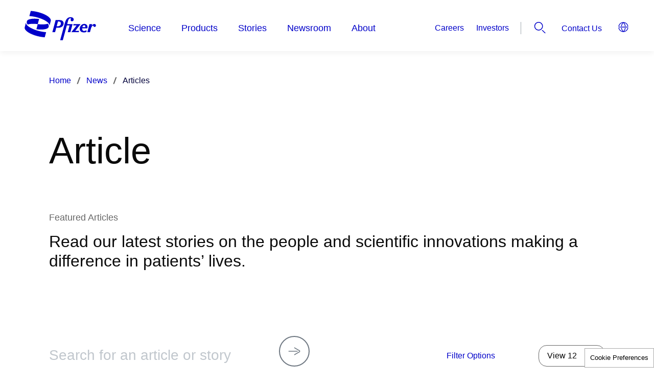

--- FILE ---
content_type: text/html; charset=UTF-8
request_url: https://www.pfizer.com/news/articles?page=3
body_size: 22530
content:

<!DOCTYPE html>
<html  lang="en" dir="ltr" prefix="og: https://ogp.me/ns#">
  <head>
  <link rel="apple-touch-icon" sizes="180x180" href="/profiles/pfecpfizercomus_profile/themes/pfecpfizercomus/favicons/apple-touch-icon.png">
  <link rel="icon" type="image/png" sizes="32x32" href="/profiles/pfecpfizercomus_profile/themes/pfecpfizercomus/favicons/favicon-32x32.png">
  <link rel="icon" type="image/png" sizes="16x16" href="/profiles/pfecpfizercomus_profile/themes/pfecpfizercomus/favicons/favicon-16x16.png">
  <link rel="manifest" href="/profiles/pfecpfizercomus_profile/themes/pfecpfizercomus/favicons/site.webmanifest" crossorigin="use-credentials">
  <link rel="mask-icon" href="/profiles/pfecpfizercomus_profile/themes/pfecpfizercomus/favicons/safari-pinned-tab.svg" color="#ffffff">
  <meta name="msapplication-TileColor" content="#ffffff">
  <meta name="theme-color" content="#ffffff">
  <link rel="icon" sizes="any" type="image/svg+xml" href="/profiles/pfecpfizercomus_profile/themes/pfecpfizercomus/favicons/pfizer-favicon.svg">
    <script>
      window.pfAnalyticsData={
      "pfPage":{
        "pageType":"Generic", // ex.: Webinar, Login, eSamples, 404 or Generic
        "primaryMessageCategory":"Pfizer", //come from RDM or hardcode to Pfizer
        "pageSource":"Pfizer", // ex.: Pfizer, 3rd party, come from RDM
        "contentOrigin":"Original", // NewsCred, come from RDM, or hardcode to Original
        "brand":"Pfizer", // Brand, or hardcode to Pfizer
        "GCMA-ID":"Pfizer" // The GCMA ID of the approve page, or hardcode to Pfizer
        }
      };
    </script>
    <meta charset="utf-8" />
<noscript><style>form.antibot * :not(.antibot-message) { display: none !important; }</style>
</noscript><link rel="canonical" href="https://www.pfizer.com/news/articles" />
<meta name="google" content="CG-UWeCG9rYC4thEQ_7YT_zEWdpJTC-n6Fih6IQAPmA, k2DKxymh-GfMg8DC34phIlL80K56BIcjM3Na4mn1Dy4" />
<meta name="Generator" content="Drupal 10 (https://www.drupal.org)" />
<meta name="MobileOptimized" content="width" />
<meta name="HandheldFriendly" content="true" />
<meta name="viewport" content="width=device-width, initial-scale=1.0" />
<meta name="facebook-domain-verification" content="h6s6x557ds77sw1ez5aceuj5ux3bxu" />
<script type="application/ld+json">{
    "@context": "https://schema.org",
    "@graph": [
        {
            "@type": "Organization",
            "@id": "https://www.pfizer.com#organization",
            "url": "https://www.pfizer.com/",
            "sameAs": [
                "https://www.linkedin.com/company/pfizer",
                "https://x.com/pfizer",
                "https://www.facebook.com/Pfizer",
                "https://www.instagram.com/pfizerinc",
                "https://www.youtube.com/@pfizer",
                "https://www.tiktok.com/@pfizer"
            ],
            "name": "Pfizer Inc.",
            "contactPoint": {
                "@type": "ContactPoint",
                "telephone": "+1-800-438-1985",
                "availableLanguage": "en",
                "contactType": "Medical Information",
                "areaServed": {
                    "@type": "Country",
                    "name": "US"
                }
            },
            "logo": {
                "@type": "ImageObject",
                "representativeOfPage": "True",
                "url": "https://www.pfizer.com/profiles/pfecpfizercomus_profile/themes/pfecpfizercomus/public/assets/images/logo-blue.svg"
            }
        }
    ]
}</script>
<link rel="icon" href="https://www.pfizer.com/sites/default/files/custom-favicon/favicon.ico.png" type="image/vnd.microsoft.icon" />
<link rel="preconnect" href="//cdn.pfizer.com/" crossorigin />
<link rel="preconnect" href="//assets.adobedtm.com/" crossorigin />

    <title>Article | Pfizer</title>
    <link rel="stylesheet" media="all" href="/sites/default/files/css/css_pn3mwC89UfhkpVwAHQ35QjVxRvMpFThoBIZCIzEbY_o.css?delta=0&amp;language=en&amp;theme=pfecpfizercomus&amp;include=[base64]" />
<link rel="stylesheet" media="all" href="/sites/default/files/css/css_2Ay0IWWZcYoyLs8ANKqfgmCYTsyydTxWtM1jonugWLU.css?delta=1&amp;language=en&amp;theme=pfecpfizercomus&amp;include=[base64]" />
<link rel="stylesheet" media="print" href="/sites/default/files/css/css_hL1IMq8UNXAgEuO9w2gfRmGVbnzhFKRgYPJ-MesUnhw.css?delta=2&amp;language=en&amp;theme=pfecpfizercomus&amp;include=[base64]" />

    <script src="https://assets.adobedtm.com/22baa8e94be8/0023913bef9b/launch-d23e39f1f0b7.min.js" defer></script>
<script src="/modules/pfizer/pfizer_analytics/js/urlconfig.js?v=1.x" defer></script>

          <script type="text/javascript" defer="defer" src="/modules/contrib/seckit/js/seckit.frame_check.js"></script>
        <link type="text/css" rel="stylesheet" defer="defer" id="seckit-clickjacking-no-body" media="all" href="/modules/contrib/seckit/css/seckit.no_body.css" />
        <noscript>
        <link type="text/css" rel="stylesheet" defer="defer" id="seckit-clickjacking-noscript-tag" media="all" href="/modules/contrib/seckit/css/seckit.noscript_tag.css" />
        <div id="seckit-noscript-tag">
          Sorry, you need to enable JavaScript to visit this website.
        </div>
        </noscript></head>
  <body class="path-node page-node-type-landing-page-layout-builder">
    <a href="#main-content" class="visually-hidden focusable skip-link">
      Skip to main content
    </a>
     <div class="dialog-off-canvas-main-canvas" data-off-canvas-main-canvas><div class="wrapper"><header class="header"><div class="header__container"><div class="takeover-banner__close"></div><div class="grid-container"><div class="header__wrap"><a aria-label="pfizer corporate logo" href="/" rel="home" class="logo-wrap "><img class="header__logo" src="/profiles/pfecpfizercomus_profile/themes/pfecpfizercomus/public/assets/images/logo-blue.svg" alt="Pfizer logo"></a><div class="off-canvas-wrapper header__canvas-wrapper"><div class="off-canvas position-top is-closed header__popup" id="offCanvasOverlap" data-off-canvas data-transition="overlap" aria-hidden="false"><div class="main-menu"><h2 id="titleHeaderNav" style="display: none;" tabindex="-1" aria-hidden="true"></h2><ul class="vertical large-horizontal menu main-menu__list" data-responsive-menu="accordion large-dropdown" data-submenu-toggle="true" data-closing-time="50" data-multi-open="false"><li class="main-menu__item menu-item--expanded main-menu__item--level-1"><a href="/science" class="section-orange" data-drupal-link-system-path="node/453966">Science</a><ul class="menu vertical nested main-menu__nested"><div class="scroll-container"><li class="main-menu__item menu-item--expanded main-menu__item--level-2"><a href="#" class="click-prevent"><span class="menu__link-title">Clinical Trials</span></a><ul class="menu vertical nested main-menu__submenu"><li class="main-menu__item main-menu__item--level-3"><a href="/science/clinical-trials/guide" data-drupal-link-system-path="node/542791">Guide to Clinical Trials</a></li><li class="main-menu__item main-menu__item--level-3"><a href="/science/clinical-trials/children" data-drupal-link-system-path="node/542686">Clinical Trials in Children</a></li><li class="main-menu__item main-menu__item--level-3"><a href="/science/clinical-trials/data-and-results" data-drupal-link-system-path="node/542796">Data and Results</a></li><li class="main-menu__item main-menu__item--level-3"><a href="/science/clinical-trials/integrity-and-transparency" data-drupal-link-system-path="node/542736">Integrity and Transparency</a></li><li class="main-menu__item main-menu__item--level-3"><a href="/science/clinical-trials/diversity" data-drupal-link-system-path="node/542741">Diversity</a></li><li class="main-menu__item main-menu__item--level-3"><a href="/science/clinical-trials/plain-language-study-results-summaries" title="/science/clinical-trials/plain-language-study-results-summaries" data-drupal-link-system-path="node/535886">Plain Language Study Results </a></li><li class="main-menu__item main-menu__item--level-3"><a href="/science/clinical-trials/expanded-access" data-drupal-link-system-path="node/479506">Expanded Access &amp; Compassionate Use</a></li></ul></li><li class="main-menu__item main-menu__item--level-2"><a href="https://www.pfizerclinicaltrials.com/find-a-trial?cmp=7f98a514-640b-48fa-8228-6f68ef3bc84e&amp;ttype=BA" target="_blank" rel="noopener"><span class="menu__link-title">Find a Trial</span></a></li><li class="main-menu__item menu-item--expanded main-menu__item--level-2"><a href="#" class="click-prevent"><span class="menu__link-title">Areas of Focus</span></a><ul class="menu vertical nested main-menu__submenu"><li class="main-menu__item main-menu__item--level-3"><a href="/science/focus-areas/internal-medicine" data-drupal-link-system-path="node/542536">Internal Medicine</a></li><li class="main-menu__item main-menu__item--level-3"><a href="/science/focus-areas/immunology-inflammation" data-drupal-link-system-path="node/542526">Inflammation &amp; Immunology</a></li><li class="main-menu__item main-menu__item--level-3"><a href="/science/focus-areas/vaccines" data-drupal-link-system-path="node/542531">Vaccines</a></li><li class="main-menu__item main-menu__item--level-3"><a href="/science/focus-areas/oncology" data-drupal-link-system-path="node/542546">Oncology</a></li></ul></li><li class="main-menu__item menu-item--expanded main-menu__item--level-2"><a href="/science/disease-and-conditions-index" data-drupal-link-system-path="node/542256"><span class="menu__link-title">Diseases &amp; Conditions</span></a></li><li class="main-menu__item main-menu__item--level-2"><a href="/science/drug-product-pipeline" data-drupal-link-system-path="node/559802"><span class="menu__link-title">Product Pipeline</span></a></li><li class="main-menu__item menu-item--expanded main-menu__item--level-2"><a href="/science/centers" data-drupal-link-system-path="node/542786"><span class="menu__link-title">Research Sites</span></a></li></div></ul></li><li class="main-menu__item menu-item--expanded main-menu__item--level-1"><a href="/products" data-drupal-link-system-path="node/559483">Products</a><ul class="menu vertical nested main-menu__nested"><div class="scroll-container"><li class="main-menu__item menu-item--expanded main-menu__item--level-2"><a href="#" class="click-prevent"><span class="menu__link-title">How Drugs are Made</span></a><ul class="menu vertical nested main-menu__submenu"><li class="main-menu__item main-menu__item--level-3"><a href="/products/how-drugs-are-made/branded-versus-generics" data-drupal-link-system-path="node/542291">Branded vs. Generic</a></li><li class="main-menu__item main-menu__item--level-3"><a href="/products/how-drugs-are-made/biologics-and-biosimilars" data-drupal-link-system-path="node/452876">Biologics &amp; Biosimilars</a></li><li class="main-menu__item main-menu__item--level-3"><a href="/products/how-drugs-are-made/commitment-to-quality" data-drupal-link-system-path="node/542306">Commitment to Quality</a></li><li class="main-menu__item main-menu__item--level-3"><a href="/products/how-drugs-are-made/global-supply" data-drupal-link-system-path="node/528656">Global Supply</a></li><li class="main-menu__item main-menu__item--level-3"><a href="/products/how-drugs-are-made/manufacturing-sites" data-drupal-link-system-path="node/542311">Manufacturing Sites</a></li></ul></li><li class="main-menu__item menu-item--expanded main-menu__item--level-2"><a href="#" class="click-prevent"><span class="menu__link-title">Medicine Safety</span></a><ul class="menu vertical nested main-menu__submenu"><li class="main-menu__item main-menu__item--level-3"><a href="/products/medicine-safety/health-literacy" data-drupal-link-system-path="node/453386">Health Literacy</a></li><li class="main-menu__item main-menu__item--level-3"><a href="/products/medicine-safety/treatment-choices" data-drupal-link-system-path="node/453376">Treatment Choices</a></li><li class="main-menu__item main-menu__item--level-3"><a href="/products/medicine-safety/partnering-with-patients" data-drupal-link-system-path="node/453381">Partnering With Patients</a></li><li class="main-menu__item main-menu__item--level-3"><a href="/products/medicine-safety/tips" data-drupal-link-system-path="node/453391">Tips for Patients</a></li><li class="main-menu__item main-menu__item--level-3"><a href="/products/medicine-safety/reporting" data-drupal-link-system-path="node/542251">Reporting Adverse Events</a></li><li class="main-menu__item main-menu__item--level-3"><a href="/products/medicine-safety/counterfeiting" data-drupal-link-system-path="node/542831">Counterfeiting</a></li><li class="main-menu__item main-menu__item--level-3"><a href="/products/medicine-safety/data-sheets">Product Safety</a></li></ul></li><li class="main-menu__item main-menu__item--level-2"><a href="/products/product-list" data-drupal-link-system-path="node/542836"><span class="menu__link-title">Product List</span></a></li><li class="main-menu__item main-menu__item--level-2"><a href="/products/information" data-drupal-link-system-path="node/542381"><span class="menu__link-title">Product Contacts</span></a></li><li class="main-menu__item main-menu__item--level-2"><a href="https://www.pfizerforall.com/" rel="noopener"><span class="menu__link-title">PfizerForAll</span></a></li><li class="main-menu__item main-menu__item--level-2"><a href="https://www.pfizerpro.com" rel="noopener"><span class="menu__link-title">PfizerPro for Professionals</span></a></li><li class="main-menu__item main-menu__item--level-2"><a href="https://www.pfizerrxpathways.com" target="_blank" rel="noopener"><span class="menu__link-title">Patient Assistance Programs</span></a></li><li class="main-menu__item menu-item--expanded main-menu__item--level-2"><a href="#" class="click-prevent"><span class="menu__link-title">Distributors</span></a><ul class="menu vertical nested main-menu__submenu"><li class="main-menu__item main-menu__item--level-3"><a href="/products/medicine-distributors/pfizer">Pfizer Distributors</a></li></ul></li></div></ul></li><li class="main-menu__item menu-item--expanded main-menu__item--level-1"><a href="/stories" data-drupal-link-system-path="node/558307">Stories</a><ul class="menu vertical nested main-menu__nested"><div class="scroll-container"><li class="main-menu__item main-menu__item--level-2"><a href="/stories/articles" data-drupal-link-system-path="node/558306"><span class="menu__link-title">Articles</span></a></li><li class="main-menu__item main-menu__item--level-2"><a href="/stories/announcements" data-drupal-link-system-path="node/558305"><span class="menu__link-title">Announcements</span></a></li><li class="main-menu__item main-menu__item--level-2"><a href="/stories/behind-the-science" data-drupal-link-system-path="node/558304"><span class="menu__link-title">Behind the Science Features</span></a></li><li class="main-menu__item main-menu__item--level-2"><a href="/stories/podcasts" data-drupal-link-system-path="node/560101"><span class="menu__link-title">Podcasts</span></a></li><li class="main-menu__item main-menu__item--level-2"><a href="/stories#ebooks-section" data-drupal-link-system-path="node/558307"><span class="menu__link-title">eBooks</span></a></li></div></ul></li><li class="main-menu__item menu-item--expanded main-menu__item--level-1"><a href="/newsroom" data-drupal-link-system-path="node/558297">Newsroom</a><ul class="menu vertical nested main-menu__nested"><div class="scroll-container"><li class="main-menu__item main-menu__item--level-2"><a href="/newsroom/press-releases" data-drupal-link-system-path="node/558302"><span class="menu__link-title">Press Releases</span></a></li><li class="main-menu__item main-menu__item--level-2"><a href="/newsroom/media-assets" data-drupal-link-system-path="node/558301"><span class="menu__link-title">Media Asset Library</span></a></li><li class="main-menu__item main-menu__item--level-2"><a href="/newsroom/updates-and-statements" data-drupal-link-system-path="node/558300"><span class="menu__link-title">Updates and Statements</span></a></li><li class="main-menu__item main-menu__item--level-2"><a href="/newsroom/partnering-news" data-drupal-link-system-path="node/558299"><span class="menu__link-title">Partnering News</span></a></li><li class="main-menu__item main-menu__item--level-2"><a href="/newsroom/pfizer-media-relation" data-drupal-link-system-path="node/558298"><span class="menu__link-title">Media Contacts</span></a></li></div></ul></li><li class="main-menu__item menu-item--expanded main-menu__item--level-1"><a href="/about" data-drupal-link-system-path="node/453976">About</a><ul class="menu vertical nested main-menu__nested"><div class="scroll-container"><li class="main-menu__item menu-item--expanded main-menu__item--level-2"><a href="#" class="click-prevent"><span class="menu__link-title">People</span></a><ul class="menu vertical nested main-menu__submenu"><li class="main-menu__item main-menu__item--level-3"><a href="/about/people/executives" data-drupal-link-system-path="node/542346">Executives</a></li><li class="main-menu__item main-menu__item--level-3"><a href="/about/people/board-members" data-drupal-link-system-path="node/542366">Board Members</a></li><li class="main-menu__item main-menu__item--level-3"><a href="/about/people/scientists" data-drupal-link-system-path="node/542371">Scientists</a></li><li class="main-menu__item main-menu__item--level-3"><a href="/about/people/patients" data-drupal-link-system-path="node/557261">Patient Stories</a></li><li class="main-menu__item main-menu__item--level-3"><a href="/about/people/colleagues" data-drupal-link-system-path="node/558238">Colleague Stories</a></li></ul></li><li class="main-menu__item menu-item--expanded main-menu__item--level-2"><a href="#" class="click-prevent"><span class="menu__link-title">Responsibility</span></a><ul class="menu vertical nested main-menu__submenu"><li class="main-menu__item main-menu__item--level-3"><a href="/about/responsibility/compliance" data-drupal-link-system-path="node/542651">Ethics &amp; Compliance</a></li><li class="main-menu__item main-menu__item--level-3"><a href="/about/responsibility/responsible-business" data-drupal-link-system-path="node/560400">Responsible Business</a></li><li class="main-menu__item main-menu__item--level-3"><a href="/about/responsibility/patient-advocacy-engagement-putting-patients-first" title="Patient Advocacy &amp; Engagement" data-drupal-link-system-path="node/554091">Patient Advocacy &amp; Engagement</a></li><li class="main-menu__item main-menu__item--level-3"><a href="/about/responsibility/global-impact" data-drupal-link-system-path="node/542516">Global Impact</a></li><li class="main-menu__item main-menu__item--level-3"><a href="/about/responsibility/diversity-and-inclusion" data-drupal-link-system-path="node/542581">Diversity, Equity, and Inclusion</a></li><li class="main-menu__item main-menu__item--level-3"><a href="/about/responsibility/environmental-sustainability" data-drupal-link-system-path="node/542851">Environmental Sustainability</a></li><li class="main-menu__item main-menu__item--level-3"><a href="/about/responsibility/human-rights" data-drupal-link-system-path="node/452191">Human Rights</a></li><li class="main-menu__item main-menu__item--level-3"><a href="/about/responsibility/health-safety" data-drupal-link-system-path="node/543941">Health &amp; Safety</a></li><li class="main-menu__item main-menu__item--level-3"><a href="/about/responsibility/intellectual-property" data-drupal-link-system-path="node/542596">Intellectual Property</a></li><li class="main-menu__item main-menu__item--level-3"><a href="/about/responsibility/ehs-governance" data-drupal-link-system-path="node/544021">EHS Governance</a></li><li class="main-menu__item main-menu__item--level-3"><a href="/about/responsibility/misinformation" data-drupal-link-system-path="node/559350">Misinformation</a></li><li class="main-menu__item main-menu__item--level-3"><a href="/about/responsibility/antimicrobial-resistance" data-drupal-link-system-path="node/542541">Antimicrobial Resistance</a></li><li class="main-menu__item main-menu__item--level-3"><a href="/about/responsibility/animals-used-in-research" data-drupal-link-system-path="node/530511">Animals Used in Research</a></li><li class="main-menu__item main-menu__item--level-3"><a href="/about/responsibility/stem-cell-research" data-drupal-link-system-path="node/482081">Stem Cell Research Policy</a></li></ul></li><li class="main-menu__item menu-item--expanded main-menu__item--level-2"><a href="#" class="click-prevent"><span class="menu__link-title">Programs &amp; Policies</span></a><ul class="menu vertical nested main-menu__submenu"><li class="main-menu__item main-menu__item--level-3"><a href="/about/programs-policies/grants" data-drupal-link-system-path="node/542866">Grants</a></li><li class="main-menu__item main-menu__item--level-3"><a href="/about/programs-policies/political-partnerships" data-drupal-link-system-path="node/542871">Political Partnership</a></li><li class="main-menu__item main-menu__item--level-3"><a href="/about/programs-policies/working-with-healthcare-professionals" data-drupal-link-system-path="node/542876">Working with Healthcare Professionals</a></li><li class="main-menu__item main-menu__item--level-3"><a href="/about/programs-policies/prescription-pricing-and-value">Prescription Value &amp; Pricing</a></li><li class="main-menu__item main-menu__item--level-3"><a href="/about/programs-policies/privacy-principles" title="Privacy is a fundamental right" data-drupal-link-system-path="node/558882">Privacy Principles</a></li><li class="main-menu__item main-menu__item--level-3"><a href="/about/programs-policies/ready-for-cures" data-drupal-link-system-path="node/543856">Ready for Cures</a></li><li class="main-menu__item main-menu__item--level-3"><a href="/about/programs-policies/transparency-in-grants" data-drupal-link-system-path="node/481291">Transparency in Grants</a></li><li class="main-menu__item main-menu__item--level-3"><a href="/about/programs-policies/policy-positions" data-drupal-link-system-path="node/452251">Policy Positions</a></li></ul></li><li class="main-menu__item menu-item--expanded main-menu__item--level-2"><a href="/investors" data-drupal-link-system-path="node/481536"><span class="menu__link-title">Investors</span></a><ul class="menu vertical nested main-menu__submenu"><li class="main-menu__item main-menu__item--level-3"><a href="https://investors.pfizer.com/investors-overview/default.aspx" target="_blank" rel="noopener">Investors Overview</a></li><li class="main-menu__item main-menu__item--level-3"><a href="https://investors.pfizer.com/why-invest-our-story/default.aspx" target="_blank" rel="noopener">Why Invest</a></li><li class="main-menu__item main-menu__item--level-3"><a href="https://investors.pfizer.com/events-and-presentations/default.aspx" target="_blank" rel="noopener">Events &amp; Presentations</a></li><li class="main-menu__item main-menu__item--level-3"><a href="https://investors.pfizer.com/financials/quarterly-reports/default.aspx" target="_blank" rel="noopener">Financial Reports</a></li><li class="main-menu__item main-menu__item--level-3"><a href="https://investors.pfizer.com/investor-news/default.aspx" target="_blank" rel="noopener">Investor News</a></li><li class="main-menu__item main-menu__item--level-3"><a href="https://investors.pfizer.com/stock-information/historical-stock-chart-and-data/default.aspx" target="_blank" rel="noopener">Stock Information</a></li><li class="main-menu__item main-menu__item--level-3"><a href="https://investors.pfizer.com/shareholder-services/default.aspx" target="_blank" rel="noopener">Shareholder Services</a></li></ul></li><li class="main-menu__item menu-item--expanded main-menu__item--level-2"><a href="#" class="click-prevent"><span class="menu__link-title">Corporate Governance</span></a><ul class="menu vertical nested main-menu__submenu"><li class="main-menu__item main-menu__item--level-3"><a href="https://investors.pfizer.com/corporate-governance/default.aspx" target="_blank" rel="noopener">Corporate Governance Overview</a></li><li class="main-menu__item main-menu__item--level-3"><a href="https://investors.pfizer.com/corporate-governance/board-committees-and-charters/default.aspx" target="_blank" rel="noopener">Board Committees &amp; Charters</a></li><li class="main-menu__item main-menu__item--level-3"><a href="https://investors.pfizer.com/corporate-governance/the-pfizer-board-policies/default.aspx" rel="noopener">The Pfizer Board Policies</a></li><li class="main-menu__item main-menu__item--level-3"><a href="https://investors.pfizer.com/corporate-governance/corporate-governance-faqs/default.aspx" target="_blank" rel="noopener">Corporate Governance FAQs</a></li><li class="main-menu__item main-menu__item--level-3"><a href="https://investors.pfizer.com/corporate-governance/contact-our-directors/default.aspx" target="_blank" rel="noopener">Contact Our Directors</a></li></ul></li><li class="main-menu__item main-menu__item--level-2"><a href="/about/purpose" data-drupal-link-system-path="node/559339"><span class="menu__link-title">Purpose</span></a></li><li class="main-menu__item main-menu__item--level-2"><a href="/about/history" data-drupal-link-system-path="node/542341"><span class="menu__link-title">History</span></a></li><li class="main-menu__item main-menu__item--level-2"><a href="/about/careers" data-drupal-link-system-path="node/560458"><span class="menu__link-title">Careers</span></a></li><li class="main-menu__item menu-item--expanded main-menu__item--level-2"><a href="#" class="click-prevent"><span class="menu__link-title">Partners</span></a><ul class="menu vertical nested main-menu__submenu"><li class="main-menu__item main-menu__item--level-3"><a href="/about/partners">Research and Business Development Partnerships</a></li><li class="main-menu__item main-menu__item--level-3"><a href="/about/partners/venture-investments" data-drupal-link-system-path="node/453346">Venture Investments</a></li><li class="main-menu__item main-menu__item--level-3"><a href="/about/partners/B2B-and-suppliers" data-drupal-link-system-path="node/452606">Business to Business</a></li><li class="main-menu__item main-menu__item--level-3"><a href="/about/partners/pfizer-centreone" data-drupal-link-system-path="node/542411">Pfizer CentreOne</a></li><li class="main-menu__item main-menu__item--level-3"><a href="/about/partners/pfizer-ignite" data-drupal-link-system-path="node/559195">Pfizer Ignite</a></li><li class="main-menu__item main-menu__item--level-3"><a href="/about/partners/submit-your-opportunities" data-drupal-link-system-path="node/542911">Submit Your Opportunities</a></li></ul></li></div></ul></li></ul></div><div class="main-menu__overlay"></div><nav class="header-menu" aria-label="header-menu"><div class="footer-menu"><a href="http://investors.pfizer.com" title="Investors"  rel="noopener" >
    Investors
  </a><a href="/newsroom" title="Media" >
    Media
  </a><a href="/about/careers" title="Careers" >
    Careers
  </a><a href="/about/partners" title="Partners" >
    Partners
  </a></div><div class="hide-for-large"><div id="block-pfecpfizercomus-headercontactusmenublock"><a href="/contact" title="Contact Us" >
		Contact Us
	</a></div></div></nav><div class="language-switcher hide-for-large"><div id="block-pfecpfizercomus-countrypicker"><pfizer-country-picker
  get-api="https://cdn.pfizer.com/pfizercom/region-selection.json"
  header-text="Current Location and Language"
  country="us"
  language="en"
  show-country-name="true"
  show-on-click="false"
 ></pfizer-country-picker></div></div></div></div><div class="header__search-lang-wrap"><div class="secondary-navigation show-for-large"><div id="block-pfecpfizercomus-headersecondarymenublock"><ul><li><a href="/about/careers" title="Careers" >Careers</a></li><li><a href="https://investors.pfizer.com/" title="Investors"  rel="noopener" >Investors</a></li></ul></div></div><button class="header__search hide-element-text" data-toggle="offCanvasSearch" aria-expanded="false" aria-controls="offCanvasSearch"><svg viewBox="0 0 100 100" class="icon"><use xlink:href="/profiles/pfecpfizercomus_profile/themes/pfecpfizercomus/public/assets/sprites/symbol/svg/sprite.symbol.svg#search"></use></svg>
                Search
              </button><nav class="header-menu show-for-large" aria-label="header-menu"><div id="block-pfecpfizercomus-headercontactusmenublock"><a href="/contact" title="Contact Us" >
		Contact Us
	</a></div></nav><div class="show-for-large"><div id="block-pfecpfizercomus-countrypicker-desktop"><pfizer-country-picker
  get-api="https://cdn.pfizer.com/pfizercom/region-selection.json"
  header-text="Current Location and Language"
  country="us"
  language="en"
  show-country-name="false"
  show-on-click="true"
 ></pfizer-country-picker></div></div></div><button type="button" class="hamburger button hide-element-text" data-toggle="offCanvasOverlap" aria-expanded="false" aria-controls="offCanvasOverlap" aria-label="Hamburger"><span class="hamburger__line hamburger_line-1"></span><span class="hamburger__line hamburger_line-2"></span><span class="hamburger__line hamburger_line-3"></span></button></div><div class="off-canvas-wrapper"><div class="search-overlay"></div><div class="off-canvas position-top is-closed header__popup-aside offCanvasSearch" id="offCanvasSearch" data-off-canvas data-transition="overlap" aria-hidden="false"><div class="header__popup-inner search-wrap"><div class="header__popup-content grid-container"><div class="scroll-container"><div class="header-search"><div class="views-element-container" id="block-pfecpfizercomus-views-block-site-search-default-search">
  
    
        <div>

<div class="js-view-dom-id-301d928cff767ec20385919318ea47feca7922d120835b4625567839ddc84cb2 default-site-search">
   <div class="exposed-filter">
      <form class="views-exposed-form bef-exposed-form" data-bef-auto-submit-full-form="" data-bef-auto-submit="" data-bef-auto-submit-delay="500" data-drupal-selector="views-exposed-form-site-search-default-search" action="/news/articles" method="get" id="views-exposed-form-site-search-default-search" accept-charset="UTF-8">
  <div class="js-form-item form-item js-form-type-date form-item-changed-after js-form-item-changed-after">
      <label for="edit-changed-after">Changed</label>
        <input data-bef-auto-submit-exclude="" class="bef-datepicker form-date" autocomplete="off" data-drupal-selector="edit-changed-after" type="date" id="edit-changed-after" name="changed_after" value="" size="30" />

        </div>
<div class="js-form-item form-item js-form-type-date form-item-changed-before js-form-item-changed-before">
      <label for="edit-changed-before">Changed</label>
        <input data-bef-auto-submit-exclude="" class="bef-datepicker form-date" autocomplete="off" data-drupal-selector="edit-changed-before" type="date" id="edit-changed-before" name="changed_before" value="" size="30" />

        </div>
<div class="search__form medium-7 lmedium-6"><div class="js-form-item form-item js-form-type-search-api-autocomplete form-item-search-api-fulltext js-form-item-search-api-fulltext form-no-label">
      <label for="edit-search-api-fulltext" class="visually-hidden">How can we help you?</label>
        <input placeholder="How can we help you?" data-bef-auto-submit-exclude="" data-drupal-selector="edit-search-api-fulltext" data-search-api-autocomplete-search="site_search" class="form-autocomplete form-text" data-autocomplete-path="/search_api_autocomplete/site_search?display=default_search&amp;&amp;filter=search_api_fulltext" data-msg-maxlength="How can we help you? field has a maximum length of 128." type="text" id="edit-search-api-fulltext" name="search_api_fulltext" value="" size="30" maxlength="128" />
<div id="predict-search-suggestion"></div>

        </div>
<div data-drupal-selector="edit-input-wrappers"></div>
<div data-drupal-selector="edit-actions" class="form-actions js-form-wrapper form-wrapper" id="edit-actions--2"><div class="btn btn--primary btn--round disabled">
  <input data-bef-auto-submit-click="" data-twig-suggestion="site_search_input" data-drupal-selector="edit-submit-site-search" type="submit" id="edit-submit-site-search" value="Apply" class="button js-form-submit form-submit" />
    <svg viewBox="0 0 100 100" class="icon">
    <use xlink:href="/profiles/pfecpfizercomus_profile/themes/pfecpfizercomus/public/assets/sprites/symbol/svg/sprite.symbol.svg#arrow-right"></use>
  </svg>
</div>
</div>
</div><div class="result-counter hidden"><b>0</b> search results for</div><div class="grid-x"><div class="cell small-12 medium-6"><div class="suggestions-list-container autocomplete-wrapper" data-drupal-selector="edit-autocomplete-wrapper"><div class="description hide" data-drupal-selector="edit-description">Suggestions within Pfizer.com</div>
</div>
</div></div>

</form>

   </div>
   <div class="filter-result-wrapper">
               </div>
   </div>
</div>

  </div>
</div></div><button class="header__close" data-toggle="offCanvasSearch" aria-controls="offCanvasSearch"><svg viewBox="0 0 100 100" class="icon"><use xlink:href="/profiles/pfecpfizercomus_profile/themes/pfecpfizercomus/public/assets/sprites/symbol/svg/sprite.symbol.svg#close"></use></svg><span class="hide-element-text">
                    Header close
                  </span></button></div></div></div></div><div class="off-canvas-wrapper"><div class="off-canvas position-top is-closed header__popup-aside offCanvasLanguage" id="offCanvasLanguage" data-off-canvas data-transition="overlap" aria-hidden="false"><div class="header__popup-inner"><div class="header__popup-content grid-container"><button class="header__close" data-toggle="offCanvasLanguage" aria-controls="offCanvasLanguage"><svg viewBox="0 0 100 100" class="icon"><use xlink:href="/profiles/pfecpfizercomus_profile/themes/pfecpfizercomus/public/assets/sprites/symbol/svg/sprite.symbol.svg#close"></use></svg><span class="hide-element-text">
                    Header close
                  </span></button></div></div></div></div></div></div></header><main id="main-content" class="main"><div id="block-pfecpfizercomus-breadcrumbs"><div class="grid-container" aria-label="Breadcrumb"><ol class="breadcrumbs open"><li class="show"><a href="/"><span class="link-text">Home</span></a><svg viewBox="0 0 100 100" class="icon"><use xlink:href="/profiles/pfecpfizercomus_profile/themes/pfecpfizercomus/public/assets/sprites/symbol/svg/sprite.symbol.svg#slash-forward"></use></svg></li><li class="show"><a href="/news"><span class="link-text">News</span></a><svg viewBox="0 0 100 100" class="icon"><use xlink:href="/profiles/pfecpfizercomus_profile/themes/pfecpfizercomus/public/assets/sprites/symbol/svg/sprite.symbol.svg#slash-forward"></use></svg></li><li class="show"><span class="link-text no-link">Articles</span></li></ol></div></div><div data-drupal-messages-fallback class="hidden"></div><div class="section-wrap "><section class="default-section-spacing pb-0x"><div class="grid-container"><h1 class="landing-page-title">  Article
</h1></div></section><div></div><section  class="default-section-spacing text-tile analytics-container tile-padding-text tile-text-default" data-title="Featured Articles tile text"><div class="grid-container default"><div class="tile-text-wrapper "><h2 class="text-eyebrow">Featured Articles </h2><h4>Read our latest stories on the people and scientific innovations making a difference in patients’&nbsp;lives.&nbsp;</h4></div></div></section><div class="featured-story-full-block default-section-spacing analytics-container article-list-full-white theme-wrapper-name box-shadow-wrapper" data-title="Featured stories - article page" data-theme-name=white><div class="grid-container"><p class="text-eyebrow small-12"></p></div><section class="related-stories-hub default-section-spacing listing"><div class="views-element-container"><div class="featured-stories-grid js-view-dom-id-fc25a8319d537819aa59791d183945d598091a365e628583803d85f73a257632 grid-container"><div class="cell small-12 medium-12 large-12"><form class="views-exposed-form bef-exposed-form" data-bef-auto-submit-full-form="" data-bef-auto-submit="" data-bef-auto-submit-delay="500" data-drupal-selector="views-exposed-form-featured-stories-hot-topics-block" action="/featured-stories-feed-rss.xml" method="get" id="views-exposed-form-featured-stories-hot-topics-block" accept-charset="UTF-8"><div class="filters-wrapper"><div class="filters-control-container"><div class="medium-7 lmedium-6 search__form"><div class="js-form-item form-item js-form-type-textfield form-item-title js-form-item-title"><input placeholder="Search for an article or story" data-bef-auto-submit-exclude="" data-drupal-selector="edit-title" data-msg-maxlength="This field has a maximum length of 128." type="text" id="edit-title" name="title" value="" size="30" maxlength="128" class="form-text" /></div><div data-drupal-selector="edit-actions" class="form-actions js-form-wrapper form-wrapper" id="edit-actions"><div class="btn btn--primary btn--round disabled"><input data-bef-auto-submit-click="" data-twig-suggestion="press_release_search" data-drupal-selector="edit-submit-featured-stories" type="submit" id="edit-submit-featured-stories" value="Show" class="button js-form-submit form-submit" /><svg viewbox="0 0 100 100" class="icon"><use xlink:href="/profiles/pfecpfizercomus_profile/themes/pfecpfizercomus/public/assets/sprites/symbol/svg/sprite.symbol.svg#arrow-right"></use></svg></div></div></div><div class="filters-control-buttons"><button type="button" class="js-toggle-filters">
        Filter Options
      </button><div class="bef-sortby bef-select-as-radios"><div class="change-view-container"><button type="button" class="js-toggle-view"><span class="value">
      View 12
    </span><span class="chevron-down"><svg viewBox="0 0 100 100" class="icon"><use xlink:href="/profiles/pfecpfizercomus_profile/themes/pfecpfizercomus/public/assets/sprites/symbol/svg/sprite.symbol.svg#chevron-down"></use></svg></span></button><div class="radio-list"><div id="edit-items-per-page"><div class="form-item"><input data-drupal-selector="edit-items-per-page-12" type="radio" id="edit-items-per-page-12" name="items_per_page" value="12" checked="checked" class="form-radio" /><label for="edit-items-per-page-12" class="option">View 12</label></div><div class="form-item"><input data-drupal-selector="edit-items-per-page-24" type="radio" id="edit-items-per-page-24" name="items_per_page" value="24" class="form-radio" /><label for="edit-items-per-page-24" class="option">View 24</label></div><div class="form-item"><input data-drupal-selector="edit-items-per-page-48" type="radio" id="edit-items-per-page-48" name="items_per_page" value="48" class="form-radio" /><label for="edit-items-per-page-48" class="option">View 48</label></div></div></div></div></div></div></div><div class="tags-filter-list-container"><p class="h5">
  Category
</p><div class="filter-list small-12"><ul class="filter-list__list form-checkboxes"><li ><input class="checkbox-pill checkbox-pill--primary form-checkbox" data-drupal-selector="edit-field-fs-category-value-our-science" type="checkbox" id="edit-field-fs-category-value-our-science" name="field_fs_category_value[our_science]" value="our_science" /><label class="tag tag--primary option" for="edit-field-fs-category-value-our-science">Science &amp; Innovation</label></li><li ><input class="checkbox-pill checkbox-pill--primary form-checkbox" data-drupal-selector="edit-field-fs-category-value-our-people" type="checkbox" id="edit-field-fs-category-value-our-people" name="field_fs_category_value[our_people]" value="our_people" /><label class="tag tag--primary option" for="edit-field-fs-category-value-our-people">Real People</label></li><li ><input class="checkbox-pill checkbox-pill--primary form-checkbox" data-drupal-selector="edit-field-fs-category-value-our-purpose" type="checkbox" id="edit-field-fs-category-value-our-purpose" name="field_fs_category_value[our_purpose]" value="our_purpose" /><label class="tag tag--primary option" for="edit-field-fs-category-value-our-purpose">Purpose &amp; Ideals</label></li><li ><input class="checkbox-pill checkbox-pill--primary form-checkbox" data-drupal-selector="edit-field-fs-category-value-our-products" type="checkbox" id="edit-field-fs-category-value-our-products" name="field_fs_category_value[our_products]" value="our_products" /><label class="tag tag--primary option" for="edit-field-fs-category-value-our-products">Programs &amp; Initiatives</label></li><li ><input class="checkbox-pill checkbox-pill--primary form-checkbox" data-drupal-selector="edit-field-fs-category-value-your-health" type="checkbox" id="edit-field-fs-category-value-your-health" name="field_fs_category_value[your_health]" value="your_health" /><label class="tag tag--primary option" for="edit-field-fs-category-value-your-health">Living &amp; Wellbeing</label></li><li ><input class="checkbox-pill checkbox-pill--primary form-checkbox" data-drupal-selector="edit-field-fs-category-value-trusted-voices" type="checkbox" id="edit-field-fs-category-value-trusted-voices" name="field_fs_category_value[trusted_voices]" value="trusted_voices" /><label class="tag tag--primary option" for="edit-field-fs-category-value-trusted-voices">Trusted Voices</label></li></ul></div><div class="all-filter-container"><p class="filter-title">
  Keywords
</p><ul class="keywords-list"><li class="keywords-item all-checkbox-list"><div class="tag tag--primary" id="all_tags">
      All Keywords
    </div></li></ul><div class="checkbox-list-wrapper"><div class="form-text search-filters-wrapper"><input onkeydown="return (event.keyCode!=13);" data-bef-auto-submit-exclude class="search-filter search-field" type="text" placeholder="Type or select keywords"><span class="js-open-filters"><svg viewBox="0 0 100 100" class="icon"><use xlink:href="/profiles/pfecpfizercomus_profile/themes/pfecpfizercomus/public/assets/sprites/symbol/svg/sprite.symbol.svg#chevron-down"></use></svg></span></div><div class="checkbox-list"><ul class="tags-list"><li class="form-checkbox-item"><input data-drupal-selector="edit-field-fs-tags-target-id-6081" type="checkbox" id="edit-field-fs-tags-target-id-6081" name="field_fs_tags_target_id[6081]" value="6081" class="form-checkbox" /></li><li class="form-checkbox-item"><input data-drupal-selector="edit-field-fs-tags-target-id-6116" type="checkbox" id="edit-field-fs-tags-target-id-6116" name="field_fs_tags_target_id[6116]" value="6116" class="form-checkbox" /></li><li class="form-checkbox-item"><input data-drupal-selector="edit-field-fs-tags-target-id-6141" type="checkbox" id="edit-field-fs-tags-target-id-6141" name="field_fs_tags_target_id[6141]" value="6141" class="form-checkbox" /></li><li class="form-checkbox-item"><input data-drupal-selector="edit-field-fs-tags-target-id-6146" type="checkbox" id="edit-field-fs-tags-target-id-6146" name="field_fs_tags_target_id[6146]" value="6146" class="form-checkbox" /></li><li class="form-checkbox-item"><input data-drupal-selector="edit-field-fs-tags-target-id-6166" type="checkbox" id="edit-field-fs-tags-target-id-6166" name="field_fs_tags_target_id[6166]" value="6166" class="form-checkbox" /></li><li class="form-checkbox-item"><input data-drupal-selector="edit-field-fs-tags-target-id-6231" type="checkbox" id="edit-field-fs-tags-target-id-6231" name="field_fs_tags_target_id[6231]" value="6231" class="form-checkbox" /></li><li class="form-checkbox-item"><input data-drupal-selector="edit-field-fs-tags-target-id-6241" type="checkbox" id="edit-field-fs-tags-target-id-6241" name="field_fs_tags_target_id[6241]" value="6241" class="form-checkbox" /></li><li class="form-checkbox-item"><input data-drupal-selector="edit-field-fs-tags-target-id-6246" type="checkbox" id="edit-field-fs-tags-target-id-6246" name="field_fs_tags_target_id[6246]" value="6246" class="form-checkbox" /></li><li class="form-checkbox-item"><input data-drupal-selector="edit-field-fs-tags-target-id-6281" type="checkbox" id="edit-field-fs-tags-target-id-6281" name="field_fs_tags_target_id[6281]" value="6281" class="form-checkbox" /></li><li class="form-checkbox-item"><input data-drupal-selector="edit-field-fs-tags-target-id-6336" type="checkbox" id="edit-field-fs-tags-target-id-6336" name="field_fs_tags_target_id[6336]" value="6336" class="form-checkbox" /></li><li class="form-checkbox-item"><input data-drupal-selector="edit-field-fs-tags-target-id-6371" type="checkbox" id="edit-field-fs-tags-target-id-6371" name="field_fs_tags_target_id[6371]" value="6371" class="form-checkbox" /></li><li class="form-checkbox-item"><input data-drupal-selector="edit-field-fs-tags-target-id-6426" type="checkbox" id="edit-field-fs-tags-target-id-6426" name="field_fs_tags_target_id[6426]" value="6426" class="form-checkbox" /></li><li class="form-checkbox-item"><input data-drupal-selector="edit-field-fs-tags-target-id-6451" type="checkbox" id="edit-field-fs-tags-target-id-6451" name="field_fs_tags_target_id[6451]" value="6451" class="form-checkbox" /></li><li class="form-checkbox-item"><input data-drupal-selector="edit-field-fs-tags-target-id-6471" type="checkbox" id="edit-field-fs-tags-target-id-6471" name="field_fs_tags_target_id[6471]" value="6471" class="form-checkbox" /></li><li class="form-checkbox-item"><input data-drupal-selector="edit-field-fs-tags-target-id-6516" type="checkbox" id="edit-field-fs-tags-target-id-6516" name="field_fs_tags_target_id[6516]" value="6516" class="form-checkbox" /></li><li class="form-checkbox-item"><input data-drupal-selector="edit-field-fs-tags-target-id-6521" type="checkbox" id="edit-field-fs-tags-target-id-6521" name="field_fs_tags_target_id[6521]" value="6521" class="form-checkbox" /></li><li class="form-checkbox-item"><input data-drupal-selector="edit-field-fs-tags-target-id-6581" type="checkbox" id="edit-field-fs-tags-target-id-6581" name="field_fs_tags_target_id[6581]" value="6581" class="form-checkbox" /></li><li class="form-checkbox-item"><input data-drupal-selector="edit-field-fs-tags-target-id-6656" type="checkbox" id="edit-field-fs-tags-target-id-6656" name="field_fs_tags_target_id[6656]" value="6656" class="form-checkbox" /></li><li class="form-checkbox-item"><input data-drupal-selector="edit-field-fs-tags-target-id-6691" type="checkbox" id="edit-field-fs-tags-target-id-6691" name="field_fs_tags_target_id[6691]" value="6691" class="form-checkbox" /></li><li class="form-checkbox-item"><input data-drupal-selector="edit-field-fs-tags-target-id-6706" type="checkbox" id="edit-field-fs-tags-target-id-6706" name="field_fs_tags_target_id[6706]" value="6706" class="form-checkbox" /></li><li class="form-checkbox-item"><input data-drupal-selector="edit-field-fs-tags-target-id-6936" type="checkbox" id="edit-field-fs-tags-target-id-6936" name="field_fs_tags_target_id[6936]" value="6936" class="form-checkbox" /></li><li class="form-checkbox-item"><input data-drupal-selector="edit-field-fs-tags-target-id-6941" type="checkbox" id="edit-field-fs-tags-target-id-6941" name="field_fs_tags_target_id[6941]" value="6941" class="form-checkbox" /></li><li class="form-checkbox-item"><input data-drupal-selector="edit-field-fs-tags-target-id-6956" type="checkbox" id="edit-field-fs-tags-target-id-6956" name="field_fs_tags_target_id[6956]" value="6956" class="form-checkbox" /></li><li class="form-checkbox-item"><input data-drupal-selector="edit-field-fs-tags-target-id-6961" type="checkbox" id="edit-field-fs-tags-target-id-6961" name="field_fs_tags_target_id[6961]" value="6961" class="form-checkbox" /></li><li class="form-checkbox-item"><input data-drupal-selector="edit-field-fs-tags-target-id-7011" type="checkbox" id="edit-field-fs-tags-target-id-7011" name="field_fs_tags_target_id[7011]" value="7011" class="form-checkbox" /></li><li class="form-checkbox-item"><input data-drupal-selector="edit-field-fs-tags-target-id-7031" type="checkbox" id="edit-field-fs-tags-target-id-7031" name="field_fs_tags_target_id[7031]" value="7031" class="form-checkbox" /></li><li class="form-checkbox-item"><input data-drupal-selector="edit-field-fs-tags-target-id-7061" type="checkbox" id="edit-field-fs-tags-target-id-7061" name="field_fs_tags_target_id[7061]" value="7061" class="form-checkbox" /></li><li class="form-checkbox-item"><input data-drupal-selector="edit-field-fs-tags-target-id-7066" type="checkbox" id="edit-field-fs-tags-target-id-7066" name="field_fs_tags_target_id[7066]" value="7066" class="form-checkbox" /></li><li class="form-checkbox-item"><input data-drupal-selector="edit-field-fs-tags-target-id-7076" type="checkbox" id="edit-field-fs-tags-target-id-7076" name="field_fs_tags_target_id[7076]" value="7076" class="form-checkbox" /></li><li class="form-checkbox-item"><input data-drupal-selector="edit-field-fs-tags-target-id-7126" type="checkbox" id="edit-field-fs-tags-target-id-7126" name="field_fs_tags_target_id[7126]" value="7126" class="form-checkbox" /></li><li class="form-checkbox-item"><input data-drupal-selector="edit-field-fs-tags-target-id-7136" type="checkbox" id="edit-field-fs-tags-target-id-7136" name="field_fs_tags_target_id[7136]" value="7136" class="form-checkbox" /></li><li class="form-checkbox-item"><input data-drupal-selector="edit-field-fs-tags-target-id-7171" type="checkbox" id="edit-field-fs-tags-target-id-7171" name="field_fs_tags_target_id[7171]" value="7171" class="form-checkbox" /></li><li class="form-checkbox-item"><input data-drupal-selector="edit-field-fs-tags-target-id-7281" type="checkbox" id="edit-field-fs-tags-target-id-7281" name="field_fs_tags_target_id[7281]" value="7281" class="form-checkbox" /></li><li class="form-checkbox-item"><input data-drupal-selector="edit-field-fs-tags-target-id-7326" type="checkbox" id="edit-field-fs-tags-target-id-7326" name="field_fs_tags_target_id[7326]" value="7326" class="form-checkbox" /></li><li class="form-checkbox-item"><input data-drupal-selector="edit-field-fs-tags-target-id-7336" type="checkbox" id="edit-field-fs-tags-target-id-7336" name="field_fs_tags_target_id[7336]" value="7336" class="form-checkbox" /></li><li class="form-checkbox-item"><input data-drupal-selector="edit-field-fs-tags-target-id-7351" type="checkbox" id="edit-field-fs-tags-target-id-7351" name="field_fs_tags_target_id[7351]" value="7351" class="form-checkbox" /></li><li class="form-checkbox-item"><input data-drupal-selector="edit-field-fs-tags-target-id-7371" type="checkbox" id="edit-field-fs-tags-target-id-7371" name="field_fs_tags_target_id[7371]" value="7371" class="form-checkbox" /></li><li class="form-checkbox-item"><input data-drupal-selector="edit-field-fs-tags-target-id-7406" type="checkbox" id="edit-field-fs-tags-target-id-7406" name="field_fs_tags_target_id[7406]" value="7406" class="form-checkbox" /></li><li class="form-checkbox-item"><input data-drupal-selector="edit-field-fs-tags-target-id-7436" type="checkbox" id="edit-field-fs-tags-target-id-7436" name="field_fs_tags_target_id[7436]" value="7436" class="form-checkbox" /></li><li class="form-checkbox-item"><input data-drupal-selector="edit-field-fs-tags-target-id-7441" type="checkbox" id="edit-field-fs-tags-target-id-7441" name="field_fs_tags_target_id[7441]" value="7441" class="form-checkbox" /></li><li class="form-checkbox-item"><input data-drupal-selector="edit-field-fs-tags-target-id-7446" type="checkbox" id="edit-field-fs-tags-target-id-7446" name="field_fs_tags_target_id[7446]" value="7446" class="form-checkbox" /></li><li class="form-checkbox-item"><input data-drupal-selector="edit-field-fs-tags-target-id-7451" type="checkbox" id="edit-field-fs-tags-target-id-7451" name="field_fs_tags_target_id[7451]" value="7451" class="form-checkbox" /></li><li class="form-checkbox-item"><input data-drupal-selector="edit-field-fs-tags-target-id-7456" type="checkbox" id="edit-field-fs-tags-target-id-7456" name="field_fs_tags_target_id[7456]" value="7456" class="form-checkbox" /></li><li class="form-checkbox-item"><input data-drupal-selector="edit-field-fs-tags-target-id-7461" type="checkbox" id="edit-field-fs-tags-target-id-7461" name="field_fs_tags_target_id[7461]" value="7461" class="form-checkbox" /></li><li class="form-checkbox-item"><input data-drupal-selector="edit-field-fs-tags-target-id-7491" type="checkbox" id="edit-field-fs-tags-target-id-7491" name="field_fs_tags_target_id[7491]" value="7491" class="form-checkbox" /></li><li class="form-checkbox-item"><input data-drupal-selector="edit-field-fs-tags-target-id-11421" type="checkbox" id="edit-field-fs-tags-target-id-11421" name="field_fs_tags_target_id[11421]" value="11421" class="form-checkbox" /></li><li class="form-checkbox-item"><input data-drupal-selector="edit-field-fs-tags-target-id-11426" type="checkbox" id="edit-field-fs-tags-target-id-11426" name="field_fs_tags_target_id[11426]" value="11426" class="form-checkbox" /></li><li class="form-checkbox-item"><input data-drupal-selector="edit-field-fs-tags-target-id-11596" type="checkbox" id="edit-field-fs-tags-target-id-11596" name="field_fs_tags_target_id[11596]" value="11596" class="form-checkbox" /></li><li class="form-checkbox-item"><input data-drupal-selector="edit-field-fs-tags-target-id-11606" type="checkbox" id="edit-field-fs-tags-target-id-11606" name="field_fs_tags_target_id[11606]" value="11606" class="form-checkbox" /></li><li class="form-checkbox-item"><input data-drupal-selector="edit-field-fs-tags-target-id-11711" type="checkbox" id="edit-field-fs-tags-target-id-11711" name="field_fs_tags_target_id[11711]" value="11711" class="form-checkbox" /></li><li class="form-checkbox-item"><input data-drupal-selector="edit-field-fs-tags-target-id-11721" type="checkbox" id="edit-field-fs-tags-target-id-11721" name="field_fs_tags_target_id[11721]" value="11721" class="form-checkbox" /></li><li class="form-checkbox-item"><input data-drupal-selector="edit-field-fs-tags-target-id-11951" type="checkbox" id="edit-field-fs-tags-target-id-11951" name="field_fs_tags_target_id[11951]" value="11951" class="form-checkbox" /></li><li class="form-checkbox-item"><input data-drupal-selector="edit-field-fs-tags-target-id-11956" type="checkbox" id="edit-field-fs-tags-target-id-11956" name="field_fs_tags_target_id[11956]" value="11956" class="form-checkbox" /></li><li class="form-checkbox-item"><input data-drupal-selector="edit-field-fs-tags-target-id-11976" type="checkbox" id="edit-field-fs-tags-target-id-11976" name="field_fs_tags_target_id[11976]" value="11976" class="form-checkbox" /></li><li class="form-checkbox-item"><input data-drupal-selector="edit-field-fs-tags-target-id-12036" type="checkbox" id="edit-field-fs-tags-target-id-12036" name="field_fs_tags_target_id[12036]" value="12036" class="form-checkbox" /></li><li class="form-checkbox-item"><input data-drupal-selector="edit-field-fs-tags-target-id-12226" type="checkbox" id="edit-field-fs-tags-target-id-12226" name="field_fs_tags_target_id[12226]" value="12226" class="form-checkbox" /></li><li class="form-checkbox-item"><input data-drupal-selector="edit-field-fs-tags-target-id-12291" type="checkbox" id="edit-field-fs-tags-target-id-12291" name="field_fs_tags_target_id[12291]" value="12291" class="form-checkbox" /></li><li class="form-checkbox-item"><input data-drupal-selector="edit-field-fs-tags-target-id-12516" type="checkbox" id="edit-field-fs-tags-target-id-12516" name="field_fs_tags_target_id[12516]" value="12516" class="form-checkbox" /></li><li class="form-checkbox-item"><input data-drupal-selector="edit-field-fs-tags-target-id-12581" type="checkbox" id="edit-field-fs-tags-target-id-12581" name="field_fs_tags_target_id[12581]" value="12581" class="form-checkbox" /></li><li class="form-checkbox-item"><input data-drupal-selector="edit-field-fs-tags-target-id-12586" type="checkbox" id="edit-field-fs-tags-target-id-12586" name="field_fs_tags_target_id[12586]" value="12586" class="form-checkbox" /></li><li class="form-checkbox-item"><input data-drupal-selector="edit-field-fs-tags-target-id-12591" type="checkbox" id="edit-field-fs-tags-target-id-12591" name="field_fs_tags_target_id[12591]" value="12591" class="form-checkbox" /></li><li class="form-checkbox-item"><input data-drupal-selector="edit-field-fs-tags-target-id-12641" type="checkbox" id="edit-field-fs-tags-target-id-12641" name="field_fs_tags_target_id[12641]" value="12641" class="form-checkbox" /></li><li class="form-checkbox-item"><input data-drupal-selector="edit-field-fs-tags-target-id-12761" type="checkbox" id="edit-field-fs-tags-target-id-12761" name="field_fs_tags_target_id[12761]" value="12761" class="form-checkbox" /></li><li class="form-checkbox-item"><input data-drupal-selector="edit-field-fs-tags-target-id-12791" type="checkbox" id="edit-field-fs-tags-target-id-12791" name="field_fs_tags_target_id[12791]" value="12791" class="form-checkbox" /></li><li class="form-checkbox-item"><input data-drupal-selector="edit-field-fs-tags-target-id-12801" type="checkbox" id="edit-field-fs-tags-target-id-12801" name="field_fs_tags_target_id[12801]" value="12801" class="form-checkbox" /></li><li class="form-checkbox-item"><input data-drupal-selector="edit-field-fs-tags-target-id-12906" type="checkbox" id="edit-field-fs-tags-target-id-12906" name="field_fs_tags_target_id[12906]" value="12906" class="form-checkbox" /></li><li class="form-checkbox-item"><input data-drupal-selector="edit-field-fs-tags-target-id-12956" type="checkbox" id="edit-field-fs-tags-target-id-12956" name="field_fs_tags_target_id[12956]" value="12956" class="form-checkbox" /></li><li class="form-checkbox-item"><input data-drupal-selector="edit-field-fs-tags-target-id-12961" type="checkbox" id="edit-field-fs-tags-target-id-12961" name="field_fs_tags_target_id[12961]" value="12961" class="form-checkbox" /></li><li class="form-checkbox-item"><input data-drupal-selector="edit-field-fs-tags-target-id-12966" type="checkbox" id="edit-field-fs-tags-target-id-12966" name="field_fs_tags_target_id[12966]" value="12966" class="form-checkbox" /></li><li class="form-checkbox-item"><input data-drupal-selector="edit-field-fs-tags-target-id-12976" type="checkbox" id="edit-field-fs-tags-target-id-12976" name="field_fs_tags_target_id[12976]" value="12976" class="form-checkbox" /></li><li class="form-checkbox-item"><input data-drupal-selector="edit-field-fs-tags-target-id-13066" type="checkbox" id="edit-field-fs-tags-target-id-13066" name="field_fs_tags_target_id[13066]" value="13066" class="form-checkbox" /></li><li class="form-checkbox-item"><input data-drupal-selector="edit-field-fs-tags-target-id-13106" type="checkbox" id="edit-field-fs-tags-target-id-13106" name="field_fs_tags_target_id[13106]" value="13106" class="form-checkbox" /></li><li class="form-checkbox-item"><input data-drupal-selector="edit-field-fs-tags-target-id-13186" type="checkbox" id="edit-field-fs-tags-target-id-13186" name="field_fs_tags_target_id[13186]" value="13186" class="form-checkbox" /></li><li class="form-checkbox-item"><input data-drupal-selector="edit-field-fs-tags-target-id-13696" type="checkbox" id="edit-field-fs-tags-target-id-13696" name="field_fs_tags_target_id[13696]" value="13696" class="form-checkbox" /></li><li class="form-checkbox-item"><input data-drupal-selector="edit-field-fs-tags-target-id-13841" type="checkbox" id="edit-field-fs-tags-target-id-13841" name="field_fs_tags_target_id[13841]" value="13841" class="form-checkbox" /></li><li class="form-checkbox-item"><input data-drupal-selector="edit-field-fs-tags-target-id-13876" type="checkbox" id="edit-field-fs-tags-target-id-13876" name="field_fs_tags_target_id[13876]" value="13876" class="form-checkbox" /></li><li class="form-checkbox-item"><input data-drupal-selector="edit-field-fs-tags-target-id-13881" type="checkbox" id="edit-field-fs-tags-target-id-13881" name="field_fs_tags_target_id[13881]" value="13881" class="form-checkbox" /></li><li class="form-checkbox-item"><input data-drupal-selector="edit-field-fs-tags-target-id-13961" type="checkbox" id="edit-field-fs-tags-target-id-13961" name="field_fs_tags_target_id[13961]" value="13961" class="form-checkbox" /></li><li class="form-checkbox-item"><input data-drupal-selector="edit-field-fs-tags-target-id-14081" type="checkbox" id="edit-field-fs-tags-target-id-14081" name="field_fs_tags_target_id[14081]" value="14081" class="form-checkbox" /></li><li class="form-checkbox-item"><input data-drupal-selector="edit-field-fs-tags-target-id-14086" type="checkbox" id="edit-field-fs-tags-target-id-14086" name="field_fs_tags_target_id[14086]" value="14086" class="form-checkbox" /></li><li class="form-checkbox-item"><input data-drupal-selector="edit-field-fs-tags-target-id-14126" type="checkbox" id="edit-field-fs-tags-target-id-14126" name="field_fs_tags_target_id[14126]" value="14126" class="form-checkbox" /></li><li class="form-checkbox-item"><input data-drupal-selector="edit-field-fs-tags-target-id-14131" type="checkbox" id="edit-field-fs-tags-target-id-14131" name="field_fs_tags_target_id[14131]" value="14131" class="form-checkbox" /></li><li class="form-checkbox-item"><input data-drupal-selector="edit-field-fs-tags-target-id-14136" type="checkbox" id="edit-field-fs-tags-target-id-14136" name="field_fs_tags_target_id[14136]" value="14136" class="form-checkbox" /></li><li class="form-checkbox-item"><input data-drupal-selector="edit-field-fs-tags-target-id-14141" type="checkbox" id="edit-field-fs-tags-target-id-14141" name="field_fs_tags_target_id[14141]" value="14141" class="form-checkbox" /></li><li class="form-checkbox-item"><input data-drupal-selector="edit-field-fs-tags-target-id-14156" type="checkbox" id="edit-field-fs-tags-target-id-14156" name="field_fs_tags_target_id[14156]" value="14156" class="form-checkbox" /></li><li class="form-checkbox-item"><input data-drupal-selector="edit-field-fs-tags-target-id-14256" type="checkbox" id="edit-field-fs-tags-target-id-14256" name="field_fs_tags_target_id[14256]" value="14256" class="form-checkbox" /></li><li class="form-checkbox-item"><input data-drupal-selector="edit-field-fs-tags-target-id-14301" type="checkbox" id="edit-field-fs-tags-target-id-14301" name="field_fs_tags_target_id[14301]" value="14301" class="form-checkbox" /></li><li class="form-checkbox-item"><input data-drupal-selector="edit-field-fs-tags-target-id-14341" type="checkbox" id="edit-field-fs-tags-target-id-14341" name="field_fs_tags_target_id[14341]" value="14341" class="form-checkbox" /></li><li class="form-checkbox-item"><input data-drupal-selector="edit-field-fs-tags-target-id-15316" type="checkbox" id="edit-field-fs-tags-target-id-15316" name="field_fs_tags_target_id[15316]" value="15316" class="form-checkbox" /></li><li class="form-checkbox-item"><input data-drupal-selector="edit-field-fs-tags-target-id-15396" type="checkbox" id="edit-field-fs-tags-target-id-15396" name="field_fs_tags_target_id[15396]" value="15396" class="form-checkbox" /></li><li class="form-checkbox-item"><input data-drupal-selector="edit-field-fs-tags-target-id-15426" type="checkbox" id="edit-field-fs-tags-target-id-15426" name="field_fs_tags_target_id[15426]" value="15426" class="form-checkbox" /></li><li class="form-checkbox-item"><input data-drupal-selector="edit-field-fs-tags-target-id-15566" type="checkbox" id="edit-field-fs-tags-target-id-15566" name="field_fs_tags_target_id[15566]" value="15566" class="form-checkbox" /></li><li class="form-checkbox-item"><input data-drupal-selector="edit-field-fs-tags-target-id-15766" type="checkbox" id="edit-field-fs-tags-target-id-15766" name="field_fs_tags_target_id[15766]" value="15766" class="form-checkbox" /></li><li class="form-checkbox-item"><input data-drupal-selector="edit-field-fs-tags-target-id-15771" type="checkbox" id="edit-field-fs-tags-target-id-15771" name="field_fs_tags_target_id[15771]" value="15771" class="form-checkbox" /></li><li class="form-checkbox-item"><input data-drupal-selector="edit-field-fs-tags-target-id-15781" type="checkbox" id="edit-field-fs-tags-target-id-15781" name="field_fs_tags_target_id[15781]" value="15781" class="form-checkbox" /></li><li class="form-checkbox-item"><input data-drupal-selector="edit-field-fs-tags-target-id-16091" type="checkbox" id="edit-field-fs-tags-target-id-16091" name="field_fs_tags_target_id[16091]" value="16091" class="form-checkbox" /></li><li class="form-checkbox-item"><input data-drupal-selector="edit-field-fs-tags-target-id-16171" type="checkbox" id="edit-field-fs-tags-target-id-16171" name="field_fs_tags_target_id[16171]" value="16171" class="form-checkbox" /></li><li class="form-checkbox-item"><input data-drupal-selector="edit-field-fs-tags-target-id-16541" type="checkbox" id="edit-field-fs-tags-target-id-16541" name="field_fs_tags_target_id[16541]" value="16541" class="form-checkbox" /></li><li class="form-checkbox-item"><input data-drupal-selector="edit-field-fs-tags-target-id-16546" type="checkbox" id="edit-field-fs-tags-target-id-16546" name="field_fs_tags_target_id[16546]" value="16546" class="form-checkbox" /></li><li class="form-checkbox-item"><input data-drupal-selector="edit-field-fs-tags-target-id-16631" type="checkbox" id="edit-field-fs-tags-target-id-16631" name="field_fs_tags_target_id[16631]" value="16631" class="form-checkbox" /></li><li class="form-checkbox-item"><input data-drupal-selector="edit-field-fs-tags-target-id-16721" type="checkbox" id="edit-field-fs-tags-target-id-16721" name="field_fs_tags_target_id[16721]" value="16721" class="form-checkbox" /></li><li class="form-checkbox-item"><input data-drupal-selector="edit-field-fs-tags-target-id-16881" type="checkbox" id="edit-field-fs-tags-target-id-16881" name="field_fs_tags_target_id[16881]" value="16881" class="form-checkbox" /></li><li class="form-checkbox-item"><input data-drupal-selector="edit-field-fs-tags-target-id-16981" type="checkbox" id="edit-field-fs-tags-target-id-16981" name="field_fs_tags_target_id[16981]" value="16981" class="form-checkbox" /></li><li class="form-checkbox-item"><input data-drupal-selector="edit-field-fs-tags-target-id-17061" type="checkbox" id="edit-field-fs-tags-target-id-17061" name="field_fs_tags_target_id[17061]" value="17061" class="form-checkbox" /></li><li class="form-checkbox-item"><input data-drupal-selector="edit-field-fs-tags-target-id-17116" type="checkbox" id="edit-field-fs-tags-target-id-17116" name="field_fs_tags_target_id[17116]" value="17116" class="form-checkbox" /></li><li class="form-checkbox-item"><input data-drupal-selector="edit-field-fs-tags-target-id-17251" type="checkbox" id="edit-field-fs-tags-target-id-17251" name="field_fs_tags_target_id[17251]" value="17251" class="form-checkbox" /></li><li class="form-checkbox-item"><input data-drupal-selector="edit-field-fs-tags-target-id-17256" type="checkbox" id="edit-field-fs-tags-target-id-17256" name="field_fs_tags_target_id[17256]" value="17256" class="form-checkbox" /></li><li class="form-checkbox-item"><input data-drupal-selector="edit-field-fs-tags-target-id-17271" type="checkbox" id="edit-field-fs-tags-target-id-17271" name="field_fs_tags_target_id[17271]" value="17271" class="form-checkbox" /></li><li class="form-checkbox-item"><input data-drupal-selector="edit-field-fs-tags-target-id-17301" type="checkbox" id="edit-field-fs-tags-target-id-17301" name="field_fs_tags_target_id[17301]" value="17301" class="form-checkbox" /></li><li class="form-checkbox-item"><input data-drupal-selector="edit-field-fs-tags-target-id-17306" type="checkbox" id="edit-field-fs-tags-target-id-17306" name="field_fs_tags_target_id[17306]" value="17306" class="form-checkbox" /></li><li class="form-checkbox-item"><input data-drupal-selector="edit-field-fs-tags-target-id-17311" type="checkbox" id="edit-field-fs-tags-target-id-17311" name="field_fs_tags_target_id[17311]" value="17311" class="form-checkbox" /></li><li class="form-checkbox-item"><input data-drupal-selector="edit-field-fs-tags-target-id-17331" type="checkbox" id="edit-field-fs-tags-target-id-17331" name="field_fs_tags_target_id[17331]" value="17331" class="form-checkbox" /></li><li class="form-checkbox-item"><input data-drupal-selector="edit-field-fs-tags-target-id-17336" type="checkbox" id="edit-field-fs-tags-target-id-17336" name="field_fs_tags_target_id[17336]" value="17336" class="form-checkbox" /></li><li class="form-checkbox-item"><input data-drupal-selector="edit-field-fs-tags-target-id-17411" type="checkbox" id="edit-field-fs-tags-target-id-17411" name="field_fs_tags_target_id[17411]" value="17411" class="form-checkbox" /></li><li class="form-checkbox-item"><input data-drupal-selector="edit-field-fs-tags-target-id-17571" type="checkbox" id="edit-field-fs-tags-target-id-17571" name="field_fs_tags_target_id[17571]" value="17571" class="form-checkbox" /></li><li class="form-checkbox-item"><input data-drupal-selector="edit-field-fs-tags-target-id-17676" type="checkbox" id="edit-field-fs-tags-target-id-17676" name="field_fs_tags_target_id[17676]" value="17676" class="form-checkbox" /></li><li class="form-checkbox-item"><input data-drupal-selector="edit-field-fs-tags-target-id-17956" type="checkbox" id="edit-field-fs-tags-target-id-17956" name="field_fs_tags_target_id[17956]" value="17956" class="form-checkbox" /></li><li class="form-checkbox-item"><input data-drupal-selector="edit-field-fs-tags-target-id-17966" type="checkbox" id="edit-field-fs-tags-target-id-17966" name="field_fs_tags_target_id[17966]" value="17966" class="form-checkbox" /></li><li class="form-checkbox-item"><input data-drupal-selector="edit-field-fs-tags-target-id-17971" type="checkbox" id="edit-field-fs-tags-target-id-17971" name="field_fs_tags_target_id[17971]" value="17971" class="form-checkbox" /></li><li class="form-checkbox-item"><input data-drupal-selector="edit-field-fs-tags-target-id-17976" type="checkbox" id="edit-field-fs-tags-target-id-17976" name="field_fs_tags_target_id[17976]" value="17976" class="form-checkbox" /></li><li class="form-checkbox-item"><input data-drupal-selector="edit-field-fs-tags-target-id-18156" type="checkbox" id="edit-field-fs-tags-target-id-18156" name="field_fs_tags_target_id[18156]" value="18156" class="form-checkbox" /></li><li class="form-checkbox-item"><input data-drupal-selector="edit-field-fs-tags-target-id-18871" type="checkbox" id="edit-field-fs-tags-target-id-18871" name="field_fs_tags_target_id[18871]" value="18871" class="form-checkbox" /></li><li class="form-checkbox-item"><input data-drupal-selector="edit-field-fs-tags-target-id-18876" type="checkbox" id="edit-field-fs-tags-target-id-18876" name="field_fs_tags_target_id[18876]" value="18876" class="form-checkbox" /></li><li class="form-checkbox-item"><input data-drupal-selector="edit-field-fs-tags-target-id-18881" type="checkbox" id="edit-field-fs-tags-target-id-18881" name="field_fs_tags_target_id[18881]" value="18881" class="form-checkbox" /></li><li class="form-checkbox-item"><input data-drupal-selector="edit-field-fs-tags-target-id-18886" type="checkbox" id="edit-field-fs-tags-target-id-18886" name="field_fs_tags_target_id[18886]" value="18886" class="form-checkbox" /></li><li class="form-checkbox-item"><input data-drupal-selector="edit-field-fs-tags-target-id-18891" type="checkbox" id="edit-field-fs-tags-target-id-18891" name="field_fs_tags_target_id[18891]" value="18891" class="form-checkbox" /></li><li class="form-checkbox-item"><input data-drupal-selector="edit-field-fs-tags-target-id-18941" type="checkbox" id="edit-field-fs-tags-target-id-18941" name="field_fs_tags_target_id[18941]" value="18941" class="form-checkbox" /></li><li class="form-checkbox-item"><input data-drupal-selector="edit-field-fs-tags-target-id-19226" type="checkbox" id="edit-field-fs-tags-target-id-19226" name="field_fs_tags_target_id[19226]" value="19226" class="form-checkbox" /></li><li class="form-checkbox-item"><input data-drupal-selector="edit-field-fs-tags-target-id-19231" type="checkbox" id="edit-field-fs-tags-target-id-19231" name="field_fs_tags_target_id[19231]" value="19231" class="form-checkbox" /></li><li class="form-checkbox-item"><input data-drupal-selector="edit-field-fs-tags-target-id-19236" type="checkbox" id="edit-field-fs-tags-target-id-19236" name="field_fs_tags_target_id[19236]" value="19236" class="form-checkbox" /></li><li class="form-checkbox-item"><input data-drupal-selector="edit-field-fs-tags-target-id-19241" type="checkbox" id="edit-field-fs-tags-target-id-19241" name="field_fs_tags_target_id[19241]" value="19241" class="form-checkbox" /></li><li class="form-checkbox-item"><input data-drupal-selector="edit-field-fs-tags-target-id-19321" type="checkbox" id="edit-field-fs-tags-target-id-19321" name="field_fs_tags_target_id[19321]" value="19321" class="form-checkbox" /></li><li class="form-checkbox-item"><input data-drupal-selector="edit-field-fs-tags-target-id-19341" type="checkbox" id="edit-field-fs-tags-target-id-19341" name="field_fs_tags_target_id[19341]" value="19341" class="form-checkbox" /></li><li class="form-checkbox-item"><input data-drupal-selector="edit-field-fs-tags-target-id-22131" type="checkbox" id="edit-field-fs-tags-target-id-22131" name="field_fs_tags_target_id[22131]" value="22131" class="form-checkbox" /></li><li class="form-checkbox-item"><input data-drupal-selector="edit-field-fs-tags-target-id-22226" type="checkbox" id="edit-field-fs-tags-target-id-22226" name="field_fs_tags_target_id[22226]" value="22226" class="form-checkbox" /></li><li class="form-checkbox-item"><input data-drupal-selector="edit-field-fs-tags-target-id-22231" type="checkbox" id="edit-field-fs-tags-target-id-22231" name="field_fs_tags_target_id[22231]" value="22231" class="form-checkbox" /></li><li class="form-checkbox-item"><input data-drupal-selector="edit-field-fs-tags-target-id-22271" type="checkbox" id="edit-field-fs-tags-target-id-22271" name="field_fs_tags_target_id[22271]" value="22271" class="form-checkbox" /></li><li class="form-checkbox-item"><input data-drupal-selector="edit-field-fs-tags-target-id-22276" type="checkbox" id="edit-field-fs-tags-target-id-22276" name="field_fs_tags_target_id[22276]" value="22276" class="form-checkbox" /></li><li class="form-checkbox-item"><input data-drupal-selector="edit-field-fs-tags-target-id-22281" type="checkbox" id="edit-field-fs-tags-target-id-22281" name="field_fs_tags_target_id[22281]" value="22281" class="form-checkbox" /></li><li class="form-checkbox-item"><input data-drupal-selector="edit-field-fs-tags-target-id-22286" type="checkbox" id="edit-field-fs-tags-target-id-22286" name="field_fs_tags_target_id[22286]" value="22286" class="form-checkbox" /></li><li class="form-checkbox-item"><input data-drupal-selector="edit-field-fs-tags-target-id-22291" type="checkbox" id="edit-field-fs-tags-target-id-22291" name="field_fs_tags_target_id[22291]" value="22291" class="form-checkbox" /></li><li class="form-checkbox-item"><input data-drupal-selector="edit-field-fs-tags-target-id-22296" type="checkbox" id="edit-field-fs-tags-target-id-22296" name="field_fs_tags_target_id[22296]" value="22296" class="form-checkbox" /></li><li class="form-checkbox-item"><input data-drupal-selector="edit-field-fs-tags-target-id-22311" type="checkbox" id="edit-field-fs-tags-target-id-22311" name="field_fs_tags_target_id[22311]" value="22311" class="form-checkbox" /></li><li class="form-checkbox-item"><input data-drupal-selector="edit-field-fs-tags-target-id-22326" type="checkbox" id="edit-field-fs-tags-target-id-22326" name="field_fs_tags_target_id[22326]" value="22326" class="form-checkbox" /></li><li class="form-checkbox-item"><input data-drupal-selector="edit-field-fs-tags-target-id-22336" type="checkbox" id="edit-field-fs-tags-target-id-22336" name="field_fs_tags_target_id[22336]" value="22336" class="form-checkbox" /></li><li class="form-checkbox-item"><input data-drupal-selector="edit-field-fs-tags-target-id-22376" type="checkbox" id="edit-field-fs-tags-target-id-22376" name="field_fs_tags_target_id[22376]" value="22376" class="form-checkbox" /></li><li class="form-checkbox-item"><input data-drupal-selector="edit-field-fs-tags-target-id-22436" type="checkbox" id="edit-field-fs-tags-target-id-22436" name="field_fs_tags_target_id[22436]" value="22436" class="form-checkbox" /></li><li class="form-checkbox-item"><input data-drupal-selector="edit-field-fs-tags-target-id-22456" type="checkbox" id="edit-field-fs-tags-target-id-22456" name="field_fs_tags_target_id[22456]" value="22456" class="form-checkbox" /></li><li class="form-checkbox-item"><input data-drupal-selector="edit-field-fs-tags-target-id-22541" type="checkbox" id="edit-field-fs-tags-target-id-22541" name="field_fs_tags_target_id[22541]" value="22541" class="form-checkbox" /></li><li class="form-checkbox-item"><input data-drupal-selector="edit-field-fs-tags-target-id-22546" type="checkbox" id="edit-field-fs-tags-target-id-22546" name="field_fs_tags_target_id[22546]" value="22546" class="form-checkbox" /></li><li class="form-checkbox-item"><input data-drupal-selector="edit-field-fs-tags-target-id-22561" type="checkbox" id="edit-field-fs-tags-target-id-22561" name="field_fs_tags_target_id[22561]" value="22561" class="form-checkbox" /></li><li class="form-checkbox-item"><input data-drupal-selector="edit-field-fs-tags-target-id-22566" type="checkbox" id="edit-field-fs-tags-target-id-22566" name="field_fs_tags_target_id[22566]" value="22566" class="form-checkbox" /></li><li class="form-checkbox-item"><input data-drupal-selector="edit-field-fs-tags-target-id-22576" type="checkbox" id="edit-field-fs-tags-target-id-22576" name="field_fs_tags_target_id[22576]" value="22576" class="form-checkbox" /></li><li class="form-checkbox-item"><input data-drupal-selector="edit-field-fs-tags-target-id-22581" type="checkbox" id="edit-field-fs-tags-target-id-22581" name="field_fs_tags_target_id[22581]" value="22581" class="form-checkbox" /></li><li class="form-checkbox-item"><input data-drupal-selector="edit-field-fs-tags-target-id-22586" type="checkbox" id="edit-field-fs-tags-target-id-22586" name="field_fs_tags_target_id[22586]" value="22586" class="form-checkbox" /></li><li class="form-checkbox-item"><input data-drupal-selector="edit-field-fs-tags-target-id-22666" type="checkbox" id="edit-field-fs-tags-target-id-22666" name="field_fs_tags_target_id[22666]" value="22666" class="form-checkbox" /></li><li class="form-checkbox-item"><input data-drupal-selector="edit-field-fs-tags-target-id-22768" type="checkbox" id="edit-field-fs-tags-target-id-22768" name="field_fs_tags_target_id[22768]" value="22768" class="form-checkbox" /></li><li class="form-checkbox-item"><input data-drupal-selector="edit-field-fs-tags-target-id-22772" type="checkbox" id="edit-field-fs-tags-target-id-22772" name="field_fs_tags_target_id[22772]" value="22772" class="form-checkbox" /></li><li class="form-checkbox-item"><input data-drupal-selector="edit-field-fs-tags-target-id-22906" type="checkbox" id="edit-field-fs-tags-target-id-22906" name="field_fs_tags_target_id[22906]" value="22906" class="form-checkbox" /><label for="edit-field-fs-tags-target-id-22906" class="option">Accord</label></li><li class="form-checkbox-item"><input data-drupal-selector="edit-field-fs-tags-target-id-22818" type="checkbox" id="edit-field-fs-tags-target-id-22818" name="field_fs_tags_target_id[22818]" value="22818" class="form-checkbox" /><label for="edit-field-fs-tags-target-id-22818" class="option">Albert Bourla</label></li><li class="form-checkbox-item"><input data-drupal-selector="edit-field-fs-tags-target-id-13386" type="checkbox" id="edit-field-fs-tags-target-id-13386" name="field_fs_tags_target_id[13386]" value="13386" class="form-checkbox" /><label for="edit-field-fs-tags-target-id-13386" class="option">Alopecia</label></li><li class="form-checkbox-item"><input data-drupal-selector="edit-field-fs-tags-target-id-6416" type="checkbox" id="edit-field-fs-tags-target-id-6416" name="field_fs_tags_target_id[6416]" value="6416" class="form-checkbox" /><label for="edit-field-fs-tags-target-id-6416" class="option">Antibiotics</label></li><li class="form-checkbox-item"><input data-drupal-selector="edit-field-fs-tags-target-id-22778" type="checkbox" id="edit-field-fs-tags-target-id-22778" name="field_fs_tags_target_id[22778]" value="22778" class="form-checkbox" /><label for="edit-field-fs-tags-target-id-22778" class="option">Antimicrobial Resistance</label></li><li class="form-checkbox-item"><input data-drupal-selector="edit-field-fs-tags-target-id-22777" type="checkbox" id="edit-field-fs-tags-target-id-22777" name="field_fs_tags_target_id[22777]" value="22777" class="form-checkbox" /><label for="edit-field-fs-tags-target-id-22777" class="option">Artificial Intelligence</label></li><li class="form-checkbox-item"><input data-drupal-selector="edit-field-fs-tags-target-id-22780" type="checkbox" id="edit-field-fs-tags-target-id-22780" name="field_fs_tags_target_id[22780]" value="22780" class="form-checkbox" /><label for="edit-field-fs-tags-target-id-22780" class="option">Atrial Fibrillation</label></li><li class="form-checkbox-item"><input data-drupal-selector="edit-field-fs-tags-target-id-22301" type="checkbox" id="edit-field-fs-tags-target-id-22301" name="field_fs_tags_target_id[22301]" value="22301" class="form-checkbox" /><label for="edit-field-fs-tags-target-id-22301" class="option">Autoimmune Diseases</label></li><li class="form-checkbox-item"><input data-drupal-selector="edit-field-fs-tags-target-id-22781" type="checkbox" id="edit-field-fs-tags-target-id-22781" name="field_fs_tags_target_id[22781]" value="22781" class="form-checkbox" /><label for="edit-field-fs-tags-target-id-22781" class="option">Biologics &amp; Biosimilars</label></li><li class="form-checkbox-item"><input data-drupal-selector="edit-field-fs-tags-target-id-22819" type="checkbox" id="edit-field-fs-tags-target-id-22819" name="field_fs_tags_target_id[22819]" value="22819" class="form-checkbox" /><label for="edit-field-fs-tags-target-id-22819" class="option">Blood Cancer</label></li><li class="form-checkbox-item"><input data-drupal-selector="edit-field-fs-tags-target-id-6856" type="checkbox" id="edit-field-fs-tags-target-id-6856" name="field_fs_tags_target_id[6856]" value="6856" class="form-checkbox" /><label for="edit-field-fs-tags-target-id-6856" class="option">Breast Cancer</label></li><li class="form-checkbox-item"><input data-drupal-selector="edit-field-fs-tags-target-id-22776" type="checkbox" id="edit-field-fs-tags-target-id-22776" name="field_fs_tags_target_id[22776]" value="22776" class="form-checkbox" /><label for="edit-field-fs-tags-target-id-22776" class="option">Business</label></li><li class="form-checkbox-item"><input data-drupal-selector="edit-field-fs-tags-target-id-11221" type="checkbox" id="edit-field-fs-tags-target-id-11221" name="field_fs_tags_target_id[11221]" value="11221" class="form-checkbox" /><label for="edit-field-fs-tags-target-id-11221" class="option">C Difficile</label></li><li class="form-checkbox-item"><input data-drupal-selector="edit-field-fs-tags-target-id-11696" type="checkbox" id="edit-field-fs-tags-target-id-11696" name="field_fs_tags_target_id[11696]" value="11696" class="form-checkbox" /><label for="edit-field-fs-tags-target-id-11696" class="option">COVID-19 Vaccine Efforts</label></li><li class="form-checkbox-item"><input data-drupal-selector="edit-field-fs-tags-target-id-6616" type="checkbox" id="edit-field-fs-tags-target-id-6616" name="field_fs_tags_target_id[6616]" value="6616" class="form-checkbox" /><label for="edit-field-fs-tags-target-id-6616" class="option">Cancer</label></li><li class="form-checkbox-item"><input data-drupal-selector="edit-field-fs-tags-target-id-22486" type="checkbox" id="edit-field-fs-tags-target-id-22486" name="field_fs_tags_target_id[22486]" value="22486" class="form-checkbox" /><label for="edit-field-fs-tags-target-id-22486" class="option">Cardiovascular Disease</label></li><li class="form-checkbox-item"><input data-drupal-selector="edit-field-fs-tags-target-id-11216" type="checkbox" id="edit-field-fs-tags-target-id-11216" name="field_fs_tags_target_id[11216]" value="11216" class="form-checkbox" /><label for="edit-field-fs-tags-target-id-11216" class="option">Careers</label></li><li class="form-checkbox-item"><input data-drupal-selector="edit-field-fs-tags-target-id-6696" type="checkbox" id="edit-field-fs-tags-target-id-6696" name="field_fs_tags_target_id[6696]" value="6696" class="form-checkbox" /><label for="edit-field-fs-tags-target-id-6696" class="option">Clinical Trials</label></li><li class="form-checkbox-item"><input data-drupal-selector="edit-field-fs-tags-target-id-14071" type="checkbox" id="edit-field-fs-tags-target-id-14071" name="field_fs_tags_target_id[14071]" value="14071" class="form-checkbox" /><label for="edit-field-fs-tags-target-id-14071" class="option">Colorectal Cancer</label></li><li class="form-checkbox-item"><input data-drupal-selector="edit-field-fs-tags-target-id-11441" type="checkbox" id="edit-field-fs-tags-target-id-11441" name="field_fs_tags_target_id[11441]" value="11441" class="form-checkbox" /><label for="edit-field-fs-tags-target-id-11441" class="option">Counterfeit Medicines</label></li><li class="form-checkbox-item"><input data-drupal-selector="edit-field-fs-tags-target-id-11246" type="checkbox" id="edit-field-fs-tags-target-id-11246" name="field_fs_tags_target_id[11246]" value="11246" class="form-checkbox" /><label for="edit-field-fs-tags-target-id-11246" class="option">Covid-19</label></li><li class="form-checkbox-item"><input data-drupal-selector="edit-field-fs-tags-target-id-22811" type="checkbox" id="edit-field-fs-tags-target-id-22811" name="field_fs_tags_target_id[22811]" value="22811" class="form-checkbox" /><label for="edit-field-fs-tags-target-id-22811" class="option">Covid-19</label></li><li class="form-checkbox-item"><input data-drupal-selector="edit-field-fs-tags-target-id-12566" type="checkbox" id="edit-field-fs-tags-target-id-12566" name="field_fs_tags_target_id[12566]" value="12566" class="form-checkbox" /><label for="edit-field-fs-tags-target-id-12566" class="option">Diabetes</label></li><li class="form-checkbox-item"><input data-drupal-selector="edit-field-fs-tags-target-id-22775" type="checkbox" id="edit-field-fs-tags-target-id-22775" name="field_fs_tags_target_id[22775]" value="22775" class="form-checkbox" /><label for="edit-field-fs-tags-target-id-22775" class="option">Diseases &amp; Conditions</label></li><li class="form-checkbox-item"><input data-drupal-selector="edit-field-fs-tags-target-id-22783" type="checkbox" id="edit-field-fs-tags-target-id-22783" name="field_fs_tags_target_id[22783]" value="22783" class="form-checkbox" /><label for="edit-field-fs-tags-target-id-22783" class="option">Diversity &amp; Inclusion</label></li><li class="form-checkbox-item"><input data-drupal-selector="edit-field-fs-tags-target-id-23098" type="checkbox" id="edit-field-fs-tags-target-id-23098" name="field_fs_tags_target_id[23098]" value="23098" class="form-checkbox" /><label for="edit-field-fs-tags-target-id-23098" class="option">Drug Discovery</label></li><li class="form-checkbox-item"><input data-drupal-selector="edit-field-fs-tags-target-id-22784" type="checkbox" id="edit-field-fs-tags-target-id-22784" name="field_fs_tags_target_id[22784]" value="22784" class="form-checkbox" /><label for="edit-field-fs-tags-target-id-22784" class="option">Duchenne Muscular Dystrophy</label></li><li class="form-checkbox-item"><input data-drupal-selector="edit-field-fs-tags-target-id-11836" type="checkbox" id="edit-field-fs-tags-target-id-11836" name="field_fs_tags_target_id[11836]" value="11836" class="form-checkbox" /><label for="edit-field-fs-tags-target-id-11836" class="option">Eczema</label></li><li class="form-checkbox-item"><input data-drupal-selector="edit-field-fs-tags-target-id-22788" type="checkbox" id="edit-field-fs-tags-target-id-22788" name="field_fs_tags_target_id[22788]" value="22788" class="form-checkbox" /><label for="edit-field-fs-tags-target-id-22788" class="option">Emerging Medicine</label></li><li class="form-checkbox-item"><input data-drupal-selector="edit-field-fs-tags-target-id-22785" type="checkbox" id="edit-field-fs-tags-target-id-22785" name="field_fs_tags_target_id[22785]" value="22785" class="form-checkbox" /><label for="edit-field-fs-tags-target-id-22785" class="option">Employees</label></li><li class="form-checkbox-item"><input data-drupal-selector="edit-field-fs-tags-target-id-22789" type="checkbox" id="edit-field-fs-tags-target-id-22789" name="field_fs_tags_target_id[22789]" value="22789" class="form-checkbox" /><label for="edit-field-fs-tags-target-id-22789" class="option">Environment</label></li><li class="form-checkbox-item"><input data-drupal-selector="edit-field-fs-tags-target-id-22829" type="checkbox" id="edit-field-fs-tags-target-id-22829" name="field_fs_tags_target_id[22829]" value="22829" class="form-checkbox" /><label for="edit-field-fs-tags-target-id-22829" class="option">Focus Areas</label></li><li class="form-checkbox-item"><input data-drupal-selector="edit-field-fs-tags-target-id-22854" type="checkbox" id="edit-field-fs-tags-target-id-22854" name="field_fs_tags_target_id[22854]" value="22854" class="form-checkbox" /><label for="edit-field-fs-tags-target-id-22854" class="option">Gaucher Disease</label></li><li class="form-checkbox-item"><input data-drupal-selector="edit-field-fs-tags-target-id-7016" type="checkbox" id="edit-field-fs-tags-target-id-7016" name="field_fs_tags_target_id[7016]" value="7016" class="form-checkbox" /><label for="edit-field-fs-tags-target-id-7016" class="option">Gene Therapy</label></li><li class="form-checkbox-item"><input data-drupal-selector="edit-field-fs-tags-target-id-22126" type="checkbox" id="edit-field-fs-tags-target-id-22126" name="field_fs_tags_target_id[22126]" value="22126" class="form-checkbox" /><label for="edit-field-fs-tags-target-id-22126" class="option">Health Equity</label></li><li class="form-checkbox-item"><input data-drupal-selector="edit-field-fs-tags-target-id-6766" type="checkbox" id="edit-field-fs-tags-target-id-6766" name="field_fs_tags_target_id[6766]" value="6766" class="form-checkbox" /><label for="edit-field-fs-tags-target-id-6766" class="option">Hemophilia</label></li><li class="form-checkbox-item"><input data-drupal-selector="edit-field-fs-tags-target-id-6111" type="checkbox" id="edit-field-fs-tags-target-id-6111" name="field_fs_tags_target_id[6111]" value="6111" class="form-checkbox" /><label for="edit-field-fs-tags-target-id-6111" class="option">History</label></li><li class="form-checkbox-item"><input data-drupal-selector="edit-field-fs-tags-target-id-12106" type="checkbox" id="edit-field-fs-tags-target-id-12106" name="field_fs_tags_target_id[12106]" value="12106" class="form-checkbox" /><label for="edit-field-fs-tags-target-id-12106" class="option">Hypertension</label></li><li class="form-checkbox-item"><input data-drupal-selector="edit-field-fs-tags-target-id-11701" type="checkbox" id="edit-field-fs-tags-target-id-11701" name="field_fs_tags_target_id[11701]" value="11701" class="form-checkbox" /><label for="edit-field-fs-tags-target-id-11701" class="option">Immune System</label></li><li class="form-checkbox-item"><input data-drupal-selector="edit-field-fs-tags-target-id-22837" type="checkbox" id="edit-field-fs-tags-target-id-22837" name="field_fs_tags_target_id[22837]" value="22837" class="form-checkbox" /><label for="edit-field-fs-tags-target-id-22837" class="option">Immunity</label></li><li class="form-checkbox-item"><input data-drupal-selector="edit-field-fs-tags-target-id-22830" type="checkbox" id="edit-field-fs-tags-target-id-22830" name="field_fs_tags_target_id[22830]" value="22830" class="form-checkbox" /><label for="edit-field-fs-tags-target-id-22830" class="option">Infectious diseases</label></li><li class="form-checkbox-item"><input data-drupal-selector="edit-field-fs-tags-target-id-22832" type="checkbox" id="edit-field-fs-tags-target-id-22832" name="field_fs_tags_target_id[22832]" value="22832" class="form-checkbox" /><label for="edit-field-fs-tags-target-id-22832" class="option">Influenza</label></li><li class="form-checkbox-item"><input data-drupal-selector="edit-field-fs-tags-target-id-22656" type="checkbox" id="edit-field-fs-tags-target-id-22656" name="field_fs_tags_target_id[22656]" value="22656" class="form-checkbox" /><label for="edit-field-fs-tags-target-id-22656" class="option">Investments</label></li><li class="form-checkbox-item"><input data-drupal-selector="edit-field-fs-tags-target-id-12421" type="checkbox" id="edit-field-fs-tags-target-id-12421" name="field_fs_tags_target_id[12421]" value="12421" class="form-checkbox" /><label for="edit-field-fs-tags-target-id-12421" class="option">Kidney Cancer</label></li><li class="form-checkbox-item"><input data-drupal-selector="edit-field-fs-tags-target-id-6126" type="checkbox" id="edit-field-fs-tags-target-id-6126" name="field_fs_tags_target_id[6126]" value="6126" class="form-checkbox" /><label for="edit-field-fs-tags-target-id-6126" class="option">Leadership</label></li><li class="form-checkbox-item"><input data-drupal-selector="edit-field-fs-tags-target-id-16781" type="checkbox" id="edit-field-fs-tags-target-id-16781" name="field_fs_tags_target_id[16781]" value="16781" class="form-checkbox" /><label for="edit-field-fs-tags-target-id-16781" class="option">Leukemia</label></li><li class="form-checkbox-item"><input data-drupal-selector="edit-field-fs-tags-target-id-7001" type="checkbox" id="edit-field-fs-tags-target-id-7001" name="field_fs_tags_target_id[7001]" value="7001" class="form-checkbox" /><label for="edit-field-fs-tags-target-id-7001" class="option">Lung Cancer</label></li><li class="form-checkbox-item"><input data-drupal-selector="edit-field-fs-tags-target-id-11231" type="checkbox" id="edit-field-fs-tags-target-id-11231" name="field_fs_tags_target_id[11231]" value="11231" class="form-checkbox" /><label for="edit-field-fs-tags-target-id-11231" class="option">Lupus</label></li><li class="form-checkbox-item"><input data-drupal-selector="edit-field-fs-tags-target-id-13141" type="checkbox" id="edit-field-fs-tags-target-id-13141" name="field_fs_tags_target_id[13141]" value="13141" class="form-checkbox" /><label for="edit-field-fs-tags-target-id-13141" class="option">Lyme Disease</label></li><li class="form-checkbox-item"><input data-drupal-selector="edit-field-fs-tags-target-id-22810" type="checkbox" id="edit-field-fs-tags-target-id-22810" name="field_fs_tags_target_id[22810]" value="22810" class="form-checkbox" /><label for="edit-field-fs-tags-target-id-22810" class="option">Manufacturing</label></li><li class="form-checkbox-item"><input data-drupal-selector="edit-field-fs-tags-target-id-7501" type="checkbox" id="edit-field-fs-tags-target-id-7501" name="field_fs_tags_target_id[7501]" value="7501" class="form-checkbox" /><label for="edit-field-fs-tags-target-id-7501" class="option">Maternal Immunization</label></li><li class="form-checkbox-item"><input data-drupal-selector="edit-field-fs-tags-target-id-22787" type="checkbox" id="edit-field-fs-tags-target-id-22787" name="field_fs_tags_target_id[22787]" value="22787" class="form-checkbox" /><label for="edit-field-fs-tags-target-id-22787" class="option">Medicinal Science</label></li><li class="form-checkbox-item"><input data-drupal-selector="edit-field-fs-tags-target-id-6441" type="checkbox" id="edit-field-fs-tags-target-id-6441" name="field_fs_tags_target_id[6441]" value="6441" class="form-checkbox" /><label for="edit-field-fs-tags-target-id-6441" class="option">Medicines</label></li><li class="form-checkbox-item"><input data-drupal-selector="edit-field-fs-tags-target-id-22852" type="checkbox" id="edit-field-fs-tags-target-id-22852" name="field_fs_tags_target_id[22852]" value="22852" class="form-checkbox" /><label for="edit-field-fs-tags-target-id-22852" class="option">Melanoma</label></li><li class="form-checkbox-item"><input data-drupal-selector="edit-field-fs-tags-target-id-17731" type="checkbox" id="edit-field-fs-tags-target-id-17731" name="field_fs_tags_target_id[17731]" value="17731" class="form-checkbox" /><label for="edit-field-fs-tags-target-id-17731" class="option">Meningitis</label></li><li class="form-checkbox-item"><input data-drupal-selector="edit-field-fs-tags-target-id-22823" type="checkbox" id="edit-field-fs-tags-target-id-22823" name="field_fs_tags_target_id[22823]" value="22823" class="form-checkbox" /><label for="edit-field-fs-tags-target-id-22823" class="option">Meningococcal Disease</label></li><li class="form-checkbox-item"><input data-drupal-selector="edit-field-fs-tags-target-id-7276" type="checkbox" id="edit-field-fs-tags-target-id-7276" name="field_fs_tags_target_id[7276]" value="7276" class="form-checkbox" /><label for="edit-field-fs-tags-target-id-7276" class="option">NASH</label></li><li class="form-checkbox-item"><input data-drupal-selector="edit-field-fs-tags-target-id-22849" type="checkbox" id="edit-field-fs-tags-target-id-22849" name="field_fs_tags_target_id[22849]" value="22849" class="form-checkbox" /><label for="edit-field-fs-tags-target-id-22849" class="option">Oncology</label></li><li class="form-checkbox-item"><input data-drupal-selector="edit-field-fs-tags-target-id-6171" type="checkbox" id="edit-field-fs-tags-target-id-6171" name="field_fs_tags_target_id[6171]" value="6171" class="form-checkbox" /><label for="edit-field-fs-tags-target-id-6171" class="option">Partnerships</label></li><li class="form-checkbox-item"><input data-drupal-selector="edit-field-fs-tags-target-id-22770" type="checkbox" id="edit-field-fs-tags-target-id-22770" name="field_fs_tags_target_id[22770]" value="22770" class="form-checkbox" /><label for="edit-field-fs-tags-target-id-22770" class="option">Patient Centricity</label></li><li class="form-checkbox-item"><input data-drupal-selector="edit-field-fs-tags-target-id-22825" type="checkbox" id="edit-field-fs-tags-target-id-22825" name="field_fs_tags_target_id[22825]" value="22825" class="form-checkbox" /><label for="edit-field-fs-tags-target-id-22825" class="option">Patient Stories</label></li><li class="form-checkbox-item"><input data-drupal-selector="edit-field-fs-tags-target-id-22771" type="checkbox" id="edit-field-fs-tags-target-id-22771" name="field_fs_tags_target_id[22771]" value="22771" class="form-checkbox" /><label for="edit-field-fs-tags-target-id-22771" class="option">Pediatrics</label></li><li class="form-checkbox-item"><input data-drupal-selector="edit-field-fs-tags-target-id-22782" type="checkbox" id="edit-field-fs-tags-target-id-22782" name="field_fs_tags_target_id[22782]" value="22782" class="form-checkbox" /><label for="edit-field-fs-tags-target-id-22782" class="option">Pfizer Culture</label></li><li class="form-checkbox-item"><input data-drupal-selector="edit-field-fs-tags-target-id-22826" type="checkbox" id="edit-field-fs-tags-target-id-22826" name="field_fs_tags_target_id[22826]" value="22826" class="form-checkbox" /><label for="edit-field-fs-tags-target-id-22826" class="option">Pneumoccocal Disease</label></li><li class="form-checkbox-item"><input data-drupal-selector="edit-field-fs-tags-target-id-22851" type="checkbox" id="edit-field-fs-tags-target-id-22851" name="field_fs_tags_target_id[22851]" value="22851" class="form-checkbox" /><label for="edit-field-fs-tags-target-id-22851" class="option">Pneumonia</label></li><li class="form-checkbox-item"><input data-drupal-selector="edit-field-fs-tags-target-id-22406" type="checkbox" id="edit-field-fs-tags-target-id-22406" name="field_fs_tags_target_id[22406]" value="22406" class="form-checkbox" /><label for="edit-field-fs-tags-target-id-22406" class="option">Precision Medicine</label></li><li class="form-checkbox-item"><input data-drupal-selector="edit-field-fs-tags-target-id-7466" type="checkbox" id="edit-field-fs-tags-target-id-7466" name="field_fs_tags_target_id[7466]" value="7466" class="form-checkbox" /><label for="edit-field-fs-tags-target-id-7466" class="option">Prostate Cancer</label></li><li class="form-checkbox-item"><input data-drupal-selector="edit-field-fs-tags-target-id-14346" type="checkbox" id="edit-field-fs-tags-target-id-14346" name="field_fs_tags_target_id[14346]" value="14346" class="form-checkbox" /><label for="edit-field-fs-tags-target-id-14346" class="option">Psoriasis</label></li><li class="form-checkbox-item"><input data-drupal-selector="edit-field-fs-tags-target-id-13116" type="checkbox" id="edit-field-fs-tags-target-id-13116" name="field_fs_tags_target_id[13116]" value="13116" class="form-checkbox" /><label for="edit-field-fs-tags-target-id-13116" class="option">Rare Diseases</label></li><li class="form-checkbox-item"><input data-drupal-selector="edit-field-fs-tags-target-id-6461" type="checkbox" id="edit-field-fs-tags-target-id-6461" name="field_fs_tags_target_id[6461]" value="6461" class="form-checkbox" /><label for="edit-field-fs-tags-target-id-6461" class="option">Research</label></li><li class="form-checkbox-item"><input data-drupal-selector="edit-field-fs-tags-target-id-22853" type="checkbox" id="edit-field-fs-tags-target-id-22853" name="field_fs_tags_target_id[22853]" value="22853" class="form-checkbox" /><label for="edit-field-fs-tags-target-id-22853" class="option">Respiratory Syncytial Virus</label></li><li class="form-checkbox-item"><input data-drupal-selector="edit-field-fs-tags-target-id-6236" type="checkbox" id="edit-field-fs-tags-target-id-6236" name="field_fs_tags_target_id[6236]" value="6236" class="form-checkbox" /><label for="edit-field-fs-tags-target-id-6236" class="option">Responsibility</label></li><li class="form-checkbox-item"><input data-drupal-selector="edit-field-fs-tags-target-id-7411" type="checkbox" id="edit-field-fs-tags-target-id-7411" name="field_fs_tags_target_id[7411]" value="7411" class="form-checkbox" /><label for="edit-field-fs-tags-target-id-7411" class="option">Rheumatoid Arthritis</label></li><li class="form-checkbox-item"><input data-drupal-selector="edit-field-fs-tags-target-id-22838" type="checkbox" id="edit-field-fs-tags-target-id-22838" name="field_fs_tags_target_id[22838]" value="22838" class="form-checkbox" /><label for="edit-field-fs-tags-target-id-22838" class="option">Science in the Everyday</label></li><li class="form-checkbox-item"><input data-drupal-selector="edit-field-fs-tags-target-id-16226" type="checkbox" id="edit-field-fs-tags-target-id-16226" name="field_fs_tags_target_id[16226]" value="16226" class="form-checkbox" /><label for="edit-field-fs-tags-target-id-16226" class="option">Sickle Cell Disease</label></li><li class="form-checkbox-item"><input data-drupal-selector="edit-field-fs-tags-target-id-22779" type="checkbox" id="edit-field-fs-tags-target-id-22779" name="field_fs_tags_target_id[22779]" value="22779" class="form-checkbox" /><label for="edit-field-fs-tags-target-id-22779" class="option">Skin Conditions</label></li><li class="form-checkbox-item"><input data-drupal-selector="edit-field-fs-tags-target-id-7046" type="checkbox" id="edit-field-fs-tags-target-id-7046" name="field_fs_tags_target_id[7046]" value="7046" class="form-checkbox" /><label for="edit-field-fs-tags-target-id-7046" class="option">Technology</label></li><li class="form-checkbox-item"><input data-drupal-selector="edit-field-fs-tags-target-id-22883" type="checkbox" id="edit-field-fs-tags-target-id-22883" name="field_fs_tags_target_id[22883]" value="22883" class="form-checkbox" /><label for="edit-field-fs-tags-target-id-22883" class="option">Transthyretin Amyloidosis (ATTR)</label></li><li class="form-checkbox-item"><input data-drupal-selector="edit-field-fs-tags-target-id-22831" type="checkbox" id="edit-field-fs-tags-target-id-22831" name="field_fs_tags_target_id[22831]" value="22831" class="form-checkbox" /><label for="edit-field-fs-tags-target-id-22831" class="option">Understanding Conditions</label></li><li class="form-checkbox-item"><input data-drupal-selector="edit-field-fs-tags-target-id-6276" type="checkbox" id="edit-field-fs-tags-target-id-6276" name="field_fs_tags_target_id[6276]" value="6276" class="form-checkbox" /><label for="edit-field-fs-tags-target-id-6276" class="option">Vaccines</label></li><li class="form-checkbox-item"><input data-drupal-selector="edit-field-fs-tags-target-id-22676" type="checkbox" id="edit-field-fs-tags-target-id-22676" name="field_fs_tags_target_id[22676]" value="22676" class="form-checkbox" /><label for="edit-field-fs-tags-target-id-22676" class="option">Wellness</label></li><li class="form-checkbox-item"><input data-drupal-selector="edit-field-fs-tags-target-id-13936" type="checkbox" id="edit-field-fs-tags-target-id-13936" name="field_fs_tags_target_id[13936]" value="13936" class="form-checkbox" /><label for="edit-field-fs-tags-target-id-13936" class="option">Women's Health</label></li><li class="form-checkbox-item"><input data-drupal-selector="edit-field-fs-tags-target-id-22824" type="checkbox" id="edit-field-fs-tags-target-id-22824" name="field_fs_tags_target_id[22824]" value="22824" class="form-checkbox" /><label for="edit-field-fs-tags-target-id-22824" class="option">mRNA</label></li><li class="form-checkbox-item"><input data-drupal-selector="edit-field-fs-tags-target-id-22856" type="checkbox" id="edit-field-fs-tags-target-id-22856" name="field_fs_tags_target_id[22856]" value="22856" class="form-checkbox" /><label for="edit-field-fs-tags-target-id-22856" class="option">migraine</label></li></ul></div></div><p class="filter-title">
  Content type
</p><div class="filter-list small-12"><ul class="filter-list__list form-checkboxes"><li ><input class="checkbox-pill checkbox-pill--primary form-checkbox" data-drupal-selector="edit-type-1-featured-stories" type="checkbox" id="edit-type-1-featured-stories" name="type_1[featured_stories]" value="featured_stories" /><label class="tag tag--primary option" for="edit-type-1-featured-stories">Article</label></li><li ><input class="checkbox-pill checkbox-pill--primary form-checkbox" data-drupal-selector="edit-type-1-podcast" type="checkbox" id="edit-type-1-podcast" name="type_1[podcast]" value="podcast" /><label class="tag tag--primary option" for="edit-type-1-podcast">Podcast</label></li></ul></div></div></div></div></form></div><div class="grid-x grid-padding-x apply-theme" data-view-name = "featured_stories_hot_topic"><div class="cell small-12 medium-6 large-4 views-row"><div class="story-item"><div class="image-container slide-image featured-slide"><a href="/news/articles/migraine_in_the_workplace_and_creating_a_safe_space"><img class="loader-img" src="https://cdn.pfizer.com/pfizercom/styles/convert_to_webp/s3/2024-06/FS-MigraineWorkplace_785X440_opt.jpg.webp?VersionId=J3EpRq1202aMmuSyOksjiuM5cRKlgk45&amp;itok=lIHvf3VL" alt="Migraine in the Workplace and Creating a Safe Space"></a></div><div class="text-container"><p class="category">
        Purpose &amp; Ideals

    </p><h4 class="featured-title-anchor"><a href="/news/articles/migraine_in_the_workplace_and_creating_a_safe_space">
        Migraine in the Workplace and Creating a Safe Space
      </a></h4><p class="description">
      One billion people worldwide live with migraine; that’s about one in seven. At those odds, there’s a high probability that each of us works with someone who experiences migraine. And if you’re an employer, this could mean that migraine in the workplace could have a significant impact on your workforce.Migraine is a debilitating neurological disease that causes intense pain in the head, as well as other sensory and/or motor dysfunction. Migraine attacks usually include symptoms like nausea...
    </p><div class="filter-list"><ul class="filter-list__list story-tags"><li class="field_tags"><a class="tag tag--primary" href='/stories/articles?field_fs_tags_target_id[22775]=22775'>Diseases &amp; Conditions</a></li><li class="field_tags"><a class="tag tag--primary" href='/stories/articles?field_fs_tags_target_id[22856]=22856'>migraine</a></li><li class="field_tags"><a class="tag tag--primary" href='/stories/articles?field_fs_tags_target_id[22770]=22770'>Patient Centricity</a></li><li class="field_tags"><a class="tag tag--primary" href='/stories/articles?field_fs_tags_target_id[22782]=22782'>Pfizer Culture</a></li></ul></div></div></div></div><div class="cell small-12 medium-6 large-4 views-row"><div class="story-item"><div class="image-container slide-image featured-slide"><a href="/news/articles/lady_gaga_on_living_with_migraine"><img class="loader-img" src="https://cdn.pfizer.com/pfizercom/styles/convert_to_webp/s3/2023-06/LadyGagaPink_785X440_opt.jpg.webp?VersionId=oX5j1x30Ii5uYa9GPqxGzOsHODun0vWs&amp;itok=gNjTZnhp" alt="Lady Gaga wearing pink at gala"></a></div><div class="text-container"><p class="category">
        Real People

    </p><h4 class="featured-title-anchor"><a href="/news/articles/lady_gaga_on_living_with_migraine">
        Lady Gaga on Living With Migraine
      </a></h4><p class="description">
      If migraine attacks have impacted your ability to simply go about your day, spend time with your family and friends, or do your job, then you and Academy Award®, Golden Globe® Award and 13-time Grammy® Award-winning actress and philanthropist have a lot in common.Lady Gaga recently opened up to Pfizer.com about how migraines have affected her life.“My experience with migraines was debilitating. I would be in bed for days with tremendous pain in my head, behind my eyes, and all throughout my face...
    </p><div class="filter-list"><ul class="filter-list__list story-tags"><li class="field_tags"><a class="tag tag--primary" href='/stories/articles?field_fs_tags_target_id[22856]=22856'>migraine</a></li><li class="field_tags"><a class="tag tag--primary" href='/stories/articles?field_fs_tags_target_id[6171]=6171'>Partnerships</a></li><li class="field_tags"><a class="tag tag--primary" href='/stories/articles?field_fs_tags_target_id[22825]=22825'>Patient Stories</a></li></ul></div></div></div></div><div class="cell small-12 medium-6 large-4 views-row"><div class="story-item"><div class="image-container slide-image featured-slide"><a href="/news/articles/pfizer_s_biopharma_global_chief_marketing_officer_drew_panayiotou_is_radically_obsessed_with_listening_to_patients"><img class="loader-img" src="https://cdn.pfizer.com/pfizercom/styles/convert_to_webp/s3/2023-04/Drew_Panayiotou_785X440.jpg.webp?VersionId=6mJWmi1xNdavUUWd.SdYqXb1oUUE8mxN&amp;itok=s1R2hiZs" alt="Drew Panayiotou"></a></div><div class="text-container"><p class="category">
        Real People

    </p><h4 class="featured-title-anchor"><a href="/news/articles/pfizer_s_biopharma_global_chief_marketing_officer_drew_panayiotou_is_radically_obsessed_with_listening_to_patients">
        Pfizer’s Biopharma Global Chief Marketing Officer Drew Panayiotou is ‘Radically Obsessed’ with Listening to Patients
      </a></h4><p class="description">
      For Drew Panayiotou, working at Pfizer comes with an enormous perk: the potential to change the world.

That’s why he took the role as the company’s first Biopharma Global Chief Marketing Officer. “Our organization has the power to bring breakthroughs for billions,” says Panayiotou, who joined Pfizer in the fall of 2022. “My job as CMO is to help our organization better understand our healthcare providers and patients so that we can meet them where they are with the information they need at the...
    </p><div class="filter-list"><ul class="filter-list__list story-tags"><li class="field_tags"><a class="tag tag--primary" href='/stories/articles?field_fs_tags_target_id[22776]=22776'>Business</a></li><li class="field_tags"><a class="tag tag--primary" href='/stories/articles?field_fs_tags_target_id[6126]=6126'>Leadership</a></li><li class="field_tags"><a class="tag tag--primary" href='/stories/articles?field_fs_tags_target_id[22770]=22770'>Patient Centricity</a></li></ul></div></div></div></div><div class="cell small-12 medium-6 large-4 views-row"><div class="story-item"><div class="image-container slide-image featured-slide"><a href="/news/articles/i_choose_to_be_positive_a_metastatic_melanoma_story_guided_by_hope"><img class="loader-img" src="https://cdn.pfizer.com/pfizercom/styles/convert_to_webp/s3/2023-02/A-Metastatic-Melanoma-Story-Guided-by-Hope_785X440.jpg.webp?VersionId=uhOGvgYcj3OrD0bDxODU0ut3W_XessNZ&amp;itok=ojHwzmCl" alt="'I Choose to Be Positive': A Metastatic Melanoma Story Guided by Hope"></a></div><div class="text-container"><p class="category">
        Real People

    </p><h4 class="featured-title-anchor"><a href="/news/articles/i_choose_to_be_positive_a_metastatic_melanoma_story_guided_by_hope">
        &#039;I Choose to Be Positive&#039;: A Metastatic Melanoma Story Guided by Hope
      </a></h4><p class="description">
      In 2010, Mindi noticed that a mole on the left side of her chest was bleeding. She felt concerned, but not panicked; after all, the air outside in Salt Lake City, UT had been dry, the 22-year-old reasoned. It could just be dry skin.

Still, she wanted to take the proper precautions, so she made an appointment with a dermatologist. When the doctor suggested they take a wait-and-see approach, Mindi wasn't comfortable with it. She wanted to be proactive.

"I know my body best," she says. "My gut...
    </p><div class="filter-list"><ul class="filter-list__list story-tags"><li class="field_tags"><a class="tag tag--primary" href='/stories/articles?field_fs_tags_target_id[6616]=6616'>Cancer</a></li><li class="field_tags"><a class="tag tag--primary" href='/stories/articles?field_fs_tags_target_id[22775]=22775'>Diseases &amp; Conditions</a></li><li class="field_tags"><a class="tag tag--primary" href='/stories/articles?field_fs_tags_target_id[22852]=22852'>Melanoma</a></li><li class="field_tags"><a class="tag tag--primary" href='/stories/articles?field_fs_tags_target_id[22779]=22779'>Skin Conditions</a></li></ul></div></div></div></div><div class="cell small-12 medium-6 large-4 views-row"><div class="story-item"><div class="image-container slide-image featured-slide"><a href="/news/articles/the_story_of_kendall_square_orchestra_a_symphony_of_scientists"><img class="loader-img" src="https://cdn.pfizer.com/pfizercom/styles/convert_to_webp/s3/2023-02/K2O-SymphonyForScience-Concert_785x440px.jpg.webp?VersionId=G4VpFf9hseVUka9yLQ8b3ieXYrBgt18_&amp;itok=RMZ24PQq" alt="K2O-SymphonyForScience-Concert_785x440px.jpg"></a></div><div class="text-container"><p class="category">
        Real People

    </p><h4 class="featured-title-anchor"><a href="/news/articles/the_story_of_kendall_square_orchestra_a_symphony_of_scientists">
        The Story of Kendall Square Orchestra, a Symphony of Scientists
      </a></h4><p class="description">
      In Cambridge, Mass., Kendall Square is where some of the country’s top minds solve global problems. The area is a super-magnet for renowned biomedical and technology businesses. In 2009, a consulting group dubbed it “the most innovative square mile on earth.”1

It’s also a place where music unites, entertains, and maybe even heals. Since 2018, scientists and technology professionals have come together as musicians in Kendall Square Orchestra (K2O). Each season, they perform at community events...
    </p><div class="filter-list"><ul class="filter-list__list story-tags"><li class="field_tags"><a class="tag tag--primary" href='/stories/articles?field_fs_tags_target_id[22785]=22785'>Employees</a></li><li class="field_tags"><a class="tag tag--primary" href='/stories/articles?field_fs_tags_target_id[22782]=22782'>Pfizer Culture</a></li><li class="field_tags"><a class="tag tag--primary" href='/stories/articles?field_fs_tags_target_id[13116]=13116'>Rare Diseases</a></li></ul></div></div></div></div><div class="cell small-12 medium-6 large-4 views-row"><div class="story-item"><div class="image-container slide-image featured-slide"><a href="/news/articles/three_principles_of_responsibility_for_artificial_intelligence_ai_in_healthcare"><img class="loader-img" src="https://cdn.pfizer.com/pfizercom/styles/convert_to_webp/s3/2023-02/AI_123_785X440.jpg.webp?VersionId=Ccp6q_p0ABgKRbJXCN4blgSmAuX6oDvJ&amp;itok=VH-v53kX" alt="Three Principles of Responsibility for Artificial Intelligence (AI) in Healthcare"></a></div><div class="text-container"><p class="category">
        Purpose &amp; Ideals

    </p><h4 class="featured-title-anchor"><a href="/news/articles/three_principles_of_responsibility_for_artificial_intelligence_ai_in_healthcare">
        Three Principles of Responsibility for Artificial Intelligence (AI) in Healthcare
      </a></h4><p class="description">
      Most people already use artificial intelligence (AI) in their daily lives, sometimes without even thinking about it as being AI-driven. Global positioning systems (GPS) are AI-based navigation applications, for instance, that help us find the quickest route between Points A and B and suggest alternate routes when an accident has jammed up traffic. Artificial intelligence speeds up online shopping by remembering our shopping preferences and recommending similar and complementary products.

Artifi...
    </p><div class="filter-list"><ul class="filter-list__list story-tags"><li class="field_tags"><a class="tag tag--primary" href='/stories/articles?field_fs_tags_target_id[6236]=6236'>Responsibility</a></li><li class="field_tags"><a class="tag tag--primary" href='/stories/articles?field_fs_tags_target_id[7046]=7046'>Technology</a></li></ul></div></div></div></div><div class="cell small-12 medium-6 large-4 views-row"><div class="story-item"><div class="image-container slide-image featured-slide"><a href="/news/articles/5_inspiring_stem_women_who_are_making_medicine_happen"><img class="loader-img" src="https://cdn.pfizer.com/pfizercom/styles/convert_to_webp/s3/2023-02/Women_in_STEM_785X440.jpg.webp?VersionId=720MPlAKoXBqu3IaxaZ3se6wmkrTgqDU&amp;itok=sSMTgM9U" alt="5 Inspiring STEM Women Who are Making Medicine Happen"></a></div><div class="text-container"><p class="category">
        Real People

    </p><h4 class="featured-title-anchor"><a href="/news/articles/5_inspiring_stem_women_who_are_making_medicine_happen">
        5 Inspiring STEM Women Who are Making Medicine Happen
      </a></h4><p class="description">
      Numbers don’t lie, so the saying goes. And in the United States, statistics about women in science, technology, engineering, and mathematics (STEM) seem to speak less than impressive volumes of truth.

Here are the facts:

In 2021, only 24% of people working in the United States held jobs in a STEM field1. And while women made up 50.5% of the total U.S. population2, they accounted for only 35% of people employed in STEM jobs.1 Moreover, out of the 24% of all people who worked in STEM1, 65% of...
    </p><div class="filter-list"><ul class="filter-list__list story-tags"><li class="field_tags"><a class="tag tag--primary" href='/stories/articles?field_fs_tags_target_id[11216]=11216'>Careers</a></li><li class="field_tags"><a class="tag tag--primary" href='/stories/articles?field_fs_tags_target_id[22785]=22785'>Employees</a></li><li class="field_tags"><a class="tag tag--primary" href='/stories/articles?field_fs_tags_target_id[6126]=6126'>Leadership</a></li><li class="field_tags"><a class="tag tag--primary" href='/stories/articles?field_fs_tags_target_id[6236]=6236'>Responsibility</a></li><li class="field_tags"><a class="tag tag--primary" href='/stories/articles?field_fs_tags_target_id[7046]=7046'>Technology</a></li></ul></div></div></div></div><div class="cell small-12 medium-6 large-4 views-row"><div class="story-item"><div class="image-container slide-image featured-slide"><a href="/news/articles/what_is_sarcoidosis_your_questions_answered"><img class="loader-img" src="https://cdn.pfizer.com/pfizercom/styles/convert_to_webp/s3/2023-02/what_is_sarcoidosis_hero_785x440.jpg.webp?VersionId=o.614Bo3qUsZyjnCdCtsCL.GiiztmqEN&amp;itok=JKk5FNu2" alt="what_is_sarcoidosis_hero_785x440.jpg"></a></div><div class="text-container"><p class="category">
        Living &amp; Wellbeing

    </p><h4 class="featured-title-anchor"><a href="/news/articles/what_is_sarcoidosis_your_questions_answered">
        What is Sarcoidosis?: Your Questions Answered
      </a></h4><p class="description">
      Imagine waking up one morning and finding tender, red bumps all over your skin. Your vision is a bit blurry, so you check your eyes in the mirror. They’re red and teary. Is it allergies?

Weeks go by, but you don’t get any better. One day, you feel feverish and short of breath, and you notice that your lymph nodes are swollen.

Something is amiss. You make a doctor’s appointment, but the symptoms miraculously vanish.

The cycle repeats for years as you bounce from doctor to doctor, taking...
    </p><div class="filter-list"><ul class="filter-list__list story-tags"><li class="field_tags"><a class="tag tag--primary" href='/stories/articles?field_fs_tags_target_id[22775]=22775'>Diseases &amp; Conditions</a></li><li class="field_tags"><a class="tag tag--primary" href='/stories/articles?field_fs_tags_target_id[13116]=13116'>Rare Diseases</a></li></ul></div></div></div></div><div class="cell small-12 medium-6 large-4 views-row"><div class="story-item"><div class="image-container slide-image featured-slide"><a href="/news/articles/a_billion_doses_delivered_3_lessons_from_the_fight_against_trachoma"><img class="loader-img" src="https://cdn.pfizer.com/pfizercom/styles/convert_to_webp/s3/2023-01/Trachoma_785X440.jpg.webp?VersionId=c10Kc5ri4yYbLudrC3Bra0GPkB.Bep1o&amp;itok=FVE3eD_O" alt="A Billion Doses Delivered: 3 Lessons from the Fight Against Trachoma"></a></div><div class="text-container"><p class="category">
        Programs &amp; Initiatives

    </p><h4 class="featured-title-anchor"><a href="/news/articles/a_billion_doses_delivered_3_lessons_from_the_fight_against_trachoma">
        A Billion Doses Delivered: 3 Lessons from the Fight Against Trachoma
      </a></h4><p class="description">
      Credit: Brent Stirton/Getty Images for ITI

Imagine an infection that causes your eyelids to turn inward, so that your lashes—intended to protect your eyes—scrape against the sensitive outer surface of your eye every time you blink. The pain is excruciating and constant. Your eyes water. Your lashes scratch and scar your cornea, the clear tissue covering your eye. Your vision becomes increasingly hazy.

That’s reality for nearly two million people. According to the World Health Organization (WHO...
    </p><div class="filter-list"><ul class="filter-list__list story-tags"><li class="field_tags"><a class="tag tag--primary" href='/stories/articles?field_fs_tags_target_id[6416]=6416'>Antibiotics</a></li><li class="field_tags"><a class="tag tag--primary" href='/stories/articles?field_fs_tags_target_id[22775]=22775'>Diseases &amp; Conditions</a></li><li class="field_tags"><a class="tag tag--primary" href='/stories/articles?field_fs_tags_target_id[6171]=6171'>Partnerships</a></li><li class="field_tags"><a class="tag tag--primary" href='/stories/articles?field_fs_tags_target_id[6236]=6236'>Responsibility</a></li></ul></div></div></div></div><div class="cell small-12 medium-6 large-4 views-row"><div class="story-item"><div class="image-container slide-image featured-slide"><a href="/news/articles/how_to_dispose_of_unused_medicine_responsibly_to_protect_the_environment"><img class="loader-img" src="https://cdn.pfizer.com/pfizercom/styles/convert_to_webp/s3/2023-01/How-to-Dispose-of-Unused-Medicine-Responsibly-to-Protect-the-Environment_785X440.jpg.webp?VersionId=pItjDPjanwIjUHkM53wGHdBu995aJazC&amp;itok=B8rFrIiE" alt="How to Dispose of Unused Medicine Responsibly to Protect the Environment"></a></div><div class="text-container"><p class="category">
        Living &amp; Wellbeing

    </p><h4 class="featured-title-anchor"><a href="/news/articles/how_to_dispose_of_unused_medicine_responsibly_to_protect_the_environment">
        How to Dispose of Unused Medicine Responsibly to Protect the Environment
      </a></h4><p class="description">
      Would it surprise you to learn that taking prescription medication is part of the daily routine for an estimated 60% of adults in the United States?1 Each prescription comes with extensive instructions about how to take the medication but offers little guidance on how to dispose of unused medicine.

Responsible medication disposal is important. Improper disposal of unused or expired medications has the potential to result in pharmaceuticals getting into the environment.2 In fact, pharmaceuticals...
    </p><div class="filter-list"><ul class="filter-list__list story-tags"><li class="field_tags"><a class="tag tag--primary" href='/stories/articles?field_fs_tags_target_id[22789]=22789'>Environment</a></li><li class="field_tags"><a class="tag tag--primary" href='/stories/articles?field_fs_tags_target_id[6441]=6441'>Medicines</a></li><li class="field_tags"><a class="tag tag--primary" href='/stories/articles?field_fs_tags_target_id[6236]=6236'>Responsibility</a></li><li class="field_tags"><a class="tag tag--primary" href='/stories/articles?field_fs_tags_target_id[22676]=22676'>Wellness</a></li></ul></div></div></div></div><div class="cell small-12 medium-6 large-4 views-row"><div class="story-item"><div class="image-container slide-image featured-slide"><a href="/news/articles/equitable_access_to_multiple_myeloma_treatments_can_help_close_the_survival_gap"><img class="loader-img" src="https://cdn.pfizer.com/pfizercom/styles/convert_to_webp/s3/2022-12/jennifer_flowers_785X440.jpg.webp?VersionId=QQgs54OL3Pm1VDgwRwfuOhdSBTDYrnWK&amp;itok=AYLFP7wK" alt="Equitable Access to Multiple Myeloma Treatments Can Help Close the Survival Gap"></a></div><div class="text-container"><p class="category">
        Real People

    </p><h4 class="featured-title-anchor"><a href="/news/articles/equitable_access_to_multiple_myeloma_treatments_can_help_close_the_survival_gap">
        Equitable Access to Multiple Myeloma Treatments Can Help Close the Survival Gap
      </a></h4><p class="description">
      Jennifer Flowers thought her pain and fatigue were a side effect of working out. Perhaps she’d pushed herself too hard or strained a muscle. But the pain persisted, so she scheduled an appointment with her doctor. &nbsp;Her diagnosis—multiple myeloma, a type of blood cancer—was unexpected. &nbsp; &nbsp;&nbsp;

“I was stunned,” Flowers says. “I’m a health-conscious professional and was exercising multiple times a week.”

Her first thought, Flowers says, was “How long do I have to live?”

Medical Innovations Extend...
    </p><div class="filter-list"><ul class="filter-list__list story-tags"><li class="field_tags"><a class="tag tag--primary" href='/stories/articles?field_fs_tags_target_id[6616]=6616'>Cancer</a></li><li class="field_tags"><a class="tag tag--primary" href='/stories/articles?field_fs_tags_target_id[22775]=22775'>Diseases &amp; Conditions</a></li><li class="field_tags"><a class="tag tag--primary" href='/stories/articles?field_fs_tags_target_id[22126]=22126'>Health Equity</a></li><li class="field_tags"><a class="tag tag--primary" href='/stories/articles?field_fs_tags_target_id[22825]=22825'>Patient Stories</a></li></ul></div></div></div></div><div class="cell small-12 medium-6 large-4 views-row"><div class="story-item"><div class="image-container slide-image featured-slide"><a href="/news/articles/equity_in_advanced_prostate_cancer_care_begins_with_changing_the_conversation"><img class="loader-img" src="https://cdn.pfizer.com/pfizercom/styles/convert_to_webp/s3/2022-11/Prostate_Cancer_Equity_785X440.jpg.webp?VersionId=XEFwvtbi.f97elHpOPTcoVc7t8QIA6JZ&amp;itok=QDsn-kVu" alt="Equity in Advanced Prostate Cancer Care Begins with Changing the Conversation"></a></div><div class="text-container"><p class="category">
        Purpose &amp; Ideals

    </p><h4 class="featured-title-anchor"><a href="/news/articles/equity_in_advanced_prostate_cancer_care_begins_with_changing_the_conversation">
        Equity in Advanced Prostate Cancer Care Begins with Changing the Conversation 
      </a></h4><p class="description">
      Prostate health is not a popular topic of conversation. Even in healthcare settings, patients and providers might be hesitant to discuss prostate health or cancer screening. But talking openly is not only the key to destigmatizing an important topic, it’s one of the first steps in addressing global health inequities that impact those diagnosed with prostate cancer.“In the past 10 years, we have seen advances in the treatment of advanced prostate cancer (aPC), but some people are still being left...
    </p><div class="filter-list"><ul class="filter-list__list story-tags"><li class="field_tags"><a class="tag tag--primary" href='/stories/articles?field_fs_tags_target_id[6616]=6616'>Cancer</a></li><li class="field_tags"><a class="tag tag--primary" href='/stories/articles?field_fs_tags_target_id[22775]=22775'>Diseases &amp; Conditions</a></li><li class="field_tags"><a class="tag tag--primary" href='/stories/articles?field_fs_tags_target_id[22126]=22126'>Health Equity</a></li><li class="field_tags"><a class="tag tag--primary" href='/stories/articles?field_fs_tags_target_id[7466]=7466'>Prostate Cancer</a></li></ul></div></div></div></div></div><div class="grid-container"><ul class="pager__items js-pager__items"><li class="pager__item--previous "><a href="?page=2" class="btn btn--secondary btn--round btn--round-sm" title="Go to previous page" rel="prev"><span><svg viewBox="0 0 100 100" class="icon"><use xlink:href="/profiles/pfecpfizercomus_profile/themes/pfecpfizercomus/public/assets/sprites/symbol/svg/sprite.symbol.svg#arrow-right"></use></svg></span></a></li><li class="pager__item"><a href="?page=1" title="Go to page 2"><span class="visually-hidden">
              Page
            </span>2</a></li><li class="pager__item"><a href="?page=2" title="Go to page 3"><span class="visually-hidden">
              Page
            </span>3</a></li><li class="pager__item is-active"><a href="?page=3" title="Current page" aria-current="page"><span class="visually-hidden">
              Current page
            </span>4</a></li><li class="pager__item"><a href="?page=4" title="Go to page 5"><span class="visually-hidden">
              Page
            </span>5</a></li><li class="pager__item"><a href="?page=5" title="Go to page 6"><span class="visually-hidden">
              Page
            </span>6</a></li><li class="pager__item--next "><a href="?page=4" class="btn btn--secondary btn--round btn--round-sm" title="Go to next page" rel="next"><span><svg viewBox="0 0 100 100" class="icon"><use xlink:href="/profiles/pfecpfizercomus_profile/themes/pfecpfizercomus/public/assets/sprites/symbol/svg/sprite.symbol.svg#arrow-right"></use></svg></span></a></li></ul></div></div></div></section></div><div  class="two-column two-column-wrapper default-section-spacing"><div class="grid-container"><div class="two-column-container vertical-top"><div class="grid-x grid-padding-x"><h2 class="text-eyebrow cell medium-12">  Media Resources &amp; Contact Information
</h2></div><div class="grid-x grid-padding-x"><div class="cell medium-6" style=""><div class="grid-container default-section-spacing accordion-block-wrapper links-white box-shadow-wrapper"><div class="white"><div class="grid-container default-section-spacing link-list-analytics"><nav class="list-with-links"><ul><li class="link-list"><a href="/news/media-resources/media-contacts" class="h5">
            Media Contacts

                        <svg viewBox="0 0 100 100" class="icon"><use xlink:href="/profiles/pfecpfizercomus_profile/themes/pfecpfizercomus/public/assets/sprites/symbol/svg/sprite.symbol.svg#arrow-right"></use></svg></a></li><li class="link-list"><a href="/news/media-resources/press-kits" class="h5">
            Press Kits

                        <svg viewBox="0 0 100 100" class="icon"><use xlink:href="/profiles/pfecpfizercomus_profile/themes/pfecpfizercomus/public/assets/sprites/symbol/svg/sprite.symbol.svg#arrow-right"></use></svg></a></li><li class="link-list"><a href="/about/investors/why-invest/fact-sheet" class="h5">
            Company Fact Sheet

                        <svg viewBox="0 0 100 100" class="icon"><use xlink:href="/profiles/pfecpfizercomus_profile/themes/pfecpfizercomus/public/assets/sprites/symbol/svg/sprite.symbol.svg#arrow-right"></use></svg></a></li></ul></nav></div></div></div></div><div class="cell medium-5 medium-offset-1" style=""><section  class="default-section-spacing text-tile analytics-container tile-padding-text tile-text-default" data-title="Media Resources &amp; Contact Information tile text"><div class="grid-container default"><div class="tile-text-wrapper "><p paraeid="{22511d6b-e255-4d85-931d-05742fc16816}{140}" paraid="46"><span style="font-size:28px;">Anyone may view our press releases, press statements, and press kits. However, to ensure that customers, investors, and others receive the appropriate attention, Pfizer Media Contacts may only respond to calls and emails from professional journalists.</span></p></div></div></section></div></div></div></div></div></div><div class="section-wrap "><div class="layout layout--onecol"><div ></div></div></div></main><footer class="footer"><div class="footer__main"><div class="grid-container"><div class="grid-x grid-padding-x"><div class="cell medium-3"><a class="footer__logo" href="/" rel="home"><img src="/profiles/pfecpfizercomus_profile/themes/pfecpfizercomus/public/assets/images/logo-blue.svg" alt="Pfizer: One of the world’s premier biopharmaceutical companies" class="img-fluid" loading="eager"/></a></div><div class="cell medium-3"><nav aria-label="first-column-footer-menu"><ul class="footer_menu footer__menu footer__menu--large"><li class="menu-item"><h6><a href="http://investors.pfizer.com" title="Investors"  rel="noopener" >
              Investors
            </a></h6></li><li class="menu-item"><h6><a href="/newsroom" title="Media" >
              Media
            </a></h6></li><li class="menu-item"><h6><a href="/about/careers" title="Careers" >
              Careers
            </a></h6></li><li class="menu-item"><h6><a href="/about/partners" title="Partners" >
              Partners
            </a></h6></li></ul></nav></div><div class="cell medium-3"><nav aria-label="second-column-footer-menu"><ul class="footer__menu"><li class="menu-item"><a href="https://www.pfizerforall.com/" title="PfizerForAll"  rel="noopener" >
            PfizerForAll
          </a></li><li class="menu-item"><a href="https://www.pfizerpro.com" title="Healthcare Professionals"  rel="noopener" >
            Healthcare Professionals
          </a></li><li class="menu-item"><a href="/about/health-policies/grants" title="Grant Seekers" >
            Grant Seekers
          </a></li><li class="menu-item"><a href="/about/partners/B2B-and-suppliers" title="Business to Business" >
            Business to Business
          </a></li></ul></nav></div><div class="cell medium-3"><nav aria-label="third-column-footer-menu"><ul class="footer_menu footer__menu footer__menu"><li class="menu-item"><a href="/privacy" title="Privacy Statement" >
            Privacy Statement
          </a></li><li class="menu-item"><a href="/accessibility" title="Accessibility Statement" >
            Accessibility Statement
          </a></li><li class="menu-item"><a href="/terms" title="Terms of Use" >
            Terms of Use
          </a></li><li class="menu-item"><a href="/contact" title="Contact Us" >
            Contact Us
          </a></li></ul></nav></div><div id="block-pfecpfizercomus-glossarydetails">
  
    
        <div class="glossary-details-container">
  <div class="accordion-wrapper">
    <div class="glossary-title-block">
      <button class="close-glossary">Close</button>
      <h3 class="glossary-title">Glossary</h3>
    </div>
    <div class="glossary-details-accordion">
      <div class="accordion-container">
              </div>
    </div>
  </div>
</div>

  </div>
</div></div></div><div class="grid-container"><div class="divider"></div></div><div class="grid-container"><div class="footer__bar"><div id="block-pfecpfizercomus-countrypicker-2"><pfizer-country-picker
  get-api="https://cdn.pfizer.com/pfizercom/region-selection.json"
  header-text="Current Location and Language"
  country="us"
  language="en"
  show-country-name="true"
  show-on-click="true"
 ></pfizer-country-picker></div><ul class="footer__toolbox footer-copyright-text"><li><p>© 2026 Pfizer Inc. All rights reserved</p></li></ul><div class="footer-sub-text"><p>This information—including product information—is intended only for residents of the United States.</p><p>The products discussed herein may have different labeling in different countries.</p><p>&nbsp;</p></div><div id="block-pfecpfizercomus-footersocialmenublock"><div class="footer__socials"><ul class="socials"><li><a href="https://twitter.com/Pfizer" class="social-icon" data-title="Twitter" aria-label="Twitter"  rel="noopener" ><svg viewBox="-8 -6 80 100" class="icon"><use xlink:href="/profiles/pfecpfizercomus_profile/themes/pfecpfizercomus/public/assets/sprites/symbol/svg/sprite.symbol.svg#twitter"></use></svg><span class="element-text-display-none">Twitter</span></a></li><li><a href="https://www.facebook.com/Pfizer" class="social-icon" data-title="Facebook" aria-label="Facebook"  rel="noopener" ><svg viewBox="-8 -6 80 100" class="icon"><use xlink:href="/profiles/pfecpfizercomus_profile/themes/pfecpfizercomus/public/assets/sprites/symbol/svg/sprite.symbol.svg#facebook"></use></svg><span class="element-text-display-none">Facebook</span></a></li><li><a href="https://www.linkedin.com/company/pfizer" class="social-icon" data-title="Linked In" aria-label="Linked In"  rel="noopener" ><svg viewBox="-12 -4 80 100" class="icon"><use xlink:href="/profiles/pfecpfizercomus_profile/themes/pfecpfizercomus/public/assets/sprites/symbol/svg/sprite.symbol.svg#linkedin"></use></svg><span class="element-text-display-none">Linked In</span></a></li><li><a href="https://www.instagram.com/pfizerinc/" class="social-icon" data-title="Instagram" aria-label="Instagram"  rel="noopener" ><svg viewBox="-8 -6 80 100" class="icon"><use xlink:href="/profiles/pfecpfizercomus_profile/themes/pfecpfizercomus/public/assets/sprites/symbol/svg/sprite.symbol.svg#instagram"></use></svg><span class="element-text-display-none">Instagram</span></a></li><li><a href="https://www.youtube.com/Pfizer" class="social-icon" data-title="Youtube" aria-label="Youtube"  rel="noopener" ><svg viewBox="-9 -6 90 100" class="icon"><use xlink:href="/profiles/pfecpfizercomus_profile/themes/pfecpfizercomus/public/assets/sprites/symbol/svg/sprite.symbol.svg#youtube"></use></svg><span class="element-text-display-none">Youtube</span></a></li></ul></div></div></div></div></footer></div></div>
<style>@media screen and (min-width: 1240px) { #pfizercom-header .region-navigation #block-pfcorporate-base-main-menu { padding: 3px 0 0 58px !important; } }
#pfizercom-header .region-navigation #block-pfcorporate-base-main-menu .navbar-nav .dropdown a { text-transform: none !important; }
@media screen and (min-width: 960px) and (max-width: 1239px) { #pfizercom-header .region-navigation #block-pfcorporate-base-main-menu { padding: 3px 0 0 80px !important; } }
.related-stories { opacity:1;}
.layout-bg-bg-container .strip-paragraph--layout img { width: 100% !important; object-fit: cover !important;}
.layout-bg-bg-container .strip-block-wapper, .layout-bg-bg-container .inner-container { margin: 0px; }</style>    <script type="application/json" data-drupal-selector="drupal-settings-json">{"path":{"baseUrl":"\/","pathPrefix":"","currentPath":"node\/542301","currentPathIsAdmin":false,"isFront":false,"currentLanguage":"en","currentQuery":{"page":"3"}},"pluralDelimiter":"\u0003","suppressDeprecationErrors":true,"ajaxPageState":{"libraries":"[base64]","theme":"pfecpfizercomus","theme_token":null},"ajaxTrustedUrl":{"\/featured-stories-feed-rss.xml":true,"\/news\/articles":true},"clientside_validation_jquery":{"validate_all_ajax_forms":2,"force_validate_on_blur":false,"force_html5_validation":false,"messages":{"required":"This field is required.","remote":"Please fix this field.","email":"Please enter a valid email address.","url":"Please enter a valid URL.","date":"Please enter a valid date.","dateISO":"Please enter a valid date (ISO).","number":"Please enter a valid number.","digits":"Please enter only digits.","equalTo":"Please enter the same value again.","maxlength":"Please enter no more than {0} characters.","minlength":"Please enter at least {0} characters.","rangelength":"Please enter a value between {0} and {1} characters long.","range":"Please enter a value between {0} and {1}.","max":"Please enter a value less than or equal to {0}.","min":"Please enter a value greater than or equal to {0}.","step":"Please enter a multiple of {0}."}},"page_title":"Article","data":{"extlink":{"extTarget":true,"extTargetNoOverride":false,"extNofollow":false,"extNoreferrer":false,"extFollowNoOverride":false,"extClass":"ext","extLabel":"extlink label","extImgClass":false,"extSubdomains":true,"extExclude":"(((pfizer|youtube|addthis|covidvaccinestudy|pfizercareers|pfizerforall|pfizermedical|pfizeroncologytogether|pfizerpro|phahelps|pfizerhelpfulanswers|pfizerupdate|pfizerrxpathways|pfizermedicalinformationng|inquimed|gethealthystayhealthy|pmiform|pfizer.pharmecology|pfe-pfizercom-prod.s3.amazonaws|pfe-pfizercom-d8-dev.s3.amazonaws|pfe-pfizercom-d8-prod.s3.amazonaws|cdn.pfizer|cdn-dev.pfizer|pfizerclinicaltrials|pfizerretailstore.mypromomall|zn0grp1znmntsoslu-pfizercom.siteintercept.qualtrics|qualtrics|siteintercept.qualtrics|zn3yfbru39sr5tbfe-pfizercom.siteintercept.qualtrics|s.qualtrics|pfizermedicalinformationafrica|pfizermedicalinformationgulf|pfizer.wd1.myworkdayjobs|pfizer14.wd2.myworkdayjobs-impl|pfizerclinicaltrialalumni)\\.com)|((pfizermedinfo\\..)|(pfizermedicalinformation\\..)|(pfizerpro\\..)|(misubmission\\..)|(inquimed\\..)|(youtu\\..)|(pfizer\\.co\\.kr)|(pfizermedical\\..)|(pfizermedical\\.com\\.patient)|(players\\.brightcove\\.net)|(bcove\\.video)))","extInclude":"(talkpoint\\.com)","extCssExclude":".views-field-field-non-pfizer-products-2, .external-exempt-link","extCssExplicit":"","extAlert":true,"extAlertText":"You are now leaving www.pfizer.com. Links to sites outside of Pfizer are provided as a resource to the viewer. Pfizer accepts no responsibility for the content of linked sites.","mailtoClass":"mailto","mailtoLabel":"(link sends email)","extUseFontAwesome":false,"extIconPlacement":"append","extFaLinkClasses":"fa fa-external-link","extFaMailtoClasses":"fa fa-envelope-o","whitelistedDomains":[]}},"views":{"ajax_path":"\/views\/ajax","ajaxViews":{"views_dom_id:fc25a8319d537819aa59791d183945d598091a365e628583803d85f73a257632":{"view_name":"featured_stories","view_display_id":"hot_topics_block","view_args":"","view_path":"\/node\/542301","view_base_path":"featured-stories-feed-rss.xml","view_dom_id":"fc25a8319d537819aa59791d183945d598091a365e628583803d85f73a257632","pager_element":0,"viewsreference":{"compressed":"eJw9izEOgCAQBP-yNY2WfMUYc4YDSQ40cFSGv0uD5WRmXjhSgn1BJbTEWWFzEzG4mByXSRJTHArLCoPb-8p_qFGFJzwU5tQNONMp7I5Ra8yhwm57_wDbdCfH"}},"views_dom_id:301d928cff767ec20385919318ea47feca7922d120835b4625567839ddc84cb2":{"view_name":"site_search","view_display_id":"default_search","view_args":"","view_path":"\/node\/542301","view_base_path":null,"view_dom_id":"301d928cff767ec20385919318ea47feca7922d120835b4625567839ddc84cb2","pager_element":0}}},"scroll_is_active":"1","csp":{"nonce":"exB7zN1jXTgWs1Ui5KWXcg"},"glossary":{"data":"[]","excluded_elements":"[\u0022a\u0022,\u0022button\u0022]","excluded_classes":"[\u0022header\u0022,\u0022footer\u0022,\u0022glossary-popup\u0022,\u0022cdp-corp-link-l-s\u0022,\u0022webform-submission-contact-us-form\u0022,\u0022glossary-wrap\u0022,\u0022messages__wrapper\u0022,\u0022filter-type\u0022,\u0022quick-tab-container\u0022,\u0022pipeline-infographic\u0022,\u0022product-list__results-description\u0022]"},"search_api_autocomplete":{"site_search":{"auto_submit":true}},"better_exposed_filters":{"datepicker":true,"datepicker_options":[]},"user":{"uid":0,"permissionsHash":"523d91e1ddf7166bea5ce9321be469d810dedbcbdd813450d4c163cd004f1d4d"}}</script>
<script src="/sites/default/files/js/js_bTDElRqB7mBdTV5JRSFtlejg4Nbw4Mt7WOgxfIf0lsw.js?scope=footer&amp;delta=0&amp;language=en&amp;theme=pfecpfizercomus&amp;include=[base64]"></script>
<script src="https://cdn.jsdelivr.net/npm/jquery-validation@1.19.3/dist/jquery.validate.min.js"></script>
<script src="/sites/default/files/js/js_fkqDhnPfpOTOejwK5bYLc3zdovuMYLR83qTsVMHXFho.js?scope=footer&amp;delta=2&amp;language=en&amp;theme=pfecpfizercomus&amp;include=[base64]"></script>
<script src="//cdn-v3.conductrics.com/ac-fAklXdWcPi/v3/agent-api/js/f-OZdNwLEeFD/dt-KMcFZ8tDyqfL1rUZS7jxuZZj2HQK3l?apikey=api-BBVMJySjXBhVratrxyse" defer></script>
<script src="/profiles/pfecpfizercomus_profile/modules/pfizer_corporate_base/modules/pfizer_corporate_block_types/pfizer_corporate_country_picker/js/pfizer-country-picker.esm.js?v=1.x" type="module" crossorigin weight="100" async></script>
<script src="/sites/default/files/js/js_3L8CvPnqDiTmkFsOceBazsBzHct2m_tPECFr_bP_jkU.js?scope=footer&amp;delta=5&amp;language=en&amp;theme=pfecpfizercomus&amp;include=[base64]"></script>

      <div class="throbber-container"></div>
      <div class="add-glossary">
        
      </div>
  <script defer src="https://static.cloudflareinsights.com/beacon.min.js/vcd15cbe7772f49c399c6a5babf22c1241717689176015" integrity="sha512-ZpsOmlRQV6y907TI0dKBHq9Md29nnaEIPlkf84rnaERnq6zvWvPUqr2ft8M1aS28oN72PdrCzSjY4U6VaAw1EQ==" data-cf-beacon='{"rayId":"9c0c71954e1c8821","version":"2025.9.1","serverTiming":{"name":{"cfExtPri":true,"cfEdge":true,"cfOrigin":true,"cfL4":true,"cfSpeedBrain":true,"cfCacheStatus":true}},"token":"28e3718a34dc4594a091984871059d3b","b":1}' crossorigin="anonymous"></script>
</body>
</html>


--- FILE ---
content_type: text/html; charset=UTF-8
request_url: https://www.pfizer.com/news/articles?page=3
body_size: 22218
content:

<!DOCTYPE html>
<html  lang="en" dir="ltr" prefix="og: https://ogp.me/ns#">
  <head>
  <link rel="apple-touch-icon" sizes="180x180" href="/profiles/pfecpfizercomus_profile/themes/pfecpfizercomus/favicons/apple-touch-icon.png">
  <link rel="icon" type="image/png" sizes="32x32" href="/profiles/pfecpfizercomus_profile/themes/pfecpfizercomus/favicons/favicon-32x32.png">
  <link rel="icon" type="image/png" sizes="16x16" href="/profiles/pfecpfizercomus_profile/themes/pfecpfizercomus/favicons/favicon-16x16.png">
  <link rel="manifest" href="/profiles/pfecpfizercomus_profile/themes/pfecpfizercomus/favicons/site.webmanifest" crossorigin="use-credentials">
  <link rel="mask-icon" href="/profiles/pfecpfizercomus_profile/themes/pfecpfizercomus/favicons/safari-pinned-tab.svg" color="#ffffff">
  <meta name="msapplication-TileColor" content="#ffffff">
  <meta name="theme-color" content="#ffffff">
  <link rel="icon" sizes="any" type="image/svg+xml" href="/profiles/pfecpfizercomus_profile/themes/pfecpfizercomus/favicons/pfizer-favicon.svg">
    <script>
      window.pfAnalyticsData={
      "pfPage":{
        "pageType":"Generic", // ex.: Webinar, Login, eSamples, 404 or Generic
        "primaryMessageCategory":"Pfizer", //come from RDM or hardcode to Pfizer
        "pageSource":"Pfizer", // ex.: Pfizer, 3rd party, come from RDM
        "contentOrigin":"Original", // NewsCred, come from RDM, or hardcode to Original
        "brand":"Pfizer", // Brand, or hardcode to Pfizer
        "GCMA-ID":"Pfizer" // The GCMA ID of the approve page, or hardcode to Pfizer
        }
      };
    </script>
    <meta charset="utf-8" />
<noscript><style>form.antibot * :not(.antibot-message) { display: none !important; }</style>
</noscript><link rel="canonical" href="https://www.pfizer.com/news/articles" />
<meta name="google" content="CG-UWeCG9rYC4thEQ_7YT_zEWdpJTC-n6Fih6IQAPmA, k2DKxymh-GfMg8DC34phIlL80K56BIcjM3Na4mn1Dy4" />
<meta name="Generator" content="Drupal 10 (https://www.drupal.org)" />
<meta name="MobileOptimized" content="width" />
<meta name="HandheldFriendly" content="true" />
<meta name="viewport" content="width=device-width, initial-scale=1.0" />
<meta name="facebook-domain-verification" content="h6s6x557ds77sw1ez5aceuj5ux3bxu" />
<script type="application/ld+json">{
    "@context": "https://schema.org",
    "@graph": [
        {
            "@type": "Organization",
            "@id": "https://www.pfizer.com#organization",
            "url": "https://www.pfizer.com/",
            "sameAs": [
                "https://www.linkedin.com/company/pfizer",
                "https://x.com/pfizer",
                "https://www.facebook.com/Pfizer",
                "https://www.instagram.com/pfizerinc",
                "https://www.youtube.com/@pfizer",
                "https://www.tiktok.com/@pfizer"
            ],
            "name": "Pfizer Inc.",
            "contactPoint": {
                "@type": "ContactPoint",
                "telephone": "+1-800-438-1985",
                "availableLanguage": "en",
                "contactType": "Medical Information",
                "areaServed": {
                    "@type": "Country",
                    "name": "US"
                }
            },
            "logo": {
                "@type": "ImageObject",
                "representativeOfPage": "True",
                "url": "https://www.pfizer.com/profiles/pfecpfizercomus_profile/themes/pfecpfizercomus/public/assets/images/logo-blue.svg"
            }
        }
    ]
}</script>
<link rel="icon" href="https://www.pfizer.com/sites/default/files/custom-favicon/favicon.ico.png" type="image/vnd.microsoft.icon" />
<link rel="preconnect" href="//cdn.pfizer.com/" crossorigin />
<link rel="preconnect" href="//assets.adobedtm.com/" crossorigin />

    <title>Article | Pfizer</title>
    <link rel="stylesheet" media="all" href="/sites/default/files/css/css_pn3mwC89UfhkpVwAHQ35QjVxRvMpFThoBIZCIzEbY_o.css?delta=0&amp;language=en&amp;theme=pfecpfizercomus&amp;include=[base64]" />
<link rel="stylesheet" media="all" href="/sites/default/files/css/css_2Ay0IWWZcYoyLs8ANKqfgmCYTsyydTxWtM1jonugWLU.css?delta=1&amp;language=en&amp;theme=pfecpfizercomus&amp;include=[base64]" />
<link rel="stylesheet" media="print" href="/sites/default/files/css/css_hL1IMq8UNXAgEuO9w2gfRmGVbnzhFKRgYPJ-MesUnhw.css?delta=2&amp;language=en&amp;theme=pfecpfizercomus&amp;include=[base64]" />

    <script src="https://assets.adobedtm.com/22baa8e94be8/0023913bef9b/launch-d23e39f1f0b7.min.js" defer></script>
<script src="/modules/pfizer/pfizer_analytics/js/urlconfig.js?v=1.x" defer></script>

          <script type="text/javascript" defer="defer" src="/modules/contrib/seckit/js/seckit.frame_check.js"></script>
        <link type="text/css" rel="stylesheet" defer="defer" id="seckit-clickjacking-no-body" media="all" href="/modules/contrib/seckit/css/seckit.no_body.css" />
        <noscript>
        <link type="text/css" rel="stylesheet" defer="defer" id="seckit-clickjacking-noscript-tag" media="all" href="/modules/contrib/seckit/css/seckit.noscript_tag.css" />
        <div id="seckit-noscript-tag">
          Sorry, you need to enable JavaScript to visit this website.
        </div>
        </noscript></head>
  <body class="path-node page-node-type-landing-page-layout-builder">
    <a href="#main-content" class="visually-hidden focusable skip-link">
      Skip to main content
    </a>
     <div class="dialog-off-canvas-main-canvas" data-off-canvas-main-canvas><div class="wrapper"><header class="header"><div class="header__container"><div class="takeover-banner__close"></div><div class="grid-container"><div class="header__wrap"><a aria-label="pfizer corporate logo" href="/" rel="home" class="logo-wrap "><img class="header__logo" src="/profiles/pfecpfizercomus_profile/themes/pfecpfizercomus/public/assets/images/logo-blue.svg" alt="Pfizer logo"></a><div class="off-canvas-wrapper header__canvas-wrapper"><div class="off-canvas position-top is-closed header__popup" id="offCanvasOverlap" data-off-canvas data-transition="overlap" aria-hidden="false"><div class="main-menu"><h2 id="titleHeaderNav" style="display: none;" tabindex="-1" aria-hidden="true"></h2><ul class="vertical large-horizontal menu main-menu__list" data-responsive-menu="accordion large-dropdown" data-submenu-toggle="true" data-closing-time="50" data-multi-open="false"><li class="main-menu__item menu-item--expanded main-menu__item--level-1"><a href="/science" class="section-orange" data-drupal-link-system-path="node/453966">Science</a><ul class="menu vertical nested main-menu__nested"><div class="scroll-container"><li class="main-menu__item menu-item--expanded main-menu__item--level-2"><a href="#" class="click-prevent"><span class="menu__link-title">Clinical Trials</span></a><ul class="menu vertical nested main-menu__submenu"><li class="main-menu__item main-menu__item--level-3"><a href="/science/clinical-trials/guide" data-drupal-link-system-path="node/542791">Guide to Clinical Trials</a></li><li class="main-menu__item main-menu__item--level-3"><a href="/science/clinical-trials/children" data-drupal-link-system-path="node/542686">Clinical Trials in Children</a></li><li class="main-menu__item main-menu__item--level-3"><a href="/science/clinical-trials/data-and-results" data-drupal-link-system-path="node/542796">Data and Results</a></li><li class="main-menu__item main-menu__item--level-3"><a href="/science/clinical-trials/integrity-and-transparency" data-drupal-link-system-path="node/542736">Integrity and Transparency</a></li><li class="main-menu__item main-menu__item--level-3"><a href="/science/clinical-trials/diversity" data-drupal-link-system-path="node/542741">Diversity</a></li><li class="main-menu__item main-menu__item--level-3"><a href="/science/clinical-trials/plain-language-study-results-summaries" title="/science/clinical-trials/plain-language-study-results-summaries" data-drupal-link-system-path="node/535886">Plain Language Study Results </a></li><li class="main-menu__item main-menu__item--level-3"><a href="/science/clinical-trials/expanded-access" data-drupal-link-system-path="node/479506">Expanded Access &amp; Compassionate Use</a></li></ul></li><li class="main-menu__item main-menu__item--level-2"><a href="https://www.pfizerclinicaltrials.com/find-a-trial?cmp=7f98a514-640b-48fa-8228-6f68ef3bc84e&amp;ttype=BA" target="_blank" rel="noopener"><span class="menu__link-title">Find a Trial</span></a></li><li class="main-menu__item menu-item--expanded main-menu__item--level-2"><a href="#" class="click-prevent"><span class="menu__link-title">Areas of Focus</span></a><ul class="menu vertical nested main-menu__submenu"><li class="main-menu__item main-menu__item--level-3"><a href="/science/focus-areas/internal-medicine" data-drupal-link-system-path="node/542536">Internal Medicine</a></li><li class="main-menu__item main-menu__item--level-3"><a href="/science/focus-areas/immunology-inflammation" data-drupal-link-system-path="node/542526">Inflammation &amp; Immunology</a></li><li class="main-menu__item main-menu__item--level-3"><a href="/science/focus-areas/vaccines" data-drupal-link-system-path="node/542531">Vaccines</a></li><li class="main-menu__item main-menu__item--level-3"><a href="/science/focus-areas/oncology" data-drupal-link-system-path="node/542546">Oncology</a></li></ul></li><li class="main-menu__item menu-item--expanded main-menu__item--level-2"><a href="/science/disease-and-conditions-index" data-drupal-link-system-path="node/542256"><span class="menu__link-title">Diseases &amp; Conditions</span></a></li><li class="main-menu__item main-menu__item--level-2"><a href="/science/drug-product-pipeline" data-drupal-link-system-path="node/559802"><span class="menu__link-title">Product Pipeline</span></a></li><li class="main-menu__item menu-item--expanded main-menu__item--level-2"><a href="/science/centers" data-drupal-link-system-path="node/542786"><span class="menu__link-title">Research Sites</span></a></li></div></ul></li><li class="main-menu__item menu-item--expanded main-menu__item--level-1"><a href="/products" data-drupal-link-system-path="node/559483">Products</a><ul class="menu vertical nested main-menu__nested"><div class="scroll-container"><li class="main-menu__item menu-item--expanded main-menu__item--level-2"><a href="#" class="click-prevent"><span class="menu__link-title">How Drugs are Made</span></a><ul class="menu vertical nested main-menu__submenu"><li class="main-menu__item main-menu__item--level-3"><a href="/products/how-drugs-are-made/branded-versus-generics" data-drupal-link-system-path="node/542291">Branded vs. Generic</a></li><li class="main-menu__item main-menu__item--level-3"><a href="/products/how-drugs-are-made/biologics-and-biosimilars" data-drupal-link-system-path="node/452876">Biologics &amp; Biosimilars</a></li><li class="main-menu__item main-menu__item--level-3"><a href="/products/how-drugs-are-made/commitment-to-quality" data-drupal-link-system-path="node/542306">Commitment to Quality</a></li><li class="main-menu__item main-menu__item--level-3"><a href="/products/how-drugs-are-made/global-supply" data-drupal-link-system-path="node/528656">Global Supply</a></li><li class="main-menu__item main-menu__item--level-3"><a href="/products/how-drugs-are-made/manufacturing-sites" data-drupal-link-system-path="node/542311">Manufacturing Sites</a></li></ul></li><li class="main-menu__item menu-item--expanded main-menu__item--level-2"><a href="#" class="click-prevent"><span class="menu__link-title">Medicine Safety</span></a><ul class="menu vertical nested main-menu__submenu"><li class="main-menu__item main-menu__item--level-3"><a href="/products/medicine-safety/health-literacy" data-drupal-link-system-path="node/453386">Health Literacy</a></li><li class="main-menu__item main-menu__item--level-3"><a href="/products/medicine-safety/treatment-choices" data-drupal-link-system-path="node/453376">Treatment Choices</a></li><li class="main-menu__item main-menu__item--level-3"><a href="/products/medicine-safety/partnering-with-patients" data-drupal-link-system-path="node/453381">Partnering With Patients</a></li><li class="main-menu__item main-menu__item--level-3"><a href="/products/medicine-safety/tips" data-drupal-link-system-path="node/453391">Tips for Patients</a></li><li class="main-menu__item main-menu__item--level-3"><a href="/products/medicine-safety/reporting" data-drupal-link-system-path="node/542251">Reporting Adverse Events</a></li><li class="main-menu__item main-menu__item--level-3"><a href="/products/medicine-safety/counterfeiting" data-drupal-link-system-path="node/542831">Counterfeiting</a></li><li class="main-menu__item main-menu__item--level-3"><a href="/products/medicine-safety/data-sheets">Product Safety</a></li></ul></li><li class="main-menu__item main-menu__item--level-2"><a href="/products/product-list" data-drupal-link-system-path="node/542836"><span class="menu__link-title">Product List</span></a></li><li class="main-menu__item main-menu__item--level-2"><a href="/products/information" data-drupal-link-system-path="node/542381"><span class="menu__link-title">Product Contacts</span></a></li><li class="main-menu__item main-menu__item--level-2"><a href="https://www.pfizerforall.com/" rel="noopener"><span class="menu__link-title">PfizerForAll</span></a></li><li class="main-menu__item main-menu__item--level-2"><a href="https://www.pfizerpro.com" rel="noopener"><span class="menu__link-title">PfizerPro for Professionals</span></a></li><li class="main-menu__item main-menu__item--level-2"><a href="https://www.pfizerrxpathways.com" target="_blank" rel="noopener"><span class="menu__link-title">Patient Assistance Programs</span></a></li><li class="main-menu__item menu-item--expanded main-menu__item--level-2"><a href="#" class="click-prevent"><span class="menu__link-title">Distributors</span></a><ul class="menu vertical nested main-menu__submenu"><li class="main-menu__item main-menu__item--level-3"><a href="/products/medicine-distributors/pfizer">Pfizer Distributors</a></li></ul></li></div></ul></li><li class="main-menu__item menu-item--expanded main-menu__item--level-1"><a href="/stories" data-drupal-link-system-path="node/558307">Stories</a><ul class="menu vertical nested main-menu__nested"><div class="scroll-container"><li class="main-menu__item main-menu__item--level-2"><a href="/stories/articles" data-drupal-link-system-path="node/558306"><span class="menu__link-title">Articles</span></a></li><li class="main-menu__item main-menu__item--level-2"><a href="/stories/announcements" data-drupal-link-system-path="node/558305"><span class="menu__link-title">Announcements</span></a></li><li class="main-menu__item main-menu__item--level-2"><a href="/stories/behind-the-science" data-drupal-link-system-path="node/558304"><span class="menu__link-title">Behind the Science Features</span></a></li><li class="main-menu__item main-menu__item--level-2"><a href="/stories/podcasts" data-drupal-link-system-path="node/560101"><span class="menu__link-title">Podcasts</span></a></li><li class="main-menu__item main-menu__item--level-2"><a href="/stories#ebooks-section" data-drupal-link-system-path="node/558307"><span class="menu__link-title">eBooks</span></a></li></div></ul></li><li class="main-menu__item menu-item--expanded main-menu__item--level-1"><a href="/newsroom" data-drupal-link-system-path="node/558297">Newsroom</a><ul class="menu vertical nested main-menu__nested"><div class="scroll-container"><li class="main-menu__item main-menu__item--level-2"><a href="/newsroom/press-releases" data-drupal-link-system-path="node/558302"><span class="menu__link-title">Press Releases</span></a></li><li class="main-menu__item main-menu__item--level-2"><a href="/newsroom/media-assets" data-drupal-link-system-path="node/558301"><span class="menu__link-title">Media Asset Library</span></a></li><li class="main-menu__item main-menu__item--level-2"><a href="/newsroom/updates-and-statements" data-drupal-link-system-path="node/558300"><span class="menu__link-title">Updates and Statements</span></a></li><li class="main-menu__item main-menu__item--level-2"><a href="/newsroom/partnering-news" data-drupal-link-system-path="node/558299"><span class="menu__link-title">Partnering News</span></a></li><li class="main-menu__item main-menu__item--level-2"><a href="/newsroom/pfizer-media-relation" data-drupal-link-system-path="node/558298"><span class="menu__link-title">Media Contacts</span></a></li></div></ul></li><li class="main-menu__item menu-item--expanded main-menu__item--level-1"><a href="/about" data-drupal-link-system-path="node/453976">About</a><ul class="menu vertical nested main-menu__nested"><div class="scroll-container"><li class="main-menu__item menu-item--expanded main-menu__item--level-2"><a href="#" class="click-prevent"><span class="menu__link-title">People</span></a><ul class="menu vertical nested main-menu__submenu"><li class="main-menu__item main-menu__item--level-3"><a href="/about/people/executives" data-drupal-link-system-path="node/542346">Executives</a></li><li class="main-menu__item main-menu__item--level-3"><a href="/about/people/board-members" data-drupal-link-system-path="node/542366">Board Members</a></li><li class="main-menu__item main-menu__item--level-3"><a href="/about/people/scientists" data-drupal-link-system-path="node/542371">Scientists</a></li><li class="main-menu__item main-menu__item--level-3"><a href="/about/people/patients" data-drupal-link-system-path="node/557261">Patient Stories</a></li><li class="main-menu__item main-menu__item--level-3"><a href="/about/people/colleagues" data-drupal-link-system-path="node/558238">Colleague Stories</a></li></ul></li><li class="main-menu__item menu-item--expanded main-menu__item--level-2"><a href="#" class="click-prevent"><span class="menu__link-title">Responsibility</span></a><ul class="menu vertical nested main-menu__submenu"><li class="main-menu__item main-menu__item--level-3"><a href="/about/responsibility/compliance" data-drupal-link-system-path="node/542651">Ethics &amp; Compliance</a></li><li class="main-menu__item main-menu__item--level-3"><a href="/about/responsibility/responsible-business" data-drupal-link-system-path="node/560400">Responsible Business</a></li><li class="main-menu__item main-menu__item--level-3"><a href="/about/responsibility/patient-advocacy-engagement-putting-patients-first" title="Patient Advocacy &amp; Engagement" data-drupal-link-system-path="node/554091">Patient Advocacy &amp; Engagement</a></li><li class="main-menu__item main-menu__item--level-3"><a href="/about/responsibility/global-impact" data-drupal-link-system-path="node/542516">Global Impact</a></li><li class="main-menu__item main-menu__item--level-3"><a href="/about/responsibility/diversity-and-inclusion" data-drupal-link-system-path="node/542581">Diversity, Equity, and Inclusion</a></li><li class="main-menu__item main-menu__item--level-3"><a href="/about/responsibility/environmental-sustainability" data-drupal-link-system-path="node/542851">Environmental Sustainability</a></li><li class="main-menu__item main-menu__item--level-3"><a href="/about/responsibility/human-rights" data-drupal-link-system-path="node/452191">Human Rights</a></li><li class="main-menu__item main-menu__item--level-3"><a href="/about/responsibility/health-safety" data-drupal-link-system-path="node/543941">Health &amp; Safety</a></li><li class="main-menu__item main-menu__item--level-3"><a href="/about/responsibility/intellectual-property" data-drupal-link-system-path="node/542596">Intellectual Property</a></li><li class="main-menu__item main-menu__item--level-3"><a href="/about/responsibility/ehs-governance" data-drupal-link-system-path="node/544021">EHS Governance</a></li><li class="main-menu__item main-menu__item--level-3"><a href="/about/responsibility/misinformation" data-drupal-link-system-path="node/559350">Misinformation</a></li><li class="main-menu__item main-menu__item--level-3"><a href="/about/responsibility/antimicrobial-resistance" data-drupal-link-system-path="node/542541">Antimicrobial Resistance</a></li><li class="main-menu__item main-menu__item--level-3"><a href="/about/responsibility/animals-used-in-research" data-drupal-link-system-path="node/530511">Animals Used in Research</a></li><li class="main-menu__item main-menu__item--level-3"><a href="/about/responsibility/stem-cell-research" data-drupal-link-system-path="node/482081">Stem Cell Research Policy</a></li></ul></li><li class="main-menu__item menu-item--expanded main-menu__item--level-2"><a href="#" class="click-prevent"><span class="menu__link-title">Programs &amp; Policies</span></a><ul class="menu vertical nested main-menu__submenu"><li class="main-menu__item main-menu__item--level-3"><a href="/about/programs-policies/grants" data-drupal-link-system-path="node/542866">Grants</a></li><li class="main-menu__item main-menu__item--level-3"><a href="/about/programs-policies/political-partnerships" data-drupal-link-system-path="node/542871">Political Partnership</a></li><li class="main-menu__item main-menu__item--level-3"><a href="/about/programs-policies/working-with-healthcare-professionals" data-drupal-link-system-path="node/542876">Working with Healthcare Professionals</a></li><li class="main-menu__item main-menu__item--level-3"><a href="/about/programs-policies/prescription-pricing-and-value">Prescription Value &amp; Pricing</a></li><li class="main-menu__item main-menu__item--level-3"><a href="/about/programs-policies/privacy-principles" title="Privacy is a fundamental right" data-drupal-link-system-path="node/558882">Privacy Principles</a></li><li class="main-menu__item main-menu__item--level-3"><a href="/about/programs-policies/ready-for-cures" data-drupal-link-system-path="node/543856">Ready for Cures</a></li><li class="main-menu__item main-menu__item--level-3"><a href="/about/programs-policies/transparency-in-grants" data-drupal-link-system-path="node/481291">Transparency in Grants</a></li><li class="main-menu__item main-menu__item--level-3"><a href="/about/programs-policies/policy-positions" data-drupal-link-system-path="node/452251">Policy Positions</a></li></ul></li><li class="main-menu__item menu-item--expanded main-menu__item--level-2"><a href="/investors" data-drupal-link-system-path="node/481536"><span class="menu__link-title">Investors</span></a><ul class="menu vertical nested main-menu__submenu"><li class="main-menu__item main-menu__item--level-3"><a href="https://investors.pfizer.com/investors-overview/default.aspx" target="_blank" rel="noopener">Investors Overview</a></li><li class="main-menu__item main-menu__item--level-3"><a href="https://investors.pfizer.com/why-invest-our-story/default.aspx" target="_blank" rel="noopener">Why Invest</a></li><li class="main-menu__item main-menu__item--level-3"><a href="https://investors.pfizer.com/events-and-presentations/default.aspx" target="_blank" rel="noopener">Events &amp; Presentations</a></li><li class="main-menu__item main-menu__item--level-3"><a href="https://investors.pfizer.com/financials/quarterly-reports/default.aspx" target="_blank" rel="noopener">Financial Reports</a></li><li class="main-menu__item main-menu__item--level-3"><a href="https://investors.pfizer.com/investor-news/default.aspx" target="_blank" rel="noopener">Investor News</a></li><li class="main-menu__item main-menu__item--level-3"><a href="https://investors.pfizer.com/stock-information/historical-stock-chart-and-data/default.aspx" target="_blank" rel="noopener">Stock Information</a></li><li class="main-menu__item main-menu__item--level-3"><a href="https://investors.pfizer.com/shareholder-services/default.aspx" target="_blank" rel="noopener">Shareholder Services</a></li></ul></li><li class="main-menu__item menu-item--expanded main-menu__item--level-2"><a href="#" class="click-prevent"><span class="menu__link-title">Corporate Governance</span></a><ul class="menu vertical nested main-menu__submenu"><li class="main-menu__item main-menu__item--level-3"><a href="https://investors.pfizer.com/corporate-governance/default.aspx" target="_blank" rel="noopener">Corporate Governance Overview</a></li><li class="main-menu__item main-menu__item--level-3"><a href="https://investors.pfizer.com/corporate-governance/board-committees-and-charters/default.aspx" target="_blank" rel="noopener">Board Committees &amp; Charters</a></li><li class="main-menu__item main-menu__item--level-3"><a href="https://investors.pfizer.com/corporate-governance/the-pfizer-board-policies/default.aspx" rel="noopener">The Pfizer Board Policies</a></li><li class="main-menu__item main-menu__item--level-3"><a href="https://investors.pfizer.com/corporate-governance/corporate-governance-faqs/default.aspx" target="_blank" rel="noopener">Corporate Governance FAQs</a></li><li class="main-menu__item main-menu__item--level-3"><a href="https://investors.pfizer.com/corporate-governance/contact-our-directors/default.aspx" target="_blank" rel="noopener">Contact Our Directors</a></li></ul></li><li class="main-menu__item main-menu__item--level-2"><a href="/about/purpose" data-drupal-link-system-path="node/559339"><span class="menu__link-title">Purpose</span></a></li><li class="main-menu__item main-menu__item--level-2"><a href="/about/history" data-drupal-link-system-path="node/542341"><span class="menu__link-title">History</span></a></li><li class="main-menu__item main-menu__item--level-2"><a href="/about/careers" data-drupal-link-system-path="node/560458"><span class="menu__link-title">Careers</span></a></li><li class="main-menu__item menu-item--expanded main-menu__item--level-2"><a href="#" class="click-prevent"><span class="menu__link-title">Partners</span></a><ul class="menu vertical nested main-menu__submenu"><li class="main-menu__item main-menu__item--level-3"><a href="/about/partners">Research and Business Development Partnerships</a></li><li class="main-menu__item main-menu__item--level-3"><a href="/about/partners/venture-investments" data-drupal-link-system-path="node/453346">Venture Investments</a></li><li class="main-menu__item main-menu__item--level-3"><a href="/about/partners/B2B-and-suppliers" data-drupal-link-system-path="node/452606">Business to Business</a></li><li class="main-menu__item main-menu__item--level-3"><a href="/about/partners/pfizer-centreone" data-drupal-link-system-path="node/542411">Pfizer CentreOne</a></li><li class="main-menu__item main-menu__item--level-3"><a href="/about/partners/pfizer-ignite" data-drupal-link-system-path="node/559195">Pfizer Ignite</a></li><li class="main-menu__item main-menu__item--level-3"><a href="/about/partners/submit-your-opportunities" data-drupal-link-system-path="node/542911">Submit Your Opportunities</a></li></ul></li></div></ul></li></ul></div><div class="main-menu__overlay"></div><nav class="header-menu" aria-label="header-menu"><div class="footer-menu"><a href="http://investors.pfizer.com" title="Investors"  rel="noopener" >
    Investors
  </a><a href="/newsroom" title="Media" >
    Media
  </a><a href="/about/careers" title="Careers" >
    Careers
  </a><a href="/about/partners" title="Partners" >
    Partners
  </a></div><div class="hide-for-large"><div id="block-pfecpfizercomus-headercontactusmenublock"><a href="/contact" title="Contact Us" >
		Contact Us
	</a></div></div></nav><div class="language-switcher hide-for-large"><div id="block-pfecpfizercomus-countrypicker"><pfizer-country-picker
  get-api="https://cdn.pfizer.com/pfizercom/region-selection.json"
  header-text="Current Location and Language"
  country="us"
  language="en"
  show-country-name="true"
  show-on-click="false"
 ></pfizer-country-picker></div></div></div></div><div class="header__search-lang-wrap"><div class="secondary-navigation show-for-large"><div id="block-pfecpfizercomus-headersecondarymenublock"><ul><li><a href="/about/careers" title="Careers" >Careers</a></li><li><a href="https://investors.pfizer.com/" title="Investors"  rel="noopener" >Investors</a></li></ul></div></div><button class="header__search hide-element-text" data-toggle="offCanvasSearch" aria-expanded="false" aria-controls="offCanvasSearch"><svg viewBox="0 0 100 100" class="icon"><use xlink:href="/profiles/pfecpfizercomus_profile/themes/pfecpfizercomus/public/assets/sprites/symbol/svg/sprite.symbol.svg#search"></use></svg>
                Search
              </button><nav class="header-menu show-for-large" aria-label="header-menu"><div id="block-pfecpfizercomus-headercontactusmenublock"><a href="/contact" title="Contact Us" >
		Contact Us
	</a></div></nav><div class="show-for-large"><div id="block-pfecpfizercomus-countrypicker-desktop"><pfizer-country-picker
  get-api="https://cdn.pfizer.com/pfizercom/region-selection.json"
  header-text="Current Location and Language"
  country="us"
  language="en"
  show-country-name="false"
  show-on-click="true"
 ></pfizer-country-picker></div></div></div><button type="button" class="hamburger button hide-element-text" data-toggle="offCanvasOverlap" aria-expanded="false" aria-controls="offCanvasOverlap" aria-label="Hamburger"><span class="hamburger__line hamburger_line-1"></span><span class="hamburger__line hamburger_line-2"></span><span class="hamburger__line hamburger_line-3"></span></button></div><div class="off-canvas-wrapper"><div class="search-overlay"></div><div class="off-canvas position-top is-closed header__popup-aside offCanvasSearch" id="offCanvasSearch" data-off-canvas data-transition="overlap" aria-hidden="false"><div class="header__popup-inner search-wrap"><div class="header__popup-content grid-container"><div class="scroll-container"><div class="header-search"><div class="views-element-container" id="block-pfecpfizercomus-views-block-site-search-default-search">
  
    
        <div>

<div class="js-view-dom-id-301d928cff767ec20385919318ea47feca7922d120835b4625567839ddc84cb2 default-site-search">
   <div class="exposed-filter">
      <form class="views-exposed-form bef-exposed-form" data-bef-auto-submit-full-form="" data-bef-auto-submit="" data-bef-auto-submit-delay="500" data-drupal-selector="views-exposed-form-site-search-default-search" action="/news/articles" method="get" id="views-exposed-form-site-search-default-search" accept-charset="UTF-8">
  <div class="js-form-item form-item js-form-type-date form-item-changed-after js-form-item-changed-after">
      <label for="edit-changed-after">Changed</label>
        <input data-bef-auto-submit-exclude="" class="bef-datepicker form-date" autocomplete="off" data-drupal-selector="edit-changed-after" type="date" id="edit-changed-after" name="changed_after" value="" size="30" />

        </div>
<div class="js-form-item form-item js-form-type-date form-item-changed-before js-form-item-changed-before">
      <label for="edit-changed-before">Changed</label>
        <input data-bef-auto-submit-exclude="" class="bef-datepicker form-date" autocomplete="off" data-drupal-selector="edit-changed-before" type="date" id="edit-changed-before" name="changed_before" value="" size="30" />

        </div>
<div class="search__form medium-7 lmedium-6"><div class="js-form-item form-item js-form-type-search-api-autocomplete form-item-search-api-fulltext js-form-item-search-api-fulltext form-no-label">
      <label for="edit-search-api-fulltext" class="visually-hidden">How can we help you?</label>
        <input placeholder="How can we help you?" data-bef-auto-submit-exclude="" data-drupal-selector="edit-search-api-fulltext" data-search-api-autocomplete-search="site_search" class="form-autocomplete form-text" data-autocomplete-path="/search_api_autocomplete/site_search?display=default_search&amp;&amp;filter=search_api_fulltext" data-msg-maxlength="How can we help you? field has a maximum length of 128." type="text" id="edit-search-api-fulltext" name="search_api_fulltext" value="" size="30" maxlength="128" />
<div id="predict-search-suggestion"></div>

        </div>
<div data-drupal-selector="edit-input-wrappers"></div>
<div data-drupal-selector="edit-actions" class="form-actions js-form-wrapper form-wrapper" id="edit-actions--2"><div class="btn btn--primary btn--round disabled">
  <input data-bef-auto-submit-click="" data-twig-suggestion="site_search_input" data-drupal-selector="edit-submit-site-search" type="submit" id="edit-submit-site-search" value="Apply" class="button js-form-submit form-submit" />
    <svg viewBox="0 0 100 100" class="icon">
    <use xlink:href="/profiles/pfecpfizercomus_profile/themes/pfecpfizercomus/public/assets/sprites/symbol/svg/sprite.symbol.svg#arrow-right"></use>
  </svg>
</div>
</div>
</div><div class="result-counter hidden"><b>0</b> search results for</div><div class="grid-x"><div class="cell small-12 medium-6"><div class="suggestions-list-container autocomplete-wrapper" data-drupal-selector="edit-autocomplete-wrapper"><div class="description hide" data-drupal-selector="edit-description">Suggestions within Pfizer.com</div>
</div>
</div></div>

</form>

   </div>
   <div class="filter-result-wrapper">
               </div>
   </div>
</div>

  </div>
</div></div><button class="header__close" data-toggle="offCanvasSearch" aria-controls="offCanvasSearch"><svg viewBox="0 0 100 100" class="icon"><use xlink:href="/profiles/pfecpfizercomus_profile/themes/pfecpfizercomus/public/assets/sprites/symbol/svg/sprite.symbol.svg#close"></use></svg><span class="hide-element-text">
                    Header close
                  </span></button></div></div></div></div><div class="off-canvas-wrapper"><div class="off-canvas position-top is-closed header__popup-aside offCanvasLanguage" id="offCanvasLanguage" data-off-canvas data-transition="overlap" aria-hidden="false"><div class="header__popup-inner"><div class="header__popup-content grid-container"><button class="header__close" data-toggle="offCanvasLanguage" aria-controls="offCanvasLanguage"><svg viewBox="0 0 100 100" class="icon"><use xlink:href="/profiles/pfecpfizercomus_profile/themes/pfecpfizercomus/public/assets/sprites/symbol/svg/sprite.symbol.svg#close"></use></svg><span class="hide-element-text">
                    Header close
                  </span></button></div></div></div></div></div></div></header><main id="main-content" class="main"><div id="block-pfecpfizercomus-breadcrumbs"><div class="grid-container" aria-label="Breadcrumb"><ol class="breadcrumbs open"><li class="show"><a href="/"><span class="link-text">Home</span></a><svg viewBox="0 0 100 100" class="icon"><use xlink:href="/profiles/pfecpfizercomus_profile/themes/pfecpfizercomus/public/assets/sprites/symbol/svg/sprite.symbol.svg#slash-forward"></use></svg></li><li class="show"><a href="/news"><span class="link-text">News</span></a><svg viewBox="0 0 100 100" class="icon"><use xlink:href="/profiles/pfecpfizercomus_profile/themes/pfecpfizercomus/public/assets/sprites/symbol/svg/sprite.symbol.svg#slash-forward"></use></svg></li><li class="show"><span class="link-text no-link">Articles</span></li></ol></div></div><div data-drupal-messages-fallback class="hidden"></div><div class="section-wrap "><section class="default-section-spacing pb-0x"><div class="grid-container"><h1 class="landing-page-title">  Article
</h1></div></section><div></div><section  class="default-section-spacing text-tile analytics-container tile-padding-text tile-text-default" data-title="Featured Articles tile text"><div class="grid-container default"><div class="tile-text-wrapper "><h2 class="text-eyebrow">Featured Articles </h2><h4>Read our latest stories on the people and scientific innovations making a difference in patients’&nbsp;lives.&nbsp;</h4></div></div></section><div class="featured-story-full-block default-section-spacing analytics-container article-list-full-white theme-wrapper-name box-shadow-wrapper" data-title="Featured stories - article page" data-theme-name=white><div class="grid-container"><p class="text-eyebrow small-12"></p></div><section class="related-stories-hub default-section-spacing listing"><div class="views-element-container"><div class="featured-stories-grid js-view-dom-id-fc25a8319d537819aa59791d183945d598091a365e628583803d85f73a257632 grid-container"><div class="cell small-12 medium-12 large-12"><form class="views-exposed-form bef-exposed-form" data-bef-auto-submit-full-form="" data-bef-auto-submit="" data-bef-auto-submit-delay="500" data-drupal-selector="views-exposed-form-featured-stories-hot-topics-block" action="/featured-stories-feed-rss.xml" method="get" id="views-exposed-form-featured-stories-hot-topics-block" accept-charset="UTF-8"><div class="filters-wrapper"><div class="filters-control-container"><div class="medium-7 lmedium-6 search__form"><div class="js-form-item form-item js-form-type-textfield form-item-title js-form-item-title"><input placeholder="Search for an article or story" data-bef-auto-submit-exclude="" data-drupal-selector="edit-title" data-msg-maxlength="This field has a maximum length of 128." type="text" id="edit-title" name="title" value="" size="30" maxlength="128" class="form-text" /></div><div data-drupal-selector="edit-actions" class="form-actions js-form-wrapper form-wrapper" id="edit-actions"><div class="btn btn--primary btn--round disabled"><input data-bef-auto-submit-click="" data-twig-suggestion="press_release_search" data-drupal-selector="edit-submit-featured-stories" type="submit" id="edit-submit-featured-stories" value="Show" class="button js-form-submit form-submit" /><svg viewbox="0 0 100 100" class="icon"><use xlink:href="/profiles/pfecpfizercomus_profile/themes/pfecpfizercomus/public/assets/sprites/symbol/svg/sprite.symbol.svg#arrow-right"></use></svg></div></div></div><div class="filters-control-buttons"><button type="button" class="js-toggle-filters">
        Filter Options
      </button><div class="bef-sortby bef-select-as-radios"><div class="change-view-container"><button type="button" class="js-toggle-view"><span class="value">
      View 12
    </span><span class="chevron-down"><svg viewBox="0 0 100 100" class="icon"><use xlink:href="/profiles/pfecpfizercomus_profile/themes/pfecpfizercomus/public/assets/sprites/symbol/svg/sprite.symbol.svg#chevron-down"></use></svg></span></button><div class="radio-list"><div id="edit-items-per-page"><div class="form-item"><input data-drupal-selector="edit-items-per-page-12" type="radio" id="edit-items-per-page-12" name="items_per_page" value="12" checked="checked" class="form-radio" /><label for="edit-items-per-page-12" class="option">View 12</label></div><div class="form-item"><input data-drupal-selector="edit-items-per-page-24" type="radio" id="edit-items-per-page-24" name="items_per_page" value="24" class="form-radio" /><label for="edit-items-per-page-24" class="option">View 24</label></div><div class="form-item"><input data-drupal-selector="edit-items-per-page-48" type="radio" id="edit-items-per-page-48" name="items_per_page" value="48" class="form-radio" /><label for="edit-items-per-page-48" class="option">View 48</label></div></div></div></div></div></div></div><div class="tags-filter-list-container"><p class="h5">
  Category
</p><div class="filter-list small-12"><ul class="filter-list__list form-checkboxes"><li ><input class="checkbox-pill checkbox-pill--primary form-checkbox" data-drupal-selector="edit-field-fs-category-value-our-science" type="checkbox" id="edit-field-fs-category-value-our-science" name="field_fs_category_value[our_science]" value="our_science" /><label class="tag tag--primary option" for="edit-field-fs-category-value-our-science">Science &amp; Innovation</label></li><li ><input class="checkbox-pill checkbox-pill--primary form-checkbox" data-drupal-selector="edit-field-fs-category-value-our-people" type="checkbox" id="edit-field-fs-category-value-our-people" name="field_fs_category_value[our_people]" value="our_people" /><label class="tag tag--primary option" for="edit-field-fs-category-value-our-people">Real People</label></li><li ><input class="checkbox-pill checkbox-pill--primary form-checkbox" data-drupal-selector="edit-field-fs-category-value-our-purpose" type="checkbox" id="edit-field-fs-category-value-our-purpose" name="field_fs_category_value[our_purpose]" value="our_purpose" /><label class="tag tag--primary option" for="edit-field-fs-category-value-our-purpose">Purpose &amp; Ideals</label></li><li ><input class="checkbox-pill checkbox-pill--primary form-checkbox" data-drupal-selector="edit-field-fs-category-value-our-products" type="checkbox" id="edit-field-fs-category-value-our-products" name="field_fs_category_value[our_products]" value="our_products" /><label class="tag tag--primary option" for="edit-field-fs-category-value-our-products">Programs &amp; Initiatives</label></li><li ><input class="checkbox-pill checkbox-pill--primary form-checkbox" data-drupal-selector="edit-field-fs-category-value-your-health" type="checkbox" id="edit-field-fs-category-value-your-health" name="field_fs_category_value[your_health]" value="your_health" /><label class="tag tag--primary option" for="edit-field-fs-category-value-your-health">Living &amp; Wellbeing</label></li><li ><input class="checkbox-pill checkbox-pill--primary form-checkbox" data-drupal-selector="edit-field-fs-category-value-trusted-voices" type="checkbox" id="edit-field-fs-category-value-trusted-voices" name="field_fs_category_value[trusted_voices]" value="trusted_voices" /><label class="tag tag--primary option" for="edit-field-fs-category-value-trusted-voices">Trusted Voices</label></li></ul></div><div class="all-filter-container"><p class="filter-title">
  Keywords
</p><ul class="keywords-list"><li class="keywords-item all-checkbox-list"><div class="tag tag--primary" id="all_tags">
      All Keywords
    </div></li></ul><div class="checkbox-list-wrapper"><div class="form-text search-filters-wrapper"><input onkeydown="return (event.keyCode!=13);" data-bef-auto-submit-exclude class="search-filter search-field" type="text" placeholder="Type or select keywords"><span class="js-open-filters"><svg viewBox="0 0 100 100" class="icon"><use xlink:href="/profiles/pfecpfizercomus_profile/themes/pfecpfizercomus/public/assets/sprites/symbol/svg/sprite.symbol.svg#chevron-down"></use></svg></span></div><div class="checkbox-list"><ul class="tags-list"><li class="form-checkbox-item"><input data-drupal-selector="edit-field-fs-tags-target-id-6081" type="checkbox" id="edit-field-fs-tags-target-id-6081" name="field_fs_tags_target_id[6081]" value="6081" class="form-checkbox" /></li><li class="form-checkbox-item"><input data-drupal-selector="edit-field-fs-tags-target-id-6116" type="checkbox" id="edit-field-fs-tags-target-id-6116" name="field_fs_tags_target_id[6116]" value="6116" class="form-checkbox" /></li><li class="form-checkbox-item"><input data-drupal-selector="edit-field-fs-tags-target-id-6141" type="checkbox" id="edit-field-fs-tags-target-id-6141" name="field_fs_tags_target_id[6141]" value="6141" class="form-checkbox" /></li><li class="form-checkbox-item"><input data-drupal-selector="edit-field-fs-tags-target-id-6146" type="checkbox" id="edit-field-fs-tags-target-id-6146" name="field_fs_tags_target_id[6146]" value="6146" class="form-checkbox" /></li><li class="form-checkbox-item"><input data-drupal-selector="edit-field-fs-tags-target-id-6166" type="checkbox" id="edit-field-fs-tags-target-id-6166" name="field_fs_tags_target_id[6166]" value="6166" class="form-checkbox" /></li><li class="form-checkbox-item"><input data-drupal-selector="edit-field-fs-tags-target-id-6231" type="checkbox" id="edit-field-fs-tags-target-id-6231" name="field_fs_tags_target_id[6231]" value="6231" class="form-checkbox" /></li><li class="form-checkbox-item"><input data-drupal-selector="edit-field-fs-tags-target-id-6241" type="checkbox" id="edit-field-fs-tags-target-id-6241" name="field_fs_tags_target_id[6241]" value="6241" class="form-checkbox" /></li><li class="form-checkbox-item"><input data-drupal-selector="edit-field-fs-tags-target-id-6246" type="checkbox" id="edit-field-fs-tags-target-id-6246" name="field_fs_tags_target_id[6246]" value="6246" class="form-checkbox" /></li><li class="form-checkbox-item"><input data-drupal-selector="edit-field-fs-tags-target-id-6281" type="checkbox" id="edit-field-fs-tags-target-id-6281" name="field_fs_tags_target_id[6281]" value="6281" class="form-checkbox" /></li><li class="form-checkbox-item"><input data-drupal-selector="edit-field-fs-tags-target-id-6336" type="checkbox" id="edit-field-fs-tags-target-id-6336" name="field_fs_tags_target_id[6336]" value="6336" class="form-checkbox" /></li><li class="form-checkbox-item"><input data-drupal-selector="edit-field-fs-tags-target-id-6371" type="checkbox" id="edit-field-fs-tags-target-id-6371" name="field_fs_tags_target_id[6371]" value="6371" class="form-checkbox" /></li><li class="form-checkbox-item"><input data-drupal-selector="edit-field-fs-tags-target-id-6426" type="checkbox" id="edit-field-fs-tags-target-id-6426" name="field_fs_tags_target_id[6426]" value="6426" class="form-checkbox" /></li><li class="form-checkbox-item"><input data-drupal-selector="edit-field-fs-tags-target-id-6451" type="checkbox" id="edit-field-fs-tags-target-id-6451" name="field_fs_tags_target_id[6451]" value="6451" class="form-checkbox" /></li><li class="form-checkbox-item"><input data-drupal-selector="edit-field-fs-tags-target-id-6471" type="checkbox" id="edit-field-fs-tags-target-id-6471" name="field_fs_tags_target_id[6471]" value="6471" class="form-checkbox" /></li><li class="form-checkbox-item"><input data-drupal-selector="edit-field-fs-tags-target-id-6516" type="checkbox" id="edit-field-fs-tags-target-id-6516" name="field_fs_tags_target_id[6516]" value="6516" class="form-checkbox" /></li><li class="form-checkbox-item"><input data-drupal-selector="edit-field-fs-tags-target-id-6521" type="checkbox" id="edit-field-fs-tags-target-id-6521" name="field_fs_tags_target_id[6521]" value="6521" class="form-checkbox" /></li><li class="form-checkbox-item"><input data-drupal-selector="edit-field-fs-tags-target-id-6581" type="checkbox" id="edit-field-fs-tags-target-id-6581" name="field_fs_tags_target_id[6581]" value="6581" class="form-checkbox" /></li><li class="form-checkbox-item"><input data-drupal-selector="edit-field-fs-tags-target-id-6656" type="checkbox" id="edit-field-fs-tags-target-id-6656" name="field_fs_tags_target_id[6656]" value="6656" class="form-checkbox" /></li><li class="form-checkbox-item"><input data-drupal-selector="edit-field-fs-tags-target-id-6691" type="checkbox" id="edit-field-fs-tags-target-id-6691" name="field_fs_tags_target_id[6691]" value="6691" class="form-checkbox" /></li><li class="form-checkbox-item"><input data-drupal-selector="edit-field-fs-tags-target-id-6706" type="checkbox" id="edit-field-fs-tags-target-id-6706" name="field_fs_tags_target_id[6706]" value="6706" class="form-checkbox" /></li><li class="form-checkbox-item"><input data-drupal-selector="edit-field-fs-tags-target-id-6936" type="checkbox" id="edit-field-fs-tags-target-id-6936" name="field_fs_tags_target_id[6936]" value="6936" class="form-checkbox" /></li><li class="form-checkbox-item"><input data-drupal-selector="edit-field-fs-tags-target-id-6941" type="checkbox" id="edit-field-fs-tags-target-id-6941" name="field_fs_tags_target_id[6941]" value="6941" class="form-checkbox" /></li><li class="form-checkbox-item"><input data-drupal-selector="edit-field-fs-tags-target-id-6956" type="checkbox" id="edit-field-fs-tags-target-id-6956" name="field_fs_tags_target_id[6956]" value="6956" class="form-checkbox" /></li><li class="form-checkbox-item"><input data-drupal-selector="edit-field-fs-tags-target-id-6961" type="checkbox" id="edit-field-fs-tags-target-id-6961" name="field_fs_tags_target_id[6961]" value="6961" class="form-checkbox" /></li><li class="form-checkbox-item"><input data-drupal-selector="edit-field-fs-tags-target-id-7011" type="checkbox" id="edit-field-fs-tags-target-id-7011" name="field_fs_tags_target_id[7011]" value="7011" class="form-checkbox" /></li><li class="form-checkbox-item"><input data-drupal-selector="edit-field-fs-tags-target-id-7031" type="checkbox" id="edit-field-fs-tags-target-id-7031" name="field_fs_tags_target_id[7031]" value="7031" class="form-checkbox" /></li><li class="form-checkbox-item"><input data-drupal-selector="edit-field-fs-tags-target-id-7061" type="checkbox" id="edit-field-fs-tags-target-id-7061" name="field_fs_tags_target_id[7061]" value="7061" class="form-checkbox" /></li><li class="form-checkbox-item"><input data-drupal-selector="edit-field-fs-tags-target-id-7066" type="checkbox" id="edit-field-fs-tags-target-id-7066" name="field_fs_tags_target_id[7066]" value="7066" class="form-checkbox" /></li><li class="form-checkbox-item"><input data-drupal-selector="edit-field-fs-tags-target-id-7076" type="checkbox" id="edit-field-fs-tags-target-id-7076" name="field_fs_tags_target_id[7076]" value="7076" class="form-checkbox" /></li><li class="form-checkbox-item"><input data-drupal-selector="edit-field-fs-tags-target-id-7126" type="checkbox" id="edit-field-fs-tags-target-id-7126" name="field_fs_tags_target_id[7126]" value="7126" class="form-checkbox" /></li><li class="form-checkbox-item"><input data-drupal-selector="edit-field-fs-tags-target-id-7136" type="checkbox" id="edit-field-fs-tags-target-id-7136" name="field_fs_tags_target_id[7136]" value="7136" class="form-checkbox" /></li><li class="form-checkbox-item"><input data-drupal-selector="edit-field-fs-tags-target-id-7171" type="checkbox" id="edit-field-fs-tags-target-id-7171" name="field_fs_tags_target_id[7171]" value="7171" class="form-checkbox" /></li><li class="form-checkbox-item"><input data-drupal-selector="edit-field-fs-tags-target-id-7281" type="checkbox" id="edit-field-fs-tags-target-id-7281" name="field_fs_tags_target_id[7281]" value="7281" class="form-checkbox" /></li><li class="form-checkbox-item"><input data-drupal-selector="edit-field-fs-tags-target-id-7326" type="checkbox" id="edit-field-fs-tags-target-id-7326" name="field_fs_tags_target_id[7326]" value="7326" class="form-checkbox" /></li><li class="form-checkbox-item"><input data-drupal-selector="edit-field-fs-tags-target-id-7336" type="checkbox" id="edit-field-fs-tags-target-id-7336" name="field_fs_tags_target_id[7336]" value="7336" class="form-checkbox" /></li><li class="form-checkbox-item"><input data-drupal-selector="edit-field-fs-tags-target-id-7351" type="checkbox" id="edit-field-fs-tags-target-id-7351" name="field_fs_tags_target_id[7351]" value="7351" class="form-checkbox" /></li><li class="form-checkbox-item"><input data-drupal-selector="edit-field-fs-tags-target-id-7371" type="checkbox" id="edit-field-fs-tags-target-id-7371" name="field_fs_tags_target_id[7371]" value="7371" class="form-checkbox" /></li><li class="form-checkbox-item"><input data-drupal-selector="edit-field-fs-tags-target-id-7406" type="checkbox" id="edit-field-fs-tags-target-id-7406" name="field_fs_tags_target_id[7406]" value="7406" class="form-checkbox" /></li><li class="form-checkbox-item"><input data-drupal-selector="edit-field-fs-tags-target-id-7436" type="checkbox" id="edit-field-fs-tags-target-id-7436" name="field_fs_tags_target_id[7436]" value="7436" class="form-checkbox" /></li><li class="form-checkbox-item"><input data-drupal-selector="edit-field-fs-tags-target-id-7441" type="checkbox" id="edit-field-fs-tags-target-id-7441" name="field_fs_tags_target_id[7441]" value="7441" class="form-checkbox" /></li><li class="form-checkbox-item"><input data-drupal-selector="edit-field-fs-tags-target-id-7446" type="checkbox" id="edit-field-fs-tags-target-id-7446" name="field_fs_tags_target_id[7446]" value="7446" class="form-checkbox" /></li><li class="form-checkbox-item"><input data-drupal-selector="edit-field-fs-tags-target-id-7451" type="checkbox" id="edit-field-fs-tags-target-id-7451" name="field_fs_tags_target_id[7451]" value="7451" class="form-checkbox" /></li><li class="form-checkbox-item"><input data-drupal-selector="edit-field-fs-tags-target-id-7456" type="checkbox" id="edit-field-fs-tags-target-id-7456" name="field_fs_tags_target_id[7456]" value="7456" class="form-checkbox" /></li><li class="form-checkbox-item"><input data-drupal-selector="edit-field-fs-tags-target-id-7461" type="checkbox" id="edit-field-fs-tags-target-id-7461" name="field_fs_tags_target_id[7461]" value="7461" class="form-checkbox" /></li><li class="form-checkbox-item"><input data-drupal-selector="edit-field-fs-tags-target-id-7491" type="checkbox" id="edit-field-fs-tags-target-id-7491" name="field_fs_tags_target_id[7491]" value="7491" class="form-checkbox" /></li><li class="form-checkbox-item"><input data-drupal-selector="edit-field-fs-tags-target-id-11421" type="checkbox" id="edit-field-fs-tags-target-id-11421" name="field_fs_tags_target_id[11421]" value="11421" class="form-checkbox" /></li><li class="form-checkbox-item"><input data-drupal-selector="edit-field-fs-tags-target-id-11426" type="checkbox" id="edit-field-fs-tags-target-id-11426" name="field_fs_tags_target_id[11426]" value="11426" class="form-checkbox" /></li><li class="form-checkbox-item"><input data-drupal-selector="edit-field-fs-tags-target-id-11596" type="checkbox" id="edit-field-fs-tags-target-id-11596" name="field_fs_tags_target_id[11596]" value="11596" class="form-checkbox" /></li><li class="form-checkbox-item"><input data-drupal-selector="edit-field-fs-tags-target-id-11606" type="checkbox" id="edit-field-fs-tags-target-id-11606" name="field_fs_tags_target_id[11606]" value="11606" class="form-checkbox" /></li><li class="form-checkbox-item"><input data-drupal-selector="edit-field-fs-tags-target-id-11711" type="checkbox" id="edit-field-fs-tags-target-id-11711" name="field_fs_tags_target_id[11711]" value="11711" class="form-checkbox" /></li><li class="form-checkbox-item"><input data-drupal-selector="edit-field-fs-tags-target-id-11721" type="checkbox" id="edit-field-fs-tags-target-id-11721" name="field_fs_tags_target_id[11721]" value="11721" class="form-checkbox" /></li><li class="form-checkbox-item"><input data-drupal-selector="edit-field-fs-tags-target-id-11951" type="checkbox" id="edit-field-fs-tags-target-id-11951" name="field_fs_tags_target_id[11951]" value="11951" class="form-checkbox" /></li><li class="form-checkbox-item"><input data-drupal-selector="edit-field-fs-tags-target-id-11956" type="checkbox" id="edit-field-fs-tags-target-id-11956" name="field_fs_tags_target_id[11956]" value="11956" class="form-checkbox" /></li><li class="form-checkbox-item"><input data-drupal-selector="edit-field-fs-tags-target-id-11976" type="checkbox" id="edit-field-fs-tags-target-id-11976" name="field_fs_tags_target_id[11976]" value="11976" class="form-checkbox" /></li><li class="form-checkbox-item"><input data-drupal-selector="edit-field-fs-tags-target-id-12036" type="checkbox" id="edit-field-fs-tags-target-id-12036" name="field_fs_tags_target_id[12036]" value="12036" class="form-checkbox" /></li><li class="form-checkbox-item"><input data-drupal-selector="edit-field-fs-tags-target-id-12226" type="checkbox" id="edit-field-fs-tags-target-id-12226" name="field_fs_tags_target_id[12226]" value="12226" class="form-checkbox" /></li><li class="form-checkbox-item"><input data-drupal-selector="edit-field-fs-tags-target-id-12291" type="checkbox" id="edit-field-fs-tags-target-id-12291" name="field_fs_tags_target_id[12291]" value="12291" class="form-checkbox" /></li><li class="form-checkbox-item"><input data-drupal-selector="edit-field-fs-tags-target-id-12516" type="checkbox" id="edit-field-fs-tags-target-id-12516" name="field_fs_tags_target_id[12516]" value="12516" class="form-checkbox" /></li><li class="form-checkbox-item"><input data-drupal-selector="edit-field-fs-tags-target-id-12581" type="checkbox" id="edit-field-fs-tags-target-id-12581" name="field_fs_tags_target_id[12581]" value="12581" class="form-checkbox" /></li><li class="form-checkbox-item"><input data-drupal-selector="edit-field-fs-tags-target-id-12586" type="checkbox" id="edit-field-fs-tags-target-id-12586" name="field_fs_tags_target_id[12586]" value="12586" class="form-checkbox" /></li><li class="form-checkbox-item"><input data-drupal-selector="edit-field-fs-tags-target-id-12591" type="checkbox" id="edit-field-fs-tags-target-id-12591" name="field_fs_tags_target_id[12591]" value="12591" class="form-checkbox" /></li><li class="form-checkbox-item"><input data-drupal-selector="edit-field-fs-tags-target-id-12641" type="checkbox" id="edit-field-fs-tags-target-id-12641" name="field_fs_tags_target_id[12641]" value="12641" class="form-checkbox" /></li><li class="form-checkbox-item"><input data-drupal-selector="edit-field-fs-tags-target-id-12761" type="checkbox" id="edit-field-fs-tags-target-id-12761" name="field_fs_tags_target_id[12761]" value="12761" class="form-checkbox" /></li><li class="form-checkbox-item"><input data-drupal-selector="edit-field-fs-tags-target-id-12791" type="checkbox" id="edit-field-fs-tags-target-id-12791" name="field_fs_tags_target_id[12791]" value="12791" class="form-checkbox" /></li><li class="form-checkbox-item"><input data-drupal-selector="edit-field-fs-tags-target-id-12801" type="checkbox" id="edit-field-fs-tags-target-id-12801" name="field_fs_tags_target_id[12801]" value="12801" class="form-checkbox" /></li><li class="form-checkbox-item"><input data-drupal-selector="edit-field-fs-tags-target-id-12906" type="checkbox" id="edit-field-fs-tags-target-id-12906" name="field_fs_tags_target_id[12906]" value="12906" class="form-checkbox" /></li><li class="form-checkbox-item"><input data-drupal-selector="edit-field-fs-tags-target-id-12956" type="checkbox" id="edit-field-fs-tags-target-id-12956" name="field_fs_tags_target_id[12956]" value="12956" class="form-checkbox" /></li><li class="form-checkbox-item"><input data-drupal-selector="edit-field-fs-tags-target-id-12961" type="checkbox" id="edit-field-fs-tags-target-id-12961" name="field_fs_tags_target_id[12961]" value="12961" class="form-checkbox" /></li><li class="form-checkbox-item"><input data-drupal-selector="edit-field-fs-tags-target-id-12966" type="checkbox" id="edit-field-fs-tags-target-id-12966" name="field_fs_tags_target_id[12966]" value="12966" class="form-checkbox" /></li><li class="form-checkbox-item"><input data-drupal-selector="edit-field-fs-tags-target-id-12976" type="checkbox" id="edit-field-fs-tags-target-id-12976" name="field_fs_tags_target_id[12976]" value="12976" class="form-checkbox" /></li><li class="form-checkbox-item"><input data-drupal-selector="edit-field-fs-tags-target-id-13066" type="checkbox" id="edit-field-fs-tags-target-id-13066" name="field_fs_tags_target_id[13066]" value="13066" class="form-checkbox" /></li><li class="form-checkbox-item"><input data-drupal-selector="edit-field-fs-tags-target-id-13106" type="checkbox" id="edit-field-fs-tags-target-id-13106" name="field_fs_tags_target_id[13106]" value="13106" class="form-checkbox" /></li><li class="form-checkbox-item"><input data-drupal-selector="edit-field-fs-tags-target-id-13186" type="checkbox" id="edit-field-fs-tags-target-id-13186" name="field_fs_tags_target_id[13186]" value="13186" class="form-checkbox" /></li><li class="form-checkbox-item"><input data-drupal-selector="edit-field-fs-tags-target-id-13696" type="checkbox" id="edit-field-fs-tags-target-id-13696" name="field_fs_tags_target_id[13696]" value="13696" class="form-checkbox" /></li><li class="form-checkbox-item"><input data-drupal-selector="edit-field-fs-tags-target-id-13841" type="checkbox" id="edit-field-fs-tags-target-id-13841" name="field_fs_tags_target_id[13841]" value="13841" class="form-checkbox" /></li><li class="form-checkbox-item"><input data-drupal-selector="edit-field-fs-tags-target-id-13876" type="checkbox" id="edit-field-fs-tags-target-id-13876" name="field_fs_tags_target_id[13876]" value="13876" class="form-checkbox" /></li><li class="form-checkbox-item"><input data-drupal-selector="edit-field-fs-tags-target-id-13881" type="checkbox" id="edit-field-fs-tags-target-id-13881" name="field_fs_tags_target_id[13881]" value="13881" class="form-checkbox" /></li><li class="form-checkbox-item"><input data-drupal-selector="edit-field-fs-tags-target-id-13961" type="checkbox" id="edit-field-fs-tags-target-id-13961" name="field_fs_tags_target_id[13961]" value="13961" class="form-checkbox" /></li><li class="form-checkbox-item"><input data-drupal-selector="edit-field-fs-tags-target-id-14081" type="checkbox" id="edit-field-fs-tags-target-id-14081" name="field_fs_tags_target_id[14081]" value="14081" class="form-checkbox" /></li><li class="form-checkbox-item"><input data-drupal-selector="edit-field-fs-tags-target-id-14086" type="checkbox" id="edit-field-fs-tags-target-id-14086" name="field_fs_tags_target_id[14086]" value="14086" class="form-checkbox" /></li><li class="form-checkbox-item"><input data-drupal-selector="edit-field-fs-tags-target-id-14126" type="checkbox" id="edit-field-fs-tags-target-id-14126" name="field_fs_tags_target_id[14126]" value="14126" class="form-checkbox" /></li><li class="form-checkbox-item"><input data-drupal-selector="edit-field-fs-tags-target-id-14131" type="checkbox" id="edit-field-fs-tags-target-id-14131" name="field_fs_tags_target_id[14131]" value="14131" class="form-checkbox" /></li><li class="form-checkbox-item"><input data-drupal-selector="edit-field-fs-tags-target-id-14136" type="checkbox" id="edit-field-fs-tags-target-id-14136" name="field_fs_tags_target_id[14136]" value="14136" class="form-checkbox" /></li><li class="form-checkbox-item"><input data-drupal-selector="edit-field-fs-tags-target-id-14141" type="checkbox" id="edit-field-fs-tags-target-id-14141" name="field_fs_tags_target_id[14141]" value="14141" class="form-checkbox" /></li><li class="form-checkbox-item"><input data-drupal-selector="edit-field-fs-tags-target-id-14156" type="checkbox" id="edit-field-fs-tags-target-id-14156" name="field_fs_tags_target_id[14156]" value="14156" class="form-checkbox" /></li><li class="form-checkbox-item"><input data-drupal-selector="edit-field-fs-tags-target-id-14256" type="checkbox" id="edit-field-fs-tags-target-id-14256" name="field_fs_tags_target_id[14256]" value="14256" class="form-checkbox" /></li><li class="form-checkbox-item"><input data-drupal-selector="edit-field-fs-tags-target-id-14301" type="checkbox" id="edit-field-fs-tags-target-id-14301" name="field_fs_tags_target_id[14301]" value="14301" class="form-checkbox" /></li><li class="form-checkbox-item"><input data-drupal-selector="edit-field-fs-tags-target-id-14341" type="checkbox" id="edit-field-fs-tags-target-id-14341" name="field_fs_tags_target_id[14341]" value="14341" class="form-checkbox" /></li><li class="form-checkbox-item"><input data-drupal-selector="edit-field-fs-tags-target-id-15316" type="checkbox" id="edit-field-fs-tags-target-id-15316" name="field_fs_tags_target_id[15316]" value="15316" class="form-checkbox" /></li><li class="form-checkbox-item"><input data-drupal-selector="edit-field-fs-tags-target-id-15396" type="checkbox" id="edit-field-fs-tags-target-id-15396" name="field_fs_tags_target_id[15396]" value="15396" class="form-checkbox" /></li><li class="form-checkbox-item"><input data-drupal-selector="edit-field-fs-tags-target-id-15426" type="checkbox" id="edit-field-fs-tags-target-id-15426" name="field_fs_tags_target_id[15426]" value="15426" class="form-checkbox" /></li><li class="form-checkbox-item"><input data-drupal-selector="edit-field-fs-tags-target-id-15566" type="checkbox" id="edit-field-fs-tags-target-id-15566" name="field_fs_tags_target_id[15566]" value="15566" class="form-checkbox" /></li><li class="form-checkbox-item"><input data-drupal-selector="edit-field-fs-tags-target-id-15766" type="checkbox" id="edit-field-fs-tags-target-id-15766" name="field_fs_tags_target_id[15766]" value="15766" class="form-checkbox" /></li><li class="form-checkbox-item"><input data-drupal-selector="edit-field-fs-tags-target-id-15771" type="checkbox" id="edit-field-fs-tags-target-id-15771" name="field_fs_tags_target_id[15771]" value="15771" class="form-checkbox" /></li><li class="form-checkbox-item"><input data-drupal-selector="edit-field-fs-tags-target-id-15781" type="checkbox" id="edit-field-fs-tags-target-id-15781" name="field_fs_tags_target_id[15781]" value="15781" class="form-checkbox" /></li><li class="form-checkbox-item"><input data-drupal-selector="edit-field-fs-tags-target-id-16091" type="checkbox" id="edit-field-fs-tags-target-id-16091" name="field_fs_tags_target_id[16091]" value="16091" class="form-checkbox" /></li><li class="form-checkbox-item"><input data-drupal-selector="edit-field-fs-tags-target-id-16171" type="checkbox" id="edit-field-fs-tags-target-id-16171" name="field_fs_tags_target_id[16171]" value="16171" class="form-checkbox" /></li><li class="form-checkbox-item"><input data-drupal-selector="edit-field-fs-tags-target-id-16541" type="checkbox" id="edit-field-fs-tags-target-id-16541" name="field_fs_tags_target_id[16541]" value="16541" class="form-checkbox" /></li><li class="form-checkbox-item"><input data-drupal-selector="edit-field-fs-tags-target-id-16546" type="checkbox" id="edit-field-fs-tags-target-id-16546" name="field_fs_tags_target_id[16546]" value="16546" class="form-checkbox" /></li><li class="form-checkbox-item"><input data-drupal-selector="edit-field-fs-tags-target-id-16631" type="checkbox" id="edit-field-fs-tags-target-id-16631" name="field_fs_tags_target_id[16631]" value="16631" class="form-checkbox" /></li><li class="form-checkbox-item"><input data-drupal-selector="edit-field-fs-tags-target-id-16721" type="checkbox" id="edit-field-fs-tags-target-id-16721" name="field_fs_tags_target_id[16721]" value="16721" class="form-checkbox" /></li><li class="form-checkbox-item"><input data-drupal-selector="edit-field-fs-tags-target-id-16881" type="checkbox" id="edit-field-fs-tags-target-id-16881" name="field_fs_tags_target_id[16881]" value="16881" class="form-checkbox" /></li><li class="form-checkbox-item"><input data-drupal-selector="edit-field-fs-tags-target-id-16981" type="checkbox" id="edit-field-fs-tags-target-id-16981" name="field_fs_tags_target_id[16981]" value="16981" class="form-checkbox" /></li><li class="form-checkbox-item"><input data-drupal-selector="edit-field-fs-tags-target-id-17061" type="checkbox" id="edit-field-fs-tags-target-id-17061" name="field_fs_tags_target_id[17061]" value="17061" class="form-checkbox" /></li><li class="form-checkbox-item"><input data-drupal-selector="edit-field-fs-tags-target-id-17116" type="checkbox" id="edit-field-fs-tags-target-id-17116" name="field_fs_tags_target_id[17116]" value="17116" class="form-checkbox" /></li><li class="form-checkbox-item"><input data-drupal-selector="edit-field-fs-tags-target-id-17251" type="checkbox" id="edit-field-fs-tags-target-id-17251" name="field_fs_tags_target_id[17251]" value="17251" class="form-checkbox" /></li><li class="form-checkbox-item"><input data-drupal-selector="edit-field-fs-tags-target-id-17256" type="checkbox" id="edit-field-fs-tags-target-id-17256" name="field_fs_tags_target_id[17256]" value="17256" class="form-checkbox" /></li><li class="form-checkbox-item"><input data-drupal-selector="edit-field-fs-tags-target-id-17271" type="checkbox" id="edit-field-fs-tags-target-id-17271" name="field_fs_tags_target_id[17271]" value="17271" class="form-checkbox" /></li><li class="form-checkbox-item"><input data-drupal-selector="edit-field-fs-tags-target-id-17301" type="checkbox" id="edit-field-fs-tags-target-id-17301" name="field_fs_tags_target_id[17301]" value="17301" class="form-checkbox" /></li><li class="form-checkbox-item"><input data-drupal-selector="edit-field-fs-tags-target-id-17306" type="checkbox" id="edit-field-fs-tags-target-id-17306" name="field_fs_tags_target_id[17306]" value="17306" class="form-checkbox" /></li><li class="form-checkbox-item"><input data-drupal-selector="edit-field-fs-tags-target-id-17311" type="checkbox" id="edit-field-fs-tags-target-id-17311" name="field_fs_tags_target_id[17311]" value="17311" class="form-checkbox" /></li><li class="form-checkbox-item"><input data-drupal-selector="edit-field-fs-tags-target-id-17331" type="checkbox" id="edit-field-fs-tags-target-id-17331" name="field_fs_tags_target_id[17331]" value="17331" class="form-checkbox" /></li><li class="form-checkbox-item"><input data-drupal-selector="edit-field-fs-tags-target-id-17336" type="checkbox" id="edit-field-fs-tags-target-id-17336" name="field_fs_tags_target_id[17336]" value="17336" class="form-checkbox" /></li><li class="form-checkbox-item"><input data-drupal-selector="edit-field-fs-tags-target-id-17411" type="checkbox" id="edit-field-fs-tags-target-id-17411" name="field_fs_tags_target_id[17411]" value="17411" class="form-checkbox" /></li><li class="form-checkbox-item"><input data-drupal-selector="edit-field-fs-tags-target-id-17571" type="checkbox" id="edit-field-fs-tags-target-id-17571" name="field_fs_tags_target_id[17571]" value="17571" class="form-checkbox" /></li><li class="form-checkbox-item"><input data-drupal-selector="edit-field-fs-tags-target-id-17676" type="checkbox" id="edit-field-fs-tags-target-id-17676" name="field_fs_tags_target_id[17676]" value="17676" class="form-checkbox" /></li><li class="form-checkbox-item"><input data-drupal-selector="edit-field-fs-tags-target-id-17956" type="checkbox" id="edit-field-fs-tags-target-id-17956" name="field_fs_tags_target_id[17956]" value="17956" class="form-checkbox" /></li><li class="form-checkbox-item"><input data-drupal-selector="edit-field-fs-tags-target-id-17966" type="checkbox" id="edit-field-fs-tags-target-id-17966" name="field_fs_tags_target_id[17966]" value="17966" class="form-checkbox" /></li><li class="form-checkbox-item"><input data-drupal-selector="edit-field-fs-tags-target-id-17971" type="checkbox" id="edit-field-fs-tags-target-id-17971" name="field_fs_tags_target_id[17971]" value="17971" class="form-checkbox" /></li><li class="form-checkbox-item"><input data-drupal-selector="edit-field-fs-tags-target-id-17976" type="checkbox" id="edit-field-fs-tags-target-id-17976" name="field_fs_tags_target_id[17976]" value="17976" class="form-checkbox" /></li><li class="form-checkbox-item"><input data-drupal-selector="edit-field-fs-tags-target-id-18156" type="checkbox" id="edit-field-fs-tags-target-id-18156" name="field_fs_tags_target_id[18156]" value="18156" class="form-checkbox" /></li><li class="form-checkbox-item"><input data-drupal-selector="edit-field-fs-tags-target-id-18871" type="checkbox" id="edit-field-fs-tags-target-id-18871" name="field_fs_tags_target_id[18871]" value="18871" class="form-checkbox" /></li><li class="form-checkbox-item"><input data-drupal-selector="edit-field-fs-tags-target-id-18876" type="checkbox" id="edit-field-fs-tags-target-id-18876" name="field_fs_tags_target_id[18876]" value="18876" class="form-checkbox" /></li><li class="form-checkbox-item"><input data-drupal-selector="edit-field-fs-tags-target-id-18881" type="checkbox" id="edit-field-fs-tags-target-id-18881" name="field_fs_tags_target_id[18881]" value="18881" class="form-checkbox" /></li><li class="form-checkbox-item"><input data-drupal-selector="edit-field-fs-tags-target-id-18886" type="checkbox" id="edit-field-fs-tags-target-id-18886" name="field_fs_tags_target_id[18886]" value="18886" class="form-checkbox" /></li><li class="form-checkbox-item"><input data-drupal-selector="edit-field-fs-tags-target-id-18891" type="checkbox" id="edit-field-fs-tags-target-id-18891" name="field_fs_tags_target_id[18891]" value="18891" class="form-checkbox" /></li><li class="form-checkbox-item"><input data-drupal-selector="edit-field-fs-tags-target-id-18941" type="checkbox" id="edit-field-fs-tags-target-id-18941" name="field_fs_tags_target_id[18941]" value="18941" class="form-checkbox" /></li><li class="form-checkbox-item"><input data-drupal-selector="edit-field-fs-tags-target-id-19226" type="checkbox" id="edit-field-fs-tags-target-id-19226" name="field_fs_tags_target_id[19226]" value="19226" class="form-checkbox" /></li><li class="form-checkbox-item"><input data-drupal-selector="edit-field-fs-tags-target-id-19231" type="checkbox" id="edit-field-fs-tags-target-id-19231" name="field_fs_tags_target_id[19231]" value="19231" class="form-checkbox" /></li><li class="form-checkbox-item"><input data-drupal-selector="edit-field-fs-tags-target-id-19236" type="checkbox" id="edit-field-fs-tags-target-id-19236" name="field_fs_tags_target_id[19236]" value="19236" class="form-checkbox" /></li><li class="form-checkbox-item"><input data-drupal-selector="edit-field-fs-tags-target-id-19241" type="checkbox" id="edit-field-fs-tags-target-id-19241" name="field_fs_tags_target_id[19241]" value="19241" class="form-checkbox" /></li><li class="form-checkbox-item"><input data-drupal-selector="edit-field-fs-tags-target-id-19321" type="checkbox" id="edit-field-fs-tags-target-id-19321" name="field_fs_tags_target_id[19321]" value="19321" class="form-checkbox" /></li><li class="form-checkbox-item"><input data-drupal-selector="edit-field-fs-tags-target-id-19341" type="checkbox" id="edit-field-fs-tags-target-id-19341" name="field_fs_tags_target_id[19341]" value="19341" class="form-checkbox" /></li><li class="form-checkbox-item"><input data-drupal-selector="edit-field-fs-tags-target-id-22131" type="checkbox" id="edit-field-fs-tags-target-id-22131" name="field_fs_tags_target_id[22131]" value="22131" class="form-checkbox" /></li><li class="form-checkbox-item"><input data-drupal-selector="edit-field-fs-tags-target-id-22226" type="checkbox" id="edit-field-fs-tags-target-id-22226" name="field_fs_tags_target_id[22226]" value="22226" class="form-checkbox" /></li><li class="form-checkbox-item"><input data-drupal-selector="edit-field-fs-tags-target-id-22231" type="checkbox" id="edit-field-fs-tags-target-id-22231" name="field_fs_tags_target_id[22231]" value="22231" class="form-checkbox" /></li><li class="form-checkbox-item"><input data-drupal-selector="edit-field-fs-tags-target-id-22271" type="checkbox" id="edit-field-fs-tags-target-id-22271" name="field_fs_tags_target_id[22271]" value="22271" class="form-checkbox" /></li><li class="form-checkbox-item"><input data-drupal-selector="edit-field-fs-tags-target-id-22276" type="checkbox" id="edit-field-fs-tags-target-id-22276" name="field_fs_tags_target_id[22276]" value="22276" class="form-checkbox" /></li><li class="form-checkbox-item"><input data-drupal-selector="edit-field-fs-tags-target-id-22281" type="checkbox" id="edit-field-fs-tags-target-id-22281" name="field_fs_tags_target_id[22281]" value="22281" class="form-checkbox" /></li><li class="form-checkbox-item"><input data-drupal-selector="edit-field-fs-tags-target-id-22286" type="checkbox" id="edit-field-fs-tags-target-id-22286" name="field_fs_tags_target_id[22286]" value="22286" class="form-checkbox" /></li><li class="form-checkbox-item"><input data-drupal-selector="edit-field-fs-tags-target-id-22291" type="checkbox" id="edit-field-fs-tags-target-id-22291" name="field_fs_tags_target_id[22291]" value="22291" class="form-checkbox" /></li><li class="form-checkbox-item"><input data-drupal-selector="edit-field-fs-tags-target-id-22296" type="checkbox" id="edit-field-fs-tags-target-id-22296" name="field_fs_tags_target_id[22296]" value="22296" class="form-checkbox" /></li><li class="form-checkbox-item"><input data-drupal-selector="edit-field-fs-tags-target-id-22311" type="checkbox" id="edit-field-fs-tags-target-id-22311" name="field_fs_tags_target_id[22311]" value="22311" class="form-checkbox" /></li><li class="form-checkbox-item"><input data-drupal-selector="edit-field-fs-tags-target-id-22326" type="checkbox" id="edit-field-fs-tags-target-id-22326" name="field_fs_tags_target_id[22326]" value="22326" class="form-checkbox" /></li><li class="form-checkbox-item"><input data-drupal-selector="edit-field-fs-tags-target-id-22336" type="checkbox" id="edit-field-fs-tags-target-id-22336" name="field_fs_tags_target_id[22336]" value="22336" class="form-checkbox" /></li><li class="form-checkbox-item"><input data-drupal-selector="edit-field-fs-tags-target-id-22376" type="checkbox" id="edit-field-fs-tags-target-id-22376" name="field_fs_tags_target_id[22376]" value="22376" class="form-checkbox" /></li><li class="form-checkbox-item"><input data-drupal-selector="edit-field-fs-tags-target-id-22436" type="checkbox" id="edit-field-fs-tags-target-id-22436" name="field_fs_tags_target_id[22436]" value="22436" class="form-checkbox" /></li><li class="form-checkbox-item"><input data-drupal-selector="edit-field-fs-tags-target-id-22456" type="checkbox" id="edit-field-fs-tags-target-id-22456" name="field_fs_tags_target_id[22456]" value="22456" class="form-checkbox" /></li><li class="form-checkbox-item"><input data-drupal-selector="edit-field-fs-tags-target-id-22541" type="checkbox" id="edit-field-fs-tags-target-id-22541" name="field_fs_tags_target_id[22541]" value="22541" class="form-checkbox" /></li><li class="form-checkbox-item"><input data-drupal-selector="edit-field-fs-tags-target-id-22546" type="checkbox" id="edit-field-fs-tags-target-id-22546" name="field_fs_tags_target_id[22546]" value="22546" class="form-checkbox" /></li><li class="form-checkbox-item"><input data-drupal-selector="edit-field-fs-tags-target-id-22561" type="checkbox" id="edit-field-fs-tags-target-id-22561" name="field_fs_tags_target_id[22561]" value="22561" class="form-checkbox" /></li><li class="form-checkbox-item"><input data-drupal-selector="edit-field-fs-tags-target-id-22566" type="checkbox" id="edit-field-fs-tags-target-id-22566" name="field_fs_tags_target_id[22566]" value="22566" class="form-checkbox" /></li><li class="form-checkbox-item"><input data-drupal-selector="edit-field-fs-tags-target-id-22576" type="checkbox" id="edit-field-fs-tags-target-id-22576" name="field_fs_tags_target_id[22576]" value="22576" class="form-checkbox" /></li><li class="form-checkbox-item"><input data-drupal-selector="edit-field-fs-tags-target-id-22581" type="checkbox" id="edit-field-fs-tags-target-id-22581" name="field_fs_tags_target_id[22581]" value="22581" class="form-checkbox" /></li><li class="form-checkbox-item"><input data-drupal-selector="edit-field-fs-tags-target-id-22586" type="checkbox" id="edit-field-fs-tags-target-id-22586" name="field_fs_tags_target_id[22586]" value="22586" class="form-checkbox" /></li><li class="form-checkbox-item"><input data-drupal-selector="edit-field-fs-tags-target-id-22666" type="checkbox" id="edit-field-fs-tags-target-id-22666" name="field_fs_tags_target_id[22666]" value="22666" class="form-checkbox" /></li><li class="form-checkbox-item"><input data-drupal-selector="edit-field-fs-tags-target-id-22768" type="checkbox" id="edit-field-fs-tags-target-id-22768" name="field_fs_tags_target_id[22768]" value="22768" class="form-checkbox" /></li><li class="form-checkbox-item"><input data-drupal-selector="edit-field-fs-tags-target-id-22772" type="checkbox" id="edit-field-fs-tags-target-id-22772" name="field_fs_tags_target_id[22772]" value="22772" class="form-checkbox" /></li><li class="form-checkbox-item"><input data-drupal-selector="edit-field-fs-tags-target-id-22906" type="checkbox" id="edit-field-fs-tags-target-id-22906" name="field_fs_tags_target_id[22906]" value="22906" class="form-checkbox" /><label for="edit-field-fs-tags-target-id-22906" class="option">Accord</label></li><li class="form-checkbox-item"><input data-drupal-selector="edit-field-fs-tags-target-id-22818" type="checkbox" id="edit-field-fs-tags-target-id-22818" name="field_fs_tags_target_id[22818]" value="22818" class="form-checkbox" /><label for="edit-field-fs-tags-target-id-22818" class="option">Albert Bourla</label></li><li class="form-checkbox-item"><input data-drupal-selector="edit-field-fs-tags-target-id-13386" type="checkbox" id="edit-field-fs-tags-target-id-13386" name="field_fs_tags_target_id[13386]" value="13386" class="form-checkbox" /><label for="edit-field-fs-tags-target-id-13386" class="option">Alopecia</label></li><li class="form-checkbox-item"><input data-drupal-selector="edit-field-fs-tags-target-id-6416" type="checkbox" id="edit-field-fs-tags-target-id-6416" name="field_fs_tags_target_id[6416]" value="6416" class="form-checkbox" /><label for="edit-field-fs-tags-target-id-6416" class="option">Antibiotics</label></li><li class="form-checkbox-item"><input data-drupal-selector="edit-field-fs-tags-target-id-22778" type="checkbox" id="edit-field-fs-tags-target-id-22778" name="field_fs_tags_target_id[22778]" value="22778" class="form-checkbox" /><label for="edit-field-fs-tags-target-id-22778" class="option">Antimicrobial Resistance</label></li><li class="form-checkbox-item"><input data-drupal-selector="edit-field-fs-tags-target-id-22777" type="checkbox" id="edit-field-fs-tags-target-id-22777" name="field_fs_tags_target_id[22777]" value="22777" class="form-checkbox" /><label for="edit-field-fs-tags-target-id-22777" class="option">Artificial Intelligence</label></li><li class="form-checkbox-item"><input data-drupal-selector="edit-field-fs-tags-target-id-22780" type="checkbox" id="edit-field-fs-tags-target-id-22780" name="field_fs_tags_target_id[22780]" value="22780" class="form-checkbox" /><label for="edit-field-fs-tags-target-id-22780" class="option">Atrial Fibrillation</label></li><li class="form-checkbox-item"><input data-drupal-selector="edit-field-fs-tags-target-id-22301" type="checkbox" id="edit-field-fs-tags-target-id-22301" name="field_fs_tags_target_id[22301]" value="22301" class="form-checkbox" /><label for="edit-field-fs-tags-target-id-22301" class="option">Autoimmune Diseases</label></li><li class="form-checkbox-item"><input data-drupal-selector="edit-field-fs-tags-target-id-22781" type="checkbox" id="edit-field-fs-tags-target-id-22781" name="field_fs_tags_target_id[22781]" value="22781" class="form-checkbox" /><label for="edit-field-fs-tags-target-id-22781" class="option">Biologics &amp; Biosimilars</label></li><li class="form-checkbox-item"><input data-drupal-selector="edit-field-fs-tags-target-id-22819" type="checkbox" id="edit-field-fs-tags-target-id-22819" name="field_fs_tags_target_id[22819]" value="22819" class="form-checkbox" /><label for="edit-field-fs-tags-target-id-22819" class="option">Blood Cancer</label></li><li class="form-checkbox-item"><input data-drupal-selector="edit-field-fs-tags-target-id-6856" type="checkbox" id="edit-field-fs-tags-target-id-6856" name="field_fs_tags_target_id[6856]" value="6856" class="form-checkbox" /><label for="edit-field-fs-tags-target-id-6856" class="option">Breast Cancer</label></li><li class="form-checkbox-item"><input data-drupal-selector="edit-field-fs-tags-target-id-22776" type="checkbox" id="edit-field-fs-tags-target-id-22776" name="field_fs_tags_target_id[22776]" value="22776" class="form-checkbox" /><label for="edit-field-fs-tags-target-id-22776" class="option">Business</label></li><li class="form-checkbox-item"><input data-drupal-selector="edit-field-fs-tags-target-id-11221" type="checkbox" id="edit-field-fs-tags-target-id-11221" name="field_fs_tags_target_id[11221]" value="11221" class="form-checkbox" /><label for="edit-field-fs-tags-target-id-11221" class="option">C Difficile</label></li><li class="form-checkbox-item"><input data-drupal-selector="edit-field-fs-tags-target-id-11696" type="checkbox" id="edit-field-fs-tags-target-id-11696" name="field_fs_tags_target_id[11696]" value="11696" class="form-checkbox" /><label for="edit-field-fs-tags-target-id-11696" class="option">COVID-19 Vaccine Efforts</label></li><li class="form-checkbox-item"><input data-drupal-selector="edit-field-fs-tags-target-id-6616" type="checkbox" id="edit-field-fs-tags-target-id-6616" name="field_fs_tags_target_id[6616]" value="6616" class="form-checkbox" /><label for="edit-field-fs-tags-target-id-6616" class="option">Cancer</label></li><li class="form-checkbox-item"><input data-drupal-selector="edit-field-fs-tags-target-id-22486" type="checkbox" id="edit-field-fs-tags-target-id-22486" name="field_fs_tags_target_id[22486]" value="22486" class="form-checkbox" /><label for="edit-field-fs-tags-target-id-22486" class="option">Cardiovascular Disease</label></li><li class="form-checkbox-item"><input data-drupal-selector="edit-field-fs-tags-target-id-11216" type="checkbox" id="edit-field-fs-tags-target-id-11216" name="field_fs_tags_target_id[11216]" value="11216" class="form-checkbox" /><label for="edit-field-fs-tags-target-id-11216" class="option">Careers</label></li><li class="form-checkbox-item"><input data-drupal-selector="edit-field-fs-tags-target-id-6696" type="checkbox" id="edit-field-fs-tags-target-id-6696" name="field_fs_tags_target_id[6696]" value="6696" class="form-checkbox" /><label for="edit-field-fs-tags-target-id-6696" class="option">Clinical Trials</label></li><li class="form-checkbox-item"><input data-drupal-selector="edit-field-fs-tags-target-id-14071" type="checkbox" id="edit-field-fs-tags-target-id-14071" name="field_fs_tags_target_id[14071]" value="14071" class="form-checkbox" /><label for="edit-field-fs-tags-target-id-14071" class="option">Colorectal Cancer</label></li><li class="form-checkbox-item"><input data-drupal-selector="edit-field-fs-tags-target-id-11441" type="checkbox" id="edit-field-fs-tags-target-id-11441" name="field_fs_tags_target_id[11441]" value="11441" class="form-checkbox" /><label for="edit-field-fs-tags-target-id-11441" class="option">Counterfeit Medicines</label></li><li class="form-checkbox-item"><input data-drupal-selector="edit-field-fs-tags-target-id-11246" type="checkbox" id="edit-field-fs-tags-target-id-11246" name="field_fs_tags_target_id[11246]" value="11246" class="form-checkbox" /><label for="edit-field-fs-tags-target-id-11246" class="option">Covid-19</label></li><li class="form-checkbox-item"><input data-drupal-selector="edit-field-fs-tags-target-id-22811" type="checkbox" id="edit-field-fs-tags-target-id-22811" name="field_fs_tags_target_id[22811]" value="22811" class="form-checkbox" /><label for="edit-field-fs-tags-target-id-22811" class="option">Covid-19</label></li><li class="form-checkbox-item"><input data-drupal-selector="edit-field-fs-tags-target-id-12566" type="checkbox" id="edit-field-fs-tags-target-id-12566" name="field_fs_tags_target_id[12566]" value="12566" class="form-checkbox" /><label for="edit-field-fs-tags-target-id-12566" class="option">Diabetes</label></li><li class="form-checkbox-item"><input data-drupal-selector="edit-field-fs-tags-target-id-22775" type="checkbox" id="edit-field-fs-tags-target-id-22775" name="field_fs_tags_target_id[22775]" value="22775" class="form-checkbox" /><label for="edit-field-fs-tags-target-id-22775" class="option">Diseases &amp; Conditions</label></li><li class="form-checkbox-item"><input data-drupal-selector="edit-field-fs-tags-target-id-22783" type="checkbox" id="edit-field-fs-tags-target-id-22783" name="field_fs_tags_target_id[22783]" value="22783" class="form-checkbox" /><label for="edit-field-fs-tags-target-id-22783" class="option">Diversity &amp; Inclusion</label></li><li class="form-checkbox-item"><input data-drupal-selector="edit-field-fs-tags-target-id-23098" type="checkbox" id="edit-field-fs-tags-target-id-23098" name="field_fs_tags_target_id[23098]" value="23098" class="form-checkbox" /><label for="edit-field-fs-tags-target-id-23098" class="option">Drug Discovery</label></li><li class="form-checkbox-item"><input data-drupal-selector="edit-field-fs-tags-target-id-22784" type="checkbox" id="edit-field-fs-tags-target-id-22784" name="field_fs_tags_target_id[22784]" value="22784" class="form-checkbox" /><label for="edit-field-fs-tags-target-id-22784" class="option">Duchenne Muscular Dystrophy</label></li><li class="form-checkbox-item"><input data-drupal-selector="edit-field-fs-tags-target-id-11836" type="checkbox" id="edit-field-fs-tags-target-id-11836" name="field_fs_tags_target_id[11836]" value="11836" class="form-checkbox" /><label for="edit-field-fs-tags-target-id-11836" class="option">Eczema</label></li><li class="form-checkbox-item"><input data-drupal-selector="edit-field-fs-tags-target-id-22788" type="checkbox" id="edit-field-fs-tags-target-id-22788" name="field_fs_tags_target_id[22788]" value="22788" class="form-checkbox" /><label for="edit-field-fs-tags-target-id-22788" class="option">Emerging Medicine</label></li><li class="form-checkbox-item"><input data-drupal-selector="edit-field-fs-tags-target-id-22785" type="checkbox" id="edit-field-fs-tags-target-id-22785" name="field_fs_tags_target_id[22785]" value="22785" class="form-checkbox" /><label for="edit-field-fs-tags-target-id-22785" class="option">Employees</label></li><li class="form-checkbox-item"><input data-drupal-selector="edit-field-fs-tags-target-id-22789" type="checkbox" id="edit-field-fs-tags-target-id-22789" name="field_fs_tags_target_id[22789]" value="22789" class="form-checkbox" /><label for="edit-field-fs-tags-target-id-22789" class="option">Environment</label></li><li class="form-checkbox-item"><input data-drupal-selector="edit-field-fs-tags-target-id-22829" type="checkbox" id="edit-field-fs-tags-target-id-22829" name="field_fs_tags_target_id[22829]" value="22829" class="form-checkbox" /><label for="edit-field-fs-tags-target-id-22829" class="option">Focus Areas</label></li><li class="form-checkbox-item"><input data-drupal-selector="edit-field-fs-tags-target-id-22854" type="checkbox" id="edit-field-fs-tags-target-id-22854" name="field_fs_tags_target_id[22854]" value="22854" class="form-checkbox" /><label for="edit-field-fs-tags-target-id-22854" class="option">Gaucher Disease</label></li><li class="form-checkbox-item"><input data-drupal-selector="edit-field-fs-tags-target-id-7016" type="checkbox" id="edit-field-fs-tags-target-id-7016" name="field_fs_tags_target_id[7016]" value="7016" class="form-checkbox" /><label for="edit-field-fs-tags-target-id-7016" class="option">Gene Therapy</label></li><li class="form-checkbox-item"><input data-drupal-selector="edit-field-fs-tags-target-id-22126" type="checkbox" id="edit-field-fs-tags-target-id-22126" name="field_fs_tags_target_id[22126]" value="22126" class="form-checkbox" /><label for="edit-field-fs-tags-target-id-22126" class="option">Health Equity</label></li><li class="form-checkbox-item"><input data-drupal-selector="edit-field-fs-tags-target-id-6766" type="checkbox" id="edit-field-fs-tags-target-id-6766" name="field_fs_tags_target_id[6766]" value="6766" class="form-checkbox" /><label for="edit-field-fs-tags-target-id-6766" class="option">Hemophilia</label></li><li class="form-checkbox-item"><input data-drupal-selector="edit-field-fs-tags-target-id-6111" type="checkbox" id="edit-field-fs-tags-target-id-6111" name="field_fs_tags_target_id[6111]" value="6111" class="form-checkbox" /><label for="edit-field-fs-tags-target-id-6111" class="option">History</label></li><li class="form-checkbox-item"><input data-drupal-selector="edit-field-fs-tags-target-id-12106" type="checkbox" id="edit-field-fs-tags-target-id-12106" name="field_fs_tags_target_id[12106]" value="12106" class="form-checkbox" /><label for="edit-field-fs-tags-target-id-12106" class="option">Hypertension</label></li><li class="form-checkbox-item"><input data-drupal-selector="edit-field-fs-tags-target-id-11701" type="checkbox" id="edit-field-fs-tags-target-id-11701" name="field_fs_tags_target_id[11701]" value="11701" class="form-checkbox" /><label for="edit-field-fs-tags-target-id-11701" class="option">Immune System</label></li><li class="form-checkbox-item"><input data-drupal-selector="edit-field-fs-tags-target-id-22837" type="checkbox" id="edit-field-fs-tags-target-id-22837" name="field_fs_tags_target_id[22837]" value="22837" class="form-checkbox" /><label for="edit-field-fs-tags-target-id-22837" class="option">Immunity</label></li><li class="form-checkbox-item"><input data-drupal-selector="edit-field-fs-tags-target-id-22830" type="checkbox" id="edit-field-fs-tags-target-id-22830" name="field_fs_tags_target_id[22830]" value="22830" class="form-checkbox" /><label for="edit-field-fs-tags-target-id-22830" class="option">Infectious diseases</label></li><li class="form-checkbox-item"><input data-drupal-selector="edit-field-fs-tags-target-id-22832" type="checkbox" id="edit-field-fs-tags-target-id-22832" name="field_fs_tags_target_id[22832]" value="22832" class="form-checkbox" /><label for="edit-field-fs-tags-target-id-22832" class="option">Influenza</label></li><li class="form-checkbox-item"><input data-drupal-selector="edit-field-fs-tags-target-id-22656" type="checkbox" id="edit-field-fs-tags-target-id-22656" name="field_fs_tags_target_id[22656]" value="22656" class="form-checkbox" /><label for="edit-field-fs-tags-target-id-22656" class="option">Investments</label></li><li class="form-checkbox-item"><input data-drupal-selector="edit-field-fs-tags-target-id-12421" type="checkbox" id="edit-field-fs-tags-target-id-12421" name="field_fs_tags_target_id[12421]" value="12421" class="form-checkbox" /><label for="edit-field-fs-tags-target-id-12421" class="option">Kidney Cancer</label></li><li class="form-checkbox-item"><input data-drupal-selector="edit-field-fs-tags-target-id-6126" type="checkbox" id="edit-field-fs-tags-target-id-6126" name="field_fs_tags_target_id[6126]" value="6126" class="form-checkbox" /><label for="edit-field-fs-tags-target-id-6126" class="option">Leadership</label></li><li class="form-checkbox-item"><input data-drupal-selector="edit-field-fs-tags-target-id-16781" type="checkbox" id="edit-field-fs-tags-target-id-16781" name="field_fs_tags_target_id[16781]" value="16781" class="form-checkbox" /><label for="edit-field-fs-tags-target-id-16781" class="option">Leukemia</label></li><li class="form-checkbox-item"><input data-drupal-selector="edit-field-fs-tags-target-id-7001" type="checkbox" id="edit-field-fs-tags-target-id-7001" name="field_fs_tags_target_id[7001]" value="7001" class="form-checkbox" /><label for="edit-field-fs-tags-target-id-7001" class="option">Lung Cancer</label></li><li class="form-checkbox-item"><input data-drupal-selector="edit-field-fs-tags-target-id-11231" type="checkbox" id="edit-field-fs-tags-target-id-11231" name="field_fs_tags_target_id[11231]" value="11231" class="form-checkbox" /><label for="edit-field-fs-tags-target-id-11231" class="option">Lupus</label></li><li class="form-checkbox-item"><input data-drupal-selector="edit-field-fs-tags-target-id-13141" type="checkbox" id="edit-field-fs-tags-target-id-13141" name="field_fs_tags_target_id[13141]" value="13141" class="form-checkbox" /><label for="edit-field-fs-tags-target-id-13141" class="option">Lyme Disease</label></li><li class="form-checkbox-item"><input data-drupal-selector="edit-field-fs-tags-target-id-22810" type="checkbox" id="edit-field-fs-tags-target-id-22810" name="field_fs_tags_target_id[22810]" value="22810" class="form-checkbox" /><label for="edit-field-fs-tags-target-id-22810" class="option">Manufacturing</label></li><li class="form-checkbox-item"><input data-drupal-selector="edit-field-fs-tags-target-id-7501" type="checkbox" id="edit-field-fs-tags-target-id-7501" name="field_fs_tags_target_id[7501]" value="7501" class="form-checkbox" /><label for="edit-field-fs-tags-target-id-7501" class="option">Maternal Immunization</label></li><li class="form-checkbox-item"><input data-drupal-selector="edit-field-fs-tags-target-id-22787" type="checkbox" id="edit-field-fs-tags-target-id-22787" name="field_fs_tags_target_id[22787]" value="22787" class="form-checkbox" /><label for="edit-field-fs-tags-target-id-22787" class="option">Medicinal Science</label></li><li class="form-checkbox-item"><input data-drupal-selector="edit-field-fs-tags-target-id-6441" type="checkbox" id="edit-field-fs-tags-target-id-6441" name="field_fs_tags_target_id[6441]" value="6441" class="form-checkbox" /><label for="edit-field-fs-tags-target-id-6441" class="option">Medicines</label></li><li class="form-checkbox-item"><input data-drupal-selector="edit-field-fs-tags-target-id-22852" type="checkbox" id="edit-field-fs-tags-target-id-22852" name="field_fs_tags_target_id[22852]" value="22852" class="form-checkbox" /><label for="edit-field-fs-tags-target-id-22852" class="option">Melanoma</label></li><li class="form-checkbox-item"><input data-drupal-selector="edit-field-fs-tags-target-id-17731" type="checkbox" id="edit-field-fs-tags-target-id-17731" name="field_fs_tags_target_id[17731]" value="17731" class="form-checkbox" /><label for="edit-field-fs-tags-target-id-17731" class="option">Meningitis</label></li><li class="form-checkbox-item"><input data-drupal-selector="edit-field-fs-tags-target-id-22823" type="checkbox" id="edit-field-fs-tags-target-id-22823" name="field_fs_tags_target_id[22823]" value="22823" class="form-checkbox" /><label for="edit-field-fs-tags-target-id-22823" class="option">Meningococcal Disease</label></li><li class="form-checkbox-item"><input data-drupal-selector="edit-field-fs-tags-target-id-7276" type="checkbox" id="edit-field-fs-tags-target-id-7276" name="field_fs_tags_target_id[7276]" value="7276" class="form-checkbox" /><label for="edit-field-fs-tags-target-id-7276" class="option">NASH</label></li><li class="form-checkbox-item"><input data-drupal-selector="edit-field-fs-tags-target-id-22849" type="checkbox" id="edit-field-fs-tags-target-id-22849" name="field_fs_tags_target_id[22849]" value="22849" class="form-checkbox" /><label for="edit-field-fs-tags-target-id-22849" class="option">Oncology</label></li><li class="form-checkbox-item"><input data-drupal-selector="edit-field-fs-tags-target-id-6171" type="checkbox" id="edit-field-fs-tags-target-id-6171" name="field_fs_tags_target_id[6171]" value="6171" class="form-checkbox" /><label for="edit-field-fs-tags-target-id-6171" class="option">Partnerships</label></li><li class="form-checkbox-item"><input data-drupal-selector="edit-field-fs-tags-target-id-22770" type="checkbox" id="edit-field-fs-tags-target-id-22770" name="field_fs_tags_target_id[22770]" value="22770" class="form-checkbox" /><label for="edit-field-fs-tags-target-id-22770" class="option">Patient Centricity</label></li><li class="form-checkbox-item"><input data-drupal-selector="edit-field-fs-tags-target-id-22825" type="checkbox" id="edit-field-fs-tags-target-id-22825" name="field_fs_tags_target_id[22825]" value="22825" class="form-checkbox" /><label for="edit-field-fs-tags-target-id-22825" class="option">Patient Stories</label></li><li class="form-checkbox-item"><input data-drupal-selector="edit-field-fs-tags-target-id-22771" type="checkbox" id="edit-field-fs-tags-target-id-22771" name="field_fs_tags_target_id[22771]" value="22771" class="form-checkbox" /><label for="edit-field-fs-tags-target-id-22771" class="option">Pediatrics</label></li><li class="form-checkbox-item"><input data-drupal-selector="edit-field-fs-tags-target-id-22782" type="checkbox" id="edit-field-fs-tags-target-id-22782" name="field_fs_tags_target_id[22782]" value="22782" class="form-checkbox" /><label for="edit-field-fs-tags-target-id-22782" class="option">Pfizer Culture</label></li><li class="form-checkbox-item"><input data-drupal-selector="edit-field-fs-tags-target-id-22826" type="checkbox" id="edit-field-fs-tags-target-id-22826" name="field_fs_tags_target_id[22826]" value="22826" class="form-checkbox" /><label for="edit-field-fs-tags-target-id-22826" class="option">Pneumoccocal Disease</label></li><li class="form-checkbox-item"><input data-drupal-selector="edit-field-fs-tags-target-id-22851" type="checkbox" id="edit-field-fs-tags-target-id-22851" name="field_fs_tags_target_id[22851]" value="22851" class="form-checkbox" /><label for="edit-field-fs-tags-target-id-22851" class="option">Pneumonia</label></li><li class="form-checkbox-item"><input data-drupal-selector="edit-field-fs-tags-target-id-22406" type="checkbox" id="edit-field-fs-tags-target-id-22406" name="field_fs_tags_target_id[22406]" value="22406" class="form-checkbox" /><label for="edit-field-fs-tags-target-id-22406" class="option">Precision Medicine</label></li><li class="form-checkbox-item"><input data-drupal-selector="edit-field-fs-tags-target-id-7466" type="checkbox" id="edit-field-fs-tags-target-id-7466" name="field_fs_tags_target_id[7466]" value="7466" class="form-checkbox" /><label for="edit-field-fs-tags-target-id-7466" class="option">Prostate Cancer</label></li><li class="form-checkbox-item"><input data-drupal-selector="edit-field-fs-tags-target-id-14346" type="checkbox" id="edit-field-fs-tags-target-id-14346" name="field_fs_tags_target_id[14346]" value="14346" class="form-checkbox" /><label for="edit-field-fs-tags-target-id-14346" class="option">Psoriasis</label></li><li class="form-checkbox-item"><input data-drupal-selector="edit-field-fs-tags-target-id-13116" type="checkbox" id="edit-field-fs-tags-target-id-13116" name="field_fs_tags_target_id[13116]" value="13116" class="form-checkbox" /><label for="edit-field-fs-tags-target-id-13116" class="option">Rare Diseases</label></li><li class="form-checkbox-item"><input data-drupal-selector="edit-field-fs-tags-target-id-6461" type="checkbox" id="edit-field-fs-tags-target-id-6461" name="field_fs_tags_target_id[6461]" value="6461" class="form-checkbox" /><label for="edit-field-fs-tags-target-id-6461" class="option">Research</label></li><li class="form-checkbox-item"><input data-drupal-selector="edit-field-fs-tags-target-id-22853" type="checkbox" id="edit-field-fs-tags-target-id-22853" name="field_fs_tags_target_id[22853]" value="22853" class="form-checkbox" /><label for="edit-field-fs-tags-target-id-22853" class="option">Respiratory Syncytial Virus</label></li><li class="form-checkbox-item"><input data-drupal-selector="edit-field-fs-tags-target-id-6236" type="checkbox" id="edit-field-fs-tags-target-id-6236" name="field_fs_tags_target_id[6236]" value="6236" class="form-checkbox" /><label for="edit-field-fs-tags-target-id-6236" class="option">Responsibility</label></li><li class="form-checkbox-item"><input data-drupal-selector="edit-field-fs-tags-target-id-7411" type="checkbox" id="edit-field-fs-tags-target-id-7411" name="field_fs_tags_target_id[7411]" value="7411" class="form-checkbox" /><label for="edit-field-fs-tags-target-id-7411" class="option">Rheumatoid Arthritis</label></li><li class="form-checkbox-item"><input data-drupal-selector="edit-field-fs-tags-target-id-22838" type="checkbox" id="edit-field-fs-tags-target-id-22838" name="field_fs_tags_target_id[22838]" value="22838" class="form-checkbox" /><label for="edit-field-fs-tags-target-id-22838" class="option">Science in the Everyday</label></li><li class="form-checkbox-item"><input data-drupal-selector="edit-field-fs-tags-target-id-16226" type="checkbox" id="edit-field-fs-tags-target-id-16226" name="field_fs_tags_target_id[16226]" value="16226" class="form-checkbox" /><label for="edit-field-fs-tags-target-id-16226" class="option">Sickle Cell Disease</label></li><li class="form-checkbox-item"><input data-drupal-selector="edit-field-fs-tags-target-id-22779" type="checkbox" id="edit-field-fs-tags-target-id-22779" name="field_fs_tags_target_id[22779]" value="22779" class="form-checkbox" /><label for="edit-field-fs-tags-target-id-22779" class="option">Skin Conditions</label></li><li class="form-checkbox-item"><input data-drupal-selector="edit-field-fs-tags-target-id-7046" type="checkbox" id="edit-field-fs-tags-target-id-7046" name="field_fs_tags_target_id[7046]" value="7046" class="form-checkbox" /><label for="edit-field-fs-tags-target-id-7046" class="option">Technology</label></li><li class="form-checkbox-item"><input data-drupal-selector="edit-field-fs-tags-target-id-22883" type="checkbox" id="edit-field-fs-tags-target-id-22883" name="field_fs_tags_target_id[22883]" value="22883" class="form-checkbox" /><label for="edit-field-fs-tags-target-id-22883" class="option">Transthyretin Amyloidosis (ATTR)</label></li><li class="form-checkbox-item"><input data-drupal-selector="edit-field-fs-tags-target-id-22831" type="checkbox" id="edit-field-fs-tags-target-id-22831" name="field_fs_tags_target_id[22831]" value="22831" class="form-checkbox" /><label for="edit-field-fs-tags-target-id-22831" class="option">Understanding Conditions</label></li><li class="form-checkbox-item"><input data-drupal-selector="edit-field-fs-tags-target-id-6276" type="checkbox" id="edit-field-fs-tags-target-id-6276" name="field_fs_tags_target_id[6276]" value="6276" class="form-checkbox" /><label for="edit-field-fs-tags-target-id-6276" class="option">Vaccines</label></li><li class="form-checkbox-item"><input data-drupal-selector="edit-field-fs-tags-target-id-22676" type="checkbox" id="edit-field-fs-tags-target-id-22676" name="field_fs_tags_target_id[22676]" value="22676" class="form-checkbox" /><label for="edit-field-fs-tags-target-id-22676" class="option">Wellness</label></li><li class="form-checkbox-item"><input data-drupal-selector="edit-field-fs-tags-target-id-13936" type="checkbox" id="edit-field-fs-tags-target-id-13936" name="field_fs_tags_target_id[13936]" value="13936" class="form-checkbox" /><label for="edit-field-fs-tags-target-id-13936" class="option">Women's Health</label></li><li class="form-checkbox-item"><input data-drupal-selector="edit-field-fs-tags-target-id-22824" type="checkbox" id="edit-field-fs-tags-target-id-22824" name="field_fs_tags_target_id[22824]" value="22824" class="form-checkbox" /><label for="edit-field-fs-tags-target-id-22824" class="option">mRNA</label></li><li class="form-checkbox-item"><input data-drupal-selector="edit-field-fs-tags-target-id-22856" type="checkbox" id="edit-field-fs-tags-target-id-22856" name="field_fs_tags_target_id[22856]" value="22856" class="form-checkbox" /><label for="edit-field-fs-tags-target-id-22856" class="option">migraine</label></li></ul></div></div><p class="filter-title">
  Content type
</p><div class="filter-list small-12"><ul class="filter-list__list form-checkboxes"><li ><input class="checkbox-pill checkbox-pill--primary form-checkbox" data-drupal-selector="edit-type-1-featured-stories" type="checkbox" id="edit-type-1-featured-stories" name="type_1[featured_stories]" value="featured_stories" /><label class="tag tag--primary option" for="edit-type-1-featured-stories">Article</label></li><li ><input class="checkbox-pill checkbox-pill--primary form-checkbox" data-drupal-selector="edit-type-1-podcast" type="checkbox" id="edit-type-1-podcast" name="type_1[podcast]" value="podcast" /><label class="tag tag--primary option" for="edit-type-1-podcast">Podcast</label></li></ul></div></div></div></div></form></div><div class="grid-x grid-padding-x apply-theme" data-view-name = "featured_stories_hot_topic"><div class="cell small-12 medium-6 large-4 views-row"><div class="story-item"><div class="image-container slide-image featured-slide"><a href="/news/articles/migraine_in_the_workplace_and_creating_a_safe_space"><img class="loader-img" src="https://cdn.pfizer.com/pfizercom/styles/convert_to_webp/s3/2024-06/FS-MigraineWorkplace_785X440_opt.jpg.webp?VersionId=J3EpRq1202aMmuSyOksjiuM5cRKlgk45&amp;itok=lIHvf3VL" alt="Migraine in the Workplace and Creating a Safe Space"></a></div><div class="text-container"><p class="category">
        Purpose &amp; Ideals

    </p><h4 class="featured-title-anchor"><a href="/news/articles/migraine_in_the_workplace_and_creating_a_safe_space">
        Migraine in the Workplace and Creating a Safe Space
      </a></h4><p class="description">
      One billion people worldwide live with migraine; that’s about one in seven. At those odds, there’s a high probability that each of us works with someone who experiences migraine. And if you’re an employer, this could mean that migraine in the workplace could have a significant impact on your workforce.Migraine is a debilitating neurological disease that causes intense pain in the head, as well as other sensory and/or motor dysfunction. Migraine attacks usually include symptoms like nausea...
    </p><div class="filter-list"><ul class="filter-list__list story-tags"><li class="field_tags"><a class="tag tag--primary" href='/stories/articles?field_fs_tags_target_id[22775]=22775'>Diseases &amp; Conditions</a></li><li class="field_tags"><a class="tag tag--primary" href='/stories/articles?field_fs_tags_target_id[22856]=22856'>migraine</a></li><li class="field_tags"><a class="tag tag--primary" href='/stories/articles?field_fs_tags_target_id[22770]=22770'>Patient Centricity</a></li><li class="field_tags"><a class="tag tag--primary" href='/stories/articles?field_fs_tags_target_id[22782]=22782'>Pfizer Culture</a></li></ul></div></div></div></div><div class="cell small-12 medium-6 large-4 views-row"><div class="story-item"><div class="image-container slide-image featured-slide"><a href="/news/articles/lady_gaga_on_living_with_migraine"><img class="loader-img" src="https://cdn.pfizer.com/pfizercom/styles/convert_to_webp/s3/2023-06/LadyGagaPink_785X440_opt.jpg.webp?VersionId=oX5j1x30Ii5uYa9GPqxGzOsHODun0vWs&amp;itok=gNjTZnhp" alt="Lady Gaga wearing pink at gala"></a></div><div class="text-container"><p class="category">
        Real People

    </p><h4 class="featured-title-anchor"><a href="/news/articles/lady_gaga_on_living_with_migraine">
        Lady Gaga on Living With Migraine
      </a></h4><p class="description">
      If migraine attacks have impacted your ability to simply go about your day, spend time with your family and friends, or do your job, then you and Academy Award®, Golden Globe® Award and 13-time Grammy® Award-winning actress and philanthropist have a lot in common.Lady Gaga recently opened up to Pfizer.com about how migraines have affected her life.“My experience with migraines was debilitating. I would be in bed for days with tremendous pain in my head, behind my eyes, and all throughout my face...
    </p><div class="filter-list"><ul class="filter-list__list story-tags"><li class="field_tags"><a class="tag tag--primary" href='/stories/articles?field_fs_tags_target_id[22856]=22856'>migraine</a></li><li class="field_tags"><a class="tag tag--primary" href='/stories/articles?field_fs_tags_target_id[6171]=6171'>Partnerships</a></li><li class="field_tags"><a class="tag tag--primary" href='/stories/articles?field_fs_tags_target_id[22825]=22825'>Patient Stories</a></li></ul></div></div></div></div><div class="cell small-12 medium-6 large-4 views-row"><div class="story-item"><div class="image-container slide-image featured-slide"><a href="/news/articles/pfizer_s_biopharma_global_chief_marketing_officer_drew_panayiotou_is_radically_obsessed_with_listening_to_patients"><img class="loader-img" src="https://cdn.pfizer.com/pfizercom/styles/convert_to_webp/s3/2023-04/Drew_Panayiotou_785X440.jpg.webp?VersionId=6mJWmi1xNdavUUWd.SdYqXb1oUUE8mxN&amp;itok=s1R2hiZs" alt="Drew Panayiotou"></a></div><div class="text-container"><p class="category">
        Real People

    </p><h4 class="featured-title-anchor"><a href="/news/articles/pfizer_s_biopharma_global_chief_marketing_officer_drew_panayiotou_is_radically_obsessed_with_listening_to_patients">
        Pfizer’s Biopharma Global Chief Marketing Officer Drew Panayiotou is ‘Radically Obsessed’ with Listening to Patients
      </a></h4><p class="description">
      For Drew Panayiotou, working at Pfizer comes with an enormous perk: the potential to change the world.

That’s why he took the role as the company’s first Biopharma Global Chief Marketing Officer. “Our organization has the power to bring breakthroughs for billions,” says Panayiotou, who joined Pfizer in the fall of 2022. “My job as CMO is to help our organization better understand our healthcare providers and patients so that we can meet them where they are with the information they need at the...
    </p><div class="filter-list"><ul class="filter-list__list story-tags"><li class="field_tags"><a class="tag tag--primary" href='/stories/articles?field_fs_tags_target_id[22776]=22776'>Business</a></li><li class="field_tags"><a class="tag tag--primary" href='/stories/articles?field_fs_tags_target_id[6126]=6126'>Leadership</a></li><li class="field_tags"><a class="tag tag--primary" href='/stories/articles?field_fs_tags_target_id[22770]=22770'>Patient Centricity</a></li></ul></div></div></div></div><div class="cell small-12 medium-6 large-4 views-row"><div class="story-item"><div class="image-container slide-image featured-slide"><a href="/news/articles/i_choose_to_be_positive_a_metastatic_melanoma_story_guided_by_hope"><img class="loader-img" src="https://cdn.pfizer.com/pfizercom/styles/convert_to_webp/s3/2023-02/A-Metastatic-Melanoma-Story-Guided-by-Hope_785X440.jpg.webp?VersionId=uhOGvgYcj3OrD0bDxODU0ut3W_XessNZ&amp;itok=ojHwzmCl" alt="'I Choose to Be Positive': A Metastatic Melanoma Story Guided by Hope"></a></div><div class="text-container"><p class="category">
        Real People

    </p><h4 class="featured-title-anchor"><a href="/news/articles/i_choose_to_be_positive_a_metastatic_melanoma_story_guided_by_hope">
        &#039;I Choose to Be Positive&#039;: A Metastatic Melanoma Story Guided by Hope
      </a></h4><p class="description">
      In 2010, Mindi noticed that a mole on the left side of her chest was bleeding. She felt concerned, but not panicked; after all, the air outside in Salt Lake City, UT had been dry, the 22-year-old reasoned. It could just be dry skin.

Still, she wanted to take the proper precautions, so she made an appointment with a dermatologist. When the doctor suggested they take a wait-and-see approach, Mindi wasn't comfortable with it. She wanted to be proactive.

"I know my body best," she says. "My gut...
    </p><div class="filter-list"><ul class="filter-list__list story-tags"><li class="field_tags"><a class="tag tag--primary" href='/stories/articles?field_fs_tags_target_id[6616]=6616'>Cancer</a></li><li class="field_tags"><a class="tag tag--primary" href='/stories/articles?field_fs_tags_target_id[22775]=22775'>Diseases &amp; Conditions</a></li><li class="field_tags"><a class="tag tag--primary" href='/stories/articles?field_fs_tags_target_id[22852]=22852'>Melanoma</a></li><li class="field_tags"><a class="tag tag--primary" href='/stories/articles?field_fs_tags_target_id[22779]=22779'>Skin Conditions</a></li></ul></div></div></div></div><div class="cell small-12 medium-6 large-4 views-row"><div class="story-item"><div class="image-container slide-image featured-slide"><a href="/news/articles/the_story_of_kendall_square_orchestra_a_symphony_of_scientists"><img class="loader-img" src="https://cdn.pfizer.com/pfizercom/styles/convert_to_webp/s3/2023-02/K2O-SymphonyForScience-Concert_785x440px.jpg.webp?VersionId=G4VpFf9hseVUka9yLQ8b3ieXYrBgt18_&amp;itok=RMZ24PQq" alt="K2O-SymphonyForScience-Concert_785x440px.jpg"></a></div><div class="text-container"><p class="category">
        Real People

    </p><h4 class="featured-title-anchor"><a href="/news/articles/the_story_of_kendall_square_orchestra_a_symphony_of_scientists">
        The Story of Kendall Square Orchestra, a Symphony of Scientists
      </a></h4><p class="description">
      In Cambridge, Mass., Kendall Square is where some of the country’s top minds solve global problems. The area is a super-magnet for renowned biomedical and technology businesses. In 2009, a consulting group dubbed it “the most innovative square mile on earth.”1

It’s also a place where music unites, entertains, and maybe even heals. Since 2018, scientists and technology professionals have come together as musicians in Kendall Square Orchestra (K2O). Each season, they perform at community events...
    </p><div class="filter-list"><ul class="filter-list__list story-tags"><li class="field_tags"><a class="tag tag--primary" href='/stories/articles?field_fs_tags_target_id[22785]=22785'>Employees</a></li><li class="field_tags"><a class="tag tag--primary" href='/stories/articles?field_fs_tags_target_id[22782]=22782'>Pfizer Culture</a></li><li class="field_tags"><a class="tag tag--primary" href='/stories/articles?field_fs_tags_target_id[13116]=13116'>Rare Diseases</a></li></ul></div></div></div></div><div class="cell small-12 medium-6 large-4 views-row"><div class="story-item"><div class="image-container slide-image featured-slide"><a href="/news/articles/three_principles_of_responsibility_for_artificial_intelligence_ai_in_healthcare"><img class="loader-img" src="https://cdn.pfizer.com/pfizercom/styles/convert_to_webp/s3/2023-02/AI_123_785X440.jpg.webp?VersionId=Ccp6q_p0ABgKRbJXCN4blgSmAuX6oDvJ&amp;itok=VH-v53kX" alt="Three Principles of Responsibility for Artificial Intelligence (AI) in Healthcare"></a></div><div class="text-container"><p class="category">
        Purpose &amp; Ideals

    </p><h4 class="featured-title-anchor"><a href="/news/articles/three_principles_of_responsibility_for_artificial_intelligence_ai_in_healthcare">
        Three Principles of Responsibility for Artificial Intelligence (AI) in Healthcare
      </a></h4><p class="description">
      Most people already use artificial intelligence (AI) in their daily lives, sometimes without even thinking about it as being AI-driven. Global positioning systems (GPS) are AI-based navigation applications, for instance, that help us find the quickest route between Points A and B and suggest alternate routes when an accident has jammed up traffic. Artificial intelligence speeds up online shopping by remembering our shopping preferences and recommending similar and complementary products.

Artifi...
    </p><div class="filter-list"><ul class="filter-list__list story-tags"><li class="field_tags"><a class="tag tag--primary" href='/stories/articles?field_fs_tags_target_id[6236]=6236'>Responsibility</a></li><li class="field_tags"><a class="tag tag--primary" href='/stories/articles?field_fs_tags_target_id[7046]=7046'>Technology</a></li></ul></div></div></div></div><div class="cell small-12 medium-6 large-4 views-row"><div class="story-item"><div class="image-container slide-image featured-slide"><a href="/news/articles/5_inspiring_stem_women_who_are_making_medicine_happen"><img class="loader-img" src="https://cdn.pfizer.com/pfizercom/styles/convert_to_webp/s3/2023-02/Women_in_STEM_785X440.jpg.webp?VersionId=720MPlAKoXBqu3IaxaZ3se6wmkrTgqDU&amp;itok=sSMTgM9U" alt="5 Inspiring STEM Women Who are Making Medicine Happen"></a></div><div class="text-container"><p class="category">
        Real People

    </p><h4 class="featured-title-anchor"><a href="/news/articles/5_inspiring_stem_women_who_are_making_medicine_happen">
        5 Inspiring STEM Women Who are Making Medicine Happen
      </a></h4><p class="description">
      Numbers don’t lie, so the saying goes. And in the United States, statistics about women in science, technology, engineering, and mathematics (STEM) seem to speak less than impressive volumes of truth.

Here are the facts:

In 2021, only 24% of people working in the United States held jobs in a STEM field1. And while women made up 50.5% of the total U.S. population2, they accounted for only 35% of people employed in STEM jobs.1 Moreover, out of the 24% of all people who worked in STEM1, 65% of...
    </p><div class="filter-list"><ul class="filter-list__list story-tags"><li class="field_tags"><a class="tag tag--primary" href='/stories/articles?field_fs_tags_target_id[11216]=11216'>Careers</a></li><li class="field_tags"><a class="tag tag--primary" href='/stories/articles?field_fs_tags_target_id[22785]=22785'>Employees</a></li><li class="field_tags"><a class="tag tag--primary" href='/stories/articles?field_fs_tags_target_id[6126]=6126'>Leadership</a></li><li class="field_tags"><a class="tag tag--primary" href='/stories/articles?field_fs_tags_target_id[6236]=6236'>Responsibility</a></li><li class="field_tags"><a class="tag tag--primary" href='/stories/articles?field_fs_tags_target_id[7046]=7046'>Technology</a></li></ul></div></div></div></div><div class="cell small-12 medium-6 large-4 views-row"><div class="story-item"><div class="image-container slide-image featured-slide"><a href="/news/articles/what_is_sarcoidosis_your_questions_answered"><img class="loader-img" src="https://cdn.pfizer.com/pfizercom/styles/convert_to_webp/s3/2023-02/what_is_sarcoidosis_hero_785x440.jpg.webp?VersionId=o.614Bo3qUsZyjnCdCtsCL.GiiztmqEN&amp;itok=JKk5FNu2" alt="what_is_sarcoidosis_hero_785x440.jpg"></a></div><div class="text-container"><p class="category">
        Living &amp; Wellbeing

    </p><h4 class="featured-title-anchor"><a href="/news/articles/what_is_sarcoidosis_your_questions_answered">
        What is Sarcoidosis?: Your Questions Answered
      </a></h4><p class="description">
      Imagine waking up one morning and finding tender, red bumps all over your skin. Your vision is a bit blurry, so you check your eyes in the mirror. They’re red and teary. Is it allergies?

Weeks go by, but you don’t get any better. One day, you feel feverish and short of breath, and you notice that your lymph nodes are swollen.

Something is amiss. You make a doctor’s appointment, but the symptoms miraculously vanish.

The cycle repeats for years as you bounce from doctor to doctor, taking...
    </p><div class="filter-list"><ul class="filter-list__list story-tags"><li class="field_tags"><a class="tag tag--primary" href='/stories/articles?field_fs_tags_target_id[22775]=22775'>Diseases &amp; Conditions</a></li><li class="field_tags"><a class="tag tag--primary" href='/stories/articles?field_fs_tags_target_id[13116]=13116'>Rare Diseases</a></li></ul></div></div></div></div><div class="cell small-12 medium-6 large-4 views-row"><div class="story-item"><div class="image-container slide-image featured-slide"><a href="/news/articles/a_billion_doses_delivered_3_lessons_from_the_fight_against_trachoma"><img class="loader-img" src="https://cdn.pfizer.com/pfizercom/styles/convert_to_webp/s3/2023-01/Trachoma_785X440.jpg.webp?VersionId=c10Kc5ri4yYbLudrC3Bra0GPkB.Bep1o&amp;itok=FVE3eD_O" alt="A Billion Doses Delivered: 3 Lessons from the Fight Against Trachoma"></a></div><div class="text-container"><p class="category">
        Programs &amp; Initiatives

    </p><h4 class="featured-title-anchor"><a href="/news/articles/a_billion_doses_delivered_3_lessons_from_the_fight_against_trachoma">
        A Billion Doses Delivered: 3 Lessons from the Fight Against Trachoma
      </a></h4><p class="description">
      Credit: Brent Stirton/Getty Images for ITI

Imagine an infection that causes your eyelids to turn inward, so that your lashes—intended to protect your eyes—scrape against the sensitive outer surface of your eye every time you blink. The pain is excruciating and constant. Your eyes water. Your lashes scratch and scar your cornea, the clear tissue covering your eye. Your vision becomes increasingly hazy.

That’s reality for nearly two million people. According to the World Health Organization (WHO...
    </p><div class="filter-list"><ul class="filter-list__list story-tags"><li class="field_tags"><a class="tag tag--primary" href='/stories/articles?field_fs_tags_target_id[6416]=6416'>Antibiotics</a></li><li class="field_tags"><a class="tag tag--primary" href='/stories/articles?field_fs_tags_target_id[22775]=22775'>Diseases &amp; Conditions</a></li><li class="field_tags"><a class="tag tag--primary" href='/stories/articles?field_fs_tags_target_id[6171]=6171'>Partnerships</a></li><li class="field_tags"><a class="tag tag--primary" href='/stories/articles?field_fs_tags_target_id[6236]=6236'>Responsibility</a></li></ul></div></div></div></div><div class="cell small-12 medium-6 large-4 views-row"><div class="story-item"><div class="image-container slide-image featured-slide"><a href="/news/articles/how_to_dispose_of_unused_medicine_responsibly_to_protect_the_environment"><img class="loader-img" src="https://cdn.pfizer.com/pfizercom/styles/convert_to_webp/s3/2023-01/How-to-Dispose-of-Unused-Medicine-Responsibly-to-Protect-the-Environment_785X440.jpg.webp?VersionId=pItjDPjanwIjUHkM53wGHdBu995aJazC&amp;itok=B8rFrIiE" alt="How to Dispose of Unused Medicine Responsibly to Protect the Environment"></a></div><div class="text-container"><p class="category">
        Living &amp; Wellbeing

    </p><h4 class="featured-title-anchor"><a href="/news/articles/how_to_dispose_of_unused_medicine_responsibly_to_protect_the_environment">
        How to Dispose of Unused Medicine Responsibly to Protect the Environment
      </a></h4><p class="description">
      Would it surprise you to learn that taking prescription medication is part of the daily routine for an estimated 60% of adults in the United States?1 Each prescription comes with extensive instructions about how to take the medication but offers little guidance on how to dispose of unused medicine.

Responsible medication disposal is important. Improper disposal of unused or expired medications has the potential to result in pharmaceuticals getting into the environment.2 In fact, pharmaceuticals...
    </p><div class="filter-list"><ul class="filter-list__list story-tags"><li class="field_tags"><a class="tag tag--primary" href='/stories/articles?field_fs_tags_target_id[22789]=22789'>Environment</a></li><li class="field_tags"><a class="tag tag--primary" href='/stories/articles?field_fs_tags_target_id[6441]=6441'>Medicines</a></li><li class="field_tags"><a class="tag tag--primary" href='/stories/articles?field_fs_tags_target_id[6236]=6236'>Responsibility</a></li><li class="field_tags"><a class="tag tag--primary" href='/stories/articles?field_fs_tags_target_id[22676]=22676'>Wellness</a></li></ul></div></div></div></div><div class="cell small-12 medium-6 large-4 views-row"><div class="story-item"><div class="image-container slide-image featured-slide"><a href="/news/articles/equitable_access_to_multiple_myeloma_treatments_can_help_close_the_survival_gap"><img class="loader-img" src="https://cdn.pfizer.com/pfizercom/styles/convert_to_webp/s3/2022-12/jennifer_flowers_785X440.jpg.webp?VersionId=QQgs54OL3Pm1VDgwRwfuOhdSBTDYrnWK&amp;itok=AYLFP7wK" alt="Equitable Access to Multiple Myeloma Treatments Can Help Close the Survival Gap"></a></div><div class="text-container"><p class="category">
        Real People

    </p><h4 class="featured-title-anchor"><a href="/news/articles/equitable_access_to_multiple_myeloma_treatments_can_help_close_the_survival_gap">
        Equitable Access to Multiple Myeloma Treatments Can Help Close the Survival Gap
      </a></h4><p class="description">
      Jennifer Flowers thought her pain and fatigue were a side effect of working out. Perhaps she’d pushed herself too hard or strained a muscle. But the pain persisted, so she scheduled an appointment with her doctor. &nbsp;Her diagnosis—multiple myeloma, a type of blood cancer—was unexpected. &nbsp; &nbsp;&nbsp;

“I was stunned,” Flowers says. “I’m a health-conscious professional and was exercising multiple times a week.”

Her first thought, Flowers says, was “How long do I have to live?”

Medical Innovations Extend...
    </p><div class="filter-list"><ul class="filter-list__list story-tags"><li class="field_tags"><a class="tag tag--primary" href='/stories/articles?field_fs_tags_target_id[6616]=6616'>Cancer</a></li><li class="field_tags"><a class="tag tag--primary" href='/stories/articles?field_fs_tags_target_id[22775]=22775'>Diseases &amp; Conditions</a></li><li class="field_tags"><a class="tag tag--primary" href='/stories/articles?field_fs_tags_target_id[22126]=22126'>Health Equity</a></li><li class="field_tags"><a class="tag tag--primary" href='/stories/articles?field_fs_tags_target_id[22825]=22825'>Patient Stories</a></li></ul></div></div></div></div><div class="cell small-12 medium-6 large-4 views-row"><div class="story-item"><div class="image-container slide-image featured-slide"><a href="/news/articles/equity_in_advanced_prostate_cancer_care_begins_with_changing_the_conversation"><img class="loader-img" src="https://cdn.pfizer.com/pfizercom/styles/convert_to_webp/s3/2022-11/Prostate_Cancer_Equity_785X440.jpg.webp?VersionId=XEFwvtbi.f97elHpOPTcoVc7t8QIA6JZ&amp;itok=QDsn-kVu" alt="Equity in Advanced Prostate Cancer Care Begins with Changing the Conversation"></a></div><div class="text-container"><p class="category">
        Purpose &amp; Ideals

    </p><h4 class="featured-title-anchor"><a href="/news/articles/equity_in_advanced_prostate_cancer_care_begins_with_changing_the_conversation">
        Equity in Advanced Prostate Cancer Care Begins with Changing the Conversation 
      </a></h4><p class="description">
      Prostate health is not a popular topic of conversation. Even in healthcare settings, patients and providers might be hesitant to discuss prostate health or cancer screening. But talking openly is not only the key to destigmatizing an important topic, it’s one of the first steps in addressing global health inequities that impact those diagnosed with prostate cancer.“In the past 10 years, we have seen advances in the treatment of advanced prostate cancer (aPC), but some people are still being left...
    </p><div class="filter-list"><ul class="filter-list__list story-tags"><li class="field_tags"><a class="tag tag--primary" href='/stories/articles?field_fs_tags_target_id[6616]=6616'>Cancer</a></li><li class="field_tags"><a class="tag tag--primary" href='/stories/articles?field_fs_tags_target_id[22775]=22775'>Diseases &amp; Conditions</a></li><li class="field_tags"><a class="tag tag--primary" href='/stories/articles?field_fs_tags_target_id[22126]=22126'>Health Equity</a></li><li class="field_tags"><a class="tag tag--primary" href='/stories/articles?field_fs_tags_target_id[7466]=7466'>Prostate Cancer</a></li></ul></div></div></div></div></div><div class="grid-container"><ul class="pager__items js-pager__items"><li class="pager__item--previous "><a href="?page=2" class="btn btn--secondary btn--round btn--round-sm" title="Go to previous page" rel="prev"><span><svg viewBox="0 0 100 100" class="icon"><use xlink:href="/profiles/pfecpfizercomus_profile/themes/pfecpfizercomus/public/assets/sprites/symbol/svg/sprite.symbol.svg#arrow-right"></use></svg></span></a></li><li class="pager__item"><a href="?page=1" title="Go to page 2"><span class="visually-hidden">
              Page
            </span>2</a></li><li class="pager__item"><a href="?page=2" title="Go to page 3"><span class="visually-hidden">
              Page
            </span>3</a></li><li class="pager__item is-active"><a href="?page=3" title="Current page" aria-current="page"><span class="visually-hidden">
              Current page
            </span>4</a></li><li class="pager__item"><a href="?page=4" title="Go to page 5"><span class="visually-hidden">
              Page
            </span>5</a></li><li class="pager__item"><a href="?page=5" title="Go to page 6"><span class="visually-hidden">
              Page
            </span>6</a></li><li class="pager__item--next "><a href="?page=4" class="btn btn--secondary btn--round btn--round-sm" title="Go to next page" rel="next"><span><svg viewBox="0 0 100 100" class="icon"><use xlink:href="/profiles/pfecpfizercomus_profile/themes/pfecpfizercomus/public/assets/sprites/symbol/svg/sprite.symbol.svg#arrow-right"></use></svg></span></a></li></ul></div></div></div></section></div><div  class="two-column two-column-wrapper default-section-spacing"><div class="grid-container"><div class="two-column-container vertical-top"><div class="grid-x grid-padding-x"><h2 class="text-eyebrow cell medium-12">  Media Resources &amp; Contact Information
</h2></div><div class="grid-x grid-padding-x"><div class="cell medium-6" style=""><div class="grid-container default-section-spacing accordion-block-wrapper links-white box-shadow-wrapper"><div class="white"><div class="grid-container default-section-spacing link-list-analytics"><nav class="list-with-links"><ul><li class="link-list"><a href="/news/media-resources/media-contacts" class="h5">
            Media Contacts

                        <svg viewBox="0 0 100 100" class="icon"><use xlink:href="/profiles/pfecpfizercomus_profile/themes/pfecpfizercomus/public/assets/sprites/symbol/svg/sprite.symbol.svg#arrow-right"></use></svg></a></li><li class="link-list"><a href="/news/media-resources/press-kits" class="h5">
            Press Kits

                        <svg viewBox="0 0 100 100" class="icon"><use xlink:href="/profiles/pfecpfizercomus_profile/themes/pfecpfizercomus/public/assets/sprites/symbol/svg/sprite.symbol.svg#arrow-right"></use></svg></a></li><li class="link-list"><a href="/about/investors/why-invest/fact-sheet" class="h5">
            Company Fact Sheet

                        <svg viewBox="0 0 100 100" class="icon"><use xlink:href="/profiles/pfecpfizercomus_profile/themes/pfecpfizercomus/public/assets/sprites/symbol/svg/sprite.symbol.svg#arrow-right"></use></svg></a></li></ul></nav></div></div></div></div><div class="cell medium-5 medium-offset-1" style=""><section  class="default-section-spacing text-tile analytics-container tile-padding-text tile-text-default" data-title="Media Resources &amp; Contact Information tile text"><div class="grid-container default"><div class="tile-text-wrapper "><p paraeid="{22511d6b-e255-4d85-931d-05742fc16816}{140}" paraid="46"><span style="font-size:28px;">Anyone may view our press releases, press statements, and press kits. However, to ensure that customers, investors, and others receive the appropriate attention, Pfizer Media Contacts may only respond to calls and emails from professional journalists.</span></p></div></div></section></div></div></div></div></div></div><div class="section-wrap "><div class="layout layout--onecol"><div ></div></div></div></main><footer class="footer"><div class="footer__main"><div class="grid-container"><div class="grid-x grid-padding-x"><div class="cell medium-3"><a class="footer__logo" href="/" rel="home"><img src="/profiles/pfecpfizercomus_profile/themes/pfecpfizercomus/public/assets/images/logo-blue.svg" alt="Pfizer: One of the world’s premier biopharmaceutical companies" class="img-fluid" loading="eager"/></a></div><div class="cell medium-3"><nav aria-label="first-column-footer-menu"><ul class="footer_menu footer__menu footer__menu--large"><li class="menu-item"><h6><a href="http://investors.pfizer.com" title="Investors"  rel="noopener" >
              Investors
            </a></h6></li><li class="menu-item"><h6><a href="/newsroom" title="Media" >
              Media
            </a></h6></li><li class="menu-item"><h6><a href="/about/careers" title="Careers" >
              Careers
            </a></h6></li><li class="menu-item"><h6><a href="/about/partners" title="Partners" >
              Partners
            </a></h6></li></ul></nav></div><div class="cell medium-3"><nav aria-label="second-column-footer-menu"><ul class="footer__menu"><li class="menu-item"><a href="https://www.pfizerforall.com/" title="PfizerForAll"  rel="noopener" >
            PfizerForAll
          </a></li><li class="menu-item"><a href="https://www.pfizerpro.com" title="Healthcare Professionals"  rel="noopener" >
            Healthcare Professionals
          </a></li><li class="menu-item"><a href="/about/health-policies/grants" title="Grant Seekers" >
            Grant Seekers
          </a></li><li class="menu-item"><a href="/about/partners/B2B-and-suppliers" title="Business to Business" >
            Business to Business
          </a></li></ul></nav></div><div class="cell medium-3"><nav aria-label="third-column-footer-menu"><ul class="footer_menu footer__menu footer__menu"><li class="menu-item"><a href="/privacy" title="Privacy Statement" >
            Privacy Statement
          </a></li><li class="menu-item"><a href="/accessibility" title="Accessibility Statement" >
            Accessibility Statement
          </a></li><li class="menu-item"><a href="/terms" title="Terms of Use" >
            Terms of Use
          </a></li><li class="menu-item"><a href="/contact" title="Contact Us" >
            Contact Us
          </a></li></ul></nav></div><div id="block-pfecpfizercomus-glossarydetails">
  
    
        <div class="glossary-details-container">
  <div class="accordion-wrapper">
    <div class="glossary-title-block">
      <button class="close-glossary">Close</button>
      <h3 class="glossary-title">Glossary</h3>
    </div>
    <div class="glossary-details-accordion">
      <div class="accordion-container">
              </div>
    </div>
  </div>
</div>

  </div>
</div></div></div><div class="grid-container"><div class="divider"></div></div><div class="grid-container"><div class="footer__bar"><div id="block-pfecpfizercomus-countrypicker-2"><pfizer-country-picker
  get-api="https://cdn.pfizer.com/pfizercom/region-selection.json"
  header-text="Current Location and Language"
  country="us"
  language="en"
  show-country-name="true"
  show-on-click="true"
 ></pfizer-country-picker></div><ul class="footer__toolbox footer-copyright-text"><li><p>© 2026 Pfizer Inc. All rights reserved</p></li></ul><div class="footer-sub-text"><p>This information—including product information—is intended only for residents of the United States.</p><p>The products discussed herein may have different labeling in different countries.</p><p>&nbsp;</p></div><div id="block-pfecpfizercomus-footersocialmenublock"><div class="footer__socials"><ul class="socials"><li><a href="https://twitter.com/Pfizer" class="social-icon" data-title="Twitter" aria-label="Twitter"  rel="noopener" ><svg viewBox="-8 -6 80 100" class="icon"><use xlink:href="/profiles/pfecpfizercomus_profile/themes/pfecpfizercomus/public/assets/sprites/symbol/svg/sprite.symbol.svg#twitter"></use></svg><span class="element-text-display-none">Twitter</span></a></li><li><a href="https://www.facebook.com/Pfizer" class="social-icon" data-title="Facebook" aria-label="Facebook"  rel="noopener" ><svg viewBox="-8 -6 80 100" class="icon"><use xlink:href="/profiles/pfecpfizercomus_profile/themes/pfecpfizercomus/public/assets/sprites/symbol/svg/sprite.symbol.svg#facebook"></use></svg><span class="element-text-display-none">Facebook</span></a></li><li><a href="https://www.linkedin.com/company/pfizer" class="social-icon" data-title="Linked In" aria-label="Linked In"  rel="noopener" ><svg viewBox="-12 -4 80 100" class="icon"><use xlink:href="/profiles/pfecpfizercomus_profile/themes/pfecpfizercomus/public/assets/sprites/symbol/svg/sprite.symbol.svg#linkedin"></use></svg><span class="element-text-display-none">Linked In</span></a></li><li><a href="https://www.instagram.com/pfizerinc/" class="social-icon" data-title="Instagram" aria-label="Instagram"  rel="noopener" ><svg viewBox="-8 -6 80 100" class="icon"><use xlink:href="/profiles/pfecpfizercomus_profile/themes/pfecpfizercomus/public/assets/sprites/symbol/svg/sprite.symbol.svg#instagram"></use></svg><span class="element-text-display-none">Instagram</span></a></li><li><a href="https://www.youtube.com/Pfizer" class="social-icon" data-title="Youtube" aria-label="Youtube"  rel="noopener" ><svg viewBox="-9 -6 90 100" class="icon"><use xlink:href="/profiles/pfecpfizercomus_profile/themes/pfecpfizercomus/public/assets/sprites/symbol/svg/sprite.symbol.svg#youtube"></use></svg><span class="element-text-display-none">Youtube</span></a></li></ul></div></div></div></div></footer></div></div>
<style>@media screen and (min-width: 1240px) { #pfizercom-header .region-navigation #block-pfcorporate-base-main-menu { padding: 3px 0 0 58px !important; } }
#pfizercom-header .region-navigation #block-pfcorporate-base-main-menu .navbar-nav .dropdown a { text-transform: none !important; }
@media screen and (min-width: 960px) and (max-width: 1239px) { #pfizercom-header .region-navigation #block-pfcorporate-base-main-menu { padding: 3px 0 0 80px !important; } }
.related-stories { opacity:1;}
.layout-bg-bg-container .strip-paragraph--layout img { width: 100% !important; object-fit: cover !important;}
.layout-bg-bg-container .strip-block-wapper, .layout-bg-bg-container .inner-container { margin: 0px; }</style>    <script type="application/json" data-drupal-selector="drupal-settings-json">{"path":{"baseUrl":"\/","pathPrefix":"","currentPath":"node\/542301","currentPathIsAdmin":false,"isFront":false,"currentLanguage":"en","currentQuery":{"page":"3"}},"pluralDelimiter":"\u0003","suppressDeprecationErrors":true,"ajaxPageState":{"libraries":"[base64]","theme":"pfecpfizercomus","theme_token":null},"ajaxTrustedUrl":{"\/featured-stories-feed-rss.xml":true,"\/news\/articles":true},"clientside_validation_jquery":{"validate_all_ajax_forms":2,"force_validate_on_blur":false,"force_html5_validation":false,"messages":{"required":"This field is required.","remote":"Please fix this field.","email":"Please enter a valid email address.","url":"Please enter a valid URL.","date":"Please enter a valid date.","dateISO":"Please enter a valid date (ISO).","number":"Please enter a valid number.","digits":"Please enter only digits.","equalTo":"Please enter the same value again.","maxlength":"Please enter no more than {0} characters.","minlength":"Please enter at least {0} characters.","rangelength":"Please enter a value between {0} and {1} characters long.","range":"Please enter a value between {0} and {1}.","max":"Please enter a value less than or equal to {0}.","min":"Please enter a value greater than or equal to {0}.","step":"Please enter a multiple of {0}."}},"page_title":"Article","data":{"extlink":{"extTarget":true,"extTargetNoOverride":false,"extNofollow":false,"extNoreferrer":false,"extFollowNoOverride":false,"extClass":"ext","extLabel":"extlink label","extImgClass":false,"extSubdomains":true,"extExclude":"(((pfizer|youtube|addthis|covidvaccinestudy|pfizercareers|pfizerforall|pfizermedical|pfizeroncologytogether|pfizerpro|phahelps|pfizerhelpfulanswers|pfizerupdate|pfizerrxpathways|pfizermedicalinformationng|inquimed|gethealthystayhealthy|pmiform|pfizer.pharmecology|pfe-pfizercom-prod.s3.amazonaws|pfe-pfizercom-d8-dev.s3.amazonaws|pfe-pfizercom-d8-prod.s3.amazonaws|cdn.pfizer|cdn-dev.pfizer|pfizerclinicaltrials|pfizerretailstore.mypromomall|zn0grp1znmntsoslu-pfizercom.siteintercept.qualtrics|qualtrics|siteintercept.qualtrics|zn3yfbru39sr5tbfe-pfizercom.siteintercept.qualtrics|s.qualtrics|pfizermedicalinformationafrica|pfizermedicalinformationgulf|pfizer.wd1.myworkdayjobs|pfizer14.wd2.myworkdayjobs-impl|pfizerclinicaltrialalumni)\\.com)|((pfizermedinfo\\..)|(pfizermedicalinformation\\..)|(pfizerpro\\..)|(misubmission\\..)|(inquimed\\..)|(youtu\\..)|(pfizer\\.co\\.kr)|(pfizermedical\\..)|(pfizermedical\\.com\\.patient)|(players\\.brightcove\\.net)|(bcove\\.video)))","extInclude":"(talkpoint\\.com)","extCssExclude":".views-field-field-non-pfizer-products-2, .external-exempt-link","extCssExplicit":"","extAlert":true,"extAlertText":"You are now leaving www.pfizer.com. Links to sites outside of Pfizer are provided as a resource to the viewer. Pfizer accepts no responsibility for the content of linked sites.","mailtoClass":"mailto","mailtoLabel":"(link sends email)","extUseFontAwesome":false,"extIconPlacement":"append","extFaLinkClasses":"fa fa-external-link","extFaMailtoClasses":"fa fa-envelope-o","whitelistedDomains":[]}},"views":{"ajax_path":"\/views\/ajax","ajaxViews":{"views_dom_id:fc25a8319d537819aa59791d183945d598091a365e628583803d85f73a257632":{"view_name":"featured_stories","view_display_id":"hot_topics_block","view_args":"","view_path":"\/node\/542301","view_base_path":"featured-stories-feed-rss.xml","view_dom_id":"fc25a8319d537819aa59791d183945d598091a365e628583803d85f73a257632","pager_element":0,"viewsreference":{"compressed":"eJw9izEOgCAQBP-yNY2WfMUYc4YDSQ40cFSGv0uD5WRmXjhSgn1BJbTEWWFzEzG4mByXSRJTHArLCoPb-8p_qFGFJzwU5tQNONMp7I5Ra8yhwm57_wDbdCfH"}},"views_dom_id:301d928cff767ec20385919318ea47feca7922d120835b4625567839ddc84cb2":{"view_name":"site_search","view_display_id":"default_search","view_args":"","view_path":"\/node\/542301","view_base_path":null,"view_dom_id":"301d928cff767ec20385919318ea47feca7922d120835b4625567839ddc84cb2","pager_element":0}}},"scroll_is_active":"1","csp":{"nonce":"exB7zN1jXTgWs1Ui5KWXcg"},"glossary":{"data":"[]","excluded_elements":"[\u0022a\u0022,\u0022button\u0022]","excluded_classes":"[\u0022header\u0022,\u0022footer\u0022,\u0022glossary-popup\u0022,\u0022cdp-corp-link-l-s\u0022,\u0022webform-submission-contact-us-form\u0022,\u0022glossary-wrap\u0022,\u0022messages__wrapper\u0022,\u0022filter-type\u0022,\u0022quick-tab-container\u0022,\u0022pipeline-infographic\u0022,\u0022product-list__results-description\u0022]"},"search_api_autocomplete":{"site_search":{"auto_submit":true}},"better_exposed_filters":{"datepicker":true,"datepicker_options":[]},"user":{"uid":0,"permissionsHash":"523d91e1ddf7166bea5ce9321be469d810dedbcbdd813450d4c163cd004f1d4d"}}</script>
<script src="/sites/default/files/js/js_bTDElRqB7mBdTV5JRSFtlejg4Nbw4Mt7WOgxfIf0lsw.js?scope=footer&amp;delta=0&amp;language=en&amp;theme=pfecpfizercomus&amp;include=[base64]"></script>
<script src="https://cdn.jsdelivr.net/npm/jquery-validation@1.19.3/dist/jquery.validate.min.js"></script>
<script src="/sites/default/files/js/js_fkqDhnPfpOTOejwK5bYLc3zdovuMYLR83qTsVMHXFho.js?scope=footer&amp;delta=2&amp;language=en&amp;theme=pfecpfizercomus&amp;include=[base64]"></script>
<script src="//cdn-v3.conductrics.com/ac-fAklXdWcPi/v3/agent-api/js/f-OZdNwLEeFD/dt-KMcFZ8tDyqfL1rUZS7jxuZZj2HQK3l?apikey=api-BBVMJySjXBhVratrxyse" defer></script>
<script src="/profiles/pfecpfizercomus_profile/modules/pfizer_corporate_base/modules/pfizer_corporate_block_types/pfizer_corporate_country_picker/js/pfizer-country-picker.esm.js?v=1.x" type="module" crossorigin weight="100" async></script>
<script src="/sites/default/files/js/js_3L8CvPnqDiTmkFsOceBazsBzHct2m_tPECFr_bP_jkU.js?scope=footer&amp;delta=5&amp;language=en&amp;theme=pfecpfizercomus&amp;include=[base64]"></script>

      <div class="throbber-container"></div>
      <div class="add-glossary">
        
      </div>
  </body>
</html>


--- FILE ---
content_type: text/css
request_url: https://www.pfizer.com/sites/default/files/css/css_2Ay0IWWZcYoyLs8ANKqfgmCYTsyydTxWtM1jonugWLU.css?delta=1&language=en&theme=pfecpfizercomus&include=eJx1UdGSwjAI_KFqPimTprQy0pABova-_rDVezDeG7A7sLuMYAYS4VFZYYozkrcaFiggiQZ4GGG5hklaTXR-tQOljZvFCTXzDWQLXCAzDXWGXGf8Acm8Ng0zJGvie9VYEDSOxPna05ifIjLXTXC5WMQys6zJkEtHXojHRCe1zaUsHUypTD6PNS0QXzrHhjSB9Fz3ot30qF2NVJZk4FUrJlusmK8OfPeg6EyFJPnSYYYE0Ty8Hrmzr6e29j5vCPf4GeDwRVwxKP4LqMRbMGYak5ww79F9kI88niHtuSwUx6Twx2t-ZY3N5aL5sT0f8DRPlWurb5o_QDX509_FcNiOqWJMzdj1VwKD8M980E0N1rDffto8zOp55akR_ALbqAqO
body_size: 39201
content:
/* @license GPL-2.0-or-later https://www.drupal.org/licensing/faq */
.pb-0x{padding-bottom:0;}.grid-container{padding-right:0.625rem;padding-left:0.625rem;max-width:76.5rem;margin-left:auto;margin-right:auto;}@media print,screen and (min-width:45em){.grid-container{padding-right:0.75rem;padding-left:0.75rem;}}.grid-container.fluid{padding-right:0.625rem;padding-left:0.625rem;max-width:100%;margin-left:auto;margin-right:auto;}@media print,screen and (min-width:45em){.grid-container.fluid{padding-right:0.75rem;padding-left:0.75rem;}}.grid-container.full{padding-right:0;padding-left:0;max-width:100%;margin-left:auto;margin-right:auto;}.grid-x{display:-webkit-box;display:-ms-flexbox;display:flex;-webkit-box-orient:horizontal;-webkit-box-direction:normal;-ms-flex-flow:row wrap;flex-flow:row wrap;}.cell{-webkit-box-flex:0;-ms-flex:0 0 auto;flex:0 0 auto;min-height:0px;min-width:0px;width:100%;}.cell.auto{-webkit-box-flex:1;-ms-flex:1 1 0px;flex:1 1 0px;}.cell.shrink{-webkit-box-flex:0;-ms-flex:0 0 auto;flex:0 0 auto;}.grid-x > .auto{width:auto;}.grid-x > .shrink{width:auto;}.grid-x > .small-12{-ms-flex-preferred-size:auto;flex-basis:auto;}@media print,screen and (min-width:45em){.grid-x > .medium-2,.grid-x > .medium-3,.grid-x > .medium-4,.grid-x > .medium-5,.grid-x > .medium-6,.grid-x > .medium-7,.grid-x > .medium-8,.grid-x > .medium-9,.grid-x > .medium-12{-ms-flex-preferred-size:auto;flex-basis:auto;}}@media print,screen and (min-width:64em){.grid-x > .lmedium-2,.grid-x > .lmedium-3,.grid-x > .lmedium-4,.grid-x > .lmedium-5,.grid-x > .lmedium-6,.grid-x > .lmedium-7,.grid-x > .lmedium-9,.grid-x > .lmedium-10,.grid-x > .lmedium-12{-ms-flex-preferred-size:auto;flex-basis:auto;}}@media print,screen and (min-width:80em){.grid-x > .large-1,.grid-x > .large-2,.grid-x > .large-3,.grid-x > .large-4,.grid-x > .large-5,.grid-x > .large-6,.grid-x > .large-7,.grid-x > .large-8,.grid-x > .large-9,.grid-x > .large-10,.grid-x > .large-12{-ms-flex-preferred-size:auto;flex-basis:auto;}}.grid-x > .small-12{-webkit-box-flex:0;-ms-flex:0 0 auto;flex:0 0 auto;}.grid-x > .small-12{width:100%;}@media print,screen and (min-width:45em){.grid-x > .medium-auto{-webkit-box-flex:1;-ms-flex:1 1 0px;flex:1 1 0px;width:auto;}.grid-x > .medium-2,.grid-x > .medium-3,.grid-x > .medium-4,.grid-x > .medium-5,.grid-x > .medium-6,.grid-x > .medium-7,.grid-x > .medium-8,.grid-x > .medium-9,.grid-x > .medium-12{-webkit-box-flex:0;-ms-flex:0 0 auto;flex:0 0 auto;}.grid-x > .medium-2{width:16.66667%;}.grid-x > .medium-3{width:25%;}.grid-x > .medium-4{width:33.33333%;}.grid-x > .medium-5{width:41.66667%;}.grid-x > .medium-6{width:50%;}.grid-x > .medium-7{width:58.33333%;}.grid-x > .medium-8{width:66.66667%;}.grid-x > .medium-9{width:75%;}.grid-x > .medium-12{width:100%;}}@media print,screen and (min-width:64em){.grid-x > .lmedium-2,.grid-x > .lmedium-3,.grid-x > .lmedium-4,.grid-x > .lmedium-5,.grid-x > .lmedium-6,.grid-x > .lmedium-7,.grid-x > .lmedium-9,.grid-x > .lmedium-10,.grid-x > .lmedium-12{-webkit-box-flex:0;-ms-flex:0 0 auto;flex:0 0 auto;}.grid-x > .lmedium-2{width:16.66667%;}.grid-x > .lmedium-3{width:25%;}.grid-x > .lmedium-4{width:33.33333%;}.grid-x > .lmedium-5{width:41.66667%;}.grid-x > .lmedium-6{width:50%;}.grid-x > .lmedium-7{width:58.33333%;}.grid-x > .lmedium-9{width:75%;}.grid-x > .lmedium-10{width:83.33333%;}.grid-x > .lmedium-12{width:100%;}}@media print,screen and (min-width:80em){.grid-x > .large-1,.grid-x > .large-2,.grid-x > .large-3,.grid-x > .large-4,.grid-x > .large-5,.grid-x > .large-6,.grid-x > .large-7,.grid-x > .large-8,.grid-x > .large-9,.grid-x > .large-10,.grid-x > .large-12{-webkit-box-flex:0;-ms-flex:0 0 auto;flex:0 0 auto;}.grid-x > .large-1{width:8.33333%;}.grid-x > .large-2{width:16.66667%;}.grid-x > .large-3{width:25%;}.grid-x > .large-4{width:33.33333%;}.grid-x > .large-5{width:41.66667%;}.grid-x > .large-6{width:50%;}.grid-x > .large-7{width:58.33333%;}.grid-x > .large-8{width:66.66667%;}.grid-x > .large-9{width:75%;}.grid-x > .large-10{width:83.33333%;}.grid-x > .large-12{width:100%;}}.grid-padding-x .grid-padding-x{margin-right:-0.625rem;margin-left:-0.625rem;}@media print,screen and (min-width:45em){.grid-padding-x .grid-padding-x{margin-right:-0.75rem;margin-left:-0.75rem;}}.grid-container:not(.full) > .grid-padding-x{margin-right:-0.625rem;margin-left:-0.625rem;}@media print,screen and (min-width:45em){.grid-container:not(.full) > .grid-padding-x{margin-right:-0.75rem;margin-left:-0.75rem;}}.grid-padding-x > .cell{padding-right:0.625rem;padding-left:0.625rem;}@media print,screen and (min-width:45em){.grid-padding-x > .cell{padding-right:0.75rem;padding-left:0.75rem;}}@media print,screen and (min-width:45em){.medium-offset-0{margin-left:0%;}.medium-offset-1{margin-left:8.33333%;}.medium-offset-2{margin-left:16.66667%;}.medium-offset-4{margin-left:33.33333%;}}@media print,screen and (min-width:64em){.lmedium-offset-0{margin-left:0%;}.lmedium-offset-1{margin-left:8.33333%;}.lmedium-offset-2{margin-left:16.66667%;}}@media print,screen and (min-width:80em){.large-offset-1{margin-left:8.33333%;}}.grid-y{display:-webkit-box;display:-ms-flexbox;display:flex;-webkit-box-orient:vertical;-webkit-box-direction:normal;-ms-flex-flow:column nowrap;flex-flow:column nowrap;}.grid-y > .cell{height:auto;max-height:none;}.grid-y > .auto{height:auto;}.grid-y > .shrink{height:auto;}.grid-y > .small-12{-ms-flex-preferred-size:auto;flex-basis:auto;}@media print,screen and (min-width:45em){.grid-y > .medium-2,.grid-y > .medium-3,.grid-y > .medium-4,.grid-y > .medium-5,.grid-y > .medium-6,.grid-y > .medium-7,.grid-y > .medium-8,.grid-y > .medium-9,.grid-y > .medium-12{-ms-flex-preferred-size:auto;flex-basis:auto;}}@media print,screen and (min-width:64em){.grid-y > .lmedium-2,.grid-y > .lmedium-3,.grid-y > .lmedium-4,.grid-y > .lmedium-5,.grid-y > .lmedium-6,.grid-y > .lmedium-7,.grid-y > .lmedium-9,.grid-y > .lmedium-10,.grid-y > .lmedium-12{-ms-flex-preferred-size:auto;flex-basis:auto;}}@media print,screen and (min-width:80em){.grid-y > .large-1,.grid-y > .large-2,.grid-y > .large-3,.grid-y > .large-4,.grid-y > .large-5,.grid-y > .large-6,.grid-y > .large-7,.grid-y > .large-8,.grid-y > .large-9,.grid-y > .large-10,.grid-y > .large-12{-ms-flex-preferred-size:auto;flex-basis:auto;}}.grid-y > .small-12{-webkit-box-flex:0;-ms-flex:0 0 auto;flex:0 0 auto;}.grid-y > .small-12{height:100%;}@media print,screen and (min-width:45em){.grid-y > .medium-auto{-webkit-box-flex:1;-ms-flex:1 1 0px;flex:1 1 0px;height:auto;}.grid-y > .medium-2,.grid-y > .medium-3,.grid-y > .medium-4,.grid-y > .medium-5,.grid-y > .medium-6,.grid-y > .medium-7,.grid-y > .medium-8,.grid-y > .medium-9,.grid-y > .medium-12{-webkit-box-flex:0;-ms-flex:0 0 auto;flex:0 0 auto;}.grid-y > .medium-2{height:16.66667%;}.grid-y > .medium-3{height:25%;}.grid-y > .medium-4{height:33.33333%;}.grid-y > .medium-5{height:41.66667%;}.grid-y > .medium-6{height:50%;}.grid-y > .medium-7{height:58.33333%;}.grid-y > .medium-8{height:66.66667%;}.grid-y > .medium-9{height:75%;}.grid-y > .medium-12{height:100%;}}@media print,screen and (min-width:64em){.grid-y > .lmedium-2,.grid-y > .lmedium-3,.grid-y > .lmedium-4,.grid-y > .lmedium-5,.grid-y > .lmedium-6,.grid-y > .lmedium-7,.grid-y > .lmedium-9,.grid-y > .lmedium-10,.grid-y > .lmedium-12{-webkit-box-flex:0;-ms-flex:0 0 auto;flex:0 0 auto;}.grid-y > .lmedium-2{height:16.66667%;}.grid-y > .lmedium-3{height:25%;}.grid-y > .lmedium-4{height:33.33333%;}.grid-y > .lmedium-5{height:41.66667%;}.grid-y > .lmedium-6{height:50%;}.grid-y > .lmedium-7{height:58.33333%;}.grid-y > .lmedium-9{height:75%;}.grid-y > .lmedium-10{height:83.33333%;}.grid-y > .lmedium-12{height:100%;}}@media print,screen and (min-width:80em){.grid-y > .large-1,.grid-y > .large-2,.grid-y > .large-3,.grid-y > .large-4,.grid-y > .large-5,.grid-y > .large-6,.grid-y > .large-7,.grid-y > .large-8,.grid-y > .large-9,.grid-y > .large-10,.grid-y > .large-12{-webkit-box-flex:0;-ms-flex:0 0 auto;flex:0 0 auto;}.grid-y > .large-1{height:8.33333%;}.grid-y > .large-2{height:16.66667%;}.grid-y > .large-3{height:25%;}.grid-y > .large-4{height:33.33333%;}.grid-y > .large-5{height:41.66667%;}.grid-y > .large-6{height:50%;}.grid-y > .large-7{height:58.33333%;}.grid-y > .large-8{height:66.66667%;}.grid-y > .large-9{height:75%;}.grid-y > .large-10{height:83.33333%;}.grid-y > .large-12{height:100%;}}.grid-padding-y .grid-padding-y{margin-top:-0.625rem;margin-bottom:-0.625rem;}@media print,screen and (min-width:45em){.grid-padding-y .grid-padding-y{margin-top:-0.75rem;margin-bottom:-0.75rem;}}.grid-padding-y > .cell{padding-top:0.625rem;padding-bottom:0.625rem;}@media print,screen and (min-width:45em){.grid-padding-y > .cell{padding-top:0.75rem;padding-bottom:0.75rem;}}.grid-container{padding-left:var(--spacing-5);padding-right:var(--spacing-5);max-width:90rem;}@media print,screen and (min-width:45em){.grid-container{padding-left:var(--spacing-7);padding-right:var(--spacing-7);}}@media print,screen and (min-width:80em){.grid-container{padding-left:var(--spacing-12);padding-right:var(--spacing-12);}}.grid-container:not(.full) .two-column-container .grid-padding-x{margin-right:-0.625rem;margin-left:-0.625rem;}@media print,screen and (min-width:45em){.grid-container:not(.full) .two-column-container .grid-padding-x{margin-right:-0.75rem;margin-left:-0.75rem;}}@media print,screen and (min-width:45em){main .grid-container{padding-left:var(--spacing-12);padding-right:var(--spacing-12);}}@media print,screen and (min-width:80em){main .grid-container{padding-left:var(--spacing-24);padding-right:var(--spacing-24);}}:root{--spacing-0:0px;--spacing-px:1px;--spacing-0_5:0.125rem;--spacing-1:0.25rem;--spacing-1_5:0.375rem;--spacing-2:0.5rem;--spacing-2_5:0.625rem;--spacing-3:0.75rem;--spacing-3_5:0.875rem;--spacing-4:1rem;--spacing-5:1.25rem;--spacing-6:1.5rem;--spacing-7:1.75rem;--spacing-8:2rem;--spacing-9:2.25rem;--spacing-10:2.5rem;--spacing-11:2.75rem;--spacing-12:3rem;--spacing-14:3.5rem;--spacing-16:4rem;--spacing-18:4.5rem;--spacing-20:5rem;--spacing-24:6rem;--spacing-28:7rem;--spacing-32:8rem;--spacing-36:9rem;--spacing-40:10rem;--spacing-44:11rem;--spacing-48:12rem;--spacing-52:13rem;--spacing-56:14rem;--spacing-60:15rem;--spacing-64:16rem;--spacing-72:18rem;--spacing-80:20rem;--spacing-96:24rem;--pfizer-blue-10:#e8f2ff;--pfizer-blue-20:#cfdfff;--pfizer-blue-30:#9cc0ff;--pfizer-blue-40:#6397ff;--pfizer-blue-50:#3578ff;--pfizer-blue-60:#2e29ff;--pfizer-blue-70:#0000c9;--pfizer-blue-70-rgb:0,0,201;--pfizer-blue-80:#00009d;--pfizer-blue-90:#000067;--pfizer-blue-100:#00003a;--pfizer-cyan-10:#e0f5ff;--pfizer-cyan-20:#aee4ff;--pfizer-cyan-30:#68d1ff;--pfizer-cyan-40:#35b6ff;--pfizer-cyan-40:#35b6ff;--pfizer-cyan-50:#0095ff;--pfizer-cyan-60:#006eb2;--pfizer-cyan-70:#005589;--pfizer-cyan-80:#003e65;--pfizer-cyan-90:#002942;--pfizer-cyan-100:#001928;--neutral-white:#ffffff;--neutral-black:#0a0a0a;--neutral-10:#f0f0f0;--neutral-20:#e0e0e0;--neutral-30:#c9c9c9;--neutral-40:#b3b3b3;--neutral-50:#999999;--neutral-60:#666666;--neutral-70:#525252;--neutral-80:#3d3d3d;--neutral-90:#292929;--neutral-100:#171717;--neutral-black-rgb:0,0,0;--border-radius-sharp:0px;--border-radius-xs:2px;--border-radius-sm:4px;--border-radius-md:6px;--border-radius-lg:8px;--border-radius-xl:12px;--border-radius-2xl:16px;--border-radius-3xl:24px;--border-radius-4xl:32px;--mobile--padding-none:var(--spacing-0);--mobile--padding-sm:var(--spacing-4);--mobile--padding-md:var(--spacing-6);--mobile--padding-lg:var(--spacing-12);--desktop-padding-none:var(--spacing-0);--desktop-padding-xs:var(--spacing-3);--desktop-padding-sm:var(--spacing-6);--desktop-padding-md:var(--spacing-12);--desktop-padding-lg:var(--spacing-24);--theme-white:var(--neutral-white);--theme-light:var(--pfizer-blue-10);--theme-lightgray:var(--neutral-10);--theme-brightblue:var(--pfizer-blue-70);--theme-dark:var(--pfizer-blue-90);--default-spacing:var(--desktop-padding-md);--default-spacing-mobile:var(--mobile--padding-md);--card-default-spacing:var(--desktop-padding-sm);--default-radius:var(--spacing-4);--card-box-shadow:0 0 32px 0 rgba(0 0 0 / 8%);}
html{line-height:1.15;-webkit-text-size-adjust:100%;}body{margin:0;}h1{font-size:2em;margin:0.67em 0;}hr{-webkit-box-sizing:content-box;box-sizing:content-box;height:0;overflow:visible;}pre{font-family:monospace,monospace;font-size:1em;}a{background-color:transparent;}abbr[title]{border-bottom:none;text-decoration:underline;-webkit-text-decoration:underline dotted;text-decoration:underline dotted;}b,strong{font-weight:bolder;}code,kbd,samp{font-family:monospace,monospace;font-size:1em;}small{font-size:80%;}sub,sup{font-size:75%;line-height:0;position:relative;vertical-align:baseline;}sub{bottom:-0.25em;}sup{top:-0.5em;}img{border-style:none;}button,input,optgroup,select,textarea{font-family:inherit;font-size:100%;line-height:1.15;margin:0;}button,input{overflow:visible;}button,select{text-transform:none;}button,[type="button"],[type="reset"],[type="submit"]{-webkit-appearance:button;}button::-moz-focus-inner,[type="button"]::-moz-focus-inner,[type="reset"]::-moz-focus-inner,[type="submit"]::-moz-focus-inner{border-style:none;padding:0;}button:-moz-focusring,[type="button"]:-moz-focusring,[type="reset"]:-moz-focusring,[type="submit"]:-moz-focusring{outline:1px dotted ButtonText;}fieldset{padding:0.35em 0.75em 0.625em;}legend{-webkit-box-sizing:border-box;box-sizing:border-box;color:inherit;display:table;max-width:100%;padding:0;white-space:normal;}progress{vertical-align:baseline;}textarea{overflow:auto;}[type="checkbox"],[type="radio"]{-webkit-box-sizing:border-box;box-sizing:border-box;padding:0;}[type="number"]::-webkit-inner-spin-button,[type="number"]::-webkit-outer-spin-button{height:auto;}[type="search"]{-webkit-appearance:textfield;outline-offset:-2px;}[type="search"]::-webkit-search-decoration{-webkit-appearance:none;}::-webkit-file-upload-button{-webkit-appearance:button;font:inherit;}details{display:block;}summary{display:list-item;}template{display:none;}[hidden]{display:none;}.foundation-mq{font-family:"small=0em&tiny=25.875em&medium=45em&lmedium=64em&large=80em&mlarge=90em&xlarge=120em";}html{-webkit-box-sizing:border-box;box-sizing:border-box;font-size:100%;}*,*::before,*::after{-webkit-box-sizing:inherit;box-sizing:inherit;}body{margin:0;padding:0;background:#ffffff;font-family:"PfizerDiatype-Regular",Arial,sans-serif;font-weight:normal;line-height:1.5;color:#0a0a0a;-webkit-font-smoothing:antialiased;-moz-osx-font-smoothing:grayscale;}img{display:inline-block;vertical-align:middle;max-width:100%;height:auto;-ms-interpolation-mode:bicubic;}textarea{height:auto;min-height:50px;border-radius:0;}select{-webkit-box-sizing:border-box;box-sizing:border-box;width:100%;border-radius:0;}.map_canvas img,.map_canvas embed,.map_canvas object,.mqa-display img,.mqa-display embed,.mqa-display object{max-width:none !important;}button{padding:0;-webkit-appearance:none;-moz-appearance:none;appearance:none;border:0;border-radius:0;background:transparent;line-height:1;cursor:auto;}[data-whatinput='mouse'] button{outline:0;}pre{overflow:auto;}button,input,optgroup,select,textarea{font-family:inherit;}.is-visible{display:block !important;}.is-hidden{display:none !important;}.is-off-canvas-open{overflow:hidden;}.js-off-canvas-overlay{position:absolute;top:0;left:0;z-index:11;width:100%;height:100%;-webkit-transition:opacity 0.5s ease,visibility 0.5s ease;transition:opacity 0.5s ease,visibility 0.5s ease;background:rgba(0,63,226,0.3);opacity:0;visibility:hidden;overflow:hidden;}.js-off-canvas-overlay.is-visible{opacity:1;visibility:visible;}.js-off-canvas-overlay.is-closable{cursor:pointer;}.js-off-canvas-overlay.is-overlay-absolute{position:absolute;}.js-off-canvas-overlay.is-overlay-fixed{position:fixed;}.off-canvas-wrapper{position:relative;overflow:hidden;}.off-canvas{position:fixed;z-index:12;-webkit-transition:-webkit-transform 0.5s ease;transition:-webkit-transform 0.5s ease;transition:transform 0.5s ease;transition:transform 0.5s ease,-webkit-transform 0.5s ease;-webkit-backface-visibility:hidden;backface-visibility:hidden;background:#ffffff;}[data-whatinput='mouse'] .off-canvas{outline:0;}.off-canvas.is-transition-push{z-index:12;}.off-canvas.is-closed{visibility:hidden;}.off-canvas.is-transition-overlap{z-index:13;}.off-canvas.is-transition-overlap.is-open{-webkit-box-shadow:none;box-shadow:none;}.off-canvas.is-open{-webkit-transform:translate(0,0);transform:translate(0,0);}.off-canvas-absolute{position:absolute;z-index:12;-webkit-transition:-webkit-transform 0.5s ease;transition:-webkit-transform 0.5s ease;transition:transform 0.5s ease;transition:transform 0.5s ease,-webkit-transform 0.5s ease;-webkit-backface-visibility:hidden;backface-visibility:hidden;background:#ffffff;}[data-whatinput='mouse'] .off-canvas-absolute{outline:0;}.off-canvas-absolute.is-transition-push{z-index:12;}.off-canvas-absolute.is-closed{visibility:hidden;}.off-canvas-absolute.is-transition-overlap{z-index:13;}.off-canvas-absolute.is-transition-overlap.is-open{-webkit-box-shadow:none;box-shadow:none;}.off-canvas-absolute.is-open{-webkit-transform:translate(0,0);transform:translate(0,0);}.position-left{top:0;left:0;height:100%;overflow-y:auto;width:250px;-webkit-transform:translateX(-250px);transform:translateX(-250px);}.off-canvas-content .off-canvas.position-left{-webkit-transform:translateX(-250px);transform:translateX(-250px);}.off-canvas-content .off-canvas.position-left.is-transition-overlap.is-open{-webkit-transform:translate(0,0);transform:translate(0,0);}.off-canvas-content.is-open-left.has-transition-push{-webkit-transform:translateX(250px);transform:translateX(250px);}.position-left.is-transition-push{-webkit-box-shadow:inset -13px 0 20px -13px rgba(0,63,226,0.3);box-shadow:inset -13px 0 20px -13px rgba(0,63,226,0.3);}.position-right{top:0;right:0;height:100%;overflow-y:auto;width:250px;-webkit-transform:translateX(250px);transform:translateX(250px);}.off-canvas-content .off-canvas.position-right{-webkit-transform:translateX(250px);transform:translateX(250px);}.off-canvas-content .off-canvas.position-right.is-transition-overlap.is-open{-webkit-transform:translate(0,0);transform:translate(0,0);}.off-canvas-content.is-open-right.has-transition-push{-webkit-transform:translateX(-250px);transform:translateX(-250px);}.position-right.is-transition-push{-webkit-box-shadow:inset 13px 0 20px -13px rgba(0,63,226,0.3);box-shadow:inset 13px 0 20px -13px rgba(0,63,226,0.3);}.position-top{top:0;left:0;width:100%;overflow-x:auto;height:100%;-webkit-transform:translateY(-100%);transform:translateY(-100%);}.off-canvas-content .off-canvas.position-top{-webkit-transform:translateY(-100%);transform:translateY(-100%);}.off-canvas-content .off-canvas.position-top.is-transition-overlap.is-open{-webkit-transform:translate(0,0);transform:translate(0,0);}.off-canvas-content.is-open-top.has-transition-push{-webkit-transform:translateY(100%);transform:translateY(100%);}.position-top.is-transition-push{-webkit-box-shadow:inset 0 -13px 20px -13px rgba(0,63,226,0.3);box-shadow:inset 0 -13px 20px -13px rgba(0,63,226,0.3);}.position-bottom{bottom:0;left:0;width:100%;overflow-x:auto;height:100%;-webkit-transform:translateY(100%);transform:translateY(100%);}.off-canvas-content .off-canvas.position-bottom{-webkit-transform:translateY(100%);transform:translateY(100%);}.off-canvas-content .off-canvas.position-bottom.is-transition-overlap.is-open{-webkit-transform:translate(0,0);transform:translate(0,0);}.off-canvas-content.is-open-bottom.has-transition-push{-webkit-transform:translateY(-100%);transform:translateY(-100%);}.position-bottom.is-transition-push{-webkit-box-shadow:inset 0 13px 20px -13px rgba(0,63,226,0.3);box-shadow:inset 0 13px 20px -13px rgba(0,63,226,0.3);}.off-canvas-content{-webkit-transform:none;transform:none;-webkit-backface-visibility:hidden;backface-visibility:hidden;}.off-canvas-content.has-transition-overlap,.off-canvas-content.has-transition-push{-webkit-transition:-webkit-transform 0.5s ease;transition:-webkit-transform 0.5s ease;transition:transform 0.5s ease;transition:transform 0.5s ease,-webkit-transform 0.5s ease;}.off-canvas-content.has-transition-push{-webkit-transform:translate(0,0);transform:translate(0,0);}.off-canvas-content .off-canvas.is-open{-webkit-transform:translate(0,0);transform:translate(0,0);}@media print,screen and (min-width:25.875em){.position-left.reveal-for-tiny{-webkit-transform:none;transform:none;z-index:12;-webkit-transition:none;transition:none;visibility:visible;}.position-left.reveal-for-tiny .close-button{display:none;}.off-canvas-content .position-left.reveal-for-tiny{-webkit-transform:none;transform:none;}.off-canvas-content.has-reveal-left{margin-left:250px;}.position-left.reveal-for-tiny ~ .off-canvas-content{margin-left:250px;}.position-right.reveal-for-tiny{-webkit-transform:none;transform:none;z-index:12;-webkit-transition:none;transition:none;visibility:visible;}.position-right.reveal-for-tiny .close-button{display:none;}.off-canvas-content .position-right.reveal-for-tiny{-webkit-transform:none;transform:none;}.off-canvas-content.has-reveal-right{margin-right:250px;}.position-right.reveal-for-tiny ~ .off-canvas-content{margin-right:250px;}.position-top.reveal-for-tiny{-webkit-transform:none;transform:none;z-index:12;-webkit-transition:none;transition:none;visibility:visible;}.position-top.reveal-for-tiny .close-button{display:none;}.off-canvas-content .position-top.reveal-for-tiny{-webkit-transform:none;transform:none;}.off-canvas-content.has-reveal-top{margin-top:250px;}.position-top.reveal-for-tiny ~ .off-canvas-content{margin-top:250px;}.position-bottom.reveal-for-tiny{-webkit-transform:none;transform:none;z-index:12;-webkit-transition:none;transition:none;visibility:visible;}.position-bottom.reveal-for-tiny .close-button{display:none;}.off-canvas-content .position-bottom.reveal-for-tiny{-webkit-transform:none;transform:none;}.off-canvas-content.has-reveal-bottom{margin-bottom:250px;}.position-bottom.reveal-for-tiny ~ .off-canvas-content{margin-bottom:250px;}}@media print,screen and (min-width:45em){.position-left.reveal-for-medium{-webkit-transform:none;transform:none;z-index:12;-webkit-transition:none;transition:none;visibility:visible;}.position-left.reveal-for-medium .close-button{display:none;}.off-canvas-content .position-left.reveal-for-medium{-webkit-transform:none;transform:none;}.off-canvas-content.has-reveal-left{margin-left:250px;}.position-left.reveal-for-medium ~ .off-canvas-content{margin-left:250px;}.position-right.reveal-for-medium{-webkit-transform:none;transform:none;z-index:12;-webkit-transition:none;transition:none;visibility:visible;}.position-right.reveal-for-medium .close-button{display:none;}.off-canvas-content .position-right.reveal-for-medium{-webkit-transform:none;transform:none;}.off-canvas-content.has-reveal-right{margin-right:250px;}.position-right.reveal-for-medium ~ .off-canvas-content{margin-right:250px;}.position-top.reveal-for-medium{-webkit-transform:none;transform:none;z-index:12;-webkit-transition:none;transition:none;visibility:visible;}.position-top.reveal-for-medium .close-button{display:none;}.off-canvas-content .position-top.reveal-for-medium{-webkit-transform:none;transform:none;}.off-canvas-content.has-reveal-top{margin-top:250px;}.position-top.reveal-for-medium ~ .off-canvas-content{margin-top:250px;}.position-bottom.reveal-for-medium{-webkit-transform:none;transform:none;z-index:12;-webkit-transition:none;transition:none;visibility:visible;}.position-bottom.reveal-for-medium .close-button{display:none;}.off-canvas-content .position-bottom.reveal-for-medium{-webkit-transform:none;transform:none;}.off-canvas-content.has-reveal-bottom{margin-bottom:250px;}.position-bottom.reveal-for-medium ~ .off-canvas-content{margin-bottom:250px;}}@media print,screen and (min-width:64em){.position-left.reveal-for-lmedium{-webkit-transform:none;transform:none;z-index:12;-webkit-transition:none;transition:none;visibility:visible;}.position-left.reveal-for-lmedium .close-button{display:none;}.off-canvas-content .position-left.reveal-for-lmedium{-webkit-transform:none;transform:none;}.off-canvas-content.has-reveal-left{margin-left:250px;}.position-left.reveal-for-lmedium ~ .off-canvas-content{margin-left:250px;}.position-right.reveal-for-lmedium{-webkit-transform:none;transform:none;z-index:12;-webkit-transition:none;transition:none;visibility:visible;}.position-right.reveal-for-lmedium .close-button{display:none;}.off-canvas-content .position-right.reveal-for-lmedium{-webkit-transform:none;transform:none;}.off-canvas-content.has-reveal-right{margin-right:250px;}.position-right.reveal-for-lmedium ~ .off-canvas-content{margin-right:250px;}.position-top.reveal-for-lmedium{-webkit-transform:none;transform:none;z-index:12;-webkit-transition:none;transition:none;visibility:visible;}.position-top.reveal-for-lmedium .close-button{display:none;}.off-canvas-content .position-top.reveal-for-lmedium{-webkit-transform:none;transform:none;}.off-canvas-content.has-reveal-top{margin-top:250px;}.position-top.reveal-for-lmedium ~ .off-canvas-content{margin-top:250px;}.position-bottom.reveal-for-lmedium{-webkit-transform:none;transform:none;z-index:12;-webkit-transition:none;transition:none;visibility:visible;}.position-bottom.reveal-for-lmedium .close-button{display:none;}.off-canvas-content .position-bottom.reveal-for-lmedium{-webkit-transform:none;transform:none;}.off-canvas-content.has-reveal-bottom{margin-bottom:250px;}.position-bottom.reveal-for-lmedium ~ .off-canvas-content{margin-bottom:250px;}}@media print,screen and (min-width:80em){.position-left.reveal-for-large{-webkit-transform:none;transform:none;z-index:12;-webkit-transition:none;transition:none;visibility:visible;}.position-left.reveal-for-large .close-button{display:none;}.off-canvas-content .position-left.reveal-for-large{-webkit-transform:none;transform:none;}.off-canvas-content.has-reveal-left{margin-left:250px;}.position-left.reveal-for-large ~ .off-canvas-content{margin-left:250px;}.position-right.reveal-for-large{-webkit-transform:none;transform:none;z-index:12;-webkit-transition:none;transition:none;visibility:visible;}.position-right.reveal-for-large .close-button{display:none;}.off-canvas-content .position-right.reveal-for-large{-webkit-transform:none;transform:none;}.off-canvas-content.has-reveal-right{margin-right:250px;}.position-right.reveal-for-large ~ .off-canvas-content{margin-right:250px;}.position-top.reveal-for-large{-webkit-transform:none;transform:none;z-index:12;-webkit-transition:none;transition:none;visibility:visible;}.position-top.reveal-for-large .close-button{display:none;}.off-canvas-content .position-top.reveal-for-large{-webkit-transform:none;transform:none;}.off-canvas-content.has-reveal-top{margin-top:250px;}.position-top.reveal-for-large ~ .off-canvas-content{margin-top:250px;}.position-bottom.reveal-for-large{-webkit-transform:none;transform:none;z-index:12;-webkit-transition:none;transition:none;visibility:visible;}.position-bottom.reveal-for-large .close-button{display:none;}.off-canvas-content .position-bottom.reveal-for-large{-webkit-transform:none;transform:none;}.off-canvas-content.has-reveal-bottom{margin-bottom:250px;}.position-bottom.reveal-for-large ~ .off-canvas-content{margin-bottom:250px;}}@media print,screen and (min-width:25.875em){.off-canvas.in-canvas-for-tiny{visibility:visible;height:auto;position:static;background:none;width:auto;overflow:visible;-webkit-transition:none;transition:none;}.off-canvas.in-canvas-for-tiny.position-left,.off-canvas.in-canvas-for-tiny.position-right,.off-canvas.in-canvas-for-tiny.position-top,.off-canvas.in-canvas-for-tiny.position-bottom{-webkit-box-shadow:none;box-shadow:none;-webkit-transform:none;transform:none;}.off-canvas.in-canvas-for-tiny .close-button{display:none;}}@media print,screen and (min-width:45em){.off-canvas.in-canvas-for-medium{visibility:visible;height:auto;position:static;background:none;width:auto;overflow:visible;-webkit-transition:none;transition:none;}.off-canvas.in-canvas-for-medium.position-left,.off-canvas.in-canvas-for-medium.position-right,.off-canvas.in-canvas-for-medium.position-top,.off-canvas.in-canvas-for-medium.position-bottom{-webkit-box-shadow:none;box-shadow:none;-webkit-transform:none;transform:none;}.off-canvas.in-canvas-for-medium .close-button{display:none;}}@media print,screen and (min-width:64em){.off-canvas.in-canvas-for-lmedium{visibility:visible;height:auto;position:static;background:none;width:auto;overflow:visible;-webkit-transition:none;transition:none;}.off-canvas.in-canvas-for-lmedium.position-left,.off-canvas.in-canvas-for-lmedium.position-right,.off-canvas.in-canvas-for-lmedium.position-top,.off-canvas.in-canvas-for-lmedium.position-bottom{-webkit-box-shadow:none;box-shadow:none;-webkit-transform:none;transform:none;}.off-canvas.in-canvas-for-lmedium .close-button{display:none;}}@media print,screen and (min-width:80em){.off-canvas.in-canvas-for-large{visibility:visible;height:auto;position:static;background:none;width:auto;overflow:visible;-webkit-transition:none;transition:none;}.off-canvas.in-canvas-for-large.position-left,.off-canvas.in-canvas-for-large.position-right,.off-canvas.in-canvas-for-large.position-top,.off-canvas.in-canvas-for-large.position-bottom{-webkit-box-shadow:none;box-shadow:none;-webkit-transform:none;transform:none;}.off-canvas.in-canvas-for-large .close-button{display:none;}}.menu{padding:0;margin:0;list-style:none;position:relative;display:-webkit-box;display:-ms-flexbox;display:flex;-ms-flex-wrap:wrap;flex-wrap:wrap;}[data-whatinput='mouse'] .menu li{outline:0;}.menu a,.menu .button{line-height:1;text-decoration:none;display:block;padding:0.7rem 1rem;}.menu input,.menu select,.menu a,.menu button{margin-bottom:0;}.menu input{display:inline-block;}.menu,.menu.horizontal{-ms-flex-wrap:wrap;flex-wrap:wrap;-webkit-box-orient:horizontal;-webkit-box-direction:normal;-ms-flex-direction:row;flex-direction:row;}.menu.vertical{-ms-flex-wrap:nowrap;flex-wrap:nowrap;-webkit-box-orient:vertical;-webkit-box-direction:normal;-ms-flex-direction:column;flex-direction:column;}.menu.expanded li{-webkit-box-flex:1;-ms-flex:1 1 0px;flex:1 1 0px;}.menu.simple{-webkit-box-align:center;-ms-flex-align:center;align-items:center;}.menu.simple li + li{margin-left:1rem;}.menu.simple a{padding:0;}@media print,screen and (min-width:25.875em){.menu.tiny-horizontal{-ms-flex-wrap:wrap;flex-wrap:wrap;-webkit-box-orient:horizontal;-webkit-box-direction:normal;-ms-flex-direction:row;flex-direction:row;}.menu.tiny-vertical{-ms-flex-wrap:nowrap;flex-wrap:nowrap;-webkit-box-orient:vertical;-webkit-box-direction:normal;-ms-flex-direction:column;flex-direction:column;}.menu.tiny-expanded li{-webkit-box-flex:1;-ms-flex:1 1 0px;flex:1 1 0px;}.menu.tiny-simple li{-webkit-box-flex:1;-ms-flex:1 1 0px;flex:1 1 0px;}}@media print,screen and (min-width:45em){.menu.medium-horizontal{-ms-flex-wrap:wrap;flex-wrap:wrap;-webkit-box-orient:horizontal;-webkit-box-direction:normal;-ms-flex-direction:row;flex-direction:row;}.menu.medium-vertical{-ms-flex-wrap:nowrap;flex-wrap:nowrap;-webkit-box-orient:vertical;-webkit-box-direction:normal;-ms-flex-direction:column;flex-direction:column;}.menu.medium-expanded li{-webkit-box-flex:1;-ms-flex:1 1 0px;flex:1 1 0px;}.menu.medium-simple li{-webkit-box-flex:1;-ms-flex:1 1 0px;flex:1 1 0px;}}@media print,screen and (min-width:64em){.menu.lmedium-horizontal{-ms-flex-wrap:wrap;flex-wrap:wrap;-webkit-box-orient:horizontal;-webkit-box-direction:normal;-ms-flex-direction:row;flex-direction:row;}.menu.lmedium-vertical{-ms-flex-wrap:nowrap;flex-wrap:nowrap;-webkit-box-orient:vertical;-webkit-box-direction:normal;-ms-flex-direction:column;flex-direction:column;}.menu.lmedium-expanded li{-webkit-box-flex:1;-ms-flex:1 1 0px;flex:1 1 0px;}.menu.lmedium-simple li{-webkit-box-flex:1;-ms-flex:1 1 0px;flex:1 1 0px;}}@media print,screen and (min-width:80em){.menu.large-horizontal{-ms-flex-wrap:wrap;flex-wrap:wrap;-webkit-box-orient:horizontal;-webkit-box-direction:normal;-ms-flex-direction:row;flex-direction:row;}.menu.large-vertical{-ms-flex-wrap:nowrap;flex-wrap:nowrap;-webkit-box-orient:vertical;-webkit-box-direction:normal;-ms-flex-direction:column;flex-direction:column;}.menu.large-expanded li{-webkit-box-flex:1;-ms-flex:1 1 0px;flex:1 1 0px;}.menu.large-simple li{-webkit-box-flex:1;-ms-flex:1 1 0px;flex:1 1 0px;}}.menu.nested{margin-right:0;margin-left:1rem;}.menu.icons a{display:-webkit-box;display:-ms-flexbox;display:flex;}.menu.icon-top a,.menu.icon-right a,.menu.icon-bottom a,.menu.icon-left a{display:-webkit-box;display:-ms-flexbox;display:flex;}.menu.icon-left li a{-webkit-box-orient:horizontal;-webkit-box-direction:normal;-ms-flex-flow:row nowrap;flex-flow:row nowrap;}.menu.icon-left li a img,.menu.icon-left li a i,.menu.icon-left li a svg{margin-right:0.25rem;}.menu.icon-right li a{-webkit-box-orient:horizontal;-webkit-box-direction:normal;-ms-flex-flow:row nowrap;flex-flow:row nowrap;}.menu.icon-right li a img,.menu.icon-right li a i,.menu.icon-right li a svg{margin-left:0.25rem;}.menu.icon-top li a{-webkit-box-orient:vertical;-webkit-box-direction:normal;-ms-flex-flow:column nowrap;flex-flow:column nowrap;}.menu.icon-top li a img,.menu.icon-top li a i,.menu.icon-top li a svg{-ms-flex-item-align:stretch;align-self:stretch;margin-bottom:0.25rem;text-align:center;}.menu.icon-bottom li a{-webkit-box-orient:vertical;-webkit-box-direction:normal;-ms-flex-flow:column nowrap;flex-flow:column nowrap;}.menu.icon-bottom li a img,.menu.icon-bottom li a i,.menu.icon-bottom li a svg{-ms-flex-item-align:stretch;align-self:stretch;margin-bottom:0.25rem;text-align:center;}.menu .is-active > a{background:#1779ba;color:#ffffff;}.menu .active > a{background:#1779ba;color:#ffffff;}.menu.align-left{-webkit-box-pack:start;-ms-flex-pack:start;justify-content:flex-start;}.menu.align-right li{display:-webkit-box;display:-ms-flexbox;display:flex;-webkit-box-pack:end;-ms-flex-pack:end;justify-content:flex-end;}.menu.align-right li .submenu li{-webkit-box-pack:start;-ms-flex-pack:start;justify-content:flex-start;}.menu.align-right.vertical li{display:block;text-align:right;}.menu.align-right.vertical li .submenu li{text-align:right;}.menu.align-right .nested{margin-right:1rem;margin-left:0;}.menu.align-center li{display:-webkit-box;display:-ms-flexbox;display:flex;-webkit-box-pack:center;-ms-flex-pack:center;justify-content:center;}.menu.align-center li .submenu li{-webkit-box-pack:start;-ms-flex-pack:start;justify-content:flex-start;}.menu .menu-text{padding:0.7rem 1rem;font-weight:bold;line-height:1;color:inherit;}.menu-centered > .menu{-webkit-box-pack:center;-ms-flex-pack:center;justify-content:center;}.menu-centered > .menu li{display:-webkit-box;display:-ms-flexbox;display:flex;-webkit-box-pack:center;-ms-flex-pack:center;justify-content:center;}.menu-centered > .menu li .submenu li{-webkit-box-pack:start;-ms-flex-pack:start;justify-content:flex-start;}.no-js [data-responsive-menu] ul{display:none;}.menu-icon{position:relative;display:inline-block;vertical-align:middle;width:20px;height:16px;cursor:pointer;}.menu-icon::after{position:absolute;top:0;left:0;display:block;width:100%;height:2px;background:#ffffff;-webkit-box-shadow:0 7px 0 #ffffff,0 14px 0 #ffffff;box-shadow:0 7px 0 #ffffff,0 14px 0 #ffffff;content:'';}.menu-icon:hover::after{background:#cacaca;-webkit-box-shadow:0 7px 0 #cacaca,0 14px 0 #cacaca;box-shadow:0 7px 0 #cacaca,0 14px 0 #cacaca;}.menu-icon.dark{position:relative;display:inline-block;vertical-align:middle;width:20px;height:16px;cursor:pointer;}.menu-icon.dark::after{position:absolute;top:0;left:0;display:block;width:100%;height:2px;background:#0a0a0a;-webkit-box-shadow:0 7px 0 #0a0a0a,0 14px 0 #0a0a0a;box-shadow:0 7px 0 #0a0a0a,0 14px 0 #0a0a0a;content:'';}.menu-icon.dark:hover::after{background:#8a8a8a;-webkit-box-shadow:0 7px 0 #8a8a8a,0 14px 0 #8a8a8a;box-shadow:0 7px 0 #8a8a8a,0 14px 0 #8a8a8a;}.dropdown.menu > li.opens-left > .is-dropdown-submenu{top:100%;right:0;left:auto;}.dropdown.menu > li.opens-right > .is-dropdown-submenu{top:100%;right:auto;left:0;}.dropdown.menu > li.is-dropdown-submenu-parent > a{position:relative;padding-right:1.5rem;}.dropdown.menu > li.is-dropdown-submenu-parent > a::after{display:block;width:0;height:0;border:inset 6px;content:'';border-bottom-width:0;border-top-style:solid;border-color:#1779ba transparent transparent;right:5px;left:auto;margin-top:-3px;}[data-whatinput='mouse'] .dropdown.menu a{outline:0;}.dropdown.menu > li > a{padding:0.7rem 1rem;}.dropdown.menu > li.is-active > a{background:transparent;color:#1779ba;}.no-js .dropdown.menu ul{display:none;}.dropdown.menu .nested.is-dropdown-submenu{margin-right:0;margin-left:0;}.dropdown.menu.vertical > li .is-dropdown-submenu{top:0;}.dropdown.menu.vertical > li.opens-left > .is-dropdown-submenu{top:0;right:100%;left:auto;}.dropdown.menu.vertical > li.opens-right > .is-dropdown-submenu{right:auto;left:100%;}.dropdown.menu.vertical > li > a::after{right:14px;}.dropdown.menu.vertical > li.opens-left > a::after{display:block;width:0;height:0;border:inset 6px;content:'';border-left-width:0;border-right-style:solid;border-color:transparent #1779ba transparent transparent;right:auto;left:5px;}.dropdown.menu.vertical > li.opens-right > a::after{display:block;width:0;height:0;border:inset 6px;content:'';border-right-width:0;border-left-style:solid;border-color:transparent transparent transparent #1779ba;}@media print,screen and (min-width:25.875em){.dropdown.menu.tiny-horizontal > li.opens-left > .is-dropdown-submenu{top:100%;right:0;left:auto;}.dropdown.menu.tiny-horizontal > li.opens-right > .is-dropdown-submenu{top:100%;right:auto;left:0;}.dropdown.menu.tiny-horizontal > li.is-dropdown-submenu-parent > a{position:relative;padding-right:1.5rem;}.dropdown.menu.tiny-horizontal > li.is-dropdown-submenu-parent > a::after{display:block;width:0;height:0;border:inset 6px;content:'';border-bottom-width:0;border-top-style:solid;border-color:#1779ba transparent transparent;right:5px;left:auto;margin-top:-3px;}.dropdown.menu.tiny-vertical > li .is-dropdown-submenu{top:0;}.dropdown.menu.tiny-vertical > li.opens-left > .is-dropdown-submenu{top:0;right:100%;left:auto;}.dropdown.menu.tiny-vertical > li.opens-right > .is-dropdown-submenu{right:auto;left:100%;}.dropdown.menu.tiny-vertical > li > a::after{right:14px;}.dropdown.menu.tiny-vertical > li.opens-left > a::after{display:block;width:0;height:0;border:inset 6px;content:'';border-left-width:0;border-right-style:solid;border-color:transparent #1779ba transparent transparent;right:auto;left:5px;}.dropdown.menu.tiny-vertical > li.opens-right > a::after{display:block;width:0;height:0;border:inset 6px;content:'';border-right-width:0;border-left-style:solid;border-color:transparent transparent transparent #1779ba;}}@media print,screen and (min-width:45em){.dropdown.menu.medium-horizontal > li.opens-left > .is-dropdown-submenu{top:100%;right:0;left:auto;}.dropdown.menu.medium-horizontal > li.opens-right > .is-dropdown-submenu{top:100%;right:auto;left:0;}.dropdown.menu.medium-horizontal > li.is-dropdown-submenu-parent > a{position:relative;padding-right:1.5rem;}.dropdown.menu.medium-horizontal > li.is-dropdown-submenu-parent > a::after{display:block;width:0;height:0;border:inset 6px;content:'';border-bottom-width:0;border-top-style:solid;border-color:#1779ba transparent transparent;right:5px;left:auto;margin-top:-3px;}.dropdown.menu.medium-vertical > li .is-dropdown-submenu{top:0;}.dropdown.menu.medium-vertical > li.opens-left > .is-dropdown-submenu{top:0;right:100%;left:auto;}.dropdown.menu.medium-vertical > li.opens-right > .is-dropdown-submenu{right:auto;left:100%;}.dropdown.menu.medium-vertical > li > a::after{right:14px;}.dropdown.menu.medium-vertical > li.opens-left > a::after{display:block;width:0;height:0;border:inset 6px;content:'';border-left-width:0;border-right-style:solid;border-color:transparent #1779ba transparent transparent;right:auto;left:5px;}.dropdown.menu.medium-vertical > li.opens-right > a::after{display:block;width:0;height:0;border:inset 6px;content:'';border-right-width:0;border-left-style:solid;border-color:transparent transparent transparent #1779ba;}}@media print,screen and (min-width:64em){.dropdown.menu.lmedium-horizontal > li.opens-left > .is-dropdown-submenu{top:100%;right:0;left:auto;}.dropdown.menu.lmedium-horizontal > li.opens-right > .is-dropdown-submenu{top:100%;right:auto;left:0;}.dropdown.menu.lmedium-horizontal > li.is-dropdown-submenu-parent > a{position:relative;padding-right:1.5rem;}.dropdown.menu.lmedium-horizontal > li.is-dropdown-submenu-parent > a::after{display:block;width:0;height:0;border:inset 6px;content:'';border-bottom-width:0;border-top-style:solid;border-color:#1779ba transparent transparent;right:5px;left:auto;margin-top:-3px;}.dropdown.menu.lmedium-vertical > li .is-dropdown-submenu{top:0;}.dropdown.menu.lmedium-vertical > li.opens-left > .is-dropdown-submenu{top:0;right:100%;left:auto;}.dropdown.menu.lmedium-vertical > li.opens-right > .is-dropdown-submenu{right:auto;left:100%;}.dropdown.menu.lmedium-vertical > li > a::after{right:14px;}.dropdown.menu.lmedium-vertical > li.opens-left > a::after{display:block;width:0;height:0;border:inset 6px;content:'';border-left-width:0;border-right-style:solid;border-color:transparent #1779ba transparent transparent;right:auto;left:5px;}.dropdown.menu.lmedium-vertical > li.opens-right > a::after{display:block;width:0;height:0;border:inset 6px;content:'';border-right-width:0;border-left-style:solid;border-color:transparent transparent transparent #1779ba;}}@media print,screen and (min-width:80em){.dropdown.menu.large-horizontal > li.opens-left > .is-dropdown-submenu{top:100%;right:0;left:auto;}.dropdown.menu.large-horizontal > li.opens-right > .is-dropdown-submenu{top:100%;right:auto;left:0;}.dropdown.menu.large-horizontal > li.is-dropdown-submenu-parent > a{position:relative;padding-right:1.5rem;}.dropdown.menu.large-horizontal > li.is-dropdown-submenu-parent > a::after{display:block;width:0;height:0;border:inset 6px;content:'';border-bottom-width:0;border-top-style:solid;border-color:#1779ba transparent transparent;right:5px;left:auto;margin-top:-3px;}.dropdown.menu.large-vertical > li .is-dropdown-submenu{top:0;}.dropdown.menu.large-vertical > li.opens-left > .is-dropdown-submenu{top:0;right:100%;left:auto;}.dropdown.menu.large-vertical > li.opens-right > .is-dropdown-submenu{right:auto;left:100%;}.dropdown.menu.large-vertical > li > a::after{right:14px;}.dropdown.menu.large-vertical > li.opens-left > a::after{display:block;width:0;height:0;border:inset 6px;content:'';border-left-width:0;border-right-style:solid;border-color:transparent #1779ba transparent transparent;right:auto;left:5px;}.dropdown.menu.large-vertical > li.opens-right > a::after{display:block;width:0;height:0;border:inset 6px;content:'';border-right-width:0;border-left-style:solid;border-color:transparent transparent transparent #1779ba;}}.dropdown.menu.align-right .is-dropdown-submenu.first-sub{top:100%;right:0;left:auto;}.is-dropdown-menu.vertical{width:100px;}.is-dropdown-menu.vertical.align-right{float:right;}.is-dropdown-submenu-parent{position:relative;}.is-dropdown-submenu-parent a::after{position:absolute;top:50%;right:5px;left:auto;margin-top:-6px;}.is-dropdown-submenu-parent.opens-inner > .is-dropdown-submenu{top:100%;left:auto;}.is-dropdown-submenu-parent.opens-left > .is-dropdown-submenu{right:100%;left:auto;}.is-dropdown-submenu-parent.opens-right > .is-dropdown-submenu{right:auto;left:100%;}.is-dropdown-submenu{position:absolute;top:0;left:100%;z-index:1;display:none;min-width:200px;border:1px solid #cacaca;background:#ffffff;}.dropdown .is-dropdown-submenu a{padding:0.7rem 1rem;}.is-dropdown-submenu .is-dropdown-submenu-parent > a::after{right:14px;}.is-dropdown-submenu .is-dropdown-submenu-parent.opens-left > a::after{display:block;width:0;height:0;border:inset 6px;content:'';border-left-width:0;border-right-style:solid;border-color:transparent #1779ba transparent transparent;right:auto;left:5px;}.is-dropdown-submenu .is-dropdown-submenu-parent.opens-right > a::after{display:block;width:0;height:0;border:inset 6px;content:'';border-right-width:0;border-left-style:solid;border-color:transparent transparent transparent #1779ba;}.is-dropdown-submenu .is-dropdown-submenu{margin-top:-1px;}.is-dropdown-submenu > li{width:100%;}.is-dropdown-submenu.js-dropdown-active{display:block;}h1,.h1{font-size:2.625rem;line-height:3.75rem;letter-spacing:normal;font-family:"PfizerTomorrow-Bold",Arial,sans-serif;padding:0;margin:0 0 1.75rem 0 !important;color:var(--neutral-black);font-weight:unset;}@media print,screen and (min-width:45em){h1,.h1{font-size:4.5rem;line-height:5.625rem;margin:0 0 2rem 0 !important;}}@media print,screen and (min-width:80em){h1,.h1{font-size:4.5rem;line-height:4rem;margin:0 0 2.5rem 0 !important;}}h2,.h2{font-size:2rem;line-height:1.5625;letter-spacing:normal;font-family:"PfizerTomorrow-Regular",Arial,sans-serif;margin:0 0 0.5em 0;font-weight:unset;}@media print,screen and (min-width:45em){h2,.h2{font-size:3.25rem;line-height:3.875rem;}}h3,.h3{font-size:1.75rem;line-height:1.64286;letter-spacing:normal;font-family:"PfizerTomorrow-Regular",Arial,sans-serif;margin:0 0 0.5em 0;font-weight:unset;}@media print,screen and (min-width:45em){h3,.h3{font-size:2.625rem;line-height:3.125rem;}}h4,.h4{font-size:1.5rem;line-height:2.5rem;letter-spacing:normal;font-family:"PfizerTomorrow-Regular",Arial,sans-serif;margin:0 0 0.5em 0;font-weight:unset;}@media print,screen and (min-width:45em){h4,.h4{font-size:2rem;line-height:3.125rem;}}@media print,screen and (min-width:80em){h4,.h4{font-size:2rem;line-height:2.375rem;}}h5,.h5{font-size:1.5rem;line-height:1.66667;letter-spacing:normal;font-family:"PfizerTomorrow-Regular",Arial,sans-serif;margin:0 0 0.5em 0;font-weight:unset;}@media print,screen and (min-width:45em){h5,.h5{font-size:1.75rem;line-height:2.125rem;}}h6,.h6{font-size:1.5rem;line-height:1.66667;letter-spacing:normal;font-family:"PfizerTomorrow-Regular",Arial,sans-serif;margin:0 0 0.5em 0;font-weight:unset;}@media print,screen and (min-width:45em){h6,.h6{font-size:1.5rem;line-height:1.75rem;}}h7,.h7{font-size:1.5rem;line-height:1.75rem;letter-spacing:normal;font-family:"PfizerTomorrow-Regular",Arial,sans-serif;margin:0 0 0.5em 0;font-weight:unset;}.breadcrumbs,.list-with-links ul,.tag-list,.footer__menu,.socials,.main-menu__quick-links-menu{list-style:none;margin:0;padding:0;}[class^="icomoon-"],[class*=" icomoon-"]{font-family:"icomoon" !important;speak:never;font-style:normal;font-weight:normal;font-variant:normal;text-transform:none;line-height:1;-webkit-font-smoothing:antialiased;-moz-osx-font-smoothing:grayscale;}.default-section-spacing,.section{padding-top:var(--default-spacing-mobile);padding-bottom:var(--default-spacing-mobile);}@media print,screen and (min-width:45em){.default-section-spacing,.section{padding-top:var(--default-spacing);padding-bottom:var(--default-spacing);}}.section-spacing{padding-top:var(--default-spacing-mobile);padding-bottom:var(--default-spacing-mobile);}@media print,screen and (min-width:45em){.section-spacing{padding-top:var(--default-spacing);padding-bottom:var(--default-spacing);}}.component-spacing-medium .default-section-spacing,.component-spacing-medium .section,.component-spacing-medium .layout--onecol .layout__region--content .default-section-spacing,.component-spacing-medium .layout--onecol .layout__region--content .section{padding-top:var(--desktop-padding-sm);padding-bottom:var(--desktop-padding-sm);}.component-spacing-medium > .default-section-spacing:first-child,.component-spacing-medium > .section:first-child,.component-spacing-medium .layout--onecol .layout__region--content > .default-section-spacing:first-child,.component-spacing-medium .layout--onecol .layout__region--content > .section:first-child{padding-top:var(--default-spacing);}.component-spacing-medium > .default-section-spacing:last-child,.component-spacing-medium > .section:last-child,.component-spacing-medium .layout--onecol .layout__region--content > .default-section-spacing:last-child,.component-spacing-medium .layout--onecol .layout__region--content > .section:last-child{padding-bottom:var(--default-spacing);}.component-spacing-small .default-section-spacing,.component-spacing-small .section,.component-spacing-small .layout--onecol .layout__region--content .default-section-spacing,.component-spacing-small .layout--onecol .layout__region--content .section{padding-top:var(--desktop-padding-xs);padding-bottom:var(--desktop-padding-xs);}.component-spacing-small > .default-section-spacing:first-child,.component-spacing-small > .section:first-child,.component-spacing-small .layout--onecol .layout__region--content > .default-section-spacing:first-child,.component-spacing-small .layout--onecol .layout__region--content > .section:first-child{padding-top:var(--default-spacing);}.component-spacing-small > .default-section-spacing:last-child,.component-spacing-small > .section:last-child,.component-spacing-small .layout--onecol .layout__region--content > .default-section-spacing:last-child,.component-spacing-small .layout--onecol .layout__region--content > .section:last-child{padding-bottom:var(--default-spacing);}.section-dark,.section-light{padding-top:var(--default-spacing-mobile);padding-bottom:var(--default-spacing-mobile);}@media print,screen and (min-width:45em){.section-dark,.section-light{padding-top:var(--default-spacing);padding-bottom:var(--default-spacing);}}.section-dark:has(.full-bleed),.section-light:has(.full-bleed){padding-top:0;padding-bottom:0;}.start-wrap{margin-top:var(--default-spacing-mobile);}@media print,screen and (min-width:45em){.start-wrap{margin-top:var(--default-spacing);}}.end-wrap{margin-bottom:var(--default-spacing-mobile);}@media print,screen and (min-width:45em){.end-wrap{margin-bottom:var(--default-spacing);}}.pt-0x{padding-top:0;}.pb-0x{padding-bottom:0;}.mt-0x{margin-top:0;}.mb-0x{margin-bottom:0;}.default-section-spacing--flat{padding-bottom:0;padding-top:0.875rem;}@media print,screen and (min-width:45em){.default-section-spacing--flat{padding-top:2.5rem;}}.default-section-spacing.pb-0x h1,.pb-0x.section h1{margin-bottom:0;}.default-section-spacing.text-tile p:last-child,.text-tile.section p:last-child{margin-bottom:0;}@-webkit-keyframes link-arrow-hover{from{-webkit-transform:none;transform:none;}50%{-webkit-transform:translateX(50%);transform:translateX(50%);}to{-webkit-transform:none;transform:none;}}@keyframes link-arrow-hover{from{-webkit-transform:none;transform:none;}50%{-webkit-transform:translateX(50%);transform:translateX(50%);}to{-webkit-transform:none;transform:none;}}h1,.h1{font-size:2.625rem;line-height:3.75rem;letter-spacing:normal;font-family:"PfizerTomorrow-Bold",Arial,sans-serif;padding:0;margin:0 0 1.75rem 0 !important;color:var(--neutral-black);font-weight:unset;}@media print,screen and (min-width:45em){h1,.h1{font-size:4.5rem;line-height:5.625rem;margin:0 0 2rem 0 !important;}}@media print,screen and (min-width:80em){h1,.h1{font-size:4.5rem;line-height:4rem;margin:0 0 2.5rem 0 !important;}}h2,.h2{font-size:2rem;line-height:1.5625;letter-spacing:normal;font-family:"PfizerTomorrow-Regular",Arial,sans-serif;margin:0 0 0.5em 0;font-weight:unset;}@media print,screen and (min-width:45em){h2,.h2{font-size:3.25rem;line-height:3.875rem;}}h3,.h3{font-size:1.75rem;line-height:1.64286;letter-spacing:normal;font-family:"PfizerTomorrow-Regular",Arial,sans-serif;margin:0 0 0.5em 0;font-weight:unset;}@media print,screen and (min-width:45em){h3,.h3{font-size:2.625rem;line-height:3.125rem;}}h4,.h4{font-size:1.5rem;line-height:2.5rem;letter-spacing:normal;font-family:"PfizerTomorrow-Regular",Arial,sans-serif;margin:0 0 0.5em 0;font-weight:unset;}@media print,screen and (min-width:45em){h4,.h4{font-size:2rem;line-height:3.125rem;}}@media print,screen and (min-width:80em){h4,.h4{font-size:2rem;line-height:2.375rem;}}h5,.h5{font-size:1.5rem;line-height:1.66667;letter-spacing:normal;font-family:"PfizerTomorrow-Regular",Arial,sans-serif;margin:0 0 0.5em 0;font-weight:unset;}@media print,screen and (min-width:45em){h5,.h5{font-size:1.75rem;line-height:2.125rem;}}h6,.h6{font-size:1.5rem;line-height:1.66667;letter-spacing:normal;font-family:"PfizerTomorrow-Regular",Arial,sans-serif;margin:0 0 0.5em 0;font-weight:unset;}@media print,screen and (min-width:45em){h6,.h6{font-size:1.5rem;line-height:1.75rem;}}h7,.h7{font-size:1.5rem;line-height:1.75rem;letter-spacing:normal;font-family:"PfizerTomorrow-Regular",Arial,sans-serif;margin:0 0 0.5em 0;font-weight:unset;}.breadcrumbs,.list-with-links ul,.tag-list,.footer__menu,.socials,.main-menu__quick-links-menu{list-style:none;margin:0;padding:0;}.link-l{font-size:1.125rem;line-height:1.33333;letter-spacing:-0.01667em;font-family:"PfizerDiatype-Medium",Arial,sans-serif;}.link-m{font-size:1.25rem;line-height:1.33333;letter-spacing:-0.01667em;font-family:"PfizerDiatype-Medium",Arial,sans-serif;}@media print,screen and (min-width:45em){.link-m{font-size:1.5rem;line-height:1.98875rem;letter-spacing:-0.0125em;}}.link-s{font-size:1.5rem;line-height:1.75rem;letter-spacing:-0.0125em;font-family:"PfizerDiatype-Bold",Arial,sans-serif;}.caption{font-size:1rem;line-height:1.5;letter-spacing:0.00625em;margin-bottom:1.25rem;}.reset-list{list-style:none;margin:0;padding:0;}.text-eyebrow{font-family:"PfizerDiatype-Medium",Arial,sans-serif;font-size:1.125rem;line-height:1.33333;color:var(--neutral-60);width:100%;display:block;margin-bottom:var(--spacing-4);}.text-eyebrow p{margin:0;line-height:inherit;}a b,a strong,p b,p strong,span b,span strong,div b,div strong{font-family:"PfizerDiatype-Bold",Arial,sans-serif;font-weight:unset;}h1 b,h1 strong,h2 b,h2 strong,h3 b,h3 strong,h4 b,h4 strong,h5 b,h5 strong,h6 b,h6 strong{font-family:"PfizerTomorrow-Bold",Arial,sans-serif;font-weight:unset;}html.js .js-hide{display:none !important;}.hide-element-text{font-size:0;text-indent:-9999px;}.element-text-display-none{display:none;}body.no-scroll{overflow:hidden;}.hide{display:none !important;}.invisible{visibility:hidden;}@media print,screen and (min-width:45em){.hide-for-medium{display:none !important;}}@media screen and (max-width:44.99875em){.show-for-medium{display:none !important;}}@media print,screen and (min-width:80em){.hide-for-large{display:none !important;}}@media screen and (max-width:79.99875em){.show-for-large{display:none !important;}}body:has(#banner-carousel-container) #block-pfecpfizercomus-breadcrumbs{padding-top:0;padding-bottom:var(--default-spacing);}#block-pfecpfizercomus-breadcrumbs{padding-top:var(--default-spacing-mobile);padding-bottom:var(--default-spacing-mobile);}@media print,screen and (min-width:45em){#block-pfecpfizercomus-breadcrumbs{padding-top:var(--default-spacing);padding-bottom:var(--default-spacing);}}.breadcrumbs{font-size:1rem;line-height:1.2rem;min-width:320px;color:var(--pfizer-blue-70);display:-webkit-box;display:-ms-flexbox;display:flex;font-family:"PfizerDiatype-Bold",Arial,sans-serif;}@media print,screen and (min-width:45em){.breadcrumbs{-ms-flex-wrap:wrap;flex-wrap:wrap;}}.breadcrumbs a{color:inherit;text-decoration:none !important;}.breadcrumbs a:hover{color:var(--pfizer-blue-70);}.breadcrumbs.open{-ms-flex-wrap:wrap;flex-wrap:wrap;}.breadcrumbs.open > li{display:-webkit-box;display:-ms-flexbox;display:flex;-webkit-box-align:center;-ms-flex-align:center;align-items:center;max-width:none !important;white-space:normal !important;}@media (max-width:767px){.breadcrumbs.open > li{margin-bottom:0.5rem;}}.breadcrumbs > li{display:none;position:relative;min-width:30px;}@media print,screen and (min-width:45em){.breadcrumbs > li{display:block;}.breadcrumbs > li:last-child{max-width:none;}.breadcrumbs > li:nth-last-child(2){max-width:none;}}.breadcrumbs > li:first-child{margin-left:0;min-width:auto;white-space:nowrap;overflow:hidden;text-overflow:ellipsis;}.breadcrumbs > li:first-child .link-text{padding-left:0;}.breadcrumbs > li:last-child{margin-right:0;padding-right:0;max-width:100%;}.breadcrumbs > li:nth-last-child(2){max-width:40%;}.breadcrumbs > li:last-child,.breadcrumbs > li:nth-last-child(2){width:auto;white-space:nowrap;overflow:hidden;text-overflow:ellipsis;}.breadcrumbs > li.breadcrumbs-button-item{display:-webkit-box;display:-ms-flexbox;display:flex;min-width:35px;}.breadcrumbs > li.breadcrumbs-button-item::before{content:none !important;}.breadcrumbs > li .icon{font-size:0.875rem;display:inline-block;padding:0 8px;}@media (max-width:767px){.breadcrumbs > li .icon{display:none;}}.breadcrumbs > li:last-child{color:var(--pfizer-blue-100);margin-bottom:0;}.breadcrumbs > li:last-child::before{background-color:var(--pfizer-blue-70);}@media (max-width:767px){.breadcrumbs > li{padding-left:0.25rem;}.breadcrumbs > li .link-text{padding-left:8px;display:inline-block;}.breadcrumbs > li:nth-child(1n + 2){margin-left:10px;margin-right:0;}.breadcrumbs > li:nth-child(1n + 2)::before{content:"";display:block;position:absolute;top:0;height:1em;width:0.125rem;background-color:var(--pfizer-blue-70);}.breadcrumbs > li:has(.no-link)::before{background-color:var(--pfizer-blue-100);}.breadcrumbs > li:nth-child(1n + 3){margin-left:20px;}.breadcrumbs > li:nth-child(1n + 4){margin-left:30px;}.breadcrumbs > li:nth-child(1n + 5){margin-left:40px;}.breadcrumbs > li:nth-child(1n + 6){margin-left:50px;}}.breadcrumbs > li > .link-text{color:var(--pfizer-blue-100);}@media (max-width:767px){.breadcrumbs{margin:0rem;display:block;}}.js-show-breadcrumbs{background:#cfdfff;color:var(--pfizer-blue-70);height:22px;width:22px;border-radius:4px;}.section-light .breadcrumbs li .link-text{color:var(--neutral-white);}button{background-color:transparent;cursor:pointer;font-family:"PfizerDiatype-Medium",Arial,sans-serif;}.reset-button{-webkit-appearance:none;-moz-appearance:none;appearance:none;padding:0;border:none;background-color:transparent;border-radius:0;outline:none;}.button,.btn,.view-all-button{-webkit-transition:0.25s color,border-color;transition:0.25s color,border-color;font-size:1rem;line-height:1.5;padding:0.469rem 1rem;border:0.125rem solid;text-decoration:none !important;border-radius:3.66667em;display:inline-block;font-family:"PfizerDiatype-Bold",Arial,sans-serif;cursor:pointer;}@media print,screen and (min-width:80em){.button,.btn,.view-all-button{padding:0.531rem 1rem;}}.button > .ext,.btn > .ext,.view-all-button > .ext{margin-bottom:0;display:inline-block !important;}.form-disabled .btn{border-color:#c9c9c9;color:var(--neutral-60);cursor:not-allowed;background-color:transparent !important;}.button--primary,.btn--primary{color:var(--neutral-white);border-color:var(--pfizer-blue-60);background-color:var(--pfizer-blue-60);}.button--primary:hover,.btn--primary:hover{color:var(--neutral-white);background-color:var(--pfizer-blue-80);border-color:var(--pfizer-blue-80);}.button--primary:active,.button--primary:focus,.btn--primary:active,.btn--primary:focus{color:var(--neutral-white);border-color:var(--pfizer-blue-60);background-color:var(--pfizer-blue-60);outline:2px solid var(--neutral-black);outline-offset:2px;}.button--primary.btn--disabled,.button--primary:disabled,.btn--primary.btn--disabled,.btn--primary:disabled{background-color:#c9c9c9;border-color:#c9c9c9;color:var(--neutral-60);cursor:not-allowed;}.section-light .button--primary,.section-light .btn--primary{background:var(--neutral-white);border-color:var(--neutral-white);color:var(--pfizer-blue-60);}.section-light .button--primary:hover,.section-light .btn--primary:hover{background:var(--theme-lightgray);border-color:var(--neutral-10);}.section-light .button--primary:active,.section-light .button--primary:focus,.section-light .btn--primary:active,.section-light .btn--primary:focus{background:var(--neutral-white);border-color:var(--neutral-white);outline:2px solid var(--neutral-white);outline-offset:2px;}.section-light .button--primary.btn--disabled,.section-light .button--primary:disabled,.section-light .btn--primary.btn--disabled,.section-light .btn--primary:disabled{background-color:#c9c9c9;border-color:#c9c9c9;color:var(--neutral-60);cursor:not-allowed;}.btn--secondary{color:var(--pfizer-blue-60);border-color:var(--pfizer-blue-60);}.btn--secondary:hover{background-color:var(--pfizer-blue-60);border-color:var(--pfizer-blue-60);color:var(--neutral-white);}.btn--secondary:active,.btn--secondary:focus{border-color:var(--pfizer-blue-60);outline:2px solid var(--neutral-black);outline-offset:2px;}.btn--secondary.btn--disabled,.btn--secondary:disabled{border-color:#c9c9c9;color:var(--neutral-60);cursor:not-allowed;background-color:transparent !important;}.section-light .btn--secondary{color:var(--neutral-white);background-color:transparent;border-color:var(--neutral-white);}.section-light .btn--secondary:hover{color:var(--pfizer-blue-60);background-color:var(--neutral-white);}.section-light .btn--secondary:active,.section-light .btn--secondary:focus{outline:2px solid var(--neutral-white);}.section-light .btn--secondary.btn--disabled,.section-light .btn--secondary:disabled{border-color:#c9c9c9;color:var(--neutral-60);cursor:not-allowed;background-color:transparent !important;}.btn--slider{border:none;}.btn--sm{font-size:0.75rem;line-height:0.9rem;padding:0.45rem 1rem;}.btn--lg{padding:0.625rem 1.5rem;}@media print,screen and (min-width:80em){.btn--lg{padding:0.875rem 1.5rem;}}.btn--xl{padding:1.5rem;}.btn--round,.btn--pill{font-size:1.125rem;width:2.5rem;height:2.5rem;border-radius:50%;position:relative;padding:0;}@media print,screen and (min-width:45em){.btn--round,.btn--pill{width:3.75rem;height:3.75rem;}}.btn--round .icon,.btn--pill .icon{height:2.5rem;}.btn--round > span,.btn--pill > span{position:absolute;top:50%;left:50%;-webkit-transform:translate(-50%,-50%);transform:translate(-50%,-50%);display:block;line-height:0;}.btn--round-sm{width:2.5rem;height:2.5rem;font-size:0.875rem;}.btn--pill{font-size:1.125rem;width:5.25rem;border-radius:3.75rem;height:3.75rem;}.btn--pill .icon{height:1.25rem;}.link--text{font-size:1rem;font-family:"PfizerDiatype-Bold",Arial,sans-serif;line-height:1.2rem;letter-spacing:-0.01667em;color:var(--pfizer-blue-70);border-bottom:1.5px solid var(--pfizer-blue-60);}.link--text:hover{color:var(--pfizer-blue-70);}.link--text:focus,.link--text:active{color:var(--pfizer-blue-70);border-bottom:3px double var(--pfizer-blue-60);}.link--text:disabled{cursor:not-allowed;opacity:30%;}.section-light .link--text{color:var(--neutral-white);border-bottom:1.5px solid var(--neutral-white);}.section-light .link--text:focus,.section-light .link--text:active{border-bottom:3px double var(--neutral-white);}.link--sm{font-size:0.75rem;line-height:0.9rem;}.form-actions .button.btn--round,.form-actions .button.btn--pill{padding:0;}.button-center{text-align:center;}.button-left{text-align:left;}.button-right{text-align:right;}.button-center,.button-left,.button-right{max-width:822px;margin:auto;}.embed-youtube{position:relative;padding-bottom:56.25%;height:0;border-radius:6px;overflow:hidden;}.embed-youtube > iframe{position:absolute;top:0;left:0;width:100%;height:100%;}#oembed-iframe{border:0px;border-radius:6px;}.oembed-lazyload .oembed-lazyload__button .oembed-lazyload__yt-spinner{display:none !important;}.icon{display:inline-block;height:1em;fill:currentColor;}.img-fluid{max-width:100%;height:auto;display:block;}.img-rounded{border-radius:var(--default-radius);overflow:hidden;display:inline-block;}.img-corners-rounded img{border-radius:var(--default-radius);}.image{display:block;width:100%;max-width:none;}.image-container{border-radius:var(--default-radius);overflow:hidden;}.block-image{display:block;border-radius:var(--default-radius);overflow:hidden;}.image-caption{font-size:16px;line-height:1.4;margin-top:20px;}.image-caption p:last-child{margin-bottom:0;}@media print,screen and (min-width:45em){.image-caption{font-size:14px;}}@media print,screen and (min-width:80em){.image-caption{font-size:16px;}}.html-block-wrapper{clear:both;}.html-block-wrapper img.align-left,.html-block-wrapper img.align-right{float:none;}.checkbox-pill{display:none;}.checkbox-pill--primary + .label,.checkbox-pill--primary + label{-webkit-transition:0.25s all;transition:0.25s all;background-color:#e5e5f5;border:1px solid var(--pfizer-blue-70);cursor:pointer;}.checkbox-pill--primary + .label:hover,.checkbox-pill--primary + label:hover{color:var(--neutral-white);background-color:var(--pfizer-blue-90);}.checkbox-pill--primary:checked + .label,.checkbox-pill--primary:checked + label{color:var(--neutral-white);background-color:var(--pfizer-blue-90);}.label{display:inline-block;font-family:"PfizerDiatype-Medium",Arial,sans-serif;font-size:1rem;padding:0.3125rem 0.875rem;border:0.0625rem solid currentColor;border-radius:2rem;line-height:1.25;}.link-external{font-family:"PfizerDiatype-Medium",Arial,sans-serif;color:var(--pfizer-blue-60);font-size:1rem;}.link-external:hover{color:var(--pfizer-blue-80);}.link-external > .icon{position:relative;top:0.0625em;margin-left:0.375rem;height:0.875em;}svg.ext{width:1.2em;height:1em;padding-right:0;margin-left:0.2em;fill:currentColor;-webkit-transform:rotate(-45deg);transform:rotate(-45deg);}svg.ext path{fill:currentColor;stroke:currentColor;}.toolbar-tab svg.ext{width:14px;height:14px;}.btn.ext svg.ext{display:none;}.file-link .icon{width:40px;height:40px;}.file-link .icon-container{display:block;text-align:center;}.list-with-links li{display:block;border-bottom:0.125rem solid var(--pfizer-blue-60);padding:var(--card-default-spacing) 0;}.list-with-links span,.list-with-links a{display:-webkit-box;display:-ms-flexbox;display:flex;-webkit-box-pack:justify;-ms-flex-pack:justify;justify-content:space-between;-webkit-box-align:center;-ms-flex-align:center;align-items:center;cursor:pointer;margin:0;line-height:inherit;}@media print,screen and (min-width:80em){.list-with-links span,.list-with-links a{line-height:100%;}}.list-with-links span::before,.list-with-links span::after,.list-with-links a::before,.list-with-links a::after{display:none;}.list-with-links span:hover,.no-js .list-with-links span:hover,.list-with-links span:focus,.list-with-links a:hover,.no-js
  .list-with-links a:hover,.list-with-links a:focus{text-decoration:underline;}.list-with-links span:hover svg,.no-js .list-with-links span:hover svg,.list-with-links span:focus svg,.list-with-links a:hover svg,.no-js
    .list-with-links a:hover svg,.list-with-links a:focus svg{fill:currentColor;-webkit-animation:link-arrow-hover 0.3s ease;animation:link-arrow-hover 0.3s ease;-webkit-animation-fill-mode:both;animation-fill-mode:both;}.list-with-links span svg,.list-with-links a svg{-ms-flex-negative:0;flex-shrink:0;-webkit-transition:fill 0.2s ease;transition:fill 0.2s ease;margin-left:0.9375rem;}.links-default .list-with-links li:first-child{padding-top:0;}.links-light .list-with-links ul li,.links-dark .list-with-links ul li,.links-light-gray .list-with-links ul li,.links-bright-blue .list-with-links ul li,.links-white .list-with-links ul li{padding:var(--card-default-spacing);border-radius:var(--default-radius);margin-bottom:var(--card-default-spacing);border-bottom:0;}.links-light .list-with-links ul li:last-child,.links-dark .list-with-links ul li:last-child,.links-light-gray .list-with-links ul li:last-child,.links-bright-blue .list-with-links ul li:last-child,.links-white .list-with-links ul li:last-child{margin-bottom:0;}.links-light .list-with-links ul li{background:var(--theme-light);}.links-light-gray .list-with-links ul li{background:var(--theme-lightgray);}.links-dark .list-with-links ul li{background:var(--theme-dark);}.links-white .list-with-links ul li{background:var(--neutral-white);}.links-bright-blue .list-with-links ul li{background:var(--theme-brightblue);}.section-light .links-dark .list-with-links ul li,.section-light .links-bright-blue .list-with-links ul li{background:var(--neutral-white);}.box-shadow-wrapper .link-list{-webkit-box-shadow:var(--card-box-shadow);box-shadow:var(--card-box-shadow);}.list-style-position-inside{list-style-position:inside;}.tag-list{display:-webkit-box;display:-ms-flexbox;display:flex;-ms-flex-wrap:wrap;flex-wrap:wrap;margin:-0.25rem -0.25rem 1.875rem;}.tag-list > li{padding:0.25rem;}.tag{-webkit-transition:0.25s all;transition:0.25s all;display:inline-block;text-decoration:none !important;font-family:"PfizerDiatype-Medium",Arial,sans-serif;font-size:1rem;padding:0.5rem 0.75rem;line-height:1.2rem;}.tag--ghost{border:0.0625rem solid #4c5459;color:#4c5459;border-radius:2.0625rem;}.tag--primary{background-color:var(--pfizer-blue-10);border-radius:0.5rem;color:var(--pfizer-blue-100);}.tag--alt{-webkit-transition:0.25s all;transition:0.25s all;border-radius:2.0625rem;background-color:var(--pfizer-blue-80);color:var(--neutral-white);}a.tag--primary:hover,button.tag--primary:hover{color:var(--neutral-white);background-color:var(--pfizer-blue-60);}a.tag--primary:active,a.tag--primary:focus,button.tag--primary:active,button.tag--primary:focus{color:var(--neutral-white);background-color:var(--pfizer-blue-80);}.tag--slim{padding:0.3125rem 0.5625rem;}ul.filter-list__list{margin-bottom:var(--default-spacing);}@media print,screen and (max-width:767px){ul.filter-list__list{margin-bottom:var(--default-spacing-mobile);}}@media print,screen and (max-width:45em){ul.filter-list__list li.field_press_release_type,ul.filter-list__list li.field_fs_category,ul.filter-list__list li.field_category,ul.filter-list__list li.field_media_asset_type,ul.filter-list__list li.field_fs_tags{border-bottom:0;}}ul.filter-list__list li.field_press_release_type > a.tag.tag--primary,ul.filter-list__list li.field_fs_category > a.tag.tag--primary,ul.filter-list__list li.field_category > a.tag.tag--primary,ul.filter-list__list li.field_media_asset_type > a.tag.tag--primary,ul.filter-list__list li.field_fs_tags > a.tag.tag--primary{background-color:#e5e5f5;color:var(--pfizer-blue-100);border:1px solid var(--pfizer-blue-70);}@media print,screen and (max-width:45em){ul.filter-list__list li.field_media_asset_category,ul.filter-list__list li.field_tags,ul.filter-list__list li.show-all-filters{border-bottom:0;}}ul.filter-list__list li.field_media_asset_category > a.tag.tag--primary,ul.filter-list__list li.field_tags > a.tag.tag--primary,ul.filter-list__list li.show-all-filters > a.tag.tag--primary{background-color:var(--pfizer-blue-10);color:var(--pfizer-blue-100);border:1px solid var(--pfizer-blue-70);}@media print,screen and (max-width:45em){ul.filter-list__list > li{border-bottom:0;margin:0 8px 8px 0 !important;}}ul.filter-list__list > li a.tag.tag--primary:hover{color:var(--neutral-white);background-color:var(--pfizer-blue-90);}.dark ul.filter-list__list > li a.tag.tag--primary:hover{color:var(--neutral-white);background-color:var(--pfizer-blue-70);}p,ul,ol,blockquote{margin-top:0;}h1,.h1{word-break:break-word;}a{color:var(--pfizer-blue-70);text-decoration:none;}a:hover{text-decoration:underline;color:var(--pfizer-blue-80);}p,ul,ol,small{line-height:1.7em;}.blockquote{display:block;max-width:100%;font-size:1.75rem;line-height:2.125rem;letter-spacing:normal;margin:0 0 1.75rem;position:relative;}.blockquote::before,.blockquote::after{content:"";width:15px;height:15px;background-size:contain;background-repeat:no-repeat;background-position:center center;}.blockquote::before{background-image:url(/profiles/pfecpfizercomus_profile/themes/pfecpfizercomus/public/assets/images/svg/quote-open.svg);position:absolute;top:12px;right:100%;}.blockquote::after{background-image:url(/profiles/pfecpfizercomus_profile/themes/pfecpfizercomus/public/assets/images/svg/quote-close.svg);display:inline-block;margin-left:5px;vertical-align:super;}@media print,screen and (min-width:80em){.blockquote{font-size:2.625rem;line-height:3.125rem;letter-spacing:normal;margin-bottom:2.5rem;}.blockquote::before,.blockquote::after{width:22px;height:20px;}}.blockquote__author{font-size:1.125rem;line-height:1.33333;letter-spacing:-0.01667em;font-family:"PfizerDiatype-Medium",Arial,sans-serif;color:var(--neutral-60);margin-bottom:0;}@media print,screen and (min-width:45em){.blockquote__author{font-size:1.5rem;line-height:1.75rem;letter-spacing:-0.00625rem;font-family:"PfizerDiatype-Regular",Arial,sans-serif;color:var(--neutral-black);margin-bottom:0.5rem;}}@media print,screen and (min-width:80em){.blockquote__author{font-size:1.75rem;line-height:2.125rem;letter-spacing:normal;}}.small{font-size:1.125rem;}.small--pale{color:var(--neutral-60);}.link-l{margin-top:0;margin-bottom:var(--spacing-7);}@media print,screen and (min-width:45em){.link-l{margin-bottom:var(--spacing-12);}}.wysiwyg p{font-size:1.125rem;}@media print,screen and (min-width:80em){.wysiwyg p{font-size:1.25rem;}}.wysiwyg .blue{color:var(--pfizer-blue-70);}.diatype-regular-black{font-family:"PfizerDiatype-Regular",Arial,sans-serif;}.diatype-regular-black-italic{font-family:"PfizerDiatype-BlackItalic",Arial,sans-serif;}.diatype-bold{font-family:"PfizerDiatype-Bold",Arial,sans-serif;}.diatype-bold-italic{font-family:"PfizerDiatype-BoldItalic",Arial,sans-serif;}.diatype-heavy{font-family:"PfizerDiatype-Heavy",Arial,sans-serif;}.diatype-heavy-italic{font-family:"PfizerDiatype-HeavyItalic",Arial,sans-serif;}.diatype-light{font-family:"PfizerDiatype-Light",Arial,sans-serif;}.diatype-light-italic{font-family:"PfizerDiatype-LightItalic",Arial,sans-serif;}.diatype-medium{font-family:"PfizerDiatype-Medium",Arial,sans-serif;}.diatype-medium-italic{font-family:"PfizerDiatype-MediumItalic",Arial,sans-serif;}.diatype-regular{font-family:"PfizerDiatype-Regular",Arial,sans-serif;}.diatype-regular-italic{font-family:"PfizerDiatype-RegularItalic",Arial,sans-serif;}.diatype-thin{font-family:"PfizerDiatype-Thin",Arial,sans-serif;}.diatype-thin-italic{font-family:"PfizerDiatype-ThinItalic",Arial,sans-serif;}.diatype-ultra{font-family:"PfizerDiatype-Ultra",Arial,sans-serif;}.diatype-ultra-italic{font-family:"PfizerDiatype-UltraItalic",Arial,sans-serif;}.diatype-plus-variable{font-family:"PfizerDiatype-PlusVariable",Arial,sans-serif;}.tomorrow-black{font-family:"PfizerTomorrow-Black",Arial,sans-serif;}.tomorrow-black-italic{font-family:"PfizerTomorrow-BlackItalic",Arial,sans-serif;}.tomorrow-bold{font-family:"PfizerTomorrow-Bold",Arial,sans-serif;}.tomorrow-bold-italic{font-family:"PfizerTomorrow-BoldItalic",Arial,sans-serif;}.tomorrow-regular{font-family:"PfizerTomorrow-Regular",Arial,sans-serif;}.tomorrow-regular-italic{font-family:"PfizerTomorrow-RegularItalic",Arial,sans-serif;}@font-face{font-family:"icomoon";src:url(/profiles/pfecpfizercomus_profile/themes/pfecpfizercomus/public/assets/fonts/icomoon.ttf?uxwdw7=) format("truetype"),url(/profiles/pfecpfizercomus_profile/themes/pfecpfizercomus/public/assets/fonts/icomoon.woff?uxwdw7=) format("woff"),url(/profiles/pfecpfizercomus_profile/themes/pfecpfizercomus/public/assets/fonts/icomoon.svg?uxwdw7=#icomoon) format("svg");font-weight:normal;font-style:normal;font-display:block;}.icomoon-o-chevron-up::before{content:"";}.icomoon-chevron-up::before{content:"";}.icomoon-o-chevron-left::before{content:"";}.icomoon-o-chevron-right::before{content:"";}.icomoon-o-facebook::before{content:"";}.icomoon-o-instagram::before{content:"";}.icomoon-o-linkedin::before{content:"";}.icomoon-o-twitter::before{content:"";}.icomoon-o-youtube::before{content:"";}.icomoon-envelope::before{content:"";}.icomoon-download-html::before{content:"";}.icomoon-download-pdf::before{content:"";}.icomoon-link-external::before{content:"";}.icomoon-o-arrow-right::before{content:"";}.icomoon-square-arrow-right::before{content:"";}.icomoon-triangle-down::before{content:"";}.icomoon-o-minus::before{content:"";}.icomoon-o-plus::before{content:"";}.icomoon-quotes-double-end::before{content:"";}.icomoon-quotes-double-start::before{content:"";}.icomoon-facebook::before{content:"";}.icomoon-twitter::before{content:"";}.icomoon-linkedin2::before{content:"";}@font-face{font-family:"fontello";font-style:normal;font-weight:900;font-display:swap;src:url(/profiles/pfecpfizercomus_profile/themes/pfecpfizercomus/public/assets/fonts/fontello.eot) format("eot"),url(/profiles/pfecpfizercomus_profile/themes/pfecpfizercomus/public/assets/images/svg/fontello.svg) format("svg"),url(/profiles/pfecpfizercomus_profile/themes/pfecpfizercomus/public/assets/fonts/fontello.ttf) format("truetype"),url(/profiles/pfecpfizercomus_profile/themes/pfecpfizercomus/public/assets/fonts/fontello.woff) format("woff"),url(/profiles/pfecpfizercomus_profile/themes/pfecpfizercomus/public/assets/fonts/fontello.woff2) format("woff2");}@font-face{font-family:"PfizerDiatype-Black";src:url(/profiles/pfecpfizercomus_profile/themes/pfecpfizercomus/public/assets/fonts/pfizer-diatype/PfizerDiatype-Black.otf);}@font-face{font-family:"PfizerDiatype-BlackItalic";src:url(/profiles/pfecpfizercomus_profile/themes/pfecpfizercomus/public/assets/fonts/pfizer-diatype/PfizerDiatype-BlackItalic.otf);}@font-face{font-family:"PfizerDiatype-Bold";src:url(/profiles/pfecpfizercomus_profile/themes/pfecpfizercomus/public/assets/fonts/pfizer-diatype/PfizerDiatype-Bold.otf);}@font-face{font-family:"PfizerDiatype-BoldItalic";src:url(/profiles/pfecpfizercomus_profile/themes/pfecpfizercomus/public/assets/fonts/pfizer-diatype/PfizerDiatype-BoldItalic.otf);}@font-face{font-family:"PfizerDiatype-Heavy";src:url(/profiles/pfecpfizercomus_profile/themes/pfecpfizercomus/public/assets/fonts/pfizer-diatype/PfizerDiatype-Heavy.otf);}@font-face{font-family:"PfizerDiatype-HeavyItalic";src:url(/profiles/pfecpfizercomus_profile/themes/pfecpfizercomus/public/assets/fonts/pfizer-diatype/PfizerDiatype-HeavyItalic.otf);}@font-face{font-family:"PfizerDiatype-Light";src:url(/profiles/pfecpfizercomus_profile/themes/pfecpfizercomus/public/assets/fonts/pfizer-diatype/PfizerDiatype-Light.otf);}@font-face{font-family:"PfizerDiatype-LightItalic";src:url(/profiles/pfecpfizercomus_profile/themes/pfecpfizercomus/public/assets/fonts/pfizer-diatype/PfizerDiatype-LightItalic.otf);}@font-face{font-family:"PfizerDiatype-Medium";src:url(/profiles/pfecpfizercomus_profile/themes/pfecpfizercomus/public/assets/fonts/pfizer-diatype/PfizerDiatype-Medium.otf);}@font-face{font-family:"PfizerDiatype-MediumItalic";src:url(/profiles/pfecpfizercomus_profile/themes/pfecpfizercomus/public/assets/fonts/pfizer-diatype/PfizerDiatype-MediumItalic.otf);}@font-face{font-family:"PfizerDiatype-Regular";src:url(/profiles/pfecpfizercomus_profile/themes/pfecpfizercomus/public/assets/fonts/pfizer-diatype/PfizerDiatype-Regular.otf);}@font-face{font-family:"PfizerDiatype-RegularItalic";src:url(/profiles/pfecpfizercomus_profile/themes/pfecpfizercomus/public/assets/fonts/pfizer-diatype/PfizerDiatype-RegularItalic.otf);}@font-face{font-family:"PfizerDiatype-Thin";src:url(/profiles/pfecpfizercomus_profile/themes/pfecpfizercomus/public/assets/fonts/pfizer-diatype/PfizerDiatype-Thin.otf);}@font-face{font-family:"PfizerDiatype-ThinItalic";src:url(/profiles/pfecpfizercomus_profile/themes/pfecpfizercomus/public/assets/fonts/pfizer-diatype/PfizerDiatype-ThinItalic.otf);}@font-face{font-family:"PfizerDiatype-Ultra";src:url(/profiles/pfecpfizercomus_profile/themes/pfecpfizercomus/public/assets/fonts/pfizer-diatype/PfizerDiatype-Ultra.otf);}@font-face{font-family:"PfizerDiatype-UltraItalic";src:url(/profiles/pfecpfizercomus_profile/themes/pfecpfizercomus/public/assets/fonts/pfizer-diatype/PfizerDiatype-UltraItalic.otf);}@font-face{font-family:"PfizerDiatype-PlusVariable";src:url(/profiles/pfecpfizercomus_profile/themes/pfecpfizercomus/public/assets/fonts/pfizer-diatype/PfizerDiatypePlusVariable.ttf);}@font-face{font-family:"PfizerTomorrow-BlackItalic";src:url(/profiles/pfecpfizercomus_profile/themes/pfecpfizercomus/public/assets/fonts/pfizer-tomorrow-font/PfizerTomorrow-BlackItalic.otf);}@font-face{font-family:"PfizerTomorrow-Black";src:url(/profiles/pfecpfizercomus_profile/themes/pfecpfizercomus/public/assets/fonts/pfizer-tomorrow-font/PfizerTomorrow-Black.otf);}@font-face{font-family:"PfizerTomorrow-Bold";src:url(/profiles/pfecpfizercomus_profile/themes/pfecpfizercomus/public/assets/fonts/pfizer-tomorrow-font/PfizerTomorrow-Bold.otf);}@font-face{font-family:"PfizerTomorrow-BoldItalic";src:url(/profiles/pfecpfizercomus_profile/themes/pfecpfizercomus/public/assets/fonts/pfizer-tomorrow-font/PfizerTomorrow-BoldItalic.otf);}@font-face{font-family:"PfizerTomorrow-Regular";src:url(/profiles/pfecpfizercomus_profile/themes/pfecpfizercomus/public/assets/fonts/pfizer-tomorrow-font/PfizerTomorrow-Regular.otf);}@font-face{font-family:"PfizerTomorrow-RegularItalic";src:url(/profiles/pfecpfizercomus_profile/themes/pfecpfizercomus/public/assets/fonts/pfizer-tomorrow-font/PfizerTomorrow-RegularItalic.otf);}@font-face{font-family:"PfizerDiatypeMono-Bold";src:url(/profiles/pfecpfizercomus_profile/themes/pfecpfizercomus/public/assets/fonts/pfizer-diatype-mono/pfizer-diatype-mono/pfizer-diatype-mono-complete-print/PfizerDiatypeMono-Bold.otf);}@font-face{font-family:"PfizerDiatypeMono-BoldItalic";src:url(/profiles/pfecpfizercomus_profile/themes/pfecpfizercomus/public/assets/fonts/pfizer-diatype-mono/pfizer-diatype-mono/pfizer-diatype-mono-complete-print/PfizerDiatypeMono-BoldItalic.otf);}@font-face{font-family:"PfizerDiatypeMono-Light";src:url(/profiles/pfecpfizercomus_profile/themes/pfecpfizercomus/public/assets/fonts/pfizer-diatype-mono/pfizer-diatype-mono/pfizer-diatype-mono-complete-print/PfizerDiatypeMono-Light.otf);}@font-face{font-family:"PfizerDiatypeMono-LightItalic";src:url(/profiles/pfecpfizercomus_profile/themes/pfecpfizercomus/public/assets/fonts/pfizer-diatype-mono/pfizer-diatype-mono/pfizer-diatype-mono-complete-print/PfizerDiatypeMono-LightItalic.otf);}@font-face{font-family:"PfizerDiatypeMono-Medium";src:url(/profiles/pfecpfizercomus_profile/themes/pfecpfizercomus/public/assets/fonts/pfizer-diatype-mono/pfizer-diatype-mono/pfizer-diatype-mono-complete-print/PfizerDiatypeMono-Medium.otf);}@font-face{font-family:"PfizerDiatypeMono-MediumItalic";src:url(/profiles/pfecpfizercomus_profile/themes/pfecpfizercomus/public/assets/fonts/pfizer-diatype-mono/pfizer-diatype-mono/pfizer-diatype-mono-complete-print/PfizerDiatypeMono-MediumItalic.otf);}@font-face{font-family:"PfizerDiatypeMono-Regular";src:url(/profiles/pfecpfizercomus_profile/themes/pfecpfizercomus/public/assets/fonts/pfizer-diatype-mono/pfizer-diatype-mono/pfizer-diatype-mono-complete-print/PfizerDiatypeMono-Regular.otf);}@font-face{font-family:"PfizerDiatypeMono-RegularItalic";src:url(/profiles/pfecpfizercomus_profile/themes/pfecpfizercomus/public/assets/fonts/pfizer-diatype-mono/pfizer-diatype-mono/pfizer-diatype-mono-complete-print/PfizerDiatypeMono-RegularItalic.otf);}@font-face{font-family:"PfizerDiatypeMono-Thin";src:url(/profiles/pfecpfizercomus_profile/themes/pfecpfizercomus/public/assets/fonts/pfizer-diatype-mono/pfizer-diatype-mono/pfizer-diatype-mono-complete-print/PfizerDiatypeMono-Thin.otf);}@font-face{font-family:"PfizerDiatypeMono-ThinItalic";src:url(/profiles/pfecpfizercomus_profile/themes/pfecpfizercomus/public/assets/fonts/pfizer-diatype-mono/pfizer-diatype-mono/pfizer-diatype-mono-complete-print/PfizerDiatypeMono-ThinItalic.otf);}@font-face{font-family:"PfizerDiatypeMonoCondensed-Bold";src:url(/profiles/pfecpfizercomus_profile/themes/pfecpfizercomus/public/assets/fonts/pfizer-diatype-mono/Pfizer%20Diatype%20Mono%20Condensed/Pfizer%20Diatype%20Mono%20Condensed%20Complete%20Print/PfizerDiatypeMonoCondensed-Bold.otf);}@font-face{font-family:"PfizerDiatypeMonoCondensed-BoldItalic";src:url(/profiles/pfecpfizercomus_profile/themes/pfecpfizercomus/public/assets/fonts/pfizer-diatype-mono/Pfizer%20Diatype%20Mono%20Condensed/Pfizer%20Diatype%20Mono%20Condensed%20Complete%20Print/PfizerDiatypeMonoCondensed-BoldItalic.otf);}@font-face{font-family:"PfizerDiatypeMonoCondensed-Light";src:url(/profiles/pfecpfizercomus_profile/themes/pfecpfizercomus/public/assets/fonts/pfizer-diatype-mono/Pfizer%20Diatype%20Mono%20Condensed/Pfizer%20Diatype%20Mono%20Condensed%20Complete%20Print/PfizerDiatypeMonoCondensed-Light.otf);}@font-face{font-family:"PfizerDiatypeMonoCondensed-LightItalic";src:url(/profiles/pfecpfizercomus_profile/themes/pfecpfizercomus/public/assets/fonts/pfizer-diatype-mono/Pfizer%20Diatype%20Mono%20Condensed/Pfizer%20Diatype%20Mono%20Condensed%20Complete%20Print/PfizerDiatypeMonoCondensed-LightItalic.otf);}@font-face{font-family:"PfizerDiatypeMonoCondensed-Medium";src:url(/profiles/pfecpfizercomus_profile/themes/pfecpfizercomus/public/assets/fonts/pfizer-diatype-mono/Pfizer%20Diatype%20Mono%20Condensed/Pfizer%20Diatype%20Mono%20Condensed%20Complete%20Print/PfizerDiatypeMonoCondensed-Medium.otf);}@font-face{font-family:"PfizerDiatypeMonoCondensed-MediumItalic";src:url(/profiles/pfecpfizercomus_profile/themes/pfecpfizercomus/public/assets/fonts/pfizer-diatype-mono/Pfizer%20Diatype%20Mono%20Condensed/Pfizer%20Diatype%20Mono%20Condensed%20Complete%20Print/PfizerDiatypeMonoCondensed-MediumItalic.otf);}@font-face{font-family:"PfizerDiatypeMonoCondensed-Regular";src:url(/profiles/pfecpfizercomus_profile/themes/pfecpfizercomus/public/assets/fonts/pfizer-diatype-mono/Pfizer%20Diatype%20Mono%20Condensed/Pfizer%20Diatype%20Mono%20Condensed%20Complete%20Print/PfizerDiatypeMonoCondensed-Regular.otf);}@font-face{font-family:"PfizerDiatypeMonoCondensed-RegularItalic";src:url(/profiles/pfecpfizercomus_profile/themes/pfecpfizercomus/public/assets/fonts/pfizer-diatype-mono/Pfizer%20Diatype%20Mono%20Condensed/Pfizer%20Diatype%20Mono%20Condensed%20Complete%20Print/PfizerDiatypeMonoCondensed-RegularItalic.otf);}@font-face{font-family:"PfizerDiatypeMonoCondensed-Thin";src:url(/profiles/pfecpfizercomus_profile/themes/pfecpfizercomus/public/assets/fonts/pfizer-diatype-mono/Pfizer%20Diatype%20Mono%20Condensed/Pfizer%20Diatype%20Mono%20Condensed%20Complete%20Print/PfizerDiatypeMonoCondensed-Thin.otf);}@font-face{font-family:"PfizerDiatypeMonoCondensed-ThinItalic";src:url(/profiles/pfecpfizercomus_profile/themes/pfecpfizercomus/public/assets/fonts/pfizer-diatype-mono/Pfizer%20Diatype%20Mono%20Condensed/Pfizer%20Diatype%20Mono%20Condensed%20Complete%20Print/PfizerDiatypeMonoCondensed-ThinItalic.otf);}@font-face{font-family:"PfizerDiatypeMonoCompressed-Bold";src:url(/profiles/pfecpfizercomus_profile/themes/pfecpfizercomus/public/assets/fonts/pfizer-diatype-mono/Pfizer%20Diatype%20Mono%20Compressed/Pfizer%20Diatype%20Mono%20Compressed%20Complete%20Print/PfizerDiatypeMonoCompressed-Bold.otf);}@font-face{font-family:"PfizerDiatypeMonoCompressed-BoldItalic";src:url(/profiles/pfecpfizercomus_profile/themes/pfecpfizercomus/public/assets/fonts/pfizer-diatype-mono/Pfizer%20Diatype%20Mono%20Compressed/Pfizer%20Diatype%20Mono%20Compressed%20Complete%20Print/PfizerDiatypeMonoCompressed-BoldItalic.otf);}@font-face{font-family:"PfizerDiatypeMonoCompressed-Light";src:url(/profiles/pfecpfizercomus_profile/themes/pfecpfizercomus/public/assets/fonts/pfizer-diatype-mono/Pfizer%20Diatype%20Mono%20Compressed/Pfizer%20Diatype%20Mono%20Compressed%20Complete%20Print/PfizerDiatypeMonoCompressed-Light.otf);}@font-face{font-family:"PfizerDiatypeMonoCompressed-LightItalic";src:url(/profiles/pfecpfizercomus_profile/themes/pfecpfizercomus/public/assets/fonts/pfizer-diatype-mono/Pfizer%20Diatype%20Mono%20Compressed/Pfizer%20Diatype%20Mono%20Compressed%20Complete%20Print/PfizerDiatypeMonoCompressed-LightItalic.otf);}@font-face{font-family:"PfizerDiatypeMonoCompressed-Medium";src:url(/profiles/pfecpfizercomus_profile/themes/pfecpfizercomus/public/assets/fonts/pfizer-diatype-mono/Pfizer%20Diatype%20Mono%20Compressed/Pfizer%20Diatype%20Mono%20Compressed%20Complete%20Print/PfizerDiatypeMonoCompressed-Medium.otf);}@font-face{font-family:"PfizerDiatypeMonoCompressed-MediumItalic";src:url(/profiles/pfecpfizercomus_profile/themes/pfecpfizercomus/public/assets/fonts/pfizer-diatype-mono/Pfizer%20Diatype%20Mono%20Compressed/Pfizer%20Diatype%20Mono%20Compressed%20Complete%20Print/PfizerDiatypeMonoCompressed-MediumItalic.otf);}@font-face{font-family:"PfizerDiatypeMonoCompressed-Regular";src:url(/profiles/pfecpfizercomus_profile/themes/pfecpfizercomus/public/assets/fonts/pfizer-diatype-mono/Pfizer%20Diatype%20Mono%20Compressed/Pfizer%20Diatype%20Mono%20Compressed%20Complete%20Print/PfizerDiatypeMonoCompressed-Regular.otf);}@font-face{font-family:"PfizerDiatypeMonoCompressed-RegularItalic";src:url(/profiles/pfecpfizercomus_profile/themes/pfecpfizercomus/public/assets/fonts/pfizer-diatype-mono/Pfizer%20Diatype%20Mono%20Compressed/Pfizer%20Diatype%20Mono%20Compressed%20Complete%20Print/PfizerDiatypeMonoCompressed-RegularItalic.otf);}@font-face{font-family:"PfizerDiatypeMonoCompressed-Thin";src:url(/profiles/pfecpfizercomus_profile/themes/pfecpfizercomus/public/assets/fonts/pfizer-diatype-mono/Pfizer%20Diatype%20Mono%20Compressed/Pfizer%20Diatype%20Mono%20Compressed%20Complete%20Print/PfizerDiatypeMonoCompressed-Thin.otf);}@font-face{font-family:"PfizerDiatypeMonoCompressed-ThinItalic";src:url(/profiles/pfecpfizercomus_profile/themes/pfecpfizercomus/public/assets/fonts/pfizer-diatype-mono/Pfizer%20Diatype%20Mono%20Compressed/Pfizer%20Diatype%20Mono%20Compressed%20Complete%20Print/PfizerDiatypeMonoCompressed-ThinItalic.otf);}body,html{width:100%;height:100%;-webkit-overflow-scrolling:touch;}body{background-color:var(--neutral-white);font-family:"PfizerDiatype-Regular",Arial,sans-serif;font-size:1rem;overflow-x:hidden;word-break:break-word;}body,body *{-webkit-box-sizing:border-box;box-sizing:border-box;}@media print,screen and (min-width:45em){body{word-break:unset;font-size:125%;}}.wrapper{display:-webkit-box;display:-ms-flexbox;display:flex;-webkit-box-orient:vertical;-webkit-box-direction:normal;-ms-flex-direction:column;flex-direction:column;min-height:100%;}.main{-webkit-box-flex:1;-ms-flex:1 0 auto;flex:1 0 auto;}input{font-family:"PfizerDiatype-Regular",Arial,sans-serif;}.section-light a.button{letter-spacing:0.25px;border:2px solid var(--neutral-white) !important;background:transparent;border-radius:62px !important;font-size:18px;font-family:"PfizerDiatype-Medium",Arial,sans-serif;line-height:24px;padding:22px !important;text-decoration:none !important;}@media screen and (min-width:821px){.section-light a.button{padding:22px 40px !important;}}.section-light a.button:hover{background-color:var(--neutral-white) !important;color:#000376 !important;}.section-light a.button svg.ext{display:none;}.section-light .corporate-tabs__tab-button--active .corporate-tabs__tab-button__inner{color:var(--neutral-white) !important;}.section-light .quick-tab-container h3{margin-bottom:40px;}.section-light input{background:transparent;}.section-light input::-webkit-input-placeholder{color:var(--neutral-white);}.section-light input::-moz-placeholder{color:var(--neutral-white);}.section-light input:-ms-input-placeholder{color:var(--neutral-white);}.section-light input::-ms-input-placeholder{color:var(--neutral-white);}.section-light input::placeholder{color:var(--neutral-white);}.section-light .change-view-container span{color:var(--neutral-white);}.section-light .search__form .form-text{color:var(--neutral-white);}.section-light .js-toggle-filters,.section-light .reset-all-filters input{color:var(--neutral-white);}.section-light .js-toggle-filters:hover,.section-light .js-toggle-filters.active,.section-light .reset-all-filters input:hover,.section-light .reset-all-filters input.active{color:var(--neutral-white);}.section-light .search__form{border-bottom-color:var(--neutral-white);}.section-light .close-icon::after,.section-light .close-icon::before{background:var(--neutral-white);}.section-dark a.button{letter-spacing:0.25px;border-radius:62px !important;font-size:18px !important;font-family:"PfizerDiatype-Medium",Arial,sans-serif;line-height:24px !important;padding:22px !important;text-decoration:none !important;}@media screen and (min-width:821px){.section-dark a.button{padding:22px 40px !important;}}.section-dark a.button svg.ext{display:none;}.section-dark a.button:hover{color:var(--neutral-white);}.section-dark input:not(.btn){background:transparent;}.section-dark input:not(.btn)::-webkit-input-placeholder{color:#6e7781;}.section-dark input:not(.btn)::-moz-placeholder{color:#6e7781;}.section-dark input:not(.btn):-ms-input-placeholder{color:#6e7781;}.section-dark input:not(.btn)::-ms-input-placeholder{color:#6e7781;}.section-dark input:not(.btn)::placeholder{color:#6e7781;}.section-dark .checkbox-list-wrapper input[type="text"]::-webkit-input-placeholder{color:#6e7781;}.section-dark .checkbox-list-wrapper input[type="text"]::-moz-placeholder{color:#6e7781;}.section-dark .checkbox-list-wrapper input[type="text"]:-ms-input-placeholder{color:#6e7781;}.section-dark .checkbox-list-wrapper input[type="text"]::-ms-input-placeholder{color:#6e7781;}.section-dark .checkbox-list-wrapper input[type="text"]::placeholder{color:#6e7781;}.light h1,.light h2,.light h3,.light h4,.light h5,.light h6,.light p,.light span,.light strong,.light b,.light i,.light li,.light .two-column .link-l,.light-gray h1,.light-gray h2,.light-gray h3,.light-gray h4,.light-gray h5,.light-gray h6,.light-gray p,.light-gray span,.light-gray strong,.light-gray b,.light-gray i,.light-gray li,.light-gray .two-column .link-l{color:var(--neutral-black);}.light a:not(.btn--primary):hover,.light-gray a:not(.btn--primary):hover{color:var(--pfizer-blue-80);}.light a:not(.btn--primary) h4,.light a:not(.btn--primary) span,.light-gray a:not(.btn--primary) h4,.light-gray a:not(.btn--primary) span{color:var(--pfizer-blue-70);}.light a:not(.btn--primary) h4:hover,.light a:not(.btn--primary) span:hover,.light-gray a:not(.btn--primary) h4:hover,.light-gray a:not(.btn--primary) span:hover{color:var(--pfizer-blue-80);}.light a:not(.btn--primary):hover span,.light-gray a:not(.btn--primary):hover span{color:var(--pfizer-blue-80);}.light .clickable,.light-gray .clickable{color:var(--pfizer-blue-70);}.dark h1,.dark h2,.dark h3,.dark h4,.dark h5,.dark h6,.dark p,.dark a,.dark span,.dark strong,.dark b,.dark i,.dark li:not(.form-checkbox-item),.dark .two-column .link-l,.bright-blue h1,.bright-blue h2,.bright-blue h3,.bright-blue h4,.bright-blue h5,.bright-blue h6,.bright-blue p,.bright-blue a,.bright-blue span,.bright-blue strong,.bright-blue b,.bright-blue i,.bright-blue li:not(.form-checkbox-item),.bright-blue .two-column .link-l{color:var(--neutral-white);}.dark p a,.bright-blue p a{font-family:"PfizerDiatype-Bold",Arial,sans-serif;}.dark .button--primary,.dark .btn--primary,.bright-blue .button--primary,.bright-blue .btn--primary{background:var(--neutral-white);border-color:var(--neutral-white);color:var(--pfizer-blue-60);}.dark .button--primary:hover,.dark .btn--primary:hover,.bright-blue .button--primary:hover,.bright-blue .btn--primary:hover{background:var(--theme-lightgray);border-color:var(--neutral-10);}.dark .button--primary:active,.dark .button--primary:focus,.dark .btn--primary:active,.dark .btn--primary:focus,.bright-blue .button--primary:active,.bright-blue .button--primary:focus,.bright-blue .btn--primary:active,.bright-blue .btn--primary:focus{background:var(--neutral-white);border-color:var(--neutral-white);outline:2px solid var(--neutral-white);outline-offset:2px;}.dark .button--primary.btn--disabled,.dark .button--primary:disabled,.dark .btn--primary.btn--disabled,.dark .btn--primary:disabled,.bright-blue .button--primary.btn--disabled,.bright-blue .button--primary:disabled,.bright-blue .btn--primary.btn--disabled,.bright-blue .btn--primary:disabled{background-color:#c9c9c9;border-color:#c9c9c9;color:var(--neutral-60);cursor:not-allowed;}.section-dark h1,.section-dark h2,.section-dark h3,.section-dark h4,.section-dark h5,.section-dark h6,.section-dark p,.section-dark span,.section-dark strong,.section-dark b,.section-dark i,.section-dark li,.section-dark .image-caption,.section-dark .two-column .link-l,.section-dark .viewsreference--view-title{color:var(--neutral-black);border-color:var(--neutral-black);}.section-dark .pfe-grid__item{border-color:var(--neutral-black);}.section-dark .pfe-grid__item:hover p{color:var(--neutral-white);}.section-dark .clickable{color:var(--pfizer-blue-70);}.section-dark .default a:not(.btn):hover{color:var(--pfizer-blue-80);}.section-dark .default a:not(.btn):hover span{color:var(--pfizer-blue-80);}.section-dark .light h1,.section-dark .light h2,.section-dark .light h3,.section-dark .light h4,.section-dark .light h5,.section-dark .light h6,.section-dark .light p,.section-dark .light span,.section-dark .light strong,.section-dark .light b,.section-dark .light i,.section-dark .light li,.section-dark .light .two-column .link-l,.section-dark .light .viewsreference--view-title,.section-dark .light-gray h1,.section-dark .light-gray h2,.section-dark .light-gray h3,.section-dark .light-gray h4,.section-dark .light-gray h5,.section-dark .light-gray h6,.section-dark .light-gray p,.section-dark .light-gray span,.section-dark .light-gray strong,.section-dark .light-gray b,.section-dark .light-gray i,.section-dark .light-gray li,.section-dark .light-gray .two-column .link-l,.section-dark .light-gray .viewsreference--view-title{color:var(--neutral-black);}.section-dark .light a,.section-dark .light-gray a{color:var(--pfizer-blue-70);}.section-dark .light a:hover,.section-dark .light-gray a:hover{color:var(--pfizer-blue-80);}.section-dark .light a h4,.section-dark .light a span,.section-dark .light-gray a h4,.section-dark .light-gray a span{color:var(--pfizer-blue-70);}.section-dark .light a:hover span,.section-dark .light-gray a:hover span{color:var(--pfizer-blue-80);}.section-dark .light .clickable,.section-dark .light-gray .clickable{color:var(--pfizer-blue-70);}.section-dark .light .button--primary,.section-dark .light .btn--primary,.section-dark .light-gray .button--primary,.section-dark .light-gray .btn--primary{color:var(--neutral-white);border-color:var(--pfizer-blue-60);background-color:var(--pfizer-blue-60);}.section-dark .light .button--primary:hover,.section-dark .light .btn--primary:hover,.section-dark .light-gray .button--primary:hover,.section-dark .light-gray .btn--primary:hover{color:var(--neutral-white);background-color:var(--pfizer-blue-80);border-color:var(--pfizer-blue-80);}.section-dark .light .button--primary:active,.section-dark .light .button--primary:focus,.section-dark .light .btn--primary:active,.section-dark .light .btn--primary:focus,.section-dark .light-gray .button--primary:active,.section-dark .light-gray .button--primary:focus,.section-dark .light-gray .btn--primary:active,.section-dark .light-gray .btn--primary:focus{color:var(--neutral-white);border-color:var(--pfizer-blue-60);background-color:var(--pfizer-blue-60);outline:2px solid var(--neutral-black);outline-offset:2px;}.section-dark .light .button--primary.btn--disabled,.section-dark .light .button--primary:disabled,.section-dark .light .btn--primary.btn--disabled,.section-dark .light .btn--primary:disabled,.section-dark .light-gray .button--primary.btn--disabled,.section-dark .light-gray .button--primary:disabled,.section-dark .light-gray .btn--primary.btn--disabled,.section-dark .light-gray .btn--primary:disabled{background-color:#c9c9c9;border-color:#c9c9c9;color:var(--neutral-60);cursor:not-allowed;}.section-dark .dark h1,.section-dark .dark h2,.section-dark .dark h3,.section-dark .dark h4,.section-dark .dark h5,.section-dark .dark h6,.section-dark .dark p,.section-dark .dark a,.section-dark .dark span,.section-dark .dark strong,.section-dark .dark b,.section-dark .dark i,.section-dark .dark li,.section-dark .dark .two-column .link-l,.section-dark .dark .viewsreference--view-title,.section-dark .bright-blue h1,.section-dark .bright-blue h2,.section-dark .bright-blue h3,.section-dark .bright-blue h4,.section-dark .bright-blue h5,.section-dark .bright-blue h6,.section-dark .bright-blue p,.section-dark .bright-blue a,.section-dark .bright-blue span,.section-dark .bright-blue strong,.section-dark .bright-blue b,.section-dark .bright-blue i,.section-dark .bright-blue li,.section-dark .bright-blue .two-column .link-l,.section-dark .bright-blue .viewsreference--view-title{color:var(--neutral-white);}.section-dark .dark .button--primary,.section-dark .dark .btn--primary,.section-dark .bright-blue .button--primary,.section-dark .bright-blue .btn--primary{background:var(--neutral-white);border-color:var(--neutral-white);color:var(--pfizer-blue-60);}.section-dark .dark .button--primary:hover,.section-dark .dark .btn--primary:hover,.section-dark .bright-blue .button--primary:hover,.section-dark .bright-blue .btn--primary:hover{background:var(--theme-lightgray);border-color:var(--neutral-10);}.section-dark .dark .button--primary:active,.section-dark .dark .button--primary:focus,.section-dark .dark .btn--primary:active,.section-dark .dark .btn--primary:focus,.section-dark .bright-blue .button--primary:active,.section-dark .bright-blue .button--primary:focus,.section-dark .bright-blue .btn--primary:active,.section-dark .bright-blue .btn--primary:focus{background:var(--neutral-white);border-color:var(--neutral-white);outline:2px solid var(--neutral-white);outline-offset:2px;}.section-dark .dark .button--primary.btn--disabled,.section-dark .dark .button--primary:disabled,.section-dark .dark .btn--primary.btn--disabled,.section-dark .dark .btn--primary:disabled,.section-dark .bright-blue .button--primary.btn--disabled,.section-dark .bright-blue .button--primary:disabled,.section-dark .bright-blue .btn--primary.btn--disabled,.section-dark .bright-blue .btn--primary:disabled{background-color:#c9c9c9;border-color:#c9c9c9;color:var(--neutral-60);cursor:not-allowed;}.section-light h1,.section-light h2,.section-light h3,.section-light h4,.section-light h5,.section-light h6,.section-light p,.section-light a,.section-light span,.section-light strong,.section-light b,.section-light i,.section-light li,.section-light .image-caption,.section-light .two-column .link-l,.section-light .viewsreference--view-title,.section-light .share-text,.section-light .share-icons .social-link,.section-light .article-date{color:var(--neutral-white);border-color:var(--neutral-white);}.section-light .divider{background:var(--neutral-white);}.section-light .light h1,.section-light .light h2,.section-light .light h3,.section-light .light h4,.section-light .light h5,.section-light .light h6,.section-light .light p,.section-light .light span,.section-light .light strong,.section-light .light b,.section-light .light i,.section-light .light li,.section-light .light .two-column .link-l,.section-light .light .viewsreference--view-title,.section-light .light-gray h1,.section-light .light-gray h2,.section-light .light-gray h3,.section-light .light-gray h4,.section-light .light-gray h5,.section-light .light-gray h6,.section-light .light-gray p,.section-light .light-gray span,.section-light .light-gray strong,.section-light .light-gray b,.section-light .light-gray i,.section-light .light-gray li,.section-light .light-gray .two-column .link-l,.section-light .light-gray .viewsreference--view-title,.section-light .white h1,.section-light .white h2,.section-light .white h3,.section-light .white h4,.section-light .white h5,.section-light .white h6,.section-light .white p,.section-light .white span,.section-light .white strong,.section-light .white b,.section-light .white i,.section-light .white li,.section-light .white .two-column .link-l,.section-light .white .viewsreference--view-title{color:var(--neutral-black);}.section-light .light a,.section-light .light-gray a,.section-light .white a{color:var(--pfizer-blue-70);}.section-light .light a:hover,.section-light .light-gray a:hover,.section-light .white a:hover{color:var(--pfizer-blue-80);}.section-light .light a h4,.section-light .light a span,.section-light .light-gray a h4,.section-light .light-gray a span,.section-light .white a h4,.section-light .white a span{color:var(--pfizer-blue-70);}.section-light .light a:hover span,.section-light .light-gray a:hover span,.section-light .white a:hover span{color:var(--pfizer-blue-80);}.section-light .light .clickable,.section-light .light-gray .clickable,.section-light .white .clickable{color:var(--pfizer-blue-70);}.section-light .light .button--primary,.section-light .light .btn--primary,.section-light .light-gray .button--primary,.section-light .light-gray .btn--primary,.section-light .white .button--primary,.section-light .white .btn--primary{color:var(--neutral-white);border-color:var(--pfizer-blue-60);background-color:var(--pfizer-blue-60);}.section-light .light .button--primary:hover,.section-light .light .btn--primary:hover,.section-light .light-gray .button--primary:hover,.section-light .light-gray .btn--primary:hover,.section-light .white .button--primary:hover,.section-light .white .btn--primary:hover{color:var(--neutral-white);background-color:var(--pfizer-blue-80);border-color:var(--pfizer-blue-80);}.section-light .light .button--primary:active,.section-light .light .button--primary:focus,.section-light .light .btn--primary:active,.section-light .light .btn--primary:focus,.section-light .light-gray .button--primary:active,.section-light .light-gray .button--primary:focus,.section-light .light-gray .btn--primary:active,.section-light .light-gray .btn--primary:focus,.section-light .white .button--primary:active,.section-light .white .button--primary:focus,.section-light .white .btn--primary:active,.section-light .white .btn--primary:focus{color:var(--neutral-white);border-color:var(--pfizer-blue-60);background-color:var(--pfizer-blue-60);outline:2px solid var(--neutral-black);outline-offset:2px;}.section-light .light .button--primary.btn--disabled,.section-light .light .button--primary:disabled,.section-light .light .btn--primary.btn--disabled,.section-light .light .btn--primary:disabled,.section-light .light-gray .button--primary.btn--disabled,.section-light .light-gray .button--primary:disabled,.section-light .light-gray .btn--primary.btn--disabled,.section-light .light-gray .btn--primary:disabled,.section-light .white .button--primary.btn--disabled,.section-light .white .button--primary:disabled,.section-light .white .btn--primary.btn--disabled,.section-light .white .btn--primary:disabled{background-color:#c9c9c9;border-color:#c9c9c9;color:var(--neutral-60);cursor:not-allowed;}.section-light .light .list-with-links span:hover,.section-light .light .list-with-links span:focus,.section-light .light .list-with-links a:hover,.section-light .light .list-with-links a:focus,.section-light .light-gray .list-with-links span:hover,.section-light .light-gray .list-with-links span:focus,.section-light .light-gray .list-with-links a:hover,.section-light .light-gray .list-with-links a:focus,.section-light .white .list-with-links span:hover,.section-light .white .list-with-links span:focus,.section-light .white .list-with-links a:hover,.section-light .white .list-with-links a:focus{color:var(--pfizer-blue-70);}.section-light .dark h1,.section-light .dark h2,.section-light .dark h3,.section-light .dark h4,.section-light .dark h5,.section-light .dark h6,.section-light .dark p,.section-light .dark span,.section-light .dark strong,.section-light .dark b,.section-light .dark i,.section-light .dark li,.section-light .dark .two-column .link-l,.section-light .dark .viewsreference--view-title,.section-light .bright-blue h1,.section-light .bright-blue h2,.section-light .bright-blue h3,.section-light .bright-blue h4,.section-light .bright-blue h5,.section-light .bright-blue h6,.section-light .bright-blue p,.section-light .bright-blue span,.section-light .bright-blue strong,.section-light .bright-blue b,.section-light .bright-blue i,.section-light .bright-blue li,.section-light .bright-blue .two-column .link-l,.section-light .bright-blue .viewsreference--view-title{color:var(--neutral-black);}.section-light .dark a,.section-light .bright-blue a{color:var(--pfizer-blue-70);}.section-light .dark a:hover,.section-light .bright-blue a:hover{color:var(--pfizer-blue-80);}.section-light .dark a h4,.section-light .dark a span,.section-light .bright-blue a h4,.section-light .bright-blue a span{color:var(--pfizer-blue-70);}.section-light .dark a h4:hover,.section-light .dark a span:hover,.section-light .bright-blue a h4:hover,.section-light .bright-blue a span:hover{color:var(--pfizer-blue-80);}.section-light .dark .clickable,.section-light .bright-blue .clickable{color:var(--pfizer-blue-70);}.section-light .dark .button--primary,.section-light .dark .btn--primary,.section-light .bright-blue .button--primary,.section-light .bright-blue .btn--primary{color:var(--neutral-white);border-color:var(--pfizer-blue-60);background-color:var(--pfizer-blue-60);}.section-light .dark .button--primary:hover,.section-light .dark .btn--primary:hover,.section-light .bright-blue .button--primary:hover,.section-light .bright-blue .btn--primary:hover{color:var(--neutral-white);background-color:var(--pfizer-blue-80);border-color:var(--pfizer-blue-80);}.section-light .dark .button--primary:active,.section-light .dark .button--primary:focus,.section-light .dark .btn--primary:active,.section-light .dark .btn--primary:focus,.section-light .bright-blue .button--primary:active,.section-light .bright-blue .button--primary:focus,.section-light .bright-blue .btn--primary:active,.section-light .bright-blue .btn--primary:focus{color:var(--neutral-white);border-color:var(--pfizer-blue-60);background-color:var(--pfizer-blue-60);outline:2px solid var(--neutral-black);outline-offset:2px;}.section-light .dark .button--primary.btn--disabled,.section-light .dark .button--primary:disabled,.section-light .dark .btn--primary.btn--disabled,.section-light .dark .btn--primary:disabled,.section-light .bright-blue .button--primary.btn--disabled,.section-light .bright-blue .button--primary:disabled,.section-light .bright-blue .btn--primary.btn--disabled,.section-light .bright-blue .btn--primary:disabled{background-color:#c9c9c9;border-color:#c9c9c9;color:var(--neutral-60);cursor:not-allowed;}.section-light .dark .list-with-links span:hover,.section-light .dark .list-with-links span:focus,.section-light .dark .list-with-links a:hover,.section-light .dark .list-with-links a:focus,.section-light .bright-blue .list-with-links span:hover,.section-light .bright-blue .list-with-links span:focus,.section-light .bright-blue .list-with-links a:hover,.section-light .bright-blue .list-with-links a:focus{color:var(--pfizer-blue-100);}.section-light .cdp-corp-hover-pfizer-primary-blue:hover{--cdp-corp-pfizer-primary-blue:$white;}.section-light .pfe-grid__item{border-color:var(--neutral-white);}.section-light .pfe-grid__item:hover p{color:var(--neutral-black);}.section-light .list-with-links li{border-color:var(--neutral-white);}.section-light .list-with-links span:hover,.section-light .list-with-links span:focus,.section-light .list-with-links a:hover,.section-light .list-with-links a:focus{color:var(--neutral-white);text-decoration:none !important;}.section-light .related-stories-container:not(.static-slide) .related-stories-wrapper::before,.related-stories-container:not(.static-slide) .related-stories-wrapper::before{content:none;}.section-light .related-stories-container:not(.static-slide) .related-stories-slider::after,.related-stories-container:not(.static-slide) .related-stories-slider::after{content:none;}.divider{background-color:var(--neutral-60);height:0.125rem;margin-top:var(--spacing-2);margin-bottom:var(--spacing-2);}@media print,screen and (min-width:45em){.divider{margin-top:var(--spacing-3);margin-bottom:var(--spacing-3);}}.divider.large{margin-top:1.25rem;margin-bottom:1.25rem;}@media print,screen and (min-width:45em){.divider.large{margin-top:1.5rem;margin-bottom:2.125rem;}}.divider-small{background-color:var(--neutral-60);height:0.125rem;max-width:146px;margin:20px auto;}@media print,screen and (min-width:45em){.divider-small{max-width:100px;margin:40px auto;}}@media print,screen and (min-width:64em){.divider-small{max-width:146px;}}.divider-small--left{margin-left:0;margin-bottom:0;}.divider-stars{max-width:140px;margin:20px auto;color:#0dbdba;}@media print,screen and (min-width:45em){.divider-stars{margin:40px auto;}}.divider-vertical{width:0.125rem;margin:20px auto;height:120px;background-color:var(--neutral-black);}@media print,screen and (min-width:45em){.divider-vertical{margin:40px auto;}}.ext:not(.btn){line-height:inherit;padding:0;bottom:0;word-wrap:break-word;}.ext:not(.btn):not(svg){font-size:inherit;}.ext{display:inline;}.ext.btn{display:inline-block;line-height:normal;}.footer-menu{display:-webkit-box;display:-ms-flexbox;display:flex;-ms-flex-wrap:nowrap;flex-wrap:nowrap;-webkit-box-orient:vertical;-webkit-box-direction:normal;-ms-flex-direction:column;flex-direction:column;-webkit-box-pack:center;-ms-flex-pack:center;justify-content:center;-webkit-box-align:stretch;-ms-flex-align:stretch;align-items:stretch;}@media print,screen and (min-width:80em){.header-menu .footer-menu{display:none;}}.footer{-webkit-box-flex:0;-ms-flex:0 0 auto;flex:0 0 auto;padding:1.75rem 0;padding-bottom:4.5rem;background:var(--neutral-white);position:relative;z-index:1;}@media print,screen and (min-width:45em){.footer{padding-top:3.75rem;}}.footer #block-pfecpfizercomus-countrypicker-2{z-index:1;}.footer__logo{display:inline-block;max-width:6.375rem;margin-bottom:3.125rem;}@media print,screen and (min-width:45em){.footer__logo{max-width:100%;margin-bottom:0;}}.footer__logo img{height:61px;width:154px;-o-object-fit:unset;object-fit:unset;}.footer__menu{font-size:1rem;font-family:"PfizerDiatype-Medium",Arial,sans-serif;text-align:left;margin-bottom:3.125rem;}.footer__menu h3,.footer__menu h4,.footer__menu h5,.footer__menu h6{margin-bottom:0;line-height:2.875rem;}.footer__menu > li{line-height:2.625rem;}.footer__menu > li + li{margin-top:0.3125rem;}.footer__menu > li a{line-height:inherit;color:var(--pfizer-blue-70);}@media print,screen and (min-width:45em){.footer__menu{margin-bottom:0;}.footer__menu > li{line-height:2rem;}.footer__menu h3,.footer__menu h4,.footer__menu h5,.footer__menu h6{line-height:2.5rem;}}.footer__menu--large{font-size:1.5rem;font-family:"PfizerDiatype-Medium",Arial,sans-serif;}.footer__menu--large h3,.footer__menu--large h4,.footer__menu--large h5,.footer__menu--large h6{font-size:inherit;font-family:"PfizerDiatype-Medium",Arial,sans-serif;}@media print,screen and (min-width:45em){.footer__menu--large > li + li{margin-top:0;}}.footer__bar{padding-top:2.625rem;display:-webkit-box;display:-ms-flexbox;display:flex;-webkit-box-orient:vertical;-webkit-box-direction:normal;-ms-flex-direction:column;flex-direction:column;}.footer__bar pfizer-country-picker{--pfizer-country-picker--margin:0 1.25rem 0 0;--pfizer-country-picker--glob-icon--margin:0 0.75rem 0 0;-ms-flex-item-align:baseline;align-self:baseline;}@media print,screen and (min-width:45em){.footer__bar{padding-top:5rem;-webkit-box-align:center;-ms-flex-align:center;align-items:center;-ms-flex-wrap:wrap;flex-wrap:wrap;-webkit-box-orient:horizontal;-webkit-box-direction:normal;-ms-flex-direction:row;flex-direction:row;}}.footer__main{padding-bottom:3.125rem;}@media print,screen and (min-width:45em){.footer__main{padding-bottom:5rem;}}@media print,screen and (min-width:45em){#block-pfecpfizercomus-footersocialmenublock{margin-left:auto;}}.footer__socials{margin-left:0;}@media print,screen and (min-width:45em){.footer__socials{margin-left:auto;-webkit-box-pack:end;-ms-flex-pack:end;justify-content:flex-end;display:-webkit-box;display:-ms-flexbox;display:flex;-webkit-box-align:start;-ms-flex-align:start;align-items:flex-start;}}.footer__small{font-size:1rem;}.footer-sub-text{margin-top:1rem;color:#6e7781;}@media print,screen and (max-width:45em){.footer-sub-text{margin-bottom:1rem;}}.footer-sub-text p{margin-bottom:0;}.header-menu{-webkit-box-flex:1;-ms-flex-positive:1;flex-grow:1;-ms-flex-negative:0;flex-shrink:0;display:-webkit-box;display:-ms-flexbox;display:flex;-ms-flex-wrap:nowrap;flex-wrap:nowrap;-webkit-box-orient:vertical;-webkit-box-direction:normal;-ms-flex-direction:column;flex-direction:column;-webkit-box-pack:center;-ms-flex-pack:center;justify-content:center;-webkit-box-align:stretch;-ms-flex-align:stretch;align-items:stretch;padding:1.25rem;}@media print,screen and (min-width:45em){.header-menu{padding:1.75rem;}}@media print,screen and (min-width:80em){.header-menu{padding:0 0.3125rem;margin-top:6px;}}.header-menu a{font-size:1rem;color:var(--pfizer-blue-70);line-height:1.375;margin:0.625rem 0;display:inline-block;}@media print,screen and (min-width:80em){.header-menu a{font-family:"PfizerDiatype-Medium",Arial,sans-serif;}}@media screen and (min-width:80em){.header-menu a{font-size:1rem;}}.header:after{content:"";display:block;height:3.875rem;}@media print,screen and (min-width:45em){.header:after{height:6.25rem;}}.header__container{background-color:var(--neutral-white);position:fixed;width:100%;z-index:25;-webkit-box-shadow:0 0.25rem 0.625rem rgba(0,0,0,0.05);box-shadow:0 0.25rem 0.625rem rgba(0,0,0,0.05);}.header__wrap{position:relative;display:-webkit-box;display:-ms-flexbox;display:flex;-ms-flex-wrap:nowrap;flex-wrap:nowrap;-webkit-box-orient:horizontal;-webkit-box-direction:normal;-ms-flex-direction:row;flex-direction:row;-webkit-box-pack:start;-ms-flex-pack:start;justify-content:flex-start;-webkit-box-align:center;-ms-flex-align:center;align-items:center;padding:0.75rem 0;height:3.875rem;z-index:25;background-color:var(--neutral-white);}@media print,screen and (min-width:45em){.header__wrap{padding:1.4375rem 0;height:6.25rem;}}.header__wrap:before{content:"";display:block;background-color:var(--neutral-white);width:100vw;height:100%;position:absolute;left:50%;top:0;-webkit-transform:translate(-50%,0);transform:translate(-50%,0);z-index:23;}@media print,screen and (min-width:80em){.header__wrap:before{z-index:auto;}}.header .logo-wrap{z-index:23;}.header__logo{width:6.25rem;height:auto;display:block;position:relative;}@media print,screen and (min-width:45em){.header__logo{width:8.75rem;}}.header__search{margin-right:2.75rem;position:relative;color:var(--neutral-black);}@media print,screen and (min-width:80em){.header__search{margin-right:1.5625rem;}}.header__search .icon{display:block;width:1.5rem;height:1.5rem;fill:var(--pfizer-blue-70);}.header__search-lang-wrap{display:-webkit-box;display:-ms-flexbox;display:flex;justify-self:flex-end;margin-left:auto;z-index:23;}@media print,screen and (min-width:80em){.header__search-lang-wrap{margin-bottom:-5px;}}.header__close{position:absolute;right:1.25rem;top:1.5rem;z-index:23;}@media print,screen and (min-width:45em){.header__close{right:1.75rem;top:2.5rem;}}@media print,screen and (min-width:80em){.header__close{right:0;}}.header__close .icon{display:block;fill:var(--neutral-black);width:1.125rem;height:1.125rem;}@media print,screen and (min-width:80em){.header__canvas-wrapper{z-index:22 !important;overflow:visible;padding-left:2.6875rem;}.header__canvas-wrapper:hover{z-index:24 !important;}}.header__popup{background-color:var(--neutral-white);padding:4.125rem 0 0 0;-webkit-box-sizing:border-box;box-sizing:border-box;display:-webkit-box;display:-ms-flexbox;display:flex;-ms-flex-wrap:nowrap;flex-wrap:nowrap;-webkit-box-orient:vertical;-webkit-box-direction:normal;-ms-flex-direction:column;flex-direction:column;-webkit-box-pack:justify;-ms-flex-pack:justify;justify-content:space-between;-webkit-box-align:stretch;-ms-flex-align:stretch;align-items:stretch;-webkit-overflow-scrolling:touch;}@media print,screen and (min-width:80em){.header__popup{-webkit-transform:translate(0,0) !important;transform:translate(0,0) !important;position:relative;z-index:22 !important;visibility:visible !important;overflow:visible !important;padding-top:0 !important;display:-webkit-box;display:-ms-flexbox;display:flex;-ms-flex-wrap:nowrap;flex-wrap:nowrap;-webkit-box-orient:horizontal;-webkit-box-direction:normal;-ms-flex-direction:row;flex-direction:row;-webkit-box-pack:justify;-ms-flex-pack:justify;justify-content:space-between;-webkit-box-align:center;-ms-flex-align:center;align-items:center;}}.header__popup-aside{z-index:21 !important;background-color:transparent;display:-webkit-box;display:-ms-flexbox;display:flex;overflow:hidden;}@media print,screen and (min-width:80em){.header__popup-aside{z-index:25 !important;}.header__popup-aside + .js-off-canvas-overlay{z-index:24;}}.header__popup-inner{width:100%;display:block;background:var(--neutral-white);}@media print,screen and (min-width:80em){.header__popup-inner{margin:0 0 0 auto;-webkit-box-align:end;-ms-flex-align:end;align-items:flex-end;width:78%;padding-right:40px;}}.header__popup-inner .scroll-container{padding-right:10px;}.header__popup-inner .scroll-container::-webkit-scrollbar-track{border-radius:3px;background-color:rgba(var(--neutral-black-rgb),0.1);}.header__popup-inner .scroll-container::-webkit-scrollbar{width:3px;background-color:#f5f5f5;}.header__popup-inner .scroll-container::-webkit-scrollbar-thumb{border-radius:3px;background-color:rgba(var(--neutral-black-rgb),0.5);}.header__popup-content{padding:4.125rem 0 1.25rem 1.25rem;background-color:var(--neutral-white);position:relative;-webkit-box-flex:1;-ms-flex-positive:1;flex-grow:1;-ms-flex-negative:0;flex-shrink:0;height:100%;}.header__popup-content .action-wrapper{margin-bottom:20px;}.header__popup-content .search__form{margin:0 0 40px 0;height:3rem;}@media print,screen and (min-width:45em){.header__popup-content .search__form{height:4.6875rem;}}.header__popup-content .search__form .form-item{width:100%;}@media print,screen and (min-width:45em){.header__popup-content{padding:6.25rem 0 0 1.75rem;}}@media print,screen and (min-width:80em){.header__popup-content{padding:7.5rem 0 0 1.875rem;width:100%;}.header__popup-content .search__form{padding-top:0;}}@media print,screen and (min-width:80em){.header__popup-content:after{content:"";display:block;width:100vw;height:100%;position:absolute;right:-100vw;top:0;background-color:var(--neutral-white);}}.hamburger{position:absolute;right:0;top:50%;margin:0;background:transparent !important;-webkit-box-sizing:border-box;box-sizing:border-box;display:block;border:0;-webkit-transform:translate(0px,-50%);transform:translate(0px,-50%);padding:0;-webkit-transition:all 0.2s ease;transition:all 0.2s ease;z-index:24;}@media print,screen and (min-width:80em){.hamburger{display:none;}}.hamburger:hover{background:transparent;}.hamburger__line{display:block;background:var(--pfizer-blue-70);width:1.25rem;height:0.125rem;position:relative;left:0;margin:0.375rem 0;border-radius:0.0625rem;transition:all 0.4s;-webkit-transition:all 0.4s;-moz-transition:all 0.4s;}.hamburger[aria-expanded="true"]{-webkit-mask-image:url(/profiles/pfecpfizercomus_profile/themes/pfecpfizercomus/src/assets/sprites/svg/close.svg);mask-image:url(/profiles/pfecpfizercomus_profile/themes/pfecpfizercomus//src/assets/sprites/svg/close.svg);width:24px;height:24px;-webkit-mask-size:24px 24px;mask-size:24px 24px;fill:var(--pfizer-blue-70);background-color:var(--pfizer-blue-70) !important;}.hamburger[aria-expanded="true"] .hamburger__line{width:1.5rem;left:0.125rem;}.hamburger[aria-expanded="true"] .hamburger_line-1{transform:translateY(0.5rem) translateX(0) rotate(45deg);-webkit-transform:translateY(0.5rem) translateX(0) rotate(45deg);-moz-transform:translateY(0.5rem) translateX(0) rotate(45deg);}.hamburger[aria-expanded="true"] .hamburger_line-2{opacity:0;}.hamburger[aria-expanded="true"] .hamburger_line-3{transform:translateY(-0.5rem) translateX(0) rotate(-45deg);-webkit-transform:translateY(-0.5rem) translateX(0) rotate(-45deg);-moz-transform:translateY(-0.5rem) translateX(0) rotate(-45deg);}.transparent-header:not(.main-menu-is-open):not(.mobile-menu-is-open):not(.search-is-open) .logo-wrap.white path{fill:var(--neutral-white);}.transparent-header:not(.main-menu-is-open):not(.mobile-menu-is-open):not(.search-is-open) .logo-wrap.white g{fill:var(--neutral-white);}.extravaganza-page.transparent-header.mobile-menu-is-open .header__wrap::before{background:var(--neutral-white);}.extravaganza-page.transparent-header .main-menu__item--level-1.menu-item--active-trail > a:before{background-color:var(--neutral-white);}.extravaganza-page.transparent-header .hamburger__line{background:var(--neutral-white);-webkit-transition-duration:0.3s;transition-duration:0.3s;}.extravaganza-page.transparent-header .header__search{-webkit-transition-duration:0.3s;transition-duration:0.3s;}.extravaganza-page.transparent-header .header__search,.extravaganza-page.transparent-header .header-menu a{color:var(--neutral-white);-webkit-transition:all 0.3s ease;transition:all 0.3s ease;}.extravaganza-page.transparent-header.search-is-open .header__search,.extravaganza-page.transparent-header.search-is-open .header-menu a{color:var(--neutral-black);}.extravaganza-page.transparent-header.search-is-open .hamburger__line{background:var(--neutral-black);}.extravaganza-page.transparent-header.search-is-open .header__wrap::before{background-color:var(--neutral-white);}.extravaganza-page.transparent-header.search-is-open.menu-highlighted .header__wrap::before{-webkit-box-shadow:none;box-shadow:none;}.extravaganza-page.transparent-header.mobile-menu-is-open .header__search,.extravaganza-page.transparent-header.mobile-menu-is-open .header-menu a{color:var(--pfizer-blue-70);}.extravaganza-page.transparent-header.mobile-menu-is-open .hamburger__line{background:var(--neutral-black);}@media print,screen and (min-width:80em){.extravaganza-page.transparent-header.mobile-menu-is-open .header__search,.extravaganza-page.transparent-header.mobile-menu-is-open .header-menu a{color:var(--neutral-white);}.extravaganza-page.transparent-header.mobile-menu-is-open.mobile-menu-is-open .header__wrap::before{background:transparent;}}.extravaganza-page.transparent-header.mobile-menu-is-open.menu-highlighted .header__wrap::before{-webkit-box-shadow:none;box-shadow:none;}.extravaganza-page.transparent-header.menu-highlighted .main-menu__item--level-1.menu-item--active-trail > a:before{background-color:var(--pfizer-blue-60);}.extravaganza-page.transparent-header.menu-highlighted .hamburger__line{background:var(--neutral-black);}.extravaganza-page.transparent-header.menu-highlighted .header__search,.extravaganza-page.transparent-header.menu-highlighted .header-menu a{color:var(--pfizer-blue-70);}.extravaganza-page.transparent-header.menu-highlighted .header .main-menu__item--level-1 > span,.extravaganza-page.transparent-header.menu-highlighted .header .main-menu__item--level-1 > a{color:var(--pfizer-blue-70);}.extravaganza-page.transparent-header.menu-highlighted .header__wrap::before{background:var(--neutral-white);-webkit-box-shadow:0 0.25rem 0.625rem rgba(0,0,0,0.05);box-shadow:0 0.25rem 0.625rem rgba(0,0,0,0.05);}@media print,screen and (min-width:80em){.extravaganza-page.transparent-header .header .main-menu__item--level-1 > span,.extravaganza-page.transparent-header .header .main-menu__item--level-1 > a{color:var(--neutral-white);}}.extravaganza-page.transparent-header .header::after{display:none;}.extravaganza-page.transparent-header .header__container{background:transparent;-webkit-box-shadow:none;box-shadow:none;}.extravaganza-page.transparent-header .header__wrap{background:transparent;}.extravaganza-page.transparent-header .header__wrap::before{background-color:transparent;-webkit-transition:all 0.3s ease;transition:all 0.3s ease;}@media print,screen and (min-width:80em){.extravaganza-page.transparent-header .header__popup{background:transparent;}}.extravaganza-page.transparent-header .header .logo-wrap{z-index:26;}.extravaganza-page.transparent-header .main-menu{background:transparent;}@media print,screen and (min-width:80em){.extravaganza-page.transparent-header .main-menu::before{top:0;}.extravaganza-page.transparent-header .main-menu.show-menu .main-menu__item--level-1 > span,.extravaganza-page.transparent-header .main-menu.show-menu .main-menu__item--level-1 > a{color:var(--pfizer-blue-70);}.extravaganza-page.transparent-header .main-menu.show-menu::before{height:100vh;top:0;}}@media print,screen and (min-width:80em){.header__search{margin-top:3px;}}.header__search-lang-wrap{-webkit-box-align:center;-ms-flex-align:center;align-items:center;}.secondary-navigation{padding:0 1.5625rem 0 0;}@media screen and (min-width:80em){.secondary-navigation ul:not(.contextual-links){display:-webkit-box;display:-ms-flexbox;display:flex;-webkit-box-pack:center;-ms-flex-pack:center;justify-content:center;-webkit-box-orient:horizontal;-webkit-box-direction:normal;-ms-flex-direction:row;flex-direction:row;-webkit-box-align:center;-ms-flex-align:center;align-items:center;margin:0;padding:0;list-style:none;}}.secondary-navigation ul:not(.contextual-links) li a{color:var(--pfizer-blue-70);line-height:1.375;display:inline-block;font-size:1rem;padding-right:0.5rem;padding-left:0.5rem;font-family:"PfizerDiatype-Regular","Noto Sans",Arial,sans-serif;font-family:"PfizerDiatype-Medium",Arial,sans-serif;}.secondary-navigation ul:not(.contextual-links) li:last-child{padding-right:1rem;padding-left:0.5rem;position:relative;}.secondary-navigation ul:not(.contextual-links) li:last-child::before{content:"";width:1px;height:24px;display:block;background-color:#a1aab1;right:0;top:7px;position:absolute;line-height:24px;}@media screen and (max-width:1279px){.secondary-navigation{display:none;}}header .off-canvas-wrapper .off-canvas.position-top.header__popup.is-transition-overlap.is-open{background-color:white !important;}header .off-canvas-wrapper .search-overlay{background:transparent;}header .off-canvas-wrapper .off-canvas.is-open{background:rgba(0,63,226,0.3);}.main-menu svg.ext{width:24px;height:24px;padding-right:0;margin-left:0.2em;fill:currentColor;position:relative;top:1px;}.main-menu .ext:not(.btn):not(svg){font-size:inherit;position:relative;color:var(--neutral-white);font-size:1.375rem;line-height:1.35;padding:0.5rem 3.125rem 0.5rem 2.5rem;}@media print,screen and (min-width:45em){.main-menu .ext:not(.btn):not(svg){padding:0.5rem 3.125rem 0.5rem 1.75rem;}}.language-switcher{padding:1.25rem;border-top:1px solid #a1aab1;}@media print,screen and (min-width:80em){.language-switcher{padding:0;border:0;height:6.25rem;margin-top:-6.25rem;display:-webkit-box;display:-ms-flexbox;display:flex;-webkit-box-orient:vertical;-webkit-box-direction:normal;-ms-flex-direction:column;flex-direction:column;-webkit-box-pack:center;-ms-flex-pack:center;justify-content:center;-webkit-box-align:center;-ms-flex-align:center;align-items:center;}}.socials{display:-webkit-box;display:-ms-flexbox;display:flex;-webkit-box-align:center;-ms-flex-align:center;align-items:center;}.socials > li{padding:0.3125rem;line-height:1;}.socials > li a{display:inline-block;font-size:2.1875rem;line-height:0;top:0;position:relative;height:40px;width:40px;font-size:40px;text-align:center;border:1px solid var(--neutral-60);border-radius:50%;}.socials > li a.twitter-grey{background:none;}.socials .hide-element-text{position:absolute;z-index:-1;}.socials:not(.external-exempt-link) > li a:hover{color:var(--neutral-60);}.corporate-link-list ul li::before{display:none !important;}.corporate-link-list ul li a.ext{font-size:var(--cdp-corp-display-h5-font-size) !important;}@media only screen and (max-width:767px){.corporate-link-list ul li a.ext{font-size:var(--cdp-corp-display-h5-mobile-font-size) !important;line-height:var(--cdp-corp-display-h5-mobile-line-height) !important;letter-spacing:var(--cdp-corp-display-h5-mobile-letter-spacing) !important;}}.ajax-progress .message{display:none;}.ajax-progress::before{content:'';opacity:.9;background:rgba(0,63,226,0.3);position:fixed;left:0;top:0;width:100%;height:100%;z-index:100;}.ajax-progress::after{content:'';border-radius:50%;width:10em;height:10em;z-index:101;font-size:5px;position:fixed;left:50%;top:50%;margin-left:-25px;margin-top:-25px;text-indent:-9999em;border-top:1.1em solid rgba(255,255,255,0.2);border-right:1.1em solid rgba(255,255,255,0.2);border-bottom:1.1em solid rgba(255,255,255,0.2);border-left:1.1em solid var(--neutral-white);-webkit-transform:translateZ(0);transform:translateZ(0);-webkit-animation:load8 1.1s infinite linear;animation:load8 1.1s infinite linear;}.ajax-progress-fullscreen{background-color:unset;background-image:none;background-repeat:unset;}@-webkit-keyframes load8{0%{-webkit-transform:rotate(0deg);transform:rotate(0deg);}100%{-webkit-transform:rotate(360deg);transform:rotate(360deg);}}@keyframes load8{0%{-webkit-transform:rotate(0deg);transform:rotate(0deg);}100%{-webkit-transform:rotate(360deg);transform:rotate(360deg);}}@media print,screen and (min-width:80em){.menu__link-title::after,.main-menu__item--level-1 > span:before,.main-menu__item--level-1 > a:before,.main-menu__item--level-3 > a > strong::after{content:"";display:block;position:absolute;bottom:6px;left:0;width:100%;height:0.125rem;background-color:transparent;}}.is-dropdown-submenu{display:block;}.menu__link-title{display:inline-block;position:relative;}.menu__link-title:hover::after{background-color:currentColor;}.main-menu .hidden{display:none !important;}@media print,screen and (min-width:80em){.main-menu::before{content:"";display:block;position:absolute;width:100vw;height:0;-webkit-transition:height 0.5s ease;transition:height 0.5s ease;right:0;top:5.625rem;z-index:25;background-color:var(--neutral-white);}}@media print,screen and (max-width:89.99875em){.main-menu{padding:0;border-bottom:1px solid #a1aab1;}}@media print,screen and (min-width:45em){.main-menu{padding:0.3125rem 0 0 0;}}@media print,screen and (min-width:80em){.main-menu{border:none;height:6.25rem;position:relative;min-width:37.5rem;background-color:var(--neutral-white);}}@media print,screen and (min-width:80em){.main-menu ul > li > ul{opacity:0;}}@media print,screen and (min-width:80em){.main-menu.show-menu:before{height:calc(100vh - 5.625rem);}}@media print,screen and (min-width:80em){.main-menu.show-menu .main-menu__nested.js-dropdown-active{opacity:1;visibility:visible;}}@media print,screen and (min-width:80em){.main-menu.show-menu ul > li > ul{opacity:1;}}.main-menu .main-menu__list > li.is-active > ul{display:block;}@media print,screen and (min-width:80em){.main-menu.show-menu + .main-menu__overlay{opacity:1;visibility:visible;z-index:24;}}.main-menu a:hover,.no-js .main-menu a:hover,.main-menu a:focus{text-decoration:none;}.main-menu a:hover{color:var(--pfizer-blue-70);}@media print,screen and (min-width:80em){.main-menu a:hover{color:var(--pfizer-blue-70);}}@media print,screen and (min-width:80em){.main-menu__overlay{position:fixed;width:100vw;height:calc(100vh + 6.25rem);top:-6.25rem;left:37.5rem;-webkit-transition:opacity 0.5s ease,visibility 0.5s ease;transition:opacity 0.5s ease,visibility 0.5s ease;background:rgba(0,63,226,0.3);opacity:0;visibility:hidden;overflow:hidden;}}@media print,screen and (min-width:80em){.main-menu__list{position:relative;height:6.25rem;display:-webkit-box;display:-ms-flexbox;display:flex;-ms-flex-wrap:nowrap;flex-wrap:nowrap;-webkit-box-orient:horizontal;-webkit-box-direction:normal;-ms-flex-direction:row;flex-direction:row;-webkit-box-pack:start;-ms-flex-pack:start;justify-content:flex-start;-webkit-box-align:center;-ms-flex-align:center;align-items:center;}}@media print,screen and (max-width:63.99875em){.main-menu__nested{margin-left:0 !important;padding-bottom:0.875rem;border-bottom:1px solid #a1aab1;}}@media print,screen and (min-width:80em){.main-menu__nested{position:fixed;z-index:25;-webkit-transition:opacity 0.5s ease;transition:opacity 0.5s ease;opacity:0;visibility:hidden;top:-6.25rem !important;left:0;width:37.5rem;padding:16.25rem 0 0 0;height:calc(100vh + 6.25rem);border:0;background:transparent;-ms-flex-wrap:nowrap;flex-wrap:nowrap;-webkit-box-orient:vertical;-webkit-box-direction:normal;-ms-flex-direction:column;flex-direction:column;-webkit-box-pack:start;-ms-flex-pack:start;justify-content:flex-start;-webkit-box-align:stretch;-ms-flex-align:stretch;align-items:stretch;-ms-flex-line-pack:stretch;align-content:stretch;}}.main-menu__submenu{margin-left:0 !important;padding-top:0.625rem;}@media print,screen and (max-width:63.99875em){.main-menu__submenu{padding-bottom:16px !important;}}.main-menu__item--level-1.active .main-menu__submenu{background-color:var(--pfizer-blue-10);}@media print,screen and (min-width:80em){.main-menu__submenu{width:22.75rem;height:calc(100vh - 8.125rem);border:0;-webkit-box-sizing:border-box;box-sizing:border-box;padding:0 1.875rem 5.25rem 1.875rem;background-color:transparent;-webkit-overflow-scrolling:touch;-webkit-transition:opacity 0.5s ease;transition:opacity 0.5s ease;opacity:0;top:240px !important;visibility:hidden;display:none !important;}.main-menu__submenu.js-dropdown-active{opacity:1;visibility:visible;display:block !important;}}@media print,screen and (min-width:80em){.main-menu__item a{position:relative;z-index:26;}}.main-menu__item--level-1{position:relative;}@media print,screen and (min-width:80em){.main-menu__item--level-1{position:static;padding:0 1.25rem;}}.main-menu__item--level-1:last-of-type{padding-bottom:1.125rem;}@media print,screen and (min-width:80em){.main-menu__item--level-1:last-of-type{padding-bottom:0;}}.main-menu__item--level-1 > span,.main-menu__item--level-1 > a{position:relative;color:var(--pfizer-blue-70);font-size:1.75rem;line-height:1.35;display:block !important;height:auto !important;}@media print,screen and (max-width:89.99875em){.main-menu__item--level-1 > span,.main-menu__item--level-1 > a{padding:0.4375rem 3.25rem 0.4375rem 1.25rem !important;}}@media print,screen and (min-width:45em){.main-menu__item--level-1 > span,.main-menu__item--level-1 > a{padding:0.4375rem 3.25rem 0.4375rem 1.75rem;}}@media print,screen and (min-width:80em){.main-menu__item--level-1 > span,.main-menu__item--level-1 > a{font-size:1.125rem;font-family:"PfizerDiatype-Medium",Arial,sans-serif;padding:0.4375rem 0 !important;position:relative;}.main-menu__item--level-1 > span:after,.main-menu__item--level-1 > a:after{display:none !important;}}@media print,screen and (min-width:80em){.main-menu__item--level-1 > span:hover:not(span),.main-menu__item--level-1 > a:hover:not(span){color:var(--pfizer-blue-70) !important;}.main-menu__item--level-1 > span:hover:not(span):before,.main-menu__item--level-1 > a:hover:not(span):before{background-color:var(--pfizer-blue-70);}}@media print,screen and (min-width:80em){.main-menu__item--level-1.is-active > a{color:var(--pfizer-blue-70) !important;}.main-menu__item--level-1.is-active > a:before{background-color:var(--pfizer-blue-70);}}.main-menu__item--level-1[aria-expanded="false"] > .submenu-toggle,.main-menu__item--level-1[aria-expanded="true"] > .submenu-toggle{display:block;position:absolute;right:0;top:0;width:3.25rem;height:3.1875rem;}.main-menu__item--level-1[aria-expanded="false"] > .submenu-toggle .submenu-toggle-text,.main-menu__item--level-1[aria-expanded="true"] > .submenu-toggle .submenu-toggle-text{display:none;}.main-menu__item--level-1[aria-expanded="false"] > .submenu-toggle:before,.main-menu__item--level-1[aria-expanded="true"] > .submenu-toggle:before{content:"";display:block;width:3.25rem;height:100%;position:absolute;right:0;top:0;}@media print,screen and (min-width:80em){.main-menu__item--level-1[aria-expanded="false"] > .submenu-toggle:before,.main-menu__item--level-1[aria-expanded="true"] > .submenu-toggle:before{display:none;}}.main-menu__item--level-1[aria-expanded="false"] > .submenu-toggle:after,.main-menu__item--level-1[aria-expanded="true"] > .submenu-toggle:after{content:"";display:block;position:absolute;top:0.9375rem;width:0.875rem;height:0.875rem;right:1.4375rem;border-right:2px solid var(--pfizer-blue-70);border-bottom:2px solid var(--pfizer-blue-70);-webkit-transform:rotate(45deg);transform:rotate(45deg);}@media print,screen and (min-width:45em){.main-menu__item--level-1[aria-expanded="false"] > .submenu-toggle:after,.main-menu__item--level-1[aria-expanded="true"] > .submenu-toggle:after{right:1.75rem;}}@media print,screen and (min-width:80em){.main-menu__item--level-1[aria-expanded="false"] > .submenu-toggle:after,.main-menu__item--level-1[aria-expanded="true"] > .submenu-toggle:after{display:none !important;}}.main-menu__item--level-1[aria-expanded="true"]{margin-bottom:1.25rem;}.main-menu__item--level-1[aria-expanded="true"]:last-of-type{margin-bottom:0;}.main-menu__item--level-1[aria-expanded="true"]:last-of-type .main-menu__nested{padding-bottom:0 !important;border-bottom:0 !important;}@media print,screen and (min-width:80em){.main-menu__item--level-1[aria-expanded="true"]{margin-bottom:0;background-color:transparent;}}.main-menu__item--level-1[aria-expanded="true"] > a{color:var(--pfizer-blue-70);}@media print,screen and (min-width:80em){.main-menu__item--level-1[aria-expanded="true"] > a{color:var(--neutral-black);}}.main-menu__item--level-1[aria-expanded="true"] > .submenu-toggle:after{border-color:var(--pfizer-blue-70);-webkit-transform:rotate(225deg);transform:rotate(225deg);top:1.3125rem;}.main-menu__item--level-1.menu-item--active-trail > a{color:var(--pfizer-blue-70);}.main-menu__item--level-1.menu-item--active-trail > a:before{background-color:var(--pfizer-blue-70);}.main-menu__item--level-1.active{background-color:var(--neutral-white);}.main-menu__item--level-1.active > a{background-color:var(--neutral-white);}.main-menu__item--level-2{position:relative;margin:0.125rem 0;}.main-menu__item--level-2 ul{overflow-y:scroll;z-index:2;}.main-menu__item--level-2 ul::-webkit-scrollbar-track{border-radius:3px;background-color:rgba(var(--neutral-black-rgb),0.1);}.main-menu__item--level-2 ul::-webkit-scrollbar{width:3px;background-color:#f5f5f5;}.main-menu__item--level-2 ul::-webkit-scrollbar-thumb{border-radius:3px;background-color:rgba(var(--neutral-black-rgb),0.5);}.main-menu__item--level-2.is-active::before{opacity:1;visibility:visible;}@media print,screen and (min-width:80em){.main-menu__item--level-2{position:static;margin:0;padding:0 0 0 18px !important;}.main-menu__item--level-2:hover{background:var(--theme-light);}.main-menu__item--level-2:hover a:before{border-color:var(--pfizer-blue-80) !important;}.main-menu__item--level-2:hover span.menu__link-title,.main-menu__item--level-2:hover svg.ext{color:var(--pfizer-blue-80);}.main-menu__item--level-2::before{content:"";position:absolute;width:364px;height:100%;right:-362px;top:10px;background-color:var(--pfizer-blue-10);opacity:0;visibility:hidden;z-index:1;-webkit-transition:opacity 0.5s ease;transition:opacity 0.5s ease;}}.main-menu__item--level-2 > span,.main-menu__item--level-2 > a{display:block;position:relative;color:var(--neutral-black);font-size:1.375rem;line-height:1.35;padding:0.5rem 3.125rem 0.5rem 2.5rem;}@media print,screen and (min-width:45em){.main-menu__item--level-2 > span,.main-menu__item--level-2 > a{padding:0.5rem 3.125rem 0.5rem 1.75rem;}}@media print,screen and (min-width:80em){.main-menu__item--level-2 > span,.main-menu__item--level-2 > a{display:inline-block;padding:0 5rem 0 0 !important;font-size:1.5rem;line-height:2.75rem;background-color:transparent !important;color:var(--pfizer-blue-70) !important;padding:0 !important;}.main-menu__item--level-2 > span:hover:not(span),.main-menu__item--level-2 > a:hover:not(span){color:var(--pfizer-blue-70) !important;}}@media print,screen and (min-width:80em){.main-menu__item--level-2.menu-item--expanded > span,.main-menu__item--level-2.menu-item--expanded > a{display:block;color:var(--pfizer-blue-70);}}.main-menu__item--level-2 > span{cursor:default;}@media print,screen and (min-width:80em){.main-menu__item--level-2 > span{padding-left:1rem;}}@media print,screen and (min-width:80em){.main-menu__item--level-2[aria-haspopup="true"] > span:after,.main-menu__item--level-2[aria-haspopup="true"] > a:after{display:none !important;}.main-menu__item--level-2[aria-haspopup="true"] > span:before,.main-menu__item--level-2[aria-haspopup="true"] > a:before{content:"";display:block;position:absolute;top:50% !important;width:0.75rem !important;height:0.75rem !important;right:4.375rem !important;border-right:2px solid var(--pfizer-blue-70);border-top:2px solid var(--pfizer-blue-70);-webkit-transform:rotate(45deg) translateY(-50%);transform:rotate(45deg) translateY(-50%);}.main-menu__item--level-2[aria-haspopup="true"] > span:hover:before,.main-menu__item--level-2[aria-haspopup="true"] > a:hover:before{border-color:var(--pfizer-blue-80);}}.main-menu__item--level-2[aria-expanded="false"] > .submenu-toggle,.main-menu__item--level-2[aria-expanded="true"] > .submenu-toggle{display:block;position:absolute;right:0;top:0;width:3.25rem;height:2.8125rem;}.main-menu__item--level-2[aria-expanded="false"] > .submenu-toggle .submenu-toggle-text,.main-menu__item--level-2[aria-expanded="true"] > .submenu-toggle .submenu-toggle-text{display:none;}.main-menu__item--level-2[aria-expanded="false"] > .submenu-toggle:before,.main-menu__item--level-2[aria-expanded="true"] > .submenu-toggle:before{content:"";display:block;width:2.875rem;height:100%;position:absolute;right:0;top:0;}.main-menu__item--level-2[aria-expanded="false"] > .submenu-toggle:after,.main-menu__item--level-2[aria-expanded="true"] > .submenu-toggle:after{content:"";display:block;position:absolute;top:0.9375rem;width:0.75rem;height:0.75rem;right:1.4375rem;border-right:2px solid var(--pfizer-blue-70);border-bottom:2px solid var(--pfizer-blue-70);-webkit-transform:rotate(45deg);transform:rotate(45deg);}@media print,screen and (min-width:45em){.main-menu__item--level-2[aria-expanded="false"] > .submenu-toggle:after,.main-menu__item--level-2[aria-expanded="true"] > .submenu-toggle:after{right:1.75rem;}}.main-menu__item--level-2[aria-expanded="true"] > a{color:var(--pfizer-blue-70);}.main-menu__item--level-2[aria-expanded="true"] > .submenu-toggle:after{border-color:var(--pfizer-blue-70);-webkit-transform:rotate(225deg);transform:rotate(225deg);top:1.3125rem;}.main-menu__item--level-3{padding:0.5rem 1.25rem 0.5rem 2.5rem;}@media print,screen and (min-width:45em){.main-menu__item--level-3{padding:0.5rem 1.75rem;}}@media print,screen and (min-width:80em){.main-menu__item--level-3{padding:0.9375rem 0;}}.main-menu__item--level-3 > span:not(.menu__item--level-3-description){color:var(--neutral-black);font-size:inherit;}.main-menu__item--level-3 > span:not(.menu__item--level-3-description),.main-menu__item--level-3 > a{padding:0 !important;display:block;line-height:1.5;}.main-menu__item--level-3 > span:not(.menu__item--level-3-description):hover:not(span),.main-menu__item--level-3 > a:hover:not(span){color:var(--pfizer-blue-80);}.main-menu__item--level-3 > span:not(.menu__item--level-3-description):hover:not(span) strong,.main-menu__item--level-3 > a:hover:not(span) strong{color:inherit;}.main-menu__item--level-3 > span:not(.menu__item--level-3-description):hover:not(span) > strong::after,.main-menu__item--level-3 > a:hover:not(span) > strong::after{background-color:currentColor;}.main-menu__item--level-3 > span:not(.menu__item--level-3-description).ext,.main-menu__item--level-3 > a.ext{color:var(--pfizer-blue-70) !important;}.main-menu__item--level-3 strong{display:block;font-size:1.25rem;font-family:"PfizerDiatype-Bold",Arial,sans-serif;color:var(--neutral-black);}@media print,screen and (min-width:80em){.main-menu__item--level-3 strong{font-size:1.5rem;}}.main-menu__item--level-3 span{display:block;padding:0.25rem 0 0 0;font-size:0.75rem;}@media print,screen and (min-width:80em){.main-menu__item--level-3 span{padding:0.5rem 0 0 0;font-size:1rem;}}@media print,screen and (min-width:80em){.main-menu__item--level-3 > a{display:inline;position:relative;}}@media print,screen and (min-width:80em){.main-menu__item--level-3 > a:hover{border-bottom:0.125rem solid currentColor;}}.main-menu__item--level-3 > a > strong{display:inline-block;position:relative;}.main-menu__subcontent{margin:0;padding:1.5625rem 1.25rem 0 1.25rem;}@media print,screen and (min-width:45em){.main-menu__subcontent{padding:1.5625rem 1.75rem 0 1.75rem;}}@media print,screen and (min-width:80em){.main-menu__subcontent{padding:0 4.375rem 0 0;border-top:30px solid transparent;-webkit-box-flex:1;-ms-flex-positive:1;flex-grow:1;-ms-flex-negative:1;flex-shrink:1;}}.main-menu__subcontent-block{border-top:1px solid #a1aab1;padding:1.5625rem 0 0.9375rem 0;}@media print,screen and (min-width:80em){.main-menu__subcontent-block{padding:1.875rem 0 0.9375rem 0;}}.main-menu__subcontent-item{position:relative;display:-webkit-box;display:-ms-flexbox;display:flex;-ms-flex-wrap:nowrap;flex-wrap:nowrap;-webkit-box-orient:horizontal;-webkit-box-direction:normal;-ms-flex-direction:row;flex-direction:row;-webkit-box-pack:start;-ms-flex-pack:start;justify-content:flex-start;}.main-menu__subcontent-pic{width:4.6875rem;min-width:5.9375rem;padding:0 1.25rem 0.625rem 0;}@media print,screen and (min-width:45em){.main-menu__subcontent-pic{width:6.25rem;min-width:7.8125rem;padding:0 1.5625rem 0.625rem 0;}}@media print,screen and (min-width:80em){.main-menu__subcontent-pic{width:5.625rem;min-width:7.1875rem;padding:0 1.5625rem 0.625rem 0;}}.main-menu__subcontent-pic img{display:block;width:100%;border-radius:0.3125rem;}@media print,screen and (min-width:45em){.main-menu__subcontent-description{max-width:20.625rem;}}@media print,screen and (min-width:80em){.main-menu__subcontent-description{max-width:none;}}.main-menu__subcontent-text{line-height:1.5;font-size:0.75rem;}@media print,screen and (min-width:45em){.main-menu__subcontent-text{font-size:0.875rem;}}@media print,screen and (min-width:80em){.main-menu__subcontent-text{font-size:1rem;}}.main-menu__subcontent-link{font-family:"PfizerDiatype-Medium",Arial,sans-serif;line-height:1.375;font-size:0.75rem;margin:0.75rem 0 0 0;display:inline-block !important;padding:0 !important;}@media print,screen and (min-width:45em){.main-menu__subcontent-link{font-size:0.875rem;}}@media print,screen and (min-width:80em){.main-menu__subcontent-link{font-size:1rem;margin:1.25rem 0 0 0;}}.main-menu__quick-links{border-top:1px solid #a1aab1;padding:1.25rem 0 0.625rem 0;}@media print,screen and (min-width:80em){.main-menu__quick-links{padding:1.875rem 0 0.625rem 0;}}.main-menu__quick-links-headline{color:#6e7781;font-family:"PfizerDiatype-Medium",Arial,sans-serif;font-size:0.75rem;line-height:1.75;padding:0;margin:0;}@media print,screen and (min-width:80em){.main-menu__quick-links-headline{font-size:1rem;line-height:1.5;}}.main-menu__quick-links-menu li a{padding-right:0;padding-left:0;}@media print,screen and (min-width:80em){.js-off-canvas-overlay.is-visible{visibility:hidden;opacity:0;}}.menu .scroll-container{overflow-y:auto !important;}.menu .scroll-container::-webkit-scrollbar-track{border-radius:3px;background-color:rgba(var(--neutral-black-rgb),0.1);}.menu .scroll-container::-webkit-scrollbar{width:3px;background-color:#f5f5f5;}.menu .scroll-container::-webkit-scrollbar-thumb{border-radius:3px;background-color:rgba(var(--neutral-black-rgb),0.5);}@media print,screen and (min-width:80em){.takeover-banner-is-open .main-menu__item--level-1 > ul > .scroll-container{padding-bottom:85px;}}@media print,screen and (min-width:80em){.js-off-canvas-overlay.is-visible{visibility:hidden;opacity:0;}}.main-menu__item--level-2 > a{display:inline-block;width:100%;color:var(--pfizer-blue-70);}.click-prevent{pointer-events:none;}@media print,screen and (min-width:80em){.menu-is-open .header__canvas-wrapper{z-index:25 !important;}}.main-menu__item--level-1:focus > ul,.main-menu__item--level-1:focus-visible > ul,.main-menu__item--level-1:focus-within > ul{opacity:1;display:block;visibility:visible;background:var(--neutral-white);}.main-menu__item--level-1:focus > ul .main-menu__item--level-2:focus > ul,.main-menu__item--level-1:focus > ul .main-menu__item--level-2:focus-visible > ul,.main-menu__item--level-1:focus > ul .main-menu__item--level-2:focus-within > ul,.main-menu__item--level-1:focus-visible > ul .main-menu__item--level-2:focus > ul,.main-menu__item--level-1:focus-visible > ul .main-menu__item--level-2:focus-visible > ul,.main-menu__item--level-1:focus-visible > ul .main-menu__item--level-2:focus-within > ul,.main-menu__item--level-1:focus-within > ul .main-menu__item--level-2:focus > ul,.main-menu__item--level-1:focus-within > ul .main-menu__item--level-2:focus-visible > ul,.main-menu__item--level-1:focus-within > ul .main-menu__item--level-2:focus-within > ul{opacity:1;display:block;visibility:visible;}.main-menu__item--level-1:focus > ul .main-menu__item--level-2.is-dropdown-submenu-parent:before,.main-menu__item--level-1:focus-visible > ul .main-menu__item--level-2.is-dropdown-submenu-parent:before,.main-menu__item--level-1:focus-within > ul .main-menu__item--level-2.is-dropdown-submenu-parent:before{opacity:1;}.main-menu__item--level-1 > a.ext svg.ext{display:none;}.main-menu__item--level-3 a.ext strong{display:inline;vertical-align:middle;}.main-menu__item--level-3 a.ext svg{fill:var(--pfizer-blue-70);}.main-menu__item--level-3 a.ext path{fill:var(--pfizer-blue-70);stroke:var(--pfizer-blue-70);}.scroll-to-top{display:-webkit-box;display:-ms-flexbox;display:flex;width:100%;-webkit-box-align:center;-ms-flex-align:center;align-items:center;-webkit-box-pack:end;-ms-flex-pack:end;justify-content:flex-end;margin:20px 0;padding:20px 0;border-top:1px solid #dee0e6;border-bottom:1px solid #dee0e6;cursor:pointer;}.scroll-to-top .btn{-webkit-transform:rotate(-90deg);transform:rotate(-90deg);}.inline-div{display:inline-block;}.bc-player-B1ZbJu5cyQ_default,.bc-player-7eDMrqTZyS_default{background-color:transparent;}.bc-player-B1ZbJu5cyQ_default .vjs-poster,.bc-player-7eDMrqTZyS_default .vjs-poster{background-color:transparent;}#onetrust-banner-sdk{position:fixed !important;top:0 !important;display:none;}.screen-reader-text{border:0;clip:rect(1px,1px,1px,1px);-webkit-clip-path:inset(50%);clip-path:inset(50%);height:1px;margin:-1px;overflow:hidden;padding:0;position:absolute !important;width:1px;word-wrap:normal !important;word-break:normal;}span#ui-id-2,span#ui-id-1{display:none;}#block-countrypicker-desktop pfizer-country-picker{margin-top:-6px !important;width:45px;}#block-countrypicker-desktop corporate-global-language-selector{margin-left:25px;margin-top:4px;}#youtube_iframe_0{border:0px;border-radius:6px;}.related-stories-slider::after{z-index:0;}.related-stories-wrapper::before{z-index:0;}#media-center-h1 h1{margin:0 !important;}.scroll-to-top .btn--round .icon,.scroll-to-top .btn--pill .icon{height:1.25rem;color:currentColor;}.box-shadow{-webkit-box-shadow:var(--card-box-shadow);box-shadow:var(--card-box-shadow);}body .page-404-text p a{color:var(--pfizer-blue-70) !important;text-transform:capitalize;}body .page-404-text span{color:var(--pfizer-blue-70);font-size:100px;font-family:"PfizerDiatype-Bold",Arial,sans-serif;display:block;margin-bottom:40px;line-height:1;}body .page-404-text img{display:none;}.alert{padding:15px;margin-bottom:14px;border:1px solid transparent;border-radius:4px;}.alert h4{margin-top:0;color:inherit;}.alert .alert-link{font-family:"PfizerDiatype-Bold",Arial,sans-serif;}.alert > p,.alert > ul{margin-bottom:0;}.alert > p + p{margin-top:5px;}.alert-dismissable,.alert-dismissible{padding-right:35px;}.alert-dismissable .close,.alert-dismissible .close{position:relative;top:-2px;right:-21px;color:inherit;}.alert-success{background-color:#dff0d8;border-color:#d6e9c6;color:#3c763d;}.alert-success hr{border-top-color:#c9e2b3;}.alert-success .alert-link{color:#2b542c;}.alert-info{background-color:#d9edf7;border-color:#bce8f1;color:#31708f;}.alert-info hr{border-top-color:#a6e1ec;}.alert-info .alert-link{color:#245269;}.alert-warning{background-color:#fcf8e3;border-color:#faebcc;color:#8a6d3b;}.alert-warning hr{border-top-color:#f7e1b5;}.alert-warning .alert-link{color:#66512c;}.alert-danger{background-color:#f2dede;border-color:#ebccd1;color:#a94442;}.alert-danger hr{border-top-color:#e4b9c0;}.alert-danger .alert-link{color:#843534;}.menu-anchor{line-height:30px;color:var(--pfizer-blue-60);padding-top:5px;cursor:pointer;}.collapse-menu > .menu-item{display:-webkit-inline-box;display:-ms-inline-flexbox;display:inline-flex;margin:0 20px 0 0;}@media print,screen and (min-width:45em){.collapse-menu > .menu-item{margin:0 35px 0 0;}}.collapse-menu{position:relative;}.collapse-menu a{padding:10px 0 3px;line-height:30px;display:inline-block;color:var(--pfizer-blue-60);border-bottom:2px solid transparent;-webkit-transition:all .5s ease;transition:all .5s ease;}.collapse-menu a.is-active,.collapse-menu a:hover{color:var(--pfizer-blue-80);text-decoration:none;border-bottom-color:var(--pfizer-blue-80);}.collapse-menu .collapse-overflow-anchor{display:-webkit-inline-box;display:-ms-inline-flexbox;display:inline-flex;}.collapse-menu .collapse-overflow{position:relative;text-align:center;width:30px;}.collapse-menu .collapse-overflow:hover .collapse-overflow-menu{display:block;right:0;}.collapse-menu .collapse-overflow .collapse-overflow-menu{display:none;position:absolute;white-space:nowrap;z-index:10;padding:5px 10px;border:1px #ccc solid;background-color:white;}.collapse-menu .collapse-overflow .collapse-overflow-menu .menu-item{display:block;margin:0;}.collapse-menu .collapse-overflow .collapse-overflow-menu .menu-item a{display:block;border:0;line-height:1.4;padding:5px 0;text-align:left;}.select-menu{display:block;}.select-menu a{padding:10px;-webkit-transition:all .5s ease;transition:all .5s ease;font-size:18px;font-family:"PfizerDiatype-Bold",Arial,sans-serif;}.select-menu a.is-active,.select-menu a:hover{background:#e6ecfd;text-decoration:none;color:var(--pfizer-blue-60);}.ui-dialog.ui-corner-all.ui-widget.ui-widget-content.ui-front.open-modal{position:fixed;}.ui-dialog--modal{z-index:999;padding-bottom:30px;}.ui-widget-overlay{background:rgba(0,0,0,0.5);}.ui-widget.ui-widget-content.ui-dialog--modal{border:none;border-radius:var(--default-radius);}.ui-widget.ui-widget-content.ui-dialog--modal .ui-resizable-handle{display:none;}.ui-widget.ui-widget-content.ui-dialog--modal .ui-dialog-titlebar{background:var(--neutral-white);border:none;}.ui-widget.ui-widget-content.ui-dialog--modal .ui-dialog-titlebar .ui-button{position:relative;right:0;top:0;margin:0;float:right;background:none;border:unset;}.ui-widget.ui-widget-content.ui-dialog--modal .ui-dialog-titlebar .ui-button .ui-icon{background-image:none;}.ui-widget.ui-widget-content.ui-dialog--modal .ui-dialog-titlebar .ui-button:hover .ui-icon{background-image:none;}.ui-widget.ui-widget-content.ui-dialog--modal .ui-dialog-titlebar .ui-button::after{content:"";position:absolute;-webkit-mask-image:url(/profiles/pfecpfizercomus_profile/themes/pfecpfizercomus/src/assets/sprites/svg/close.svg);mask-image:url(/profiles/pfecpfizercomus_profile/themes/pfecpfizercomus/src/assets/sprites/svg/close.svg);width:21px;height:21px;right:0;cursor:pointer;top:30%;-webkit-mask-size:21px 21px;mask-size:21px 21px;background:var(--pfizer-blue-60);}.ui-widget.ui-widget-content.ui-dialog--modal .ui-dialog-titlebar .ui-dialog-content{background:var(--neutral-white);}.grid-container.column-layout .grid-container{padding-left:0;padding-right:0;}
.filter-list__list{list-style:none;margin:0;padding:0;}.form-textarea,.form-text,.form-email,.form-select{display:block;height:1.875em;padding:8px 8px 8px 0px;border:none;border-bottom:1px solid var(--neutral-60);outline:none;-webkit-appearance:none;-moz-appearance:none;appearance:none;width:100%;line-height:1.75rem;letter-spacing:normal;font-size:1.5rem;color:var(--pfizer-blue-100);position:relative;}@media print,screen and (min-width:40em){.form-textarea,.form-text,.form-email,.form-select{font-size:1.5rem;line-height:1.75rem;letter-spacing:-0.00625rem;}}.form-textarea::-webkit-input-placeholder,.form-text::-webkit-input-placeholder,.form-email::-webkit-input-placeholder,.form-select::-webkit-input-placeholder{color:var(--pfizer-blue-100);}.form-textarea::-moz-placeholder,.form-text::-moz-placeholder,.form-email::-moz-placeholder,.form-select::-moz-placeholder{color:var(--pfizer-blue-100);}.form-textarea:-ms-input-placeholder,.form-text:-ms-input-placeholder,.form-email:-ms-input-placeholder,.form-select:-ms-input-placeholder{color:var(--pfizer-blue-100);}.form-textarea::-ms-input-placeholder,.form-text::-ms-input-placeholder,.form-email::-ms-input-placeholder,.form-select::-ms-input-placeholder{color:var(--pfizer-blue-100);}.form-textarea::placeholder,.form-text::placeholder,.form-email::placeholder,.form-select::placeholder,.form-textarea:invalid,.form-text:invalid,.form-email:invalid,.form-select:invalid{color:var(--pfizer-blue-100);}.form-textarea:active,.form-text:active,.form-email:active,.form-select:active,.form-textarea:focus,.form-text:focus,.form-email:focus,.form-select:focus{border-color:var(--pfizer-blue-60);border-width:2px;}.form-textarea:active::-webkit-input-placeholder,.form-text:active::-webkit-input-placeholder,.form-email:active::-webkit-input-placeholder,.form-select:active::-webkit-input-placeholder,.form-textarea:focus::-webkit-input-placeholder,.form-text:focus::-webkit-input-placeholder,.form-email:focus::-webkit-input-placeholder,.form-select:focus::-webkit-input-placeholder{color:var(--pfizer-blue-100);}.form-textarea:active::-moz-placeholder,.form-text:active::-moz-placeholder,.form-email:active::-moz-placeholder,.form-select:active::-moz-placeholder,.form-textarea:focus::-moz-placeholder,.form-text:focus::-moz-placeholder,.form-email:focus::-moz-placeholder,.form-select:focus::-moz-placeholder{color:var(--pfizer-blue-100);}.form-textarea:active:-ms-input-placeholder,.form-text:active:-ms-input-placeholder,.form-email:active:-ms-input-placeholder,.form-select:active:-ms-input-placeholder,.form-textarea:focus:-ms-input-placeholder,.form-text:focus:-ms-input-placeholder,.form-email:focus:-ms-input-placeholder,.form-select:focus:-ms-input-placeholder{color:var(--pfizer-blue-100);}.form-textarea:active::-ms-input-placeholder,.form-text:active::-ms-input-placeholder,.form-email:active::-ms-input-placeholder,.form-select:active::-ms-input-placeholder,.form-textarea:focus::-ms-input-placeholder,.form-text:focus::-ms-input-placeholder,.form-email:focus::-ms-input-placeholder,.form-select:focus::-ms-input-placeholder{color:var(--pfizer-blue-100);}.form-textarea:active::placeholder,.form-text:active::placeholder,.form-email:active::placeholder,.form-select:active::placeholder,.form-textarea:focus::placeholder,.form-text:focus::placeholder,.form-email:focus::placeholder,.form-select:focus::placeholder{color:var(--pfizer-blue-100);}.error.form-textarea::-webkit-input-placeholder,.error.form-text::-webkit-input-placeholder,.error.form-email::-webkit-input-placeholder,.error.form-select::-webkit-input-placeholder{color:#3d3d3d;border-color:#c00727;border-width:2px;}.error.form-textarea::-moz-placeholder,.error.form-text::-moz-placeholder,.error.form-email::-moz-placeholder,.error.form-select::-moz-placeholder{color:#3d3d3d;border-color:#c00727;border-width:2px;}.error.form-textarea:-ms-input-placeholder,.error.form-text:-ms-input-placeholder,.error.form-email:-ms-input-placeholder,.error.form-select:-ms-input-placeholder{color:#3d3d3d;border-color:#c00727;border-width:2px;}.error.form-textarea::-ms-input-placeholder,.error.form-text::-ms-input-placeholder,.error.form-email::-ms-input-placeholder,.error.form-select::-ms-input-placeholder{color:#3d3d3d;border-color:#c00727;border-width:2px;}.error.form-textarea::placeholder,.error.form-text::placeholder,.error.form-email::placeholder,.error.form-select::placeholder,.error.form-textarea:invalid,.error.form-text:invalid,.error.form-email:invalid,.error.form-select:invalid{color:#3d3d3d;border-color:#c00727;border-width:2px;}.error.form-textarea:active,.error.form-text:active,.error.form-email:active,.error.form-select:active,.error.form-textarea:focus,.error.form-text:focus,.error.form-email:focus,.error.form-select:focus{border-color:var(--pfizer-blue-60);border-width:2px;}.error.form-textarea:active::-webkit-input-placeholder,.error.form-text:active::-webkit-input-placeholder,.error.form-email:active::-webkit-input-placeholder,.error.form-select:active::-webkit-input-placeholder,.error.form-textarea:focus::-webkit-input-placeholder,.error.form-text:focus::-webkit-input-placeholder,.error.form-email:focus::-webkit-input-placeholder,.error.form-select:focus::-webkit-input-placeholder{color:var(--pfizer-blue-100);}.error.form-textarea:active::-moz-placeholder,.error.form-text:active::-moz-placeholder,.error.form-email:active::-moz-placeholder,.error.form-select:active::-moz-placeholder,.error.form-textarea:focus::-moz-placeholder,.error.form-text:focus::-moz-placeholder,.error.form-email:focus::-moz-placeholder,.error.form-select:focus::-moz-placeholder{color:var(--pfizer-blue-100);}.error.form-textarea:active:-ms-input-placeholder,.error.form-text:active:-ms-input-placeholder,.error.form-email:active:-ms-input-placeholder,.error.form-select:active:-ms-input-placeholder,.error.form-textarea:focus:-ms-input-placeholder,.error.form-text:focus:-ms-input-placeholder,.error.form-email:focus:-ms-input-placeholder,.error.form-select:focus:-ms-input-placeholder{color:var(--pfizer-blue-100);}.error.form-textarea:active::-ms-input-placeholder,.error.form-text:active::-ms-input-placeholder,.error.form-email:active::-ms-input-placeholder,.error.form-select:active::-ms-input-placeholder,.error.form-textarea:focus::-ms-input-placeholder,.error.form-text:focus::-ms-input-placeholder,.error.form-email:focus::-ms-input-placeholder,.error.form-select:focus::-ms-input-placeholder{color:var(--pfizer-blue-100);}.error.form-textarea:active::placeholder,.error.form-text:active::placeholder,.error.form-email:active::placeholder,.error.form-select:active::placeholder,.error.form-textarea:focus::placeholder,.error.form-text:focus::placeholder,.error.form-email:focus::placeholder,.error.form-select:focus::placeholder{color:var(--pfizer-blue-100);}.error.form-textarea + strong::after,.error.form-text + strong::after,.error.form-email + strong::after,.error.form-select + strong::after{content:" ";position:absolute;display:block;right:0;bottom:40px;width:20px;height:20px;background-image:url(/profiles/pfecpfizercomus_profile/themes/pfecpfizercomus/images/error-icon.svg);}.form-textarea label,.form-text label,.form-email label,.form-select label{color:var(--pfizer-blue-100);}input[type="checkbox"]:focus-visible{outline-offset:-1px;outline:2px solid var(--pfizer-blue-60);}.webform-submission-form .js-form-item.custom-form-title{margin-bottom:0;}.error.form-textarea + strong::after{top:1px;bottom:0;}@media print,screen and (min-width:40em){.error.form-textarea + strong::after{top:10px;}}.error.form-textarea label{display:block;margin-bottom:20px;}.js-form-type-textarea label{display:block;margin-bottom:20px;}.form-item-captcha-response .form-text + strong::after{bottom:70px;}.form-item--auto{display:inline-block;}.form-item--auto > [class^="form-"]{display:inline-block;}.form-textarea{border:1px solid var(--neutral-60);font-size:1.25rem;border-radius:0.375rem;min-height:9.875rem;margin-bottom:1.25rem;}.form-textarea.error{border-color:#c00727;}.form-textarea + .text-count-wrapper{font-size:1rem;color:#6e7781;}.form-label{display:inline-block;margin-bottom:1.5rem;}.form-label--lg{font-size:1.75rem !important;padding-top:1.875rem;}.form-label--flat-top{padding-top:0;}.form-item--error-message{color:#c00727;}.form-type-select{position:relative;}.form-type-select .chevron-down{position:absolute;right:0;top:50%;-webkit-transform:translateY(-50%);transform:translateY(-50%);pointer-events:none;height:0.9em;display:block;}.form-type-select .chevron-down svg{width:0.9em;height:0.9em;fill:#c1c7cd;display:block;}.js-form-type-checkbox .form-checkbox{position:absolute;width:24px;height:24px;}.js-form-type-checkbox .form-checkbox.error + label{color:#c00727;}.js-form-type-checkbox .form-checkbox.error::before{border:2px solid #c00727;content:"";display:block;width:24px;height:24px;}.js-form-type-checkbox .form-checkbox::before{border:1px solid var(--neutral-60);content:"";display:block;width:24px;height:24px;border-radius:3px;}.js-form-type-checkbox input:checked::after{position:absolute;width:16px;height:9px;border-left:3px solid var(--neutral-white);border-bottom:3px solid var(--neutral-white);left:4px;top:5px;-webkit-transform:rotate(-45deg);transform:rotate(-45deg);border-radius:2px;content:"";display:block;}.js-form-type-checkbox input:checked::before{background:var(--pfizer-blue-60);border-color:var(--pfizer-blue-60);color:var(--neutral-white);border-radius:2px;}.js-form-type-checkbox .option{position:relative;left:35px;margin:0;font-size:1rem;color:var(--neutral-black);width:90%;display:block;}@media print,screen and (min-width:40em){.js-form-type-checkbox .option{width:auto;}}.js-form-type-checkbox .description{display:inherit;position:relative;left:35px;}.form-select{cursor:pointer;background:var(--neutral-white);padding-right:1em;color:var(--neutral-black);}.form-item--primary .chevron-down > .icon{fill:currentColor;}.form-select--sm{font-size:1.125rem;}.select{font-size:1.5rem !important;}@media print,screen and (min-width:40em){.select{font-size:1.75rem !important;}}.g-recaptcha{margin-bottom:1.5rem;}.edit-link-wrapper{z-index:24 !important;}.custom-form-title{margin-bottom:0;}.form-item--error{position:relative;}.form-item--error.js-form-type-textfield.cell::after{right:32px;}.form-item--error.js-form-type-textfield.form-item-captcha-response::after{top:46px;}.form-item--error.js-form-type-textfield::after{content:"!";color:var(--neutral-white);background:#dd315a;width:32px;height:32px;right:20px;top:16px;position:absolute;border-radius:50%;text-align:center;line-height:32px;}.form-item--error.form-item{margin-bottom:32px;}.form-item--error.cell .form-item--error-message{left:12px;}.form-item--error .form-item--error-message{font-size:20px;font-family:"PfizerDiatype-Bold",Arial,sans-serif;line-height:1;}.form-item.cell .form-item--error-message strong.error{left:12px;}.ajax-progress.ajax-progress-throbber .throbber{display:none;}input.form-autocomplete{background-image:unset !important;}.front .form-text:invalid{color:#595959;}.filter-list__list .option::before,.filter-list__list .option::after{display:none;}.js-form-type-select select{min-height:65px;}.fi-filter-table .description,.clinical-trail-results .description{font-size:0.75rem;margin-top:0.5rem;}.fi-filter-table .js-form-type-select select,.clinical-trail-results .js-form-type-select select{font-size:1.75rem;padding-left:5px;}.fi-filter-table form .description{margin-top:-1rem;font-size:0.75rem;margin-bottom:1.5rem;}.fi-filter-table form .form-actions{margin-top:1.5rem;}.delux-widget-label{display:block;margin-bottom:1em;}.quick-tab-vertical__body:hover .edit-link-wrapper{visibility:visible;}.diseases-and-condition-list-search-form .form-item--error.js-form-type-textfield::after,.product-list-search-form .form-item--error.js-form-type-textfield::after{display:none;}.throbber-container .ajax-progress{display:none;}.throbber-container .ajax-progress:first-child{display:block;}.path-node.page-node-type-featured-stories .throbber-container{display:none;}.node-layout-builder-form .container-inline div{display:block;}.node-layout-builder-form .container-inline div.all-items-hide{display:none;}.node-layout-builder-form .js-show{min-width:250px;}#layout-builder .layout-builder__link--add{color:#686868 !important;}#layout-builder .section-wrap{background:var(--neutral-white) !important;padding:0 !important;}.js-form-type-select{position:relative;}.js-form-type-select label{margin-bottom:1.5rem;display:block;}.js-form-type-select .multiselect-list label{margin-bottom:0;}.js-form-type-select select{padding:10px 45px 10px 10px;position:relative;z-index:1;background:transparent;white-space:nowrap;overflow:hidden;text-overflow:ellipsis;color:var(--neutral-black);}.js-form-type-select.form-item--error .selected-item{border-color:#c00727;}.js-form-type-select.form-item--error .selected-item:after{right:40px;}.js-form-type-select.form-item--error .selected-item:before{content:" ";position:absolute;display:block;right:5px;top:30%;bottom:40px;width:20px;height:20px;background-image:url(/profiles/pfecpfizercomus_profile/themes/pfecpfizercomus/images/error-icon.svg);}.js-form-type-select.js-form-item-area-of-inquiry::after,.js-form-type-select.js-form-item-how-would-you-best-describe-yourself::after{top:25px;}.js-form-type-select.form-item-country::after{top:90px;}#webform-submission-submit-your-opportunities-block-content-10566-add-form .js-form-type-select.js-form-item-area-of-inquiry::after,#webform-submission-submit-your-opportunities-block-content-10566-add-form .js-form-item-submit-your-opportunities-area-of-interest::after{top:55px;}fieldset.captcha{border:none;padding:0;}fieldset.captcha legend{display:none;}.search__form{margin:0 0 1.5rem 0;border-bottom:1px solid var(--neutral-60);display:-webkit-box;display:-ms-flexbox;display:flex;margin-bottom:0;}.search__form .form-item,.search__form .form-actions{margin-bottom:0.9375rem;}@media print,screen and (min-width:64em){.search__form .form-item,.search__form .form-actions{margin-bottom:8px;}}.search__form .form-item{width:100%;}.search__form .form-item.form-item-search{margin-bottom:0;overflow:hidden;}.search__form .form-item.form-item-search .form-text{height:100%;width:calc(100% + 40px);padding-right:40px;padding-bottom:10px;}.search__form .form-actions{position:relative;}.search__form .form-actions .btn{font-size:0;border-radius:50%;border-color:var(--pfizer-blue-70);}.search__form .form-actions .btn:disabled{border-color:var(--neutral-60);}.search__form .form-actions .btn:disabled svg{fill:var(--neutral-60);}.search__form .form-actions button.btn{padding:0;}.search__form .btn .icon{height:1rem;}@media print,screen and (min-width:64em){.search__form .btn .icon{height:1.5rem;}}.search__form svg{position:absolute;left:50%;top:50%;-webkit-transform:translate(-50%,-50%);transform:translate(-50%,-50%);}.search__form .form-type-text{width:100%;}.search__form .form-text{border:none;padding:0;height:2.5rem;overflow:hidden;text-overflow:ellipsis;white-space:nowrap;}@media print,screen and (min-width:40em){.search__form .form-text{height:3.75rem;letter-spacing:normal;font-size:1.75rem;}}.search__form .form-text{height:2.375rem;}.search__form .btn--round{width:2.375rem;height:2.375rem;}@media print,screen and (min-width:40em){.search__form .btn--round{width:40px;height:40px;}}@media print,screen and (min-width:64em){.search__form .form-text{height:3.75rem;}.search__form .btn--round{width:60px;height:60px;}}.search__form .btn--round input.form-submit{position:relative;width:100%;height:100%;z-index:1;background:transparent;border:0;cursor:pointer;font-size:100%;}.search__form .btn--round.disabled{border-color:#6e7781;color:#6e7781;cursor:not-allowed;pointer-events:none;background-color:unset;}.search__form .btn--round.disabled input.form-submit{pointer-events:none;cursor:not-allowed;}@media screen and (min-width:45em){.search__form .form-item.form-item-search .form-text{width:calc(100% + 60px);padding-right:70px;}}.search__form .filter-list__list,.default-site-search .filter-list__list{margin-bottom:0;}.search__form .js-form-type-search-api-autocomplete,.default-site-search .js-form-type-search-api-autocomplete{position:relative;}.search__form .js-form-type-search-api-autocomplete .form-item--error-message,.default-site-search .js-form-type-search-api-autocomplete .form-item--error-message{position:absolute;top:100%;margin-top:25px;font-size:20px;font-family:"PfizerDiatype-Bold",Arial,sans-serif;}form[id="views-exposed-form-funded-initiative-fi-filter-table"] > .cell,form[id="views-exposed-form-clinical-trial-results-clinical-trial-results"] > .cell{margin-top:32px;}@media screen and (max-width:767px){form[id="views-exposed-form-funded-initiative-fi-filter-table"] > .cell,form[id="views-exposed-form-clinical-trial-results-clinical-trial-results"] > .cell{margin-top:16px;}}form[id="views-exposed-form-funded-initiative-fi-filter-table"] > .cell .description,form[id="views-exposed-form-clinical-trial-results-clinical-trial-results"] > .cell .description{margin:0.5rem 0;}@media screen and (min-width:768px){form[id="views-exposed-form-clinical-trial-results-clinical-trial-results"] > .cell.form-item-field-propriety-name-value,form[id="views-exposed-form-clinical-trial-results-clinical-trial-results"] > .cell.form-item-field-generic-name-value,form[id="views-exposed-form-clinical-trial-results-clinical-trial-results"] > .cell.form-item-field-phase-value{margin-top:0;}}form[id="views-exposed-form-funded-initiative-fi-filter-table"] + .view-empty,form[id="views-exposed-form-clinical-trial-results-clinical-trial-results"] + .view-empty{margin:10px 0;}.default-section-spacing.clinical-trail-results .bef-select-as-radios{margin:32px 0 0 12px;}@media screen and (max-width:767px){.default-section-spacing.clinical-trail-results .bef-select-as-radios{margin:16px 0 16px 12px;}}.default-section-spacing.clinical-trail-results .bef-select-as-radios .change-view-container{margin:0;}.default-section-spacing.clinical-trail-results .form-actions{margin:32px 0 0 12px;display:-webkit-box;display:-ms-flexbox;display:flex;}@media screen and (max-width:767px) and (orientation:landscape){.default-section-spacing.clinical-trail-results .form-actions{margin:16px 0 0 12px;}}@media screen and (max-width:767px) and (orientation:portrait){.default-section-spacing.clinical-trail-results .form-actions{-webkit-box-flex:1;-ms-flex:1 1 100%;flex:1 1 100%;margin:10px 0 0;}}.default-section-spacing.clinical-trail-results .form-actions input[name="reset"]{margin-left:12px;}.default-section-spacing.clinical-trail-results .form-actions input[name="reset"]:not(.btn--secondary){background:transparent;border:1px solid #666666;color:var(--pfizer-blue-70);}.default-section-spacing.clinical-trail-results .views-field.views-field-field-registration-link{width:160px;word-wrap:unset;white-space:nowrap;}.default-section-spacing.clinical-trail-results .views-field.views-field-field-registration-link a{font-size:11px;line-height:13.2px;}.view-reference-wrapper .default-section-spacing.clinical-trail-results{padding-left:0;padding-right:0;}.js-webform-radios .js-form-type-radio:first-child label{padding:12px 12px 12px 40px;}.js-webform-radios .js-form-type-radio:first-child label::after,.js-webform-radios .js-form-type-radio:first-child label::before{left:0;}.label-enable{position:absolute;top:50%;-webkit-transform:translateY(-50%);transform:translateY(-50%);-webkit-transition:top 0.3s ease,opacity 0.3s ease;transition:top 0.3s ease,opacity 0.3s ease;opacity:0;font-size:1rem;}.views-exposed-form .form-textarea::-webkit-input-placeholder,.views-exposed-form .form-text::-webkit-input-placeholder,.views-exposed-form .form-email::-webkit-input-placeholder,.views-exposed-form .form-select::-webkit-input-placeholder{color:#c1c7cd;}.views-exposed-form .form-textarea::-moz-placeholder,.views-exposed-form .form-text::-moz-placeholder,.views-exposed-form .form-email::-moz-placeholder,.views-exposed-form .form-select::-moz-placeholder{color:#c1c7cd;}.views-exposed-form .form-textarea:-ms-input-placeholder,.views-exposed-form .form-text:-ms-input-placeholder,.views-exposed-form .form-email:-ms-input-placeholder,.views-exposed-form .form-select:-ms-input-placeholder{color:#c1c7cd;}.views-exposed-form .form-textarea::-ms-input-placeholder,.views-exposed-form .form-text::-ms-input-placeholder,.views-exposed-form .form-email::-ms-input-placeholder,.views-exposed-form .form-select::-ms-input-placeholder{color:#c1c7cd;}.views-exposed-form .form-textarea::placeholder,.views-exposed-form .form-text::placeholder,.views-exposed-form .form-email::placeholder,.views-exposed-form .form-select::placeholder,.views-exposed-form .form-textarea:invalid,.views-exposed-form .form-text:invalid,.views-exposed-form .form-email:invalid,.views-exposed-form .form-select:invalid{color:#c1c7cd;}form.distributor-form .js-form-type-select::after{content:"";width:16px;height:16px;border-left:1px solid #c1c7cd;border-bottom:1px solid #c1c7cd;-webkit-transform:rotate(-45deg);transform:rotate(-45deg);position:absolute;right:25px;bottom:25px;z-index:0;}.filters-control-container,.bef-select-as-radios{margin-bottom:var(--spacing-12);}.filters-control-container .change-view-container,.bef-select-as-radios .change-view-container{display:inline-block;margin-left:2.5rem;}.filters-control-container .bef-select-as-radios,.bef-select-as-radios .bef-select-as-radios{margin:0;}@media screen and (max-width:480px){.filters-control-container button.js-toggle-filters,.filters-control-container .reset-all-filters,.filters-control-container .datepicker,.filters-control-container .bef-sortby.bef-select-as-radios,.bef-select-as-radios button.js-toggle-filters,.bef-select-as-radios .reset-all-filters,.bef-select-as-radios .datepicker,.bef-select-as-radios .bef-sortby.bef-select-as-radios{width:100%;text-align:left;}}@media print,screen and (min-width:40em){.filters-control-container,.bef-select-as-radios{margin-bottom:var(--spacing-12);display:-webkit-box;display:-ms-flexbox;display:flex;-webkit-box-align:center;-ms-flex-align:center;align-items:center;-webkit-box-pack:justify;-ms-flex-pack:justify;justify-content:space-between;-ms-flex-wrap:wrap;flex-wrap:wrap;gap:10px;}.filters-control-container .js-toggle-filters,.bef-select-as-radios .js-toggle-filters{margin-right:5rem;}.filters-control-container .change-view-container,.filters-control-container .js-toggle-filters,.bef-select-as-radios .change-view-container,.bef-select-as-radios .js-toggle-filters{margin-top:-1.5rem;}}.filters-control-container .search__form,.bef-select-as-radios .search__form{margin-bottom:0;width:100%;}@media screen and (min-width:1280px){.filters-control-container .search__form,.bef-select-as-radios .search__form{max-width:510px;width:50%;}}.change-view-container{margin-left:0;position:relative;min-width:130px;display:block;}.change-view-container .js-toggle-view{width:100%;border:1px solid var(--neutral-60);padding:12px 16px;border-radius:var(--default-radius);}.change-view-container .js-toggle-view .button-type{width:100%;display:block;position:relative;}.filters-control-buttons{display:-webkit-box;display:-ms-flexbox;display:flex;-ms-flex-wrap:wrap;flex-wrap:wrap;-webkit-box-orient:horizontal;-webkit-box-direction:normal;-ms-flex-direction:row;flex-direction:row;width:auto;margin-bottom:17px;-webkit-box-align:center;-ms-flex-align:center;align-items:center;gap:10px;}@media screen and (max-width:992px){.filters-control-buttons{width:auto;}}@media screen and (max-width:480px){.filters-control-buttons{width:100%;gap:16px;margin-top:1.5rem;}}@media print,screen and (min-width:40em){.filters-control-buttons{padding:1.875rem 0 0 0;}}@media (min-width:869px){.filters-control-buttons{padding:0;margin:0;}}@media print,screen and (min-width:40em){.filters-control-buttons .js-toggle-filters,.filters-control-buttons .datepicker{margin-top:0;text-align:left;}}.filters-control-buttons .change-view-container{margin:0;}.js-toggle-filters{color:var(--pfizer-blue-70);font-size:1rem;font-family:"PfizerDiatype-Medium",Arial,sans-serif;cursor:pointer;}@media print,screen and (min-width:64em){.js-toggle-filters{font-size:1.125rem;}}.js-toggle-filters:hover,.js-toggle-filters.active{color:var(--pfizer-blue-80);text-decoration:underline;}.radio-list{border-radius:6px;position:absolute;border:1px solid var(--neutral-60);border-radius:0 0 var(--default-radius) var(--default-radius);min-width:130px;z-index:10;background:var(--neutral-white);display:none;}@media screen and (max-width:480px){.radio-list{width:100%;}}.change-view-container{position:relative;}@media screen and (max-width:480px){.change-view-container{width:100%;}}.change-view-container.open .chevron-down{-webkit-transform:rotate(-180deg);transform:rotate(-180deg);}.change-view-container.open .js-toggle-view{border-radius:var(--default-radius) var(--default-radius) 0 0;}.change-view-container.open .radio-list{display:block;}.filter-title{font-size:1.25rem;font-family:"PfizerDiatype-Medium",Arial,sans-serif;color:var(--neutral-black);}.all-filter-container{display:none;padding-top:1.25rem;}.all-filter-container .filter-list__list{margin-bottom:var(--default-spacing);}.reset-all-filters input{color:var(--pfizer-blue-70);font-family:"PfizerDiatype-Medium",Arial,sans-serif;font-size:1rem;background:none;border:none;cursor:pointer;padding:0;font-family:"PfizerDiatype-Medium",Arial,sans-serif;border-radius:0;line-height:1.5rem;}.reset-all-filters input:hover{color:var(--pfizer-blue-80);text-decoration:underline;}.reset-all-filters:hover{color:var(--pfizer-blue-80);}.js-toggle-view{min-width:4.5rem;position:relative;padding-right:20px;font-size:1rem;outline:none;text-align:left;color:var(--neutral-black);}.js-toggle-view .icon{width:0.625rem;height:0.625rem;}.js-toggle-view .chevron-down{position:absolute;right:10px;top:12px;}.checkbox-list-wrapper{position:relative;max-width:31rem;}.checkbox-list-wrapper.open .checkbox-list{display:block;}.checkbox-list-wrapper.open .icon{-webkit-transform:rotate(-180deg);transform:rotate(-180deg);}.checkbox-list-wrapper.open .form-text{margin-bottom:2.5rem;border:1px solid var(--neutral-60);border-radius:var(--default-radius) var(--default-radius) 0 0;}.checkbox-list-wrapper .form-text{max-width:31rem;margin-bottom:2.5rem;border:1px solid var(--neutral-60);border-radius:var(--default-radius);padding:12px 16px;height:auto;}.checkbox-list-wrapper input[type="text"]{width:100%;height:100%;border:0;font-size:1.25rem;background:none;}@media print,screen and (min-width:40em){.checkbox-list-wrapper input[type="text"]{font-size:1.5rem;}}.checkbox-list-wrapper input[type="text"]::-webkit-input-placeholder{color:#c1c7cd;}.checkbox-list-wrapper input[type="text"]::-moz-placeholder{color:#c1c7cd;}.checkbox-list-wrapper input[type="text"]:-ms-input-placeholder{color:#c1c7cd;}.checkbox-list-wrapper input[type="text"]::-ms-input-placeholder{color:#c1c7cd;}.checkbox-list-wrapper input[type="text"]::placeholder{color:#c1c7cd;}.checkbox-list{position:absolute;left:0;top:100%;background:white;z-index:1;border:1px solid #c9c9c9;border-top:none;border-radius:0 0 var(--default-radius) var(--default-radius);max-height:18.75rem;width:100%;overflow:auto;display:none;z-index:9;}.checkbox-list ul{list-style:none;padding-left:0;margin:0;}.checkbox-list::-webkit-scrollbar{width:0.3125rem;}.checkbox-list::-webkit-scrollbar-thumb{background-color:#4c5459;border-radius:0.625rem;}.checkbox-list .form-checkbox-item label:hover{background:#cfdfff;}.checkbox-list .form-checkbox-item input[checked="checked"] ~ label{background:#cfdfff;}.search-filters-wrapper{position:relative;}.search-filters-wrapper .search-filter{padding-right:1.875rem !important;outline:none;}.search-filters-wrapper .js-open-filters{position:absolute;right:16px;top:0;width:100%;height:100%;}.open .search-filters-wrapper .js-open-filters{width:1.25rem;}.search-filters-wrapper .icon{position:absolute;right:0;width:0.9375rem;height:1.25rem;color:#c1c7cd;top:50%;margin-top:-0.625rem;}.js-open-filters{cursor:pointer;}.keywords-list{list-style:none;padding:0;margin:0;margin-bottom:2rem;}.keywords-list li{display:inline-block;vertical-align:middle;margin-right:0.5rem;margin-bottom:0.5rem;padding-right:20px;position:relative;}.keywords-list .close-icon{position:absolute;right:0;top:50%;margin-top:-8px;}.keywords-list .filter-list__input:checked + label.tag{background-color:var(--pfizer-blue-80);}.close-icon{width:1rem;height:1rem;position:relative;display:inline-block;cursor:pointer;}.close-icon::after,.close-icon::before{content:"";width:1px;height:100%;left:50%;top:0;background:var(--neutral-black);position:absolute;border-radius:0.625rem;}.close-icon::after{-webkit-transform:rotate(-45deg);transform:rotate(-45deg);}.close-icon::before{-webkit-transform:rotate(45deg);transform:rotate(45deg);}.all-checkbox-list .tag--primary{background-color:var(--pfizer-blue-80);color:var(--neutral-white);}.filter-list__caption{padding:0 1.5625rem 0 0;margin:0 0 1rem 0;font-size:1rem;line-height:1.375;font-family:"PfizerDiatype-Medium",Arial,sans-serif;position:relative;color:var(--pfizer-blue-60);}.filter-list__caption:after{content:"";display:block;position:absolute;top:0.3125rem;width:0.625rem;height:0.625rem;right:0.1875rem;border-right:2px solid var(--pfizer-blue-60);border-bottom:2px solid var(--pfizer-blue-60);-webkit-transform:rotate(45deg);transform:rotate(45deg);}.filter-list__caption.showed:after{-webkit-transform:rotate(225deg);transform:rotate(225deg);top:0.5rem;}.filter-list__list{display:-webkit-box;display:-ms-flexbox;display:flex;-ms-flex-wrap:wrap;flex-wrap:wrap;margin-bottom:0.25rem;}@media only screen and (min-width:720px){.filter-list__list{margin-bottom:2rem;}}.filter-list__list label{cursor:pointer;}.filter-list__list a.active{color:var(--neutral-white);background-color:var(--pfizer-blue-60);}.filter-list li{margin-right:0.5rem;margin-bottom:0.5rem;font-size:0.875rem;position:relative;}.filter-list li.hidden{display:none;}.filter-list li:nth-child(-n + 3) + .show-all-filters{display:none;}.filter-list__show-all .show-all-filters{display:none;}.filter-list__show-all li.hidden{display:block;}.filter-list .show-all-filters .tag.active{background:#e6ecfd;color:var(--neutral-60);}.filter-list .tag:active,.filter-list .tag:focus{background:#e6ecfd;color:var(--neutral-60);}.filter-list .tag.active{background-color:var(--pfizer-blue-80);color:var(--neutral-white);border:1px solid var(--pfizer-blue-80);}input.filter-list__input{position:absolute;visibility:hidden;opacity:0;}input.filter-list__input:checked + label.tag{color:var(--neutral-white);background-color:var(--pfizer-blue-60);}.dark .filters-wrapper p,.bright-blue .filters-wrapper p{color:var(--pfizer-blue-90);}.dark .filters-wrapper .js-toggle-view span,.bright-blue .filters-wrapper .js-toggle-view span{color:var(--pfizer-blue-90);}.section-light .dark .js-toggle-view span,.section-light .light .js-toggle-view span,.section-light .light-gray .js-toggle-view span,.section-light .bright-blue .js-toggle-view span{color:var(--neutral-white);}.section-light .dark .filters-wrapper p,.section-light .dark .filters-wrapper .filter-title,.section-light .light .filters-wrapper p,.section-light .light .filters-wrapper .filter-title,.section-light .light-gray .filters-wrapper p,.section-light .light-gray .filters-wrapper .filter-title,.section-light .bright-blue .filters-wrapper p,.section-light .bright-blue .filters-wrapper .filter-title{color:var(--neutral-white);}.section-light .datepicker__button,.section-light .dropdown-pane,.section-light .js-toggle-view{background:var(--neutral-white);}.section-light .datepicker__button span,.section-light .dropdown-pane span,.section-light .js-toggle-view span{color:var(--neutral-black);}.section-light .change-view-container .js-toggle-view{background:var(--neutral-white);}.section-light .change-view-container .js-toggle-view span{color:var(--neutral-black);}.section-dark .light .filters-wrapper p{color:var(--pfizer-blue-90);}.bef-select-as-radios{margin-top:20px;margin-right:20px;}.form-checkbox-item input{padding:0;height:initial;width:initial;margin-bottom:0;display:none;cursor:pointer;}.form-checkbox-item input:disabled{pointer-events:none;}.form-checkbox-item input:disabled + label{pointer-events:none;}.form-checkbox-item input:disabled + label:before{opacity:0.5;}.form-checkbox-item input:checked:disabled + label:before{background:#4c5459;border-color:#4c5459;}.form-checkbox-item input:checked + label:before{background:var(--pfizer-blue-60);border-color:var(--pfizer-blue-60);color:var(--neutral-white);}.form-checkbox-item input:checked + label:after{content:"";}.form-checkbox-item label{position:relative;cursor:pointer;font-size:16px;display:block;padding:12px 16px 12px 55px;line-height:normal;color:var(--neutral-black);}.form-checkbox-item label::after{position:absolute;width:16px;height:9px;border-left:3px solid var(--neutral-white);border-bottom:3px solid var(--neutral-white);left:14px;top:14px;-webkit-transform:rotate(-45deg);transform:rotate(-45deg);border-radius:1px;}.form-checkbox-item label::before{content:"";background-color:transparent;border:1px solid var(--neutral-60);width:24px;height:24px;left:10px;top:9px;cursor:pointer;border-radius:3px;position:absolute;}.form-radio{display:none;}.form-radio.error + .option::before{border-color:red;}.form-radio:checked + .option::after{opacity:1;-webkit-transform:scale(0.5);transform:scale(0.5);background:var(--pfizer-blue-80);}.form-radio:checked + .option::before{border-color:var(--pfizer-blue-80);}.form-radio:disabled + .option{cursor:not-allowed;}.form-radio:disabled + .option::before{opacity:.5;}.form-radio:disabled + .option:hover::after{-webkit-transform:scale(0);transform:scale(0);}.form-radio:disabled:checked + .option::after{opacity:1;background:#a1aab1;}.form-radio:disabled:checked + .option::before{border-color:#a1aab1;opacity:1;}.form-radio:disabled:checked + .option:hover::after{-webkit-transform:scale(0.5);transform:scale(0.5);}.form-radio + .option{display:-webkit-box;display:-ms-flexbox;display:flex;-webkit-box-align:center;-ms-flex-align:center;align-items:center;margin-bottom:0;color:black;cursor:pointer;font-size:1rem;position:relative;padding:12px 12px 12px 55px;font-family:"PfizerDiatype-Medium",Arial,sans-serif;}.form-radio + .option::before,.form-radio + .option::after{content:' ';}.form-radio + .option::before{display:inline-block;height:24px;width:24px;border:2px solid #a1aab1;border-radius:50%;position:absolute;left:15px;top:11px;}.form-radio + .option::after{width:24px;height:24px;top:50%;margin-top:-12px;background:var(--pfizer-blue-80);border-radius:100%;position:absolute;left:15px;top:23px;opacity:0;-webkit-transition:all .5s ease;transition:all .5s ease;-webkit-transform-origin:center;transform-origin:center;-webkit-transform:scale(0);transform:scale(0);}.form-radio + .option:hover::after{opacity:1;-webkit-transform:scale(0.5);transform:scale(0.5);}.js-pager__items{margin:0;padding:12px 0;list-style:none;text-align:center;display:-webkit-box;display:-ms-flexbox;display:flex;-ms-flex-wrap:wrap;flex-wrap:wrap;-webkit-box-pack:center;-ms-flex-pack:center;justify-content:center;-webkit-box-align:center;-ms-flex-align:center;align-items:center;min-width:320px;}.js-pager__items .pager__item a,.js-pager__items .pager__item span{color:#a1aab1;text-decoration:none;display:inline-block;padding:8px;border-bottom:2px solid transparent;font-size:1rem;}.js-pager__items .pager__item a:hover,.js-pager__items .pager__item span:hover{color:var(--pfizer-blue-60);}.js-pager__items li{display:inline-block;vertical-align:middle;margin-right:15px;margin-bottom:5px;}.js-pager__items li a,.js-pager__items li span{border-color:var(--pfizer-blue-70);}.js-pager__items li a:hover,.js-pager__items li span:hover{text-decoration:none;}@media print,screen and (min-width:40em){.js-pager__items li{margin-right:20px;margin-bottom:0;}}.js-pager__items li.disabled{pointer-events:none;}.js-pager__items li.disabled a,.js-pager__items li.disabled span{color:#a1aab1;border-color:#a1aab1;}.js-pager__items li:last-child{margin-right:0;}.js-pager__items li.pager__item--last,.js-pager__items li.pager__item--first{display:none;}.js-pager__items li.is-active a,.js-pager__items li.is-active span{border-bottom:2px solid var(--pfizer-blue-60);color:var(--pfizer-blue-60);}.js-pager__items li.pager__item--previous{-webkit-transform:rotate(-180deg);transform:rotate(-180deg);}@media print,screen and (min-width:40em){.js-pager__items li.pager__item--previous{margin-right:40px;}}@media print,screen and (min-width:40em){.js-pager__items li.pager__item--next{margin-left:20px;}}.js-pager__items li.pager__item--previous,.js-pager__items li.pager__item--next{display:-webkit-box;display:-ms-flexbox;display:flex;-webkit-box-orient:vertical;-webkit-box-direction:normal;-ms-flex-direction:column;flex-direction:column;-webkit-box-pack:center;-ms-flex-pack:center;justify-content:center;}.js-pager__items li.pager__item--previous .icon,.js-pager__items li.pager__item--next .icon{height:1.25rem;}.section-dark .js-pager__items li a,.section-dark .js-pager__items li span{color:var(--pfizer-blue-70);border-color:var(--pfizer-blue-70);}.section-dark .js-pager__items li a:hover > span,.section-dark .js-pager__items li span:hover > span{color:var(--neutral-white);}.section-dark .js-pager__items li.disabled a,.section-dark .js-pager__items li.disabled span{opacity:30%;}.section-dark .js-pager__items li.is-active a,.section-dark .js-pager__items li.is-active span{border-bottom:2px solid var(--pfizer-blue-70);}.section-dark .js-pager__items .pager__item a,.section-dark .js-pager__items .pager__item span{border-bottom:2px solid transparent;}.section-light .js-pager__items li a,.section-light .js-pager__items li span{color:var(--neutral-white);border-color:var(--neutral-white);}.section-light .js-pager__items li a:hover,.section-light .js-pager__items li span:hover{color:var(--neutral-white);}.section-light .js-pager__items li a:hover > span,.section-light .js-pager__items li span:hover > span{color:var(--pfizer-blue-60);}.section-light .js-pager__items li.disabled a,.section-light .js-pager__items li.disabled span{opacity:30%;}.section-light .js-pager__items li.is-active a,.section-light .js-pager__items li.is-active span{border-bottom:2px solid var(--neutral-white);}.section-light .js-pager__items .pager__item a,.section-light .js-pager__items .pager__item span{border-bottom:2px solid transparent;}.search{padding-top:1.25rem;padding-bottom:2.5rem;}@media print,screen and (min-width:40em){.search{padding-top:2.5rem;}}@media print,screen and (min-width:64em){.search{padding-top:5rem;}}.search__form{margin:0 0 1.5rem 0;border-bottom:1px solid var(--neutral-60);display:-webkit-box;display:-ms-flexbox;display:flex;}.search__form .form-item,.search__form .form-actions{margin-bottom:0;}@media print,screen and (min-width:64em){.search__form .form-item,.search__form .form-actions{margin-bottom:0;}}.search__form .form-type-text{width:100%;position:relative;}.search__form .form-type-text .form-item--error-message{position:absolute;bottom:-32px;width:-webkit-max-content;width:-moz-max-content;width:max-content;}.search__form .form-text{border:none;padding:0;height:2.5rem;overflow:hidden;text-overflow:ellipsis;white-space:nowrap;background:transparent;}.search__form .form-text::-webkit-input-placeholder{color:#c1c7cd;}.search__form .form-text::-moz-placeholder{color:#c1c7cd;}.search__form .form-text:-ms-input-placeholder{color:#c1c7cd;}.search__form .form-text::-ms-input-placeholder{color:#c1c7cd;}.search__form .form-text::placeholder{color:#c1c7cd;}@media print,screen and (min-width:40em){.search__form .form-text{height:3.75rem;letter-spacing:normal;font-size:1.75rem;}}.search__form .form-text{height:2.75rem;}.search__form .btn--round{width:2.375rem;height:2.375rem;}@media print,screen and (min-width:40em){.search__form .btn--round{width:40px;height:40px;}}@media print,screen and (min-width:64em){.search__form .form-text{height:4.75rem;}.search__form .btn--round{width:60px;height:60px;}}.scroll-container{height:100%;overflow:auto;overflow-x:hidden;}.search-results{height:100%;}.search-results-list{padding:0;margin:0;list-style:none;}.search-results-list li{margin-bottom:36px;}.search-results-list li:last-child{margin-bottom:0;}.search-results-list a{font-size:1.25rem;line-height:34px;}.search-results-list p{font-size:1rem;line-height:24px;color:#4c5459;}.search-results-list p:last-child{margin-bottom:0;}.page-category{font-size:16px;line-height:19.3px;font-family:"PfizerDiatype-Medium",Arial,sans-serif;color:var(--pfizer-blue-100);padding:8px 12px;margin-bottom:5px;background-color:#cfdfff;border-radius:8px;}.results-wrapper{padding:2rem 0 0 0;}.result-counter{font-size:1.125rem;}.action-wrapper{margin-top:49px;text-align:center;}.prevent-scroll{overflow:hidden;}.ui-widget.ui-widget-content.ui-autocomplete{background:var(--neutral-white);border:1px solid var(--neutral-60);border-radius:0 0 var(--default-radius) var(--default-radius);padding:0;margin-bottom:30px;overflow:hidden;z-index:10;}.ui-widget.ui-widget-content.ui-autocomplete li.ui-menu-item a{display:block;position:relative;padding:10px 15px;width:100%;font-family:"PfizerDiatype-Bold",Arial,sans-serif;font-size:1rem;line-height:1.25;color:var(--pfizer-blue-100);}.ui-widget.ui-widget-content.ui-autocomplete li.ui-menu-item a.ui-state-active{color:var(--pfizer-blue-100);background:#cfdfff;}#slider-range.ui-widget.ui-widget-content{padding:0;}.ui-menu{padding:10px;list-style:none;}.ui-menu .ui-menu-item-wrapper{cursor:pointer;display:block;width:100%;color:var(--pfizer-blue-60);border:unset;background:transparent;}.ui-menu .ui-menu-item-wrapper:hover{text-decoration:none;color:var(--pfizer-blue-100);background:#cfdfff;border:unset;margin:0;}.ui-menu .ui-menu-item:last-child{border-bottom:0;}.ui-menu .ui-menu-item:last-child .ui-menu-item-wrapper{border-radius:0 0 var(--default-radius) var(--default-radius);}.ui-menu .ui-menu-item:last-child .ui-menu-item-wrapper:hover{border-radius:0 0 var(--default-radius) var(--default-radius);}.ui-autocomplete{position:absolute;}.ui-dialog .ui-dialog-buttonpane{background:none;}.ui-dialog .ui-dialog-buttonpane .ui-button:not(.btn--primary){border:1px solid #cccccc;background:#ededed;font-weight:normal;color:var(--neutral-black);}.js input.form-autocomplete{width:calc(100% + 40px);padding-right:50px;}@media screen and (min-width:45em){.js input.form-autocomplete{width:calc(100% + 60px);padding-right:65px;}}
.full-width-block .viewsreference--view-title{display:none;}.view-reference-block-auto-margin{margin-top:10px;margin-bottom:20px;}.view-reference-block-auto-margin.full-bleed{margin-bottom:20px;}.view-reference-block-auto-margin h3.title{font-size:1.125rem;line-height:1.33333;letter-spacing:-0.01667em;font-family:"PfizerTomorrow-Bold",Arial,sans-serif;padding-bottom:2.5rem;padding-top:2rem;max-width:82.5rem;margin:auto;}@media print,screen and (min-width:45em){.view-reference-block-auto-margin h3.title{padding-left:1.75rem;padding-right:1.75rem;}}@media print,screen and (min-width:80em){.view-reference-block-auto-margin h3.title{padding-left:3rem;padding-right:3rem;}}.view-reference-block-auto-margin .viewsreference--view-title{display:none;}article .view-reference-block-auto-margin{float:none !important;}article .view-reference-block-auto-margin h3.title,article .view-reference-block-auto-margin .views-element-container{padding-left:0;padding-right:0;}article .views-element-container{padding-left:0 !important;padding-right:0 !important;}article .views-element-container h3.title{font-size:1.125rem;line-height:1.33333;letter-spacing:-0.01667em;font-family:"PfizerTomorrow-Bold",Arial,sans-serif;padding-top:2rem;max-width:82.5rem;margin:auto;}article .views-element-container div [class*="js-view-dom-id"]{padding-left:1.25rem;padding-right:1.25rem;max-width:82.5rem;margin:auto;}@media print,screen and (min-width:45em){article .views-element-container div [class*="js-view-dom-id"]{padding-left:1.75rem;padding-right:1.75rem;}}@media print,screen and (min-width:80em){article .views-element-container div [class*="js-view-dom-id"]{padding-left:3rem;padding-right:3rem;}}article .views-element-container .viewsreference--view-title{display:none;}.view-reference-block-auto-margin h3{padding-left:1.25rem;padding-right:1.25rem;padding-bottom:1.5rem;max-width:82.5rem;margin:auto;}@media print,screen and (min-width:45em){.view-reference-block-auto-margin h3{padding-left:1.75rem;padding-right:1.75rem;}}@media print,screen and (min-width:80em){.view-reference-block-auto-margin h3{padding-left:3rem;padding-right:3rem;}}.pfizer-wire .two-column-container .cell{padding:0;}.pfizer-wire .two-column-container .pfizer-wire-card{border-radius:24px;}.pfizer-wire .two-column-container .pfizer-wire-card .cell{padding:0;}.pfizer-wire .two-column-container .pfizer-wire-card .cell .tile-text-wrapper{padding:24px;}.pfizer-wire .two-column-container .pfizer-wire-card .cell img{border-radius:var(--default-radius) var(--default-radius) 0 0;width:100%;height:100%;-o-object-fit:cover;object-fit:cover;}@media print,screen and (min-width:45em){.pfizer-wire .two-column-container .pfizer-wire-card .cell img{border-radius:var(--default-radius) 0 0 var(--default-radius);}}.pfizer-wire .two-column-container .null{display:none;}.pfizer-wire .image-container .grid-container{height:100%;}.view-reference-default .pfizer-wire .two-column-container .pfizer-wire-card{background:transparent;}.view-reference-default .pfizer-wire .two-column-container .pfizer-wire-card .cell{padding:0;}.view-reference-default .pfizer-wire .two-column-container .pfizer-wire-card .cell .tile-text-wrapper{padding:0 24px;}.view-reference-light .pfizer-wire .two-column-container .pfizer-wire-card{background:var(--theme-light);}.view-reference-dark .pfizer-wire .two-column-container .pfizer-wire-card{background:var(--theme-dark);}.view-reference-light-gray .pfizer-wire .two-column-container .pfizer-wire-card{background:var(--theme-lightgray);}.view-reference-white .pfizer-wire .two-column-container .pfizer-wire-card{background:var(--neutral-white);}.view-reference-bright-blue .pfizer-wire .two-column-container .pfizer-wire-card{background:var(--theme-brightblue);}.view-reference-wrapper.theme-wrapper-name .pfizer-wire .two-column-container .pfizer-wire-card .cell .text-tile.tile-text-default .tile-text-wrapper,.view-reference-wrapper.theme-wrapper-name .pfizer-wire .two-column-container .pfizer-wire-card .cell .text-tile.tile-text-light .tile-text-wrapper,.view-reference-wrapper.theme-wrapper-name .pfizer-wire .two-column-container .pfizer-wire-card .cell .text-tile.tile-text-dark .tile-text-wrapper,.view-reference-wrapper.theme-wrapper-name .pfizer-wire .two-column-container .pfizer-wire-card .cell .text-tile.tile-text-light-gray .tile-text-wrapper,.view-reference-wrapper.theme-wrapper-name .pfizer-wire .two-column-container .pfizer-wire-card .cell .text-tile.tile-text-bright-blue .tile-text-wrapper,.view-reference-wrapper.theme-wrapper-name .pfizer-wire .two-column-container .pfizer-wire-card .cell .text-tile.tile-text-white .tile-text-wrapper{background:transparent;}.section-light .view-reference-default[data-theme-name="light-gray"] .text-eyebrow{color:var(--neutral-white);}.section-light .view-reference-default[data-theme-name="white"] .text-eyebrow{color:var(--neutral-black);}.section-light .view-reference-bright-blue .two-column-container .pfizer-wire-card,.section-light .view-reference-dark .two-column-container .pfizer-wire-card{background:var(--neutral-white);}.section-light .view-reference-bright-blue .two-column p,.section-light .view-reference-dark .two-column p,.section-light .view-reference-light .two-column p,.section-light .view-reference-light-gray .two-column p,.section-light .view-reference-white .two-column p{color:var(--neutral-black);}.section-light .view-reference-bright-blue .two-column .text-eyebrow,.section-light .view-reference-dark .two-column .text-eyebrow,.section-light .view-reference-light .two-column .text-eyebrow,.section-light .view-reference-light-gray .two-column .text-eyebrow,.section-light .view-reference-white .two-column .text-eyebrow{color:var(--neutral-white);}.section-light .view-reference-bright-blue .two-column .tile-text-wrapper h4,.section-light .view-reference-dark .two-column .tile-text-wrapper h4,.section-light .view-reference-light .two-column .tile-text-wrapper h4,.section-light .view-reference-light-gray .two-column .tile-text-wrapper h4,.section-light .view-reference-white .two-column .tile-text-wrapper h4{color:var(--neutral-black);}.section-light .view-reference-bright-blue .two-column .tile-text-wrapper span,.section-light .view-reference-dark .two-column .tile-text-wrapper span,.section-light .view-reference-light .two-column .tile-text-wrapper span,.section-light .view-reference-light-gray .two-column .tile-text-wrapper span,.section-light .view-reference-white .two-column .tile-text-wrapper span{color:var(--neutral-black);}.section-dark .view-reference-light .two-column p,.section-dark .view-reference-light-gray .two-column p,.section-dark .view-reference-default .two-column p,.section-dark .view-reference-white .two-column p{color:var(--neutral-black);}.section-dark .view-reference-light .two-column .text-eyebrow,.section-dark .view-reference-light-gray .two-column .text-eyebrow,.section-dark .view-reference-default .two-column .text-eyebrow,.section-dark .view-reference-white .two-column .text-eyebrow{color:var(--neutral-black);}.section-dark .view-reference-dark .two-column p,.section-dark .view-reference-bright-blue .two-column p{color:var(--neutral-white);}.section-dark .view-reference-dark .two-column .text-eyebrow,.section-dark .view-reference-bright-blue .two-column .text-eyebrow{color:var(--neutral-black);}.box-shadow-wrapper .pfizer-wire .two-column-container .pfizer-wire-card{-webkit-box-shadow:var(--card-box-shadow);box-shadow:var(--card-box-shadow);}
.story-tags{padding:0;margin:0;}.story-tags li{margin-bottom:0.5rem;}.stories-hub-slider{overflow:hidden;}.stories-hub-slider.swiper-initialized .story-item{margin-bottom:0;}.stories-hub-slider .swiper-slide{width:280px;}.stories-hub-slider .swiper-wrapper{-webkit-box-orient:vertical;-webkit-box-direction:normal;-ms-flex-flow:initial;flex-flow:initial;}.stories-hub-slider h5{font-size:1.5rem;line-height:2.5rem;}.stories-hub-slider h5 a{font-size:inherit;line-height:inherit;}.stories-hub-slider p{font-size:1.125rem;}.stories-hub-slider .category{margin-bottom:0.75rem;margin-top:1.5rem;font-size:1rem;}@media print,screen and (min-width:45em){.stories-hub-slider h5{font-size:1.75rem;}.stories-hub-slider .swiper-slide{width:310px;}}@media screen and (min-width:62em){.stories-hub-slider{margin:0 -12px;}.stories-hub-slider .swiper-wrapper{-webkit-box-orient:horizontal;-webkit-box-direction:normal;-ms-flex-flow:row wrap;flex-flow:row wrap;}.stories-hub-slider .swiper-slide{width:33.33%;padding:0 12px;}}@media screen and (min-width:64em){.stories-hub-slider .category{font-size:1.125rem;margin-top:1.25rem;margin-bottom:1.25rem;}.stories-hub-slider h5{font-size:2rem;}.stories-hub-slider p{font-size:1.25rem;}}#views-exposed-form-featured-stories-hot-topics-block .all-filter-container .keywords-item.all-checkbox-list{display:none;}.featured-story-full-block .views-row .image-container img{width:100%;}.featured-story-full-block .views-row .category{font-size:1.5rem;line-height:1.98875rem;margin-bottom:1.5rem;}
.footer__toolbox{list-style:none;margin:0;padding:0;}.footer__toolbox{color:#6e7781;justify-self:left;-ms-flex-negative:0;flex-shrink:0;margin-bottom:2rem;margin-bottom:0;}@media print,screen and (min-width:45em){.footer__toolbox{display:-webkit-box;display:-ms-flexbox;display:flex;-webkit-box-align:center;-ms-flex-align:center;align-items:center;margin-bottom:0;}}.footer__toolbox > li{padding-right:1.25rem;}.footer__toolbox > li > p{margin-bottom:0;}
body.page-node-type-landing-page-layout-builder .pfizer-sub-section .sub-section-header{z-index:2;}.stories-three-section-card-list{padding-bottom:2.5rem;}@media screen and (min-width:768px){.stories-three-section-card-list{margin-left:-0.75rem;margin-right:-0.75rem;}}.stories-three-section-card-list img{width:93%;height:auto;}.stories-three-section-card-list h4{margin-bottom:0.5em;}.stories-three-section-card-list h4 a:hover{text-decoration:underline !important;}@media screen and (max-width:768px){.extravaganza-page h1{word-break:normal;}}.extravaganza-page .filter-list-page{max-width:90rem;margin-left:auto !important;margin-right:auto !important;padding-left:1.25rem;padding-right:1.25rem;}@media print,screen and (min-width:80em){.extravaganza-page .filter-list-page{padding:0;max-width:50rem;}}.extravaganza-page .filter-list-page .filter-list__list li{margin-right:0.5rem;margin-bottom:0.5rem;}@media print,screen and (max-width:45em){.extravaganza-page .filter-list-page .filter-list__list li{margin-bottom:15px;}}.related-stories-container{overflow:hidden;}@media print,screen and (min-width:45em){.related-stories-container{overflow:visible;}}.related-stories-container.grid-container .grid-container.related-stories-container{padding:0;}.related-stories-container.grid-container .link-l{margin-bottom:0;}#podcasts--section .related-stories-wrapper.section-spacing.slider-init,#podcasts-section .related-stories-wrapper.section-spacing.slider-init{padding-bottom:40px;}#podcasts--section .grid-container.section-spacing.related-stories-container.analytics-container,#podcasts-section .grid-container.section-spacing.related-stories-container.analytics-container{padding-bottom:0px;}@media screen and (min-width:1200px){#articles-section p.link-l.small-12{padding-left:13px;}}
.accordion-block-wrapper.grid-container .grid-container{padding:0;}
.header .language-switcher pfizer-country-picker{--pfizer-country-picker--close--display:none;}.header .language-switcher.hide-for-large{--pfizer-country-picker--margin:0;--pfizer-country-picker--glob-icon--margin:0 0.75rem 0 0;margin-bottom:var(--spacing-6);}@media print,screen and (min-width:80em){.header__search-lang-wrap pfizer-country-picker{--pfizer-country-picker--margin:0 0 0 1.5625rem;--pfizer-country-picker--glob-icon--margin:0;--pfizer-country-picker--close--display:block;}}@media print,screen and (min-width:80em){.extravaganza-page.transparent-header pfizer-country-picker{--icon-bg-image:url("/profiles/pfecpfizercomus_profile/themes/pfecpfizercomus/public/assets/images/svg/global-white.svg");}.extravaganza-page.transparent-header.menu-highlighted pfizer-country-picker{--icon-bg-image:url("/profiles/pfecpfizercomus_profile/themes/pfecpfizercomus/public/assets/images/svg/global.svg");}}pfizer-country-picker{width:-webkit-fit-content;width:-moz-fit-content;width:fit-content;display:-webkit-box;display:-ms-flexbox;display:flex;--pfizer-country-picker--overlay--top:3.75rem;--icon-bg-image:url("/profiles/pfecpfizercomus_profile/themes/pfecpfizercomus/public/assets/images/svg/global.svg");--pfizer-country-picker--color:var(--pfizer-blue-70);--pfizer-country-picker--overlay--min-width:100%;--pfizer-country-picker--tablet--popup--padding:1.25rem 1.75rem 3.1875rem 9.375rem;--pfizer-country-picker--tablet--header--padding:0 0 2.4375rem;--close-btn-bg:url("/profiles/pfecpfizercomus_profile/themes/pfecpfizercomus/src/assets/sprites/svg/close.svg");--pfizer-country-picker--color:var(--pfizer-blue-70);}@media print,screen and (min-width:45em){pfizer-country-picker{--pfizer-country-picker--overlay--top:6.25rem;--pfizer-country-picker--overlay--min-width:25.875rem;}}@media print,screen and (min-width:80em){pfizer-country-picker{--pfizer-country-picker--overlay--top:0;}}body.toolbar-horizontal pfizer-country-picker{--pfizer-country-picker--overlay--top:5rem;}.header__search-lang-wrap{-webkit-box-align:center;-ms-flex-align:center;align-items:center;}#block-countrypicker-desktop .wrap{margin-top:0px !important;}
.table-responsive{overflow-x:auto;margin-top:1.25rem;margin-bottom:1.25rem;}.table-responsive .label{padding:0;border-radius:0;border:0;}.table-responsive table{table-layout:auto;width:100%;word-break:break-all;margin:0;border-collapse:collapse;border:0;min-width:900px;}.table-responsive table td{font-size:14px;line-height:16.8px;}.table-responsive table th{font-size:12px;line-height:14.4px;text-align:left;padding:5px;vertical-align:baseline;word-break:break-all;}.table-responsive table th .tablesort{background:url(/profiles/pfecpfizercomus_profile/themes/pfecpfizercomus/public/assets/images/table-sort.png);background-repeat:no-repeat;background-position:center;background-size:10px auto;top:4px;position:relative;left:1px;display:none;}.table-responsive table th a:after{content:'';top:4px;left:2px;background:url(/profiles/pfecpfizercomus_profile/themes/pfecpfizercomus/public/assets/images/table-sort.png) center center/11px no-repeat;background-position:center center;width:14px;height:16px;position:relative;display:inline-block;}.table-responsive table th[aria-sort="ascending"] a:after{background:url(/profiles/pfecpfizercomus_profile/themes/pfecpfizercomus/public/assets/images/table-sort-asc.png) center center/11px no-repeat;}.table-responsive table th[aria-sort="descending"] a:after{background:url(/profiles/pfecpfizercomus_profile/themes/pfecpfizercomus/public/assets/images/table-sort-desc.png) center center/11px no-repeat;}.table-responsive table svg:hover{fill:currentColor;}.table-responsive table th{background:#cfdfff;}.table-responsive table th,.table-responsive table td{border:0;padding:10px;vertical-align:baseline;word-break:keep-all;white-space:nowrap;width:auto;}.table-responsive table td{max-width:200px;word-wrap:normal;white-space:normal;}.compound-name{font-family:"PfizerDiatype-Bold",Arial,sans-serif;margin-bottom:12px;font-size:1rem;}.proposal-table td,.proposal-table th{vertical-align:top;}.proposal-table tr th:first-child,.proposal-table tr td:first-child{width:40%;}.view-table{width:100%;margin:0;border-collapse:collapse;border:0;}.view-table th{font-size:0.875rem;text-align:left;padding:10px;}.view-table th,.view-table td{padding:10px;border:0;color:#3D3D3D;}.view-table caption{text-align:left;margin-bottom:12px;display:block;list-style:none;font-size:24px;line-height:31.82px;letter-spacing:0%;color:#666666;padding:0px 12px 0;}.view-table caption .element-tooltip{display:none;}.view-table tbody{display:block;}@media print,screen and (min-width:40em){.view-table tbody{display:table-row-group;}}.view-table tr{display:block;border-top:1px solid #C9C9C9;border-bottom:1px solid #C9C9C9;}@media print,screen and (min-width:40em){.view-table tr{display:table-row;}}.view-table td{padding:5px 5px 5px 15px;font-size:14px;line-height:16.8px;display:block;margin-bottom:0;}.view-table td:nth-of-type(1){font-size:14px;line-height:16.8px;font-family:"PfizerDiatype-Medium",Arial,sans-serif;padding:10x;}@media print,screen and (min-width:40em){.view-table td{display:table-cell;margin-bottom:0;padding:10px;}.view-table td:nth-of-type(1){padding:10px;}}@media screen and (min-width:768px){.view-table td:nth-of-type(1),.view-table td:nth-of-type(2){width:35%;}.view-table td:nth-of-type(3),.view-table td:nth-of-type(4),.view-table td:nth-of-type(5){width:10%;}}.filter-table .file + span{display:none;}table tbody tr:nth-child(odd){background-color:#F0F0F0;}table tbody tr td{border-color:#C9C9C9 !important;}.scroll-to-top{margin:64px 0;padding:32px;}@media screen and (min-width:768px) and (max-width:991px){.scroll-to-top{margin:44px 0;padding:16px;}}@media screen and (max-width:767px){.scroll-to-top{margin:16px 0;padding:8px 0;border:0;}}.scroll-to-top .btn--pill,.scroll-to-top .btn--round{width:3rem;height:3rem;-webkit-transform:rotate(270deg);transform:rotate(270deg);}.scroll-to-top .btn--pill .icon,.scroll-to-top .btn--round .icon{height:1.625rem;}.scroll-to-top .btn--pill:active,.scroll-to-top .btn--pill:hover,.scroll-to-top .btn--pill:focus,.scroll-to-top .btn--round:active,.scroll-to-top .btn--round:hover,.scroll-to-top .btn--round:focus{-webkit-box-shadow:none;box-shadow:none;}@media screen and (max-width:767px){.scroll-to-top .btn--pill,.scroll-to-top .btn--round{width:1.5rem;height:1.5rem;}.scroll-to-top .btn--pill .icon,.scroll-to-top .btn--round .icon{height:0.95rem;}}table.view-table tbody tr:nth-child(even){background-color:#F0F0F0;}table.view-table tbody tr:nth-child(odd){background-color:transparent;}@media screen and (max-width:767px){.view-auth-dist-pfizer{margin-right:25px;}table.view-table tbody tr{border-bottom:0;}table.view-table tbody tr:nth-child(odd),table.view-table tbody tr:nth-child(even){background-color:transparent;}table.view-table tbody tr td{padding:10px;border-top:1px solid #C9C9C9;border-bottom:1px solid #C9C9C9;}table.view-table tbody tr td:nth-last-child(1){border-bottom:0;}table.view-table tbody tr td:nth-of-type(1){background:#F0F0F0;}table.view-table tbody tr:nth-last-child(1) td:nth-last-child(1){border-bottom:1px solid #C9C9C9;}}table tbody td.views-field-field-csr-synopsis svg{height:16px;width:auto;}
.link-container{text-align:center;}.result-list{padding:0;margin:0;list-style:none;}.result-list > li{margin-bottom:2.5rem;padding-top:var(--default-spacing-mobile);padding-bottom:var(--default-spacing-mobile);}.result-list > li:last-child{margin-bottom:0;}@media print,screen and (min-width:40em){.result-list > li{margin-bottom:0;padding-top:var(--default-spacing);padding-bottom:var(--default-spacing);border-bottom:1px solid #bdbdbd;}.result-list > li:first-child{border-top:1px solid #bdbdbd;}.result-list > li:last-child{border-bottom:0;}}@media print,screen and (max-width:45em){.result-list > li{margin-bottom:0.5rem;border-bottom:1px solid #bdbdbd;}.result-list > li:last-child{border-bottom:none;}}@media print,screen and (max-width:767px){.result-list:last-child{border-bottom:1px solid #bdbdbd;}}@media print,screen and (max-width:45em){.bef-exposed-form ul.filter-list__list > li{margin-bottom:15px !important;}}
.header-search{position:relative;padding:0 0.3125rem 0 0;}@media print,screen and (min-width:80em){.header-search{padding:0;}}.header-search .filter-list{background-color:var(--neutral-white);display:block;}.header-search .js-form-type-checkbox .option{width:100%;}.header-search .search-results-wrapper{background-color:var(--neutral-white);min-height:140px;width:100%;display:-webkit-box;display:-ms-flexbox;display:flex;-ms-flex-wrap:nowrap;flex-wrap:nowrap;-webkit-box-orient:vertical;-webkit-box-direction:normal;-ms-flex-direction:column;flex-direction:column;-webkit-box-pack:center;-ms-flex-pack:center;justify-content:center;-webkit-box-align:stretch;-ms-flex-align:stretch;align-items:stretch;}.header-search .default-site-search .grid-x .cell{width:100%;}.header-search .autocomplete-wrapper.suggestions-list-container .ui-autocomplete.ui-widget.ui-widget-content{padding:10px;margin-bottom:1rem;cursor:pointer;display:block;color:var(--pfizer-blue-70);background:var(--neutral-white);border:1px solid #ddd;border-radius:6px;-webkit-box-shadow:2px 3px 3px 0 rgba(0,0,0,0.2);box-shadow:2px 3px 3px 0 rgba(0,0,0,0.2);}.header-search .autocomplete-wrapper.suggestions-list-container .ui-menu .ui-menu-item{border-bottom:1px solid #ddd;padding:10px;}.header-search .autocomplete-wrapper.suggestions-list-container .ui-menu .ui-menu-item:last-child{border-bottom:0;}.header-search .autocomplete-wrapper.suggestions-list-container .ui-menu .ui-menu-item:hover{background:transparent;}.header-search .autocomplete-wrapper.suggestions-list-container .ui-menu .ui-menu-item-wrapper{padding:0;color:var(--pfizer-blue-70);}.header-search .autocomplete-wrapper.suggestions-list-container .ui-menu .ui-menu-item-wrapper b{font-family:"PfizerDiatype-Regular",Arial,sans-serif;}.header-search .autocomplete-wrapper.suggestions-list-container .ui-menu .ui-menu-item-wrapper:hover{text-decoration:none;color:#000484;}.header-search .filter-result-wrapper{display:-webkit-box;display:-ms-flexbox;display:flex;-webkit-box-orient:vertical;-webkit-box-direction:normal;-ms-flex-direction:column;flex-direction:column;}@media screen and (min-width:768px){.header-search .filter-result-wrapper{-webkit-box-orient:horizontal;-webkit-box-direction:normal;-ms-flex-direction:row;flex-direction:row;}}.header-search .form-checkboxes.page-type-filter{display:block;}.header-search .form-checkboxes.page-type-filter .form-checkboxes{display:block;margin-bottom:25px;}.header-search .form-checkboxes.page-type-filter .form-checkboxes .form-item{padding:8px 0;width:auto;}@media screen and (min-width:768px){.header-search .form-checkboxes.page-type-filter ul{width:100%;display:block;padding-right:15px;}}.header-search .counter-result-wrapper,.header-search .no-result-container{padding-top:25px;}@media screen and (min-width:768px){.header-search .counter-result-wrapper,.header-search .no-result-container{width:65%;padding-top:0;margin-left:5%;}}@media screen and (min-width:1200px){.header-search .counter-result-wrapper,.header-search .no-result-container{width:77%;padding-top:0;margin-left:2%;}}.header-search .counter-result-wrapper .search-results-list li .views-field-nothing,.header-search .no-result-container .search-results-list li .views-field-nothing{background:var(--neutral-white);-webkit-box-shadow:var(--card-box-shadow);box-shadow:var(--card-box-shadow);border-radius:var(--default-radius);}.header-search .counter-result-wrapper .search-results-list li .sticky-result-content,.header-search .counter-result-wrapper .search-results-list li .non-sticky-result-content,.header-search .no-result-container .search-results-list li .sticky-result-content,.header-search .no-result-container .search-results-list li .non-sticky-result-content{-webkit-box-orient:vertical;-webkit-box-direction:normal;-ms-flex-direction:column;flex-direction:column;}@media screen and (min-width:768px){.header-search .counter-result-wrapper .search-results-list li .sticky-result-content,.header-search .counter-result-wrapper .search-results-list li .non-sticky-result-content,.header-search .no-result-container .search-results-list li .sticky-result-content,.header-search .no-result-container .search-results-list li .non-sticky-result-content{margin-bottom:15px;display:-webkit-box;display:-ms-flexbox;display:flex;width:100%;-webkit-box-orient:horizontal;-webkit-box-direction:normal;-ms-flex-direction:row;flex-direction:row;}}.header-search .counter-result-wrapper .search-results-list li .sticky-result-content,.header-search .no-result-container .search-results-list li .sticky-result-content{background-color:#ecf0fd;border-radius:var(--default-radius);}.header-search .counter-result-wrapper .search-results-list li .sticky-result-content > .search-result-lhs,.header-search .no-result-container .search-results-list li .sticky-result-content > .search-result-lhs{margin-left:0px;}.header-search .counter-result-wrapper .search-results-list li .search-result-lhs,.header-search .no-result-container .search-results-list li .search-result-lhs{width:100%;margin:0;}@media screen and (min-width:768px){.header-search .counter-result-wrapper .search-results-list li .search-result-lhs,.header-search .no-result-container .search-results-list li .search-result-lhs{width:320px;height:auto;}}@media screen and (min-width:1100px){.header-search .counter-result-wrapper .search-results-list li .search-result-lhs,.header-search .no-result-container .search-results-list li .search-result-lhs{width:390px;}}.header-search .counter-result-wrapper .search-results-list li .search-result-lhs img,.header-search .no-result-container .search-results-list li .search-result-lhs img{display:block;max-width:100%;height:auto;border-radius:6px;-webkit-border-radius:6px;-moz-border-radius:6px;-ms-border-radius:6px;-o-border-radius:6px;-o-object-fit:cover;object-fit:cover;width:100%;-o-object-position:top center;object-position:top center;border-radius:var(--default-radius) var(--default-radius) 0 0;}@media screen and (min-width:768px){.header-search .counter-result-wrapper .search-results-list li .search-result-lhs img,.header-search .no-result-container .search-results-list li .search-result-lhs img{display:block;max-width:320px;-o-object-fit:cover;object-fit:cover;width:320px;height:100%;border-radius:var(--default-radius) 0 0 var(--default-radius);}}@media screen and (min-width:1100px){.header-search .counter-result-wrapper .search-results-list li .search-result-lhs img,.header-search .no-result-container .search-results-list li .search-result-lhs img{display:block;max-width:390px;-o-object-fit:cover;object-fit:cover;width:390px;height:100%;}}.header-search .counter-result-wrapper .search-results-list li .search-result-rhs,.header-search .no-result-container .search-results-list li .search-result-rhs{padding:var(--card-default-spacing);}.header-search .counter-result-wrapper .search-results-list li .search-result-rhs .heading,.header-search .no-result-container .search-results-list li .search-result-rhs .heading{margin-bottom:15px;}.header-search .counter-result-wrapper a,.header-search .no-result-container a{font-family:"PfizerDiatype-Regular",Arial,sans-serif;font-size:1.25rem;margin-bottom:10px;}.header-search .page-type-wrapper{text-align:right;}.header-search .non-sticky-result-content .search-result-rhs,.header-search .sticky-result-content .search-result-rhs{width:100%;}.header-search .result-counter{font-size:20px;padding:0px 0 20px 0px;}@media screen and (min-width:768px){.header-search .result-counter{padding:0px 0 25px 0px;}}.header-search .js-form-type-checkbox .option{margin-left:0;}.header-search .form-checkboxes{display:none;}.header-search .form-checkboxes .form-item .checkbox-pill--primary + .label,.header-search .form-checkboxes .form-item .checkbox-pill--primary + label{-webkit-transition:0.25s all;transition:0.25s all;cursor:pointer;border-radius:var(--default-radius);padding:7px 7px 7px 14px;background:var(--neutral-white);font-size:16px;font-family:"PfizerDiatype-Regular",Arial,sans-serif;display:block;line-height:1.7em;left:0;border:1px solid var(--neutral-60);font-family:"PfizerDiatype-Regular",Arial,sans-serif;}.header-search .form-checkboxes .form-item .checkbox-pill--primary + .label:hover,.header-search .form-checkboxes .form-item .checkbox-pill--primary + label:hover{background-color:var(--pfizer-blue-70);border:1px solid #ababab;color:var(--neutral-white);}.header-search .form-checkboxes .form-item .checkbox-pill--primary:checked + .label,.header-search .form-checkboxes .form-item .checkbox-pill--primary:checked + label{background-color:var(--pfizer-blue-70);border:1px solid #ababab;color:var(--neutral-white);}.header-search .selectall{display:-webkit-box;display:-ms-flexbox;display:flex;text-transform:capitalize;-webkit-box-align:center;-ms-flex-align:center;align-items:center;font-size:16px;-webkit-box-pack:justify;-ms-flex-pack:justify;justify-content:space-between;padding-bottom:25px;}@media screen and (min-width:768px){.header-search .selectall{padding-bottom:0px;}}.header-search .selectall .filter-text{font-size:20px;font-family:"PfizerDiatype-Medium",Arial,sans-serif;margin-right:3px;}.header-search .selectall .s-all{font-size:16px;font-family:"PfizerDiatype-Regular",Arial,sans-serif;color:#003fe2;cursor:pointer;}.header-search .selectall .s-all > :hover{color:#000484;}.header-search .selectall .select-serch-block{text-align:right;display:-webkit-box;display:-ms-flexbox;display:flex;text-wrap:nowrap;padding-top:2px;}.header-search .selectall .search-divider{font-size:0.9rem;margin:0 0.3rem;}.header-search .results-wrapper{padding-top:0px;}.header-search .exposed-filter .sort-by-order-by-container{display:-webkit-box;display:-ms-flexbox;display:flex;-webkit-box-pack:justify;-ms-flex-pack:justify;justify-content:space-between;}@media screen and (min-width:768px){.header-search .exposed-filter .js-form-type-select:first-child{margin-right:25px;}}.header-search .exposed-filter .js-form-type-select{display:-webkit-box;display:-ms-flexbox;display:flex;-webkit-box-align:center;-ms-flex-align:center;align-items:center;position:relative;margin-bottom:0;}.header-search .exposed-filter .js-form-type-select label{display:none;}@media screen and (min-width:768px){.header-search .exposed-filter .js-form-type-select label{font-size:1rem;display:block;margin-right:15px;text-wrap:nowrap;text-transform:capitalize;}}.header-search .exposed-filter .js-form-type-select:after{display:none;}.header-search .info-type{display:-webkit-box;display:-ms-flexbox;display:flex;-webkit-box-align:center;-ms-flex-align:center;align-items:center;margin-bottom:20px;text-transform:uppercase;font-family:"PfizerDiatype-Medium",Arial,sans-serif;}.header-search .info-type .info-glossary{background:transparent;border:1px solid var(--pfizer-blue-70);color:var(--pfizer-blue-70);border-radius:50%;height:16px;width:16px;font-size:0.625rem;line-height:0.625rem;text-align:center;margin-left:0.5rem;}.header-search .info-type span{font-size:16px;}.header-search .form-item-search-api-fulltext{position:relative;height:38px;}@media screen and (min-width:45em){.header-search .form-item-search-api-fulltext{height:42px;}}@media screen and (min-width:80em){.header-search .form-item-search-api-fulltext{height:60px;}}.header-search .form-item-search-api-fulltext #predict-search-suggestion{opacity:0.2;position:absolute;top:4px;font-size:24px;letter-spacing:-0.03125rem;}@media screen and (min-width:45em){.header-search .form-item-search-api-fulltext #predict-search-suggestion{top:-2px;letter-spacing:-0.05rem;font-size:1.75rem;}}@media screen and (min-width:80em){.header-search .form-item-search-api-fulltext #predict-search-suggestion{top:18px;font-size:1.75rem;letter-spacing:-0.05rem;}}.header-search #slider-range{background:#cfdfff;-webkit-box-shadow:none;box-shadow:none;border-radius:8px;height:8px;left:0px;}.header-search #slider-range .ui-slider-handle.ui-corner-all.ui-state-default{width:16px;height:16px;border-radius:20px;background:var(--pfizer-blue-80);}.header-search .filter-seclect-checkbox > .selectall{display:none;}.header-search .filter-seclect-checkbox #slide-1-range{margin-top:17px;}.header-search .filter-seclect-checkbox #slide-1-range,.header-search .filter-seclect-checkbox #slide-2-range{font-size:16px;padding:8px;background:var(--pfizer-blue-10);color:var(--pfizer-blue-100);display:inline-block;border-radius:8px;}.header-search .filter-seclect-checkbox #slide-2-range{float:right;margin-top:17px;}@media screen and (min-width:768px){.header-search .filter-seclect-checkbox{width:30%;}}@media screen and (min-width:1200px){.header-search .filter-seclect-checkbox{width:20%;}}.header-search .form-item-changed-after,.header-search .js-form-item-changed-before{display:none;}.header-search #slider-range{margin-left:12px;margin-right:12px;margin-top:11px;overflow:visible;}.header-search .sort-filter-wrapper{display:-webkit-box;display:-ms-flexbox;display:flex;-webkit-box-orient:vertical;-webkit-box-direction:normal;-ms-flex-direction:column;flex-direction:column;margin-bottom:35px;}@media screen and (min-width:768px){.header-search .sort-filter-wrapper{-webkit-box-orient:horizontal;-webkit-box-direction:normal;-ms-flex-direction:row;flex-direction:row;}}@media screen and (min-width:768px){.header-search .sort-filter-wrapper .selectall{width:25%;}}@media screen and (min-width:1200px){.header-search .sort-filter-wrapper .selectall{width:20%;}}@media screen and (min-width:768px){.header-search .sort-filter-wrapper .sort-by-order-by-container{margin-left:auto;}}.header-search .sort-filter-wrapper .sort-by-order-by-container{-webkit-box-align:center;-ms-flex-align:center;align-items:center;}.header-search .sort-filter-wrapper .sort-by-order-by-container label{margin-bottom:0;}.autocomplete-wrapper .ui-autocomplete{position:static !important;}.autocomplete-wrapper .ui-autocomplete.ui-widget.ui-widget-content{background:transparent;border:0;border-radius:0;-webkit-box-shadow:none;box-shadow:none;}.autocomplete-wrapper .ui-menu .ui-menu-item{border-bottom:0;}.autocomplete-wrapper .ui-menu .ui-menu-item:hover{background:transparent;}.autocomplete-wrapper .ui-menu .ui-menu-item-wrapper{padding:0;color:var(--neutral-black);}.search-overlay{position:fixed;width:100%;height:100%;left:0;top:0;background:rgba(var(--pfizer-blue-70),0.3);display:none;}@media print,screen and (min-width:80em){.search-overlay{z-index:25;}}.suggestions-list-container .description{color:#6e7781;font-size:1rem;}.suggestions-list-container a{color:var(--neutral-black);font-size:1.25rem;}.suggestions-list-container ul{margin:0;padding:0;list-style:none;}.search-reset-wrapper{position:absolute;right:45px;top:50%;margin-top:-12px;width:24px;height:24px;}@media print,screen and (min-width:45em){.search-reset-wrapper{right:52px;}}@media print,screen and (min-width:80em){.search-reset-wrapper{width:32px;height:32px;margin-top:-16px;right:70px;}}.search-reset-wrapper::before,.search-reset-wrapper::after{content:"";width:100%;height:1px;background:var(--neutral-black);left:0;top:50%;position:absolute;}.search-reset-wrapper::before{-webkit-transform:rotate(-45deg);transform:rotate(-45deg);}.search-reset-wrapper::after{-webkit-transform:rotate(45deg);transform:rotate(45deg);}.search-reset-wrapper input.button{background:transparent;color:transparent;border:0;position:absolute;z-index:1;left:0;top:0;width:100%;height:100%;cursor:pointer;}.default-site-search .search__form .form-text{padding-right:45px;letter-spacing:-0.05rem;}#views-exposed-form-site-search-default-search .search-reset-wrapper{right:48px;top:8px;margin-top:0;}@media print,screen and (min-width:45em){#views-exposed-form-site-search-default-search .search-reset-wrapper{right:52px;top:11px;margin-top:0;}}@media print,screen and (min-width:80em){#views-exposed-form-site-search-default-search .search-reset-wrapper{margin-top:0;right:70px;top:14px;}}.search{padding-top:1.25rem;padding-bottom:2.5rem;}@media print,screen and (min-width:45em){.search{padding-top:2.5rem;}}@media print,screen and (min-width:80em){.search{padding-top:5rem;}}.custom-select{position:relative;}.custom-select select,.custom-select .js-form-type-select::after{width:0;height:0;min-height:0;padding:0;border:0;visibility:hidden;display:block;-webkit-appearance:none;-moz-appearance:none;appearance:none;}.custom-select select + .form-item--error-message{position:absolute;bottom:-52px;width:100%;}@media print,screen and (min-width:45em){.custom-select select + .form-item--error-message{bottom:-33px;}}.custom-select select + .form-item--error-message::after{right:16px;bottom:65px;z-index:1;}@media print,screen and (min-width:45em){.custom-select select + .form-item--error-message::after{bottom:47px;}}.custom-select select + .form-item--error-message + .selected-item:not(.no-error){margin-bottom:60px;border-color:#c00727;border-width:2px;}.custom-select select + .form-item--error-message + .selected-item:not(.no-error).arrowanim{margin-bottom:0;}.custom-select select + .form-item--error-message + .selected-item:not(.no-error)::after{right:50px;}.selected-item{position:relative;cursor:pointer;background:var(--neutral-white);color:var(--pfizer-blue-100);border:1px solid var(--neutral-60);height:48px;min-width:190px;padding:12px 55px 12px 12px;font-size:1rem;overflow:hidden;border-radius:var(--default-radius);white-space:nowrap;text-overflow:ellipsis;line-height:initial;text-align:left;}.selected-item:after{border:solid var(--neutral-60);border-width:0 2px 2px 0;display:inline-block;padding:4px;-webkit-transform:rotate(45deg);transform:rotate(45deg);-webkit-transform-origin:center;transform-origin:center;content:"";position:absolute;right:24px;top:33%;}@media screen and (max-width:767px){.selected-item:after{top:15px;}}@media screen and (max-width:767px){.selected-item{display:-webkit-box;display:-ms-flexbox;display:flex;-webkit-box-align:center;-ms-flex-align:center;align-items:center;}}.selected-item.arrowanim{border-radius:var(--default-radius) var(--default-radius) 0 0;border:1px solid var(--neutral-60);}.selected-item.arrowanim.selected-item:after{-webkit-transform:rotate(225deg);transform:rotate(225deg);top:20px;}.item{cursor:pointer;font-size:1rem;padding:8px 12px;}.item:hover,.item.set{background:#cfdfff;color:var(--neutral-black);}.all-items{width:100%;width:-webkit-fill-available;border:1px solid var(--neutral-60);border-top:0;background:var(--neutral-white);color:var(--neutral-black);border-radius:0 0 var(--default-radius) var(--default-radius);position:absolute;overflow:scroll;z-index:2;scrollbar-width:none;max-height:250px;}.all-items.all-items-hide{display:none;}.webform-submission-contact-us-form .all-items,.map-address form .all-items{overflow-y:auto;overflow-x:hidden;scrollbar-width:thin;width:calc(100% - 2px);outline:1px solid var(--neutral-60);border-width:0 0 12px 0;border-color:transparent;left:1px;}.form-dark .selected-item{background:#353b3e;color:var(--neutral-white);border:1px solid #353b3e;}.form-dark .selected-item:after{border:solid var(--neutral-white);border-width:0 2px 2px 0;}.form-dark .item{color:var(--neutral-white);}.form-dark .item:hover,.form-dark .item.set{background:var(--theme-brightblue);}.form-dark .all-items{background:#353b3e;color:var(--neutral-white);border:1px solid #353b3e;}@media screen and (max-width:767px){.header-search .selected-item{min-width:168px;}}
.animation{opacity:0;}@-webkit-keyframes fadeInUp{from{opacity:0;-webkit-transform:translate3d(0,70%,0);transform:translate3d(0,70%,0);}to{opacity:1;-webkit-transform:translate3d(0,0,0);transform:translate3d(0,0,0);}}@keyframes fadeInUp{from{opacity:0;-webkit-transform:translate3d(0,70%,0);transform:translate3d(0,70%,0);}to{opacity:1;-webkit-transform:translate3d(0,0,0);transform:translate3d(0,0,0);}}.fadeInUp{-webkit-animation-duration:1s;animation-duration:1s;-webkit-animation-delay:.3s;animation-delay:.3s;-webkit-animation-fill-mode:both;animation-fill-mode:both;-webkit-animation-name:fadeInUp;animation-name:fadeInUp;}@-webkit-keyframes fadeInRight{from{opacity:0;-webkit-transform:translate3d(100%,0,0);transform:translate3d(100%,0,0);}to{opacity:1;-webkit-transform:translate3d(0,0,0);transform:translate3d(0,0,0);}}@keyframes fadeInRight{from{opacity:0;-webkit-transform:translate3d(100%,0,0);transform:translate3d(100%,0,0);}to{opacity:1;-webkit-transform:translate3d(0,0,0);transform:translate3d(0,0,0);}}.fadeInRight{-webkit-animation-delay:.3s;animation-delay:.3s;-webkit-animation-duration:1s;animation-duration:1s;-webkit-animation-fill-mode:both;animation-fill-mode:both;-webkit-animation-name:fadeInRight;animation-name:fadeInRight;}@-webkit-keyframes fadeInLeft{from{opacity:0;-webkit-transform:translate3d(-100%,0,0);transform:translate3d(-100%,0,0);}to{opacity:1;-webkit-transform:translate3d(0,0,0);transform:translate3d(0,0,0);}}@keyframes fadeInLeft{from{opacity:0;-webkit-transform:translate3d(-100%,0,0);transform:translate3d(-100%,0,0);}to{opacity:1;-webkit-transform:translate3d(0,0,0);transform:translate3d(0,0,0);}}.fadeInLeft{-webkit-animation-delay:.3s;animation-delay:.3s;-webkit-animation-duration:1s;animation-duration:1s;-webkit-animation-fill-mode:both;animation-fill-mode:both;-webkit-animation-name:fadeInLeft;animation-name:fadeInLeft;}
.text-tile{--text-tile-width-tablet:50%;}.text-tile.tile-text-light .tile-text-wrapper,.text-tile.tile-text-dark .tile-text-wrapper,.text-tile.tile-text-light-gray .tile-text-wrapper,.text-tile.tile-text-bright-blue .tile-text-wrapper,.text-tile.tile-text-white .tile-text-wrapper{border-radius:var(--default-radius);padding:var(--card-default-spacing);}.text-tile.tile-text-light .tile-text-wrapper{background-color:var(--pfizer-blue-10);}.text-tile.tile-text-dark .tile-text-wrapper{background-color:var(--pfizer-blue-90);}.text-tile.tile-text-light-gray .tile-text-wrapper{background-color:var(--neutral-10);}.text-tile.tile-text-white .tile-text-wrapper{background-color:var(--neutral-white);}.text-tile.tile-text-bright-blue .tile-text-wrapper{background-color:var(--pfizer-blue-70);}.text-tile iframe{border-radius:var(--default-radius);}@media print,screen and (min-width:45em){.text-tile--fluid .text-tile__body{--text-tile-width-tablet:100%;}}@media print,screen and (min-width:45em){.text-tile__body{width:var(--text-tile-width-tablet);}}@media screen and (min-width:64em){.text-tile__body{width:90%;}}@media print,screen and (max-width:63.99875em){.text-tile__title{font-size:2rem;}}.text-tile.extravaganza .text-container{max-width:800px;}.text-tile.left-aligned .text-container{margin-right:auto;}.text-tile.right-aligned .text-container{margin-left:auto;}.text-tile.centered .text-container{margin:auto;}#podcast-cta-section .default-section-spacing.text-tile.analytics-container.tile-padding-text{padding-top:0 !important;padding-bottom:0px !important;}@media screen and (min-width:768px){#podcast-cta-section .default-section-spacing.text-tile.analytics-container.tile-padding-text{padding-bottom:20px !important;}}.pfizer-media-contacts h4{font-size:42px;margin-bottom:48px;line-height:60px;}@media screen and (max-width:768px){.pfizer-media-contacts h4{font-size:32px;margin-bottom:24px;line-height:50px;}}.pfizer-media-contacts .grid-padding-x .cell{border-right:1px solid #c1c7cd;padding-right:48px;padding-left:48px;}@media screen and (max-width:448px){.pfizer-media-contacts .grid-padding-x .cell{border-bottom:1px solid #c1c7cd;border-right:none;padding-right:0;padding-left:0;}}@media only screen and (min-device-width:768px) and (max-device-width:1024px){.pfizer-media-contacts .grid-padding-x .cell{padding-right:0.75rem;padding-left:0.75rem;word-break:break-word;}}.pfizer-media-contacts .grid-padding-x .cell:last-child{border-right:none;}@media screen and (max-width:768px){.pfizer-media-contacts .grid-padding-x .cell:last-child{border-bottom:none;}}.pfizer-media-contacts .grid-padding-x .cell:last-child p strong{font-family:"PfizerDiatype-Medium",Arial,sans-serif;line-height:50px;}.pfizer-media-contacts .grid-padding-x .cell:last-child p:first-child{margin-bottom:15px;}.pfizer-media-contacts .grid-padding-x .cell:first-child{padding-left:12px;}@media screen and (min-width:768px){.pfizer-media-contacts .grid-padding-x .cell:first-child{padding-left:0.625rem;}}.pfizer-media-contacts .grid-padding-x .cell p{font-size:18px;line-height:30px;}.pfizer-media-contacts .grid-padding-x .cell p.media-contacts{line-height:50px;margin-bottom:13px;}.pfizer-media-contacts .grid-padding-x .cell p.media-contacts strong{font-family:"PfizerDiatype-Medium",Arial,sans-serif;}.pfizer-media-contacts .grid-padding-x .cell p:last-child{margin-bottom:0;padding-bottom:0;}@media screen and (min-width:768px){.pfizer-media-contacts .grid-padding-x .cell p:first-child{padding-top:0;}}.pfizer-media-contacts .grid-padding-x .cell p.general-email{border-bottom:1px solid #c1c7cd;padding-bottom:22px;}.pfizer-media-contacts .grid-padding-x .cell p.general-email strong,.pfizer-media-contacts .grid-padding-x .cell p.regions strong{font-family:"PfizerDiatype-Medium",Arial,sans-serif;font-size:16px;line-height:22px;}.pfizer-media-contacts .grid-padding-x .cell p.general-email a,.pfizer-media-contacts .grid-padding-x .cell p.regions a{font-size:18px;line-height:30px;}.pfizer-media-contacts .grid-padding-x .cell p.general-email a svg,.pfizer-media-contacts .grid-padding-x .cell p.regions a svg{display:none;}.pfizer-media-contacts .grid-padding-x .cell p.general-email a[href^="tel"],.pfizer-media-contacts .grid-padding-x .cell p.regions a[href^="tel"]{color:var(--neutral-black);}@media screen and (max-width:767px){.pfizer-media-contacts .media-relations{margin-bottom:15px;}}.section-light .text-tile.tile-text-dark .tile-text-wrapper,.section-light .text-tile.tile-text-bright-blue .tile-text-wrapper{background-color:var(--neutral-white);}
.two-column .cell:nth-child(2){padding-top:1.75rem;}@media print,screen and (min-width:45em){.two-column .cell:nth-child(2){padding-top:0;}}.two-column .link-l{color:var(--neutral-60);margin-bottom:1.5rem;}@media print,screen and (min-width:45em){.two-column .link-l{margin-bottom:2.5rem;}}.two-column__reverse .cell:first-child{-webkit-box-ordinal-group:3;-ms-flex-order:2;order:2;}@media print,screen and (min-width:45em){.two-column__reverse .cell:first-child{-webkit-box-ordinal-group:2;-ms-flex-order:1;order:1;}}.two-column__reverse .cell:nth-child(2){-webkit-box-ordinal-group:2;-ms-flex-order:1;order:1;}@media print,screen and (min-width:45em){.two-column__reverse .cell:nth-child(2){-webkit-box-ordinal-group:3;-ms-flex-order:2;order:2;}}@media (max-width:767px){.two-column__reverse .grid-padding-x > div.cell:first-child{padding-top:1.75rem;}}.two-column .cell .grid-container{padding:0;}.two-column .extravaganza-image-block{padding:0;}.two-column .default-section-spacing.tile-padding-text{padding:0 0 var(--card-default-spacing);}.extravaganza .grid-container .two-column-container .medium-6 .grid-container.default-section-spacing{padding:0;}.two-column-container .cell:hover .edit-link-wrapper{visibility:visible;}.two-column-container .cell:hover .edit-link-wrapper a{pointer-events:all;}.two-column > .grid-x > .cell .text-tile:first-child{padding-top:0;}.two-column-wrapper .edit-link-wrapper{display:none;}.two-column-wrapper.full-bleed{padding:0;}.two-column-wrapper.full-bleed .cell{padding:0;margin:0;}.two-column-wrapper.full-bleed .cell .img-corners-rounded{height:100%;}.two-column-wrapper.full-bleed .cell .img-corners-rounded img{border-radius:0;-o-object-fit:cover;object-fit:cover;height:100%;height:-webkit-fill-available;}.two-column-wrapper.full-bleed .twocolumn-links-tile__title,.two-column-wrapper.full-bleed .grid-container{padding:0;}.two-column-wrapper.full-bleed .full-bleed-container{padding-left:1.25rem;padding-right:1.25rem;max-width:90rem;}.two-column-wrapper.full-bleed .full-bleed-container .default-section-spacing{padding-top:0 !important;padding-bottom:2.5rem !important;}@media print,screen and (min-width:45em){.two-column-wrapper.full-bleed .full-bleed-container.right{max-width:768px;padding:2.5rem 4.5rem 2.5rem 3rem;}}@media print,screen and (min-width:80em){.two-column-wrapper.full-bleed .full-bleed-container.right{padding:2.5rem 4.5rem 2.5rem 0;}}@media print,screen and (min-width:45em){.two-column-wrapper.full-bleed .full-bleed-container.left{max-width:768px;padding:2.5rem 3rem 2.5rem 4.5rem;}}@media print,screen and (min-width:80em){.two-column-wrapper.full-bleed .full-bleed-container.left{padding:2.5rem 0 2.5rem 4.5rem;}}
.datepicker{position:relative;min-width:150px;}.datepicker__button{width:100%;position:relative;padding-right:20px;font-size:1rem;line-height:1.5rem;outline:none;border:1px solid var(--neutral-60);border-radius:var(--default-radius);padding:8px 16px;text-align:left;}.datepicker__button[aria-expanded="false"]{border-radius:var(--default-radius) var(--default-radius) 0 0;}.datepicker__button .icon{width:0.625rem;height:0.625rem;}.datepicker__button .chevron-down{position:absolute;right:10px;top:8px;}.datepicker__button.hover .chevron-down{-webkit-transform:rotate(-180deg);transform:rotate(-180deg);}.datepicker__headline{color:var(--neutral-60) !important;font-size:1rem;line-height:1.5;margin:0;padding:0 0 0 0.5rem;}.datepicker .checkbox-list{position:static;display:block;-webkit-box-shadow:none;box-shadow:none;max-height:13.75rem;padding:0;background-color:transparent;min-width:140px;scrollbar-width:none;}.datepicker .checkbox-list::-webkit-scrollbar-track{border-radius:3px;background-color:rgba(var(--neutral-black-rgb),0.1);}.datepicker .checkbox-list::-webkit-scrollbar{width:3px;background-color:#f5f5f5;}.datepicker .checkbox-list::-webkit-scrollbar-thumb{border-radius:3px;background-color:rgba(var(--neutral-black-rgb),0.5);}.datepicker .form-checkbox-item label{display:-webkit-box;display:-ms-flexbox;display:flex;padding:10px 12px 12px 45px;line-height:1.5;font-size:1rem;-webkit-box-align:center;-ms-flex-align:center;align-items:center;}.datepicker .form-checkbox-item input:checked + label{background:#e6ecfd;}.datepicker__years{padding:0.5rem 0 0;position:relative;min-width:9.25rem;}.datepicker__months{visibility:hidden;position:absolute;left:100%;padding:0.5rem 0 0;background-color:#e6ecfd;}.datepicker .dropdown-pane{position:absolute;z-index:10;background:var(--neutral-white);border:1px solid var(--neutral-60);border-radius:0 0 0.375rem 0.375rem;display:-webkit-box;display:-ms-flexbox;display:flex;-ms-flex-wrap:nowrap;flex-wrap:nowrap;-webkit-box-orient:horizontal;-webkit-box-direction:normal;-ms-flex-direction:row;flex-direction:row;-webkit-box-pack:start;-ms-flex-pack:start;justify-content:flex-start;-webkit-box-align:stretch;-ms-flex-align:stretch;align-items:stretch;-ms-flex-line-pack:stretch;align-content:stretch;visibility:hidden;height:0;overflow:hidden;}.datepicker .dropdown-pane.is-open{visibility:visible;height:auto;border-radius:0 0 var(--default-radius) var(--default-radius);}@media screen and (max-width:480px){.datepicker .dropdown-pane.is-open{width:100%;}}.datepicker .dropdown-pane .checkbox-list{border:none;}@media screen and (max-width:480px){.datepicker.checked .datepicker__years{width:50%;}}.datepicker.checked .datepicker__months{visibility:visible;position:relative;left:0;}@media screen and (max-width:480px){.datepicker.checked .datepicker__months{width:50%;}}button.js-toggle-filters{position:relative;font-size:1rem;line-height:1.5rem;border-radius:var(--default-radius);min-width:100px;}button.js-toggle-filters .icon{width:0.625rem;height:0.625rem;}button.js-toggle-filters .chevron-down{position:absolute;right:10px;top:10px;}button.js-toggle-filters.hover .chevron-down{-webkit-transform:rotate(-180deg);transform:rotate(-180deg);}.ui-datepicker{background:var(--neutral-white);padding:10px;}.ui-datepicker .ui-datepicker-next{right:8px;}.ui-datepicker .ui-datepicker-title{margin:0;}@media screen and (min-width:48em){.ui-datepicker .ui-datepicker-title{display:-webkit-box;display:-ms-flexbox;display:flex;margin:0 2.3em;}.ui-datepicker .ui-datepicker-title select{margin:0 10px;}}@media screen and (max-width:768px){.ui-datepicker .ui-datepicker-prev,.ui-datepicker .ui-datepicker-next{width:auto;position:static;height:auto;display:inline-block;margin-left:5px;}.ui-datepicker .ui-datepicker-prev span,.ui-datepicker .ui-datepicker-next span{position:static;margin:0;}.ui-datepicker .ui-datepicker-title select{width:100%;}}.ui-datepicker .ui-datepicker-header{margin-bottom:5px;}@media screen and (min-width:48em){.ui-datepicker .ui-datepicker-header{margin-bottom:15px;}}.ui-datepicker .ui-icon{display:inline-block;text-indent:0;margin:10px;font-size:1rem;cursor:pointer;}.ui-datepicker-calendar{text-align:center;}.ui-datepicker-calendar th{font-size:1rem;}.ui-datepicker-calendar td{padding:5px;}@media screen and (min-width:48em){.ui-datepicker-calendar td{padding:5px 10px;}}.ui-datepicker-calendar tr{border-bottom:1px solid #dee0e6;}.ui-datepicker-calendar a{font-size:1rem;}.ui-datepicker-calendar a.ui-state-active,.ui-datepicker-calendar a:hover{text-decoration:none;color:var(--pfizer-blue-80);}
.article-content{padding-top:0;}.article-top-section{padding-top:var(--spacing-10);}.article-top-section .socials{margin-top:1.25rem;margin-bottom:1.25rem;}.article-top-section .socials li{margin-right:1.5rem;padding:0;}.article-top-section .socials li:last-child{margin-right:0;}.article-top-section .socials .icon{color:var(--pfizer-blue-60);width:1.375rem;height:1.375rem;}.article-top-section .socials .icon:hover{opacity:0.5;}.article-top-section .page-summary{font-size:1.5rem;margin-bottom:0;}.article-body{max-width:1024px;margin:auto;}.article-body .filter-list__list{padding-top:1.25rem;padding-bottom:1.25rem;margin-bottom:0;}.addthis_toolbox a{margin-bottom:0 !important;}.node_view ul li{display:none;}.hideClass{display:none;}@media (max-width:767px){.right-rail-for-desktop{display:none;}}@media (min-width:768px){.right-rail-for-mobile{display:none;}}.h3-styling-product{font-size:1.5rem;line-height:2.5rem;letter-spacing:-0.03125rem;color:var(--neutral-black);margin-bottom:16px !important;}@media print,screen and (min-width:40em){.h3-styling-product{font-family:"PfizerDiatype-Medium",Arial,sans-serif;margin-bottom:12px !important;font-size:2rem;line-height:3.125rem;letter-spacing:-0.0625rem;}}@media screen and (min-width:40em){.layout--twocol-section--67-33 .layout__region--first{width:67%;}}@media screen and (min-width:40em){.layout--twocol-section--67-33 .layout__region--second{width:33%;}}div#drupal-off-canvas-wrapper{background-color:#444 !important;}
.swiper{margin-left:auto;margin-right:auto;position:relative;overflow:hidden;list-style:none;padding:0;z-index:1;}.swiper-wrapper{position:relative;width:100%;height:100%;z-index:1;display:-webkit-box;display:-ms-flexbox;display:flex;-webkit-transition-property:-webkit-transform;transition-property:-webkit-transform;transition-property:transform;transition-property:transform,-webkit-transform;-webkit-box-sizing:content-box;box-sizing:content-box;}.swiper-android .swiper-slide,.swiper-wrapper{-webkit-transform:translate3d(0px,0,0);transform:translate3d(0px,0,0);}.swiper-pointer-events{-ms-touch-action:pan-y;touch-action:pan-y;}.swiper-pointer-events.swiper-vertical{-ms-touch-action:pan-x;touch-action:pan-x;}.swiper-slide{-ms-flex-negative:0;flex-shrink:0;width:100%;height:100%;position:relative;-webkit-transition-property:-webkit-transform;transition-property:-webkit-transform;transition-property:transform;transition-property:transform,-webkit-transform;}.swiper-autoheight,.swiper-autoheight .swiper-slide{height:auto;}.swiper-autoheight .swiper-wrapper{-webkit-box-align:start;-ms-flex-align:start;align-items:flex-start;-webkit-transition-property:height,-webkit-transform;transition-property:height,-webkit-transform;transition-property:transform,height;transition-property:transform,height,-webkit-transform;}.swiper-scrollbar{border-radius:2px;position:relative;-ms-touch-action:none;background:#e0e0e0;max-width:1320px;margin-top:40px;height:9px;}.swiper-scrollbar-drag{height:100%;width:100%;position:relative;background:var(--theme-brightblue);border-radius:2px;}.swiper-scrollbar-cursor-drag{cursor:move;}.slide-image{overflow:hidden;border-radius:var(--default-radius);margin-bottom:var(--card-default-spacing);position:relative;}.slide-image .icon{fill:var(--neutral-white);position:absolute;top:50%;left:50%;-webkit-transform:translate(-50%,-50%);transform:translate(-50%,-50%);height:1.25rem;}.slide-image--play{position:relative;}.slide-image--play::before{z-index:10;position:absolute;content:"";display:block;width:5.25rem;height:3.75rem;border:0.125rem solid var(--neutral-white);border-radius:50%;left:50%;top:50%;-webkit-transform:translate(-50%,-50%);transform:translate(-50%,-50%);border-radius:1.875rem;}.slider-init .slider-controls,.slider-init .swiper-scrollbar{display:block;}.hide-controls .slider-controls,.hide-controls .swiper-scrollbar{display:none;}.slider-controls,.swiper-scrollbar{display:none;}.slider-button-prev{-webkit-transform:rotate(-180deg);transform:rotate(-180deg);margin-right:var(--card-default-spacing);}@media print,screen and (min-width:80em){.slider-button-prev{margin-right:var(--card-default-spacing);}}.slide-image a.not-ext:focus,.slide-image a.not-ext:focus-visible{outline:4px solid;border:4px solid;padding:4px;}.slider-card{margin-bottom:1.75rem;padding-right:1.75rem;padding-left:0.3125rem;}@media print,screen and (min-width:45em){.slider-card{margin-bottom:0;position:absolute;overflow:inherit;background:transparent;z-index:2;left:-1px;top:0px;height:100%;width:300px;}}@media screen and (min-width:45em) and (min-width:64em){.slider-card{width:391px;}}.slider-controls{margin-top:var(--card-default-spacing);margin-left:5px;}.slider-controls .btn{height:50px;width:50px;}.slider-controls .btn svg{height:45px;width:45px;}.slider-controls .btn.btn--slider{border:2px solid currentColor;}.slider-controls .btn.btn--slider:hover{border-color:currentColor;}.slider-controls .btn.btn--slider svg{height:2.875rem;width:1.875rem;}.slider-controls .btn.btn--slider:not(.swiper-button-disabled):hover{border-color:var(--pfizer-blue-60);}.swiper-wrapper.default .swiper-slide{background:transparent;height:auto;-ms-flex-item-align:stretch;align-self:stretch;}.swiper-wrapper.default .slide-content-container a.btn{position:unset;margin-right:0;}.swiper-wrapper.light .swiper-slide{background:var(--theme-light);}.swiper-wrapper.light-gray .swiper-slide{background:var(--theme-lightgray);}.swiper-wrapper.white .swiper-slide{background:var(--neutral-white);}.swiper-wrapper.dark .swiper-slide{background:var(--theme-dark);}.swiper-wrapper.bright-blue .swiper-slide{background:var(--theme-brightblue);}.swiper-wrapper.light .slide-image,.swiper-wrapper.light-gray .slide-image,.swiper-wrapper.white .slide-image,.swiper-wrapper.dark .slide-image,.swiper-wrapper.bright-blue .slide-image{border-radius:var(--default-radius) var(--default-radius) 0 0;}.swiper-wrapper.light .slide-content-container,.swiper-wrapper.light .slide-text,.swiper-wrapper.light-gray .slide-content-container,.swiper-wrapper.light-gray .slide-text,.swiper-wrapper.white .slide-content-container,.swiper-wrapper.white .slide-text,.swiper-wrapper.dark .slide-content-container,.swiper-wrapper.dark .slide-text,.swiper-wrapper.bright-blue .slide-content-container,.swiper-wrapper.bright-blue .slide-text{padding:0 var(--card-default-spacing) var(--card-default-spacing);}.section-light .swiper-scrollbar-drag{background:var(--neutral-white);}.section-light .swiper-wrapper.dark .swiper-slide,.section-light .swiper-wrapper.bright-blue .swiper-slide{background:var(--neutral-white);}.section-light .slider-controls .btn.btn--slider:hover{border-color:currentColor;}.section-dark .swiper-scrollbar{background:var(--neutral-white);}.section-dark .slider-controls .btn.btn--slider:hover{border-color:currentColor;}.slide-content-container .description{margin-bottom:var(--spacing-16);overflow-wrap:break-word;}.slide-content-container a.btn{position:absolute;bottom:var(--card-default-spacing);margin-right:var(--card-default-spacing);}.box-shadow-wrapper .swiper-slide{-webkit-box-shadow:var(--card-box-shadow);box-shadow:var(--card-box-shadow);border-radius:var(--spacing-7);}
.related-stories{margin:0 auto;}@media screen and (min-width:768px){.related-stories.full-bleed{padding:0 0 30px 0;}}@media screen and (max-width:767px){.related-stories.full-bleed .container-wrapper{padding:0;}}.related-stories .container-wrapper{max-width:100%;width:100%;margin:0 auto;}.related-stories .container-wrapper .articles-list{padding:0 20px;}@media screen and (min-width:768px){.related-stories .container-wrapper{max-width:939px;}}@media screen and (min-width:960px){.related-stories .container-wrapper{max-width:940px;}}@media screen and (min-width:1240px){.related-stories .container-wrapper{max-width:1200px;}}@media screen and (max-width:939px){.full-bleed .related-stories .container-wrapper{padding:0 20px;}}.related-stories a:focus,.related-stories a:active,.related-stories a:hover{outline:none;}.related-stories .title a{font-family:"PfizerDiatype-Medium",Arial,sans-serif;font-size:20px;line-height:22px;text-transform:uppercase;}@media screen and (min-width:768px){.related-stories .title a{font-size:15px;line-height:20px;}}.related-stories .header{font-size:20px;font-family:"PfizerDiatype-Medium",Arial,sans-serif;margin-top:0;margin-bottom:30px;color:#0093d0;text-transform:uppercase;}.related-stories .articles-item{position:relative;margin-bottom:40px;}.related-stories .articles-item:hover .image img{-webkit-transform:scale(1.2);transform:scale(1.2);}.related-stories .category{position:absolute;left:0;top:0;display:inline-block;color:var(--neutral-white);background:#0093d0;text-transform:uppercase;z-index:2;font-family:"PfizerDiatype-Medium",Arial,sans-serif;font-size:12px;line-height:20px;height:20px;padding:0 15px;}@media screen and (max-width:767px){.related-stories .category{font-size:14px;padding:5px 17px;font-family:"PfizerDiatype-Medium",Arial,sans-serif;width:100%;height:auto;}}.related-stories .image{position:relative;display:block;margin-bottom:10px;overflow:hidden;max-height:210px;}.related-stories .image img{height:auto;display:block;width:100%;-webkit-transition:all 0.5s;transition:all 0.5s;}.related-stories .title{margin-bottom:0;font-family:"PfizerDiatype-Medium",Arial,sans-serif;line-height:normal;}.related-stories .description{margin-bottom:5px;line-height:normal;}.related-stories .read-more-link a{margin-bottom:0;line-height:normal;}@media screen and (min-width:768px){.related-stories .articles-list{display:-webkit-box;display:-ms-flexbox;display:flex;-ms-flex-wrap:nowrap;flex-wrap:nowrap;-webkit-box-orient:horizontal;-webkit-box-direction:normal;-ms-flex-direction:row;flex-direction:row;-webkit-box-pack:start;-ms-flex-pack:start;justify-content:flex-start;}.related-stories .articles-list .articles-item{width:33%;margin-right:20px;margin-bottom:0;}.related-stories .articles-list .articles-item:last-child{margin-right:0;}}.related-stories .articles-list.slick-slider .slick-slide{margin:0 10px 0 10px;}@media screen and (max-width:767px){.related-stories .articles-list.slick-slider .slick-slide{margin-bottom:0;}}.related-stories .articles-list.slick-slider .slick-prev{left:0;}.related-stories .articles-list.slick-slider .slick-prev:after,.related-stories .articles-list.slick-slider .slick-prev:before{color:#0093d0;}.related-stories .articles-list.slick-slider .slick-next{right:0;}.related-stories .articles-list.slick-slider .slick-next:after,.related-stories .articles-list.slick-slider .slick-next:before{color:#0093d0;}@media screen and (max-width:767px){.related-stories .articles-list.slick-slider .slick-prev,.related-stories .articles-list.slick-slider .slick-next{top:185px;}}.related-stories.our-science .read-more-link a,.related-stories.our-science .title a,.related-stories.our-science .header{color:#f7a935;}.related-stories.our-science .category{background:#f7a935;}.related-stories.our-science .slick-slider .slick-prev:before{color:#f7a935;}.related-stories.our-science .slick-slider .slick-next:before{color:#f7a935;}.related-stories.our-science span.ext{background-position:-657px 0px;}.related-stories.our-health .read-more-link a,.related-stories.our-health .title a,.related-stories.our-health .header{color:#f26649;}.related-stories.our-health .category{background:#f26649;}.related-stories.our-health .slick-slider .slick-prev:before{color:#f26649;}.related-stories.our-health .slick-slider .slick-next:before{color:#f26649;}.related-stories.our-health span.ext{background-position:-591px 0px;}.related-stories.our-purpose .read-more-link a,.related-stories.our-purpose .title a,.related-stories.our-purpose .header{color:#7dba00;}.related-stories.our-purpose .category{background:#7dba00;}.related-stories.our-purpose .slick-slider .slick-prev:before{color:#7dba00;}.related-stories.our-purpose .slick-slider .slick-next:before{color:#7dba00;}.related-stories.our-purpose span.ext{background-position:-547px 0px;}.related-stories.our-people .read-more-link a,.related-stories.our-people .title a,.related-stories.our-people .header{color:#00a950;}.related-stories.our-people .category{background:#00a950;}.related-stories.our-people .slick-slider .slick-prev:before{color:#00a950;}.related-stories.our-people .slick-slider .slick-next:before{color:#00a950;}.related-stories.our-people span.ext{background-position:-569px 0px;}.related-stories.our-products .read-more-link a,.related-stories.our-products .title a,.related-stories.our-products .header{color:#0093d0;}.related-stories.our-products .category{background:#0093d0;}.related-stories.our-products .slick-slider .slick-prev:before{color:#0093d0;}.related-stories.our-products .slick-slider .slick-next:before{color:#0093d0;}.related-stories{opacity:0;}.related-stories.related-stories-block-auto-margin{margin-top:10px;margin-bottom:20px;}.layout-builder--content-preview-disabled.layout-builder .related-stories{opacity:1;}@media only screen and (min-width:1024px){.related-stories .image img.loader-img{min-height:213px;font-size:0;}}.related-stories-block-auto-margin{margin-top:10px;margin-bottom:20px;}.related-stories-block-auto-margin.full-bleed{margin-bottom:20px;}.full-width-block{width:100%;}.related-stories-container.related-stories-light .swiper-slide,.related-stories-container.related-stories-dark .swiper-slide,.related-stories-container.related-stories-light-gray .swiper-slide,.related-stories-container.related-stories-white .swiper-slide,.related-stories-container.related-stories-bright-blue .swiper-slide{height:auto;-ms-flex-item-align:stretch;align-self:stretch;border-radius:var(--default-radius);}.related-stories-container.related-stories-light .related-stories-wrapper .swiper-slide{background-color:var(--pfizer-blue-10);}.related-stories-container.related-stories-light-gray .related-stories-wrapper .swiper-slide{background-color:var(--neutral-10);}.related-stories-container.related-stories-white .related-stories-wrapper .swiper-slide{background-color:var(--neutral-white);}.related-stories-container.related-stories-dark .related-stories-wrapper .swiper-slide{background-color:var(--pfizer-blue-90);}.related-stories-container.related-stories-bright-blue .related-stories-wrapper .swiper-slide{background-color:var(--pfizer-blue-70);}.hot-topics-related-light .category,.hot-topics-related-light-gray .category,.hot-topics-related-white .category{margin-bottom:0;}.hot-topics-related-light .swiper-slide,.hot-topics-related-dark .swiper-slide,.hot-topics-related-light-gray .swiper-slide,.hot-topics-related-white .swiper-slide,.hot-topics-related-bright-blue .swiper-slide{padding:var(--card-default-spacing) !important;border-radius:var(--default-radius);}.hot-topics-related-light .swiper-slide .category,.hot-topics-related-dark .swiper-slide .category,.hot-topics-related-light-gray .swiper-slide .category,.hot-topics-related-white .swiper-slide .category,.hot-topics-related-bright-blue .swiper-slide .category{margin-bottom:0;}.hot-topics-related-light .swiper-slide{background-color:var(--pfizer-blue-10);}.hot-topics-related-light-gray .swiper-slide{background-color:var(--neutral-10);}.hot-topics-related-white .swiper-slide{background-color:var(--neutral-white);}.hot-topics-related-dark .swiper-slide{background-color:var(--pfizer-blue-90);}.hot-topics-related-bright-blue .swiper-slide{background-color:var(--pfizer-blue-70);}.latest-stories.latest-stories-light .swiper-slide,.latest-stories.latest-stories-light-gray .swiper-slide,.latest-stories.latest-stories-dark .swiper-slide,.latest-stories.latest-stories-bright-blue .swiper-slide,.latest-stories.latest-stories-white .swiper-slide{padding:0;height:auto;-ms-flex-item-align:stretch;align-self:stretch;border-radius:var(--default-radius);}.latest-stories.latest-stories-light .swiper-slide div.latest-story-item .slide-content-container,.latest-stories.latest-stories-light-gray .swiper-slide div.latest-story-item .slide-content-container,.latest-stories.latest-stories-dark .swiper-slide div.latest-story-item .slide-content-container,.latest-stories.latest-stories-bright-blue .swiper-slide div.latest-story-item .slide-content-container,.latest-stories.latest-stories-white .swiper-slide div.latest-story-item .slide-content-container{padding:0 var(--card-default-spacing);}@media print,screen and (min-width:45em){.latest-stories.latest-stories-light .swiper-slide div.latest-story-item .slide-content-container,.latest-stories.latest-stories-light-gray .swiper-slide div.latest-story-item .slide-content-container,.latest-stories.latest-stories-dark .swiper-slide div.latest-story-item .slide-content-container,.latest-stories.latest-stories-bright-blue .swiper-slide div.latest-story-item .slide-content-container,.latest-stories.latest-stories-white .swiper-slide div.latest-story-item .slide-content-container{padding:var(--card-default-spacing) var(--card-default-spacing);}}@media print,screen and (min-width:45em){.latest-stories.latest-stories-light .swiper-slide:not(:last-child),.latest-stories.latest-stories-light-gray .swiper-slide:not(:last-child),.latest-stories.latest-stories-dark .swiper-slide:not(:last-child),.latest-stories.latest-stories-bright-blue .swiper-slide:not(:last-child),.latest-stories.latest-stories-white .swiper-slide:not(:last-child){margin-bottom:var(--card-default-spacing);}}.latest-stories.latest-stories-light .image-container div,.latest-stories.latest-stories-light-gray .image-container div,.latest-stories.latest-stories-dark .image-container div,.latest-stories.latest-stories-bright-blue .image-container div,.latest-stories.latest-stories-white .image-container div{height:100%;}.latest-stories.latest-stories-light .image-container img,.latest-stories.latest-stories-light-gray .image-container img,.latest-stories.latest-stories-dark .image-container img,.latest-stories.latest-stories-bright-blue .image-container img,.latest-stories.latest-stories-white .image-container img{border-radius:var(--default-radius) var(--default-radius) 0 0;}@media print,screen and (min-width:45em){.latest-stories.latest-stories-light .image-container img,.latest-stories.latest-stories-light-gray .image-container img,.latest-stories.latest-stories-dark .image-container img,.latest-stories.latest-stories-bright-blue .image-container img,.latest-stories.latest-stories-white .image-container img{border-radius:var(--default-radius) 0 0 var(--default-radius);}}.latest-stories.latest-stories-light .latest-stories-slider .swiper-slide{background-color:var(--pfizer-blue-10);}.latest-stories.latest-stories-light-gray .latest-stories-slider .swiper-slide{background-color:var(--neutral-10);}.latest-stories.latest-stories-white .latest-stories-slider .swiper-slide{background-color:var(--neutral-white);}.latest-stories.latest-stories-dark .latest-stories-slider .swiper-slide{background-color:var(--pfizer-blue-90);}.latest-stories.latest-stories-bright-blue .latest-stories-slider .swiper-slide{background-color:var(--pfizer-blue-70);}.latest-stories.latest-stories-white .latest-stories-slider .swiper-slide{background-color:var(--neutral-white);}.section-light .related-stories-container.related-stories-dark .related-stories-wrapper .swiper-slide,.section-light .related-stories-container.related-stories-bright-blue .related-stories-wrapper .swiper-slide{background-color:var(--neutral-white);}.section-light .latest-stories.latest-stories-dark .latest-stories-slider .swiper-slide,.section-light .latest-stories.latest-stories-bright-blue .latest-stories-slider .swiper-slide{background-color:var(--neutral-white);}.section-light .hot-topics-related-dark .swiper-slide,.section-light .hot-topics-related-bright-blue .swiper-slide{background-color:var(--neutral-white);}.section-light .related-stories-wrapper::before,.section-dark .related-stories-wrapper::before,.section-default .related-stories-wrapper::before{background:var(--bg-section-color);}.section-light .related-stories-wrapper .related-stories-slider::after,.section-dark .related-stories-wrapper .related-stories-slider::after,.section-default .related-stories-wrapper .related-stories-slider::after{background:var(--bg-section-color);}.section-light .slider-card,.section-dark .slider-card,.section-default .slider-card{background:var(--bg-section-color);}.empty-slide{opacity:0;display:none;}@media print,screen and (min-width:45em){.empty-slide{display:block;}}.related-stories-wrapper{margin:auto;max-width:1440px;width:100%;position:relative;}.related-stories-wrapper::before{content:"";width:100%;height:100%;top:0;left:-100%;background:var(--neutral-white);z-index:2;position:absolute;}@media print,screen and (min-width:80em){.related-stories-wrapper{overflow:unset;}}.related-stories-wrapper.slider-init .swiper-container{margin:0;overflow:hidden;}@media print,screen and (min-width:80em){.related-stories-wrapper.slider-init .swiper-container{overflow:visible;}}.related-stories-wrapper.slider-init .swiper-wrapper .swiper-slide{width:280px;padding:0;}@media print,screen and (min-width:45em){.related-stories-wrapper.slider-init .swiper-wrapper .swiper-slide{width:350px;}}@media print,screen and (min-width:80em){.related-stories-wrapper.slider-init .swiper-wrapper .swiper-slide{width:390px;}}.related-stories-wrapper.slider-init .swiper-wrapper .swiper-slide img{width:100%;}@media print,screen and (min-width:45em){.related-stories-wrapper.slider-init.static-card .swiper-wrapper .swiper-slide{width:300px;}}@media screen and (min-width:64em){.related-stories-wrapper.slider-init.static-card .swiper-wrapper .swiper-slide{width:390px;}}.related-stories-wrapper.not-init .swiper-slide{-webkit-box-flex:0;-ms-flex:0 0 32%;flex:0 0 32%;margin-right:2%;width:33%;}.related-stories-slider{position:relative;}.related-stories-slider::after{position:absolute;right:100%;top:0;height:100%;width:50vw;display:block;content:"";background-color:var(--neutral-white);z-index:10;}.js-layout-builder-block .swiper-slide{width:390px;margin-right:25px;}.js-layout-builder-block .latest-stories .swiper-slide{width:0;margin-right:0;}.animated-slider .swiper-slide{opacity:1;-webkit-transition:opacity 200ms ease-out;transition:opacity 200ms ease-out;}.animated-slider .swiper-slide-hidden{opacity:0;}.animated-slider .empty-slide{opacity:0 !important;}
.share-text{color:var(--neutral-60);padding-bottom:0.5rem;}.share-icons{display:-webkit-inline-box;display:-ms-inline-flexbox;display:inline-flex;margin-bottom:1em;}.share-icons .social-link{top:0;position:relative;height:40px;width:40px;font-size:40px;text-align:center;border:1px solid #666666;border-radius:50%;}.share-icons .social-link:hover{top:-0.1875rem;-webkit-transition:all 0.2s ease-in-out;transition:all 0.2s ease-in-out;}.share-icons .social-link.twitter,.share-icons .social-link.fb,.share-icons .social-link.linkedin,.share-icons .social-link.email,.share-icons .social-link.copy-share{margin-right:1.625rem;line-height:1;}.share-icons .social-link svg.ext,.share-icons .social-link svg.mailto{display:none;}.x-logo{background-image:url("/profiles/pfecpfizercomus_profile/themes/pfecpfizercomus/public/assets/images/twitter-x.svg");background-repeat:no-repeat;background-size:contain;background-position:top;}.ui-widget-header{border:none;background:none;}.ui-button:not(.btn--primary){border:none;background:none;}.ui-button.btn:hover{border-width:0.125rem;}.ui-dialog--modal:has(.copy-to-dialog-block){padding-bottom:0;}
.text-container i{color:var(--neutral-60);}.text-container p:last-child{margin-bottom:0;}#article-archive-container{margin-top:40px;margin-right:24px;}@media (max-width:767px){#article-archive-container{padding-left:0;padding-right:0;margin-right:0;}}#article-archive-container .filter-list ul.filter-list__list{margin-bottom:40px;}@media (max-width:767px){#article-archive-container .filter-list ul.filter-list__list{margin-bottom:28px;}}#article-archive-container .article-main-div{display:-webkit-box;display:-ms-flexbox;display:flex;}@media (max-width:767px){#article-archive-container .article-main-div{display:block;}}#article-archive-container .article-main-div article.featured-stories{width:100%;}@media (max-width:767px){#article-archive-container .article-main-div article.featured-stories{width:100%;}}#article-archive-container .article-main-div article.featured-stories .article-content{padding-bottom:0px !important;}#article-archive-container .article-main-div article.featured-stories .article-content .article-top-section{padding-top:0px;}#article-archive-container .article-main-div article.featured-stories .article-content .article-top-section h3.copy-clipboard{font-family:"PfizerTomorrow-Regular",Arial,sans-serif;margin-bottom:12px;font-size:2rem;line-height:3.125rem;letter-spacing:-0.0625rem;}@media (max-width:767px){#article-archive-container .article-main-div article.featured-stories .article-content .article-top-section h3.copy-clipboard{font-size:1.5rem;line-height:2.5rem;letter-spacing:-0.03125rem;margin-bottom:16px;}}#article-archive-container .article-main-div article.featured-stories .article-content .article-top-section footer.copy-clipboard{margin-bottom:40px;}#article-archive-container .article-main-div article.featured-stories .article-content .article-top-section footer.copy-clipboard .author{font-size:18px;line-height:30px;letter-spacing:-0.2px;}#article-archive-container .article-main-div article.featured-stories .article-content .article-top-section .article-image img{width:100%;}#article-archive-container .article-main-div article.featured-stories .article-content .article-top-section .primary-sharing-option{margin-bottom:40px;}#article-archive-container .article-main-div article.featured-stories .article-content .article-bottom-section .article-body{padding-top:40px;padding-bottom:0;}@media (max-width:767px){#article-archive-container .article-main-div article.featured-stories .article-content .article-bottom-section .article-body{padding:24px 0px;}}#article-archive-container .article-main-div article.featured-stories .article-content .article-bottom-section .article-body ol li a.ext{display:inline !important;}#article-archive-container .article-main-div article.featured-stories .article-content .article-bottom-section footer.copy-clipboard{margin-bottom:40px;}#article-archive-container .article-main-div article.featured-stories .article-content .article-bottom-section footer.copy-clipboard .author{font-size:18px;line-height:30px;letter-spacing:-0.2px;}#article-archive-container .article-main-div article.featured-stories .article-content .article-bottom-section .socials-block-container .share-now{font-size:16px;line-height:24px;letter-spacing:0.1px;margin-bottom:12px;font-family:"PfizerDiatype-Regular",Arial,sans-serif;}.article-archive-container .articles-right-rail{width:100%;border-radius:6px;padding-top:72px;padding-left:3rem;}@media (max-width:767px){.article-archive-container .articles-right-rail{padding:40px 0;width:100%;background:var(--theme-light);padding-left:1.25rem;padding-right:1.25rem;overflow:hidden;}}.article-archive-container .articles-right-rail .swiper-scrollbar{margin-top:40px;}.article-archive-container .articles-right-rail .slider-controls{margin-top:40px;}@media (max-width:767px){.article-archive-container .articles-right-rail .article-right-rail{padding:0;background:none;}}.article-archive-container .articles-right-rail .article-right-rail .right-rail-item{padding:16px 0;}@media (max-width:767px){.article-archive-container .articles-right-rail .article-right-rail .right-rail-item{padding:0;border-bottom:0px;height:auto;-webkit-box-align:stretch;-ms-flex-align:stretch;align-items:stretch;display:-webkit-box;display:-ms-flexbox;display:flex;}}.article-archive-container .articles-right-rail .article-right-rail .right-rail-item .item-right-rail .item-right-rail--image.slide-image{margin:0;}.article-archive-container .articles-right-rail .article-right-rail .right-rail-item .item-right-rail .item-right-rail--image img{width:100%;}.article-archive-container .articles-right-rail .article-right-rail .right-rail-item .item-right-rail .item-right-rail--text h5{margin-bottom:16px;}.article-archive-container .articles-right-rail .article-right-rail .right-rail-item .item-right-rail .item-right-rail--text a{word-wrap:break-word;}.article-archive-container .articles-right-rail .article-right-rail .right-rail-item .item-right-rail .item-right-rail--text .item-right-rail--desc{margin:0 !important;font-size:18px;line-height:30px;letter-spacing:-0.2px;font-family:"PfizerDiatype-Regular",Arial,sans-serif;}.article-archive-container .articles-right-rail .article-right-rail .right-rail-item:first-child{padding-top:0;}.article-archive-container .articles-right-rail .article-right-rail .right-rail-item:last-child{padding-bottom:0;border-bottom:0px;}.article-archive-container .articles-right-rail .right-rail-default-version{background:var(--neutral-white);border-radius:var(--default-radius);}.article-archive-container .articles-right-rail .right-rail-default-version .img-corners-rounded img{border-radius:var(--default-radius);}.article-archive-container .articles-right-rail .right-rail-default-version .item-right-rail--text{padding:var(--card-default-spacing) 0 0;border-radius:var(--default-radius);}.article-archive-container .articles-right-rail .right-rail-short-version{background:var(--neutral-white);border-radius:var(--default-radius);}.article-archive-container .articles-right-rail .right-rail-short-version .item-right-rail--image{display:none;}.article-archive-container .articles-right-rail .right-rail-short-version .img-corners-rounded img{border-radius:var(--default-radius) var(--default-radius) 0 0;}.article-archive-container .articles-right-rail .right-rail-short-version .item-right-rail--text{padding:24px;border-radius:var(--default-radius);}.article-archive-container .articles-right-rail .right-rail-tall-version{background:var(--neutral-white);border-radius:var(--default-radius);}.article-archive-container .articles-right-rail .right-rail-tall-version .item-right-rail--image{height:500px;}.article-archive-container .articles-right-rail .right-rail-tall-version .item-right-rail--image .img-corners-rounded img{border-radius:var(--default-radius) var(--default-radius) 0 0;width:100%;height:100%;-o-object-fit:cover;object-fit:cover;}.article-archive-container .articles-right-rail .right-rail-tall-version .item-right-rail--text{background:var(--neutral-white);width:90%;margin:auto;border-radius:8px;margin-top:-60px;position:relative;padding:24px;}.article-archive-container .articles-right-rail .item-right-rail.right-rail-default{background:var(--neutral-white);}.article-archive-container .articles-right-rail .item-right-rail.right-rail-light{background:var(--theme-light);}.article-archive-container .articles-right-rail .item-right-rail.right-rail-light .item-right-rail--text{padding:var(--card-default-spacing);background:var(--theme-light);}.article-archive-container .articles-right-rail .item-right-rail.right-rail-light .item-right-rail--image .img-corners-rounded img{border-radius:var(--default-radius) var(--default-radius) 0 0;}.article-archive-container .articles-right-rail .item-right-rail.right-rail-dark{background:var(--theme-dark);}.article-archive-container .articles-right-rail .item-right-rail.right-rail-dark .item-right-rail--text{padding:var(--card-default-spacing);background:var(--theme-dark);}.article-archive-container .articles-right-rail .item-right-rail.right-rail-dark .item-right-rail--image .img-corners-rounded img{border-radius:var(--default-radius) var(--default-radius) 0 0;}.article-archive-container .articles-right-rail .item-right-rail.right-rail-light-gray{background:var(--theme-lightgray);}.article-archive-container .articles-right-rail .item-right-rail.right-rail-light-gray .item-right-rail--text{padding:var(--card-default-spacing);background:var(--theme-lightgray);}.article-archive-container .articles-right-rail .item-right-rail.right-rail-light-gray .item-right-rail--image .img-corners-rounded img{border-radius:var(--default-radius) var(--default-radius) 0 0;}.article-archive-container .articles-right-rail .item-right-rail.right-rail-white{background:var(--neutral-white);}.article-archive-container .articles-right-rail .item-right-rail.right-rail-white .item-right-rail--text{padding:var(--card-default-spacing);background:var(--neutral-white);}.article-archive-container .articles-right-rail .item-right-rail.right-rail-white .item-right-rail--image .img-corners-rounded img{border-radius:var(--default-radius) var(--default-radius) 0 0;}.article-archive-container .articles-right-rail .item-right-rail.right-rail-bright-blue{background:var(--theme-brightblue);}.article-archive-container .articles-right-rail .item-right-rail.right-rail-bright-blue .item-right-rail--text{padding:var(--card-default-spacing);background:var(--theme-brightblue);}.article-archive-container .articles-right-rail .item-right-rail.right-rail-bright-blue .item-right-rail--image .img-corners-rounded img{border-radius:var(--default-radius) var(--default-radius) 0 0;}.article-archive-container .related-stories-wrapper .slider-init .swiper-slide{width:280px !important;}.article-archive-container .related-stories-slider::after{background:rgba(246,246,251,0.8);}.article-archive-container .related-stories-wrapper::before{background:rgba(246,246,251,0.8);}.article-infinite-scroll{max-width:82.5rem;margin-left:auto;margin-right:auto;}@media print,screen and (min-width:45em){.article-infinite-scroll{padding-left:1.75rem;padding-right:1.75rem;}}@media print,screen and (min-width:80em){.article-infinite-scroll{padding-left:3rem;padding-right:3rem;}}@media (max-width:767px){.article-infinite-scroll .layout.layout--onecol{padding-left:1.25rem;padding-right:1.25rem;}}.article-infinite-scroll .grid-container{padding-left:0;padding-right:0;}.article-infinite-scroll .custom-continue-reading-btn{text-align:center;display:none;position:relative;}.article-infinite-scroll .custom-continue-reading-btn::before{content:"";background:-webkit-gradient(linear,left top,left bottom,color-stop(0,rgba(255,255,255,0.01)),to(var(--neutral-white)));background:linear-gradient(180deg,rgba(255,255,255,0.01) 0,var(--neutral-white));bottom:100%;position:absolute;height:99px;width:100%;z-index:1;opacity:1;-webkit-transition:all 0.3s ease;transition:all 0.3s ease;pointer-events:none;left:0;right:0;}.article-infinite-scroll .article-infinite-scroll-content{overflow:hidden;}.article-infinite-scroll .article-infinite-scroll-content.contentRead{overflow:visible;}.article-infinite-scroll .article-infinite-scroll-content-wrapper{position:relative;padding-bottom:40px;}.article-infinite-scroll .maxHeight{max-height:950px;}.article-infinite-scroll .contentRead{max-height:unset;}.article-infinite-scroll .promotional-feature{padding-left:1.25rem;padding-right:1.25rem;max-width:82.5rem;}@media print,screen and (min-width:45em){.article-infinite-scroll .promotional-feature{padding-left:1.75rem;padding-right:1.75rem;}}@media print,screen and (min-width:80em){.article-infinite-scroll .promotional-feature{padding-left:0;padding-right:0;}}.article-infinite-scroll .promotional-feature .promotion-block-content{margin-top:40px;border-top:1px solid #bdbdbd;padding-top:40px;}.article-infinite-scroll .promotional-feature .promotion-block-content .default-section-spacing{padding-bottom:0;padding-top:0;}.article-scroll-content-parent:first-child .article-infinite-scroll-content-wrapper{border-top:1px solid #bdbdbd;}.article-scroll-content-parent:last-child .article-infinite-scroll .article-infinite-scroll-content-wrapper{border-bottom:none;}.article-scroll-content-parent .article-infinite-scroll .article-infinite-scroll-content-wrapper{border-bottom:1px solid #bdbdbd;}#article-archive-container #mmgallerylink{word-break:break-all;}.story-tags{padding:0;margin:0;margin-bottom:0.5rem;}@media screen and (max-width:767px){.page-node-type-featured-stories .layout--twocol-section,.page-node-type-product .layout--twocol-section{display:block;padding-left:0 !important;padding-right:0 !important;}}@media screen and (max-width:767px){.page-node-type-featured-stories .layout--twocol-section .layout__region--first,.page-node-type-product .layout--twocol-section .layout__region--first{padding-left:1.25rem;padding-right:1.25rem;}}.article-view.story-item .image-container img{max-width:100%;height:215px !important;-o-object-fit:cover;object-fit:cover;width:100%;}.podcasts--section .analytics-container .stories-slider::after{z-index:0;}.heading-link:hover{text-decoration:underline;}.article-infinite-scroll .custom-continue-reading-btn .btn{margin-top:5px;}
.featured-stories--articles .article-view.story-item h5 a:hover{text-decoration:underline !important;}@media screen and (max-width:767px){.featured-stories--articles .grid-x.grid-padding-x{margin-left:-14px;margin-right:-14px;}}.featured-stories--articles .article-view .image-container img{width:100%;height:auto;-o-object-fit:cover;object-fit:cover;-o-object-position:top center;object-position:top center;max-width:100%;}@media screen and (min-width:768px){.featured-stories--articles .article-view .image-container img{height:215px;max-width:100%;}}@media screen and (max-width:767px){.featured-stories--articles .article-view .text-container h5{margin-bottom:20px;letter-spacing:-0.05rem;font-size:1.5rem;line-height:40px;}}@media print,screen and (min-width:45em){.featured-stories--articles .article-view .text-container h5{font-size:2rem;line-height:1.5em;letter-spacing:-0.05rem;}}.featured-stories--articles .article-view .text-container h5 > a{font-size:inherit;display:-webkit-box;line-clamp:2;-webkit-line-clamp:2;-webkit-box-orient:vertical;overflow:hidden;}.featured-stories--articles .article-view .text-container h5 > a:hover{text-decoration:underline !important;}.featured-stories--articles .article-view .text-container .filter-list__list{margin-bottom:0;}.featured-stories--articles .article-view .text-container .filter-list__list li{margin:0 8px 8px 0;}@media screen and (max-width:719px){.featured-stories--articles .views-view-grid .views-col{width:100% !important;}}@media print,screen and (min-width:45em){.featured-stories--articles .views-view-grid .views-col{padding-right:0.75rem;padding-left:0.75rem;}}@media screen and (max-width:719px){.featured-stories--articles footer .link-container{padding:32px 0 18px 0;}}.featured-stories--articles footer .grid-container.link-container.section-spacing{padding-top:0;padding-bottom:0;}.related-stories-hub .js-pager__items{margin-top:1.25rem;}.related-stories-hub .image-container{border-radius:var(--default-radius) var(--default-radius) 0 0;overflow:hidden;}.related-stories-hub .story-item{margin-bottom:var(--card-default-spacing);}.related-stories-hub.listing .story-item{display:-webkit-box;display:-ms-flexbox;display:flex;-webkit-box-align:start;-ms-flex-align:start;align-items:flex-start;-ms-flex-wrap:wrap;flex-wrap:wrap;-ms-flex-line-pack:start;align-content:flex-start;}.related-stories-hub.listing .story-item .category{font-size:1rem;margin-bottom:4px;line-height:1;}.related-stories-hub.listing .story-item a{display:-webkit-box;line-clamp:2;-webkit-line-clamp:2;-webkit-box-orient:vertical;overflow:hidden;}@media print,screen and (min-width:45em){.related-stories-hub.listing .story-item{display:block;}.related-stories-hub.listing .story-item .image-container,.related-stories-hub.listing .story-item .description{margin-bottom:var(--card-default-spacing);}.related-stories-hub.listing .story-item .category{margin-bottom:1.25rem;font-size:1.125rem;}.related-stories-hub.listing .story-item h5{font-size:2rem;line-height:2.4rem;}.related-stories-hub.listing .image-container{width:100%;}.related-stories-hub.listing .text-container{width:100%;padding-left:0;}.related-stories-hub.listing .story-tags,.related-stories-hub.listing .description{display:-webkit-box;display:-ms-flexbox;display:flex;font-size:20px;line-height:26.52px;}.related-stories-hub.listing .story-tags{margin-bottom:0;}}.featured-story-full-block.article-list-full-light .views-row,.featured-story-full-block.article-list-full-dark .views-row,.featured-story-full-block.article-list-full-light-gray .views-row,.featured-story-full-block.article-list-full-bright-blue .views-row,.featured-story-full-block.article-list-full-white .views-row,.featured-story-full-block.hot-topics-by-tag-dark .views-row,.featured-story-full-block.hot-topics-by-tag-light .views-row,.featured-story-full-block.hot-topics-by-tag-light-gray .views-row,.featured-story-full-block.hot-topics-by-tag-bright-blue .views-row,.featured-story-full-block.hot-topics-by-tag-white .views-row{display:-webkit-box;display:-ms-flexbox;display:flex;}@media print,screen and (min-width:80em){.featured-story-full-block.article-list-full-light .views-row,.featured-story-full-block.article-list-full-dark .views-row,.featured-story-full-block.article-list-full-light-gray .views-row,.featured-story-full-block.article-list-full-bright-blue .views-row,.featured-story-full-block.article-list-full-white .views-row,.featured-story-full-block.hot-topics-by-tag-dark .views-row,.featured-story-full-block.hot-topics-by-tag-light .views-row,.featured-story-full-block.hot-topics-by-tag-light-gray .views-row,.featured-story-full-block.hot-topics-by-tag-bright-blue .views-row,.featured-story-full-block.hot-topics-by-tag-white .views-row{display:-webkit-box;display:-ms-flexbox;display:flex;}}.featured-story-full-block.article-list-full-light .story-item,.featured-story-full-block.article-list-full-dark .story-item,.featured-story-full-block.article-list-full-light-gray .story-item,.featured-story-full-block.article-list-full-bright-blue .story-item,.featured-story-full-block.article-list-full-white .story-item,.featured-story-full-block.hot-topics-by-tag-dark .story-item,.featured-story-full-block.hot-topics-by-tag-light .story-item,.featured-story-full-block.hot-topics-by-tag-light-gray .story-item,.featured-story-full-block.hot-topics-by-tag-bright-blue .story-item,.featured-story-full-block.hot-topics-by-tag-white .story-item{border-radius:var(--default-radius);}.featured-story-full-block.article-list-full-light .text-container,.featured-story-full-block.article-list-full-dark .text-container,.featured-story-full-block.article-list-full-light-gray .text-container,.featured-story-full-block.article-list-full-bright-blue .text-container,.featured-story-full-block.article-list-full-white .text-container,.featured-story-full-block.hot-topics-by-tag-dark .text-container,.featured-story-full-block.hot-topics-by-tag-light .text-container,.featured-story-full-block.hot-topics-by-tag-light-gray .text-container,.featured-story-full-block.hot-topics-by-tag-bright-blue .text-container,.featured-story-full-block.hot-topics-by-tag-white .text-container{padding:0 var(--card-default-spacing) var(--card-default-spacing) var(--card-default-spacing);}.featured-story-full-block.article-list-full-light .story-item,.featured-story-full-block.hot-topics-by-tag-light .story-item{background-color:var(--pfizer-blue-10);}.featured-story-full-block.article-list-full-light-gray .story-item,.featured-story-full-block.hot-topics-by-tag-light-gray .story-item{background-color:var(--neutral-10);}.featured-story-full-block.article-list-full-white .story-item,.featured-story-full-block.hot-topics-by-tag-white .story-item{background-color:var(--neutral-white);}.featured-story-full-block.article-list-full-dark .story-item,.featured-story-full-block.hot-topics-by-tag-dark .story-item{background-color:var(--pfizer-blue-90);}.featured-story-full-block.article-list-full-bright-blue .story-item,.featured-story-full-block.hot-topics-by-tag-bright-blue .story-item{background-color:var(--pfizer-blue-70);}.grid-container .related-stories-hub .views-element-container .grid-container{padding:0;}.featured-story-full-block .related-stories-hub{padding-top:0;padding-bottom:0;}.section-light .featured-story-full-block.article-list-full-dark .story-item,.section-light .featured-story-full-block.article-list-full-bright-blue .story-item,.section-light .featured-story-full-block.hot-topics-by-tag-dark .story-item,.section-light .featured-story-full-block.hot-topics-by-tag-bright-blue .story-item{background-color:var(--neutral-white);}.featured-stories--articles :not(.featured-stories--articles-view-default) .grid-padding-x > .cell{display:-webkit-box;display:-ms-flexbox;display:flex;}.featured-stories--articles :not(.featured-stories--articles-view-default) .grid-padding-x > .cell .article-view.story-item{border-radius:var(--default-radius);margin-bottom:var(--spacing-6);height:auto;}.featured-stories--articles :not(.featured-stories--articles-view-default) .grid-padding-x > .cell .text-container{padding:0 var(--card-default-spacing) var(--card-default-spacing) var(--card-default-spacing);}.featured-stories--articles :not(.featured-stories--articles-view-default) .grid-padding-x > .cell .slide-image{border-radius:var(--default-radius) var(--default-radius) 0 0;}.featured-stories--articles footer{margin-top:var(--default-spacing);}.featured-stories--articles footer .link-container a{color:var(--pfizer-blue-70);border-color:#6e7781;background:transparent;}.featured-stories--articles footer .link-container a:hover{background-color:rgba(201,201,201,0.12);border-color:#6e7781;}@media screen and (max-width:767px){.featured-stories--articles footer{margin-top:23px;}}.featured-stories--articles .featured-stories--articles-view-light .article-view.story-item{background:var(--theme-light);}.featured-stories--articles .featured-stories--articles-view-dark .article-view.story-item{background:var(--theme-dark);}.featured-stories--articles .featured-stories--articles-view-dark .article-view.story-item .description{color:var(--neutral-white);}.featured-stories--articles .featured-stories--articles-view-light-gray .article-view.story-item{background:var(--theme-lightgray);}.featured-stories--articles .featured-stories--articles-view-bright-blue .article-view.story-item{background:var(--theme-brightblue);}.featured-stories--articles .featured-stories--articles-view-bright-blue .article-view.story-item .description{color:var(--neutral-white);}.featured-stories--articles .featured-stories--articles-view-white .article-view.story-item{background:var(--neutral-white);}.section-light .featured-stories--articles .featured-stories--articles-view-dark .article-view.story-item,.section-light .featured-stories--articles .featured-stories--articles-view-bright-blue .article-view.story-item{background:var(--neutral-white);}.section-light .featured-stories--articles .featured-stories--articles-view-dark .article-view.story-item .description,.section-light .featured-stories--articles .featured-stories--articles-view-bright-blue .article-view.story-item .description{color:var(--neutral-black);}.section-light .featured-stories--articles .featured-stories--articles-view-default .article-view.story-item .description{color:var(--neutral-white);}.section-light .featured-stories--articles footer .link-container a{color:var(--neutral-white);border-color:var(--neutral-white);background:transparent;}.section-light .featured-stories--articles footer .link-container a:hover{background-color:rgba(201,201,201,0.12);border-color:#6e7781;}.section-dark .featured-stories--articles footer .link-container a{color:var(--pfizer-blue-70);border:#6e7781;background:transparent;}.section-dark .featured-stories--articles footer .link-container a:hover{background-color:rgba(201,201,201,0.12);border-color:#6e7781;}#views-exposed-form-featured-stories-hot-topics-by-tag-block .filter-list__list,#views-exposed-form-featured-stories-hot-topics-by-tag-block .form-item-featured-stories-keywords-filter{margin-bottom:2.5rem;}.box-shadow-wrapper .story-item{-webkit-box-shadow:var(--card-box-shadow);box-shadow:var(--card-box-shadow);}


--- FILE ---
content_type: text/javascript; charset=utf-8
request_url: https://cdn-v3.conductrics.com/ac-fAklXdWcPi/v3/agent-api/js/f-OZdNwLEeFD/dt-KMcFZ8tDyqfL1rUZS7jxuZZj2HQK3l?apikey=api-BBVMJySjXBhVratrxyse
body_size: 230290
content:
;(function() {'use strict';
var _dd = {"targ":{"v":{"geo/cy":"US","geo/ct":"NA","geo/dm":"d"}}};  var _d =  'A|a-MdvHWfol18|a|s|running|c|a:sd-ttl|fs|ua/br|geo/dm|ua/mo|ua/os|dt/wp|w|B|md|dc|drts|T|aa|a-VXrBk4xTkih4|C|D|a-nxRxE76l2v|cust/c-q-t-sf_O8G0GGvNNE|cust/c-q-t-sf_PBq27njp46|a-qmmtgTugJmBI|cust/surv-page|a-SnfGKXcImY|a-Zyr6DEZH3Yhg|a-Fqt5VtZ3bH|a-O5rgx8VNDd|a-4KHQa6x9TJ|a-MBIiNZoyYL6j|G|c-q-f-sf_7uFDD1EAlA|sec|ext|c-q-f-sf_7uFDD1EAlA_de|c-q-f-sf_7uFDD1EAlA_pa|c-q-f-sf_7uFDD1EAlA_pr|c-q-sel-a-qmmtgTugJmBI|c-q-sub-a-qmmtgTugJmBI|g-HRKLWfOWWH|a-6vSgMVRra4ax|g-sCo09UGVvz|c-q-sel-a-MBIiNZoyYL6j|c-q-sub-a-MBIiNZoyYL6j|c-q-f-sf_BXQuBGAT2g|c-q-f-sf_PvrH9n5v1B|c-q-f-sf_txBW7TT0kF|c-q-sel-a-4KHQa6x9TJ|c-q-sub-a-4KHQa6x9TJ|c-q-sel-a-Fqt5VtZ3bH|c-q-sub-a-Fqt5VtZ3bH|c-q-f-sf_Xmmz3BEH4i|g-zYB1gSiN2J|c-q-sel-a-MdvHWfol18|c-q-sub-a-MdvHWfol18|c-q-f-sf_2WAu5cE2nK|g-o8Aq0zqrRY|c-q-sel-a-SnfGKXcImY|c-q-sub-a-SnfGKXcImY|g-G2wge3NcAf|c-q-f-sf_Jx05YhzjlZ|a-cPkEfUNV0aGC|c-q-f-sf_Jx05YhzjlZ_de|c-q-f-sf_Jx05YhzjlZ_pa|c-q-f-sf_Jx05YhzjlZ_pr|c-q-sel-a-cPkEfUNV0aGC|c-q-sub-a-cPkEfUNV0aGC|c-q-f-sf_fUr8WE1sMW|c-q-sel-a-nxRxE76l2v|c-q-sub-a-nxRxE76l2v|c-q-f-sf_mcWACvfATf|me|l|al|cust/c-i-a-Hx2ZeGgxFqci|cust/c-i-a-MBIiNZoyYL6j|cust/c-i-a-4KHQa6x9TJ|cust/c-i-a-Fqt5VtZ3bH|cust/c-i-a-O5rgx8VNDd|cust/c-i-a-YJ23Hc6KfAYo|cust/c-i-a-sDgplV674w|cust/c-i-a-sUjneR7OgiGU|cust/c-i-a-qmmtgTugJmBI|cust/c-i-a-MdvHWfol18|cust/c-i-a-SnfGKXcImY|cust/c-i-a-6vSgMVRra4ax|cust/c-i-a-cPkEfUNV0aGC|cust/c-i-a-Zyr6DEZH3Yhg|cust/c-i-a-VXrBk4xTkih4|cust/c-i-a-nxRxE76l2v|cust/c-q-t-sf_nSfbXn3jfC|cust/c-i-a-Bo1aMGdTYrtK|conf|sqs:use-ddid|dl:cdl|dl:px|dl:slx|dl:names|dl:ev-style|dl:key-sl|conductrics_selection|x-ga:wgi|wa:gpa-att|data-c-a|dl:sr|dl:key-sr|conductrics_survey_response|bots:cust|js:ps-q|wa:ready|rt:spa-states|#init|vs-pwU9Hwkawl|vs-XCQKs52vdp|vs-FfJsXzdXgB|vs-SZ5sPjHaeG|vs-x69dpgixbs|vs-KJbEN9UAbY|vs-m2bf2Q6Nv9|vs-a0lVhKsbNN|vs-fnAkhESRW0|rt:spa-states-m|js:preboot-eps|wax|rt:spa-states-pb|dl:key-tr|conductrics_traits|rt:av-sels|event-queue:sqs-url|https://cdn-v3.conductrics.com/661082963978/conductrics-30-queue|rt:spa-states-ms|x-ga:gtm|x-ga:gat|x-ga:gao|qa:v-qa|js:debug-all|dl:cdl-key|c_conductrics_data_layer|qa:env|q|acc:env|p|acc:code|ac-fAklXdWcPi|rt:tr-ids|cust/surv-page:remote-communities|#f1|cust/surv-page:clinical-trials|#f2|cust/surv-page:art-of-creating|#f3|cust/surv-page:accelerating-digital|#f4|cust/surv-page:molecule-disrupting|#f5|cust/surv-page:protein-factory|#f6|cust/surv-page:delivery-vehicles|#f7|cust/surv-page:ai-meets-biology|#f8|cust/surv-page:when-ai-meets-biology|#f9|cust/surv-page:counterfeit-meds|#f10|cust/c-q-t-sf_O8G0GGvNNE:an-FSy0|#f11|cust/c-q-t-sf_O8G0GGvNNE:an-wvrH|#f12|cust/c-q-t-sf_O8G0GGvNNE:an-r04u|#f13|cust/c-q-t-sf_O8G0GGvNNE:an-8OM1|#f14|cust/c-q-t-sf_O8G0GGvNNE:an-24tZ|#f15|cust/c-q-t-sf_O8G0GGvNNE:an-BfZm|#f16|cust/c-q-t-sf_O8G0GGvNNE:an-C3Pw|#f17|cust/c-q-t-sf_O8G0GGvNNE:an-daY5|#f18|cust/c-q-t-sf_O8G0GGvNNE:an-XNY8|#f19|cust/c-q-t-sf_O8G0GGvNNE:an-KvuA|#f20|cust/c-q-t-sf_PBq27njp46:an-EMvI|#f21|cust/c-q-t-sf_PBq27njp46:an-n4OA|#f22|cust/c-q-t-sf_PBq27njp46:an-CDT9|#f23|cust/c-q-t-sf_PBq27njp46:an-QHut|#f24|cust/c-q-t-sf_PBq27njp46:an-2dCx|#f25|cust/c-q-t-sf_PBq27njp46:an-quM5|#f26|cust/c-q-t-sf_PBq27njp46:an-nCyX|#f27|cust/c-q-t-sf_PBq27njp46:an-qbHU|#f28|cust/c-q-t-sf_PBq27njp46:an-BcQS|#f29|cust/c-q-t-sf_PBq27njp46:an-zKRQ|#f30|cust/c-i-a-Hx2ZeGgxFqci:A|#f31|cust/c-i-a-Hx2ZeGgxFqci:B|#f32|cust/c-i-a-MBIiNZoyYL6j:A|#f33|cust/c-i-a-MBIiNZoyYL6j:B|#f34|cust/c-i-a-4KHQa6x9TJ:A|#f35|cust/c-i-a-4KHQa6x9TJ:B|#f36|cust/c-i-a-Fqt5VtZ3bH:A|#f37|cust/c-i-a-Fqt5VtZ3bH:B|#f38|cust/c-i-a-O5rgx8VNDd:a-Fqt5VtZ3bH|#f39|cust/c-i-a-O5rgx8VNDd:a-4KHQa6x9TJ|#f40|cust/c-i-a-YJ23Hc6KfAYo:A|#f41|cust/c-i-a-YJ23Hc6KfAYo:B|#f42|cust/c-i-a-sDgplV674w:a-sUjneR7OgiGU|#f43|cust/c-i-a-sDgplV674w:a-YJ23Hc6KfAYo|#f44|cust/c-i-a-sUjneR7OgiGU:A|#f45|cust/c-i-a-sUjneR7OgiGU:B|#f46|cust/c-i-a-qmmtgTugJmBI:A|#f47|cust/c-i-a-qmmtgTugJmBI:B|#f48|dt-0qxw7zKd4Tm1YW4u1gxBCNPc9vCwxi|#d3|dt-KMcFZ8tDyqfL1rUZS7jxuZZj2HQK3l|#d1|dt-V8GWMzCmRW3540it2DjYt4ujrKNdDv|#d2|cust/c-i-a-MdvHWfol18:A|#f49|cust/c-i-a-MdvHWfol18:B|#f50|cust/c-i-a-SnfGKXcImY:A|#f51|cust/c-i-a-SnfGKXcImY:B|#f52|cust/c-i-a-6vSgMVRra4ax:A|#f53|cust/c-i-a-6vSgMVRra4ax:B|#f54|cust/c-i-a-cPkEfUNV0aGC:A|#f55|cust/c-i-a-cPkEfUNV0aGC:B|#f56|cust/c-i-a-Zyr6DEZH3Yhg:A|#f57|cust/c-i-a-Zyr6DEZH3Yhg:B|#f58|cust/c-i-a-VXrBk4xTkih4:A|#f59|cust/c-i-a-VXrBk4xTkih4:B|#f60|cust/c-i-a-VXrBk4xTkih4:C|#f61|cust/c-i-a-VXrBk4xTkih4:D|#f62|cust/c-i-a-nxRxE76l2v:A|#f63|cust/c-i-a-nxRxE76l2v:B|#f64|cust/c-q-t-sf_nSfbXn3jfC:an-vFD2|#f65|cust/c-q-t-sf_nSfbXn3jfC:an-nhxv|#f66|cust/c-q-t-sf_nSfbXn3jfC:an-Ecl3|#f67|cust/c-q-t-sf_nSfbXn3jfC:an-8w5D|#f68|cust/c-q-t-sf_nSfbXn3jfC:an-B99E|#f69|cust/c-q-t-sf_nSfbXn3jfC:an-zZd0|#f70|cust/c-q-t-sf_nSfbXn3jfC:an-YtGK|#f71|cust/c-q-t-sf_nSfbXn3jfC:an-bp3C|#f72|cust/c-q-t-sf_nSfbXn3jfC:an-T1Fd|#f73|cust/c-q-t-sf_nSfbXn3jfC:an-YS43|#f74|cust/c-i-a-Bo1aMGdTYrtK:A|#f75|cust/c-i-a-Bo1aMGdTYrtK:B|#f76|pass:ua|pass:ip|pass:loc|pass:vid|pass:sid|pass:sess|pass:qa|pass:qax|targ:traits-agent-max|a:vis-ttl|rt:sl-rate|targ:lookup-url|//api-v3.conductrics.com/ac-fAklXdWcPi/v3/agent-api/resolver|targ:ext-tms|acc:c-dom|US|targ:vid|qa:st-key|c-conductrics-qa|rt:a_codes|rt:g_codes|diag|module|root|items|entry|wax-pre|vstate-apply|vstate|trigs|mode|exit-intent|mouse|pns|scroll|timeout|ms|conds|${v.loc.path}|sw|/stories/subscription-center|all|present|sel|.ui-dialog.ui-corner-all.ui-widget.ui-widget-content.ui-front.webform-confirmation-modal|num|container|body|group|in|/news/articles/how_genetically_related_are_we_to_bananas|/news/articles/8_common_stds|/news/articles/how_to_dispose_of_unused_medicine_responsibly_to_protect_the_environment|wa-pre|selectors|.banner-section-corporate-hero-parent|style|visibility:hidden|agent|vstates|wa-entry|pre|features-profile|types|feature-set|feature|is|/news/behind-the-science/delivering-the-COVID-19-vaccine-to-remote-communities|/news/behind-the-science/clinical-trials|/news/behind-the-science/medicinal-sciences|/news/behind-the-science/accelerating-digital-technology-covid-19-vaccine-rollout|/news/behind-the-science/how-once-little-known-molecule-disrupting-medicine|/news/behind-the-science/unlocking-power-our-bodys-protein-factory|/news/behind-the-science/inside-delivery-vehicles-critical-success|/news/behind-the-science/when-ai-meets-biology|/news/behind-the-science/combating-rise-online-counterfeit-medicines|wa-start|wa-decision|decision|select|choices|policy|r|wa-await|one|wa-pre-un|exists|ok|${gh::g-o8Aq0zqrRY}|true|${v.sels::a-MdvHWfol18::c}|wa-survey|survey_code|su-7nP1sma1RHjA|submit_vstate|wa-survey-show|modal|selector|adjacency|beforeend|theme|st-RFo10Qc59MeTRp7|survey|code|fields|type|html-blocks|sf_2WAu5cE2nK|active|title|More+Articles|subtitle|required|options|an-Akdm|html|<div+class="story-item">\n+++++++++<div+class="text-container">\n++++++++++++++++++Discover+more+articles+about+Pfizer\'s+people,+ideals,+\n++++++++++++++++++initiatives,+and+scientific+innovations+in+Stories.\n++++++++</div>\n	<div+class="image-container+slide-image+featured-slide">\n		<img+src="[data-uri]%2BUQAA9CQAAFg/[base64]/Y/9sAQwAIBgYHBgUIBwcHCQkICgwUDQwLCwwZEhMPFB0aHx4dGhwcICQuJyAiLCMcHCg3KSwwMTQ0NB8nOT04MjwuMzQy/9sAQwEJCQkMCwwYDQ0YMiEcITIyMjIyMjIyMjIyMjIyMjIyMjIyMjIyMjIyMjIyMjIyMjIyMjIyMjIyMjIyMjIyMjIy/8AAEQgAYQCgAwEhAAIRAQMRAf/EAB8AAAEFAQEBAQEBAAAAAAAAAAABAgMEBQYHCAkKC//[base64]/j5%2Bv/EAB8BAAMBAQEBAQEBAQEAAAAAAAABAgMEBQYHCAkKC//[base64]%2Bjp6vLz9PX29/j5%2Bv/aAAwDAQACEQMRAD8A7H4jnHhm4/3a%2BdGctO31rGpuVB2RsaUIzMok9a9J0q2s2RQNua5JtnZTaZ09tawYAwDVsWUPUKK55Ns6FoWIoowcYFaUSII8Cqp3JkwbaOM1GIwDnnFXZEXZL5agZOBn1qCUxd5oxj1YUcqHzEbTWoT5rmD8ZBVZ7/T4z815bj6yj/GpaRSbMu81fSwf%2BQlaj6yiqbazpffUrU/9tRWbg76GsZaEia3ou3nUbX/v6KP7b0f%2BHUbX/v6tTKMuhUX3IJda0vquoW3/AH9H%2BNZN/fWdwp2ajB%2BEgpqGmoubU6f4mHHhe4/3a%2BdV%2BabrXq1dzxobGvaWbs28E8c102lXr28yxlic9K4XO%2BhvBtM9B0x5HVSc9K3jJFbWzTTH5EGTjqalWWrOzV6I5G61nUrm82Q3DWTOcRqYwQPTOee4596w7jWfGa3sllHcXDyxnDBEAx%2BOKpN20LcIkqSeIQ7pqWsXKyKM%2BVFKTj6sOPyqpJeairkC/vGjx/FM3%2BNRKeti401a5lS3l/dAmV5FhzwZXd2b6DP86gDQKD5kbsfXdijnSGoMRJoAc/Z8j/aap1nRskQRIoPpkmjnDkI1la6eT91BDEn8bLkk%2BwpkjbMqsUTBerHnn6Uc4KJGjvs8xgmPZBTTcuwykMZPqyA0ucOQBPI2EWCFf7zlAf6U37QSzbY48LwXKDJPtVKRPKexfEznwzOPVa8AgtFN4AT1r0Kr948ulG8TpvK%2BzW6lfTmpLG4trSdZLuQJ359P8K41TbehsrRd2F58Srhy0OmOlpbqQv2ho97nn%2BEHjOO2PxqS5%2BK9/NZpAulwvEqhS9wCdx9SPU/lXXHDwS11M5YibemhHZfEW1mQx6hDMhdT86NvCnt1GQPXHXA9K9IiuGu4Ipl2yb0XDFQC3HHauLEQdO1tmd2Fmql79C/Fo7TW%2Bfs8YXuFjCiqk/h1I7NrjcAWGAuKPYtq7L9sk7IwG0Yy6ejxgMzSneP7n/1q53UbHy59oztHep9nY1U7lFoWeQRquD3PoKmtbLzmxjKg4VR/EfWpa7DvfcsJA0l55e35bdN7ADIyelVprR1JBXG48KBRyjuRgM0qwhQdo4AWp5ESFEgWPdI3JAFK3QVzOu2MKcYP07U6KFSkNuw2uE3Of9puf8B%2BFUkTfU9f%2BJZx4ekHqK8RS3Y3ila7q7tI8ugrxZqapJ9iiijZszyIXAzjao4z9ScAfXPaubu5X8qR8Fjjjj72eAPp1P0x6mror3bkVX71i3oPhXVNcaK3sSiDG6WU/wAAI7ntWzeeBbbTIiJ7h7iUHBJAx%2BGaKs3FaF0aalucpf6JFE5MW4fWur%2BGmr3NjeS2QtXuVBUuFcgomcbgC20gZ56Hkde2FSXPSdzalHkqqx9BW7%2BdApjI2kcEVT1OFvIEfVTxgVprKFxKynYxpwllE5QcOMHHY1zV3YGRflGZHJySOgrFrodEX1My6t4rJWVFzITg571a0vSZrdvtEg/eODu4%2B4lTy6l82mpe8NaX9psbi9dRunnYLjuF4qfVdI8xVW3VWlbjCDp/%2BqtFD3DN1PfOc12yGn%2BJE0XSoZJbx4wqyvjHT52x%2BHAqaLRJtJt5LiWIyYBBlJzUQh1HKetmci1s9zqkFrH8xnnVB9Ca2Lq0Eeo3CrtmmLlnI4Vcn/PFQo3NOazPW/GWiy63p/2aJwhPciuFh%2BGl7HMsn2pPl/2a1xNS07HDhl7lzzzWw8%2BsXbSEuEYRx47quf5kA1EuntcnfN8oxlRgHP8AhXZFWikc8neTZ0/h7UF0Ccxw/MJTiQZ4%2BoNdU8P9sPtSPG4bvm4AGM8/nWVRXOim7I828RXscN5JaWW2URnDy9s%2Bg9azNP1O60bUrW/tnO1WAlHTcp6g47H%2BntWfs042fUftHzXXQ%2BitL1XNlZTW4E1tNIsUsh%2BVUY9Cpx8wzx35PUYNaeoNiM47VcfgSFL%2BI2Y81ubg8/KmfmrG1J0sbVWU8g9aza6m0X0MeyUX107MCSDleK6C4ddG0O4ubjiQoQFbuKUe5U3rYz9MuJvLsNKtG8sJbp5rDqGYbmP1yTXB/FS7uNF8X28enXt3bEWUe8xzspLFmyeD3GK1gtDCo7MoeBtbvJPGNjdajdy3Czs1s0s7lyu5Tjk89cV6L4v1lLPSBplsp3SYb5h82PU%2BmaltRi0ioJyabOV0PTZnmF4XCNGr7WbOFJGM/Xk1h%2BI9disVazsZBIwJDSKMZPfH%2BNZRVzeUuVXPobV7uS3dAmOfWlinmdM4XpWWNbVTQwwqTp6nhWp6cLHWr2BlAaOdgMHPGeP59Kzr6cJEgjOO456f/Wr0Yu8UzkatJoraJuub1DLJhS4Xc1eiX5u4NOmj09dskikbm5Y/5/GsprU6Kex5/e%2BGNQ7yKzAfNg4A9qLWCy06wuftjqWj2HaTkuAc4X3qee%2Bg%2BS2p3fww8Vrq19LobzRx2ixGS2t3X95lWGQCOMYyeefTvXqU8Ql4rSMdLEOV3dFS5tUERJOB1x61yesR%2BYm5iGxwqg1MomlOWpT0hI7BvPeRY5lO4q5%2BXFZPinXG8S3ElvaEi3hjw3PcnGfpzUPSNjTeXMdN4NsmvLqbUORCXO33rh/i1b6YuuS6hPJ5926KiRbsJGgGAcdSx5Ppz0rTVQVjGVpTfkecWBeVWZQI%2Bc7%2BhGOmPeugttfuJLsyX7XF7bouGmPLg%2B5PX%2BdZyV3YqEram/rWs7NCZNNmXyrhtglj/ugDIH/fQ/KuJS3iDFiu9vU1m21odFk9T6U1zVNOkkj8vULR/wDdnU/1q3p2p6c8IH261Jx/z2X/ABrLFq9VNbGOHTVOzPO/iZYxDU4NRs3ikWcBZPLcHDjoTj1AH/fNecyxteSSxOZFbARBHHuZ2J4GMj3rtpS/dJnPKP7yxteDdMs7%2B4JV5PPhX/loRjdzgAduB09q6o60Yboo0BOwFcn8qV%2BZmqSgtDA1fX/mkjCbQ33q4m4lnWdioJV%2BpAyce1CjrqKUm1oSwuNPmgvUlMMsTiREjU5BBz971r6T0nVk1XQ7PVFjMa3MCy7M525GcZq473Ie1jmtX8RjzZkU8KMAVyd3rb7iAwDdie1Zymbwp2RiXd8xidmcnuTnrVjRImHh68usHddTxW8fuS%2B4/otStSpaHqYuo/DvhQFo2/dQnCqOp/8A114H4htNYvX/ALZvI9ttJKSGkP3j6YzmtJSXMkYKL5WxFkhN3ay7RHauNgkVcBW9zyBjOeMkZHNaeoaMqxIbe8jnR%2BSIxwM/jzWbSRa1MuCCK0NzGX2ooU4Y8A8/4CsW/wBRXeVi6UKPMynLlidA3iycZCAD3IFC%2BLr4Ljen4KBS9mmHtWiCXxHcTNmU7x2Hp/hUem6hs1Dz5JpACRuyeRgg5z9QD7Y9q2jZKxjJtvm6nYWum2%2Bn2jX9rB9ouA2%2BFo3Az9Rj%2BR71TvNTe4kjn8gx3EiDzIh13d%2BO9JRsOUtDKudN1%2B5yw0fUJFPIItX5/SsCeWa3lMEyvHIp%2B46lWB%2BhrTlMXIG1BXi2yKGx3Oa7f4ceM5LCDULDUb8jTxCPs6SEtsfJyF9AQST%2BFHLYand6hLrSz3hYOJIpBlXHes%2B9uD9qcBuB61y21sd99LlO5leWKOBDlpXC8elev%2BHdJ0qbRra3P7x7CXLLngSEfe9yM45qlsZy3J/F9839kLbJwblxGvHQDk/yFeP67qbXzx2bMfs1vwo9T3NIl7HOxWgN6rLlURt2R6Zrubi5snmla2QIuAQAMVctUTDQ4XULvzLmYgnBbAUd8Vc0XQVlf7bqSkW6fMsRODIew%2BlNPlQkuZmPnHejPvTJHqBVi3gnmbESkgd%2BmKpK7E3Y7v4bwCbxE9jdqbwGIyQw%2BcURmX7wHqcHvxwePT6FtbZbGBvLt4LfIHyxDaM%2BmQPX866IxSXmcs5NvyMPxtrF9B4emi0eGa51GUFI1hIVhkHLdjkdflyc47ZrxHTbfXNSifSY7B5XU5eCbOFxxyD0x71otFYzeupb/wCFI6/fRi4hnsLdHOQrTsy/gQp/mauP8C9djg2LqumQIF%2Bdy8h3fX5Rgf4VDhqWpaFu3%2BCmrQQqv9t2krqxIVI3A/M8VX1H4X65bp5sk1ugUYYu/SspUE3dM3hiXGNmila%2BCL9nt5YruzaRFZgPMx3xkZ6gHrgV03hDT9S0e8ntblWZpk8x5AfldgxwFzyeCelZyoSirmscRGTsZPi3XlnutkX/ACxRkXPQMev44GK88njaRiy4I6kmsnoy73JtHK280lzdKPJKlME9B3P6Co9Xv0ilIhmG08ZHXFaKLa0M5SS0Zz9tcMNQiZCuFfJ3DIPr1rXvdYMrbRITUzjdpFUp2TKN1EIZmXnj1FQAH2ojsOWjL9jaea4LD5e9bDOZLq30%2BzjElzO4ijQcZYnA%2BldEFoc82fQPgv4f6T4XEN4w%2B1auU%2Be5k42A9Qi9hweevWuyb/UYBY8YwOvpnrnitDK9zk/EuoDTDkaVc3hxkyRhRs7dB839K4u38XQajFLYtG1uGGdxl5B7Dp05PUcfhWqfcxaPQfCuqwahpgWIbfLXY4z0Ydef5H9Kg1bxTYWMkrFhujHysVzz/k/4UuW8h83unGp4y1XXtbt7OGdre3eVQ6RcMVyM5OMgfSs/4hzTp4hNgk0nk4VthPAZh7/yoasCep12g2tpa%2BD5vtiIYwucNjJJzjHvk/h1rgtT1Mon2eOQtsGC2PvfWsa8re6dGHjf3jmde1qK5txbzMr3SL/rgOWX%2B6x7kevXsc8Yfb%2BBvEMmif2i0EMMBHyrPcJG5HrhiMfiQawjBz1Rs5qGjOflM8GVlgdFXg7lIFWZdN0/U7US2u0%2BWn7wltnOBnqcZ%2BntWcpSp6sc3F2ZzF3aRQXJQsEUDPynOfyoRLaC3SaSZXkcZEa8kfWru5LQmDVzd17T3jlk%2BXJQ%2BnUdjWFGPmwRWdN3RvVVpG1G4gtwAOop3hOUf8J7pTvyBcBsZ9AT/SuqO6OWezZ9UWN15sKnnOAMg7cn06%2B5rRLAkhvusPfkcZ9vWtmtTBPQ5/WLS2llZGlVZwpCIC21R3%2BVSM5x3rhb/wAM3FxcLLHd2kxY4GB5TEjHA6ZwM9T0q1qjN6MxNUGv2VrHBM939jjcMA2flHBGRnkAgcj9Kg1xArW74H75Q7AeucfzHWqSJN/4cacbjVhdSLuVDkBiOM49vqOv51N4j09r7xrNLI2yNWXdnuFwMn/9fPH0oGhmvasXhWAfu7eEY256k9T9a8v1fWy8rJB8ijgYrgqS5pXPRhHkgkZOl3Df2ukgUSTAExhhkbuxP06/hXS29lcXD7dQk%2B0xrn5XbcR9MfMvfgYreknbQ5arV9SwdCRoXFoyKqoSXYMxAx6kk9PTFLb%2BFLi30yeYpvgYbiqBULEd%2BTjn6d61lS5iI1eUwpbeK7ZrObQ54PMO1JYoWJhPrkfeHqDnjOOcVNoPhS/0u/mk1rQbvyoxmOXy8KWHYE8YPr7VlUp6%2B6jWlU6yZ1/iLTbUeF7S/tU8w3WJGlkwX5UEDkZAHoMDvXkrZW5YHs1cFHzPQr66l2aT5Biqdpd/Y9Vt7r/nnICfp3rqT1OOS0PprwlrUd7YpyPnG0E4x0/X8/Wu1iYBBtJJA5C4HOMcDFdMjmiQrbxMXPljLYJViDj3/TNQNaRMwjaMMwOSAo%2BXP/6jTTE0Ub1YE/dKhcl84HOTg/X2rivEnh3TJWhF7dDTp2TbEQu9cZOQQB65OBjrn2rRGbOm8F6YtnoaXFrEZSvCso8vzNpI43AdfQ9K4XxL4mP9pzmeIQOrENHnkEevqawrTtojooQV7s4bVdce6jYgbd1cpM/Usa5I6s6ps2vC2lS3snnfMgk4VgcMQOuO%2BPp1r0/T/DEMNks7WspG3J3554yO%2B0Ee5rvpR01OCo9TfsdFvrlVexsrWFfmKmQbvbsuPfGTXTxaB5kUS3M8jOhzIYm2h89B9P8AAVpKSWiIjFvcy/EfifRfDjNBNMXudoK2dtzJ9Xf%2BEfXn615xqfjzVL4vHahLGFugiJaTHu5/oBUJsuyE1X/knmgf7o/rXlF3/wAf8n%2B9XkUtz2K2yJJvuD6Vmzda6lucctj3j4b/APIOt/8AdWvY4v8Aj0P%2B6f5V0vZHKt2PtvuJ/uD%2BVIf9ZP8A7v8AjS6jOa0//WXP%2B4f5VneNv9XF/wBg%2BX/0Ja3%2B0Y/ZO3tP%2BQVB/wBcU/8AQa%2Bcvid/yN979V/9BFctT4TqpfEcdc/dX6Csu7%2B41YwNpnrfw26WX%2B6v9K9D8Qf8hRf%2BA/yrvp9Dz59TsIP%2BPe0/3B/6DU8P%2Boj%2Bg/lWLNkfMuqf8jBqX/XzL/M1T/jrVkI//9kA/%[base64]%[base64]%2BDQoJCQk8ZGM6Y3JlYXRvcj48cmRmOlNlcT48cmRmOmxpPmZpemtlczwvcmRmOmxpPjwvcmRmOlNlcT48L2RjOmNyZWF0b3I%2BPGRjOmRlc2NyaXB0aW9uPjxyZGY6QWx0PjxyZGY6bGkgeG1sOmxhbmc9IngtZGVmYXVsdCI%[base64]%[base64]%2BPC9wbHVzOkxpY2Vuc29yPg0KCQk8L3JkZjpEZXNjcmlwdGlvbj4NCgk8L3JkZjpSREY%2BDQo8L3g6eG1wbWV0YT4NCjw/eHBhY2tldCBlbmQ9J3cnPz7/[base64]%[base64]%[base64]/gAUXy4AEM8UAAPtzAAEEwsAA1yeAAAAAVhZWiAAAAAAAEwJVgBQAAAAVx/[base64]%2BAD7AP5BAYEEwQgBC0EOwRIBFUEYwRxBH4EjASaBKgEtgTEBNME4QTwBP4FDQUcBSsFOgVJBVgFZwV3BYYFlgWmBbUFxQXVBeUF9gYGBhYGJwY3BkgGWQZqBnsGjAadBq8GwAbRBuMG9QcHBxkHKwc9B08HYQd0B4YHmQesB78H0gflB/gICwgfCDIIRghaCG4IggiWCKoIvgjSCOcI%2BwkQCSUJOglPCWQJeQmPCaQJugnPCeUJ%2BwoRCicKPQpUCmoKgQqYCq4KxQrcCvMLCwsiCzkLUQtpC4ALmAuwC8gL4Qv5DBIMKgxDDFwMdQyODKcMwAzZDPMNDQ0mDUANWg10DY4NqQ3DDd4N%2BA4TDi4OSQ5kDn8Omw62DtIO7g8JDyUPQQ9eD3oPlg%[base64]%2BUH78f6iAVIEEgbCCYIMQg8CEcIUghdSGhIc4h%2ByInIlUigiKvIt0jCiM4I2YjlCPCI/AkHyRNJHwkqyTaJQklOCVoJZclxyX3JicmVyaHJrcm6CcYJ0kneierJ9woDSg/KHEooijUKQYpOClrKZ0p0CoCKjUqaCqbKs8rAis2K2krnSvRLAUsOSxuLKIs1y0MLUEtdi2rLeEuFi5MLoIuty7uLyQvWi%2BRL8cv/jA1MGwwpDDbMRIxSjGCMbox8jIqMmMymzLUMw0zRjN/M7gz8TQrNGU0njTYNRM1TTWHNcI1/TY3NnI2rjbpNyQ3YDecN9c4FDhQOIw4yDkFOUI5fzm8Ofk6Njp0OrI67zstO2s7qjvoPCc8ZTykPOM9Ij1hPaE94D4gPmA%2BoD7gPyE/YT%2BiP%2BJAI0BkQKZA50EpQWpBrEHuQjBCckK1QvdDOkN9Q8BEA0RHRIpEzkUSRVVFmkXeRiJGZ0arRvBHNUd7R8BIBUhLSJFI10kdSWNJqUnwSjdKfUrESwxLU0uaS%2BJMKkxyTLpNAk1KTZNN3E4lTm5Ot08AT0lPk0/dUCdQcVC7UQZRUFGbUeZSMVJ8UsdTE1NfU6pT9lRCVI9U21UoVXVVwlYPVlxWqVb3V0RXklfgWC9YfVjLWRpZaVm4WgdaVlqmWvVbRVuVW%2BVcNVyGXNZdJ114XcleGl5sXr1fD19hX7NgBWBXYKpg/GFPYaJh9WJJYpxi8GNDY5dj62RAZJRk6WU9ZZJl52Y9ZpJm6Gc9Z5Nn6Wg/aJZo7GlDaZpp8WpIap9q92tPa6dr/2xXbK9tCG1gbbluEm5rbsRvHm94b9FwK3CGcOBxOnGVcfByS3KmcwFzXXO4dBR0cHTMdSh1hXXhdj52m3b4d1Z3s3gReG54zHkqeYl553pGeqV7BHtje8J8IXyBfOF9QX2hfgF%2BYn7CfyN/hH/lgEeAqIEKgWuBzYIwgpKC9INXg7qEHYSAhOOFR4Wrhg6GcobXhzuHn4gEiGmIzokziZmJ/opkisqLMIuWi/yMY4zKjTGNmI3/jmaOzo82j56QBpBukNaRP5GokhGSepLjk02TtpQglIqU9JVflcmWNJaflwqXdZfgmEyYuJkkmZCZ/JpomtWbQpuvnByciZz3nWSd0p5Anq6fHZ%2BLn/qgaaDYoUehtqImopajBqN2o%2BakVqTHpTilqaYapoum/adup%2BCoUqjEqTepqaocqo%2BrAqt1q%2BmsXKzQrUStuK4trqGvFq%2BLsACwdbDqsWCx1rJLssKzOLOutCW0nLUTtYq2AbZ5tvC3aLfguFm40blKucK6O7q1uy67p7whvJu9Fb2Pvgq%2BhL7/v3q/9cBwwOzBZ8Hjwl/C28NYw9TEUcTOxUvFyMZGxsPHQce/yD3IvMk6ybnKOMq3yzbLtsw1zLXNNc21zjbOts83z7jQOdC60TzRvtI/0sHTRNPG1EnUy9VO1dHWVdbY11zX4Nhk2OjZbNnx2nba%2B9uA3AXcit0Q3ZbeHN6i3ynfr%2BA24L3hROHM4lPi2%2BNj4%2Bvkc%2BT85YTmDeaW5x/nqegy6LzpRunQ6lvq5etw6/vshu0R7ZzuKO6070DvzPBY8OXxcvH/8ozzGfOn9DT0wvVQ9d72bfb794r4Gfio%2BTj5x/pX%2Buf7d/wH/Jj9Kf26/kv%2B3P9t////[base64]/2wBDAAIBAQIBAQICAgICAgICAwUDAwMDAwYEBAMFBwYHBwcGBwcICQsJCAgKCAcHCg0KCgsMDAwMBwkODw0MDgsMDAz/2wBDAQICAgMDAwYDAwYMCAcIDAwMDAwMDAwMDAwMDAwMDAwMDAwMDAwMDAwMDAwMDAwMDAwMDAwMDAwMDAwMDAwMDAz/wAARCACWAPYDASIAAhEBAxEB/8QAHwAAAQUBAQEBAQEAAAAAAAAAAAECAwQFBgcICQoL/[base64]%2BTl5ufo6erx8vP09fb3%2BPn6/8QAHwEAAwEBAQEBAQEBAQAAAAAAAAECAwQFBgcICQoL/[base64]%2BPn6/9oADAMBAAIRAxEAPwD9ZPjE2PBdz/1zb%2BVfzs/8FMNS8j4/69z/ABD%2Btf0RfGdseCbn/rmf5V/OH/wU3uhJ%2B0RrkfT5h/WvPzLSCuVgX77t2Pm%2B01Pzp/xrufA0K3M6B1%2B8a8/0IRx3ZVj9412WkasunSrwx29l7V8xiKjUuVHt4fEtO7PrX9nf4WWmttDJKiHdjtX114B%2BB2ntax%2BVGq%2B%2B2vhf9nf44SaKsbN5hVTgA19nfBT45m8toWkfG7Hy%2BleLjOdapn0%2BDxVKSse/eDvhPb28caqqn14rubH4Tae8XzQoX7/LXHeEviMLtIymOe1emeH9fa6jXaMluvFeJWq1Z6I9qnBRVzLi%2BFNjEeI1B7YWtrSPAVvagZCj8K6C3iadF%2BQbselR6rLHodk11eTQ2sEYy0krBFX8TXL9VrS1NvrEU%2BUuaP4TtmlVcBl%2Bma77RvD62tkEQLt68V5LpXx48H6akcl14u8OwxtyrNeR4P61vJ%2B1r8N9F04Nd%2BPvCcKkcj%2B0E6fTOa9jC4epCHPLqediKjcuVHoEum%2BU3yqtVdQsZHgKqU5968n1n/gob8FbEFZPiV4bDL1CO7/%2Bgqa5HVf%2BCovwR0mTafHEV0fS3sJ5M/8AjtdHs1u0Z80%2Bl/uZ7dFobLJy6j15rUGhq8IGVavneD/gqn8E7pP3evaxJJjhV0e4JP0%2BWq8X/BWr4T6PK3y%2BLrxmIAA0eRQPfkVjU5G7WNadGta9mfS0WirAnyr%2BtUdcsnEO1V/EV8neNP8AgtR4X0K5mj0nwB401hIzjzvJWGNvxJz%2BlcJqn/BeFIfu/CfVOTx518Fz/wCO1UadNlezxHSJ9uWWnTM%2B3aasX%2BgB4/mX618Ay/8ABejURN/o/wALbcenm6oRj/xynH/guR4s1oeXa/C/TWZuAq30jn9FqZ0Yv4UaU6OIW6/E%2B6f7Gjjbp39ag1bTVFudo7V8J3X/AAVm%2BKWryH7J8M9Jh4zl7mXj8NtZ%2Bof8FNfjDd2/y%2BEfDlvIf4cyOf6Vl9Wi%2Bhs6dY%2BtvFcM6TsFVuO9YYaZl/edq%2BMPEn/BRH46OzbdD8Pw8/8APg7cf99VgN/wUJ%2BNFyWWTTdDB77dMf8A%2BKrgllcnK8T1KeIkoJSPuzTtO8253Nj5jXRQ%2BFoLi3GSu7tmvzsP7e3xqjHmf2foMMefvyWRjX/x5xVm0/4KLfGaaMqqeDXVerhQAP8AyLiiWAny20IVV817s/QZvDcVv8wK5qtNZN0yMV%2Bfk3/BQ74yb12v4JmLHAQKMn8pamn/AG/vjdBDuk0nweq46sdu7/yJXFPK8Q3o1950xxFJbn29rMTQSMybevrXGeNtRvZ7FhDndg8Zr5If9t/40anbtMmk%2BEQgP3t5x%2Be/FYl3%2B3b8VBJ5clv4FmbOGSO5G4H0%2B/XbTy9uFpWuctTENTunoel/EOx8Qf2kWXPzN70V5Trf7VvxKeOOa%2BsPBln5nKLNdKrMPXBfOPeij%2BzU%2BiOhY6ysfuB8bF/4oe6/65n%2BVfzY/wDBS%2Bfb%2B0trinsw/rX9Jnxtl2%2BAro/9M2/lX83X/BRvTG1P9pbXio%2BXI/rX7BmkkoK5%2BG5XTc6rUex86%2BHIFluvO%2B8QeBXqHhjwYutzRHb97HauA%2BH/AIPuLzWmRS23PpX0p8OvAbWmkLKwO%2BPkGvjc2jNLmps9OnhpW1RV8OeB/wDhH5NhyuRkV6Z8JPHj6Jra2rM25TxmuT8R62s9vHtXE0Z2kV1fwY8MtrevW8zruO4Z47V8/TjUmr1WehgcO3NWPs34J3d1qltHJ82GxX0f4Cs5EjjDHHFfL15%2B0J4F/ZX8Ex3virVTHcGHzbfTbKBrvULwDj93CvJyQRuYquQcsMGuD%2BHn/BauT4kfGS30bwv8Mb6Lwfo0sU/ifxDqOqWhOlWb5CsyCVIYZHbaqiacckkK2MHuweW4qsr0qba77L5X3%2BR9LiMbhsOlCrUSfbf8tvmfpRY3FvoGk3F9eMBbWkZkk5wTjsD6mvin9qr4/wCr/GDxc01xp0dn4d04tY2dq05htjKRuZWcAq8pXnaTkA9OpOp8ef8AgrX%2BzxD4JbS9X8bXEDNiQx6ZmacEbPv/ALpoyMlgNjvkqvOCSPGvh1%2B3x4H%2BJWo/2L8PviHpOk6DbXN1qWneH/EpV7iK5lhfzM3TIISXViVEjBlaQpgnaK6MRk%2BYwWsfd0uk03%2BF9ETgc4wPPeDvPpzXSS8r9X6FXSP2VvD37TXh3UD4YhuNP8RafG0s1gG3LKB3QDAPsa%2BXtV%2BC3iTUvGE2haDo%2BratrELmN7WC3ZpIyDgl%2ByAHjLEAetff%2Bi69H4V1TwH448L6XbaPo%2BoXrWVlpx1IXF55Ua4lMmMnaWU85I%2BVf7wJ9N8ST%2BH4/GmtahDotvpl5rLiS%2BeC8CC4wMLkgEke1eNisRQpxTk3zX7br8k09Gj6nD89fWmtGvK6a3W%2Bqe6Pz08K/wDBOr4gt4UPibxpcWvgzQUm%2Bzxxsyz6jfuBkiGJcjaOQXY4B7HnHqOmfC3wn4W8F2/9kaTfKqLtnubwhri8b/exkDvgYFfWA0Lwr4w1fzL7S9W167jjEUSjUJTBboOijoqr7AVQ8XfAjTtXtd0Ok2mnyRqQkMcrytt9yTWM6sq0b0dvn/kb0KcKMv32/wAv8/xPh7xVorS6z5lvbLY2y/fZXZ3b2HpXF/EzX/EkWoW%2BieGreaW%2BmXczO5HkL/eduiivty0/ZpvNUv1lt7CNobdS4UgsvHdu34V5d43%2BEs1942i0%2B1tmGo3ku%2BRAuPOAxjBH8q5qfto6taHZUjRqKylZnywPA8mjosviDXta17Un621tcPDaQn0J6sR7YrS0nx9N4akxY2NvZ7V25ZDM7D6uTXuHxe%2BFiweN1sIYJIptoEqbBlW%2BnXmvLfiR4Nk0BX3LsZRtBAxWkp4hvUmnh8PFaHM638Z9Qu7valvAGwCG8lCT%2BlSWHxX16zuFP2loUXgqECFfyxVPSvD220NxcxeWZD8nPPHes/WIVW58pdzd/l%2BYk0%2BaqtCfYUrXOgTx/rninUGgn1S7FuvLLDIVz%2BXNR%2BJfHF14a0mT%2By5PLnVeJCckn3Y5NZlnZzaTFDDbFmvbwhSMfMin1rq9G%2BHVvoyIb6Q3ksh3MCOOOelRKo07t/IqNFNNRXzOb%2BH/AIRuPF3guTXvGviG%2BtbWZiYord2Ek3P3QT69M1c8QvdaBbJpuh3sVjtwZYFuG8xMjIDMeSQMZPc1uW1h/wAJx8VBbzRpLpuhwfaHiQHaWHEaY9z29qxfEOnw2fieRrbzmupMs%2BYycjqevfk/lVSqVOnUmlh4fd%2BJx3iCG7umh%2B2XlxdtI%2BP3spdV/A1fsPD8Om2H2qaEzKvywKMYZvoOlXjoUb61HNdJNMysuY9uAe/zenr0rUvdUtvEeveXa2fl2NmNhAc4dupP%2BHpipcpvS5UaUItuxxsXiq9e58uG3S0PILBNzr9Cc4/SqJTUlvftEjSXJzndJISpP0zXqngD4bWur3EuofZVj0%2BPIkdidkn59elZ/i7TLLzGe3VXhVjtijYM2PcCo9pUTsiZUKbV2cDcalrnjW7hhm1CZbOEncgBWJR9F4p2veJrnwfDFYaHum1O6YRRyMBuDk4woxhee/WtfV9VFpGfMd7dY8YU/drK%2BFDDxH4q1zxBcyN9l8P2gii3fde4lJVPyG9uP7tdVOpN6vocVSlG/Kt2Qz232RmtTNJeSRtm5uZtzfapujNn0ByF9vqaK0T4Qup/9X5h3HcQScUU%2Baqbxw9JK1j%2Bif46HZ8P7r/rm38q/nn/AG4LFbz9oPxC3B%2Bb/Gv6GP2hP3Pw7u2/6ZN/Kv59f2sof7Q%2BP/iLv84r9Qz12pL1PxXhtXxDXkeFfDNFtfFe1um6vpvSZ7e08O7h/EvIFfP/AIS8JyP4myq87/SvoqDwzY%2BDfhjqHiPxFdfYdF0e3a5upiudqgZwB3Y9ABySa%2BXqVlNxgtW9EfURw/KpSnstTzvVore01Nbi9n8lZsvHEgDzzKOCyoSPlzxuJAJBAJIIGKP2lNS0O/ZtFaHR9KsZkkNzIyM99HGSJGQtj91v%2BXd0lfbGnCSueD%2BIPj268QLe32r6b5cmoWbXMunCZwEhmLR2Gmk5%2BSSSMPI5XkJlBtLvu5nxhr1xoEGqaoqwX0PhMxRbDEFtbrWGUIqxxjaqwWkRdYkUARsV4JZyfqsLlGHppOS5n56r5I%2BXrZlVbcab5V5aM4v4ifFDxd%2B0P8TtTm1jUL2OO4mLNbWxL3U5P3IEA2tJII/l5AwqnIGCKPiFda1Ho1jp%2BoappnhfR9POLXSrJhugZd4MrxQrtMjZwXJLn5dzHGaufBH4a654l8KXlwkd1G2oTMs8%2Bwpv%2BQrw%2B07VUM2dvG4DqFWvrj9lr/gg34h%2BMXgKXxd4zupNF0lt9yFMwkuJ0HcL/CG5wX5wQcHOT6U5Rpx8kcdGjOrKy3fc%2BEY9N09o5pdPOratedUaHT2mz8oxukJ5xyCAnrg4qjqfiy6tLyZru01W38x3KpLEI9m7PA3J6Erj0J5Ga/Tf4g/sGfDz4RaCsdro0c7Rj5hPGXaIZIHJznIx09/avnL4n/BHw6LKY2%2BmxR%2BojG3YO3Oa8D/WCPPbl0PoZ8OTjG7krniv7KH7Y2tfs6/EjRbyPWLy38Ox3AXULOCwimEsDMplCRuwVJHUY8xSHGAQe1ftJ%2ByV%2B2X8O/2v9Jnt/B%2BpNNf2Krcz6deWMlrcW0DNtV8MNrLnABRmHIr8RfH/AMFo4IJZLVTG%2BCybhnOO2f8AGvpT/gln%2B2F8SfhSW8JeDbpvFjaaslzceAtZv0hTUoA5aWXSLlwBb3Cbtz2z7kkHmSKWYlU8TibA0cdhvrVL4492krdbuz/FpLdtI9nhfMK%2BBxH1WrrCXk279Eldfgm3sk2fvJ8G/ggNS8uZpPLgYb2Yrjd9K9E8UfBbRbfQ55LeNY7jYcOxO5zXI/sg/Fw/Fn4S6Pqq6drGg3F9apPJpOpwrDfaeT1jmTJCsD6Ejoe9et/2JNqu1nkZRnuK2ybD0ZYSKhG7fpubZxiq6xTcp2S9djjL7RY/Dfwzht44IbeZkCk4A69T618f%2BLtAmsvirDr1hCskmkyjKnO2QbuQD2zX2V8UdCurDQpLiOYSNH/Ay/eFeVab4Ws5bVi0SxfaXJ3SjAyQcijMMPOUowWljTLMVGEZTbvc80%2BI3wOsfE19ceNoVhh1G6iykGQq57/iK%2BQPjJ8P5PEmuSbYTLcebtKZGA3Xmvsv4k%2BJY9O0t/D0qxskb/upY/vL7A149q/g2Hw/4UvmaGRrq6k/c7zuK56kn3rhq04ylb7/AFPZwtacY6vTp6HyD4l8Dzaa0kdxGzTLkHBPb0pvgP4QXFravrF1EpMwItkdgNuP4iPSvoW0%2BEC6ZYzalqEDyyXEqRhM9EyCfzFcb8XdXhsC1raRqqyTMkagfcXpgfpXLUwa5bs9GnirvQ8j0W3j8DeJGkuIRqGtahIIYYozlYwxGCfpXsXxD%2BFX/CuvBDaldsk%2BoTW5klywXycjgEdP/wBVWvgb%2BzZNa2Nx4g1ZWkvLxvKsldcYz9055p37XEV/pnwk0aJpGi1rULv%2BzZ1ZTuYEgDI75Brn%2BpqEHJor65eSSZyf7LvwV1Cf4MX2uySNDqHiy9Z4i/8ArJIk%2BVcDOcD5j71r%2BJ/2fNX0G1Zlt3aZlJM7nG09Tz6kA9T3r7S8Dfs7p4F%2BFXh/QXtY/tkNgk8zhclGwML68e3rT/F/wph1DwndPdXEbeZyR0KBRkcfhivWhkq9neW9rnk/26lPlhtex%2Bb%2Bq/D248LI6yXDG7usFQBkvkHH5Yx9a5/4cfDq913xndWLeZCoTedgwQQeo/WvvL9l/wDZm0Hxv8cda8QeNtOk1Lw/4W0y4uLSF3eOG9lUosQYoQSo3bsDqRg5GQfhf4s/G7WPFPxV1T4afDzRWsPGevarLZtPCpC2lkHO3ysktuK43EnA%2BbHBrx6mXz51GO/6dz0v7QgoupLZW%2Bb7Frxf4x03S7a48P6VNLdXVuCrIjbkDDGQf9rNMl%2BFV54M%2BHEPibUmaGa4YloCM8c8kH8OleweAP2D9U%2BGYs/KsJL17eMTy3J%2BbEncEdSQc9ev41n/ALRup3V54ZbStSj8lhGXiBXBDDjbj%2BnoRXX/AGWqdNuS1OaOYurJWfyPlT4gaomt28bMyghcKQNoI46/T%2Bta2maFJ4P%2BA/h22VXF54wvZtUmDH70UZ8iEf8AfSyn8a4f4i2r6VZS2cTMGWbCYO7zDnGPrzX2B8Yf2bLf4LeH/DN9r2oRw/2XotnZvaFf3glWMNJsBHd3JrkpYWU03Fbbm8q8YzXOzybwHf3eiWPlQ/aEZssf3Zc444yMdOeKK3dLttZ8SQtJp8cej6bn93NKdrTEcdTyQRz6UVt9XmtOZI09tF6qLZ%2B6n7SilPhvebRubymwB9K/Af8AaF8LapdfHjXpBpt%2BytJwwgYg/pX9EHj/AEiLV9IaOVdy7cYPevGT%2By54Z1m8kuJtKtXkc8koOa%2Bq4qxzowjBRvc/KeFsOnVlVk7H4S/DfwnqEPiz95pOobQ2STbN/hU3/BQzxtJrPg7wb8N7ON7R9cvFvL9nj5hiVSAWU8YCtIcEgklcd8/u5b/sl%2BFbeTcuj2e7/cH86/DP/goNZ6frP7a3jPUrKP7LNY63JYQRRhmWMQnyOMn%2BJrc5VeARxzkV4vDMlicXzSjblV/nse5n1b2eG5YP4nb5bngVteyX/iu61C4hWO61F0/s2LJzbRxxxwrMoABwE%2Bfc2ASRkclTia/4VvPHl/d6TZW%2BoPbLOMraKz5JLkkgcElmJOD/AHQBjOe58O/CeTXfsLSTXEWlbBCIY1%2B7uYsDISSzHdjk5IPqc49B0fw3Y%2BCLOO3jH2e3mj/1SvsUM7F0G9T8zYUHIAJL47V%2BidD4hR1OW/Z08C6j4c%2BIOl648fn2elzxyvayxlggLqC7k4UH5sc4HzZ4%2BVq/Yfwz8edN%2BK3w48nT9Tt2trG2SOVLds%2BUVVeOwzxgey5Hv%2BWOqfEi38MLCtjdLZyR2nlO0T7TIyjynJAwfvphuCW254IYt6Z%2Byh4nvJtVjW1uJ7e0dFuJ5BLtDRR5Lg7sZYtxnnlwRkAV5uMqLls2e5l8eVqyPoj42%2BDoNdE1vC6urzBRvxuHByccZJOTgDnd24x80fEP4Q/YIrt7lZmtUb/WYG5/UfhjGe1fZvwN8ERfEnxNbNdXFxb2mxri/mkGwxpuGcHjqgIzx1Hrz8X/APBVf9o0eK9XufB3w7jj0PwxaB7afW2LKh2cmKMoCZZGwAyruILAttXLD5xYGNSVof0u59HUxvs4c01/wWfKvxl8TeHNP1SSzV7eO4VuB5y7hWL8Ff2h1/ZL%2BMmj/ELT9Ptb6%2B01nimt3UbNRtpEKSwMcHaxUkpIBlGAyGUsjcjPo%2Bm%2BH3t7ixjvbONo497TTK0xfADFmjO3lgxAz8oIHBBFdFq/geb4o6PcKsiS3Wlxi6e5c7neEfKdx6ttyCCeiq3XAFdzwNLkdOb5otNPzXU8n63VclVglGSaa8n0P6DP2HfiTpXxh8PWfifwnBeaxpupWUV%2Bn2IxIsaSqHVWaSRELjOGRWYowIYA19XeC/GWl%2BP/AAuNV0W6%2B2WizPaS/K0clvPGcSQyowDRyKeqsAcEHoQT%2BP3/AAb2/GTxaukL8MtPtLTRpNP825vdZvLd7pPs5KKgghBRTK/znfI4VCpJhk%2BYV%2BjvgD4S2PwW/bB1zWLOGW8/4WPowF9qN04kuWvLRlKgbQqRo8TOWSNUTdEhCg5NYZBhqeDpOhDZSa/VP5o7s%2BxU8ZUVaXWKfX0kvkz1Dx6vnaY29wqYO7ByTXj/AIhMeqaY3zN98oEB9O9epeNJPMt23M2X4HPQV5S1gziSQNszMQoHRV967sbG8jnwMrRPMfHOjS%2BL9UuLOOHctogaVwOSRyPyrJfwhI/hO4vL4747dMx4b7xHt1r2O/GneGYpX8szXF6m1mzzntXmHxe1z%2BxvBzvJH5e7cqrn72fb8v1ry/q6Tcme1TxTdoI8d%2BKHxChPhBPLRdu8bgB6f571wnhb4Yx%2BItaTVLhPtUMb/aPK/vE/06VyHifXrsm4W7PlRSy8Bj1zxmvoL9mDw1ceM/D9vZ2rKZJUXc2MDkY/xrljF1J2PSnNUafMjtvg94fu/G%2BpW26FJIbGUSMgGBGR3A9OlcX%2B1z4W0f4pftzfBvwvb4VNQ1X7dqajAEcdnE8x9uVTHvmvpO58KWv7NngG91u4kBxHl2b5QG9h%2BdfA/wAPfjK/xA/bS8ZeNpvu%2BEfBd7Jb8A7JrmaKBcDoCUaTk%2BtdtaKhGNKpu2m/RHk0Kkqk5VqeyVl6s%2Bu/Hn7XOn6Z4r1%2BKxtzf3i3As7GNB99lx0/HP4V8w/8FdfjF8Xf2Qf2R/CfxK0e80nTdT8U%2BLzoV1ZXFqt4La2NlJcKxU4ALMjDIPHHOWruP2E/B7eLfGNrrV4A90XaVPN%2Bdl3cqfxHOfauH/4Ok75/Dv7HHwx0xpdsOoeK5bpyzdTFaMv/ALP/ACr1MPF1IOrP5Hk5jUjQkqNLfS76nxv4U/4ONPjh4b8ONpc3hn4VXlqLUWQP9k3cEm0Yw2UusbgQDypGe1dF/wAEd/2gofjD/wAFNLPxP4ls7Ox1jxRZ6jDbRw5aETiFp1KbuVzHDcDkk5Uc81%2BauiNcatqPk20E13l8jy1zux1A9T7V9IfsefFS0/Z3%2BOvwj%2BIgjupP%2BEV8Qw3WuWxhZClkLkrMnI%2B81vJMOASCRnkYrnrU4U6saslrpr5bk0MRUqU5Uk9NXbu9j%2BhH4U%2BF5ND1/VtX8SMUs5JsQtJ96d2xgIPqK/OD/gp58XNL1n9oDVoNLaNo7N8ZQ/KsgBzjH4fkK%2BpP2m/2t7G4%2BCNr420PxJo/iK68Tq8eiHS7pbiz0236O42kjzh90hvmU5BAIwPzkuPB9x4w8UC6umuLhryQs24kl8k/z9a4MzxnPFUILTfzPayvCuE3Xk9WreX9eY/4M/D1vil8cvBrXcKf2HHqceoahISFDQQnzZB7fKjfka9u8eeLrr9oT4iX3ibxFm62TSS21ixP2HTYixYCVv4scHaOTjn0HpP7N3wet/Clit5dWNjc3ljbuJIrkFYIoWDZEoyvGN/fGPXnPx7%2B3p/wUJt9fnfwr4Za1t9Hs2cyCwjEMEz5z8qj%2BEcYz1rho0pcrt93c9apVpwfNLtv2/4cy/2if21h4Q1dbHRLqOTyn2vctGBuAyNqL0RBgYHXgUV8S6vY6t4/v5Lho5nUHj5TRXoRwWHS/eSV%2Bp41TMsVKV6cXY/sR%2BNGuzaH4e82E/MAe9eN%2BAfiZrmrahcK0kYVWwo3GvV/2g1/4pNvoa8I%2BE82NbkGf4q4fENuFOm1o7njcEx5pVFLyPYLbXtXlhzuXI6HNfjL/wAFEfhFdeDv2/fFj6hZIv8AbSR67BcnDrNHISuOVVixZZFzk42ccsNv7deHdJWS05%2BbcK/Pr/gud8AY9Pj8K/EW2852lU%2BHbtG%2BaONsme3dQeFz/pCsDkH5cAHJPz/BdaVPHpTlpNNfPdfkevxJGE8I1Faxaf6fqfnpptva6UVMy3Fx5MirsicKJeAwkUDAGSSAOT15Xndy/wAZfEwtporeaTz4baZo42BYbpFJwpGeMggfKcru/h%2B7VpvFRXTv9Kb7VC80UkUcbZQgLkErwc7mYgckbFwcgGvNPiZ40W3lvrqa%2BgbyVYKzSlfNEh%2B8M5GCxUkcFuf7uK/XKlz4KnY5a11C61bxtHbbp2mWUZTduYsCcbgT05244/Dqfuf/AIJ/eAtN1qwvtZ1WdpLWGBltoWXzJLg5DDCxg8YZT6KCCSAePhX4OaJ4i8YvdaloWgyancWLoLrULmEzWti0ijywIyMSykENiXMaq5BRycp%2BgX7CvgfUvB8kepa81xLdXUnH2htjGMcqAhO5cEkAemANoXjy8dGEoWb17HsZbKamnbTueu/GHxl4k034V31voMcOmfa4WUkwpdXbKCAVbcDCgA4MYWUngiRTX5/eI/2W/Hvju0uvEmsaheSTXEzQRqZBcXk2OBvaUMqIOgBVjjoABX6g7tP1/wAUwQvIjWqxsCEbqCc8fxduvQDPBwa5H4y6Ro9oIYIZo5LVlLqIJlCtu4x3ySBntjOOleU%2BeMfd0Pe9lTm/fuz8m739jrxQ2sNDdadqE9vGSxeW5iZkIx02hV5HYnHIP1%2BhP2afhVaT%2BBPHFniG3ubfR5Irh7lvJS3SQGPOHwWIUv8Ac3ewJKq3pH7TnxH0%2B20FpNFZYzEgBVD1C7hk/XA6%2Bue/Px3qXxNSbWtQ/tTULi1tvLG57eVkck5yMjnp6041q9T3WZOjh6PvLqepa5%2B214f8LeI7TTfAd/deG/FXh1vJTWdPM1vIsycEiRRhTkEEFsHJU56V%2B6H/AATn%2BJ2u/tG/sa/DX4keMtU0XWvE2uaVI88ukxxpa7hPJFvYIWAuCka%2Baq7USQyII024H8z%2BqfDDS9WH9sNNdabpMhLW6s3%2BlXwBOXXdlVjznMjcZyAHIIr7%2B/4N4P23PEPwg/aW0T4G29yuqfDz4gXF7cRQXUoZ9F1BLWSYTQvgYWb7OsTRYwzSIy4bcH9CjRhSlzLW%2B55lSvVrq0rK2x%2B4Wv2KXkZG3JOR06Vhp4Gt4IgrLu3ncfTNdI37yVd33fSs3xH4ttvDdo91MyxrGDsyfavQ9lCauzl9tOD5YnB%2BO/BEOk2c1w2ScjCqv4cV4J8VPDN54geR7j/V28QfYT9z6%2BhwK7j4qfHpbjw/cTrdLHC0m3cOS1eAeN/jh9rgaH7YVWT/AFuTyx9TXn4ijTZ7eDqVlqzy/wAU6G2u%2BMba1js5JLXzAZHVdwx/kGvoT4T%2BHR8M72PVPC15DC1uhM0Vy37qVRycjqPqOR7ivm/xd%2B0PHodo1jo3/Hw2C05AyWrzXx/%2B0RrsGlzWcd88ccgLTMDhjxyc9a86EadPbc9eo6lSNnoj6C/4KV/t2QfEjSdL8I%2BHZ2%2B2Z83Uo45Q0b9AAp/ixz/hXzv8MpG8G6Z8SLaa3cX2tXWkaYsb9SIopbpg3tmaL8hXlv7NGgXXxk/aY0O1bzJFn1CGFQPm3AuM59eMmvpHwH8Oo/jp%2B3b4o0pZJI9Cg8YXbMyL1W3SC32n6%2BQfyNQ6cq9Tme70M41IYemoR2Wp9r/8E8PgJcWWhW2uXqyN58WEG75QueMAehyK4X/gtH%2Bzl4T/AGhbXQb74mSyv4C%2BHVvNcabpNncG3k1rUpv9a13Kp3paxRrENsex3eQ/OACD9n6ZPD4I8JeTp1vHa21jb/KAQNqqO/8A9evw5/4LJf8ABQS6%2BJ/j/VtBs7yaHw/ohNuIzIT5rA5Yt/wLJx6AV7GMaw9FUKb94%2BcoN4mu8TWXurufCX7TvxF0iPxC9npOj6RpFhBIY7Cy0yARxhB0b1P1bn6mq/gP%2B1PFmgf2facsyGbULyQbhBkn5EB%2B8%2BMDvjqewOd8Avhdp/7QXia4vLvVokvXLSrbJKonSNT0Ctx0/wAa9L0fwja6T48/4RXTZtRvf3gmkjsIUlu44BgnfuKRoevLsBjnDH5T5teChFUlrJb%2Bp00uao/bbRe1jDu/FN58F9F8zwxrl9p8kzKZopJQ9vcsBjLxsCrHHGQAQOmK%2Bwv2IP2nPBfxRuNP0V3bQvGlxaPNLHfxhra72Luf7I%2BTuO1SwV9hwGxu2k180%2BIfh7ovhLxSmpXWmq0x5tLG7uhffZSBwXbCq8nc4VVzyEXoOZ%2BJur61461uzvNPmvLXUNOcPFdWbtHNDIp%2BUqVOQQRn9K5I04zaUlr1ex3U61ShrF6dv62Ptn9sH463vh39mv8AsfSb2a3/AOEu1G8uJmjOZZLG3CQRIXxnmb7QTjqQM4HFfCen%2BDLMSJNJG0kjnc289O/NekeF/ih4h%2BLngBdK8UmG6l8G2/8AZkF15YjlkjmnluD5mOGkDO4yAMrtzyCWwPEehW%2BmL9oLstquTsZvmJx3rhqQqQdk/uPahVp1UptfeV4LyG2g8m3tUbYeirj8f5UVxGvfFWS0uNsPkxqONvQflRRHA1pK9hSzCjF2uf0b/Fb/AIKxfDPxtoT21hpPjp5cFQW063VSffNxkfka8r8Gft5%2BEdDv1uDo3i6RZG%2BaMWluJFPHT9%2BVI99w%2BlflHd/tyzWEu2GS4uuAwO5UK%2B3Q/lWNeft5eKPtm6xvY4YzztZFY%2B4ORj/Pat82w9XMoqGIS0%2BX5HkZbDC4BuVFvXfqfvf4J/4KbfDiSxXzrTxZanoRLYRce3yzGuV/a9/a0%2BC/7Rn7OfiTwlrWpaxa2utW%2B2C7%2BxD/AEG6Uh4JeXw22QKSoJ3LuU8E1%2BIL/t5%2BLZkXzbuNdoxlVH9ckfnWHrv7W%2BvapciSS/aMjjzIHMTMvoSDkj29q8/B8OypyjJO1nda9UdGJx2GkndN33PQp/BtzeaHfXSzWq3FxG0Fy6vlVaMHGwbsDaQpGcH7o53cYPwT8Yat8OPBvi/XNB1CztfE01/o%2BmPqr2wmutEsbhrpJ7i38zPllpltUeVQHVWVAVWRwfPfGnx%2Bs/FdruuftVrcSR%2BU95pqpDMPd48CObt12sQMbxUXwKnfw3qczXF5a6hHqayW/nZLW96jKAYJUbDLn5cxnBJAZSQA9ffVKixFJ0/hl/XXzPj6NP6pXVX4or/htvL7jv774veJPgP8etW8O%2BIPGGoM2k6m1lfakDLcRWhjmWOSQqNzSAjc2FBJ2jGSQK/T6Dxd4b%2BL/wAE7668J61Y6lr3h1pLSe4UIwnmjxuwQQpVuGBB5Hevkjwx%2BznZ%2BIPihB4l1KyXxNp8tuYvNubKz1SWPCbEMsU/MzKBwwSRhjOc8hfGX7VHgv8AZA%2BLGj%2BG/Bem6xcaDqWpW9pfPqMRhuhbeW0ZOzYiqVldXwowVyBj%2BHwo4epFppao%2BjlXg0%2BZ%2B6/wNzQvGeoWviRriLXYmjjhBeKKZFXcR8zgr%2BYOWJI6dK5z40fELU4dLWSO%2BkZpCzkGQHovPJxjHHB5PAwprnvjV4o03Q/iXLqFms1s14TJG0coMc%2BePlGemWJOOmMg4PzeG/Ev4zXy6jMIriZo%2BQgjJBj%2BbA%2BU5wQAR1GVxzjr6qo8/Q8mWI9ndNk3iz4gzyXdxbXlwoW4zuOeBx9e3pzXl/jrwOt5N9pjnj8mR1bBGVRgMc/pxUPiTxx9p3rJ5rISHXy/lw%2BM5x0GQD%2BeMd6xP%2BEkngX7GxWSzkYr8jfMp67vfHTHtVRwzjLmjoc1TFKS5Zano/w98ODT2XUNWjj124jUGGK7KtapgYX93jBx2znFY/xd%2BMfiLUbtXj%2Bw2bxsHheCR4TC4OVZduNpVgCCMYIGMcVzfhn4iPoU%2BbhnuoWPliMNyQOuSOh%2B97cdqd4u8dWGpWh22NnF5qGRHCHzBzjHU54Gevel9Xqc3vK5UcbDktFtH9Rn7OfxNtvjX%2Bzj4B8ZWOqHV4PE3h6xvzqGApu5ngTzi6jhZBLvDoPuOGXqDXhn7afxtuPD8DwrJG0akqUR/mBr8lP%2BDeP9p3xV4D/b%2BtPBdnqOpXHg3xho2pLqmmtNLJaWskMDXEV0qcrHIJI1j3kLkTkE5IB%2BxP8Agol8RLy08ZTXMbmNVUsCD8r49vWozCo6dKy3OzJ4qtW5mtEYPi3423GuaLDClw6/viUjx9092Oe9eUeNvim9heNtmZlkByH6k4Pua5zwT8WYPGlgsNziKTzAocNhs1wfxS8QTReLriGGZbjyxjB4IFfO%2B2nI%2Bu5IRWiOsn8aQ3i7QZI3VQMk8sep/n%2Blct8U/Ff9k%2BFprjdjzv3aK3U46/0rl7LXZp2G5XTbj5Qfvc1y3xc1W48VeJtB8P2pkLSDdIBztLH%2BgrSlG7sY4iolA%2B0P%2BCLvgb7Z8TL7xxfxldM8H2U%2BqyyMOAyowjH6Mfwr3j/gjp4Ok%2BI9hfeNpJPtN5q2qX90kZ6l5ruaQ%2B2cEckjAyeld9/wTx/Ze8P2v7NN14C1C%2B%2Byajr2lf2rq0FtJ5c8kBZUit/MHKhgSWIwcAgYJyPo74U/Dnw5%2Bzr4PtdH8N6Xp%2Bi2en232K2gtE2QWyE7iQueWY4LOTuY8liSSe1VnQceVX/zf/APJqQVVSUn5fL%2BrnGf8FDfil4j%2BHPwH8RHw/JHD9nhS283PM9zLuUKv%2Byi739SVA7mvyS%2BGv8AwTIh/aW0HW/EnjLxVLpFhaK9zIsMfmS3G0Ek/McAfX1r9Ev%2BCnfxYup/h54f8G2cyi81y4kvblgQh2qAikZ55yR%2Bdfnj%2B0R%2B0PefDX4YJ4F0%2B8ZftuHv2Q7WIGf3ZPcE8n1wPeuavUqTn7RvU0p06UaSg1ofIV14k0X4NeNNSt9JXHh1SbGdLuKOY3NvuG7grhX4yrJhh0zgkHZ1rxpZ/Db4iaXr3h3WvD8lv4qt4b2fRdJ1EyT2tr5p8uzuW2bROYlQnPzAvyAcis/xJ4XsdR8OXlxNHuuWPmDJyc9v/wBVed2HgJfGN2FWZVbeIW3Huf14HJ9AM13Ydqora6bnkVb05Xil5eR%2BlfhX9ob4f%2BJPAE9jaeB4/C%2Boal%2B7uGnsw11OmSQGnYEuM4GM45JI6V5NrPw502wuLy%2BhaW1t5mLiNEQrntwykD8K9i8Ta14XHwm8F20c0ck0en20LykfNLIEXcW9ySc%2Bua8x%2BM/iS20DQZpd6/LGcL0ziuConzWPZjJKNzxnwZ48sPC1r4u1i6wLW41OO0SEkFpGjiByAMYPz9cYHSvF/i98Z5tXlZYY1hhJyiDv9ap6zrrXFlcSzTbbWW6ecID99jhc/ko/KuPTS77x3rq21jDJcTSNtVUXOK7sPh4t809kefVxU%2BTkhuzAvbi61ibczO3cD0or9Af2cv2VPBX7Nvw%2Bt9W8d6MPFHinXgNunySmODT7fG7JK8mQkL7AZortljoRfKrf18jGOV1Jrmd/6%2BZ8cPq7SSeYG3Nnn/ap/wDarDc24nnJ9R71T8zySwZY92ehqNJlVzuXk%2BlZKxnqX/7ZkKHazdOtJHqM05w3PtVPzAp6Y56A1ctpVI9PQj%2BE1ZJaSbcuWjG7uOlamk6olnFJ5HzeauyWNx%2B7mXOdrDPTI%2BoPIIIBrNiilux%2B7jZnXrjrXZeC/glqniR2muD/AGfDHjzmcfNg8hgvvW1OlKTsjKpUjFXkexfs5/8ABRO8%2BCAhsdYabUdHIEMU0x8yWzYADy3wBn/ZfHzDrhga/S34Nf8ABNvx1%2B2bZ2N/428N2Pw50XUoRdJc%2BLI9t8YWBKkWijzI2wHOLjyThWPIHP5A%2BJ/hto%2Bj6bcR6THJJcWqGa5v5Zysg25I2bcBTkDbgEhsHPFf0P8A/BKHwprf7R/7LXwx%2BIVv8Q/F0ema1pa3WpQGOJ7i7v0AglVpmXcQsiSkGbeZN6tuIAFe1g8vjK/tpWsvvPExmZVYJKir3f3HH%2BEP%2BDd74Xz2AXxN47%2BJ1/HIxih061NlpInwuSFSeK4kUltw2iVTtG/djGfTvB//AAb1fsf2NlJDceAdS17yCfOk1PxZq0bB1DZ8xre5SLcNpUjGAVY55Ar6ystD0/wRp7PBDqC2ckzG6u1vCWidCIwNit94lUjCxL0BUqBweRu/H1v8KvD9zusNW8vS4BZQmfUmmnZkDkAmSRlwwf8A5aSKTtXdsKIyd8cDStamv6%2B88upj6t71X/X3H5lf8FY/2JP2Qf2Jvgy0OhfA3Rb7x5rmox6Lo8N14k1mNbMhUubqaZDfhpBBazWv3SxL3sPylQ61%2BcWm/scfB/4heDNW1CGTxp4Z1CxmaHZFr1rcW0LkKVbyJrcSmFFO5gZvMwe3FfbX/BXb9hn45/8ABQD43XnxF8M%2BJ/Bvifw7pfmaXpfh0TzaPqGhI8qmVNlygjuXaRlBljkcsscSIuxI1Hy7%2Bzf/AME9fip8bvHd54J/srW/tejwiPU90LQppEhcRgXDTpEkTr1BkZN3Tkrx1Sw9OMVFw19Pw6HH7epJuUZ6ep8d/HD9n7xB8F7qS6Z7PXtHUNJ/amlv5kTRggb5EBLRDJALHdHlgocnIrym71r%2B0iVhXdu9BjH64r99fgP/AMG9fgbxtqd1a6x8WPFGtalp9o93dx6IYYYot0mzm4kXBYDHVz8obDGvWp/%2BDVP9mtfEUd3fTfELzrVgymG7HkylXI3MBEY2JYgkMOgO4bea5K%2BCUZe67eTOqjipSj7yv5o/ny%2BFtnJ8MIE1u8utU05r6zeXdZSNHNLbbuQXV12KzKuAQxclTtClWbY8DftFXx%2BKH9qSNcR6beYs5bE3DSRLEQArsG43bssSMfMT61/Qdq3/AAbc/syarqcl9qGofEnUt4MscN94hiu7W3KrsKhJYWiG1jtKMG2jGFUAU3wp/wAG%2Bv7MekNJ/Z2l%2BKr64hnkgJm0HQJlZwBhW%2B06XtUEN8rDCnAO4mso5fGaam1ro99vuNv7QlSkpU73Wq2/zPxB8KfFFNA8YoJHVIwTx2B9cVrfEjxKL/Ube8WTa0nytjjPp0r95YP%2BCF3wd8VTTo%2Bg3GmyKqqlxFb2duSSWBK/YbW0KlSMYcEH0wAa8t8d/wDBCD4W3Xg9oYfF8dvfWEwa4urrbPF5bD93DJuM0cW1QeY1DDGTndkeBLheSl%2B7qJ/Jn1cOMYuFqlJq/mj8VNC1trvXEhWbg8Hnoa2vg9p1rqX7SBvNS%2Bay0dI3k5%2BUhev8sfjX24f%2BCeHwL8M/FrSPsvivwr4qjurhoDYaT4kvzJfP1AX/AEGGBcKrZP2qNM8buQK9Ek/4JifAzWo7qVdT1Twfql8ImudOuftttdNvjYhUaSSZZg%2B0hJIN6MVcKzFWAI8L4u7lBx%2B9/wCRb4swbUYzUt77L/M83/4J1/ta6h4q/bgXWppJo9C1gzaGiryiZTdboB6mSJF/4Ga/Ri71mLWJTNG3mR790YYdCQCuQO4bqMV8B6H%2BwBqXwA8TeEdN8Ea94XGg6b4ztNXnvJ9Vlur4QrOk6GWNYFkYLGnREbdkk7Rux9OftJ/E24%2BEfwyvPEGi3Nr4k0K1K/ar3SnZ49Mlk3bRPEyiaA5BwXUK3GDzz58ssrUJuFdef/BO%2BOaUK8VUpPy7a9j51/bT%2BKSeLf2ntW1S4khk0rwDpqWcQkG2O5ujkkBT1w%2B4/gOvSvzb%2BNGt3HifxjeahMvntcTM7Hupz6e1ey/[base64]/AOAjpvFlg3gzT7WG5vpYvsL8RzqRjHo33fyNeb/Hj47Q6x4altLab7RNINpKcqv1NdR8cP2h9M8aaVb3ix39tcNAQ6SxZWUMo%2B9zkN%2BAFfLPiPx4gN1DHCzeb91y/Kn2GK9GWX1U/fj%2BR5f9qU2vcl%2BZXfUbF5rOHULxra3aUK7BC/lqT8zkDnC9SBk%2BgJ4r7F%2BH3hzwj8A9EVtLWLVNUVcvekbl9fk7YPHI7fr8J6bHHqes263EjRwTSKJHbny1LYb%2Bte1%2BKfjdDBYC1iZmVRgKDjPbn/AVxZjRmuWFO9/wPRyfFQ96pUt0t3PXPiN%2B0hceIdTD%2BZJNjpuJXaBwOn5UV83nxbcarIzKreuFzxRXH9Qf2nqer/ab%2Bzsb3jPwpPoku0%2BT1IbY6t/KubnLR9j%2BVex/HjwIsOoyXsKriXO/5hhnHBx6duK8clM0czLtY9uRmtMHU54HJjKXJNpBFOzfeX9OtaWkae13OFQH5uikVXs1kI%2B7jnrtr0T4V%2BHmvbnMseyMEZbHevTow5pWPMqSsrs7X4M/DmO2aG%2BuIY2kQGJo2GfMU/dP8x%2BFb/xF8cWfhWBjcSR%2BTtxhm27fQZql4h8Vx%2BD9FYRIw2Dhia8v%2BENlH%2B0H%2B1l8P/D%2BtiW60nXvE%2Bm6ddwJk%2BZBLdRpLwP9gtmvfo8sEoR3PCxEm25vY/VH/gkx/wAEGLj9t/wno3xI%2BMmoT6P8ONSQXmk%2BFLCT7Pf69bnBjnuZgQ8ED7lKqg8x1YNvj4D/ALYfBL4QeC/[base64]%2BIItfC/hhtY17WPD%2Bj%2BH7GT7Q17qhe9i8iTJ2tIzjnacq3AUMFAIyT38erLcXvk3DXxt47ZA80kAiimYleTMAo3HKDaABkkY4O3y/49TQ2XgfUpvEFtY2lvJG6ROs4u5pZpGIuVKSxrEeAijBOckAKFyTDxd7E4hrlufJXxY/bJ/Z9g0djovi201CO7uXj%2B16NZMsKMZQqbFHzHjBEihkwo3OoxjJ8A/t1%2BGfiZ4f034d6b4y1fVNQnWSLT7za9q0P7zzbdLlGTHGVgDhwCqgsuEyPLvjz%2ByP4T%2BMGhHULP4b%2BIPhlqohV5tQDLpVnaQjEkj7ZGWGdjwNtuobc4Via%2BSdW%2BEmofBTxZqjaf4m0nxV4fkeb7RBpZO9sgOZnidhI22PIZIS4O3cNrHn1uacGk1dHkqMJJtaM/Sf9gjxx4b8JeKdc0W/1D7VrguPLgtLu3S1mtEcPKI1RgTJIGjAdYy4I8tgoyc/e8d79q0iG5uJGmMlxE3nPb7Xtk3o%2B2RUZSBwSWztzzt2/LX4jfAr44QeLfjn4N1Dxh4vvtB1Wztk/sy8tdEa6udUhO%2BWVHleTCyLCNrB15ABGTwPrp/%2BC0fhmHxXaeB/CXh7U5lltLhE1GfVoo2QCYeXIkWJCY8EkSs42f3QemWJp%2B1acdzbDVvZ3Utj628ceOfDd14vk0%2B8%2Bx32rWUD2clu00DTRrKSvmOmSNsrJwMKeuNxzj5//ap/4KqW3wRtdQtIrGF9U0y1Z7eCCZZo78NAArbIy7qgZX%2BUbmG0nJBGfjP44fth%2BModcubi%2Bs2tnv75Xe4tbs5vbZSBFG4QhyjiRmZGLx53FhzkfJniTxxJ4itraa4uLm1bUJ/7Pja3lFr9lbcFIhV9mEV42XAUkhsgc5Oqw8ErPWxl7ebd9kfdv7PH7a3xW/bD/a68L6HreuarH4ej1OS6g03TEjtWSJLQl45SJQJlaX%2BGRMKcgoBtK5H/AAWT8T698E/iPHoWna1qFjpeuImoGxuI2mbTnaF4zHGxGArMSPkJTIYcbjW7/wAEYvhL/wAJH4luNbvLi6vobX7Qks4u9jzyfMkls8cG0cQltoDKdyqdrEHHIf8ABc/W4te/aot47iVNPt7XSEjzjayxyP8AvWkUnYuWZAHGeFcYK5xNSny%2B6u1/xLoyu%2BZ97fgeC/sSeD5dY%2BI9nq1xGZbXR7tAAXCsdgEcY3PIsYkPmZ5wHDKMA9P1%2B%2BJfwx8O6p%2By9fab4jhtzo2m2sU0CXEEPmWkhlYRyQyLtUbCqiPbiUjceuFr8%2B/%2BCXPweuEmj1xNPmuLy3OJ7g2X78xeY3GzEcjbJTnPAKEsCSd1fQH7cP7Y7QeEo/Avh26jm0jRT880bA/2nMgCqwB3OsQO4gMxZiwJJwoHPi8RHC4dSe97%2Bp3YLDzxmKcI7Lr2Pm3xZ8QL3wF4Og0fULvT7jV7W28hpol8mOOIH5YxlnLSEY3sWwxXI9B4foPx68VeEfiVDrmgao9nq9vE8EhCqyXMLY3QyxNmOSFgBlGBHfGQCM/4weJby%2Bk/tDVJre3diSqBvmJ9OSc8HHb8K%2Bd/iP8AtFJ4Utbr%2Bybry7yQlUZkGB25zk88duOea%2BCrYqpVqOrJ6s/Qo0KVGmqUVoj0P9tbx34V8Y2h1bwrZ6foTO/k65o1rIfK0y5YA%2BdbDkrbykNtTJ8plZOV2E/M/gVNR1jV49H0uxv9a1KYtJBa2du880iKCW%2BRAWOFyScYABJwKPgd4V179oP4h6r4a0%2B7jt77WLZDdXs%2BPJsYluoHmuJOQNscayP1GcYyM8/ol%2BxH/wAFQvgj%2BwZol14b8A%2BAbaHV1DWl94n127iEmsPgfPcXkMEksUYbI8pEaJQ%2BM5LOe7CZUq/7yq0k/wA/I8bFZt7H3Kaba/LzPzvOtra6izyKrXFq2wgjiBx1GD/EOnPI9BU3/CabztILFuDzyDX1B%2B3P%2B218Rv2tfHzaj8RPgD4X1DTZpgmnap4W0UzTbNuYov7UjmM9woAHyswUDOEX7o8Lvvgfa6npBu20a88ExzyPFC%2BoakA4kXqpt5AZTzwW3qBknnbg3W4fxCbcGmvmn/l%2BJeG4lw3KozTi/vX%2Bf4HQeHP2f/D3j34LR6pfW9rNeavJcJaSwy7Gt5YmCGGQLghyMOA2QyspBzuFeC%2BMP2d9H015pFUsyxB9pkL4/X1Brqvgi3irRfH1haQ6tcP4Z1ecxajYW120MiOAfLkltydkjK%2B0jb5hAznAJFetfGbW/GHxR8R2mk6H4b8O65dW%2B6YWkOixLE0RCeYXCqHQDZzKZV2h5NzYKeX4c/7SotU0ua7eztZdFbq%2Bmj1tfrZKUoylKaipRvvomr99Nl37elz4hvfh7cajr66fptuXmkDNtwQsSIpZ3brhVUFiegAzVnRPhTqHiHxVcaXp/nao9m4hkkSBlywA3fL1AznBbBx1CnIHrPxi/ZK%2BKnhHwtrHii%2B0eWfRrVd2qXOiapZXtvYxkou6aKylfyIN2wBmVYw20ZzgV434F%2BI/iTwBFe2Hh6%2BuLb%2B2NsMsUQz5pBwuB/e5xx616k6OJi7T9122a697v7lp5%2BmWFrQc%2Bd/D5O52mpeGLD4b26W%2BpXFvHdMfnjLglfyzRXZfCT/gnb4y%2BMBuL7xHfPpLMgdFdDcXEhJ6lQRtX6nr260Vx/V6f25u/ke8q1d/w6enme7ftGfCFNP8U6lbpGsemalM0lsVU4VsnAyfTGDnnivkfxx4PvPD%2BtzRTIYTG2AhPJ98V%2BzWqfsZ2Wt/CrVvH3ja8tvFuqCwM%2Bk6XKs1vpdohAPmlEKy3cmBgM5SMd0JPH5c/tV2MFtNm1t9PtVldgzW0RXftOMEnLDHYZxXzOT4puyTv%2Bh9LnWEjrNKx5JohbzFHmFTkYwc16/4Sn%2Bx6IrM/wC82ZNeK6TOyzrtx8pySO1epw33k6YuG6qOhr7TC2TufFYht6Ffx34kmktJPmDKvAz0NRfsDaibD9vX4VzL83k%2BIoJSN/l4C7mPzduBwa5vxVqfmB1bp9e9c/8ACvxl/wAK8%2BNXhrXS7RjTdSim3KfujOD%2BHP5V2UKlqibPNxkL07H9Yv7Pvi9rmz/0GGT7RtaaO5e4WGz3SeVJJEFGNyu6l2ZEGWDZbLMD774H12G/1O4aGTS/Ngk8rVRBPukgn225iUttG79yy8uQ2CmBgnH52/8ABP3432/iHwpoTxx6XHZzxpFPA6iSN4ECjEadQEcjHRcPK5BLLX3V4L1C11LS9Kukjs9e8yRbWWU3e63inWS2D7TIzMWUxblXaWLR8kE5P02IipK58rQk4ux3VheSaN5Udy2obp/tOyR49kAdpRsDM5ZozyixrkBs8KMALzvxR8R6J4Y0m48Qau80di9sbpbW409bhvNQMCxt9hcyYMQwWB%2BQABcHOxBcx6X9mhvLrS5LeS6W3tlUtJN5xUtErMARkMWbOAeQ2flJOD468Dt4v1HTbi6uGN5HcQG8Fqz/ACRlQXQdGSJtpzuxuxyecHlppc95HRUk%2BS0T5x%2BM/hj4a/tE2n9qeIrPxPrVrM50CaeJ7lbd2dyk4eD5txyh%2BdgVRWA3EAmvAfG37Dnwr8ZaboeteH/FHiHwfpuoTym3i1C0MRu3bdFDFJHIqygMRgbl%2BYYOO9ffHiPwFobaf9surGa9u1S40qSWdZ7VYoWf/Vqm7pu2jzV%2BVgjYYZFZtz8LYdW0aBb7T7UxpcLCbZV8yO62Dy0c7hmMYG89QBj5iDmvSp1I26nnTpyTPzJ%2BL/8AwTm8TXxhWHR7HxG2mmCS21vQ7zfqMNzlmc7ZSokRchigBwm5QcHFfMz/AAd8X/Ar4v6XDq3k6fY3Fy0OnatHBIllDcBHTyZIwyt99l/duNpJJDk42/uI3wJttIhs0g%2B1W9hpdw13ax2GyCPyRF5YikQnlWboiFT8oyRjny749eCvD9xaeIrjWNQ0y9s5LK2tJLGWzN0tmwO5i0aSF8hSAcLkHBBPONY8k5aGUueK1Pzb/ba8M6XL4X8OrBa6fbrrVtM97JGRbyysrRIGMYPmA8ON4l6cc8CvC9CsdQ8UaraWssP/AB%2BJBPusAXu1kaVjj5gcKI%2BN2crhtuOK%2B3v2vv8Agn%2BfjFLFd%2BB9U0yxvPCNu9vbx31tLNFCjHzHzNHlvleQ4RkydzNk/MR5D%2Byd%2BxB4q%2BFf7Qa2fjPwbJoN1flU0otpYmtbwRB3O2WHf5iIQz787VyF%2B9gV1SipSsupjGfLA/Sz/gmB8NpvAPghbibUWuLe9YG1TdGiqCnKBlz5ySbJJQWO5F2AKo3Z%2BP8A/goV8OpviJ%2B1H595BeSOl62lLbSQNK1xFEGlEiMyxuGkO04zIp8njJGV/QD4bTaD%2Bzz8MLKa51TSfC2irZ%2BS8kNuLdHaGKYGSKIgSMxVY9gJkyqHAPDH4V/bF/ap8NeLfibqN54bENjDcTP594sPlS6huOSvqq%2B55bAPA4rzsRjKNCc6lTbouuh6WDwNbERhTpb9X0VzQ03xZH8FvhL/AGH4fuljVVlm1G/g1CWZZzM4byANqjAXAbIO0llHQk/MvxV8cpolvcahcSfariZS4baFbH94g8f/AKqp/Ef9ojR9I0ZrSS5CvISV8tgpUnpxnFfKn7QPxnW/0%2BeO2acmUESOwwVx2HOK%2BHzLHzxNTnl8l2P0LLcFTwdHkhq%2Br7s4j9oP4/3XifXZVWZZIo3ZERoweMckFeleH6vrLXUxZm6/eU9DVjWtVbUblgdyr0JGTt5zXN69fG1iY7lyx2gk/eNc%2BHo3ZjiMR1O8/Zt1bUdQ13W9C0fzBca9HHa3VzEGLw2ikvMBgjqMDB%2BU9DjrX0dpP7P9noTfZ477TI/s%2BVjsZc%2Bc7OAyx/JE3G3d8%2BWwWweOR5b%2ByN4A1ax0CS40Oa60ae%2BYwS6t9jaSbUvM4EMKkbY485%2BcndkggDjP298KP2Gn03TbjUNc1i4024s5JJkdIhcXUkqKo3I5Lkb1JQjhuTwc5r7PAYJSgk1c%2BNxmMcZtp2Oe0DR9D8MWsemt/wAJYuh33lM8v21o7e8ZyQEZYsbt/Jy64AXJ7ALoP7LGg/EuyvxdWd/bwi1ZJ47W78tYVIMkbEsCDIFVFOwuNxJBUFg30lo/7NfgzwF4Z/t7xRb6pp%2Bm3VnDLeJqplhkL3BCIwjjVrhwFGCRDtA5LLg10WgfETwP4b13RYtI8Ow%2BLrpLaRry5tLaSOzEsSMsYZT5pkGCV3NIjE9q%2Bgp4G/2VoeHUxlurPkX4R/sE%2BH/jZNM2m6dq6wRqjtdanqEm3cSrSySFBGsilWTLoxAJxx1OP%2B1/%2Bzh8SPhDZW%2Bi%2BEbnwXeWscQW4tdPSa01C5SF3EUly0jyCVl3YU7tq/KcBm3N%2BtP7MOh698avBN1qF5oNnoemx6YZtKtm0lYrq2AGJIvMuZGYeZkfMxAAGQc13fwa/Zc1iznk17xp4zZoVVkjtLG3KQNEwCxxhiFZioGem4HHzYznD2OHoycnZSXbf5aG3tsRWja75X32%2BZ/OHoHxG%2BNnws8W219pfwx8UX2pRO%2BBHpk99bXyuDHLDKscTJNFKjNHIh%2B%2BrlWzmug%2BI/8AwRZ%2BMPxZ1q18afBH4Y%2BLLjwN4kLXlna6kyaXfeGZMhjZ3C3bQuGiY7FkUMkmwMjEMFH9KNj4Hvr2TUptFs5tB0eEFk1jUJvN%2BVQcuvmthB3wU2555r4%2B/aT/AOCo3wZ%2BDN9daXZ694k%2BK3iSFjFNb6ROi6Yki8EvcFREVz1EXmHPpivOrYWniHacm/uuj0MPialFe5FfjY%2BGfC%2BqfHL9n74YaLoEfhbwP4L8UWcKQ63daxrdjLLdzKvRd52qp%2B9tXOMYJ%2BXJK3vjJ/wVu%2BLHxI1ST/hG7u08B6Ks5khtLFRdTZ24O%2BaVfmBxnAVeaK5v7Fw3SUvk1/kelHPcZbWMH6pt/me3f8E%2B/H998Qf%2BCS%2BmXGq7tYk0Wy1DQmN5PJuV7OaaGJ0ZTyphjiUqwzlSc/Nx%2BU37TWn2XiDw1eXVoklrGty7rEwDeWSTkBupX0zyKKK/HKMmsS4rpL9f69D9jqxUsJeXVfofNWmJ9mvARx82OK9BW5I0tR/sCiivtKZ8NM5DxDPuJrjdZHmOwoorelucWI2P1N/4I/8Ax/vde8OaOLiHzri1lVC5x%2B98tXj5Jzj/AFj9ACQzDoTn9qf2WvHd54ktLiHZEDZTJarLkxtAxRJ0C4zuULOAxypbLjgEYKK%2Buw/vYfU%2BQxGlfQ%2BhvD9hNqNrbzT3Eci3FsokMcJhaWU53MQrlQvIwpBPqx4xj6TpE2o%2BH/tmj6fpemyIsDWXznbMiQRhPPVUH3csoUFgFAIIJwpRXPS1vfyOiokkvmdUvh1prC4Z4bPzChgmON26ARv5agkZONwOGyMs3XiuVbwc3iDXtQtdTa1u7NUgSC2kgWSNcg%2BYzEgMWdRt64A7daKKKcmuZr%2BtRVIpuKZ5n%2B0N8Y7TwlqNxpLWcktrpbKJpHjSSSZWkVVUA4ACO6suemDxnFc7Y/DHyLj/AISLVJpJF1i7jsorO1uGRbpVyWklkI3xMQzD93k4CjcozRRXrU9KSt1t%2BNjyqnvVHfpc4P8A4KBfDHxFot18M9J8A64vhPUNeluNPso7OaezsV6yIbgI7PKRt5cksST2JFcf%2BwD8E/iZ%2B0f8Zdb1/wAefELULjS/hXqcmmXOnrfy30eoS7GP7tJUVIlKty4Bf5QAP4qKKr2jWB5%2Bvf5hGCeL5Ht/wLn3d4%2B%2BGXhfUPh7Jouo6Ha6rpMkZYx3pa4my2TuErkur5OQwOR26V/P7/wU4lm/Zg/aD1/wza3Et/axrHd2M7n94tvKCVRx03rypI4OAeMkAor5XHQUsP7SW99z6vLako4n2Ufhtt9x8dyfEW68Z6rPNdNIVhXgfj1rkfGfiWW/kZC0jR52gM2aKK%2BZjrPU%2BnqfBc4vWXMRdwFywwT6isv4Z%2BDH%2BL/xg0vQFmFuksm9mPoOWxwecZAyDyaKK9rCxXMkeDjJNRZ%2BvH7DP7KS%2BK9etW0ubTdLtY0t4LdjAXmtzIQM/wB0kLsw2AVK98nP3Vc/si%2BGf2TfDOi2t3eatJe3n2i4F/ozi2vAEzPzNJuCl9uGaFImPrjiiivusP7sYqPU%2BIr%2B9KTfkY/wS%2BA2lftCfErT5tL0rR7K4uI5Zp9U1vzdavisgEsZAnZoywXAPyjnkH1%2BwvB/wE0fwJ4gtoZJtQ1aa8QF/tE/lwQsmWBSJAFwemDxiiiozKtNVORPSz/UvAUoOHO1rdfodZpGh23ibb5ccNnZ2l4YEjjhC7tv3sqCBzjGeeO1cf8AtbfHXQ/2Uv2f/FHxK8QafqGoab4ZgN19j00gTTAdF%2BdlXk9Tn8DiiivI5m6vL00PU5UqbkfhH%2B2P/wAFKvix%2B3/4mf8A4SLWn8O%2BBp8JY%2BDtInePTo0HR7luGupcH%2BMCMYGEBGT4XcMllbssa7cHbxxx0oor1OVRVkcsdZak1hcZVty52nA5ooorK7NJbn//2Q=="+alt="guy+on+coach+reading">\n	</div>\n++++++++<div+class="text-container">\n++	<a+@click="answer"+class="btn+btn--primary"+href="/stories">Go+Now</a>\n++++++++</div>\n</div>|cssClass|goal|submit|show_submit|send_on_close|offer_max|farewell|labels|alpine_id|_c_q_su_7nP1sma1RHjA|dom_id|markup|<style+class=\'c-q-theme-style\'+data-survey=\'su-7nP1sma1RHjA\'+media=\'not+all\'+data-c-q-style-nonce>/*+CSS+Variables+used+by+Basic+Survey+Theme+*/\n.c-q-vars+{\n\n++/*+general+colors+for+the+survey+UI+"chrome"+*/\n++--bgcolor:+#fff;+/*+white+background+by+default+*/\n++--text-color:+#444;+/*+dark+grey+text+*/\n++--gray-1:+#333;\n++--gray-2:+#777;\n++--gray-3:+#aaa;\n++--gray-4:+#c0c0c0;\n++--gray-5:+#ddd;\n\n++/*+these+colors+affect+most+buttons+in+the+survey+*/\n++--btn-primary-bgcolor:+#010080;+/*+submit+buttons,+etc+(navy+by+default)+*/\n++--btn-primary-fgcolor:+#fff;+/*+white+*/\n++--btn-secondary-bgcolor:+#010080;+/*+most+other+buttons+(navy+by+default)+*/\n++--btn-secondary-fgcolor:+#fff;+/*+white+*/\n\n++/*+color+of+focus+outlines+for+numeric+rating+and+\'blocky+buttons\'+radios+*/\n++--input-focus-color:+#bf90ff;\n\n++/*+should+most+survey+content+be+centered+or+left-aligned?+*/\n++--align-horiz:+left;+/*+\'center\'+likely+better+if+multiple+questions+*/\n\n++/*+control+over+the+animation+used+to+show/hide+the+survey+*/\n++--anim-enter-duration:+0.5s;+/*+how+fast+should+the+survey+fade/slide+in?+*/\n++--anim-exit-duration:+0.5s;+/*+how+fast+should+the+survey+fade/slide+out?+*/\n++--anim-enter-delay:+0s;+/*+don\'t+use+this+to+delay+when+the+survey+appears+*/\n++--anim-exit-delay:+0.5s;+/*+a+small+delay+here+feels+more+natural+*/\n\n++/*+colors+for+the+"smiley/frowny"+question+type+*/\n++--btn-rating-icon-color-1:+#f51120;+/*+red++*/\n++--btn-rating-icon-color-2:+#fd870d;+/*+orange+*/\n++--btn-rating-icon-color-3:+#ffca3d;+/*+neutral+yellow+*/\n++--btn-rating-icon-color-4:+#77d62f;+/*+light+green+*/\n++--btn-rating-icon-color-5:+#37b647;+/*+dark+green+*/\n++--btn-rating-icon-color-n:+cadetblue;+/*+neutral+color+*/\n}\n\n/*+\n++show+survey+"inline"+(as+opposed+to+in+a+"modal"+overlay)+\n++(this+is+the+"small+screen"+version,+see+@media+block+below+for+larger)\n*/\n.c-q-survey.c-q-inline+{\n++++/*+position+-+"docked"+10px+from+bottom+of+page+*/\n++++position:+fixed;\n++++bottom:+10px;\n++++margin-left:+10px;\n++++margin-right:+10px;\n++++z-index:+2147483647;\n++++/*+size+*/\n++++min-width:+250px;\n++++width:+calc(100%25+-+20px);\n++++height:+auto;\n++++box-sizing:+border-box;\n++++/*+styling+*/\n++++background-color:+var(--bgcolor);\n++++border:+2px+solid;\n++++border-color:+var(--gray-3);\n++++border-radius:+5px;\n++++padding:+15px+20px;\n++++filter:+drop-shadow(2px+2px+2px+var(--gray-4));\n}\n/*+show+survey+"inline"+-+overrides+for+non-small+screens+*/\n@media+screen+and+(min-width:+600px)+{\n++.c-q-survey.c-q-inline+{\n++++bottom:+20px;\n++++left:+0;\n++++right:+0;\n++++margin:+auto;\n++++width:+50%25;\n++++min-width:+550px;\n++++max-width:+850px;\n++}\n}\n/*+entrance+animation+*/\n.c-q-survey.c-q-inline.c-q-animate-in:not(.c-q-submitted)+{\n++++animation:+c-q-fadeIn+var(--anim-enter-duration)+ease+backwards;\n++++animation-delay:+var(--anim-enter-delay);\n}\n/*+exit/hide+animation+*/+\n.c-q-survey.c-q-inline.c-q-animate-out.c-q-submitted+{\n++++animation:+c-q-fadeOut+var(--anim-exit-duration)+ease+forwards;\n++++animation-delay:+var(--anim-exit-delay);\n}\n\n@keyframes+c-q-fadeIn+{\n++from+{opacity:0;+transform:+translateY(80px)+translateX(0);}\n++to+{opacity:1;+transform:+translateY(0)+translateX(0)}\n}\n@keyframes+c-q-fadeOut+{\n++from+{opacity:1;+visibility:+visible;+transform:+translateY(0)+translateX(0);++}\n++to+{opacity:0;+visibility:+hidden;+transform:+translate3d(0,+100%25,+0);+}\n}\n\n.c-q-heading+{\n++background-repeat:+no-repeat;\n++background-position:+center;\n++background-size:+contain;\n++margin-bottom:+10px;\n++color:+var(--text-color);\n}\n\n.c-q-farewell+{\n++text-align:+center;\n++font-size:+15px;\n++padding:+15px+10px;\n}\n\n/*+Basic+survey+theme+*/\n.c-q-field+{\n++display:+block;\n++margin-bottom:+10px;\n}\n.c-q-survey+.c-q-field-label+{\n++font-size:+14px;\n++display:+block;\n++color:+var(--text-color);\n++margin-bottom:+5px;\n++text-align:+var(--align-horiz);\n++border:+none;\n++font-weight:+500;\n}\n\n.c-q-field-subtitle+{\n++display:+block;\n++color:+var(--gray-2);\n}\n\n\n/*+for+randomizing+the+order+of+field+options/answers,+CSS+\'order\'+property+*/\n/*+NOTE:+possibly+these+should+apply+to+all+radio+buttons,+as+opposed+to+just+randomly-ordered+ones+*/\n.c-q-has-random-items+{\n++display:+flex;+/*+so+CSS+\'order\'+property+(set+at+runtime)+will+have+an+effect+*/\n++flex-wrap:+wrap;\n}\n.c-q-has-random-items+.c-q-field-option+{\n++display:+flex;\n++width:+100%25;+/*+so+each+option+takes+up+a+whole+line+*/\n}\n.c-q-has-random-items+.c-q-field-option.c-q-radio-group-item+{\n++align-items:+start;+/*+for+alignment+of+radio+button+to+its+label+*/\n}\n\n\n/*+normal+text+inputs/textareas+*/\n.c-q-input-text+{\n++width:+100%25;\n++padding:+2px+5px;\n++border-color:+var(--gray-2);\n++border-radius:+4px;\n}\n.c-q-input-text:focus+{\n++outline:+none;\n}\n/*+normal+checks/radios+*/\n.c-q-radio-group,+.c-q-check-group+{\n++margin-bottom:+10px;\n}\n.c-q-radio-label,+.c-q-check-label+{\n++padding-left:+4px;\n++margin-bottom:+0;\n}\n\n.c-q-html-check+{\n++opacity:+0;\n++position:+fixed;\n++width:+0;\n}\n.c-q-html-label+{\n++margin-bottom:+10px;\n}\n.c-q-html-group+{\n}\n\n/*+submit+button+*/\n.c-q-steps+{\n++display:+inline-block;\n}\n.c-q-submit+{\n++margin-top:+5px;\n++text-align:+var(--align-horiz);\n}\n.c-q-submit+button+{\n++background-color:+var(--btn-primary-bgcolor);\n++color:+var(--btn-primary-fgcolor);\n++border-radius:+4px;\n++border-color:+var(--btn-primary-bgcolor);\n++border-style:+solid;\n++padding:+5px+10px;\n++box-sizing:+border-box;\n++border-width:+1px;\n++cursor:+pointer;\n++margin:+0;\n++text-align:+center;\n++text-decoration:+none;\n++font-size:+16px;\n++padding:+8px+20px;\n}\n.c-q-submit+button:disabled+{\n++opacity:+0.6;\n++cursor:+not-allowed;\n}\n.c-q-submit+button.c-q-btn-secondary+{\n++background-color:+var(--btn-primary-fgcolor);\n++color:+var(--btn-primary-bgcolor);\n}\nbutton.c-q-btn-prev:before+{\n++content:+\'‹\';\n++padding-right:+5px;\n}\nbutton.c-q-btn-next:after+{\n++content:+\'›\';\n++padding-left:+5px;\n}\n\n/*+dismiss+button,+styled+as+an+"X"+at+top+right+*/\n.c-q-close-x+{\n++position:+absolute;\n++top:+0;\n++right:+0;\n++color:+var(--gray-2);\n++font-size:+20px;\n++font-family:+sans-serif;\n++padding:+10px;\n++background-color:+var(--bgcolor);\n++border:+none;\n++cursor:+pointer;\n}\n.c-q-close-x:before+{\n++content:++"⨂";\n}\n\n/*+SPECIAL+INPUT+STYLE:+Radio+buttons,+styled+as+\'blocky+buttons\',+styled+via+a+similar+approach+as+.custom-control+radios+in+bootstrap+*/\n.c-q-radio-group.c-q-radio-group-buttons+input[type=\'radio\']+{\n++opacity:+0;\n++position:+fixed;\n++width:+0;\n}\n.c-q-radio-group.c-q-radio-group-buttons+label+{\n++++display:+inline-block;\n++++background-color:+var(--bgcolor);\n++++padding:+3px+9px;\n++++border:+2px+solid;\n++++border-color:+var(--gray-3);\n++++border-radius:+5px;\n++++margin:+2px;\n++++cursor:+pointer;\n++++color:+var(--gray-1);\n++++width:+100%25;\n}\n.c-q-radio-group.c-q-radio-group-buttons+input[type="radio"]:checked+%2B+label+{\n++color:+var(--btn-primary-fgcolor);\n++background-color:+var(--btn-secondary-bgcolor);\n++border-color:+var(--btn-secondary-bgcolor);\n}\n.c-q-radio-group.c-q-radio-group-buttons+input[type="radio"]:focus+%2B+label+{\n++border-color:+var(--input-focus-color);\n}\n.c-q-radio-group.c-q-radio-group-buttons+>+.c-q-radio-group-item+{\n++text-align:+var(--align-horiz);\n}\n.c-q-btn,.c-q-close-x,+.c-q-submit+button+{\n++outline-color:+var(--input-focus-color);\n}\n\n\n/*+SPECIAL+INPUT+STYLE:+Checkbox+buttons,+styled+as+\'blocky+buttons\',+styled+via+a+similar+approach+as+.custom-control+radios+in+bootstrap+*/\n.c-q-check-group.c-q-check-group-buttons+input[type=\'checkbox\']+{\n++opacity:+0;\n++position:+fixed;\n++width:+0;\n}\n.c-q-check-group.c-q-check-group-buttons+label+{\n++++display:+inline-block;\n++++background-color:+var(--bgcolor);\n++++padding:+3px+9px;\n++++border:+1px+solid;\n++++border-color:+var(--gray-3);\n++++border-radius:+5px;\n++++margin:+2px;\n++++cursor:+pointer;\n++++color:+var(--gray-1);\n++++width:+100%25;\n++++font-size:+16px;\n}\n.c-q-check-group.c-q-check-group-buttons+input[type="checkbox"]:checked+%2B+label+{\n++color:+var(--btn-primary-fgcolor);\n++background-color:+var(--btn-secondary-bgcolor);\n++border-color:+var(--btn-secondary-bgcolor);\n}\n.c-q-check-group.c-q-check-group-buttons+>+.c-q-check-group-item+{\n++text-align:+var(--align-horiz);\n}\n\n\n.c-q-rating-label-before,+.c-q-rating-label-after+{\n++++padding:+5px;\n}\n\n.c-q-survey+fieldset.c-q-options-fieldset+{\n++display:+block;+/*+TODO+-+was+display:contents+but+resulted+in+uncentered+text+*/\n}\n\n/*+SPECIAL+INPUT+TYPE:+"rating+dots"+(radio+buttons,+styled+via+a+similar+approach+as+.custom-control+radios+in+bootstrap)+*/\n.c-q-rating-radios+{\n++white-space:+nowrap;\n++display:+flex;\n++align-items:+center;\n}\n.c-q-rating-radios+input[type=\'radio\']+{\n++opacity:+0;\n++position:+fixed;\n++width:+0;\n}\n.c-q-rating-radios+label+{\n++display:+inline-block;\n++background-color:+var(--bgcolor);\n++font-size:+16px;\n++border:+2px+solid+var(--gray-3);\n++border-radius:+50px;\n++margin:+2px;\n++cursor:+pointer;\n++color:+var(--gray-1);\n++flex-grow:+1;\n++text-align:+center;\n++padding-bottom:+4px;\n++padding-top:+4px;\n}\n@media+screen+and+(min-width:+600px)+{\n++.c-q-rating-radios+label+{\n++++padding-top:+8px;\n++++padding-bottom:+8px;\n++}\n}\n.c-q-rating-radios+input[type="radio"]:checked+%2B+label+{\n++background-color:+var(--gray-1);\n++color:+var(--bgcolor);\n}\n.c-q-rating-radios+input[type="radio"]:focus+%2B+label+{\n++border-color:+var(--input-focus-color);\n}\n\n/*+SPECIAL+INPUT+TYPE:+"smileys"+/+emoticons+(radio+buttons,+styled+via+a+similar+approach+as+.custom-control+radios+in+bootstrap)+*/\n.c-q-rating-icons+{\n++text-align:+var(--align-horiz);\n}\n.c-q-rating-icons+input[type=\'radio\']+{\n++opacity:+0;\n++position:+fixed;\n++width:+0;\n}\n.c-q-rating-icons+label+{\n++display:+inline-block;\n++background-color:+var(--bgcolor);\n++cursor:+pointer;\n++color:+var(--gray-1);\n++border:+2px+solid;\n++border-color:+var(--bgcolor);\n++font-size:+40px;\n++border-radius:+50px;\n++line-height:+55px;\n++padding:+0+8px;\n}\n/*+colors+for+each+radio+*/\n.c-q-rating-icons.c-q-rating-icons-colors+label.c-q-rating-icons-label-1+{\n++color:+var(--btn-rating-icon-color-1);\n}\n.c-q-rating-icons.c-q-rating-icons-colors+label.c-q-rating-icons-label-2+{\n++color:+var(--btn-rating-icon-color-2);\n}\n.c-q-rating-icons.c-q-rating-icons-colors+label.c-q-rating-icons-label-3+{\n++color:+var(--btn-rating-icon-color-3);\n}\n.c-q-rating-icons.c-q-rating-icons-colors+label.c-q-rating-icons-label-4+{\n++color:+var(--btn-rating-icon-color-4);\n}\n.c-q-rating-icons.c-q-rating-icons-colors+label.c-q-rating-icons-label-5+{\n++color:+var(--btn-rating-icon-color-5);\n}\n.c-q-rating-icons.c-q-rating-icons-neutral+label+{\n++color:+var(--btn-rating-icon-color-n);\n}\n\n/*+show+the+border+for+the+selected+radio+*/\n.c-q-rating-icons+input[type="radio"]:checked+%2B+label+{\n++border-color:+unset;\n}\n/*+use+a+dim+color+for+the+other+radios+(after+one+is+selected)+*/\n.c-q-field-filled+.c-q-rating-icons+input[type="radio"]:not(:checked)+%2B+label+{\n++color:+#33333363;\n}\n/*+the+emoticon+itself+*/\n.c-q-emoticon+{\n++overflow:+visible;\n++width:+1em;\n++height:+1em;\n++display:+inline-block;\n++vertical-align:+-0.125em;\n}\n\n\n/*+SPECIAL+INPUT+TYPE:+"1-5+Stars"+styled+rating+widgets+*/\n.c-q-rating-stars-container+{\n++display:+flex;\n++justify-content:+var(--align-horiz);\n}\n.c-q-rating-stars+{+\n++font-size:+38px;\n++border:+none;\n++float:+left;\n}\n.c-q-rating-stars+>+label+>+svg+{\n++overflow:+visible;\n}\n.c-q-rating-stars+>+input+{+\n++display:+none;+/*+hide+"normal"+radio+ui+*/\n}\n.c-q-rating-stars+>+label+{+\n++color:+var(--gray-5);+\n++float:+right;+\n++padding-right:+10px;\n++background-color:+unset+!important;+/*+in+case+host+page+defines+a+background+color+for+radio+labels+*/\n}\n.c-q-rating-stars+>+input:checked+~+label,+/*+show+gold+star+when+clicked+*/\n.c-q-rating-stars:not(:checked)+>+label:hover,+/*+hover+current+star+*/\n.c-q-rating-stars:not(:checked)+>+label:hover+~+label+{+color:+#FFD700;++}+/*+hover+previous+stars+in+list+*/\n\n.c-q-rating-stars+>+input:checked+%2B+label:hover,+/*+hover+current+star+when+changing+rating+*/\n.c-q-rating-stars+>+input:checked+~+label:hover,\n.c-q-rating-stars+>+label:hover+~+input:checked+~+label,+/*+lighten+current+selection+*/\n.c-q-rating-stars+>+input:checked+~+label:hover+~+label+{+color:+#FFED85;++}+\n\n\n/*+when+the+survey+is+displayed+in+a+"modal"+overlay/dialog+*/\n.c-q-modal+{\n++display:+none;\n++position:+relative;\n++font-family:+-apple-system,BlinkMacSystemFont,avenir+next,avenir,helvetica+neue,helvetica,ubuntu,roboto,noto,segoe+ui,arial,sans-serif;\n}\n.c-q-modal.is-open+{\n++display:+block;\n++z-index:+9999;\n}\n.c-q-modal-overlay+{\n++position:+fixed;\n++top:+0;\n++left:+0;\n++right:+0;\n++bottom:+0;\n++background:+rgba(0,0,0,0.2);\n++display:+flex;\n++justify-content:+center;\n++align-items:+center;\n}\n.c-q-modal-container+{\n++background-color:+var(--bgcolor);\n++padding:+30px;\n++max-width:+700px;\n++max-height:+100vh;\n++border-radius:+6px;\n++overflow-y:+auto;\n++box-sizing:+border-box;\n++border:+1px+solid+rgba(0,0,0,0.5);\n++box-shadow:+0+3px+7px+rgb(0+0+0+/+30%25);\n++opacity:+1;\n++position:+relative;\n}\n\n.c-q-survey+.c-q-a-sr-only,+.c-q-survey+.c-q-radio-group-focus+{\n++border:+0;\n++clip:+rect(0+0+0+0);\n++height:+1px;\n++margin:+-1px;\n++overflow:+hidden;\n++padding:+0;\n++position:+absolute;\n++width:+1px;\n}\n\n/*+give+"custom+radio+buttons"+a+different+appearance+when+none+of+the+radios+in+the+"radiogroup"+have+been+checked,+as+an+extra+"affordance"+for+accessibility+(see+#904)+*/\n.c-q-survey+[role=\'radiogroup\'].c-q-radio-group-unfilled+[role=\'radio\']+{\n++border:+2px+solid;\n++border-color:+var(--input-focus-color);\n}\n\n.c-q-input.c-q-input-text:focus-visible,+.c-q-input.c-q-input-select:focus-visible+{\n++outline-color:+var(--input-focus-color);\n++outline-width:+2px;\n++outline-style:+solid;\n}\n\n.c-q-survey+.c-q-a-sr-only-focusable+{\n++position:+static;\n++width:+auto;\n++height:+auto;\n++overflow:+visible;\n++clip:+auto;\n++white-space:+normal;\n}\n\n.c-q-survey+fieldset+{\n++min-width:+0;\n++padding:+0;\n++margin:+0;\n++border:+0;++\n}\n\n@keyframes+cqFadeIn+{\n++++from+{+opacity:+0;+}\n++++++to+{+opacity:+1;+}\n}\n@keyframes+cqFadeOut+{\n++++from+{+opacity:+1;+}\n++++++to+{+opacity:+0;+}\n}\n@keyframes+cqSlideIn+{\n++from+{+transform:+translateY(15%25);+}\n++++to+{+transform:+translateY(0);+}\n}\n@keyframes+cqSlideOut+{\n++++from+{+transform:+translateY(0);+}\n++++to+{+transform:+translateY(-10%25);+}\n}\n\n.c-q-modal-slide+{\n++display:+none;\n}\n\n.c-q-modal-slide.is-open+{\n++display:+block;\n}\n\n.c-q-modal-slide[aria-hidden="false"]+.c-q-modal-overlay+{\n++animation:+cqFadeIn+.35s+cubic-bezier(0.0,+0.0,+0.2,+1);\n}\n\n.c-q-modal-slide[aria-hidden="false"]+.c-q-modal-container+{\n++animation:+cqSlideIn+.35s+cubic-bezier(0,+0,+0.2,+1);\n}\n\n.c-q-modal-slide[aria-hidden="true"]+.c-q-modal-overlay+{\n++animation:+cqFadeOut+.35s+cubic-bezier(0.0,+0.0,+0.2,+1);\n}\n\n.c-q-modal-slide[aria-hidden="true"]+.c-q-modal-container+{\n++animation:+cqSlideOut+.35s+cubic-bezier(0,+0,+0.2,+1);\n}\n\n.c-q-modal-slide+.c-q-modal-container,\n.c-q-modal-slide+.c-q-modal-overlay+{\n++will-change:+transform;\n}</style><style+class=\'c-q-theme-style\'+data-survey=\'su-7nP1sma1RHjA\'+media=\'not+all\'+data-c-q-style-nonce>.c-q-modal-container+{\n++++width:+45%25;\n}\n\n.c-q-close-x+{\n+++padding:+7px;\n}\n\n.c-q-survey+.c-q-heading+{\n++++font-size:+24px;\n++++font-weight:+bold;\n++++font-family:+\'Noto+Sans\';\n++++text-align:+center;\n++++color:+var(--cdp-corp-pfizer-primary-blue);\n++++margin-top:+-20px;\n++++margin-bottom:-+10px;\n}\n\n.c-q-survey.c-q-inline+{\n++++top:+80px;\n++++bottom:+auto;\n}\n\n.c-q-survey+.story-item+{\n++++display:+flex;\n}\n\n.c-q-survey+.story-item+.image-container+{\n++++border:+2px+solid+#ddd;\n++++max-width:+250px;\n++++margin-top:+20px;+\n}\n\n.c-q-survey+.story-item+.image-container>img+{\n++++height:+100%25;\n++++min-height:+150px;\n++++object-fit:+cover;\n}\n\n.c-q-survey+.story-item+.text-container+{\n++++font-family:+\'PfizerDiatype-Regular\',Arial,sans-serif;\n++++padding-left:+15px;\n++++color:+#0000c9;\n}\n\n.c-q-options-fieldset+.c-q-field-label+{\n++++display:+none;\n}\n\n.c-q-html-group+a+{\n++++color:+var(--text-color);\n++++outline:+none;\n}\n\n.c-q-survey+.btn.btn--primary+{\n++++font-family:+\'PfizerDiatype-Regular\',Arial,sans-serif;\n++++color:+#fff;\n++++background-color:+#0000c9;\n++++display:+block;\n++++width:+fit-content;\n++++padding:+0.2em+1.1em;\n++++font-size:+0.9rem;\n++++margin-top:+1em;\n}\n\n.c-q-survey+.btn.btn--primary:hover+{\n++++background-color:+#fff;\n++++color:+#0000c9;\n}\n\n/*+HORIZONTAL+VERSION+*/\n.c-q-survey+{\n++++display:+flex;\n}\n.c-q-html-group,+.c-q-survey+.story-item,+.c-q-html-group+[data-c-q-answer]+{\n++++height:+100%25;\n}\n\n.c-q-field:not(:first-child)+{\n++++margin-left:+20px;\n}\n\n.c-q-survey+.story-item+{\n++++flex-direction:+column;\n++++align-items:+center;\n}\n\n.c-q-survey+.story-item+.text-container+{\n++++font-family:+\'PfizerDiatype-Regular\',Arial,sans-serif;\n++++display:+flex;\n++++flex-grow:+1;\n++++flex-direction:+column;\n++++align-items:+center;\n++++text-align:+center;\n++++font-family:+\'Noto+Sans\';\n++++color:+#0000c9;\n}\n\n.c-q-survey+.story-item+.text-container+a:first-child+{\n++++flex-grow:+1;\n}\n\n@media+only+screen+and+(max-width:+768px)+{\n.c-q-modal-container+{\n++++width:+90%25;\n}\n}</style><div+class="c-q-vars+c-q-modal+c-q-modal-slide"+id="_c_q_su_7nP1sma1RHjA"+x-data="_c_q_su_7nP1sma1RHjA"+aria-hidden="true">\n	<div+class="c-q-modal-overlay"+tabindex="-1"+data-micromodal-close>\n		<div+class="c-q-modal-container"+role="dialog"+aria-modal="true">\n			<div+class="c-q-survey"><div+class=\'c-q-container+c-q-survey-su-7nP1sma1RHjA+c-q-theme-st-RFo10Qc59MeTRp7\'><div+class=\'c-q-heading\'></div><form+class=\'c-q-survey+c-q-su-7nP1sma1RHjA\'>+<div+class=\'c-q-field\'+class="{\'c-q-field-filled\':+values.sf_2WAu5cE2nK}"+data-field="sf_2WAu5cE2nK"+x-show="visible.includes(\'sf_2WAu5cE2nK\')"+x-transition:enter.opacity><fieldset+class=\'c-q-options-fieldset\'>\n	<legend+id=\'c-q-field-id-sf_2WAu5cE2nK-label\'+class=\'c-q-field-label+c-q-field-title\'>More+Articles<span+class=\'c-q-field-subtitle\'></span></legend>\n	<div+class=\'c-q-html-group+\'+><div+data-c-q-answer=\'sf_2WAu5cE2nK+an-Akdm\'><div+class="story-item">\n+++++++++<div+class="text-container">\n++++++++++++++++++Discover+more+articles+about+Pfizer\'s+people,+ideals,+\n++++++++++++++++++initiatives,+and+scientific+innovations+in+Stories.\n++++++++</div>\n	<div+class="image-container+slide-image+featured-slide">\n		<img+src="[data-uri]%2BUQAA9CQAAFg/[base64]/Y/9sAQwAIBgYHBgUIBwcHCQkICgwUDQwLCwwZEhMPFB0aHx4dGhwcICQuJyAiLCMcHCg3KSwwMTQ0NB8nOT04MjwuMzQy/9sAQwEJCQkMCwwYDQ0YMiEcITIyMjIyMjIyMjIyMjIyMjIyMjIyMjIyMjIyMjIyMjIyMjIyMjIyMjIyMjIyMjIyMjIy/8AAEQgAYQCgAwEhAAIRAQMRAf/EAB8AAAEFAQEBAQEBAAAAAAAAAAABAgMEBQYHCAkKC//[base64]/j5%2Bv/EAB8BAAMBAQEBAQEBAQEAAAAAAAABAgMEBQYHCAkKC//[base64]%2Bjp6vLz9PX29/j5%2Bv/aAAwDAQACEQMRAD8A7H4jnHhm4/3a%2BdGctO31rGpuVB2RsaUIzMok9a9J0q2s2RQNua5JtnZTaZ09tawYAwDVsWUPUKK55Ns6FoWIoowcYFaUSII8Cqp3JkwbaOM1GIwDnnFXZEXZL5agZOBn1qCUxd5oxj1YUcqHzEbTWoT5rmD8ZBVZ7/T4z815bj6yj/GpaRSbMu81fSwf%2BQlaj6yiqbazpffUrU/9tRWbg76GsZaEia3ou3nUbX/v6KP7b0f%2BHUbX/v6tTKMuhUX3IJda0vquoW3/AH9H%2BNZN/fWdwp2ajB%2BEgpqGmoubU6f4mHHhe4/3a%2BdV%2BabrXq1dzxobGvaWbs28E8c102lXr28yxlic9K4XO%2BhvBtM9B0x5HVSc9K3jJFbWzTTH5EGTjqalWWrOzV6I5G61nUrm82Q3DWTOcRqYwQPTOee4596w7jWfGa3sllHcXDyxnDBEAx%2BOKpN20LcIkqSeIQ7pqWsXKyKM%2BVFKTj6sOPyqpJeairkC/vGjx/FM3%2BNRKeti401a5lS3l/dAmV5FhzwZXd2b6DP86gDQKD5kbsfXdijnSGoMRJoAc/Z8j/aap1nRskQRIoPpkmjnDkI1la6eT91BDEn8bLkk%2BwpkjbMqsUTBerHnn6Uc4KJGjvs8xgmPZBTTcuwykMZPqyA0ucOQBPI2EWCFf7zlAf6U37QSzbY48LwXKDJPtVKRPKexfEznwzOPVa8AgtFN4AT1r0Kr948ulG8TpvK%2BzW6lfTmpLG4trSdZLuQJ359P8K41TbehsrRd2F58Srhy0OmOlpbqQv2ho97nn%2BEHjOO2PxqS5%2BK9/NZpAulwvEqhS9wCdx9SPU/lXXHDwS11M5YibemhHZfEW1mQx6hDMhdT86NvCnt1GQPXHXA9K9IiuGu4Ipl2yb0XDFQC3HHauLEQdO1tmd2Fmql79C/Fo7TW%2Bfs8YXuFjCiqk/h1I7NrjcAWGAuKPYtq7L9sk7IwG0Yy6ejxgMzSneP7n/1q53UbHy59oztHep9nY1U7lFoWeQRquD3PoKmtbLzmxjKg4VR/EfWpa7DvfcsJA0l55e35bdN7ADIyelVprR1JBXG48KBRyjuRgM0qwhQdo4AWp5ESFEgWPdI3JAFK3QVzOu2MKcYP07U6KFSkNuw2uE3Of9puf8B%2BFUkTfU9f%2BJZx4ekHqK8RS3Y3ila7q7tI8ugrxZqapJ9iiijZszyIXAzjao4z9ScAfXPaubu5X8qR8Fjjjj72eAPp1P0x6mror3bkVX71i3oPhXVNcaK3sSiDG6WU/wAAI7ntWzeeBbbTIiJ7h7iUHBJAx%2BGaKs3FaF0aalucpf6JFE5MW4fWur%2BGmr3NjeS2QtXuVBUuFcgomcbgC20gZ56Hkde2FSXPSdzalHkqqx9BW7%2BdApjI2kcEVT1OFvIEfVTxgVprKFxKynYxpwllE5QcOMHHY1zV3YGRflGZHJySOgrFrodEX1My6t4rJWVFzITg571a0vSZrdvtEg/eODu4%2B4lTy6l82mpe8NaX9psbi9dRunnYLjuF4qfVdI8xVW3VWlbjCDp/%2BqtFD3DN1PfOc12yGn%2BJE0XSoZJbx4wqyvjHT52x%2BHAqaLRJtJt5LiWIyYBBlJzUQh1HKetmci1s9zqkFrH8xnnVB9Ca2Lq0Eeo3CrtmmLlnI4Vcn/PFQo3NOazPW/GWiy63p/2aJwhPciuFh%2BGl7HMsn2pPl/2a1xNS07HDhl7lzzzWw8%2BsXbSEuEYRx47quf5kA1EuntcnfN8oxlRgHP8AhXZFWikc8neTZ0/h7UF0Ccxw/MJTiQZ4%2BoNdU8P9sPtSPG4bvm4AGM8/nWVRXOim7I828RXscN5JaWW2URnDy9s%2Bg9azNP1O60bUrW/tnO1WAlHTcp6g47H%2BntWfs042fUftHzXXQ%2BitL1XNlZTW4E1tNIsUsh%2BVUY9Cpx8wzx35PUYNaeoNiM47VcfgSFL%2BI2Y81ubg8/KmfmrG1J0sbVWU8g9aza6m0X0MeyUX107MCSDleK6C4ddG0O4ubjiQoQFbuKUe5U3rYz9MuJvLsNKtG8sJbp5rDqGYbmP1yTXB/FS7uNF8X28enXt3bEWUe8xzspLFmyeD3GK1gtDCo7MoeBtbvJPGNjdajdy3Czs1s0s7lyu5Tjk89cV6L4v1lLPSBplsp3SYb5h82PU%2BmaltRi0ioJyabOV0PTZnmF4XCNGr7WbOFJGM/Xk1h%2BI9disVazsZBIwJDSKMZPfH%2BNZRVzeUuVXPobV7uS3dAmOfWlinmdM4XpWWNbVTQwwqTp6nhWp6cLHWr2BlAaOdgMHPGeP59Kzr6cJEgjOO456f/Wr0Yu8UzkatJoraJuub1DLJhS4Xc1eiX5u4NOmj09dskikbm5Y/5/GsprU6Kex5/e%2BGNQ7yKzAfNg4A9qLWCy06wuftjqWj2HaTkuAc4X3qee%2Bg%2BS2p3fww8Vrq19LobzRx2ixGS2t3X95lWGQCOMYyeefTvXqU8Ql4rSMdLEOV3dFS5tUERJOB1x61yesR%2BYm5iGxwqg1MomlOWpT0hI7BvPeRY5lO4q5%2BXFZPinXG8S3ElvaEi3hjw3PcnGfpzUPSNjTeXMdN4NsmvLqbUORCXO33rh/i1b6YuuS6hPJ5926KiRbsJGgGAcdSx5Ppz0rTVQVjGVpTfkecWBeVWZQI%2Bc7%2BhGOmPeugttfuJLsyX7XF7bouGmPLg%2B5PX%2BdZyV3YqEram/rWs7NCZNNmXyrhtglj/ugDIH/fQ/KuJS3iDFiu9vU1m21odFk9T6U1zVNOkkj8vULR/wDdnU/1q3p2p6c8IH261Jx/z2X/ABrLFq9VNbGOHTVOzPO/iZYxDU4NRs3ikWcBZPLcHDjoTj1AH/fNecyxteSSxOZFbARBHHuZ2J4GMj3rtpS/dJnPKP7yxteDdMs7%2B4JV5PPhX/loRjdzgAduB09q6o60Yboo0BOwFcn8qV%2BZmqSgtDA1fX/mkjCbQ33q4m4lnWdioJV%2BpAyce1CjrqKUm1oSwuNPmgvUlMMsTiREjU5BBz971r6T0nVk1XQ7PVFjMa3MCy7M525GcZq473Ie1jmtX8RjzZkU8KMAVyd3rb7iAwDdie1Zymbwp2RiXd8xidmcnuTnrVjRImHh68usHddTxW8fuS%2B4/otStSpaHqYuo/DvhQFo2/dQnCqOp/8A114H4htNYvX/ALZvI9ttJKSGkP3j6YzmtJSXMkYKL5WxFkhN3ay7RHauNgkVcBW9zyBjOeMkZHNaeoaMqxIbe8jnR%2BSIxwM/jzWbSRa1MuCCK0NzGX2ooU4Y8A8/4CsW/wBRXeVi6UKPMynLlidA3iycZCAD3IFC%2BLr4Ljen4KBS9mmHtWiCXxHcTNmU7x2Hp/hUem6hs1Dz5JpACRuyeRgg5z9QD7Y9q2jZKxjJtvm6nYWum2%2Bn2jX9rB9ouA2%2BFo3Az9Rj%2BR71TvNTe4kjn8gx3EiDzIh13d%2BO9JRsOUtDKudN1%2B5yw0fUJFPIItX5/SsCeWa3lMEyvHIp%2B46lWB%2BhrTlMXIG1BXi2yKGx3Oa7f4ceM5LCDULDUb8jTxCPs6SEtsfJyF9AQST%2BFHLYand6hLrSz3hYOJIpBlXHes%2B9uD9qcBuB61y21sd99LlO5leWKOBDlpXC8elev%2BHdJ0qbRra3P7x7CXLLngSEfe9yM45qlsZy3J/F9839kLbJwblxGvHQDk/yFeP67qbXzx2bMfs1vwo9T3NIl7HOxWgN6rLlURt2R6Zrubi5snmla2QIuAQAMVctUTDQ4XULvzLmYgnBbAUd8Vc0XQVlf7bqSkW6fMsRODIew%2BlNPlQkuZmPnHejPvTJHqBVi3gnmbESkgd%2BmKpK7E3Y7v4bwCbxE9jdqbwGIyQw%2BcURmX7wHqcHvxwePT6FtbZbGBvLt4LfIHyxDaM%2BmQPX866IxSXmcs5NvyMPxtrF9B4emi0eGa51GUFI1hIVhkHLdjkdflyc47ZrxHTbfXNSifSY7B5XU5eCbOFxxyD0x71otFYzeupb/wCFI6/fRi4hnsLdHOQrTsy/gQp/mauP8C9djg2LqumQIF%2Bdy8h3fX5Rgf4VDhqWpaFu3%2BCmrQQqv9t2krqxIVI3A/M8VX1H4X65bp5sk1ugUYYu/SspUE3dM3hiXGNmila%2BCL9nt5YruzaRFZgPMx3xkZ6gHrgV03hDT9S0e8ntblWZpk8x5AfldgxwFzyeCelZyoSirmscRGTsZPi3XlnutkX/ACxRkXPQMev44GK88njaRiy4I6kmsnoy73JtHK280lzdKPJKlME9B3P6Co9Xv0ilIhmG08ZHXFaKLa0M5SS0Zz9tcMNQiZCuFfJ3DIPr1rXvdYMrbRITUzjdpFUp2TKN1EIZmXnj1FQAH2ojsOWjL9jaea4LD5e9bDOZLq30%2BzjElzO4ijQcZYnA%2BldEFoc82fQPgv4f6T4XEN4w%2B1auU%2Be5k42A9Qi9hweevWuyb/UYBY8YwOvpnrnitDK9zk/EuoDTDkaVc3hxkyRhRs7dB839K4u38XQajFLYtG1uGGdxl5B7Dp05PUcfhWqfcxaPQfCuqwahpgWIbfLXY4z0Ydef5H9Kg1bxTYWMkrFhujHysVzz/k/4UuW8h83unGp4y1XXtbt7OGdre3eVQ6RcMVyM5OMgfSs/4hzTp4hNgk0nk4VthPAZh7/yoasCep12g2tpa%2BD5vtiIYwucNjJJzjHvk/h1rgtT1Mon2eOQtsGC2PvfWsa8re6dGHjf3jmde1qK5txbzMr3SL/rgOWX%2B6x7kevXsc8Yfb%2BBvEMmif2i0EMMBHyrPcJG5HrhiMfiQawjBz1Rs5qGjOflM8GVlgdFXg7lIFWZdN0/U7US2u0%2BWn7wltnOBnqcZ%2BntWcpSp6sc3F2ZzF3aRQXJQsEUDPynOfyoRLaC3SaSZXkcZEa8kfWru5LQmDVzd17T3jlk%2BXJQ%2BnUdjWFGPmwRWdN3RvVVpG1G4gtwAOop3hOUf8J7pTvyBcBsZ9AT/SuqO6OWezZ9UWN15sKnnOAMg7cn06%2B5rRLAkhvusPfkcZ9vWtmtTBPQ5/WLS2llZGlVZwpCIC21R3%2BVSM5x3rhb/wAM3FxcLLHd2kxY4GB5TEjHA6ZwM9T0q1qjN6MxNUGv2VrHBM939jjcMA2flHBGRnkAgcj9Kg1xArW74H75Q7AeucfzHWqSJN/4cacbjVhdSLuVDkBiOM49vqOv51N4j09r7xrNLI2yNWXdnuFwMn/9fPH0oGhmvasXhWAfu7eEY256k9T9a8v1fWy8rJB8ijgYrgqS5pXPRhHkgkZOl3Df2ukgUSTAExhhkbuxP06/hXS29lcXD7dQk%2B0xrn5XbcR9MfMvfgYreknbQ5arV9SwdCRoXFoyKqoSXYMxAx6kk9PTFLb%2BFLi30yeYpvgYbiqBULEd%2BTjn6d61lS5iI1eUwpbeK7ZrObQ54PMO1JYoWJhPrkfeHqDnjOOcVNoPhS/0u/mk1rQbvyoxmOXy8KWHYE8YPr7VlUp6%2B6jWlU6yZ1/iLTbUeF7S/tU8w3WJGlkwX5UEDkZAHoMDvXkrZW5YHs1cFHzPQr66l2aT5Biqdpd/Y9Vt7r/nnICfp3rqT1OOS0PprwlrUd7YpyPnG0E4x0/X8/Wu1iYBBtJJA5C4HOMcDFdMjmiQrbxMXPljLYJViDj3/TNQNaRMwjaMMwOSAo%2BXP/6jTTE0Ub1YE/dKhcl84HOTg/X2rivEnh3TJWhF7dDTp2TbEQu9cZOQQB65OBjrn2rRGbOm8F6YtnoaXFrEZSvCso8vzNpI43AdfQ9K4XxL4mP9pzmeIQOrENHnkEevqawrTtojooQV7s4bVdce6jYgbd1cpM/Usa5I6s6ps2vC2lS3snnfMgk4VgcMQOuO%2BPp1r0/T/DEMNks7WspG3J3554yO%2B0Ee5rvpR01OCo9TfsdFvrlVexsrWFfmKmQbvbsuPfGTXTxaB5kUS3M8jOhzIYm2h89B9P8AAVpKSWiIjFvcy/EfifRfDjNBNMXudoK2dtzJ9Xf%2BEfXn615xqfjzVL4vHahLGFugiJaTHu5/oBUJsuyE1X/knmgf7o/rXlF3/wAf8n%2B9XkUtz2K2yJJvuD6Vmzda6lucctj3j4b/APIOt/8AdWvY4v8Aj0P%2B6f5V0vZHKt2PtvuJ/uD%2BVIf9ZP8A7v8AjS6jOa0//WXP%2B4f5VneNv9XF/wBg%2BX/0Ja3%2B0Y/ZO3tP%2BQVB/wBcU/8AQa%2Bcvid/yN979V/9BFctT4TqpfEcdc/dX6Csu7%2B41YwNpnrfw26WX%2B6v9K9D8Qf8hRf%2BA/yrvp9Dz59TsIP%2BPe0/3B/6DU8P%2Boj%2Bg/lWLNkfMuqf8jBqX/XzL/M1T/jrVkI//9kA/%[base64]%[base64]%2BDQoJCQk8ZGM6Y3JlYXRvcj48cmRmOlNlcT48cmRmOmxpPmZpemtlczwvcmRmOmxpPjwvcmRmOlNlcT48L2RjOmNyZWF0b3I%2BPGRjOmRlc2NyaXB0aW9uPjxyZGY6QWx0PjxyZGY6bGkgeG1sOmxhbmc9IngtZGVmYXVsdCI%[base64]%[base64]%2BPC9wbHVzOkxpY2Vuc29yPg0KCQk8L3JkZjpEZXNjcmlwdGlvbj4NCgk8L3JkZjpSREY%2BDQo8L3g6eG1wbWV0YT4NCjw/eHBhY2tldCBlbmQ9J3cnPz7/[base64]%[base64]%[base64]/gAUXy4AEM8UAAPtzAAEEwsAA1yeAAAAAVhZWiAAAAAAAEwJVgBQAAAAVx/[base64]%2BAD7AP5BAYEEwQgBC0EOwRIBFUEYwRxBH4EjASaBKgEtgTEBNME4QTwBP4FDQUcBSsFOgVJBVgFZwV3BYYFlgWmBbUFxQXVBeUF9gYGBhYGJwY3BkgGWQZqBnsGjAadBq8GwAbRBuMG9QcHBxkHKwc9B08HYQd0B4YHmQesB78H0gflB/gICwgfCDIIRghaCG4IggiWCKoIvgjSCOcI%2BwkQCSUJOglPCWQJeQmPCaQJugnPCeUJ%2BwoRCicKPQpUCmoKgQqYCq4KxQrcCvMLCwsiCzkLUQtpC4ALmAuwC8gL4Qv5DBIMKgxDDFwMdQyODKcMwAzZDPMNDQ0mDUANWg10DY4NqQ3DDd4N%2BA4TDi4OSQ5kDn8Omw62DtIO7g8JDyUPQQ9eD3oPlg%[base64]%2BUH78f6iAVIEEgbCCYIMQg8CEcIUghdSGhIc4h%2ByInIlUigiKvIt0jCiM4I2YjlCPCI/AkHyRNJHwkqyTaJQklOCVoJZclxyX3JicmVyaHJrcm6CcYJ0kneierJ9woDSg/KHEooijUKQYpOClrKZ0p0CoCKjUqaCqbKs8rAis2K2krnSvRLAUsOSxuLKIs1y0MLUEtdi2rLeEuFi5MLoIuty7uLyQvWi%2BRL8cv/jA1MGwwpDDbMRIxSjGCMbox8jIqMmMymzLUMw0zRjN/M7gz8TQrNGU0njTYNRM1TTWHNcI1/TY3NnI2rjbpNyQ3YDecN9c4FDhQOIw4yDkFOUI5fzm8Ofk6Njp0OrI67zstO2s7qjvoPCc8ZTykPOM9Ij1hPaE94D4gPmA%2BoD7gPyE/YT%2BiP%2BJAI0BkQKZA50EpQWpBrEHuQjBCckK1QvdDOkN9Q8BEA0RHRIpEzkUSRVVFmkXeRiJGZ0arRvBHNUd7R8BIBUhLSJFI10kdSWNJqUnwSjdKfUrESwxLU0uaS%2BJMKkxyTLpNAk1KTZNN3E4lTm5Ot08AT0lPk0/dUCdQcVC7UQZRUFGbUeZSMVJ8UsdTE1NfU6pT9lRCVI9U21UoVXVVwlYPVlxWqVb3V0RXklfgWC9YfVjLWRpZaVm4WgdaVlqmWvVbRVuVW%2BVcNVyGXNZdJ114XcleGl5sXr1fD19hX7NgBWBXYKpg/GFPYaJh9WJJYpxi8GNDY5dj62RAZJRk6WU9ZZJl52Y9ZpJm6Gc9Z5Nn6Wg/aJZo7GlDaZpp8WpIap9q92tPa6dr/2xXbK9tCG1gbbluEm5rbsRvHm94b9FwK3CGcOBxOnGVcfByS3KmcwFzXXO4dBR0cHTMdSh1hXXhdj52m3b4d1Z3s3gReG54zHkqeYl553pGeqV7BHtje8J8IXyBfOF9QX2hfgF%2BYn7CfyN/hH/lgEeAqIEKgWuBzYIwgpKC9INXg7qEHYSAhOOFR4Wrhg6GcobXhzuHn4gEiGmIzokziZmJ/opkisqLMIuWi/yMY4zKjTGNmI3/jmaOzo82j56QBpBukNaRP5GokhGSepLjk02TtpQglIqU9JVflcmWNJaflwqXdZfgmEyYuJkkmZCZ/JpomtWbQpuvnByciZz3nWSd0p5Anq6fHZ%2BLn/qgaaDYoUehtqImopajBqN2o%2BakVqTHpTilqaYapoum/adup%2BCoUqjEqTepqaocqo%2BrAqt1q%2BmsXKzQrUStuK4trqGvFq%2BLsACwdbDqsWCx1rJLssKzOLOutCW0nLUTtYq2AbZ5tvC3aLfguFm40blKucK6O7q1uy67p7whvJu9Fb2Pvgq%2BhL7/v3q/9cBwwOzBZ8Hjwl/C28NYw9TEUcTOxUvFyMZGxsPHQce/yD3IvMk6ybnKOMq3yzbLtsw1zLXNNc21zjbOts83z7jQOdC60TzRvtI/0sHTRNPG1EnUy9VO1dHWVdbY11zX4Nhk2OjZbNnx2nba%2B9uA3AXcit0Q3ZbeHN6i3ynfr%2BA24L3hROHM4lPi2%2BNj4%2Bvkc%2BT85YTmDeaW5x/nqegy6LzpRunQ6lvq5etw6/vshu0R7ZzuKO6070DvzPBY8OXxcvH/8ozzGfOn9DT0wvVQ9d72bfb794r4Gfio%2BTj5x/pX%2Buf7d/wH/Jj9Kf26/kv%2B3P9t////[base64]/2wBDAAIBAQIBAQICAgICAgICAwUDAwMDAwYEBAMFBwYHBwcGBwcICQsJCAgKCAcHCg0KCgsMDAwMBwkODw0MDgsMDAz/2wBDAQICAgMDAwYDAwYMCAcIDAwMDAwMDAwMDAwMDAwMDAwMDAwMDAwMDAwMDAwMDAwMDAwMDAwMDAwMDAwMDAwMDAz/wAARCACWAPYDASIAAhEBAxEB/8QAHwAAAQUBAQEBAQEAAAAAAAAAAAECAwQFBgcICQoL/[base64]%2BTl5ufo6erx8vP09fb3%2BPn6/8QAHwEAAwEBAQEBAQEBAQAAAAAAAAECAwQFBgcICQoL/[base64]%2BPn6/9oADAMBAAIRAxEAPwD9ZPjE2PBdz/1zb%2BVfzs/8FMNS8j4/69z/ABD%2Btf0RfGdseCbn/rmf5V/OH/wU3uhJ%2B0RrkfT5h/WvPzLSCuVgX77t2Pm%2B01Pzp/xrufA0K3M6B1%2B8a8/0IRx3ZVj9412WkasunSrwx29l7V8xiKjUuVHt4fEtO7PrX9nf4WWmttDJKiHdjtX114B%2BB2ntax%2BVGq%2B%2B2vhf9nf44SaKsbN5hVTgA19nfBT45m8toWkfG7Hy%2BleLjOdapn0%2BDxVKSse/eDvhPb28caqqn14rubH4Tae8XzQoX7/LXHeEviMLtIymOe1emeH9fa6jXaMluvFeJWq1Z6I9qnBRVzLi%2BFNjEeI1B7YWtrSPAVvagZCj8K6C3iadF%2BQbselR6rLHodk11eTQ2sEYy0krBFX8TXL9VrS1NvrEU%2BUuaP4TtmlVcBl%2Bma77RvD62tkEQLt68V5LpXx48H6akcl14u8OwxtyrNeR4P61vJ%2B1r8N9F04Nd%2BPvCcKkcj%2B0E6fTOa9jC4epCHPLqediKjcuVHoEum%2BU3yqtVdQsZHgKqU5968n1n/gob8FbEFZPiV4bDL1CO7/%2Bgqa5HVf%2BCovwR0mTafHEV0fS3sJ5M/8AjtdHs1u0Z80%2Bl/uZ7dFobLJy6j15rUGhq8IGVavneD/gqn8E7pP3evaxJJjhV0e4JP0%2BWq8X/BWr4T6PK3y%2BLrxmIAA0eRQPfkVjU5G7WNadGta9mfS0WirAnyr%2BtUdcsnEO1V/EV8neNP8AgtR4X0K5mj0nwB401hIzjzvJWGNvxJz%2BlcJqn/BeFIfu/CfVOTx518Fz/wCO1UadNlezxHSJ9uWWnTM%2B3aasX%2BgB4/mX618Ay/8ABejURN/o/wALbcenm6oRj/xynH/guR4s1oeXa/C/TWZuAq30jn9FqZ0Yv4UaU6OIW6/E%2B6f7Gjjbp39ag1bTVFudo7V8J3X/AAVm%2BKWryH7J8M9Jh4zl7mXj8NtZ%2Bof8FNfjDd2/y%2BEfDlvIf4cyOf6Vl9Wi%2Bhs6dY%2BtvFcM6TsFVuO9YYaZl/edq%2BMPEn/BRH46OzbdD8Pw8/8APg7cf99VgN/wUJ%2BNFyWWTTdDB77dMf8A%2BKrgllcnK8T1KeIkoJSPuzTtO8253Nj5jXRQ%2BFoLi3GSu7tmvzsP7e3xqjHmf2foMMefvyWRjX/x5xVm0/4KLfGaaMqqeDXVerhQAP8AyLiiWAny20IVV817s/QZvDcVv8wK5qtNZN0yMV%2Bfk3/BQ74yb12v4JmLHAQKMn8pamn/AG/vjdBDuk0nweq46sdu7/yJXFPK8Q3o1950xxFJbn29rMTQSMybevrXGeNtRvZ7FhDndg8Zr5If9t/40anbtMmk%2BEQgP3t5x%2Be/FYl3%2B3b8VBJ5clv4FmbOGSO5G4H0%2B/XbTy9uFpWuctTENTunoel/EOx8Qf2kWXPzN70V5Trf7VvxKeOOa%2BsPBln5nKLNdKrMPXBfOPeij%2BzU%2BiOhY6ysfuB8bF/4oe6/65n%2BVfzY/wDBS%2Bfb%2B0trinsw/rX9Jnxtl2%2BAro/9M2/lX83X/BRvTG1P9pbXio%2BXI/rX7BmkkoK5%2BG5XTc6rUex86%2BHIFluvO%2B8QeBXqHhjwYutzRHb97HauA%2BH/AIPuLzWmRS23PpX0p8OvAbWmkLKwO%2BPkGvjc2jNLmps9OnhpW1RV8OeB/wDhH5NhyuRkV6Z8JPHj6Jra2rM25TxmuT8R62s9vHtXE0Z2kV1fwY8MtrevW8zruO4Z47V8/TjUmr1WehgcO3NWPs34J3d1qltHJ82GxX0f4Cs5EjjDHHFfL15%2B0J4F/ZX8Ex3virVTHcGHzbfTbKBrvULwDj93CvJyQRuYquQcsMGuD%2BHn/BauT4kfGS30bwv8Mb6Lwfo0sU/ifxDqOqWhOlWb5CsyCVIYZHbaqiacckkK2MHuweW4qsr0qba77L5X3%2BR9LiMbhsOlCrUSfbf8tvmfpRY3FvoGk3F9eMBbWkZkk5wTjsD6mvin9qr4/wCr/GDxc01xp0dn4d04tY2dq05htjKRuZWcAq8pXnaTkA9OpOp8ef8AgrX%2BzxD4JbS9X8bXEDNiQx6ZmacEbPv/ALpoyMlgNjvkqvOCSPGvh1%2B3x4H%2BJWo/2L8PviHpOk6DbXN1qWneH/EpV7iK5lhfzM3TIISXViVEjBlaQpgnaK6MRk%2BYwWsfd0uk03%2BF9ETgc4wPPeDvPpzXSS8r9X6FXSP2VvD37TXh3UD4YhuNP8RafG0s1gG3LKB3QDAPsa%2BXtV%2BC3iTUvGE2haDo%2BratrELmN7WC3ZpIyDgl%2ByAHjLEAetff%2Bi69H4V1TwH448L6XbaPo%2BoXrWVlpx1IXF55Ua4lMmMnaWU85I%2BVf7wJ9N8ST%2BH4/GmtahDotvpl5rLiS%2BeC8CC4wMLkgEke1eNisRQpxTk3zX7br8k09Gj6nD89fWmtGvK6a3W%2Bqe6Pz08K/wDBOr4gt4UPibxpcWvgzQUm%2Bzxxsyz6jfuBkiGJcjaOQXY4B7HnHqOmfC3wn4W8F2/9kaTfKqLtnubwhri8b/exkDvgYFfWA0Lwr4w1fzL7S9W167jjEUSjUJTBboOijoqr7AVQ8XfAjTtXtd0Ok2mnyRqQkMcrytt9yTWM6sq0b0dvn/kb0KcKMv32/wAv8/xPh7xVorS6z5lvbLY2y/fZXZ3b2HpXF/EzX/EkWoW%2BieGreaW%2BmXczO5HkL/eduiivty0/ZpvNUv1lt7CNobdS4UgsvHdu34V5d43%2BEs1942i0%2B1tmGo3ku%2BRAuPOAxjBH8q5qfto6taHZUjRqKylZnywPA8mjosviDXta17Un621tcPDaQn0J6sR7YrS0nx9N4akxY2NvZ7V25ZDM7D6uTXuHxe%2BFiweN1sIYJIptoEqbBlW%2BnXmvLfiR4Nk0BX3LsZRtBAxWkp4hvUmnh8PFaHM638Z9Qu7valvAGwCG8lCT%2BlSWHxX16zuFP2loUXgqECFfyxVPSvD220NxcxeWZD8nPPHes/WIVW58pdzd/l%2BYk0%2BaqtCfYUrXOgTx/rninUGgn1S7FuvLLDIVz%2BXNR%2BJfHF14a0mT%2By5PLnVeJCckn3Y5NZlnZzaTFDDbFmvbwhSMfMin1rq9G%2BHVvoyIb6Q3ksh3MCOOOelRKo07t/IqNFNNRXzOb%2BH/AIRuPF3guTXvGviG%2BtbWZiYord2Ek3P3QT69M1c8QvdaBbJpuh3sVjtwZYFuG8xMjIDMeSQMZPc1uW1h/wAJx8VBbzRpLpuhwfaHiQHaWHEaY9z29qxfEOnw2fieRrbzmupMs%2BYycjqevfk/lVSqVOnUmlh4fd%2BJx3iCG7umh%2B2XlxdtI%2BP3spdV/A1fsPD8Om2H2qaEzKvywKMYZvoOlXjoUb61HNdJNMysuY9uAe/zenr0rUvdUtvEeveXa2fl2NmNhAc4dupP%2BHpipcpvS5UaUItuxxsXiq9e58uG3S0PILBNzr9Cc4/SqJTUlvftEjSXJzndJISpP0zXqngD4bWur3EuofZVj0%2BPIkdidkn59elZ/i7TLLzGe3VXhVjtijYM2PcCo9pUTsiZUKbV2cDcalrnjW7hhm1CZbOEncgBWJR9F4p2veJrnwfDFYaHum1O6YRRyMBuDk4woxhee/WtfV9VFpGfMd7dY8YU/drK%2BFDDxH4q1zxBcyN9l8P2gii3fde4lJVPyG9uP7tdVOpN6vocVSlG/Kt2Qz232RmtTNJeSRtm5uZtzfapujNn0ByF9vqaK0T4Qup/9X5h3HcQScUU%2Baqbxw9JK1j%2Bif46HZ8P7r/rm38q/nn/AG4LFbz9oPxC3B%2Bb/Gv6GP2hP3Pw7u2/6ZN/Kv59f2sof7Q%2BP/iLv84r9Qz12pL1PxXhtXxDXkeFfDNFtfFe1um6vpvSZ7e08O7h/EvIFfP/AIS8JyP4myq87/SvoqDwzY%2BDfhjqHiPxFdfYdF0e3a5upiudqgZwB3Y9ABySa%2BXqVlNxgtW9EfURw/KpSnstTzvVore01Nbi9n8lZsvHEgDzzKOCyoSPlzxuJAJBAJIIGKP2lNS0O/ZtFaHR9KsZkkNzIyM99HGSJGQtj91v%2BXd0lfbGnCSueD%2BIPj268QLe32r6b5cmoWbXMunCZwEhmLR2Gmk5%2BSSSMPI5XkJlBtLvu5nxhr1xoEGqaoqwX0PhMxRbDEFtbrWGUIqxxjaqwWkRdYkUARsV4JZyfqsLlGHppOS5n56r5I%2BXrZlVbcab5V5aM4v4ifFDxd%2B0P8TtTm1jUL2OO4mLNbWxL3U5P3IEA2tJII/l5AwqnIGCKPiFda1Ho1jp%2BoappnhfR9POLXSrJhugZd4MrxQrtMjZwXJLn5dzHGaufBH4a654l8KXlwkd1G2oTMs8%2Bwpv%2BQrw%2B07VUM2dvG4DqFWvrj9lr/gg34h%2BMXgKXxd4zupNF0lt9yFMwkuJ0HcL/CG5wX5wQcHOT6U5Rpx8kcdGjOrKy3fc%2BEY9N09o5pdPOratedUaHT2mz8oxukJ5xyCAnrg4qjqfiy6tLyZru01W38x3KpLEI9m7PA3J6Erj0J5Ga/Tf4g/sGfDz4RaCsdro0c7Rj5hPGXaIZIHJznIx09/avnL4n/BHw6LKY2%2BmxR%2BojG3YO3Oa8D/WCPPbl0PoZ8OTjG7krniv7KH7Y2tfs6/EjRbyPWLy38Ox3AXULOCwimEsDMplCRuwVJHUY8xSHGAQe1ftJ%2ByV%2B2X8O/2v9Jnt/B%2BpNNf2Krcz6deWMlrcW0DNtV8MNrLnABRmHIr8RfH/AMFo4IJZLVTG%2BCybhnOO2f8AGvpT/gln%2B2F8SfhSW8JeDbpvFjaaslzceAtZv0hTUoA5aWXSLlwBb3Cbtz2z7kkHmSKWYlU8TibA0cdhvrVL4492krdbuz/FpLdtI9nhfMK%2BBxH1WrrCXk279Eldfgm3sk2fvJ8G/ggNS8uZpPLgYb2Yrjd9K9E8UfBbRbfQ55LeNY7jYcOxO5zXI/sg/Fw/Fn4S6Pqq6drGg3F9apPJpOpwrDfaeT1jmTJCsD6Ejoe9et/2JNqu1nkZRnuK2ybD0ZYSKhG7fpubZxiq6xTcp2S9djjL7RY/Dfwzht44IbeZkCk4A69T618f%2BLtAmsvirDr1hCskmkyjKnO2QbuQD2zX2V8UdCurDQpLiOYSNH/Ay/eFeVab4Ws5bVi0SxfaXJ3SjAyQcijMMPOUowWljTLMVGEZTbvc80%2BI3wOsfE19ceNoVhh1G6iykGQq57/iK%2BQPjJ8P5PEmuSbYTLcebtKZGA3Xmvsv4k%2BJY9O0t/D0qxskb/upY/vL7A149q/g2Hw/4UvmaGRrq6k/c7zuK56kn3rhq04ylb7/AFPZwtacY6vTp6HyD4l8Dzaa0kdxGzTLkHBPb0pvgP4QXFravrF1EpMwItkdgNuP4iPSvoW0%2BEC6ZYzalqEDyyXEqRhM9EyCfzFcb8XdXhsC1raRqqyTMkagfcXpgfpXLUwa5bs9GnirvQ8j0W3j8DeJGkuIRqGtahIIYYozlYwxGCfpXsXxD%2BFX/CuvBDaldsk%2BoTW5klywXycjgEdP/wBVWvgb%2BzZNa2Nx4g1ZWkvLxvKsldcYz9055p37XEV/pnwk0aJpGi1rULv%2BzZ1ZTuYEgDI75Brn%2BpqEHJor65eSSZyf7LvwV1Cf4MX2uySNDqHiy9Z4i/8ArJIk%2BVcDOcD5j71r%2BJ/2fNX0G1Zlt3aZlJM7nG09Tz6kA9T3r7S8Dfs7p4F%2BFXh/QXtY/tkNgk8zhclGwML68e3rT/F/wph1DwndPdXEbeZyR0KBRkcfhivWhkq9neW9rnk/26lPlhtex%2Bb%2Bq/D248LI6yXDG7usFQBkvkHH5Yx9a5/4cfDq913xndWLeZCoTedgwQQeo/WvvL9l/wDZm0Hxv8cda8QeNtOk1Lw/4W0y4uLSF3eOG9lUosQYoQSo3bsDqRg5GQfhf4s/G7WPFPxV1T4afDzRWsPGevarLZtPCpC2lkHO3ysktuK43EnA%2BbHBrx6mXz51GO/6dz0v7QgoupLZW%2Bb7Frxf4x03S7a48P6VNLdXVuCrIjbkDDGQf9rNMl%2BFV54M%2BHEPibUmaGa4YloCM8c8kH8OleweAP2D9U%2BGYs/KsJL17eMTy3J%2BbEncEdSQc9ev41n/ALRup3V54ZbStSj8lhGXiBXBDDjbj%2BnoRXX/AGWqdNuS1OaOYurJWfyPlT4gaomt28bMyghcKQNoI46/T%2Bta2maFJ4P%2BA/h22VXF54wvZtUmDH70UZ8iEf8AfSyn8a4f4i2r6VZS2cTMGWbCYO7zDnGPrzX2B8Yf2bLf4LeH/DN9r2oRw/2XotnZvaFf3glWMNJsBHd3JrkpYWU03Fbbm8q8YzXOzybwHf3eiWPlQ/aEZssf3Zc444yMdOeKK3dLttZ8SQtJp8cej6bn93NKdrTEcdTyQRz6UVt9XmtOZI09tF6qLZ%2B6n7SilPhvebRubymwB9K/Af8AaF8LapdfHjXpBpt%2BytJwwgYg/pX9EHj/AEiLV9IaOVdy7cYPevGT%2By54Z1m8kuJtKtXkc8koOa%2Bq4qxzowjBRvc/KeFsOnVlVk7H4S/DfwnqEPiz95pOobQ2STbN/hU3/BQzxtJrPg7wb8N7ON7R9cvFvL9nj5hiVSAWU8YCtIcEgklcd8/u5b/sl%2BFbeTcuj2e7/cH86/DP/goNZ6frP7a3jPUrKP7LNY63JYQRRhmWMQnyOMn%2BJrc5VeARxzkV4vDMlicXzSjblV/nse5n1b2eG5YP4nb5bngVteyX/iu61C4hWO61F0/s2LJzbRxxxwrMoABwE%2Bfc2ASRkclTia/4VvPHl/d6TZW%2BoPbLOMraKz5JLkkgcElmJOD/AHQBjOe58O/CeTXfsLSTXEWlbBCIY1%2B7uYsDISSzHdjk5IPqc49B0fw3Y%2BCLOO3jH2e3mj/1SvsUM7F0G9T8zYUHIAJL47V%2BidD4hR1OW/Z08C6j4c%2BIOl648fn2elzxyvayxlggLqC7k4UH5sc4HzZ4%2BVq/Yfwz8edN%2BK3w48nT9Tt2trG2SOVLds%2BUVVeOwzxgey5Hv%2BWOqfEi38MLCtjdLZyR2nlO0T7TIyjynJAwfvphuCW254IYt6Z%2Byh4nvJtVjW1uJ7e0dFuJ5BLtDRR5Lg7sZYtxnnlwRkAV5uMqLls2e5l8eVqyPoj42%2BDoNdE1vC6urzBRvxuHByccZJOTgDnd24x80fEP4Q/YIrt7lZmtUb/WYG5/UfhjGe1fZvwN8ERfEnxNbNdXFxb2mxri/mkGwxpuGcHjqgIzx1Hrz8X/APBVf9o0eK9XufB3w7jj0PwxaB7afW2LKh2cmKMoCZZGwAyruILAttXLD5xYGNSVof0u59HUxvs4c01/wWfKvxl8TeHNP1SSzV7eO4VuB5y7hWL8Ff2h1/ZL%2BMmj/ELT9Ptb6%2B01nimt3UbNRtpEKSwMcHaxUkpIBlGAyGUsjcjPo%2Bm%2BH3t7ixjvbONo497TTK0xfADFmjO3lgxAz8oIHBBFdFq/geb4o6PcKsiS3Wlxi6e5c7neEfKdx6ttyCCeiq3XAFdzwNLkdOb5otNPzXU8n63VclVglGSaa8n0P6DP2HfiTpXxh8PWfifwnBeaxpupWUV%2Bn2IxIsaSqHVWaSRELjOGRWYowIYA19XeC/GWl%2BP/AAuNV0W6%2B2WizPaS/K0clvPGcSQyowDRyKeqsAcEHoQT%2BP3/AAb2/GTxaukL8MtPtLTRpNP825vdZvLd7pPs5KKgghBRTK/znfI4VCpJhk%2BYV%2BjvgD4S2PwW/bB1zWLOGW8/4WPowF9qN04kuWvLRlKgbQqRo8TOWSNUTdEhCg5NYZBhqeDpOhDZSa/VP5o7s%2BxU8ZUVaXWKfX0kvkz1Dx6vnaY29wqYO7ByTXj/AIhMeqaY3zN98oEB9O9epeNJPMt23M2X4HPQV5S1gziSQNszMQoHRV967sbG8jnwMrRPMfHOjS%2BL9UuLOOHctogaVwOSRyPyrJfwhI/hO4vL4747dMx4b7xHt1r2O/GneGYpX8szXF6m1mzzntXmHxe1z%2BxvBzvJH5e7cqrn72fb8v1ry/q6Tcme1TxTdoI8d%2BKHxChPhBPLRdu8bgB6f571wnhb4Yx%2BItaTVLhPtUMb/aPK/vE/06VyHifXrsm4W7PlRSy8Bj1zxmvoL9mDw1ceM/D9vZ2rKZJUXc2MDkY/xrljF1J2PSnNUafMjtvg94fu/G%2BpW26FJIbGUSMgGBGR3A9OlcX%2B1z4W0f4pftzfBvwvb4VNQ1X7dqajAEcdnE8x9uVTHvmvpO58KWv7NngG91u4kBxHl2b5QG9h%2BdfA/wAPfjK/xA/bS8ZeNpvu%2BEfBd7Jb8A7JrmaKBcDoCUaTk%2BtdtaKhGNKpu2m/RHk0Kkqk5VqeyVl6s%2Bu/Hn7XOn6Z4r1%2BKxtzf3i3As7GNB99lx0/HP4V8w/8FdfjF8Xf2Qf2R/CfxK0e80nTdT8U%2BLzoV1ZXFqt4La2NlJcKxU4ALMjDIPHHOWruP2E/B7eLfGNrrV4A90XaVPN%2Bdl3cqfxHOfauH/4Ok75/Dv7HHwx0xpdsOoeK5bpyzdTFaMv/ALP/ACr1MPF1IOrP5Hk5jUjQkqNLfS76nxv4U/4ONPjh4b8ONpc3hn4VXlqLUWQP9k3cEm0Yw2UusbgQDypGe1dF/wAEd/2gofjD/wAFNLPxP4ls7Ox1jxRZ6jDbRw5aETiFp1KbuVzHDcDkk5Uc81%2BauiNcatqPk20E13l8jy1zux1A9T7V9IfsefFS0/Z3%2BOvwj%2BIgjupP%2BEV8Qw3WuWxhZClkLkrMnI%2B81vJMOASCRnkYrnrU4U6saslrpr5bk0MRUqU5Uk9NXbu9j%2BhH4U%2BF5ND1/VtX8SMUs5JsQtJ96d2xgIPqK/OD/gp58XNL1n9oDVoNLaNo7N8ZQ/KsgBzjH4fkK%2BpP2m/2t7G4%2BCNr420PxJo/iK68Tq8eiHS7pbiz0236O42kjzh90hvmU5BAIwPzkuPB9x4w8UC6umuLhryQs24kl8k/z9a4MzxnPFUILTfzPayvCuE3Xk9WreX9eY/4M/D1vil8cvBrXcKf2HHqceoahISFDQQnzZB7fKjfka9u8eeLrr9oT4iX3ibxFm62TSS21ixP2HTYixYCVv4scHaOTjn0HpP7N3wet/Clit5dWNjc3ljbuJIrkFYIoWDZEoyvGN/fGPXnPx7%2B3p/wUJt9fnfwr4Za1t9Hs2cyCwjEMEz5z8qj%2BEcYz1rho0pcrt93c9apVpwfNLtv2/4cy/2if21h4Q1dbHRLqOTyn2vctGBuAyNqL0RBgYHXgUV8S6vY6t4/v5Lho5nUHj5TRXoRwWHS/eSV%2Bp41TMsVKV6cXY/sR%2BNGuzaH4e82E/MAe9eN%2BAfiZrmrahcK0kYVWwo3GvV/2g1/4pNvoa8I%2BE82NbkGf4q4fENuFOm1o7njcEx5pVFLyPYLbXtXlhzuXI6HNfjL/wAFEfhFdeDv2/fFj6hZIv8AbSR67BcnDrNHISuOVVixZZFzk42ccsNv7deHdJWS05%2BbcK/Pr/gud8AY9Pj8K/EW2852lU%2BHbtG%2BaONsme3dQeFz/pCsDkH5cAHJPz/BdaVPHpTlpNNfPdfkevxJGE8I1Faxaf6fqfnpptva6UVMy3Fx5MirsicKJeAwkUDAGSSAOT15Xndy/wAZfEwtporeaTz4baZo42BYbpFJwpGeMggfKcru/h%2B7VpvFRXTv9Kb7VC80UkUcbZQgLkErwc7mYgckbFwcgGvNPiZ40W3lvrqa%2BgbyVYKzSlfNEh%2B8M5GCxUkcFuf7uK/XKlz4KnY5a11C61bxtHbbp2mWUZTduYsCcbgT05244/Dqfuf/AIJ/eAtN1qwvtZ1WdpLWGBltoWXzJLg5DDCxg8YZT6KCCSAePhX4OaJ4i8YvdaloWgyancWLoLrULmEzWti0ijywIyMSykENiXMaq5BRycp%2BgX7CvgfUvB8kepa81xLdXUnH2htjGMcqAhO5cEkAemANoXjy8dGEoWb17HsZbKamnbTueu/GHxl4k034V31voMcOmfa4WUkwpdXbKCAVbcDCgA4MYWUngiRTX5/eI/2W/Hvju0uvEmsaheSTXEzQRqZBcXk2OBvaUMqIOgBVjjoABX6g7tP1/wAUwQvIjWqxsCEbqCc8fxduvQDPBwa5H4y6Ro9oIYIZo5LVlLqIJlCtu4x3ySBntjOOleU%2BeMfd0Pe9lTm/fuz8m739jrxQ2sNDdadqE9vGSxeW5iZkIx02hV5HYnHIP1%2BhP2afhVaT%2BBPHFniG3ubfR5Irh7lvJS3SQGPOHwWIUv8Ac3ewJKq3pH7TnxH0%2B20FpNFZYzEgBVD1C7hk/XA6%2Bue/Px3qXxNSbWtQ/tTULi1tvLG57eVkck5yMjnp6041q9T3WZOjh6PvLqepa5%2B214f8LeI7TTfAd/deG/FXh1vJTWdPM1vIsycEiRRhTkEEFsHJU56V%2B6H/AATn%2BJ2u/tG/sa/DX4keMtU0XWvE2uaVI88ukxxpa7hPJFvYIWAuCka%2Baq7USQyII024H8z%2BqfDDS9WH9sNNdabpMhLW6s3%2BlXwBOXXdlVjznMjcZyAHIIr7%2B/4N4P23PEPwg/aW0T4G29yuqfDz4gXF7cRQXUoZ9F1BLWSYTQvgYWb7OsTRYwzSIy4bcH9CjRhSlzLW%2B55lSvVrq0rK2x%2B4Wv2KXkZG3JOR06Vhp4Gt4IgrLu3ncfTNdI37yVd33fSs3xH4ttvDdo91MyxrGDsyfavQ9lCauzl9tOD5YnB%2BO/BEOk2c1w2ScjCqv4cV4J8VPDN54geR7j/V28QfYT9z6%2BhwK7j4qfHpbjw/cTrdLHC0m3cOS1eAeN/jh9rgaH7YVWT/AFuTyx9TXn4ijTZ7eDqVlqzy/wAU6G2u%2BMba1js5JLXzAZHVdwx/kGvoT4T%2BHR8M72PVPC15DC1uhM0Vy37qVRycjqPqOR7ivm/xd%2B0PHodo1jo3/Hw2C05AyWrzXx/%2B0RrsGlzWcd88ccgLTMDhjxyc9a86EadPbc9eo6lSNnoj6C/4KV/t2QfEjSdL8I%2BHZ2%2B2Z83Uo45Q0b9AAp/ixz/hXzv8MpG8G6Z8SLaa3cX2tXWkaYsb9SIopbpg3tmaL8hXlv7NGgXXxk/aY0O1bzJFn1CGFQPm3AuM59eMmvpHwH8Oo/jp%2B3b4o0pZJI9Cg8YXbMyL1W3SC32n6%2BQfyNQ6cq9Tme70M41IYemoR2Wp9r/8E8PgJcWWhW2uXqyN58WEG75QueMAehyK4X/gtH%2Bzl4T/AGhbXQb74mSyv4C%2BHVvNcabpNncG3k1rUpv9a13Kp3paxRrENsex3eQ/OACD9n6ZPD4I8JeTp1vHa21jb/KAQNqqO/8A9evw5/4LJf8ABQS6%2BJ/j/VtBs7yaHw/ohNuIzIT5rA5Yt/wLJx6AV7GMaw9FUKb94%2BcoN4mu8TWXurufCX7TvxF0iPxC9npOj6RpFhBIY7Cy0yARxhB0b1P1bn6mq/gP%2B1PFmgf2facsyGbULyQbhBkn5EB%2B8%2BMDvjqewOd8Avhdp/7QXia4vLvVokvXLSrbJKonSNT0Ctx0/wAa9L0fwja6T48/4RXTZtRvf3gmkjsIUlu44BgnfuKRoevLsBjnDH5T5teChFUlrJb%2Bp00uao/bbRe1jDu/FN58F9F8zwxrl9p8kzKZopJQ9vcsBjLxsCrHHGQAQOmK%2Bwv2IP2nPBfxRuNP0V3bQvGlxaPNLHfxhra72Luf7I%2BTuO1SwV9hwGxu2k180%2BIfh7ovhLxSmpXWmq0x5tLG7uhffZSBwXbCq8nc4VVzyEXoOZ%2BJur61461uzvNPmvLXUNOcPFdWbtHNDIp%2BUqVOQQRn9K5I04zaUlr1ex3U61ShrF6dv62Ptn9sH463vh39mv8AsfSb2a3/AOEu1G8uJmjOZZLG3CQRIXxnmb7QTjqQM4HFfCen%2BDLMSJNJG0kjnc289O/NekeF/ih4h%2BLngBdK8UmG6l8G2/8AZkF15YjlkjmnluD5mOGkDO4yAMrtzyCWwPEehW%2BmL9oLstquTsZvmJx3rhqQqQdk/uPahVp1UptfeV4LyG2g8m3tUbYeirj8f5UVxGvfFWS0uNsPkxqONvQflRRHA1pK9hSzCjF2uf0b/Fb/AIKxfDPxtoT21hpPjp5cFQW063VSffNxkfka8r8Gft5%2BEdDv1uDo3i6RZG%2BaMWluJFPHT9%2BVI99w%2BlflHd/tyzWEu2GS4uuAwO5UK%2B3Q/lWNeft5eKPtm6xvY4YzztZFY%2B4ORj/Pat82w9XMoqGIS0%2BX5HkZbDC4BuVFvXfqfvf4J/4KbfDiSxXzrTxZanoRLYRce3yzGuV/a9/a0%2BC/7Rn7OfiTwlrWpaxa2utW%2B2C7%2BxD/AEG6Uh4JeXw22QKSoJ3LuU8E1%2BIL/t5%2BLZkXzbuNdoxlVH9ckfnWHrv7W%2BvapciSS/aMjjzIHMTMvoSDkj29q8/B8OypyjJO1nda9UdGJx2GkndN33PQp/BtzeaHfXSzWq3FxG0Fy6vlVaMHGwbsDaQpGcH7o53cYPwT8Yat8OPBvi/XNB1CztfE01/o%2BmPqr2wmutEsbhrpJ7i38zPllpltUeVQHVWVAVWRwfPfGnx%2Bs/FdruuftVrcSR%2BU95pqpDMPd48CObt12sQMbxUXwKnfw3qczXF5a6hHqayW/nZLW96jKAYJUbDLn5cxnBJAZSQA9ffVKixFJ0/hl/XXzPj6NP6pXVX4or/htvL7jv774veJPgP8etW8O%2BIPGGoM2k6m1lfakDLcRWhjmWOSQqNzSAjc2FBJ2jGSQK/T6Dxd4b%2BL/wAE7668J61Y6lr3h1pLSe4UIwnmjxuwQQpVuGBB5Hevkjwx%2BznZ%2BIPihB4l1KyXxNp8tuYvNubKz1SWPCbEMsU/MzKBwwSRhjOc8hfGX7VHgv8AZA%2BLGj%2BG/Bem6xcaDqWpW9pfPqMRhuhbeW0ZOzYiqVldXwowVyBj%2BHwo4epFppao%2BjlXg0%2BZ%2B6/wNzQvGeoWviRriLXYmjjhBeKKZFXcR8zgr%2BYOWJI6dK5z40fELU4dLWSO%2BkZpCzkGQHovPJxjHHB5PAwprnvjV4o03Q/iXLqFms1s14TJG0coMc%2BePlGemWJOOmMg4PzeG/Ev4zXy6jMIriZo%2BQgjJBj%2BbA%2BU5wQAR1GVxzjr6qo8/Q8mWI9ndNk3iz4gzyXdxbXlwoW4zuOeBx9e3pzXl/jrwOt5N9pjnj8mR1bBGVRgMc/pxUPiTxx9p3rJ5rISHXy/lw%2BM5x0GQD%2BeMd6xP%2BEkngX7GxWSzkYr8jfMp67vfHTHtVRwzjLmjoc1TFKS5Zano/w98ODT2XUNWjj124jUGGK7KtapgYX93jBx2znFY/xd%2BMfiLUbtXj%2Bw2bxsHheCR4TC4OVZduNpVgCCMYIGMcVzfhn4iPoU%2BbhnuoWPliMNyQOuSOh%2B97cdqd4u8dWGpWh22NnF5qGRHCHzBzjHU54Gevel9Xqc3vK5UcbDktFtH9Rn7OfxNtvjX%2Bzj4B8ZWOqHV4PE3h6xvzqGApu5ngTzi6jhZBLvDoPuOGXqDXhn7afxtuPD8DwrJG0akqUR/mBr8lP%2BDeP9p3xV4D/b%2BtPBdnqOpXHg3xho2pLqmmtNLJaWskMDXEV0qcrHIJI1j3kLkTkE5IB%2BxP8Agol8RLy08ZTXMbmNVUsCD8r49vWozCo6dKy3OzJ4qtW5mtEYPi3423GuaLDClw6/viUjx9092Oe9eUeNvim9heNtmZlkByH6k4Pua5zwT8WYPGlgsNziKTzAocNhs1wfxS8QTReLriGGZbjyxjB4IFfO%2B2nI%2Bu5IRWiOsn8aQ3i7QZI3VQMk8sep/n%2Blct8U/Ff9k%2BFprjdjzv3aK3U46/0rl7LXZp2G5XTbj5Qfvc1y3xc1W48VeJtB8P2pkLSDdIBztLH%2BgrSlG7sY4iolA%2B0P%2BCLvgb7Z8TL7xxfxldM8H2U%2BqyyMOAyowjH6Mfwr3j/gjp4Ok%2BI9hfeNpJPtN5q2qX90kZ6l5ruaQ%2B2cEckjAyeld9/wTx/Ze8P2v7NN14C1C%2B%2Byajr2lf2rq0FtJ5c8kBZUit/MHKhgSWIwcAgYJyPo74U/Dnw5%2Bzr4PtdH8N6Xp%2Bi2en232K2gtE2QWyE7iQueWY4LOTuY8liSSe1VnQceVX/zf/APJqQVVSUn5fL%2BrnGf8FDfil4j%2BHPwH8RHw/JHD9nhS283PM9zLuUKv%2Byi739SVA7mvyS%2BGv8AwTIh/aW0HW/EnjLxVLpFhaK9zIsMfmS3G0Ek/McAfX1r9Ev%2BCnfxYup/h54f8G2cyi81y4kvblgQh2qAikZ55yR%2Bdfnj%2B0R%2B0PefDX4YJ4F0%2B8ZftuHv2Q7WIGf3ZPcE8n1wPeuavUqTn7RvU0p06UaSg1ofIV14k0X4NeNNSt9JXHh1SbGdLuKOY3NvuG7grhX4yrJhh0zgkHZ1rxpZ/Db4iaXr3h3WvD8lv4qt4b2fRdJ1EyT2tr5p8uzuW2bROYlQnPzAvyAcis/xJ4XsdR8OXlxNHuuWPmDJyc9v/wBVed2HgJfGN2FWZVbeIW3Huf14HJ9AM13Ydqora6bnkVb05Xil5eR%2BlfhX9ob4f%2BJPAE9jaeB4/C%2Boal%2B7uGnsw11OmSQGnYEuM4GM45JI6V5NrPw502wuLy%2BhaW1t5mLiNEQrntwykD8K9i8Ta14XHwm8F20c0ck0en20LykfNLIEXcW9ySc%2Bua8x%2BM/iS20DQZpd6/LGcL0ziuConzWPZjJKNzxnwZ48sPC1r4u1i6wLW41OO0SEkFpGjiByAMYPz9cYHSvF/i98Z5tXlZYY1hhJyiDv9ap6zrrXFlcSzTbbWW6ecID99jhc/ko/KuPTS77x3rq21jDJcTSNtVUXOK7sPh4t809kefVxU%2BTkhuzAvbi61ibczO3cD0or9Af2cv2VPBX7Nvw%2Bt9W8d6MPFHinXgNunySmODT7fG7JK8mQkL7AZortljoRfKrf18jGOV1Jrmd/6%2BZ8cPq7SSeYG3Nnn/ap/wDarDc24nnJ9R71T8zySwZY92ehqNJlVzuXk%2BlZKxnqX/7ZkKHazdOtJHqM05w3PtVPzAp6Y56A1ctpVI9PQj%2BE1ZJaSbcuWjG7uOlamk6olnFJ5HzeauyWNx%2B7mXOdrDPTI%2BoPIIIBrNiilux%2B7jZnXrjrXZeC/glqniR2muD/AGfDHjzmcfNg8hgvvW1OlKTsjKpUjFXkexfs5/8ABRO8%2BCAhsdYabUdHIEMU0x8yWzYADy3wBn/ZfHzDrhga/S34Nf8ABNvx1%2B2bZ2N/428N2Pw50XUoRdJc%2BLI9t8YWBKkWijzI2wHOLjyThWPIHP5A%2BJ/hto%2Bj6bcR6THJJcWqGa5v5Zysg25I2bcBTkDbgEhsHPFf0P8A/BKHwprf7R/7LXwx%2BIVv8Q/F0ema1pa3WpQGOJ7i7v0AglVpmXcQsiSkGbeZN6tuIAFe1g8vjK/tpWsvvPExmZVYJKir3f3HH%2BEP%2BDd74Xz2AXxN47%2BJ1/HIxih061NlpInwuSFSeK4kUltw2iVTtG/djGfTvB//AAb1fsf2NlJDceAdS17yCfOk1PxZq0bB1DZ8xre5SLcNpUjGAVY55Ar6ystD0/wRp7PBDqC2ckzG6u1vCWidCIwNit94lUjCxL0BUqBweRu/H1v8KvD9zusNW8vS4BZQmfUmmnZkDkAmSRlwwf8A5aSKTtXdsKIyd8cDStamv6%2B88upj6t71X/X3H5lf8FY/2JP2Qf2Jvgy0OhfA3Rb7x5rmox6Lo8N14k1mNbMhUubqaZDfhpBBazWv3SxL3sPylQ61%2BcWm/scfB/4heDNW1CGTxp4Z1CxmaHZFr1rcW0LkKVbyJrcSmFFO5gZvMwe3FfbX/BXb9hn45/8ABQD43XnxF8M%2BJ/Bvifw7pfmaXpfh0TzaPqGhI8qmVNlygjuXaRlBljkcsscSIuxI1Hy7%2Bzf/AME9fip8bvHd54J/srW/tejwiPU90LQppEhcRgXDTpEkTr1BkZN3Tkrx1Sw9OMVFw19Pw6HH7epJuUZ6ep8d/HD9n7xB8F7qS6Z7PXtHUNJ/amlv5kTRggb5EBLRDJALHdHlgocnIrym71r%2B0iVhXdu9BjH64r99fgP/AMG9fgbxtqd1a6x8WPFGtalp9o93dx6IYYYot0mzm4kXBYDHVz8obDGvWp/%2BDVP9mtfEUd3fTfELzrVgymG7HkylXI3MBEY2JYgkMOgO4bea5K%2BCUZe67eTOqjipSj7yv5o/ny%2BFtnJ8MIE1u8utU05r6zeXdZSNHNLbbuQXV12KzKuAQxclTtClWbY8DftFXx%2BKH9qSNcR6beYs5bE3DSRLEQArsG43bssSMfMT61/Qdq3/AAbc/syarqcl9qGofEnUt4MscN94hiu7W3KrsKhJYWiG1jtKMG2jGFUAU3wp/wAG%2Bv7MekNJ/Z2l%2BKr64hnkgJm0HQJlZwBhW%2B06XtUEN8rDCnAO4mso5fGaam1ro99vuNv7QlSkpU73Wq2/zPxB8KfFFNA8YoJHVIwTx2B9cVrfEjxKL/Ube8WTa0nytjjPp0r95YP%2BCF3wd8VTTo%2Bg3GmyKqqlxFb2duSSWBK/YbW0KlSMYcEH0wAa8t8d/wDBCD4W3Xg9oYfF8dvfWEwa4urrbPF5bD93DJuM0cW1QeY1DDGTndkeBLheSl%2B7qJ/Jn1cOMYuFqlJq/mj8VNC1trvXEhWbg8Hnoa2vg9p1rqX7SBvNS%2Bay0dI3k5%2BUhev8sfjX24f%2BCeHwL8M/FrSPsvivwr4qjurhoDYaT4kvzJfP1AX/AEGGBcKrZP2qNM8buQK9Ek/4JifAzWo7qVdT1Twfql8ImudOuftttdNvjYhUaSSZZg%2B0hJIN6MVcKzFWAI8L4u7lBx%2B9/wCRb4swbUYzUt77L/M83/4J1/ta6h4q/bgXWppJo9C1gzaGiryiZTdboB6mSJF/4Ga/Ri71mLWJTNG3mR790YYdCQCuQO4bqMV8B6H%2BwBqXwA8TeEdN8Ea94XGg6b4ztNXnvJ9Vlur4QrOk6GWNYFkYLGnREbdkk7Rux9OftJ/E24%2BEfwyvPEGi3Nr4k0K1K/ar3SnZ49Mlk3bRPEyiaA5BwXUK3GDzz58ssrUJuFdef/BO%2BOaUK8VUpPy7a9j51/bT%2BKSeLf2ntW1S4khk0rwDpqWcQkG2O5ujkkBT1w%2B4/gOvSvzb%2BNGt3HifxjeahMvntcTM7Hupz6e1ey/[base64]/AOAjpvFlg3gzT7WG5vpYvsL8RzqRjHo33fyNeb/Hj47Q6x4altLab7RNINpKcqv1NdR8cP2h9M8aaVb3ix39tcNAQ6SxZWUMo%2B9zkN%2BAFfLPiPx4gN1DHCzeb91y/Kn2GK9GWX1U/fj%2BR5f9qU2vcl%2BZXfUbF5rOHULxra3aUK7BC/lqT8zkDnC9SBk%2BgJ4r7F%2BH3hzwj8A9EVtLWLVNUVcvekbl9fk7YPHI7fr8J6bHHqes263EjRwTSKJHbny1LYb%2Bte1%2BKfjdDBYC1iZmVRgKDjPbn/AVxZjRmuWFO9/wPRyfFQ96pUt0t3PXPiN%2B0hceIdTD%2BZJNjpuJXaBwOn5UV83nxbcarIzKreuFzxRXH9Qf2nqer/ab%2Bzsb3jPwpPoku0%2BT1IbY6t/KubnLR9j%2BVex/HjwIsOoyXsKriXO/5hhnHBx6duK8clM0czLtY9uRmtMHU54HJjKXJNpBFOzfeX9OtaWkae13OFQH5uikVXs1kI%2B7jnrtr0T4V%2BHmvbnMseyMEZbHevTow5pWPMqSsrs7X4M/DmO2aG%2BuIY2kQGJo2GfMU/dP8x%2BFb/xF8cWfhWBjcSR%2BTtxhm27fQZql4h8Vx%2BD9FYRIw2Dhia8v%2BENlH%2B0H%2B1l8P/D%2BtiW60nXvE%2Bm6ddwJk%2BZBLdRpLwP9gtmvfo8sEoR3PCxEm25vY/VH/gkx/wAEGLj9t/wno3xI%2BMmoT6P8ONSQXmk%2BFLCT7Pf69bnBjnuZgQ8ED7lKqg8x1YNvj4D/ALYfBL4QeC/[base64]%2BIItfC/hhtY17WPD%2Bj%2BH7GT7Q17qhe9i8iTJ2tIzjnacq3AUMFAIyT38erLcXvk3DXxt47ZA80kAiimYleTMAo3HKDaABkkY4O3y/49TQ2XgfUpvEFtY2lvJG6ROs4u5pZpGIuVKSxrEeAijBOckAKFyTDxd7E4hrlufJXxY/bJ/Z9g0djovi201CO7uXj%2B16NZMsKMZQqbFHzHjBEihkwo3OoxjJ8A/t1%2BGfiZ4f034d6b4y1fVNQnWSLT7za9q0P7zzbdLlGTHGVgDhwCqgsuEyPLvjz%2ByP4T%2BMGhHULP4b%2BIPhlqohV5tQDLpVnaQjEkj7ZGWGdjwNtuobc4Via%2BSdW%2BEmofBTxZqjaf4m0nxV4fkeb7RBpZO9sgOZnidhI22PIZIS4O3cNrHn1uacGk1dHkqMJJtaM/Sf9gjxx4b8JeKdc0W/1D7VrguPLgtLu3S1mtEcPKI1RgTJIGjAdYy4I8tgoyc/e8d79q0iG5uJGmMlxE3nPb7Xtk3o%2B2RUZSBwSWztzzt2/LX4jfAr44QeLfjn4N1Dxh4vvtB1Wztk/sy8tdEa6udUhO%2BWVHleTCyLCNrB15ABGTwPrp/%2BC0fhmHxXaeB/CXh7U5lltLhE1GfVoo2QCYeXIkWJCY8EkSs42f3QemWJp%2B1acdzbDVvZ3Utj628ceOfDd14vk0%2B8%2Bx32rWUD2clu00DTRrKSvmOmSNsrJwMKeuNxzj5//ap/4KqW3wRtdQtIrGF9U0y1Z7eCCZZo78NAArbIy7qgZX%2BUbmG0nJBGfjP44fth%2BModcubi%2Bs2tnv75Xe4tbs5vbZSBFG4QhyjiRmZGLx53FhzkfJniTxxJ4itraa4uLm1bUJ/7Pja3lFr9lbcFIhV9mEV42XAUkhsgc5Oqw8ErPWxl7ebd9kfdv7PH7a3xW/bD/a68L6HreuarH4ej1OS6g03TEjtWSJLQl45SJQJlaX%2BGRMKcgoBtK5H/AAWT8T698E/iPHoWna1qFjpeuImoGxuI2mbTnaF4zHGxGArMSPkJTIYcbjW7/wAEYvhL/wAJH4luNbvLi6vobX7Qks4u9jzyfMkls8cG0cQltoDKdyqdrEHHIf8ABc/W4te/aot47iVNPt7XSEjzjayxyP8AvWkUnYuWZAHGeFcYK5xNSny%2B6u1/xLoyu%2BZ97fgeC/sSeD5dY%2BI9nq1xGZbXR7tAAXCsdgEcY3PIsYkPmZ5wHDKMA9P1%2B%2BJfwx8O6p%2By9fab4jhtzo2m2sU0CXEEPmWkhlYRyQyLtUbCqiPbiUjceuFr8%2B/%2BCXPweuEmj1xNPmuLy3OJ7g2X78xeY3GzEcjbJTnPAKEsCSd1fQH7cP7Y7QeEo/Avh26jm0jRT880bA/2nMgCqwB3OsQO4gMxZiwJJwoHPi8RHC4dSe97%2Bp3YLDzxmKcI7Lr2Pm3xZ8QL3wF4Og0fULvT7jV7W28hpol8mOOIH5YxlnLSEY3sWwxXI9B4foPx68VeEfiVDrmgao9nq9vE8EhCqyXMLY3QyxNmOSFgBlGBHfGQCM/4weJby%2Bk/tDVJre3diSqBvmJ9OSc8HHb8K%2Bd/iP8AtFJ4Utbr%2Bybry7yQlUZkGB25zk88duOea%2BCrYqpVqOrJ6s/Qo0KVGmqUVoj0P9tbx34V8Y2h1bwrZ6foTO/k65o1rIfK0y5YA%2BdbDkrbykNtTJ8plZOV2E/M/gVNR1jV49H0uxv9a1KYtJBa2du880iKCW%2BRAWOFyScYABJwKPgd4V179oP4h6r4a0%2B7jt77WLZDdXs%2BPJsYluoHmuJOQNscayP1GcYyM8/ol%2BxH/wAFQvgj%2BwZol14b8A%2BAbaHV1DWl94n127iEmsPgfPcXkMEksUYbI8pEaJQ%2BM5LOe7CZUq/7yq0k/wA/I8bFZt7H3Kaba/LzPzvOtra6izyKrXFq2wgjiBx1GD/EOnPI9BU3/CabztILFuDzyDX1B%2B3P%2B218Rv2tfHzaj8RPgD4X1DTZpgmnap4W0UzTbNuYov7UjmM9woAHyswUDOEX7o8Lvvgfa6npBu20a88ExzyPFC%2BoakA4kXqpt5AZTzwW3qBknnbg3W4fxCbcGmvmn/l%2BJeG4lw3KozTi/vX%2Bf4HQeHP2f/D3j34LR6pfW9rNeavJcJaSwy7Gt5YmCGGQLghyMOA2QyspBzuFeC%2BMP2d9H015pFUsyxB9pkL4/X1Brqvgi3irRfH1haQ6tcP4Z1ecxajYW120MiOAfLkltydkjK%2B0jb5hAznAJFetfGbW/GHxR8R2mk6H4b8O65dW%2B6YWkOixLE0RCeYXCqHQDZzKZV2h5NzYKeX4c/7SotU0ua7eztZdFbq%2Bmj1tfrZKUoylKaipRvvomr99Nl37elz4hvfh7cajr66fptuXmkDNtwQsSIpZ3brhVUFiegAzVnRPhTqHiHxVcaXp/nao9m4hkkSBlywA3fL1AznBbBx1CnIHrPxi/ZK%2BKnhHwtrHii%2B0eWfRrVd2qXOiapZXtvYxkou6aKylfyIN2wBmVYw20ZzgV434F%2BI/iTwBFe2Hh6%2BuLb%2B2NsMsUQz5pBwuB/e5xx616k6OJi7T9122a697v7lp5%2BmWFrQc%2Bd/D5O52mpeGLD4b26W%2BpXFvHdMfnjLglfyzRXZfCT/gnb4y%2BMBuL7xHfPpLMgdFdDcXEhJ6lQRtX6nr260Vx/V6f25u/ke8q1d/w6enme7ftGfCFNP8U6lbpGsemalM0lsVU4VsnAyfTGDnnivkfxx4PvPD%2BtzRTIYTG2AhPJ98V%2BzWqfsZ2Wt/CrVvH3ja8tvFuqCwM%2Bk6XKs1vpdohAPmlEKy3cmBgM5SMd0JPH5c/tV2MFtNm1t9PtVldgzW0RXftOMEnLDHYZxXzOT4puyTv%2Bh9LnWEjrNKx5JohbzFHmFTkYwc16/4Sn%2Bx6IrM/wC82ZNeK6TOyzrtx8pySO1epw33k6YuG6qOhr7TC2TufFYht6Ffx34kmktJPmDKvAz0NRfsDaibD9vX4VzL83k%2BIoJSN/l4C7mPzduBwa5vxVqfmB1bp9e9c/8ACvxl/wAK8%2BNXhrXS7RjTdSim3KfujOD%2BHP5V2UKlqibPNxkL07H9Yv7Pvi9rmz/0GGT7RtaaO5e4WGz3SeVJJEFGNyu6l2ZEGWDZbLMD774H12G/1O4aGTS/Ngk8rVRBPukgn225iUttG79yy8uQ2CmBgnH52/8ABP3432/iHwpoTxx6XHZzxpFPA6iSN4ECjEadQEcjHRcPK5BLLX3V4L1C11LS9Kukjs9e8yRbWWU3e63inWS2D7TIzMWUxblXaWLR8kE5P02IipK58rQk4ux3VheSaN5Udy2obp/tOyR49kAdpRsDM5ZozyixrkBs8KMALzvxR8R6J4Y0m48Qau80di9sbpbW409bhvNQMCxt9hcyYMQwWB%2BQABcHOxBcx6X9mhvLrS5LeS6W3tlUtJN5xUtErMARkMWbOAeQ2flJOD468Dt4v1HTbi6uGN5HcQG8Fqz/ACRlQXQdGSJtpzuxuxyecHlppc95HRUk%2BS0T5x%2BM/hj4a/tE2n9qeIrPxPrVrM50CaeJ7lbd2dyk4eD5txyh%2BdgVRWA3EAmvAfG37Dnwr8ZaboeteH/FHiHwfpuoTym3i1C0MRu3bdFDFJHIqygMRgbl%2BYYOO9ffHiPwFobaf9surGa9u1S40qSWdZ7VYoWf/Vqm7pu2jzV%2BVgjYYZFZtz8LYdW0aBb7T7UxpcLCbZV8yO62Dy0c7hmMYG89QBj5iDmvSp1I26nnTpyTPzJ%2BL/8AwTm8TXxhWHR7HxG2mmCS21vQ7zfqMNzlmc7ZSokRchigBwm5QcHFfMz/AAd8X/Ar4v6XDq3k6fY3Fy0OnatHBIllDcBHTyZIwyt99l/duNpJJDk42/uI3wJttIhs0g%2B1W9hpdw13ax2GyCPyRF5YikQnlWboiFT8oyRjny749eCvD9xaeIrjWNQ0y9s5LK2tJLGWzN0tmwO5i0aSF8hSAcLkHBBPONY8k5aGUueK1Pzb/ba8M6XL4X8OrBa6fbrrVtM97JGRbyysrRIGMYPmA8ON4l6cc8CvC9CsdQ8UaraWssP/AB%2BJBPusAXu1kaVjj5gcKI%2BN2crhtuOK%2B3v2vv8Agn%2BfjFLFd%2BB9U0yxvPCNu9vbx31tLNFCjHzHzNHlvleQ4RkydzNk/MR5D%2Byd%2BxB4q%2BFf7Qa2fjPwbJoN1flU0otpYmtbwRB3O2WHf5iIQz787VyF%2B9gV1SipSsupjGfLA/Sz/gmB8NpvAPghbibUWuLe9YG1TdGiqCnKBlz5ySbJJQWO5F2AKo3Z%2BP8A/goV8OpviJ%2B1H595BeSOl62lLbSQNK1xFEGlEiMyxuGkO04zIp8njJGV/QD4bTaD%2Bzz8MLKa51TSfC2irZ%2BS8kNuLdHaGKYGSKIgSMxVY9gJkyqHAPDH4V/bF/ap8NeLfibqN54bENjDcTP594sPlS6huOSvqq%2B55bAPA4rzsRjKNCc6lTbouuh6WDwNbERhTpb9X0VzQ03xZH8FvhL/AGH4fuljVVlm1G/g1CWZZzM4byANqjAXAbIO0llHQk/MvxV8cpolvcahcSfariZS4baFbH94g8f/AKqp/Ef9ojR9I0ZrSS5CvISV8tgpUnpxnFfKn7QPxnW/0%2BeO2acmUESOwwVx2HOK%2BHzLHzxNTnl8l2P0LLcFTwdHkhq%2Br7s4j9oP4/3XifXZVWZZIo3ZERoweMckFeleH6vrLXUxZm6/eU9DVjWtVbUblgdyr0JGTt5zXN69fG1iY7lyx2gk/eNc%2BHo3ZjiMR1O8/Zt1bUdQ13W9C0fzBca9HHa3VzEGLw2ikvMBgjqMDB%2BU9DjrX0dpP7P9noTfZ477TI/s%2BVjsZc%2Bc7OAyx/JE3G3d8%2BWwWweOR5b%2ByN4A1ax0CS40Oa60ae%2BYwS6t9jaSbUvM4EMKkbY485%2BcndkggDjP298KP2Gn03TbjUNc1i4024s5JJkdIhcXUkqKo3I5Lkb1JQjhuTwc5r7PAYJSgk1c%2BNxmMcZtp2Oe0DR9D8MWsemt/wAJYuh33lM8v21o7e8ZyQEZYsbt/Jy64AXJ7ALoP7LGg/EuyvxdWd/bwi1ZJ47W78tYVIMkbEsCDIFVFOwuNxJBUFg30lo/7NfgzwF4Z/t7xRb6pp%2Bm3VnDLeJqplhkL3BCIwjjVrhwFGCRDtA5LLg10WgfETwP4b13RYtI8Ow%2BLrpLaRry5tLaSOzEsSMsYZT5pkGCV3NIjE9q%2Bgp4G/2VoeHUxlurPkX4R/sE%2BH/jZNM2m6dq6wRqjtdanqEm3cSrSySFBGsilWTLoxAJxx1OP%2B1/%2Bzh8SPhDZW%2Bi%2BEbnwXeWscQW4tdPSa01C5SF3EUly0jyCVl3YU7tq/KcBm3N%2BtP7MOh698avBN1qF5oNnoemx6YZtKtm0lYrq2AGJIvMuZGYeZkfMxAAGQc13fwa/Zc1iznk17xp4zZoVVkjtLG3KQNEwCxxhiFZioGem4HHzYznD2OHoycnZSXbf5aG3tsRWja75X32%2BZ/OHoHxG%2BNnws8W219pfwx8UX2pRO%2BBHpk99bXyuDHLDKscTJNFKjNHIh%2B%2BrlWzmug%2BI/8AwRZ%2BMPxZ1q18afBH4Y%2BLLjwN4kLXlna6kyaXfeGZMhjZ3C3bQuGiY7FkUMkmwMjEMFH9KNj4Hvr2TUptFs5tB0eEFk1jUJvN%2BVQcuvmthB3wU2555r4%2B/aT/AOCo3wZ%2BDN9daXZ694k%2BK3iSFjFNb6ROi6Yki8EvcFREVz1EXmHPpivOrYWniHacm/uuj0MPialFe5FfjY%2BGfC%2BqfHL9n74YaLoEfhbwP4L8UWcKQ63daxrdjLLdzKvRd52qp%2B9tXOMYJ%2BXJK3vjJ/wVu%2BLHxI1ST/hG7u08B6Ks5khtLFRdTZ24O%2BaVfmBxnAVeaK5v7Fw3SUvk1/kelHPcZbWMH6pt/me3f8E%2B/H998Qf%2BCS%2BmXGq7tYk0Wy1DQmN5PJuV7OaaGJ0ZTyphjiUqwzlSc/Nx%2BU37TWn2XiDw1eXVoklrGty7rEwDeWSTkBupX0zyKKK/HKMmsS4rpL9f69D9jqxUsJeXVfofNWmJ9mvARx82OK9BW5I0tR/sCiivtKZ8NM5DxDPuJrjdZHmOwoorelucWI2P1N/4I/8Ax/vde8OaOLiHzri1lVC5x%2B98tXj5Jzj/AFj9ACQzDoTn9qf2WvHd54ktLiHZEDZTJarLkxtAxRJ0C4zuULOAxypbLjgEYKK%2Buw/vYfU%2BQxGlfQ%2BhvD9hNqNrbzT3Eci3FsokMcJhaWU53MQrlQvIwpBPqx4xj6TpE2o%2BH/tmj6fpemyIsDWXznbMiQRhPPVUH3csoUFgFAIIJwpRXPS1vfyOiokkvmdUvh1prC4Z4bPzChgmON26ARv5agkZONwOGyMs3XiuVbwc3iDXtQtdTa1u7NUgSC2kgWSNcg%2BYzEgMWdRt64A7daKKKcmuZr%2BtRVIpuKZ5n%2B0N8Y7TwlqNxpLWcktrpbKJpHjSSSZWkVVUA4ACO6suemDxnFc7Y/DHyLj/AISLVJpJF1i7jsorO1uGRbpVyWklkI3xMQzD93k4CjcozRRXrU9KSt1t%2BNjyqnvVHfpc4P8A4KBfDHxFot18M9J8A64vhPUNeluNPso7OaezsV6yIbgI7PKRt5cksST2JFcf%2BwD8E/iZ%2B0f8Zdb1/wAefELULjS/hXqcmmXOnrfy30eoS7GP7tJUVIlKty4Bf5QAP4qKKr2jWB5%2Bvf5hGCeL5Ht/wLn3d4%2B%2BGXhfUPh7Jouo6Ha6rpMkZYx3pa4my2TuErkur5OQwOR26V/P7/wU4lm/Zg/aD1/wza3Et/axrHd2M7n94tvKCVRx03rypI4OAeMkAor5XHQUsP7SW99z6vLako4n2Ufhtt9x8dyfEW68Z6rPNdNIVhXgfj1rkfGfiWW/kZC0jR52gM2aKK%2BZjrPU%2BnqfBc4vWXMRdwFywwT6isv4Z%2BDH%2BL/xg0vQFmFuksm9mPoOWxwecZAyDyaKK9rCxXMkeDjJNRZ%2BvH7DP7KS%2BK9etW0ubTdLtY0t4LdjAXmtzIQM/wB0kLsw2AVK98nP3Vc/si%2BGf2TfDOi2t3eatJe3n2i4F/ozi2vAEzPzNJuCl9uGaFImPrjiiivusP7sYqPU%2BIr%2B9KTfkY/wS%2BA2lftCfErT5tL0rR7K4uI5Zp9U1vzdavisgEsZAnZoywXAPyjnkH1%2BwvB/wE0fwJ4gtoZJtQ1aa8QF/tE/lwQsmWBSJAFwemDxiiiozKtNVORPSz/UvAUoOHO1rdfodZpGh23ibb5ccNnZ2l4YEjjhC7tv3sqCBzjGeeO1cf8AtbfHXQ/2Uv2f/FHxK8QafqGoab4ZgN19j00gTTAdF%2BdlXk9Tn8DiiivI5m6vL00PU5UqbkfhH%2B2P/wAFKvix%2B3/4mf8A4SLWn8O%2BBp8JY%2BDtInePTo0HR7luGupcH%2BMCMYGEBGT4XcMllbssa7cHbxxx0oor1OVRVkcsdZak1hcZVty52nA5ooorK7NJbn//2Q=="+alt="guy+on+coach+reading">\n	</div>\n++++++++<div+class="text-container">\n++	<a+@click="answer"+class="btn+btn--primary"+href="/stories">Go+Now</a>\n++++++++</div>\n</div></div></div>\n</fieldset></div>+++<div+class=\'c-q-submit\'+x-show=\'buttonsVisible\'><div+class=\'c-q-steps\'><button+type=\'button\'+class=\'c-q-btn-prev+c-q-btn-secondary\'+@click=\'stepPrev\'+:disabled=\'!stepPrevEnabled\'+:tabindex=\'stepPrevEnabled+?+0+:+-1\'+x-show=\'stepPrevVisible\'>Back</button>+<button+type=\'button\'+class=\'c-q-btn-next\'+@click=\'stepNext\'+:disabled=\'!stepNextEnabled\'+:tabindex=\'stepNextEnabled+?+0+:+-1\'+x-show=\'stepNextVisible\'>Next</button></div>+</div></form><button+type=\'button\'+class=\'c-q-close-x\'+@click=\'surveyClose\'+aria-label=\'Close+Survey\'></button></div></div>\n		</div>\n	</div>\n</div>|values|auto_submit|steps|wa-survey-submit|value_trait_map|assoc|q_names|q_vals|reward|countMax|valueDef|ps_ok|sel_g|/science|any|condsName|qa|${v.sels::a-VXrBk4xTkih4::c}|wa-script|prehide|watch|id|js-NI5uPEdR2jqYAt6femre-1750772152|ra-max|${v.loc.qx}|sub|https://www.pfizer.com/news/articles/counterfeit_medicines_q_a|${selex::.c-q-modal.is-open}|false|${v.sels::a-nxRxE76l2v::c}|su-mnU1M80n73br|focus_first|st-LHky7N5pI6feRex|radios|sf_giTPGG0cvQ|Which+of+the+following+best+describes+the+primary+purpose+of+your+visit?|Please+select+one+option:|an-hqiG|an-4Dr5|an-hlz2|an-X97k|an-Xavb|an-Me7t|an-8INo|an-djpr|an-u1UQ|newPage|rating-dots|sf_quMYVdRt9w|I+was+able+to+find+answers+to+all+of+my+questions+on+Pfizer\'s+career+pages.|1+-+Strongly+Disagree+%7C+2+-+Disagree+%7C++3+-+Neither+Disagree+nor+Agree+%7C++4+-+Agree+%7C++5+-+Strongly+Agree|min|max|${qfv::sf_giTPGG0cvQ}|sf_hFzrLqclWW|The+career+pages+communicated+useful+information+about+Pfizer\'s+values,+beliefs,+and+culture.|1+-+Strongly+Disagree+%7C+2+-+Disagree+%7C++3+-+Neither+Disagree+nor+Agree+%7C++4+-+Agree+%7C++5+-+Strongly+Agree|sf_mcWACvfATf|Pfizer\'s+career+pages+provided+a+clear+picture+on+the+daily+life+of+an+employee.|1+-+Strongly+Disagree+%7C+2+-+Disagree+%7C++3+-+Neither+Disagree+nor+Agree+%7C++4+-+Agree+%7C++5+-+Strongly+Agree|checks|sf_Q7wYtp2KPd|Please+select+up+to+three+factors+which+are+the+most+important+to+you+when+looking+for+a+new+job+opportunity.|an-s2Hn|an-NaM5|an-gl51|an-B7Xh|an-q5hP|an-FxON|an-Eul9|an-BnvT|an-sB4c|c-q-check-group-buttons|sf_rWMOSpPL5O|Which+of+these+resources+do+you+use+the+most+when+looking+into+an+employer?|Select+only+one|an-g2TI|an-yfGc|an-xA7h|an-0Q0a|an-mwJ0|an-mjy0|an-IeKO|an-f72Y|sf_fUr8WE1sMW|Based+on+today\'s+visit+how+would+you+rate+your+site+experience?|isnt|labelBefore|Poor|labelAfter|Amazing|sf_UZAthWrfUz|What,+if+any,+could+be+improved+about+your+experience?|Please+select+all+that+apply:|an-td8r|an-oSL8|an-tLGV|an-kKyj|an-RLMU|an-SWJo|an-ocQx|randomOrder|randomSkipStart|randomSkipEnd|2|sf_nSfbXn3jfC|Please+select+which+of+the+following+best+describes+your+primary+role:|an-vFD2|an-nhxv|an-Ecl3|an-8w5D|an-B99E|an-zZd0|an-YtGK|an-bp3C|c-q-radio-group-buttons|trait|c-q-t-sf_nSfbXn3jfC|keepUrl|Submit+Survey|next|Next+Question|Thanks+so+much+for+sharing+your+thoughts+and+experiences.+We+value+your+feedback+and+will+use+it+to+improve+our+site.+\n\nWe+hope+you+will+follow+us+on+social+media+to+stay+connected+with+our+latest+company+news,+job+opportunities+&+#COMPANYLife+experiences.|_c_q_su_mnU1M80n73br|<style+class=\'c-q-theme-style\'+data-survey=\'su-mnU1M80n73br\'+media=\'not+all\'+data-c-q-style-nonce>/*+CSS+Variables+used+by+Basic+Survey+Theme+*/\n.c-q-vars+{\n\n++/*+general+colors+for+the+survey+UI+"chrome"+*/\n++--bgcolor:+#fff;+/*+white+background+by+default+*/\n++--text-color:+#444;+/*+dark+grey+text+*/\n++--gray-1:+#333;\n++--gray-2:+#777;\n++--gray-3:+#aaa;\n++--gray-4:+#c0c0c0;\n++--gray-5:+#ddd;\n\n++/*+these+colors+affect+most+buttons+in+the+survey+*/\n++--btn-primary-bgcolor:+#010080;+/*+submit+buttons,+etc+(navy+by+default)+*/\n++--btn-primary-fgcolor:+#fff;+/*+white+*/\n++--btn-secondary-bgcolor:+#010080;+/*+most+other+buttons+(navy+by+default)+*/\n++--btn-secondary-fgcolor:+#fff;+/*+white+*/\n\n++/*+color+of+focus+outlines+for+numeric+rating+and+\'blocky+buttons\'+radios+*/\n++--input-focus-color:+#bf90ff;\n\n++/*+should+most+survey+content+be+centered+or+left-aligned?+*/\n++--align-horiz:+left;+/*+\'center\'+likely+better+if+multiple+questions+*/\n\n++/*+control+over+the+animation+used+to+show/hide+the+survey+*/\n++--anim-enter-duration:+0.5s;+/*+how+fast+should+the+survey+fade/slide+in?+*/\n++--anim-exit-duration:+0.5s;+/*+how+fast+should+the+survey+fade/slide+out?+*/\n++--anim-enter-delay:+0s;+/*+don\'t+use+this+to+delay+when+the+survey+appears+*/\n++--anim-exit-delay:+0.5s;+/*+a+small+delay+here+feels+more+natural+*/\n\n++/*+colors+for+the+"smiley/frowny"+question+type+*/\n++--btn-rating-icon-color-1:+#f51120;+/*+red++*/\n++--btn-rating-icon-color-2:+#fd870d;+/*+orange+*/\n++--btn-rating-icon-color-3:+#ffca3d;+/*+neutral+yellow+*/\n++--btn-rating-icon-color-4:+#77d62f;+/*+light+green+*/\n++--btn-rating-icon-color-5:+#37b647;+/*+dark+green+*/\n++--btn-rating-icon-color-n:+cadetblue;+/*+neutral+color+*/\n}\n\n/*+\n++show+survey+"inline"+(as+opposed+to+in+a+"modal"+overlay)+\n++(this+is+the+"small+screen"+version,+see+@media+block+below+for+larger)\n*/\n.c-q-survey.c-q-inline+{\n++++/*+position+-+"docked"+10px+from+bottom+of+page+*/\n++++position:+fixed;\n++++bottom:+10px;\n++++margin-left:+10px;\n++++margin-right:+10px;\n++++z-index:+2147483647;\n++++/*+size+*/\n++++min-width:+250px;\n++++width:+calc(100%25+-+20px);\n++++height:+auto;\n++++box-sizing:+border-box;\n++++/*+styling+*/\n++++background-color:+var(--bgcolor);\n++++border:+2px+solid;\n++++border-color:+var(--gray-3);\n++++border-radius:+5px;\n++++padding:+15px+20px;\n++++filter:+drop-shadow(2px+2px+2px+var(--gray-4));\n}\n/*+show+survey+"inline"+-+overrides+for+non-small+screens+*/\n@media+screen+and+(min-width:+600px)+{\n++.c-q-survey.c-q-inline+{\n++++bottom:+20px;\n++++left:+0;\n++++right:+0;\n++++margin:+auto;\n++++width:+50%25;\n++++min-width:+550px;\n++++max-width:+850px;\n++}\n}\n/*+entrance+animation+*/\n.c-q-survey.c-q-inline.c-q-animate-in:not(.c-q-submitted)+{\n++++animation:+c-q-fadeIn+var(--anim-enter-duration)+ease+backwards;\n++++animation-delay:+var(--anim-enter-delay);\n}\n/*+exit/hide+animation+*/+\n.c-q-survey.c-q-inline.c-q-animate-out.c-q-submitted+{\n++++animation:+c-q-fadeOut+var(--anim-exit-duration)+ease+forwards;\n++++animation-delay:+var(--anim-exit-delay);\n}\n\n@keyframes+c-q-fadeIn+{\n++from+{opacity:0;+transform:+translateY(80px)+translateX(0);}\n++to+{opacity:1;+transform:+translateY(0)+translateX(0)}\n}\n@keyframes+c-q-fadeOut+{\n++from+{opacity:1;+visibility:+visible;+transform:+translateY(0)+translateX(0);++}\n++to+{opacity:0;+visibility:+hidden;+transform:+translate3d(0,+100%25,+0);+}\n}\n\n.c-q-heading+{\n++background-repeat:+no-repeat;\n++background-position:+center;\n++background-size:+contain;\n++margin-bottom:+10px;\n++color:+var(--text-color);\n}\n\n.c-q-farewell+{\n++text-align:+center;\n++font-size:+15px;\n++padding:+15px+10px;\n}\n\n/*+Basic+survey+theme+*/\n.c-q-field+{\n++display:+block;\n++margin-bottom:+10px;\n}\n.c-q-survey+.c-q-field-label+{\n++font-size:+14px;\n++display:+block;\n++color:+var(--text-color);\n++margin-bottom:+5px;\n++text-align:+var(--align-horiz);\n++border:+none;\n++font-weight:+500;\n}\n\n.c-q-field-subtitle+{\n++display:+block;\n++color:+var(--gray-2);\n}\n\n\n/*+for+randomizing+the+order+of+field+options/answers,+CSS+\'order\'+property+*/\n/*+NOTE:+possibly+these+should+apply+to+all+radio+buttons,+as+opposed+to+just+randomly-ordered+ones+*/\n.c-q-has-random-items+{\n++display:+flex;+/*+so+CSS+\'order\'+property+(set+at+runtime)+will+have+an+effect+*/\n++flex-wrap:+wrap;\n}\n.c-q-has-random-items+.c-q-field-option+{\n++display:+flex;\n++width:+100%25;+/*+so+each+option+takes+up+a+whole+line+*/\n}\n.c-q-has-random-items+.c-q-field-option.c-q-radio-group-item+{\n++align-items:+start;+/*+for+alignment+of+radio+button+to+its+label+*/\n}\n\n\n/*+normal+text+inputs/textareas+*/\n.c-q-input-text+{\n++width:+100%25;\n++padding:+2px+5px;\n++border-color:+var(--gray-2);\n++border-radius:+4px;\n}\n.c-q-input-text:focus+{\n++outline:+none;\n}\n/*+normal+checks/radios+*/\n.c-q-radio-group,+.c-q-check-group+{\n++margin-bottom:+10px;\n}\n.c-q-radio-label,+.c-q-check-label+{\n++padding-left:+4px;\n++margin-bottom:+0;\n}\n\n.c-q-html-check+{\n++opacity:+0;\n++position:+fixed;\n++width:+0;\n}\n.c-q-html-label+{\n++margin-bottom:+10px;\n}\n.c-q-html-group+{\n}\n\n/*+submit+button+*/\n.c-q-steps+{\n++display:+inline-block;\n}\n.c-q-submit+{\n++margin-top:+5px;\n++text-align:+var(--align-horiz);\n}\n.c-q-submit+button+{\n++background-color:+var(--btn-primary-bgcolor);\n++color:+var(--btn-primary-fgcolor);\n++border-radius:+4px;\n++border-color:+var(--btn-primary-bgcolor);\n++border-style:+solid;\n++padding:+5px+10px;\n++box-sizing:+border-box;\n++border-width:+1px;\n++cursor:+pointer;\n++margin:+0;\n++text-align:+center;\n++text-decoration:+none;\n++font-size:+16px;\n++padding:+8px+20px;\n}\n.c-q-submit+button:disabled+{\n++opacity:+0.6;\n++cursor:+not-allowed;\n}\n.c-q-submit+button.c-q-btn-secondary+{\n++background-color:+var(--btn-primary-fgcolor);\n++color:+var(--btn-primary-bgcolor);\n}\nbutton.c-q-btn-prev:before+{\n++content:+\'‹\';\n++padding-right:+5px;\n}\nbutton.c-q-btn-next:after+{\n++content:+\'›\';\n++padding-left:+5px;\n}\n\n/*+dismiss+button,+styled+as+an+"X"+at+top+right+*/\n.c-q-close-x+{\n++position:+absolute;\n++top:+0;\n++right:+0;\n++color:+var(--gray-2);\n++font-size:+20px;\n++font-family:+sans-serif;\n++padding:+10px;\n++background-color:+var(--bgcolor);\n++border:+none;\n++cursor:+pointer;\n}\n.c-q-close-x:before+{\n++content:++"⨂";\n}\n\n/*+SPECIAL+INPUT+STYLE:+Radio+buttons,+styled+as+\'blocky+buttons\',+styled+via+a+similar+approach+as+.custom-control+radios+in+bootstrap+*/\n.c-q-radio-group.c-q-radio-group-buttons+input[type=\'radio\']+{\n++opacity:+0;\n++position:+fixed;\n++width:+0;\n}\n.c-q-radio-group.c-q-radio-group-buttons+label+{\n++++display:+inline-block;\n++++background-color:+var(--bgcolor);\n++++padding:+3px+9px;\n++++border:+2px+solid;\n++++border-color:+var(--gray-3);\n++++border-radius:+5px;\n++++margin:+2px;\n++++cursor:+pointer;\n++++color:+var(--gray-1);\n++++width:+100%25;\n}\n.c-q-radio-group.c-q-radio-group-buttons+input[type="radio"]:checked+%2B+label+{\n++color:+var(--btn-primary-fgcolor);\n++background-color:+var(--btn-secondary-bgcolor);\n++border-color:+var(--btn-secondary-bgcolor);\n}\n.c-q-radio-group.c-q-radio-group-buttons+input[type="radio"]:focus+%2B+label+{\n++border-color:+var(--input-focus-color);\n}\n.c-q-radio-group.c-q-radio-group-buttons+>+.c-q-radio-group-item+{\n++text-align:+var(--align-horiz);\n}\n.c-q-btn,.c-q-close-x,+.c-q-submit+button+{\n++outline-color:+var(--input-focus-color);\n}\n\n\n/*+SPECIAL+INPUT+STYLE:+Checkbox+buttons,+styled+as+\'blocky+buttons\',+styled+via+a+similar+approach+as+.custom-control+radios+in+bootstrap+*/\n.c-q-check-group.c-q-check-group-buttons+input[type=\'checkbox\']+{\n++opacity:+0;\n++position:+fixed;\n++width:+0;\n}\n.c-q-check-group.c-q-check-group-buttons+label+{\n++++display:+inline-block;\n++++background-color:+var(--bgcolor);\n++++padding:+3px+9px;\n++++border:+1px+solid;\n++++border-color:+var(--gray-3);\n++++border-radius:+5px;\n++++margin:+2px;\n++++cursor:+pointer;\n++++color:+var(--gray-1);\n++++width:+100%25;\n++++font-size:+16px;\n}\n.c-q-check-group.c-q-check-group-buttons+input[type="checkbox"]:checked+%2B+label+{\n++color:+var(--btn-primary-fgcolor);\n++background-color:+var(--btn-secondary-bgcolor);\n++border-color:+var(--btn-secondary-bgcolor);\n}\n.c-q-check-group.c-q-check-group-buttons+>+.c-q-check-group-item+{\n++text-align:+var(--align-horiz);\n}\n\n\n.c-q-rating-label-before,+.c-q-rating-label-after+{\n++++padding:+5px;\n}\n\n.c-q-survey+fieldset.c-q-options-fieldset+{\n++display:+block;+/*+TODO+-+was+display:contents+but+resulted+in+uncentered+text+*/\n}\n\n/*+SPECIAL+INPUT+TYPE:+"rating+dots"+(radio+buttons,+styled+via+a+similar+approach+as+.custom-control+radios+in+bootstrap)+*/\n.c-q-rating-radios+{\n++white-space:+nowrap;\n++display:+flex;\n++align-items:+center;\n}\n.c-q-rating-radios+input[type=\'radio\']+{\n++opacity:+0;\n++position:+fixed;\n++width:+0;\n}\n.c-q-rating-radios+label+{\n++display:+inline-block;\n++background-color:+var(--bgcolor);\n++font-size:+16px;\n++border:+2px+solid+var(--gray-3);\n++border-radius:+50px;\n++margin:+2px;\n++cursor:+pointer;\n++color:+var(--gray-1);\n++flex-grow:+1;\n++text-align:+center;\n++padding-bottom:+4px;\n++padding-top:+4px;\n}\n@media+screen+and+(min-width:+600px)+{\n++.c-q-rating-radios+label+{\n++++padding-top:+8px;\n++++padding-bottom:+8px;\n++}\n}\n.c-q-rating-radios+input[type="radio"]:checked+%2B+label+{\n++background-color:+var(--gray-1);\n++color:+var(--bgcolor);\n}\n.c-q-rating-radios+input[type="radio"]:focus+%2B+label+{\n++border-color:+var(--input-focus-color);\n}\n\n/*+SPECIAL+INPUT+TYPE:+"smileys"+/+emoticons+(radio+buttons,+styled+via+a+similar+approach+as+.custom-control+radios+in+bootstrap)+*/\n.c-q-rating-icons+{\n++text-align:+var(--align-horiz);\n}\n.c-q-rating-icons+input[type=\'radio\']+{\n++opacity:+0;\n++position:+fixed;\n++width:+0;\n}\n.c-q-rating-icons+label+{\n++display:+inline-block;\n++background-color:+var(--bgcolor);\n++cursor:+pointer;\n++color:+var(--gray-1);\n++border:+2px+solid;\n++border-color:+var(--bgcolor);\n++font-size:+40px;\n++border-radius:+50px;\n++line-height:+55px;\n++padding:+0+8px;\n}\n/*+colors+for+each+radio+*/\n.c-q-rating-icons.c-q-rating-icons-colors+label.c-q-rating-icons-label-1+{\n++color:+var(--btn-rating-icon-color-1);\n}\n.c-q-rating-icons.c-q-rating-icons-colors+label.c-q-rating-icons-label-2+{\n++color:+var(--btn-rating-icon-color-2);\n}\n.c-q-rating-icons.c-q-rating-icons-colors+label.c-q-rating-icons-label-3+{\n++color:+var(--btn-rating-icon-color-3);\n}\n.c-q-rating-icons.c-q-rating-icons-colors+label.c-q-rating-icons-label-4+{\n++color:+var(--btn-rating-icon-color-4);\n}\n.c-q-rating-icons.c-q-rating-icons-colors+label.c-q-rating-icons-label-5+{\n++color:+var(--btn-rating-icon-color-5);\n}\n.c-q-rating-icons.c-q-rating-icons-neutral+label+{\n++color:+var(--btn-rating-icon-color-n);\n}\n\n/*+show+the+border+for+the+selected+radio+*/\n.c-q-rating-icons+input[type="radio"]:checked+%2B+label+{\n++border-color:+unset;\n}\n/*+use+a+dim+color+for+the+other+radios+(after+one+is+selected)+*/\n.c-q-field-filled+.c-q-rating-icons+input[type="radio"]:not(:checked)+%2B+label+{\n++color:+#33333363;\n}\n/*+the+emoticon+itself+*/\n.c-q-emoticon+{\n++overflow:+visible;\n++width:+1em;\n++height:+1em;\n++display:+inline-block;\n++vertical-align:+-0.125em;\n}\n\n\n/*+SPECIAL+INPUT+TYPE:+"1-5+Stars"+styled+rating+widgets+*/\n.c-q-rating-stars-container+{\n++display:+flex;\n++justify-content:+var(--align-horiz);\n}\n.c-q-rating-stars+{+\n++font-size:+38px;\n++border:+none;\n++float:+left;\n}\n.c-q-rating-stars+>+label+>+svg+{\n++overflow:+visible;\n}\n.c-q-rating-stars+>+input+{+\n++display:+none;+/*+hide+"normal"+radio+ui+*/\n}\n.c-q-rating-stars+>+label+{+\n++color:+var(--gray-5);+\n++float:+right;+\n++padding-right:+10px;\n++background-color:+unset+!important;+/*+in+case+host+page+defines+a+background+color+for+radio+labels+*/\n}\n.c-q-rating-stars+>+input:checked+~+label,+/*+show+gold+star+when+clicked+*/\n.c-q-rating-stars:not(:checked)+>+label:hover,+/*+hover+current+star+*/\n.c-q-rating-stars:not(:checked)+>+label:hover+~+label+{+color:+#FFD700;++}+/*+hover+previous+stars+in+list+*/\n\n.c-q-rating-stars+>+input:checked+%2B+label:hover,+/*+hover+current+star+when+changing+rating+*/\n.c-q-rating-stars+>+input:checked+~+label:hover,\n.c-q-rating-stars+>+label:hover+~+input:checked+~+label,+/*+lighten+current+selection+*/\n.c-q-rating-stars+>+input:checked+~+label:hover+~+label+{+color:+#FFED85;++}+\n\n\n/*+when+the+survey+is+displayed+in+a+"modal"+overlay/dialog+*/\n.c-q-modal+{\n++display:+none;\n++position:+relative;\n++font-family:+-apple-system,BlinkMacSystemFont,avenir+next,avenir,helvetica+neue,helvetica,ubuntu,roboto,noto,segoe+ui,arial,sans-serif;\n}\n.c-q-modal.is-open+{\n++display:+block;\n++z-index:+9999;\n}\n.c-q-modal-overlay+{\n++position:+fixed;\n++top:+0;\n++left:+0;\n++right:+0;\n++bottom:+0;\n++background:+rgba(0,0,0,0.2);\n++display:+flex;\n++justify-content:+center;\n++align-items:+center;\n}\n.c-q-modal-container+{\n++background-color:+var(--bgcolor);\n++padding:+30px;\n++max-width:+700px;\n++max-height:+100vh;\n++border-radius:+6px;\n++overflow-y:+auto;\n++box-sizing:+border-box;\n++border:+1px+solid+rgba(0,0,0,0.5);\n++box-shadow:+0+3px+7px+rgb(0+0+0+/+30%25);\n++opacity:+1;\n++position:+relative;\n}\n\n.c-q-survey+.c-q-a-sr-only,+.c-q-survey+.c-q-radio-group-focus+{\n++border:+0;\n++clip:+rect(0+0+0+0);\n++height:+1px;\n++margin:+-1px;\n++overflow:+hidden;\n++padding:+0;\n++position:+absolute;\n++width:+1px;\n}\n\n/*+give+"custom+radio+buttons"+a+different+appearance+when+none+of+the+radios+in+the+"radiogroup"+have+been+checked,+as+an+extra+"affordance"+for+accessibility+(see+#904)+*/\n.c-q-survey+[role=\'radiogroup\'].c-q-radio-group-unfilled+[role=\'radio\']+{\n++border:+2px+solid;\n++border-color:+var(--input-focus-color);\n}\n\n.c-q-input.c-q-input-text:focus-visible,+.c-q-input.c-q-input-select:focus-visible+{\n++outline-color:+var(--input-focus-color);\n++outline-width:+2px;\n++outline-style:+solid;\n}\n\n.c-q-survey+.c-q-a-sr-only-focusable+{\n++position:+static;\n++width:+auto;\n++height:+auto;\n++overflow:+visible;\n++clip:+auto;\n++white-space:+normal;\n}\n\n.c-q-survey+fieldset+{\n++min-width:+0;\n++padding:+0;\n++margin:+0;\n++border:+0;++\n}\n\n@keyframes+cqFadeIn+{\n++++from+{+opacity:+0;+}\n++++++to+{+opacity:+1;+}\n}\n@keyframes+cqFadeOut+{\n++++from+{+opacity:+1;+}\n++++++to+{+opacity:+0;+}\n}\n@keyframes+cqSlideIn+{\n++from+{+transform:+translateY(15%25);+}\n++++to+{+transform:+translateY(0);+}\n}\n@keyframes+cqSlideOut+{\n++++from+{+transform:+translateY(0);+}\n++++to+{+transform:+translateY(-10%25);+}\n}\n\n.c-q-modal-slide+{\n++display:+none;\n}\n\n.c-q-modal-slide.is-open+{\n++display:+block;\n}\n\n.c-q-modal-slide[aria-hidden="false"]+.c-q-modal-overlay+{\n++animation:+cqFadeIn+.35s+cubic-bezier(0.0,+0.0,+0.2,+1);\n}\n\n.c-q-modal-slide[aria-hidden="false"]+.c-q-modal-container+{\n++animation:+cqSlideIn+.35s+cubic-bezier(0,+0,+0.2,+1);\n}\n\n.c-q-modal-slide[aria-hidden="true"]+.c-q-modal-overlay+{\n++animation:+cqFadeOut+.35s+cubic-bezier(0.0,+0.0,+0.2,+1);\n}\n\n.c-q-modal-slide[aria-hidden="true"]+.c-q-modal-container+{\n++animation:+cqSlideOut+.35s+cubic-bezier(0,+0,+0.2,+1);\n}\n\n.c-q-modal-slide+.c-q-modal-container,\n.c-q-modal-slide+.c-q-modal-overlay+{\n++will-change:+transform;\n}</style><style+class=\'c-q-theme-style\'+data-survey=\'su-mnU1M80n73br\'+media=\'not+all\'+data-c-q-style-nonce>/*+Pfizer+Theme+1+*/\n.c-q-survey+{\n++--btn-primary-bgcolor:+#007ac0;\n++--btn-secondary-bgcolor:+#007ac0;\n++--align-horiz:+center;\n}\n\n.c-q-field-label+{\n++++font-family:+\'PfizerDiatype-Regular\',Arial,sans-serif;\n++++font-size:+17px;\n++++font-weight:+500;\n}\n\n.c-q-survey+.c-q-field+fieldset.c-q-options-fieldset+{\n++display:+block;\n}\n\n.c-q-rating-label-before,+.c-q-rating-label-after+{\n++++font-size:+14px;\n}\n\n.c-q-rating-radios+label+{\n++font-family:+\'PfizerDiatype-Regular\',Arial,sans-serif;\n++border:+1px+solid+rgba(0,0,0,.05);\n++border-radius:+4px;\n++font-size:+16px;\n++background-color:+rgba(0,0,0,.06);\n}\n\n.c-q-check-group.c-q-check-group-buttons+label.c-q-check-label,+.c-q-radio-group.c-q-radio-group-buttons+label.c-q-radio-label+{\n++background-color:+var(--cdp-corp-grey-l1);\n++border-color:+var(--cdp-corp-grey-l1);\n++padding:+4px+9px;\n++font-size:+15px;\n++border-radius:+2px;\n++text-align:+left;\n++font-family:+\'PfizerDiatype-Regular\',Arial,sans-serif;\n}\n\n.c-q-heading+{\n++++height:+50px;\nbackground-image:+url("data:image/svg%2Bxml;base64,[base64]%[base64]%[base64]%[base64]%2BPC9zdmc%2B");\n}</style><aside+class="c-q-vars+c-q-survey+c-q-inline+c-q-animate-in+c-q-animate-out"+role="dialog"+aria-labelledby="c-q-field-id-sf_giTPGG0cvQ-label"+aria-modal="false"+id="_c_q_su_mnU1M80n73br"+x-data="_c_q_su_mnU1M80n73br">\n<div+class=\'c-q-container+c-q-survey-su-mnU1M80n73br+c-q-theme-st-LHky7N5pI6feRex\'><div+class=\'c-q-heading\'></div><form+class=\'c-q-survey+c-q-su-mnU1M80n73br\'>+<div+class=\'c-q-field\'+class="{\'c-q-field-filled\':+values.sf_giTPGG0cvQ}"+data-field="sf_giTPGG0cvQ"+x-show="visible.includes(\'sf_giTPGG0cvQ\')"+x-transition:enter.opacity><fieldset+class=\'c-q-options-fieldset\'>\n	<legend+id=\'c-q-field-id-sf_giTPGG0cvQ-label\'+class=\'c-q-field-label+c-q-field-title\'>Which+of+the+following+best+describes+the+primary+purpose+of+your+visit?<span+class=\'c-q-field-subtitle\'>Please+select+one+option:</span></legend>\n	<div+role=\'radiogroup\'+:class=\'(focus.sf_giTPGG0cvQ+&&+!values.sf_giTPGG0cvQ)+?+"c-q-radio-group-unfilled"+:+""\'+class=\'c-q-radio-group+\'+><input+class=\'c-q-radio-group-focus\'+aria-hidden=\'true\'+x-on:focus=\'focus.sf_giTPGG0cvQ+=+true\'++x-on:blur=\'focus.sf_giTPGG0cvQ+=+false\'++type=\'radio\'+name=\'sf_giTPGG0cvQ\'+value=\'\'+:disabled=\'values.sf_giTPGG0cvQ+!=+""\'+:tabindex=\'values.sf_giTPGG0cvQ+==+""+?+0+:+-1\'><div+class=\'c-q-field-option+c-q-radio-group-item\'><input+id=\'radio_sf_giTPGG0cvQ_an-hqiG\'+class=\'c-q-input+c-q-input-radio+c-q-a-sr-only+c-q-a-sr-only-focusable\'+x-model=\'values.sf_giTPGG0cvQ\'+type=\'radio\'+name=\'sf_giTPGG0cvQ\'+value=\'an-hqiG\'+:tabindex=\'values.sf_giTPGG0cvQ+==+"an-hqiG"+?+0+:+-1\'><label+for=\'radio_sf_giTPGG0cvQ_an-hqiG\'+class=\'c-q-radio-label\'+role=\'radio\'+:aria-checked=\'values.sf_giTPGG0cvQ+==+"an-hqiG"\'>Information+about+specific+medication+and/or+treatments+currently+available</label></div><div+class=\'c-q-field-option+c-q-radio-group-item\'><input+id=\'radio_sf_giTPGG0cvQ_an-4Dr5\'+class=\'c-q-input+c-q-input-radio+c-q-a-sr-only+c-q-a-sr-only-focusable\'+x-model=\'values.sf_giTPGG0cvQ\'+type=\'radio\'+name=\'sf_giTPGG0cvQ\'+value=\'an-4Dr5\'+:tabindex=\'values.sf_giTPGG0cvQ+==+"an-4Dr5"+?+0+:+-1\'><label+for=\'radio_sf_giTPGG0cvQ_an-4Dr5\'+class=\'c-q-radio-label\'+role=\'radio\'+:aria-checked=\'values.sf_giTPGG0cvQ+==+"an-4Dr5"\'>Patient-education+material+about+a+specific+disease/condition</label></div><div+class=\'c-q-field-option+c-q-radio-group-item\'><input+id=\'radio_sf_giTPGG0cvQ_an-hlz2\'+class=\'c-q-input+c-q-input-radio+c-q-a-sr-only+c-q-a-sr-only-focusable\'+x-model=\'values.sf_giTPGG0cvQ\'+type=\'radio\'+name=\'sf_giTPGG0cvQ\'+value=\'an-hlz2\'+:tabindex=\'values.sf_giTPGG0cvQ+==+"an-hlz2"+?+0+:+-1\'><label+for=\'radio_sf_giTPGG0cvQ_an-hlz2\'+class=\'c-q-radio-label\'+role=\'radio\'+:aria-checked=\'values.sf_giTPGG0cvQ+==+"an-hlz2"\'>General+information+about+the+company+and/or+company’s+mission</label></div><div+class=\'c-q-field-option+c-q-radio-group-item\'><input+id=\'radio_sf_giTPGG0cvQ_an-X97k\'+class=\'c-q-input+c-q-input-radio+c-q-a-sr-only+c-q-a-sr-only-focusable\'+x-model=\'values.sf_giTPGG0cvQ\'+type=\'radio\'+name=\'sf_giTPGG0cvQ\'+value=\'an-X97k\'+:tabindex=\'values.sf_giTPGG0cvQ+==+"an-X97k"+?+0+:+-1\'><label+for=\'radio_sf_giTPGG0cvQ_an-X97k\'+class=\'c-q-radio-label\'+role=\'radio\'+:aria-checked=\'values.sf_giTPGG0cvQ+==+"an-X97k"\'>Partnership+opportunities+and/or+contact+information</label></div><div+class=\'c-q-field-option+c-q-radio-group-item\'><input+id=\'radio_sf_giTPGG0cvQ_an-Xavb\'+class=\'c-q-input+c-q-input-radio+c-q-a-sr-only+c-q-a-sr-only-focusable\'+x-model=\'values.sf_giTPGG0cvQ\'+type=\'radio\'+name=\'sf_giTPGG0cvQ\'+value=\'an-Xavb\'+:tabindex=\'values.sf_giTPGG0cvQ+==+"an-Xavb"+?+0+:+-1\'><label+for=\'radio_sf_giTPGG0cvQ_an-Xavb\'+class=\'c-q-radio-label\'+role=\'radio\'+:aria-checked=\'values.sf_giTPGG0cvQ+==+"an-Xavb"\'>Job+and/or+career+opportunities</label></div><div+class=\'c-q-field-option+c-q-radio-group-item\'><input+id=\'radio_sf_giTPGG0cvQ_an-Me7t\'+class=\'c-q-input+c-q-input-radio+c-q-a-sr-only+c-q-a-sr-only-focusable\'+x-model=\'values.sf_giTPGG0cvQ\'+type=\'radio\'+name=\'sf_giTPGG0cvQ\'+value=\'an-Me7t\'+:tabindex=\'values.sf_giTPGG0cvQ+==+"an-Me7t"+?+0+:+-1\'><label+for=\'radio_sf_giTPGG0cvQ_an-Me7t\'+class=\'c-q-radio-label\'+role=\'radio\'+:aria-checked=\'values.sf_giTPGG0cvQ+==+"an-Me7t"\'>Patient+success+stories</label></div><div+class=\'c-q-field-option+c-q-radio-group-item\'><input+id=\'radio_sf_giTPGG0cvQ_an-8INo\'+class=\'c-q-input+c-q-input-radio+c-q-a-sr-only+c-q-a-sr-only-focusable\'+x-model=\'values.sf_giTPGG0cvQ\'+type=\'radio\'+name=\'sf_giTPGG0cvQ\'+value=\'an-8INo\'+:tabindex=\'values.sf_giTPGG0cvQ+==+"an-8INo"+?+0+:+-1\'><label+for=\'radio_sf_giTPGG0cvQ_an-8INo\'+class=\'c-q-radio-label\'+role=\'radio\'+:aria-checked=\'values.sf_giTPGG0cvQ+==+"an-8INo"\'>Company’s+news,+PR+announcements,+and/or+financials</label></div><div+class=\'c-q-field-option+c-q-radio-group-item\'><input+id=\'radio_sf_giTPGG0cvQ_an-djpr\'+class=\'c-q-input+c-q-input-radio+c-q-a-sr-only+c-q-a-sr-only-focusable\'+x-model=\'values.sf_giTPGG0cvQ\'+type=\'radio\'+name=\'sf_giTPGG0cvQ\'+value=\'an-djpr\'+:tabindex=\'values.sf_giTPGG0cvQ+==+"an-djpr"+?+0+:+-1\'><label+for=\'radio_sf_giTPGG0cvQ_an-djpr\'+class=\'c-q-radio-label\'+role=\'radio\'+:aria-checked=\'values.sf_giTPGG0cvQ+==+"an-djpr"\'>Clinical+trial+data+results+and/or+research+information</label></div><div+class=\'c-q-field-option+c-q-radio-group-item\'><input+id=\'radio_sf_giTPGG0cvQ_an-u1UQ\'+class=\'c-q-input+c-q-input-radio+c-q-a-sr-only+c-q-a-sr-only-focusable\'+x-model=\'values.sf_giTPGG0cvQ\'+type=\'radio\'+name=\'sf_giTPGG0cvQ\'+value=\'an-u1UQ\'+:tabindex=\'values.sf_giTPGG0cvQ+==+"an-u1UQ"+?+0+:+-1\'><label+for=\'radio_sf_giTPGG0cvQ_an-u1UQ\'+class=\'c-q-radio-label\'+role=\'radio\'+:aria-checked=\'values.sf_giTPGG0cvQ+==+"an-u1UQ"\'>Information+about+COVID-19+and/or+vaccines+related+to+COVID-19</label></div></div>\n</fieldset></div>++<div+class=\'c-q-field\'+class="{\'c-q-field-filled\':+values.sf_quMYVdRt9w}"+data-field="sf_quMYVdRt9w"+x-show="visible.includes(\'sf_quMYVdRt9w\')"+x-transition:enter.opacity><fieldset+class=\'c-q-options-fieldset\'>\n	<legend+id=\'c-q-field-id-sf_quMYVdRt9w-label\'+class=\'c-q-field-label+c-q-field-title\'>I+was+able+to+find+answers+to+all+of+my+questions+on+Pfizer\'s+career+pages.<span+class=\'c-q-field-subtitle\'>1+-+Strongly+Disagree+%7C+2+-+Disagree+%7C++3+-+Neither+Disagree+nor+Agree+%7C++4+-+Agree+%7C++5+-+Strongly+Agree</span></legend>\n	<div+role=\'radiogroup\'+:class=\'(focus.sf_quMYVdRt9w+&&+!values.sf_quMYVdRt9w)+?+"c-q-radio-group-unfilled"+:+""\'+class=\'c-q-rating-radios+\'+><input+class=\'c-q-radio-group-focus\'+aria-hidden=\'true\'+x-on:focus=\'focus.sf_quMYVdRt9w+=+true\'++x-on:blur=\'focus.sf_quMYVdRt9w+=+false\'++type=\'radio\'+name=\'sf_quMYVdRt9w\'+value=\'\'+:disabled=\'values.sf_quMYVdRt9w+!=+""\'+:tabindex=\'values.sf_quMYVdRt9w+==+""+?+0+:+-1\'><input+x-model.number=\'values.sf_quMYVdRt9w\'+id=\'sf_quMYVdRt9w_1\'+type=\'radio\'+name=\'sf_quMYVdRt9w\'+value=\'1\'+class=\'c-q-a-sr-only+c-q-a-sr-only-focusable\'+:tabindex=\'values.sf_quMYVdRt9w+==+1+?+0+:+-1\'><label+for=\'sf_quMYVdRt9w_1\'+role=\'radio\'+:aria-checked=\'values.sf_quMYVdRt9w+==+"1"\'>1</label><input+x-model.number=\'values.sf_quMYVdRt9w\'+id=\'sf_quMYVdRt9w_2\'+type=\'radio\'+name=\'sf_quMYVdRt9w\'+value=\'2\'+class=\'c-q-a-sr-only+c-q-a-sr-only-focusable\'+:tabindex=\'values.sf_quMYVdRt9w+==+2+?+0+:+-1\'><label+for=\'sf_quMYVdRt9w_2\'+role=\'radio\'+:aria-checked=\'values.sf_quMYVdRt9w+==+"2"\'>2</label><input+x-model.number=\'values.sf_quMYVdRt9w\'+id=\'sf_quMYVdRt9w_3\'+type=\'radio\'+name=\'sf_quMYVdRt9w\'+value=\'3\'+class=\'c-q-a-sr-only+c-q-a-sr-only-focusable\'+:tabindex=\'values.sf_quMYVdRt9w+==+3+?+0+:+-1\'><label+for=\'sf_quMYVdRt9w_3\'+role=\'radio\'+:aria-checked=\'values.sf_quMYVdRt9w+==+"3"\'>3</label><input+x-model.number=\'values.sf_quMYVdRt9w\'+id=\'sf_quMYVdRt9w_4\'+type=\'radio\'+name=\'sf_quMYVdRt9w\'+value=\'4\'+class=\'c-q-a-sr-only+c-q-a-sr-only-focusable\'+:tabindex=\'values.sf_quMYVdRt9w+==+4+?+0+:+-1\'><label+for=\'sf_quMYVdRt9w_4\'+role=\'radio\'+:aria-checked=\'values.sf_quMYVdRt9w+==+"4"\'>4</label><input+x-model.number=\'values.sf_quMYVdRt9w\'+id=\'sf_quMYVdRt9w_5\'+type=\'radio\'+name=\'sf_quMYVdRt9w\'+value=\'5\'+class=\'c-q-a-sr-only+c-q-a-sr-only-focusable\'+:tabindex=\'values.sf_quMYVdRt9w+==+5+?+0+:+-1\'><label+for=\'sf_quMYVdRt9w_5\'+role=\'radio\'+:aria-checked=\'values.sf_quMYVdRt9w+==+"5"\'>5</label></div>\n</fieldset></div>++<div+class=\'c-q-field\'+class="{\'c-q-field-filled\':+values.sf_hFzrLqclWW}"+data-field="sf_hFzrLqclWW"+x-show="visible.includes(\'sf_hFzrLqclWW\')"+x-transition:enter.opacity><fieldset+class=\'c-q-options-fieldset\'>\n	<legend+id=\'c-q-field-id-sf_hFzrLqclWW-label\'+class=\'c-q-field-label+c-q-field-title\'>The+career+pages+communicated+useful+information+about+Pfizer\'s+values,+beliefs,+and+culture.<span+class=\'c-q-field-subtitle\'>1+-+Strongly+Disagree+%7C+2+-+Disagree+%7C++3+-+Neither+Disagree+nor+Agree+%7C++4+-+Agree+%7C++5+-+Strongly+Agree</span></legend>\n	<div+role=\'radiogroup\'+:class=\'(focus.sf_hFzrLqclWW+&&+!values.sf_hFzrLqclWW)+?+"c-q-radio-group-unfilled"+:+""\'+class=\'c-q-rating-radios+\'+><input+class=\'c-q-radio-group-focus\'+aria-hidden=\'true\'+x-on:focus=\'focus.sf_hFzrLqclWW+=+true\'++x-on:blur=\'focus.sf_hFzrLqclWW+=+false\'++type=\'radio\'+name=\'sf_hFzrLqclWW\'+value=\'\'+:disabled=\'values.sf_hFzrLqclWW+!=+""\'+:tabindex=\'values.sf_hFzrLqclWW+==+""+?+0+:+-1\'><input+x-model.number=\'values.sf_hFzrLqclWW\'+id=\'sf_hFzrLqclWW_1\'+type=\'radio\'+name=\'sf_hFzrLqclWW\'+value=\'1\'+class=\'c-q-a-sr-only+c-q-a-sr-only-focusable\'+:tabindex=\'values.sf_hFzrLqclWW+==+1+?+0+:+-1\'><label+for=\'sf_hFzrLqclWW_1\'+role=\'radio\'+:aria-checked=\'values.sf_hFzrLqclWW+==+"1"\'>1</label><input+x-model.number=\'values.sf_hFzrLqclWW\'+id=\'sf_hFzrLqclWW_2\'+type=\'radio\'+name=\'sf_hFzrLqclWW\'+value=\'2\'+class=\'c-q-a-sr-only+c-q-a-sr-only-focusable\'+:tabindex=\'values.sf_hFzrLqclWW+==+2+?+0+:+-1\'><label+for=\'sf_hFzrLqclWW_2\'+role=\'radio\'+:aria-checked=\'values.sf_hFzrLqclWW+==+"2"\'>2</label><input+x-model.number=\'values.sf_hFzrLqclWW\'+id=\'sf_hFzrLqclWW_3\'+type=\'radio\'+name=\'sf_hFzrLqclWW\'+value=\'3\'+class=\'c-q-a-sr-only+c-q-a-sr-only-focusable\'+:tabindex=\'values.sf_hFzrLqclWW+==+3+?+0+:+-1\'><label+for=\'sf_hFzrLqclWW_3\'+role=\'radio\'+:aria-checked=\'values.sf_hFzrLqclWW+==+"3"\'>3</label><input+x-model.number=\'values.sf_hFzrLqclWW\'+id=\'sf_hFzrLqclWW_4\'+type=\'radio\'+name=\'sf_hFzrLqclWW\'+value=\'4\'+class=\'c-q-a-sr-only+c-q-a-sr-only-focusable\'+:tabindex=\'values.sf_hFzrLqclWW+==+4+?+0+:+-1\'><label+for=\'sf_hFzrLqclWW_4\'+role=\'radio\'+:aria-checked=\'values.sf_hFzrLqclWW+==+"4"\'>4</label><input+x-model.number=\'values.sf_hFzrLqclWW\'+id=\'sf_hFzrLqclWW_5\'+type=\'radio\'+name=\'sf_hFzrLqclWW\'+value=\'5\'+class=\'c-q-a-sr-only+c-q-a-sr-only-focusable\'+:tabindex=\'values.sf_hFzrLqclWW+==+5+?+0+:+-1\'><label+for=\'sf_hFzrLqclWW_5\'+role=\'radio\'+:aria-checked=\'values.sf_hFzrLqclWW+==+"5"\'>5</label></div>\n</fieldset></div>++<div+class=\'c-q-field\'+class="{\'c-q-field-filled\':+values.sf_mcWACvfATf}"+data-field="sf_mcWACvfATf"+x-show="visible.includes(\'sf_mcWACvfATf\')"+x-transition:enter.opacity><fieldset+class=\'c-q-options-fieldset\'>\n	<legend+id=\'c-q-field-id-sf_mcWACvfATf-label\'+class=\'c-q-field-label+c-q-field-title\'>Pfizer\'s+career+pages+provided+a+clear+picture+on+the+daily+life+of+an+employee.<span+class=\'c-q-field-subtitle\'>1+-+Strongly+Disagree+%7C+2+-+Disagree+%7C++3+-+Neither+Disagree+nor+Agree+%7C++4+-+Agree+%7C++5+-+Strongly+Agree</span></legend>\n	<div+role=\'radiogroup\'+:class=\'(focus.sf_mcWACvfATf+&&+!values.sf_mcWACvfATf)+?+"c-q-radio-group-unfilled"+:+""\'+class=\'c-q-rating-radios+\'+><input+class=\'c-q-radio-group-focus\'+aria-hidden=\'true\'+x-on:focus=\'focus.sf_mcWACvfATf+=+true\'++x-on:blur=\'focus.sf_mcWACvfATf+=+false\'++type=\'radio\'+name=\'sf_mcWACvfATf\'+value=\'\'+:disabled=\'values.sf_mcWACvfATf+!=+""\'+:tabindex=\'values.sf_mcWACvfATf+==+""+?+0+:+-1\'><input+x-model.number=\'values.sf_mcWACvfATf\'+id=\'sf_mcWACvfATf_1\'+type=\'radio\'+name=\'sf_mcWACvfATf\'+value=\'1\'+class=\'c-q-a-sr-only+c-q-a-sr-only-focusable\'+:tabindex=\'values.sf_mcWACvfATf+==+1+?+0+:+-1\'><label+for=\'sf_mcWACvfATf_1\'+role=\'radio\'+:aria-checked=\'values.sf_mcWACvfATf+==+"1"\'>1</label><input+x-model.number=\'values.sf_mcWACvfATf\'+id=\'sf_mcWACvfATf_2\'+type=\'radio\'+name=\'sf_mcWACvfATf\'+value=\'2\'+class=\'c-q-a-sr-only+c-q-a-sr-only-focusable\'+:tabindex=\'values.sf_mcWACvfATf+==+2+?+0+:+-1\'><label+for=\'sf_mcWACvfATf_2\'+role=\'radio\'+:aria-checked=\'values.sf_mcWACvfATf+==+"2"\'>2</label><input+x-model.number=\'values.sf_mcWACvfATf\'+id=\'sf_mcWACvfATf_3\'+type=\'radio\'+name=\'sf_mcWACvfATf\'+value=\'3\'+class=\'c-q-a-sr-only+c-q-a-sr-only-focusable\'+:tabindex=\'values.sf_mcWACvfATf+==+3+?+0+:+-1\'><label+for=\'sf_mcWACvfATf_3\'+role=\'radio\'+:aria-checked=\'values.sf_mcWACvfATf+==+"3"\'>3</label><input+x-model.number=\'values.sf_mcWACvfATf\'+id=\'sf_mcWACvfATf_4\'+type=\'radio\'+name=\'sf_mcWACvfATf\'+value=\'4\'+class=\'c-q-a-sr-only+c-q-a-sr-only-focusable\'+:tabindex=\'values.sf_mcWACvfATf+==+4+?+0+:+-1\'><label+for=\'sf_mcWACvfATf_4\'+role=\'radio\'+:aria-checked=\'values.sf_mcWACvfATf+==+"4"\'>4</label><input+x-model.number=\'values.sf_mcWACvfATf\'+id=\'sf_mcWACvfATf_5\'+type=\'radio\'+name=\'sf_mcWACvfATf\'+value=\'5\'+class=\'c-q-a-sr-only+c-q-a-sr-only-focusable\'+:tabindex=\'values.sf_mcWACvfATf+==+5+?+0+:+-1\'><label+for=\'sf_mcWACvfATf_5\'+role=\'radio\'+:aria-checked=\'values.sf_mcWACvfATf+==+"5"\'>5</label></div>\n</fieldset></div>++<div+class=\'c-q-field\'+class="{\'c-q-field-filled\':+values.sf_Q7wYtp2KPd}"+data-field="sf_Q7wYtp2KPd"+x-show="visible.includes(\'sf_Q7wYtp2KPd\')"+x-transition:enter.opacity><fieldset+class=\'c-q-options-fieldset\'>\n	<legend+id=\'c-q-field-id-sf_Q7wYtp2KPd-label\'+class=\'c-q-field-label+c-q-field-title\'>Please+select+up+to+three+factors+which+are+the+most+important+to+you+when+looking+for+a+new+job+opportunity.<span+class=\'c-q-field-subtitle\'></span></legend>\n	<div+class=\'c-q-check-group+c-q-check-group-buttons\'+><div+class=\'c-q-field-option\'><input+id=\'check_sf_Q7wYtp2KPd_an-s2Hn\'+class=\'c-q-input+c-q-input-check\'+x-model=\'values.sf_Q7wYtp2KPd\'+type=\'checkbox\'+name=\'sf_Q7wYtp2KPd\'+value=\'an-s2Hn\'><label+for=\'check_sf_Q7wYtp2KPd_an-s2Hn\'+class=\'c-q-check-label\'>1+-+Career+growth+opportunities</label></div><div+class=\'c-q-field-option\'><input+id=\'check_sf_Q7wYtp2KPd_an-NaM5\'+class=\'c-q-input+c-q-input-check\'+x-model=\'values.sf_Q7wYtp2KPd\'+type=\'checkbox\'+name=\'sf_Q7wYtp2KPd\'+value=\'an-NaM5\'><label+for=\'check_sf_Q7wYtp2KPd_an-NaM5\'+class=\'c-q-check-label\'>2+-+Compensation+and+benefits</label></div><div+class=\'c-q-field-option\'><input+id=\'check_sf_Q7wYtp2KPd_an-gl51\'+class=\'c-q-input+c-q-input-check\'+x-model=\'values.sf_Q7wYtp2KPd\'+type=\'checkbox\'+name=\'sf_Q7wYtp2KPd\'+value=\'an-gl51\'><label+for=\'check_sf_Q7wYtp2KPd_an-gl51\'+class=\'c-q-check-label\'>3+-+Company+culture+and+reputation</label></div><div+class=\'c-q-field-option\'><input+id=\'check_sf_Q7wYtp2KPd_an-B7Xh\'+class=\'c-q-input+c-q-input-check\'+x-model=\'values.sf_Q7wYtp2KPd\'+type=\'checkbox\'+name=\'sf_Q7wYtp2KPd\'+value=\'an-B7Xh\'><label+for=\'check_sf_Q7wYtp2KPd_an-B7Xh\'+class=\'c-q-check-label\'>4+-+Company+products+and/or+services</label></div><div+class=\'c-q-field-option\'><input+id=\'check_sf_Q7wYtp2KPd_an-q5hP\'+class=\'c-q-input+c-q-input-check\'+x-model=\'values.sf_Q7wYtp2KPd\'+type=\'checkbox\'+name=\'sf_Q7wYtp2KPd\'+value=\'an-q5hP\'><label+for=\'check_sf_Q7wYtp2KPd_an-q5hP\'+class=\'c-q-check-label\'>5+-+Company+size+and+global+footprint</label></div><div+class=\'c-q-field-option\'><input+id=\'check_sf_Q7wYtp2KPd_an-FxON\'+class=\'c-q-input+c-q-input-check\'+x-model=\'values.sf_Q7wYtp2KPd\'+type=\'checkbox\'+name=\'sf_Q7wYtp2KPd\'+value=\'an-FxON\'><label+for=\'check_sf_Q7wYtp2KPd_an-FxON\'+class=\'c-q-check-label\'>6+-+Interesting,+challenging+and/or+meaningful+work</label></div><div+class=\'c-q-field-option\'><input+id=\'check_sf_Q7wYtp2KPd_an-Eul9\'+class=\'c-q-input+c-q-input-check\'+x-model=\'values.sf_Q7wYtp2KPd\'+type=\'checkbox\'+name=\'sf_Q7wYtp2KPd\'+value=\'an-Eul9\'><label+for=\'check_sf_Q7wYtp2KPd_an-Eul9\'+class=\'c-q-check-label\'>7+-+Quality+of+colleagues</label></div><div+class=\'c-q-field-option\'><input+id=\'check_sf_Q7wYtp2KPd_an-BnvT\'+class=\'c-q-input+c-q-input-check\'+x-model=\'values.sf_Q7wYtp2KPd\'+type=\'checkbox\'+name=\'sf_Q7wYtp2KPd\'+value=\'an-BnvT\'><label+for=\'check_sf_Q7wYtp2KPd_an-BnvT\'+class=\'c-q-check-label\'>8+-+Values+diversity,+equality+and+inclusion</label></div><div+class=\'c-q-field-option\'><input+id=\'check_sf_Q7wYtp2KPd_an-sB4c\'+class=\'c-q-input+c-q-input-check\'+x-model=\'values.sf_Q7wYtp2KPd\'+type=\'checkbox\'+name=\'sf_Q7wYtp2KPd\'+value=\'an-sB4c\'><label+for=\'check_sf_Q7wYtp2KPd_an-sB4c\'+class=\'c-q-check-label\'>9+-+Work-life+balance</label></div></div>\n</fieldset></div>++<div+class=\'c-q-field\'+class="{\'c-q-field-filled\':+values.sf_rWMOSpPL5O}"+data-field="sf_rWMOSpPL5O"+x-show="visible.includes(\'sf_rWMOSpPL5O\')"+x-transition:enter.opacity><label+id=\'c-q-field-id-sf_rWMOSpPL5O-label\'+for=\'c-q-field-id-sf_rWMOSpPL5O\'+class=\'c-q-field-label+c-q-field-title\'>Which+of+these+resources+do+you+use+the+most+when+looking+into+an+employer?<span+class=\'c-q-field-subtitle\'>Select+only+one</span></label>\n<select+id=\'c-q-field-id-sf_rWMOSpPL5O\'+x-model=\'values.sf_rWMOSpPL5O\'+class=\'c-q-input+c-q-input-select+\'+><option+value=\'an-g2TI\'>Choose+an+option+below:</option><option+value=\'an-yfGc\'>1+-+Social+Media</option><option+value=\'an-xA7h\'>2+-+Job+Board</option><option+value=\'an-0Q0a\'>3+-+Company+Website</option><option+value=\'an-mwJ0\'>4+-+Employee+Referral</option><option+value=\'an-mjy0\'>5+-+Career+Fair</option><option+value=\'an-IeKO\'>6+-+News/Press</option><option+value=\'an-f72Y\'>7+-+Other</option></select></div>++<div+class=\'c-q-field\'+class="{\'c-q-field-filled\':+values.sf_fUr8WE1sMW}"+data-field="sf_fUr8WE1sMW"+x-show="visible.includes(\'sf_fUr8WE1sMW\')"+x-transition:enter.opacity><fieldset+class=\'c-q-options-fieldset\'>\n	<legend+id=\'c-q-field-id-sf_fUr8WE1sMW-label\'+class=\'c-q-field-label+c-q-field-title\'>Based+on+today\'s+visit+how+would+you+rate+your+site+experience?<span+class=\'c-q-field-subtitle\'></span></legend>\n	<div+role=\'radiogroup\'+:class=\'(focus.sf_fUr8WE1sMW+&&+!values.sf_fUr8WE1sMW)+?+"c-q-radio-group-unfilled"+:+""\'+class=\'c-q-rating-radios+\'+><span+class=\'c-q-rating-label-before\'>Poor</span><input+class=\'c-q-radio-group-focus\'+aria-hidden=\'true\'+x-on:focus=\'focus.sf_fUr8WE1sMW+=+true\'++x-on:blur=\'focus.sf_fUr8WE1sMW+=+false\'++type=\'radio\'+name=\'sf_fUr8WE1sMW\'+value=\'\'+:disabled=\'values.sf_fUr8WE1sMW+!=+""\'+:tabindex=\'values.sf_fUr8WE1sMW+==+""+?+0+:+-1\'><input+x-model.number=\'values.sf_fUr8WE1sMW\'+id=\'sf_fUr8WE1sMW_1\'+type=\'radio\'+name=\'sf_fUr8WE1sMW\'+value=\'1\'+class=\'c-q-a-sr-only+c-q-a-sr-only-focusable\'+:tabindex=\'values.sf_fUr8WE1sMW+==+1+?+0+:+-1\'><label+for=\'sf_fUr8WE1sMW_1\'+role=\'radio\'+:aria-checked=\'values.sf_fUr8WE1sMW+==+"1"\'>1</label><input+x-model.number=\'values.sf_fUr8WE1sMW\'+id=\'sf_fUr8WE1sMW_2\'+type=\'radio\'+name=\'sf_fUr8WE1sMW\'+value=\'2\'+class=\'c-q-a-sr-only+c-q-a-sr-only-focusable\'+:tabindex=\'values.sf_fUr8WE1sMW+==+2+?+0+:+-1\'><label+for=\'sf_fUr8WE1sMW_2\'+role=\'radio\'+:aria-checked=\'values.sf_fUr8WE1sMW+==+"2"\'>2</label><input+x-model.number=\'values.sf_fUr8WE1sMW\'+id=\'sf_fUr8WE1sMW_3\'+type=\'radio\'+name=\'sf_fUr8WE1sMW\'+value=\'3\'+class=\'c-q-a-sr-only+c-q-a-sr-only-focusable\'+:tabindex=\'values.sf_fUr8WE1sMW+==+3+?+0+:+-1\'><label+for=\'sf_fUr8WE1sMW_3\'+role=\'radio\'+:aria-checked=\'values.sf_fUr8WE1sMW+==+"3"\'>3</label><input+x-model.number=\'values.sf_fUr8WE1sMW\'+id=\'sf_fUr8WE1sMW_4\'+type=\'radio\'+name=\'sf_fUr8WE1sMW\'+value=\'4\'+class=\'c-q-a-sr-only+c-q-a-sr-only-focusable\'+:tabindex=\'values.sf_fUr8WE1sMW+==+4+?+0+:+-1\'><label+for=\'sf_fUr8WE1sMW_4\'+role=\'radio\'+:aria-checked=\'values.sf_fUr8WE1sMW+==+"4"\'>4</label><input+x-model.number=\'values.sf_fUr8WE1sMW\'+id=\'sf_fUr8WE1sMW_5\'+type=\'radio\'+name=\'sf_fUr8WE1sMW\'+value=\'5\'+class=\'c-q-a-sr-only+c-q-a-sr-only-focusable\'+:tabindex=\'values.sf_fUr8WE1sMW+==+5+?+0+:+-1\'><label+for=\'sf_fUr8WE1sMW_5\'+role=\'radio\'+:aria-checked=\'values.sf_fUr8WE1sMW+==+"5"\'>5</label><input+x-model.number=\'values.sf_fUr8WE1sMW\'+id=\'sf_fUr8WE1sMW_6\'+type=\'radio\'+name=\'sf_fUr8WE1sMW\'+value=\'6\'+class=\'c-q-a-sr-only+c-q-a-sr-only-focusable\'+:tabindex=\'values.sf_fUr8WE1sMW+==+6+?+0+:+-1\'><label+for=\'sf_fUr8WE1sMW_6\'+role=\'radio\'+:aria-checked=\'values.sf_fUr8WE1sMW+==+"6"\'>6</label><input+x-model.number=\'values.sf_fUr8WE1sMW\'+id=\'sf_fUr8WE1sMW_7\'+type=\'radio\'+name=\'sf_fUr8WE1sMW\'+value=\'7\'+class=\'c-q-a-sr-only+c-q-a-sr-only-focusable\'+:tabindex=\'values.sf_fUr8WE1sMW+==+7+?+0+:+-1\'><label+for=\'sf_fUr8WE1sMW_7\'+role=\'radio\'+:aria-checked=\'values.sf_fUr8WE1sMW+==+"7"\'>7</label><span+class=\'c-q-rating-label-after\'>Amazing</span></div>\n</fieldset></div>++<div+class=\'c-q-field\'+class="{\'c-q-field-filled\':+values.sf_UZAthWrfUz}"+data-field="sf_UZAthWrfUz"+x-show="visible.includes(\'sf_UZAthWrfUz\')"+x-transition:enter.opacity><fieldset+class=\'c-q-options-fieldset\'>\n	<legend+id=\'c-q-field-id-sf_UZAthWrfUz-label\'+class=\'c-q-field-label+c-q-field-title\'>What,+if+any,+could+be+improved+about+your+experience?<span+class=\'c-q-field-subtitle\'>Please+select+all+that+apply:</span></legend>\n	<div+class=\'c-q-check-group+c-q-check-group-buttons+c-q-has-random-items\'++data-rand-from=\'0\'+data-rand-thru=\'4\'+><div+class=\'c-q-field-option\'><input+id=\'check_sf_UZAthWrfUz_an-td8r\'+class=\'c-q-input+c-q-input-check\'+x-model=\'values.sf_UZAthWrfUz\'+type=\'checkbox\'+name=\'sf_UZAthWrfUz\'+value=\'an-td8r\'><label+for=\'check_sf_UZAthWrfUz_an-td8r\'+class=\'c-q-check-label\'>Design/Layout</label></div><div+class=\'c-q-field-option\'><input+id=\'check_sf_UZAthWrfUz_an-oSL8\'+class=\'c-q-input+c-q-input-check\'+x-model=\'values.sf_UZAthWrfUz\'+type=\'checkbox\'+name=\'sf_UZAthWrfUz\'+value=\'an-oSL8\'><label+for=\'check_sf_UZAthWrfUz_an-oSL8\'+class=\'c-q-check-label\'>Relevant+content</label></div><div+class=\'c-q-field-option\'><input+id=\'check_sf_UZAthWrfUz_an-tLGV\'+class=\'c-q-input+c-q-input-check\'+x-model=\'values.sf_UZAthWrfUz\'+type=\'checkbox\'+name=\'sf_UZAthWrfUz\'+value=\'an-tLGV\'><label+for=\'check_sf_UZAthWrfUz_an-tLGV\'+class=\'c-q-check-label\'>Navigation</label></div><div+class=\'c-q-field-option\'><input+id=\'check_sf_UZAthWrfUz_an-kKyj\'+class=\'c-q-input+c-q-input-check\'+x-model=\'values.sf_UZAthWrfUz\'+type=\'checkbox\'+name=\'sf_UZAthWrfUz\'+value=\'an-kKyj\'><label+for=\'check_sf_UZAthWrfUz_an-kKyj\'+class=\'c-q-check-label\'>Finding+medications</label></div><div+class=\'c-q-field-option\'><input+id=\'check_sf_UZAthWrfUz_an-RLMU\'+class=\'c-q-input+c-q-input-check\'+x-model=\'values.sf_UZAthWrfUz\'+type=\'checkbox\'+name=\'sf_UZAthWrfUz\'+value=\'an-RLMU\'><label+for=\'check_sf_UZAthWrfUz_an-RLMU\'+class=\'c-q-check-label\'>Ability+to+search+more+easily</label></div><div+class=\'c-q-field-option\'><input+id=\'check_sf_UZAthWrfUz_an-SWJo\'+class=\'c-q-input+c-q-input-check\'+x-model=\'values.sf_UZAthWrfUz\'+type=\'checkbox\'+name=\'sf_UZAthWrfUz\'+value=\'an-SWJo\'><label+for=\'check_sf_UZAthWrfUz_an-SWJo\'+class=\'c-q-check-label\'>Nothing+to+improve</label></div><div+class=\'c-q-field-option\'><input+id=\'check_sf_UZAthWrfUz_an-ocQx\'+class=\'c-q-input+c-q-input-check\'+x-model=\'values.sf_UZAthWrfUz\'+type=\'checkbox\'+name=\'sf_UZAthWrfUz\'+value=\'an-ocQx\'><label+for=\'check_sf_UZAthWrfUz_an-ocQx\'+class=\'c-q-check-label\'>Other</label></div></div>\n</fieldset></div>++<div+class=\'c-q-field\'+class="{\'c-q-field-filled\':+values.sf_nSfbXn3jfC}"+data-field="sf_nSfbXn3jfC"+x-show="visible.includes(\'sf_nSfbXn3jfC\')"+x-transition:enter.opacity><fieldset+class=\'c-q-options-fieldset\'>\n	<legend+id=\'c-q-field-id-sf_nSfbXn3jfC-label\'+class=\'c-q-field-label+c-q-field-title\'>Please+select+which+of+the+following+best+describes+your+primary+role:<span+class=\'c-q-field-subtitle\'></span></legend>\n	<div+role=\'radiogroup\'+:class=\'(focus.sf_nSfbXn3jfC+&&+!values.sf_nSfbXn3jfC)+?+"c-q-radio-group-unfilled"+:+""\'+class=\'c-q-radio-group+c-q-radio-group-buttons\'+><input+class=\'c-q-radio-group-focus\'+aria-hidden=\'true\'+x-on:focus=\'focus.sf_nSfbXn3jfC+=+true\'++x-on:blur=\'focus.sf_nSfbXn3jfC+=+false\'++type=\'radio\'+name=\'sf_nSfbXn3jfC\'+value=\'\'+:disabled=\'values.sf_nSfbXn3jfC+!=+""\'+:tabindex=\'values.sf_nSfbXn3jfC+==+""+?+0+:+-1\'><div+class=\'c-q-field-option+c-q-radio-group-item\'><input+id=\'radio_sf_nSfbXn3jfC_an-vFD2\'+class=\'c-q-input+c-q-input-radio+c-q-a-sr-only+c-q-a-sr-only-focusable\'+x-model=\'values.sf_nSfbXn3jfC\'+type=\'radio\'+name=\'sf_nSfbXn3jfC\'+value=\'an-vFD2\'+:tabindex=\'values.sf_nSfbXn3jfC+==+"an-vFD2"+?+0+:+-1\'><label+for=\'radio_sf_nSfbXn3jfC_an-vFD2\'+class=\'c-q-radio-label\'+role=\'radio\'+:aria-checked=\'values.sf_nSfbXn3jfC+==+"an-vFD2"\'>Health+care+professional+(i.e.,+Physician,+Registered+Nurse,+Nurse+Practitioner,+etc.)</label></div><div+class=\'c-q-field-option+c-q-radio-group-item\'><input+id=\'radio_sf_nSfbXn3jfC_an-nhxv\'+class=\'c-q-input+c-q-input-radio+c-q-a-sr-only+c-q-a-sr-only-focusable\'+x-model=\'values.sf_nSfbXn3jfC\'+type=\'radio\'+name=\'sf_nSfbXn3jfC\'+value=\'an-nhxv\'+:tabindex=\'values.sf_nSfbXn3jfC+==+"an-nhxv"+?+0+:+-1\'><label+for=\'radio_sf_nSfbXn3jfC_an-nhxv\'+class=\'c-q-radio-label\'+role=\'radio\'+:aria-checked=\'values.sf_nSfbXn3jfC+==+"an-nhxv"\'>Clinical/Medical+Researcher+or+R%2BD+in+the+pharmaceutical/biopharma+industry</label></div><div+class=\'c-q-field-option+c-q-radio-group-item\'><input+id=\'radio_sf_nSfbXn3jfC_an-Ecl3\'+class=\'c-q-input+c-q-input-radio+c-q-a-sr-only+c-q-a-sr-only-focusable\'+x-model=\'values.sf_nSfbXn3jfC\'+type=\'radio\'+name=\'sf_nSfbXn3jfC\'+value=\'an-Ecl3\'+:tabindex=\'values.sf_nSfbXn3jfC+==+"an-Ecl3"+?+0+:+-1\'><label+for=\'radio_sf_nSfbXn3jfC_an-Ecl3\'+class=\'c-q-radio-label\'+role=\'radio\'+:aria-checked=\'values.sf_nSfbXn3jfC+==+"an-Ecl3"\'>Current+patient+of+medical+treatment</label></div><div+class=\'c-q-field-option+c-q-radio-group-item\'><input+id=\'radio_sf_nSfbXn3jfC_an-8w5D\'+class=\'c-q-input+c-q-input-radio+c-q-a-sr-only+c-q-a-sr-only-focusable\'+x-model=\'values.sf_nSfbXn3jfC\'+type=\'radio\'+name=\'sf_nSfbXn3jfC\'+value=\'an-8w5D\'+:tabindex=\'values.sf_nSfbXn3jfC+==+"an-8w5D"+?+0+:+-1\'><label+for=\'radio_sf_nSfbXn3jfC_an-8w5D\'+class=\'c-q-radio-label\'+role=\'radio\'+:aria-checked=\'values.sf_nSfbXn3jfC+==+"an-8w5D"\'>Caregiver+of+someone+with+a+medical+ailment+(part-time+or+full-time)</label></div><div+class=\'c-q-field-option+c-q-radio-group-item\'><input+id=\'radio_sf_nSfbXn3jfC_an-B99E\'+class=\'c-q-input+c-q-input-radio+c-q-a-sr-only+c-q-a-sr-only-focusable\'+x-model=\'values.sf_nSfbXn3jfC\'+type=\'radio\'+name=\'sf_nSfbXn3jfC\'+value=\'an-B99E\'+:tabindex=\'values.sf_nSfbXn3jfC+==+"an-B99E"+?+0+:+-1\'><label+for=\'radio_sf_nSfbXn3jfC_an-B99E\'+class=\'c-q-radio-label\'+role=\'radio\'+:aria-checked=\'values.sf_nSfbXn3jfC+==+"an-B99E"\'>Student</label></div><div+class=\'c-q-field-option+c-q-radio-group-item\'><input+id=\'radio_sf_nSfbXn3jfC_an-zZd0\'+class=\'c-q-input+c-q-input-radio+c-q-a-sr-only+c-q-a-sr-only-focusable\'+x-model=\'values.sf_nSfbXn3jfC\'+type=\'radio\'+name=\'sf_nSfbXn3jfC\'+value=\'an-zZd0\'+:tabindex=\'values.sf_nSfbXn3jfC+==+"an-zZd0"+?+0+:+-1\'><label+for=\'radio_sf_nSfbXn3jfC_an-zZd0\'+class=\'c-q-radio-label\'+role=\'radio\'+:aria-checked=\'values.sf_nSfbXn3jfC+==+"an-zZd0"\'>Financial+investor+or+analyst</label></div><div+class=\'c-q-field-option+c-q-radio-group-item\'><input+id=\'radio_sf_nSfbXn3jfC_an-YtGK\'+class=\'c-q-input+c-q-input-radio+c-q-a-sr-only+c-q-a-sr-only-focusable\'+x-model=\'values.sf_nSfbXn3jfC\'+type=\'radio\'+name=\'sf_nSfbXn3jfC\'+value=\'an-YtGK\'+:tabindex=\'values.sf_nSfbXn3jfC+==+"an-YtGK"+?+0+:+-1\'><label+for=\'radio_sf_nSfbXn3jfC_an-YtGK\'+class=\'c-q-radio-label\'+role=\'radio\'+:aria-checked=\'values.sf_nSfbXn3jfC+==+"an-YtGK"\'>Journalist+or+communications+specialist</label></div><div+class=\'c-q-field-option+c-q-radio-group-item\'><input+id=\'radio_sf_nSfbXn3jfC_an-bp3C\'+class=\'c-q-input+c-q-input-radio+c-q-a-sr-only+c-q-a-sr-only-focusable\'+x-model=\'values.sf_nSfbXn3jfC\'+type=\'radio\'+name=\'sf_nSfbXn3jfC\'+value=\'an-bp3C\'+:tabindex=\'values.sf_nSfbXn3jfC+==+"an-bp3C"+?+0+:+-1\'><label+for=\'radio_sf_nSfbXn3jfC_an-bp3C\'+class=\'c-q-radio-label\'+role=\'radio\'+:aria-checked=\'values.sf_nSfbXn3jfC+==+"an-bp3C"\'>Job+seeker</label></div></div>\n</fieldset></div>++<div+class=\'c-q-farewell\'+x-show=\'farewellVisible\'><p>Thanks+so+much+for+sharing+your+thoughts+and+experiences.+We+value+your+feedback+and+will+use+it+to+improve+our+site.+</p><p></p><p>We+hope+you+will+follow+us+on+social+media+to+stay+connected+with+our+latest+company+news,+job+opportunities+&+#COMPANYLife+experiences.</p></div>+<div+class=\'c-q-submit\'+x-show=\'buttonsVisible\'><div+class=\'c-q-steps\'><button+type=\'button\'+class=\'c-q-btn-prev+c-q-btn-secondary\'+@click=\'stepPrev\'+:disabled=\'!stepPrevEnabled\'+:tabindex=\'stepPrevEnabled+?+0+:+-1\'+x-show=\'stepPrevVisible\'>Back</button>+<button+type=\'button\'+class=\'c-q-btn-next\'+@click=\'stepNext\'+:disabled=\'!stepNextEnabled\'+:tabindex=\'stepNextEnabled+?+0+:+-1\'+x-show=\'stepNextVisible\'>Next+Question</button></div>+<button+type=\'button\'+@click=\'surveySubmit\'+:disabled=\'!submitEnabled\'+:tabindex=\'submitEnabled+?+0+:+-1\'+x-show=\'submitVisible\'>Submit+Survey</button></div></form><button+type=\'button\'+class=\'c-q-close-x\'+@click=\'surveyClose\'+aria-label=\'Close+Survey\'></button></div>\n</aside>|sub-not|/news/behind-the-science/|all+but+behind-the-science|${v.sels::a-qmmtgTugJmBI::c}|su-F7uSlP9Nmewi|sf_7uFDD1EAlA|Did+the+article+you+just+read+make+you+feel+more+or+less+favorable+towards+Pfizer?|nps|Less|More|Submit|_c_q_su_F7uSlP9Nmewi|<style+class=\'c-q-theme-style\'+data-survey=\'su-F7uSlP9Nmewi\'+media=\'not+all\'+data-c-q-style-nonce>/*+CSS+Variables+used+by+Basic+Survey+Theme+*/\n.c-q-vars+{\n\n++/*+general+colors+for+the+survey+UI+"chrome"+*/\n++--bgcolor:+#fff;+/*+white+background+by+default+*/\n++--text-color:+#444;+/*+dark+grey+text+*/\n++--gray-1:+#333;\n++--gray-2:+#777;\n++--gray-3:+#aaa;\n++--gray-4:+#c0c0c0;\n++--gray-5:+#ddd;\n\n++/*+these+colors+affect+most+buttons+in+the+survey+*/\n++--btn-primary-bgcolor:+#010080;+/*+submit+buttons,+etc+(navy+by+default)+*/\n++--btn-primary-fgcolor:+#fff;+/*+white+*/\n++--btn-secondary-bgcolor:+#010080;+/*+most+other+buttons+(navy+by+default)+*/\n++--btn-secondary-fgcolor:+#fff;+/*+white+*/\n\n++/*+color+of+focus+outlines+for+numeric+rating+and+\'blocky+buttons\'+radios+*/\n++--input-focus-color:+#bf90ff;\n\n++/*+should+most+survey+content+be+centered+or+left-aligned?+*/\n++--align-horiz:+left;+/*+\'center\'+likely+better+if+multiple+questions+*/\n\n++/*+control+over+the+animation+used+to+show/hide+the+survey+*/\n++--anim-enter-duration:+0.5s;+/*+how+fast+should+the+survey+fade/slide+in?+*/\n++--anim-exit-duration:+0.5s;+/*+how+fast+should+the+survey+fade/slide+out?+*/\n++--anim-enter-delay:+0s;+/*+don\'t+use+this+to+delay+when+the+survey+appears+*/\n++--anim-exit-delay:+0.5s;+/*+a+small+delay+here+feels+more+natural+*/\n\n++/*+colors+for+the+"smiley/frowny"+question+type+*/\n++--btn-rating-icon-color-1:+#f51120;+/*+red++*/\n++--btn-rating-icon-color-2:+#fd870d;+/*+orange+*/\n++--btn-rating-icon-color-3:+#ffca3d;+/*+neutral+yellow+*/\n++--btn-rating-icon-color-4:+#77d62f;+/*+light+green+*/\n++--btn-rating-icon-color-5:+#37b647;+/*+dark+green+*/\n++--btn-rating-icon-color-n:+cadetblue;+/*+neutral+color+*/\n}\n\n/*+\n++show+survey+"inline"+(as+opposed+to+in+a+"modal"+overlay)+\n++(this+is+the+"small+screen"+version,+see+@media+block+below+for+larger)\n*/\n.c-q-survey.c-q-inline+{\n++++/*+position+-+"docked"+10px+from+bottom+of+page+*/\n++++position:+fixed;\n++++bottom:+10px;\n++++margin-left:+10px;\n++++margin-right:+10px;\n++++z-index:+2147483647;\n++++/*+size+*/\n++++min-width:+250px;\n++++width:+calc(100%25+-+20px);\n++++height:+auto;\n++++box-sizing:+border-box;\n++++/*+styling+*/\n++++background-color:+var(--bgcolor);\n++++border:+2px+solid;\n++++border-color:+var(--gray-3);\n++++border-radius:+5px;\n++++padding:+15px+20px;\n++++filter:+drop-shadow(2px+2px+2px+var(--gray-4));\n}\n/*+show+survey+"inline"+-+overrides+for+non-small+screens+*/\n@media+screen+and+(min-width:+600px)+{\n++.c-q-survey.c-q-inline+{\n++++bottom:+20px;\n++++left:+0;\n++++right:+0;\n++++margin:+auto;\n++++width:+50%25;\n++++min-width:+550px;\n++++max-width:+850px;\n++}\n}\n/*+entrance+animation+*/\n.c-q-survey.c-q-inline.c-q-animate-in:not(.c-q-submitted)+{\n++++animation:+c-q-fadeIn+var(--anim-enter-duration)+ease+backwards;\n++++animation-delay:+var(--anim-enter-delay);\n}\n/*+exit/hide+animation+*/+\n.c-q-survey.c-q-inline.c-q-animate-out.c-q-submitted+{\n++++animation:+c-q-fadeOut+var(--anim-exit-duration)+ease+forwards;\n++++animation-delay:+var(--anim-exit-delay);\n}\n\n@keyframes+c-q-fadeIn+{\n++from+{opacity:0;+transform:+translateY(80px)+translateX(0);}\n++to+{opacity:1;+transform:+translateY(0)+translateX(0)}\n}\n@keyframes+c-q-fadeOut+{\n++from+{opacity:1;+visibility:+visible;+transform:+translateY(0)+translateX(0);++}\n++to+{opacity:0;+visibility:+hidden;+transform:+translate3d(0,+100%25,+0);+}\n}\n\n.c-q-heading+{\n++background-repeat:+no-repeat;\n++background-position:+center;\n++background-size:+contain;\n++margin-bottom:+10px;\n++color:+var(--text-color);\n}\n\n.c-q-farewell+{\n++text-align:+center;\n++font-size:+15px;\n++padding:+15px+10px;\n}\n\n/*+Basic+survey+theme+*/\n.c-q-field+{\n++display:+block;\n++margin-bottom:+10px;\n}\n.c-q-survey+.c-q-field-label+{\n++font-size:+14px;\n++display:+block;\n++color:+var(--text-color);\n++margin-bottom:+5px;\n++text-align:+var(--align-horiz);\n++border:+none;\n++font-weight:+500;\n}\n\n.c-q-field-subtitle+{\n++display:+block;\n++color:+var(--gray-2);\n}\n\n\n/*+for+randomizing+the+order+of+field+options/answers,+CSS+\'order\'+property+*/\n/*+NOTE:+possibly+these+should+apply+to+all+radio+buttons,+as+opposed+to+just+randomly-ordered+ones+*/\n.c-q-has-random-items+{\n++display:+flex;+/*+so+CSS+\'order\'+property+(set+at+runtime)+will+have+an+effect+*/\n++flex-wrap:+wrap;\n}\n.c-q-has-random-items+.c-q-field-option+{\n++display:+flex;\n++width:+100%25;+/*+so+each+option+takes+up+a+whole+line+*/\n}\n.c-q-has-random-items+.c-q-field-option.c-q-radio-group-item+{\n++align-items:+start;+/*+for+alignment+of+radio+button+to+its+label+*/\n}\n\n\n/*+normal+text+inputs/textareas+*/\n.c-q-input-text+{\n++width:+100%25;\n++padding:+2px+5px;\n++border-color:+var(--gray-2);\n++border-radius:+4px;\n}\n.c-q-input-text:focus+{\n++outline:+none;\n}\n/*+normal+checks/radios+*/\n.c-q-radio-group,+.c-q-check-group+{\n++margin-bottom:+10px;\n}\n.c-q-radio-label,+.c-q-check-label+{\n++padding-left:+4px;\n++margin-bottom:+0;\n}\n\n.c-q-html-check+{\n++opacity:+0;\n++position:+fixed;\n++width:+0;\n}\n.c-q-html-label+{\n++margin-bottom:+10px;\n}\n.c-q-html-group+{\n}\n\n/*+submit+button+*/\n.c-q-steps+{\n++display:+inline-block;\n}\n.c-q-submit+{\n++margin-top:+5px;\n++text-align:+var(--align-horiz);\n}\n.c-q-submit+button+{\n++background-color:+var(--btn-primary-bgcolor);\n++color:+var(--btn-primary-fgcolor);\n++border-radius:+4px;\n++border-color:+var(--btn-primary-bgcolor);\n++border-style:+solid;\n++padding:+5px+10px;\n++box-sizing:+border-box;\n++border-width:+1px;\n++cursor:+pointer;\n++margin:+0;\n++text-align:+center;\n++text-decoration:+none;\n++font-size:+16px;\n++padding:+8px+20px;\n}\n.c-q-submit+button:disabled+{\n++opacity:+0.6;\n++cursor:+not-allowed;\n}\n.c-q-submit+button.c-q-btn-secondary+{\n++background-color:+var(--btn-primary-fgcolor);\n++color:+var(--btn-primary-bgcolor);\n}\nbutton.c-q-btn-prev:before+{\n++content:+\'‹\';\n++padding-right:+5px;\n}\nbutton.c-q-btn-next:after+{\n++content:+\'›\';\n++padding-left:+5px;\n}\n\n/*+dismiss+button,+styled+as+an+"X"+at+top+right+*/\n.c-q-close-x+{\n++position:+absolute;\n++top:+0;\n++right:+0;\n++color:+var(--gray-2);\n++font-size:+20px;\n++font-family:+sans-serif;\n++padding:+10px;\n++background-color:+var(--bgcolor);\n++border:+none;\n++cursor:+pointer;\n}\n.c-q-close-x:before+{\n++content:++"⨂";\n}\n\n/*+SPECIAL+INPUT+STYLE:+Radio+buttons,+styled+as+\'blocky+buttons\',+styled+via+a+similar+approach+as+.custom-control+radios+in+bootstrap+*/\n.c-q-radio-group.c-q-radio-group-buttons+input[type=\'radio\']+{\n++opacity:+0;\n++position:+fixed;\n++width:+0;\n}\n.c-q-radio-group.c-q-radio-group-buttons+label+{\n++++display:+inline-block;\n++++background-color:+var(--bgcolor);\n++++padding:+3px+9px;\n++++border:+2px+solid;\n++++border-color:+var(--gray-3);\n++++border-radius:+5px;\n++++margin:+2px;\n++++cursor:+pointer;\n++++color:+var(--gray-1);\n++++width:+100%25;\n}\n.c-q-radio-group.c-q-radio-group-buttons+input[type="radio"]:checked+%2B+label+{\n++color:+var(--btn-primary-fgcolor);\n++background-color:+var(--btn-secondary-bgcolor);\n++border-color:+var(--btn-secondary-bgcolor);\n}\n.c-q-radio-group.c-q-radio-group-buttons+input[type="radio"]:focus+%2B+label+{\n++border-color:+var(--input-focus-color);\n}\n.c-q-radio-group.c-q-radio-group-buttons+>+.c-q-radio-group-item+{\n++text-align:+var(--align-horiz);\n}\n.c-q-btn,.c-q-close-x,+.c-q-submit+button+{\n++outline-color:+var(--input-focus-color);\n}\n\n\n/*+SPECIAL+INPUT+STYLE:+Checkbox+buttons,+styled+as+\'blocky+buttons\',+styled+via+a+similar+approach+as+.custom-control+radios+in+bootstrap+*/\n.c-q-check-group.c-q-check-group-buttons+input[type=\'checkbox\']+{\n++opacity:+0;\n++position:+fixed;\n++width:+0;\n}\n.c-q-check-group.c-q-check-group-buttons+label+{\n++++display:+inline-block;\n++++background-color:+var(--bgcolor);\n++++padding:+3px+9px;\n++++border:+1px+solid;\n++++border-color:+var(--gray-3);\n++++border-radius:+5px;\n++++margin:+2px;\n++++cursor:+pointer;\n++++color:+var(--gray-1);\n++++width:+100%25;\n++++font-size:+16px;\n}\n.c-q-check-group.c-q-check-group-buttons+input[type="checkbox"]:checked+%2B+label+{\n++color:+var(--btn-primary-fgcolor);\n++background-color:+var(--btn-secondary-bgcolor);\n++border-color:+var(--btn-secondary-bgcolor);\n}\n.c-q-check-group.c-q-check-group-buttons+>+.c-q-check-group-item+{\n++text-align:+var(--align-horiz);\n}\n\n\n.c-q-rating-label-before,+.c-q-rating-label-after+{\n++++padding:+5px;\n}\n\n.c-q-survey+fieldset.c-q-options-fieldset+{\n++display:+block;+/*+TODO+-+was+display:contents+but+resulted+in+uncentered+text+*/\n}\n\n/*+SPECIAL+INPUT+TYPE:+"rating+dots"+(radio+buttons,+styled+via+a+similar+approach+as+.custom-control+radios+in+bootstrap)+*/\n.c-q-rating-radios+{\n++white-space:+nowrap;\n++display:+flex;\n++align-items:+center;\n}\n.c-q-rating-radios+input[type=\'radio\']+{\n++opacity:+0;\n++position:+fixed;\n++width:+0;\n}\n.c-q-rating-radios+label+{\n++display:+inline-block;\n++background-color:+var(--bgcolor);\n++font-size:+16px;\n++border:+2px+solid+var(--gray-3);\n++border-radius:+50px;\n++margin:+2px;\n++cursor:+pointer;\n++color:+var(--gray-1);\n++flex-grow:+1;\n++text-align:+center;\n++padding-bottom:+4px;\n++padding-top:+4px;\n}\n@media+screen+and+(min-width:+600px)+{\n++.c-q-rating-radios+label+{\n++++padding-top:+8px;\n++++padding-bottom:+8px;\n++}\n}\n.c-q-rating-radios+input[type="radio"]:checked+%2B+label+{\n++background-color:+var(--gray-1);\n++color:+var(--bgcolor);\n}\n.c-q-rating-radios+input[type="radio"]:focus+%2B+label+{\n++border-color:+var(--input-focus-color);\n}\n\n/*+SPECIAL+INPUT+TYPE:+"smileys"+/+emoticons+(radio+buttons,+styled+via+a+similar+approach+as+.custom-control+radios+in+bootstrap)+*/\n.c-q-rating-icons+{\n++text-align:+var(--align-horiz);\n}\n.c-q-rating-icons+input[type=\'radio\']+{\n++opacity:+0;\n++position:+fixed;\n++width:+0;\n}\n.c-q-rating-icons+label+{\n++display:+inline-block;\n++background-color:+var(--bgcolor);\n++cursor:+pointer;\n++color:+var(--gray-1);\n++border:+2px+solid;\n++border-color:+var(--bgcolor);\n++font-size:+40px;\n++border-radius:+50px;\n++line-height:+55px;\n++padding:+0+8px;\n}\n/*+colors+for+each+radio+*/\n.c-q-rating-icons.c-q-rating-icons-colors+label.c-q-rating-icons-label-1+{\n++color:+var(--btn-rating-icon-color-1);\n}\n.c-q-rating-icons.c-q-rating-icons-colors+label.c-q-rating-icons-label-2+{\n++color:+var(--btn-rating-icon-color-2);\n}\n.c-q-rating-icons.c-q-rating-icons-colors+label.c-q-rating-icons-label-3+{\n++color:+var(--btn-rating-icon-color-3);\n}\n.c-q-rating-icons.c-q-rating-icons-colors+label.c-q-rating-icons-label-4+{\n++color:+var(--btn-rating-icon-color-4);\n}\n.c-q-rating-icons.c-q-rating-icons-colors+label.c-q-rating-icons-label-5+{\n++color:+var(--btn-rating-icon-color-5);\n}\n.c-q-rating-icons.c-q-rating-icons-neutral+label+{\n++color:+var(--btn-rating-icon-color-n);\n}\n\n/*+show+the+border+for+the+selected+radio+*/\n.c-q-rating-icons+input[type="radio"]:checked+%2B+label+{\n++border-color:+unset;\n}\n/*+use+a+dim+color+for+the+other+radios+(after+one+is+selected)+*/\n.c-q-field-filled+.c-q-rating-icons+input[type="radio"]:not(:checked)+%2B+label+{\n++color:+#33333363;\n}\n/*+the+emoticon+itself+*/\n.c-q-emoticon+{\n++overflow:+visible;\n++width:+1em;\n++height:+1em;\n++display:+inline-block;\n++vertical-align:+-0.125em;\n}\n\n\n/*+SPECIAL+INPUT+TYPE:+"1-5+Stars"+styled+rating+widgets+*/\n.c-q-rating-stars-container+{\n++display:+flex;\n++justify-content:+var(--align-horiz);\n}\n.c-q-rating-stars+{+\n++font-size:+38px;\n++border:+none;\n++float:+left;\n}\n.c-q-rating-stars+>+label+>+svg+{\n++overflow:+visible;\n}\n.c-q-rating-stars+>+input+{+\n++display:+none;+/*+hide+"normal"+radio+ui+*/\n}\n.c-q-rating-stars+>+label+{+\n++color:+var(--gray-5);+\n++float:+right;+\n++padding-right:+10px;\n++background-color:+unset+!important;+/*+in+case+host+page+defines+a+background+color+for+radio+labels+*/\n}\n.c-q-rating-stars+>+input:checked+~+label,+/*+show+gold+star+when+clicked+*/\n.c-q-rating-stars:not(:checked)+>+label:hover,+/*+hover+current+star+*/\n.c-q-rating-stars:not(:checked)+>+label:hover+~+label+{+color:+#FFD700;++}+/*+hover+previous+stars+in+list+*/\n\n.c-q-rating-stars+>+input:checked+%2B+label:hover,+/*+hover+current+star+when+changing+rating+*/\n.c-q-rating-stars+>+input:checked+~+label:hover,\n.c-q-rating-stars+>+label:hover+~+input:checked+~+label,+/*+lighten+current+selection+*/\n.c-q-rating-stars+>+input:checked+~+label:hover+~+label+{+color:+#FFED85;++}+\n\n\n/*+when+the+survey+is+displayed+in+a+"modal"+overlay/dialog+*/\n.c-q-modal+{\n++display:+none;\n++position:+relative;\n++font-family:+-apple-system,BlinkMacSystemFont,avenir+next,avenir,helvetica+neue,helvetica,ubuntu,roboto,noto,segoe+ui,arial,sans-serif;\n}\n.c-q-modal.is-open+{\n++display:+block;\n++z-index:+9999;\n}\n.c-q-modal-overlay+{\n++position:+fixed;\n++top:+0;\n++left:+0;\n++right:+0;\n++bottom:+0;\n++background:+rgba(0,0,0,0.2);\n++display:+flex;\n++justify-content:+center;\n++align-items:+center;\n}\n.c-q-modal-container+{\n++background-color:+var(--bgcolor);\n++padding:+30px;\n++max-width:+700px;\n++max-height:+100vh;\n++border-radius:+6px;\n++overflow-y:+auto;\n++box-sizing:+border-box;\n++border:+1px+solid+rgba(0,0,0,0.5);\n++box-shadow:+0+3px+7px+rgb(0+0+0+/+30%25);\n++opacity:+1;\n++position:+relative;\n}\n\n.c-q-survey+.c-q-a-sr-only,+.c-q-survey+.c-q-radio-group-focus+{\n++border:+0;\n++clip:+rect(0+0+0+0);\n++height:+1px;\n++margin:+-1px;\n++overflow:+hidden;\n++padding:+0;\n++position:+absolute;\n++width:+1px;\n}\n\n/*+give+"custom+radio+buttons"+a+different+appearance+when+none+of+the+radios+in+the+"radiogroup"+have+been+checked,+as+an+extra+"affordance"+for+accessibility+(see+#904)+*/\n.c-q-survey+[role=\'radiogroup\'].c-q-radio-group-unfilled+[role=\'radio\']+{\n++border:+2px+solid;\n++border-color:+var(--input-focus-color);\n}\n\n.c-q-input.c-q-input-text:focus-visible,+.c-q-input.c-q-input-select:focus-visible+{\n++outline-color:+var(--input-focus-color);\n++outline-width:+2px;\n++outline-style:+solid;\n}\n\n.c-q-survey+.c-q-a-sr-only-focusable+{\n++position:+static;\n++width:+auto;\n++height:+auto;\n++overflow:+visible;\n++clip:+auto;\n++white-space:+normal;\n}\n\n.c-q-survey+fieldset+{\n++min-width:+0;\n++padding:+0;\n++margin:+0;\n++border:+0;++\n}\n\n@keyframes+cqFadeIn+{\n++++from+{+opacity:+0;+}\n++++++to+{+opacity:+1;+}\n}\n@keyframes+cqFadeOut+{\n++++from+{+opacity:+1;+}\n++++++to+{+opacity:+0;+}\n}\n@keyframes+cqSlideIn+{\n++from+{+transform:+translateY(15%25);+}\n++++to+{+transform:+translateY(0);+}\n}\n@keyframes+cqSlideOut+{\n++++from+{+transform:+translateY(0);+}\n++++to+{+transform:+translateY(-10%25);+}\n}\n\n.c-q-modal-slide+{\n++display:+none;\n}\n\n.c-q-modal-slide.is-open+{\n++display:+block;\n}\n\n.c-q-modal-slide[aria-hidden="false"]+.c-q-modal-overlay+{\n++animation:+cqFadeIn+.35s+cubic-bezier(0.0,+0.0,+0.2,+1);\n}\n\n.c-q-modal-slide[aria-hidden="false"]+.c-q-modal-container+{\n++animation:+cqSlideIn+.35s+cubic-bezier(0,+0,+0.2,+1);\n}\n\n.c-q-modal-slide[aria-hidden="true"]+.c-q-modal-overlay+{\n++animation:+cqFadeOut+.35s+cubic-bezier(0.0,+0.0,+0.2,+1);\n}\n\n.c-q-modal-slide[aria-hidden="true"]+.c-q-modal-container+{\n++animation:+cqSlideOut+.35s+cubic-bezier(0,+0,+0.2,+1);\n}\n\n.c-q-modal-slide+.c-q-modal-container,\n.c-q-modal-slide+.c-q-modal-overlay+{\n++will-change:+transform;\n}</style><style+class=\'c-q-theme-style\'+data-survey=\'su-F7uSlP9Nmewi\'+media=\'not+all\'+data-c-q-style-nonce>/*+Pfizer+Theme+1+*/\n.c-q-survey+{\n++--btn-primary-bgcolor:+#007ac0;\n++--btn-secondary-bgcolor:+#007ac0;\n++--align-horiz:+center;\n}\n\n.c-q-field-label+{\n++++font-family:+\'PfizerDiatype-Regular\',Arial,sans-serif;\n++++font-size:+17px;\n++++font-weight:+500;\n}\n\n.c-q-survey+.c-q-field+fieldset.c-q-options-fieldset+{\n++display:+block;\n}\n\n.c-q-rating-label-before,+.c-q-rating-label-after+{\n++++font-size:+14px;\n}\n\n.c-q-rating-radios+label+{\n++font-family:+\'PfizerDiatype-Regular\',Arial,sans-serif;\n++border:+1px+solid+rgba(0,0,0,.05);\n++border-radius:+4px;\n++font-size:+16px;\n++background-color:+rgba(0,0,0,.06);\n}\n\n.c-q-check-group.c-q-check-group-buttons+label.c-q-check-label,+.c-q-radio-group.c-q-radio-group-buttons+label.c-q-radio-label+{\n++background-color:+var(--cdp-corp-grey-l1);\n++border-color:+var(--cdp-corp-grey-l1);\n++padding:+4px+9px;\n++font-size:+15px;\n++border-radius:+2px;\n++text-align:+left;\n++font-family:+\'PfizerDiatype-Regular\',Arial,sans-serif;\n}\n\n.c-q-heading+{\n++++height:+50px;\nbackground-image:+url("data:image/svg%2Bxml;base64,[base64]%[base64]%[base64]%[base64]%2BPC9zdmc%2B");\n}</style><div+class="c-q-vars+c-q-modal+c-q-modal-slide"+id="_c_q_su_F7uSlP9Nmewi"+x-data="_c_q_su_F7uSlP9Nmewi"+aria-hidden="true">\n	<div+class="c-q-modal-overlay"+tabindex="-1"+data-micromodal-close>\n		<div+class="c-q-modal-container"+role="dialog"+aria-modal="true">\n			<div+class="c-q-survey"><div+class=\'c-q-container+c-q-survey-su-F7uSlP9Nmewi+c-q-theme-st-LHky7N5pI6feRex\'><div+class=\'c-q-heading\'></div><form+class=\'c-q-survey+c-q-su-F7uSlP9Nmewi\'>+<div+class=\'c-q-field\'+class="{\'c-q-field-filled\':+values.sf_7uFDD1EAlA}"+data-field="sf_7uFDD1EAlA"+x-show="visible.includes(\'sf_7uFDD1EAlA\')"+x-transition:enter.opacity><fieldset+class=\'c-q-options-fieldset\'>\n	<legend+id=\'c-q-field-id-sf_7uFDD1EAlA-label\'+class=\'c-q-field-label+c-q-field-title\'>Did+the+article+you+just+read+make+you+feel+more+or+less+favorable+towards+Pfizer?<span+class=\'c-q-field-subtitle\'></span></legend>\n	<div+role=\'radiogroup\'+:class=\'(focus.sf_7uFDD1EAlA+&&+!values.sf_7uFDD1EAlA)+?+"c-q-radio-group-unfilled"+:+""\'+class=\'c-q-rating-radios+\'+><span+class=\'c-q-rating-label-before\'>Less</span><input+class=\'c-q-radio-group-focus\'+aria-hidden=\'true\'+x-on:focus=\'focus.sf_7uFDD1EAlA+=+true\'++x-on:blur=\'focus.sf_7uFDD1EAlA+=+false\'++type=\'radio\'+name=\'sf_7uFDD1EAlA\'+value=\'\'+:disabled=\'values.sf_7uFDD1EAlA+!=+""\'+:tabindex=\'values.sf_7uFDD1EAlA+==+""+?+0+:+-1\'><input+x-model.number=\'values.sf_7uFDD1EAlA\'+id=\'sf_7uFDD1EAlA_0\'+type=\'radio\'+name=\'sf_7uFDD1EAlA\'+value=\'0\'+class=\'c-q-a-sr-only+c-q-a-sr-only-focusable\'+:tabindex=\'values.sf_7uFDD1EAlA+==+0+?+0+:+-1\'><label+for=\'sf_7uFDD1EAlA_0\'+role=\'radio\'+:aria-checked=\'values.sf_7uFDD1EAlA+==+"0"\'>0</label><input+x-model.number=\'values.sf_7uFDD1EAlA\'+id=\'sf_7uFDD1EAlA_1\'+type=\'radio\'+name=\'sf_7uFDD1EAlA\'+value=\'1\'+class=\'c-q-a-sr-only+c-q-a-sr-only-focusable\'+:tabindex=\'values.sf_7uFDD1EAlA+==+1+?+0+:+-1\'><label+for=\'sf_7uFDD1EAlA_1\'+role=\'radio\'+:aria-checked=\'values.sf_7uFDD1EAlA+==+"1"\'>1</label><input+x-model.number=\'values.sf_7uFDD1EAlA\'+id=\'sf_7uFDD1EAlA_2\'+type=\'radio\'+name=\'sf_7uFDD1EAlA\'+value=\'2\'+class=\'c-q-a-sr-only+c-q-a-sr-only-focusable\'+:tabindex=\'values.sf_7uFDD1EAlA+==+2+?+0+:+-1\'><label+for=\'sf_7uFDD1EAlA_2\'+role=\'radio\'+:aria-checked=\'values.sf_7uFDD1EAlA+==+"2"\'>2</label><input+x-model.number=\'values.sf_7uFDD1EAlA\'+id=\'sf_7uFDD1EAlA_3\'+type=\'radio\'+name=\'sf_7uFDD1EAlA\'+value=\'3\'+class=\'c-q-a-sr-only+c-q-a-sr-only-focusable\'+:tabindex=\'values.sf_7uFDD1EAlA+==+3+?+0+:+-1\'><label+for=\'sf_7uFDD1EAlA_3\'+role=\'radio\'+:aria-checked=\'values.sf_7uFDD1EAlA+==+"3"\'>3</label><input+x-model.number=\'values.sf_7uFDD1EAlA\'+id=\'sf_7uFDD1EAlA_4\'+type=\'radio\'+name=\'sf_7uFDD1EAlA\'+value=\'4\'+class=\'c-q-a-sr-only+c-q-a-sr-only-focusable\'+:tabindex=\'values.sf_7uFDD1EAlA+==+4+?+0+:+-1\'><label+for=\'sf_7uFDD1EAlA_4\'+role=\'radio\'+:aria-checked=\'values.sf_7uFDD1EAlA+==+"4"\'>4</label><input+x-model.number=\'values.sf_7uFDD1EAlA\'+id=\'sf_7uFDD1EAlA_5\'+type=\'radio\'+name=\'sf_7uFDD1EAlA\'+value=\'5\'+class=\'c-q-a-sr-only+c-q-a-sr-only-focusable\'+:tabindex=\'values.sf_7uFDD1EAlA+==+5+?+0+:+-1\'><label+for=\'sf_7uFDD1EAlA_5\'+role=\'radio\'+:aria-checked=\'values.sf_7uFDD1EAlA+==+"5"\'>5</label><input+x-model.number=\'values.sf_7uFDD1EAlA\'+id=\'sf_7uFDD1EAlA_6\'+type=\'radio\'+name=\'sf_7uFDD1EAlA\'+value=\'6\'+class=\'c-q-a-sr-only+c-q-a-sr-only-focusable\'+:tabindex=\'values.sf_7uFDD1EAlA+==+6+?+0+:+-1\'><label+for=\'sf_7uFDD1EAlA_6\'+role=\'radio\'+:aria-checked=\'values.sf_7uFDD1EAlA+==+"6"\'>6</label><input+x-model.number=\'values.sf_7uFDD1EAlA\'+id=\'sf_7uFDD1EAlA_7\'+type=\'radio\'+name=\'sf_7uFDD1EAlA\'+value=\'7\'+class=\'c-q-a-sr-only+c-q-a-sr-only-focusable\'+:tabindex=\'values.sf_7uFDD1EAlA+==+7+?+0+:+-1\'><label+for=\'sf_7uFDD1EAlA_7\'+role=\'radio\'+:aria-checked=\'values.sf_7uFDD1EAlA+==+"7"\'>7</label><input+x-model.number=\'values.sf_7uFDD1EAlA\'+id=\'sf_7uFDD1EAlA_8\'+type=\'radio\'+name=\'sf_7uFDD1EAlA\'+value=\'8\'+class=\'c-q-a-sr-only+c-q-a-sr-only-focusable\'+:tabindex=\'values.sf_7uFDD1EAlA+==+8+?+0+:+-1\'><label+for=\'sf_7uFDD1EAlA_8\'+role=\'radio\'+:aria-checked=\'values.sf_7uFDD1EAlA+==+"8"\'>8</label><input+x-model.number=\'values.sf_7uFDD1EAlA\'+id=\'sf_7uFDD1EAlA_9\'+type=\'radio\'+name=\'sf_7uFDD1EAlA\'+value=\'9\'+class=\'c-q-a-sr-only+c-q-a-sr-only-focusable\'+:tabindex=\'values.sf_7uFDD1EAlA+==+9+?+0+:+-1\'><label+for=\'sf_7uFDD1EAlA_9\'+role=\'radio\'+:aria-checked=\'values.sf_7uFDD1EAlA+==+"9"\'>9</label><input+x-model.number=\'values.sf_7uFDD1EAlA\'+id=\'sf_7uFDD1EAlA_10\'+type=\'radio\'+name=\'sf_7uFDD1EAlA\'+value=\'10\'+class=\'c-q-a-sr-only+c-q-a-sr-only-focusable\'+:tabindex=\'values.sf_7uFDD1EAlA+==+10+?+0+:+-1\'><label+for=\'sf_7uFDD1EAlA_10\'+role=\'radio\'+:aria-checked=\'values.sf_7uFDD1EAlA+==+"10"\'>10</label><span+class=\'c-q-rating-label-after\'>More</span></div>\n</fieldset></div>+++<div+class=\'c-q-submit\'+x-show=\'buttonsVisible\'><div+class=\'c-q-steps\'><button+type=\'button\'+class=\'c-q-btn-prev+c-q-btn-secondary\'+@click=\'stepPrev\'+:disabled=\'!stepPrevEnabled\'+:tabindex=\'stepPrevEnabled+?+0+:+-1\'+x-show=\'stepPrevVisible\'>Back</button>+<button+type=\'button\'+class=\'c-q-btn-next\'+@click=\'stepNext\'+:disabled=\'!stepNextEnabled\'+:tabindex=\'stepNextEnabled+?+0+:+-1\'+x-show=\'stepNextVisible\'>Next</button></div>+</div></form><button+type=\'button\'+class=\'c-q-close-x\'+@click=\'surveyClose\'+aria-label=\'Close+Survey\'></button></div></div>\n		</div>\n	</div>\n</div>|/news/behind-the-science/guide-our-product-pipeline-page|${v.sels::a-SnfGKXcImY::c}|su-54rLDFaVvyMe|sf_kRw70hBQI0|Press+Release+content|an-ySIc|<div+class="story-item">\n+++++++++<div+class="text-container">\n+++++++++++++++++Stay+up+to+date+on+the+latest+news+through+the+Pfizer+Wire\n++++++++</div>\n	<div+class="image-container+slide-image+featured-slide">\n		<img+src="[data-uri]%2Bv/EAB8BAAMBAQEBAQEBAQEAAAAAAAABAgMEBQYHCAkKC//[base64]%2Bjp6vLz9PX29/j5%2Bv/aAAwDAQACEQMRAD8A9aYVDKTGCvXPWtkc0tNSk9uJz%2B6ba3r2H1qvNdNYttmUlf4WB7ep9K2iub3XucU26S9otiPyf7QZZT8ijkMP6D%2BtBgMTrHGVhBONxGVb2%2Bv1/XpTcre72FCnzLnfUs%2BQNg8osjr13Hv/ALX%2BNPguGDnHyyr95Ceo/wA9DWb95HRH3HoacUqypuX8R6VJXO1ZncmmroKKQwooAKKACigAooAhaXZ169qgLhuhrdLqckpa2K0soBwmR/tDvUc0KzqSrBs9Vbuf6VavHU52ozTiU7eOWGTZ8wXPIb%2BQ9fwq6w3KQQGU8FT3pzkm7omjCUIcsiq7yW4DI5aNe7feT2b1Hv2qY7LlEYEow5Vh2/xHt/8AWot1KUteVglzJBLkjD45HZx/jWxBNHcRCSM5B/SsqsdOZHTh6mrgySisTqCigBaKACigAooAz7iQEEg1jTzSq2E5z3J4Fd1KPc8bFTd7oZHf4TbIMH8zV61j84CRXKqemDyadRciMsNP2srdUaAdRH5csYaPjoMj8qhnsnwXtpFOeQsh4/BuT%2BhrmXuu/Q9WSVSNuqI47Ft6vNKzMB0X5F/HufzH0qnqMdvBCPsnlqyf8sowenPHy9snP4n1xW0G5SXY5q0Iwpu%2B5YsprfV7Hy8COReoB5VvXP8AXuKqrdTaRe7ZRlG%2B9jo4/vD39RVRhrKkyJ1FywxEduv9fgdAtzAyK4mTawyDuHNPWWOQ7UkRm9AwNcbhJbo9NTi9mPwfQ/lSVJQUtABRQAUUAcy9w0iloj5iZwCnc1C7EttZG34zhRmvSikj56q3LzLEGjNMPMugm3%2BFDwfzFQ30/wBgOYmkOOxbp%2BP%2BNKD9rPl6Gk6Sw1Ln6mP/AG7d3DFZZgq56IAv65qVbm8QZtZXVjzlMN%2BY5ru%2BrU4adDzo4qpVfNf3v62QSalf7St6d5P%2BwV/SqralOgwsUhAHBxmtIYam9tgqYiqn72rKUGrXNtdi6gBVsHepHDj8P85rcvtSh1fTWWa9gikI%2BUFtpBx654P%2BeadbC2nGcFdo0w2Ifs5UpuyZzEl7BYoIxq97CGJwqz8Z7/dFc3qV9dXE28Xs9wqkhTK5Jx%2BJr2sLR15pQS87a/5kubsopuxWS9vV%2B7JKv0fH9a1tP8Ta1Zo0MVzPtkVgC752kjrnqK1r4ejVXLNISqypu8ZGhB4x8RQDjUZG9njVif8AvoGtKL4g64qBWS2k45cx4J/IgfpXl1Mpwk9Urehcc0xEPtX9S/D8QrvA820yfXPB/ACtW28fWr4We2dGP8Q6f1rz62Tf8%2B5HRTztp2qRublhr9nqO4Q%2BZlRlvkJx%2BVX0uYJG2rKu7%2B6Tg/kea8erh6lKTi%2Bh69DG0q8VKL37mNFayW5KosYPUjpn3PFWVkkTG6NOP9ut3KM%2Bpx06c6Wlg%2B0ea5j8yDd3Akqpc6cSCzXEUS/99Z/HIqov2b2Y5x9tG/Mlb5/5GPNoELSc3VtI3XaJdv5gZ/nVu00Dy8FTDEw5Kx7yP1I/lXXLGNRs0zjp5eufSSfp/wAD/Mtixu4DkJHKvU7QA3/j3%2BNVpZUnOJMREHGyRNuT%2BWfyqKdRTfND7jWpS5Fy1Fv16f8AAG3GlW8kWGRQWzjjmudn8Nyy3JFu9sWT%2BCUEbx3GQDn8K78Li3FPmvY562DipqUDE1fRpLWKaZ4dklsd2MsQ6Y9x/L2rO06G0uLyazZhiZfOgY9/UfX/AANe3TrOdFzjrb/h/wAjnlRfM4sp6npdxYyhkGUHUge9ORUOPlGSMCq51OKkjGpdJdyrHOd8IzjLHP51fS4b5uuB0weaKkVcirBf16kiXyiUIVc5JOSBgZP4UkOpM0yo1qu44wUO4nI%2BmB%2BdZ%2Bz8zH6vdN3sacOszWIZlikToeEDE4PbGf505NUjkiWZt26Qk7WOG6%2Bhwa53QV%2BZdTnnSm4K0ro9meNJMb1Bx0yOlQSWFvIPmVv%2B%2BjXxUako7H6BOlGa1GJplqjEhZOe3mtj8s4p40%2BzBz9miJ9Suat16j6mccLSirWv66k6RpEu2NFQeijFKyqwwwB%2BorK7vc3UUlZbDTGpqOW0imGHRWGMciqjNxd0TKEZKzMi70VkjxbFwg/gUjA%2BgPFczqemzxHz4mH7sgYVQjIM9x689Rj8TXsYPFKT1PIxWFcFePTYwZdRubO%2Bjgls1cOwVwItr4789z9RWdcx6bFfRm3ubeCQOSqSgjYeMjHUZOeOepr6OjGUdYXaa1RwL3gkNw0kcN1PavHPwksMuV/HP%2BeapSwNa3W0/Mgf5XHRhnqK0XKmlFOz7/kZV4JK6Ziwt%2B/hHuf5mteIA4%2Bv%2BFaVt0Z4jSxQ1FVJuJDxsTAb0zVcedHZArPKHCrj5jjcRn9KpfCkzWm04JNXOo8KaVe6tqf2Dz/lSLezMMbTnGOPfdWjeeHfs9wQZPJdpCglIaNZD2IPAPGD369q8qti1Cu6aXS5tHAwqU3Ui7dO6PYaK%2BMPpwooAKKACigAqteWSXkRUsUbs64z9PpVwm4SUkTKKkrM4/xJZyrHaQ6pbtcaergGe2Q74Tnhh1wMHGDn8OK5qy8Grq8tzHqF6JpLcBRJbtgsDnY5GCGBHfOQRgjPNfVYPGqjQ54a/prqn66W%2BbPHnRbqOMt/6/r7jN1jwLPpllPcW14ZFhBkCbcHjB9evFWpzZarFDIjp5hA3AdVOO/416EsU8TCNWKta9/nY8/EQaVjnzYG1W5Y4YEjaFHJ%2BYZx34DHp6HtURuRbY35Ofbpnp/Kuhv2juZ1IOaj5jJIBexyws23cRnB5P8Ah%2BtTw6bdXMgiihabZ%2B9dY1JYrkDgfUgfjUyqRive6ExlryJf1Y7fwLc2WnPdNezrbTzHaiSgrzjAYk8DqevrXoSGJ0eQKvlKn3SBg57flgfh7V8nmcZ/WHPo7W8z28BOHsVG92r3L1FeQeqFFABRQAUUAFFACMoZSrAEEYIPeuB8U%2BGp9MSTVdBaSCZBuKRtxjJJA%2Bvp04HANejlmIVKsoT%2BGWjOXFUueHMt0Q2Gu22v2Asrl0S6niZCGIAY4wQD0zyDj3HrXn%2BoaDrWmTwrLGsscbrtuVODgDoSeR16GvqsA4Yac6NTS%2Bx5c3zLmNjV1gudBurkKC8RGOCNp4yCKs2/h2y1FfLubgRkNlcBd5AwSfU4BrN1p0qd0rtN/oclOF6iW25zdtFuRplyVkYkHsccf0ro9EsbiEPeiWSH5SI5FYJg4Pdvlxnb/IZzxpi5qMGn6GeGg51/Qhu9i69maVfIjlCu0KEAqD2XPf8AnXf2WqQ3flvBJDMzuCWSQlx7MCNwHHv2/DysdTlKEJJaJf1f%2BrG%2BFqQU5rrf0%2B7%2BrnWUV8yfTBRQAUUAFFABRQAUhAYYIyD2NAHlXibSZtF8QzSFVbTr9flcjAhbI6kccHB9%2BODyK1NFjnm0%2BWC7P7%2B2kba5b76Dg9T2PHtX1jrRqYWNRb6fetH/AJniTpNVHH%2Bu6MC40v7R4e%2BzWt4pzsE287yG4yuewz%2BntWf/AGbqNvcm6sbgJcx8Ay/MCnQqfYjP9K7KdeHK41I7t3%2BdtjjvaaZz8n9q6UvzoXt%2BoOMqPbPb9K6PQn1efR5dVsg8drBId%2BWG3IUEnB4IwR%2Bdb4r2Dp872bt8zONJzftcO9Su13DcjzFREJII2fdI%2Bn9aUzrGNzKVYcqR3%2BlZcrWjPOqR5ndaM91or4U%2B8CigAooAKKACigAooArXtlDf2xhmUMudwyM8/wCcj8a5GzsZM3MViyw31rlfLYllkA4UMOvKgDJ64z0NengatoOMtl%2BRyYiGqa3OFsY2lurW9WVYElIguYGfgY%2BUHPTrj/Ocb11HJFK5YDlW5Iwc4r6LEtc6Xy9bf8Cx4VSNldFW4gManjI6ZFMFxKmh3mlWxihhulYMRHyC2Nx4x1Ax/SsbKaV9k0/uPMhiJ4WpeP3dzh5tN1LTLhSFJjLAb0OVPPfuPxzWoxYxkSElT1I7/WvSqTjO0onTVqU6qjOB9CUV%2BfH2QUUAFFABRQAUUAFFABWHf6fMmu22o2xCjaVlP9PcHP8A46PeujDVFCbvs00ZVY80fQ4PULaG11eSw1h4xFMd0U6p/rCSw4PYruGevTJzuqnJey27LYXkuQBshnbjeucY56%2B31r6uK9pFWWlrr9V/XY8KvC14o0GfaF5EkLj5HHORVeWEfeTvXPB2PGxEb6PdGFq8xa4trFArPIwZ1JGdo9v89KivraYxu0J6KRjOCK74NJK5NPlgoc3X/M9%2Bor4U%2B9CigAooAKKACigAooAKhuYBc20kO4rvUgMDgjI6iqi%2BWSYmrqxwHii3mlkSNBC02TgMuCzYGTgckEDBGfQjnGDxJoBl0F7eGESSLb/uldsFZAvBDdueo6GvpKeIVONLX%2Bv63PHqRvOTfQ4Cx1eTS2js50KOIwJ0Y5w5HJx2%2BntXRpcJs3wneh5255A9f516GIpWfP0Z4uMg%2Be6MSxjfUL%2B61rdvjbMdshH8I4zk9MnNFxOJo2tX3RtINrA8ED2qoK79DnnZ1bL7Nl93/BPfKK%2BHPuwooAKKACigAooAKKACigDgfF3/ACMGnf8AXUf%2Bgy10Wp/0r2qn8Ol6Hlz3n/Xc8S8Y/wDI2L/1zWr1h/x4L9X/APQDX0NT/doeh5FbaJb8O/8AIsWH/XIVT1z/AJZfWsaPxnlr/e5erP/ZAP/[base64]/gAAAAAAAAAAAAQmwgIGRvdWJAb%[base64]/UAAAAAAEgAL2ZmAAEAbGZmAAYAAAAAAAEAL2ZmAAEAoZmaAAYAAAAAAAEAMgAAAAEAWgAAAAYAAAAAAAEANQAAAAEALQAAAAYAAAAAAAE4QklNA/gAAAAAAHAAAP////////////////////////////8D6AAAAAD/////////////////////////////A%2BgAAAAA/////////////////////////////wPoAAAAAP////////////////////////////[base64]/8AAAAAAAADhCSU0EEQAAAAAAAQEAOEJJTQQUAAAAAAAEAAAABDhCSU0EDAAAAAASqgAAAAEAAACgAAAAawAAAeAAAMigAAASjgAYAAH/2P/tAAxBZG9iZV9DTQAC/%2B4ADkFkb2JlAGSAAAAAAf/bAIQADAgICAkIDAkJDBELCgsRFQ8MDA8VGBMTFRMTGBEMDAwMDAwRDAwMDAwMDAwMDAwMDAwMDAwMDAwMDAwMDAwMDAENCwsNDg0QDg4QFA4ODhQUDg4ODhQRDAwMDAwREQwMDAwMDBEMDAwMDAwMDAwMDAwMDAwMDAwMDAwMDAwMDAwM/8AAEQgAawCgAwEiAAIRAQMRAf/dAAQACv/[base64]/cRAAICAQIEBAMEBQYHBwYFNQEAAhEDITESBEFRYXEiEwUygZEUobFCI8FS0fAzJGLhcoKSQ1MVY3M08SUGFqKygwcmNcLSRJNUoxdkRVU2dGXi8rOEw9N14/NGlKSFtJXE1OT0pbXF1eX1VmZ2hpamtsbW5vYnN0dXZ3eHl6e3x//aAAwDAQACEQMRAD8A71wCg8lgIPf6R8P5KnvA55HA80JxnjUlSBgl4Neyg2Eekdrzwfzf7f7v9ZDfknHdsvB1MVu/fj84fyUZ7xWSKzDj9J3Y%2BX9VDyaDYHSPUa4at/OH9X817f5KkBGgl8v4sEgaJh8//N/xURrOY8WA7NvFg1A/qNPtsd/LcmFLmPFNIbU49natcOXbJ/nLf3d//npRxn2M9gO5swdI2jwd/o3fyFZe1r2Ftjd1Z1I4Ij89sfRcjIkGr06LcYEo8RHqPz3/AGLGkbAaHEOaT9MnU/nMv/dd/wAJ/wB8U6bySXNBFjTtsqdz/Vd/L/0b/wA9ANt1Tm7z6m72st7WD/RWfmsyW/4P8y9TcBbtsqdtsA9rjwW/6O385zP/AASlNI7/AGsokL9Oh/ddFj22ND2GWlOs6rKNby4giP5%2BvuP%2BEH%2Bv6RaILXAOaZa4SCO4UUokeRbGOYl5jcKSSSTV6kkkklKSSSSQpJJJJSkkkklP/9Dt73d%2Bw%2B9ULMt1Z5%2BkdrQNSSfJEsvn29xz4qs73%2B5uvYFWoR01c3PlJNxKSvJZY0GZcSY7T/KbuRavV3QyCAfcT9EeQ/lrPbj2Xktrd6bQfc9zTs/q7/8Avyu%2Bs/DaGWtDK26NO4ER/Id9L/txqMgNo6k9FmKUvmyAxiP0x%2B1utros9pltp/On3n%2B19G3/AIt6Bcy%2BjUtNjBw%2BsEkf1qW77W/2PVYqlnWKLJZVU5/8qwFrf7P56Q65fSJtr9YeDPa7/OM7v7SaMGX93/BLOeawHS/8OA0/l/dbAovt3NewU1PH6SuwB7nj95tDDsq/67b/ANaUMmq3EpY6pz7GMkB7mh73fn7vb6X6wz6Oz6F7P%2BF%2BmIdcrtaRQPRcOBY33f5v0FXuz22gjIJsJEOrdq0%2BbR7GKSOHJYuND91iyZ8HCeCVyI0n8v8AL/EdMVVZWKy/FfusDZZadAQddj4%2BjU7/ANl3/wDXELBzRTb6Fvsrc7btdzXZ3rd/Iesrp/WG4eTte7djWyQeS137x/43/Df%2BxH%2BkVzrFld2M/Jx2fpK2QQ4Etc0fmP2D/B/4O3/B/wDFJHBKMuCQPBP5Zdkx5iM4DLjIGTH88P3nfTLlqOvdaqqDLcYWFujXtvYJbHt/7T5G7%2BvvWdnfXbrFN7W1VspAkPrtDbpMSHbm1Yu1jkYfC%2BYmSI8BoXfHH/ueKTY%2B/YaBPECf0a1e6SXAt%2Bv3W%2B7MZ3xrI/6mxX8L6%2BPc15zsdjS1rnNdWS1pgSyt242vb6j/AGeojP4TzURfDGXhGWv/ADuFQ57BepI8w9ekuYq%2BveM4gWYNjJ/dta7/AKtlSvVfW/odle4vtrf/AKJ1Z3aafSadihlyPMx3xS/wfX/0OJcOb5c7ZI/X0/8ASdlJZ1P1h6TbEXbSfGP71crzMS36FzD8TH/VQoZYskfmhIeYXxz4pfLkif8ACSpJ4MSNR4jhMmMr/9Hpaa/UZtyXi4lxIeBB2n6LHtLj9FWPsOPa6XP0I1YHAN%2Bf0dysvxRJLGteD%2Ba7Q/f9FBsqe0S3GLzI0Ab/AOS2q0MglseH7GgcBj84E666pg%2BqpmyotaBwAQFkZ7mvcWvcGv8AzW1wde/tG5X6/tnqEfZvaOAKmtEf8bZY3cjfr0RXj1Mnkvsj/oUtf/1aMSIG/Sf8IBU4nNGiJRH9yUo/815UU5AcTSGuBOrnw0D%2BtvVigbnBlwosPIFL9Y/q1eq5dCcTJtP6b7NHaK3PP/TexHbQWCGbQB%2Ba0Bn/AFIUsudFVQvwP/dMGP4cQb4iB/WAl/zOJwG4OJk6Ntcxw1IaHu0H73qFqhf0jEaWta91pdzEgAeO8fR/8EW9diU3fztckcOkhw%2BFlXuVR/T8lhmm0Wt/cu1Pysa0O/zkYc3rpIx8Jf8AfrsnI94CX9aGh/8ACy4VvRbGMJDi8GdNRP8Am7Wqq/qnUcVzMcZLKWCGAOaC1sD/AAn83%2Bjc395q6K3JLG7baXVFo/STLmkfm%2B%2Bpp91f%2Bk9NZr%2BoUssBtqZfRaIcQWPBI1bse9v6O1v7j9it4sspg8eOOTtfD%2BH6LXlhhjmDDJKN6S%2Bb%2BX8v/DOdzLc39G7f6VO4tc6oiBOsODdzG11qqzFuvF%2B4braH/pGuEnX6Nmv721dBlY%2BJnVZNeM1lbbwT6bXNJZZHsmtrK3fSH/otY2K/KxOpMsuA3PZ9nymkwHQGuqyKnOj1PZ6T/wDtxaOHJcDwgRnEXw7f1v8A0BYYa1xadJBzX7K3Br2NEwPojudqsMoAeHbWS2SCBB4V7qNGLlMNjBrpBaQRz/JVNjpPx0T%2BMyAOoP6QY5kgab62x9Ws7GFsi0lpHiPd/m/RVhgrdIjc5oE9zCzWvmzH/rfwerjWbp8z/s/78hONVr0W5IVWtaf90221sP5rmwSNQ7UA86ItUhw9OwSdBtdqfyrJve6q7cA6K27iWujQdtqDRfiBossY5rC0Of7QCWgbfpML3IHGSLs/ms%2B7ylHiBJ7acW72XS%2BpihzvVe54MBkOdpr7nSxzXfRVxv1kz2uJDWPZuO1rwSYnT3yHrkKLMW5hFFz2FzdzvcdzWiH7m%2Bruc383f7PoKe/JpDKy11lTd0WAtJg%2B/dLH0f8AnmxVJ8nilImQBJ6S/wC5SJ8xjAjDJLHROhHBI/8Afv8A/9Lv0kkklKSSSSUpJJJJCkoB5SSSUiuxqrgN0tcPovboR8Fj9U6a3aX3bQ9xAZkD2b3E%2B2q8e5rrP9Hu371upOa1zS1wDmuEOa4Agjwc1ylxZ5YyCDox5cMcgII1LwHWui3YAo6l6pdRXY0WOpbtspMzX6tdnvb72/nP/wDPizeo9VfVbX61OPlUWA212DdtsY8kTsdvZV6bmfmek%2Bqzeu4z%2BjZdV1Ob0Z7WW0O92NZJY6o/ztLSd7tjv9B/NfufpFjdDb0PHy8rEqZ9k9Z8VU3k7TvJL8G%2Bu/dS3LwrG/q1jf6Vh2f4RbvLc7GWLjIOY4xtH0SjGR/T4fl4f3occP8Awv3GhLl%2BGVEcP7tn0/4MnlxndJZbTk4%2BKcSHRkVNcXMcw%2Bxz2bg7bt9Td6audRw30Xue1kMe4uDWwQJO7a0%2B1bnX/q7gHCyrK8ZlWQ2p7mvYC3UDc6a2%2Bx/tb%2B4shvWaLa8duUza1wa1tvNb9NuljN2x/wDIs96sxzDNGOTDGUuHihOM5ccv34cPq9X6TBnhOq3I1cNjHeqwnT0ne757m6K/UeD5/wBylm4wxW2uINbrHAa7iBtc1/u27tu/3fQaquT62PscGw0%2B0OiAXfn%2B4KaRE6I6/L9GHJHjEa6g/wAv%2Bcj6g8CnKf8AyQwfPRRfVFHpAaksqH9kD/vxR6y2x1jbJcJbIOsECfb9Fyt4PTK8vMZj12tpdtL2F59u4FrWgj%2B16n/WkJTERroI%2Br8FRNVAb/N4fLHh/wCi631M6fRb1W66xgdVRVsg%2Bf6Rx/7brrati76uPdbuq9K9r3Gz0LgayzX1HV13t9Wt36Sz0/0tLH%2Bz9Jasjo3Ux0N1uLkU%2Bsb4NjmOLXgO2naxlrW7/Z%2Bj2%2BxdezJYWWWCSSNjHCC0k6v2Ws/RfTd%2B8sTnZ5o5jOPySEYw7SEev70fmb/LHHLFwSPqBJn4P//T79JJJJSkkkklKSSSSQpJJJJSkkkklKWF9augN6rh2WUNAy2t0MAl233Mrf8Avs3f%2BT/0i3UlJhzTw5I5IGpRNonATiYnYvFdI6y41Nw%2BosexrGGp9u0/oy39G6vLq936F3qfo8pjfU3%2BpVZ6nprFz/qnfjuacDINuIS2xtf0yIbubY01%2By%2Bvb%2Bez9J/IW19ZOmP6d1ezqDJ/Z/UmObku27/TcR%2Bl9p93/dmr/wBF%2Bj6itdGxrfsWVg3PDnYtj31PnXbrXZvLPoOa/wD7cW/j5gY4e/hkBHKImeOuKN/pf4eKbmyhIEwP6Ol/l/jOH1C029Bz7QC36Osggz6fvqtYdtlbv31ewK%2BjvyjjZFbbrbJtaz3Eek0N3v317mN/O/M/SKu/Cwsno32fHvNfpMrGSxnHqQ3c9zHf4O6x3rfo3enb9NVn9Ie20vx7vsuTSS6qxgBIcw/nD2%2B397/wRO9EoShxyxHilXzR4fTj4eL/ABWuOETBq9eo4h6mhi1ufjtuIEWucfOJLW/9StvpWFWcey7Y3ILz6djIbaWsh9db/snsva71Lt%2B%2Bv1bP5v8AVXrnLcHqWDNtJNlRlz3VgkS7X9LR9Nv9fbbWtXo%2BJnZ/TL%2BqVuZWMRzgYJ%2BjWwX22sc2XV7N7GqXmQOAyGSIhKVX5/LBbiiRM5IAZo66RNSH0S2vx6up/aKd99FNoNTXvdL2sP6Lc949Rv0f3GPXQYvXMS41Tc6l%2B7dY3IDWydXfo8pn6Ozc/wD065f7c3KHqudvcYPqjU6CPd/5z6iT8gVsc549o5cNW/2v3VBl5cZBETviiOG7tiGfJjkeGjxSsx%2BST//U79JJJJSkkkklKSSSSQpJJJJSkkkklKSSSSUwuoqyK/TtALZDhIkAjgwudw8N7hbXiOOP1DAljASS1wrJZTVkVztfvxq/s3r/APAf9xrPSXSrLy8a2rreNnUtOy1pZkuH0drRtNd38m5jq/Ss/wAHbR/wytcrlMeKN1Y4o38vFD9GX9%2BLFmhdGutHvR6/4Lw2BU227CzmvFJtIx8ugu9rWg%2BhX7nfuWen%2Bc/8yz/SrWyWW1veHdg8a6O41a7%2BWxyhfhs%2B32dL6o1lDnlh9YRFnqG6jHton%2BT6LMpj/wDD15Prf4FVhmXmen5bg7KpArZdJ/SM3bff6nue6va/0rP532ehb/pLdvITkIkNQB5/qp%2BqEoz/AE%2BFy8sKBsVIbV4Jrq3ViYPt0Dhyom609PycCp7a6csODyGNJDnlptsaPb77fT2W/wCkZ/g1ZsJY812atP0X9i3/AL81Atpj3N/2/wDmSijIGro6iUeuo2c%2BRnjkZY5GJ2Nb/wDoTyt/TuoYVzXBvtLgG3VyWGT%2Bf/hKv7fsV9xdB3klp/OHf5j/AL8rPU7HH0MZjS43PBeBJhoPtLtp3tbv/wAIhZldwa51Q3N2kCOQTpJ/eVv3DMRMqtk92WQYzPhEjeuz/9Xv0kkklKSSSSUpJJJJCkkkklKSSSSUpJJJJKkPIZY%2BixtRi3a70z4Og7f3kRIcoxuxXdBqi8Z9Z6WOLLXUOtdTue1zSTtc9tf2ilr3%2B2vfs9XGc32faP0f%2BlUPrD0po6V6j2vtuxqPWouYIsFmwWWNtr%2Bk6m930v8ACY3/AJ6v9d/p7NvMP4/m/wCat/pW/wBvofQ9T/g/%2BvLTzYhvHDfozHA%2Bj/3xbeOWcQ5bgiTv18fl9X%2BH/wCpXOmI8c7I4r9P/df4LwXTeqBlVFF73WtfWHgPOrHvG6KnfubXV7d61N3pgbnbqphlg8f5S5zre39tXbY4Zu27ts7GzPqf%2Biv0Xo%2BmtnC3eiI9Sdpjdt42n6e727939H/wn/WlZyjHuD6v04/1vP5XO5kRMtDRPT91psacnq%2BT1JwBxsMOox3D6Rc0fpHNj6THb7FO671cd7aX7X2gsbYNdpI1c4Kf1fj9i4kR%2Bf8ARmZ3u%2Blu/wAJ/pFWyI%2B2CI3%2B7%2BYme30936H%2BunR3F6aDh/u9GCZvKARUaj7Uv0TjHycQ/rS%2Bd//ZOEJJTQQhAAAAAABXAAAAAQEAAAAPAEEAZABvAGIAZQAgAFAAaABvAHQAbwBzAGgAbwBwAAAAFABBAGQAbwBiAGUAIABQAGgAbwB0AG8AcwBoAG8AcAAgADIAMAAyADIAAAABADhCSU0EBgAAAAAABwAIAAAAAQEA/%[base64]%[base64]%2BDQoJCQkJPHJkZjpTZXE%[base64]%[base64]%2BDQoJCQkJPC9yZGY6U2VxPg0KCQkJPC94bXBNTTpIaXN0b3J5Pg0KCQk8L3JkZjpEZXNjcmlwdGlvbj4NCgk8L3JkZjpSREY%[base64]%2B/9sAQwACAQECAQECAgICAgICAgMFAwMDAwMGBAQDBQcGBwcHBgcHCAkLCQgICggHBwoNCgoLDAwMDAcJDg8NDA4LDAwM/9sAQwECAgIDAwMGAwMGDAgHCAwMDAwMDAwMDAwMDAwMDAwMDAwMDAwMDAwMDAwMDAwMDAwMDAwMDAwMDAwMDAwMDAwM/8AAEQgAlgD2AwEiAAIRAQMRAf/EAB8AAAEFAQEBAQEBAAAAAAAAAAABAgMEBQYHCAkKC//[base64]/j5%2Bv/EAB8BAAMBAQEBAQEBAQEAAAAAAAABAgMEBQYHCAkKC//[base64]%2Bjp6vLz9PX29/j5%2Bv/aAAwDAQACEQMRAD8A/W2eEN2qhc28vmqsAZ2Y7VUdST6fWtOUhs0xpf7JtjN/y8zKRH/0yU8Fvqeg/E%2BletTk0fOVoJ6mRqOpw21q1kvEhOZicYkcZH5LnAB6nJ9K4zxJ4YhvgzKWt5j/AMtY%2B5/2l6N/P3rpNWto7lCG4bt7Vhpa3y3fljbJbKN0kjdIV6bj/IDuSBXo0NNYuzPnse%2Bb3KseZPt%2Bv%2BZxNtFrXh26uJJI/wDQbOI3E15GSbeNBxlv4kYk4A5Hv1rf8P8AxBsdU00XQuI4I16yu2Im6d%2B3UdOORxzXXN4i0yLTWtbXctrD%2B8liZR5s5x99h3J7AZCj8SfFPir4OXxHK2paSBZMozDaQgNDgkku652uxyeVKtyfmOTu9HD%2BzxcuSsuXz/zR8/jvb5TS9thJ%2B0Wr5H%2Bj8u1r/idZ488U2OuabNCrfZ4whL3TNsaMYwSj/wAAx1PGRxwM54jSfg7dHTZFuo75vDsx3zIP3Wozcfe3fehUZ42gORwwRc7q/wAMdft7LVok1hhcXUJ3QxLnyrZl53BW5Ljrlvu/wgEFm9jt/EcdxGvkfMuPvjov1/w611YqVTBL2NJb636fLz8%2BnTozzcp%2Br51P6/iZLmjpyrf0l0cX1XVbvVo87uC3hi1jbQ7GbUo9oSKwsIAq3QA42KPlikA67iqEYJK53DpPCngyS5tV1XUp/OkkXKW1jKyx6cT1IPDPKO78YI%2BUKclpr3w3Ml82p%2BH7lLHWFyWDn/Rr3nkMB05/iHOSc8nNQ%2BH/ABtF4g1i6aG3k0fxRagDUNMmYItwOzgfdJwDtkXhgME4ClfLqV5yhaG3V9fn5ef39j6TD4WhCtesrSfwr7L/AMP97%2B6%2B143au639p3nw3vYk1K4N1pNw4W21QYwrE4CzY4ViTjcMKx4wjEK3XafqU%2BlXhvtP/wBZ/wAvFt/DOPUf7VVLLUbLxPp1wLeOGeOQtDeWUi5DHGHUqeh55Ujoc8g/NzEwm%2BFAWaFrq88LhgAQrTXGiknA3AZZ7f8A2uTF1OUyY8ZRVXRr3vz/AOD%2BfTU7KcpYZ3g/c6d4/PqvXVbO61Xt/h/xBb%2BJNOW4t2yp4ZT95D6Gr1eT2XiGTS7oapprLIWAa4gU5S4Q87lx1454616P4a8S2vivSY7y0k3xvww/iQ%2Bhrw8VhJUveW35H2GW5pDEfu5fGvxXdfquho5oJppNGcVxnrDs0ZpooNADqKaWpwNABRQDRQAUUUUAFFFFABRRRQAUUUUAFFFFAGXdXjae%2B518yMHoDjNZV/4mW4mZ5Dncfy/Cp/Ec7OpWM7j02nrXn3iTV2t2KwttkX%2BB%2BjfQ/wD66%2BkwdD2quz4HNse8LJqL0Ov%2B0LqL7Y5E24yzE8IO5PtWT4h8Rm1iEFizxxxndnOGkYfxt9M8DooPck58v1b4o/8ACO2vmXkxtpJHCBRlllc9EQDlz6AfMfarOh/Ea3vdSvbO6vrWSa32EiFG%2BUtkgPnGOBkD3B7jPqLKpxXPa6Pk5cWUKj9knyyfW6XS/X0Ow0HWraz1D7RPGsMhBQTBNyMW4JK/w/7wAJz261PrHhWx1YtPat/Z9xN8yyWmJIbj3ePpg92Xa3%2B32rmLm8/tBh9nC7v%2Bemfk/wAc0vh%2B41STUGh0siQxt/pE0uWhiPcHpub/AGVIOOpGec6mHt%2B8UuVr%2Bv6/I6MNmXN/s84c8W%2Bi1v8A1107ts5/xR4SuvDer/aNQsoVkuAUgvLYeZbOByTIfvRADksw8teBvYnFdV4O0m40GzZZpAZ7zDAqcwBe3ln%2BLOe/J%2Bld/wCC7%2Bz0Yt57SQ3k2BLdSf8ALbHQeiKOoUYAz3JJMuv/AAos7yKSXS5V0WaUl2EUQlsZyeSXgyACepaNo2J6selcOIzabSpVVp3PcwPCdCm3isK7y7X2vv8AN%2Be3nucm1mNq%2BXN5M/aQ/dc%2BjDt/npWP4s0Gz8atBb6k02k65YktYahAQJrcn%2B63RkPGUbKtjpkAh3iq51L4fg/29Z/2fa52rfo5n0189AZsAw9hiZUGTtUv1rCsfHY%2BINotvoek6h4shLEC5sNn2O0IwCxvHZYMKSNyo7uOfkOCBvh4uS9rF6Lr2/T1TOXGWUnhpx95/Zaev3a36qS1W/S6zj4l1Dwr4sEWpRx2viCQAZhJWz1%2BNP8AlpET92ZVySjHI6E7f3o76w8VR6lClx5kcUbghpQQw9DuHYZ4YdQeoByKzF%2BB9x4t0gaT451pPsruHFtoTkmMg5XN66Bww4IaNIHU9GxUHxR0XUvB%2BnaWLO7njbRYRY26XM0klrq1vkkZJ3eVdplmL5xJli2VJCa3o1ZqnHfv0%2BV/%2BClve22McPjcLRnXq/CtbOzl6Ozte3W6ctrc3xF94bm8CmSfRLeQ6fCPMm0yINJJAOrSW45LL3aMdRkqNwKyP8P%2BPG8LXkeuaW63FhcANdwI25JFPPmLj8%2BPr60/9mzxXovji2aaTX9Q1G/064MJt5rMae2kzA4MTxAsQ2Tj55HHTGAQTY%2BLnwzvvDt7NrXhuz84MTLqOlwIf3wJO6eAdN/d4x945I%2BY4e7whiHg8Tvtd3Sfk72fo318tSvZ1amChmmBem9otNrzSV1dapxW66Xuj2Lw74htPFOjw31jKs1vMuQQfun0PvV3FfMnw0%2BMa/DXV472GQ3HhvVGHnIpz9nJ/iHp/wDrFfS2nahDq1jDdW0izW9woeN0OQwPSvAzbKqmDqf3Xs/0fmj7DhziKlmlF2sqkfiX5SXeL6fcybFFFFeSfSCUmOad1o6UANp2aaRmjpQA6igGg9KACiiigAooooAKKKKACiiigDzLUvEu%2BNtz7T03HpXHeIdTW%2BDL8rr3z3rN1i/NxPMNNvY7%2BGNVaSJJA0katnBK/eAOGwWABwcE4rBXUr67aT7HBMscTKHaZMo3qEAO7PbPQE9DzX6Jg8HZXX%2BVj8EzjNJyfJJP87%2Bltyrq%2BmRHVftksbTSRRmKISMWWEHO4oD0Zs4LdSABnHFc3c2raDHJJbxp9l3vKw%2B6AzEsx3AdyckkHJPJArpNQ8S2KTNHP56zR4G0oAct90A5IDHsDgntW14E%2BBes/EXUoby4lvtEs4QJViyGbn7plJVQz8N%2B6Ukr8pdkOY29iWKjhqfPW0R8ZQyfEZniPY4Rc3n282/08vLTg/h94wutf8QrYrdXWk2/3vs13H5Ul4mefKYE7hxg7OmeoIxXv3hbxVpqWkVqqw2YjwkcWQo/4CO/8%2B5Aq5dfDyPQ9Bn0%2B6stN1zT9mZkdEae4I6b45PlYgDghhyOFAwB4j8V9esPA1zJa6LH5fILwX948mzI6BZmV48H%2BBm4AwFGRXjxis2q8lONu2qt6s%2BzjQqcK4bnq1FLupXTflF6q3pZd1c%2BgpljuY/n2suMZPpXL3Pxm0n4ZXrIuuQyxqf3mnjNwwP%2ByFy0Z/JfbvXxz4o%2BKPiLWtTW1uNf1xbQfN5NtLEluB2UgOGYDoA2cVveGNRlu7TbBb6hNx0jt0zn8DyfYc/hzX0EOAJQp82IqKSfRaL72v0PCfis8TV5MFT9nJdW%2BZ/dF2%2B%2BT80fZPhn4/eG/FeFjuv7PkmyAuo7YlYHjsxXn0J571s61qtnY2%2B%2B81CFbXaAsbShE29jGB2%2Bm5TjkDk18M%2BLNLurmyaO7sdYtll%2BXMtrJH%2BuMVzPha31fwrNv0nXtWaGFizWskT3Nuh75QRnH1/Wqp%2BHdOouenV5fK1/ufT7jufixjqNqVagp%2Bd%2BV/OLVn96PtbW/j54e8LQLbw293qEPmeXGY08m3DHoCzY2554A2%2BmOlcf4x%2BNN74vtDp0zaTb6NNj5YYxcTW7KdyszOCvBAIZVypAPvXzzc/GttQtdt8tvNIylRJFatGsg7j5kwfoWrFvPjVqtlbFY1vmsV%2BRsyxgIP8AgJJxj1WvTwnh7Ui01Fc3dv8AFX0v8keHmXibWrJwlK0Gtoq2nVOzbt83odl4k1PVPg144XXtNmm1K8VBDm7jZv7Yt%2B1pcHHzSqTmCbGeTG3G0n65%2BCfxi0v4z%2BB7HULG6knt7rPkyuNssEq/fgkH8MqdCD1BB5HNfm9rfxaXVXZWSG6sZUKRxSTiTaf%2BehVWjOOcANkDg/xJUnwu%2BOOqfBzX5JINSe%2B0/U5lF5aL8sdyynKyMGRlDrg7X5PBByNwr2c58N6uOwqV7Vo7PTVdtOq6Xt221XlcK%2BIrybHNNXw9TdX%2BF/zK%2BrT6212e6al9oftH/CWPwhLda7pMUKw3ReXV9MDBfOzy1zAnd%2BcyRr97O5RuOH82/Z5/b88N/Di6m0G61i11XR5Jkjs5ftCwraO7BSGkkwojGcsc4XGa7vw74qj17SRNqPibTNPaSHzreGC6tkJXHyzZjG6PG4bh95ULna6xsB8w/Fv9nLw/oHjrU/8AhKPDWn%2BIrbVLprvT9ZubFtt8zBmZHjDeWs42SbgoOTHNglVDHxeHMmwmLhLLc5blbZxWrt2vZNryle190nb7LPsVXwmYUs3yZqmm/eWjSutmk9FLfVW5kmmpNX%2B37r9srwpZOVm174cwnPST4gaSp/WSuI%2BLf/BUX4ffBmxt7i/u9D1mO6bZGvh3xHZ61KrAjIdLYu0YwQQXABwQCSMV8Cav/wAKVtFkiWx8K2si5DeTZR5jx1zwcY96%2Befi1p%2Bk6lfazb%2BGdptZCiJ5kcQ8xlfzP3ZB2mItEoJBHD88Gv0Th3wMyHGYmMcT7WMOvNFwv8%2BeVvufy3NcT4pZilanyq7XvXjK2u7XKv0P1dsv%2BC2vwRulXzF8dQPtBcNoW4I2OVyshzg5Gcdq1bD/AILJfAe8Pz654itf%2Bu2g3HH/AHyGr8U3XVBMWa3lYud2WWIHnt9%2BrFv9vJ%2Baxdv%2B2cR/9nr6ap9HfhXlu3Vi/wDr5HT74Mw/4ifnUetN/L/7ZH7y/CX9vz4R/HDUZLPwz4sN9eQhS0D6XeQv8zbVxviAJJ4wCTmvQJfi/wCE7a8jtbjxT4dtLyaJJ1tLrUobe52ONykwyMJFyPVQa/nqtJ7uAbv7HvJ%2B2yKJdxHth67fxf8AErWPivfafq2tXkdxs0%2BGytN%2B0SRwpvdY3GCPl80AbSQSH6YGfkcy%2BjngPaKpg8XONN78yjKSelrNcqd9eit5nTS8YsdTpv29CEn3i2l89ZNP8/I/fzS7uHXY/MsZob2Prut5BKv5qTU8kTQttZWU%2BhGK/n0tVSwja6WAS/Z18xhBGfOYDnCKqtub0AHJr1D4Y/te/FL4T6AI/CvjLxBDp88hnS1Wf93ASMHcshkUt8oBwgHHSvl8b9HvERjfCY2Mn0U4OC/8CUpfkdWG8caDlbFYRxjtdTT19HGK%2B%2BR%2B3YRm6An8KTpX46w/8FBPilf6ot5rGr3msTLuKLcQb0jyc4CxqikDJwCMAEivQPCX/BUfxpo%2B37VGyxr/AMs1u54Y/wDvl5JQv0TA/wBmvnsT4F55TjeE4Tfk/wBXb8jsp%2BOWUOVqlGcV30b%2B5X/Nn6lUV8D%2BDf8AgrrdMqtqFrI6L3eKGYD3JAt8/wDjuPVq9U8Hf8FRPC%2BtKgvLVY2kAYbGkTAJxn7jqRnqS4HYbq%2BTx3hjxHhfiw7l/hd/8j6DB%2BL/AAtXdpYj2f8AjTX%2BZ9SUV5p4K/a08G%2BOopGs7q7xCoaYrB9oWEHgFvJLlQecbgOnIFdtonjrRfEcqx2OrafdTNjEKTr5vPT5Cd3PbjmvkMVlWMwzar0pRtvdP89j7XAcQZbjYqWErwnfa0ld/K9zVooIKnniivPPXPlP4XeC7HwTfXl5pd1eFdYke4ubW4uzNEJHIJdd6krgDaqoQir8oUALj0zRbeymSKOSKOwwSXZ4TNkY427cAHPOTngYwc5G74g%2BGCadM00enx30PcogeQD3VgSf%2BAnPtWE%2Bi%2BGzd%2BX9itYrrGTE7m3lH1jOGH4ivv6mZUcV78b69ld/PX8z8Zw/DeNwDVKo1JLa7aT9NG7vrZmp4f8AB3huzuPOt10%2BzJ3M7klWmZvvMS5yGPGWB3EAAnAFbX9u6XplukNvd2FvDCvlrHHMFRFHQKobgfSvPvEmqeGfBEccuoSWNnHJJtT7RdlVkP8AdGSM/hVS78cW51AJpvhHR7i3Q83lzf8Alxyf7gZQce5Jq4Ze8Q7rma8%2BVL72zonmywEeWShFt7JTk38oxb6b6LzOk8dai2q2B%2Bx6tZRxp80oM%2B0sPYgkj6YOfUV4T421vSbu4m0m4ktdQkdim2K4kug2c9BGm5Djq2AASAGNe2QfEzw3b2wGqW/hWF%2BpVb2OVh%2BCwuacPj14ZhtfJ03T9c1mboI9N0922%2BwLND%2BgFd%2BDnWwuioSkujUkvndJnl5phsJmWssXCLa1ThKTa7craa%2BV/Q%2BM/Efw1XVtQkjs9NvtNuNw%2BS4jlt0Gec/vwn1%2B9jHPFZumfA3VS3m33ifS9FVuIjBqK7mOeP3sLSY4HIHTJ5OMn7ak8Ty%2BILaOMfCnxReKxPy3Wn2ilM9Ti6bb%2BUn407S/g1Drl/BJefDfRreBvmZtVNpcyW7AcbYI2kjOT6OuBk4JAB%2Bphx1UoU%2BStFR9akHL8Xf8Gz43/iFeHrVVUws3L/uFUjH8I2uvVLq7WPlf4d2lx4U1SGxh8baTqd9GdyRWtrPqk7ZJyWYH5s8jJUfmK9Mn8UWdzdpaa8ussF%2Bf7K2mXFokp/vLHcRsrH3Wvoqx8JtpFs0MWk2tjawjbHFbwCNGH%2BysO7A%2BoB9qR/DWk6/G0MkFnc%2BZw8cgVyvY5VjuB7dAa8HFcaUK9T2s6WndOP5qK%2B78T7bA%2BHuIwlL2NGur9mpfk5v77fI8a0n4UeBvEki6lNoetRLMuwzrOf3gB6PHbyRnqejpWV8RvAHhmy8m303QLqe8Y4UGP7H9nU/LuK4klY5I2hdu4svzdj6T4m/Zn06KKSTQbzX/AA/cMRxHGJrUEescg4X/AIGFHbFcHqfh3xl4Lgf7dptn4pslAYfZYQs04K7SPKyYd2G5AmGVUhdpb5vRy/PfbzUqGI9ISbi/vd190l6WPLzLhiNGDhjMGtd5wSmm/RWlr0vB%2BrZxmofs12fjC%2B/tK4trq4vJ0xI/lyJLOxLHe7BgrOQ7gvjLF2JJOCPOviT%2BzhcaJZSLYfbtsJCSwuRcSRkFDnY6kMAdmQem9GHyurj6K8M/EHw6moPb6wlvpLEj7RbahY/Y5PnOEKSkCJiz5AZXByGGMooB4t8RwSwT%2BdHqFwbfK294lqZpLmMF8LIIvMBIBYh8Hhn3KQZo2%2BlwPE2ZUcQvaXaVtGtGvLuvTpZ6o8XHcF5LisG40pOMrfEpNtP%2B9dvr0l2adj86/i1YDwtdX7Leahc3FoV%2B26bHIbA3KjAZvJUbS6rjDqNxA6OQoFUeCbUraz6H4p0u6iluIHi%2B06uTc2VwWXYVVWO7IKEbNy7sjIMRNfX118W/CNj4ljub2303XLK6KJfW9xpPnyKmVUOBLG%2ByRfMXKMQZFBXcWWOSWp8W/hr8HfGvg1V0G38P/bIZRewLY%2BHHlCZcFlYwZ8lhtDqJRGx8sKCFB2/qlDjKrT9lTqUZxUuqXMum6srWfys9XZNHzuWcM0pUZ8tSDnDRPms7LZxu30%2By3dNOKuuWT/PfW/hVceG/izdWet2cd3Pqkw2XRgESzXJyfKOBhGYrt5PS4gbglgIvhL8Oh4j8f6z4TvZB/aEMbT2XmIEMqoeQBjIynQH/AJ4ua9//AGxPhTN4v%2BDMuradHeT6r4clSaYw2UsE99DjazLC6ht%2Bz95GMEmWDqQAT81%2BMviLrFh4o8M/EbTbOR9a0W4%2Bz65bRo3y3UDKkgYAZ2yqwA4AHnHvX6zlGOq5tguem0ptONnpy1IpOOj2jLrsltuebDAzlN0a8t9Hr2%2BFr7mtNG0%2Bhb8ffCbVPCWpCNluIFZ9mQSOvFed2njBYtVsbeZb5mu7k2xLXRVYyQoU4AB6se/8Nfe2oeIPCPxg8J2t8hU2up26XEJbAdVYZGRnIYdD6EV8u/G/4B2ukiHU7KVNomSZhjG2RMkj88/lXnZPn8cTN0MfBwnttbUmnh1h5OFZ88baNbr1%2B9f5GRb%2BHfMVVW8uo15yPMdg4JQkEMxH8BHsHb1qfxReXGgrZQx3l0z3zRfvQ4BTczKeCGBx8v51Hp93hF5zx%2BdZvjq%2B/f6OWb/l4OP%2BAyW3/wAWaujGVacY1dVZvX5HztFVKuIjTqarXdLtf9C9N41aXx3awLD8zEqGEm1QAr9gBn7vU5PvXVwa/BaXcEM32eH7RIEBJPVjjoOvWvI7PUjL8TNP2nohP6Siu0gja41yCfbu%2Bzt53J/u/N/SnmWDhCqo7LlX6lZpltOLhHZcl/xZ6DdS3ltpl1Jb6W086RZh8tFYFyyjn5ucAk4yOnWthDDPIvm2%2BqQ7cHZHbOygj3XP5ZI4rzKy0zMe/wAuZHjjRTtZmxnLdd689O3/ANbjrrxlJB4kl8jxBqFi1v8Ae5nQoRJsJDFZv7pxgjn25rz6eX%2B2TUXt5P8A4J4tHIXibxpS1Wt0n1tbq/yPoi3ks715P9Okh2gxt5sIXbjqPnU/Qirmlz6bZ2Ut1HqVnJDDi285I1HltuDbCVG3vnG334r5itr/AMN%2BNfEH26S48P3c39ry3YI1GJmiV2V%2BVZbbluBhmcjaOT39D8H%2BF4rjSI7ibWNU026hZVH9k3F3bxyDnH3ZJ1bgc4yMsOeazxOVxpK05tPTTlRz5hw1HDwtVqyT0uuRfo2/wXoz68/Z9/aJm%2BDMOrSWdxqK3OqQxwrcWl7HbmNVD4BDRkt8z5%2BVk6fQjc%2BKX7S/iL4l%2BJ4ZbPVdQh021tVtYYFfaoTjcGQO4YZA5ZscA4HNfJFh4fvtM0m8h03Wmnury3SCG9uEW%2BuLAlo5fOy5jAby1ZTvBwsjHBbaRmaJ4z1n4SeIJLjxBrGm6g19ZSxQ/aIJLWSZvk5EsfnRx4XeSSvJK/UfJy4PwFXFyxsIxlV21V29Er9lZK2666WM5RzN5d/ZmDxt4LWNNKcXu21slZt3bba2btbT7D0D9o/4gaBIy6d4v1y1gK42ictD6/LGfkX6ge3TiivkzSPipZeI/OkTWLmyUSkMsOr2N8rkAdD5yMmMkYZAeRwKK563BeAlK9WjTv500399n%2BZx058RYZexjmFWCXRTqWX/AIC2vuZ%2B81R3tlDqVv5NxDFcRHqkqB1/I8VJRX8LKTTuj/SOUVJWexkt4D0U/d0uxjz18qIR5/75xWXqvwL8F6/dGfUPCug6hOxUmW7s0uHO3GMlwSQMAYPGBiuqorpjj8TH4akl/wBvP/M4KmUYCfx0IP1jF/oUtO8N6bo4X7Hp2n2e37ogtkjx9NoFX2mZurMfqabRXPKTk7y1Z3U4RguWCsvLQKKKKkoKbNClym2RVkX0YbhTqKaAqjSYY/8AVq0J7eW23H4dKbLpzMrDzCyt1DdW%2Bp5z%2BVXKKv2kieSJw/i/4Nab4o06e3ktbe386JoWaCFU%2BQ4OOOO3ICjcODkZB8L%2BIPwNt/C0zR3j6/odrK3yXel3cmBGpXqjEWzk87jKiMQGwGLItfVlNmhW5haORVkjbqrDINfRZTxVjME7czce17f5r5NNW0Pm814VwWN95xSl3t/wz%2Baaa3PgD46/BbxRrmk/2lcX03jOGN/Ls76BXi1K3ctukR2aWNJk3%2BYfIkhjKmR8OhCLL4R4h1nxF4GilvbPWLzQ72MIk8/2MrcwOq8RywSoCzKEQnlXJ7EqxP6WeM/gjDoiX2reHLJWn8gtNpUcaeXqIQErGFZkRnzgL5jbQQcFC7SDwfwN4K%2BHeueI5tM8QeG9PnZoMDSpobyPxFpahC2xYn2XksG5X2pGWVCHYMUwa/a%2BFePKcqEvaQ9pCG6UY3S6pxfu%2Blkoyd/taP8AJ%2BIeCatPFQqUZKE5aXcpWdtmpWcvJ3vKKt9nVfEnwo/bauvFHxHsfDnjIWMmk6gr6VcalDAYjDJJloSVVm/dEjACgMpEqYAFW/iz8J9J1vRtb8badusmv57X%2B09TtHWazmaMCP7S0AJHzAKzkAbZJGB5jNb37RPwauPhd8TdQ%2BJnwfMfjr4f2%2BnTahrttb2P2ldBFttW4iu1kcS7AjJIqyASGNZOMxPt%2BZ/Gnw5039oGfQda%2BEei6prGrX9vO97oNnOtvdaFdxv8/KFC0UkJi27C24xnhMAD%2Bi8lw%2BBxM4ZhgJewpySU9FyxavKUKkZOKpvRfFeL5VZN2Uvj6eX15NrEPbre6l2alf3lfba1%2B%2B3rWo/BL42W2lQyeGV8J%2BKrO3DFjZMJclnZy%2BS4Q53cjeTz0HFcp4J1LUvH2uTeHfEGlx6Pr8O2V/Il/dE%2BeYZAq5PzLvjYYkOdx9K8a1K7%2BLHwK1MzXknjHw5c2Zx5t4s0W3JyMtIBu/4Fmr2pftV%2BLdL%2BKdn42e%2BvobzT75YLm7trqaCbVLK4h27WkyXXMUKgkcfd%2BX5cV9l/q5jatKSg6NROLcJwThLmWqT1cWpN202vtbU0jSwtWcVKCe6bvf8AK1ndrTX5HXeP/BF38OfG2r6RcFZH069mg8xQQsgVzhhnnBGCM9jXF%2BPpmb%2BxSv8ADPKD%2BMtlj%2BRr7C%2BM/wAEV8T6NDNZ3FwxuBGkbz7ZpBG21h87hn7D%2BLu3qc/JvxK8B3mn6PaXN1Nho2gkjU7IUPmSQnlj0wFPevl%2BGc0o41QfOue1tra2%2B5Hw9OVOGYWfurmdk%2Bzulrt6/wCRxPh6cv8AEqzz/DCT/wCPTCvUdIYNJKf%2BmLj80auJ8J%2BESdEi1hreZr6PUXti8a%2BbGIPLZgCyuRuLHhQmQAxLfdA6nR9ThU3EcjiI7BncCGX517dfbpXsZx%2B9qtw15Uk/U6OIafNOKhr7qWnqzsLaJTZTc7fMKqT6bY1H9TXkd9LHb6R4g1mSNQsMQuDkfdCQmRvyLGvTdSupI9GuPLw8jCaaIBhl2yxUAdf4R%2BdeX/EIzaZ8Mb9fs0zyahcFVh8s75klnVCAvU/Jk4HYVx5XT15X9ppfLQ8nIKT9pyP7cox%2BV/8AgHDfC7wBHcfD9Y5Bul1LUZIAx6hEIt1Y%2B%2B4IfetLUvh1D4h%2BM2n2MM1xYWqzKlxNbOY3jh3LufII%2B6BL%2BVdF8KtPXSdK8P2UvyXGkWAkuo5OHSQqzPuB5z5mw81r/CjR/wC2vEGsXkny77f7L83b7QRHKD9EknP4Y75r0sVjKiqVq1%2B9vVu0fwsfaVc0qRxdatJ%2B6ub0s3ZfdFXPVf2EPhb4o/aB/aNbw/cag/8AZzaPPeX0cyiRYrydX%2ByQpJjzIo/PuLWLCMEVW%2BZWA2H6E%2BNv7NX/AAojx5a%2BDtb1qM6lqGnG906w1LUrWKS5VpmhSQNl45Iw0cm4eXEw4JG3JTs/%2BCIfwyXVvEGt%2BLpINra1dySxtj5ZLaDa7RH/AGkmm0qRR/0zPoK%2B7tf0HSfH9jewa5o%2Bm%2BIdHvLq51OfTb%2B1jvLW6WFBZW0ZjkVkYTYaVCQfmB2g9a/l7j3xCxGX8SSwtFfuqcYpqNledm73fW909r2SumfoXDPB%2BXZrk/1rH0IOpKTs3FXSWj1Vna7urPRO9rH5UP8AsLanrF7cWtvFpawRyNcB7exkszPuwu8xW23r5ZU7mbaUI/i3Er9F/D/7BPg1dAhudD1bxh4JkvcSO3h3V/JgnjA2x7YbhJ44Q0YRisapzgdFCgryqnjFVUuWGIslprCz03%2BHmW/Z/JbHZR8LMG4KXspK%2Bto1ZWV9bK7T/wCCfQNFFFfziftwUUUUAFFFFABRRRQAUUUVQBRRRQAUUUVIBXM/FH4R6H8X9DWy1qwtbvyH822klhEjW0g6OueVYf3lKuP4WU8jpqK2w%2BJq4eoq1CTjJbNaNGVahTrU3SqxUovdPY%2BEPFv7P3xY/Y6/aZ/4T7wzc3HizwDPZt/atjNdtPLLGXjR7J45dzTlgxlikkJfEUkMkjllabyb9m/w98BfD/7UdvZ6bY%2BGtN8J%2BLpH17wN4k3fYtR8J6mHUSaPM4dDNESQIUk3K0ZVQryGcx/qNLEtxE0ciLJHICrK6hlYHqCDwRXxP%2B3N/wAE3/D%2BsWereKPCtgtjfX8Eq3lksXmWmqyuxYrOAC6O5LBLiLEiyFC/moFVP3jg3xGp42UsvzecqU6kFT9pT93mSvy86Vryi3ZS%2B1FyhJOMm1%2BbZxwnPBp4jL0pU03J05a2b35X0TW672aaaueueNPAgvrBkurWORGyJIZF8yMMCQw5GCAQRnGDjNfEv/BRz9k/wxD%2Bzv4n1zR9F0vw9rFgILiTUrGFbWRYkkAO4qMFQGyc4%2BUEblBJrh/2Bv2xvFnwM%2BJeofDnxbfeMtS0zTZEtk0doFvJrVnJRPsgZizxlVRkjQZbcUTkDzPsrx7Z2P7RnwC15dNuNL1zRfEWk3VnFqenylYfNaIgB45AGt3Qsu5JSHVsKVzkD7/C4PM%2BEM6oylU5qKlCXNG6jKLadmno249LtPdXSZ8jivq%2BYUXWpwtUXR2burNfK9t0u3VX%2BE/DH7Ztp4X8E6Ho3iiC805otPSGDUbu2LW9%2BI7cgyxzR5jaPCt8yNKcqc88Ve8VjRviR4BsZrOG1v44cxloJhLD5eHCZYYIIUKenynr0Ir5h8UeEPiR%2ByRcJ4Q8V%2BH5JtP1i3jgk%2B0QmaxuvNdrcSQ4yFl2PGQ/38IQQp4r0T/gm3q1w3gfxZp8dpLDJeWZvfISPaTGqCIuI8dMjsDjBPGCa/ec64WwODwks4y6SaUk04yTjNNtNq2sbXva78vL4TMsjo1I%2B0i3o156p9tGvToU/iD4NsvAfgOz0X7Rpem3kGr6dr0Zuo0jtXnitZ4JkaaLfLGzGdGG8CJxktsYDdg%2BIBe%2BG/DFjayPtma5trObLLcKxZgOTyrAkdehzXu37bPgzS7T9l6%2B8Sf2bpp1a1gtylw9srNlpEVucZ5BI6596vfCf4O6h4lnt7Ox1abT4dZ0SC4vpBC8n7plAZRsZTtLNgh2KsOGzXiUc%2BoywMcwrfzSUr94xhqrJ6Wd9U232POr16mO%2BrUpQ1jJwWu9tVfmaW8t9PmfKPg7xjdXrRo2zyI0dsx/6OSMW8gB2jaAROwztH3c5zzXVfDVrQeFZIczPY3E0zYnUTKyGRtoaVWcvxj5mOTxkDpXtv7Y/wCxRoX7H/wek8eWfiax1jT7jVxpmIkZlOLeF9zbWfb%2B9PlHbn7gOB0rxzwl4Vg8P6HY2sMyu1rCsW5GwwKgZ46jqOvqK7cPm%2BDzPBrF4FtwlK17Nax3VmlZq5hxHg54SHJVg4czTW2tk23o2tOZWa76FzVfBei3ejylbaHyI0dmS12YIOCcKQSDlQeMdOa9U0n9hbxKfgpYeJdF1Lw%2BtrrT2Uc4utSktoIL6/sYZVgeeZJIY2t47thIDMgSTcuMAleF0j4P618ZLn%2Bw9H%2BxNeXuyN3u7uK0VI3ljhY%2BdJJGFbMqquZFBZlBIBJH2dH4H1K0vpY/hzrmt/23b/21qt14c8QB41tdOjkNtblBtS6Tfbyq6yCSK1xAxDu0Yr4/ibiCrgVSpUKqUm22paxSSTXM18KfvJN2V1vsdvCmS1Mdg51q/NOF3110Wtt%2BZ3ktLdNDl/2OP25j%2Bxt4ek8NSeEYdUVbJITPb3ey4tpQZXWYRDzFkDo8AKl4srDHk5Ffcngn4z6H8Qfhxoup2Vvr%2BjaD4kigi02fVbYQuLK2URjc0bOqvHKZZt27YVT7xGBX4/67ZXviXxlcT%2BXpccmsXjSq0UzW8NsZJDgHzAVCrkZ2DAUfeOM1%2Bo3wSsbTwBpVrdeF9MbUfDej2kOnjWfDMm2C78lPL%2B0Tpu5ZsSFmBikcTBmYBmevyXxQ4Zy6i4ZhCLVeq25tS0bSX8zai7tctldpOy1cl9V4f8SZjVUsA6kZUIaRXKnKKbd9IayVrp81t02/sv2v4ka5Y%2BI7LTrWzt7jWrKZDdoNJV5lKj5FZXiV12j5wR6lcd6K4f4Z%2BOrXxb4g1rUo0Zl8wQy3sZjsmll7x7/Og%2BdYxEJEE04zsbdnNFfi/JLA/wCza3W%2BrW%2Bvdd%2By%2BWx%2BlSjDNJPGTUXd2WkXotOqdttrteb3PdaKKK%2BJP04KKKKACiiigAooooAKKKKoAooooYBRRRUgFFFFABUd1axX9rJBPGk0MyGOSNxlXUjBBHoRUlFCbWqA/OH/AIKv/sT6b8OtHufixoV9qmn6hbG1t7lrSJmmlxKFjkDKp2zBjEN7YDYLN5hCxHxT9lz4p6p8O/AmvfE7wNqM2k263MUmpaVAY7nRzbbTG8wti4basoV2ijKyItx%2B7jR2YJ%2BuHxD%2BHujfFjwNqvhrxDZLqGi63bPaXluXKF42GDtYcqw6hhyDg1%2BOni79mXUP2Hfjzr2h%2BLrK5vfCN3KTPc6cTbyahZSkIl9B5JU28inEwYf6uWG5g3BbgeZ/V3hXxfHOsnqZJmE%2BevSs4xkk/aUtLwSdk5K2nM9Lq2l7fj/F2SfUcWsZQXLTnu1dcs9feurtXutuzutdfqT4V%2BMtH/a/%2BHV%2BLfR9LhmsbOO1vdMNxFe2xwWCywDiRV3M3DKq71G4NnNfLn7R/wAL9H%2BHz%2BHdM0XQ9e1pdSs7q/8Astpdlb/w40LW48%2B1J/ebF%2B15cMdjDOMAnf7p%2Bx74C/4UH%2B1Dryw30MelalcQ6VcaZGGlZ55IYpY7lfLISLzI5oZl8tZIo45LpF%2BzizVZet/a6g0X4CfHfwb4gvpLx00%2Bx1GzS1SHN0ILgW%2B516eYsTWvzLy6bgGZiGI%2BiwmbRy/OfYZdzTozj7SEbyV3yN8rerbTtaSez3auj5XFYGrHDe3rWUovlbaXf3XZWt5r52R8u/t031rZ/sfnQP7W/ti/umt7e3u5C0jaqsLwvLOCgJYqskbuMblLjco5Fef3f7UfibQvhTpi%2BFYbrQNavtLtNJbU4ZxJHHB5tvI0kMyMNkhPylHGShcANuBH0p8ZfCfw1%2BO3wmXxRHDpGraTcvbP9tiAjZUkuIkct02uA3VhuVlHpXD%2BKPgNY6Vq01tcSeT9hjhtTIAwknhwiozuScD5Vbe3385Ga%2BnybOMuhgY4bF0ZOcak5NSVrS91Ncq0a2umvklt8ZVvTl7SirOMuZa6arvpvyvptpds81/bE/au0n4%2Bfsj6HrVv4gmutW0jXoj4hs3jt7bVrdplvJI90YU7ozCYm4/dB9y5BXbXL2PxX8L%2BPZbWSzuo7e6wskEN03kzxllDARyglWwpH3WPXB5yK6T4r/sFeC7jxPaappsepaHc6pDslGnTgrujEbo6xnuCqAhCuQx%2BQHDV4J8Uv2Q/Ffge5ur7TrWPxDo%2B0RrdaThLiCNAFRLi3PyOFCgYwNx6tX1OR4fIKmFjh8JWcNZSipJRtzNXjp7rSadrNO1lrqxZ5LLMzxEMPVqunWilZt2d7Lq9%2B%2B/M9LH1D8DvjXa/B3x1Fql1odhq8ioYRvddPu4kK7cQyhJLcN0PmPC8gIBDA817Rb/GTRPEXgzVNF8GeKLvwXZX9kLSPwt4kcXGiKG3tKbT7U8yWIX92VeC5VpXQZtsNlfiX/gnT4D1j9oX9rLwt8PbrVlh0bUHuW1Nrm4%2BytaxwW8spEiShnjdnRIwUygZ0Ueo96/bP%2BA8P7EQ8M3d34guP7P8YrLPZw3Fm0ctvAgRlecqWgIZZE%2B45CtlTyOfjeJMnyt51DLKtR/WZRU4pJyjJJycbxacVblk9k0ndSTaZ1YbD8R5VgJuglVoaxdlaS5kk9VaSbutHzbXaaRzHivwrfaNJdWNxbyRywzC1mYKSImJI59PuucHB%2BRh1BA2fhv4q8QfC7VRfeFdf1jw7dZBH2G6aNXPYFPunt2zx1rjdK%2BJQ1TQ47Rnjv8ATDuKQK2%2BFC4G9ljPCMRwWj2tg43CtD%2B1JN0cti8K%2BYMLauTyem7945bJPQByAV%2B7zkezUo1J03QxEVJPfTR%2Bqf5an5NiKaofvMHOVOSe0r3v5Siraf3lE%2BjvBP7evivwuszaxoei%2BJLiZ2dtSjnm0vUblmO4maeB0aVSckKzEDPT0K%2BT/HfxifwwVV44bacytGsc8qrlQASdr7W/iTnbjlhk4or56fAWVV37WVFK/aUor7oySXyR9Ll2d8WrDxVKr7vS6jJ/e02/vP36ooor%2BGT%2B6AooooAKKKKACiiigAooopoAooooAKKKKQBRRRQAUUUUAFcB8dvghpvxatLG7uLO0uNQ0lZY4hcRCSOaCXb5kTq3ysu5IpMMDzFgY3E139FdWCxlbCVo4ig7Sj19dH960McRh6dam6VVXTPgL4ZfB7SfF1l/wjlnrWtaDf8AhG7m8N2%2BpWjJJcT6Ut7O2my3CzIGlFoftdq6SAPvtr6MyMJHdvHv2zPibrngb41eAfh38StLmtfEFlqdxFompQlJbTUbOa1MBRGKq7W4co0RYs8ZWSJkTyY3r6S/a58I3v7Pvx7tfGWjwyXGi60tzd6jYhQw2eWH1BYhg5Z0ghvRGAx3afdEYM5FYf8AwUc%2BHGhftL%2BBvhF4qt9Ss7BYbz7dYTTJBI1xeqbcJYbtxcvIBMEWMOrMAQVxGw/qLhbOqM8dhsVilzUMRGdpfbp1JQkmrpXet001y20jZJ3/ACLOsDzYevQ2nTsmujStZq%2B28Xo2%2B%2Br0%2BCPgF8MfF3wG/aA0fwJfXGoXnhXxVHNLZuYmt1unigLbZIiGa3vIS0YlhPzKSjBmjeKVvpX4iw3lhJJHdItwzwmSCcoNpZGA3dOH%2BUgnAPIznPPmfjC28aeHPBXhvxJpN411rGnmHV7qSRTeTWE1lC6CWdWz50b27OkrKxddkoZiCGT2Lwz8WdG/aC%2BGF7r%2Bm2f2HUrGO2OveHmlEktkXmcGe1YDMlvIWYo%2BP4mXgqY2/QuKsbXxVSlmcoxkvgm46e%2BpWUpLpzaJPZ2%2BypQR%2BbYrBU60akqPuy3t5Wvdd9Omrjfrq3xOsBtb1PS/JRf9FsrmVownzbZZkwSR9RxyMN0NZOr26oZLiNpIZo0Pzq2GUD1PJx9dyj/YrptK12G28b%2BTJK9xHa6fCDLGuCinJBx/FgpnjPHPzA5rR8UeF7fxBZtIvlSCYcTxjIf6gfzHPtXzn1r2MowmrL/N3/X1PzPPMG8TKc4tNrSz8klvr/l5nJfCPxNcfBT4mN4y0Kw0u38TXGkS6PLqC2SyPNZy7NyMgO4Y8tCJIXBG3G4KWU%2BT/wDBVzxB4r/ax8f%2BGvE%2Bj%2BEbWDw74Z0YWMOn6RqTtLYzGR3mlt12qqRuPK%2BQIxG0jk/OfSLvw5caJP5cPCk7liY5Rz6oRjn3GD7U2G7aSfkMtx/EpwJD/IP%2BjfWvWy90cPmNPOIQUqsU4pu/wtWa0a6XSfRXS3aPEy3jrO8pp/U6dRypf8%2B56pf4X8UfNRdn1TPzf0jxdqHhzVZE0q4uDdQk%2BbaiP7PdrjrugOUk75CHzD3K19FeG/Gl/qujafPfRbJLi3jbypovIlU7RnHJUnqcFlAJ/Gu8/av%2BG3hPxV4EvL3VNF0%2B41aQLbWs/mC3eRy4YIz5U4BUMVPXbjmsHQ9JNt4ah%2B2KYU2ZMN4ciNR23HGPxAHsa/QcVm1HHUI11Dld2nt5bNbr5I%2Bqx3E2EzXBU8UqPLPmad7N6JbNWbX/AG7G1rX3M3VdM/4SDyWubqCaNVJih1C3W5jA4yyBgdwHTeuV6gE0Vh%2BPfFVj4JsFvJLz%2BzVu5gohmvFtc/KSCWaRNx9icgHgYzRXDGnVa938i8HluMq0lOhfl9Ef0XUUUV/nWf3MFFFFABRRRQAUUUUAFFFFABRRRQAUUUUAFFFFABRRRQAUUUUAedftT/Cu8%2BLPwa1K10e%2BTSfEulldU0PUWj8wWN7Cd8bMOrRkjbIg%2B/GzoQQxB8W%2BLn7GnhT4n/s6W3gbWNUvfC8Ph/UItR0zUNLfym0e8ihnggurbuRGJmYoCC6x/MTli31cDg14j8VPB01x4217S9WtEuvBOqeGWtn890ktbaQSOu%2BSIsGUeVNtLLnctqgYo3l7/uuEc%2BxlBww9Gr7P2cvaRate%2BiaV99NVF6XbstWeBm%2BBpSbrON3JcvW3Vq/6s/Of4R/tHN%2BzX8dm0T4nr9p%2BIdj4vvrzxEYIZEFtFfJItzPbEYDQySCyvQAmEW5k%2BRg0ijB/aK%2BGcnwL8eah4m8E202meH9HnaG5ksHXybHzW%2BeWLaw/0WR8CW2LeWuVeN4lXe3ZftaeIdJtPHp1y68PtqGuaLptobyxstyvr2mrFcQiWO5xiK4ji3eTOikx5kO0stvt9y%2BFXwbXw9%2Byt4PvtPuLXxXpuraPBLdNc232Fdcs/Nea3dlPzWk3lOuCDiPc0UmYwskP9VY7N6GAjQzVQcfbqMJwb/dydnJqK%2BGCScuTmunzpNu1Rr8OxFF4l1Iws40227fFHom%2Br5la/VWej2fgnwT%2BLXhb4maxq17dX0cF7rskcBi34awuUWSVgu4KcOCZMlVOFyyg810eqWt94E1nyZGjZbjc6bG2pdKMZIB4DDIyPf6ufjH9q3wj4a%2BE/wC3Z4V8C%2BEW1pfDvixrS5vNPmPk32g%2BZdzRyWifxHasbOsWM5lHkkM4kb2j4M/tJ2ena7P4e1K%2BbxDosPmQ2NxPJ5k72m8lHBIXfwqknaD8oPGNzb5pw%2BuWONwDlKE4KXJJWaj8KXqrWs9GldN7nxvE2QRo0YVk/ibaktd9W3bpr6ru07L2yaS18Q2LEqrLnDgjG0%2BjDqpHv%2BBrmdZ8PyRFiu64hBxyNxXHqOv4jnjvTobW40eKx1DTZ/tlvcRNNLtbzGiGclT/AHlG7GeMAduXNiXxvpNhoF9fT3kNtBpNu9xd7zxEiLuZiOOwJr56mp0nelqvy9ex%2BRZhRVaXsqsbT6W69rd99tz5X/az8Yf8Jr8TtF8FaZqmmf2la7Zp7C%2BVgt20mAgjuF%2B66ruO1mjOGGGOStenah4Ht20CPRbmF2hihWHBckEY7MMHt2wa8Y/ZB8Oa78dvjFqXxQ17S4ZNJupLi80eeYKsxbzDGI0IIZhGgxiQFRgFduTn3GHxja6xczfY5Vk3SMREw6jOM4/A8rn8K%2B2qVHBQw9P7Cu7dG/Q9PiSlPAewyvDO/sI%2B/JbKq3eSuv5fPVO6b0R478Wvg3daPBayrqjwacjtHGW8ljvbLcrJGyknH3l24AAIYnNFWP2k/AmqfH%2BWz03RdUTT4dFkY3EMjFUllYD5g4P8I4AwerHI4yV7WHrr2a9tNJ9rH2XD%2BOwzwMHj8XGnU1vFwTaV9Lu27Wunc/oYooor/OU/toKKKKACiiigAooooAKKKKACiiigAooooAKKKKACiiigAooooAKxfHfh%2BHXtG2yIkjRuuFf7rZZeD7E7c5B4Boorpwc5Rrwcd7oxxEU6Uk%2Bx%2Bc3xM8ef2f8AHHTfCuuK2paeRqFiJIR5Fwt3ZSWKzypKG3R5SYvEw3BXjCmMAh0%2BybTwBB4G%2BEXhvRIJPOj0TSLSxSXyli80RQom/YoCrnGdqgAZwOMUUV%2B%2B8bScMNgYw0UlJtdLp2vbvZ9N%2Bp%2BS5VTi6uIbWvLH11cv8l/TZ8rftR/ss%2BG/ilqFlq8%2Bk6LN4g0mK4tNLur21MyWxuYJLYqyqVLRjzdyjP7t1R1%2B7sP5Ea/faj4A%2BKWp6FeTCafRrn7OssLnaAoGzaTg8DH4569aKK/bfBnFVcRha9OvJyUVFK/RXlovLVu3dt9T4mtFSr1KD%2BFRbS7NuO3Y%2Brv2cPjVql7rMOlySu2pMfs8E7fNFOyKu5Zlz0JPEi4boSGxg8b%2B3l8SHi%2BBOinQpLzRtZ8Ya9/YclzE%2B0WxMj%2BayspDbSV2jGMqScA5yUU86owpZlemrax281L/AC%2BXQ%2BDyXB0J5xCM4ppO6T1V0k9tt1%2Bmx9GeFfhza/DbwJpeg2awpBpdsluVSFUjkZR8z7FCquWyflA615343%2BCts0s13ocn9l3kZx5PLW5btgdV7cj8jRRXn5ZiaqndPd6%2BfqfheGx2IjjfaRk7zfved3rdbM8l0H4lyeFruex1aFri8jLCS4tW2mVgcEkt1%2BpGT7YxRRRX3UsPTbu0fq2Ky3DSqczjq/N/5n//2Q=="+alt="pfizer_image">\n	</div>\n++++++++<div+class="text-container"+style="color:#000000">\n++++++++Delivered+to+your+inbox+from+the+Pfizer+Media+Relations+team.\n++	<a+@click="answer"+class="btn+btn--primary"+href="/newsroom/press-releases/email-alerts">Sign+Up</a>\n++++++++</div>\n</div>|_c_q_su_54rLDFaVvyMe|<style+class=\'c-q-theme-style\'+data-survey=\'su-54rLDFaVvyMe\'+media=\'not+all\'+data-c-q-style-nonce>/*+CSS+Variables+used+by+Basic+Survey+Theme+*/\n.c-q-vars+{\n\n++/*+general+colors+for+the+survey+UI+"chrome"+*/\n++--bgcolor:+#fff;+/*+white+background+by+default+*/\n++--text-color:+#444;+/*+dark+grey+text+*/\n++--gray-1:+#333;\n++--gray-2:+#777;\n++--gray-3:+#aaa;\n++--gray-4:+#c0c0c0;\n++--gray-5:+#ddd;\n\n++/*+these+colors+affect+most+buttons+in+the+survey+*/\n++--btn-primary-bgcolor:+#010080;+/*+submit+buttons,+etc+(navy+by+default)+*/\n++--btn-primary-fgcolor:+#fff;+/*+white+*/\n++--btn-secondary-bgcolor:+#010080;+/*+most+other+buttons+(navy+by+default)+*/\n++--btn-secondary-fgcolor:+#fff;+/*+white+*/\n\n++/*+color+of+focus+outlines+for+numeric+rating+and+\'blocky+buttons\'+radios+*/\n++--input-focus-color:+#bf90ff;\n\n++/*+should+most+survey+content+be+centered+or+left-aligned?+*/\n++--align-horiz:+left;+/*+\'center\'+likely+better+if+multiple+questions+*/\n\n++/*+control+over+the+animation+used+to+show/hide+the+survey+*/\n++--anim-enter-duration:+0.5s;+/*+how+fast+should+the+survey+fade/slide+in?+*/\n++--anim-exit-duration:+0.5s;+/*+how+fast+should+the+survey+fade/slide+out?+*/\n++--anim-enter-delay:+0s;+/*+don\'t+use+this+to+delay+when+the+survey+appears+*/\n++--anim-exit-delay:+0.5s;+/*+a+small+delay+here+feels+more+natural+*/\n\n++/*+colors+for+the+"smiley/frowny"+question+type+*/\n++--btn-rating-icon-color-1:+#f51120;+/*+red++*/\n++--btn-rating-icon-color-2:+#fd870d;+/*+orange+*/\n++--btn-rating-icon-color-3:+#ffca3d;+/*+neutral+yellow+*/\n++--btn-rating-icon-color-4:+#77d62f;+/*+light+green+*/\n++--btn-rating-icon-color-5:+#37b647;+/*+dark+green+*/\n++--btn-rating-icon-color-n:+cadetblue;+/*+neutral+color+*/\n}\n\n/*+\n++show+survey+"inline"+(as+opposed+to+in+a+"modal"+overlay)+\n++(this+is+the+"small+screen"+version,+see+@media+block+below+for+larger)\n*/\n.c-q-survey.c-q-inline+{\n++++/*+position+-+"docked"+10px+from+bottom+of+page+*/\n++++position:+fixed;\n++++bottom:+10px;\n++++margin-left:+10px;\n++++margin-right:+10px;\n++++z-index:+2147483647;\n++++/*+size+*/\n++++min-width:+250px;\n++++width:+calc(100%25+-+20px);\n++++height:+auto;\n++++box-sizing:+border-box;\n++++/*+styling+*/\n++++background-color:+var(--bgcolor);\n++++border:+2px+solid;\n++++border-color:+var(--gray-3);\n++++border-radius:+5px;\n++++padding:+15px+20px;\n++++filter:+drop-shadow(2px+2px+2px+var(--gray-4));\n}\n/*+show+survey+"inline"+-+overrides+for+non-small+screens+*/\n@media+screen+and+(min-width:+600px)+{\n++.c-q-survey.c-q-inline+{\n++++bottom:+20px;\n++++left:+0;\n++++right:+0;\n++++margin:+auto;\n++++width:+50%25;\n++++min-width:+550px;\n++++max-width:+850px;\n++}\n}\n/*+entrance+animation+*/\n.c-q-survey.c-q-inline.c-q-animate-in:not(.c-q-submitted)+{\n++++animation:+c-q-fadeIn+var(--anim-enter-duration)+ease+backwards;\n++++animation-delay:+var(--anim-enter-delay);\n}\n/*+exit/hide+animation+*/+\n.c-q-survey.c-q-inline.c-q-animate-out.c-q-submitted+{\n++++animation:+c-q-fadeOut+var(--anim-exit-duration)+ease+forwards;\n++++animation-delay:+var(--anim-exit-delay);\n}\n\n@keyframes+c-q-fadeIn+{\n++from+{opacity:0;+transform:+translateY(80px)+translateX(0);}\n++to+{opacity:1;+transform:+translateY(0)+translateX(0)}\n}\n@keyframes+c-q-fadeOut+{\n++from+{opacity:1;+visibility:+visible;+transform:+translateY(0)+translateX(0);++}\n++to+{opacity:0;+visibility:+hidden;+transform:+translate3d(0,+100%25,+0);+}\n}\n\n.c-q-heading+{\n++background-repeat:+no-repeat;\n++background-position:+center;\n++background-size:+contain;\n++margin-bottom:+10px;\n++color:+var(--text-color);\n}\n\n.c-q-farewell+{\n++text-align:+center;\n++font-size:+15px;\n++padding:+15px+10px;\n}\n\n/*+Basic+survey+theme+*/\n.c-q-field+{\n++display:+block;\n++margin-bottom:+10px;\n}\n.c-q-survey+.c-q-field-label+{\n++font-size:+14px;\n++display:+block;\n++color:+var(--text-color);\n++margin-bottom:+5px;\n++text-align:+var(--align-horiz);\n++border:+none;\n++font-weight:+500;\n}\n\n.c-q-field-subtitle+{\n++display:+block;\n++color:+var(--gray-2);\n}\n\n\n/*+for+randomizing+the+order+of+field+options/answers,+CSS+\'order\'+property+*/\n/*+NOTE:+possibly+these+should+apply+to+all+radio+buttons,+as+opposed+to+just+randomly-ordered+ones+*/\n.c-q-has-random-items+{\n++display:+flex;+/*+so+CSS+\'order\'+property+(set+at+runtime)+will+have+an+effect+*/\n++flex-wrap:+wrap;\n}\n.c-q-has-random-items+.c-q-field-option+{\n++display:+flex;\n++width:+100%25;+/*+so+each+option+takes+up+a+whole+line+*/\n}\n.c-q-has-random-items+.c-q-field-option.c-q-radio-group-item+{\n++align-items:+start;+/*+for+alignment+of+radio+button+to+its+label+*/\n}\n\n\n/*+normal+text+inputs/textareas+*/\n.c-q-input-text+{\n++width:+100%25;\n++padding:+2px+5px;\n++border-color:+var(--gray-2);\n++border-radius:+4px;\n}\n.c-q-input-text:focus+{\n++outline:+none;\n}\n/*+normal+checks/radios+*/\n.c-q-radio-group,+.c-q-check-group+{\n++margin-bottom:+10px;\n}\n.c-q-radio-label,+.c-q-check-label+{\n++padding-left:+4px;\n++margin-bottom:+0;\n}\n\n.c-q-html-check+{\n++opacity:+0;\n++position:+fixed;\n++width:+0;\n}\n.c-q-html-label+{\n++margin-bottom:+10px;\n}\n.c-q-html-group+{\n}\n\n/*+submit+button+*/\n.c-q-steps+{\n++display:+inline-block;\n}\n.c-q-submit+{\n++margin-top:+5px;\n++text-align:+var(--align-horiz);\n}\n.c-q-submit+button+{\n++background-color:+var(--btn-primary-bgcolor);\n++color:+var(--btn-primary-fgcolor);\n++border-radius:+4px;\n++border-color:+var(--btn-primary-bgcolor);\n++border-style:+solid;\n++padding:+5px+10px;\n++box-sizing:+border-box;\n++border-width:+1px;\n++cursor:+pointer;\n++margin:+0;\n++text-align:+center;\n++text-decoration:+none;\n++font-size:+16px;\n++padding:+8px+20px;\n}\n.c-q-submit+button:disabled+{\n++opacity:+0.6;\n++cursor:+not-allowed;\n}\n.c-q-submit+button.c-q-btn-secondary+{\n++background-color:+var(--btn-primary-fgcolor);\n++color:+var(--btn-primary-bgcolor);\n}\nbutton.c-q-btn-prev:before+{\n++content:+\'‹\';\n++padding-right:+5px;\n}\nbutton.c-q-btn-next:after+{\n++content:+\'›\';\n++padding-left:+5px;\n}\n\n/*+dismiss+button,+styled+as+an+"X"+at+top+right+*/\n.c-q-close-x+{\n++position:+absolute;\n++top:+0;\n++right:+0;\n++color:+var(--gray-2);\n++font-size:+20px;\n++font-family:+sans-serif;\n++padding:+10px;\n++background-color:+var(--bgcolor);\n++border:+none;\n++cursor:+pointer;\n}\n.c-q-close-x:before+{\n++content:++"⨂";\n}\n\n/*+SPECIAL+INPUT+STYLE:+Radio+buttons,+styled+as+\'blocky+buttons\',+styled+via+a+similar+approach+as+.custom-control+radios+in+bootstrap+*/\n.c-q-radio-group.c-q-radio-group-buttons+input[type=\'radio\']+{\n++opacity:+0;\n++position:+fixed;\n++width:+0;\n}\n.c-q-radio-group.c-q-radio-group-buttons+label+{\n++++display:+inline-block;\n++++background-color:+var(--bgcolor);\n++++padding:+3px+9px;\n++++border:+2px+solid;\n++++border-color:+var(--gray-3);\n++++border-radius:+5px;\n++++margin:+2px;\n++++cursor:+pointer;\n++++color:+var(--gray-1);\n++++width:+100%25;\n}\n.c-q-radio-group.c-q-radio-group-buttons+input[type="radio"]:checked+%2B+label+{\n++color:+var(--btn-primary-fgcolor);\n++background-color:+var(--btn-secondary-bgcolor);\n++border-color:+var(--btn-secondary-bgcolor);\n}\n.c-q-radio-group.c-q-radio-group-buttons+input[type="radio"]:focus+%2B+label+{\n++border-color:+var(--input-focus-color);\n}\n.c-q-radio-group.c-q-radio-group-buttons+>+.c-q-radio-group-item+{\n++text-align:+var(--align-horiz);\n}\n.c-q-btn,.c-q-close-x,+.c-q-submit+button+{\n++outline-color:+var(--input-focus-color);\n}\n\n\n/*+SPECIAL+INPUT+STYLE:+Checkbox+buttons,+styled+as+\'blocky+buttons\',+styled+via+a+similar+approach+as+.custom-control+radios+in+bootstrap+*/\n.c-q-check-group.c-q-check-group-buttons+input[type=\'checkbox\']+{\n++opacity:+0;\n++position:+fixed;\n++width:+0;\n}\n.c-q-check-group.c-q-check-group-buttons+label+{\n++++display:+inline-block;\n++++background-color:+var(--bgcolor);\n++++padding:+3px+9px;\n++++border:+1px+solid;\n++++border-color:+var(--gray-3);\n++++border-radius:+5px;\n++++margin:+2px;\n++++cursor:+pointer;\n++++color:+var(--gray-1);\n++++width:+100%25;\n++++font-size:+16px;\n}\n.c-q-check-group.c-q-check-group-buttons+input[type="checkbox"]:checked+%2B+label+{\n++color:+var(--btn-primary-fgcolor);\n++background-color:+var(--btn-secondary-bgcolor);\n++border-color:+var(--btn-secondary-bgcolor);\n}\n.c-q-check-group.c-q-check-group-buttons+>+.c-q-check-group-item+{\n++text-align:+var(--align-horiz);\n}\n\n\n.c-q-rating-label-before,+.c-q-rating-label-after+{\n++++padding:+5px;\n}\n\n.c-q-survey+fieldset.c-q-options-fieldset+{\n++display:+block;+/*+TODO+-+was+display:contents+but+resulted+in+uncentered+text+*/\n}\n\n/*+SPECIAL+INPUT+TYPE:+"rating+dots"+(radio+buttons,+styled+via+a+similar+approach+as+.custom-control+radios+in+bootstrap)+*/\n.c-q-rating-radios+{\n++white-space:+nowrap;\n++display:+flex;\n++align-items:+center;\n}\n.c-q-rating-radios+input[type=\'radio\']+{\n++opacity:+0;\n++position:+fixed;\n++width:+0;\n}\n.c-q-rating-radios+label+{\n++display:+inline-block;\n++background-color:+var(--bgcolor);\n++font-size:+16px;\n++border:+2px+solid+var(--gray-3);\n++border-radius:+50px;\n++margin:+2px;\n++cursor:+pointer;\n++color:+var(--gray-1);\n++flex-grow:+1;\n++text-align:+center;\n++padding-bottom:+4px;\n++padding-top:+4px;\n}\n@media+screen+and+(min-width:+600px)+{\n++.c-q-rating-radios+label+{\n++++padding-top:+8px;\n++++padding-bottom:+8px;\n++}\n}\n.c-q-rating-radios+input[type="radio"]:checked+%2B+label+{\n++background-color:+var(--gray-1);\n++color:+var(--bgcolor);\n}\n.c-q-rating-radios+input[type="radio"]:focus+%2B+label+{\n++border-color:+var(--input-focus-color);\n}\n\n/*+SPECIAL+INPUT+TYPE:+"smileys"+/+emoticons+(radio+buttons,+styled+via+a+similar+approach+as+.custom-control+radios+in+bootstrap)+*/\n.c-q-rating-icons+{\n++text-align:+var(--align-horiz);\n}\n.c-q-rating-icons+input[type=\'radio\']+{\n++opacity:+0;\n++position:+fixed;\n++width:+0;\n}\n.c-q-rating-icons+label+{\n++display:+inline-block;\n++background-color:+var(--bgcolor);\n++cursor:+pointer;\n++color:+var(--gray-1);\n++border:+2px+solid;\n++border-color:+var(--bgcolor);\n++font-size:+40px;\n++border-radius:+50px;\n++line-height:+55px;\n++padding:+0+8px;\n}\n/*+colors+for+each+radio+*/\n.c-q-rating-icons.c-q-rating-icons-colors+label.c-q-rating-icons-label-1+{\n++color:+var(--btn-rating-icon-color-1);\n}\n.c-q-rating-icons.c-q-rating-icons-colors+label.c-q-rating-icons-label-2+{\n++color:+var(--btn-rating-icon-color-2);\n}\n.c-q-rating-icons.c-q-rating-icons-colors+label.c-q-rating-icons-label-3+{\n++color:+var(--btn-rating-icon-color-3);\n}\n.c-q-rating-icons.c-q-rating-icons-colors+label.c-q-rating-icons-label-4+{\n++color:+var(--btn-rating-icon-color-4);\n}\n.c-q-rating-icons.c-q-rating-icons-colors+label.c-q-rating-icons-label-5+{\n++color:+var(--btn-rating-icon-color-5);\n}\n.c-q-rating-icons.c-q-rating-icons-neutral+label+{\n++color:+var(--btn-rating-icon-color-n);\n}\n\n/*+show+the+border+for+the+selected+radio+*/\n.c-q-rating-icons+input[type="radio"]:checked+%2B+label+{\n++border-color:+unset;\n}\n/*+use+a+dim+color+for+the+other+radios+(after+one+is+selected)+*/\n.c-q-field-filled+.c-q-rating-icons+input[type="radio"]:not(:checked)+%2B+label+{\n++color:+#33333363;\n}\n/*+the+emoticon+itself+*/\n.c-q-emoticon+{\n++overflow:+visible;\n++width:+1em;\n++height:+1em;\n++display:+inline-block;\n++vertical-align:+-0.125em;\n}\n\n\n/*+SPECIAL+INPUT+TYPE:+"1-5+Stars"+styled+rating+widgets+*/\n.c-q-rating-stars-container+{\n++display:+flex;\n++justify-content:+var(--align-horiz);\n}\n.c-q-rating-stars+{+\n++font-size:+38px;\n++border:+none;\n++float:+left;\n}\n.c-q-rating-stars+>+label+>+svg+{\n++overflow:+visible;\n}\n.c-q-rating-stars+>+input+{+\n++display:+none;+/*+hide+"normal"+radio+ui+*/\n}\n.c-q-rating-stars+>+label+{+\n++color:+var(--gray-5);+\n++float:+right;+\n++padding-right:+10px;\n++background-color:+unset+!important;+/*+in+case+host+page+defines+a+background+color+for+radio+labels+*/\n}\n.c-q-rating-stars+>+input:checked+~+label,+/*+show+gold+star+when+clicked+*/\n.c-q-rating-stars:not(:checked)+>+label:hover,+/*+hover+current+star+*/\n.c-q-rating-stars:not(:checked)+>+label:hover+~+label+{+color:+#FFD700;++}+/*+hover+previous+stars+in+list+*/\n\n.c-q-rating-stars+>+input:checked+%2B+label:hover,+/*+hover+current+star+when+changing+rating+*/\n.c-q-rating-stars+>+input:checked+~+label:hover,\n.c-q-rating-stars+>+label:hover+~+input:checked+~+label,+/*+lighten+current+selection+*/\n.c-q-rating-stars+>+input:checked+~+label:hover+~+label+{+color:+#FFED85;++}+\n\n\n/*+when+the+survey+is+displayed+in+a+"modal"+overlay/dialog+*/\n.c-q-modal+{\n++display:+none;\n++position:+relative;\n++font-family:+-apple-system,BlinkMacSystemFont,avenir+next,avenir,helvetica+neue,helvetica,ubuntu,roboto,noto,segoe+ui,arial,sans-serif;\n}\n.c-q-modal.is-open+{\n++display:+block;\n++z-index:+9999;\n}\n.c-q-modal-overlay+{\n++position:+fixed;\n++top:+0;\n++left:+0;\n++right:+0;\n++bottom:+0;\n++background:+rgba(0,0,0,0.2);\n++display:+flex;\n++justify-content:+center;\n++align-items:+center;\n}\n.c-q-modal-container+{\n++background-color:+var(--bgcolor);\n++padding:+30px;\n++max-width:+700px;\n++max-height:+100vh;\n++border-radius:+6px;\n++overflow-y:+auto;\n++box-sizing:+border-box;\n++border:+1px+solid+rgba(0,0,0,0.5);\n++box-shadow:+0+3px+7px+rgb(0+0+0+/+30%25);\n++opacity:+1;\n++position:+relative;\n}\n\n.c-q-survey+.c-q-a-sr-only,+.c-q-survey+.c-q-radio-group-focus+{\n++border:+0;\n++clip:+rect(0+0+0+0);\n++height:+1px;\n++margin:+-1px;\n++overflow:+hidden;\n++padding:+0;\n++position:+absolute;\n++width:+1px;\n}\n\n/*+give+"custom+radio+buttons"+a+different+appearance+when+none+of+the+radios+in+the+"radiogroup"+have+been+checked,+as+an+extra+"affordance"+for+accessibility+(see+#904)+*/\n.c-q-survey+[role=\'radiogroup\'].c-q-radio-group-unfilled+[role=\'radio\']+{\n++border:+2px+solid;\n++border-color:+var(--input-focus-color);\n}\n\n.c-q-input.c-q-input-text:focus-visible,+.c-q-input.c-q-input-select:focus-visible+{\n++outline-color:+var(--input-focus-color);\n++outline-width:+2px;\n++outline-style:+solid;\n}\n\n.c-q-survey+.c-q-a-sr-only-focusable+{\n++position:+static;\n++width:+auto;\n++height:+auto;\n++overflow:+visible;\n++clip:+auto;\n++white-space:+normal;\n}\n\n.c-q-survey+fieldset+{\n++min-width:+0;\n++padding:+0;\n++margin:+0;\n++border:+0;++\n}\n\n@keyframes+cqFadeIn+{\n++++from+{+opacity:+0;+}\n++++++to+{+opacity:+1;+}\n}\n@keyframes+cqFadeOut+{\n++++from+{+opacity:+1;+}\n++++++to+{+opacity:+0;+}\n}\n@keyframes+cqSlideIn+{\n++from+{+transform:+translateY(15%25);+}\n++++to+{+transform:+translateY(0);+}\n}\n@keyframes+cqSlideOut+{\n++++from+{+transform:+translateY(0);+}\n++++to+{+transform:+translateY(-10%25);+}\n}\n\n.c-q-modal-slide+{\n++display:+none;\n}\n\n.c-q-modal-slide.is-open+{\n++display:+block;\n}\n\n.c-q-modal-slide[aria-hidden="false"]+.c-q-modal-overlay+{\n++animation:+cqFadeIn+.35s+cubic-bezier(0.0,+0.0,+0.2,+1);\n}\n\n.c-q-modal-slide[aria-hidden="false"]+.c-q-modal-container+{\n++animation:+cqSlideIn+.35s+cubic-bezier(0,+0,+0.2,+1);\n}\n\n.c-q-modal-slide[aria-hidden="true"]+.c-q-modal-overlay+{\n++animation:+cqFadeOut+.35s+cubic-bezier(0.0,+0.0,+0.2,+1);\n}\n\n.c-q-modal-slide[aria-hidden="true"]+.c-q-modal-container+{\n++animation:+cqSlideOut+.35s+cubic-bezier(0,+0,+0.2,+1);\n}\n\n.c-q-modal-slide+.c-q-modal-container,\n.c-q-modal-slide+.c-q-modal-overlay+{\n++will-change:+transform;\n}</style><style+class=\'c-q-theme-style\'+data-survey=\'su-54rLDFaVvyMe\'+media=\'not+all\'+data-c-q-style-nonce>.c-q-modal-container+{\n++++width:+45%25;\n}\n\n.c-q-close-x+{\n+++padding:+7px;\n}\n\n.c-q-survey+.c-q-heading+{\n++++font-size:+24px;\n++++font-weight:+bold;\n++++font-family:+\'Noto+Sans\';\n++++text-align:+center;\n++++color:+var(--cdp-corp-pfizer-primary-blue);\n++++margin-top:+-20px;\n++++margin-bottom:-+10px;\n}\n\n.c-q-survey.c-q-inline+{\n++++top:+80px;\n++++bottom:+auto;\n}\n\n.c-q-survey+.story-item+{\n++++display:+flex;\n}\n\n.c-q-survey+.story-item+.image-container+{\n++++border:+2px+solid+#ddd;\n++++max-width:+250px;\n++++margin-top:+20px;+\n}\n\n.c-q-survey+.story-item+.image-container>img+{\n++++height:+100%25;\n++++min-height:+150px;\n++++object-fit:+cover;\n}\n\n.c-q-survey+.story-item+.text-container+{\n++++font-family:+\'PfizerDiatype-Regular\',Arial,sans-serif;\n++++padding-left:+15px;\n++++color:+#0000c9;\n}\n\n.c-q-options-fieldset+.c-q-field-label+{\n++++display:+none;\n}\n\n.c-q-html-group+a+{\n++++color:+var(--text-color);\n++++outline:+none;\n}\n\n.c-q-survey+.btn.btn--primary+{\n++++font-family:+\'PfizerDiatype-Regular\',Arial,sans-serif;\n++++color:+#fff;\n++++background-color:+#0000c9;\n++++display:+block;\n++++width:+fit-content;\n++++padding:+0.2em+1.1em;\n++++font-size:+0.9rem;\n++++margin-top:+1em;\n}\n\n.c-q-survey+.btn.btn--primary:hover+{\n++++background-color:+#fff;\n++++color:+#0000c9;\n}\n\n/*+HORIZONTAL+VERSION+*/\n.c-q-survey+{\n++++display:+flex;\n}\n.c-q-html-group,+.c-q-survey+.story-item,+.c-q-html-group+[data-c-q-answer]+{\n++++height:+100%25;\n}\n\n.c-q-field:not(:first-child)+{\n++++margin-left:+20px;\n}\n\n.c-q-survey+.story-item+{\n++++flex-direction:+column;\n++++align-items:+center;\n}\n\n.c-q-survey+.story-item+.text-container+{\n++++font-family:+\'PfizerDiatype-Regular\',Arial,sans-serif;\n++++display:+flex;\n++++flex-grow:+1;\n++++flex-direction:+column;\n++++align-items:+center;\n++++text-align:+center;\n++++font-family:+\'Noto+Sans\';\n++++color:+#0000c9;\n}\n\n.c-q-survey+.story-item+.text-container+a:first-child+{\n++++flex-grow:+1;\n}\n\n@media+only+screen+and+(max-width:+768px)+{\n.c-q-modal-container+{\n++++width:+90%25;\n}\n}</style><div+class="c-q-vars+c-q-modal+c-q-modal-slide"+id="_c_q_su_54rLDFaVvyMe"+x-data="_c_q_su_54rLDFaVvyMe"+aria-hidden="true">\n	<div+class="c-q-modal-overlay"+tabindex="-1"+data-micromodal-close>\n		<div+class="c-q-modal-container"+role="dialog"+aria-modal="true">\n			<div+class="c-q-survey"><div+class=\'c-q-container+c-q-survey-su-54rLDFaVvyMe+c-q-theme-st-RFo10Qc59MeTRp7\'><div+class=\'c-q-heading\'></div><form+class=\'c-q-survey+c-q-su-54rLDFaVvyMe\'>+<div+class=\'c-q-field\'+class="{\'c-q-field-filled\':+values.sf_kRw70hBQI0}"+data-field="sf_kRw70hBQI0"+x-show="visible.includes(\'sf_kRw70hBQI0\')"+x-transition:enter.opacity><fieldset+class=\'c-q-options-fieldset\'>\n	<legend+id=\'c-q-field-id-sf_kRw70hBQI0-label\'+class=\'c-q-field-label+c-q-field-title\'>Press+Release+content<span+class=\'c-q-field-subtitle\'></span></legend>\n	<div+class=\'c-q-html-group+\'+><div+data-c-q-answer=\'sf_kRw70hBQI0+an-ySIc\'><div+class="story-item">\n+++++++++<div+class="text-container">\n+++++++++++++++++Stay+up+to+date+on+the+latest+news+through+the+Pfizer+Wire\n++++++++</div>\n	<div+class="image-container+slide-image+featured-slide">\n		<img+src="[data-uri]%2Bv/EAB8BAAMBAQEBAQEBAQEAAAAAAAABAgMEBQYHCAkKC//[base64]%2Bjp6vLz9PX29/j5%2Bv/aAAwDAQACEQMRAD8A9aYVDKTGCvXPWtkc0tNSk9uJz%2B6ba3r2H1qvNdNYttmUlf4WB7ep9K2iub3XucU26S9otiPyf7QZZT8ijkMP6D%2BtBgMTrHGVhBONxGVb2%2Bv1/XpTcre72FCnzLnfUs%2BQNg8osjr13Hv/ALX%2BNPguGDnHyyr95Ceo/wA9DWb95HRH3HoacUqypuX8R6VJXO1ZncmmroKKQwooAKKACigAooAhaXZ169qgLhuhrdLqckpa2K0soBwmR/tDvUc0KzqSrBs9Vbuf6VavHU52ozTiU7eOWGTZ8wXPIb%2BQ9fwq6w3KQQGU8FT3pzkm7omjCUIcsiq7yW4DI5aNe7feT2b1Hv2qY7LlEYEow5Vh2/xHt/8AWot1KUteVglzJBLkjD45HZx/jWxBNHcRCSM5B/SsqsdOZHTh6mrgySisTqCigBaKACigAooAz7iQEEg1jTzSq2E5z3J4Fd1KPc8bFTd7oZHf4TbIMH8zV61j84CRXKqemDyadRciMsNP2srdUaAdRH5csYaPjoMj8qhnsnwXtpFOeQsh4/BuT%2BhrmXuu/Q9WSVSNuqI47Ft6vNKzMB0X5F/HufzH0qnqMdvBCPsnlqyf8sowenPHy9snP4n1xW0G5SXY5q0Iwpu%2B5YsprfV7Hy8COReoB5VvXP8AXuKqrdTaRe7ZRlG%2B9jo4/vD39RVRhrKkyJ1FywxEduv9fgdAtzAyK4mTawyDuHNPWWOQ7UkRm9AwNcbhJbo9NTi9mPwfQ/lSVJQUtABRQAUUAcy9w0iloj5iZwCnc1C7EttZG34zhRmvSikj56q3LzLEGjNMPMugm3%2BFDwfzFQ30/wBgOYmkOOxbp%2BP%2BNKD9rPl6Gk6Sw1Ln6mP/AG7d3DFZZgq56IAv65qVbm8QZtZXVjzlMN%2BY5ru%2BrU4adDzo4qpVfNf3v62QSalf7St6d5P%2BwV/SqralOgwsUhAHBxmtIYam9tgqYiqn72rKUGrXNtdi6gBVsHepHDj8P85rcvtSh1fTWWa9gikI%2BUFtpBx654P%2BeadbC2nGcFdo0w2Ifs5UpuyZzEl7BYoIxq97CGJwqz8Z7/dFc3qV9dXE28Xs9wqkhTK5Jx%2BJr2sLR15pQS87a/5kubsopuxWS9vV%2B7JKv0fH9a1tP8Ta1Zo0MVzPtkVgC752kjrnqK1r4ejVXLNISqypu8ZGhB4x8RQDjUZG9njVif8AvoGtKL4g64qBWS2k45cx4J/IgfpXl1Mpwk9Urehcc0xEPtX9S/D8QrvA820yfXPB/ACtW28fWr4We2dGP8Q6f1rz62Tf8%2B5HRTztp2qRublhr9nqO4Q%2BZlRlvkJx%2BVX0uYJG2rKu7%2B6Tg/kea8erh6lKTi%2Bh69DG0q8VKL37mNFayW5KosYPUjpn3PFWVkkTG6NOP9ut3KM%2Bpx06c6Wlg%2B0ea5j8yDd3Akqpc6cSCzXEUS/99Z/HIqov2b2Y5x9tG/Mlb5/5GPNoELSc3VtI3XaJdv5gZ/nVu00Dy8FTDEw5Kx7yP1I/lXXLGNRs0zjp5eufSSfp/wAD/Mtixu4DkJHKvU7QA3/j3%2BNVpZUnOJMREHGyRNuT%2BWfyqKdRTfND7jWpS5Fy1Fv16f8AAG3GlW8kWGRQWzjjmudn8Nyy3JFu9sWT%2BCUEbx3GQDn8K78Li3FPmvY562DipqUDE1fRpLWKaZ4dklsd2MsQ6Y9x/L2rO06G0uLyazZhiZfOgY9/UfX/AANe3TrOdFzjrb/h/wAjnlRfM4sp6npdxYyhkGUHUge9ORUOPlGSMCq51OKkjGpdJdyrHOd8IzjLHP51fS4b5uuB0weaKkVcirBf16kiXyiUIVc5JOSBgZP4UkOpM0yo1qu44wUO4nI%2BmB%2BdZ%2Bz8zH6vdN3sacOszWIZlikToeEDE4PbGf505NUjkiWZt26Qk7WOG6%2Bhwa53QV%2BZdTnnSm4K0ro9meNJMb1Bx0yOlQSWFvIPmVv%2B%2BjXxUako7H6BOlGa1GJplqjEhZOe3mtj8s4p40%2BzBz9miJ9Suat16j6mccLSirWv66k6RpEu2NFQeijFKyqwwwB%2BorK7vc3UUlZbDTGpqOW0imGHRWGMciqjNxd0TKEZKzMi70VkjxbFwg/gUjA%2BgPFczqemzxHz4mH7sgYVQjIM9x689Rj8TXsYPFKT1PIxWFcFePTYwZdRubO%2Bjgls1cOwVwItr4789z9RWdcx6bFfRm3ubeCQOSqSgjYeMjHUZOeOepr6OjGUdYXaa1RwL3gkNw0kcN1PavHPwksMuV/HP%2BeapSwNa3W0/Mgf5XHRhnqK0XKmlFOz7/kZV4JK6Ziwt%2B/hHuf5mteIA4%2Bv%2BFaVt0Z4jSxQ1FVJuJDxsTAb0zVcedHZArPKHCrj5jjcRn9KpfCkzWm04JNXOo8KaVe6tqf2Dz/lSLezMMbTnGOPfdWjeeHfs9wQZPJdpCglIaNZD2IPAPGD369q8qti1Cu6aXS5tHAwqU3Ui7dO6PYaK%2BMPpwooAKKACigAqteWSXkRUsUbs64z9PpVwm4SUkTKKkrM4/xJZyrHaQ6pbtcaergGe2Q74Tnhh1wMHGDn8OK5qy8Grq8tzHqF6JpLcBRJbtgsDnY5GCGBHfOQRgjPNfVYPGqjQ54a/prqn66W%2BbPHnRbqOMt/6/r7jN1jwLPpllPcW14ZFhBkCbcHjB9evFWpzZarFDIjp5hA3AdVOO/416EsU8TCNWKta9/nY8/EQaVjnzYG1W5Y4YEjaFHJ%2BYZx34DHp6HtURuRbY35Ofbpnp/Kuhv2juZ1IOaj5jJIBexyws23cRnB5P8Ah%2BtTw6bdXMgiihabZ%2B9dY1JYrkDgfUgfjUyqRive6ExlryJf1Y7fwLc2WnPdNezrbTzHaiSgrzjAYk8DqevrXoSGJ0eQKvlKn3SBg57flgfh7V8nmcZ/WHPo7W8z28BOHsVG92r3L1FeQeqFFABRQAUUAFFACMoZSrAEEYIPeuB8U%2BGp9MSTVdBaSCZBuKRtxjJJA%2Bvp04HANejlmIVKsoT%2BGWjOXFUueHMt0Q2Gu22v2Asrl0S6niZCGIAY4wQD0zyDj3HrXn%2BoaDrWmTwrLGsscbrtuVODgDoSeR16GvqsA4Yac6NTS%2Bx5c3zLmNjV1gudBurkKC8RGOCNp4yCKs2/h2y1FfLubgRkNlcBd5AwSfU4BrN1p0qd0rtN/oclOF6iW25zdtFuRplyVkYkHsccf0ro9EsbiEPeiWSH5SI5FYJg4Pdvlxnb/IZzxpi5qMGn6GeGg51/Qhu9i69maVfIjlCu0KEAqD2XPf8AnXf2WqQ3flvBJDMzuCWSQlx7MCNwHHv2/DysdTlKEJJaJf1f%2BrG%2BFqQU5rrf0%2B7%2BrnWUV8yfTBRQAUUAFFABRQAUhAYYIyD2NAHlXibSZtF8QzSFVbTr9flcjAhbI6kccHB9%2BODyK1NFjnm0%2BWC7P7%2B2kba5b76Dg9T2PHtX1jrRqYWNRb6fetH/AJniTpNVHH%2Bu6MC40v7R4e%2BzWt4pzsE287yG4yuewz%2BntWf/AGbqNvcm6sbgJcx8Ay/MCnQqfYjP9K7KdeHK41I7t3%2BdtjjvaaZz8n9q6UvzoXt%2BoOMqPbPb9K6PQn1efR5dVsg8drBId%2BWG3IUEnB4IwR%2Bdb4r2Dp872bt8zONJzftcO9Su13DcjzFREJII2fdI%2Bn9aUzrGNzKVYcqR3%2BlZcrWjPOqR5ndaM91or4U%2B8CigAooAKKACigAooArXtlDf2xhmUMudwyM8/wCcj8a5GzsZM3MViyw31rlfLYllkA4UMOvKgDJ64z0NengatoOMtl%2BRyYiGqa3OFsY2lurW9WVYElIguYGfgY%2BUHPTrj/Ocb11HJFK5YDlW5Iwc4r6LEtc6Xy9bf8Cx4VSNldFW4gManjI6ZFMFxKmh3mlWxihhulYMRHyC2Nx4x1Ax/SsbKaV9k0/uPMhiJ4WpeP3dzh5tN1LTLhSFJjLAb0OVPPfuPxzWoxYxkSElT1I7/WvSqTjO0onTVqU6qjOB9CUV%2BfH2QUUAFFABRQAUUAFFABWHf6fMmu22o2xCjaVlP9PcHP8A46PeujDVFCbvs00ZVY80fQ4PULaG11eSw1h4xFMd0U6p/rCSw4PYruGevTJzuqnJey27LYXkuQBshnbjeucY56%2B31r6uK9pFWWlrr9V/XY8KvC14o0GfaF5EkLj5HHORVeWEfeTvXPB2PGxEb6PdGFq8xa4trFArPIwZ1JGdo9v89KivraYxu0J6KRjOCK74NJK5NPlgoc3X/M9%2Bor4U%2B9CigAooAKKACigAooAKhuYBc20kO4rvUgMDgjI6iqi%2BWSYmrqxwHii3mlkSNBC02TgMuCzYGTgckEDBGfQjnGDxJoBl0F7eGESSLb/uldsFZAvBDdueo6GvpKeIVONLX%2Bv63PHqRvOTfQ4Cx1eTS2js50KOIwJ0Y5w5HJx2%2BntXRpcJs3wneh5255A9f516GIpWfP0Z4uMg%2Be6MSxjfUL%2B61rdvjbMdshH8I4zk9MnNFxOJo2tX3RtINrA8ED2qoK79DnnZ1bL7Nl93/BPfKK%2BHPuwooAKKACigAooAKKACigDgfF3/ACMGnf8AXUf%2Bgy10Wp/0r2qn8Ol6Hlz3n/Xc8S8Y/wDI2L/1zWr1h/x4L9X/APQDX0NT/doeh5FbaJb8O/8AIsWH/XIVT1z/AJZfWsaPxnlr/e5erP/ZAP/[base64]/gAAAAAAAAAAAAQmwgIGRvdWJAb%[base64]/UAAAAAAEgAL2ZmAAEAbGZmAAYAAAAAAAEAL2ZmAAEAoZmaAAYAAAAAAAEAMgAAAAEAWgAAAAYAAAAAAAEANQAAAAEALQAAAAYAAAAAAAE4QklNA/gAAAAAAHAAAP////////////////////////////8D6AAAAAD/////////////////////////////A%2BgAAAAA/////////////////////////////wPoAAAAAP////////////////////////////[base64]/8AAAAAAAADhCSU0EEQAAAAAAAQEAOEJJTQQUAAAAAAAEAAAABDhCSU0EDAAAAAASqgAAAAEAAACgAAAAawAAAeAAAMigAAASjgAYAAH/2P/tAAxBZG9iZV9DTQAC/%2B4ADkFkb2JlAGSAAAAAAf/bAIQADAgICAkIDAkJDBELCgsRFQ8MDA8VGBMTFRMTGBEMDAwMDAwRDAwMDAwMDAwMDAwMDAwMDAwMDAwMDAwMDAwMDAENCwsNDg0QDg4QFA4ODhQUDg4ODhQRDAwMDAwREQwMDAwMDBEMDAwMDAwMDAwMDAwMDAwMDAwMDAwMDAwMDAwM/8AAEQgAawCgAwEiAAIRAQMRAf/dAAQACv/[base64]/cRAAICAQIEBAMEBQYHBwYFNQEAAhEDITESBEFRYXEiEwUygZEUobFCI8FS0fAzJGLhcoKSQ1MVY3M08SUGFqKygwcmNcLSRJNUoxdkRVU2dGXi8rOEw9N14/NGlKSFtJXE1OT0pbXF1eX1VmZ2hpamtsbW5vYnN0dXZ3eHl6e3x//aAAwDAQACEQMRAD8A71wCg8lgIPf6R8P5KnvA55HA80JxnjUlSBgl4Neyg2Eekdrzwfzf7f7v9ZDfknHdsvB1MVu/fj84fyUZ7xWSKzDj9J3Y%2BX9VDyaDYHSPUa4at/OH9X817f5KkBGgl8v4sEgaJh8//N/xURrOY8WA7NvFg1A/qNPtsd/LcmFLmPFNIbU49natcOXbJ/nLf3d//npRxn2M9gO5swdI2jwd/o3fyFZe1r2Ftjd1Z1I4Ij89sfRcjIkGr06LcYEo8RHqPz3/AGLGkbAaHEOaT9MnU/nMv/dd/wAJ/wB8U6bySXNBFjTtsqdz/Vd/L/0b/wA9ANt1Tm7z6m72st7WD/RWfmsyW/4P8y9TcBbtsqdtsA9rjwW/6O385zP/AASlNI7/AGsokL9Oh/ddFj22ND2GWlOs6rKNby4giP5%2BvuP%2BEH%2Bv6RaILXAOaZa4SCO4UUokeRbGOYl5jcKSSSTV6kkkklKSSSSQpJJJJSkkkklP/9Dt73d%2Bw%2B9ULMt1Z5%2BkdrQNSSfJEsvn29xz4qs73%2B5uvYFWoR01c3PlJNxKSvJZY0GZcSY7T/KbuRavV3QyCAfcT9EeQ/lrPbj2Xktrd6bQfc9zTs/q7/8Avyu%2Bs/DaGWtDK26NO4ER/Id9L/txqMgNo6k9FmKUvmyAxiP0x%2B1utros9pltp/On3n%2B19G3/AIt6Bcy%2BjUtNjBw%2BsEkf1qW77W/2PVYqlnWKLJZVU5/8qwFrf7P56Q65fSJtr9YeDPa7/OM7v7SaMGX93/BLOeawHS/8OA0/l/dbAovt3NewU1PH6SuwB7nj95tDDsq/67b/ANaUMmq3EpY6pz7GMkB7mh73fn7vb6X6wz6Oz6F7P%2BF%2BmIdcrtaRQPRcOBY33f5v0FXuz22gjIJsJEOrdq0%2BbR7GKSOHJYuND91iyZ8HCeCVyI0n8v8AL/EdMVVZWKy/FfusDZZadAQddj4%2BjU7/ANl3/wDXELBzRTb6Fvsrc7btdzXZ3rd/Iesrp/WG4eTte7djWyQeS137x/43/Df%2BxH%2BkVzrFld2M/Jx2fpK2QQ4Etc0fmP2D/B/4O3/B/wDFJHBKMuCQPBP5Zdkx5iM4DLjIGTH88P3nfTLlqOvdaqqDLcYWFujXtvYJbHt/7T5G7%2BvvWdnfXbrFN7W1VspAkPrtDbpMSHbm1Yu1jkYfC%2BYmSI8BoXfHH/ueKTY%2B/YaBPECf0a1e6SXAt%2Bv3W%2B7MZ3xrI/6mxX8L6%2BPc15zsdjS1rnNdWS1pgSyt242vb6j/AGeojP4TzURfDGXhGWv/ADuFQ57BepI8w9ekuYq%2BveM4gWYNjJ/dta7/AKtlSvVfW/odle4vtrf/AKJ1Z3aafSadihlyPMx3xS/wfX/0OJcOb5c7ZI/X0/8ASdlJZ1P1h6TbEXbSfGP71crzMS36FzD8TH/VQoZYskfmhIeYXxz4pfLkif8ACSpJ4MSNR4jhMmMr/9Hpaa/UZtyXi4lxIeBB2n6LHtLj9FWPsOPa6XP0I1YHAN%2Bf0dysvxRJLGteD%2Ba7Q/f9FBsqe0S3GLzI0Ab/AOS2q0MglseH7GgcBj84E666pg%2BqpmyotaBwAQFkZ7mvcWvcGv8AzW1wde/tG5X6/tnqEfZvaOAKmtEf8bZY3cjfr0RXj1Mnkvsj/oUtf/1aMSIG/Sf8IBU4nNGiJRH9yUo/815UU5AcTSGuBOrnw0D%2BtvVigbnBlwosPIFL9Y/q1eq5dCcTJtP6b7NHaK3PP/TexHbQWCGbQB%2Ba0Bn/AFIUsudFVQvwP/dMGP4cQb4iB/WAl/zOJwG4OJk6Ntcxw1IaHu0H73qFqhf0jEaWta91pdzEgAeO8fR/8EW9diU3fztckcOkhw%2BFlXuVR/T8lhmm0Wt/cu1Pysa0O/zkYc3rpIx8Jf8AfrsnI94CX9aGh/8ACy4VvRbGMJDi8GdNRP8Am7Wqq/qnUcVzMcZLKWCGAOaC1sD/AAn83%2Bjc395q6K3JLG7baXVFo/STLmkfm%2B%2Bpp91f%2Bk9NZr%2BoUssBtqZfRaIcQWPBI1bse9v6O1v7j9it4sspg8eOOTtfD%2BH6LXlhhjmDDJKN6S%2Bb%2BX8v/DOdzLc39G7f6VO4tc6oiBOsODdzG11qqzFuvF%2B4braH/pGuEnX6Nmv721dBlY%2BJnVZNeM1lbbwT6bXNJZZHsmtrK3fSH/otY2K/KxOpMsuA3PZ9nymkwHQGuqyKnOj1PZ6T/wDtxaOHJcDwgRnEXw7f1v8A0BYYa1xadJBzX7K3Br2NEwPojudqsMoAeHbWS2SCBB4V7qNGLlMNjBrpBaQRz/JVNjpPx0T%2BMyAOoP6QY5kgab62x9Ws7GFsi0lpHiPd/m/RVhgrdIjc5oE9zCzWvmzH/rfwerjWbp8z/s/78hONVr0W5IVWtaf90221sP5rmwSNQ7UA86ItUhw9OwSdBtdqfyrJve6q7cA6K27iWujQdtqDRfiBossY5rC0Of7QCWgbfpML3IHGSLs/ms%2B7ylHiBJ7acW72XS%2BpihzvVe54MBkOdpr7nSxzXfRVxv1kz2uJDWPZuO1rwSYnT3yHrkKLMW5hFFz2FzdzvcdzWiH7m%2Bruc383f7PoKe/JpDKy11lTd0WAtJg%2B/dLH0f8AnmxVJ8nilImQBJ6S/wC5SJ8xjAjDJLHROhHBI/8Afv8A/9Lv0kkklKSSSSUpJJJJCkoB5SSSUiuxqrgN0tcPovboR8Fj9U6a3aX3bQ9xAZkD2b3E%2B2q8e5rrP9Hu371upOa1zS1wDmuEOa4Agjwc1ylxZ5YyCDox5cMcgII1LwHWui3YAo6l6pdRXY0WOpbtspMzX6tdnvb72/nP/wDPizeo9VfVbX61OPlUWA212DdtsY8kTsdvZV6bmfmek%2Bqzeu4z%2BjZdV1Ob0Z7WW0O92NZJY6o/ztLSd7tjv9B/NfufpFjdDb0PHy8rEqZ9k9Z8VU3k7TvJL8G%2Bu/dS3LwrG/q1jf6Vh2f4RbvLc7GWLjIOY4xtH0SjGR/T4fl4f3occP8Awv3GhLl%2BGVEcP7tn0/4MnlxndJZbTk4%2BKcSHRkVNcXMcw%2Bxz2bg7bt9Td6audRw30Xue1kMe4uDWwQJO7a0%2B1bnX/q7gHCyrK8ZlWQ2p7mvYC3UDc6a2%2Bx/tb%2B4shvWaLa8duUza1wa1tvNb9NuljN2x/wDIs96sxzDNGOTDGUuHihOM5ccv34cPq9X6TBnhOq3I1cNjHeqwnT0ne757m6K/UeD5/wBylm4wxW2uINbrHAa7iBtc1/u27tu/3fQaquT62PscGw0%2B0OiAXfn%2B4KaRE6I6/L9GHJHjEa6g/wAv%2Bcj6g8CnKf8AyQwfPRRfVFHpAaksqH9kD/vxR6y2x1jbJcJbIOsECfb9Fyt4PTK8vMZj12tpdtL2F59u4FrWgj%2B16n/WkJTERroI%2Br8FRNVAb/N4fLHh/wCi631M6fRb1W66xgdVRVsg%2Bf6Rx/7brrati76uPdbuq9K9r3Gz0LgayzX1HV13t9Wt36Sz0/0tLH%2Bz9Jasjo3Ux0N1uLkU%2Bsb4NjmOLXgO2naxlrW7/Z%2Bj2%2BxdezJYWWWCSSNjHCC0k6v2Ws/RfTd%2B8sTnZ5o5jOPySEYw7SEev70fmb/LHHLFwSPqBJn4P//T79JJJJSkkkklKSSSSQpJJJJSkkkklKWF9augN6rh2WUNAy2t0MAl233Mrf8Avs3f%2BT/0i3UlJhzTw5I5IGpRNonATiYnYvFdI6y41Nw%2BosexrGGp9u0/oy39G6vLq936F3qfo8pjfU3%2BpVZ6nprFz/qnfjuacDINuIS2xtf0yIbubY01%2By%2Bvb%2Bez9J/IW19ZOmP6d1ezqDJ/Z/UmObku27/TcR%2Bl9p93/dmr/wBF%2Bj6itdGxrfsWVg3PDnYtj31PnXbrXZvLPoOa/wD7cW/j5gY4e/hkBHKImeOuKN/pf4eKbmyhIEwP6Ol/l/jOH1C029Bz7QC36Osggz6fvqtYdtlbv31ewK%2BjvyjjZFbbrbJtaz3Eek0N3v317mN/O/M/SKu/Cwsno32fHvNfpMrGSxnHqQ3c9zHf4O6x3rfo3enb9NVn9Ie20vx7vsuTSS6qxgBIcw/nD2%2B397/wRO9EoShxyxHilXzR4fTj4eL/ABWuOETBq9eo4h6mhi1ufjtuIEWucfOJLW/9StvpWFWcey7Y3ILz6djIbaWsh9db/snsva71Lt%2B%2Bv1bP5v8AVXrnLcHqWDNtJNlRlz3VgkS7X9LR9Nv9fbbWtXo%2BJnZ/TL%2BqVuZWMRzgYJ%2BjWwX22sc2XV7N7GqXmQOAyGSIhKVX5/LBbiiRM5IAZo66RNSH0S2vx6up/aKd99FNoNTXvdL2sP6Lc949Rv0f3GPXQYvXMS41Tc6l%2B7dY3IDWydXfo8pn6Ozc/wD065f7c3KHqudvcYPqjU6CPd/5z6iT8gVsc549o5cNW/2v3VBl5cZBETviiOG7tiGfJjkeGjxSsx%2BST//U79JJJJSkkkklKSSSSQpJJJJSkkkklKSSSSUwuoqyK/TtALZDhIkAjgwudw8N7hbXiOOP1DAljASS1wrJZTVkVztfvxq/s3r/APAf9xrPSXSrLy8a2rreNnUtOy1pZkuH0drRtNd38m5jq/Ss/wAHbR/wytcrlMeKN1Y4o38vFD9GX9%2BLFmhdGutHvR6/4Lw2BU227CzmvFJtIx8ugu9rWg%2BhX7nfuWen%2Bc/8yz/SrWyWW1veHdg8a6O41a7%2BWxyhfhs%2B32dL6o1lDnlh9YRFnqG6jHton%2BT6LMpj/wDD15Prf4FVhmXmen5bg7KpArZdJ/SM3bff6nue6va/0rP532ehb/pLdvITkIkNQB5/qp%2BqEoz/AE%2BFy8sKBsVIbV4Jrq3ViYPt0Dhyom609PycCp7a6csODyGNJDnlptsaPb77fT2W/wCkZ/g1ZsJY812atP0X9i3/AL81Atpj3N/2/wDmSijIGro6iUeuo2c%2BRnjkZY5GJ2Nb/wDoTyt/TuoYVzXBvtLgG3VyWGT%2Bf/hKv7fsV9xdB3klp/OHf5j/AL8rPU7HH0MZjS43PBeBJhoPtLtp3tbv/wAIhZldwa51Q3N2kCOQTpJ/eVv3DMRMqtk92WQYzPhEjeuz/9Xv0kkklKSSSSUpJJJJCkkkklKSSSSUpJJJJKkPIZY%2BixtRi3a70z4Og7f3kRIcoxuxXdBqi8Z9Z6WOLLXUOtdTue1zSTtc9tf2ilr3%2B2vfs9XGc32faP0f%2BlUPrD0po6V6j2vtuxqPWouYIsFmwWWNtr%2Bk6m930v8ACY3/AJ6v9d/p7NvMP4/m/wCat/pW/wBvofQ9T/g/%2BvLTzYhvHDfozHA%2Bj/3xbeOWcQ5bgiTv18fl9X%2BH/wCpXOmI8c7I4r9P/df4LwXTeqBlVFF73WtfWHgPOrHvG6KnfubXV7d61N3pgbnbqphlg8f5S5zre39tXbY4Zu27ts7GzPqf%2Biv0Xo%2BmtnC3eiI9Sdpjdt42n6e727939H/wn/WlZyjHuD6v04/1vP5XO5kRMtDRPT91psacnq%2BT1JwBxsMOox3D6Rc0fpHNj6THb7FO671cd7aX7X2gsbYNdpI1c4Kf1fj9i4kR%2Bf8ARmZ3u%2Blu/wAJ/pFWyI%2B2CI3%2B7%2BYme30936H%2BunR3F6aDh/u9GCZvKARUaj7Uv0TjHycQ/rS%2Bd//ZOEJJTQQhAAAAAABXAAAAAQEAAAAPAEEAZABvAGIAZQAgAFAAaABvAHQAbwBzAGgAbwBwAAAAFABBAGQAbwBiAGUAIABQAGgAbwB0AG8AcwBoAG8AcAAgADIAMAAyADIAAAABADhCSU0EBgAAAAAABwAIAAAAAQEA/%[base64]%[base64]%2BDQoJCQkJPHJkZjpTZXE%[base64]%[base64]%2BDQoJCQkJPC9yZGY6U2VxPg0KCQkJPC94bXBNTTpIaXN0b3J5Pg0KCQk8L3JkZjpEZXNjcmlwdGlvbj4NCgk8L3JkZjpSREY%[base64]%2B/9sAQwACAQECAQECAgICAgICAgMFAwMDAwMGBAQDBQcGBwcHBgcHCAkLCQgICggHBwoNCgoLDAwMDAcJDg8NDA4LDAwM/9sAQwECAgIDAwMGAwMGDAgHCAwMDAwMDAwMDAwMDAwMDAwMDAwMDAwMDAwMDAwMDAwMDAwMDAwMDAwMDAwMDAwMDAwM/8AAEQgAlgD2AwEiAAIRAQMRAf/EAB8AAAEFAQEBAQEBAAAAAAAAAAABAgMEBQYHCAkKC//[base64]/j5%2Bv/EAB8BAAMBAQEBAQEBAQEAAAAAAAABAgMEBQYHCAkKC//[base64]%2Bjp6vLz9PX29/j5%2Bv/aAAwDAQACEQMRAD8A/W2eEN2qhc28vmqsAZ2Y7VUdST6fWtOUhs0xpf7JtjN/y8zKRH/0yU8Fvqeg/E%2BletTk0fOVoJ6mRqOpw21q1kvEhOZicYkcZH5LnAB6nJ9K4zxJ4YhvgzKWt5j/AMtY%2B5/2l6N/P3rpNWto7lCG4bt7Vhpa3y3fljbJbKN0kjdIV6bj/IDuSBXo0NNYuzPnse%2Bb3KseZPt%2Bv%2BZxNtFrXh26uJJI/wDQbOI3E15GSbeNBxlv4kYk4A5Hv1rf8P8AxBsdU00XQuI4I16yu2Im6d%2B3UdOORxzXXN4i0yLTWtbXctrD%2B8liZR5s5x99h3J7AZCj8SfFPir4OXxHK2paSBZMozDaQgNDgkku652uxyeVKtyfmOTu9HD%2BzxcuSsuXz/zR8/jvb5TS9thJ%2B0Wr5H%2Bj8u1r/idZ488U2OuabNCrfZ4whL3TNsaMYwSj/wAAx1PGRxwM54jSfg7dHTZFuo75vDsx3zIP3Wozcfe3fehUZ42gORwwRc7q/wAMdft7LVok1hhcXUJ3QxLnyrZl53BW5Ljrlvu/wgEFm9jt/EcdxGvkfMuPvjov1/w611YqVTBL2NJb636fLz8%2BnTozzcp%2Br51P6/iZLmjpyrf0l0cX1XVbvVo87uC3hi1jbQ7GbUo9oSKwsIAq3QA42KPlikA67iqEYJK53DpPCngyS5tV1XUp/OkkXKW1jKyx6cT1IPDPKO78YI%2BUKclpr3w3Ml82p%2BH7lLHWFyWDn/Rr3nkMB05/iHOSc8nNQ%2BH/ABtF4g1i6aG3k0fxRagDUNMmYItwOzgfdJwDtkXhgME4ClfLqV5yhaG3V9fn5ef39j6TD4WhCtesrSfwr7L/AMP97%2B6%2B143au639p3nw3vYk1K4N1pNw4W21QYwrE4CzY4ViTjcMKx4wjEK3XafqU%2BlXhvtP/wBZ/wAvFt/DOPUf7VVLLUbLxPp1wLeOGeOQtDeWUi5DHGHUqeh55Ujoc8g/NzEwm%2BFAWaFrq88LhgAQrTXGiknA3AZZ7f8A2uTF1OUyY8ZRVXRr3vz/AOD%2BfTU7KcpYZ3g/c6d4/PqvXVbO61Xt/h/xBb%2BJNOW4t2yp4ZT95D6Gr1eT2XiGTS7oapprLIWAa4gU5S4Q87lx1454616P4a8S2vivSY7y0k3xvww/iQ%2Bhrw8VhJUveW35H2GW5pDEfu5fGvxXdfquho5oJppNGcVxnrDs0ZpooNADqKaWpwNABRQDRQAUUUUAFFFFABRRRQAUUUUAFFFFAGXdXjae%2B518yMHoDjNZV/4mW4mZ5Dncfy/Cp/Ec7OpWM7j02nrXn3iTV2t2KwttkX%2BB%2BjfQ/wD66%2BkwdD2quz4HNse8LJqL0Ov%2B0LqL7Y5E24yzE8IO5PtWT4h8Rm1iEFizxxxndnOGkYfxt9M8DooPck58v1b4o/8ACO2vmXkxtpJHCBRlllc9EQDlz6AfMfarOh/Ea3vdSvbO6vrWSa32EiFG%2BUtkgPnGOBkD3B7jPqLKpxXPa6Pk5cWUKj9knyyfW6XS/X0Ow0HWraz1D7RPGsMhBQTBNyMW4JK/w/7wAJz261PrHhWx1YtPat/Z9xN8yyWmJIbj3ePpg92Xa3%2B32rmLm8/tBh9nC7v%2Bemfk/wAc0vh%2B41STUGh0siQxt/pE0uWhiPcHpub/AGVIOOpGec6mHt%2B8UuVr%2Bv6/I6MNmXN/s84c8W%2Bi1v8A1107ts5/xR4SuvDer/aNQsoVkuAUgvLYeZbOByTIfvRADksw8teBvYnFdV4O0m40GzZZpAZ7zDAqcwBe3ln%2BLOe/J%2Bld/wCC7%2Bz0Yt57SQ3k2BLdSf8ALbHQeiKOoUYAz3JJMuv/AAos7yKSXS5V0WaUl2EUQlsZyeSXgyACepaNo2J6selcOIzabSpVVp3PcwPCdCm3isK7y7X2vv8AN%2Be3nucm1mNq%2BXN5M/aQ/dc%2BjDt/npWP4s0Gz8atBb6k02k65YktYahAQJrcn%2B63RkPGUbKtjpkAh3iq51L4fg/29Z/2fa52rfo5n0189AZsAw9hiZUGTtUv1rCsfHY%2BINotvoek6h4shLEC5sNn2O0IwCxvHZYMKSNyo7uOfkOCBvh4uS9rF6Lr2/T1TOXGWUnhpx95/Zaev3a36qS1W/S6zj4l1Dwr4sEWpRx2viCQAZhJWz1%2BNP8AlpET92ZVySjHI6E7f3o76w8VR6lClx5kcUbghpQQw9DuHYZ4YdQeoByKzF%2BB9x4t0gaT451pPsruHFtoTkmMg5XN66Bww4IaNIHU9GxUHxR0XUvB%2BnaWLO7njbRYRY26XM0klrq1vkkZJ3eVdplmL5xJli2VJCa3o1ZqnHfv0%2BV/%2BClve22McPjcLRnXq/CtbOzl6Ozte3W6ctrc3xF94bm8CmSfRLeQ6fCPMm0yINJJAOrSW45LL3aMdRkqNwKyP8P%2BPG8LXkeuaW63FhcANdwI25JFPPmLj8%2BPr60/9mzxXovji2aaTX9Q1G/064MJt5rMae2kzA4MTxAsQ2Tj55HHTGAQTY%2BLnwzvvDt7NrXhuz84MTLqOlwIf3wJO6eAdN/d4x945I%2BY4e7whiHg8Tvtd3Sfk72fo318tSvZ1amChmmBem9otNrzSV1dapxW66Xuj2Lw74htPFOjw31jKs1vMuQQfun0PvV3FfMnw0%2BMa/DXV472GQ3HhvVGHnIpz9nJ/iHp/wDrFfS2nahDq1jDdW0izW9woeN0OQwPSvAzbKqmDqf3Xs/0fmj7DhziKlmlF2sqkfiX5SXeL6fcybFFFFeSfSCUmOad1o6UANp2aaRmjpQA6igGg9KACiiigAooooAKKKKACiiigDzLUvEu%2BNtz7T03HpXHeIdTW%2BDL8rr3z3rN1i/NxPMNNvY7%2BGNVaSJJA0katnBK/eAOGwWABwcE4rBXUr67aT7HBMscTKHaZMo3qEAO7PbPQE9DzX6Jg8HZXX%2BVj8EzjNJyfJJP87%2Bltyrq%2BmRHVftksbTSRRmKISMWWEHO4oD0Zs4LdSABnHFc3c2raDHJJbxp9l3vKw%2B6AzEsx3AdyckkHJPJArpNQ8S2KTNHP56zR4G0oAct90A5IDHsDgntW14E%2BBes/EXUoby4lvtEs4QJViyGbn7plJVQz8N%2B6Ukr8pdkOY29iWKjhqfPW0R8ZQyfEZniPY4Rc3n282/08vLTg/h94wutf8QrYrdXWk2/3vs13H5Ul4mefKYE7hxg7OmeoIxXv3hbxVpqWkVqqw2YjwkcWQo/4CO/8%2B5Aq5dfDyPQ9Bn0%2B6stN1zT9mZkdEae4I6b45PlYgDghhyOFAwB4j8V9esPA1zJa6LH5fILwX948mzI6BZmV48H%2BBm4AwFGRXjxis2q8lONu2qt6s%2BzjQqcK4bnq1FLupXTflF6q3pZd1c%2BgpljuY/n2suMZPpXL3Pxm0n4ZXrIuuQyxqf3mnjNwwP%2ByFy0Z/JfbvXxz4o%2BKPiLWtTW1uNf1xbQfN5NtLEluB2UgOGYDoA2cVveGNRlu7TbBb6hNx0jt0zn8DyfYc/hzX0EOAJQp82IqKSfRaL72v0PCfis8TV5MFT9nJdW%2BZ/dF2%2B%2BT80fZPhn4/eG/FeFjuv7PkmyAuo7YlYHjsxXn0J571s61qtnY2%2B%2B81CFbXaAsbShE29jGB2%2Bm5TjkDk18M%2BLNLurmyaO7sdYtll%2BXMtrJH%2BuMVzPha31fwrNv0nXtWaGFizWskT3Nuh75QRnH1/Wqp%2BHdOouenV5fK1/ufT7jufixjqNqVagp%2Bd%2BV/OLVn96PtbW/j54e8LQLbw293qEPmeXGY08m3DHoCzY2554A2%2BmOlcf4x%2BNN74vtDp0zaTb6NNj5YYxcTW7KdyszOCvBAIZVypAPvXzzc/GttQtdt8tvNIylRJFatGsg7j5kwfoWrFvPjVqtlbFY1vmsV%2BRsyxgIP8AgJJxj1WvTwnh7Ui01Fc3dv8AFX0v8keHmXibWrJwlK0Gtoq2nVOzbt83odl4k1PVPg144XXtNmm1K8VBDm7jZv7Yt%2B1pcHHzSqTmCbGeTG3G0n65%2BCfxi0v4z%2BB7HULG6knt7rPkyuNssEq/fgkH8MqdCD1BB5HNfm9rfxaXVXZWSG6sZUKRxSTiTaf%2BehVWjOOcANkDg/xJUnwu%2BOOqfBzX5JINSe%2B0/U5lF5aL8sdyynKyMGRlDrg7X5PBByNwr2c58N6uOwqV7Vo7PTVdtOq6Xt221XlcK%2BIrybHNNXw9TdX%2BF/zK%2BrT6212e6al9oftH/CWPwhLda7pMUKw3ReXV9MDBfOzy1zAnd%2BcyRr97O5RuOH82/Z5/b88N/Di6m0G61i11XR5Jkjs5ftCwraO7BSGkkwojGcsc4XGa7vw74qj17SRNqPibTNPaSHzreGC6tkJXHyzZjG6PG4bh95ULna6xsB8w/Fv9nLw/oHjrU/8AhKPDWn%2BIrbVLprvT9ZubFtt8zBmZHjDeWs42SbgoOTHNglVDHxeHMmwmLhLLc5blbZxWrt2vZNryle190nb7LPsVXwmYUs3yZqmm/eWjSutmk9FLfVW5kmmpNX%2B37r9srwpZOVm174cwnPST4gaSp/WSuI%2BLf/BUX4ffBmxt7i/u9D1mO6bZGvh3xHZ61KrAjIdLYu0YwQQXABwQCSMV8Cav/wAKVtFkiWx8K2si5DeTZR5jx1zwcY96%2Befi1p%2Bk6lfazb%2BGdptZCiJ5kcQ8xlfzP3ZB2mItEoJBHD88Gv0Th3wMyHGYmMcT7WMOvNFwv8%2BeVvufy3NcT4pZilanyq7XvXjK2u7XKv0P1dsv%2BC2vwRulXzF8dQPtBcNoW4I2OVyshzg5Gcdq1bD/AILJfAe8Pz654itf%2Bu2g3HH/AHyGr8U3XVBMWa3lYud2WWIHnt9%2BrFv9vJ%2Baxdv%2B2cR/9nr6ap9HfhXlu3Vi/wDr5HT74Mw/4ifnUetN/L/7ZH7y/CX9vz4R/HDUZLPwz4sN9eQhS0D6XeQv8zbVxviAJJ4wCTmvQJfi/wCE7a8jtbjxT4dtLyaJJ1tLrUobe52ONykwyMJFyPVQa/nqtJ7uAbv7HvJ%2B2yKJdxHth67fxf8AErWPivfafq2tXkdxs0%2BGytN%2B0SRwpvdY3GCPl80AbSQSH6YGfkcy%2BjngPaKpg8XONN78yjKSelrNcqd9eit5nTS8YsdTpv29CEn3i2l89ZNP8/I/fzS7uHXY/MsZob2Prut5BKv5qTU8kTQttZWU%2BhGK/n0tVSwja6WAS/Z18xhBGfOYDnCKqtub0AHJr1D4Y/te/FL4T6AI/CvjLxBDp88hnS1Wf93ASMHcshkUt8oBwgHHSvl8b9HvERjfCY2Mn0U4OC/8CUpfkdWG8caDlbFYRxjtdTT19HGK%2B%2BR%2B3YRm6An8KTpX46w/8FBPilf6ot5rGr3msTLuKLcQb0jyc4CxqikDJwCMAEivQPCX/BUfxpo%2B37VGyxr/AMs1u54Y/wDvl5JQv0TA/wBmvnsT4F55TjeE4Tfk/wBXb8jsp%2BOWUOVqlGcV30b%2B5X/Nn6lUV8D%2BDf8AgrrdMqtqFrI6L3eKGYD3JAt8/wDjuPVq9U8Hf8FRPC%2BtKgvLVY2kAYbGkTAJxn7jqRnqS4HYbq%2BTx3hjxHhfiw7l/hd/8j6DB%2BL/AAtXdpYj2f8AjTX%2BZ9SUV5p4K/a08G%2BOopGs7q7xCoaYrB9oWEHgFvJLlQecbgOnIFdtonjrRfEcqx2OrafdTNjEKTr5vPT5Cd3PbjmvkMVlWMwzar0pRtvdP89j7XAcQZbjYqWErwnfa0ld/K9zVooIKnniivPPXPlP4XeC7HwTfXl5pd1eFdYke4ubW4uzNEJHIJdd6krgDaqoQir8oUALj0zRbeymSKOSKOwwSXZ4TNkY427cAHPOTngYwc5G74g%2BGCadM00enx30PcogeQD3VgSf%2BAnPtWE%2Bi%2BGzd%2BX9itYrrGTE7m3lH1jOGH4ivv6mZUcV78b69ld/PX8z8Zw/DeNwDVKo1JLa7aT9NG7vrZmp4f8AB3huzuPOt10%2BzJ3M7klWmZvvMS5yGPGWB3EAAnAFbX9u6XplukNvd2FvDCvlrHHMFRFHQKobgfSvPvEmqeGfBEccuoSWNnHJJtT7RdlVkP8AdGSM/hVS78cW51AJpvhHR7i3Q83lzf8Alxyf7gZQce5Jq4Ze8Q7rma8%2BVL72zonmywEeWShFt7JTk38oxb6b6LzOk8dai2q2B%2Bx6tZRxp80oM%2B0sPYgkj6YOfUV4T421vSbu4m0m4ktdQkdim2K4kug2c9BGm5Djq2AASAGNe2QfEzw3b2wGqW/hWF%2BpVb2OVh%2BCwuacPj14ZhtfJ03T9c1mboI9N0922%2BwLND%2BgFd%2BDnWwuioSkujUkvndJnl5phsJmWssXCLa1ThKTa7craa%2BV/Q%2BM/Efw1XVtQkjs9NvtNuNw%2BS4jlt0Gec/vwn1%2B9jHPFZumfA3VS3m33ifS9FVuIjBqK7mOeP3sLSY4HIHTJ5OMn7ak8Ty%2BILaOMfCnxReKxPy3Wn2ilM9Ti6bb%2BUn407S/g1Drl/BJefDfRreBvmZtVNpcyW7AcbYI2kjOT6OuBk4JAB%2Bphx1UoU%2BStFR9akHL8Xf8Gz43/iFeHrVVUws3L/uFUjH8I2uvVLq7WPlf4d2lx4U1SGxh8baTqd9GdyRWtrPqk7ZJyWYH5s8jJUfmK9Mn8UWdzdpaa8ussF%2Bf7K2mXFokp/vLHcRsrH3Wvoqx8JtpFs0MWk2tjawjbHFbwCNGH%2BysO7A%2BoB9qR/DWk6/G0MkFnc%2BZw8cgVyvY5VjuB7dAa8HFcaUK9T2s6WndOP5qK%2B78T7bA%2BHuIwlL2NGur9mpfk5v77fI8a0n4UeBvEki6lNoetRLMuwzrOf3gB6PHbyRnqejpWV8RvAHhmy8m303QLqe8Y4UGP7H9nU/LuK4klY5I2hdu4svzdj6T4m/Zn06KKSTQbzX/AA/cMRxHGJrUEescg4X/AIGFHbFcHqfh3xl4Lgf7dptn4pslAYfZYQs04K7SPKyYd2G5AmGVUhdpb5vRy/PfbzUqGI9ISbi/vd190l6WPLzLhiNGDhjMGtd5wSmm/RWlr0vB%2BrZxmofs12fjC%2B/tK4trq4vJ0xI/lyJLOxLHe7BgrOQ7gvjLF2JJOCPOviT%2BzhcaJZSLYfbtsJCSwuRcSRkFDnY6kMAdmQem9GHyurj6K8M/EHw6moPb6wlvpLEj7RbahY/Y5PnOEKSkCJiz5AZXByGGMooB4t8RwSwT%2BdHqFwbfK294lqZpLmMF8LIIvMBIBYh8Hhn3KQZo2%2BlwPE2ZUcQvaXaVtGtGvLuvTpZ6o8XHcF5LisG40pOMrfEpNtP%2B9dvr0l2adj86/i1YDwtdX7Leahc3FoV%2B26bHIbA3KjAZvJUbS6rjDqNxA6OQoFUeCbUraz6H4p0u6iluIHi%2B06uTc2VwWXYVVWO7IKEbNy7sjIMRNfX118W/CNj4ljub2303XLK6KJfW9xpPnyKmVUOBLG%2ByRfMXKMQZFBXcWWOSWp8W/hr8HfGvg1V0G38P/bIZRewLY%2BHHlCZcFlYwZ8lhtDqJRGx8sKCFB2/qlDjKrT9lTqUZxUuqXMum6srWfys9XZNHzuWcM0pUZ8tSDnDRPms7LZxu30%2By3dNOKuuWT/PfW/hVceG/izdWet2cd3Pqkw2XRgESzXJyfKOBhGYrt5PS4gbglgIvhL8Oh4j8f6z4TvZB/aEMbT2XmIEMqoeQBjIynQH/AJ4ua9//AGxPhTN4v%2BDMuradHeT6r4clSaYw2UsE99DjazLC6ht%2Bz95GMEmWDqQAT81%2BMviLrFh4o8M/EbTbOR9a0W4%2Bz65bRo3y3UDKkgYAZ2yqwA4AHnHvX6zlGOq5tguem0ptONnpy1IpOOj2jLrsltuebDAzlN0a8t9Hr2%2BFr7mtNG0%2Bhb8ffCbVPCWpCNluIFZ9mQSOvFed2njBYtVsbeZb5mu7k2xLXRVYyQoU4AB6se/8Nfe2oeIPCPxg8J2t8hU2up26XEJbAdVYZGRnIYdD6EV8u/G/4B2ukiHU7KVNomSZhjG2RMkj88/lXnZPn8cTN0MfBwnttbUmnh1h5OFZ88baNbr1%2B9f5GRb%2BHfMVVW8uo15yPMdg4JQkEMxH8BHsHb1qfxReXGgrZQx3l0z3zRfvQ4BTczKeCGBx8v51Hp93hF5zx%2BdZvjq%2B/f6OWb/l4OP%2BAyW3/wAWaujGVacY1dVZvX5HztFVKuIjTqarXdLtf9C9N41aXx3awLD8zEqGEm1QAr9gBn7vU5PvXVwa/BaXcEM32eH7RIEBJPVjjoOvWvI7PUjL8TNP2nohP6Siu0gja41yCfbu%2Bzt53J/u/N/SnmWDhCqo7LlX6lZpltOLhHZcl/xZ6DdS3ltpl1Jb6W086RZh8tFYFyyjn5ucAk4yOnWthDDPIvm2%2BqQ7cHZHbOygj3XP5ZI4rzKy0zMe/wAuZHjjRTtZmxnLdd689O3/ANbjrrxlJB4kl8jxBqFi1v8Ae5nQoRJsJDFZv7pxgjn25rz6eX%2B2TUXt5P8A4J4tHIXibxpS1Wt0n1tbq/yPoi3ks715P9Okh2gxt5sIXbjqPnU/Qirmlz6bZ2Ut1HqVnJDDi285I1HltuDbCVG3vnG334r5itr/AMN%2BNfEH26S48P3c39ry3YI1GJmiV2V%2BVZbbluBhmcjaOT39D8H%2BF4rjSI7ibWNU026hZVH9k3F3bxyDnH3ZJ1bgc4yMsOeazxOVxpK05tPTTlRz5hw1HDwtVqyT0uuRfo2/wXoz68/Z9/aJm%2BDMOrSWdxqK3OqQxwrcWl7HbmNVD4BDRkt8z5%2BVk6fQjc%2BKX7S/iL4l%2BJ4ZbPVdQh021tVtYYFfaoTjcGQO4YZA5ZscA4HNfJFh4fvtM0m8h03Wmnury3SCG9uEW%2BuLAlo5fOy5jAby1ZTvBwsjHBbaRmaJ4z1n4SeIJLjxBrGm6g19ZSxQ/aIJLWSZvk5EsfnRx4XeSSvJK/UfJy4PwFXFyxsIxlV21V29Er9lZK2666WM5RzN5d/ZmDxt4LWNNKcXu21slZt3bba2btbT7D0D9o/4gaBIy6d4v1y1gK42ictD6/LGfkX6ge3TiivkzSPipZeI/OkTWLmyUSkMsOr2N8rkAdD5yMmMkYZAeRwKK563BeAlK9WjTv500399n%2BZx058RYZexjmFWCXRTqWX/AIC2vuZ%2B81R3tlDqVv5NxDFcRHqkqB1/I8VJRX8LKTTuj/SOUVJWexkt4D0U/d0uxjz18qIR5/75xWXqvwL8F6/dGfUPCug6hOxUmW7s0uHO3GMlwSQMAYPGBiuqorpjj8TH4akl/wBvP/M4KmUYCfx0IP1jF/oUtO8N6bo4X7Hp2n2e37ogtkjx9NoFX2mZurMfqabRXPKTk7y1Z3U4RguWCsvLQKKKKkoKbNClym2RVkX0YbhTqKaAqjSYY/8AVq0J7eW23H4dKbLpzMrDzCyt1DdW%2Bp5z%2BVXKKv2kieSJw/i/4Nab4o06e3ktbe386JoWaCFU%2BQ4OOOO3ICjcODkZB8L%2BIPwNt/C0zR3j6/odrK3yXel3cmBGpXqjEWzk87jKiMQGwGLItfVlNmhW5haORVkjbqrDINfRZTxVjME7czce17f5r5NNW0Pm814VwWN95xSl3t/wz%2Baaa3PgD46/BbxRrmk/2lcX03jOGN/Ls76BXi1K3ctukR2aWNJk3%2BYfIkhjKmR8OhCLL4R4h1nxF4GilvbPWLzQ72MIk8/2MrcwOq8RywSoCzKEQnlXJ7EqxP6WeM/gjDoiX2reHLJWn8gtNpUcaeXqIQErGFZkRnzgL5jbQQcFC7SDwfwN4K%2BHeueI5tM8QeG9PnZoMDSpobyPxFpahC2xYn2XksG5X2pGWVCHYMUwa/a%2BFePKcqEvaQ9pCG6UY3S6pxfu%2Blkoyd/taP8AJ%2BIeCatPFQqUZKE5aXcpWdtmpWcvJ3vKKt9nVfEnwo/bauvFHxHsfDnjIWMmk6gr6VcalDAYjDJJloSVVm/dEjACgMpEqYAFW/iz8J9J1vRtb8badusmv57X%2B09TtHWazmaMCP7S0AJHzAKzkAbZJGB5jNb37RPwauPhd8TdQ%2BJnwfMfjr4f2%2BnTahrttb2P2ldBFttW4iu1kcS7AjJIqyASGNZOMxPt%2BZ/Gnw5039oGfQda%2BEei6prGrX9vO97oNnOtvdaFdxv8/KFC0UkJi27C24xnhMAD%2Bi8lw%2BBxM4ZhgJewpySU9FyxavKUKkZOKpvRfFeL5VZN2Uvj6eX15NrEPbre6l2alf3lfba1%2B%2B3rWo/BL42W2lQyeGV8J%2BKrO3DFjZMJclnZy%2BS4Q53cjeTz0HFcp4J1LUvH2uTeHfEGlx6Pr8O2V/Il/dE%2BeYZAq5PzLvjYYkOdx9K8a1K7%2BLHwK1MzXknjHw5c2Zx5t4s0W3JyMtIBu/4Fmr2pftV%2BLdL%2BKdn42e%2BvobzT75YLm7trqaCbVLK4h27WkyXXMUKgkcfd%2BX5cV9l/q5jatKSg6NROLcJwThLmWqT1cWpN202vtbU0jSwtWcVKCe6bvf8AK1ndrTX5HXeP/BF38OfG2r6RcFZH069mg8xQQsgVzhhnnBGCM9jXF%2BPpmb%2BxSv8ADPKD%2BMtlj%2BRr7C%2BM/wAEV8T6NDNZ3FwxuBGkbz7ZpBG21h87hn7D%2BLu3qc/JvxK8B3mn6PaXN1Nho2gkjU7IUPmSQnlj0wFPevl%2BGc0o41QfOue1tra2%2B5Hw9OVOGYWfurmdk%2Bzulrt6/wCRxPh6cv8AEqzz/DCT/wCPTCvUdIYNJKf%2BmLj80auJ8J%2BESdEi1hreZr6PUXti8a%2BbGIPLZgCyuRuLHhQmQAxLfdA6nR9ThU3EcjiI7BncCGX517dfbpXsZx%2B9qtw15Uk/U6OIafNOKhr7qWnqzsLaJTZTc7fMKqT6bY1H9TXkd9LHb6R4g1mSNQsMQuDkfdCQmRvyLGvTdSupI9GuPLw8jCaaIBhl2yxUAdf4R%2BdeX/EIzaZ8Mb9fs0zyahcFVh8s75klnVCAvU/Jk4HYVx5XT15X9ppfLQ8nIKT9pyP7cox%2BV/8AgHDfC7wBHcfD9Y5Bul1LUZIAx6hEIt1Y%2B%2B4IfetLUvh1D4h%2BM2n2MM1xYWqzKlxNbOY3jh3LufII%2B6BL%2BVdF8KtPXSdK8P2UvyXGkWAkuo5OHSQqzPuB5z5mw81r/CjR/wC2vEGsXkny77f7L83b7QRHKD9EknP4Y75r0sVjKiqVq1%2B9vVu0fwsfaVc0qRxdatJ%2B6ub0s3ZfdFXPVf2EPhb4o/aB/aNbw/cag/8AZzaPPeX0cyiRYrydX%2ByQpJjzIo/PuLWLCMEVW%2BZWA2H6E%2BNv7NX/AAojx5a%2BDtb1qM6lqGnG906w1LUrWKS5VpmhSQNl45Iw0cm4eXEw4JG3JTs/%2BCIfwyXVvEGt%2BLpINra1dySxtj5ZLaDa7RH/AGkmm0qRR/0zPoK%2B7tf0HSfH9jewa5o%2Bm%2BIdHvLq51OfTb%2B1jvLW6WFBZW0ZjkVkYTYaVCQfmB2g9a/l7j3xCxGX8SSwtFfuqcYpqNledm73fW909r2SumfoXDPB%2BXZrk/1rH0IOpKTs3FXSWj1Vna7urPRO9rH5UP8AsLanrF7cWtvFpawRyNcB7exkszPuwu8xW23r5ZU7mbaUI/i3Er9F/D/7BPg1dAhudD1bxh4JkvcSO3h3V/JgnjA2x7YbhJ44Q0YRisapzgdFCgryqnjFVUuWGIslprCz03%2BHmW/Z/JbHZR8LMG4KXspK%2Bto1ZWV9bK7T/wCCfQNFFFfziftwUUUUAFFFFABRRRQAUUUVQBRRRQAUUUVIBXM/FH4R6H8X9DWy1qwtbvyH822klhEjW0g6OueVYf3lKuP4WU8jpqK2w%2BJq4eoq1CTjJbNaNGVahTrU3SqxUovdPY%2BEPFv7P3xY/Y6/aZ/4T7wzc3HizwDPZt/atjNdtPLLGXjR7J45dzTlgxlikkJfEUkMkjllabyb9m/w98BfD/7UdvZ6bY%2BGtN8J%2BLpH17wN4k3fYtR8J6mHUSaPM4dDNESQIUk3K0ZVQryGcx/qNLEtxE0ciLJHICrK6hlYHqCDwRXxP%2B3N/wAE3/D%2BsWereKPCtgtjfX8Eq3lksXmWmqyuxYrOAC6O5LBLiLEiyFC/moFVP3jg3xGp42UsvzecqU6kFT9pT93mSvy86Vryi3ZS%2B1FyhJOMm1%2BbZxwnPBp4jL0pU03J05a2b35X0TW672aaaueueNPAgvrBkurWORGyJIZF8yMMCQw5GCAQRnGDjNfEv/BRz9k/wxD%2Bzv4n1zR9F0vw9rFgILiTUrGFbWRYkkAO4qMFQGyc4%2BUEblBJrh/2Bv2xvFnwM%2BJeofDnxbfeMtS0zTZEtk0doFvJrVnJRPsgZizxlVRkjQZbcUTkDzPsrx7Z2P7RnwC15dNuNL1zRfEWk3VnFqenylYfNaIgB45AGt3Qsu5JSHVsKVzkD7/C4PM%2BEM6oylU5qKlCXNG6jKLadmno249LtPdXSZ8jivq%2BYUXWpwtUXR2burNfK9t0u3VX%2BE/DH7Ztp4X8E6Ho3iiC805otPSGDUbu2LW9%2BI7cgyxzR5jaPCt8yNKcqc88Ve8VjRviR4BsZrOG1v44cxloJhLD5eHCZYYIIUKenynr0Ir5h8UeEPiR%2ByRcJ4Q8V%2BH5JtP1i3jgk%2B0QmaxuvNdrcSQ4yFl2PGQ/38IQQp4r0T/gm3q1w3gfxZp8dpLDJeWZvfISPaTGqCIuI8dMjsDjBPGCa/ec64WwODwks4y6SaUk04yTjNNtNq2sbXva78vL4TMsjo1I%2B0i3o156p9tGvToU/iD4NsvAfgOz0X7Rpem3kGr6dr0Zuo0jtXnitZ4JkaaLfLGzGdGG8CJxktsYDdg%2BIBe%2BG/DFjayPtma5trObLLcKxZgOTyrAkdehzXu37bPgzS7T9l6%2B8Sf2bpp1a1gtylw9srNlpEVucZ5BI6596vfCf4O6h4lnt7Ox1abT4dZ0SC4vpBC8n7plAZRsZTtLNgh2KsOGzXiUc%2BoywMcwrfzSUr94xhqrJ6Wd9U232POr16mO%2BrUpQ1jJwWu9tVfmaW8t9PmfKPg7xjdXrRo2zyI0dsx/6OSMW8gB2jaAROwztH3c5zzXVfDVrQeFZIczPY3E0zYnUTKyGRtoaVWcvxj5mOTxkDpXtv7Y/wCxRoX7H/wek8eWfiax1jT7jVxpmIkZlOLeF9zbWfb%2B9PlHbn7gOB0rxzwl4Vg8P6HY2sMyu1rCsW5GwwKgZ46jqOvqK7cPm%2BDzPBrF4FtwlK17Nax3VmlZq5hxHg54SHJVg4czTW2tk23o2tOZWa76FzVfBei3ejylbaHyI0dmS12YIOCcKQSDlQeMdOa9U0n9hbxKfgpYeJdF1Lw%2BtrrT2Uc4utSktoIL6/sYZVgeeZJIY2t47thIDMgSTcuMAleF0j4P618ZLn%2Bw9H%2BxNeXuyN3u7uK0VI3ljhY%2BdJJGFbMqquZFBZlBIBJH2dH4H1K0vpY/hzrmt/23b/21qt14c8QB41tdOjkNtblBtS6Tfbyq6yCSK1xAxDu0Yr4/ibiCrgVSpUKqUm22paxSSTXM18KfvJN2V1vsdvCmS1Mdg51q/NOF3110Wtt%2BZ3ktLdNDl/2OP25j%2Bxt4ek8NSeEYdUVbJITPb3ey4tpQZXWYRDzFkDo8AKl4srDHk5Ffcngn4z6H8Qfhxoup2Vvr%2BjaD4kigi02fVbYQuLK2URjc0bOqvHKZZt27YVT7xGBX4/67ZXviXxlcT%2BXpccmsXjSq0UzW8NsZJDgHzAVCrkZ2DAUfeOM1%2Bo3wSsbTwBpVrdeF9MbUfDej2kOnjWfDMm2C78lPL%2B0Tpu5ZsSFmBikcTBmYBmevyXxQ4Zy6i4ZhCLVeq25tS0bSX8zai7tctldpOy1cl9V4f8SZjVUsA6kZUIaRXKnKKbd9IayVrp81t02/sv2v4ka5Y%2BI7LTrWzt7jWrKZDdoNJV5lKj5FZXiV12j5wR6lcd6K4f4Z%2BOrXxb4g1rUo0Zl8wQy3sZjsmll7x7/Og%2BdYxEJEE04zsbdnNFfi/JLA/wCza3W%2BrW%2Bvdd%2By%2BWx%2BlSjDNJPGTUXd2WkXotOqdttrteb3PdaKKK%2BJP04KKKKACiiigAooooAKKKKoAooooYBRRRUgFFFFABUd1axX9rJBPGk0MyGOSNxlXUjBBHoRUlFCbWqA/OH/AIKv/sT6b8OtHufixoV9qmn6hbG1t7lrSJmmlxKFjkDKp2zBjEN7YDYLN5hCxHxT9lz4p6p8O/AmvfE7wNqM2k263MUmpaVAY7nRzbbTG8wti4basoV2ijKyItx%2B7jR2YJ%2BuHxD%2BHujfFjwNqvhrxDZLqGi63bPaXluXKF42GDtYcqw6hhyDg1%2BOni79mXUP2Hfjzr2h%2BLrK5vfCN3KTPc6cTbyahZSkIl9B5JU28inEwYf6uWG5g3BbgeZ/V3hXxfHOsnqZJmE%2BevSs4xkk/aUtLwSdk5K2nM9Lq2l7fj/F2SfUcWsZQXLTnu1dcs9feurtXutuzutdfqT4V%2BMtH/a/%2BHV%2BLfR9LhmsbOO1vdMNxFe2xwWCywDiRV3M3DKq71G4NnNfLn7R/wAL9H%2BHz%2BHdM0XQ9e1pdSs7q/8Astpdlb/w40LW48%2B1J/ebF%2B15cMdjDOMAnf7p%2Bx74C/4UH%2B1Dryw30MelalcQ6VcaZGGlZ55IYpY7lfLISLzI5oZl8tZIo45LpF%2BzizVZet/a6g0X4CfHfwb4gvpLx00%2Bx1GzS1SHN0ILgW%2B516eYsTWvzLy6bgGZiGI%2BiwmbRy/OfYZdzTozj7SEbyV3yN8rerbTtaSez3auj5XFYGrHDe3rWUovlbaXf3XZWt5r52R8u/t031rZ/sfnQP7W/ti/umt7e3u5C0jaqsLwvLOCgJYqskbuMblLjco5Fef3f7UfibQvhTpi%2BFYbrQNavtLtNJbU4ZxJHHB5tvI0kMyMNkhPylHGShcANuBH0p8ZfCfw1%2BO3wmXxRHDpGraTcvbP9tiAjZUkuIkct02uA3VhuVlHpXD%2BKPgNY6Vq01tcSeT9hjhtTIAwknhwiozuScD5Vbe3385Ga%2BnybOMuhgY4bF0ZOcak5NSVrS91Ncq0a2umvklt8ZVvTl7SirOMuZa6arvpvyvptpds81/bE/au0n4%2Bfsj6HrVv4gmutW0jXoj4hs3jt7bVrdplvJI90YU7ozCYm4/dB9y5BXbXL2PxX8L%2BPZbWSzuo7e6wskEN03kzxllDARyglWwpH3WPXB5yK6T4r/sFeC7jxPaappsepaHc6pDslGnTgrujEbo6xnuCqAhCuQx%2BQHDV4J8Uv2Q/Ffge5ur7TrWPxDo%2B0RrdaThLiCNAFRLi3PyOFCgYwNx6tX1OR4fIKmFjh8JWcNZSipJRtzNXjp7rSadrNO1lrqxZ5LLMzxEMPVqunWilZt2d7Lq9%2B%2B/M9LH1D8DvjXa/B3x1Fql1odhq8ioYRvddPu4kK7cQyhJLcN0PmPC8gIBDA817Rb/GTRPEXgzVNF8GeKLvwXZX9kLSPwt4kcXGiKG3tKbT7U8yWIX92VeC5VpXQZtsNlfiX/gnT4D1j9oX9rLwt8PbrVlh0bUHuW1Nrm4%2BytaxwW8spEiShnjdnRIwUygZ0Ueo96/bP%2BA8P7EQ8M3d34guP7P8YrLPZw3Fm0ctvAgRlecqWgIZZE%2B45CtlTyOfjeJMnyt51DLKtR/WZRU4pJyjJJycbxacVblk9k0ndSTaZ1YbD8R5VgJuglVoaxdlaS5kk9VaSbutHzbXaaRzHivwrfaNJdWNxbyRywzC1mYKSImJI59PuucHB%2BRh1BA2fhv4q8QfC7VRfeFdf1jw7dZBH2G6aNXPYFPunt2zx1rjdK%2BJQ1TQ47Rnjv8ATDuKQK2%2BFC4G9ljPCMRwWj2tg43CtD%2B1JN0cti8K%2BYMLauTyem7945bJPQByAV%2B7zkezUo1J03QxEVJPfTR%2Bqf5an5NiKaofvMHOVOSe0r3v5Siraf3lE%2BjvBP7evivwuszaxoei%2BJLiZ2dtSjnm0vUblmO4maeB0aVSckKzEDPT0K%2BT/HfxifwwVV44bacytGsc8qrlQASdr7W/iTnbjlhk4or56fAWVV37WVFK/aUor7oySXyR9Ll2d8WrDxVKr7vS6jJ/e02/vP36ooor%2BGT%2B6AooooAKKKKACiiigAooopoAooooAKKKKQBRRRQAUUUUAFcB8dvghpvxatLG7uLO0uNQ0lZY4hcRCSOaCXb5kTq3ysu5IpMMDzFgY3E139FdWCxlbCVo4ig7Sj19dH960McRh6dam6VVXTPgL4ZfB7SfF1l/wjlnrWtaDf8AhG7m8N2%2BpWjJJcT6Ut7O2my3CzIGlFoftdq6SAPvtr6MyMJHdvHv2zPibrngb41eAfh38StLmtfEFlqdxFompQlJbTUbOa1MBRGKq7W4co0RYs8ZWSJkTyY3r6S/a58I3v7Pvx7tfGWjwyXGi60tzd6jYhQw2eWH1BYhg5Z0ghvRGAx3afdEYM5FYf8AwUc%2BHGhftL%2BBvhF4qt9Ss7BYbz7dYTTJBI1xeqbcJYbtxcvIBMEWMOrMAQVxGw/qLhbOqM8dhsVilzUMRGdpfbp1JQkmrpXet001y20jZJ3/ACLOsDzYevQ2nTsmujStZq%2B28Xo2%2B%2Br0%2BCPgF8MfF3wG/aA0fwJfXGoXnhXxVHNLZuYmt1unigLbZIiGa3vIS0YlhPzKSjBmjeKVvpX4iw3lhJJHdItwzwmSCcoNpZGA3dOH%2BUgnAPIznPPmfjC28aeHPBXhvxJpN411rGnmHV7qSRTeTWE1lC6CWdWz50b27OkrKxddkoZiCGT2Lwz8WdG/aC%2BGF7r%2Bm2f2HUrGO2OveHmlEktkXmcGe1YDMlvIWYo%2BP4mXgqY2/QuKsbXxVSlmcoxkvgm46e%2BpWUpLpzaJPZ2%2BypQR%2BbYrBU60akqPuy3t5Wvdd9Omrjfrq3xOsBtb1PS/JRf9FsrmVownzbZZkwSR9RxyMN0NZOr26oZLiNpIZo0Pzq2GUD1PJx9dyj/YrptK12G28b%2BTJK9xHa6fCDLGuCinJBx/FgpnjPHPzA5rR8UeF7fxBZtIvlSCYcTxjIf6gfzHPtXzn1r2MowmrL/N3/X1PzPPMG8TKc4tNrSz8klvr/l5nJfCPxNcfBT4mN4y0Kw0u38TXGkS6PLqC2SyPNZy7NyMgO4Y8tCJIXBG3G4KWU%2BT/wDBVzxB4r/ax8f%2BGvE%2Bj%2BEbWDw74Z0YWMOn6RqTtLYzGR3mlt12qqRuPK%2BQIxG0jk/OfSLvw5caJP5cPCk7liY5Rz6oRjn3GD7U2G7aSfkMtx/EpwJD/IP%2BjfWvWy90cPmNPOIQUqsU4pu/wtWa0a6XSfRXS3aPEy3jrO8pp/U6dRypf8%2B56pf4X8UfNRdn1TPzf0jxdqHhzVZE0q4uDdQk%2BbaiP7PdrjrugOUk75CHzD3K19FeG/Gl/qujafPfRbJLi3jbypovIlU7RnHJUnqcFlAJ/Gu8/av%2BG3hPxV4EvL3VNF0%2B41aQLbWs/mC3eRy4YIz5U4BUMVPXbjmsHQ9JNt4ah%2B2KYU2ZMN4ciNR23HGPxAHsa/QcVm1HHUI11Dld2nt5bNbr5I%2Bqx3E2EzXBU8UqPLPmad7N6JbNWbX/AG7G1rX3M3VdM/4SDyWubqCaNVJih1C3W5jA4yyBgdwHTeuV6gE0Vh%2BPfFVj4JsFvJLz%2BzVu5gohmvFtc/KSCWaRNx9icgHgYzRXDGnVa938i8HluMq0lOhfl9Ef0XUUUV/nWf3MFFFFABRRRQAUUUUAFFFFABRRRQAUUUUAFFFFABRRRQAUUUUAedftT/Cu8%2BLPwa1K10e%2BTSfEulldU0PUWj8wWN7Cd8bMOrRkjbIg%2B/GzoQQxB8W%2BLn7GnhT4n/s6W3gbWNUvfC8Ph/UItR0zUNLfym0e8ihnggurbuRGJmYoCC6x/MTli31cDg14j8VPB01x4217S9WtEuvBOqeGWtn890ktbaQSOu%2BSIsGUeVNtLLnctqgYo3l7/uuEc%2BxlBww9Gr7P2cvaRate%2BiaV99NVF6XbstWeBm%2BBpSbrON3JcvW3Vq/6s/Of4R/tHN%2BzX8dm0T4nr9p%2BIdj4vvrzxEYIZEFtFfJItzPbEYDQySCyvQAmEW5k%2BRg0ijB/aK%2BGcnwL8eah4m8E202meH9HnaG5ksHXybHzW%2BeWLaw/0WR8CW2LeWuVeN4lXe3ZftaeIdJtPHp1y68PtqGuaLptobyxstyvr2mrFcQiWO5xiK4ji3eTOikx5kO0stvt9y%2BFXwbXw9%2Byt4PvtPuLXxXpuraPBLdNc232Fdcs/Nea3dlPzWk3lOuCDiPc0UmYwskP9VY7N6GAjQzVQcfbqMJwb/dydnJqK%2BGCScuTmunzpNu1Rr8OxFF4l1Iws40227fFHom%2Br5la/VWej2fgnwT%2BLXhb4maxq17dX0cF7rskcBi34awuUWSVgu4KcOCZMlVOFyyg810eqWt94E1nyZGjZbjc6bG2pdKMZIB4DDIyPf6ufjH9q3wj4a%2BE/wC3Z4V8C%2BEW1pfDvixrS5vNPmPk32g%2BZdzRyWifxHasbOsWM5lHkkM4kb2j4M/tJ2ena7P4e1K%2BbxDosPmQ2NxPJ5k72m8lHBIXfwqknaD8oPGNzb5pw%2BuWONwDlKE4KXJJWaj8KXqrWs9GldN7nxvE2QRo0YVk/ibaktd9W3bpr6ru07L2yaS18Q2LEqrLnDgjG0%2BjDqpHv%2BBrmdZ8PyRFiu64hBxyNxXHqOv4jnjvTobW40eKx1DTZ/tlvcRNNLtbzGiGclT/AHlG7GeMAduXNiXxvpNhoF9fT3kNtBpNu9xd7zxEiLuZiOOwJr56mp0nelqvy9ex%2BRZhRVaXsqsbT6W69rd99tz5X/az8Yf8Jr8TtF8FaZqmmf2la7Zp7C%2BVgt20mAgjuF%2B66ruO1mjOGGGOStenah4Ht20CPRbmF2hihWHBckEY7MMHt2wa8Y/ZB8Oa78dvjFqXxQ17S4ZNJupLi80eeYKsxbzDGI0IIZhGgxiQFRgFduTn3GHxja6xczfY5Vk3SMREw6jOM4/A8rn8K%2B2qVHBQw9P7Cu7dG/Q9PiSlPAewyvDO/sI%2B/JbKq3eSuv5fPVO6b0R478Wvg3daPBayrqjwacjtHGW8ljvbLcrJGyknH3l24AAIYnNFWP2k/AmqfH%2BWz03RdUTT4dFkY3EMjFUllYD5g4P8I4AwerHI4yV7WHrr2a9tNJ9rH2XD%2BOwzwMHj8XGnU1vFwTaV9Lu27Wunc/oYooor/OU/toKKKKACiiigAooooAKKKKACiiigAooooAKKKKACiiigAooooAKxfHfh%2BHXtG2yIkjRuuFf7rZZeD7E7c5B4Boorpwc5Rrwcd7oxxEU6Uk%2Bx%2Bc3xM8ef2f8AHHTfCuuK2paeRqFiJIR5Fwt3ZSWKzypKG3R5SYvEw3BXjCmMAh0%2BybTwBB4G%2BEXhvRIJPOj0TSLSxSXyli80RQom/YoCrnGdqgAZwOMUUV%2B%2B8bScMNgYw0UlJtdLp2vbvZ9N%2Bp%2BS5VTi6uIbWvLH11cv8l/TZ8rftR/ss%2BG/ilqFlq8%2Bk6LN4g0mK4tNLur21MyWxuYJLYqyqVLRjzdyjP7t1R1%2B7sP5Ea/faj4A%2BKWp6FeTCafRrn7OssLnaAoGzaTg8DH4569aKK/bfBnFVcRha9OvJyUVFK/RXlovLVu3dt9T4mtFSr1KD%2BFRbS7NuO3Y%2Brv2cPjVql7rMOlySu2pMfs8E7fNFOyKu5Zlz0JPEi4boSGxg8b%2B3l8SHi%2BBOinQpLzRtZ8Ya9/YclzE%2B0WxMj%2BayspDbSV2jGMqScA5yUU86owpZlemrax281L/AC%2BXQ%2BDyXB0J5xCM4ppO6T1V0k9tt1%2Bmx9GeFfhza/DbwJpeg2awpBpdsluVSFUjkZR8z7FCquWyflA615343%2BCts0s13ocn9l3kZx5PLW5btgdV7cj8jRRXn5ZiaqndPd6%2BfqfheGx2IjjfaRk7zfved3rdbM8l0H4lyeFruex1aFri8jLCS4tW2mVgcEkt1%2BpGT7YxRRRX3UsPTbu0fq2Ky3DSqczjq/N/5n//2Q=="+alt="pfizer_image">\n	</div>\n++++++++<div+class="text-container"+style="color:#000000">\n++++++++Delivered+to+your+inbox+from+the+Pfizer+Media+Relations+team.\n++	<a+@click="answer"+class="btn+btn--primary"+href="/newsroom/press-releases/email-alerts">Sign+Up</a>\n++++++++</div>\n</div></div></div>\n</fieldset></div>+++<div+class=\'c-q-submit\'+x-show=\'buttonsVisible\'><div+class=\'c-q-steps\'><button+type=\'button\'+class=\'c-q-btn-prev+c-q-btn-secondary\'+@click=\'stepPrev\'+:disabled=\'!stepPrevEnabled\'+:tabindex=\'stepPrevEnabled+?+0+:+-1\'+x-show=\'stepPrevVisible\'>Back</button>+<button+type=\'button\'+class=\'c-q-btn-next\'+@click=\'stepNext\'+:disabled=\'!stepNextEnabled\'+:tabindex=\'stepNextEnabled+?+0+:+-1\'+x-show=\'stepNextVisible\'>Next</button></div>+</div></form><button+type=\'button\'+class=\'c-q-close-x\'+@click=\'surveyClose\'+aria-label=\'Close+Survey\'></button></div></div>\n		</div>\n	</div>\n</div>|/news/press-release|/newsroom|/newsroom/press-releases|/newsroom/press-releases/|/newsroom/|Newsroom+and+Press+Releases|js-4m699Yt3DugH0q4JMNAt-1708953713|${v.sels::a-Zyr6DEZH3Yhg::c}|js-iumcQfC7aDrWyWHvJYuP-1708952864|Certain+Articles+URL|me-decision|members|silent|policy-set|${v.sels::a-O5rgx8VNDd::c}|x|me_mode|e|${v.sels::a-Fqt5VtZ3bH::c}|su-sx0K9ZF1vlND|st-eKdfC50SsY2Kvvj|sf_Xmmz3BEH4i|Retention+content|an-FrKs|<div+class="story-item">\n	<div+class="image-container+slide-image+featured-slide">\n		<img+src="[data-uri]%2BgAPQkD/////[base64]/Y/%2B0ADEFkb2JlX0NNAAH/7gAOQWRvYmUAZIAAAAAB/9sAhAAMCAgICQgMCQkMEQsKCxEVDwwMDxUYExMVExMYEQwMDAwMDBEMDAwMDAwMDAwMDAwMDAwMDAwMDAwMDAwMDAwMAQ0LCw0ODRAODhAUDg4OFBQODg4OFBEMDAwMDBERDAwMDAwMEQwMDAwMDAwMDAwMDAwMDAwMDAwMDAwMDAwMDAz/wAARCABrAKADASIAAhEBAxEB/90ABAAK/[base64]/[base64]/9oADAMBAAIRAxEAPwDgMHpufkY/22hrfTY9rJLgDuduj2/2VOzGy8Z7XXNDSx4JO4HXduXU9D%2BrlebiU1YlLrbH1susrYSBu2x6j5c1n5yvdU6Czp1barcZtGRAfqASQZG7e0v/AHVDxSsnTh8v2s44OEDXi8/2U9B0AHN6PfY8fzjrWF3JmNSs3/m9QAJe/wC4Ld%2BqNbW/V4g8C60uPxDSuJ%2Buf1ytxM3I6d00%2Bm0Na0Wx7gfbZ9oosBe19Vte6l9V1f8AwiPDYBW8VE%2Bbdz6uldMNFWde6pl5dtse2Q0gS3d7f8J7mrMsv6Fk3CpmVur3FjHOZta9wBLh/Iazb9OxcTlZ2Xl7TkWusFZJY1xJDd30tg/NY5SrtlwBDiwzq0AxI/Nb/wB9R9sK9wvvGPiY2R0Smio1jbXXJr2mNJbOz95Bb0SP8MfxH8V5P0nr/WuksBw7nUtqebLgAIu3EH9OI3Ws9v0PzF6Ph/WzNzen5WbXjsr9FwbUHtczcCB73VuLnsbu9rf30eFbZDpu6O4tg3mPCXf%2BSVazoYd7H3FzZ%2BiS6PulEy%2BuXY3T25bqm2OJjY0xqQqTfrBYK/VyKQ10NdDXe0buznOTCRRP7pMT/gskYTNUNxxDya92Jm9Pyntxsn06yQdrWg/9VK6I7n/V9mY8mzMY0Obcfpbt22VzOV1N2Tjt6jsDK7X7WtcY0H525b1OW2z6lvyWfm1PcO%2BrHH/yKOO7O9dFuTTQ1xdXOysTNvyS%2B2utz36OfAkj4omHl9T6Q84OMW%2BgPc1rgHau1d7tHKFOdlZGPj5ADS61rXO8BuEuhVOqtyG5N2U68kY7WxUBAIPBlGYybWVsZQ3p7jpWTdlYbLr4Fji4EN0GhgK6uf8AqflvzOhV3WD3%2Bo4PHwOi32mQjjJMRfZbKrNMbxNLx5Kowhzo8OPgrlv8274FVKmhth19ztYTZ3xjyXR2LG5qz8hnK1LQqF45T0F//9C59Ucq3pmLRl1sbabsdjHNcS3QebQ7wVn6wZVvUT9rsY2vYwVtY0l3cukuIb%2B8qvRW/wCScXyYR9zntVnOZOG/4KM7EdGQVdut9VBPRbW/8I78WBeQfW7Cuqz68t791eW0iueWmqK7Kv7Mscz%2BuvXPqkx7unXtfYR7xozSAWrgPrj0fNf0o5D3b24Frn8a7LC2p%2Bo/lNpT4ECNHrsg9fMF4prK2t9wl0q3j2Na/QTEOE9vPb/0VXqY6zcAY2tO4/Bbgx6XvNLQKWUUV3tnWXe71NkgO2vb7Lfds3/pPppkpAbr4xJFh1PqrZRjdRbbf722NcwhwDiN30XELvetV0O6Xdk0iDfjtD9NCajsrf8A9tO2f9bXnvSWMLm%2BmwG20ck8Ae76R9u5dhhftTqfTG4t49DHoLq9rQ8WOMkWNtfYGsdW3azZ6CdGWhBGyMkNAbbLyLekUFzdw9QAwPAKh1uyn34tLA5r7KmlpGgAG5yut6PkV0tpZfY2pp3BoPBULOn2TDnd5JgTPCZrZ03kZfavjMCNdeDgcb61fq/SsSpv0SxztvAgLf6G7d/i%2BcOzabR/1RWV1mrJFraX2bqmsAa1zQdDytno%2BGx31VyatfcLREkDUfuoiQsDtbHIHU9yHE6DnMd0vCc87g0wY1MCWq11gfo8obNzXFgDideywsPp7sSKMex1bHHVrT487f3Ufq9WRhWMoZdY6u1gefUduM8fS/dRlkFg0dGMQIFd3rPqVkfZ8A0khvqZIDATrBaN66fIymYrHXXvbVXX9NzpADSdrXSuJ%2BqVdDn1una6p7fa4mA0ke5v3Ld6x1FtV1uNkPa5lxOymwANsrFez0mOP%2BF9ZzrFDGZjA%2BfpX02ut9VONhh7Icy8Fm9rgYkAteIWBj9byLLsfaTtveW7xqdB7v8AOWZjdYdV07I6e6s6F1FlVgghkDZkOr/Nuc/3%2B16vdOivGZm2M9W5rduOBppA0VWUpzyA2RVX/VXChoHrg7dUCeVVuHKj0yy1%2BDWbgBaRL2jsSp291oR1ALGX/9G/0Uf5LpH7rrW/dba1W8ps4r/gqnRv6CW/uZGS37r7Vcv1xn/1U0jdcDs3/qn/AEbJb/KafwXP/WbOpf0TrFLx6bmsfW0jUE7vZ/nxtW19U7Q1uQCYkNMnQQJleXfW76xOyepZuJg3MtwH2zvY0EPId6ntsd/g9yaOL08P1ZYe1WQ5LOnor99zMJordB13eK0b7DTh%2BkLPUZGyut%2BpaHf4Ot/0/T/4NZGPkCCbH7HtjbLfaR3kt%2BirmQ5vpCwEWFgMsDgSNP7X0Pp/8WicUrs6jwQMsaIG/i6XT7YfW6ofpBA2Axr/AGl2GF9bc5%2BXkF/oZGMcZlmPt3MePRbtsq5d7d%2B7%2Bd2Xb/zPTXnnTeosxsmm55DnNe2XDQbR%2B9P7i7rJdlW5TbsimjKP2Z9b8kPbSXusDXVv9OG7fa32oiJBJ7p4oyibIHCPD/unXxvrXXa6ltlPqNuqZaTjS/aXj%2Bbdx7lCnPyuqWF/Tx%2BhqLfW3iHCTq3asfo1GfhXYjw2osrpDL2tfJLhp7drHbtq1fqs5/TTlnNjbk2B9Qqa%2Bzkud7vY1OI8L1DDfj0S5Ixsrr%2BVTaz9DVgNfWO3qbnbnf5u1E%2Brdzz9UcwF0ub6wnvwhZhN/Vn5mPIqsxnUAOY5p3TO7X91N0Gi7p3Rsjp2SH223F8OrbLRvHfc9rv5SYYH3CQNP7F5kPbAvVzH9PuZf0%2Bll533ML7XwOwBbCyuvXZFr6LLrnF8mskQGhrf5K6G/EssvwL2WFpxWbHAtjdI26fpPYsjq/Quo7G2WCt2NL5v3wxjnaMbdpvZuQMDxg0eHqyRljOHIDw%2B5pwdJfNHZ0fqe%2Bv7K/JdaS1xDBzBB%2BjuR/rXkV57aQG%2B%2Bu1ksDjuknbHH5yj9U6cfpXTzj32tynnaXCkENEDjdds3/5q1M6jFzqoFIpBjVrxO0fm%2B1qYcUjt3YbcV3TOp5mWyvDq34gJbZlPeACR9N9th9/s%2BjsWwzofUcbFBsuL2VP3OZitFr9o/d3bNu7/AIuxZXV29dx6mv6dlta3HEsx9gDHR9MOge/1P5at9E6/9odvBLGkBzGHlodp6f8A1m3dWhHBG9btR01dnE6304Ym7H3uop9t2gL6%2B261n0nf12q8bK7ahdS9ttTuHt1Gv737qx8vErttb1SlgFxBbmVjQXVO9r3QP8Nt/wA9ZXTOpXdJ6rZivcXUhxYQdZZyx8f1VYEa0WW//9K70kxTkt/dzcoffa5//fldsM0uHkVm9MfDs9vhm3f9IMf/AN%2BV7fNZHkUEuB1jrlvS%2Bh5tNTR62dU6hryfo1n2Xv2/v7bPSYvNxppC7P66h37Nx3t/0rq3Hydtf/3xcWlDZUt2bXua4OaYI4IVzHybi1u07ntdBDoPtPH9lUESqx1bw9vbkeI7hSxlRWSFh2MDqPTqclrszApu1kGwQ2eNHMOz/t%2Bq2td1jdXrzqt9DyXtbFjPouaAfZuYPzdfY9vsXAUCm4bHgOY/gcHXwT05OX0200CXOYWvxXHmJ%2Bj/AFH%2B6i1imlAEWev6Q7/1mMSIND7D2/qvoLsh%2B8OAM2Q/U/ngem4N4/nNqTr3Q/0yYLS5p8CD6o/zVl42azLxfXoENeBYG66d/wA0/m/RR221euzQGvJBDiNNpI2x%2BKhMSDR0ZBIEWHQsuLpa18OcJ1EjcPzvb8dqLXeHNDg/aCBJAEEef9RZfr1MpEgmzHdrEf1OITsu1fW2GgasBMGD7ghSnTdaG2cwO5AHfy/6SusFedhX4F30chhrJOkE/Qf/AGXrB%2B0Nba2HHc8AGY5%2B9amFc5okaxH3ohReb6dkWY9jq7dHthrgTrub%2BjcP85i2Oo9WfhdHyMqp4rsDQylxEhr7SK2v19v6Pf6nuWd1akY/XHvAhl/6Vs/ytf8AqlQ%2BtD77sTGwKYcXOORYJA0Z%2BhqH8rc%2Byx/9hMA1IXb0ib1rrjjNfV6r29mvrpP/AFOxyFVl9cxch2RSMax1n0g5rw3WN3trf7d21YTsO9rT6lTj47W7x/nNVYvbSdzJa8yAJ2x/mpV4L6FPeUfXbrmPWK8jpuPfEwa7X1nX/jDYi52S/qH7P6p6Jx3ZlXq%2Bju3FsOc1h3/o9%2B9le9n9dcJjZPVL8irFx7rPUyHtrqaXEjc8hjG%2B7d%2B8vTut4uPTVSKP5vErbRW0naNjGtrr/e9u1qO4Y5UDo//Tfp7/ANa6k3wyg7/Oqpcr4LthkaarjndRyt1lnqlr7nB1uz2BxA2NPs/dY3agWWl5HqWOBke8kkgnh2v7qZxL6erzeiYvV8ajHdaKMlwdVWHD2Wl4dd6b3D3V2fon%2BnavPeu9DyOj5PoXgseBJrcQTB%2BjYx7fZbU795q6vI6hk9R%2BrjszE9mbivryNPpMtxj%2BnaG/1Xesz%2BQui6P1zo31x6e7HyKq35TW7sjBtEwfzsjF/eq/4v8AS0/4RPjstlu%2BPqQW/wDWv6p39Fvdk4zS7p1jvY7k1k/4K7/0Xb/39c%2BCD5FOC1tYrmv/AEJdseNanExr%2B5u/6VavZJtuqYLQRkVEmt0RuP5zP5Nro%2Bh/20sqD/cVr4WVuraCQfzbKnatB/k/uterGIg3E6MWQfpDVXSszIprqqpaPUrljg5smC5zns/6X5/0Fvfbd%2BOz0yfa4OrI1G0/y/6yyszcxoyaC5rCdtoaAXAkQx8/1v0f%2BYhUOrbn0eiHHFNIbfS6WkbeOfovd/6UT8mPQRGshUQf6v6KyE9TLYGyR/Wdp%2BYx1znEwLg5h8jt5UG5kGuxhlwbtdxCHZldCrALiYgGfc4ifouj%2BV9BTq6r0se%2BtjWgwI2fnD/O9qqGQBommyIkiwLS2Zm6ysNdpJ17wtvCteWSJcf6pH/ScsezqvTXs2OJ3t%2BiQyB%2BCL%2B3aqKwK6nWz3cfT%2B/cHoe5AdQr25n9Et76xVu24WUWiAfSeT/KO5oXPdRyBb1C98jbWW0M10iobXR/191q2cj6w09T6YcR2NkPe3bbbXjhpsb6Z3b6i4P3f1/SXKU5GO9grL2l40e12h3fn7mPj89GwTYN2oAjQiqbgsIHPlymc4W%2B2xoe3%2BUA7/qtyGSD7fD5Jmy1ztNI9pnnx0Tkt7oOHhDruNca2VjGD7tw0l4Ho4jA36O92XfS76P%2BCXRdR6njMxrWZD3PDAG%2B1jzu3TtDDtbv3bFhdAyK8a52S6wMsts9Ctpj3CtjnucGu%2Blttu/8BROoZAyGPZbY651bw%2ByY3Osa1jrfUa2GV%2B%2BtjNv0ERsxy%2BZ//9TkWnc0EDnhQsAe0tLdwP4p8WLGg6Egw4eDv/Ui0qaGugdymAL7aXSLepdNynX1NbfTZpfS4wXjs6fc31W/R3fnrLysa/AzjfgC5lbXepj2NDm2V/yHPZu2vr%2Bjv3%2B9ddVhVmNCfiVcrwKh4eYHf7lIAVhLnVfXS3qOA3p/VzWS9u2/IYADYP3Mipv/AE31fzi5XrPRzgWC2l3q4lutdgMx/Jc5ehjo3TsiW30ssnUBzR/FD/5o9P2WVYzn1VWiLMd0urM/yHH2f8ZWiInujiD5gDCNVdsdu8OVb6/0HL6HmeheJqsl1Fo1Dm/u/wBdioVMe90DQeJThLh8FVxbau3iZe3bPvZZps53h2mzb/KTZ1VvR73417XC8xaA4jc4PG6p2nt9rPZ7foIvSW0YsPYd9o4e7tPPp/uLZPVbjU1jjuLD7HEAkT2afzU/732G3VQ5TqTv0eXNnoisE7iarg90aa/pmc/m%2BqqhrtfsdjE2OcBvqrBLmu7y1eiYXU7m7Q%2B1zgRqySSrd3UGGXPtNTT4n8FHLKJjUeWuy%2BOCUTofN4vD%2BrvXLqjZfUymot/w7oM/8VX6lv8AnemiD6vUEO9fJc41GHDGD5E/ves5/t/qtW3ldbxmgtrrNv8AKeYB8ysjH6hm9QzDiYNQtstDjtZtrZDfpn1sh9bXbP66g/u/gzUB8xZ14%2BDitDKn3eq0/o7nWQ8Nj6G6sV%2Bxv0m/n70W41ZF7ftBqyMhwDWG/bY8%2BDPaNvu/ften%2BwVEEZeXhY5J2kNvOVYHE/R9PpbMmvd/JdehOr6G5h3vzMprDtArZVh1ucPpa3OzMmzb%2B/6FaMcWSW0Tr9ESy44/pA1p%2B8jHQzdkOp6dknHyNu8YN7XaR9Joa%2BbmM/ddV6//ABiq3UdUxQ45OG59bAXG7HIsZtA3Oedv0G7f31q19Tc7EazEw6djbNuM3KL817XtE%2BtW7IdXVV/Of4Oj0n/6NGOf1a25gfmWir1nFzWkVMdXUw%2Bx9eI2qvbbZZb6lT/zP0asQwZNLI%2BurWnnx9AW1h09N6bhYrc3HZl2DFdZbXks31i2xjsv2MJczax9mz6CBd1XpZq9B/TcYMANkVN9BwEe/wDSUbLPpDa9n82qDjYOmOptfvLDZjstdw6pssbsZ%2Bb7X%2Bn/AGFgMfriteS4vDg4knvLW/8ARVnQCOl6DdriyZa9Ts//1eFxr/s9zLj7mAxa395h%2BkF0OPYA17q3bmtMAxqR%2Baf81csPoH/ULa6VPpujd%2Bb4RwhFcXYZlkNBOv4Ky28cF2unBPCx/D4nlWsadrY3dvCfxTgtdNmU0QJ1BjU6q1Xm21uaPpz4awsozv78fnRKdk7B9Pk%2BH/RThaNHV6ziVdd6Xdh7Gm9o30OdpDx9E7v5f0F5yzoPUxg2dR9Itxq5MHR20fzj2N/Orq/lfT/wa73ps%2Bu36X0e/HP560ep/Qf/ADc6Rv8AoT/K/N2/6NI1%2BkgXfpfKqcl1ZBmR2I4K1Kc3e2NJGoKy%2Bpbft%2BRs9ON5n7Pu9Ke8er7t/wDUQmzt03f2Yn8VCQL0LYiZ1s9B%2B2vRr9sbvHwVK3rJtMvcbD28AsV/P53/AFxFE%2Bk76My2Z%2Bl/Y/kogQ6lMjl6RbxyLbafWtadj5DKwDHH03H85qn64HTq6Nnsttad8aBzZruZ/abVU9NbHoj6f0W/RnYo5v8AyRRG6PXs/q8efv8AVVqNcPpqq6d2pPi4vXd31dG2p%2BTaxrrdlDXh7NgIBDgPf/q1PTTbkHYdGta5u7gan8z7lLGj7NVxtjtMRp/1zb%2B%2BrzI29voiNvCsaWf%2Bd/L91g1oV9F66gPTDnaVe5kDuPao2XVVtJcCfAdxP/flF8y76XbmFnZe7eY9Xk/uxx5/nIrVZmY%2Bxu0e1gaWsA4hx5/ztyxMm4er7dAwnYPD81q1G%2Bjt/wABMGftHqz8vzVSyPsuv9D3f8F9o/D/AAagymRG1fy8GbHXm//Z/%[base64]%[base64]/dXRtX21lZGl1bT1vcmdhbmljJmFtcDt1dG1fc291cmNlPWdvb2dsZSZhbXA7dXRtX2NhbXBhaWduPWlwdGN1cmwiPg0KCQkJPGRjOmNyZWF0b3I%2BPHJkZjpTZXE%2BPHJkZjpsaT5kYW1pcmN1ZGljPC9yZGY6bGk%2BPC9yZGY6U2VxPjwvZGM6Y3JlYXRvcj48ZGM6ZGVzY3JpcHRpb24%2BPHJkZjpBbHQ%2BPHJkZjpsaSB4bWw6bGFuZz0ieC1kZWZhdWx0Ij5SZWxheGVkIHNtaWxpbmcgbWFuIHNpdHRpbmcgb24gc29mYSBhbmQgdXNpbmcgbGFwdG9wPC9yZGY6bGk%2BPC9yZGY6QWx0PjwvZGM6ZGVzY3JpcHRpb24%2BDQoJCQk8cGx1czpMaWNlbnNvcj48cmRmOlNlcT48cmRmOmxpIHJkZjpwYXJzZVR5cGU9IlJlc291cmNlIj48cGx1czpMaWNlbnNvclVSTD5odHRwczovL3d3dy5nZXR0eWltYWdlcy5jb20vZGV0YWlsLzEzNjAzNzY5ODI/dXRtX21lZGl1bT1vcmdhbmljJmFtcDt1dG1fc291cmNlPWdvb2dsZSZhbXA7dXRtX2NhbXBhaWduPWlwdGN1cmw8L3BsdXM6TGljZW5zb3JVUkw%2BPC9yZGY6bGk%2BPC9yZGY6U2VxPjwvcGx1czpMaWNlbnNvcj4NCgkJPC9yZGY6RGVzY3JpcHRpb24%2BDQoJPC9yZGY6UkRGPg0KPC94OnhtcG1ldGE%2BDQo8P3hwYWNrZXQgZW5kPSd3Jz8%2B/%[base64]%2BlAAAE/FhZWiAAAAAAAAA0jQAAoCwAAA%2BVWFlaIAAAAAAAACYxAAAQLwAAvpz/[base64]/bAEMAAgEBAgEBAgICAgICAgIDBQMDAwMDBgQEAwUHBgcHBwYHBwgJCwkICAoIBwcKDQoKCwwMDAwHCQ4PDQwOCwwMDP/bAEMBAgICAwMDBgMDBgwIBwgMDAwMDAwMDAwMDAwMDAwMDAwMDAwMDAwMDAwMDAwMDAwMDAwMDAwMDAwMDAwMDAwMDP/AABEIAJYA9gMBIgACEQEDEQH/xAAfAAABBQEBAQEBAQAAAAAAAAAAAQIDBAUGBwgJCgv/[base64]%2Bjp6vHy8/T19vf4%2Bfr/xAAfAQADAQEBAQEBAQEBAAAAAAAAAQIDBAUGBwgJCgv/[base64]%2BTl5ufo6ery8/T19vf4%2Bfr/2gAMAwEAAhEDEQA/APxV8KwXHie7jh0%2B1vb2Xoy28LSsvA/ug%2BhrprfUL2LSYbWSK%2BjhjkB2NA4wRIx5yPfv/hX0F/wT98G%2BLPgtPa%2BIx4ftdU0nUbOaaCNZQr%2Ba8TIjEkdAefbNeleFvhF408T2kmnto%2Bj273JyZJmDbctnoMV83jMwrQrckKSkk1rzJfofTYLB0J0nKrV5W1tyt/Lc%2BPdP1Iwa5YzL8rwTo65HdWB/pX7cf8E2/HZ%2BKXjm%2B8/N1df2dC8kjjPqAB6AV%2Bd/xX/Y11XSmtRquoWMce7LCzttrevU5r9FP%2BCE3gxb34q%2BLFk3eXbaLEI93fEmP61qqzryjBrlfa9zmrU40lKUZcy72seh/t7fs3XPxP1/Q57SS3tfIt2Rt0Y%2BbOP8K%2Bdn/YW1APubULVWXusQr9JvjR8PptZks2hjWTyUYsTxgV8mfGj9p7wL8JPCPirWL3VIb238FzQQ67Dp7Lc3OledIkatJEG34G8MQoLbQSAcGlUw9pXbIpYj3bI8O0X9jbVtOu5nXUbSfg5UwKSfpWX4e/ZXPxJ8L2GvaHcaPqGnapCtzbzCALvVhnkEZBHQg9CDXg3xs/4LZ%2BGtX8N69olvoDzQ6pb7bO7trly0bAg%2BXMjLGVJx99Cyj0PSvgDw5%2B0h4uubTUtP/t69trC8M0zWUEsgjaSRGV9qg/LlXdc8nDMOQTTp5a56vQqeMUdNz9JPEHwMj8f6vJa2OoaDf29oY/Oa1AZf3g3Jhuh3KQwwTlWVh8rKT%2BiX/BIL4IaL4H%2BGOsW7aPpzTLek%2BYYFLn5VPXFfz36b8e9YubnRVj1DUI3sLz%2B0ZzvIa%2BmC4VpGB/eZzgM2WUAjgD5vt39gz/gth8QPBHiOPw7Pr2k2ehxx3l3qepXul%2BfLLIYxHZxARAbQjqJJT8xcMQu0cjWOWzhNSTuuxnUxcZx5bWfc/XT9pj9mrUPFXxL%2B3aPDb29u0ARlUsmWBPoa4mz/AGV/E8B%2B86/7t1Kv/s1aP7JX/BX/AOEn7dfjWPRtEl1Lw9rkls80dprES263BVwpSKTcVkY5yEHzEAnHFfRNv4s0O5tlnh1awmgZBIskU6ujKehDA4I9xVzwr5jGNa0T58tf2c/F0K/LdXq/TUJx/wCzVl%2BIP2ZfFWpSeZLcX8kijaGOoTHA/Fq%2BnNH8Z6LrMbGz1S0uApKny5A2CKh1zXrOxhZnu4UC9SXxispUUtG/xLjVe6X4HyDqP7L3jKWJoft%2BpLCw2lPt0hUjrXnvxY/Y21nwV4J%2B3abZ4uoDuDF93fPPFfZl14wt9Sum%2BzXUcwXrsfNZHxj12FPhbdNJMi/Kerda5akVZtN39TeFSadj42%2BHnx0%2BMHg0W8AutJtYrXiMi1JkUf8AfWP0r9GvgH4Xh%2BOf7P2k6p4sZtV1C8tA8zSKqqGI5wAABXwDqmox/wBpn51znOM9q/Qz9iW7F7%2BzdpJByFhZfyJFPJ6051XCTurGeYQioppWdz5T8c/GzWfD1lr3hGGyW/8AD9jdzWaRtD5m1FYgDP0rwiDQrTWXmsbfwvb2scxxuijww/8AHa%2Bm9L8W6Pp3jnxlpVxNbrfLq87%2BScFiC2Qf1puneJ9I07Wgri2DuSANoyTjOK9OrjMVTuozdvRf5HHTo0JJNx1%2Bf%2BZ438B/jV4j/YU1STTdHt7e8s9WkadoruIgqxxnDKeeOOelfUXw6/4Kc614n1vTbG48MW6/bJ44GkSc/LuYKTgjtmvl39tv48eG/DGuaX964uMsmyOPOOBz9Pej4JfGjSdS1vQY5vLgubi5iMJPG/5wf6V83jMdjabcoN8qtrZHpUqeFaUZL3vU/XTSWkLK0jDLKDxWkxwK5HQtVuLjRdFuImUyTwq0qt0YbMn8ckV1EUv2pOMqRX19CopKy/rS54c42ZITWZ41hM/hK/XeynySQV65HI/Xr7ZrSQtuwe3eqniNPN0G7G7b%2B6bn04p4jWlJeT/IIfEjytbn7OGtdoeRlDMx6j6/l%2BeewrUs7TNmv0rl72FjqKxxbv3mDJJ7dl/%2Bt/QE13VhbYsY%2B/A5r5XJ63tE12/r/hz1sRGyOT1%2Bx4bivPvFGn7lbivU9ftshq4PxLa/er6KJ50jx3xVpO%2BcfL3oroPEdjmb8aKGgUj8gf2GvDcnjP4d/Dvw5BDEt1rEUVpFLLwqszlcn2FfqR4B/wCCJlvbW8N5eeOJFuGjDMkGlrtU%2BxMlfnb/AME%2BvDd5pfwe8C%2BJLVoZrzSJGaJJxld0U7YB/Kv0m0P/AIKj%2BMorNLWTwZoLusePMXUZFBOOu3YfyzXPRp0FKXtlrfTfb5G9SpXdvZvSy7fqfnv%2B1n4FfR/EuraPIqzSaJfT2ZlC7fN8uRk3Y7Z25xX0F/wRJ05dN%2BLGvRbQpn0Y/pKn%2BNeZ/tI6Xe6w2qa9qUkcl9q1zJdTCNdqh3Ys2B9Sa9Y/4I%2B/6N8cLjnb5ulTL9cPGa4qMUsVFrudlSTeHafY%2BhP28fjRN8FPBCQ2fnQ3%2BuWtxaWl5GiP9ilMbbZNr5VtpwcEEccgjiv5Z/2mfjz4k%2BK/xRvrrxFeR3%2Br20r209%2BsQt5rkISpSQRnY2DnBxn35r%2BlD/gtBokeufCLQreUyLDc3cttKyMVYI8TqcEcj6jmv5pf2qvgDrnwF%2BO2reF9Ylknm3LeW1%2B%2Bf%2BJhbS5ZJu5JPzBuvzqw5xX0ssOlRjVS6tM45RSpQkt3f8LHnYvYjfM0wlkRwTsLd/r%2BtWNPW5t9RRraBtvGN/3WHWtfw94et4b2OSf5lKncXYN8oGTgDoemP8K3bG6tV1BVYeRHMdr%2BWimQqRgktjvkcAY5HpkcsqvYmNLuzP0Lw7rVne295DctAVkOxg27ZggkN7ZYdeDmu4HgfV1uI76Z4Le6uI3S5EMMYS4SRGX5lHQlWOfrnr0reEtROmtsEKQysTGpPHk9MN1GcdcDjOOor0/wXo0PiLVI7lPP6JJI52hFf26leFOMDkY6Vl7aSOqOHiz0T9n79mX4yaf8SfCfiD4e%2BG/7Uka8try2m1NwLNrqMja7kkAfvFVs5HI6jqP0i/Ya%2BEHi34cfBrxp4d8ZYi8S6Lcz2%2BoQLEYYrGXLl4YotzJGikkBY8Jg5A5JN7/gl18a9A074YaT4cubhYJNEumKI4yrh8bkk/usrZH02/Svtf48%2BHdLl1u78Q6esXneJtC2XwUfflth5ccjHuxiaOP/AHYF/H0XQi6aqJ3OHE3jLktY%2BUf2F7GG00y4S1WRVe%2BnZ8k9SqGvP/21R4k1n4yX2k2Gp6pb6e026RIp3QH5V9D05zxXV/sQavNbeIJrNpdyyX8uFH/XNf8ACu%2B8ZT2M/wC0lPHfRxyL57jaV/2EH88V8/WpL%2B1Y1O1N6fee5ltT/hNqwtu4r/yaJ4vpUniLwTJcQ6XdX8MOn6eklw2SzM2CT174FeefCD4s%2BKfj58aLPTY9Q1a60W2i33a3DbI2csB8vHbB617H%2B098V7PwlrHjldPkXzvs5jiQdMiMKP1zWJ%2Bw14Sm12CG/uljt7j7KHkCe4yM%2B/zGsa2GhVquq2/d6dNup9FjsW6MaUVBLnW7WtjzT9rP4l6P8LPiTM0t1cRqIdiiI/IrZzj8c/pX6W/8ElPH7eOP2LNFvWdnLeeAW64EjYr8Sv2%2B/Ejy/EvW1hy0Ed5jcTnGCQP0xX64f8EPNYM37F2n2%2BeIJZk/8eJ/rXdRhCk4Qiuj/Q%2BFrVJVZSqSfX5dT5r8YeIfsv8AwU48YQ3DKqyxkxZ7nCc49a9SbwdazeOtNle4dpoVNwELEbyGB/HuP%2BBV8v8A7X/iqTwr/wAFULhdwj859vX7wKJ/hX0RonxQ0yw%2BI9j9vmheBoTHwQGySO%2BRXvXj7DXsjx5qXtlb%2BtjT%2BMem6HB8WLGT7LayQ3EDFgYwWBXeuT36Mo/4DXx18UPELQ/tNW0unS%2BTb6fqiPH5Z%2BVOQRx35FfYHxNv20j4oB9Nto7q3mtHkCn5gBu46Z9f89/j3x2sepfErUr37GkcvmO3yD7pXI6Y9T718tmMEsHVkelz3qxufvx8N9XXxf8ADnQ7632q1xaRSoVPy4KKcg%2Bn9K6fSrmS3gf7R1U4yO/%2BeK%2Bcv2W/iZcWXwz%2BFujXEqxXFxZRLOc9FEPyj8W2DgY59MV73f3dx/aEluzR23m48gyfdlP6c5xwOwrXBYyNSmqqveyT%2B65VSDTsdMjfJ97rVLxFfQ22iXUkjhY1jYk%2B2K5Ww8euZrqzuJLGTUrNts1tBcqzxqQCmQcEblw/IHDcZ6nw39tH9pi%2B%2BD0Muntp5msdcsZI45mfHltkK2epK/MBgcnBGQOa5sz4iw2Hw8qkvTZ6Pz%2Beg6eGk2d5e%2BMtHtI45POjkdkLRxhhkqOp%2Bg7seOg6des8PeJLXU9LhkWSP94MgBv8/T61%2BaekftN6nem4S0uPtDWUbTGVxuZlHZhkZxw3OFUZ7kV7D%2Bwz8a7j4jJNfXM93NNJMVt7bcSIFHZierAHLH7q7sYydtfF5BxJ7WsqPLa56damuS6Z9ha9Hw30riPEMOS1dndTtNYKzY3Ec4rk9fG4NX6TDVHkyPPtdtsyfjRVzWocyfjRVMk/MT/gn1Z7/wBmPSl/599Q1CH6bbuUV7vp9li8H%2B7Xjf8AwT7tdvwCuYf%2BfXxHq8X0xey171ZWn%2BmL/u1zVI%2B8zshL3Uee/tEWG/wU3tWl/wAEtvF8tv8AtBWttYWctxJ9kmjkZjtXHynj16Dir3x00v7R4Kkp3/BOLGl/tB6OB8u9ZVOPdf8A61c3LatF%2BZve9Jo9S/4K7XWuW3wi0u7utHt5LGDUVD7JCZFLAhSB9TzX4V/8FjbeTxf488DeMItNubKGTR/7Aumdfk86CWSaM5z1ZZ3AHpEa/pC/bf8AA0fj/wCGzWMq71W5STkZ6GvzZ/4KUfshaT4q/Ye%2BJCTQR%2Bbo%2Bkya1ay%2BTvaCa1/fB1xyuVV1LDortn5c17LxWIUfYq3Je/mcS5ZRSk3eN7fOx%2BGdjdP9jbdwUbC89Tz26V1Xw68GJ438c2dirNaW7gvPKoyy8hQgzxuLEdegP0rmNMspJNZjt18tm4GM/fI6V7P4SWPwLqeg6tMi/YrOQG6YxlljHmCQM4XJK5ABxkgZ69K4MVWcI2juz0sDRU5pz2Vrmp4i%2BD9rY%2BJPEGi6Taw3GteGpgj3FjqTXEGpwMjA5RyxWWMiOTKsAyEgqCFJ6Pwf4S/tu8jtbS6ktgoV0B%2BVhwpOVzw2CO%2BM9Cea6vwR4Wm%2BGni/XvE1rf2uuaD4mt7a4gv402rDIS7SRKg%2BRCSQTt64HSuX%2BHni6aJtQvmtmj866fop3Ku5iuO3AIzg474ycnjp1p1E12tqenWw8Kc09rt6ejPq74G6/b/C5bOe2vpAluqPcyTXAjjiwRlmycLyeRg57c9P0M8Wft9eE/if8ItB0vwDfW/iXxjZ2pOqWsUEqwWdtIroD5zqFb96gAC5yN39018D/sa/Dnw/%2B0IYfDd7HuvtS822iuhvSaLzNpRlMfz/ACyBSRz8ueDxX6Kfs5fswWfwnsdX8H3mvW/ibXPDn2aC8uUFsrBBBEQhSJFdQjSlQZS5IZfmLb8eng3V9g3TktfLqefmkabklOLutfkfL3wU0Tx58K/Gkerra2twouGmaDOFOV2kA4/Gu48Q%2BPvGviHx5c6xNoWnxrcPnAcl0HHt14r65tvhFYxJzEv5VQ1j4ZWMKN%2B7X8q4qmDqur7eT961r%2BRyUMYqUHTp6J6nxZ4l8AjXY9QmutPuJrzU5GeRn%2B6MnOK634YeI7/4N6Hqmqf2Gs0fk7PLRsFRjHFey%2BLfDul2EuHaOPHqcVX1Twra3/wp1e6hhaa1jiJaReVGAaj98rpepvWxkqslKq23ay9OyPzn%2BL2geHfjHfXU1xoGoQSXk/nFhjg8f7XtX6Lf8EdNE1jQPgbqVlazQRafDeOIo3X94uQCc9a%2BJ7%2ByWfw9Jr1rZ3EuixsQbtU/d8Hk5r77/wCCPfiSx8SfCPWZLORZI1vWH0Oxaww2MnXrrna%2BRlXwcaNL3VY/Nz/gqN8GvE93%2B3ZfeI7PUGju9PeORdqnY3ykY/TrVvwZ8bPF1xaQ266TDJqqqFWZ3Jjzx15B7V9F/wDBRHU9HuP2l9ZsS0Yv0hjZlJGSDux/I14b8Ob/AEi08axx3Vzaw/MOHkAxXdVxVeK5ebQ5Y4aE/etr3N7xt8fviT8MxBqni6x02SC%2BhMUD2btuUt83O4e3Yn%2BteU%2BE/iHqXxF8Yfala1sCrkvC3CTZOfz9%2BK9w/wCCiPiHw3pfwm8PrHqFk10XTaqvuJwDn%2BLt9BXyl8PPH2lLrar50Z3HBw3P868jFVarpShe6Y/YwT13P1d/Yv0nXL7xp4ZutW1J2U3UEdrH8yxiHIdiOMcgYOMe56mvtr4q/GCPw78T9K8NtZyTiGwk1m4uNwVUjVjEF65yWJOR0wvqcfDP/BPn41tc%2BB7O6Uw30ujXGY0EX7wrgKQdufmwcfd/OvZv26vF94/gq717SLi5sdctbcC1kjU5IBwFA43fMxc5B4BrzMHWWGwkuTq0/kvU2cFOSfY8G/a18f2%2BifEfw38UvDupa3oN5rQnXxAhlKzaegQMS5QkqFYLBtJKZZWHAOev8afHHwf8YfgZcx%2BNJLVby70YNoGqQbXnjZQm9AOSrbwq43BW3MOi5Pw7r37R%2Bl/tjeFtS0XxBcXnh/UdPt47G2Onzv8AZb8x4K7kJIOxgWEbZbLEq2elBdS1rR/C2j6f4iuFN5p1qIrOOJgWhTCtzgZORtG4k5CkdRXx%2BY06kJSkre9umtHdav131W2hr7ZJabHrXwY0iPxJaNo1jayWGuXxcS6gMEFB6k%2Bnb%2BEdeTgH6T%2BGk2g/sl%2BCtL0uS8ih1LUJ1gXJxJI556dS2DkLztB3NliAfn/9i/xHptnvk1GeP%2B0WWRoGZgG3Bj698EHPIXsCeR6Bp1po/wAQPH1neXU1xe6tZXQgt7eNiXZgcnHOQqnJIDBAeXd3JA2yPCuklUVud6LyX%2BZLqXpn3/4c1D7Z4dgb5vmQE56g4757%2Bx59cHis7XOVak8EJJZ%2BFYI5vJj2IFCIeFGOg9v59aj1abfmv1yj8KPOkzlNZX95%2BNFLrDbpfxorUR%2BbX7AieX8MfFlv/wA%2BvjPWY8f9vbn%2Bte%2BWigXSfQ14H%2Bw832W1%2BJ9n/wA%2BvjrUePTewf8A9mr3i2lxcx1nKPvGsZaGb8XrfzfBU/0zWH%2BwtcfZv2g/D/ON0zL%2Bamui%2BJv77wXdD/ZzXB/sg6p/Z/xv0CXONl6oP45FcdaNqkWdNOXuM%2B5P2%2BNavPCvwL1nULCVYbq3QOjsMgGvzZ/ao/anj8R/sR/ES11y0jmGpeHdR04lGx%2B8eCRI26gjEhUjn0r9DP8Ago9qoH7KHiy4T941vZNIAOpwM1/NT%2B1B/wAFDNe8faPr3ge2sNCsdBfUmVruO7e4kvY4pcqVYbV8t2RX4U9AM4zl1o4mWJUaD0sr9j6bKJZVTymrUx8bzbaho73suq2XqeQ6BoH2RlP8SjHB/wAjrXrnw91OK4hjWb94pwGXHX/PpXi3hTxq2sX8Vq39nw/aH2rKzPGi%2B5PPH4V6TpltqHhvVFtNQhkg3vtinUfK554BOFk6HgENgZGeM9FbLcTOHtFG6XVa2PBwuYUYS5E9X3Oy8cXui%2BBdGurrTxBYXDZjCxAILkHnjHVgQP1/HN%2BHHiQ6XbPa6hNLJ%2B/Kh5eiHgbMZIBGCTg/xeorG%2BIKpFPa32pKHsVcw3ylCywo4Cm4TlSSpI3KcFeCygGuT0XxOdY1mOBre4bT2uJjFI8hMiMxUGVlAYlEUg/LgEqMnjFTTwfuNLdmlbG/vU3sj7J%2BBHji98F6vHrVnLexabpLxT3MljE0lzhmGFQDoe5J4VQzHIGK9k/Zb%2BOPib4Xftfa2%2BhfEvxZ/wAI58Qp5tRfR7jUxf2dzvxKZ5CVUrKspcBAFAA6YwT4/wD8E1vjvqvhbxbqEPhOx0vxF4hjeHyIZ4kuYGQMgkyXGAytKH3DBAiPYmvbviR8evhnr/7V/g661jTZtLu4VuRq08ELKJblsFvlzuwTuIyT16mjD0VQSUrXb63v8uh6kYvF0atRXahFbWsrv7XW3a3W3bX0jwh%2B334ilvfidHr3jiSK%2B8NS/wDEqtIrYfvE2AjP94luO2BXonw5/wCCjvjiT4Z311q3gmfVjHArfaIJAqqM8k557ivivw/qPhvVfjX8VH0eO5uNKmjWS3kkjJYtsOQOM9uK96/ZZ/aKguv2dPFFjqmn3kN4sDxxILOQtIOMYwvpXrQjeUfNnyNWPLGSR33w/wDEeq/t2eJZ4/D811o6WcCNMjNySWIPTj%2BE85r6B1RNU%2BBf7J3iHQJPMurqOykRXPJYnI6185/8EQJdW0nx74ig1HRNUsbVrdDHPc2kkSP%2B9kOAzAA8HtX3j%2B0nYWup/CzVo4LVZria2YKgGSxqsvkvbVITjpp/Vyanwx12Ph39m7U7Y/8ABJxNOvIVF/HaSxyMRyD83P6V6n/wQt1tbf4XeJLVWB2X7EbT6qK%2BfvAPh7xdoP7FHibw5J4d1ZdWM0628Bi2s6l3AIBP0r1D/girY6t8JvDeuW/jC1bw488qsg1CVIS5284y3avj8Dh6ka7iotKLa29ep9BjK0ZYfmcld2e/obXxl%2BEejfEX9uLxdeapG00llaxFFLcEbJD074NfOvgr4GaH42/aT8ZNcW%2B6ztVAgi83Gw7Dk47c819XeN4w/wC1n4i1mG40qTR7/T0jW7GpW%2B1nAYYxvz3HOK%2BYfCXw98XeEf2lvEmpNDZnSdUOLeWLU7aTzsAg/KshYYzjkV62Nw8vZN8rbatotf6uc2UYrlxFOLkklK%2Br038/I8c%2BMmmWuneCdaWSP7S1nJ5cTTOXMYye5r568Ba1pukapo9jMypfXxyWx7j39K97/aHsNc8IeFdWbW9K1LT7e8uwsc09uyxOfQPjaT7A14l4c/Zr8ZeOfjP4Zfw14X17WoYYgJZ4bRhbocD/AJaNhO/r2riwOHj9VqKad3JpK3ZXPp%2BPOSeNw9Sk1b2cW2rdXbofrl%2ByvrGi%2BBPg/wCH5lt7hZL1ERrjblWbAIyTuA6deK1vjh%2B0Nean4cOhalqEUD/MkDRQLmRCMDJRz/CSoIUcnpnpt/sweFtO%2BH/wK8O6X4wvLDSbmBES4tLq6R2jJHAAG7nPTArqfH2mfDHxdpyWdnJmFZMpKli7iST0RShXnnkbTx0rgqZXiJU7RVtuh8d7aMZbnwB%2Bzlp0Oiax48u71I0tbW6YwzSw%2BXmc5ZiEwNu3cRxjORnFdZ4N/wCCcvxa%2BKfxWj1rUtR0PR9L1ELPPqU07fdPVUjOC2AFwcgdME4Neg2f7Pt74V8b3GuWduuqSSSeYLWe2dLVCoAVgpIy545OSDnHfPjH7TP7V/7Rnw11ZtWt7e3ay0twsNtZW4SOSP8AiV0kLLIAOMED2xxWMcnTs8RH8jGMea%2Bp9t/Dz/gmP4d8OeJnupvGsGpK0BWG3S2e2YMSCMyiRuOxG3BLdMYFY3iHQYv2B9Uu9WHwt%2B1WN04mk1yS9fUldgABiQ/6vg8KVUDnaK8Y%2BBv7fkXxFsfDuqaTKtrY%2BJLdt1sQR/Zd8gIkgAY52FgxAzwUHY19feBvjquseFbWK6WK8tbxfKuLaZd6SxlQSjoeh2lRjnk17mAynCRX7mCjL7/zuZVKnJvqjN8OftpW3j7wRJ4k8I2Gm6tY2KiS801gYbyFCG%2BdSrfNyuenSvQPhJ%2B0T4O%2BOOjK2n6k2m6ouRLY3n3lO5lyD/dJU884xXy38W/2cP8AhnP4iWvxD%2BHcLN4dumZdS0pWLR2hZXUlF6GI7znPTj2rw/48azL%2Bz/8AGNJtHnu49D16L%2B0LE7tmyN2AdR6hcygDgYJr2owcF%2B8Xr/mjnc7v3WfpR4jgm029MM8bRyLzg9x6g9x7iivM/wBkb9sCy%2BNvw1tbTWDZy6hp0YYm8A6EKT97HQtt/A%2BmaK0%2Boyl70XoL6wuqPif9kOQWfxL%2BN1n/AM8fGTygf79vE1e6Qy4mj%2BtfP/7Nt4LP9pb47W3TdrdpcAf71pGP6V7lHeDzI/rXLUjqdUZaFjx2fO8J3Q/2DXkf7Pt59j%2BJlg4/5Z3qf%2BhV6x4pl87w7dL6oa%2BV/HfiK6%2BGHhrxF4psbiaK80O2e5gCDI3ggKT7BiCfYGuPERs0zoou6aOd/wCDmz/go14q8O%2BLvCfwP%2BH/AIu1DRIU006z4wk0m7a3mneYmO2spJUIYKsaSSPGDhvOj3A7QB%2BNdnocdudzMrNjvzXpH7UPi678c/GrU9V1K8ub67kVGmnuG3yzyPmRmYnkks7Hn1rzwS5Oa9ejblT7nFO6fL2JkhjVvxrrfAni218NRrK11qUMzMyTRx4MU0eOB1wCOvIPOOlcbvApxkYjCn8K7aNaVOXNHcxlFSVme7P4ut/ENhbx3urXFxbzL5IS7sokdlwQY5GDqCMMcZJxuOMZOcmL9mZplX%2By/Elt9iaQZW/WRFjUnOTKqsMZwc8DgfMcc8f4Pv5PF%2Blf2XJIrXlph4RIcedEOqA92XkjPYkdhW9cW2qaXe7tBvJbWWDLKRGoJ/TNe1GNCvH2lSnzX6rR3%2B/W3mcUpVYPljK1uj2PsX/gnx/wT%2B8f/D/4qaZ4617xV4Z0/wAP2t556zaZqf26fU9r5wksQ2RKeu7duGcYB6foHrclr/bdxNa67r32S8tRcQSpqju1q4Yq6nPVPl69a/G/4E/tm%2BIPhP4mjtdQuH0O8kYBbmMf6JdnPHnxE7W/3uD/ALS19%2BfBr9suz%2BJdjY22uyQ6BdxxeV9oad2sbjLBfkfkqSzqCGAKlhnFc0srlKLnhnzpbr7S9V/kX9cs%2BWr7t/ufzPfL68m0fRU1SDVfFVxDa38cd6h1WVFaB/k3KUYYKtz7itCxvBPfvp0mpatOSGEEqa5cyMykEqxxLjcD14Fee6N4jjs5by3muY4/tsBUgO5yw7/KDyCOvuPrVHTNZvNPmEC3DxahYqJ4ndVXzgvJXIUnnI715XKdR6Zoeo6XraQQ30Ekcl3EYGE97JOY5gcAruZiAGHI6YPvUmk3Hh/W9KhuY9JsPtFqzRXkLg%2BWWXIPBGPvA9Oorzn/AITaO%2B1%2B3uLe8jt8TgmLzCPLDcuM8A5znOPwq9pHjGPRtb1u1W5WaeS/KlWYMiCQAklmHHODkelEYkux3y%2BItA8OyxzWek6PBZ3zlY/NtYnazlH3o8t/CRypIJ6j0rol8RaHZ3cdzNpfh%2BO0uhl44dPQtBKMZcdOHHb1rxyXxLb61b6lZtb2X2u3cyBAzOVdMFWGG78jvnNdL4O%2BIkV5ardW6LGskYR41iCBuuSwI/H1qlFi0PQ77UtJkVLrT9N0m1kjG11%2ByuPNQknnAAUjsc1BpHiaH%2B2GkeVVms8HIgEYnQ9G/wB8ZwSeveubk%2BIcI0uRYwYBbueQo%2BYEZyAB0xn6VmaJ4luJEgmt5nu7djtLsuN67sdQTnGenPIquUXNofTfw6m0nx3p8umaraWOp6XfIyy213HG0UvTGQRt/E81%2Bf8A%2B1X4i8Vfs1/tKa/4bkubxdFWyl1DRovtBMccW9VVcj%2B7uH1GPevqz4X%2BKb22vvLaQC3DMFKDawA6ZyP5V5p/wVI%2BHcfjX4beG/GMcb/atFmbTLqUHl7ecFBuHfbJ5Z5qMVR56d%2BqHRqcsrdzl/gh8bLrWNCjVvmaaBYX7ybQd4ZnPUhueOlfQvgj4kznTpLWeZXkbaQFXDN379COoPtX50/BXxk1jClvbrJI0jBdwbLKBnP5gmvrH4U%2BI5r%2B3t1aNmmVQgLylmf0HPt%2BFedh03udM2dJ%2B1N/wUb%2BFv7K/iXT9B8beIZrDWNYtBePBBYT3oWIOUDuYkOzcVYAdTsJrxfxB/wU5/Z9%2BKVvJbJ4%2B0tFkG0rc2d3b8dOPMiHP1OK%2BJv2lf2rtF8S/tSePNQvLCe%2Bshf/ANmWj2hVkWC1AhBUMQSrMsj9espNcddfE74Z6yokutPmhZud0%2BmRyg/iu41pUoqW7R1U6Ste57brPxe8G/DvxrcR%2BE/F3hvVNF1i489Vh1WBWsJ%2BCsmwuMKxUbsjrj1r7s/Z5/aq0TxXpdjcReIdGuJ5oI5J4otTRnEpQ5QR55AJJOMZO0c4xX5N3UXwf8QQMPtWkwM3UPbSWufqdqfzqjY/s2fDPxQsn2e60uZn6G21Tew6Y48xzzn0qcPh3B810KtRUtIs/o90fXJ/EGg27WNnJcW93BiWHyixVWXIAB%2BU9UXIbqr9a%2BXv28vhrHL8JLG7t4WjfQxI8QOHkjgJB8sDqPkBGT0J71%2BNI/YxsfDLtPomteKNJk6iW0vRGPzEYP619m/8EsPh54tk%2BAfx2u/E/i7xN4m8O2t1p%2Bk6bDq%2BpvcRxXUNvLdXJjDswUpHdWZ%2BXG7cwP3RXozvOPK1v5nnSoOn7zZ0PwA%2BNl1odlNFdQyAFPMURyrFI%2B5sZOWHHyk8Z%2B%2BOh6lYPgPQf7NtZlF9HbwtIxj80x84%2BUnJByTgDnH3c4NFc9NTUUZz5Wz2X4Maj9j/AG0PjJBnH2iHTLofjEV/9lr3FdSx5Zz/ABV85eBdQ%2Bxft5/EBP8An88O6dN9cPIK9t/tL5F571w1Nz0o7HXapfebpEy5/hNfN3xb0r/hIPhx410/buNzpV2FH%2B0I2YfqBXuk2o77GQeq151q3wm1b4i/CTxZN4aeQ%2BKF3izg4P2yMKRJCoOAHYFtrEgblUHgmuarFyaijWm%2BW7Z%2BFPjm%2Bm1Xxvrcs27et9MhB7YcgD8AAKzdpC19EftL/sf%2BIfCnjSaaDR5tLuZYoje6deu0Vys4RVeXa6rgSspfbyAWIBIxj55v4JtM1aazuoZLa4hO145F2spr1qeyRyS3ZGrHFSRnv0zUe35/Y1IHwa0RmWraWSxu4Z7djHNCwdGHYivVvDPiv%2B27SG6jb98w8vYwzsb%2BIZ/X6V5NbyYOTW74F1ePTtXMdxI0dpd4WRlPMJ7P%2BHf2zXpYDEOnO3RnNiKfMvM9z1T4b6X8VvDktncxKtw0XyyQjLW7/wB4Drx6DqK4H4R/FfUvhHJ4o8M%2BJFkms7K0e1vYn53wsyxLLHn%2BJRJlG7jAPBrc8I%2BMdR%2BGHiH/AEqBry1I8uaJG%2Bby/wC/GfXHOOh%2Blav7RXhmz%2BKHhmz8RaTJHcXUcElk0sS/JeW7qdyMv/LOWJyJCh7b2BOOPqpx54fWcP7tWG67r9bf8DqjyU7P2VXWEtn2f9f59GfT37Hv7Tk3xF8DxaHq0yjXvCr/ANmXTsAxuE/gkLHHLbSAxPVWz159s1PxTJo%2BvaXqeLVl2484225wNuDkMCDzjkf4V%2BbX7NfxNn0b4%2Ba1fLNcQrdaK0Extl3yO2YlVgDgbgcHPY5PrX1j8Pf2jtM8YQr4Xn1DVLvUBhUupT5MIC4xvmIKEjnO1s8DGTXl1crjiKH1jDv3rtOPfXRrzfVetux0RxUqVT2dX4bJp9vJ%2BXme7eK/ES%2BBtQsb21WO4tdS2LcBQQIyuPm6ewHqa6TUNatdD8W2erfMLDWIlM3lEwqrcZHyjPPIwD1Oa8tv/EMep/DORFtfOuNNY79oZwrKdpzuHQDPXOPyqDU/iFb%2BLvhNaw72hubWUJHl2Z1AbjO0fU565/OvB5UrnfzHqvinx1pfhvxJZX5WaNbweXIkbfKCp4wG5b5T26cVR8P%2BK5bfX7ixjjja0hkaSBWXeGU5IGAD9K8f1Pxmbz4cXFw0kv2rSbsPHuQBkGRuAznGQBz6DFN8UeOplXSdUjkkkZAkUy7yVAyCuNoxn0zk4FTKolsUotnvmkXq297cR3zX0NtJFmFI493Xg8HjockZFUPDPiaOO6aztZribLNt3RjzQAByV5254HBrz/TviNa39snlxDy1fyT5sgf5icEcgcj1H5muctPiDDH8QJharG7ZUgSFphsHHHBznH1FTKTumFj7A%2BH%2BsyWs8CxmHzNu5txHzEdgPxIya7z4o6fB8WPgp4k0Bo2kaW3Mlv8AuUVt6Dev3T6jtXgfwo%2BIBfZ5Yl%2BY%2BYY4ox1Hru44we3Fe1/Dvxms2uW6ZYEAEK542tzgkD5uv6/hXTFXVjGT1Pz78AWz%2BH/HF/btGyrHO20/88xuOBjpXtfxA%2BJd/wDBv4HeJPEsLL9q02zkFjE2AZrmYCKAjI/57SRjr0zXnX7RnhiHwd%2B1Fq1u91thurkzQuiYUHcyMCM9mTOPcVzn7aXimK08M%2BDfCdrJue%2Bun1i%2B5O4xW4CRK3s00u4e8FeTSp8s3E7r81j4Z1f4SeKrF/3mj6gzHkyRqJlJ65LKT%2BtZs2nQ6YUhuLvyZsEywtAxIPpztX8Qf8a%2Bk5tTWNVVmj2t1DjIIq6moQzWrLcRw3EBX7kh3xnv91siuqVGMtzqjUcdj5Nngs7ufJjuPJhG/DusZc49MHI/GsbUPFb30EdrHCv2OzXyFY843OzbmC8secZx0UDtX1RqvgjwrqEW280PSQzDDNDE1kxz15jx/OuS1X9lbwrqQaS1bVtP2sGQw3KSqD/wJWbj6is3hI73K9vK1kfN8PiS40eKT7LcXFkwyd0LtER78EGv6AP%2BCfPwRh%2BEf/BN7wD4Z1Se4TX9c00eItUmlU%2BZJd3rfaispbktHC8ELZ5H2cjjpX5G/CD9hKL4uftEfD7wiutXWp2nijxDbWV3b/ZzHKtmpae8cOHP3LWK4fOB931NftpqPxdt9Qu7yO4hjiVrto0EUpCo2GOFXIyMbzhRgIO%2B0104ejZs8zG1dkfI/wAUvCzeD9QbTbfTbaQiTfKXnIjTA2qAuDk4B%2BbH8LHPzYorpv2lvBn/AAkuqW89tNbtMp2MyoX3DHUg4I42jnHzB%2BO9FRUjJSsjni1Y5XUvFFn4K/bm1HUdRu7ex0678KRRNczOEiEiTMQhbpuwenWuy1j9rnwLpCMv9sPdMnJFvbSMPzIA/Wvh2LVVjBEjSStIQSxIkyfXAH%2BHSoYtYkeJvvYXJAK7VB9T15/GvnZ1m3ofQRpJH2dqn/BQXwdYRsq2euyr0LtDHGi%2B5y%2BcfhXtPwi8YixfTWtH3NeN5ySRP1BOSQR1Hevy9k8S2el3UNzfPHJbxTx%2BfGI%2BCm4bs54xgHp717v/AME6P2i72axbwbfXyr4i8BzNFaNKd5vLRWKLx/FsyB/ush9ajmk/eHyxSsfbH7L/AI/%2BH/8AwUu%2BGHibwj44023v/GHw11e90a%2BkCmG%2BhiW4lSC4ikGCoaMAEcruUgjkV8K/8FD/APgiX8StLtLzW/CcemeNLGxJ%2Bztp48jVIY1PyiSJgA%2BQcHYzcjIHavNPjb8XvH3/AATO/wCCg118QvCs4ksPFzSaoIJ8m11KKVw1zayY/uycg9V3IRX62/sK/wDBRnwD/wAFBfAG/wAO3R0jxRaRA6p4fvJB9rtOxaM/8toSf4x07gGvb5lJKS2PP5WtD%2BbDW9L1LwVrdxpet6feabfWjGOeC5haGaBvRkYAg0iYkTcjBl9jX7hf8FW/%2BCU8P7W9r/wkXh8QaT400uJoraZ0CwajHnPlTHG4Ac7W5KknggkV%2BJ/xO%2BFfiL4IeOb7QfEGm3Wj6tYSFJreZcBh2ZT0ZT1DDg1pFpq6M%2BtmU7aTEnP5VKYgSGU4%2BhqC1vo5tvmLtY9xV6G1JjzGyyenrW8dSJHoPwx%2BIf8AalvDoOsQtdCFf9EuYsC5iUc7Rnh8dQDyRkA9K9V8OeCjq%2B280HULOe4YqLq2kBWG42/d3xjlW9D25wa%2Bb445oJo5oWeGeFg6OvBVhyCK9r8E%2BO7bxDpdjesq2%2BpW7eVeeWdjFuzj/ZYfkcivrMnxkZfu62rW3R29e68%2Bh5ONote9D%2Bv6/Mi1T9mW88Kal/amnPcQtcSP9otpHy8IPXy5BgNFzg7gHUYyCMtXYWk9p8PfCl7q15qEN9fafD5kFuADGsh%2BVECD7zFyAM85r0jwl41XXdEjsdQkjvYjIrLK4yX4IKv6qVJB74NeQ%2BM/D0nwX8aeTDoE2rWgb7ZpQQlhLD0zuIwZF%2BZDnJ4z0Ir6SWFo4WPtsOtJers%2B9lv/AJ7bnlRrTrS9nV3X4r1PRtJ/aBsf%2BEstfC91dXljrWoafbTT6aZNqs7xg4VujOQNxBwfn4zzW1b%2BKLp4I44ftTLu%2BYbsbuCo6djnp9K8M%2BPEVt8X/i14V1DR4byy1WxiAmtrmILLBAjMyuzKxBJZiMHBJUkZr6n0j9qDTdB0kR6tFvvNOsmlkfyw32iBf9acnj5QNzA9Bluxx8fmeVVJTrV6OqjLp1T1uvNdV9yR7GExcVGFOe7X3Nafj0f4nF2%2Bra9DrWqNa2d0I9SjCj9wRjnp8w7cDrW/pngbxZryrY3ljfKoTehZ9oyM8jJA49KztW/bv8MeHwYTY6pL5bM9jLHGI/LBHHJYkgc84NO079umx12OG4NrcRNZq0S7pzIJQw7gEfn9RXx8sXRg/ff5/wCR78cHXl8K/Ff5neeF/gn4v%2BwBY9tnDN%2B9c%2BeW83GATx%2Beaz7/AOG%2Bt%2BFvGDXV5JbqjMESYP54B6g8kEZz15/Os7Tf2z9GaZrwWt4ixN%2B6QTDAB6rjGBnr198Vf1n9uTQfEmmrE2j30EytuAW4U9885X1z0wKP7SwrXx/g/wDIf9m4r%2BX8V/mfQ3wl0m8eOIy6pd/Z5CDJ5UISMg9ATjjGD6npiva/hZolvda9G0KzSTQpkCVy20Y6kliFxwcN2r4cX9sq50TTPtGh6THazOvyf2hG7xHPX/VsC3frWLof/BQ/x94a8WWmoXDaRfWUDHz7KzsjFuXoTnb5n4hjjGcYyK0/tjDRsk2/Rf52D%2BxcVLVpL1Z9Kf8ABU34bw/DyTwn42t1tSk14ttfbXXau8AAuBwcsE9s7ua%2BIPiZ8QF%2BJ3xc1vWIUjWyslj0azEa4Upbg%2BY3U9Z3nOfQCvpLx1%2B294m%2BPPgsXGi/DfSfHWl%2BG5k1CfSb6N9Rhu3XcYkmjWaFtjMp6BwSDn0r4Y0f4u6boUjaXrEN14f1a3Y/arW9tGttkjEs%2BVxhAWJIBx1raNSlUnz05XOeFOdP3ais0dwupXUupNG1qqwKNyTGQEHpxjqDye2OOvapNQ1A28C%2BrN%2BYrP07xHZ6jaedBPFcRHo8TCRT%2BIqxb6kt0u0Da2OQSM/l1/Oui1jS4HWFf/npGB12Pkfka04L4R2i8/eG7oFzn1ArA1ezuJng%2BxtZxqr/AL8SxM3mL32lWGG69QRVi9vvl44A4o9BXPb/APgnxb30/wC0ZqmvaM%2BlR61o2mDR9Ja/DGOK61BiJ50AZdzRWVvPGVyP%2BP8AjyQDz9e/HObVrXXNJ0PT/Ftrp2oXRAB0%2B1guJLSKJo3nklbyjtll3IgUqADICN/b4%2B/ZZ8b6D8KPh54JuLy6jj8ReJNVu9aFuyrJIDcpaLZEruGEe0ismBJwGkc8EEr3PjH4iaV4c1vT9P0%2Bz03R7vxBr41ia4R2/wBJfK75hISfvy2158u7hJEHUV1UYtQ5meZiZc1SyPPvjV8YfFHxI%2BLk1kmveIJtJs7dp0g04qmA7KsBcoFDMEWTJx1fg0VzXxi8UXdhYC68O6fYy3c9z5CteuSj28JljEgHGNzAY/3WzkFTRXLO/NqaQjdaHC2dzHdKoV8r1LYKtnrgfl%2BnWl%2B0KyM27bCucHHzsPbH9T/Ssrw9cM0EaqRLDOBJC3Z17Z9x0IPce9dLp2hSanFk%2BWrKSRtAY/y6da%2BX5dbH0HNoc14jt4NQtGikRtuCC2QAeenPFcNpWqeKPAXjbTdc0Rpjq2kuptLmHl5EUYEcq9HG35M55Xgg4BHuVr8MEuMS/dCj/loPvd8gf1rodD%2BGEjzqIbR3w4C4XaDjnI44ropwa0MZyvqL8evifof7f37OcWj%2BQvh34leG5Pt9jp9%2BPs5uWC7ZYYnfAdZF%2B7g5DKufWviXwZ461j4YeLoL/TtQ1XQNc0mb5JraV7W6s5FPPIwysCOlffifBb%2B3rYrNpkKK%2BBtmBYbs%2BnvWNr//AAT/APDfjW9mkv8ASf8ATpFXMkcrRsSPRgR0HY13YeMorlOWpJN3Pc/2GP8AgvJfap4MbR/jJo8mtrZR7LXxFYhY5rpxwFuIuAT0zImPdTXDft3fCGw/b409vFUOoWLajHGRptzaDMVsnXyCByV9c/NnmuBh/wCCaF9Z2%2BzSdev7P5SI42hjnC8dMcEY%2BtWNG/Y5%2BOHwfvTeeFr6z1KFPvRx77fz19HjYFW6HgmqlTrc3NFE80LWbPgXx98ONW%2BGHiSbS9YtZLW6jJxkfLIP7ynuKzbaZo8DO4e9fd3xg%2BD9x%2B0Fokmm%2BNvC%2BqeEPE0efsd5s32ckuOzDO3OOhOD7cV8P%2BOfBGrfC3xXc6LrVu1veWx/4DKvZ1PdT/8AWropt9TOVh1resp%2B8351ueHdd%2Bw3SSK3bDA9HHcGuQS42n0q7Z3m059fWuyjWcXcxnC6sz33wV46KW0c2T5LcBh2x2/CvWdP1iP4k%2BE5NEvnt4LgI76ZPOm42lwR8sh5%2B5nGV7j3ANfLPwu1q%2Bg8QLa2kNxeC7G1o408xoz2cDtg9T6V9d/sw/DXT/C%2Bu2niDxcsWoG1YPDppbdAD1BlH8eP7v3fXPSvqsNxHRw9L9%2B99HHv/Xfoef8A2NVxE7Ult17HjPhfRh8N9NuF1GZv7UuJnk1CedvnDqdpGR6EYwPQAcAVBpniq88afF7SLyzVf7P0SRo7mXOVYP8AK0f%2B0SDgj3x2r7G/am/Zw8F/tUeJrrx1Z%2BJtS8J6pfqp1OztLWKWC8cKEMsYypikYAbiCQeoAJOeL%2BGv7GHw30hI4JPEPjNliZXj8iS1iSNhgAgeUT7ck9BXL/rBhoqFO7UVZ6avTXf13Oj%2BxcS3J2u9UfHGi%2BMItO%2BC3jLT5oYbj/hGdVZLJXG5RHI5UKM8gLjIxyMfnyXjCz1bRbKz1SztrxdL1C2W5inwWEXUNG5AwSpHXupB4JIH6R6P/wAEjPhJ460m/t7LxR8QkXXLoXN0jXFnuLgk4B8j7vzHj9au3v8AwSK8A%2BGnexuvGXxA1LS1TYbKaXTzHGnUbA9uw9QcAde9eBi61DEQXP8AZVk7eb/C1kd9DD4ilJqK3e1/JfqfmH4Y%2BJ9xbbobi7hVmHAkfaPzNetfDrwz4g%2BLnh9m0/wr4i1zcwCTafZTSKh/67INoHPc46cdK%2B/PhR%2BwV8KPhRqLy6H4Rh1W4L%2BZHNqsK3ojx/EqyLsUjj7qgd69W8dDUtU0hreO1tUj8oABkAhUDAACY259sYGOlfMVsPF6xT%2BR7%2BH9ta0rfM/N/Sv2MPiJ4jtbq1m8OeItIVyAtxf6jbi3tx0xt8xWb35PpitDS/2Btf8ADN0uoXXxSsY5IUKKGtZXx3xgkjAx2Y59u/0Frut6b4P%2BIc15f61YtBGCHs4Nn73JHB2jj5c1x/jDxBaRardNo6HZOBlYyX3Buu7179a4pVuXordnZ/1953Rwt3dy18m/8/0JLD4fWPw4gsb7w34m1iz1K5sV%2B1G0ZbUS3G7LXKM0ysu7GGQqyt1xnFW/Hmot8U9Js7PxhNaeK7W1U4A0m1lu3HqzqmVPIGVPb8a4jV4fEFjDJqCxTNCdq9f9WA3OM8jjp2HGeKi8QeOtYt/Dgkk1oW8e7hLKFFmkPpvxkf8AAay5ly8sHr0t/VzSVJc/PUSaW7fb8EaOt/sveHfHtqui2ehL4Q1nbmx1OwmS1uEIHClVCCVTn5lZgT1BzmvN9V/Zm%2BN3w/S5NjaWHjaGxOLm2gPl6hbDgjdC/lyHIIIZBMDnrkED1T9n3QPHXxVtRpVr8HPFHxK0%2BSZpLeezsbm4vrdm/jW5jXco9i232619DaB8B/E3wa1GDVJPGHhnwqtvcLBfeE/i9qNvpdzpkJjzI9tcoXmuMODgQwI4VgrbgG3elg/rcFyxu/v/AF/z%2BRw4uOEqrn5kvu/Jf5H54r%2B0FD4f1dtL8T6NrPhrUo/9bBdW77o/qhVZB%2BKV02jXMPxy1bSfCvhfUrOfWPF2oW2hWTLIMwTXcyQK7DqoTzN5zjAQmvvTx94x%2BBfjx7HRNc14fERNVuALa10nwvLqFnIuSZvIub2O2RjEuAHZFDErh%2BrDwHSrv4H/AAh%2BJOj/ABm%2BH/gPXvDw8A6zPp2oQ6rfQXEGuLPE8TzQW0PyW4hj87YQ7b3lU/L5XzfSYHC4ys0qlPlXd9F1f3anzOKxVCknyyu%2B35fifaGg/sy/Ci0%2BMWleHfGmk6b4y8IKZbCyt57uM29vAse22tpBCkcoWKKPahVuNq5bseX0jxL%2Bzn4J1SO80n4N%2BF9Mhhle2hWS8vriCMgglTHLcMhY4BDFS3cEda4D4heNo7jVf%2BEgt3uo9Fsb0ypdks63iqoaOVMHgOp/vAAEZPavizw/8db/AFrRdS0VrfNxajbcsAZEO3ISQHI%2Bb73YgZ6197iI04ygqmt1ZdtD5Gh7Sak4vrf7z7P%2BKWi/s6%2BJ/MvPtHj3wjYrOkFva6XNHqFvbbUOYo1nzKExtIJkIXAAAzRXw5e/FPXvGXgW1fy2jazvJICyOMuQo5PHcBaK4arw7acaaaaW6TO6nGslZzf3ifDzX7a1mbSbtljWRt9vNJwsMvQqfRG9exwa9m8O6e1s6%2BbDJG0YCvCTkj0IPv69DXzWYmntdv3mYfe9K99%2BBXj618T/AAy8u7l2694ddYxIxz9ptW42n3U8ivzCnFN2Z9hKTWp694W0dr%2BVR5LFGA25XOK9A0Hw1IgiVmYJHkYUY3etcJomoS6foqTLcv5bDIYjsemDW74c8eeVb%2BZJdM6xc7R3Nd0IpHPJtnqPhbQ7WLPnFWBHTua6fTrXT2s1i8qNmU5LO4w31ryPRvGjaxdPHHHiSHnBP3lNdJZaxE9lkyRrIW5xJjA9CK6qdSxhKFz13SLy1jQTN9j82EjcyPyfTmvQPD/iTTdUijlW4t1uMbQCOPpXzto3ie10y8WGNl3tyQTuBra0nxhLqsuyFYl8uTB2thga6I1DKVM%2BjLbQNL8QrJDeabps0k2NySIGVx7/AFr5e/4KIf8ABI7w7%2B0Z8PrnVPDYGkeKbCNprMoN0TN/zzbvsb25BwRXZ2XxduvCGqorqWLHO4ksV9q9Z8F/H5YLWOOVvluOSxXhfzrTmT0kZ8jWsT%2Bcjxz4C1n4XeK77Q9e0%2B403VNNm8i4ilUja3bBPUHqD3FO0LRY7mZTcS7U9FPX8a/VD/gtV%2Byp/wAJLo9v8S9C0m3ltI2Fnqzq3zbX5SUjuA3Gf9qvz18A/sbfELxT4PvvEek6TJeaDZ7vLeXMTXzA4ZLckYdl59F4xuyQK461Gq3y0jqo1KfxVDe%2BGHiiz8Kx%2BXaRRxLxuIHzOfc9TXsnhbx6uqIu2TnHrXyfY6pJaL5kTM8asUcEFXiYdVdTyrD0Ndl4O%2BI7Wtwi7mUN1Ir5%2BpTkpXZ9LQxEHFJH1InjS5trH93I%2B0/KVB4NdJ8M/EP2SZprrc5b/lmvJNeE%2BEviY10DAyeY2OGFb2jfFKXw7dNvZcD/AGulZuUtztpyitz7A%2BHnxGvbPb9lRbONckFiNzVseI/2gLXw1bRz6hco7LuJGQzEH/Oa%2BMPFP7VtxHatbw3Dq3YpXn2rfHcTvm7vWlHXYGzXRHEVLcsERU9inds%2BxPHn7bkuoQG20GFbP5SGmONxBPc9q8J%2BKX7RF/qcEjaprFwLYKcqrn5sckKo5P4V4R4i%2BO10%2BoQ2drBHHDNGJmdmHyqXZOnrwTz%2BVT67fR%2BE7SWG6l%2B36pcQMJpmYN5QznH8vp0616WEyitiL1MRLlivv%2B7Y8nF51SorkoK7f3ffuWh4g8VfEGW%2Bm8K6ZHDZabLF9skIEl0sUoykoDELtzuB64Knmvpjwl8KPg74E8KrqGu/GH4reMdQVFN5pHgvwRaW8ls56I11qF0qk8jlYmxnvXhfwa%2BLMXw50hNWWFbhZrK/0S7BHyybY0urdcDrlTdAA5%2BYr6Crn7PGsXmoeE/EF7ZyQNJeNlYWmEfmw7S5K54YrjlRluBxXuUchwM5QjPre/3X%2Bfb1PnpZzjI80os%2BktY%2BKHwR%2BE9/pdlH8IvFHiLUdSZfJn8d%2BPJWUA/xSQaZFZpjkceaw56nGaq6F%2B2h4x03Wry48MaH8I/hj4f0cMXvfDXgmxudQuUXoqXV8Lq5x/tCXOe4zz4HD8I7j4j%2BI9J1jVNSW4/0WFVIzBE65K7t7gEABccAj5RVrV5ruG41TSN5upkup7a1jgU/vFHEb4OFIJ3cFemOle5hcnwdK9T2dkttN9Ovz7eh59bMsVVXLKo2%2BvkegfGP9p/4nfHCUafrHjr4geJmvkBi0281i4mgijZTtPkKxQdsgLj8BUc3wxs/Dfg7wz4ZtLaw0%2B6vLEfaJxbhma4dyXJdFY7tqMMEAgkAgcmtHwt8JbjT9SttVnaFWhtokcsdybgoXcq8Y3fKcf7Oe/Pa6Z4Sj1fUbUaheSCTSf30UZBVVbOSW6Adc/n9K9uGFjBPRK%2BlvI8mpiHK2t7fmVNP8JDRPiBF5Uke3w/osljaRldsKlkdD8wy27lSAVHXtjnKttB0bw/8Bxoc2nQ3XmafMArAy%2BW/mYjdeQrMQehU4/QdLe3tq1x5nyxQebufJC/MpPyqMnI79x75xXMeNfirpek3gWOJfNjBdkA6jJC56dc4BPbJxgV0yirNd7/jb/Ixje6%2BX4f8OWvECSeDPhD4d0DUpJLvULTSbdpgzcKShkKhegAyBkDJx25r5NnmFnq3i25hUxreH7LEA2C3DtnH4Y9s16H47%2BJ15q99cXF626UQSRurNkEnJQ9enLAfXtXi3xI8QLpKWcUfDRpJPOR/FI%2BOv0%2B79Qa8vMK0VTi1tDT8Lf8AB%2BR6GEpO7X83/Dmp8C9bgubHU7O4kZUhuS6gsT2orx4axJAnk2d39nZ3aaadWwCTtAQHvjBJI4PHpRXz%2BHzeNKmqbjex6VTB88ua9j0/T9RaOTb1%2BU4PpW34F1abTNfbyXMf2qNkcDocc0UV8THc%2BgPpf4Y%2BN5NT8JWtvcqW8tdpweDmtK38QSQ3NxaqzKqgspAHFFFd0fhRzy3H6b4suka3uI5pPM3bCW7812lh4lW12tJGZNxyQAKKKqL1JOgn1%2B3uyqm3ML4G1ozjB/Op31iTQoBJCziaTktk8/WiitepJdtviVc6hbxSKvlz243FsbtxFaelfEu/1eS4jWWRXUhly2FFFFVJu5K2PoL4UaZZ/H34ftovimD%2B0dNubcwXNqSRFOoPGcEGtTxL8LbGy0lrHTbez0%2B1tbfyYY44FEdpCONscYG0ew6D3oor0Yya5Wcc1qz8r/8Ago1%2BwBpfwp0W%2B%2BIXgm6/s1Y2eXUbW5kZxegklm2gFVbOTgcc9utfF2g%2BJTrG4pH5E0Y3MAcofp3H0oorzswpxU9EdmDnK250lp42uNAsWujLLiMdE5P86xdQ%2BNmqa7NsiVEHYuxJ/SiiuCjTi3qjuq1ppWTILnWNQvyGur6baeSkPyg/j1/Kun8BaFbazPPNdPNBa2aIX8kB5XLMEUAtx1OSTnAHAOaKK%2BiwNKEZqyPHxNSTWrNz4KWEKahdapJFHJPpsG%2BMSKJlZ8MeQwIwCw7dvU5rb8UatdeIIVL2%2BmLNMAzstuqls5JyQuTwB%2BNFFduH0oJLrf8AM56mtS51XgnUl8A/BbxlNJa29w%2BqbVH38RlRtVgNwAKjB%2Bv0rkf2SZ77/hKpb6K8kt7XTEwioSZCSAp54%2BUnnFFFelCK%2Bs4aHTf8zmf8Kq/66H0wumLea5a2Noscc0xCqzj5IsqckDnJOD%2BddVpvw9tfDN7DHtSS9lkYPPz%2B89c9%2BMH1znsOKKK%2Bjj71eXN9nbyPGnJqCt1NTUtVbSRCzru8tcIqk4UD079ffHHTrXP/APCXXH2O4k3MrN87MOTnP8/eiip6NlRijgfiR8XJtMRW8rcrBmVMcDGBk88npXm8fjO98b6sLC3jhF47CWVpmKx4wcY2gk8A9R3oorz8wrThG0H0O3D04t6na6f%2Bzxf%2BJonm1LWLeLdEHKW9uW3bGPBZj3PfHA9e3OeL/wDgnnd%2BM52aDxk24PIBHcWA2/KTk5VupOTyD1oor5utOVeNqrv/AF5Hox/du8Dznxj/AME%2B/EfgWZfN1XQLqOZmVGDyq3HqNn9TRRRXh1KMFKyR6EKknG7P/9k="+alt="Placeholder+img">\n	</div>\n	<div+class="text-container">\n++++++++++++++++++Receive+our+monthly+newsletter\n++++++++++++++++<strong>The+Breakthrough</strong>\n++++++++++++++++and+personalize+your+settings+for+email+alerts.\n++	<a+@click="answer"+class="btn+btn--primary"+href="/stories/subscription-center">Sign+Up</a>\n++</div>\n</div>|_c_q_su_sx0K9ZF1vlND|<style+class=\'c-q-theme-style\'+data-survey=\'su-sx0K9ZF1vlND\'+media=\'not+all\'+data-c-q-style-nonce>/*+CSS+Variables+used+by+Basic+Survey+Theme+*/\n.c-q-vars+{\n\n++/*+general+colors+for+the+survey+UI+"chrome"+*/\n++--bgcolor:+#fff;+/*+white+background+by+default+*/\n++--text-color:+#444;+/*+dark+grey+text+*/\n++--gray-1:+#333;\n++--gray-2:+#777;\n++--gray-3:+#aaa;\n++--gray-4:+#c0c0c0;\n++--gray-5:+#ddd;\n\n++/*+these+colors+affect+most+buttons+in+the+survey+*/\n++--btn-primary-bgcolor:+#010080;+/*+submit+buttons,+etc+(navy+by+default)+*/\n++--btn-primary-fgcolor:+#fff;+/*+white+*/\n++--btn-secondary-bgcolor:+#010080;+/*+most+other+buttons+(navy+by+default)+*/\n++--btn-secondary-fgcolor:+#fff;+/*+white+*/\n\n++/*+color+of+focus+outlines+for+numeric+rating+and+\'blocky+buttons\'+radios+*/\n++--input-focus-color:+#bf90ff;\n\n++/*+should+most+survey+content+be+centered+or+left-aligned?+*/\n++--align-horiz:+left;+/*+\'center\'+likely+better+if+multiple+questions+*/\n\n++/*+control+over+the+animation+used+to+show/hide+the+survey+*/\n++--anim-enter-duration:+0.5s;+/*+how+fast+should+the+survey+fade/slide+in?+*/\n++--anim-exit-duration:+0.5s;+/*+how+fast+should+the+survey+fade/slide+out?+*/\n++--anim-enter-delay:+0s;+/*+don\'t+use+this+to+delay+when+the+survey+appears+*/\n++--anim-exit-delay:+0.5s;+/*+a+small+delay+here+feels+more+natural+*/\n\n++/*+colors+for+the+"smiley/frowny"+question+type+*/\n++--btn-rating-icon-color-1:+#f51120;+/*+red++*/\n++--btn-rating-icon-color-2:+#fd870d;+/*+orange+*/\n++--btn-rating-icon-color-3:+#ffca3d;+/*+neutral+yellow+*/\n++--btn-rating-icon-color-4:+#77d62f;+/*+light+green+*/\n++--btn-rating-icon-color-5:+#37b647;+/*+dark+green+*/\n++--btn-rating-icon-color-n:+cadetblue;+/*+neutral+color+*/\n}\n\n/*+\n++show+survey+"inline"+(as+opposed+to+in+a+"modal"+overlay)+\n++(this+is+the+"small+screen"+version,+see+@media+block+below+for+larger)\n*/\n.c-q-survey.c-q-inline+{\n++++/*+position+-+"docked"+10px+from+bottom+of+page+*/\n++++position:+fixed;\n++++bottom:+10px;\n++++margin-left:+10px;\n++++margin-right:+10px;\n++++z-index:+2147483647;\n++++/*+size+*/\n++++min-width:+250px;\n++++width:+calc(100%25+-+20px);\n++++height:+auto;\n++++box-sizing:+border-box;\n++++/*+styling+*/\n++++background-color:+var(--bgcolor);\n++++border:+2px+solid;\n++++border-color:+var(--gray-3);\n++++border-radius:+5px;\n++++padding:+15px+20px;\n++++filter:+drop-shadow(2px+2px+2px+var(--gray-4));\n}\n/*+show+survey+"inline"+-+overrides+for+non-small+screens+*/\n@media+screen+and+(min-width:+600px)+{\n++.c-q-survey.c-q-inline+{\n++++bottom:+20px;\n++++left:+0;\n++++right:+0;\n++++margin:+auto;\n++++width:+50%25;\n++++min-width:+550px;\n++++max-width:+850px;\n++}\n}\n/*+entrance+animation+*/\n.c-q-survey.c-q-inline.c-q-animate-in:not(.c-q-submitted)+{\n++++animation:+c-q-fadeIn+var(--anim-enter-duration)+ease+backwards;\n++++animation-delay:+var(--anim-enter-delay);\n}\n/*+exit/hide+animation+*/+\n.c-q-survey.c-q-inline.c-q-animate-out.c-q-submitted+{\n++++animation:+c-q-fadeOut+var(--anim-exit-duration)+ease+forwards;\n++++animation-delay:+var(--anim-exit-delay);\n}\n\n@keyframes+c-q-fadeIn+{\n++from+{opacity:0;+transform:+translateY(80px)+translateX(0);}\n++to+{opacity:1;+transform:+translateY(0)+translateX(0)}\n}\n@keyframes+c-q-fadeOut+{\n++from+{opacity:1;+visibility:+visible;+transform:+translateY(0)+translateX(0);++}\n++to+{opacity:0;+visibility:+hidden;+transform:+translate3d(0,+100%25,+0);+}\n}\n\n.c-q-heading+{\n++background-repeat:+no-repeat;\n++background-position:+center;\n++background-size:+contain;\n++margin-bottom:+10px;\n++color:+var(--text-color);\n}\n\n.c-q-farewell+{\n++text-align:+center;\n++font-size:+15px;\n++padding:+15px+10px;\n}\n\n/*+Basic+survey+theme+*/\n.c-q-field+{\n++display:+block;\n++margin-bottom:+10px;\n}\n.c-q-survey+.c-q-field-label+{\n++font-size:+14px;\n++display:+block;\n++color:+var(--text-color);\n++margin-bottom:+5px;\n++text-align:+var(--align-horiz);\n++border:+none;\n++font-weight:+500;\n}\n\n.c-q-field-subtitle+{\n++display:+block;\n++color:+var(--gray-2);\n}\n\n\n/*+for+randomizing+the+order+of+field+options/answers,+CSS+\'order\'+property+*/\n/*+NOTE:+possibly+these+should+apply+to+all+radio+buttons,+as+opposed+to+just+randomly-ordered+ones+*/\n.c-q-has-random-items+{\n++display:+flex;+/*+so+CSS+\'order\'+property+(set+at+runtime)+will+have+an+effect+*/\n++flex-wrap:+wrap;\n}\n.c-q-has-random-items+.c-q-field-option+{\n++display:+flex;\n++width:+100%25;+/*+so+each+option+takes+up+a+whole+line+*/\n}\n.c-q-has-random-items+.c-q-field-option.c-q-radio-group-item+{\n++align-items:+start;+/*+for+alignment+of+radio+button+to+its+label+*/\n}\n\n\n/*+normal+text+inputs/textareas+*/\n.c-q-input-text+{\n++width:+100%25;\n++padding:+2px+5px;\n++border-color:+var(--gray-2);\n++border-radius:+4px;\n}\n.c-q-input-text:focus+{\n++outline:+none;\n}\n/*+normal+checks/radios+*/\n.c-q-radio-group,+.c-q-check-group+{\n++margin-bottom:+10px;\n}\n.c-q-radio-label,+.c-q-check-label+{\n++padding-left:+4px;\n++margin-bottom:+0;\n}\n\n.c-q-html-check+{\n++opacity:+0;\n++position:+fixed;\n++width:+0;\n}\n.c-q-html-label+{\n++margin-bottom:+10px;\n}\n.c-q-html-group+{\n}\n\n/*+submit+button+*/\n.c-q-steps+{\n++display:+inline-block;\n}\n.c-q-submit+{\n++margin-top:+5px;\n++text-align:+var(--align-horiz);\n}\n.c-q-submit+button+{\n++background-color:+var(--btn-primary-bgcolor);\n++color:+var(--btn-primary-fgcolor);\n++border-radius:+4px;\n++border-color:+var(--btn-primary-bgcolor);\n++border-style:+solid;\n++padding:+5px+10px;\n++box-sizing:+border-box;\n++border-width:+1px;\n++cursor:+pointer;\n++margin:+0;\n++text-align:+center;\n++text-decoration:+none;\n++font-size:+16px;\n++padding:+8px+20px;\n}\n.c-q-submit+button:disabled+{\n++opacity:+0.6;\n++cursor:+not-allowed;\n}\n.c-q-submit+button.c-q-btn-secondary+{\n++background-color:+var(--btn-primary-fgcolor);\n++color:+var(--btn-primary-bgcolor);\n}\nbutton.c-q-btn-prev:before+{\n++content:+\'‹\';\n++padding-right:+5px;\n}\nbutton.c-q-btn-next:after+{\n++content:+\'›\';\n++padding-left:+5px;\n}\n\n/*+dismiss+button,+styled+as+an+"X"+at+top+right+*/\n.c-q-close-x+{\n++position:+absolute;\n++top:+0;\n++right:+0;\n++color:+var(--gray-2);\n++font-size:+20px;\n++font-family:+sans-serif;\n++padding:+10px;\n++background-color:+var(--bgcolor);\n++border:+none;\n++cursor:+pointer;\n}\n.c-q-close-x:before+{\n++content:++"⨂";\n}\n\n/*+SPECIAL+INPUT+STYLE:+Radio+buttons,+styled+as+\'blocky+buttons\',+styled+via+a+similar+approach+as+.custom-control+radios+in+bootstrap+*/\n.c-q-radio-group.c-q-radio-group-buttons+input[type=\'radio\']+{\n++opacity:+0;\n++position:+fixed;\n++width:+0;\n}\n.c-q-radio-group.c-q-radio-group-buttons+label+{\n++++display:+inline-block;\n++++background-color:+var(--bgcolor);\n++++padding:+3px+9px;\n++++border:+2px+solid;\n++++border-color:+var(--gray-3);\n++++border-radius:+5px;\n++++margin:+2px;\n++++cursor:+pointer;\n++++color:+var(--gray-1);\n++++width:+100%25;\n}\n.c-q-radio-group.c-q-radio-group-buttons+input[type="radio"]:checked+%2B+label+{\n++color:+var(--btn-primary-fgcolor);\n++background-color:+var(--btn-secondary-bgcolor);\n++border-color:+var(--btn-secondary-bgcolor);\n}\n.c-q-radio-group.c-q-radio-group-buttons+input[type="radio"]:focus+%2B+label+{\n++border-color:+var(--input-focus-color);\n}\n.c-q-radio-group.c-q-radio-group-buttons+>+.c-q-radio-group-item+{\n++text-align:+var(--align-horiz);\n}\n.c-q-btn,.c-q-close-x,+.c-q-submit+button+{\n++outline-color:+var(--input-focus-color);\n}\n\n\n/*+SPECIAL+INPUT+STYLE:+Checkbox+buttons,+styled+as+\'blocky+buttons\',+styled+via+a+similar+approach+as+.custom-control+radios+in+bootstrap+*/\n.c-q-check-group.c-q-check-group-buttons+input[type=\'checkbox\']+{\n++opacity:+0;\n++position:+fixed;\n++width:+0;\n}\n.c-q-check-group.c-q-check-group-buttons+label+{\n++++display:+inline-block;\n++++background-color:+var(--bgcolor);\n++++padding:+3px+9px;\n++++border:+1px+solid;\n++++border-color:+var(--gray-3);\n++++border-radius:+5px;\n++++margin:+2px;\n++++cursor:+pointer;\n++++color:+var(--gray-1);\n++++width:+100%25;\n++++font-size:+16px;\n}\n.c-q-check-group.c-q-check-group-buttons+input[type="checkbox"]:checked+%2B+label+{\n++color:+var(--btn-primary-fgcolor);\n++background-color:+var(--btn-secondary-bgcolor);\n++border-color:+var(--btn-secondary-bgcolor);\n}\n.c-q-check-group.c-q-check-group-buttons+>+.c-q-check-group-item+{\n++text-align:+var(--align-horiz);\n}\n\n\n.c-q-rating-label-before,+.c-q-rating-label-after+{\n++++padding:+5px;\n}\n\n.c-q-survey+fieldset.c-q-options-fieldset+{\n++display:+block;+/*+TODO+-+was+display:contents+but+resulted+in+uncentered+text+*/\n}\n\n/*+SPECIAL+INPUT+TYPE:+"rating+dots"+(radio+buttons,+styled+via+a+similar+approach+as+.custom-control+radios+in+bootstrap)+*/\n.c-q-rating-radios+{\n++white-space:+nowrap;\n++display:+flex;\n++align-items:+center;\n}\n.c-q-rating-radios+input[type=\'radio\']+{\n++opacity:+0;\n++position:+fixed;\n++width:+0;\n}\n.c-q-rating-radios+label+{\n++display:+inline-block;\n++background-color:+var(--bgcolor);\n++font-size:+16px;\n++border:+2px+solid+var(--gray-3);\n++border-radius:+50px;\n++margin:+2px;\n++cursor:+pointer;\n++color:+var(--gray-1);\n++flex-grow:+1;\n++text-align:+center;\n++padding-bottom:+4px;\n++padding-top:+4px;\n}\n@media+screen+and+(min-width:+600px)+{\n++.c-q-rating-radios+label+{\n++++padding-top:+8px;\n++++padding-bottom:+8px;\n++}\n}\n.c-q-rating-radios+input[type="radio"]:checked+%2B+label+{\n++background-color:+var(--gray-1);\n++color:+var(--bgcolor);\n}\n.c-q-rating-radios+input[type="radio"]:focus+%2B+label+{\n++border-color:+var(--input-focus-color);\n}\n\n/*+SPECIAL+INPUT+TYPE:+"smileys"+/+emoticons+(radio+buttons,+styled+via+a+similar+approach+as+.custom-control+radios+in+bootstrap)+*/\n.c-q-rating-icons+{\n++text-align:+var(--align-horiz);\n}\n.c-q-rating-icons+input[type=\'radio\']+{\n++opacity:+0;\n++position:+fixed;\n++width:+0;\n}\n.c-q-rating-icons+label+{\n++display:+inline-block;\n++background-color:+var(--bgcolor);\n++cursor:+pointer;\n++color:+var(--gray-1);\n++border:+2px+solid;\n++border-color:+var(--bgcolor);\n++font-size:+40px;\n++border-radius:+50px;\n++line-height:+55px;\n++padding:+0+8px;\n}\n/*+colors+for+each+radio+*/\n.c-q-rating-icons.c-q-rating-icons-colors+label.c-q-rating-icons-label-1+{\n++color:+var(--btn-rating-icon-color-1);\n}\n.c-q-rating-icons.c-q-rating-icons-colors+label.c-q-rating-icons-label-2+{\n++color:+var(--btn-rating-icon-color-2);\n}\n.c-q-rating-icons.c-q-rating-icons-colors+label.c-q-rating-icons-label-3+{\n++color:+var(--btn-rating-icon-color-3);\n}\n.c-q-rating-icons.c-q-rating-icons-colors+label.c-q-rating-icons-label-4+{\n++color:+var(--btn-rating-icon-color-4);\n}\n.c-q-rating-icons.c-q-rating-icons-colors+label.c-q-rating-icons-label-5+{\n++color:+var(--btn-rating-icon-color-5);\n}\n.c-q-rating-icons.c-q-rating-icons-neutral+label+{\n++color:+var(--btn-rating-icon-color-n);\n}\n\n/*+show+the+border+for+the+selected+radio+*/\n.c-q-rating-icons+input[type="radio"]:checked+%2B+label+{\n++border-color:+unset;\n}\n/*+use+a+dim+color+for+the+other+radios+(after+one+is+selected)+*/\n.c-q-field-filled+.c-q-rating-icons+input[type="radio"]:not(:checked)+%2B+label+{\n++color:+#33333363;\n}\n/*+the+emoticon+itself+*/\n.c-q-emoticon+{\n++overflow:+visible;\n++width:+1em;\n++height:+1em;\n++display:+inline-block;\n++vertical-align:+-0.125em;\n}\n\n\n/*+SPECIAL+INPUT+TYPE:+"1-5+Stars"+styled+rating+widgets+*/\n.c-q-rating-stars-container+{\n++display:+flex;\n++justify-content:+var(--align-horiz);\n}\n.c-q-rating-stars+{+\n++font-size:+38px;\n++border:+none;\n++float:+left;\n}\n.c-q-rating-stars+>+label+>+svg+{\n++overflow:+visible;\n}\n.c-q-rating-stars+>+input+{+\n++display:+none;+/*+hide+"normal"+radio+ui+*/\n}\n.c-q-rating-stars+>+label+{+\n++color:+var(--gray-5);+\n++float:+right;+\n++padding-right:+10px;\n++background-color:+unset+!important;+/*+in+case+host+page+defines+a+background+color+for+radio+labels+*/\n}\n.c-q-rating-stars+>+input:checked+~+label,+/*+show+gold+star+when+clicked+*/\n.c-q-rating-stars:not(:checked)+>+label:hover,+/*+hover+current+star+*/\n.c-q-rating-stars:not(:checked)+>+label:hover+~+label+{+color:+#FFD700;++}+/*+hover+previous+stars+in+list+*/\n\n.c-q-rating-stars+>+input:checked+%2B+label:hover,+/*+hover+current+star+when+changing+rating+*/\n.c-q-rating-stars+>+input:checked+~+label:hover,\n.c-q-rating-stars+>+label:hover+~+input:checked+~+label,+/*+lighten+current+selection+*/\n.c-q-rating-stars+>+input:checked+~+label:hover+~+label+{+color:+#FFED85;++}+\n\n\n/*+when+the+survey+is+displayed+in+a+"modal"+overlay/dialog+*/\n.c-q-modal+{\n++display:+none;\n++position:+relative;\n++font-family:+-apple-system,BlinkMacSystemFont,avenir+next,avenir,helvetica+neue,helvetica,ubuntu,roboto,noto,segoe+ui,arial,sans-serif;\n}\n.c-q-modal.is-open+{\n++display:+block;\n++z-index:+9999;\n}\n.c-q-modal-overlay+{\n++position:+fixed;\n++top:+0;\n++left:+0;\n++right:+0;\n++bottom:+0;\n++background:+rgba(0,0,0,0.2);\n++display:+flex;\n++justify-content:+center;\n++align-items:+center;\n}\n.c-q-modal-container+{\n++background-color:+var(--bgcolor);\n++padding:+30px;\n++max-width:+700px;\n++max-height:+100vh;\n++border-radius:+6px;\n++overflow-y:+auto;\n++box-sizing:+border-box;\n++border:+1px+solid+rgba(0,0,0,0.5);\n++box-shadow:+0+3px+7px+rgb(0+0+0+/+30%25);\n++opacity:+1;\n++position:+relative;\n}\n\n.c-q-survey+.c-q-a-sr-only,+.c-q-survey+.c-q-radio-group-focus+{\n++border:+0;\n++clip:+rect(0+0+0+0);\n++height:+1px;\n++margin:+-1px;\n++overflow:+hidden;\n++padding:+0;\n++position:+absolute;\n++width:+1px;\n}\n\n/*+give+"custom+radio+buttons"+a+different+appearance+when+none+of+the+radios+in+the+"radiogroup"+have+been+checked,+as+an+extra+"affordance"+for+accessibility+(see+#904)+*/\n.c-q-survey+[role=\'radiogroup\'].c-q-radio-group-unfilled+[role=\'radio\']+{\n++border:+2px+solid;\n++border-color:+var(--input-focus-color);\n}\n\n.c-q-input.c-q-input-text:focus-visible,+.c-q-input.c-q-input-select:focus-visible+{\n++outline-color:+var(--input-focus-color);\n++outline-width:+2px;\n++outline-style:+solid;\n}\n\n.c-q-survey+.c-q-a-sr-only-focusable+{\n++position:+static;\n++width:+auto;\n++height:+auto;\n++overflow:+visible;\n++clip:+auto;\n++white-space:+normal;\n}\n\n.c-q-survey+fieldset+{\n++min-width:+0;\n++padding:+0;\n++margin:+0;\n++border:+0;++\n}\n\n@keyframes+cqFadeIn+{\n++++from+{+opacity:+0;+}\n++++++to+{+opacity:+1;+}\n}\n@keyframes+cqFadeOut+{\n++++from+{+opacity:+1;+}\n++++++to+{+opacity:+0;+}\n}\n@keyframes+cqSlideIn+{\n++from+{+transform:+translateY(15%25);+}\n++++to+{+transform:+translateY(0);+}\n}\n@keyframes+cqSlideOut+{\n++++from+{+transform:+translateY(0);+}\n++++to+{+transform:+translateY(-10%25);+}\n}\n\n.c-q-modal-slide+{\n++display:+none;\n}\n\n.c-q-modal-slide.is-open+{\n++display:+block;\n}\n\n.c-q-modal-slide[aria-hidden="false"]+.c-q-modal-overlay+{\n++animation:+cqFadeIn+.35s+cubic-bezier(0.0,+0.0,+0.2,+1);\n}\n\n.c-q-modal-slide[aria-hidden="false"]+.c-q-modal-container+{\n++animation:+cqSlideIn+.35s+cubic-bezier(0,+0,+0.2,+1);\n}\n\n.c-q-modal-slide[aria-hidden="true"]+.c-q-modal-overlay+{\n++animation:+cqFadeOut+.35s+cubic-bezier(0.0,+0.0,+0.2,+1);\n}\n\n.c-q-modal-slide[aria-hidden="true"]+.c-q-modal-container+{\n++animation:+cqSlideOut+.35s+cubic-bezier(0,+0,+0.2,+1);\n}\n\n.c-q-modal-slide+.c-q-modal-container,\n.c-q-modal-slide+.c-q-modal-overlay+{\n++will-change:+transform;\n}</style><style+class=\'c-q-theme-style\'+data-survey=\'su-sx0K9ZF1vlND\'+media=\'not+all\'+data-c-q-style-nonce>.c-q-survey+.c-q-heading+{\n++++font-size:+24px;\n++++font-weight:+bold;\n++++font-family:+\'PfizerTomorrow-Bold\',Arial,sans-serif;\n++++text-align:+center;\n++++color:+var(--cdp-corp-pfizer-primary-blue);\n++++margin-top:+-20px;\n++++margin-bottom:-+10px;\n}\n\n.c-q-survey+.c-q-heading:after+{\n	content:+\'Hear+it+first+from+Pfizer\';\n}\n\n.c-q-survey.c-q-inline+{\n++++top:+80px;\n++++bottom:+auto;\n}\n\n.c-q-survey+.story-item+{\n++++display:+flex;\n}\n\n.c-q-survey+.story-item+.image-container+{\n++++border:+2px+solid+#ddd;\n++++max-width:+250px;\n++++min-width:+250px;\n++++margin-top:+20px;+\n}\n\n.c-q-survey+.story-item+.image-container>img+{\n++++height:+100%25;\n++++min-height:+150px;\n++++object-fit:+cover;\n}\n\n.c-q-options-fieldset+.c-q-field-label+{\n++++display:+none;\n}\n\n.c-q-html-group+a+{\n++++color:+var(--text-color);\n++++outline:+none;\n}\n\n.c-q-survey+.btn.btn--primary+{\n++++font-family:+\'PfizerDiatype-Regular\',Arial,sans-serif;\n++++color:+#fff;\n++++background-color:+#0000c9;\n++++display:+block;\n++++width:+fit-content;\n++++padding:+0.2em+1.1em;\n++++font-size:+0.9rem;\n++++margin-top:+1em;\n}\n\n.c-q-survey+.btn.btn--primary:hover+{\n++++background-color:+#fff;\n++++color:+#0000c9;\n}\n\n/*+HORIZONTAL+VERSION+*/\n.c-q-modal-container+{\n++++max-width:+850px;\n}\n.c-q-survey+{\n++++display:+flex;\n}\n.c-q-html-group,+.c-q-survey+.story-item,+.c-q-html-group+[data-c-q-answer]+{\n++++height:+100%25;\n}\n\n.c-q-field:not(:first-child)+{\n++++margin-left:+20px;\n}\n\n.c-q-survey+.story-item+{\n++++flex-direction:+column;\n++++align-items:+center;\n}\n\n.c-q-survey+.story-item+.text-container+{\n++++font-family:+\'PfizerDiatype-Regular\',Arial,sans-serif;\n++++padding-left:+15px;\n++++display:+flex;\n++++flex-grow:+1;\n++++flex-direction:+column;\n++++align-items:+center;\n++++text-align:+center;\n}\n\n.c-q-survey+.story-item+.text-container+a:first-child+{\n++++flex-grow:+1;\n}</style><div+class="c-q-vars+c-q-modal+c-q-modal-slide"+id="_c_q_su_sx0K9ZF1vlND"+x-data="_c_q_su_sx0K9ZF1vlND"+aria-hidden="true">\n	<div+class="c-q-modal-overlay"+tabindex="-1"+data-micromodal-close>\n		<div+class="c-q-modal-container"+role="dialog"+aria-modal="true">\n			<div+class="c-q-survey"><div+class=\'c-q-container+c-q-survey-su-sx0K9ZF1vlND+c-q-theme-st-eKdfC50SsY2Kvvj\'><div+class=\'c-q-heading\'></div><form+class=\'c-q-survey+c-q-su-sx0K9ZF1vlND\'>+<div+class=\'c-q-field\'+class="{\'c-q-field-filled\':+values.sf_Xmmz3BEH4i}"+data-field="sf_Xmmz3BEH4i"+x-show="visible.includes(\'sf_Xmmz3BEH4i\')"+x-transition:enter.opacity><fieldset+class=\'c-q-options-fieldset\'>\n	<legend+id=\'c-q-field-id-sf_Xmmz3BEH4i-label\'+class=\'c-q-field-label+c-q-field-title\'>Retention+content<span+class=\'c-q-field-subtitle\'></span></legend>\n	<div+class=\'c-q-html-group+\'+><div+data-c-q-answer=\'sf_Xmmz3BEH4i+an-FrKs\'><div+class="story-item">\n	<div+class="image-container+slide-image+featured-slide">\n		<img+src="[data-uri]%2BgAPQkD/////[base64]/Y/%2B0ADEFkb2JlX0NNAAH/7gAOQWRvYmUAZIAAAAAB/9sAhAAMCAgICQgMCQkMEQsKCxEVDwwMDxUYExMVExMYEQwMDAwMDBEMDAwMDAwMDAwMDAwMDAwMDAwMDAwMDAwMDAwMAQ0LCw0ODRAODhAUDg4OFBQODg4OFBEMDAwMDBERDAwMDAwMEQwMDAwMDAwMDAwMDAwMDAwMDAwMDAwMDAwMDAz/wAARCABrAKADASIAAhEBAxEB/90ABAAK/[base64]/[base64]/9oADAMBAAIRAxEAPwDgMHpufkY/22hrfTY9rJLgDuduj2/2VOzGy8Z7XXNDSx4JO4HXduXU9D%2BrlebiU1YlLrbH1susrYSBu2x6j5c1n5yvdU6Czp1barcZtGRAfqASQZG7e0v/AHVDxSsnTh8v2s44OEDXi8/2U9B0AHN6PfY8fzjrWF3JmNSs3/m9QAJe/wC4Ld%2BqNbW/V4g8C60uPxDSuJ%2Buf1ytxM3I6d00%2Bm0Na0Wx7gfbZ9oosBe19Vte6l9V1f8AwiPDYBW8VE%2Bbdz6uldMNFWde6pl5dtse2Q0gS3d7f8J7mrMsv6Fk3CpmVur3FjHOZta9wBLh/Iazb9OxcTlZ2Xl7TkWusFZJY1xJDd30tg/NY5SrtlwBDiwzq0AxI/Nb/wB9R9sK9wvvGPiY2R0Smio1jbXXJr2mNJbOz95Bb0SP8MfxH8V5P0nr/WuksBw7nUtqebLgAIu3EH9OI3Ws9v0PzF6Ph/WzNzen5WbXjsr9FwbUHtczcCB73VuLnsbu9rf30eFbZDpu6O4tg3mPCXf%2BSVazoYd7H3FzZ%2BiS6PulEy%2BuXY3T25bqm2OJjY0xqQqTfrBYK/VyKQ10NdDXe0buznOTCRRP7pMT/gskYTNUNxxDya92Jm9Pyntxsn06yQdrWg/9VK6I7n/V9mY8mzMY0Obcfpbt22VzOV1N2Tjt6jsDK7X7WtcY0H525b1OW2z6lvyWfm1PcO%2BrHH/yKOO7O9dFuTTQ1xdXOysTNvyS%2B2utz36OfAkj4omHl9T6Q84OMW%2BgPc1rgHau1d7tHKFOdlZGPj5ADS61rXO8BuEuhVOqtyG5N2U68kY7WxUBAIPBlGYybWVsZQ3p7jpWTdlYbLr4Fji4EN0GhgK6uf8AqflvzOhV3WD3%2Bo4PHwOi32mQjjJMRfZbKrNMbxNLx5Kowhzo8OPgrlv8274FVKmhth19ztYTZ3xjyXR2LG5qz8hnK1LQqF45T0F//9C59Ucq3pmLRl1sbabsdjHNcS3QebQ7wVn6wZVvUT9rsY2vYwVtY0l3cukuIb%2B8qvRW/wCScXyYR9zntVnOZOG/4KM7EdGQVdut9VBPRbW/8I78WBeQfW7Cuqz68t791eW0iueWmqK7Kv7Mscz%2BuvXPqkx7unXtfYR7xozSAWrgPrj0fNf0o5D3b24Frn8a7LC2p%2Bo/lNpT4ECNHrsg9fMF4prK2t9wl0q3j2Na/QTEOE9vPb/0VXqY6zcAY2tO4/Bbgx6XvNLQKWUUV3tnWXe71NkgO2vb7Lfds3/pPppkpAbr4xJFh1PqrZRjdRbbf722NcwhwDiN30XELvetV0O6Xdk0iDfjtD9NCajsrf8A9tO2f9bXnvSWMLm%2BmwG20ck8Ae76R9u5dhhftTqfTG4t49DHoLq9rQ8WOMkWNtfYGsdW3azZ6CdGWhBGyMkNAbbLyLekUFzdw9QAwPAKh1uyn34tLA5r7KmlpGgAG5yut6PkV0tpZfY2pp3BoPBULOn2TDnd5JgTPCZrZ03kZfavjMCNdeDgcb61fq/SsSpv0SxztvAgLf6G7d/i%2BcOzabR/1RWV1mrJFraX2bqmsAa1zQdDytno%2BGx31VyatfcLREkDUfuoiQsDtbHIHU9yHE6DnMd0vCc87g0wY1MCWq11gfo8obNzXFgDideywsPp7sSKMex1bHHVrT487f3Ufq9WRhWMoZdY6u1gefUduM8fS/dRlkFg0dGMQIFd3rPqVkfZ8A0khvqZIDATrBaN66fIymYrHXXvbVXX9NzpADSdrXSuJ%2BqVdDn1una6p7fa4mA0ke5v3Ld6x1FtV1uNkPa5lxOymwANsrFez0mOP%2BF9ZzrFDGZjA%2BfpX02ut9VONhh7Icy8Fm9rgYkAteIWBj9byLLsfaTtveW7xqdB7v8AOWZjdYdV07I6e6s6F1FlVgghkDZkOr/Nuc/3%2B16vdOivGZm2M9W5rduOBppA0VWUpzyA2RVX/VXChoHrg7dUCeVVuHKj0yy1%2BDWbgBaRL2jsSp291oR1ALGX/9G/0Uf5LpH7rrW/dba1W8ps4r/gqnRv6CW/uZGS37r7Vcv1xn/1U0jdcDs3/qn/AEbJb/KafwXP/WbOpf0TrFLx6bmsfW0jUE7vZ/nxtW19U7Q1uQCYkNMnQQJleXfW76xOyepZuJg3MtwH2zvY0EPId6ntsd/g9yaOL08P1ZYe1WQ5LOnor99zMJordB13eK0b7DTh%2BkLPUZGyut%2BpaHf4Ot/0/T/4NZGPkCCbH7HtjbLfaR3kt%2BirmQ5vpCwEWFgMsDgSNP7X0Pp/8WicUrs6jwQMsaIG/i6XT7YfW6ofpBA2Axr/AGl2GF9bc5%2BXkF/oZGMcZlmPt3MePRbtsq5d7d%2B7%2Bd2Xb/zPTXnnTeosxsmm55DnNe2XDQbR%2B9P7i7rJdlW5TbsimjKP2Z9b8kPbSXusDXVv9OG7fa32oiJBJ7p4oyibIHCPD/unXxvrXXa6ltlPqNuqZaTjS/aXj%2Bbdx7lCnPyuqWF/Tx%2BhqLfW3iHCTq3asfo1GfhXYjw2osrpDL2tfJLhp7drHbtq1fqs5/TTlnNjbk2B9Qqa%2Bzkud7vY1OI8L1DDfj0S5Ixsrr%2BVTaz9DVgNfWO3qbnbnf5u1E%2Brdzz9UcwF0ub6wnvwhZhN/Vn5mPIqsxnUAOY5p3TO7X91N0Gi7p3Rsjp2SH223F8OrbLRvHfc9rv5SYYH3CQNP7F5kPbAvVzH9PuZf0%2Bll533ML7XwOwBbCyuvXZFr6LLrnF8mskQGhrf5K6G/EssvwL2WFpxWbHAtjdI26fpPYsjq/Quo7G2WCt2NL5v3wxjnaMbdpvZuQMDxg0eHqyRljOHIDw%2B5pwdJfNHZ0fqe%2Bv7K/JdaS1xDBzBB%2BjuR/rXkV57aQG%2B%2Bu1ksDjuknbHH5yj9U6cfpXTzj32tynnaXCkENEDjdds3/5q1M6jFzqoFIpBjVrxO0fm%2B1qYcUjt3YbcV3TOp5mWyvDq34gJbZlPeACR9N9th9/s%2BjsWwzofUcbFBsuL2VP3OZitFr9o/d3bNu7/AIuxZXV29dx6mv6dlta3HEsx9gDHR9MOge/1P5at9E6/9odvBLGkBzGHlodp6f8A1m3dWhHBG9btR01dnE6304Ym7H3uop9t2gL6%2B261n0nf12q8bK7ahdS9ttTuHt1Gv737qx8vErttb1SlgFxBbmVjQXVO9r3QP8Nt/wA9ZXTOpXdJ6rZivcXUhxYQdZZyx8f1VYEa0WW//9K70kxTkt/dzcoffa5//fldsM0uHkVm9MfDs9vhm3f9IMf/AN%2BV7fNZHkUEuB1jrlvS%2Bh5tNTR62dU6hryfo1n2Xv2/v7bPSYvNxppC7P66h37Nx3t/0rq3Hydtf/3xcWlDZUt2bXua4OaYI4IVzHybi1u07ntdBDoPtPH9lUESqx1bw9vbkeI7hSxlRWSFh2MDqPTqclrszApu1kGwQ2eNHMOz/t%2Bq2td1jdXrzqt9DyXtbFjPouaAfZuYPzdfY9vsXAUCm4bHgOY/gcHXwT05OX0200CXOYWvxXHmJ%2Bj/AFH%2B6i1imlAEWev6Q7/1mMSIND7D2/qvoLsh%2B8OAM2Q/U/ngem4N4/nNqTr3Q/0yYLS5p8CD6o/zVl42azLxfXoENeBYG66d/wA0/m/RR221euzQGvJBDiNNpI2x%2BKhMSDR0ZBIEWHQsuLpa18OcJ1EjcPzvb8dqLXeHNDg/aCBJAEEef9RZfr1MpEgmzHdrEf1OITsu1fW2GgasBMGD7ghSnTdaG2cwO5AHfy/6SusFedhX4F30chhrJOkE/Qf/AGXrB%2B0Nba2HHc8AGY5%2B9amFc5okaxH3ohReb6dkWY9jq7dHthrgTrub%2BjcP85i2Oo9WfhdHyMqp4rsDQylxEhr7SK2v19v6Pf6nuWd1akY/XHvAhl/6Vs/ytf8AqlQ%2BtD77sTGwKYcXOORYJA0Z%2BhqH8rc%2Byx/9hMA1IXb0ib1rrjjNfV6r29mvrpP/AFOxyFVl9cxch2RSMax1n0g5rw3WN3trf7d21YTsO9rT6lTj47W7x/nNVYvbSdzJa8yAJ2x/mpV4L6FPeUfXbrmPWK8jpuPfEwa7X1nX/jDYi52S/qH7P6p6Jx3ZlXq%2Bju3FsOc1h3/o9%2B9le9n9dcJjZPVL8irFx7rPUyHtrqaXEjc8hjG%2B7d%2B8vTut4uPTVSKP5vErbRW0naNjGtrr/e9u1qO4Y5UDo//Tfp7/ANa6k3wyg7/Oqpcr4LthkaarjndRyt1lnqlr7nB1uz2BxA2NPs/dY3agWWl5HqWOBke8kkgnh2v7qZxL6erzeiYvV8ajHdaKMlwdVWHD2Wl4dd6b3D3V2fon%2BnavPeu9DyOj5PoXgseBJrcQTB%2BjYx7fZbU795q6vI6hk9R%2BrjszE9mbivryNPpMtxj%2BnaG/1Xesz%2BQui6P1zo31x6e7HyKq35TW7sjBtEwfzsjF/eq/4v8AS0/4RPjstlu%2BPqQW/wDWv6p39Fvdk4zS7p1jvY7k1k/4K7/0Xb/39c%2BCD5FOC1tYrmv/AEJdseNanExr%2B5u/6VavZJtuqYLQRkVEmt0RuP5zP5Nro%2Bh/20sqD/cVr4WVuraCQfzbKnatB/k/uterGIg3E6MWQfpDVXSszIprqqpaPUrljg5smC5zns/6X5/0Fvfbd%2BOz0yfa4OrI1G0/y/6yyszcxoyaC5rCdtoaAXAkQx8/1v0f%2BYhUOrbn0eiHHFNIbfS6WkbeOfovd/6UT8mPQRGshUQf6v6KyE9TLYGyR/Wdp%2BYx1znEwLg5h8jt5UG5kGuxhlwbtdxCHZldCrALiYgGfc4ifouj%2BV9BTq6r0se%2BtjWgwI2fnD/O9qqGQBommyIkiwLS2Zm6ysNdpJ17wtvCteWSJcf6pH/ScsezqvTXs2OJ3t%2BiQyB%2BCL%2B3aqKwK6nWz3cfT%2B/cHoe5AdQr25n9Et76xVu24WUWiAfSeT/KO5oXPdRyBb1C98jbWW0M10iobXR/191q2cj6w09T6YcR2NkPe3bbbXjhpsb6Z3b6i4P3f1/SXKU5GO9grL2l40e12h3fn7mPj89GwTYN2oAjQiqbgsIHPlymc4W%2B2xoe3%2BUA7/qtyGSD7fD5Jmy1ztNI9pnnx0Tkt7oOHhDruNca2VjGD7tw0l4Ho4jA36O92XfS76P%2BCXRdR6njMxrWZD3PDAG%2B1jzu3TtDDtbv3bFhdAyK8a52S6wMsts9Ctpj3CtjnucGu%2Blttu/8BROoZAyGPZbY651bw%2ByY3Osa1jrfUa2GV%2B%2BtjNv0ERsxy%2BZ//9TkWnc0EDnhQsAe0tLdwP4p8WLGg6Egw4eDv/Ui0qaGugdymAL7aXSLepdNynX1NbfTZpfS4wXjs6fc31W/R3fnrLysa/AzjfgC5lbXepj2NDm2V/yHPZu2vr%2Bjv3%2B9ddVhVmNCfiVcrwKh4eYHf7lIAVhLnVfXS3qOA3p/VzWS9u2/IYADYP3Mipv/AE31fzi5XrPRzgWC2l3q4lutdgMx/Jc5ehjo3TsiW30ssnUBzR/FD/5o9P2WVYzn1VWiLMd0urM/yHH2f8ZWiInujiD5gDCNVdsdu8OVb6/0HL6HmeheJqsl1Fo1Dm/u/wBdioVMe90DQeJThLh8FVxbau3iZe3bPvZZps53h2mzb/KTZ1VvR73417XC8xaA4jc4PG6p2nt9rPZ7foIvSW0YsPYd9o4e7tPPp/uLZPVbjU1jjuLD7HEAkT2afzU/732G3VQ5TqTv0eXNnoisE7iarg90aa/pmc/m%2BqqhrtfsdjE2OcBvqrBLmu7y1eiYXU7m7Q%2B1zgRqySSrd3UGGXPtNTT4n8FHLKJjUeWuy%2BOCUTofN4vD%2BrvXLqjZfUymot/w7oM/8VX6lv8AnemiD6vUEO9fJc41GHDGD5E/ves5/t/qtW3ldbxmgtrrNv8AKeYB8ysjH6hm9QzDiYNQtstDjtZtrZDfpn1sh9bXbP66g/u/gzUB8xZ14%2BDitDKn3eq0/o7nWQ8Nj6G6sV%2Bxv0m/n70W41ZF7ftBqyMhwDWG/bY8%2BDPaNvu/ften%2BwVEEZeXhY5J2kNvOVYHE/R9PpbMmvd/JdehOr6G5h3vzMprDtArZVh1ucPpa3OzMmzb%2B/6FaMcWSW0Tr9ESy44/pA1p%2B8jHQzdkOp6dknHyNu8YN7XaR9Joa%2BbmM/ddV6//ABiq3UdUxQ45OG59bAXG7HIsZtA3Oedv0G7f31q19Tc7EazEw6djbNuM3KL817XtE%2BtW7IdXVV/Of4Oj0n/6NGOf1a25gfmWir1nFzWkVMdXUw%2Bx9eI2qvbbZZb6lT/zP0asQwZNLI%2BurWnnx9AW1h09N6bhYrc3HZl2DFdZbXks31i2xjsv2MJczax9mz6CBd1XpZq9B/TcYMANkVN9BwEe/wDSUbLPpDa9n82qDjYOmOptfvLDZjstdw6pssbsZ%2Bb7X%2Bn/AGFgMfriteS4vDg4knvLW/8ARVnQCOl6DdriyZa9Ts//1eFxr/s9zLj7mAxa395h%2BkF0OPYA17q3bmtMAxqR%2Baf81csPoH/ULa6VPpujd%2Bb4RwhFcXYZlkNBOv4Ky28cF2unBPCx/D4nlWsadrY3dvCfxTgtdNmU0QJ1BjU6q1Xm21uaPpz4awsozv78fnRKdk7B9Pk%2BH/RThaNHV6ziVdd6Xdh7Gm9o30OdpDx9E7v5f0F5yzoPUxg2dR9Itxq5MHR20fzj2N/Orq/lfT/wa73ps%2Bu36X0e/HP560ep/Qf/ADc6Rv8AoT/K/N2/6NI1%2BkgXfpfKqcl1ZBmR2I4K1Kc3e2NJGoKy%2Bpbft%2BRs9ON5n7Pu9Ke8er7t/wDUQmzt03f2Yn8VCQL0LYiZ1s9B%2B2vRr9sbvHwVK3rJtMvcbD28AsV/P53/AFxFE%2Bk76My2Z%2Bl/Y/kogQ6lMjl6RbxyLbafWtadj5DKwDHH03H85qn64HTq6Nnsttad8aBzZruZ/abVU9NbHoj6f0W/RnYo5v8AyRRG6PXs/q8efv8AVVqNcPpqq6d2pPi4vXd31dG2p%2BTaxrrdlDXh7NgIBDgPf/q1PTTbkHYdGta5u7gan8z7lLGj7NVxtjtMRp/1zb%2B%2BrzI29voiNvCsaWf%2Bd/L91g1oV9F66gPTDnaVe5kDuPao2XVVtJcCfAdxP/flF8y76XbmFnZe7eY9Xk/uxx5/nIrVZmY%2Bxu0e1gaWsA4hx5/ztyxMm4er7dAwnYPD81q1G%2Bjt/wABMGftHqz8vzVSyPsuv9D3f8F9o/D/AAagymRG1fy8GbHXm//Z/%[base64]%[base64]/dXRtX21lZGl1bT1vcmdhbmljJmFtcDt1dG1fc291cmNlPWdvb2dsZSZhbXA7dXRtX2NhbXBhaWduPWlwdGN1cmwiPg0KCQkJPGRjOmNyZWF0b3I%2BPHJkZjpTZXE%2BPHJkZjpsaT5kYW1pcmN1ZGljPC9yZGY6bGk%2BPC9yZGY6U2VxPjwvZGM6Y3JlYXRvcj48ZGM6ZGVzY3JpcHRpb24%2BPHJkZjpBbHQ%2BPHJkZjpsaSB4bWw6bGFuZz0ieC1kZWZhdWx0Ij5SZWxheGVkIHNtaWxpbmcgbWFuIHNpdHRpbmcgb24gc29mYSBhbmQgdXNpbmcgbGFwdG9wPC9yZGY6bGk%2BPC9yZGY6QWx0PjwvZGM6ZGVzY3JpcHRpb24%2BDQoJCQk8cGx1czpMaWNlbnNvcj48cmRmOlNlcT48cmRmOmxpIHJkZjpwYXJzZVR5cGU9IlJlc291cmNlIj48cGx1czpMaWNlbnNvclVSTD5odHRwczovL3d3dy5nZXR0eWltYWdlcy5jb20vZGV0YWlsLzEzNjAzNzY5ODI/dXRtX21lZGl1bT1vcmdhbmljJmFtcDt1dG1fc291cmNlPWdvb2dsZSZhbXA7dXRtX2NhbXBhaWduPWlwdGN1cmw8L3BsdXM6TGljZW5zb3JVUkw%2BPC9yZGY6bGk%2BPC9yZGY6U2VxPjwvcGx1czpMaWNlbnNvcj4NCgkJPC9yZGY6RGVzY3JpcHRpb24%2BDQoJPC9yZGY6UkRGPg0KPC94OnhtcG1ldGE%2BDQo8P3hwYWNrZXQgZW5kPSd3Jz8%2B/%[base64]%2BlAAAE/FhZWiAAAAAAAAA0jQAAoCwAAA%2BVWFlaIAAAAAAAACYxAAAQLwAAvpz/[base64]/bAEMAAgEBAgEBAgICAgICAgIDBQMDAwMDBgQEAwUHBgcHBwYHBwgJCwkICAoIBwcKDQoKCwwMDAwHCQ4PDQwOCwwMDP/bAEMBAgICAwMDBgMDBgwIBwgMDAwMDAwMDAwMDAwMDAwMDAwMDAwMDAwMDAwMDAwMDAwMDAwMDAwMDAwMDAwMDAwMDP/AABEIAJYA9gMBIgACEQEDEQH/xAAfAAABBQEBAQEBAQAAAAAAAAAAAQIDBAUGBwgJCgv/[base64]%2Bjp6vHy8/T19vf4%2Bfr/xAAfAQADAQEBAQEBAQEBAAAAAAAAAQIDBAUGBwgJCgv/[base64]%2BTl5ufo6ery8/T19vf4%2Bfr/2gAMAwEAAhEDEQA/APxV8KwXHie7jh0%2B1vb2Xoy28LSsvA/ug%2BhrprfUL2LSYbWSK%2BjhjkB2NA4wRIx5yPfv/hX0F/wT98G%2BLPgtPa%2BIx4ftdU0nUbOaaCNZQr%2Ba8TIjEkdAefbNeleFvhF408T2kmnto%2Bj273JyZJmDbctnoMV83jMwrQrckKSkk1rzJfofTYLB0J0nKrV5W1tyt/Lc%2BPdP1Iwa5YzL8rwTo65HdWB/pX7cf8E2/HZ%2BKXjm%2B8/N1df2dC8kjjPqAB6AV%2Bd/xX/Y11XSmtRquoWMce7LCzttrevU5r9FP%2BCE3gxb34q%2BLFk3eXbaLEI93fEmP61qqzryjBrlfa9zmrU40lKUZcy72seh/t7fs3XPxP1/Q57SS3tfIt2Rt0Y%2BbOP8K%2Bdn/YW1APubULVWXusQr9JvjR8PptZks2hjWTyUYsTxgV8mfGj9p7wL8JPCPirWL3VIb238FzQQ67Dp7Lc3OledIkatJEG34G8MQoLbQSAcGlUw9pXbIpYj3bI8O0X9jbVtOu5nXUbSfg5UwKSfpWX4e/ZXPxJ8L2GvaHcaPqGnapCtzbzCALvVhnkEZBHQg9CDXg3xs/4LZ%2BGtX8N69olvoDzQ6pb7bO7trly0bAg%2BXMjLGVJx99Cyj0PSvgDw5%2B0h4uubTUtP/t69trC8M0zWUEsgjaSRGV9qg/LlXdc8nDMOQTTp5a56vQqeMUdNz9JPEHwMj8f6vJa2OoaDf29oY/Oa1AZf3g3Jhuh3KQwwTlWVh8rKT%2BiX/BIL4IaL4H%2BGOsW7aPpzTLek%2BYYFLn5VPXFfz36b8e9YubnRVj1DUI3sLz%2B0ZzvIa%2BmC4VpGB/eZzgM2WUAjgD5vt39gz/gth8QPBHiOPw7Pr2k2ehxx3l3qepXul%2BfLLIYxHZxARAbQjqJJT8xcMQu0cjWOWzhNSTuuxnUxcZx5bWfc/XT9pj9mrUPFXxL%2B3aPDb29u0ARlUsmWBPoa4mz/AGV/E8B%2B86/7t1Kv/s1aP7JX/BX/AOEn7dfjWPRtEl1Lw9rkls80dprES263BVwpSKTcVkY5yEHzEAnHFfRNv4s0O5tlnh1awmgZBIskU6ujKehDA4I9xVzwr5jGNa0T58tf2c/F0K/LdXq/TUJx/wCzVl%2BIP2ZfFWpSeZLcX8kijaGOoTHA/Fq%2BnNH8Z6LrMbGz1S0uApKny5A2CKh1zXrOxhZnu4UC9SXxispUUtG/xLjVe6X4HyDqP7L3jKWJoft%2BpLCw2lPt0hUjrXnvxY/Y21nwV4J%2B3abZ4uoDuDF93fPPFfZl14wt9Sum%2BzXUcwXrsfNZHxj12FPhbdNJMi/Kerda5akVZtN39TeFSadj42%2BHnx0%2BMHg0W8AutJtYrXiMi1JkUf8AfWP0r9GvgH4Xh%2BOf7P2k6p4sZtV1C8tA8zSKqqGI5wAABXwDqmox/wBpn51znOM9q/Qz9iW7F7%2BzdpJByFhZfyJFPJ6051XCTurGeYQioppWdz5T8c/GzWfD1lr3hGGyW/8AD9jdzWaRtD5m1FYgDP0rwiDQrTWXmsbfwvb2scxxuijww/8AHa%2Bm9L8W6Pp3jnxlpVxNbrfLq87%2BScFiC2Qf1puneJ9I07Wgri2DuSANoyTjOK9OrjMVTuozdvRf5HHTo0JJNx1%2Bf%2BZ438B/jV4j/YU1STTdHt7e8s9WkadoruIgqxxnDKeeOOelfUXw6/4Kc614n1vTbG48MW6/bJ44GkSc/LuYKTgjtmvl39tv48eG/DGuaX964uMsmyOPOOBz9Pej4JfGjSdS1vQY5vLgubi5iMJPG/5wf6V83jMdjabcoN8qtrZHpUqeFaUZL3vU/XTSWkLK0jDLKDxWkxwK5HQtVuLjRdFuImUyTwq0qt0YbMn8ckV1EUv2pOMqRX19CopKy/rS54c42ZITWZ41hM/hK/XeynySQV65HI/Xr7ZrSQtuwe3eqniNPN0G7G7b%2B6bn04p4jWlJeT/IIfEjytbn7OGtdoeRlDMx6j6/l%2BeewrUs7TNmv0rl72FjqKxxbv3mDJJ7dl/%2Bt/QE13VhbYsY%2B/A5r5XJ63tE12/r/hz1sRGyOT1%2Bx4bivPvFGn7lbivU9ftshq4PxLa/er6KJ50jx3xVpO%2BcfL3oroPEdjmb8aKGgUj8gf2GvDcnjP4d/Dvw5BDEt1rEUVpFLLwqszlcn2FfqR4B/wCCJlvbW8N5eeOJFuGjDMkGlrtU%2BxMlfnb/AME%2BvDd5pfwe8C%2BJLVoZrzSJGaJJxld0U7YB/Kv0m0P/AIKj%2BMorNLWTwZoLusePMXUZFBOOu3YfyzXPRp0FKXtlrfTfb5G9SpXdvZvSy7fqfnv%2B1n4FfR/EuraPIqzSaJfT2ZlC7fN8uRk3Y7Z25xX0F/wRJ05dN%2BLGvRbQpn0Y/pKn%2BNeZ/tI6Xe6w2qa9qUkcl9q1zJdTCNdqh3Ys2B9Sa9Y/4I%2B/6N8cLjnb5ulTL9cPGa4qMUsVFrudlSTeHafY%2BhP28fjRN8FPBCQ2fnQ3%2BuWtxaWl5GiP9ilMbbZNr5VtpwcEEccgjiv5Z/2mfjz4k%2BK/xRvrrxFeR3%2Br20r209%2BsQt5rkISpSQRnY2DnBxn35r%2BlD/gtBokeufCLQreUyLDc3cttKyMVYI8TqcEcj6jmv5pf2qvgDrnwF%2BO2reF9Ylknm3LeW1%2B%2Bf%2BJhbS5ZJu5JPzBuvzqw5xX0ssOlRjVS6tM45RSpQkt3f8LHnYvYjfM0wlkRwTsLd/r%2BtWNPW5t9RRraBtvGN/3WHWtfw94et4b2OSf5lKncXYN8oGTgDoemP8K3bG6tV1BVYeRHMdr%2BWimQqRgktjvkcAY5HpkcsqvYmNLuzP0Lw7rVne295DctAVkOxg27ZggkN7ZYdeDmu4HgfV1uI76Z4Le6uI3S5EMMYS4SRGX5lHQlWOfrnr0reEtROmtsEKQysTGpPHk9MN1GcdcDjOOor0/wXo0PiLVI7lPP6JJI52hFf26leFOMDkY6Vl7aSOqOHiz0T9n79mX4yaf8SfCfiD4e%2BG/7Uka8try2m1NwLNrqMja7kkAfvFVs5HI6jqP0i/Ya%2BEHi34cfBrxp4d8ZYi8S6Lcz2%2BoQLEYYrGXLl4YotzJGikkBY8Jg5A5JN7/gl18a9A074YaT4cubhYJNEumKI4yrh8bkk/usrZH02/Svtf48%2BHdLl1u78Q6esXneJtC2XwUfflth5ccjHuxiaOP/AHYF/H0XQi6aqJ3OHE3jLktY%2BUf2F7GG00y4S1WRVe%2BnZ8k9SqGvP/21R4k1n4yX2k2Gp6pb6e026RIp3QH5V9D05zxXV/sQavNbeIJrNpdyyX8uFH/XNf8ACu%2B8ZT2M/wC0lPHfRxyL57jaV/2EH88V8/WpL%2B1Y1O1N6fee5ltT/hNqwtu4r/yaJ4vpUniLwTJcQ6XdX8MOn6eklw2SzM2CT174FeefCD4s%2BKfj58aLPTY9Q1a60W2i33a3DbI2csB8vHbB617H%2B098V7PwlrHjldPkXzvs5jiQdMiMKP1zWJ%2Bw14Sm12CG/uljt7j7KHkCe4yM%2B/zGsa2GhVquq2/d6dNup9FjsW6MaUVBLnW7WtjzT9rP4l6P8LPiTM0t1cRqIdiiI/IrZzj8c/pX6W/8ElPH7eOP2LNFvWdnLeeAW64EjYr8Sv2%2B/Ejy/EvW1hy0Ed5jcTnGCQP0xX64f8EPNYM37F2n2%2BeIJZk/8eJ/rXdRhCk4Qiuj/Q%2BFrVJVZSqSfX5dT5r8YeIfsv8AwU48YQ3DKqyxkxZ7nCc49a9SbwdazeOtNle4dpoVNwELEbyGB/HuP%2BBV8v8A7X/iqTwr/wAFULhdwj859vX7wKJ/hX0RonxQ0yw%2BI9j9vmheBoTHwQGySO%2BRXvXj7DXsjx5qXtlb%2BtjT%2BMem6HB8WLGT7LayQ3EDFgYwWBXeuT36Mo/4DXx18UPELQ/tNW0unS%2BTb6fqiPH5Z%2BVOQRx35FfYHxNv20j4oB9Nto7q3mtHkCn5gBu46Z9f89/j3x2sepfErUr37GkcvmO3yD7pXI6Y9T718tmMEsHVkelz3qxufvx8N9XXxf8ADnQ7632q1xaRSoVPy4KKcg%2Bn9K6fSrmS3gf7R1U4yO/%2BeK%2Bcv2W/iZcWXwz%2BFujXEqxXFxZRLOc9FEPyj8W2DgY59MV73f3dx/aEluzR23m48gyfdlP6c5xwOwrXBYyNSmqqveyT%2B65VSDTsdMjfJ97rVLxFfQ22iXUkjhY1jYk%2B2K5Ww8euZrqzuJLGTUrNts1tBcqzxqQCmQcEblw/IHDcZ6nw39tH9pi%2B%2BD0Muntp5msdcsZI45mfHltkK2epK/MBgcnBGQOa5sz4iw2Hw8qkvTZ6Pz%2Beg6eGk2d5e%2BMtHtI45POjkdkLRxhhkqOp%2Bg7seOg6des8PeJLXU9LhkWSP94MgBv8/T61%2BaekftN6nem4S0uPtDWUbTGVxuZlHZhkZxw3OFUZ7kV7D%2Bwz8a7j4jJNfXM93NNJMVt7bcSIFHZierAHLH7q7sYydtfF5BxJ7WsqPLa56damuS6Z9ha9Hw30riPEMOS1dndTtNYKzY3Ec4rk9fG4NX6TDVHkyPPtdtsyfjRVzWocyfjRVMk/MT/gn1Z7/wBmPSl/599Q1CH6bbuUV7vp9li8H%2B7Xjf8AwT7tdvwCuYf%2BfXxHq8X0xey171ZWn%2BmL/u1zVI%2B8zshL3Uee/tEWG/wU3tWl/wAEtvF8tv8AtBWttYWctxJ9kmjkZjtXHynj16Dir3x00v7R4Kkp3/BOLGl/tB6OB8u9ZVOPdf8A61c3LatF%2BZve9Jo9S/4K7XWuW3wi0u7utHt5LGDUVD7JCZFLAhSB9TzX4V/8FjbeTxf488DeMItNubKGTR/7Aumdfk86CWSaM5z1ZZ3AHpEa/pC/bf8AA0fj/wCGzWMq71W5STkZ6GvzZ/4KUfshaT4q/Ye%2BJCTQR%2Bbo%2Bkya1ay%2BTvaCa1/fB1xyuVV1LDortn5c17LxWIUfYq3Je/mcS5ZRSk3eN7fOx%2BGdjdP9jbdwUbC89Tz26V1Xw68GJ438c2dirNaW7gvPKoyy8hQgzxuLEdegP0rmNMspJNZjt18tm4GM/fI6V7P4SWPwLqeg6tMi/YrOQG6YxlljHmCQM4XJK5ABxkgZ69K4MVWcI2juz0sDRU5pz2Vrmp4i%2BD9rY%2BJPEGi6Taw3GteGpgj3FjqTXEGpwMjA5RyxWWMiOTKsAyEgqCFJ6Pwf4S/tu8jtbS6ktgoV0B%2BVhwpOVzw2CO%2BM9Cea6vwR4Wm%2BGni/XvE1rf2uuaD4mt7a4gv402rDIS7SRKg%2BRCSQTt64HSuX%2BHni6aJtQvmtmj866fop3Ku5iuO3AIzg474ycnjp1p1E12tqenWw8Kc09rt6ejPq74G6/b/C5bOe2vpAluqPcyTXAjjiwRlmycLyeRg57c9P0M8Wft9eE/if8ItB0vwDfW/iXxjZ2pOqWsUEqwWdtIroD5zqFb96gAC5yN39018D/sa/Dnw/%2B0IYfDd7HuvtS822iuhvSaLzNpRlMfz/ACyBSRz8ueDxX6Kfs5fswWfwnsdX8H3mvW/ibXPDn2aC8uUFsrBBBEQhSJFdQjSlQZS5IZfmLb8eng3V9g3TktfLqefmkabklOLutfkfL3wU0Tx58K/Gkerra2twouGmaDOFOV2kA4/Gu48Q%2BPvGviHx5c6xNoWnxrcPnAcl0HHt14r65tvhFYxJzEv5VQ1j4ZWMKN%2B7X8q4qmDqur7eT961r%2BRyUMYqUHTp6J6nxZ4l8AjXY9QmutPuJrzU5GeRn%2B6MnOK634YeI7/4N6Hqmqf2Gs0fk7PLRsFRjHFey%2BLfDul2EuHaOPHqcVX1Twra3/wp1e6hhaa1jiJaReVGAaj98rpepvWxkqslKq23ay9OyPzn%2BL2geHfjHfXU1xoGoQSXk/nFhjg8f7XtX6Lf8EdNE1jQPgbqVlazQRafDeOIo3X94uQCc9a%2BJ7%2ByWfw9Jr1rZ3EuixsQbtU/d8Hk5r77/wCCPfiSx8SfCPWZLORZI1vWH0Oxaww2MnXrrna%2BRlXwcaNL3VY/Nz/gqN8GvE93%2B3ZfeI7PUGju9PeORdqnY3ykY/TrVvwZ8bPF1xaQ266TDJqqqFWZ3Jjzx15B7V9F/wDBRHU9HuP2l9ZsS0Yv0hjZlJGSDux/I14b8Ob/AEi08axx3Vzaw/MOHkAxXdVxVeK5ebQ5Y4aE/etr3N7xt8fviT8MxBqni6x02SC%2BhMUD2btuUt83O4e3Yn%2BteU%2BE/iHqXxF8Yfala1sCrkvC3CTZOfz9%2BK9w/wCCiPiHw3pfwm8PrHqFk10XTaqvuJwDn%2BLt9BXyl8PPH2lLrar50Z3HBw3P868jFVarpShe6Y/YwT13P1d/Yv0nXL7xp4ZutW1J2U3UEdrH8yxiHIdiOMcgYOMe56mvtr4q/GCPw78T9K8NtZyTiGwk1m4uNwVUjVjEF65yWJOR0wvqcfDP/BPn41tc%2BB7O6Uw30ujXGY0EX7wrgKQdufmwcfd/OvZv26vF94/gq717SLi5sdctbcC1kjU5IBwFA43fMxc5B4BrzMHWWGwkuTq0/kvU2cFOSfY8G/a18f2%2BifEfw38UvDupa3oN5rQnXxAhlKzaegQMS5QkqFYLBtJKZZWHAOev8afHHwf8YfgZcx%2BNJLVby70YNoGqQbXnjZQm9AOSrbwq43BW3MOi5Pw7r37R%2Bl/tjeFtS0XxBcXnh/UdPt47G2Onzv8AZb8x4K7kJIOxgWEbZbLEq2elBdS1rR/C2j6f4iuFN5p1qIrOOJgWhTCtzgZORtG4k5CkdRXx%2BY06kJSkre9umtHdav131W2hr7ZJabHrXwY0iPxJaNo1jayWGuXxcS6gMEFB6k%2Bnb%2BEdeTgH6T%2BGk2g/sl%2BCtL0uS8ih1LUJ1gXJxJI556dS2DkLztB3NliAfn/9i/xHptnvk1GeP%2B0WWRoGZgG3Bj698EHPIXsCeR6Bp1po/wAQPH1neXU1xe6tZXQgt7eNiXZgcnHOQqnJIDBAeXd3JA2yPCuklUVud6LyX%2BZLqXpn3/4c1D7Z4dgb5vmQE56g4757%2Bx59cHis7XOVak8EJJZ%2BFYI5vJj2IFCIeFGOg9v59aj1abfmv1yj8KPOkzlNZX95%2BNFLrDbpfxorUR%2BbX7AieX8MfFlv/wA%2BvjPWY8f9vbn%2Bte%2BWigXSfQ14H%2Bw832W1%2BJ9n/wA%2BvjrUePTewf8A9mr3i2lxcx1nKPvGsZaGb8XrfzfBU/0zWH%2BwtcfZv2g/D/ON0zL%2Bamui%2BJv77wXdD/ZzXB/sg6p/Z/xv0CXONl6oP45FcdaNqkWdNOXuM%2B5P2%2BNavPCvwL1nULCVYbq3QOjsMgGvzZ/ao/anj8R/sR/ES11y0jmGpeHdR04lGx%2B8eCRI26gjEhUjn0r9DP8Ago9qoH7KHiy4T941vZNIAOpwM1/NT%2B1B/wAFDNe8faPr3ge2sNCsdBfUmVruO7e4kvY4pcqVYbV8t2RX4U9AM4zl1o4mWJUaD0sr9j6bKJZVTymrUx8bzbaho73suq2XqeQ6BoH2RlP8SjHB/wAjrXrnw91OK4hjWb94pwGXHX/PpXi3hTxq2sX8Vq39nw/aH2rKzPGi%2B5PPH4V6TpltqHhvVFtNQhkg3vtinUfK554BOFk6HgENgZGeM9FbLcTOHtFG6XVa2PBwuYUYS5E9X3Oy8cXui%2BBdGurrTxBYXDZjCxAILkHnjHVgQP1/HN%2BHHiQ6XbPa6hNLJ%2B/Kh5eiHgbMZIBGCTg/xeorG%2BIKpFPa32pKHsVcw3ylCywo4Cm4TlSSpI3KcFeCygGuT0XxOdY1mOBre4bT2uJjFI8hMiMxUGVlAYlEUg/LgEqMnjFTTwfuNLdmlbG/vU3sj7J%2BBHji98F6vHrVnLexabpLxT3MljE0lzhmGFQDoe5J4VQzHIGK9k/Zb%2BOPib4Xftfa2%2BhfEvxZ/wAI58Qp5tRfR7jUxf2dzvxKZ5CVUrKspcBAFAA6YwT4/wD8E1vjvqvhbxbqEPhOx0vxF4hjeHyIZ4kuYGQMgkyXGAytKH3DBAiPYmvbviR8evhnr/7V/g661jTZtLu4VuRq08ELKJblsFvlzuwTuIyT16mjD0VQSUrXb63v8uh6kYvF0atRXahFbWsrv7XW3a3W3bX0jwh%2B334ilvfidHr3jiSK%2B8NS/wDEqtIrYfvE2AjP94luO2BXonw5/wCCjvjiT4Z311q3gmfVjHArfaIJAqqM8k557ivivw/qPhvVfjX8VH0eO5uNKmjWS3kkjJYtsOQOM9uK96/ZZ/aKguv2dPFFjqmn3kN4sDxxILOQtIOMYwvpXrQjeUfNnyNWPLGSR33w/wDEeq/t2eJZ4/D811o6WcCNMjNySWIPTj%2BE85r6B1RNU%2BBf7J3iHQJPMurqOykRXPJYnI6185/8EQJdW0nx74ig1HRNUsbVrdDHPc2kkSP%2B9kOAzAA8HtX3j%2B0nYWup/CzVo4LVZria2YKgGSxqsvkvbVITjpp/Vyanwx12Ph39m7U7Y/8ABJxNOvIVF/HaSxyMRyD83P6V6n/wQt1tbf4XeJLVWB2X7EbT6qK%2BfvAPh7xdoP7FHibw5J4d1ZdWM0628Bi2s6l3AIBP0r1D/girY6t8JvDeuW/jC1bw488qsg1CVIS5284y3avj8Dh6ka7iotKLa29ep9BjK0ZYfmcld2e/obXxl%2BEejfEX9uLxdeapG00llaxFFLcEbJD074NfOvgr4GaH42/aT8ZNcW%2B6ztVAgi83Gw7Dk47c819XeN4w/wC1n4i1mG40qTR7/T0jW7GpW%2B1nAYYxvz3HOK%2BYfCXw98XeEf2lvEmpNDZnSdUOLeWLU7aTzsAg/KshYYzjkV62Nw8vZN8rbatotf6uc2UYrlxFOLkklK%2Br038/I8c%2BMmmWuneCdaWSP7S1nJ5cTTOXMYye5r568Ba1pukapo9jMypfXxyWx7j39K97/aHsNc8IeFdWbW9K1LT7e8uwsc09uyxOfQPjaT7A14l4c/Zr8ZeOfjP4Zfw14X17WoYYgJZ4bRhbocD/AJaNhO/r2riwOHj9VqKad3JpK3ZXPp%2BPOSeNw9Sk1b2cW2rdXbofrl%2ByvrGi%2BBPg/wCH5lt7hZL1ERrjblWbAIyTuA6deK1vjh%2B0Nean4cOhalqEUD/MkDRQLmRCMDJRz/CSoIUcnpnpt/sweFtO%2BH/wK8O6X4wvLDSbmBES4tLq6R2jJHAAG7nPTArqfH2mfDHxdpyWdnJmFZMpKli7iST0RShXnnkbTx0rgqZXiJU7RVtuh8d7aMZbnwB%2Bzlp0Oiax48u71I0tbW6YwzSw%2BXmc5ZiEwNu3cRxjORnFdZ4N/wCCcvxa%2BKfxWj1rUtR0PR9L1ELPPqU07fdPVUjOC2AFwcgdME4Neg2f7Pt74V8b3GuWduuqSSSeYLWe2dLVCoAVgpIy545OSDnHfPjH7TP7V/7Rnw11ZtWt7e3ay0twsNtZW4SOSP8AiV0kLLIAOMED2xxWMcnTs8RH8jGMea%2Bp9t/Dz/gmP4d8OeJnupvGsGpK0BWG3S2e2YMSCMyiRuOxG3BLdMYFY3iHQYv2B9Uu9WHwt%2B1WN04mk1yS9fUldgABiQ/6vg8KVUDnaK8Y%2BBv7fkXxFsfDuqaTKtrY%2BJLdt1sQR/Zd8gIkgAY52FgxAzwUHY19feBvjquseFbWK6WK8tbxfKuLaZd6SxlQSjoeh2lRjnk17mAynCRX7mCjL7/zuZVKnJvqjN8OftpW3j7wRJ4k8I2Gm6tY2KiS801gYbyFCG%2BdSrfNyuenSvQPhJ%2B0T4O%2BOOjK2n6k2m6ouRLY3n3lO5lyD/dJU884xXy38W/2cP8AhnP4iWvxD%2BHcLN4dumZdS0pWLR2hZXUlF6GI7znPTj2rw/48azL%2Bz/8AGNJtHnu49D16L%2B0LE7tmyN2AdR6hcygDgYJr2owcF%2B8Xr/mjnc7v3WfpR4jgm029MM8bRyLzg9x6g9x7iivM/wBkb9sCy%2BNvw1tbTWDZy6hp0YYm8A6EKT97HQtt/A%2BmaK0%2Boyl70XoL6wuqPif9kOQWfxL%2BN1n/AM8fGTygf79vE1e6Qy4mj%2BtfP/7Nt4LP9pb47W3TdrdpcAf71pGP6V7lHeDzI/rXLUjqdUZaFjx2fO8J3Q/2DXkf7Pt59j%2BJlg4/5Z3qf%2BhV6x4pl87w7dL6oa%2BV/HfiK6%2BGHhrxF4psbiaK80O2e5gCDI3ggKT7BiCfYGuPERs0zoou6aOd/wCDmz/go14q8O%2BLvCfwP%2BH/AIu1DRIU006z4wk0m7a3mneYmO2spJUIYKsaSSPGDhvOj3A7QB%2BNdnocdudzMrNjvzXpH7UPi678c/GrU9V1K8ub67kVGmnuG3yzyPmRmYnkks7Hn1rzwS5Oa9ejblT7nFO6fL2JkhjVvxrrfAni218NRrK11qUMzMyTRx4MU0eOB1wCOvIPOOlcbvApxkYjCn8K7aNaVOXNHcxlFSVme7P4ut/ENhbx3urXFxbzL5IS7sokdlwQY5GDqCMMcZJxuOMZOcmL9mZplX%2By/Elt9iaQZW/WRFjUnOTKqsMZwc8DgfMcc8f4Pv5PF%2Blf2XJIrXlph4RIcedEOqA92XkjPYkdhW9cW2qaXe7tBvJbWWDLKRGoJ/TNe1GNCvH2lSnzX6rR3%2B/W3mcUpVYPljK1uj2PsX/gnx/wT%2B8f/D/4qaZ4617xV4Z0/wAP2t556zaZqf26fU9r5wksQ2RKeu7duGcYB6foHrclr/bdxNa67r32S8tRcQSpqju1q4Yq6nPVPl69a/G/4E/tm%2BIPhP4mjtdQuH0O8kYBbmMf6JdnPHnxE7W/3uD/ALS19%2BfBr9suz%2BJdjY22uyQ6BdxxeV9oad2sbjLBfkfkqSzqCGAKlhnFc0srlKLnhnzpbr7S9V/kX9cs%2BWr7t/ufzPfL68m0fRU1SDVfFVxDa38cd6h1WVFaB/k3KUYYKtz7itCxvBPfvp0mpatOSGEEqa5cyMykEqxxLjcD14Fee6N4jjs5by3muY4/tsBUgO5yw7/KDyCOvuPrVHTNZvNPmEC3DxahYqJ4ndVXzgvJXIUnnI715XKdR6Zoeo6XraQQ30Ekcl3EYGE97JOY5gcAruZiAGHI6YPvUmk3Hh/W9KhuY9JsPtFqzRXkLg%2BWWXIPBGPvA9Oorzn/AITaO%2B1%2B3uLe8jt8TgmLzCPLDcuM8A5znOPwq9pHjGPRtb1u1W5WaeS/KlWYMiCQAklmHHODkelEYkux3y%2BItA8OyxzWek6PBZ3zlY/NtYnazlH3o8t/CRypIJ6j0rol8RaHZ3cdzNpfh%2BO0uhl44dPQtBKMZcdOHHb1rxyXxLb61b6lZtb2X2u3cyBAzOVdMFWGG78jvnNdL4O%2BIkV5ardW6LGskYR41iCBuuSwI/H1qlFi0PQ77UtJkVLrT9N0m1kjG11%2ByuPNQknnAAUjsc1BpHiaH%2B2GkeVVms8HIgEYnQ9G/wB8ZwSeveubk%2BIcI0uRYwYBbueQo%2BYEZyAB0xn6VmaJ4luJEgmt5nu7djtLsuN67sdQTnGenPIquUXNofTfw6m0nx3p8umaraWOp6XfIyy213HG0UvTGQRt/E81%2Bf8A%2B1X4i8Vfs1/tKa/4bkubxdFWyl1DRovtBMccW9VVcj%2B7uH1GPevqz4X%2BKb22vvLaQC3DMFKDawA6ZyP5V5p/wVI%2BHcfjX4beG/GMcb/atFmbTLqUHl7ecFBuHfbJ5Z5qMVR56d%2BqHRqcsrdzl/gh8bLrWNCjVvmaaBYX7ybQd4ZnPUhueOlfQvgj4kznTpLWeZXkbaQFXDN379COoPtX50/BXxk1jClvbrJI0jBdwbLKBnP5gmvrH4U%2BI5r%2B3t1aNmmVQgLylmf0HPt%2BFedh03udM2dJ%2B1N/wUb%2BFv7K/iXT9B8beIZrDWNYtBePBBYT3oWIOUDuYkOzcVYAdTsJrxfxB/wU5/Z9%2BKVvJbJ4%2B0tFkG0rc2d3b8dOPMiHP1OK%2BJv2lf2rtF8S/tSePNQvLCe%2Bshf/ANmWj2hVkWC1AhBUMQSrMsj9espNcddfE74Z6yokutPmhZud0%2BmRyg/iu41pUoqW7R1U6Ste57brPxe8G/DvxrcR%2BE/F3hvVNF1i489Vh1WBWsJ%2BCsmwuMKxUbsjrj1r7s/Z5/aq0TxXpdjcReIdGuJ5oI5J4otTRnEpQ5QR55AJJOMZO0c4xX5N3UXwf8QQMPtWkwM3UPbSWufqdqfzqjY/s2fDPxQsn2e60uZn6G21Tew6Y48xzzn0qcPh3B810KtRUtIs/o90fXJ/EGg27WNnJcW93BiWHyixVWXIAB%2BU9UXIbqr9a%2BXv28vhrHL8JLG7t4WjfQxI8QOHkjgJB8sDqPkBGT0J71%2BNI/YxsfDLtPomteKNJk6iW0vRGPzEYP619m/8EsPh54tk%2BAfx2u/E/i7xN4m8O2t1p%2Bk6bDq%2BpvcRxXUNvLdXJjDswUpHdWZ%2BXG7cwP3RXozvOPK1v5nnSoOn7zZ0PwA%2BNl1odlNFdQyAFPMURyrFI%2B5sZOWHHyk8Z%2B%2BOh6lYPgPQf7NtZlF9HbwtIxj80x84%2BUnJByTgDnH3c4NFc9NTUUZz5Wz2X4Maj9j/AG0PjJBnH2iHTLofjEV/9lr3FdSx5Zz/ABV85eBdQ%2Bxft5/EBP8An88O6dN9cPIK9t/tL5F571w1Nz0o7HXapfebpEy5/hNfN3xb0r/hIPhx410/buNzpV2FH%2B0I2YfqBXuk2o77GQeq151q3wm1b4i/CTxZN4aeQ%2BKF3izg4P2yMKRJCoOAHYFtrEgblUHgmuarFyaijWm%2BW7Z%2BFPjm%2Bm1Xxvrcs27et9MhB7YcgD8AAKzdpC19EftL/sf%2BIfCnjSaaDR5tLuZYoje6deu0Vys4RVeXa6rgSspfbyAWIBIxj55v4JtM1aazuoZLa4hO145F2spr1qeyRyS3ZGrHFSRnv0zUe35/Y1IHwa0RmWraWSxu4Z7djHNCwdGHYivVvDPiv%2B27SG6jb98w8vYwzsb%2BIZ/X6V5NbyYOTW74F1ePTtXMdxI0dpd4WRlPMJ7P%2BHf2zXpYDEOnO3RnNiKfMvM9z1T4b6X8VvDktncxKtw0XyyQjLW7/wB4Drx6DqK4H4R/FfUvhHJ4o8M%2BJFkms7K0e1vYn53wsyxLLHn%2BJRJlG7jAPBrc8I%2BMdR%2BGHiH/AEqBry1I8uaJG%2Bby/wC/GfXHOOh%2Blav7RXhmz%2BKHhmz8RaTJHcXUcElk0sS/JeW7qdyMv/LOWJyJCh7b2BOOPqpx54fWcP7tWG67r9bf8DqjyU7P2VXWEtn2f9f59GfT37Hv7Tk3xF8DxaHq0yjXvCr/ANmXTsAxuE/gkLHHLbSAxPVWz159s1PxTJo%2BvaXqeLVl2484225wNuDkMCDzjkf4V%2BbX7NfxNn0b4%2Ba1fLNcQrdaK0Extl3yO2YlVgDgbgcHPY5PrX1j8Pf2jtM8YQr4Xn1DVLvUBhUupT5MIC4xvmIKEjnO1s8DGTXl1crjiKH1jDv3rtOPfXRrzfVetux0RxUqVT2dX4bJp9vJ%2BXme7eK/ES%2BBtQsb21WO4tdS2LcBQQIyuPm6ewHqa6TUNatdD8W2erfMLDWIlM3lEwqrcZHyjPPIwD1Oa8tv/EMep/DORFtfOuNNY79oZwrKdpzuHQDPXOPyqDU/iFb%2BLvhNaw72hubWUJHl2Z1AbjO0fU565/OvB5UrnfzHqvinx1pfhvxJZX5WaNbweXIkbfKCp4wG5b5T26cVR8P%2BK5bfX7ixjjja0hkaSBWXeGU5IGAD9K8f1Pxmbz4cXFw0kv2rSbsPHuQBkGRuAznGQBz6DFN8UeOplXSdUjkkkZAkUy7yVAyCuNoxn0zk4FTKolsUotnvmkXq297cR3zX0NtJFmFI493Xg8HjockZFUPDPiaOO6aztZribLNt3RjzQAByV5254HBrz/TviNa39snlxDy1fyT5sgf5icEcgcj1H5muctPiDDH8QJharG7ZUgSFphsHHHBznH1FTKTumFj7A%2BH%2BsyWs8CxmHzNu5txHzEdgPxIya7z4o6fB8WPgp4k0Bo2kaW3Mlv8AuUVt6Dev3T6jtXgfwo%2BIBfZ5Yl%2BY%2BYY4ox1Hru44we3Fe1/Dvxms2uW6ZYEAEK542tzgkD5uv6/hXTFXVjGT1Pz78AWz%2BH/HF/btGyrHO20/88xuOBjpXtfxA%2BJd/wDBv4HeJPEsLL9q02zkFjE2AZrmYCKAjI/57SRjr0zXnX7RnhiHwd%2B1Fq1u91thurkzQuiYUHcyMCM9mTOPcVzn7aXimK08M%2BDfCdrJue%2Bun1i%2B5O4xW4CRK3s00u4e8FeTSp8s3E7r81j4Z1f4SeKrF/3mj6gzHkyRqJlJ65LKT%2BtZs2nQ6YUhuLvyZsEywtAxIPpztX8Qf8a%2Bk5tTWNVVmj2t1DjIIq6moQzWrLcRw3EBX7kh3xnv91siuqVGMtzqjUcdj5Nngs7ufJjuPJhG/DusZc49MHI/GsbUPFb30EdrHCv2OzXyFY843OzbmC8secZx0UDtX1RqvgjwrqEW280PSQzDDNDE1kxz15jx/OuS1X9lbwrqQaS1bVtP2sGQw3KSqD/wJWbj6is3hI73K9vK1kfN8PiS40eKT7LcXFkwyd0LtER78EGv6AP%2BCfPwRh%2BEf/BN7wD4Z1Se4TX9c00eItUmlU%2BZJd3rfaispbktHC8ELZ5H2cjjpX5G/CD9hKL4uftEfD7wiutXWp2nijxDbWV3b/ZzHKtmpae8cOHP3LWK4fOB931NftpqPxdt9Qu7yO4hjiVrto0EUpCo2GOFXIyMbzhRgIO%2B0104ejZs8zG1dkfI/wAUvCzeD9QbTbfTbaQiTfKXnIjTA2qAuDk4B%2BbH8LHPzYorpv2lvBn/AAkuqW89tNbtMp2MyoX3DHUg4I42jnHzB%2BO9FRUjJSsjni1Y5XUvFFn4K/bm1HUdRu7ex0678KRRNczOEiEiTMQhbpuwenWuy1j9rnwLpCMv9sPdMnJFvbSMPzIA/Wvh2LVVjBEjSStIQSxIkyfXAH%2BHSoYtYkeJvvYXJAK7VB9T15/GvnZ1m3ofQRpJH2dqn/BQXwdYRsq2euyr0LtDHGi%2B5y%2BcfhXtPwi8YixfTWtH3NeN5ySRP1BOSQR1Hevy9k8S2el3UNzfPHJbxTx%2BfGI%2BCm4bs54xgHp717v/AME6P2i72axbwbfXyr4i8BzNFaNKd5vLRWKLx/FsyB/ush9ajmk/eHyxSsfbH7L/AI/%2BH/8AwUu%2BGHibwj44023v/GHw11e90a%2BkCmG%2BhiW4lSC4ikGCoaMAEcruUgjkV8K/8FD/APgiX8StLtLzW/CcemeNLGxJ%2Bztp48jVIY1PyiSJgA%2BQcHYzcjIHavNPjb8XvH3/AATO/wCCg118QvCs4ksPFzSaoIJ8m11KKVw1zayY/uycg9V3IRX62/sK/wDBRnwD/wAFBfAG/wAO3R0jxRaRA6p4fvJB9rtOxaM/8toSf4x07gGvb5lJKS2PP5WtD%2BbDW9L1LwVrdxpet6feabfWjGOeC5haGaBvRkYAg0iYkTcjBl9jX7hf8FW/%2BCU8P7W9r/wkXh8QaT400uJoraZ0CwajHnPlTHG4Ac7W5KknggkV%2BJ/xO%2BFfiL4IeOb7QfEGm3Wj6tYSFJreZcBh2ZT0ZT1DDg1pFpq6M%2BtmU7aTEnP5VKYgSGU4%2BhqC1vo5tvmLtY9xV6G1JjzGyyenrW8dSJHoPwx%2BIf8AalvDoOsQtdCFf9EuYsC5iUc7Rnh8dQDyRkA9K9V8OeCjq%2B280HULOe4YqLq2kBWG42/d3xjlW9D25wa%2Bb445oJo5oWeGeFg6OvBVhyCK9r8E%2BO7bxDpdjesq2%2BpW7eVeeWdjFuzj/ZYfkcivrMnxkZfu62rW3R29e68%2Bh5ONote9D%2Bv6/Mi1T9mW88Kal/amnPcQtcSP9otpHy8IPXy5BgNFzg7gHUYyCMtXYWk9p8PfCl7q15qEN9fafD5kFuADGsh%2BVECD7zFyAM85r0jwl41XXdEjsdQkjvYjIrLK4yX4IKv6qVJB74NeQ%2BM/D0nwX8aeTDoE2rWgb7ZpQQlhLD0zuIwZF%2BZDnJ4z0Ir6SWFo4WPtsOtJers%2B9lv/AJ7bnlRrTrS9nV3X4r1PRtJ/aBsf%2BEstfC91dXljrWoafbTT6aZNqs7xg4VujOQNxBwfn4zzW1b%2BKLp4I44ftTLu%2BYbsbuCo6djnp9K8M%2BPEVt8X/i14V1DR4byy1WxiAmtrmILLBAjMyuzKxBJZiMHBJUkZr6n0j9qDTdB0kR6tFvvNOsmlkfyw32iBf9acnj5QNzA9Bluxx8fmeVVJTrV6OqjLp1T1uvNdV9yR7GExcVGFOe7X3Nafj0f4nF2%2Bra9DrWqNa2d0I9SjCj9wRjnp8w7cDrW/pngbxZryrY3ljfKoTehZ9oyM8jJA49KztW/bv8MeHwYTY6pL5bM9jLHGI/LBHHJYkgc84NO079umx12OG4NrcRNZq0S7pzIJQw7gEfn9RXx8sXRg/ff5/wCR78cHXl8K/Ff5neeF/gn4v%2BwBY9tnDN%2B9c%2BeW83GATx%2Beaz7/AOG%2Bt%2BFvGDXV5JbqjMESYP54B6g8kEZz15/Os7Tf2z9GaZrwWt4ixN%2B6QTDAB6rjGBnr198Vf1n9uTQfEmmrE2j30EytuAW4U9885X1z0wKP7SwrXx/g/wDIf9m4r%2BX8V/mfQ3wl0m8eOIy6pd/Z5CDJ5UISMg9ATjjGD6npiva/hZolvda9G0KzSTQpkCVy20Y6kliFxwcN2r4cX9sq50TTPtGh6THazOvyf2hG7xHPX/VsC3frWLof/BQ/x94a8WWmoXDaRfWUDHz7KzsjFuXoTnb5n4hjjGcYyK0/tjDRsk2/Rf52D%2BxcVLVpL1Z9Kf8ABU34bw/DyTwn42t1tSk14ttfbXXau8AAuBwcsE9s7ua%2BIPiZ8QF%2BJ3xc1vWIUjWyslj0azEa4Upbg%2BY3U9Z3nOfQCvpLx1%2B294m%2BPPgsXGi/DfSfHWl%2BG5k1CfSb6N9Rhu3XcYkmjWaFtjMp6BwSDn0r4Y0f4u6boUjaXrEN14f1a3Y/arW9tGttkjEs%2BVxhAWJIBx1raNSlUnz05XOeFOdP3ais0dwupXUupNG1qqwKNyTGQEHpxjqDye2OOvapNQ1A28C%2BrN%2BYrP07xHZ6jaedBPFcRHo8TCRT%2BIqxb6kt0u0Da2OQSM/l1/Oui1jS4HWFf/npGB12Pkfka04L4R2i8/eG7oFzn1ArA1ezuJng%2BxtZxqr/AL8SxM3mL32lWGG69QRVi9vvl44A4o9BXPb/APgnxb30/wC0ZqmvaM%2BlR61o2mDR9Ja/DGOK61BiJ50AZdzRWVvPGVyP%2BP8AjyQDz9e/HObVrXXNJ0PT/Ftrp2oXRAB0%2B1guJLSKJo3nklbyjtll3IgUqADICN/b4%2B/ZZ8b6D8KPh54JuLy6jj8ReJNVu9aFuyrJIDcpaLZEruGEe0ismBJwGkc8EEr3PjH4iaV4c1vT9P0%2Bz03R7vxBr41ia4R2/wBJfK75hISfvy2158u7hJEHUV1UYtQ5meZiZc1SyPPvjV8YfFHxI%2BLk1kmveIJtJs7dp0g04qmA7KsBcoFDMEWTJx1fg0VzXxi8UXdhYC68O6fYy3c9z5CteuSj28JljEgHGNzAY/3WzkFTRXLO/NqaQjdaHC2dzHdKoV8r1LYKtnrgfl%2BnWl%2B0KyM27bCucHHzsPbH9T/Ssrw9cM0EaqRLDOBJC3Z17Z9x0IPce9dLp2hSanFk%2BWrKSRtAY/y6da%2BX5dbH0HNoc14jt4NQtGikRtuCC2QAeenPFcNpWqeKPAXjbTdc0Rpjq2kuptLmHl5EUYEcq9HG35M55Xgg4BHuVr8MEuMS/dCj/loPvd8gf1rodD%2BGEjzqIbR3w4C4XaDjnI44ropwa0MZyvqL8evifof7f37OcWj%2BQvh34leG5Pt9jp9%2BPs5uWC7ZYYnfAdZF%2B7g5DKufWviXwZ461j4YeLoL/TtQ1XQNc0mb5JraV7W6s5FPPIwysCOlffifBb%2B3rYrNpkKK%2BBtmBYbs%2BnvWNr//AAT/APDfjW9mkv8ASf8ATpFXMkcrRsSPRgR0HY13YeMorlOWpJN3Pc/2GP8AgvJfap4MbR/jJo8mtrZR7LXxFYhY5rpxwFuIuAT0zImPdTXDft3fCGw/b409vFUOoWLajHGRptzaDMVsnXyCByV9c/NnmuBh/wCCaF9Z2%2BzSdev7P5SI42hjnC8dMcEY%2BtWNG/Y5%2BOHwfvTeeFr6z1KFPvRx77fz19HjYFW6HgmqlTrc3NFE80LWbPgXx98ONW%2BGHiSbS9YtZLW6jJxkfLIP7ynuKzbaZo8DO4e9fd3xg%2BD9x%2B0Fokmm%2BNvC%2BqeEPE0efsd5s32ckuOzDO3OOhOD7cV8P%2BOfBGrfC3xXc6LrVu1veWx/4DKvZ1PdT/8AWropt9TOVh1resp%2B8351ueHdd%2Bw3SSK3bDA9HHcGuQS42n0q7Z3m059fWuyjWcXcxnC6sz33wV46KW0c2T5LcBh2x2/CvWdP1iP4k%2BE5NEvnt4LgI76ZPOm42lwR8sh5%2B5nGV7j3ANfLPwu1q%2Bg8QLa2kNxeC7G1o408xoz2cDtg9T6V9d/sw/DXT/C%2Bu2niDxcsWoG1YPDppbdAD1BlH8eP7v3fXPSvqsNxHRw9L9%2B99HHv/Xfoef8A2NVxE7Ult17HjPhfRh8N9NuF1GZv7UuJnk1CedvnDqdpGR6EYwPQAcAVBpniq88afF7SLyzVf7P0SRo7mXOVYP8AK0f%2B0SDgj3x2r7G/am/Zw8F/tUeJrrx1Z%2BJtS8J6pfqp1OztLWKWC8cKEMsYypikYAbiCQeoAJOeL%2BGv7GHw30hI4JPEPjNliZXj8iS1iSNhgAgeUT7ck9BXL/rBhoqFO7UVZ6avTXf13Oj%2BxcS3J2u9UfHGi%2BMItO%2BC3jLT5oYbj/hGdVZLJXG5RHI5UKM8gLjIxyMfnyXjCz1bRbKz1SztrxdL1C2W5inwWEXUNG5AwSpHXupB4JIH6R6P/wAEjPhJ460m/t7LxR8QkXXLoXN0jXFnuLgk4B8j7vzHj9au3v8AwSK8A%2BGnexuvGXxA1LS1TYbKaXTzHGnUbA9uw9QcAde9eBi61DEQXP8AZVk7eb/C1kd9DD4ilJqK3e1/JfqfmH4Y%2BJ9xbbobi7hVmHAkfaPzNetfDrwz4g%2BLnh9m0/wr4i1zcwCTafZTSKh/67INoHPc46cdK%2B/PhR%2BwV8KPhRqLy6H4Rh1W4L%2BZHNqsK3ojx/EqyLsUjj7qgd69W8dDUtU0hreO1tUj8oABkAhUDAACY259sYGOlfMVsPF6xT%2BR7%2BH9ta0rfM/N/Sv2MPiJ4jtbq1m8OeItIVyAtxf6jbi3tx0xt8xWb35PpitDS/2Btf8ADN0uoXXxSsY5IUKKGtZXx3xgkjAx2Y59u/0Frut6b4P%2BIc15f61YtBGCHs4Nn73JHB2jj5c1x/jDxBaRardNo6HZOBlYyX3Buu7179a4pVuXordnZ/1953Rwt3dy18m/8/0JLD4fWPw4gsb7w34m1iz1K5sV%2B1G0ZbUS3G7LXKM0ysu7GGQqyt1xnFW/Hmot8U9Js7PxhNaeK7W1U4A0m1lu3HqzqmVPIGVPb8a4jV4fEFjDJqCxTNCdq9f9WA3OM8jjp2HGeKi8QeOtYt/Dgkk1oW8e7hLKFFmkPpvxkf8AAay5ly8sHr0t/VzSVJc/PUSaW7fb8EaOt/sveHfHtqui2ehL4Q1nbmx1OwmS1uEIHClVCCVTn5lZgT1BzmvN9V/Zm%2BN3w/S5NjaWHjaGxOLm2gPl6hbDgjdC/lyHIIIZBMDnrkED1T9n3QPHXxVtRpVr8HPFHxK0%2BSZpLeezsbm4vrdm/jW5jXco9i232619DaB8B/E3wa1GDVJPGHhnwqtvcLBfeE/i9qNvpdzpkJjzI9tcoXmuMODgQwI4VgrbgG3elg/rcFyxu/v/AF/z%2BRw4uOEqrn5kvu/Jf5H54r%2B0FD4f1dtL8T6NrPhrUo/9bBdW77o/qhVZB%2BKV02jXMPxy1bSfCvhfUrOfWPF2oW2hWTLIMwTXcyQK7DqoTzN5zjAQmvvTx94x%2BBfjx7HRNc14fERNVuALa10nwvLqFnIuSZvIub2O2RjEuAHZFDErh%2BrDwHSrv4H/AAh%2BJOj/ABm%2BH/gPXvDw8A6zPp2oQ6rfQXEGuLPE8TzQW0PyW4hj87YQ7b3lU/L5XzfSYHC4ys0qlPlXd9F1f3anzOKxVCknyyu%2B35fifaGg/sy/Ci0%2BMWleHfGmk6b4y8IKZbCyt57uM29vAse22tpBCkcoWKKPahVuNq5bseX0jxL%2Bzn4J1SO80n4N%2BF9Mhhle2hWS8vriCMgglTHLcMhY4BDFS3cEda4D4heNo7jVf%2BEgt3uo9Fsb0ypdks63iqoaOVMHgOp/vAAEZPavizw/8db/AFrRdS0VrfNxajbcsAZEO3ISQHI%2Bb73YgZ6197iI04ygqmt1ZdtD5Gh7Sak4vrf7z7P%2BKWi/s6%2BJ/MvPtHj3wjYrOkFva6XNHqFvbbUOYo1nzKExtIJkIXAAAzRXw5e/FPXvGXgW1fy2jazvJICyOMuQo5PHcBaK4arw7acaaaaW6TO6nGslZzf3ifDzX7a1mbSbtljWRt9vNJwsMvQqfRG9exwa9m8O6e1s6%2BbDJG0YCvCTkj0IPv69DXzWYmntdv3mYfe9K99%2BBXj618T/AAy8u7l2694ddYxIxz9ptW42n3U8ivzCnFN2Z9hKTWp694W0dr%2BVR5LFGA25XOK9A0Hw1IgiVmYJHkYUY3etcJomoS6foqTLcv5bDIYjsemDW74c8eeVb%2BZJdM6xc7R3Nd0IpHPJtnqPhbQ7WLPnFWBHTua6fTrXT2s1i8qNmU5LO4w31ryPRvGjaxdPHHHiSHnBP3lNdJZaxE9lkyRrIW5xJjA9CK6qdSxhKFz13SLy1jQTN9j82EjcyPyfTmvQPD/iTTdUijlW4t1uMbQCOPpXzto3ie10y8WGNl3tyQTuBra0nxhLqsuyFYl8uTB2thga6I1DKVM%2BjLbQNL8QrJDeabps0k2NySIGVx7/AFr5e/4KIf8ABI7w7%2B0Z8PrnVPDYGkeKbCNprMoN0TN/zzbvsb25BwRXZ2XxduvCGqorqWLHO4ksV9q9Z8F/H5YLWOOVvluOSxXhfzrTmT0kZ8jWsT%2Bcjxz4C1n4XeK77Q9e0%2B403VNNm8i4ilUja3bBPUHqD3FO0LRY7mZTcS7U9FPX8a/VD/gtV%2Byp/wAJLo9v8S9C0m3ltI2Fnqzq3zbX5SUjuA3Gf9qvz18A/sbfELxT4PvvEek6TJeaDZ7vLeXMTXzA4ZLckYdl59F4xuyQK461Gq3y0jqo1KfxVDe%2BGHiiz8Kx%2BXaRRxLxuIHzOfc9TXsnhbx6uqIu2TnHrXyfY6pJaL5kTM8asUcEFXiYdVdTyrD0Ndl4O%2BI7Wtwi7mUN1Ir5%2BpTkpXZ9LQxEHFJH1InjS5trH93I%2B0/KVB4NdJ8M/EP2SZprrc5b/lmvJNeE%2BEviY10DAyeY2OGFb2jfFKXw7dNvZcD/AGulZuUtztpyitz7A%2BHnxGvbPb9lRbONckFiNzVseI/2gLXw1bRz6hco7LuJGQzEH/Oa%2BMPFP7VtxHatbw3Dq3YpXn2rfHcTvm7vWlHXYGzXRHEVLcsERU9inds%2BxPHn7bkuoQG20GFbP5SGmONxBPc9q8J%2BKX7RF/qcEjaprFwLYKcqrn5sckKo5P4V4R4i%2BO10%2BoQ2drBHHDNGJmdmHyqXZOnrwTz%2BVT67fR%2BE7SWG6l%2B36pcQMJpmYN5QznH8vp0616WEyitiL1MRLlivv%2B7Y8nF51SorkoK7f3ffuWh4g8VfEGW%2Bm8K6ZHDZabLF9skIEl0sUoykoDELtzuB64Knmvpjwl8KPg74E8KrqGu/GH4reMdQVFN5pHgvwRaW8ls56I11qF0qk8jlYmxnvXhfwa%2BLMXw50hNWWFbhZrK/0S7BHyybY0urdcDrlTdAA5%2BYr6Crn7PGsXmoeE/EF7ZyQNJeNlYWmEfmw7S5K54YrjlRluBxXuUchwM5QjPre/3X%2Bfb1PnpZzjI80os%2BktY%2BKHwR%2BE9/pdlH8IvFHiLUdSZfJn8d%2BPJWUA/xSQaZFZpjkceaw56nGaq6F%2B2h4x03Wry48MaH8I/hj4f0cMXvfDXgmxudQuUXoqXV8Lq5x/tCXOe4zz4HD8I7j4j%2BI9J1jVNSW4/0WFVIzBE65K7t7gEABccAj5RVrV5ruG41TSN5upkup7a1jgU/vFHEb4OFIJ3cFemOle5hcnwdK9T2dkttN9Ovz7eh59bMsVVXLKo2%2BvkegfGP9p/4nfHCUafrHjr4geJmvkBi0281i4mgijZTtPkKxQdsgLj8BUc3wxs/Dfg7wz4ZtLaw0%2B6vLEfaJxbhma4dyXJdFY7tqMMEAgkAgcmtHwt8JbjT9SttVnaFWhtokcsdybgoXcq8Y3fKcf7Oe/Pa6Z4Sj1fUbUaheSCTSf30UZBVVbOSW6Adc/n9K9uGFjBPRK%2BlvI8mpiHK2t7fmVNP8JDRPiBF5Uke3w/osljaRldsKlkdD8wy27lSAVHXtjnKttB0bw/8Bxoc2nQ3XmafMArAy%2BW/mYjdeQrMQehU4/QdLe3tq1x5nyxQebufJC/MpPyqMnI79x75xXMeNfirpek3gWOJfNjBdkA6jJC56dc4BPbJxgV0yirNd7/jb/Ixje6%2BX4f8OWvECSeDPhD4d0DUpJLvULTSbdpgzcKShkKhegAyBkDJx25r5NnmFnq3i25hUxreH7LEA2C3DtnH4Y9s16H47%2BJ15q99cXF626UQSRurNkEnJQ9enLAfXtXi3xI8QLpKWcUfDRpJPOR/FI%2BOv0%2B79Qa8vMK0VTi1tDT8Lf8AB%2BR6GEpO7X83/Dmp8C9bgubHU7O4kZUhuS6gsT2orx4axJAnk2d39nZ3aaadWwCTtAQHvjBJI4PHpRXz%2BHzeNKmqbjex6VTB88ua9j0/T9RaOTb1%2BU4PpW34F1abTNfbyXMf2qNkcDocc0UV8THc%2BgPpf4Y%2BN5NT8JWtvcqW8tdpweDmtK38QSQ3NxaqzKqgspAHFFFd0fhRzy3H6b4suka3uI5pPM3bCW7812lh4lW12tJGZNxyQAKKKqL1JOgn1%2B3uyqm3ML4G1ozjB/Op31iTQoBJCziaTktk8/WiitepJdtviVc6hbxSKvlz243FsbtxFaelfEu/1eS4jWWRXUhly2FFFFVJu5K2PoL4UaZZ/H34ftovimD%2B0dNubcwXNqSRFOoPGcEGtTxL8LbGy0lrHTbez0%2B1tbfyYY44FEdpCONscYG0ew6D3oor0Yya5Wcc1qz8r/8Ago1%2BwBpfwp0W%2B%2BIXgm6/s1Y2eXUbW5kZxegklm2gFVbOTgcc9utfF2g%2BJTrG4pH5E0Y3MAcofp3H0oorzswpxU9EdmDnK250lp42uNAsWujLLiMdE5P86xdQ%2BNmqa7NsiVEHYuxJ/SiiuCjTi3qjuq1ppWTILnWNQvyGur6baeSkPyg/j1/Kun8BaFbazPPNdPNBa2aIX8kB5XLMEUAtx1OSTnAHAOaKK%2BiwNKEZqyPHxNSTWrNz4KWEKahdapJFHJPpsG%2BMSKJlZ8MeQwIwCw7dvU5rb8UatdeIIVL2%2BmLNMAzstuqls5JyQuTwB%2BNFFduH0oJLrf8AM56mtS51XgnUl8A/BbxlNJa29w%2BqbVH38RlRtVgNwAKjB%2Bv0rkf2SZ77/hKpb6K8kt7XTEwioSZCSAp54%2BUnnFFFelCK%2Bs4aHTf8zmf8Kq/66H0wumLea5a2Noscc0xCqzj5IsqckDnJOD%2BddVpvw9tfDN7DHtSS9lkYPPz%2B89c9%2BMH1znsOKKK%2Bjj71eXN9nbyPGnJqCt1NTUtVbSRCzru8tcIqk4UD079ffHHTrXP/APCXXH2O4k3MrN87MOTnP8/eiip6NlRijgfiR8XJtMRW8rcrBmVMcDGBk88npXm8fjO98b6sLC3jhF47CWVpmKx4wcY2gk8A9R3oorz8wrThG0H0O3D04t6na6f%2Bzxf%2BJonm1LWLeLdEHKW9uW3bGPBZj3PfHA9e3OeL/wDgnnd%2BM52aDxk24PIBHcWA2/KTk5VupOTyD1oor5utOVeNqrv/AF5Hox/du8Dznxj/AME%2B/EfgWZfN1XQLqOZmVGDyq3HqNn9TRRRXh1KMFKyR6EKknG7P/9k="+alt="Placeholder+img">\n	</div>\n	<div+class="text-container">\n++++++++++++++++++Receive+our+monthly+newsletter\n++++++++++++++++<strong>The+Breakthrough</strong>\n++++++++++++++++and+personalize+your+settings+for+email+alerts.\n++	<a+@click="answer"+class="btn+btn--primary"+href="/stories/subscription-center">Sign+Up</a>\n++</div>\n</div></div></div>\n</fieldset></div>+++<div+class=\'c-q-submit\'+x-show=\'buttonsVisible\'><div+class=\'c-q-steps\'><button+type=\'button\'+class=\'c-q-btn-prev+c-q-btn-secondary\'+@click=\'stepPrev\'+:disabled=\'!stepPrevEnabled\'+:tabindex=\'stepPrevEnabled+?+0+:+-1\'+x-show=\'stepPrevVisible\'>Back</button>+<button+type=\'button\'+class=\'c-q-btn-next\'+@click=\'stepNext\'+:disabled=\'!stepNextEnabled\'+:tabindex=\'stepNextEnabled+?+0+:+-1\'+x-show=\'stepNextVisible\'>Next</button></div>+</div></form><button+type=\'button\'+class=\'c-q-close-x\'+@click=\'surveyClose\'+aria-label=\'Close+Survey\'></button></div></div>\n		</div>\n	</div>\n</div>|${v.sels::a-4KHQa6x9TJ::c}|su-jThgCqmoK3n2|st-epoYAH0D2IVSamo|sf_BXQuBGAT2g|Unused+Medicine|an-HMR2|<div+class="story-item">\n	<div+class="image-container+slide-image+featured-slide">\n		<img+src="[data-uri]%2BTl5ufo6erx8vP09fb3%2BPn6/8QAHwEAAwEBAQEBAQEBAQAAAAAAAAECAwQFBgcICQoL/[base64]%2BPn6/9oADAMBAAIRAxEAPwD1b4fajbXfimYwr5jeccYb7o7Y969z13xtJP8ADibS5JJI/tMLxK65DICDk56%2BtYv/AATB%2BGOh2Pw8e88Uso1fG9hL1i5OVP0q38RPGeg6v8Q9QsLCRZreGWQQyJgDGen4V%2BXRjKC5r77H6LKUakvZtbI6D9iHXba80e%2B8OwszeUWgQEnMg67j7/4V9M23xDXwBoaw3BVlVflbPyoOlfMf7LvgSPwF4qvNY84R2twAw29utY37Vf7T0en3s1hpu6/mmYxokDZZjzjp74p/WJaN7mdTDK9uh7P8bv2prHV9JbQtPeFr66BTk/6sYJL4/P8AKvAvg1rXjvwX4v1Lbq07WN1EJSG4wPmXIXPUYH4V5/8ADv4RePk8TW%2BueIrf7PEz%2BaFfl89VAPXj%2BtfQ17pP/CN%2BGpdYvG/evEr/ADfwFuAPTjNdFOyqXluZ8icLLY8q1/xHZ/Fa71C1vLrzLixdt6rzJO%2B4gN6Dp%2Blch4d%2BC39taw7zI3%2BhzAbW6yEYIz%2Bmaq/BzwnFN8VdYvI3uCn22USEklySSSO5xyccelfVHwq/ZW8QfEPVLPUtLmh0zRi/743EZZ5gM5Kj1JPU%2BnerjTdWVoq78hyrKlHV2R5vN4yjstNOk2qrHJGpLAqOD756dK8c%2BJPxc01b20t1nb7RHOJGCtkqRkMM%2BnfnGcCvuH4s/wDBOnS9X024vW1jU0ufs3lloiI1THO4gdevfNfmj8Y/2LfiVpmqahJC1jefZ7qQtJFcCNSgPHB6cYJGT%2BNa1cPWwsoyqq3YijWpYlONHVn0lB4t0fUPDsJkvI3k8vACPuOT3PtWPPpMcKy6tawxzRqcl1XKgDvn/D1r5z8OeCLy/wDCN99q1WOz1KwUQtHu3b5DnCg/lz716Nr3xI1T4L/shztJEZrry2jBLcQs3Awf4ueM16Mc1UtIxOGWWuLu5HqWmfGLTPB%2Btx3FxeR2rbwAeATkHgfXng9a9m%2BEf/BR7Ubi4bT5mW%2B0%2BFfLjLMqtLjj7/Xgcc5r8P0/aQ1rxf46s9Nnvb6Rrm5jiKpucjJC8D%2BlfY2kaY3gHRLWOSO4028mhaSRLgssgjGMPz657V0/2hKmtjk%2BoRrO7PWf%2BChE2n/GnW7zWLqaG1ZoBBDaxS72wf4ieMkn27n1r5%2B/Zg%2BAWk3vim30e8unh%2B05AWO42m4Y9FyPx/KuR%2BOnx%2BhstMZZJp7hY9m6TBZRjoCf/r1l/D6LV/GXibQ7/wAO%2BdJdrIk0QjOccjk/niuKtiqtT3mdlPD0qa5FqfoD4X/ZKk%2BFWty3EeqarBYzorRBZy2Xyfkxnp0NCfs%2B%2BLvBnia41i08SXU2mybmEMr/AD4Zvmwc4GM1Nrmt%2BLPirpfh7RlWbRpYTFPcyc5AUjK9ep717T4m8Dvd%2BB44ftXzxpgqp%2BZs46n61xSqykrnSoJDPhFq0OlabHGzLuJ2PJncSBzya67WtZWe8FxZzfLgu5XoB715AdSt/AHhuO2uJVWaccncFCMOwrh/it%2B0zp/wh8JTy3V5G9xMjPEN%2BN2e2KwS5nZGjjb3mexX3x2i%2BHuq%2BZLcom7IMkjYXnr9a%2BBf%2BCkv/BSLUPgt8QItT8N65GwuINvkwuPMkYHJPrtORx04rxH9rn9ufUPFOlyx2c0iGMFEnMnQdSVH5V8A/EH4iXXjDxBJcX9zNfXDHG%2BRi5x/gK%2Bhy/KW2qlXbseJjcxivcpfed58af2wPiN%2B0p4um1PWtevreGZxshSdlRB2A55qrB%2B1D4s%2BH1hDb2fiLWJGjwUBmLqD%2BPavNtF0PVPGWrR29jHITuAyB0r6w/Zu/YYk8WX1tPrELSZA4K162JqYbDwtJL0PPw9OtWneLfqcR4Q/4KpfFDw5Zi0l1SZbdc7FMhUKO/y//XxX2V/wSz/4K16nL8VdSXxOUm0qO2jXfv5jfJ5ye2OD9a%2Bc/wDgod%2BwJZ/Cn4fx%2BINL2x7RyBwc%2Bhr5n%2BFX2jwl4RkubeYwPcL8%2BD8zE8AH8/0rh9lhsTS56Sszr5sRh6nJUd1ufvpD%2B0p4b/af8a3V1ouoRvLbzFVSM/Lu6A571654U/ayvf2bfCVxDdWt1qd2UcRJAu9mlPqencV/O18FP20NX/Zi8XQT6XeSSDz1eaPcTsdTnP056V%2B1P7BH7cfh39tbR4rZDCt8bdJDCidHyA7Ent0/PFeTisDVwj547dGenh8ZSxUfZzWvY9S0P9qmH4q%2BCNY1HXooIb5pjHKkhLeVEOm339T6ivRP2e7Ozt/CEN1p9vZwzKvDbcEk/wBa4z4m/AG10DRNSuo5JO7JGEUDpjpj2rkv2XfEOuQaPeyT3jR26M3lRyJnIXIzn1ryOa7s9z1ZUYqPubH2J4W8a6HrMcqatcQ293EcMJCMnHHFFfMs2pedrkj3sk6I8e5SDgk55zRWqWnQ5ZU1fc%2Bcv2qPHtv8JvHuoQw3n2FpgTA0TnAUccgdzXPfsv6ddeIfEEmu391NcQyErGW%2BVQp5HHbFfPh8S6n8Y/i7eaj4sulEkblFhI2rCoPAA/Pmu98NfHaP4dp9mVpHtlLBsttwegCj/PWvIlF3t31PVpzVuZ%2Bh9UfHT4vyeHvh9Nb6VeiGbywieUejnuay/wBkHTbG9sY9T1mRL7WFcv8AvMMWYEfpxXiV7bar8RtM%2B0WqMtuw3MQdykdcfXmvpT9iz4Xm1tBtjTzrhSrHBbYOCCK1pq8rsipLRntei%2BLL343%2BNY9Dt7OO0sdNUNIQeWY44/IZrQ%2BOembEbSWZjBbsN528MMHao79f5Vn%2BDoh8Dfipc3WqSrGuoOr5Zdu0BcYx74zXBftF/tZaTaeOY4beX7RN9%2BTDY2ZbOPTOOa7pVI8vNN6nByy50obHsP7FX7KOlxahd6tqkPnTXRYiNm6fNzkflX0t418faP8ABi1ja6eO2tdpYgDAQCvn3/gnV%2B0VpXxc1TVLZGjt5dPiUQxlvmdT1b36Cum/bx%2BGl98U7bTbK1uJLa2upUgkkQ/wMcMfy/Wvqsm5FhueHffqfO5rzvEck%2Bx7D4q8W2HiX4a3l7b3KyW8tuWVlbtiv54P%2BCgH/BVb4ofs8ftMeMvDFqmjzaLPcNJYs8JLSQNx8xB6gg9MV%2ByXxQ8D2/7OfwetdLtdenezFsY9ktzvkGF9SckYzX4A/tyfsn/GL9qb4peLviZ4b8B61qHgHS2aBNY2xwW9xsJ81oBI6vcBSMMYVcK3BweK7sVRpVor2yWhx4WrUoybpN/Izvgv%2B2n4h8Y%2BJLyebU2hutQdWljiQCNMHjAOfpnrX2V4B%2BM6/ELwhYaV4qcSaPFIHbzfm3gDABA5PPr/AI1%2BW3gP4I%2BMtF1u3vIdMvtscgWUiJl24PO4detfdnwM%2BH11rOmRzalNJGscG/AP3iOoB9f8K%2BbzKhSpPmpvTyPpMvq1Knu1FqehazJ8O/g78f8Awl4g8P6PDrUdjdCW7jtbXhmORkcAZXIPHcV337bHxauf2j/HOjf8IrYXWlW1haeVLNcIBI4fk5x2/Tg15dpfimDQbG6e3sZtQa3dYowFy538DBxjuB617B8A/D/iHWPiVp2l67oMlqmpRFIQy7lkYclXOODjJ%2Bg%2BtcEK0uh3TpxtZs6b4TfsweEPjD%2BytcabcafI2tRxSpl12yRSqTh8dweD710f7LnwM0f4Na5Zf8S3zJT%2B7eRxtTKDIx7dR7171o3gDRvgBYzfaovsP2tGeMyt94dSMn8a8D%2BM/wC1HYeAPEU9ultHIruDDcZ/dxgjGPqTVc3u8zM1Zuwftnftg/8ACpfjNpf9mW8ax3G2a4wRsC4IIGPw/KvVLX43eZ8ObXXnvRJbXMQkYY%2BUKckDPrX55/HLVbnx54vXxFe3HmcZiQDAjQHsPXJzXW6B8VbrxD4Js9Dhurw29uyqIV4U9yfXj8u9RSU6srRV2yqjhTV5aJH0P%2B3R8fPD9r4U0260u6j%2B3ZiltYkyxc/x7h9PWvzx%2BJnjjXPi344muNVuZl0%2BOTaq7vlA7KK6L49ftEWt/wDFPTtFSFmMK/cVuVUcFj/nvWtY/BjXvib4Q1HWtN0uRdK0Zf3k8nyKzYztHqR1OOnGcZr6rAZeqNp1UuY%2Bax2PdX93Sb5T5L/aY8R6f4f1NLBZFVGBXhsDNef/AA/0OHxNfeXa25mZzgMFzioviNPJ8Yfjr/Zu1v8AQ5GhdT6hsH9f5V9sfsx/sw2ei20DfZ03YGWK11YvGKjGy3ObCYR1pXZF%2Byb%2Byh9ljiu5rX535AZefrX15bxaR8FfCz319JHCsSZ5OM4Fc3rPjvRPgf4Waa6mijaJCcEivzt/bi/b51j4t642h6HNIsMr%2BXlDxjpXzsaNXGVD6CVSnhafmbn/AAUK/b6k%2BK99caDpsu6zjJGFPyivkiTxB4g1pYYNJhvJBnywIUJMhr1fwL%2BzGLrTI7zVJGkuLobjuPPNfdn7JP7Knhvwb4Gg1280yG6/s9llYMow4PBX8jX1mGwMMPT5UfM18XOtO7Pyd8QeGNc0jVGXUrO7tbjG8iVSrMD/ABe9fQn/AATq/ad179l34x6frljczCymPkXUatwikj5sfzr7O/4KIfAvwr4z8Cab4y8L6V5mn2GS8sUJw0Z%2B%2BDx/D1x7cV8IPa2HhXxYt1ZiF7SaMrIv8Lep/l%2BVaNQrU3GWxmpOE1KPQ/cg/tc6b8ZdL0%2BS31iTzrxEEu%2Bbcm0jnC%2Bv610HiLWZfCWi6Zpmi3Q8y%2BdAzowY4JGcDOf0r8JvBHx61D4deLv7Q0u9uB5K4iAlYqg9NucV9Afs6f8ABS/xF4N%2BJ9jrmtbr63tSEAyW8tfUCvlcTkdSLvB3PpMPncWuWorH713vw3t77wRpdzdWyJJcKrHzDhmODz/Oivz08Uf8HBOl6hpljbpp67bdcF5lIJOOwx0orz3ha6fws7o4qi18aPnHxXr1744%2BLOu6zo0O%2B3uLiSVIVcBY1LkqoyRnC4r0r4d/CBPif4Qe6cT3GoQlpdgXcIyOoGOf/wBdeI/AnxsumXupwxxxXbM7GMFiSn0HfFe7fsTfGuT4WfEXWIvEMV02n3CCWMR4yrqegHTnv6YryuR0/cOqlJTabPqb4Y%2BE9N0r4ZQ6fb%2BVFJ5f7tDwxbvnvX2P%2Bxvd6R4c%2BHUcMlvtuoQAB5fzZxX5yaJ8U28Z/FXUrq3lktbf7dJOIyc7EYcKB2x396%2B0v2O/jnBqtyY5beNba1XDSM3zbhjt9PSt8LUUanK9ycVTdSF0d98UdItviZ4uWG6h%2BYDZCGG3Zk%2Bv%2BTX5/wD7eHww1T4c/FVodHjkuI9WU7QF3jdxnntya/Qf4xfE3QWlW9sbq3Rozv8AlIOAQM7v1r5O/aM%2BKOj%2BJg2qNcRTzxpsijVx9SPbmjGU1tuwwV2tdEee/s4azqXwb0UajY6hb6fr8fltEDklipJdSPQj9PevpjXv%2BCwvhC28HW9n4iiuNOuyuN8iZVSp5OfwzXwzZ/FLULbxJdSxsxjdhIFjAwBwNvb0z%2BNfWX7Cv/BLe18b6ho/xM%2BLWnmaMul7oXhu7Tck/IKXN2nJZOVZITw2QZBtIRtsDLEqfJQfr2%2BZlmCw3J7St8u/yO8%2BAfwd8Y/tya7H408cx3Wg/CjzBNpWkyI8OoeKIsBlkfOGgs27Hh5VPy7UKyNZ/wCCn37Teh/CH4FX%2Bh2n2G3l%2ByfYLG0hiWOGGJQF2Roo2hUUjC4A6D6e9ftB/tDwfDPwLe6pdXEcMNujNLKzj5BlSTn6MSSMnCnGeK/Eb9t/49XX7T3jWeRpmXR9PkkeOR9y7%2BSANudqnATI52np1Yt9NTvKzk9EfKOWvuqxn/s8fFKOPWv7LvLaG%2Bj1S5ESyk4%2BzBuG65%2BUcY54BNe1a/8ADuz%2BHN9DZyStGmqB0%2BzuQWidcYOB6g4x7flxf7HvwI0bwz%2Bz3rnxC8Ruo/tK5%2ByaPASBsjiJ3Sr7M/yDP/PM%2BorgPiH4y1DxN4qW6juZvszFhlW%2BYdQOfT2968HHVIzryS/pn1GDjKFCLf8ASPvv9gr4baDq3wxvFutLy6zyyRySQ/MzE8YJHb%2BQr0P4r/EPSvhJrmg%2BINQjtRaaPcKZcrt2BgVLn3wenTBr5m%2BHX7bFz4p%2BG1j4L8J6fcLr8dpFDKVAzAFHL7sc5x%2BteC/tRfGPxBqN8%2BjaxeS3Dwyr5qAnagB6Edzkd655ScY2XU05eZ80tke7f8Fr/wDgozpPxh%2BEuk6D8OJPtWtNKkksluDmJB7gdyfyFfPvg/4x3Hi/4U2On%2BLNNupLyC1VEYx7N5J%2B9n1Gfx4rl/AejDUL5pJo2VGQuvmYGAO3P%2BeK%2B1vgD/wTw%2BI3x28KabLqOhW/hfR5JkubfVNcbyA8QwQUgGZmBGCpKKrcfMBzVKSmlDre7/rsZqPsrzb6WPkfw38DvGnxh8RznT4vs%2BiaawXdIcPL3wPcZxz6VvaqrfCue8UQyTXiRGMnZwmOoFfr98H/ANi3wF%2Bz/wCG7WyuPN8WahFHt828VY7V36EiFSQBkjhzJ26Zrmf2qfhF8P8Axh8Jb6V/Dfh3T72OF5EntLGO3CYU/ICq/L%2BAzkdDg4%2BjwdTCYeXLT1fc%2BdxUsRXV5bdj%2BcXx94v8r9oOO5mXd5821kY4O0HP9K%2BhfF//AAUu1jTPhdcfD/w3Z2sMt3AYWuSoZYFI/hX%2BJ%2BuCeme/SvMPil8BdS1//gora%2BE7Gykunu2EsCIpAaNkWUMc9MIwz6HPWuJ/aq%2BGt58AP2mU0m7ga1nXZJInYc8EfUV7rjGZ5a5ouxzPwb%2BD3ifwf8VG8TaloerPoUkwMmptbsbcMTzufGM57%2B9fbGoftM6R8M/CrTeYoZUyMV%2BhH/BKNPDn7Q/7IKaPdaHas1lbyWEsckQeG9jIJJI7k5wQe4r8aP8AgpH4C1n9nL9rjXvhvJpV/a6PeXfmaHM6kxzWsh%2BXa3fZyp7jbzXk4zD%2B1rJNHrYHEclN2PKP2pf2ytY%2BMetTWtncSLagkHDdq8x%2BF7j/AITWze6iaSNWBLdefev0o/ZY/ZQ%2BDnw1%2BFkN94ijgm1C8G55ZyC0j45xnt7V9Jfs/f8ABJT4Y/tfaX/bGlw28lnbzDiyQRttU8gtjPOMcYrrp1KNBqEbX7HViMpxro/WasWovrbQ4n/gkN%2BxL4Z/bAuLvWtft2urHT7sWdpZuxWIsqq7SOP4vvAAHjg8Gv1A139gbwX4e%2BGOqWtnY2ar5DKqpHhVGMAACug/Zk/ZJ0H9m7wosWj2Nvp0VrDsSGFNqrgDk%2B5xyeteseBNXh1nwvdNebfmdkcE/dHaor13Ul2uePThya%2BZ8cR/DP4d2HwDu/BjW1ti4RraOBgPk67iO%2Bc/r9a/n8/bF%2BA037N/xt1rQpI2XSZp5JbBuwTdyo%2BmRx6MK/cb/goJ8Frzwp8TrXVPD981q90zNt3fIHXkHHvXxL/wUM%2BBNr%2B0F%2Bz9daotpnxNpKtKTAmTaTp1R/8AZccc9QwbsKxw0vZe83pszaUeZcnzR%2BUekWbTeJfIT5/NPHoa9I8CeE49N8Rxw3rDymbJFea2uoyaRrtvOqlZIztKsOR2INe1eFNPh1nSF1S9maPyUMmAOAB2r15SXsm2ccYvnSRe%2BJug6fD9njtY92Tub06UVY0bxdp%2BvJ5cY3NbrgkrnOaK8yPMlZHdKUW9T7HsvgTovwTuLfUY2SZbyHMqBdx6/Lj689662H9nDWPiR4e/4SDS4biyt9xdEClpJEGcnPGB%2BFbHw98E6h4w0JbeOF777NIOGyfNUHO0H0HH6Ctbxz%2B1Vq3wg8NS%2BH4tLvIVjt3R5pRtyrHoD6DJr8/Scpc7Ps/diuXoZ/w60%2Bx%2BFnhq6aeCT7TIfmZ/4s9/1r0j9l/4xXsNrdaXZvskvXceY8ZPlFs4Ppnnv6d6868MeNG%2BLfwokupbf7OvmrIxc5LgdlFfQf7Nfw18M%2BKfAvmWk6pfWqqo2ELmQnJcnqQPSilGbl5mspRjHm6HeeF/g0fE5e0udWupFmw0hJAmduTgf7Pt614b8e/gxZ%2BE9YuI2uLhCjE%2BZMDvCFsH5R78ZFeq2Vt4s07WGutJVr5LOcCWRpvn25xwxPGcECqWkfD7W/2uvijZ%2BF9E017Z7IH%2B07u4O77BEXXe8r9OMEBR8zHgdeOmUFtFPm2XmZc9leTVt2dt%2ByT%2ByD4L8ban4b8XapZw2vgnw3N9skkkQFNVukA2W7d3UON79VPlhD94ivevj5%2B09JBfTal4dmW6jiAJjD7pGUNycYzn0xnnd34Po3xN8I6D8M/hlY6Xp%2Bjxf2ZotgLO0tixCxxgKBkdMnG4uckMWbqWz8U/F346eDdE87UoYUXy0ZZBB83kMMqN2D0XBGCSTzjfsBr6ijg3Rp8q3e/r/kfHYrGfWKvM9lseL/to/t0Wfxf%2BFuo6TH/ousXqyRTW7y7ZIRuK4JyS23GQOmVycnivgmLwbqXi7xbpfhm1%2BQTy7GYArFFv7kZ6KBk9cc/h9Efts654N%2BKXjiw1LQ7hrTxAzqxmiUGKYMA6%2BYf72MJzx%2BWB514l8Cap8P4LO5syzXl1Ak07hDujjYAjn/aHzH1ytZ4qsqFP3d/PudGEoOtU12X5HdftWa3a6Z4U0vwv4edl0rS4I4EychQoAGcdemT7k185eI/Fl1fxW2m2LMWP35A2AMDJr1z4afAzx5%2B0/e/2R4e028gs7gMk2sXETpZQDkszS4x8oBOFyxxgAsQD6p%2Bzn%2Bx1a%2BAP2h9N8Px%2BGYde0nSVbUde8VeILoedceV/qoLHToWxAHnMSl7qWV2j80mKJlKL5eByurXfMttz1MbmNKj7r38ux9RfsHfsYWPwi%2BE%2BlRt4fXVvHN5YLqXiG8lh82Sxdxv8nc3EKQoRGcEBnDHJyK4D47f8E/tE%2BLviK58ReCfES219cO32izvHa6spSGwzJIoMkZHPBEgJGBtr7o1vxnp3wv8A2eZjPqtrpmqa9ZjU52MiLHf753jljZeGKpFFtUKwG6Yng4J1E8D6N8KPhLqHiaPTrKz0ttGiEchs1gOoX8rjMkackAxohyMK3mEgcNj6%2BWXYedNUpR0XXZnzEcwrxn7SMn%2Bh5V%2BxJ%2BwX8IfgVp3/AAl2r6jYeOvFumlZVkvIhHa6VIATuhtW539xJLluAUEZzXp3iX9pqHxD4i1LR7OZZr63clIh1l3AHn5T/CVPTv144qfsw/Ae38W6Lc6t4lsYrxdWDZhlB%2BVG9CMEHB6gg989K%2BYP%2BCin7PXjv9mPxjYeKPhHdX3iu4uP9boUlwH1LyEbdhd2PtKKWwq58zkKFkJLV4uKymdOPLQ2/H59zvo5lGpLmrvX8P8AgHrXxN/aM1HRbmUa/Lb2sUSORFE4OwgqdzDbjGDwGI5xjPBPyN%2B0T/wUb0Ww0C%2Bkjv2tfDV1IIri4VAZb6VlzJbQAgByWAySCMbsjHI%2BL/2vP28/E2qwfavEOl3sOqxySW0ejvPJ9nsHLFn%2B1thXd1ICrFhSoBDFcbW%2BWNI1Dxb%2B0h8RvtElxPql5Cm7G0LFbJ/djRflQHHQDnHOTzU5fk1SSU6un5muLzGEbwpq59Zfs5fHzVfiV%2B3/AG/jW00%2BO3mjsJgI5f3nlRYjjVB6kKijPGcH6V4L/wAFEfiDq3xT/a98SavrCQpcwvFEiRDCRxRxqFH1PU%2B5r0r4ffEjTfgTpLaoIZLXxBYxeXJsH7yNhncpHcMMV88/tI/Eq08T3Wpa/wCZuvdSkLkE/Mc5xmvpIxjHZHiKTb16n69f8G6vx1F94TvtH8xWFrcrMgz/AASDBH4Mp/76r0b/AIOFv2afD%2Bv/AAGsfGo0%2BFtZ0DURJbzqPnMcisJFz6HCn8K%2BB/8Ag2U8dzap8U9X0dpj5ltGXIz1Uyx4/ma/Wr/gtfbWd3%2BxLqSXRVfMaBcFc5ywXH1Oa8rOpSp4d1Ibqz/E%2B%2B8NcHh8ZxHhsFiFeNSXK1/i0/4J/PL8XPibq3xK0m2/s%2BGWO1sgkeT92PA6D1J6n8K/ou/4I3fsnt%2BzD%2ByN4e0%2B5kkn1K6tFvb6RifnnmG849AoIUD0Wvxh0L9lPT5Ph%2Bscl0tnIyEwrIwUIT/ER3Pev18/4JPfteaz8WvhqvhvVLPbN4TWLTJr7dmK%2B2IAHX0OAMg9%2Bma8bL8dhZ1lFavV/M/WvFPhvPcDlcp25MNGaTjf5J29f07H1l498Q/2Dpjwj70wKD8a4HU9ek8O%2BHWXds8zn6ms/wCK3xEs18Xxwtdxu0b/AHd2cGsD4hXsl/f6e3m4t2YAL3Yn2r0K1ZSlePofzrGLhGz9Tw39tD4K%2BOv2ivDsMnhmdrG6syJEZ1LbyOmcdq57/gmL%2BzJrXijwd48tvHtnC/iMa28NyjfNHLEIYwnXsfmP/Aq/QL4Z6JDpGiQzTpGvnR9%2BuK8R1G81Lwd%2B1LeQaFCI7fWVWWcL93K8fmRj8hUxowoy55Nvm0t5nLUUqkozWnK/v0a/U/m7/wCCtn7KH/DIn7YWraRaqyaPrLnVLMf88g8jB4x7K3868/8AAwbX9JNu0zRx7cld3BFftZ/wcTfsOaP40/Zs1TxpJDGviHw0v9qWtxjDiIsomhPqpX5seqCvxB8MGSxdjE3yj5TjvXpUazdL2b3W/wCh0%2Bz9/nWx1nhy0Tw5NMsOCxG055zRTdE1OOQsNvmSdSRRSm9SuU/brwJ8RNB%2BHHh2S32xzXyxhihj6PzyvHPGK5rSr/w7%2B0nFqmmXlm0Lqj5LAYkJHBX2Gf0r039kT9lW18aeNbyTUpfN43qJOdpzjGPwrmv2%2BPgxa/sxwy3ukx28WpTyH7O0L4Znx8q498jr718Fer1Xun2yVNvfU%2BbrrTo/gNqd34furu3NrIfKiuCnzbODgehPTj0pvhD4qxeFNd8zSbmS1t5iEfEpwqjquO/c15H428Sap4n1RZfEglt5Fl2lXBDKODk57HPFWvEEAg0yzutOj86Roy7LbncpAH3j6GqtfcjmR94TftSJ8Lfh/DHZxx6tNeAR7TwZztJViR0x6f1r7z/Yj%2BF//Ct/2fdIvtRs44de8SRLrersq/PJPMgZUbviJCsYHTIY/wARr8bv2KtF1L9o79ofwf4Et7e%2BL6leI15KYzm1s4/nuJc8AYjVsHP3io6kA/vPMqxJtVUjUDO3OAoHb8P5CveyOMp1JVJ7R0Xr1/rzPBzypGMY04by1fotv68jxX9oDxFfSw3UMPHBK8A8YzkZ7dOzdB1IAb8g/wBq7TNQ8O/GzUjC01pcag%2B6aNvkWYFt20KOig424zlQGH3s1%2Bu37U2qx%2BENDbWA0yxwx7mMce4q4IxuXrzkA%2Bo4%2BU4Nfkx%2B1J4hl%2BJXjoXVu0bKsYYyLIjOTx1KnkgnGQAGABGMBV%2BgjdNnz0ThfAPwmXxN4lkjuISsUdtJcbYsHCRIZHOB32qT%2BFWJfGMfxA%2BIlnosCyGPXL%2BGD5mCpGrOASWOAqKpPJIAC%2Bgrov2cfD%2Bpax46n0dbhobDxRaz6QZ0wJrdZ0aIyR9SGTflW4GVz0r4T/aE%2BGfij4VeOtY8NeINU1a%2ButJnNvIk9w8isycAncx6gdDgjNePiMueMrcvPa2vc9vD45YanflvfQ/eL9oX4meF/DHwf8G%2BGfh1qmh3Wmz280d3eaRdRXEIMJVGhEkZK7g3DAHgqehArhfhNa6do3w8vpo42/tbVLzN1K44SKNQIY1HoN0j59XI7V8wf8E4Lca5%2BxH8HfOmVY7vW/EenEt/yzCXlvIR/wCRyfxr7d%2BHPg/SZPgB4x8eFtNms9J1FdFskuZWEbS%2BdHA07lTxmaTywSpCrFIQMlQv1NKKhT5I%2Bn3aHz85OU3KXU9D%2BEnwbs/iJ8J2174jzMnhPQ2kbSBIkZkDuuyR4y6ttB2qOMZKn3zheG5ZP2gPGNrptjHNZ%2BA/D8xFjZGVpPNO8sXdmJLszlnZmJyW64HFX9pnV/FWs/Bnw1Dfahbzabpt4NHMVlatbQuy21syGRW5MoZ5VbACZxgAhhXs37MXwkPhPw3p63EflzSKHIHHOP8AP%2BcknQz8z1aJLPwN4TjaRlhihj3HsAAM18C/E/4q3XxI%2BKja5M7RpeXG21j/AOeVujHyxj1P3j7t3xX0R%2B2/8arfwrpk2g2crSapexiAbThbdSMM3ucH8PrivkHX9Thg1C18ttsVqqgsPb/P6/jTiB9AeN/2Cvhj/wAFIv2QI7Xx74Xk1TxBpF7dWVrrGnObXVIWE7PH%2B%2BUHeipJjZKHTvjPNfNvhL/ggF4T/ZI1258ReFNS8a3NzdPti0/WbyykhOWAA3eRETtQk4ZxuK9VzX2p8F/sOoto/h/w/rV1Z%2BF7rSm1/WhbJHcfaZnnNttZyrNEG8scIVOFfGD8y2f2BPhhqVr4M8XaLrmvX/iTQ/D/AIovrLT0v2MklsY2UNHuPJVTn23M3sBCVr20I1vofH1x/wAEfvgjp10viz4kaJ4s1LU9VjRri01S8NhpsTH7ybbN8syE4JW6ZTjIJAOfBP28P%2BCIP7P/AMYvg9rVx8NdJ/4Vp400q3821lh1q8n0%2BeXeFVLqG6kmCxtkjzI2jOcHnlT%2B3PjGTTPD3hW4%2B1LFb6RCo89cDEw6CMZ9eB%2BleU/EX4JeA/i78Ko9abQLfTXvoXjWfTP9Dk8sseoUeW%2BQOkiMBnpXmSwuIjU9oqja7PT8tPwR2/WocvI4pPv/AF/mfzK/8ELviTqf7KH/AAU1tfCPiOyudLutaa50C7huIzHJY3sJLhWVgCDuiZMEZyRxX7z/APBQz9n3xH%2B2b8IdN0Lw5c28P2jbN50zHy4nGMMyrycenFfjN/wW2/Ya1j9i/wDa%2B034gaP4rsbqXxtfzeINJe3iNvqWlzW7xbjOnKsGdwVmDfvWE2UTbz9jf8E7P%2BCzHjB/hP8A2h408OzX7WMLF7zSk80OFzlnjYjaxx0GRWuKw6xFHlns9z0sjzrEZTmVPMcJ8cGpRbV9V5HY/Cb/AIIn%2BKpPH2n6Z401L7dpLZllvLSQpvHHyAHlc%2B3vzX3j8Lv2LPCf7Mfh9bfRVh0uEkM6hstI2ANxPUmvlH4e/wDBf34f/FrXXtbG4m0%2B%2BVtmy/tmtju6cZyK7bxz8fNT%2BK2kNe2uubhMPlEcgKgfWvJweWUMNdxTk31fTyPuuPvFTPuKlTjmFRKEF8MdIt/zNLS/5dD3LxP4O8J3V55v2yMzA5LgdK4T4nfHPwj8I9O%2B0XVzHNcxj92P9ZK5HQKo5r5s0vwh4x8b6lqVx/b981np6BjDHIf3jHoD7D%2Btaf7IvjD4efEbxHPDrl3Z3msWN1LbyI7/ADI0fDZB54IIrf6rJzvBJH5rLEJRtM9E%2BGn7UfxL/aB%2BINpDo%2Bi3Gn%2BHbVtrSXakSSD/AGR0r6k0e1hTxQt/eLm9gh%2BYldrZxgCq3w%2B1XQfDqKuk2kaM6blwvQVxeu%2BIdQl8SX135nlxsQ/J%2B4veto0Y0lzSdzH2kpuyPKv%2BCvWlf8Ll/Y98fWcUyxyLoV7t5/jSIuB%2BO2v5wvC%2BmzJpwXaW3gN%2BJr9ev%2BC1H7d1n8NfgnfeENN1BRr3ioParEr/ALyOFjiRyO2RwPbPrX5R%2BCvEFnHCI5lVfLA5JwWrnwt3zT6No9aSsox6os%2BH9CbSR5jKP3i45/Oil1HxWWTbFgxh%2BOlFdnK3qzK9j9ytQ/acX4GeJryOyukbV2v5GxEN4aPOPy55z0INeK/taftC658QvFOj65rU1vcWFqX2wrkAyHBBY%2B%2BAAccVwPwz%2BImn/wDCfapJqkkv2pmIZYcuC6lt68kHqSfrVifxV4Z8c3t9Y6lJbyCOVZo1ZgBEmSeD3wTj8K%2BD5pKWj07H2cbWPOfjXqsPxA1qxljRLdptqpFCN0hPp%2BIAFehfCGXSvBl5FZ3WlzzSXMIMMHkFpGJyCAMZOcdBz2rc/ZV0vwroHjKTxBq72t1aWYYROy7hGc8EL/ugjjnmvor4FfDDxF8T/wBujQ9a0rwTqOg6X4VvrPU7mfWraXToxA%2BArxhl3PI4y6KFYcEvtUMRtTg6klCCvdrza8zKpUVOLqTdtD2r/gkl%2Bz5Z6VHr/wATLnQbjSJNSiGmaV9piMUhtTtlkcKedjsIwG7hG7HJ%2BwrnVVkSZXxHIoO07umOOvpyp%2BhPWstNaXwXpy2twsixrLsz94hmbCgn1PJ54wGPA6cf4i8XQwQ%2BaGYKJiFIxGc85UFvlGAHO4/d28f6pq%2B3wmHjh6Spo%2BKxVaWIquozF/aO0yTxz8ItegtY/MuhDIjwomXZwAcKMjlty4yR95RxjcPyTHgxbuXz5j5jXDtjyj8z7m5fpjB4wSFAIGOhFfp54U%2BJkXiHxLrXh%2B6TZ9ogkEsblflAZvl2HHd3QqehVo3Jzvb4f8feAlg8W67phW4kW1unlikkYs7hzyeQcnOTuOW3bshX3IqqztFhRp%2B8cj8Kr%2Bz8I/EPRXWONo4rsORjauVPr3AZQCCcAAdjXC/8HC/7NMfgj456H8RtJtVj0f4iaUkzmMfIl5EEEvI4y0Zjf3JY11WtWDWXjaFY41jdpx5aRYTGMcdenCHq33T1G0j6k/4Ky/BmP41f8Eto7xLb7RqXg1bXUYWVeiLGEkGOvKNnqfuj054qcuSvCp8n8zora03H5n54/sF%2BPf7N/wCCedje3WoG3s/CvxG8QedI27baRT6forjoCcfu52PpuPavrv4H%2BPtW/wCEdtfDMXjL%2Bzfh/q00t/Dq9mBdRW3mSNM5xErNLmVnKspPB2/IQHPxF/wTi0j/AITr/gnL8dtHmVpF0XxS9xGF%2BVhJc6FeYY49TZovHXYK%2BdfDXxd8cfsw%2BJft3grWrixWaTz7vTLrNxp2oc4/ewscZIGN6lXA6OvWvpYy91J%2Bf5s8mUfedvL8kf0RfAa2t/jvY%2BFtPs7vUNS8F%2BBp7m4W9vt/mavevcSFSQxJ%2BSPaTkkB3bBOM16T46%2BKOuatqv2TwTe6Tpg0u%2Bkt7ie%2BtUeO6SEmOXEjOqxp5yvEMKzloZCAABu%2BCv8AgmV/wXK%2BGXxmtfDvgzxNHZfCvxUoS2jtLy4xpOozdP3F0wAVmbpFNtbLBUaU816z4x0jxhq2qXvh2%2B1DTPB%2Bl2U0lppl3LdQvLrsEt3cTRl4jKssNwBcbAChEx2shO7Az5kxWZx3j34gSfG/4seJNUsZJ75pr5zEioT5cO0AAHoVDeYoI67c9GBO/wCA/gTea5rVjFqSbY7h1DRexI617b8J/hDb/Ar4G6P4Vm0HUIfEGrXsk0t5LbCP7TwxSJHlKyORGgYoBuyZCFAyRiXPjiz8Pa7HeX1xHDa2jrI56sQD0A6k9eP/ANQpNPYHc93%2BDP7Hlv8AATx4%2BreGdQ%2BzWN/B5d1p0seVGUAID9SAwBAbOMYzgmvWPA/gmz%2BH/hwafY7vJNxcXkructNNPM880je7SSOx9zWD8BfiFcfFTw3d65NbG1hurgC0ib7yQiNAM%2B5bc2O26tP4r/Eex%2BF3gu%2B1fUJljht0yik8yt2UD3NSCta586/t9/FqaXxn4d8D2MrKLxhPcqh%2BZgeAuPoCcHr9Rg%2ByWunLH8GtN0%2BMcW%2ByPCoZDhVLHAyCeFPGQexOea%2BbPgp8N9Y/aJ%2BOuo/FTX7eS10OH9zotvKPnu34zJjtGuOP7zYK9OPorxL4f8Qax4Ogh8O31tY3MmrWS3Ms6blNoZgtyq9t5iZ9uf4gB1xmZ7WMI%2B9M/ne/4Lk/GI/GH9uXxDEl1calZ%2BDoG8NRNIY9m2O6uZv3WzgxD7QFVj87Kis%2BWJNfK/wY/ag179nvTNR0u3VrnSdSYO8DNtCsOPyrrv2sV8Q3Pxs8Saxqlp5U2p6jNO0AX5bf5iBEMAD5AAvQfdru/hJ%2Byn8Pfi/%2By1rPirVNauLPW7KOZyRcKsVmYwdqMhHJbjqedwx75xqcsfeO%2BUfetE8F1i9/4Ti1m1K0b987NLIU42MTk/SvaP2Pf2nfHXhcNZWurXV1ZQkK8Uz7sewz3rxn4IWdto/xIfRfOWW3vVbYXPGOpr3b9hz4h%2BFf2Rf269PuvHNul14MvY5keQ2/2iOzlZD5MzJySob5TgEjIODiqqxXK2lfyIjrJK5%2By37K%2BgaHb/s9N4mbUFuZdW0%2BOZpTL/rGZclcZ42njHbFfCn7Jnhmx8V/8FEPE32OFZLO1knYbB8uWmH/AMS1M/a1/wCCh/h1dY1bT/hbqC2%2Bi30KMxgj8mF52z5rxoQNoPB6DLbj3ybH/BC2/Xx/8a/G2qD9%2B1nNb24cnJZysjf%2Bz5rPD07RdTa62Mq3u%2B5e%2Bp%2Brvwq0tob6%2BnkXbb26BFHYnaBivjr/AIKV/wDBQfQf2PvCmp3V9P5lzcg29laxnMl5L12r/sjjJ7Cvq74u/E%2Bx%2BDnw5vp5riKFYkZpJWbCjgkkn0Ar%2Bbf/AIKE/tIS/toftFalqcV08mi6WWtdMQtlSoY7pMerHn6YrjqR9tVVJbLV/wCR04Zezh7R/I8h%2BKXxc1r9pD4zXXi3xBcyXV9qU7NtLblgTPyoo7ADFeqeIfBOi6f4GjuGVY7hlGTjBPFeY/C3wdLpXiiKSaPdGkmVz2HrXp/xb8S2%2Bs2UFpDuTaNvI61tXioyUI7I3otyTkzzzTrO4kRhDnbnPXH0orr9Ljg0qyjXYNuOOOTRWbqM10P1P8bHwXJ4RkktYLe31C6lDoIYwJI3zmVpDxnPIPPPGK8C13QbG41e%2BvLd5JZJHeQAHOR2P0/Svc9I0DT/AIi%2BJ421zUP%2BET8JybjPfrYPdXE6ZBPlQKd7YHc4AA75wfvr9lD9nv4G6T8BW0XSV8I/FLVLrcdV1z%2By4/tBaVgYo2jffJBj90EiZgzMNxwN5X43L8DLEzbTS%2B78tz6vMMYqEV7rfy/XY%2BR/%2BCZH7Cvj7xl458IeNNUt7PSfB2m6tb38898MSag8LrJ5MUeMtuYKpb7q5IyWGw/oV8c7VfiNdXmkaP4g1Tw74i0ULfw3djKEurNiWKzBGG2WP5XDoy7JEMqYDmJ2%2BePiZ/wUg1j9n340yeHfGVir2Om7rjQdW0uOGJdSty0ZRJYJARE2wY3RsilZhKisCM6n/BQ7xtqHhbwZ4b/aH%2BE0ljry6Nare3AtXaSLXtKkP7%2BBjGMfugrSK0hUxvCmCWTyz9dg8DHDaLd9e58pi8VLESU5bL8PU7D9mb9pnVv2g7Dxj8P/AB6ttpPxd%2BGt3DHqsNmxNrqlpMQ8F9bqxBMUhYoUU4UugyEcCqC/EqSwvrzRr24NnLdBLyzuIXys0YVC0kL7eVXfCWAUlQQ77kaVT8vfth/tIadp3gv4Sfte/Cu6h1NfCt2NE8S6WsKq2paJemJbrTbxufmgmZSiENsF2s3JKmu3%2BJ/xq0D4sWln4t8H6vb6touuGG8MMEeLwXHkEsSuVEeoAlyqcRTsJVBy4EfXLbQxStv/AF/w/wDXQ1vFPj2P4f8Ax18O3kEyrHfzC3YINvm/uwilQAcKEwisNwKmJdrxGGQ0fi94Sj0z43%2BSjM0GpWEZjbB%2BcpiNsnkNtKgdTjaFJBBii8p%2BOPib7Voek3kkqyTWki3LyA70aGZtxljLj5Y5CWJAGBsYMkLbln9s/aSfbbeB9emV2vLq3SBtqnMe6NdgY5wHCoflcg7UYRquyQvxVr2sbU90eFr8P5b74saeskZaG1ugNrA9GG0/N6sTg9MZbPOCfsL4o3Nr4n/Zk8ReHZFkePVtKuz5YwrZ8psHOCOCVJB7dPbz3wB4Mt73WNQ1y5VVitLVjvZc7fkIfnn5hHu6c474zU3i3xy0eqTWMmoR27LazxefGX%2BTMb/Kdo4z8yEfTrg15cpNtPsb8t7xPzU/4JfaCNK%2BGv7VHh%2BOCXd/a/h%2B6jGP4HtNagwB6kyAEf7tfN3xB8IySXdvHqFvJbtsxuK%2BpJ/nmvrL/gm55Nz8cP2iNKjeT/TfDuk6kE4K5i1mK3LfUi7/AFP4fIviT9o/UviTeG51DTbWScKOMEKAevAIHBII4r66nZxPElpY3vgT%2ByXp/wATPi/4TtNWht9R0D%2B3LIasAwKSWf2iPzwwz0MW8YI5zjNfYP7Qv7R/x4/ZW/4KbeO1ax0vxb4d03XorjR9F1SHyrSSxjET20kE6FWgeWEBy2XQySuxjYkmvk/4CXetal4xt9L0uLxbuvI3a5i8OWsl1qHkgEny0Q45YqNxOFLg4bAU/sL%2B1f8AGvStU/Y0%2BEXjpvhXoPj3x14osYodDj1/RY9SbQLhbYyTPJGQjyGOUKpjQrlnZgPl2nOpeMlYOa61Lnwa/wCCoUP/AAUr1OXwlY%2BEtc8E%2BLtHjjvb%2B2mkTUbHT2SRWikS8hAG4TIpQSxxMShKhwjFbHxO8K3HiT4qajNsMdpLqdw8KAYVU85tox0xjGOnHoB8vP8A/BNf41/HaL47W/w/%2BL3hnQdP0PVrSW702Wx8KJoiWjR7QyIY1VJFKgHayB1Vc8gjHyN4Buv2mf2MLh/GFrGq/Du/1ia6fQfH9%2BtnayG6aa4EduZ5ftUVyp3nyrUYYI7%2BS%2B3jP2rg3KeyW4KN2lHVs/b34EaUvhD4TWPnfu1WPzGz24/%2Bt/npXy/%2B3D8T9a%2BL/wAUG%2BHWlakPCuk6XcW1vr2sXERBtluVUgK2MrkSIBhk3ENliuzPo2hf8FFvhj4G%2BFHg/XvHOtW/gHS/FF4mmadc6qssNgJJIXuLUvPJGgiSa2jMySSqkXysocsuDzf7SP7L/ib9onV21zwLrfw3vvC/ixLWW71K/ja8m8uNQoa1lUSQlSFBDKFfkgOoAIqNaE3oyNbHpvwetbLwVZ%2BKPDNlqNxqmi%2BGb4WVlLPcNcy2wNtBM9u8rks%2Bx5SRuYkKwUn5Qa6%2B41NY/hXdXSyJFLbsssRc7cyo6sq8%2BrKBg%2BtYPwr%2BFWk/Bj4ew6UNQlvpA73V9fXHyzX9y5zJMwycEkcDJIAAJYgtXMeAvE1zpfia%2Bk1Bo4dLW7aS3WQyRys5TMRjyqoYljZ8lGYBjJuAAwtEpan5Tf8ABaz9kbTfCnx11jxVpNuv9j%2BPA2tWwC7VS6ODcovPUuyyE9zMR248Z%2BOn/BF/QPAH7Fy/ElvELXGtNbxXlwol2QrHIoKmHb1wT33bhyMdD%2Bon7anw/wBN/a5/ZH8UatHJpul2egi71LS2KlWWeCeaOPnHW6X935eQoaVHAycD8iP2n/EXxC8PeDNP8Jyaxq03hm3Jkt7FsMsABzgHGduf4c8V87WxssPjPYVZe7KzXkfQUcKq%2BF9vBe9HR%2Bb7nxEfh1r3grVIdQh3M8J3LKp5HqK3L7X7/wAXH7TdbnulAHzDrivX/gv42tdZ8bvZ67bo8auo2MnXIOTj2617l8VvhP8AC6/%2BH9xf6bd2sepwrwYmAebrkke30r6KOmq2PId76nwh4hvtU0uwmaFGWRgeBX3R/wAECfih/wAKD07xZrHia%2BgsbfUro3KGVsbCqbRk/QV8peFvD938ZfHC%2BH9L8gy7ZWeV/upHH1b%2BXHqa9P0n4t6T%2Bz34R17wL4k2pqDW48meKHdHcK4JDHuCQffoR71nUqXTitw9nzWb2ud1/wAFg/8Agso3xatrz4f%2BCrqSazuP3Wo30ZwNmcmNfduhPXFfnz8L9ZefXY8rIckYGOpqvq3h%2BJ/E11NaWu2zkuHeJW6hCTiu/wDBlrDDaq0dmySR45A/UH8KKNOFKOnzLk5S0O913QNU0x7NZrVY1uGVCQeVJ7HHeqOs6D/ZmoxNK4ZuQqqc46f/AF6j8dfFLVruxtftSxpHbkOEVeW4wCT7ZPpWJp%2Bsajrc32plDRjkiuJtyfMdcYqMbHVxWF3q8A%2BzwO0cZxnHeiuh8K/EFY9Hji8hlaLhtvf60VHLIrmR%2B3n7X/wu%2BEuleCpPDtnolrrd1JZmyl1%2BedmurZihAeBAfLicfMAyjcuep5z8beP9Z1r4R/EHTYPBPi5v%2BEs0m1RtM1KGOKKfWIhGiNZXYICzIEGza%2BQ2CNpWRgu98R/izq080unSeXJCxEXIK7k689MHoD39x0r53/aO8KajqulNqGn3k1rqUJFzaXEbZa0nXOCPXr75B5zk149PC822j6H1VWrGMeVarr/X5H25rXxItf8Agpp8BpPE1rZtp3inwzILLXrPIjjsdRkyUkQOSVt7jna5LszNIJ2JSKSbH/4JHftPXGn%2BN/FX7O/jOKe4tfEElx/Ycd7mVdPv1V1uLQxkEqkyBmODjfCQQ3msT8a/saftz33ww%2BMieNNPsZvtlvH9j8d6GwSVp7dxiWa3hY4mRgjSDfhSweN2UTmRfZv27PhPZ6f4xs/i18ObqWXRb5bXULa809pN1sWy9tdLIfmG5I15bbIkyMshV0LJ9JhK/tYeznpJfmfJ4zDqlPmjrBmt4Dms/wBmX9pr4n/s0%2BNLXUv%2BFb/Fa18zRbdV3SQvdxjy3jQBm/ecxsI8PJLbouAoGPIf2N/H%2BqeBbTXvBusrG0mnyz6Zq9pMokjkZS0W8knHDqwK8b2IkU4AFemft3/GSH9rX9mLw38b9EFxpfxb%2BD95bahrwtrZQ0sRkiVruNUIYoCiycAeV5ThwDKsknifjua38J/tI3GtaWqw6f4rtbbV7b98B5BuY422yPuyBufyZSGV2WUD5QhxVR2MF2%2BX%2BX6n0tqmqXXiLSZrGTdNCoeFJ3YF1nB%2BfLYC4J4LAFQzEjazNu%2Bl/FXidviv%2Bx74N1y3uLPUtQ02wCXTwE/umiIUsoHCyFYyxXG6TBBIVdx%2BRNOli1vwo11HA/2eWZU2Igmmkj3tstyECKOBIrIvCsoLk7masXw1488Rfsqag02nXE8%2BgeJSEutKmHnw20m4BpozgBZAQGVhg4YcYGRxT95aGsWkfpB8IdUS0/Z1fWoIVnkubkwyOQX2nYuD8vUDcTkZyVUc15C2oW6LrVzLB5q21vclVZj5mwqSN3Ocxq/zEY%2BaNs5Oc7v7NPjW28W/sq%2BKY7e4khhs723ubYnLbI34IJGCduFU7sZI6YrkrbVLx/AOrXU13arfW%2BnySybZtvmZRgVyvzfNnB5weBjkV5HK036nZz63Pkn/AIJpO6ftWfGCGG5tWW%2B%2BH75hJ%2BfdFrmlygj2UCQkf/XI808T/CXwP8JbyzuLTwDH4ks1nMeonWNTvRdRjcRI0RgeGD5RyEaNuMAtnmvQ/wDgl6tqP%2BChHjO3kt5Jrib4ceIzaFM7Uljjjl3MvTGEwM92FfTWufAOz8R6VqGpXUP7to0uIQhG0cMWznuWbkccitM%2BxuIw0aU6MrK7T89FYnLcPTq8ymruy/Nlz9lr4X/Bk6BHHD8NNcL27wRaprMqajNo%2Bkq0ZkbcYWijnZoWjkURmb5JEYl9/H3tpOk/Df4f/C3S4/D/AIq0n/hCtJ230Eelalbxz2wCYkiQfxW8vDNHlJAynDNkKv5c/B74lfEj9lHVXb4ea1e2MOsB7ltLlY3Gn3SAzAgwMdg%2BaN2%2BXGckZIJByvHX7VehfHv4saLcfEL4O%2BF912Et7/ULC9uLZyigA30q7JPNMUYZisQjcou0MQqocqOdzlTTb1/vafiv1SKqZfBT0Wnl/l/wT7lb9qPwH8PvFHxE8XaX4i0/4iarpa3Mmh6Xp91aNHpunw2iLIyRLJkF8tGzFSf7w3OTX5O/tbftNeJ/2oNY0vX9Q1CbQdB03Xrm0sLdLlpIdNhmt0LKuekkhjA3AAABcDjJ/R%2B1/Z38H%2BDvhn4qt/AvjPT73SVuZbXWvD9tZWV41neeSQYIb84nj/dsEJYyZEjA4%2BZT%2BU15BLN8ONRhhgWZbXXdM1GG3kIIw4lgO44Gcbl5wOQOBXnZtisW2oVZKztotrN23e/5HpZXRw9vaQi76q73%2B5bH0N%2B2d4Aj%2BIv7JPhu4S4urwx/C7wvq1rJK5ZyNP1D%2BxgDnuonmJHbJ6dKb/wTk0v4hfBXxVpt54P17XNEtdQh/wBKtbe9nt7S8IAOXSNgG2nkFgR8oBBUlW9P8D2Fl4g%2BAnwVXXLqK3s7jwr4j0LUZmDCPyodYutQRgeeE8rpz9w8dqXxf8ddI0zwR/YvgiSbSNMjiKNd7PKurlc4%2BU8GMHrn7%2BB/CeK7sXjfZUqberlFNfcceDwXtqk0tlJo9/1n9uTxx8Rfjb4X%2BF2kaza%2BIdd1O7S01W/Fp5NvpyseQxtGgeSfAIWOOSJdxAdh0X6rt9H8I/C/4Ux%2BE/H0mmeHdF8Puk9zfLrjaTa3F5cDzvs0rtKu9myTtLsQFUhsAMfyr/ZX%2BIvhfQvEzQyXi6frVtN/o1wspgkjJ%2B6ysDk47/iDxXoX7V3hHxBZ6BZ6pqXiTVvFWn75XhW8lM3kSSkNJOO259qAucsQqgnCgDHD59Vo0JSqrmd9Ndl59TqxGR051oqm7K2tl1/I%2BjvjT8Z/DXxo0e18JeCdShbwtpNw0801qgjtb%2B4TIVUGBmCJQQpACsxyAVSNj8g/tC2FvJ45toDBbzRwoVdYzu3Ag8/nWL8B/F/9lazNJNM1jaqgdd%2BSjA8E7eh6fWu8/ao07Q/hT4Vh8UC5Ml9cyrCCW3eZ8pwNvbPP4nrXy2Mq1cZVeIl8V%2BnbofSYOlTw9FUI7f1c%2BLfit8A7jxH4%2BmvdPT7AUGd6cEnnAwPUYr51%2BLvgPxtoeuT4muJrZcxlYSVz1z9a%2B1H1zVvG2rw3M1u0Ns%2BCfJA3OT/eHbrXq0vwn8M%2BKtAjtybe4vIxudpE2lcjn3OMj8a9zC5xiMPFKWq7Hk4jKaFeV46Puflp8IPEWreBPFX9o2s0tjfWeVUMv3gwwQfY0vxI1e%2B8b69PrmpXH2i6mI3seAABgAD0FfeVh%2Byb4VvPFrW7RqpZioYYYNk8E8Z//VXrX7QP/BHzw34i/Z2bXPDi7ryGHzt0Q2tgdePSvQjn1OcuZprucDyapFWTR%2BRv9oxzzpkKVDcgivQNO8T2Ojaco2K7beuO57CvZNJ/4Jm30qRrPNNG8x%2BTJABNcP8AFD9ivxR8O75Y5LeaaBTlVQbmxn0rto5lh68uWMjkqYGtSjzSieKeJ9YutW1VlaNlhzwD2rtfh1CrTW9nJKsa3DhCxH3QT1rq4PgjJrcCW9zbyWc0S7nEsZUgVUuvgXf39x9ksPNuJo1DZX%2BEDp0rt9slq9jn9nJ7bljVfDUmk3/l6Z5tx5m4sCu5gBjnj1zRX15/wTL/AGZF1K41e48TWu%2B5%2BzbQJzuKjepGKK4KubwjLlibwy2pJcx1ukJc3krG4kEyyE5B%2BY5OTjn6mp/E3gv7XZSW7RqGuIyY4wfm9BkfpXXeDPBHkXatNDvXO7gDn8K9I0v4ctrWo280iFY87CcDpgfhz0pOpZ6H0UKF1qfDXxF/Yv1wLJ4q8O7tP8TaXE0tnIQdlwo5MUgHVGxg45HUYIBEv/BOv9p7SfjBZ6/8KfEK6rZx6vFILe0nuATY3zhFm8ptrScypuIQAklSCo3mv0Mh8Bwav9q02BVHk4DOORjkflX5E/td/DnU/wBjf9r%2By8aaPDJBpus37XcBThRJFIPtEYP%2B0rKQO%2B8%2BmK7cJW5pa7r8jzsywcVFcu3X17n1R8FtNm%2BFfxv1TwxrjWk9vdSTWmqw3E4WCe3P7p4pP4UiKsFLkHZmNcBSBHxnxq%2BGmu%2BCvg74NtLhXm1DwHqN/wCFNTlUSKu1JGnhk55QyQ3W1T/rGBTbt2hq9r8d6fa%2BPfGvhHxxpqyQ/wBtWME7yRxj90pjAchXCgqikgkqqbFeNQzTGvRvjb8Ig0mt%2BE2jmjudY09NdQzbrmQXMNvZW0bnzD5jcROGJOWCbiQMkd2KrKykj52jTaun/X9fqeW/CRtQt9Oguvst3Ms0SQFVXfGJYlMse1EZtu9vId0JAPnku2c7u6%2BJfgxte%2BBKxKsMcljdkRNGrGMQI7Rpgsq7h5C2YyAFy52nBJrB%2BGlnHptjpsdpHNixu45HiDmeNrW3m85BwhQYisFC7FbmQ7QxIkrufEd8tt4Em0G2uPtjNEqvJhlDvEumQ5LOxd/usxLlyCCCUCha8z22p0Sp6G9/wTo8d/218LvHel3Unm/Z7APbwxrnBSQmR3XrhcouMHPryccl8RPHbaD4R1S1W6m/tCWIqiuzSPPlsdjwrZY4HX68jD/Z78Yr%2Bz3%2B1lp/hph/xLPGcFxbzyR5USrLFLArqPTdIRxxuPXC5HI%2BFfD%2BtfE7xDrmq3qyR2ayvbpI6/uQ4badvr1z/wB8jIzxEkvaOT23Kjdq3XYP%2BCWfieL4a/8ABRq01LVbdZIda0C804xBf%2BPn97bTSxfVreG4HA9Pc19qfE/wnqHw21DUfD9rJ9pit13Wr5Ci%2BgdQ8UyHph4yrYzwWI4IIr5hn/Zxm8NzWfi621K10vVNDuIr6LUZ3WGC2eN8uSXx8pUbGBPKvgnGSPb0/bF8I%2BNfA1nPrupWNva28jJa31rL576dlsvEBx59vvO4BCWXLugJ3xSV9Zw%2BIboYhe6/wa6/1%2BRnKjWoP2tP%2BvU8y%2BKNhr0/gjTNW0CO2bWfDDu09ncyCJ7m3aVjgLwcqyzKVOCVY4PTL/hv4F%2BGem/DHUvHXi7xek%2Bo2ltcw6X4SsoSNRknlVo8Oc5K4ZgCFCDcGdlClT7vonwr0/426BJ5Mcms6ZcbVi8SeGv%2BJkunOQdomCcrGc/PDOI5FHPyHOeWuv8Aglx42vNWdrbUtBvIc5Dypc27Mp46CJwOv9/t1Nb/ANi05U/ZPWPRq17dvx3MVjpQnzrfs%2B/9I4b9nT4k3kPhhtS8QsZrnZKiiGPEl1IQZAJGzl1SSRmUNkBixwcmvE/gP%2Bw74s%2BP/izxR4VsIY9Ls5NOghu9Vu1Pk2DLc28ykKCDJNsSQrGuCe5RTur72%2BCf/BN/XvDmqwHxRq1n/ZMWMxadZTyvt4ziSSNFVucbirAYyAcAV7h8Q4fB3wD8NKt9Na%2BEdA05GZZL8/ZA4zksocl5nYZJ2K8jE8Kx68UckXtb1PdpR89X/kl1/DudX9pS9mlDWb8tv832/E%2Bff2yPgJ8NfgH%2Bwn9uj0uYal4esf7E8Oyy3soZXuB5NxK0QZUeSVZrlySpXKyEAMBX5U%2BKfi81kzWZ3Z6L/CMHnNfpf%2B0J8UPDf7cHhKC10qa4Xw/ocjvaCYeX9okxtMpTOV%2BUsFDHcA7sfmkYD4I%2BNP7EOvReNY7iz/eWT4JwCdnTr%2BdeLmGLhiMXeK9yK5V20/q3yPoMuwdTD4b3/ik7v5nM/D7wXF4naa7kmUsw3kHog7Eepr6U%2BAfxY1PVNOk8O6vC%2BoWsAXyGcb1KKAAGz04Arzf/AIVxY/DfQraGO4C3kbKoGz5lyuTn25HrXsXwZ1zTNE0D7VEY5rhny3y8jGD831zXg4rENO6PcoUdDD8Y/DzUiZJtJ02eOBCfnQY2p3x7Z/lWX8V/2e/F3xC%2BE8OpXC/6sGVk3YYjBAYg9wDX0HpXxftz4ZLf2bG/G5fMHyoMHcAT17fnXi/xQ/bHu7O0m0nHkxMzBVCjevzEgD2x9a5sHTUZe47voaYizXvaHEeFPAeoaWNPtZ/37bEaXyUPmELn73%2BR0rpLrwjbTX8VxYXzRrGWIhB3KOMHcenfpV7whcT2mj3GvX0032e8Tz4xvCsNo4T2znPrxXhGu%2BL77wnqV9c2F9M0clx9r%2Bzb8qC3O0n2r0fZt69TjlJJaHf%2BG52tPiWu5mZ5Nr/MMZA5/If0r600f4xapofwek0byJdSMkDFGQjv/Bn26etfH/wE8NXXxp8UWNvY%2Bct5Gd0jhskbiM/h0/Ovt66%2BE158LPB0c1/HGzovMSAgdPWpdOak35Dpyi1Znyzrvwj8Va99l1lp1s42cTGBFJYRgnnHTPHSvYvhf8O7HX7m2bVIY7jyVUlHUGQ5JHWpPFUPiUWFuo0u8j029Jh83Z/qUbnA7%2BvT1p%2BjeE9a%2BEWtLrV1HJ9nuFXbGxLspHGT15NYUb8ystEbyUbNXu2e83P7JPw1%2BJ2jxw32kWNtIxVF3wjcBnnmpPDP/BOD4a/BzVbjVrPTLRmuFKqXXeuPYH%2BdU7GXWPFOgx3tuslmuVdcgkkdz7V3GjS67r2nWlvdLI1t5gVmbPKV3%2B2k42ZwOjGMro8D8U/Ad9L8XXl54e3WsM7FcRoFUjjpwfSivu7w18NtBvNGgMMcJZVCnHaiq%2BpyeqIeOSdj8x/B%2BhJc3i5Yqqj5gvc5r0zVLVPDekjYzttO3jjmiivoOp1S0SSOs%2BG3hKNvCMl0uxJ9SDHf1K4Bxk9%2B/wClfGf/AAW9/Z/00/sDrr0fl/bvCviGC/idl5IkxA6jHr5gb/gNFFdGH/iI4cV/DkjC/wCCROor48%2BB/gtdS3SR6Vd364KqfNS38h0XGABhrkHJ3MSgJPQD1e88UHxH%2B1Z8NNWaMr/wlltd6O8TbW2qVupwGYjkKzsMkHdkHaMAUUV1VG%2BX7/1PnJRXtPmcf8SNNuPBvxm8ReHbUxSw2LyNfSSMRJc24BDR78EvvhuZQd/yhgpwcZrzLxf%2B1dD8NdSuIprK%2Bur64jARlkXaz7YFZnbgnP2fGMEEHHAZgSiuCtJxgmjTDRU52kePf8NNXPjP45aL4uFu1rL4eVo7W3DFkUMRvIBbguM59CQRjaK7rxd%2B134uk0eGPSW0/QbGP5oora2WSRQcdXk3cnjJUKTtXOcZoorzcXVnJRTZ6%2BFoU4ttI8f8Y/EPWviFP9q1rVtS1SbPLXVw0u3PoCcDp29K9w%2BDupR6R4ZS3mhWazusI8RUMOR1w3GeaKK4qi9xLzO6jrJ3JPFHxSt/gbqkOoaPpNtHJCGCHkvGp%2BU7WJyh56rjFZusftoeJvEVnZiHVtet49Pk8yBH1CWQK5OSzbnJf0AfIA4AFFFHNJ6tv72S6cE7KK%2B5FXw/%2B1L4k0m7uLp76%2BvJbmTzJWupjM0je5bJ9ehHWul%2BIfxAmuPhVHfQxpbzTDzGCqOQ%2BCRnGaKKxl8cX5nRFJQaXYl/Zg8f31t9ot1dmLKQgLEIu7qcDvX1l%2BxLrF18SfiVdaJqzLcW9mAqsw3M2T3zRRWktJu39bGX/LtHpX7aH7Dmi6zG%2BpabJHp94i7i2DhxjpxXzP8ADPwLb%2BCtZeOWSS4DZ3L/AA8HFFFePim%2BVHp4ZXd2RftKfGOTwVpNvZ6bbeT9qdVY54UH0H%2Be1cBpfgGz1LxJpuoXxkme6Xzcfe47gg/Uf56lFdWX6U1Jb6nPim3Oz8j079rOx0ew%2BBdvDpdi1mwS22zBsPIXx97kjpnp0OMV4j42/Zlh8K/Daz1q01KdppFR5Y5CSrl/5UUV6VRJWt5HHFXvc9e/ZQ8WWH7Ofi6zuvss11JKEEmzGH3DPfHQmvqrx1%2B0E3xx1KPTYbeSxWTBLEDoB7GiisbtqzNlFLVHYX/iyW88IaTprWtu24Lls4AK9T078/nXsPh34U2XjTw/AuoRxO0aKeFyD3FFFVR1lZnLW92N0dzbfDPTdD0eO3SFfJjGFAHPNSf2Va6Zoc0KR7lIK5YDg%2BtFFayik3Y54SbirnlOs%2BLtS8B6rNHb3B2yH7o5A70UUVzps7%2BVPVo//9k="+alt="Disposing+of+Unused+Medicine+Responsibly">\n	</div>\n	<div+class="text-container">\n		<a+@click="answer"+href="/news/articles/how_to_dispose_of_unused_medicine_responsibly_to_protect_the_environment">\n++++++++Disposing+of+Unused+Medicine+Responsibly\n++	</a>\n++	<a+@click="answer"+class="btn+btn--primary"+href="/news/articles/how_to_dispose_of_unused_medicine_responsibly_to_protect_the_environment">Find+Out+How</a>\n++</div>\n</div>|sf_txBW7TT0kF|Avengers+Assemble|an-fuFa|<div+class="story-item">\n	<div+class="image-container+slide-image+featured-slide">\n		<img+src="[data-uri]%2BTl5ufo6erx8vP09fb3%2BPn6/8QAHwEAAwEBAQEBAQEBAQAAAAAAAAECAwQFBgcICQoL/[base64]%2BPn6/9oADAMBAAIRAxEAPwD9jdP8XWN/GuZTGzfwuPun606O5bWZPLksR9mwdssoBJ44IFeeRShlWSNlZWAYMDkEetdl4Q8Wx3MK2twyQyRgLGxOFcemex/nX2NSnbY%2BKo4jnaUjc03SodKt1iiXCjksfvMfUmo77xFaWFw0M0hV1GSNtXCuMjGO1cz4o8NztNJdQ751PzSL/En09QPasjpm2l7qGa/4r%2B2xtDb/ACwkYdmGGbn9BWEPLdv4Gb1qnPK0jnc30p1kq%2Bd26dq6IQstTzalZyd2d5oPh6z0%2B3SVY1mkkUN5jL6jsO386wfFOjf2TcTTKnl2mC4Y8JGO%2BT0AHvXnvjf9sTTfCXii18B%2BF7eHxZ8QmUTXGmiYxW2g2QwDfX8uD5MGSEjUBpZ5G2xI4SVo/H/2mPHUPwq%2BE3iD4heOm8V/Ey48O26zQaTpyPbrdXDukMVvZ2UDfKJZHjDCV59o3v0UiuOtVdOfLJanqKjCrSTjoe6WXxG8P3KfL4k8PNjPP9rW3BH/AAOvTPCfiqx8Yab9osbu0vEjwHa3nSdQf95CR%2BGc1%2BPF/wCPPF/ifxtda5rniC3s4r5Qn/CO%2BFdI07StL00KWC%2BTcTWtxNcEoY97yxQEur4QKQau%2BCv2o9d/Zj8bz%2BLtS1rxtqvgmCySC5W08iS98KETZk1QLbQRiezWJm%2B0xLazTLHEJUOFkA2lCu4884WX4/ccEMVh6dTkp1OZ%2Bj%2B5Pa/bXXY/Y7fUd1bLf27RSDKSDaR0rxj4I/tfWHi3QdPbxJLZ2o1SKObSPEFrJG%2BheJoXXKyW1yjvB5rAFvs4lZ9vzLvUOV9O8beO7PwX4RvdXuZCtlaW7zvOBuSNVBJJxzwATx0xzjIqY05O1lud6xNOUHK/Q%2BWP21/jOfh/ol7oSmxUzWguWeY7jKwdtsO30dkUcjld%2BCCAavfsVftO6LeeH5rTVtcsY5rqBntrW4ZIpYUXcXZ5eN5f7/zkt833j0r5V/bG/aK8M/tFa9a6hpNhqNpcWsSweZMq7pU%2BZvnwxH3mGMEgAt0PB8N1WRIdOklX70cLOwY5XcoJHXHHA49q%2B6p5VGWD9nVunu/VHxMsxlDE89PVHufjD9o25s/Gmva7pscl34dtdRlnWaSJFhjAbKTvvYCRgwXao%2BcKiKDluftz9mD9oTwv%2B1D8L/8AhJfDurWd5HC5gvYoid1pcD70bKfmXr39COoNfmf4ubwH8Kf2oPh74s8aXGqal8NfAcl1qv2G10281DTtYntIpJrMTPDFJFGJLyFZC9xsjMYkYkLGKT4B/tSwyft0fDn4ieEDfeGdO%2BKb6N4U8c%2BHZrK7W0tNbW8OlmWO8a1gsrtrm3SKYiA%2BYJUuJCi%2BXIK8zOJU/rCwemi%2BK6%2BKzly272XrfpYMhqYivgv7R5WlKWkeV35U1Fzvs0m9baW63P2J8O%2BJ10u1aGVGkj6rt6rzzWvb%2BL7KUqGaSEt/fXgfjXlfirx9pPgLS0utW1KKxtmJRGbc%2B7AJPCgnAAOSeBwM5Izx/jj9qnRvAmotbRqb9baUR3VwZ0igh5AKq7HBkDHaEYruKvgnaa8angZ1X7kWfSf2iqStJo%2BlYruOb7skbZ9GFZ3iy/htdMkjkG55htRf6/h/hXk/w%2B%2BLmnfEe0mn01bpTbvsdJo/KkTIBBI6rkEHBwfauk/tfzf9Z5jc8bjnH51jLDOEuWe6NnjFON4rcr3MRhfd/CTx7GrFrdRpbKGbnHOabdXcZh28Hjk9MVNbQx2krR7YmuIW2zySkhLY/MNvAJ3h0ZchXIeOQbCqSSJy43HUsKlzXbk7JLVt%2BS/PsGHws6zaWiWrb2R0XhXX59W22trBDJ5aLGm18FnOcDJyBwGc5B4RqwPFAlsdaljaSRpFxvLEMQ38QyAAQDkAgDIArodB12PQbtJp5rqbzpo7eANCilZZkQ4%2BUAFFQId55DSTLgE7azdT0621rU7uZ5b6N1RpBtiiZJW3xqsakyA7mMyAFgFznJA5r5PB8XUJ5jVo1nyQguuvva31XazXbRnv4nJKn1SLpe9Jv006b/Iyre6%2B0J6Y/WrNnqE%2BnPuik2NjOSoYD86aLaxtrdts1/JIE8xIQtqJJ/kWQCNfPy5KPERtznzVHU4qxqulWdpFqHmXGp7NPk8tSLeEfaxm4yyZm%2B7ttpH%2BbGQVxnOK9j/WbK22/bLT16K76dEeWslxq%2Bx%2BK/zNKw8fqkQW4j3sOrpgbvwxVyw8bWd3Kyvm3xyrO2Q35VzOo6Fa6VdXMVxcXStbyPGAEhVnK4LKA8qlnAKkhNwG5QTuyokXw7YjVvsL3l4kyT%2BTIDHb%2BZCvmtE0rIJt3lqUkJbGNsTkZANOfEGVKfs3WV78vXfttv3NY5fmFubk09V/mdDrPjW1sLYfZ2W4kb7uOi%2B5/wAK5hfGWordNJ9obLdVPKj6L0FEWjWMkEkj3V5bfZ1VrkSpA7WmRuHmpHM8i8dcKSME9ASG/wBmWMgmWO5ujcW6O0iZtZPIZeMSeXO5T58JnHDMBRheI8qrSjTo1VJydklfV6eXmjPEZZj0nOcbJK%2B6/wA/IjuNavNUlBnuJJNo4GcAfhRVWBsN36UV78tzylKXVnzX%2By9%2B19puu6dJpeozTLb2J8qCWY7pI0GBkn%2BJDxg9QWC88V9HWl3FewJPbyRzRNyrowKmvyZ0DxRNoWqx3VvutWTI3wcsM98McNjqM47eles/CD9qnxp4VtL2awvI7i7XbHHbM2zduPG1SCr4wMgbX2qxG7nH1%2BOyWNSTnSdj5zC5pypRqH6geDfE5uQtrcNl8ARse/sf6V0mcH3r4z%2BG37TOo%2BHtRkk8RSXWqWV0TIrW8YEtk/GE2tsJzlfkI3hpAACAxH1d4G8XJ4jsIyZFZmRZInIKmVCMg4IBB5HB59q%2BUxmBnQfvLTv0PrMDjY1fdb1E8R%2BDE1Gbzodsch%2B8nRT7%2B1ZLeFk8PWN1qGrXEdnpthC9zdT7t3lRIpZ2/BQT%2BFdsDXmf7WHjm98DfCKaWw0WfxA9/e2djPYQ28k8l1bSXEa3EQSMF2MkHmoAoJy4rz61Z06bl2R6WFy9YnERpwWsmlvZfieE/Dvwzb%2BEPG/jvWtStBY%2BLPFutC41lfIkZovJhSKC1LBcMlum6MEcMd79WYnzT/gof4z0i%2B%2BGGn/D6GRbzxPr2o6Vr2pptyuiaZa3cd9bxt/08XVxa25KcFYQ2eB83zf/AMHDn7XXxg8T/wDBU/4LfA/4X%2BMPEfgWLw/ptv4ovNRsvNgEt1LPNK87Zwl1Bb21qhCfNG0jTRkFgVE2jyf2j4gaS/uNT1a71G4e5uri5kae61GZsFmlkUf6yRtoJAVVQEIFCIg4cDGdWLxNRNqOtle7fRHZKhCpi6eWwqRpyqOzlJpRhHrJt6aJO3f1JNP8JTX9us8k9paQSZMT3DndPjqyqOdo6ZJ559MnQtbbSfDce%2B62atN/DCVeK1%2BrruLSk%2BjHaMD5ckmuEvviHZ/F7Xp7XQ9ZsdX0/T5QNXvNNmEtqrAApZRSxkxM5GGkWNm8qMBW2tMhrYkYyNuNexHA1sTC%2BJquz3jGyXpdatd9dTPFcT5RlNV08hwUVOGka1XmlN/3%2BRvki3ulyuyZyX7Ofju3/aD/AG0/iZ8Etfs/D/g6%2B0/RI/Efg/WrDTYLePYnluwnVVUuE89XJUqQLWcZw3Htvw9/bt%2BJ1v8AC7xlpfxDs4/Edp44vGn0aO4Pl2dhp5s7aDyrcJtzGJI5tx4PnrM3DMxPzf8A8KFuta/br0X4jLeLZaTo3gyfRrkI4Bu5Z5508uUY5iME0xJH/PNQeDz9mfFv4D61%2B0J%2Bzl8J/GHgzSzeLa/DvSdUuNMt4ne7uUu4xcM0MahjI/mTSOyjk7yRnpW2UYWhh8TGnUSjHmbWum2n6fceXneeY/NaPt60%2BeSglsrrX3lol2vbpd23Z8x6peQ3t%2B8tvZw2MLYCQIzOsYAH8TEsT3JJJJNQrFb3ACXLbbeQ7Zjt3YQ8Mcd/lzxjmpZ7aS1uJIJ4Zre4hdo5YZYzFJE6nDKysAysCCCCAQQRSD924wcMMYr9FrU/aU5U7tXTV1urrdefY/PaFb2dWNRpOzTs1o7PZrt3Pp79lz4eXvjD4AeJLjWfGSeGrPw/eG01Wyszu%2B2SpHFlEulO77PI%2BItyYkIjVg%2B4Ajyn4qfCHRfDXw88F%2BOF1xrOy074jWGsQ%2BH9KvnTQbe/N6hW5KYBjlWSRZXSPETSqzlW3yBsPwXr/iz9nT9nu18UfDzxN4SurWO9ntfEXhS%2B1a003UrKJp/NhurQXY8uWLyGCESCIpLC3lG53Ko8k%2BIPx78XfF/W/Dug2%2BoT32hWupxXSaaLPjzWnRykX7mKVgoHIeEDIyrgLz%2BDYXA8SY3M3UrXdKlNqdRqEY8sX70pPT3nFXbs3bd21P3yWYcG5Xk/scNZVa8IunTTnKXNJPlhFK7UFKWkbqN7%2B7dWPtrxl8UdN1n4Vy%2BPNWvptWvrO7XStHjj/dzQE7i8zEHBjfDjBBz5aZxmuv8A2M/2edL%2BPOpTeMtasRJa6aBp8Fs6g28xROWcYxgK5XYvyEu3A5r57/Zs8HeA/E3jfSNN%2BJHxF03wfC1yw0/Q9UiubBtTkwpIS5nRLVd3AAEpYsAAuWGf1A%2BFOhaP8KvC1n4W0%2Bzk0u104FYo5R80jMSzM/A%2BYltxOACWPAGBX6Ric6wsqcoYGoptveLTSXk1%2Bh%2BW4fJ8VTnF5hTlT00Uk0396TKt58PbTRLX7Yotkm8pYFMcIRjEpJWPP91dxIXoMmvIfjd%2B0fpfwM1mytNRty63UXnGV5PLXBJVVU4PzFhnnjaG74r6L1sWM9pCt9NHDHNMkMbNIFBlfhUz03MflAJ%2BZiAMkgH4o/4KCfs163rWqDWLfXJryeOSBYtHNmSscUolCyiQceX%2B4kJyPlVJXIwuT5%2BWyo1K/LiHodWZUZ06fNRRY%2BDP7YGofEj4wabb2V9HJDePcXMVqkSmK2WCBpgCSMkYgztbJ3THB4rXT9oDxPP%2B3BH8PdLgt5/DGl2sFxcxNEDLIhtop2ZpPvB2SWC2Q56pCOhNfPHw08EzfBbx9oni17yFrHRZ0l1K3tY2eW4smylyY8feJgkYqRld8kYOOSPvDwB8HvD2l/E3xN8T0mt5JNc060M03mBLLZHujhMUx%2BUwSbYiXOBi1t5gdkgryuMa0csxDxlKHM/YyjTX/TxyitfOzT9FY6uHqcsZR9jKVrVFKf8AgUX%2Bps3PiBtOFxHdW95cSALuvVi/ciQXltLOo5z5kzvlVxjMD8gGla1vNTkhuNPuIxG821AwOJ2kSLyce3neU/P90V81/DL/AIKkeHfHPxR1LTdXuNP8K6BskGi%2BILi8NzJrJ86OOKP7KttlHmhZ2CiRyhAXEhwrfRXjL4peF/hf4HivvEPiKz0bS2kjgF5eZiZJGt2SGBov9alyrRb9jKABBIGfKmvxzMOB82oRpUMRRcZ2inyty5k3Jzey958zule10fd4PP8ABV%2BerRqJxTe%2Bltkvlp18zQ0vxJNpGvrPZ26zW6o95DDIXVo0jV54Ywwcbsr9mjKlWHyx1X0%2B3ZJbe6ima6sbFGsjbyoQbl7N5C5POMMkU6D1EvvivOLr9qr4CyeOYfEo8a%2BGm1W1tmsYbm5MyTQwtcLdeWpUmLaJIo1J2BzHkAnaQUvv%2BCgvwS8Ox6PDb%2BNbe%2Btbi4SEyQ2Vw5tRujlE0yCMugxE0TZX79wufk3yIsRwdnFWOH5KdV8l5NOFvelzSlFJLa8UlfX3mOlnuXxc%2BarBX0XvLZWSe%2B%2Br%2B49Nglu9G1S3muFkultdt3IzSyxNdrE9yXGUYB932aaX5w255RnOBhmiXd0s%2BoaY0kd4Y4fs0spLLKHkEdtIMB9pUqLmQFk4KyEGuLsP21fg3NJbpH8Q9MuYbVY4wJFYSKI/K8tVwCp%2BSKUNuZc%2BdIRnlRk6P%2B0J8B9A8VaxrEHi7QotQ8RJDBqV8EuWvLkW8P2eIsBuUusc1wNkQUl9pKktleqjw3nKpqChWjyQkoLk0vO0XzaX2Tm2tW32uZzzTL3LmU6bu037y6Xatr6I7u88caZpltBJqWpWUMmvWk8ehxjKSX086TtGgQ5OR9okLHOMugAAGD2%2BmeJ7O0sIdPvbuOOffM/lSsMMDcSspA7/ACkV4V4t%2BPfwF%2BIOr%2BH9Q1TxZ4bubjw1N9r0ubFx59ncqyuJYQpRSPlU7Xy3ypmPB5%2BZP22f2gdP%2BLPxttb3wdqk8ml6LZiyt7qJpYVuZvNkZ2XgMyhfKiJAJBgnYKylWP1nBHCWJhjKUalOpFqnNTlONk5OUeW3/bqtbSx4mf59Sjh5uE4y96PKk7u1ne/zZ9b/ALUf7SHhP4B3mmR3FveX%2BoakHc22nAFlRduXbnAGWA98%2B1FfnJc63eeI9WkvNQutS1S4uhuaUyK802MHOXdVwN2SEYYMqgopFFfs1PIaUYpSd2fm9TOKs5uUUkjz9PuD%2BKuu%2BEHje18D6zdTTWqXEl1D5A3OI/lJBKg9PmIUEHI2g1yKjgc/X2oZQ6bWHXjFfRSVzw4uzue3ar8X7iLWtPnuLe4s7YREyxOw3XasMjgjBwCWVWyN0oxjFfYPwF%2BO%2Bk3fhLTrPUNTtLO9gRYYSxKLOgB2MCfYEc/3c96/ODxD4o1DxVNbyahdG4aziEMXGNigk/zOfT8OK1vBPxKu9A8RW895ctPZxgRvAzHYY%2BBsAAI24A%2BUgjjtkmuDGZfGvDlZ34fHOlK6P1jb4vw3eh/aV1axW0Tg3KShQSDjk9evFcVqfx307xx4p8LaPp%2BvXVzNfa3BaCSz%2BfyWmjliim5%2B8Ipngl9iiNyAQfhHxt8atKuLDSZdN1O5mt1nM81mUaOXK4IV87lHBI2/OrNIx3rsFdR8Efj4uqfEfw9ew2M6SaFqttrF2Y5f3a2lrcx3Nwx4yhMMUmFYsvyRqGXOB85jOH0sNUabvZ/ke7g86lLE009rr8zsP%2BCx3wG0v4m/Fn9nj417bex1PSNE1fT28mE%2Bbfi8gtZYIXk/55QrJfOqHndKx/vZ%2BKf2i/i9Z/B34c6lqWoeG9S8WWqxxwtpNnH5n2/zvNUiUEEeSqoS4wc71HUgj9Kv%2BCwnhu%2BtNB8A3qyeXodjf3WntbIoWGG6a3Ywsqjv5cc6jjCgHoCc/mv8d38UeGPD1z4u8N%2BI7Oz/AOEbtDc3miaoyWun6xCjhpEF6GWSzmdCyK%2BWRn8lWCjcx%2BVySs3gJcu6b136LWzPf4mwMaePoSlLmU4Jpaqz5pLlutVdq9/PsV/gj4p0n40/BT4fyeH4/FXhWDw7cXF7qlorSWmmMu93isELEb7eKSVCqnChIgpzkYw/iX%2B3t8Kfhdq8mmXHiOTXNYj3A2Wh2rXzK6nDI7LwjA9iDXLweD/FX7c6G%2B8Up4i%2BHvwpkMsujeG4pPI1nxJbwgJ5%2BpSEkwxM0iskQ3AqjDBHl3DfVX7NX7FM3xA8b6f4V%2BGvgHwxb69NbDVZpZbVbW20m0dj/pV3etHLcRpI6ssKqsjXD5MamKOeaDehUWFoqPtLJu6ctW/SPRdjpzSNXO8S8THDJckYpxpJRhHs5Tejk%2BttXtrY8P8AA/x9uf2mfgJr03hHwv4g03V9dvG8H%2BHLTUGVbjVNVulWGHagUFI0eaNmZuiRytwENfsF%2Byf4R0/9m/4I6Laa1rln9j8C%2BG9M8EWt%2B7GOO9TSbdba6u4kOWAkud8ZAB4tYz3zXyf%2B0p%2Bz38Jf%2BCbnw9tbzWP2kNAi/aE0HUotU0iW%2BHkpavP9oF2f7OgS9uIVu7W6uIPPljuhCGiMcXDK/kcn7dX/AAnnhVdM0bxDoGuapJYG2bUdE1FrW6tWaBYEFrNqa21xI3yqzm2trPIXLGZ2NeZiM09pJW9LvT5nTg8tWHhy/O17%2BiufUH7e37Hth8X9KuvjZ4J1zTZNPvtMiv76GTIj1RcIkU9u3954yvykHdsXAyxz8ln4Kr4TkW48fa5/wi6/KY9BtblIdSlBK4a7ueTaREnaRFiYBg4fBwK//BSv/gqB4q8X/tTaboPwnvrrw34N8JwrPbprGlSWaWWm2csaT381rN5b7Lm4NvbWz5SWNbWUqsTSpOvzP4k%2BLT3XiZr77PHql3qSRXcmp3wWS6nLxqZBwAECyGRQikIuDtABrmzfizMKdJYPD306p2drd/0Wp9/4e%2BFeBzutPH4qoqdNaXcXN827UYNxV7NXk3Zacvc1NR12P4sePrrVtJ0z%2Bz/CvkjSdPd7kmX7Pb3Syq0fnbmYhV2lnzuYFmyXOet%2BAckfhb406df3EKaYIUlgtbmW486NJ5EMfzYwfnV5EB/vOvasDwTqUnxJ8O/2zqWi6jp6GY2ln4h0/S5PsBu0USPatdNuWO4CZfy2Zw5BBQKeOT1L4i6tf6NbyTRtp%2BoXB2pAluvmGVW25VVkkJyw3KAd2NuQG%2BUfQYHjrAYjJcTlWYwnCrJOKS99SvGyfR9FdO782zyOIPo/Zzl/EuDzjh%2BvSxGFp2lKUm6UqbhKLnGSvKLdpXi4u173Uba/Qlr4Q8Q/tXftJWuqeE/DbeLtB8O6cdJ1PVNXt2t9NbURNPnTrVGO64myyozIQFxIT9wg%2B3fsb%2BKNc1r9jXUvGnhHxt4i0rWvCdsbHW/B%2BtXbQaTaKQjyWlrbZ8qzMbNshniUMysCSQ7Z4/4LfDjx5qP7Ldlqmi%2BMvDWo29rYnUP7CvmurDWFurmWS%2BngtrWOB0ac3crxlvMVkTZNJGhdY283034vw/Cz4gP4VuPJ8RaXr1m2iagtm8szai0MzwxPBtiSSbyWiEYmWEbmh3oHQKZOXhZVpypZZoowUnFNJJPd3duu13e3Sx8L4gYX2dKtn0JOVWp7JNQm3JxTaso3avG13FNKf2lLRr3Lx7%2B2te/BHxB4Vt/Eniy61PTEMd2lkoVo7eURYztxgBleTIHzKzKn3kkZuT8Lf8FOdBGvzzarZ61rMUkVu97dXty6zalctGVMsjAjaGyHT%2B4NmMMMj49/a0/4Sr4bfHbR9E1jWrLRZdY0qHUdK1zVQFghhuPKeOdVWGQGZYpMkeWxAckbdybYX%2BAPxs03wvonjK30mz8UeDPEz3OnStpiHXrdtRRnt2sZ4rNHmt5jN/pEQKeUPPYqcYib4bMlj5VnHF1eWSdtHZXT6Nb36O%2Bp%2BvcO5Hk9bLY4qnf95a3uq2q2km%2BZPS7VtFtdp2%2B6PGPxf8N/FSykvvB3iK4fTLq/mj%2BxIMraW0YieOZ8felZnmOQcnZHmvoiw/4Km%2BC/hT4G03wroPgXxEtroscdpGqX8UZ8tYVgHz7eWWFQmepPzfeANfNPxX8PnQPHWoQ6Zo%2Bg6HY%2Bcri30i0FvZqzDcCiYQlSfnQuEcr5eCSdteC/Gr43eHfhdcaxHNcRzanosKz32mRT%2BZdW%2B5lUL5ahpiS8kcYxGy%2BY4DuihnX9jlk2FlgaLzqfM463btq/1PwenmGKnjKkcop25vspczSW/wAureyR9s/F7/grx%2Bzz%2Byx4Nk8YW/wvltdavJVtIE0zTlhvtRupM7IVYgiYnncCCMA/SvNtb%2BMNx%2B3D4ik13xbb6ta29lrNn4c0vw9p1wlkmlT3LXSTCTzVcmZHsRGR1J2JkKigfJHwz0qb9oG4vNfuNL8TeFdc0K9FhZardW8H2rR0AVp4rO0dnittRJKpM8ks7wnYqbJw8MHuv7PWmWX7N/gv/hH9MsW160%2B2x6iJ9X1K8e8N8j3Lm4M9vJC8rM91ds6tgsp%2B4cis8ryumq0sXhqb5bWjJtuW%2BtrvRPXtp1KzTGy9hHDV5/vL3kklyrTRO27Tt3Ni/wDB3w9jhdrXTfGchTTrW%2B/0rW7K13GeWOLaSYiqqjSMGfp8g4y3F6b4W%2BBYUS4bSviPb6aJJ1uruS%2Bs0a1WMW7AhDF8%2B8XMPHVQ%2BT0rSl%2BJunalb%2BVP8O/BMlvIjwG0E%2Bp/Z5g1092yPF9qKuftEpIJHmR72QJtQg%2BpeAvD2sftJ6z4dn1b4f8Ahv8A4Ru7vJoF1GCTUSFSaCKGdvJF2qzoYrWMBifkZVYqrbiPo6lX2ceacZKPX3lf5e9qfO06Mpu0ZRv091/joef%2BEvhH8OT4H1zWNV/4TLw/a6DDpUl2013ZzB0v5okOGWP5lhEoZ%2BoOwAffrl5ovAa6fHcR6L4t8mVpgMa3Z%2BYghjiZgFaL5iTcfd5wrM%2BeMD9C9e/Zy%2BHHwb8DX92fCdwui2ksV3OtncSs9sIbiO4jEMQJxEJI4/3Y7RgZC5r5As/A03xEl1CTwX8B7q88K2oke1k8QXGoedDbOqM%2B1jcLGruiLkW%2B8EyYbb85rgweZU6zlL3%2BW%2BnvJK1tviWt/XQ7MVl9akoxThzW10d3rvt2OD1bSfCuiXV9b3nh3xZbXmlXIsr2J9fs2FrKZJkKs3klWUPBhWP3mCLwOawfGfhtPC/i/WdFSYXY0u/m07zSP%2BPnyZDEM565CquDyMyYIr2D4XfAXxL8b/ATat4c%2BFvhu60GSRohNdeI9WSLUGXcHbi8ZnBZ5AzncJV4Jww2854f%2BGOr%2BMfjpPB4y0TULeK41Rv7bdZEtIbRpizndORJGB8zYXc6s7yKHVhXZRxUVOV29Fqm03f72c8sPU5LtLV6WVtPuR5lDJhmaSaZd3V4m%2Bdz16nOfvFju5G9RnAor6Al/Yvju9c1K8t/Hng/Q9BWUJaTQ6jJqUku9d4BkjRQoPzHY247QnIA5KJZlhr/ABfgyY4OpbY%2BRY%2BR%2BlKFwuKSPhRTgMd69Y8saTtX5v8A9dSKvyjimkZpwfKj%2BVAB5fzdB%2BVanhDxheeA9a/tDT2WO4EZjDEdj/gQD74rL5x3/wAaVhuNJpNWY4yad0fVvxv/AGnPBfxq/Y1%2BG/hu41e8Xx94eKPY2ptnmW7MET2U0crDhGKyK6jqEeEj74r48%2BPfwnuviXr/AIZ0PXNK1OPwTBdvqmsQ3EJjj1aaDYbawdTy6FneZ06MsAz2rufg2JrH4k6ffW9rbySWsol/eyNH5zK0beUCAQNyRszMQeII1I%2B4V9%2B%2BOPjvS/jbHDpc2lGxeGLzXlLhnmUHaEyuCAGO/crK6lV2MpJYfj2MjLLMfLB01zU2035X6fda/c/d8DhMuznh/wCv4isqWJpcygtLyVl03et%2BVr4W3fy8f8Kvb%2BBPhprHj7UNNk8QweE40ttP0tAWfxJqNw6Q6bYIBy3nTPbbgOQXQ9Aa9K/4KXftceNv%2BCSn7Ifhv4K/Du4uPEn7SnxcQ634x8VabY75bJ5j5cs0CqMKxKfZbRP%2BWUNuCACimuD%2BHekeIbv9rX4G%2BF9VFvqHhzw74svvGtoQm3%2B2rzT9MvbqzluiiACWDyYFMaKivLL5gwAqL3n7Afh7VPG37dfx4/aW8c%2BLv%2BE%2B0Dwv411PQfBmknV7200u3uLZmt2uGgaLa88Ft5EMW2J4laec%2BaXRSvkYirOvWlWn1enklsd2IrYahgqGXYN%2B5CKcnr71SSvJu%2B9n7q8lofHvhH/gj5p/w58A/wDCzP2qfidq/hzxJ4mkF5beENCQan4r1O4dg0n2gvkhiGy%2BzlDu3H5a5qXw74MsBBdeFvhn8V/DNrKyWySeINdt7tZpHbYu5WyIwWK89Rmua%2BOvxsb9q79vL4k%2BOfHNvq2pa5b6vd6XZWl3dRJb6LbW87ww2NvGYn2RRKgGQVMjl5CAzsK%2Bg/hne6dpGgah4hOn3V/pnhWyN%2B%2BlRWxLazdSDy7axVE3ecZpT5W1VLLJNbEA7sVhJOx5vNzM%2Bcfgtbw2mv8A/Cytat9MuNHbxJp2m2324LGLKwtJF2BTJz507tJcNCnzYspWb5GwftX9lv8A4J9fA/8AaSuLzU/GGuap4Gmgv7mw1HS9Lvo4oRcIxZiq/eijw21SmFICnrk1x/wz/Yuey/ZR1S11SBk%2BJnjCxv8AUbl9XtUF/p9zdTm4WNLKFnttNtjNHb%2Bcjy/aGVCrlY9ttG39l741ReO/2iPDOleIEhvPCOvTxy6LbW%2Bn2dgRCkbx3Fte3MCLPNPA1usHzM5LKzmRl2b/AJHiT2lKDxlGbi4K%2BmqfdPXsfYcNY7EUF7GjJrmdm07NXStbTrZnuH7YfxR0HV/2TPip8PfC3h9NKtdL%2BIltqPh60srQRWcFjBpttb2iRYG0F1gXj/poc96%2BB/CHxauPDfxF0bwPDo1j/pt68mp3sshEl1CoaWe2V4/mCGWOWPzPvbJYuc78/qt/wUH8X/Df9nn4AfEiTRLLy9M0PQ0u105pjcLFJdSyYeJZGcCc%2BRKA5%2BbaSgO1to/HbRLC60X9pOG51ySFNTv9JhvoQqeTDFNLDDM8CDe4VwGKspfcZLeQ4UkoMOEM8q0qdTEYKb5knFyaWr0vy7tLazuna%2Bx9H/YmHzahTyvN4fuHWhNpSlpdNe/0k3y7NOKlZ2bR9NW/gPx14WkvPE3g/UvC9l4d1GPZcqbuOw01H%2BUPG9tdZfzWZYyWj/hQBcKTT/hz%2B1l4i/Y/14arNd%2BC9dl183KyTuJr251wgfvLtpF5EhnAREiIjiTziRsSvCfHXxL1q5%2BJWjy2%2BoXraFp8htr60EQmthI7qk8sQIBFxAhV9yOASnlPlGkVt79ojxN4iOn%2BGdHsdD8R%2BH9Fhvbq7msby682XUWhW3jlEwVETZie%2BBTaRGsijfIyCVvscPisTOMar0bWrvrf%2BtTxsy4dyfD4iphcPUlLlm1FWTTp9LNfaTaT0S3srHSeP7HUv%2BCkVxdzaXJpWo%2BJLPxDBe3dhrOqRWFw9tPaW8Mgi3fLIG%2BxFQicKiRL0U13X7MNx8R/g5%2BzB4o%2BE994f0ywi1LXhqF68Gp5ksbSSG333F5FGd0to6xojtFyu9nb76Y8z%2BE/wS8F%2BF4xd%2BIPFkd7qF5qC6Fdf2fAyabYNHC9zc5e%2BW3N20UTwzsq%2BTjbHDHJI94DH2uufCnU/GGkabD4F8UeEfiBosNkt/p994Rv57qW0ikeTajRSRpLayfI7yR8yR74wvzTBl8HiLMMVWrKnVS2T%2BF7xXdO3na33o%2Bo4FyHLJ0Y08NiZU5NytGSTbTd01J7rZO%2Bq1eul/OvjN8WfHjf8JH4N0LxBJefEDVtVtrS9stJuU1CPwDp0JlW52ak4P2eaSdY4miB3LHH83DVa/Zz/YI1H4O67fXt94ktZvt12buW7OnIPEZZo1Qw/b2G6CMuTjYQSSzdRXWfBfwNr18/2q4srprHSbzZe301tJDvkKCRpTcpKtw0jxyK3mRFzJG4YNtYke5eH/FOg%2BAfi/HouqQt4u0GSATRia5WCd0OI5ESaHaC3zkxMseNq3CyRtsW5l%2Bs4LzHAYqr9Vx3M6j1im7xbtstdNtnp958v4ocB53lOG/tzL6tOpBfxJQSjOnqlqldct2tU790jU%2BCP7OmofENv7D8I6fb29hocCqyxjYtpCckBUPLOSzSbOcsy45FfYvwr/4Jr%2BD38CLNr1pqU%2BuXVn5bLcTlY4ZDtYMFHKqpUJt7qD616L%2Bzb8GtL%2BHXhXTb7w/bXl1p8we6sWvVSG5ignxJs6ZIyd3zdDwAoAFewIzMo3rtZhkjduwfTNfdZjnFWUvZ0HyxXbc/Ccvymn/Erq7ffzPlGX/gmn4S0bwHdpcSatqHiS8j8uG4luGFvCwGACvcElsM3zDc3rXtvwc%2BEUvgX4WaTo9wym8s1G6UsxC9yq552gkgZ/hAr0MrzUbXMccqxl0V25AJ%2B99K8ytj69WPJUldXvqepTy%2BhSlzRVuhIqZ7fmKcxZl2k/L6Y4pA3Ge3rSF8VxHoCRwrbxKkarGijCoihVUewFZut%2BFLfWmjZiYWQkkoq/vM/wB71pNQ8ZWum3jQyLOWU4YqowD%2BdaFpdrf26zRsTHIMqSMVceaOqMZSpzXK9TjdV%2BE93cWgh03UrfSdsm/fHaq4Yc5G0jHJwc%2B1FdsGzRTlVn3M/qtA/DS8sW0%2B5aCQxsy9SpyM/Wo1OFrVi8GzNJhp1%2B8VJVeS3Ax82Od2QQ2D8rEbsc2IvBSNEpa4mbcTyiYyOuAD/EVK/KdrZdQA3Nfq9z8u5WzCzhqemML9M10B8DxyQbVaSOQHG8Nuy3Qg8DcoIY8BWCoTtbcMEPgVBOreZIyMf9X/ABOQRlcgZ5yq/wB4Mx%2BXCnJdD5WYGcGgHp3zXTf8IVavEMSSL8pJdWLZGOWxzuHDNleQNgKZYk1pvAbeY3lzFQw%2BRWUNg9MFh1APBYA/cYlRjFF0HIyr4C1%2BPQviBoqvAZpbyS4t7dftKW6yTNCWUFpCFH7uObHOSSBXZeJvibLoviG2zp8dveSQz2scMd/b38zPmJ%2BI4ScbQpyz4RdyliFzXFar8NE1ywks763sNSsbhR51ve2iXEEqg7xuiYOrgERkHDAMy/dIyNLwX4C0vwBor2Ok6bpOk2cnzyx2NnFaQSnrvcRqAwyDywdSkY%2B4WzXy2YcNxxWLdeU7Rdrq2un4H0OCzyWHwyoqN5K9n0%2BZt/DiWxl8faR4p1y%2B%2Bztop1SJIS%2BYf%2BJjYpbSzTydXZBb22zb0kTYv7sk1a1jxJ8SvD3gWLS/BNvD4J8J6hqWpavMZNMj1Ge6uLq5e6cq7fu490zyBtp%2BRh5ZwykVgz6fJoOgahJbeZJc29rM8Yk/d5%2BVtqsqgjHzBScOvzuQy7a%2B5Pg9%2B1X4Gl%2BMejaF4V17/hLLyO3t9PjTRtHuI7Rg6IJp0mJESKm/z3B3fK7qCZAQPzfj7DxyvEUvqidpp3V9Fb/O%2Bp%2Bu%2BGnJmuGxEsauaVNe67dXt5aW0urWve58Lzf8Ew7j4132tfES60m/uNWvJzJfahaTHSo9UkQBTP8AZF%2BYblUMcjcSSx5NZHi74aRr8NdK8B2Nn4gurKXxxpj6jDp0gS8vlIDymVmIAjH2eEuQcrHDxyor9P8A9pn4ojw7pAt12r9tUo0rDKouDngDJOCeAMnn0Nfjv8dv2m/hx450bWPFGv6xdweH5dUje28KCJDqNxPEn%2BiXJ2sXkZ4wJFVXjjhkZ1YylIpj8Lg86qq7qJyWySV3f%2Bup%2BqS4Go5jCHsHToP4pznLlioJO7lbS7a0SWvTqfZPxy%2BJui%2BAPAzaprGpQLprSEwW1kp8i8nLFQsQX95dzFxs8zlHJ5Oa/M7wv4n1b4avrGmajqlvZ3MOuNfTX0cqtNo13mKe8WKQnaHXdbrKBwHiHfFTfF79ovxHoWl6fqFjeeLZtc8SWFvJothPqs2qT6HayIVR41nL41B4V8tZMBLaBptilylwvj9h4F8TaLpPiT/hINLkhurq7t9YFv5jX0qO7%2BW4lmUFmdhJ5hZnPzJuJYkgelTlGtHlq6KXTS/Zv0/BnBSyWllVWVPl9tKLu5JSVOyXNFapPmdtb2aWiW59HfHz9q3UPF/gbV9NvvGE3jS31r7Hc6pZSkSfabyC5keARE/cjKpHv2fKQWz92pPgpq91pdt9usNStb681GMNf3ShZre73bt67T1UsXAHbk9cV80t4L1jwN8QdKaPTdQ1HXtfPlafoGyRdUkWRQwkVCpMcZAyBIqFkZXGYxvr3r4Hv4c8DfEKN/iJo/j3Q5Mskn9iXlgkzuUcpvdra5SWFnWONiF3oJN4BKgHSOS4elT9lRaT7JLXZbI9LLeK6lPFTrvDKMG0mo3Sje9rt6JtaWbVlfa7PpDwp%2BxTof7S1pJc%2BF9Em8P%2BJlj8zUbS3mL6bfRoyfvYIzxHIJBCGA6hnAzg10nxA/4Jx%2BIdRtLS5utKvrZdPjZrl7uWSYMWt7cktn72%2B5iZvpIoPSvqb/gm343%2BHOsSW8VpY6tazWbIRKL2FmiR23LG48sc5wFCkkKoBbKmv0t1PRtB8V%2BF5IZo7K6sZosZXaTx0wf7wP6ivoqOHWGowhXi2z8w4gz6picyrSy9whFdGt7O%2Bmite2rXfc/ma/aA8CeIIviNpuj2Ol2l9pHh0RXNtJdyLGlzHDLme5ui3yB5VSTCt6AjjbXpn7C3wp0eH41yeBPBckk1rd6/cW99a6a%2B8uEcyzwxSr8kqhAqRyxkqQgAOVNe5f8ABRb4e/CLX/HtxZrY%2BPrjVLG8NvJBdi1NnaYUv5oxCGy8ghjLSblwypghhjy79mzW/C/wf/aI%2BHrabMvhzTbPWIIBcrKESIOrwgl2wAvzAZYgIoYYIavnc8UYVPqlO7fxP5fmz9g8O6OKr4GpxHUaguSVNR0e6ilbTRba3u0knazPvyy/aQ0j4q/AnXpvEvw11LwnZ27DTLOGyRZ21Z0Jjh%2BzBPnS4QhFMb4dG7YFfnGvxU174H/H3SfG1hotxGmjzPcWOk69aGGPDLNDPaSx4yI2WSUKV5UjK8qK%2B9f2kv2oobb9rnwv8MtYX4kLdawUuzJbeF4rvR7yVEfAlvN5lhUCVUcmPZlSPlwWr4Y/bi8QLrH7YHifyvsVto%2BhaUui/Z7Qbbe1jiSScRkfdMiPKCSAAGLp/ez87SVT2qr0rxkveX5H0HCjhKjVyzEWqU6qcJxs7bXvdtWVnZ79He6sftR8BPi1pPx%2B%2BC/hnxpoayR6V4isUuoYZCPMtSMpJA%2BON8UivG2ON0ZrrWXFeJ/8E3Pg7q3wG/Yd%2BHfhvXI5LfWIrKfUbq2kGJLFr27nvhbuOzxLcLG45G9G5Ir255ljVmZlCqMkk8Cv1ajUlKCct7a%2Bp/LmOo0aeJqQw7vCMpKL7q%2Bj%2B6w0Pmqeq6zb6NDuncA4yqdWb6Vz3iTxktxN5NvNLDCv3nXhpD9eoFc1cSedcMzM0m49WOSa7I03a7PIrY1R0jqdCnjiRtTeZflhbgQsflx/jXQ6Lrsetq%2ByN4zHjdnpzXnqW7TE7QMe9dx4c%2BzaNpmZbm1WRyGfD528dP8APrVSikjDD1pydmy4%2BhW8uoyXUkfmSPgYblRwB0q4ECrtUbccADtVOHxJY3DYW7h%2BXqDx/OrFvew3bbYZoZWXqEbJ/Ks5XO2HItiYL%2BNFQf2lCrupmjVoyFYMcYOM0VnqbKpHufjrDZLGpRl3cBDGeCc4UIc9M5CfNgEtIQal8NWWoeM/EzaL4b03UPEGsRkefHZKNtoM8tNI%2BI4QMl9shXqmM1seAvhlfT/He48NeKlvrCz0m5uLfU9Os7gQ%2BTGiNGRLNF%2B8%2Bd32SCJljIlYFAcvX1h4TtdJ8FeFoNJ8P6fpui6PageRaWEaR23cZAX7x/2jknuTmvva2bN6UFp3f6HxeHylKzrfcv1PkjxZ4O1T4e%2BJJtF1qKxi1C3EW5LacTW5WSNXUK/fAwhBx/qZNuQQTmgBo%2BS7eYQh4%2BdvRD6uQ/3Thg03GcV7X%2B0V8I9c8Ya3rHjLS7a3vtL0fS7SPWULpG1pGXusSsW4aNvL2kEMAFOFJbI8XePzATmRuOTnEgB5JwdwP3y21t6bpFxs28ejg8Qq1PmvdrR%2Bp5uMw7pVnG2nT0GgbnHzLvZuMfMrMMnj1xtLY%2B9tiXg5pVTcPky25tig8%2BYRhSvuRkIcfMD5hxVbTJbiXSdOvLj7OI9VtmmQJbMsMAW7uYRE7u7rJ8ttE3zYXA2rsDCrBG/duV/mGx0blyvQIxbO7OdvzlsNJIVkBFbU6kZx5o7GU6cqb5Zbiq3mBWDMRITIrDksBk7hjqeS3HILxgjihDufA25zux1UkcduqgrgsuflibOM0pk%2BZvMZWLHc7H7pbkhsN6cuA5yP3QWSgxqu4bedwUox3AHp82cbsYCZYiTakhEhzWhBy/xS8c2/w68JXGrTNIzW4EtlbDj7ZLuiCs0g%2B6uZc/Jnd%2B%2BLAFIw3qH7Hv7T9z4d8E6V4j0bT/Cf9oX2l2ulNFOl2rebaq8LgeXGYomcoWwWyybK%2BcP2z71rfwhp6zfMlxfRyqzH7vlx3BkLdDuYyxsdwz2JOAa%2Bp/8AglR8aNL%2BEn7N914E8V2Grafea5qkmpQxrp895Hd2s6RLGZfKjbyJFeN/3cnzAbGBJYqv4DxzDF18wrtqUo07LRaRTSa/E/obwzxWFw2Gp0/dj7VPRuzk4vXV76LYT/grD%2B0fqHh/4I3U2pRwaTZ3Wh6ZPfRxOTN5dxdyfa4opBztktIjkHBKlgcEGvxAv9fj18SXuq2N5Be%2BIobmK01Jkd/35O%2BKIFRguVlAYjnEkZ4zX7U/t5RaN%2B0fd%2BL9LutP/tiy1ea30vRreaGSzlkvBBDDbxosqKyMbksgDIQyuQVZGIP0v%2B0v%2Bxr8PU/4J5%2BHf2b9BsdDtdQsLBYfCGryaVDNc2WrWipK%2BrRqELNeSSZdtpTzBPNucLkH415rh8B7KnW3ktPK3c%2BjxGJq1Z1FR1tJ30urWSWvkk7bWu3c/EP4LaRr3iPW5NZ8aaTeWfiC1RLaWOW0a1m0aVc%2BXtjP3Y5IGhVG6Aw7ScuM%2BrafoHjbWdG1jXPCul2OqWFsIoLy8mVltZpEDtjpncoLKVXOTEcZr64%2BNX7BfiF9c1z4iya9qmr3mrW9tpSadDZq8btbQ3LOLWSII8W6HzGaN1lLsQNyqwVPnT4a/wDBRvxR8Fv2NvGHwV0vQYZtD13xMsltr0UAaWGOS4hU%2BXIsuQwKKI1WFjngN8w2bZXUweMqznXdkkrW2v2%2BXa2p97j81zGhlWGeU2qVfaNVW21JLW8m9tU7815ct2ntYpfCX9mjWPg1pR8YXGhaxdat4sjlK%2BL9XtZIINQ4LOlvI3HlZAVUjJZ9igDJ21D498MxeEfhzeXuoax9jvLrat3qEuxTGXOG8sE7QVXdsXPUCvsiTRU8T/s9fDjwn5Wv3WqWeiWdzbabcazJNp2miK28pxFHNO7pdJE8ULIfkUBivlq6Ifg/9pvS/E%2Br/GhLDxLoV54c0fTnVfD%2BlzyRSm%2BDv5Yu3eNnRzIQRtBxGoCgHDvJ1ZLhqmOzJUqc%2Bib1V32SXb8CcVxpktDI50IKHt7uMaUZNpJpP2re7un8T1k1pa7t%2Bi2l/GLTfi38KYrWw8PWHhWb4aeFrC1uNa0xYvtepagFeO7yrlSbZI4bedSuXZZw2PlGYPg/8SPinrvwzhv9QN14H0Wz0eO7/tvxDJJDbyybixSOL/WSr98%2BYF27QDnkV8JaB8atQtvhfceB47uS40a9ng1BpbtFe5jWKMKkZkIyUxDEDjGBFtGAxFV/jp%2B034k/aNkgj8S3Nzd6dpsKWr2NvKy2kxCqWMkYKh1Pyjy33IuwAAYyf0apkeY5dR5KcoqN7Xbvyqy1SfVu/kt%2Bp%2BSYPA5Tm2K5HC75Xbm3vfa6vaytqu%2Bh9HftKftGaT4u0rWNb03UtQ8SWvk2Nlf3ICxy6rDJdw5Lo2CuLlYG3HG1kVBkFc/L/wARPFWlaL4t0YtdQrcataNdPb3KiRLBLeAtJLIP4cFfKKnqd/da8z8H%2BGtQ0fxmdDuPEGoR/De%2BuRqy2EchSW5kBXdbs4w/lhlR2UH5hGrAB8uLv7eemXHhT4gaX8QNN8P22raTrFs9z4jRVK293A1ytuY7hlw6K0krW4kRg4xCwYMFI%2BRlUgsZGjOTlzX1f4r8z9R9nicJw3LFYakqcaLhGUb7u7jKStd8tnGK5uib6K/3T4O/bQ%2BM/jX/AIJy3XxU8FzeE9L8DaXbXaXdtq4e717w8LRnElrb3IB86JkZUheQiSJXG5cIpPhf7JXxA8MfDv8Aaq%2BH%2BrfECMXXhHS9WiudcnZTMzTLmaOaReSyC/McjjkFUA/ixXhvwP8Ajdb6j%2ByX8Xvhf4N1zWoPA/jaW31D%2BwdRkW61rw1crNCjPHPGsaXltcQL5UjCOJlZIAUxvd8n4a/GS28beKY/BmoWVzYeLfNktZo3kSe3nUAmSN2VVBITcThMfKxycjHVgcvhCcpTsl0/Dc8HIc2p1qLwCk1OslG992%2BZNR7N3jY/oE/Y2/4KLeCf27PGHizSfDFjrVnL4TMd3HNeFNmp2zySIk67CShyozHJhxvGRkHH0DLBHPEyOodW6qe9eEfsBfD6xvP2Zvh/41vLCODxZ4m8E%2BHra/uoD5O%2B0srRhYRLHHiONFS5ll2KoG66k7BFT1rxb4guNMRWt5IxGWC5iXc%2B70PX9MV9JQhO1pO7Px3Nq2HWInKhDlhslfm20etle71/A0n8N6fP96zh49qxvGXhqxs9La5ijFvIpAAX7r57YqSH4gw/Zw0lq24D5trgAn8q5jVNZuNSu3kkdyGJIQ8qo9s11RpyvqeJXrUeT3VuU55Ut42d5FjReWZm2gfjXLaj8cPCWlMyya5ZyMrFCsLeYdwzkfL/ALrH8DXFfta2sr6Xo0yzMsKSyo0afeB2g%2BZt6NtUPwVddxTIrwe4uGiHleXDDGEwEzthVOgT%2BLYpK7SBvjKQudqb8j6DA5XCtT9pNnz2IxThLlSPqbQ/j14Y8SX8FpY3k01xcZ2I8LRncACVO4Da4B%2B6eevoa7K2uJLeRZInZGxkMvFfO/7Nfwyute13%2B27mOT7NZDy4ZJWZZHkKkBSAfmVVdmIZnQSTErtKAD3y71qx0q0ae4vLS1t4%2BDLK4jjXA/vHjoK58dhadOfJS17muGrTlHmka8019rUnmOtxcFRgEKSKKyLL4wafqEXlweKLKSOH5diXirs/DIP49Dz1waK8/wBjP%2BX8DtjWh3Phzwl4g/tD9rv4q6gw2ifW9YXJPQNqkhUe/C/pXpMWoLG5a3me3Zzlwo3RuPUr7YHTGK%2Bc/gd4ja/8YeJNU3KzXbiYkHqZJJJCfoTzXqx8RnnaWLL6nbgE%2Bg%2Bte9h6KjTijnrVm6jZ9MfsW3Vv4i8S%2BMdOu4Le9tdW0ay%2B0W8i7o3VJLlWQg9QfPI/CvLf2yP2DdN%2BDPhG88ZeE9QuI9FtZla80y4BkeyEkuA8EgBO0M/Q99nXFdB%2BwP4ybTPHmuHyftCto0G7a5VlHmnof89K9i/a58Hat8dPhHBpHhzUrHTLpdRt7uddQg3R7IyW3FsZQo22RWUqSUAyATXn061ShjbwlyptX7WOmvGjWwlpq8ktO58J%2BCL9h%2BxbZwyRBW8wOEfGI/8AiYqcFgDgDncemAe2a4kK2fuv8o3AE7XI7kdccMASMrulPIxXW/B%2BGHxF8FdJ0ua%2Bay%2B3XAjafDS%2BXm8zuPzBmyevzBsE/NnmovhxodjpPxJ16w1CDTdTWGxsjE9zbJKqb5Lgl9rA7XcYZ%2BAxJAbdtBr6PC1vZU3dX1PExNP2tVJPocvIfJXczRpsG5nxhUHLbyOynaWycqVRPmGaUxbNyeWV2gAxk4KrkKFyegPCc/KcyYavXo9I0KB90fh/wziJiI2TSbcbT6r8nGcfkK4b4qW9ra%2BI7VbOzsbFfsqyLHZwLArEs6biUAIbHy5ByA7cEdOulivaS5Ujlq4TkhzXPPfFnw60nx7q%2Bj3WrZli0WYzKrp%2B5LvsZXkXr8u3eFPDGRACeBX6q/s9/Cbwv8G/hjY3GhwWNxcT2kH229tk2pqsoUAT8k9Q2R7GvjT4GfsXah8T9HtdZ1jVY9L0W7h8yyaxkja7uFYtu/hKQjOHK4KtlAUG3n640m6tPhb8N4bJrmS28P8AhvTlEhAAEFvbxctgYHyohOBgcdq%2BdzurQd1Sdne8rdbK2ve1j1spVVtKa5tLRW%2B72S82z5T/AOCl914D/Zu%2BIWg/8I/pf9v/ABW8ca%2B3iy7nvL/7RNoumQXIuWaEcCFJLyJBErA7hBcKGAU15PY/tqzfEn4t%2BDbz/hMI/DOq%2BGdYimYxXMf2hrSezvoS8UTHdIFuGtllCgkh0UfvGRG%2BRfiL%2B01rHxp/aA%2BInjbW3uE1PxdOYbGCVy39l2aKkcNrGeMJHGgTj7xaRjlpGJ%2BgP%2BCEXxV8L%2BN/j/8AHzTbW7kOqeHfAsV6dYW3S6t44Y7rddWeyRSkkcuYVkVvvBG2kFQ9fz7jsDDNcfOXLaNmou2yfX53uf1fisjwWR8M069So/rN/fjdWcm9Ula/ur5Prueif8FC/jj8QfE2pfCm28D%2BMdWm0XwP4nPifxv4jksfs%2Bl%2BBvs9s6J9qkX5WJSe5lWMnMr28UShnkVT4z8FfD9xdfHO4%2BI%2Bl/DvU9J8F%2BMNUn1Tw39v04tDaLdajG6%2BVIR5Ydbd7heMhQW2/dBr6X/4Ku/Avw74l/YV8P8AxDuPCfhvS/FGk%2BJvsXiZLXTIYFMEq3EUcchChpPLk%2Bz%2BXJJlyJ2cEGSuW/aO03TPg94X8N%2BHPDMMNpYeCdOMtjpl1fvsubUXMRCCSRi8jI9usmCSSwXqCQdqXCcaeXVaDld00l5yc5dd/PqfnmfcQSoZQ1h0r4rmi%2BnKo8rdmrau8d1azfm36v4V%2BFfhHxB/bS6PNb6L8RtVlkjsLDULtLS11K3lVllktmkODcbmSR2yOECYyvHCft9f8E4f7c/ZT%2BE%2BvHTW8GfEPwVfWVnf%2BbcxXVvrX2iN45IxJA7qWFyImjHDBGcBSTUfxe%2BPHhf4P/DPUtc8XahZ2fhmEILlZ41nE%2BW%2BSMQniVyeQvtnjBIp/suftC/Db9p74R6t4ytfEz6tHoWuNDaXGtavdtJpU0CRS2rtbySOMiQGVCEfocZKkDv4KwmOc37GHs6kUtXdqXKtF6nxOSZrl1NqpjqDsuWMrWs0tHq2nF92mz4P8beC9S%2BD9/4g0/WrHF54fv5tIv7m1XzrVbhHYGISrlCTgkAHoa4P9rf4bXXwG8VS6brFnr0mrWttb6jP/Z0i28%2BmSTxqYopEYhgzBkJBXjzBnFfZHxn8TWPwy%2BINxqkl1fan4k8a%2BI5/EelaQWWfQ/DBuDPNa6jcxHdHcakIYwYUcFIfNjLrJtVTmeFfCGlftC/Bjxz4V8R%2BG9a8Zaut7a6rBrdpBFd%2BItI/ewq8ttfTB7iK4kaKEB1z5piVJy0IK19rjOJsVmFKPwwhFXlfTmlZbX21v8z6zA%2Byy7FOnFOVSV0krO0ddXvq9Hbt1ufNmjfsnfGzx5f6x4RsfCM3iLxN4Fn0q71Ofw/cx6tCbW6xNFLHPCWR2eJZUIUkkxyjHBqh%2B0xr3xM/Z08TeFP%2BEy8C6pY%2BGfCcUx1vw3qlu1ncavpmor9jmDBxkxOiyxRSAERT5cchTX6U/sx%2BHfFmp/tBXHxJ8SX994wvL7w8ug6jrcaxRWlvGt3n7MsMZYwyR3Ie5eNmMaDU5VR5UghYed/8FNP2Zbj4tfFWTxBrE9rH4T1jSLLwvIJ2dWZl%2B33Uk3mK25VjARcBd5Z12En5Ty5bgKeMwyxjd6kb3S6Nr/I6s34szClz5NUa9jU5XzO6clHZb233suiPhXw38A/DvgT4iXUfgPU9BtdY03yNQWSeKTdfWVzBHNa3SpzJHaXdrPb3KIVO0XOzO%2BNgvlvxE%2BEHxK/Z98E%2BIvEy6t4L1DyYZXu9ZjHl6lFHK/zrG0u05d5OFVSSXwOOK948ffD3Rfh78bNJm8NwXGl2ng/w5F4Wt42lM1xqFsrGXN6zli0/ms77QxECeRbqSkArp/gf%2BzzqX7bXx98O%2BHpLzQ4fDvhVx4mvtN1KF5LfXriAk2tpOqkE2rSKRMoILRswBVtrr401mMsesNRacH0stO/Y/UMLluSYLgp51jaE6WKimoyjOS5ru0JNapbq9kttNz7f/wCCDH7Uvibxd4I%2BKXwr1m%2Bkmn%2BBOs2eg2jStmaKGSGaOSBifvLFdWdyEPZXC9FFfdYu5F%2B7I3zHJxX58f8ABN79kC%2B/ZM/b58aeGdQuf7Yj8V/DDR9evtUgmlzrmrWl49te3UwZ2be8l2z9l2yqMEgmvvrUnh0PT2ubqaa2t4Rku7u2OwGOSxPYYOTX3tGDUVGXxdUfyvjJJVG4v3dGvuOjg8T2v9ktDcaek1wBhJFG38T71kSy%2Bdzzx7dK8z%2BIvxp1Tw1psE2k6VczmZyZJb3S5o4bdBkct2YkZBOV2q3QkGsXw/8AFXxALdvEmvXMI0PYwhs7YhJ/O5Ece0cgN0O9mG4jkBRXoU8vm48ya%2B84auK1SkeoeJfB%2Bm%2BMbVItRs4b1YWDx7wcxt1BBH%2BeK81X9jC71vxDI1rdxrpXmCQosDPKvbZj7vChVDA8jdkc16F8IvizqnjlJpNN0e6sRHAGuZpx5UKqThgshBZvwUZyMHnjstK8QtZXCf6RcRwlvnWKQrkd6lYivh/cT%2BW5UaNKqlKQ74cfA%2Bw8F%2BGbXT5DK0MK4EZf5mJJLMzerMWJA7k9K534ofsd6H44exbRrpvC7WbZeOKIzwTDqDsY8MCBzzkDFd3d/EGO1LbYY5i3KbJD0P8Ae46/TilsviLZzAC4imgb1Ub1/wAa4fb11P2iev8AXQ9ONPCOHs2tDD0r9nDwzHplvDqVja6pdwRiN7r7MsRlx32j1JJ%2BpNFbWr/EOG2cLYxrcdzI4IXHoBkH8aKzlUrt3uxqng1okj8dfghbXehaZNJNC0K3EFusRb/lqFVske3I/OvTvDa6l4phvpNPjhlj02AT3TyXEcPlxk7cjew3HLAYXJ74615F4b1Vk8O2ChmG22j24/3RXs/7J934ju/EOt/8I94qt/CtxJaLbyzPYQ3fnrIxGz96DsAwWJGCcYyOtfX1p%2BypXVtLb/8AAPCo/vaiT69i18G/hv8AEv4w%2BI57f4axz3V3aaaW1GGKdLdvJ3ptbe7Kp53DZ95t2R901V8WePPjR8PoP7F8UXOo%2BHdaaCSSHRdVtpIUkILrlZm5khJZQWUMowBuOMn079mLQF%2BEn7PGmfE5vA/jbxouuXU9u1z4U8U3WlyaFFFIIViuIrdgWZn3OHOTtkXgDk%2BjftVeLvE%2BjfBvxB4P8XeOPAPxNuPEOqwweDtKtIi%2BsaDdPcDySZ/MZnWOIyR5kHmuX5cgsp8p5vOOJ9mknC9vPs%2B%2B2%2BttNmeisrpuj7STfNa/ltp2320vqfGfwtuZ0%2BEum2tvcpHNaICsr5VSUnJIOASA2CPUA1seH7y%2Bl8fatfX0lvJNfWFscwbmVzGZQxJKg5OQx443Dmvpbwp%2Bzl8M18eeJNH8KyaTLrHhfVP%2BEWtIJkl1/TjeXM0NrbXV3bTFU8xWTVJGiT93GkCvhigJ4PV/2T73xNZ3viJfEGieH7e8hXVf7Mj8M3VlDYG5Nw9pbpGJHMcMiwSFG58tPJ3Ll8LpDO8O/dleK0eq6%2BiuZyyeslzxSb8mcLL4mmEm5Qu2UEsPu8e1Zes6eviWZGe%2BMJVRGR5PmArk5HUckMRkHjrz2s/GnwVb/BXxrc%2BHR4msfEeoabNLaaj9ks3t0sriNtjxZZm34YMNwx06VzFvrvmRnn8K9SlWjJKpTej/AK6nn1YWbp1D1j4QfGnXvgxZraadqFrc2jStI8VzafLJuyT0f5eo5H91Rjiuq%2BIP7R/iH4p/D3XPDd3caXY2PiCxm066mtrAtMsMyGOQKS4GSrMMnpmvBI9byPvVZtfEjRKMN8o96wxGFpV7qqr30f8ASNMLip4epGrQdnFpp9mtU9ezOM8W/wDBOjwb43tLiOXxN4jsJLpdhubSCNZETuFy2BkcZ9Ca9N/YN/ZN8K/sGeDfihpPguDW/EFv4t8IancajcyxJJdQNFbMsSs6n93DmeVmODhvLJwASK9v4syuWI3dOvWu2%2BDHimSV/HXkL50h8BaxbNCxBMqzNaqAoyGLBlWT5QQBCScbRXz2KyXA4TDN4emo7d%2B6XVn1cuKM1zXFKWPrOo9d7euySW%2Bux3N340sL74ZePvCutWcl5putJaeI5XuR9ogibTriBpzKrHf%2B8t1iAYAqv2clto5PAfG8SXlrdLcaD4c1SCexkkt9TvYh9r08ooJSNmcDKNvYAKS5uvSPI0vgt8T4fDvxb0maVh/Z%2BrLcaHqQXnfZXkRjkHt%2B8EJDD%2B71AJrzj9pbxi08OleHLe6t7xnstbtTcxMjJczw2UrI6FCVwzx5ABONwHaufGYWnGVSk9NYyX3pfmRg8RUkqb3VpRd%2Bml/vt1PDP2pvhb4T%2BKEHh/QfE93cw%2BH7fUXv5luNQWGxsR5MkAmdiC42SXMcgA3ZWKQAYBIf4T%2BAnh/4P/GubQfhlpen6K2r6dp1tLDcSSskMq3c1vHczSMuXujbXErOwQbuCqg8Vv6nenxZoPjYWq2/26z8OW2v207wJI0ItZpxIQSDnYk7nyzhTuYnpXK%2BAfE2j/DHxb4d1hVh07RYdUtPslvZp808KuktxcMgALvtDBVx8qoqoFMrA45DQhLFLHUazi6KalC2jbWjv5J676pa9vW4gfssHPLq2GjJVmnCStdJNcyaV7tuLts7N3XfI/aT8L/8KK8a%2BKfDouJNT/sV7XxJbysuyS9jZYpZWVcnGJFlixngBR0xWv8AB/406P4B8Qara6t4p1DwroPjGy%2Bzvf2wby0liYSBp2RS6wiNp0dgVVRPuY4UV3X/AAUM%2BEHiDxr8UvDevaB4T1XVNPvNKh0aTVJbf/QZXNxOVQYYn7s8m4yKAEIJ4BA%2Bdp/2fPGWp%2BOLmx8P6Hby30mp3HhO0aa6WOS2urZBL5HzcmPbKrhwSHZ4wB8ytXLhY4PEY797OPI5Oz0act0uqvc4Y08bhoe0pwkpRV7appbN97dz7/8AgloVr4V%2BNV1oeoJp/hXWo0uPDNxpFprcaSaxfxn95GLYMTMgjinTzFHzhiowV%2BXtP2pvhXrnxu8HaDY6BJo4vtL1uPUWXUZniSSMW1zDhCqt%2B8DzIw3ADCk5BC18p/tx/sXa5qY%2BG9r4X0i48W2ejxWvhebUEmCaxHaxFEtPNY/u1ht4xIEaNV2g4IZ3Z6%2Bvvh74%2BUaNptnrV5qEepwpFaTy6qqi8muANv74riOSWXaZBJGFSQlvkjICt9FUq0YONLE6Tq7tRsm1ok5LS7W13dnLUqYuvN4yk%2BZU7aN3aXVqL1t3srHyfrf7A9j4Kunk8VXeg%2BFLfW7aXTrGWxefVEhuWdZBMUA8wSARheQQTcPydhrU/Yn%2BEsfwD/by8UeGYdUXWjpeh2rC7Ns1v5vn2pmb923zLhnwAwBG3kV9JfFTwLH8TNX8M2t5FN9js7%2BS6uZIiI5IlED7ACegaXygR6fStKx%2BF3hWw%2BJDeKrPSrOx8R3i7Lu%2Biysl2PKjt185urhI4UCqflXc7ABpHJmnl9GnVjOEdY9fzN63FGZV8PUw2IrSlCpa6vdXVrb9rdCnrGnxp%2B2H4e1ZbhlkfwZfWDeTuSUA3cMpQngFdyIep5H5%2BiajdRXrqGnvJI4nWWPzZfmR15DdSMg8iuYvdCs73xhZ64/nNqFhZSWMJV9sYikcO2V/ibcBgnkDitFbrdFu3FRnAPqeOPy/pXoRjG7bR83KWiXZHUzeO9bMbRtrmrSRuuGTz1dGBHQgqR7YNcdN8MPDon3fYRu3eaSl0xG5skk84z8x47Enp2nN/wD7X61IdQ3IcN82fu4xxVw5IfCrehEuafxO5strl9FpxhtNZ1izYIVUidWQf3fl2duOK23%2BLOqSMWXS9DC55X7fPz9P3Pb/AArio9QILYZhkEHHGRRFeok3zbmXuFO0/nUSp0ZO7Q1zJWOwn%2BKesXD4jt9Js9o52mS6LnI/vKmAPxzntjmroX7R2latHq9vMbkXXh2RotUnitWjt7VgC45fAZfK2uShYDOM5BA5mW72sV5%2BXqG7HvXn/wAIXvP%2BE2%2BIF5Y6gtq0PiIoyGJXJKwxncCRkYLY6%2BlYyo0tOVFxi3ds9on/AGk/h6tw0cnjzw7cSRkqRb6lFJsIxkHaxx1HWiuUh13xAzf8jBJtxwDAvFFHLT8/w/yJUZdz87k1JYYVRNqJH8qjPAA6Cvd/2FI5Nc8QeL7Vdoim0hVmZ45GWJTJgSZSGXJBwAjbBIzhd4OAfmtdQyOq163%2ByR8SfDfw/wBT8U3niJtDkk/srdpMOp%2BWqPfK4MbI7xuEkUFiGAzyRnmvQx0W6ElFdvzRy4OaVaLe2v5GV8D/ANtfxR%2Byt4ha68K%2BModDmk2PdWFzKktndHbx5sJYZ4xypUkAckAVq/H/APbZuvjtPoepatp/gnwvqGjSSN/aGhW6afJfTSeW4kdhzuQIrJ8xI3E55rrvgd8aPDfgD4W%2BDLM%2BPNQs7iOKWTVdPk%2BJOraFHYyfbp8Rx2tu3lBWgEMpI5Zpnzzmtj4iftE6B4i0i%2BXwT8RrHwR4hkjBi1lmfSzNZf21rlw9gssI3W7Mt3YXBjQbWVQp/wBWMedKtFV3L2PvJ25tfS%2Bif6noxov2Cg62j%2Bzp5Pq/8jzDTf2jLW2%2BCdt4X0e5vodb1DxC/iS71WK7Cm5iS1NtAkbq5kYq092zsQBmZcFjuxgN%2B0TqenXUqzeOtSjuGUxSq%2BtPvK5zsYF88Hsen416z8S/2kPCd98Mjodzdaf44e/1Oy/4SO4hi8q51aaDT/KbVbWZhuSZZDsEp/12H8wMsjA2br9pGz8D%2BDrrw74W%2BLHiq60mO58ILZF/EF/p4%2Bzx2V2uqopDlrOJZXhWRIyFjITaMRri1iGlpR3d9fl5eezS0Mp0431q7K2nz8/xu9WeLD4g2Wo6lJE2qQ3V9udpt9yJJ2fJLs%2BSTuzkknnqTUui%2BO9P1S58q11Kyupdu4xxTrIQPXg17dZ/H7wZp8egWt7rKap4X0vUtNku9Fi%2BIuq67byWUN1CzRJp1wfIlRETIQjACccgVhQ%2BPrjxR45js/iF8coPHfg2S6kfUbK18T3mbsKGaNkgICxAyBPunKBuOlXHHSe8Pzf3WVr%2BTaIlgor7evy/G7/RnBxa8ouFjMkau2WClsZAxk/QZH51ZOotvbG3Hbb0rqL34p%2BB7v4DeJtJ0Pw7ceFdW1DV9IuRFPrFxqDX0UMeoByvmswQRtNHnGCfNHXHHnEepsqj73tzXVSqOd7pr1OadJQa1T9Doo9YYNgtjFYet%2BBrHxP4vt9YutQ16Oa3VUW3t7029vhd3BKKJNrbvmUMA2BnI4qI6q2du41YtbvfIoz%2BtKtShUjyzV1uVRrVKTvTdnt950WuQReLfDl5plxNeW8N9EYXltJvInQHoUfHysMDHBHsa8/8e6Bc/Bfwr4X1DT7nVNSttF1m8nmkWzVzYQTabdhtkca7Y4wyg73%2BRXfc5C5x3mly75VBruvhtqL6RqyyBnj9wf8APevMx1GFXR6Pv13T/Q9bL8TOjJdY3vbptb8mcH%2Bzx8N28deDvE2oXnhDxR4S8Hq9no%2Bqf25bSadeSWUsMys1sr5LQgX8Nw0rHYUtjjeG48a8Nw3vw68YW%2Bua2s7f8IxKbGa9ltTGkNxuaIRAHK/aHmWZEUZYvAzdY9lfSv7QHiXxt8RvhePh74e0ll024uLm61LVLq4UQ6p588kvlMcfL%2B7byuQQojTjHFedfEz9mjxV46%2BG2uafY2WmWfjLUodO1G81j%2B0SkOs6xYvDHb3ijGI5HtDdrJJjDSSoxBKqR%2BaUcHmk8TXpzjKNKd46JaqN7Xfn1a9EfrFXMMtWDpVIShKrBqWrd1zW5lFd10T9WWdO%2BMvjDUfiNp2n2uuXEfjDUt1mNDm3RvoqGVxmeHLAQm2aO4eSQF2XzY1VnhdW9n8A/COxv7/T9Q8V6DJeax4dmiuNJvNQFtHJZzrHFGXhFndShwFtrfEk%2B1ztA2AKBWF%2BydY%2BOPAPwXs/D/jqPQ7fUdMkMFs2lXv2lbq22piSdsAGdpA7OQPm%2BVjlixPpkd6GP5ZI5r6LI8hw%2BXw5t27PbRabfK71PkeIOIK2YT5VpFXW%2Bru%2Br87LTY6NdQkeAyfN5ZJQvyAT1Iz3%2Blc94%2B0W68U6Qsdi8K3i5gYPdC18%2B2dkMsImMcoiYlEdJNhKyRIcqCxqWLUDC8nkyF41cEAjlgM4Yjp3/wDHqf8A2mGRW%2BXcSdygY2/5/wAa%2BjqVlUjyS2Pl6VOVOSlF6mv4V1W/m0yM6s0KXjeY0iJcG52LuOxTIUTe4j2gttVSwOBjBrStr5ljw0fmNMdqEHv7epyV/LHfjnbbU/KbcPu8BkydrjOcH24qf7Y0oeRiWyw3MxySTk/0NJYjlVrilRbd2bk94sM7IrN8pwdw2kHuMexyKIdQVflkkkxg7doyA3/1/UVjQ3ilvmfaoBxtGeccfmcD2zmla/yKX1rsx/V3Y1vtjeWrFl5zwDkjp1HapLHWGsLlJsb2jYMqk8ZHIrHuNSWaNGbaJOVIVduRnOePqR9BQmsSmFbf7RItu0gkMe8%2BXv6byOmQOM%2BlP60ifq5rrqzJIvKtg5wRnNK1/wD6MZPMT74UKT85yCc49BjGfcVipfLuUspZM5OOCRT4rn7QVVVVWUFiSfvd/wA%2B340vrSK9jI1m1fdGu7lycsxPX/Pr71Q8NwR6Pfao3kwxLqV79pLIc78xxKXbGTklG9/61hqOfuqKfHdS%2BY23crbcnBwSDx%2BuaPrQfV3Y3J9chmkX7Pa/ZwM5/f8Ambun%2ByMdz%2BPtRWDa3n7z8KKTxKBYZn55tHIT1X1oVZDx8vHvRRX1K2PlbscsMoXgr%2BZo8uRBltv4GiilcpSY0bh/%2BupohI44I/E0UUSbJk2SDzAfvfkaswJIQvzLyR3oook3YdPcuwpKpxuXjrV6JZHOFYD2JoorE7Y6onjids5Kk9Ku2MEke37p6%2BtFFZ1dIlQ3R0GjBkG75eF5966TTr%2BSIKVVdxGc0UV5lRnpUVoaltqNw/8Ac9eprUe6mWby2P7yMbWIckNjiiiuOtUlrqdcIo0ra6knORtUemelXI7iWMjleeOKKK5Zye51wimjT0wSSws%2B4q2cJhuMgF%2BRjkYQ/jiptPMl3cCIbC0zCPLDGCSOaKK5PaSNOVXHRs5cD5fzqcPIOcj86KKjnZUYRsOMjgbs%2B5qxJDNGqfMvzoHH0NFFKdSSKhTjcjmeYhcsp7DjoKjDuG/hPPrRRUqpIfKidpWeJVwV2HP3884APbvjPt%2BtJ5kmPv8A0IPSiim6ki4042G5fpkVYEvmTmR5JXXna2drZwQv0wcdO1FFKNSTJUUO3tNc55Vtvznf989zjAxn07UUUVn7WXc29jDsf//Z"+alt="Avengers+Assemble!+Pfizer+Teams+Up+with+Marvel">\n	</div>\n	<div+class="text-container">\n		<a+@click="answer"+href="/news/articles/avengers_assemble_teaming_up_with_marvel_to_illustrate_the_importance_of_covid_19_vaccination">\n++++++++Avengers+Assemble!+Pfizer+Teams+Up+with+Marvel\n++	</a>\n++	<a+@click="answer"+class="btn+btn--primary"+href="/news/articles/avengers_assemble_teaming_up_with_marvel_to_illustrate_the_importance_of_covid_19_vaccination">What\'s+That+About?</a>\n++</div>\n</div>|sf_PvrH9n5v1B|Migraines+and+Headache|an-NI9o|<div+class="story-item">\n	<div+class="image-container+slide-image+featured-slide">\n		<img+src="[data-uri]%2BTl5ufo6erx8vP09fb3%2BPn6/8QAHwEAAwEBAQEBAQEBAQAAAAAAAAECAwQFBgcICQoL/[base64]%2BPn6/9oADAMBAAIRAxEAPwD7IiTeF7VMPkHNRIe1TRk968HlPYBJOcZ4qWOVc0gxjpn609VXqFH5VQDs5FCHFAZSPmFART/FVK4BnccUA0FP9qmkMKoBsjfN9KbIacVbP4Ux/wCGgmRDNUWPlb6Yqafp%2BtQn7je1CJLFmMqv0zWpacGs20UKv0Fadr96umJmaVmMba1bQfIPzrLtuDWpaHirMZGlGcbcGtCy1RdOt2mk%2B7GMnmsyNtqFm%2BVVBOfTvX5%2Bf8FFP%2BCsV74Z8St8OfhLcWt5rEsn2e%2B1qOMzLbOTgRW3GGkBxmTlQeFDHJBe2olFvRHVftdf8FkvEHwt%2BImqaP4V0/TRBo7%2BVJLerI3muPvDjCoBnqxI9xXmHw3/AODkjULHVVtfEnhGxvCHwXsLnyy4zztVgQxA9Gwea%2BVvjq%2Bqad4ESG8h269fL9qudSub%2BIrdMeWJycrt5BJxjGAMA18e62yTXf7zDXEjZWWOQ4Y8nIOCcd%2BcD8sg5rq6NfZpPVH9HX7LX/BZf4NftHanbaTLrEvhLWrqQRQQaynkwXTngKk4Ji3E8bWZWJ6A19fWz7XH51/IT4f%2BId54bnVbtpJoGXaZSN%2BV/wBofxL04OegwSQAP1i/4I8/8Fl7j4bajpvw7%2BJ2rNe%2BArox2%2Bm65dSbpPDLucRrJISd9i5wAx5gJ6mMEIRqOLtMmeHTV6f3H7T2rbxx/npV%2BDt%2Bn51QtU2cccelXYOTXQcZeh4H5VajPOPxqrCcirEbZNAEyNuFOTnNNj6H606Mc0ASJ96pF6%2B9Rxn5qkX74poBw4opcc0Uikz4CRePr71LGclagjOD9KsYz%2BFeOepfUkxk4p%2B3P4VEp%2BUVIj7qqJQ4dGo8rB7flQB89PDZqgGMpC00g57f4VIzimFsdaCZDXBApklSOwYVFIeRTsySKTr%2BFRAZFSsfm/z7VHHyD9BTjuJ7Fi1ORWnajB%2BlZ1nyFrStDlvwroiQ9jStuorSSZIId8jbFjGWY9hWbbnFeHf8FGf2kR%2BzZ%2BzzdXkFxEmuaw5stMjkbaiuVJaVuMkIvzZxgEL06itjHVux8kf8FiP%2BCl2pGx1L4feC7%2B50vSFJtNW1K2O2e7fgvAhH8ABAbBG7JH3cNJ8Y/sUaFDfeOpNca1vrqWxj2KTFmYPIpUMCDkcHIOc/L2rX/ZU%2BBEP7aXxL8Za9rB1TWPDHgm0eCxsbZXN14j1WcEQQRBcvneRMyJl3HlrzuOPvf4Lfs%2B6b/wAEyv8Agnla698QvD8lr421K/knvLNryCe7jmJkMcDbGYIUhAyeQGZQQC2R4%2BYZpCk5UoayVr%2BV/wCvxPqsq4dr1oQry0jJu3d28u3n5M/OX9rPQ9e1qbzJvt1vZwgmC2FxIwA9cnPXk5IJznNfM%2BqW7afIys0xGcFJcSKT75XFfq5deGfB3x08N3WtaSbzw5BcTOPseoLFI%2BB97AU8jtweoI9K%2BWfjz%2ByRPq99K1utnySVaAnByeMZHTAHGcisMLnkJ%2B7VXKGM4fnS96i%2BY%2BRE1uSNfklVeeVkOUP6llPuD%2BnFdN8LfijBoWuRxSfuIX3K8TDfHhvvYHG5G/iTjPBGGAzW%2BJvwU174bXxS5iDR5wrA9vwrL8IeCbXVdZjn1ddQfSo8mUWuEdm7Au3AAzk45wPxr2%2BeE6fNF3R4fLOFTkkrPzP6If8Agg5/wUKf42fDxfhD4pvpLrxF4TsvN8P3077pNR01NoNtIf4pbYMgVhxJA0bdUYn9Hbds1/LL%2BxX%2B0HN%2Byv8AtDeD/E2kT32NFvoby3WVwXnjR/ngZhwVkiZ1B6gO4OSRX9Pnwz%2BI2k/FbwVpfiHQ7pbzSdZtYr6zmHSWGRA6N1PVSOM%2BtPC1G/cl0/I58fh1CXPHZ/mdZCen5VNEearwtz%2BNTRnDV1nnlqPvTs7eabH94049KAJCOKk61F96nxt2oAcp2/3qKKKvRgfAadTU6kg1AmAxzU0f%2Bea8Q9V7khNSK2D/APXqNTkUFatbBcmPIo3Y/wD101Gwv%2BJpSeaY%2BYTrTXf/ADmnOePemAcU0iQIxTJCKfmmNyxqyWRudp/z7VGnAb6U%2BY5WmDv%2BFTH4h9C1Z/dWtKzPH4Vm2Y4WtGz6fhXTHYzlsadp/D9a/N3/AIOB0uF8FaXqUrMIYLiHSbFMnBLRyzXD%2BgyDCnuEav0ituq/WvM/2nP2C9H/AG8ZfCOh%2BJPMXwrouqnVtbMU3kySwJEf3QkxlfMI2MykMEZyCGUVliJqFNzlsi8LTc6yhHd6Hkv/AAQV8H6D%2Bz//AMEufCfxAvLODSbrxDLqd/eXVwfJklC6hcQLKrff%2BeGKPATDMqIAQvJ%2BV/2n/wBofxT%2B3F8YLy3OoRyeF9FvJYNIgjASPapyABkhTuwT6sMknv23/BXX9pOz%2BLNh/wAK48CmTw/8PfD%2BnnSrOztIlt7dEijMSrEgA2IFAQAYAUACvBfgX4nsPCXw206S1sbe1tpvIjLw8LLK2FUgepzggYr89r1PaylVh1bf63/y%2B8/Y8PRlhaMKMt%2BVJvtbSyX5/cfS37OP7L/h/wAF/CHVPFWqXRXV42Ft5BQbEGNxySTj0GOuPeofCXwhPjbw1feI9RhWw0eRy9hI0ez7aBkb0H9zsG43dsjmvSf2a/2Mda%2BNOq3Ft4k1LWIdH024U3%2BiW0qwDV41wyjzMF1HVWKMrY6YPzDf/b3uJPDdstnDDb2VhZQLBHb26COKPA%2BVEQcKigBVUcAKB2rnrczhzdR4WjGdT2b6anwp%2B0V8NdL8W%2BGr7bbrN5CnHHX0/wA%2B9fLL%2BEY5/hrfQwaPJcTW0mxXgCnJJGOnz5Jx2OPcCvsdC2q2M0MuWEoIIPpXlTfC6%2B8HjWFsVjcXSsyRSD93Iwyyg8%2Bvb68jJr1suxjjSdNvqmtT53MsFH26mttUz5k8daMvww/sK11KaFdSupncCOTcsO3AwemPvAHHytz0Iyf0s/4Ij/8ABXyT9n7xPa/Cj4gSX154R1C68vSb5QZZtKmlf7pXq0MjnLYBKvuIBDYH5F/GzXtX8S/FfUrjWZmkuEZYkXbtSCMHhEX%2BFRknHckkkkknrPDPjW50jUdLvlkaNpG/cTL/AMsp05APsyhfxX8/sKUZqnGTep8TiZU5VJRivd7enX1P7GNC1i113T47izniuLeZQyPG2VYH/PetBD8q/lXyr/wSN/aRtf2rf2NPDHiq2umOoW6NpWs25ZW%2BzXsOA446K6lJAOwfg7cCvqqI/L%2BNehCXNFM8SpHlk4lpG5B9RUlQRnI/lUqHK1RBJGf507OGqM8U5ZM/560ASeZxRTRRQB8D1JG2T7VArbTzT0PB/nXjnqFhTtNPDVAJOPX8acJM%2Bv41oBKfrS5aow%2Bfejec0APJyf8A69JTd5pGf3rQTFL/AOGKazY/z0pN%2BOnNNY5oIEc/L71GGyrUMflpsbZDfUULcqWxdtD8i1o2nX8KzbX7i1pWh%2Bb8K6DE1LUF5VVVLMxAAAySfSrn7aHj5f2YP2XL6wglEfibxJEYXdSM26twQPoMjP8Avetdx8BfBMMc48Tat5cOm2bN9laU4WWYfxf7qev97/dNfEv/AAVU%2BNM3jjx5cWdtO1xDpu5FREAQEd8857%2Bn418vxBjkksPF77n2HCeVyqV/rElpHU/OP4q6t9u1HVJriTciyGJMDHA/%2Bvz%2BFZf/AATK8GWfij4tW%2Bia1cXE32LxTDLDFLMfItred1LSqp%2BXcT54yemTjGeeq8RfC%2BO9sGuryfaWUytk7VQckk/z9Pyr5pf9rvS/2c/2g9J1Pw35Ov2djOqas0Tfu5oN3zxxNkBpMDcG5QEAcgnHk4PD1q1N0qK6fl/Vj7LMsZhaMo1sRLZ/np%2BGjP12/aN/aik0v9p%2B6h%2BFNj4mutat282z1OALJpIwXAt2CSDeX27W%2BUgb15X7w7T9tfwzdeJ/C2n6leQC3vb63jnmtt277O7KCy574JIz3rmfhx%2B0Ja6J8CfDsnwv8N2HizXPHl093pbwRIgvEKrIzO5KhCF2kmRl27WB5BAo3/jzxf4wsG/4Ti40Fr1bjYlno/myi3jYfNvZ9oJBwQqr8vOW5KjhqU37Pnemv4%2Bh6aly2lHWPfq0fNjac1rdsowCpIxjrUet2sf9nyu6gbV5rrfF%2BgnTtZuIV%2BZdxIKntXnPxF1listnA33VPmOO3tXRh6aa53seFjJa8q3Pzt/apjjf43ax5IG1pkwR7Lgn/voH8jWLpV%2Bq6Cts43LvVipONxGckHseRz2IFaXx6dbz4uak6YYKQoH%2B1k5/XJ%2BhFd98Mf2e/wDhPb2CKxlU3DLcbRtZmKxrGSQQNmCXPUnpzzX6FgaM6tOMIK7sj8yx1WMKspS2uz70/wCDdP8Abe/4Z5/aTXwjqt8zeEviU8OlTq7hVstSzizuME4BcsbdwPvebG2cRcf0EQnOPav5RU/Zi174S%2BNpIZYfsN1ZKJFljvEhkZTKyLsVWJZsoxwuTgEgV%2B1n7Hn7dnxi8J/Czwzq/wAWl0NdP1S2Elj5kU7apqFvztuJwqhIvMUFkYglly20DGerD4TE87pKDf6epwYutQ5FV50v19D9F0O1eKlV%2B/515n8E/wBqrwX8ehHFoeoNDfSqWSzu08mWcAZJizxLgAk7SSByQBXpAfYKqcJQfLJWZyxkpK8SwrZFGKgWVWPvUnmGpKH4opnm%2B1FVoB8DCbIqZWB/CqsbcZ61NH0rx%2BU9QmDY9fyqTGarqePpTvMxjn8KoCZTtNOMgA/%2BvUSyZX9KcGyapRAUtlfekPWkLYpxNacorjScJTBxSk854qNn3GqFzdhZDgVHE2A31FIzcUyDnd9RUxj71wlsadt9wVoWz4bPYc1m2z8fr/n8q674TeFG8a%2BPtL0/buhkmDz%2BgiX5nz9QMfUitJSUYuT6GcYuTUUemfF27t/hv%2Bzxpa3kjQ/Y7PzpgDgqzZkYfgSRX5d/DXwdN8e/2hrXSZnljs9avJLy/aJivl267pH2g5CkquxSOjOv0r7W/wCCo3xca10r%2BxreXmd9rFT1HcV4b/wTv8Grca/4p8TSR48lItJt2I6biJpv/QYPzr4vC0Viscuba%2Bv6n3EsTLBZc%2BR2dvz2/M4f/grp%2BwL4d8U/sKa8fBOirpmv6TfWl3GbeSV3v42lELwSZY7kPmh8dAYwcV/PpqcDQztFIpDLwwNf1t%2BNfDT%2BMvBGqaXGyR3F7bMkEj/dimHzROev3ZFVu/Sv5x/%2BCnX7Kn/Cj/2k9a/s%2Bxaz0fWJDqFnCV2/Zkkbd5BH96LdsPpgZ5r7SMI03aKsj4mNWVRNzd35nvn/AAR8/bZ0n4S%2BI7f4YfEDUoLLw14whW60HW5ZPKTRb25RRPA0mf3Uczk85CrJvzgSkr%2BlXxs8F6P8HPAEX2VEk1KVzF5rtuZhgH8Ow/CvwX07wlH41/Z%2Bs1tYftGoabqT25WNCZSk8YZE7hhvjcqoxyz1D4U/bf8AjB4X8MWmgWnxE8RLpWmwCCztp5UuhaxqAFjQyqzKoAwoBAUAAYFeDmORKvU9rTdr7r9T6rKeJnhqPsKycktmunl6f8MfqT4puJrieZbf5rqY5dx92MHv/h614t8WdZfwvaXVnawtfateLstraPl3PdmPRVHUsf1Ncx%2Bw3481OXwn4X07xB4kubq%2B8dG7vILm/la7Zp0kJaMbmBy0YLAZwNjcZIB9/i%2BA1xc%2BILhoY2vZWH726YffwOgxwPYDoecda8nEUVh6vsqmy28z2MPili6Xtae738j4Xm/ZKvfF12/mSL/aE0TXJkVfkkkB%2BVACQcZ2L%2BPrXr37M/7LHijwn8TrfwPczTLrt15lokSTqwtWkEbE71HTDE8uOPQivt39j79m/wC1%2BJdU8SapZx/2TopZpfkaRwluA5UIOoaR4F%2Bbg7XI5TFei/s//DHXNM13xp8Vr7zE8ReLZF0zwRY3cC27Xl1IqwwPtXDlDNKkrnACxxbs8jH61wnlTq4ZYmvpdXXpfT8rn5XxLmEKWIlSp6paP16/mUf2Xv2EvC1x4ynvbxbe70XRdSvJb6WQMIbtNOQpcbkdclFuUnBcNuIniXJLmvsL4P8Aw51r9r%2Bxkurizi02y0uQvDBIuYhKY%2BDMV%2B%2BWT7sa/cVh90Yz8hzfEG98Oad4k8J%2BEW1STS/BqaT4d0tJgFudTurieZvLlXnzfttykLyY%2B6ZODhQp/Vr4MfDWHwr8HtK0mOZWsFt1luZbclW1q5kAaaZm6iNmJCj%2B6FGcACvfziU8LTh7OyT/AA/4L/z7s%2BcwHLiJS57tr9fyS/yPnfxj4b8Bx%2BDmbWDb3njLR7qKa0vLIfZZLcIcBmkiALMrBh67lB4ya9K/Z9%2BN1v8AEvR5rGXUI7zVNNGWlJAkuYuBvYAD5gThsAA5Uj7xA8n%2BKetWvhn4ra1YW6QwpMsxVY4xhQDFIOvJ%2B%2BTnJry8eLrjwRqlvrWkzR6dqlrP5aTGPcrLIrIVdf4lywOPYYIOK%2BTx0oOrywvZ6r5/ke7hIzdO8rabn3Yb1V/i/Sm/2iuPvV%2BUfjz/AIKpfGzwRrL6frmnwaBcKSF83TxGswzw8ZdcOh6hhkEEEVxeuf8ABWL4sTvtXxB5Ybr5cSL/AOgrXyFTiXCQlyu9/Q%2B8o8C5jUippxs%2Bt/8AJH7I/wBpL60V%2BKd//wAFGfixqoV/%2BEw1QHrhZmUD8iKK5XxZhb/CzsXh3j/54/ifXqHJqZDx/Wq6n/GpFbI6845r2OU%2BTJg386cGyeKjjPyU7AxkcUcoD84GaeHqAybBj%2BlKr1pGNiZMnZtv%2BFNEmKaG4pjPuHSqsZ8zJJGwOKYz7kqGSRhxSed/tY/Cq5SSSR8Co7Z%2BG%2Boprv8A59aS2OQ31oSDm0NS06fpXv8A%2Byn4WXR/C%2BreKLhceYrW9uSOiKfnI%2Brcf8Arwfw5pFx4g1S3srUI09y6xrvYKoLMFBJPAGSB%2BIHUgV9UePoYPhf8DPsMHypa2oiUnjeQOW%2BpOSfc152aVuSly9/0PQyyj7Srf%2Bv6sfm3%2B3P4zm8TfFe7ZmZoY8kDPTmvYP2NPC//AAi37P8Ao25ds2rGXU5ffzW%2BT/yEsf5V8xfH3U5Nc8V6lIn7yWVykeByWJwB%2BZr7b8LaNH4Z0Ox02H/VabbRWkeP7saBB%2BgFcHDtH3pVH/V/%2BGPW4lrWhGku/wCX/DnSWj5FfnF/wXf/AGZLbWPA0PjKK3jPk%2Bckz7RlGfy2HOOjSKe/WU9c1%2BjFm%2BF9hXgn/BWz4S6v40/Zjh8P2yLDNdXFtruq3EqnybHTIhJIqs2P9dNMsGEXnyknJyQAPqvZueiPk4VFCSbP56PBHjG18Ha42n6gZ49NmvbWW68pugjmB3gHgsqvKQPWuA8Yx20/i2%2BktVWO3admjVfuoCT8o9u49hWt4vmafxdIwxEFkVmAP3Sev4dqxbq3MepzR7jk8ZHrj%2BnI/Cs%2BZuCj5nRZKXMfbnxc%2BEV94T/4JXfA34keHGurLWtOklkS5ikPmQ3a6q6xuVOR91FYcYw3OcjP6dfsXjUP2nvg74E8XXGmvot1rlrFLc2UylVjn%2B6%2B0H/lmxBZCeqsvc18z%2BJdRX4r/wDBCaS60nwv/Z9r4RWAzKxzILSCVT5wIOCpllXqoK46nBWvcP8Agn1%2B3Ppuh/8ABPabxPLYyf2j8NbaDS1jRN3nz5RbdgOMli0SnJwOc4ByJzLh%2BeMxmGwqXxJXfVLr%2BC0O7J85jhMLiK8vs7Lv2/F6nbfGf9sTRfgj4yvvhD4JtP7a1jxJpflTQx3jWcNhPF5883mt1MkiuuxUDMSCp6ADU/YMsvF37SPj27%2BKXje%2BXRdH8KaXqejeEPD1tG/2SGZLM2bXzNtdpJ/LjeJc5bDNwATu%2BCfCum618Tfi5Frc9nI3iDVr65v7xyyySs6O0xKxgbCETbgyFyAo5ziv0B/4JNeL7hvEeueH4otWjsZNT1G6cWWlRooUtCH8392pbAYnkgfTPP7BLBU6VCUaS5VFW%2BSVrbdkflUsVOdZOTcm1d9rt77ruef/ALEGgReM/wBtK0szNG1notzL4jvSsjMrmFUhtVYnDf8AHzcRsCQChVuoOF/ST4r/ALQsegfDXS7XTbm5tLVtNgOzTLV5766UxjasY2t5MZHIZvmxjgA5PxX8CvAH/DNnxb%2BIHiPxZY3sVjqV6dH0%2BzvXS1kuEtS00qk5w8bTGLGFzmBuegPsWveHNY17wDceMfHFvpuk2MiBtO0UXM5Jkc4i83aMqTkHH3jj8uHMqNKrVi56rpt/X4f8DXL1WpwlyrV7nyr8b/id4o8c/EC8/s7wheaTpMmZJb2/s5r%2B8v8A5VXczn5UUlTwuOV5JxXJaj4o1jwbokKR212qyToJIFMjW5ABY7kbLR9ANykhSVyMGs/xtZaq/izUryPS59L0t5RbwS2iNJYlIvkj8zjcuTubceRuz15rkdSvNWsfE1vYWt5e2drcRrLd2u8jbLkgYxwUGAwI6sUOcIBXh4qUZVrJXiv0/rue1QpTjC99fQ/VL9jvUtP%2BK/wU%2Bw6lZ2Gq/wBlTeUYry2S4XynAkTKuCPvGQY7bcVp%2BM/2Dfg344Mh1L4X%2BDWaTrLaWX2CX67rcofxrwT/AIJXfFVbn4ha5oE0h3Xlu42f9NISGTHtsaUZ77a%2B5Zo1gXJXn0/xr4vH4Wn7VxnFP1R9JgsZWpwUqM3H0bX5HyRr3/BHL4C63ceZDpnjDRxnlLLXGeP/AMjI5/WivqO6kjWUlizdsAdKK8v%2By8G9XTj9x7EeIMzSsq8vvZ8KpMGH%2BFSLJn3qmknp9alEmG3fhXWcJcEmB604S4/%2BvVUSc9jTw/v%2BFMl3LG/fxxSg49Kr%2BYQKcJPwxTSM5Ml8z/dpHfPfd7VEX9PzpDN7irJJCaarDtUbPj3o8z60AOdup/KktTuDf71QvJjrT7R8of8AeoFLYz/iz8R774HeKvhNql1Y6pH4Xk8Q22r6zeC3dbWeJZJYYYjJjaREyvcMA3LCDI%2BQ5%2Blf2zPifb23w4YwXCyQzRbo3RvlfjrXIeIPjJffD/8AZt8PzW0On3Q0mS6mfffi1dYw7ZQq3%2BsyJWxt429ec18i/Ef9r/UvCULaajTXFzYGaGKN9XjWNWt4lgBOCQF80BjxzjpXq1%2BE62PhCcJKK5V5%2BffrcwwvEkMFLllTcnffbpbs9rfieY/Fu01Wy0oasbC8h0kzg3GpvGyWsGPn8sSH5WncDCRqSzEg4wCR9xfEX4k2/wAONKsZI7C61zVNYhW5itLZsLbxMoYOZCNkjAMMqrbYxuLkbSD8V/tR/GHVPH3hrw/Z319cNpOil4pI7ETSRljCybpJn4%2BVju3AcAP2Jr581P4h6u%2BmqlvdzXl1Jcv5VuJH%2Bw3Uq4wXEnyRMykH5SVIxlUILH0cn4dpYKnHnXO7v08r/d5nLmudVMbU5o%2B7p/wdz71%2BKP7Td34a0mO%2B0vxRDLfWSmRPsskZmgI%2B8zpzHIAc9QRhegXr8p/tDf8ABarxN8Yvh3d%2BCfFVpZXGnyO866mlssUuqERsgmeNRlGRSf3i7SAScMBtHic3iq88a2hnubiW3XcQNwZFt51JDQrHw8jcZUueSNmBldvj/wAVtJa7mn48m4uXzPM7bpHmAHzu2PuuoB2jJPJOxWzXrYrDp037RK/Sx5%2BDqxc/cu318v6%2B4%2BW/Gkf2rxdPdRwtDDqFw8sUR4xGJCdvvtXj8PwrJ0vSJdW16O3XLPJNhWUZDg9/x616p4i8J3HjDw5HNZ2wzoc7WeD98NcbjGPbawIOfVeTyTT/AGdvhDf%2BPPEES2sSuizbA8jMEGCXdvl52qoY/wD6xXyMMPJ1VSj3PoJVFyuTP37/AGPPhV4P8Qf8En9c0ma4jj8G6x4MmtLlZnCNppSNhNPknAZpg5kQcHIIJBBr889J%2BH%2BseHfgv4E%2BE9mLm6k0PQW8U%2BIodNnSNJtXuf8ASI0lm5XfDaiCIr2ywJBGB95%2BAP2R/Enw5/4JCatZ/bLO1kurK0v7u2hj2wwQyzRi5lleXLEJA7FiMFRGeoBrxvVvFun6z8XvEFxb2ax/2tqkzSToq7JFbMUaR7QFVAAAioAADgDA5/SsvjRc3iqWrinH02/y/rc%2BLxlacLYef2nzf199/u8h37Gf7K0afCX4h%2BM9dsbeJdbuLbQtFjgmdneWWS1muZWlJ6qiRp8vB8xsgkCvs7/gmV%2Bzt4f0S%2B1TVJor5pn1G/lG%2B7fbFHF9nIHUcblJPXoKoeLPAlv8NPg/8OfCWn2bzJ4fWGa9uFkRUa5kktC%2BBySWbPzEYAVhXcfDPxq3gnwza/ZdJmk0%2B40vVpbqSebyYX826beSzLtA6pliBgLzWuInXqUZRi7czfW3T1OGnyKunNXtFfmeQeGr5P2t/wDgo%2BP7Vu4dS8OeC7w6n9jT/SEuZmgdTkKWiQGWIN/rQCFPy84P0h%2B0Jr9r/Ylxb6xZPb2d07RlrrULdWgCqx80ZhJ%2BQlPmJ6tgV57/AMEofAN1c3Hia1mm0%2B58JWVqkmq3VmjR22o6kbicpGshOJIYrVYW3IdhaZiCw27fO/22fF9le%2BLtU0vRY59PCs0u95Hlt4yeYIjC7FGUKN7DA%2BZ19K87NMZhsPieSe1NJf1a1n9%2BnXodeAw%2BJxFFSi9ZX/4O99tuh4f8e/Bd14A8bXHh8Tait5o8xj82a7MzXCKPvI/AK4527V4OcY%2BZfC/BOq3Wo%2BIDqTSSta3EsqxRt8wt0Bxs56AHynHfDuOxxsfG74z654W1K51LXo2uNQ1BI45obUFUuSFCpPBz8rIACQMY2547c/oGpW2neC9Tv7eRJI1uTdJKF3Qyh1Uo2ByqmMqCp5XJ6LsA8elFS5qsdpaff/X9dPYjzRcaU91%2Bn9f119k/Ym%2BJs3gb9rfwrqMNwltBPrltplw38HlzP5bAHn76yOQrYIOSpIJ3frBrXi2O33eZJt2npX4s/s93lpb6tbapcrKs0Ra9tIoJBMl3MuWtzEOvWQsc4AMa55xX6Wab8UV8c6HZ6p5/l2t/bR3WFPIDoGxn1GcfhXi558cXbVaM9HL425le/Veh6ZqXj1ri6ZbdVYL1JPSivHdX%2BJccbLHDtWJfujPX3PvRXge0PU9meRrKDz0/rTt5Bqqkwx1%2BtSCbPf8AOkrmhZE3FPST5v8A69VRJ9PzpVk5/nVAXFfJp28/3u9VkkyPX8ac8nWtCJWJmlyOuab5vHaq5kyf/r0CT/ZoIfdFgvn/AOtQZMLVfzKGkwPT3oJHPJzU1o/yntzVPf6DFTWJwp9iKBPY3P2lzqEvwO%2BH%2BjImY72O5Yb4bZ1IuJ5IwB5k8bnjk4Ujnr2Hyp8R9JtdG0GOGJ7Ga%2BvIPtFzPFpdpK6rLdxHAAumIBOex6dK%2BzfjHozaj8LPBLWem6HfSR28Mz3GpTNEttHbzG4di4YARKTKSPXIwTxXxT8W/iF4V0Xx9p%2Bn%2BZpXinVLWS3SSez0xzp0bQxmWRER2PmDPlgNIQvJJj7j9My2nKOFi29LJ/n5HxWMp054m2796%2B/lbqc9%2B0X4msD4Pku7rWby1tra6QreE%2BYBMpLRwxxRhSkhIJB5IwSOATXhh0SFPA/mRvJdeZqa3Clt8iuJIoudqOp%2B65OQD3PIOB7D4%2B8A3nxb16TxB4uaRX023lNhpoCpDZI6EfvUAWNFfgFcBnGQuMKT5B4%2B8bz%2BBfhzb6fe6pqFq9nCsar9tVY5JmGcDZ8wUP0A/hAA4rz44iKgoKWt9T1/qf2UtN%2B%2BvzJviR4ehs9P0nWrWEW0upLHaXBiWWPD7SUmDNgKwZSGKFSflO4bSG8d8b6lazWsqwzWq/bE8maRk2wWkgZtqqgA8wrIjhQAECgHndV2W61DxzpepeC7Oa4vn8tLm2gt98hEkW2Q7YjkNjuQPlySRgVHYfAfxx4m0rTdRsfDeq29r4hl/wCJffXyi3VmYYbM0uxYxuQKG%2BUEs2M84meOpez5pSWjtq/8/wCtDejg5wn7i0trZaaemn/DnmnwU1k6D8XTFeKVj8SL9lu4Jhulkk3Eeo2k5ZRjHEh7V9wfs8/sp6f4E8Y6HoMeiztb6hMiTSRptYW6%2BXJcHDFcHaYohyc7m75rtP2cf%2BDar4m/F8WviLxnrPhfwrY3UiSqEvRq0h4G4oto/lsSAD8064IzjIzX6A/CT9li6/Zq8d3HhnWLpfEC2ekQNpuqTWwjGpQF2NxmMs4V45dqldzEKYjn5sVy4XMcNDn0u7aW3JxWHqzcXF6HV/Ev4rRWf7FXxQ1DR7GSax8NeDdYvLt7iFWjjWOylGNnzK%2BQZODx8vQ4Ir8x/wDgmp4L1b4%2BfHrwLp%2BpNFHo1rbHU7mNLjfGkMH2iRfkCj/lqYU%2Bcnrznof2c8HeC9L1qfxR4I1OzjuPC%2BqaGLPUNPEYSGZLiMJMhxjhlkkB/wB89K/M3/gnR4StP2Rf2hPjXourx3Wpav4Be08G2kVvD5k08dxqEjCbA6K8MMMgJ52ydDXqZPWaUqNFfytd9erfkeZjqbbVSprv%2BFtPmfodrnhmzt7madY4bTT/ALLaQmXgFwJYWDZ6nOc579K8z%2BJHi3wT418M3HgOeRr668Uafc6PplrApf7RcpcfaSpHfd8hx824N0OcV4N%2B1B8dfG3xe8U22j6bqC%2BGtJtrSS1msbWL%2B0LrMSlZpGKkRrtQFlDEEMV4J4FL/gmz8Cde1z9tfwj4q8WPNqFvoSaheF7u7Zms7s272qsIguyMHzTgnaQwTAJGa9L6rUpUZVqj1j72j1ulpr8uhwyqwdeMFtLT8dfwZ9Rav4p1D9k/9lhfCun6ZClxsSC%2Bk8mSKS5vLh1WTYRndydgyCdqrycZPk/xWTT9T%2BFl34w8QaSulKoXzHRxObkvKI4%2BPvcRkHpnCnj0%2BmP2u/2hdD%2BDfhll1DWIVsch2vIdssti7BgjOqnJAJDcL6Z7Z8v8QfFD4eftDeApdITxB4b%2By34jmjaVVh8zauFbc2PfkH/63yGMrQnRvXhrNt3PfwtGcalqMtIqx8EfHzR/DnixtItoDDqENvFNfCM/eQsBFE6nqPmfgg%2BvvXlHjGy/4RHTpdGtJGtVa9AgkMbeVhYY9uSnPQDJwFPOSOc9l8RfCyeE/jbef2TJ9s0V9REA8uQPHbtEoTKMP4TJIWBHB2EEE81w/wAaY5dNnvPFUc1v9nhhxB1VkbpBkZKyKz7ScgEB%2BOBW%2BCioQhTvpa69ewV5SnOVRb/f/WiLXww17dq91DbrLHBZsItkVukOU5Db5wdnl7u%2B4AgjvX1l8MvHDaf8NNH0/wCUfZImhCqSI0CuwUcgZ%2BXHOORgjgivhD4CP9r8QSNqE2pRWuqRmeG4lH77eTujSJeoIX5SfuluOMgj6C%2BBXxDdfFuteF7pWt5raNL%2B28yXdLOjKqu23%2BEcodvru964czozlTa7Wf6fhc68LJRq3vvse46h4wvopflktS3oUzRWDJeRWiLJcruZuAucED1P%2BFFfMezZ7PtEdFHNg1MJeKopJk%2B1TBziqRTRcEnHagTY/wD11VEvr/jSiT0xTJLsU%2BT1/I1JK%2BR96qEUuH5/SrLyb4s1aM2Hnc04Te/61WLFR6c5pVm3CmTJFxXY4pXXvVdL1Iz95c%2Bm6ux%2BFvwP8VfGzUVt9B0qaSAMFmvZwYbS3/3pCMcf3VDNjopo3JOPkn27stt28%2Blei/B/9nLxd8WdRihsdJurOzkw76hfQvBaxof4gzD5z6KmSc9hkj6t%2BCX7IHgv4Npb3d4sfiTxDHhzdXKBo4WHeGLlUwejHL9fmHQdnqHjmay8XyMrM1vtRWiP8IJPze%2BMY/Gr5UtzOUm9EeSeLP2CJPFnwlh8G/8ACb26rH9pUSyaMsrLHMjK6KvnBguXZvvHkj8fnPxZ/wAEJvFDXo1bS/izpd9rEEkdzCt14a%2BxRmaPhT5kc8hXKnBOxjwK/R6SCHUrdCyh0OGU%2BnuKgTT5rWXMU7NH3SU7sfQ9a9WjmGIpwVOEtF5I4J4anKXO1qfk14r/AOCKXxq1e6z4i8SeFn0qd2SW38PLJcmCM8Fh9oWLJZeuELHpvIxWP8B/%2BCPGg/stfG2XxZCdS8cSxylRp3iS3QS2YZVJkgLKoUg5AOCSCeRgk/sOd390ZP6VmeI9MW9g8tYY5pJCMlxlVHqRXjZlh6mJX8Rry6HuZRmFLBO7pKT7tu/6r8L%2BZ8D%2BGfgN4f8Ah/rmrPoHhmHQZNemN1JJboIxKxI3rhVO3LKC2PlY4PJzWN8QP2S1%2BJfh280gwyLb3isHha2DRbuSXAbAUjk5G3jtX3vqnwf0u9tzut4XkP8AF5apz7bcYrm/EvwEGu6NLbJfT2bFdvmx7S36rzmvArZHVvzRldn0tDiig/dnFpfefk74L/YV%2BLf7N3iptZ%2BEnjTUPDdzE27dBIbeC5x0EkY3xzL/ALMsbg%2BlfRPhL9pf4z%2BL9Jj0n4jeGNF0/X9PTzdJ8W6Q6yWKTgfdvbFj5nlSjKSPb7iN4ZYVKgj6rl%2BCfiDw3brZQf2bq0UK4UrBJC4/3vvL%2BorDvPhPqV%2BWW60GGH1Y3UX6fNn9K0VbMqTS5eZrur/l%2Bpn9VyiveXPy37O34S/Q8z8D/Ebxx4zlN9rFvqOkah4msvKihvLi102C4dcYWJkaR5BkY4Q9znFec/ED9jjx2v7QE0ljZ%2BHdOsfFVnFF4i0qHVnUtcW8Lx2940gQl/3cqxupxt8uIoPmYV9qXmjeGfGng620HWrRY7ZtPhtA5%2BX7K0eeVfsQdpDDvz2rwf4B2Gh2nxi1bV9e8QW/iPTWtxZWt3b3MU%2B799vAlAHy48pRlep644r9My7Nqvs3VdlypbR6/fpb7/M/N8dg6canJTvZt7vp6/0vI53wN%2Bw1q3h8%2BIP%2BEu8UeH7W0mjWXyNA3mR7mXZGFllmiAZW%2BVsbNxx1AyT5TrH7Smi/BvwLLD4c06SGKPWrjRtQvZFklvbsosEgu/O4ZZJEcblIKqc8YFfW3x5utH8NfEPwjZ6bbR3A1zUBPfSZ80BXjeOFstnaoKMSRjueSK%2BUf2i5tP8Ah98ctP8ADj20Vjo3xEt11TRdZRAsdvrAhijltJDwFWWKCJlz/EHzwTXtYLMJVabq1W3f5eWv5nk4jBwhNU4pLprr59SH9oCa3%2BNfga%2B0e30rVJNV0OI6tFcqySzahbEYkJIQCdlHLpgkKcY4zXwn428XXHwsvRpGnXcseh3MbXs8sJ3SabGOD5WcnY7EDuY85Ixlj794g%2BL118LfjNo9rqk8jR6ZqCxvC7lUt5A%2B2aDttV4y6kZHJx8vNfOfxl0mb/haepPFuikm1KQ2kM%2Bd32iIyKu7Iz5JjXcQepaTOTtBxxVGlVfPNafr/Wvb5G9CU6F%2BVv8Ar/gmqNZ1Pw74M1BUg%2B1X0htoLZI8tHGZDuCqRkkhSzFueWB5zXOftA%2BM7nVW0nStJhaKC1ia5JIBZZIguzDdAAithmAU7%2BSMCt3SfHmm%2BBPA1vftN9pi0q6lEMWDv%2B1OxWNCOSApySeQFj46CsO%2B13TviXpTaferHJIXE0SrJHb21pIORJjPLA/3slhwa8yKhGaT0s3/AF8tzt56ihort/ccx4HuVtfEdu6S3FxILrPnWhy0SEiT5JCdik75PkTzAQhIIxuX3/wjAzfEXw/rEca28tv5mn6iA25p90Tsjs2MljkMBwMAnp08E8M6feaqkkf2GS%2B%2BzZiIGbWxXb5g2L/HIodMjoQGZOQTn3LwH4hlin0uzvijXunFArllVWt2yu2CIHOFLDkrnaHyTiljoRV1F7p/l/mGGqVLJSXVbHrzKkkrSCRfL6BpTxn/ABorkdd1v%2B0Zl8maRII%2BFQHH4/jRXyPKe05an6ia5/wTK8C3aH7FqfiTT27YuI5lH4Mmf1rldW/4JfWttGz23jC729QJbFSf0YUUU5QS2CNafc52f/gmzqV1FJ/Z/iyxlkTotxYtED/wJXb%2BVZmm/wDBOnxJMT9s8QaLbKDj9xHLNn8wlFFRZFxrTfUsz/8ABOfVETdD4qsJPQPZOmfyc1Tb9gTxII9v9uaIze6ygf8AoNFFBak3uaXgv/gm34i8QzrJqHiTRrLT8kNJbxSXExI7BGCKM%2Bu449DXu3w8/YM%2BHfgXy5ptPuPEF5GciXVJfNTP/XJQsZH%2B8pPvRRXRTirXMak5XsekaXp9l4TP2W00%2BwtY4wNotrdYQB9FGKuXca6rEu55lXngHGc0UVL1uZhpen22nmRo4/mZcscdh2FcxpXhVdW1641CZlP2iZVVB0RF7fjzRRUySukNSdmzu1G0YoooroICmsqqpOPeiigCF77B%2BVfzrP1LxF9kl8vaxkPTHCiiisuZ3Ksc7rGuTXCsXZto5IX0HPXrXL38yCXcI/nfv3P1NFFJmkdjCvLlrrUGt2LDjORXj3x/8E%2BGvBjf2/8AZrq31a%2B/dyTWgVVuAP8AnuhIEuOME4YdmWiinGtUpe9TdmHs4TkozV0fPPxq/am8QfCXR7rTfJja8VrWVJEuGkjZA5VNpcb4sb2O0mTHTcRVfxT8TIv2rvg9YeH7jSUh%2B2C5nsZpbllks57Mu0cgdRlSBuGVGc4Paiiv0/KsLSqYDnnHV3/I%2BHzHEVIYvli9mj4H/ak%2BI%2BofFnxj4cutUmmjk121hjEEMm2J7m3CbbiQgAksCm5QOo4IwM9FfeIb7W9Sv9W1CRbvVpLRr64faI45pfNdshQPl/eJu4HYAADIJRXm4r4Yx6X/AFZ7iiuZ%2Bl/noaHjT9lrR9S8AafqV1LNfNpsWcTSMvVfk4X7xHAJbnA/Cus034aeG9KVZIdB0tXbDoxhDFQRnHPX8aKK%2BPxWJqyim5Pd/mephaMOfVdjE1jxZHpvxAntZIB5bXMUQCAYAki3jjp8rxggdMMw6GvQvAVzpsFzcStp8LXKWb3aSmNWcRqi5TceRlHxx3HYUUV0y97Dq/ZfkjCOmIaX9ak9noscMf7ySSTsCKKKK8Y7D//Z"+alt="The+Science+Behind+Migraines+and+Headaches">\n	</div>\n	<div+class="text-container">\n		<a+@click="answer"+href="/news/articles/the_science_behind_migraines_and_headaches">\n++++++++The+Science+Behind+Migraines+and+Headaches\n++	</a>\n++	<a+@click="answer"+class="btn+btn--primary"+href="/news/articles/the_science_behind_migraines_and_headaches">Learn+More</a>\n++</div>\n</div>|_c_q_su_jThgCqmoK3n2|<style+class=\'c-q-theme-style\'+data-survey=\'su-jThgCqmoK3n2\'+media=\'not+all\'+data-c-q-style-nonce>/*+CSS+Variables+used+by+Basic+Survey+Theme+*/\n.c-q-vars+{\n\n++/*+general+colors+for+the+survey+UI+"chrome"+*/\n++--bgcolor:+#fff;+/*+white+background+by+default+*/\n++--text-color:+#444;+/*+dark+grey+text+*/\n++--gray-1:+#333;\n++--gray-2:+#777;\n++--gray-3:+#aaa;\n++--gray-4:+#c0c0c0;\n++--gray-5:+#ddd;\n\n++/*+these+colors+affect+most+buttons+in+the+survey+*/\n++--btn-primary-bgcolor:+#010080;+/*+submit+buttons,+etc+(navy+by+default)+*/\n++--btn-primary-fgcolor:+#fff;+/*+white+*/\n++--btn-secondary-bgcolor:+#010080;+/*+most+other+buttons+(navy+by+default)+*/\n++--btn-secondary-fgcolor:+#fff;+/*+white+*/\n\n++/*+color+of+focus+outlines+for+numeric+rating+and+\'blocky+buttons\'+radios+*/\n++--input-focus-color:+#bf90ff;\n\n++/*+should+most+survey+content+be+centered+or+left-aligned?+*/\n++--align-horiz:+left;+/*+\'center\'+likely+better+if+multiple+questions+*/\n\n++/*+control+over+the+animation+used+to+show/hide+the+survey+*/\n++--anim-enter-duration:+0.5s;+/*+how+fast+should+the+survey+fade/slide+in?+*/\n++--anim-exit-duration:+0.5s;+/*+how+fast+should+the+survey+fade/slide+out?+*/\n++--anim-enter-delay:+0s;+/*+don\'t+use+this+to+delay+when+the+survey+appears+*/\n++--anim-exit-delay:+0.5s;+/*+a+small+delay+here+feels+more+natural+*/\n\n++/*+colors+for+the+"smiley/frowny"+question+type+*/\n++--btn-rating-icon-color-1:+#f51120;+/*+red++*/\n++--btn-rating-icon-color-2:+#fd870d;+/*+orange+*/\n++--btn-rating-icon-color-3:+#ffca3d;+/*+neutral+yellow+*/\n++--btn-rating-icon-color-4:+#77d62f;+/*+light+green+*/\n++--btn-rating-icon-color-5:+#37b647;+/*+dark+green+*/\n++--btn-rating-icon-color-n:+cadetblue;+/*+neutral+color+*/\n}\n\n/*+\n++show+survey+"inline"+(as+opposed+to+in+a+"modal"+overlay)+\n++(this+is+the+"small+screen"+version,+see+@media+block+below+for+larger)\n*/\n.c-q-survey.c-q-inline+{\n++++/*+position+-+"docked"+10px+from+bottom+of+page+*/\n++++position:+fixed;\n++++bottom:+10px;\n++++margin-left:+10px;\n++++margin-right:+10px;\n++++z-index:+2147483647;\n++++/*+size+*/\n++++min-width:+250px;\n++++width:+calc(100%25+-+20px);\n++++height:+auto;\n++++box-sizing:+border-box;\n++++/*+styling+*/\n++++background-color:+var(--bgcolor);\n++++border:+2px+solid;\n++++border-color:+var(--gray-3);\n++++border-radius:+5px;\n++++padding:+15px+20px;\n++++filter:+drop-shadow(2px+2px+2px+var(--gray-4));\n}\n/*+show+survey+"inline"+-+overrides+for+non-small+screens+*/\n@media+screen+and+(min-width:+600px)+{\n++.c-q-survey.c-q-inline+{\n++++bottom:+20px;\n++++left:+0;\n++++right:+0;\n++++margin:+auto;\n++++width:+50%25;\n++++min-width:+550px;\n++++max-width:+850px;\n++}\n}\n/*+entrance+animation+*/\n.c-q-survey.c-q-inline.c-q-animate-in:not(.c-q-submitted)+{\n++++animation:+c-q-fadeIn+var(--anim-enter-duration)+ease+backwards;\n++++animation-delay:+var(--anim-enter-delay);\n}\n/*+exit/hide+animation+*/+\n.c-q-survey.c-q-inline.c-q-animate-out.c-q-submitted+{\n++++animation:+c-q-fadeOut+var(--anim-exit-duration)+ease+forwards;\n++++animation-delay:+var(--anim-exit-delay);\n}\n\n@keyframes+c-q-fadeIn+{\n++from+{opacity:0;+transform:+translateY(80px)+translateX(0);}\n++to+{opacity:1;+transform:+translateY(0)+translateX(0)}\n}\n@keyframes+c-q-fadeOut+{\n++from+{opacity:1;+visibility:+visible;+transform:+translateY(0)+translateX(0);++}\n++to+{opacity:0;+visibility:+hidden;+transform:+translate3d(0,+100%25,+0);+}\n}\n\n.c-q-heading+{\n++background-repeat:+no-repeat;\n++background-position:+center;\n++background-size:+contain;\n++margin-bottom:+10px;\n++color:+var(--text-color);\n}\n\n.c-q-farewell+{\n++text-align:+center;\n++font-size:+15px;\n++padding:+15px+10px;\n}\n\n/*+Basic+survey+theme+*/\n.c-q-field+{\n++display:+block;\n++margin-bottom:+10px;\n}\n.c-q-survey+.c-q-field-label+{\n++font-size:+14px;\n++display:+block;\n++color:+var(--text-color);\n++margin-bottom:+5px;\n++text-align:+var(--align-horiz);\n++border:+none;\n++font-weight:+500;\n}\n\n.c-q-field-subtitle+{\n++display:+block;\n++color:+var(--gray-2);\n}\n\n\n/*+for+randomizing+the+order+of+field+options/answers,+CSS+\'order\'+property+*/\n/*+NOTE:+possibly+these+should+apply+to+all+radio+buttons,+as+opposed+to+just+randomly-ordered+ones+*/\n.c-q-has-random-items+{\n++display:+flex;+/*+so+CSS+\'order\'+property+(set+at+runtime)+will+have+an+effect+*/\n++flex-wrap:+wrap;\n}\n.c-q-has-random-items+.c-q-field-option+{\n++display:+flex;\n++width:+100%25;+/*+so+each+option+takes+up+a+whole+line+*/\n}\n.c-q-has-random-items+.c-q-field-option.c-q-radio-group-item+{\n++align-items:+start;+/*+for+alignment+of+radio+button+to+its+label+*/\n}\n\n\n/*+normal+text+inputs/textareas+*/\n.c-q-input-text+{\n++width:+100%25;\n++padding:+2px+5px;\n++border-color:+var(--gray-2);\n++border-radius:+4px;\n}\n.c-q-input-text:focus+{\n++outline:+none;\n}\n/*+normal+checks/radios+*/\n.c-q-radio-group,+.c-q-check-group+{\n++margin-bottom:+10px;\n}\n.c-q-radio-label,+.c-q-check-label+{\n++padding-left:+4px;\n++margin-bottom:+0;\n}\n\n.c-q-html-check+{\n++opacity:+0;\n++position:+fixed;\n++width:+0;\n}\n.c-q-html-label+{\n++margin-bottom:+10px;\n}\n.c-q-html-group+{\n}\n\n/*+submit+button+*/\n.c-q-steps+{\n++display:+inline-block;\n}\n.c-q-submit+{\n++margin-top:+5px;\n++text-align:+var(--align-horiz);\n}\n.c-q-submit+button+{\n++background-color:+var(--btn-primary-bgcolor);\n++color:+var(--btn-primary-fgcolor);\n++border-radius:+4px;\n++border-color:+var(--btn-primary-bgcolor);\n++border-style:+solid;\n++padding:+5px+10px;\n++box-sizing:+border-box;\n++border-width:+1px;\n++cursor:+pointer;\n++margin:+0;\n++text-align:+center;\n++text-decoration:+none;\n++font-size:+16px;\n++padding:+8px+20px;\n}\n.c-q-submit+button:disabled+{\n++opacity:+0.6;\n++cursor:+not-allowed;\n}\n.c-q-submit+button.c-q-btn-secondary+{\n++background-color:+var(--btn-primary-fgcolor);\n++color:+var(--btn-primary-bgcolor);\n}\nbutton.c-q-btn-prev:before+{\n++content:+\'‹\';\n++padding-right:+5px;\n}\nbutton.c-q-btn-next:after+{\n++content:+\'›\';\n++padding-left:+5px;\n}\n\n/*+dismiss+button,+styled+as+an+"X"+at+top+right+*/\n.c-q-close-x+{\n++position:+absolute;\n++top:+0;\n++right:+0;\n++color:+var(--gray-2);\n++font-size:+20px;\n++font-family:+sans-serif;\n++padding:+10px;\n++background-color:+var(--bgcolor);\n++border:+none;\n++cursor:+pointer;\n}\n.c-q-close-x:before+{\n++content:++"⨂";\n}\n\n/*+SPECIAL+INPUT+STYLE:+Radio+buttons,+styled+as+\'blocky+buttons\',+styled+via+a+similar+approach+as+.custom-control+radios+in+bootstrap+*/\n.c-q-radio-group.c-q-radio-group-buttons+input[type=\'radio\']+{\n++opacity:+0;\n++position:+fixed;\n++width:+0;\n}\n.c-q-radio-group.c-q-radio-group-buttons+label+{\n++++display:+inline-block;\n++++background-color:+var(--bgcolor);\n++++padding:+3px+9px;\n++++border:+2px+solid;\n++++border-color:+var(--gray-3);\n++++border-radius:+5px;\n++++margin:+2px;\n++++cursor:+pointer;\n++++color:+var(--gray-1);\n++++width:+100%25;\n}\n.c-q-radio-group.c-q-radio-group-buttons+input[type="radio"]:checked+%2B+label+{\n++color:+var(--btn-primary-fgcolor);\n++background-color:+var(--btn-secondary-bgcolor);\n++border-color:+var(--btn-secondary-bgcolor);\n}\n.c-q-radio-group.c-q-radio-group-buttons+input[type="radio"]:focus+%2B+label+{\n++border-color:+var(--input-focus-color);\n}\n.c-q-radio-group.c-q-radio-group-buttons+>+.c-q-radio-group-item+{\n++text-align:+var(--align-horiz);\n}\n.c-q-btn,.c-q-close-x,+.c-q-submit+button+{\n++outline-color:+var(--input-focus-color);\n}\n\n\n/*+SPECIAL+INPUT+STYLE:+Checkbox+buttons,+styled+as+\'blocky+buttons\',+styled+via+a+similar+approach+as+.custom-control+radios+in+bootstrap+*/\n.c-q-check-group.c-q-check-group-buttons+input[type=\'checkbox\']+{\n++opacity:+0;\n++position:+fixed;\n++width:+0;\n}\n.c-q-check-group.c-q-check-group-buttons+label+{\n++++display:+inline-block;\n++++background-color:+var(--bgcolor);\n++++padding:+3px+9px;\n++++border:+1px+solid;\n++++border-color:+var(--gray-3);\n++++border-radius:+5px;\n++++margin:+2px;\n++++cursor:+pointer;\n++++color:+var(--gray-1);\n++++width:+100%25;\n++++font-size:+16px;\n}\n.c-q-check-group.c-q-check-group-buttons+input[type="checkbox"]:checked+%2B+label+{\n++color:+var(--btn-primary-fgcolor);\n++background-color:+var(--btn-secondary-bgcolor);\n++border-color:+var(--btn-secondary-bgcolor);\n}\n.c-q-check-group.c-q-check-group-buttons+>+.c-q-check-group-item+{\n++text-align:+var(--align-horiz);\n}\n\n\n.c-q-rating-label-before,+.c-q-rating-label-after+{\n++++padding:+5px;\n}\n\n.c-q-survey+fieldset.c-q-options-fieldset+{\n++display:+block;+/*+TODO+-+was+display:contents+but+resulted+in+uncentered+text+*/\n}\n\n/*+SPECIAL+INPUT+TYPE:+"rating+dots"+(radio+buttons,+styled+via+a+similar+approach+as+.custom-control+radios+in+bootstrap)+*/\n.c-q-rating-radios+{\n++white-space:+nowrap;\n++display:+flex;\n++align-items:+center;\n}\n.c-q-rating-radios+input[type=\'radio\']+{\n++opacity:+0;\n++position:+fixed;\n++width:+0;\n}\n.c-q-rating-radios+label+{\n++display:+inline-block;\n++background-color:+var(--bgcolor);\n++font-size:+16px;\n++border:+2px+solid+var(--gray-3);\n++border-radius:+50px;\n++margin:+2px;\n++cursor:+pointer;\n++color:+var(--gray-1);\n++flex-grow:+1;\n++text-align:+center;\n++padding-bottom:+4px;\n++padding-top:+4px;\n}\n@media+screen+and+(min-width:+600px)+{\n++.c-q-rating-radios+label+{\n++++padding-top:+8px;\n++++padding-bottom:+8px;\n++}\n}\n.c-q-rating-radios+input[type="radio"]:checked+%2B+label+{\n++background-color:+var(--gray-1);\n++color:+var(--bgcolor);\n}\n.c-q-rating-radios+input[type="radio"]:focus+%2B+label+{\n++border-color:+var(--input-focus-color);\n}\n\n/*+SPECIAL+INPUT+TYPE:+"smileys"+/+emoticons+(radio+buttons,+styled+via+a+similar+approach+as+.custom-control+radios+in+bootstrap)+*/\n.c-q-rating-icons+{\n++text-align:+var(--align-horiz);\n}\n.c-q-rating-icons+input[type=\'radio\']+{\n++opacity:+0;\n++position:+fixed;\n++width:+0;\n}\n.c-q-rating-icons+label+{\n++display:+inline-block;\n++background-color:+var(--bgcolor);\n++cursor:+pointer;\n++color:+var(--gray-1);\n++border:+2px+solid;\n++border-color:+var(--bgcolor);\n++font-size:+40px;\n++border-radius:+50px;\n++line-height:+55px;\n++padding:+0+8px;\n}\n/*+colors+for+each+radio+*/\n.c-q-rating-icons.c-q-rating-icons-colors+label.c-q-rating-icons-label-1+{\n++color:+var(--btn-rating-icon-color-1);\n}\n.c-q-rating-icons.c-q-rating-icons-colors+label.c-q-rating-icons-label-2+{\n++color:+var(--btn-rating-icon-color-2);\n}\n.c-q-rating-icons.c-q-rating-icons-colors+label.c-q-rating-icons-label-3+{\n++color:+var(--btn-rating-icon-color-3);\n}\n.c-q-rating-icons.c-q-rating-icons-colors+label.c-q-rating-icons-label-4+{\n++color:+var(--btn-rating-icon-color-4);\n}\n.c-q-rating-icons.c-q-rating-icons-colors+label.c-q-rating-icons-label-5+{\n++color:+var(--btn-rating-icon-color-5);\n}\n.c-q-rating-icons.c-q-rating-icons-neutral+label+{\n++color:+var(--btn-rating-icon-color-n);\n}\n\n/*+show+the+border+for+the+selected+radio+*/\n.c-q-rating-icons+input[type="radio"]:checked+%2B+label+{\n++border-color:+unset;\n}\n/*+use+a+dim+color+for+the+other+radios+(after+one+is+selected)+*/\n.c-q-field-filled+.c-q-rating-icons+input[type="radio"]:not(:checked)+%2B+label+{\n++color:+#33333363;\n}\n/*+the+emoticon+itself+*/\n.c-q-emoticon+{\n++overflow:+visible;\n++width:+1em;\n++height:+1em;\n++display:+inline-block;\n++vertical-align:+-0.125em;\n}\n\n\n/*+SPECIAL+INPUT+TYPE:+"1-5+Stars"+styled+rating+widgets+*/\n.c-q-rating-stars-container+{\n++display:+flex;\n++justify-content:+var(--align-horiz);\n}\n.c-q-rating-stars+{+\n++font-size:+38px;\n++border:+none;\n++float:+left;\n}\n.c-q-rating-stars+>+label+>+svg+{\n++overflow:+visible;\n}\n.c-q-rating-stars+>+input+{+\n++display:+none;+/*+hide+"normal"+radio+ui+*/\n}\n.c-q-rating-stars+>+label+{+\n++color:+var(--gray-5);+\n++float:+right;+\n++padding-right:+10px;\n++background-color:+unset+!important;+/*+in+case+host+page+defines+a+background+color+for+radio+labels+*/\n}\n.c-q-rating-stars+>+input:checked+~+label,+/*+show+gold+star+when+clicked+*/\n.c-q-rating-stars:not(:checked)+>+label:hover,+/*+hover+current+star+*/\n.c-q-rating-stars:not(:checked)+>+label:hover+~+label+{+color:+#FFD700;++}+/*+hover+previous+stars+in+list+*/\n\n.c-q-rating-stars+>+input:checked+%2B+label:hover,+/*+hover+current+star+when+changing+rating+*/\n.c-q-rating-stars+>+input:checked+~+label:hover,\n.c-q-rating-stars+>+label:hover+~+input:checked+~+label,+/*+lighten+current+selection+*/\n.c-q-rating-stars+>+input:checked+~+label:hover+~+label+{+color:+#FFED85;++}+\n\n\n/*+when+the+survey+is+displayed+in+a+"modal"+overlay/dialog+*/\n.c-q-modal+{\n++display:+none;\n++position:+relative;\n++font-family:+-apple-system,BlinkMacSystemFont,avenir+next,avenir,helvetica+neue,helvetica,ubuntu,roboto,noto,segoe+ui,arial,sans-serif;\n}\n.c-q-modal.is-open+{\n++display:+block;\n++z-index:+9999;\n}\n.c-q-modal-overlay+{\n++position:+fixed;\n++top:+0;\n++left:+0;\n++right:+0;\n++bottom:+0;\n++background:+rgba(0,0,0,0.2);\n++display:+flex;\n++justify-content:+center;\n++align-items:+center;\n}\n.c-q-modal-container+{\n++background-color:+var(--bgcolor);\n++padding:+30px;\n++max-width:+700px;\n++max-height:+100vh;\n++border-radius:+6px;\n++overflow-y:+auto;\n++box-sizing:+border-box;\n++border:+1px+solid+rgba(0,0,0,0.5);\n++box-shadow:+0+3px+7px+rgb(0+0+0+/+30%25);\n++opacity:+1;\n++position:+relative;\n}\n\n.c-q-survey+.c-q-a-sr-only,+.c-q-survey+.c-q-radio-group-focus+{\n++border:+0;\n++clip:+rect(0+0+0+0);\n++height:+1px;\n++margin:+-1px;\n++overflow:+hidden;\n++padding:+0;\n++position:+absolute;\n++width:+1px;\n}\n\n/*+give+"custom+radio+buttons"+a+different+appearance+when+none+of+the+radios+in+the+"radiogroup"+have+been+checked,+as+an+extra+"affordance"+for+accessibility+(see+#904)+*/\n.c-q-survey+[role=\'radiogroup\'].c-q-radio-group-unfilled+[role=\'radio\']+{\n++border:+2px+solid;\n++border-color:+var(--input-focus-color);\n}\n\n.c-q-input.c-q-input-text:focus-visible,+.c-q-input.c-q-input-select:focus-visible+{\n++outline-color:+var(--input-focus-color);\n++outline-width:+2px;\n++outline-style:+solid;\n}\n\n.c-q-survey+.c-q-a-sr-only-focusable+{\n++position:+static;\n++width:+auto;\n++height:+auto;\n++overflow:+visible;\n++clip:+auto;\n++white-space:+normal;\n}\n\n.c-q-survey+fieldset+{\n++min-width:+0;\n++padding:+0;\n++margin:+0;\n++border:+0;++\n}\n\n@keyframes+cqFadeIn+{\n++++from+{+opacity:+0;+}\n++++++to+{+opacity:+1;+}\n}\n@keyframes+cqFadeOut+{\n++++from+{+opacity:+1;+}\n++++++to+{+opacity:+0;+}\n}\n@keyframes+cqSlideIn+{\n++from+{+transform:+translateY(15%25);+}\n++++to+{+transform:+translateY(0);+}\n}\n@keyframes+cqSlideOut+{\n++++from+{+transform:+translateY(0);+}\n++++to+{+transform:+translateY(-10%25);+}\n}\n\n.c-q-modal-slide+{\n++display:+none;\n}\n\n.c-q-modal-slide.is-open+{\n++display:+block;\n}\n\n.c-q-modal-slide[aria-hidden="false"]+.c-q-modal-overlay+{\n++animation:+cqFadeIn+.35s+cubic-bezier(0.0,+0.0,+0.2,+1);\n}\n\n.c-q-modal-slide[aria-hidden="false"]+.c-q-modal-container+{\n++animation:+cqSlideIn+.35s+cubic-bezier(0,+0,+0.2,+1);\n}\n\n.c-q-modal-slide[aria-hidden="true"]+.c-q-modal-overlay+{\n++animation:+cqFadeOut+.35s+cubic-bezier(0.0,+0.0,+0.2,+1);\n}\n\n.c-q-modal-slide[aria-hidden="true"]+.c-q-modal-container+{\n++animation:+cqSlideOut+.35s+cubic-bezier(0,+0,+0.2,+1);\n}\n\n.c-q-modal-slide+.c-q-modal-container,\n.c-q-modal-slide+.c-q-modal-overlay+{\n++will-change:+transform;\n}</style><style+class=\'c-q-theme-style\'+data-survey=\'su-jThgCqmoK3n2\'+media=\'not+all\'+data-c-q-style-nonce>.c-q-survey+.c-q-heading+{\n++++font-size:+24px;\n++++text-align:+center;\n++++color:+var(--cdp-corp-pfizer-primary-blue);\n++++margin-top:+-20px;\n++++margin-bottom:+25px;\n++++font-family:+\'PfizerTomorrow-Bold\',Arial,sans-serif;\n}\n.c-q-survey+.c-q-heading:after+{\n	content:+\'These+may+also+interest+you:\';\n}\n.c-q-survey.c-q-inline+{\n	top:+80px;\n	bottom:+auto;\n}\n.c-q-survey+.story-item+{\n	display:+flex;\n}\n.c-q-survey+.story-item+.image-container+{\n	border:+2px+solid+#ddd;\n++++++++max-width:+250px;\n++++++++min-width:+250px;++++\n}\n.c-q-survey+.story-item+.image-container+>+img+{\n++++height:+100%25;\n++++min-height:+150px;\n++++object-fit:+cover;\n}\n.c-q-survey+.story-item+.text-container+{\n++++padding-left:+15px;\n++++font-family:+\'PfizerDiatype-Regular\',Arial,sans-serif;\n}\n\n.c-q-options-fieldset+.c-q-field-label+{\n++display:none;\n}\n.c-q-html-group+a+{\n++color:+var(--text-color);\n++outline:+none;\n}\n.c-q-survey+.btn.btn--primary+{\n++++font-family:+\'PfizerDiatype-Regular\',Arial,sans-serif;\n++++color:+#fff;\n++++background-color:+#0000c9;\n++++display:+block;\n++++width:+fit-content;\n++++padding:+0.2em+1.1em;\n++++font-size:+0.9rem;\n++++margin-top:+1em;\n}\n.c-q-survey+.btn.btn--primary:hover+{\n++++background-color:+#fff;\n++++color:+#0000c9;\n}</style><div+class="c-q-vars+c-q-modal+c-q-modal-slide"+id="_c_q_su_jThgCqmoK3n2"+x-data="_c_q_su_jThgCqmoK3n2"+aria-hidden="true">\n	<div+class="c-q-modal-overlay"+tabindex="-1"+data-micromodal-close>\n		<div+class="c-q-modal-container"+role="dialog"+aria-modal="true">\n			<div+class="c-q-survey"><div+class=\'c-q-container+c-q-survey-su-jThgCqmoK3n2+c-q-theme-st-epoYAH0D2IVSamo\'><div+class=\'c-q-heading\'></div><form+class=\'c-q-survey+c-q-su-jThgCqmoK3n2\'>+<div+class=\'c-q-field\'+class="{\'c-q-field-filled\':+values.sf_BXQuBGAT2g}"+data-field="sf_BXQuBGAT2g"+x-show="visible.includes(\'sf_BXQuBGAT2g\')"+x-transition:enter.opacity><fieldset+class=\'c-q-options-fieldset\'>\n	<legend+id=\'c-q-field-id-sf_BXQuBGAT2g-label\'+class=\'c-q-field-label+c-q-field-title\'>Unused+Medicine<span+class=\'c-q-field-subtitle\'></span></legend>\n	<div+class=\'c-q-html-group+\'+><div+data-c-q-answer=\'sf_BXQuBGAT2g+an-HMR2\'><div+class="story-item">\n	<div+class="image-container+slide-image+featured-slide">\n		<img+src="[data-uri]%2BTl5ufo6erx8vP09fb3%2BPn6/8QAHwEAAwEBAQEBAQEBAQAAAAAAAAECAwQFBgcICQoL/[base64]%2BPn6/9oADAMBAAIRAxEAPwD1b4fajbXfimYwr5jeccYb7o7Y969z13xtJP8ADibS5JJI/tMLxK65DICDk56%2BtYv/AATB%2BGOh2Pw8e88Uso1fG9hL1i5OVP0q38RPGeg6v8Q9QsLCRZreGWQQyJgDGen4V%2BXRjKC5r77H6LKUakvZtbI6D9iHXba80e%2B8OwszeUWgQEnMg67j7/4V9M23xDXwBoaw3BVlVflbPyoOlfMf7LvgSPwF4qvNY84R2twAw29utY37Vf7T0en3s1hpu6/mmYxokDZZjzjp74p/WJaN7mdTDK9uh7P8bv2prHV9JbQtPeFr66BTk/6sYJL4/P8AKvAvg1rXjvwX4v1Lbq07WN1EJSG4wPmXIXPUYH4V5/8ADv4RePk8TW%2BueIrf7PEz%2BaFfl89VAPXj%2BtfQ17pP/CN%2BGpdYvG/evEr/ADfwFuAPTjNdFOyqXluZ8icLLY8q1/xHZ/Fa71C1vLrzLixdt6rzJO%2B4gN6Dp%2Blch4d%2BC39taw7zI3%2BhzAbW6yEYIz%2Bmaq/BzwnFN8VdYvI3uCn22USEklySSSO5xyccelfVHwq/ZW8QfEPVLPUtLmh0zRi/743EZZ5gM5Kj1JPU%2BnerjTdWVoq78hyrKlHV2R5vN4yjstNOk2qrHJGpLAqOD756dK8c%2BJPxc01b20t1nb7RHOJGCtkqRkMM%2BnfnGcCvuH4s/wDBOnS9X024vW1jU0ufs3lloiI1THO4gdevfNfmj8Y/2LfiVpmqahJC1jefZ7qQtJFcCNSgPHB6cYJGT%2BNa1cPWwsoyqq3YijWpYlONHVn0lB4t0fUPDsJkvI3k8vACPuOT3PtWPPpMcKy6tawxzRqcl1XKgDvn/D1r5z8OeCLy/wDCN99q1WOz1KwUQtHu3b5DnCg/lz716Nr3xI1T4L/shztJEZrry2jBLcQs3Awf4ueM16Mc1UtIxOGWWuLu5HqWmfGLTPB%2Btx3FxeR2rbwAeATkHgfXng9a9m%2BEf/BR7Ubi4bT5mW%2B0%2BFfLjLMqtLjj7/Xgcc5r8P0/aQ1rxf46s9Nnvb6Rrm5jiKpucjJC8D%2BlfY2kaY3gHRLWOSO4028mhaSRLgssgjGMPz657V0/2hKmtjk%2BoRrO7PWf%2BChE2n/GnW7zWLqaG1ZoBBDaxS72wf4ieMkn27n1r5%2B/Zg%2BAWk3vim30e8unh%2B05AWO42m4Y9FyPx/KuR%2BOnx%2BhstMZZJp7hY9m6TBZRjoCf/r1l/D6LV/GXibQ7/wAO%2BdJdrIk0QjOccjk/niuKtiqtT3mdlPD0qa5FqfoD4X/ZKk%2BFWty3EeqarBYzorRBZy2Xyfkxnp0NCfs%2B%2BLvBnia41i08SXU2mybmEMr/AD4Zvmwc4GM1Nrmt%2BLPirpfh7RlWbRpYTFPcyc5AUjK9ep717T4m8Dvd%2BB44ftXzxpgqp%2BZs46n61xSqykrnSoJDPhFq0OlabHGzLuJ2PJncSBzya67WtZWe8FxZzfLgu5XoB715AdSt/AHhuO2uJVWaccncFCMOwrh/it%2B0zp/wh8JTy3V5G9xMjPEN%2BN2e2KwS5nZGjjb3mexX3x2i%2BHuq%2BZLcom7IMkjYXnr9a%2BBf%2BCkv/BSLUPgt8QItT8N65GwuINvkwuPMkYHJPrtORx04rxH9rn9ufUPFOlyx2c0iGMFEnMnQdSVH5V8A/EH4iXXjDxBJcX9zNfXDHG%2BRi5x/gK%2Bhy/KW2qlXbseJjcxivcpfed58af2wPiN%2B0p4um1PWtevreGZxshSdlRB2A55qrB%2B1D4s%2BH1hDb2fiLWJGjwUBmLqD%2BPavNtF0PVPGWrR29jHITuAyB0r6w/Zu/YYk8WX1tPrELSZA4K162JqYbDwtJL0PPw9OtWneLfqcR4Q/4KpfFDw5Zi0l1SZbdc7FMhUKO/y//XxX2V/wSz/4K16nL8VdSXxOUm0qO2jXfv5jfJ5ye2OD9a%2Bc/wDgod%2BwJZ/Cn4fx%2BINL2x7RyBwc%2Bhr5n%2BFX2jwl4RkubeYwPcL8%2BD8zE8AH8/0rh9lhsTS56Sszr5sRh6nJUd1ufvpD%2B0p4b/af8a3V1ouoRvLbzFVSM/Lu6A571654U/ayvf2bfCVxDdWt1qd2UcRJAu9mlPqencV/O18FP20NX/Zi8XQT6XeSSDz1eaPcTsdTnP056V%2B1P7BH7cfh39tbR4rZDCt8bdJDCidHyA7Ent0/PFeTisDVwj547dGenh8ZSxUfZzWvY9S0P9qmH4q%2BCNY1HXooIb5pjHKkhLeVEOm339T6ivRP2e7Ozt/CEN1p9vZwzKvDbcEk/wBa4z4m/AG10DRNSuo5JO7JGEUDpjpj2rkv2XfEOuQaPeyT3jR26M3lRyJnIXIzn1ryOa7s9z1ZUYqPubH2J4W8a6HrMcqatcQ293EcMJCMnHHFFfMs2pedrkj3sk6I8e5SDgk55zRWqWnQ5ZU1fc%2Bcv2qPHtv8JvHuoQw3n2FpgTA0TnAUccgdzXPfsv6ddeIfEEmu391NcQyErGW%2BVQp5HHbFfPh8S6n8Y/i7eaj4sulEkblFhI2rCoPAA/Pmu98NfHaP4dp9mVpHtlLBsttwegCj/PWvIlF3t31PVpzVuZ%2Bh9UfHT4vyeHvh9Nb6VeiGbywieUejnuay/wBkHTbG9sY9T1mRL7WFcv8AvMMWYEfpxXiV7bar8RtM%2B0WqMtuw3MQdykdcfXmvpT9iz4Xm1tBtjTzrhSrHBbYOCCK1pq8rsipLRntei%2BLL343%2BNY9Dt7OO0sdNUNIQeWY44/IZrQ%2BOembEbSWZjBbsN528MMHao79f5Vn%2BDoh8Dfipc3WqSrGuoOr5Zdu0BcYx74zXBftF/tZaTaeOY4beX7RN9%2BTDY2ZbOPTOOa7pVI8vNN6nByy50obHsP7FX7KOlxahd6tqkPnTXRYiNm6fNzkflX0t418faP8ABi1ja6eO2tdpYgDAQCvn3/gnV%2B0VpXxc1TVLZGjt5dPiUQxlvmdT1b36Cum/bx%2BGl98U7bTbK1uJLa2upUgkkQ/wMcMfy/Wvqsm5FhueHffqfO5rzvEck%2Bx7D4q8W2HiX4a3l7b3KyW8tuWVlbtiv54P%2BCgH/BVb4ofs8ftMeMvDFqmjzaLPcNJYs8JLSQNx8xB6gg9MV%2ByXxQ8D2/7OfwetdLtdenezFsY9ktzvkGF9SckYzX4A/tyfsn/GL9qb4peLviZ4b8B61qHgHS2aBNY2xwW9xsJ81oBI6vcBSMMYVcK3BweK7sVRpVor2yWhx4WrUoybpN/Izvgv%2B2n4h8Y%2BJLyebU2hutQdWljiQCNMHjAOfpnrX2V4B%2BM6/ELwhYaV4qcSaPFIHbzfm3gDABA5PPr/AI1%2BW3gP4I%2BMtF1u3vIdMvtscgWUiJl24PO4detfdnwM%2BH11rOmRzalNJGscG/AP3iOoB9f8K%2BbzKhSpPmpvTyPpMvq1Knu1FqehazJ8O/g78f8Awl4g8P6PDrUdjdCW7jtbXhmORkcAZXIPHcV337bHxauf2j/HOjf8IrYXWlW1haeVLNcIBI4fk5x2/Tg15dpfimDQbG6e3sZtQa3dYowFy538DBxjuB617B8A/D/iHWPiVp2l67oMlqmpRFIQy7lkYclXOODjJ%2Bg%2BtcEK0uh3TpxtZs6b4TfsweEPjD%2BytcabcafI2tRxSpl12yRSqTh8dweD710f7LnwM0f4Na5Zf8S3zJT%2B7eRxtTKDIx7dR7171o3gDRvgBYzfaovsP2tGeMyt94dSMn8a8D%2BM/wC1HYeAPEU9ultHIruDDcZ/dxgjGPqTVc3u8zM1Zuwftnftg/8ACpfjNpf9mW8ax3G2a4wRsC4IIGPw/KvVLX43eZ8ObXXnvRJbXMQkYY%2BUKckDPrX55/HLVbnx54vXxFe3HmcZiQDAjQHsPXJzXW6B8VbrxD4Js9Dhurw29uyqIV4U9yfXj8u9RSU6srRV2yqjhTV5aJH0P%2B3R8fPD9r4U0260u6j%2B3ZiltYkyxc/x7h9PWvzx%2BJnjjXPi344muNVuZl0%2BOTaq7vlA7KK6L49ftEWt/wDFPTtFSFmMK/cVuVUcFj/nvWtY/BjXvib4Q1HWtN0uRdK0Zf3k8nyKzYztHqR1OOnGcZr6rAZeqNp1UuY%2Bax2PdX93Sb5T5L/aY8R6f4f1NLBZFVGBXhsDNef/AA/0OHxNfeXa25mZzgMFzioviNPJ8Yfjr/Zu1v8AQ5GhdT6hsH9f5V9sfsx/sw2ei20DfZ03YGWK11YvGKjGy3ObCYR1pXZF%2Byb%2Byh9ljiu5rX535AZefrX15bxaR8FfCz319JHCsSZ5OM4Fc3rPjvRPgf4Waa6mijaJCcEivzt/bi/b51j4t642h6HNIsMr%2BXlDxjpXzsaNXGVD6CVSnhafmbn/AAUK/b6k%2BK99caDpsu6zjJGFPyivkiTxB4g1pYYNJhvJBnywIUJMhr1fwL%2BzGLrTI7zVJGkuLobjuPPNfdn7JP7Knhvwb4Gg1280yG6/s9llYMow4PBX8jX1mGwMMPT5UfM18XOtO7Pyd8QeGNc0jVGXUrO7tbjG8iVSrMD/ABe9fQn/AATq/ad179l34x6frljczCymPkXUatwikj5sfzr7O/4KIfAvwr4z8Cab4y8L6V5mn2GS8sUJw0Z%2B%2BDx/D1x7cV8IPa2HhXxYt1ZiF7SaMrIv8Lep/l%2BVaNQrU3GWxmpOE1KPQ/cg/tc6b8ZdL0%2BS31iTzrxEEu%2Bbcm0jnC%2Bv610HiLWZfCWi6Zpmi3Q8y%2BdAzowY4JGcDOf0r8JvBHx61D4deLv7Q0u9uB5K4iAlYqg9NucV9Afs6f8ABS/xF4N%2BJ9jrmtbr63tSEAyW8tfUCvlcTkdSLvB3PpMPncWuWorH713vw3t77wRpdzdWyJJcKrHzDhmODz/Oivz08Uf8HBOl6hpljbpp67bdcF5lIJOOwx0orz3ha6fws7o4qi18aPnHxXr1744%2BLOu6zo0O%2B3uLiSVIVcBY1LkqoyRnC4r0r4d/CBPif4Qe6cT3GoQlpdgXcIyOoGOf/wBdeI/AnxsumXupwxxxXbM7GMFiSn0HfFe7fsTfGuT4WfEXWIvEMV02n3CCWMR4yrqegHTnv6YryuR0/cOqlJTabPqb4Y%2BE9N0r4ZQ6fb%2BVFJ5f7tDwxbvnvX2P%2Bxvd6R4c%2BHUcMlvtuoQAB5fzZxX5yaJ8U28Z/FXUrq3lktbf7dJOIyc7EYcKB2x396%2B0v2O/jnBqtyY5beNba1XDSM3zbhjt9PSt8LUUanK9ycVTdSF0d98UdItviZ4uWG6h%2BYDZCGG3Zk%2Bv%2BTX5/wD7eHww1T4c/FVodHjkuI9WU7QF3jdxnntya/Qf4xfE3QWlW9sbq3Rozv8AlIOAQM7v1r5O/aM%2BKOj%2BJg2qNcRTzxpsijVx9SPbmjGU1tuwwV2tdEee/s4azqXwb0UajY6hb6fr8fltEDklipJdSPQj9PevpjXv%2BCwvhC28HW9n4iiuNOuyuN8iZVSp5OfwzXwzZ/FLULbxJdSxsxjdhIFjAwBwNvb0z%2BNfWX7Cv/BLe18b6ho/xM%2BLWnmaMul7oXhu7Tck/IKXN2nJZOVZITw2QZBtIRtsDLEqfJQfr2%2BZlmCw3J7St8u/yO8%2BAfwd8Y/tya7H408cx3Wg/CjzBNpWkyI8OoeKIsBlkfOGgs27Hh5VPy7UKyNZ/wCCn37Teh/CH4FX%2Bh2n2G3l%2ByfYLG0hiWOGGJQF2Roo2hUUjC4A6D6e9ftB/tDwfDPwLe6pdXEcMNujNLKzj5BlSTn6MSSMnCnGeK/Eb9t/49XX7T3jWeRpmXR9PkkeOR9y7%2BSANudqnATI52np1Yt9NTvKzk9EfKOWvuqxn/s8fFKOPWv7LvLaG%2Bj1S5ESyk4%2BzBuG65%2BUcY54BNe1a/8ADuz%2BHN9DZyStGmqB0%2BzuQWidcYOB6g4x7flxf7HvwI0bwz%2Bz3rnxC8Ruo/tK5%2ByaPASBsjiJ3Sr7M/yDP/PM%2BorgPiH4y1DxN4qW6juZvszFhlW%2BYdQOfT2968HHVIzryS/pn1GDjKFCLf8ASPvv9gr4baDq3wxvFutLy6zyyRySQ/MzE8YJHb%2BQr0P4r/EPSvhJrmg%2BINQjtRaaPcKZcrt2BgVLn3wenTBr5m%2BHX7bFz4p%2BG1j4L8J6fcLr8dpFDKVAzAFHL7sc5x%2BteC/tRfGPxBqN8%2BjaxeS3Dwyr5qAnagB6Edzkd655ScY2XU05eZ80tke7f8Fr/wDgozpPxh%2BEuk6D8OJPtWtNKkksluDmJB7gdyfyFfPvg/4x3Hi/4U2On%2BLNNupLyC1VEYx7N5J%2B9n1Gfx4rl/AejDUL5pJo2VGQuvmYGAO3P%2BeK%2B1vgD/wTw%2BI3x28KabLqOhW/hfR5JkubfVNcbyA8QwQUgGZmBGCpKKrcfMBzVKSmlDre7/rsZqPsrzb6WPkfw38DvGnxh8RznT4vs%2BiaawXdIcPL3wPcZxz6VvaqrfCue8UQyTXiRGMnZwmOoFfr98H/ANi3wF%2Bz/wCG7WyuPN8WahFHt828VY7V36EiFSQBkjhzJ26Zrmf2qfhF8P8Axh8Jb6V/Dfh3T72OF5EntLGO3CYU/ICq/L%2BAzkdDg4%2BjwdTCYeXLT1fc%2BdxUsRXV5bdj%2BcXx94v8r9oOO5mXd5821kY4O0HP9K%2BhfF//AAUu1jTPhdcfD/w3Z2sMt3AYWuSoZYFI/hX%2BJ%2BuCeme/SvMPil8BdS1//gora%2BE7Gykunu2EsCIpAaNkWUMc9MIwz6HPWuJ/aq%2BGt58AP2mU0m7ga1nXZJInYc8EfUV7rjGZ5a5ouxzPwb%2BD3ifwf8VG8TaloerPoUkwMmptbsbcMTzufGM57%2B9fbGoftM6R8M/CrTeYoZUyMV%2BhH/BKNPDn7Q/7IKaPdaHas1lbyWEsckQeG9jIJJI7k5wQe4r8aP8AgpH4C1n9nL9rjXvhvJpV/a6PeXfmaHM6kxzWsh%2BXa3fZyp7jbzXk4zD%2B1rJNHrYHEclN2PKP2pf2ytY%2BMetTWtncSLagkHDdq8x%2BF7j/AITWze6iaSNWBLdefev0o/ZY/ZQ%2BDnw1%2BFkN94ijgm1C8G55ZyC0j45xnt7V9Jfs/f8ABJT4Y/tfaX/bGlw28lnbzDiyQRttU8gtjPOMcYrrp1KNBqEbX7HViMpxro/WasWovrbQ4n/gkN%2BxL4Z/bAuLvWtft2urHT7sWdpZuxWIsqq7SOP4vvAAHjg8Gv1A139gbwX4e%2BGOqWtnY2ar5DKqpHhVGMAACug/Zk/ZJ0H9m7wosWj2Nvp0VrDsSGFNqrgDk%2B5xyeteseBNXh1nwvdNebfmdkcE/dHaor13Ul2uePThya%2BZ8cR/DP4d2HwDu/BjW1ti4RraOBgPk67iO%2Bc/r9a/n8/bF%2BA037N/xt1rQpI2XSZp5JbBuwTdyo%2BmRx6MK/cb/goJ8Frzwp8TrXVPD981q90zNt3fIHXkHHvXxL/wUM%2BBNr%2B0F%2Bz9daotpnxNpKtKTAmTaTp1R/8AZccc9QwbsKxw0vZe83pszaUeZcnzR%2BUekWbTeJfIT5/NPHoa9I8CeE49N8Rxw3rDymbJFea2uoyaRrtvOqlZIztKsOR2INe1eFNPh1nSF1S9maPyUMmAOAB2r15SXsm2ccYvnSRe%2BJug6fD9njtY92Tub06UVY0bxdp%2BvJ5cY3NbrgkrnOaK8yPMlZHdKUW9T7HsvgTovwTuLfUY2SZbyHMqBdx6/Lj689662H9nDWPiR4e/4SDS4biyt9xdEClpJEGcnPGB%2BFbHw98E6h4w0JbeOF777NIOGyfNUHO0H0HH6Ctbxz%2B1Vq3wg8NS%2BH4tLvIVjt3R5pRtyrHoD6DJr8/Scpc7Ps/diuXoZ/w60%2Bx%2BFnhq6aeCT7TIfmZ/4s9/1r0j9l/4xXsNrdaXZvskvXceY8ZPlFs4Ppnnv6d6868MeNG%2BLfwokupbf7OvmrIxc5LgdlFfQf7Nfw18M%2BKfAvmWk6pfWqqo2ELmQnJcnqQPSilGbl5mspRjHm6HeeF/g0fE5e0udWupFmw0hJAmduTgf7Pt614b8e/gxZ%2BE9YuI2uLhCjE%2BZMDvCFsH5R78ZFeq2Vt4s07WGutJVr5LOcCWRpvn25xwxPGcECqWkfD7W/2uvijZ%2BF9E017Z7IH%2B07u4O77BEXXe8r9OMEBR8zHgdeOmUFtFPm2XmZc9leTVt2dt%2ByT%2ByD4L8ban4b8XapZw2vgnw3N9skkkQFNVukA2W7d3UON79VPlhD94ivevj5%2B09JBfTal4dmW6jiAJjD7pGUNycYzn0xnnd34Po3xN8I6D8M/hlY6Xp%2Bjxf2ZotgLO0tixCxxgKBkdMnG4uckMWbqWz8U/F346eDdE87UoYUXy0ZZBB83kMMqN2D0XBGCSTzjfsBr6ijg3Rp8q3e/r/kfHYrGfWKvM9lseL/to/t0Wfxf%2BFuo6TH/ousXqyRTW7y7ZIRuK4JyS23GQOmVycnivgmLwbqXi7xbpfhm1%2BQTy7GYArFFv7kZ6KBk9cc/h9Efts654N%2BKXjiw1LQ7hrTxAzqxmiUGKYMA6%2BYf72MJzx%2BWB514l8Cap8P4LO5syzXl1Ak07hDujjYAjn/aHzH1ytZ4qsqFP3d/PudGEoOtU12X5HdftWa3a6Z4U0vwv4edl0rS4I4EychQoAGcdemT7k185eI/Fl1fxW2m2LMWP35A2AMDJr1z4afAzx5%2B0/e/2R4e028gs7gMk2sXETpZQDkszS4x8oBOFyxxgAsQD6p%2Bzn%2Bx1a%2BAP2h9N8Px%2BGYde0nSVbUde8VeILoedceV/qoLHToWxAHnMSl7qWV2j80mKJlKL5eByurXfMttz1MbmNKj7r38ux9RfsHfsYWPwi%2BE%2BlRt4fXVvHN5YLqXiG8lh82Sxdxv8nc3EKQoRGcEBnDHJyK4D47f8E/tE%2BLviK58ReCfES219cO32izvHa6spSGwzJIoMkZHPBEgJGBtr7o1vxnp3wv8A2eZjPqtrpmqa9ZjU52MiLHf753jljZeGKpFFtUKwG6Yng4J1E8D6N8KPhLqHiaPTrKz0ttGiEchs1gOoX8rjMkackAxohyMK3mEgcNj6%2BWXYedNUpR0XXZnzEcwrxn7SMn%2Bh5V%2BxJ%2BwX8IfgVp3/AAl2r6jYeOvFumlZVkvIhHa6VIATuhtW539xJLluAUEZzXp3iX9pqHxD4i1LR7OZZr63clIh1l3AHn5T/CVPTv144qfsw/Ae38W6Lc6t4lsYrxdWDZhlB%2BVG9CMEHB6gg989K%2BYP%2BCin7PXjv9mPxjYeKPhHdX3iu4uP9boUlwH1LyEbdhd2PtKKWwq58zkKFkJLV4uKymdOPLQ2/H59zvo5lGpLmrvX8P8AgHrXxN/aM1HRbmUa/Lb2sUSORFE4OwgqdzDbjGDwGI5xjPBPyN%2B0T/wUb0Ww0C%2Bkjv2tfDV1IIri4VAZb6VlzJbQAgByWAySCMbsjHI%2BL/2vP28/E2qwfavEOl3sOqxySW0ejvPJ9nsHLFn%2B1thXd1ICrFhSoBDFcbW%2BWNI1Dxb%2B0h8RvtElxPql5Cm7G0LFbJ/djRflQHHQDnHOTzU5fk1SSU6un5muLzGEbwpq59Zfs5fHzVfiV%2B3/AG/jW00%2BO3mjsJgI5f3nlRYjjVB6kKijPGcH6V4L/wAFEfiDq3xT/a98SavrCQpcwvFEiRDCRxRxqFH1PU%2B5r0r4ffEjTfgTpLaoIZLXxBYxeXJsH7yNhncpHcMMV88/tI/Eq08T3Wpa/wCZuvdSkLkE/Mc5xmvpIxjHZHiKTb16n69f8G6vx1F94TvtH8xWFrcrMgz/AASDBH4Mp/76r0b/AIOFv2afD%2Bv/AAGsfGo0%2BFtZ0DURJbzqPnMcisJFz6HCn8K%2BB/8Ag2U8dzap8U9X0dpj5ltGXIz1Uyx4/ma/Wr/gtfbWd3%2BxLqSXRVfMaBcFc5ywXH1Oa8rOpSp4d1Ibqz/E%2B%2B8NcHh8ZxHhsFiFeNSXK1/i0/4J/PL8XPibq3xK0m2/s%2BGWO1sgkeT92PA6D1J6n8K/ou/4I3fsnt%2BzD%2ByN4e0%2B5kkn1K6tFvb6RifnnmG849AoIUD0Wvxh0L9lPT5Ph%2Bscl0tnIyEwrIwUIT/ER3Pev18/4JPfteaz8WvhqvhvVLPbN4TWLTJr7dmK%2B2IAHX0OAMg9%2Bma8bL8dhZ1lFavV/M/WvFPhvPcDlcp25MNGaTjf5J29f07H1l498Q/2Dpjwj70wKD8a4HU9ek8O%2BHWXds8zn6ms/wCK3xEs18Xxwtdxu0b/AHd2cGsD4hXsl/f6e3m4t2YAL3Yn2r0K1ZSlePofzrGLhGz9Tw39tD4K%2BOv2ivDsMnhmdrG6syJEZ1LbyOmcdq57/gmL%2BzJrXijwd48tvHtnC/iMa28NyjfNHLEIYwnXsfmP/Aq/QL4Z6JDpGiQzTpGvnR9%2BuK8R1G81Lwd%2B1LeQaFCI7fWVWWcL93K8fmRj8hUxowoy55Nvm0t5nLUUqkozWnK/v0a/U/m7/wCCtn7KH/DIn7YWraRaqyaPrLnVLMf88g8jB4x7K3868/8AAwbX9JNu0zRx7cld3BFftZ/wcTfsOaP40/Zs1TxpJDGviHw0v9qWtxjDiIsomhPqpX5seqCvxB8MGSxdjE3yj5TjvXpUazdL2b3W/wCh0%2Bz9/nWx1nhy0Tw5NMsOCxG055zRTdE1OOQsNvmSdSRRSm9SuU/brwJ8RNB%2BHHh2S32xzXyxhihj6PzyvHPGK5rSr/w7%2B0nFqmmXlm0Lqj5LAYkJHBX2Gf0r039kT9lW18aeNbyTUpfN43qJOdpzjGPwrmv2%2BPgxa/sxwy3ukx28WpTyH7O0L4Znx8q498jr718Fer1Xun2yVNvfU%2BbrrTo/gNqd34furu3NrIfKiuCnzbODgehPTj0pvhD4qxeFNd8zSbmS1t5iEfEpwqjquO/c15H428Sap4n1RZfEglt5Fl2lXBDKODk57HPFWvEEAg0yzutOj86Roy7LbncpAH3j6GqtfcjmR94TftSJ8Lfh/DHZxx6tNeAR7TwZztJViR0x6f1r7z/Yj%2BF//Ct/2fdIvtRs44de8SRLrersq/PJPMgZUbviJCsYHTIY/wARr8bv2KtF1L9o79ofwf4Et7e%2BL6leI15KYzm1s4/nuJc8AYjVsHP3io6kA/vPMqxJtVUjUDO3OAoHb8P5CveyOMp1JVJ7R0Xr1/rzPBzypGMY04by1fotv68jxX9oDxFfSw3UMPHBK8A8YzkZ7dOzdB1IAb8g/wBq7TNQ8O/GzUjC01pcag%2B6aNvkWYFt20KOig424zlQGH3s1%2Bu37U2qx%2BENDbWA0yxwx7mMce4q4IxuXrzkA%2Bo4%2BU4Nfkx%2B1J4hl%2BJXjoXVu0bKsYYyLIjOTx1KnkgnGQAGABGMBV%2BgjdNnz0ThfAPwmXxN4lkjuISsUdtJcbYsHCRIZHOB32qT%2BFWJfGMfxA%2BIlnosCyGPXL%2BGD5mCpGrOASWOAqKpPJIAC%2Bgrov2cfD%2Bpax46n0dbhobDxRaz6QZ0wJrdZ0aIyR9SGTflW4GVz0r4T/aE%2BGfij4VeOtY8NeINU1a%2ButJnNvIk9w8isycAncx6gdDgjNePiMueMrcvPa2vc9vD45YanflvfQ/eL9oX4meF/DHwf8G%2BGfh1qmh3Wmz280d3eaRdRXEIMJVGhEkZK7g3DAHgqehArhfhNa6do3w8vpo42/tbVLzN1K44SKNQIY1HoN0j59XI7V8wf8E4Lca5%2BxH8HfOmVY7vW/EenEt/yzCXlvIR/wCRyfxr7d%2BHPg/SZPgB4x8eFtNms9J1FdFskuZWEbS%2BdHA07lTxmaTywSpCrFIQMlQv1NKKhT5I%2Bn3aHz85OU3KXU9D%2BEnwbs/iJ8J2174jzMnhPQ2kbSBIkZkDuuyR4y6ttB2qOMZKn3zheG5ZP2gPGNrptjHNZ%2BA/D8xFjZGVpPNO8sXdmJLszlnZmJyW64HFX9pnV/FWs/Bnw1Dfahbzabpt4NHMVlatbQuy21syGRW5MoZ5VbACZxgAhhXs37MXwkPhPw3p63EflzSKHIHHOP8AP%2BcknQz8z1aJLPwN4TjaRlhihj3HsAAM18C/E/4q3XxI%2BKja5M7RpeXG21j/AOeVujHyxj1P3j7t3xX0R%2B2/8arfwrpk2g2crSapexiAbThbdSMM3ucH8PrivkHX9Thg1C18ttsVqqgsPb/P6/jTiB9AeN/2Cvhj/wAFIv2QI7Xx74Xk1TxBpF7dWVrrGnObXVIWE7PH%2B%2BUHeipJjZKHTvjPNfNvhL/ggF4T/ZI1258ReFNS8a3NzdPti0/WbyykhOWAA3eRETtQk4ZxuK9VzX2p8F/sOoto/h/w/rV1Z%2BF7rSm1/WhbJHcfaZnnNttZyrNEG8scIVOFfGD8y2f2BPhhqVr4M8XaLrmvX/iTQ/D/AIovrLT0v2MklsY2UNHuPJVTn23M3sBCVr20I1vofH1x/wAEfvgjp10viz4kaJ4s1LU9VjRri01S8NhpsTH7ybbN8syE4JW6ZTjIJAOfBP28P%2BCIP7P/AMYvg9rVx8NdJ/4Vp400q3821lh1q8n0%2BeXeFVLqG6kmCxtkjzI2jOcHnlT%2B3PjGTTPD3hW4%2B1LFb6RCo89cDEw6CMZ9eB%2BleU/EX4JeA/i78Ko9abQLfTXvoXjWfTP9Dk8sseoUeW%2BQOkiMBnpXmSwuIjU9oqja7PT8tPwR2/WocvI4pPv/AF/mfzK/8ELviTqf7KH/AAU1tfCPiOyudLutaa50C7huIzHJY3sJLhWVgCDuiZMEZyRxX7z/APBQz9n3xH%2B2b8IdN0Lw5c28P2jbN50zHy4nGMMyrycenFfjN/wW2/Ya1j9i/wDa%2B034gaP4rsbqXxtfzeINJe3iNvqWlzW7xbjOnKsGdwVmDfvWE2UTbz9jf8E7P%2BCzHjB/hP8A2h408OzX7WMLF7zSk80OFzlnjYjaxx0GRWuKw6xFHlns9z0sjzrEZTmVPMcJ8cGpRbV9V5HY/Cb/AIIn%2BKpPH2n6Z401L7dpLZllvLSQpvHHyAHlc%2B3vzX3j8Lv2LPCf7Mfh9bfRVh0uEkM6hstI2ANxPUmvlH4e/wDBf34f/FrXXtbG4m0%2B%2BVtmy/tmtju6cZyK7bxz8fNT%2BK2kNe2uubhMPlEcgKgfWvJweWUMNdxTk31fTyPuuPvFTPuKlTjmFRKEF8MdIt/zNLS/5dD3LxP4O8J3V55v2yMzA5LgdK4T4nfHPwj8I9O%2B0XVzHNcxj92P9ZK5HQKo5r5s0vwh4x8b6lqVx/b981np6BjDHIf3jHoD7D%2Btaf7IvjD4efEbxHPDrl3Z3msWN1LbyI7/ADI0fDZB54IIrf6rJzvBJH5rLEJRtM9E%2BGn7UfxL/aB%2BINpDo%2Bi3Gn%2BHbVtrSXakSSD/AGR0r6k0e1hTxQt/eLm9gh%2BYldrZxgCq3w%2B1XQfDqKuk2kaM6blwvQVxeu%2BIdQl8SX135nlxsQ/J%2B4veto0Y0lzSdzH2kpuyPKv%2BCvWlf8Ll/Y98fWcUyxyLoV7t5/jSIuB%2BO2v5wvC%2BmzJpwXaW3gN%2BJr9ev%2BC1H7d1n8NfgnfeENN1BRr3ioParEr/ALyOFjiRyO2RwPbPrX5R%2BCvEFnHCI5lVfLA5JwWrnwt3zT6No9aSsox6os%2BH9CbSR5jKP3i45/Oil1HxWWTbFgxh%2BOlFdnK3qzK9j9ytQ/acX4GeJryOyukbV2v5GxEN4aPOPy55z0INeK/taftC658QvFOj65rU1vcWFqX2wrkAyHBBY%2B%2BAAccVwPwz%2BImn/wDCfapJqkkv2pmIZYcuC6lt68kHqSfrVifxV4Z8c3t9Y6lJbyCOVZo1ZgBEmSeD3wTj8K%2BD5pKWj07H2cbWPOfjXqsPxA1qxljRLdptqpFCN0hPp%2BIAFehfCGXSvBl5FZ3WlzzSXMIMMHkFpGJyCAMZOcdBz2rc/ZV0vwroHjKTxBq72t1aWYYROy7hGc8EL/ugjjnmvor4FfDDxF8T/wBujQ9a0rwTqOg6X4VvrPU7mfWraXToxA%2BArxhl3PI4y6KFYcEvtUMRtTg6klCCvdrza8zKpUVOLqTdtD2r/gkl%2Bz5Z6VHr/wATLnQbjSJNSiGmaV9piMUhtTtlkcKedjsIwG7hG7HJ%2BwrnVVkSZXxHIoO07umOOvpyp%2BhPWstNaXwXpy2twsixrLsz94hmbCgn1PJ54wGPA6cf4i8XQwQ%2BaGYKJiFIxGc85UFvlGAHO4/d28f6pq%2B3wmHjh6Spo%2BKxVaWIquozF/aO0yTxz8ItegtY/MuhDIjwomXZwAcKMjlty4yR95RxjcPyTHgxbuXz5j5jXDtjyj8z7m5fpjB4wSFAIGOhFfp54U%2BJkXiHxLrXh%2B6TZ9ogkEsblflAZvl2HHd3QqehVo3Jzvb4f8feAlg8W67phW4kW1unlikkYs7hzyeQcnOTuOW3bshX3IqqztFhRp%2B8cj8Kr%2Bz8I/EPRXWONo4rsORjauVPr3AZQCCcAAdjXC/8HC/7NMfgj456H8RtJtVj0f4iaUkzmMfIl5EEEvI4y0Zjf3JY11WtWDWXjaFY41jdpx5aRYTGMcdenCHq33T1G0j6k/4Ky/BmP41f8Eto7xLb7RqXg1bXUYWVeiLGEkGOvKNnqfuj054qcuSvCp8n8zora03H5n54/sF%2BPf7N/wCCedje3WoG3s/CvxG8QedI27baRT6forjoCcfu52PpuPavrv4H%2BPtW/wCEdtfDMXjL%2Bzfh/q00t/Dq9mBdRW3mSNM5xErNLmVnKspPB2/IQHPxF/wTi0j/AITr/gnL8dtHmVpF0XxS9xGF%2BVhJc6FeYY49TZovHXYK%2BdfDXxd8cfsw%2BJft3grWrixWaTz7vTLrNxp2oc4/ewscZIGN6lXA6OvWvpYy91J%2Bf5s8mUfedvL8kf0RfAa2t/jvY%2BFtPs7vUNS8F%2BBp7m4W9vt/mavevcSFSQxJ%2BSPaTkkB3bBOM16T46%2BKOuatqv2TwTe6Tpg0u%2Bkt7ie%2BtUeO6SEmOXEjOqxp5yvEMKzloZCAABu%2BCv8AgmV/wXK%2BGXxmtfDvgzxNHZfCvxUoS2jtLy4xpOozdP3F0wAVmbpFNtbLBUaU816z4x0jxhq2qXvh2%2B1DTPB%2Bl2U0lppl3LdQvLrsEt3cTRl4jKssNwBcbAChEx2shO7Az5kxWZx3j34gSfG/4seJNUsZJ75pr5zEioT5cO0AAHoVDeYoI67c9GBO/wCA/gTea5rVjFqSbY7h1DRexI617b8J/hDb/Ar4G6P4Vm0HUIfEGrXsk0t5LbCP7TwxSJHlKyORGgYoBuyZCFAyRiXPjiz8Pa7HeX1xHDa2jrI56sQD0A6k9eP/ANQpNPYHc93%2BDP7Hlv8AATx4%2BreGdQ%2BzWN/B5d1p0seVGUAID9SAwBAbOMYzgmvWPA/gmz%2BH/hwafY7vJNxcXkructNNPM880je7SSOx9zWD8BfiFcfFTw3d65NbG1hurgC0ib7yQiNAM%2B5bc2O26tP4r/Eex%2BF3gu%2B1fUJljht0yik8yt2UD3NSCta586/t9/FqaXxn4d8D2MrKLxhPcqh%2BZgeAuPoCcHr9Rg%2ByWunLH8GtN0%2BMcW%2ByPCoZDhVLHAyCeFPGQexOea%2BbPgp8N9Y/aJ%2BOuo/FTX7eS10OH9zotvKPnu34zJjtGuOP7zYK9OPorxL4f8Qax4Ogh8O31tY3MmrWS3Ms6blNoZgtyq9t5iZ9uf4gB1xmZ7WMI%2B9M/ne/4Lk/GI/GH9uXxDEl1calZ%2BDoG8NRNIY9m2O6uZv3WzgxD7QFVj87Kis%2BWJNfK/wY/ag179nvTNR0u3VrnSdSYO8DNtCsOPyrrv2sV8Q3Pxs8Saxqlp5U2p6jNO0AX5bf5iBEMAD5AAvQfdru/hJ%2Byn8Pfi/%2By1rPirVNauLPW7KOZyRcKsVmYwdqMhHJbjqedwx75xqcsfeO%2BUfetE8F1i9/4Ti1m1K0b987NLIU42MTk/SvaP2Pf2nfHXhcNZWurXV1ZQkK8Uz7sewz3rxn4IWdto/xIfRfOWW3vVbYXPGOpr3b9hz4h%2BFf2Rf269PuvHNul14MvY5keQ2/2iOzlZD5MzJySob5TgEjIODiqqxXK2lfyIjrJK5%2By37K%2BgaHb/s9N4mbUFuZdW0%2BOZpTL/rGZclcZ42njHbFfCn7Jnhmx8V/8FEPE32OFZLO1knYbB8uWmH/AMS1M/a1/wCCh/h1dY1bT/hbqC2%2Bi30KMxgj8mF52z5rxoQNoPB6DLbj3ybH/BC2/Xx/8a/G2qD9%2B1nNb24cnJZysjf%2Bz5rPD07RdTa62Mq3u%2B5e%2Bp%2Brvwq0tob6%2BnkXbb26BFHYnaBivjr/AIKV/wDBQfQf2PvCmp3V9P5lzcg29laxnMl5L12r/sjjJ7Cvq74u/E%2Bx%2BDnw5vp5riKFYkZpJWbCjgkkn0Ar%2Bbf/AIKE/tIS/toftFalqcV08mi6WWtdMQtlSoY7pMerHn6YrjqR9tVVJbLV/wCR04Zezh7R/I8h%2BKXxc1r9pD4zXXi3xBcyXV9qU7NtLblgTPyoo7ADFeqeIfBOi6f4GjuGVY7hlGTjBPFeY/C3wdLpXiiKSaPdGkmVz2HrXp/xb8S2%2Bs2UFpDuTaNvI61tXioyUI7I3otyTkzzzTrO4kRhDnbnPXH0orr9Ljg0qyjXYNuOOOTRWbqM10P1P8bHwXJ4RkktYLe31C6lDoIYwJI3zmVpDxnPIPPPGK8C13QbG41e%2BvLd5JZJHeQAHOR2P0/Svc9I0DT/AIi%2BJ421zUP%2BET8JybjPfrYPdXE6ZBPlQKd7YHc4AA75wfvr9lD9nv4G6T8BW0XSV8I/FLVLrcdV1z%2By4/tBaVgYo2jffJBj90EiZgzMNxwN5X43L8DLEzbTS%2B78tz6vMMYqEV7rfy/XY%2BR/%2BCZH7Cvj7xl458IeNNUt7PSfB2m6tb38898MSag8LrJ5MUeMtuYKpb7q5IyWGw/oV8c7VfiNdXmkaP4g1Tw74i0ULfw3djKEurNiWKzBGG2WP5XDoy7JEMqYDmJ2%2BePiZ/wUg1j9n340yeHfGVir2Om7rjQdW0uOGJdSty0ZRJYJARE2wY3RsilZhKisCM6n/BQ7xtqHhbwZ4b/aH%2BE0ljry6Nare3AtXaSLXtKkP7%2BBjGMfugrSK0hUxvCmCWTyz9dg8DHDaLd9e58pi8VLESU5bL8PU7D9mb9pnVv2g7Dxj8P/AB6ttpPxd%2BGt3DHqsNmxNrqlpMQ8F9bqxBMUhYoUU4UugyEcCqC/EqSwvrzRr24NnLdBLyzuIXys0YVC0kL7eVXfCWAUlQQ77kaVT8vfth/tIadp3gv4Sfte/Cu6h1NfCt2NE8S6WsKq2paJemJbrTbxufmgmZSiENsF2s3JKmu3%2BJ/xq0D4sWln4t8H6vb6touuGG8MMEeLwXHkEsSuVEeoAlyqcRTsJVBy4EfXLbQxStv/AF/w/wDXQ1vFPj2P4f8Ax18O3kEyrHfzC3YINvm/uwilQAcKEwisNwKmJdrxGGQ0fi94Sj0z43%2BSjM0GpWEZjbB%2BcpiNsnkNtKgdTjaFJBBii8p%2BOPib7Voek3kkqyTWki3LyA70aGZtxljLj5Y5CWJAGBsYMkLbln9s/aSfbbeB9emV2vLq3SBtqnMe6NdgY5wHCoflcg7UYRquyQvxVr2sbU90eFr8P5b74saeskZaG1ugNrA9GG0/N6sTg9MZbPOCfsL4o3Nr4n/Zk8ReHZFkePVtKuz5YwrZ8psHOCOCVJB7dPbz3wB4Mt73WNQ1y5VVitLVjvZc7fkIfnn5hHu6c474zU3i3xy0eqTWMmoR27LazxefGX%2BTMb/Kdo4z8yEfTrg15cpNtPsb8t7xPzU/4JfaCNK%2BGv7VHh%2BOCXd/a/h%2B6jGP4HtNagwB6kyAEf7tfN3xB8IySXdvHqFvJbtsxuK%2BpJ/nmvrL/gm55Nz8cP2iNKjeT/TfDuk6kE4K5i1mK3LfUi7/AFP4fIviT9o/UviTeG51DTbWScKOMEKAevAIHBII4r66nZxPElpY3vgT%2ByXp/wATPi/4TtNWht9R0D%2B3LIasAwKSWf2iPzwwz0MW8YI5zjNfYP7Qv7R/x4/ZW/4KbeO1ax0vxb4d03XorjR9F1SHyrSSxjET20kE6FWgeWEBy2XQySuxjYkmvk/4CXetal4xt9L0uLxbuvI3a5i8OWsl1qHkgEny0Q45YqNxOFLg4bAU/sL%2B1f8AGvStU/Y0%2BEXjpvhXoPj3x14osYodDj1/RY9SbQLhbYyTPJGQjyGOUKpjQrlnZgPl2nOpeMlYOa61Lnwa/wCCoUP/AAUr1OXwlY%2BEtc8E%2BLtHjjvb%2B2mkTUbHT2SRWikS8hAG4TIpQSxxMShKhwjFbHxO8K3HiT4qajNsMdpLqdw8KAYVU85tox0xjGOnHoB8vP8A/BNf41/HaL47W/w/%2BL3hnQdP0PVrSW702Wx8KJoiWjR7QyIY1VJFKgHayB1Vc8gjHyN4Buv2mf2MLh/GFrGq/Du/1ia6fQfH9%2BtnayG6aa4EduZ5ftUVyp3nyrUYYI7%2BS%2B3jP2rg3KeyW4KN2lHVs/b34EaUvhD4TWPnfu1WPzGz24/%2Bt/npXy/%2B3D8T9a%2BL/wAUG%2BHWlakPCuk6XcW1vr2sXERBtluVUgK2MrkSIBhk3ENliuzPo2hf8FFvhj4G%2BFHg/XvHOtW/gHS/FF4mmadc6qssNgJJIXuLUvPJGgiSa2jMySSqkXysocsuDzf7SP7L/ib9onV21zwLrfw3vvC/ixLWW71K/ja8m8uNQoa1lUSQlSFBDKFfkgOoAIqNaE3oyNbHpvwetbLwVZ%2BKPDNlqNxqmi%2BGb4WVlLPcNcy2wNtBM9u8rks%2Bx5SRuYkKwUn5Qa6%2B41NY/hXdXSyJFLbsssRc7cyo6sq8%2BrKBg%2BtYPwr%2BFWk/Bj4ew6UNQlvpA73V9fXHyzX9y5zJMwycEkcDJIAAJYgtXMeAvE1zpfia%2Bk1Bo4dLW7aS3WQyRys5TMRjyqoYljZ8lGYBjJuAAwtEpan5Tf8ABaz9kbTfCnx11jxVpNuv9j%2BPA2tWwC7VS6ODcovPUuyyE9zMR248Z%2BOn/BF/QPAH7Fy/ElvELXGtNbxXlwol2QrHIoKmHb1wT33bhyMdD%2Bon7anw/wBN/a5/ZH8UatHJpul2egi71LS2KlWWeCeaOPnHW6X935eQoaVHAycD8iP2n/EXxC8PeDNP8Jyaxq03hm3Jkt7FsMsABzgHGduf4c8V87WxssPjPYVZe7KzXkfQUcKq%2BF9vBe9HR%2Bb7nxEfh1r3grVIdQh3M8J3LKp5HqK3L7X7/wAXH7TdbnulAHzDrivX/gv42tdZ8bvZ67bo8auo2MnXIOTj2617l8VvhP8AC6/%2BH9xf6bd2sepwrwYmAebrkke30r6KOmq2PId76nwh4hvtU0uwmaFGWRgeBX3R/wAECfih/wAKD07xZrHia%2BgsbfUro3KGVsbCqbRk/QV8peFvD938ZfHC%2BH9L8gy7ZWeV/upHH1b%2BXHqa9P0n4t6T%2Bz34R17wL4k2pqDW48meKHdHcK4JDHuCQffoR71nUqXTitw9nzWb2ud1/wAFg/8Agso3xatrz4f%2BCrqSazuP3Wo30ZwNmcmNfduhPXFfnz8L9ZefXY8rIckYGOpqvq3h%2BJ/E11NaWu2zkuHeJW6hCTiu/wDBlrDDaq0dmySR45A/UH8KKNOFKOnzLk5S0O913QNU0x7NZrVY1uGVCQeVJ7HHeqOs6D/ZmoxNK4ZuQqqc46f/AF6j8dfFLVruxtftSxpHbkOEVeW4wCT7ZPpWJp%2Bsajrc32plDRjkiuJtyfMdcYqMbHVxWF3q8A%2BzwO0cZxnHeiuh8K/EFY9Hji8hlaLhtvf60VHLIrmR%2B3n7X/wu%2BEuleCpPDtnolrrd1JZmyl1%2BedmurZihAeBAfLicfMAyjcuep5z8beP9Z1r4R/EHTYPBPi5v%2BEs0m1RtM1KGOKKfWIhGiNZXYICzIEGza%2BQ2CNpWRgu98R/izq080unSeXJCxEXIK7k689MHoD39x0r53/aO8KajqulNqGn3k1rqUJFzaXEbZa0nXOCPXr75B5zk149PC822j6H1VWrGMeVarr/X5H25rXxItf8Agpp8BpPE1rZtp3inwzILLXrPIjjsdRkyUkQOSVt7jna5LszNIJ2JSKSbH/4JHftPXGn%2BN/FX7O/jOKe4tfEElx/Ycd7mVdPv1V1uLQxkEqkyBmODjfCQQ3msT8a/saftz33ww%2BMieNNPsZvtlvH9j8d6GwSVp7dxiWa3hY4mRgjSDfhSweN2UTmRfZv27PhPZ6f4xs/i18ObqWXRb5bXULa809pN1sWy9tdLIfmG5I15bbIkyMshV0LJ9JhK/tYeznpJfmfJ4zDqlPmjrBmt4Dms/wBmX9pr4n/s0%2BNLXUv%2BFb/Fa18zRbdV3SQvdxjy3jQBm/ecxsI8PJLbouAoGPIf2N/H%2BqeBbTXvBusrG0mnyz6Zq9pMokjkZS0W8knHDqwK8b2IkU4AFemft3/GSH9rX9mLw38b9EFxpfxb%2BD95bahrwtrZQ0sRkiVruNUIYoCiycAeV5ThwDKsknifjua38J/tI3GtaWqw6f4rtbbV7b98B5BuY422yPuyBufyZSGV2WUD5QhxVR2MF2%2BX%2BX6n0tqmqXXiLSZrGTdNCoeFJ3YF1nB%2BfLYC4J4LAFQzEjazNu%2Bl/FXidviv%2Bx74N1y3uLPUtQ02wCXTwE/umiIUsoHCyFYyxXG6TBBIVdx%2BRNOli1vwo11HA/2eWZU2Igmmkj3tstyECKOBIrIvCsoLk7masXw1488Rfsqag02nXE8%2BgeJSEutKmHnw20m4BpozgBZAQGVhg4YcYGRxT95aGsWkfpB8IdUS0/Z1fWoIVnkubkwyOQX2nYuD8vUDcTkZyVUc15C2oW6LrVzLB5q21vclVZj5mwqSN3Ocxq/zEY%2BaNs5Oc7v7NPjW28W/sq%2BKY7e4khhs723ubYnLbI34IJGCduFU7sZI6YrkrbVLx/AOrXU13arfW%2BnySybZtvmZRgVyvzfNnB5weBjkV5HK036nZz63Pkn/AIJpO6ftWfGCGG5tWW%2B%2BH75hJ%2BfdFrmlygj2UCQkf/XI808T/CXwP8JbyzuLTwDH4ks1nMeonWNTvRdRjcRI0RgeGD5RyEaNuMAtnmvQ/wDgl6tqP%2BChHjO3kt5Jrib4ceIzaFM7Uljjjl3MvTGEwM92FfTWufAOz8R6VqGpXUP7to0uIQhG0cMWznuWbkccitM%2BxuIw0aU6MrK7T89FYnLcPTq8ymruy/Nlz9lr4X/Bk6BHHD8NNcL27wRaprMqajNo%2Bkq0ZkbcYWijnZoWjkURmb5JEYl9/H3tpOk/Df4f/C3S4/D/AIq0n/hCtJ230Eelalbxz2wCYkiQfxW8vDNHlJAynDNkKv5c/B74lfEj9lHVXb4ea1e2MOsB7ltLlY3Gn3SAzAgwMdg%2BaN2%2BXGckZIJByvHX7VehfHv4saLcfEL4O%2BF912Et7/ULC9uLZyigA30q7JPNMUYZisQjcou0MQqocqOdzlTTb1/vafiv1SKqZfBT0Wnl/l/wT7lb9qPwH8PvFHxE8XaX4i0/4iarpa3Mmh6Xp91aNHpunw2iLIyRLJkF8tGzFSf7w3OTX5O/tbftNeJ/2oNY0vX9Q1CbQdB03Xrm0sLdLlpIdNhmt0LKuekkhjA3AAABcDjJ/R%2B1/Z38H%2BDvhn4qt/AvjPT73SVuZbXWvD9tZWV41neeSQYIb84nj/dsEJYyZEjA4%2BZT%2BU15BLN8ONRhhgWZbXXdM1GG3kIIw4lgO44Gcbl5wOQOBXnZtisW2oVZKztotrN23e/5HpZXRw9vaQi76q73%2B5bH0N%2B2d4Aj%2BIv7JPhu4S4urwx/C7wvq1rJK5ZyNP1D%2BxgDnuonmJHbJ6dKb/wTk0v4hfBXxVpt54P17XNEtdQh/wBKtbe9nt7S8IAOXSNgG2nkFgR8oBBUlW9P8D2Fl4g%2BAnwVXXLqK3s7jwr4j0LUZmDCPyodYutQRgeeE8rpz9w8dqXxf8ddI0zwR/YvgiSbSNMjiKNd7PKurlc4%2BU8GMHrn7%2BB/CeK7sXjfZUqberlFNfcceDwXtqk0tlJo9/1n9uTxx8Rfjb4X%2BF2kaza%2BIdd1O7S01W/Fp5NvpyseQxtGgeSfAIWOOSJdxAdh0X6rt9H8I/C/4Ux%2BE/H0mmeHdF8Puk9zfLrjaTa3F5cDzvs0rtKu9myTtLsQFUhsAMfyr/ZX%2BIvhfQvEzQyXi6frVtN/o1wspgkjJ%2B6ysDk47/iDxXoX7V3hHxBZ6BZ6pqXiTVvFWn75XhW8lM3kSSkNJOO259qAucsQqgnCgDHD59Vo0JSqrmd9Ndl59TqxGR051oqm7K2tl1/I%2BjvjT8Z/DXxo0e18JeCdShbwtpNw0801qgjtb%2B4TIVUGBmCJQQpACsxyAVSNj8g/tC2FvJ45toDBbzRwoVdYzu3Ag8/nWL8B/F/9lazNJNM1jaqgdd%2BSjA8E7eh6fWu8/ao07Q/hT4Vh8UC5Ml9cyrCCW3eZ8pwNvbPP4nrXy2Mq1cZVeIl8V%2BnbofSYOlTw9FUI7f1c%2BLfit8A7jxH4%2BmvdPT7AUGd6cEnnAwPUYr51%2BLvgPxtoeuT4muJrZcxlYSVz1z9a%2B1H1zVvG2rw3M1u0Ns%2BCfJA3OT/eHbrXq0vwn8M%2BKtAjtybe4vIxudpE2lcjn3OMj8a9zC5xiMPFKWq7Hk4jKaFeV46Puflp8IPEWreBPFX9o2s0tjfWeVUMv3gwwQfY0vxI1e%2B8b69PrmpXH2i6mI3seAABgAD0FfeVh%2Byb4VvPFrW7RqpZioYYYNk8E8Z//VXrX7QP/BHzw34i/Z2bXPDi7ryGHzt0Q2tgdePSvQjn1OcuZprucDyapFWTR%2BRv9oxzzpkKVDcgivQNO8T2Ojaco2K7beuO57CvZNJ/4Jm30qRrPNNG8x%2BTJABNcP8AFD9ivxR8O75Y5LeaaBTlVQbmxn0rto5lh68uWMjkqYGtSjzSieKeJ9YutW1VlaNlhzwD2rtfh1CrTW9nJKsa3DhCxH3QT1rq4PgjJrcCW9zbyWc0S7nEsZUgVUuvgXf39x9ksPNuJo1DZX%2BEDp0rt9slq9jn9nJ7bljVfDUmk3/l6Z5tx5m4sCu5gBjnj1zRX15/wTL/AGZF1K41e48TWu%2B5%2BzbQJzuKjepGKK4KubwjLlibwy2pJcx1ukJc3krG4kEyyE5B%2BY5OTjn6mp/E3gv7XZSW7RqGuIyY4wfm9BkfpXXeDPBHkXatNDvXO7gDn8K9I0v4ctrWo280iFY87CcDpgfhz0pOpZ6H0UKF1qfDXxF/Yv1wLJ4q8O7tP8TaXE0tnIQdlwo5MUgHVGxg45HUYIBEv/BOv9p7SfjBZ6/8KfEK6rZx6vFILe0nuATY3zhFm8ptrScypuIQAklSCo3mv0Mh8Bwav9q02BVHk4DOORjkflX5E/td/DnU/wBjf9r%2By8aaPDJBpus37XcBThRJFIPtEYP%2B0rKQO%2B8%2BmK7cJW5pa7r8jzsywcVFcu3X17n1R8FtNm%2BFfxv1TwxrjWk9vdSTWmqw3E4WCe3P7p4pP4UiKsFLkHZmNcBSBHxnxq%2BGmu%2BCvg74NtLhXm1DwHqN/wCFNTlUSKu1JGnhk55QyQ3W1T/rGBTbt2hq9r8d6fa%2BPfGvhHxxpqyQ/wBtWME7yRxj90pjAchXCgqikgkqqbFeNQzTGvRvjb8Ig0mt%2BE2jmjudY09NdQzbrmQXMNvZW0bnzD5jcROGJOWCbiQMkd2KrKykj52jTaun/X9fqeW/CRtQt9Oguvst3Ms0SQFVXfGJYlMse1EZtu9vId0JAPnku2c7u6%2BJfgxte%2BBKxKsMcljdkRNGrGMQI7Rpgsq7h5C2YyAFy52nBJrB%2BGlnHptjpsdpHNixu45HiDmeNrW3m85BwhQYisFC7FbmQ7QxIkrufEd8tt4Em0G2uPtjNEqvJhlDvEumQ5LOxd/usxLlyCCCUCha8z22p0Sp6G9/wTo8d/218LvHel3Unm/Z7APbwxrnBSQmR3XrhcouMHPryccl8RPHbaD4R1S1W6m/tCWIqiuzSPPlsdjwrZY4HX68jD/Z78Yr%2Bz3%2B1lp/hph/xLPGcFxbzyR5USrLFLArqPTdIRxxuPXC5HI%2BFfD%2BtfE7xDrmq3qyR2ayvbpI6/uQ4badvr1z/wB8jIzxEkvaOT23Kjdq3XYP%2BCWfieL4a/8ABRq01LVbdZIda0C804xBf%2BPn97bTSxfVreG4HA9Pc19qfE/wnqHw21DUfD9rJ9pit13Wr5Ci%2BgdQ8UyHph4yrYzwWI4IIr5hn/Zxm8NzWfi621K10vVNDuIr6LUZ3WGC2eN8uSXx8pUbGBPKvgnGSPb0/bF8I%2BNfA1nPrupWNva28jJa31rL576dlsvEBx59vvO4BCWXLugJ3xSV9Zw%2BIboYhe6/wa6/1%2BRnKjWoP2tP%2BvU8y%2BKNhr0/gjTNW0CO2bWfDDu09ncyCJ7m3aVjgLwcqyzKVOCVY4PTL/hv4F%2BGem/DHUvHXi7xek%2Bo2ltcw6X4SsoSNRknlVo8Oc5K4ZgCFCDcGdlClT7vonwr0/426BJ5Mcms6ZcbVi8SeGv%2BJkunOQdomCcrGc/PDOI5FHPyHOeWuv8Aglx42vNWdrbUtBvIc5Dypc27Mp46CJwOv9/t1Nb/ANi05U/ZPWPRq17dvx3MVjpQnzrfs%2B/9I4b9nT4k3kPhhtS8QsZrnZKiiGPEl1IQZAJGzl1SSRmUNkBixwcmvE/gP%2Bw74s%2BP/izxR4VsIY9Ls5NOghu9Vu1Pk2DLc28ykKCDJNsSQrGuCe5RTur72%2BCf/BN/XvDmqwHxRq1n/ZMWMxadZTyvt4ziSSNFVucbirAYyAcAV7h8Q4fB3wD8NKt9Na%2BEdA05GZZL8/ZA4zksocl5nYZJ2K8jE8Kx68UckXtb1PdpR89X/kl1/DudX9pS9mlDWb8tv832/E%2Bff2yPgJ8NfgH%2Bwn9uj0uYal4esf7E8Oyy3soZXuB5NxK0QZUeSVZrlySpXKyEAMBX5U%2BKfi81kzWZ3Z6L/CMHnNfpf%2B0J8UPDf7cHhKC10qa4Xw/ocjvaCYeX9okxtMpTOV%2BUsFDHcA7sfmkYD4I%2BNP7EOvReNY7iz/eWT4JwCdnTr%2BdeLmGLhiMXeK9yK5V20/q3yPoMuwdTD4b3/ik7v5nM/D7wXF4naa7kmUsw3kHog7Eepr6U%2BAfxY1PVNOk8O6vC%2BoWsAXyGcb1KKAAGz04Arzf/AIVxY/DfQraGO4C3kbKoGz5lyuTn25HrXsXwZ1zTNE0D7VEY5rhny3y8jGD831zXg4rENO6PcoUdDD8Y/DzUiZJtJ02eOBCfnQY2p3x7Z/lWX8V/2e/F3xC%2BE8OpXC/6sGVk3YYjBAYg9wDX0HpXxftz4ZLf2bG/G5fMHyoMHcAT17fnXi/xQ/bHu7O0m0nHkxMzBVCjevzEgD2x9a5sHTUZe47voaYizXvaHEeFPAeoaWNPtZ/37bEaXyUPmELn73%2BR0rpLrwjbTX8VxYXzRrGWIhB3KOMHcenfpV7whcT2mj3GvX0032e8Tz4xvCsNo4T2znPrxXhGu%2BL77wnqV9c2F9M0clx9r%2Bzb8qC3O0n2r0fZt69TjlJJaHf%2BG52tPiWu5mZ5Nr/MMZA5/If0r600f4xapofwek0byJdSMkDFGQjv/Bn26etfH/wE8NXXxp8UWNvY%2Bct5Gd0jhskbiM/h0/Ovt66%2BE158LPB0c1/HGzovMSAgdPWpdOak35Dpyi1Znyzrvwj8Va99l1lp1s42cTGBFJYRgnnHTPHSvYvhf8O7HX7m2bVIY7jyVUlHUGQ5JHWpPFUPiUWFuo0u8j029Jh83Z/qUbnA7%2BvT1p%2BjeE9a%2BEWtLrV1HJ9nuFXbGxLspHGT15NYUb8ystEbyUbNXu2e83P7JPw1%2BJ2jxw32kWNtIxVF3wjcBnnmpPDP/BOD4a/BzVbjVrPTLRmuFKqXXeuPYH%2BdU7GXWPFOgx3tuslmuVdcgkkdz7V3GjS67r2nWlvdLI1t5gVmbPKV3%2B2k42ZwOjGMro8D8U/Ad9L8XXl54e3WsM7FcRoFUjjpwfSivu7w18NtBvNGgMMcJZVCnHaiq%2BpyeqIeOSdj8x/B%2BhJc3i5Yqqj5gvc5r0zVLVPDekjYzttO3jjmiivoOp1S0SSOs%2BG3hKNvCMl0uxJ9SDHf1K4Bxk9%2B/wClfGf/AAW9/Z/00/sDrr0fl/bvCviGC/idl5IkxA6jHr5gb/gNFFdGH/iI4cV/DkjC/wCCROor48%2BB/gtdS3SR6Vd364KqfNS38h0XGABhrkHJ3MSgJPQD1e88UHxH%2B1Z8NNWaMr/wlltd6O8TbW2qVupwGYjkKzsMkHdkHaMAUUV1VG%2BX7/1PnJRXtPmcf8SNNuPBvxm8ReHbUxSw2LyNfSSMRJc24BDR78EvvhuZQd/yhgpwcZrzLxf%2B1dD8NdSuIprK%2Bur64jARlkXaz7YFZnbgnP2fGMEEHHAZgSiuCtJxgmjTDRU52kePf8NNXPjP45aL4uFu1rL4eVo7W3DFkUMRvIBbguM59CQRjaK7rxd%2B134uk0eGPSW0/QbGP5oora2WSRQcdXk3cnjJUKTtXOcZoorzcXVnJRTZ6%2BFoU4ttI8f8Y/EPWviFP9q1rVtS1SbPLXVw0u3PoCcDp29K9w%2BDupR6R4ZS3mhWazusI8RUMOR1w3GeaKK4qi9xLzO6jrJ3JPFHxSt/gbqkOoaPpNtHJCGCHkvGp%2BU7WJyh56rjFZusftoeJvEVnZiHVtet49Pk8yBH1CWQK5OSzbnJf0AfIA4AFFFHNJ6tv72S6cE7KK%2B5FXw/%2B1L4k0m7uLp76%2BvJbmTzJWupjM0je5bJ9ehHWul%2BIfxAmuPhVHfQxpbzTDzGCqOQ%2BCRnGaKKxl8cX5nRFJQaXYl/Zg8f31t9ot1dmLKQgLEIu7qcDvX1l%2BxLrF18SfiVdaJqzLcW9mAqsw3M2T3zRRWktJu39bGX/LtHpX7aH7Dmi6zG%2BpabJHp94i7i2DhxjpxXzP8ADPwLb%2BCtZeOWSS4DZ3L/AA8HFFFePim%2BVHp4ZXd2RftKfGOTwVpNvZ6bbeT9qdVY54UH0H%2Be1cBpfgGz1LxJpuoXxkme6Xzcfe47gg/Uf56lFdWX6U1Jb6nPim3Oz8j079rOx0ew%2BBdvDpdi1mwS22zBsPIXx97kjpnp0OMV4j42/Zlh8K/Daz1q01KdppFR5Y5CSrl/5UUV6VRJWt5HHFXvc9e/ZQ8WWH7Ofi6zuvss11JKEEmzGH3DPfHQmvqrx1%2B0E3xx1KPTYbeSxWTBLEDoB7GiisbtqzNlFLVHYX/iyW88IaTprWtu24Lls4AK9T078/nXsPh34U2XjTw/AuoRxO0aKeFyD3FFFVR1lZnLW92N0dzbfDPTdD0eO3SFfJjGFAHPNSf2Va6Zoc0KR7lIK5YDg%2BtFFayik3Y54SbirnlOs%2BLtS8B6rNHb3B2yH7o5A70UUVzps7%2BVPVo//9k="+alt="Disposing+of+Unused+Medicine+Responsibly">\n	</div>\n	<div+class="text-container">\n		<a+@click="answer"+href="/news/articles/how_to_dispose_of_unused_medicine_responsibly_to_protect_the_environment">\n++++++++Disposing+of+Unused+Medicine+Responsibly\n++	</a>\n++	<a+@click="answer"+class="btn+btn--primary"+href="/news/articles/how_to_dispose_of_unused_medicine_responsibly_to_protect_the_environment">Find+Out+How</a>\n++</div>\n</div></div></div>\n</fieldset></div>++<div+class=\'c-q-field\'+class="{\'c-q-field-filled\':+values.sf_txBW7TT0kF}"+data-field="sf_txBW7TT0kF"+x-show="visible.includes(\'sf_txBW7TT0kF\')"+x-transition:enter.opacity><fieldset+class=\'c-q-options-fieldset\'>\n	<legend+id=\'c-q-field-id-sf_txBW7TT0kF-label\'+class=\'c-q-field-label+c-q-field-title\'>Avengers+Assemble<span+class=\'c-q-field-subtitle\'></span></legend>\n	<div+class=\'c-q-html-group+\'+><div+data-c-q-answer=\'sf_txBW7TT0kF+an-fuFa\'><div+class="story-item">\n	<div+class="image-container+slide-image+featured-slide">\n		<img+src="[data-uri]%2BTl5ufo6erx8vP09fb3%2BPn6/8QAHwEAAwEBAQEBAQEBAQAAAAAAAAECAwQFBgcICQoL/[base64]%2BPn6/9oADAMBAAIRAxEAPwD9jdP8XWN/GuZTGzfwuPun606O5bWZPLksR9mwdssoBJ44IFeeRShlWSNlZWAYMDkEetdl4Q8Wx3MK2twyQyRgLGxOFcemex/nX2NSnbY%2BKo4jnaUjc03SodKt1iiXCjksfvMfUmo77xFaWFw0M0hV1GSNtXCuMjGO1cz4o8NztNJdQ751PzSL/En09QPasjpm2l7qGa/4r%2B2xtDb/ACwkYdmGGbn9BWEPLdv4Gb1qnPK0jnc30p1kq%2Bd26dq6IQstTzalZyd2d5oPh6z0%2B3SVY1mkkUN5jL6jsO386wfFOjf2TcTTKnl2mC4Y8JGO%2BT0AHvXnvjf9sTTfCXii18B%2BF7eHxZ8QmUTXGmiYxW2g2QwDfX8uD5MGSEjUBpZ5G2xI4SVo/H/2mPHUPwq%2BE3iD4heOm8V/Ey48O26zQaTpyPbrdXDukMVvZ2UDfKJZHjDCV59o3v0UiuOtVdOfLJanqKjCrSTjoe6WXxG8P3KfL4k8PNjPP9rW3BH/AAOvTPCfiqx8Yab9osbu0vEjwHa3nSdQf95CR%2BGc1%2BPF/wCPPF/ifxtda5rniC3s4r5Qn/CO%2BFdI07StL00KWC%2BTcTWtxNcEoY97yxQEur4QKQau%2BCv2o9d/Zj8bz%2BLtS1rxtqvgmCySC5W08iS98KETZk1QLbQRiezWJm%2B0xLazTLHEJUOFkA2lCu4884WX4/ccEMVh6dTkp1OZ%2Bj%2B5Pa/bXXY/Y7fUd1bLf27RSDKSDaR0rxj4I/tfWHi3QdPbxJLZ2o1SKObSPEFrJG%2BheJoXXKyW1yjvB5rAFvs4lZ9vzLvUOV9O8beO7PwX4RvdXuZCtlaW7zvOBuSNVBJJxzwATx0xzjIqY05O1lud6xNOUHK/Q%2BWP21/jOfh/ol7oSmxUzWguWeY7jKwdtsO30dkUcjld%2BCCAavfsVftO6LeeH5rTVtcsY5rqBntrW4ZIpYUXcXZ5eN5f7/zkt833j0r5V/bG/aK8M/tFa9a6hpNhqNpcWsSweZMq7pU%2BZvnwxH3mGMEgAt0PB8N1WRIdOklX70cLOwY5XcoJHXHHA49q%2B6p5VGWD9nVunu/VHxMsxlDE89PVHufjD9o25s/Gmva7pscl34dtdRlnWaSJFhjAbKTvvYCRgwXao%2BcKiKDluftz9mD9oTwv%2B1D8L/8AhJfDurWd5HC5gvYoid1pcD70bKfmXr39COoNfmf4ubwH8Kf2oPh74s8aXGqal8NfAcl1qv2G10281DTtYntIpJrMTPDFJFGJLyFZC9xsjMYkYkLGKT4B/tSwyft0fDn4ieEDfeGdO%2BKb6N4U8c%2BHZrK7W0tNbW8OlmWO8a1gsrtrm3SKYiA%2BYJUuJCi%2BXIK8zOJU/rCwemi%2BK6%2BKzly272XrfpYMhqYivgv7R5WlKWkeV35U1Fzvs0m9baW63P2J8O%2BJ10u1aGVGkj6rt6rzzWvb%2BL7KUqGaSEt/fXgfjXlfirx9pPgLS0utW1KKxtmJRGbc%2B7AJPCgnAAOSeBwM5Izx/jj9qnRvAmotbRqb9baUR3VwZ0igh5AKq7HBkDHaEYruKvgnaa8angZ1X7kWfSf2iqStJo%2BlYruOb7skbZ9GFZ3iy/htdMkjkG55htRf6/h/hXk/w%2B%2BLmnfEe0mn01bpTbvsdJo/KkTIBBI6rkEHBwfauk/tfzf9Z5jc8bjnH51jLDOEuWe6NnjFON4rcr3MRhfd/CTx7GrFrdRpbKGbnHOabdXcZh28Hjk9MVNbQx2krR7YmuIW2zySkhLY/MNvAJ3h0ZchXIeOQbCqSSJy43HUsKlzXbk7JLVt%2BS/PsGHws6zaWiWrb2R0XhXX59W22trBDJ5aLGm18FnOcDJyBwGc5B4RqwPFAlsdaljaSRpFxvLEMQ38QyAAQDkAgDIArodB12PQbtJp5rqbzpo7eANCilZZkQ4%2BUAFFQId55DSTLgE7azdT0621rU7uZ5b6N1RpBtiiZJW3xqsakyA7mMyAFgFznJA5r5PB8XUJ5jVo1nyQguuvva31XazXbRnv4nJKn1SLpe9Jv006b/Iyre6%2B0J6Y/WrNnqE%2BnPuik2NjOSoYD86aLaxtrdts1/JIE8xIQtqJJ/kWQCNfPy5KPERtznzVHU4qxqulWdpFqHmXGp7NPk8tSLeEfaxm4yyZm%2B7ttpH%2BbGQVxnOK9j/WbK22/bLT16K76dEeWslxq%2Bx%2BK/zNKw8fqkQW4j3sOrpgbvwxVyw8bWd3Kyvm3xyrO2Q35VzOo6Fa6VdXMVxcXStbyPGAEhVnK4LKA8qlnAKkhNwG5QTuyokXw7YjVvsL3l4kyT%2BTIDHb%2BZCvmtE0rIJt3lqUkJbGNsTkZANOfEGVKfs3WV78vXfttv3NY5fmFubk09V/mdDrPjW1sLYfZ2W4kb7uOi%2B5/wAK5hfGWordNJ9obLdVPKj6L0FEWjWMkEkj3V5bfZ1VrkSpA7WmRuHmpHM8i8dcKSME9ASG/wBmWMgmWO5ujcW6O0iZtZPIZeMSeXO5T58JnHDMBRheI8qrSjTo1VJydklfV6eXmjPEZZj0nOcbJK%2B6/wA/IjuNavNUlBnuJJNo4GcAfhRVWBsN36UV78tzylKXVnzX%2By9%2B19puu6dJpeozTLb2J8qCWY7pI0GBkn%2BJDxg9QWC88V9HWl3FewJPbyRzRNyrowKmvyZ0DxRNoWqx3VvutWTI3wcsM98McNjqM47eles/CD9qnxp4VtL2awvI7i7XbHHbM2zduPG1SCr4wMgbX2qxG7nH1%2BOyWNSTnSdj5zC5pypRqH6geDfE5uQtrcNl8ARse/sf6V0mcH3r4z%2BG37TOo%2BHtRkk8RSXWqWV0TIrW8YEtk/GE2tsJzlfkI3hpAACAxH1d4G8XJ4jsIyZFZmRZInIKmVCMg4IBB5HB59q%2BUxmBnQfvLTv0PrMDjY1fdb1E8R%2BDE1Gbzodsch%2B8nRT7%2B1ZLeFk8PWN1qGrXEdnpthC9zdT7t3lRIpZ2/BQT%2BFdsDXmf7WHjm98DfCKaWw0WfxA9/e2djPYQ28k8l1bSXEa3EQSMF2MkHmoAoJy4rz61Z06bl2R6WFy9YnERpwWsmlvZfieE/Dvwzb%2BEPG/jvWtStBY%2BLPFutC41lfIkZovJhSKC1LBcMlum6MEcMd79WYnzT/gof4z0i%2B%2BGGn/D6GRbzxPr2o6Vr2pptyuiaZa3cd9bxt/08XVxa25KcFYQ2eB83zf/AMHDn7XXxg8T/wDBU/4LfA/4X%2BMPEfgWLw/ptv4ovNRsvNgEt1LPNK87Zwl1Bb21qhCfNG0jTRkFgVE2jyf2j4gaS/uNT1a71G4e5uri5kae61GZsFmlkUf6yRtoJAVVQEIFCIg4cDGdWLxNRNqOtle7fRHZKhCpi6eWwqRpyqOzlJpRhHrJt6aJO3f1JNP8JTX9us8k9paQSZMT3DndPjqyqOdo6ZJ559MnQtbbSfDce%2B62atN/DCVeK1%2BrruLSk%2BjHaMD5ckmuEvviHZ/F7Xp7XQ9ZsdX0/T5QNXvNNmEtqrAApZRSxkxM5GGkWNm8qMBW2tMhrYkYyNuNexHA1sTC%2BJquz3jGyXpdatd9dTPFcT5RlNV08hwUVOGka1XmlN/3%2BRvki3ulyuyZyX7Ofju3/aD/AG0/iZ8Etfs/D/g6%2B0/RI/Efg/WrDTYLePYnluwnVVUuE89XJUqQLWcZw3Htvw9/bt%2BJ1v8AC7xlpfxDs4/Edp44vGn0aO4Pl2dhp5s7aDyrcJtzGJI5tx4PnrM3DMxPzf8A8KFuta/br0X4jLeLZaTo3gyfRrkI4Bu5Z5508uUY5iME0xJH/PNQeDz9mfFv4D61%2B0J%2Bzl8J/GHgzSzeLa/DvSdUuNMt4ne7uUu4xcM0MahjI/mTSOyjk7yRnpW2UYWhh8TGnUSjHmbWum2n6fceXneeY/NaPt60%2BeSglsrrX3lol2vbpd23Z8x6peQ3t%2B8tvZw2MLYCQIzOsYAH8TEsT3JJJJNQrFb3ACXLbbeQ7Zjt3YQ8Mcd/lzxjmpZ7aS1uJIJ4Zre4hdo5YZYzFJE6nDKysAysCCCCAQQRSD924wcMMYr9FrU/aU5U7tXTV1urrdefY/PaFb2dWNRpOzTs1o7PZrt3Pp79lz4eXvjD4AeJLjWfGSeGrPw/eG01Wyszu%2B2SpHFlEulO77PI%2BItyYkIjVg%2B4Ajyn4qfCHRfDXw88F%2BOF1xrOy074jWGsQ%2BH9KvnTQbe/N6hW5KYBjlWSRZXSPETSqzlW3yBsPwXr/iz9nT9nu18UfDzxN4SurWO9ntfEXhS%2B1a003UrKJp/NhurQXY8uWLyGCESCIpLC3lG53Ko8k%2BIPx78XfF/W/Dug2%2BoT32hWupxXSaaLPjzWnRykX7mKVgoHIeEDIyrgLz%2BDYXA8SY3M3UrXdKlNqdRqEY8sX70pPT3nFXbs3bd21P3yWYcG5Xk/scNZVa8IunTTnKXNJPlhFK7UFKWkbqN7%2B7dWPtrxl8UdN1n4Vy%2BPNWvptWvrO7XStHjj/dzQE7i8zEHBjfDjBBz5aZxmuv8A2M/2edL%2BPOpTeMtasRJa6aBp8Fs6g28xROWcYxgK5XYvyEu3A5r57/Zs8HeA/E3jfSNN%2BJHxF03wfC1yw0/Q9UiubBtTkwpIS5nRLVd3AAEpYsAAuWGf1A%2BFOhaP8KvC1n4W0%2Bzk0u104FYo5R80jMSzM/A%2BYltxOACWPAGBX6Ric6wsqcoYGoptveLTSXk1%2Bh%2BW4fJ8VTnF5hTlT00Uk0396TKt58PbTRLX7Yotkm8pYFMcIRjEpJWPP91dxIXoMmvIfjd%2B0fpfwM1mytNRty63UXnGV5PLXBJVVU4PzFhnnjaG74r6L1sWM9pCt9NHDHNMkMbNIFBlfhUz03MflAJ%2BZiAMkgH4o/4KCfs163rWqDWLfXJryeOSBYtHNmSscUolCyiQceX%2B4kJyPlVJXIwuT5%2BWyo1K/LiHodWZUZ06fNRRY%2BDP7YGofEj4wabb2V9HJDePcXMVqkSmK2WCBpgCSMkYgztbJ3THB4rXT9oDxPP%2B3BH8PdLgt5/DGl2sFxcxNEDLIhtop2ZpPvB2SWC2Q56pCOhNfPHw08EzfBbx9oni17yFrHRZ0l1K3tY2eW4smylyY8feJgkYqRld8kYOOSPvDwB8HvD2l/E3xN8T0mt5JNc060M03mBLLZHujhMUx%2BUwSbYiXOBi1t5gdkgryuMa0csxDxlKHM/YyjTX/TxyitfOzT9FY6uHqcsZR9jKVrVFKf8AgUX%2Bps3PiBtOFxHdW95cSALuvVi/ciQXltLOo5z5kzvlVxjMD8gGla1vNTkhuNPuIxG821AwOJ2kSLyce3neU/P90V81/DL/AIKkeHfHPxR1LTdXuNP8K6BskGi%2BILi8NzJrJ86OOKP7KttlHmhZ2CiRyhAXEhwrfRXjL4peF/hf4HivvEPiKz0bS2kjgF5eZiZJGt2SGBov9alyrRb9jKABBIGfKmvxzMOB82oRpUMRRcZ2inyty5k3Jzey958zule10fd4PP8ABV%2BerRqJxTe%2Bltkvlp18zQ0vxJNpGvrPZ26zW6o95DDIXVo0jV54Ywwcbsr9mjKlWHyx1X0%2B3ZJbe6ima6sbFGsjbyoQbl7N5C5POMMkU6D1EvvivOLr9qr4CyeOYfEo8a%2BGm1W1tmsYbm5MyTQwtcLdeWpUmLaJIo1J2BzHkAnaQUvv%2BCgvwS8Ox6PDb%2BNbe%2Btbi4SEyQ2Vw5tRujlE0yCMugxE0TZX79wufk3yIsRwdnFWOH5KdV8l5NOFvelzSlFJLa8UlfX3mOlnuXxc%2BarBX0XvLZWSe%2B%2Br%2B49Nglu9G1S3muFkultdt3IzSyxNdrE9yXGUYB932aaX5w255RnOBhmiXd0s%2BoaY0kd4Y4fs0spLLKHkEdtIMB9pUqLmQFk4KyEGuLsP21fg3NJbpH8Q9MuYbVY4wJFYSKI/K8tVwCp%2BSKUNuZc%2BdIRnlRk6P%2B0J8B9A8VaxrEHi7QotQ8RJDBqV8EuWvLkW8P2eIsBuUusc1wNkQUl9pKktleqjw3nKpqChWjyQkoLk0vO0XzaX2Tm2tW32uZzzTL3LmU6bu037y6Xatr6I7u88caZpltBJqWpWUMmvWk8ehxjKSX086TtGgQ5OR9okLHOMugAAGD2%2BmeJ7O0sIdPvbuOOffM/lSsMMDcSspA7/ACkV4V4t%2BPfwF%2BIOr%2BH9Q1TxZ4bubjw1N9r0ubFx59ncqyuJYQpRSPlU7Xy3ypmPB5%2BZP22f2gdP%2BLPxttb3wdqk8ml6LZiyt7qJpYVuZvNkZ2XgMyhfKiJAJBgnYKylWP1nBHCWJhjKUalOpFqnNTlONk5OUeW3/bqtbSx4mf59Sjh5uE4y96PKk7u1ne/zZ9b/ALUf7SHhP4B3mmR3FveX%2BoakHc22nAFlRduXbnAGWA98%2B1FfnJc63eeI9WkvNQutS1S4uhuaUyK802MHOXdVwN2SEYYMqgopFFfs1PIaUYpSd2fm9TOKs5uUUkjz9PuD%2BKuu%2BEHje18D6zdTTWqXEl1D5A3OI/lJBKg9PmIUEHI2g1yKjgc/X2oZQ6bWHXjFfRSVzw4uzue3ar8X7iLWtPnuLe4s7YREyxOw3XasMjgjBwCWVWyN0oxjFfYPwF%2BO%2Bk3fhLTrPUNTtLO9gRYYSxKLOgB2MCfYEc/3c96/ODxD4o1DxVNbyahdG4aziEMXGNigk/zOfT8OK1vBPxKu9A8RW895ctPZxgRvAzHYY%2BBsAAI24A%2BUgjjtkmuDGZfGvDlZ34fHOlK6P1jb4vw3eh/aV1axW0Tg3KShQSDjk9evFcVqfx307xx4p8LaPp%2BvXVzNfa3BaCSz%2BfyWmjliim5%2B8Ipngl9iiNyAQfhHxt8atKuLDSZdN1O5mt1nM81mUaOXK4IV87lHBI2/OrNIx3rsFdR8Efj4uqfEfw9ew2M6SaFqttrF2Y5f3a2lrcx3Nwx4yhMMUmFYsvyRqGXOB85jOH0sNUabvZ/ke7g86lLE009rr8zsP%2BCx3wG0v4m/Fn9nj417bex1PSNE1fT28mE%2Bbfi8gtZYIXk/55QrJfOqHndKx/vZ%2BKf2i/i9Z/B34c6lqWoeG9S8WWqxxwtpNnH5n2/zvNUiUEEeSqoS4wc71HUgj9Kv%2BCwnhu%2BtNB8A3qyeXodjf3WntbIoWGG6a3Ywsqjv5cc6jjCgHoCc/mv8d38UeGPD1z4u8N%2BI7Oz/AOEbtDc3miaoyWun6xCjhpEF6GWSzmdCyK%2BWRn8lWCjcx%2BVySs3gJcu6b136LWzPf4mwMaePoSlLmU4Jpaqz5pLlutVdq9/PsV/gj4p0n40/BT4fyeH4/FXhWDw7cXF7qlorSWmmMu93isELEb7eKSVCqnChIgpzkYw/iX%2B3t8Kfhdq8mmXHiOTXNYj3A2Wh2rXzK6nDI7LwjA9iDXLweD/FX7c6G%2B8Up4i%2BHvwpkMsujeG4pPI1nxJbwgJ5%2BpSEkwxM0iskQ3AqjDBHl3DfVX7NX7FM3xA8b6f4V%2BGvgHwxb69NbDVZpZbVbW20m0dj/pV3etHLcRpI6ssKqsjXD5MamKOeaDehUWFoqPtLJu6ctW/SPRdjpzSNXO8S8THDJckYpxpJRhHs5Tejk%2BttXtrY8P8AA/x9uf2mfgJr03hHwv4g03V9dvG8H%2BHLTUGVbjVNVulWGHagUFI0eaNmZuiRytwENfsF%2Byf4R0/9m/4I6Laa1rln9j8C%2BG9M8EWt%2B7GOO9TSbdba6u4kOWAkud8ZAB4tYz3zXyf%2B0p%2Bz38Jf%2BCbnw9tbzWP2kNAi/aE0HUotU0iW%2BHkpavP9oF2f7OgS9uIVu7W6uIPPljuhCGiMcXDK/kcn7dX/AAnnhVdM0bxDoGuapJYG2bUdE1FrW6tWaBYEFrNqa21xI3yqzm2trPIXLGZ2NeZiM09pJW9LvT5nTg8tWHhy/O17%2BiufUH7e37Hth8X9KuvjZ4J1zTZNPvtMiv76GTIj1RcIkU9u3954yvykHdsXAyxz8ln4Kr4TkW48fa5/wi6/KY9BtblIdSlBK4a7ueTaREnaRFiYBg4fBwK//BSv/gqB4q8X/tTaboPwnvrrw34N8JwrPbprGlSWaWWm2csaT381rN5b7Lm4NvbWz5SWNbWUqsTSpOvzP4k%2BLT3XiZr77PHql3qSRXcmp3wWS6nLxqZBwAECyGRQikIuDtABrmzfizMKdJYPD306p2drd/0Wp9/4e%2BFeBzutPH4qoqdNaXcXN827UYNxV7NXk3Zacvc1NR12P4sePrrVtJ0z%2Bz/CvkjSdPd7kmX7Pb3Syq0fnbmYhV2lnzuYFmyXOet%2BAckfhb406df3EKaYIUlgtbmW486NJ5EMfzYwfnV5EB/vOvasDwTqUnxJ8O/2zqWi6jp6GY2ln4h0/S5PsBu0USPatdNuWO4CZfy2Zw5BBQKeOT1L4i6tf6NbyTRtp%2BoXB2pAluvmGVW25VVkkJyw3KAd2NuQG%2BUfQYHjrAYjJcTlWYwnCrJOKS99SvGyfR9FdO782zyOIPo/Zzl/EuDzjh%2BvSxGFp2lKUm6UqbhKLnGSvKLdpXi4u173Uba/Qlr4Q8Q/tXftJWuqeE/DbeLtB8O6cdJ1PVNXt2t9NbURNPnTrVGO64myyozIQFxIT9wg%2B3fsb%2BKNc1r9jXUvGnhHxt4i0rWvCdsbHW/B%2BtXbQaTaKQjyWlrbZ8qzMbNshniUMysCSQ7Z4/4LfDjx5qP7Ldlqmi%2BMvDWo29rYnUP7CvmurDWFurmWS%2BngtrWOB0ac3crxlvMVkTZNJGhdY283034vw/Cz4gP4VuPJ8RaXr1m2iagtm8szai0MzwxPBtiSSbyWiEYmWEbmh3oHQKZOXhZVpypZZoowUnFNJJPd3duu13e3Sx8L4gYX2dKtn0JOVWp7JNQm3JxTaso3avG13FNKf2lLRr3Lx7%2B2te/BHxB4Vt/Eniy61PTEMd2lkoVo7eURYztxgBleTIHzKzKn3kkZuT8Lf8FOdBGvzzarZ61rMUkVu97dXty6zalctGVMsjAjaGyHT%2B4NmMMMj49/a0/4Sr4bfHbR9E1jWrLRZdY0qHUdK1zVQFghhuPKeOdVWGQGZYpMkeWxAckbdybYX%2BAPxs03wvonjK30mz8UeDPEz3OnStpiHXrdtRRnt2sZ4rNHmt5jN/pEQKeUPPYqcYib4bMlj5VnHF1eWSdtHZXT6Nb36O%2Bp%2BvcO5Hk9bLY4qnf95a3uq2q2km%2BZPS7VtFtdp2%2B6PGPxf8N/FSykvvB3iK4fTLq/mj%2BxIMraW0YieOZ8felZnmOQcnZHmvoiw/4Km%2BC/hT4G03wroPgXxEtroscdpGqX8UZ8tYVgHz7eWWFQmepPzfeANfNPxX8PnQPHWoQ6Zo%2Bg6HY%2Bcri30i0FvZqzDcCiYQlSfnQuEcr5eCSdteC/Gr43eHfhdcaxHNcRzanosKz32mRT%2BZdW%2B5lUL5ahpiS8kcYxGy%2BY4DuihnX9jlk2FlgaLzqfM463btq/1PwenmGKnjKkcop25vspczSW/wAureyR9s/F7/grx%2Bzz%2Byx4Nk8YW/wvltdavJVtIE0zTlhvtRupM7IVYgiYnncCCMA/SvNtb%2BMNx%2B3D4ik13xbb6ta29lrNn4c0vw9p1wlkmlT3LXSTCTzVcmZHsRGR1J2JkKigfJHwz0qb9oG4vNfuNL8TeFdc0K9FhZardW8H2rR0AVp4rO0dnittRJKpM8ks7wnYqbJw8MHuv7PWmWX7N/gv/hH9MsW160%2B2x6iJ9X1K8e8N8j3Lm4M9vJC8rM91ds6tgsp%2B4cis8ryumq0sXhqb5bWjJtuW%2BtrvRPXtp1KzTGy9hHDV5/vL3kklyrTRO27Tt3Ni/wDB3w9jhdrXTfGchTTrW%2B/0rW7K13GeWOLaSYiqqjSMGfp8g4y3F6b4W%2BBYUS4bSviPb6aJJ1uruS%2Bs0a1WMW7AhDF8%2B8XMPHVQ%2BT0rSl%2BJunalb%2BVP8O/BMlvIjwG0E%2Bp/Z5g1092yPF9qKuftEpIJHmR72QJtQg%2BpeAvD2sftJ6z4dn1b4f8Ahv8A4Ru7vJoF1GCTUSFSaCKGdvJF2qzoYrWMBifkZVYqrbiPo6lX2ceacZKPX3lf5e9qfO06Mpu0ZRv091/joef%2BEvhH8OT4H1zWNV/4TLw/a6DDpUl2013ZzB0v5okOGWP5lhEoZ%2BoOwAffrl5ovAa6fHcR6L4t8mVpgMa3Z%2BYghjiZgFaL5iTcfd5wrM%2BeMD9C9e/Zy%2BHHwb8DX92fCdwui2ksV3OtncSs9sIbiO4jEMQJxEJI4/3Y7RgZC5r5As/A03xEl1CTwX8B7q88K2oke1k8QXGoedDbOqM%2B1jcLGruiLkW%2B8EyYbb85rgweZU6zlL3%2BW%2BnvJK1tviWt/XQ7MVl9akoxThzW10d3rvt2OD1bSfCuiXV9b3nh3xZbXmlXIsr2J9fs2FrKZJkKs3klWUPBhWP3mCLwOawfGfhtPC/i/WdFSYXY0u/m07zSP%2BPnyZDEM565CquDyMyYIr2D4XfAXxL8b/ATat4c%2BFvhu60GSRohNdeI9WSLUGXcHbi8ZnBZ5AzncJV4Jww2854f%2BGOr%2BMfjpPB4y0TULeK41Rv7bdZEtIbRpizndORJGB8zYXc6s7yKHVhXZRxUVOV29Fqm03f72c8sPU5LtLV6WVtPuR5lDJhmaSaZd3V4m%2Bdz16nOfvFju5G9RnAor6Al/Yvju9c1K8t/Hng/Q9BWUJaTQ6jJqUku9d4BkjRQoPzHY247QnIA5KJZlhr/ABfgyY4OpbY%2BRY%2BR%2BlKFwuKSPhRTgMd69Y8saTtX5v8A9dSKvyjimkZpwfKj%2BVAB5fzdB%2BVanhDxheeA9a/tDT2WO4EZjDEdj/gQD74rL5x3/wAaVhuNJpNWY4yad0fVvxv/AGnPBfxq/Y1%2BG/hu41e8Xx94eKPY2ptnmW7MET2U0crDhGKyK6jqEeEj74r48%2BPfwnuviXr/AIZ0PXNK1OPwTBdvqmsQ3EJjj1aaDYbawdTy6FneZ06MsAz2rufg2JrH4k6ffW9rbySWsol/eyNH5zK0beUCAQNyRszMQeII1I%2B4V9%2B%2BOPjvS/jbHDpc2lGxeGLzXlLhnmUHaEyuCAGO/crK6lV2MpJYfj2MjLLMfLB01zU2035X6fda/c/d8DhMuznh/wCv4isqWJpcygtLyVl03et%2BVr4W3fy8f8Kvb%2BBPhprHj7UNNk8QweE40ttP0tAWfxJqNw6Q6bYIBy3nTPbbgOQXQ9Aa9K/4KXftceNv%2BCSn7Ifhv4K/Du4uPEn7SnxcQ634x8VabY75bJ5j5cs0CqMKxKfZbRP%2BWUNuCACimuD%2BHekeIbv9rX4G%2BF9VFvqHhzw74svvGtoQm3%2B2rzT9MvbqzluiiACWDyYFMaKivLL5gwAqL3n7Afh7VPG37dfx4/aW8c%2BLv%2BE%2B0Dwv411PQfBmknV7200u3uLZmt2uGgaLa88Ft5EMW2J4laec%2BaXRSvkYirOvWlWn1enklsd2IrYahgqGXYN%2B5CKcnr71SSvJu%2B9n7q8lofHvhH/gj5p/w58A/wDCzP2qfidq/hzxJ4mkF5beENCQan4r1O4dg0n2gvkhiGy%2BzlDu3H5a5qXw74MsBBdeFvhn8V/DNrKyWySeINdt7tZpHbYu5WyIwWK89Rmua%2BOvxsb9q79vL4k%2BOfHNvq2pa5b6vd6XZWl3dRJb6LbW87ww2NvGYn2RRKgGQVMjl5CAzsK%2Bg/hne6dpGgah4hOn3V/pnhWyN%2B%2BlRWxLazdSDy7axVE3ecZpT5W1VLLJNbEA7sVhJOx5vNzM%2Bcfgtbw2mv8A/Cytat9MuNHbxJp2m2324LGLKwtJF2BTJz507tJcNCnzYspWb5GwftX9lv8A4J9fA/8AaSuLzU/GGuap4Gmgv7mw1HS9Lvo4oRcIxZiq/eijw21SmFICnrk1x/wz/Yuey/ZR1S11SBk%2BJnjCxv8AUbl9XtUF/p9zdTm4WNLKFnttNtjNHb%2Bcjy/aGVCrlY9ttG39l741ReO/2iPDOleIEhvPCOvTxy6LbW%2Bn2dgRCkbx3Fte3MCLPNPA1usHzM5LKzmRl2b/AJHiT2lKDxlGbi4K%2BmqfdPXsfYcNY7EUF7GjJrmdm07NXStbTrZnuH7YfxR0HV/2TPip8PfC3h9NKtdL%2BIltqPh60srQRWcFjBpttb2iRYG0F1gXj/poc96%2BB/CHxauPDfxF0bwPDo1j/pt68mp3sshEl1CoaWe2V4/mCGWOWPzPvbJYuc78/qt/wUH8X/Df9nn4AfEiTRLLy9M0PQ0u105pjcLFJdSyYeJZGcCc%2BRKA5%2BbaSgO1to/HbRLC60X9pOG51ySFNTv9JhvoQqeTDFNLDDM8CDe4VwGKspfcZLeQ4UkoMOEM8q0qdTEYKb5knFyaWr0vy7tLazuna%2Bx9H/YmHzahTyvN4fuHWhNpSlpdNe/0k3y7NOKlZ2bR9NW/gPx14WkvPE3g/UvC9l4d1GPZcqbuOw01H%2BUPG9tdZfzWZYyWj/hQBcKTT/hz%2B1l4i/Y/14arNd%2BC9dl183KyTuJr251wgfvLtpF5EhnAREiIjiTziRsSvCfHXxL1q5%2BJWjy2%2BoXraFp8htr60EQmthI7qk8sQIBFxAhV9yOASnlPlGkVt79ojxN4iOn%2BGdHsdD8R%2BH9Fhvbq7msby682XUWhW3jlEwVETZie%2BBTaRGsijfIyCVvscPisTOMar0bWrvrf%2BtTxsy4dyfD4iphcPUlLlm1FWTTp9LNfaTaT0S3srHSeP7HUv%2BCkVxdzaXJpWo%2BJLPxDBe3dhrOqRWFw9tPaW8Mgi3fLIG%2BxFQicKiRL0U13X7MNx8R/g5%2BzB4o%2BE994f0ywi1LXhqF68Gp5ksbSSG333F5FGd0to6xojtFyu9nb76Y8z%2BE/wS8F%2BF4xd%2BIPFkd7qF5qC6Fdf2fAyabYNHC9zc5e%2BW3N20UTwzsq%2BTjbHDHJI94DH2uufCnU/GGkabD4F8UeEfiBosNkt/p994Rv57qW0ikeTajRSRpLayfI7yR8yR74wvzTBl8HiLMMVWrKnVS2T%2BF7xXdO3na33o%2Bo4FyHLJ0Y08NiZU5NytGSTbTd01J7rZO%2Bq1eul/OvjN8WfHjf8JH4N0LxBJefEDVtVtrS9stJuU1CPwDp0JlW52ak4P2eaSdY4miB3LHH83DVa/Zz/YI1H4O67fXt94ktZvt12buW7OnIPEZZo1Qw/b2G6CMuTjYQSSzdRXWfBfwNr18/2q4srprHSbzZe301tJDvkKCRpTcpKtw0jxyK3mRFzJG4YNtYke5eH/FOg%2BAfi/HouqQt4u0GSATRia5WCd0OI5ESaHaC3zkxMseNq3CyRtsW5l%2Bs4LzHAYqr9Vx3M6j1im7xbtstdNtnp958v4ocB53lOG/tzL6tOpBfxJQSjOnqlqldct2tU790jU%2BCP7OmofENv7D8I6fb29hocCqyxjYtpCckBUPLOSzSbOcsy45FfYvwr/4Jr%2BD38CLNr1pqU%2BuXVn5bLcTlY4ZDtYMFHKqpUJt7qD616L%2Bzb8GtL%2BHXhXTb7w/bXl1p8we6sWvVSG5ignxJs6ZIyd3zdDwAoAFewIzMo3rtZhkjduwfTNfdZjnFWUvZ0HyxXbc/Ccvymn/Erq7ffzPlGX/gmn4S0bwHdpcSatqHiS8j8uG4luGFvCwGACvcElsM3zDc3rXtvwc%2BEUvgX4WaTo9wym8s1G6UsxC9yq552gkgZ/hAr0MrzUbXMccqxl0V25AJ%2B99K8ytj69WPJUldXvqepTy%2BhSlzRVuhIqZ7fmKcxZl2k/L6Y4pA3Ge3rSF8VxHoCRwrbxKkarGijCoihVUewFZut%2BFLfWmjZiYWQkkoq/vM/wB71pNQ8ZWum3jQyLOWU4YqowD%2BdaFpdrf26zRsTHIMqSMVceaOqMZSpzXK9TjdV%2BE93cWgh03UrfSdsm/fHaq4Yc5G0jHJwc%2B1FdsGzRTlVn3M/qtA/DS8sW0%2B5aCQxsy9SpyM/Wo1OFrVi8GzNJhp1%2B8VJVeS3Ax82Od2QQ2D8rEbsc2IvBSNEpa4mbcTyiYyOuAD/EVK/KdrZdQA3Nfq9z8u5WzCzhqemML9M10B8DxyQbVaSOQHG8Nuy3Qg8DcoIY8BWCoTtbcMEPgVBOreZIyMf9X/ABOQRlcgZ5yq/wB4Mx%2BXCnJdD5WYGcGgHp3zXTf8IVavEMSSL8pJdWLZGOWxzuHDNleQNgKZYk1pvAbeY3lzFQw%2BRWUNg9MFh1APBYA/cYlRjFF0HIyr4C1%2BPQviBoqvAZpbyS4t7dftKW6yTNCWUFpCFH7uObHOSSBXZeJvibLoviG2zp8dveSQz2scMd/b38zPmJ%2BI4ScbQpyz4RdyliFzXFar8NE1ywks763sNSsbhR51ve2iXEEqg7xuiYOrgERkHDAMy/dIyNLwX4C0vwBor2Ok6bpOk2cnzyx2NnFaQSnrvcRqAwyDywdSkY%2B4WzXy2YcNxxWLdeU7Rdrq2un4H0OCzyWHwyoqN5K9n0%2BZt/DiWxl8faR4p1y%2B%2Bztop1SJIS%2BYf%2BJjYpbSzTydXZBb22zb0kTYv7sk1a1jxJ8SvD3gWLS/BNvD4J8J6hqWpavMZNMj1Ge6uLq5e6cq7fu490zyBtp%2BRh5ZwykVgz6fJoOgahJbeZJc29rM8Yk/d5%2BVtqsqgjHzBScOvzuQy7a%2B5Pg9%2B1X4Gl%2BMejaF4V17/hLLyO3t9PjTRtHuI7Rg6IJp0mJESKm/z3B3fK7qCZAQPzfj7DxyvEUvqidpp3V9Fb/O%2Bp%2Bu%2BGnJmuGxEsauaVNe67dXt5aW0urWve58Lzf8Ew7j4132tfES60m/uNWvJzJfahaTHSo9UkQBTP8AZF%2BYblUMcjcSSx5NZHi74aRr8NdK8B2Nn4gurKXxxpj6jDp0gS8vlIDymVmIAjH2eEuQcrHDxyor9P8A9pn4ojw7pAt12r9tUo0rDKouDngDJOCeAMnn0Nfjv8dv2m/hx450bWPFGv6xdweH5dUje28KCJDqNxPEn%2BiXJ2sXkZ4wJFVXjjhkZ1YylIpj8Lg86qq7qJyWySV3f%2Bup%2BqS4Go5jCHsHToP4pznLlioJO7lbS7a0SWvTqfZPxy%2BJui%2BAPAzaprGpQLprSEwW1kp8i8nLFQsQX95dzFxs8zlHJ5Oa/M7wv4n1b4avrGmajqlvZ3MOuNfTX0cqtNo13mKe8WKQnaHXdbrKBwHiHfFTfF79ovxHoWl6fqFjeeLZtc8SWFvJothPqs2qT6HayIVR41nL41B4V8tZMBLaBptilylwvj9h4F8TaLpPiT/hINLkhurq7t9YFv5jX0qO7%2BW4lmUFmdhJ5hZnPzJuJYkgelTlGtHlq6KXTS/Zv0/BnBSyWllVWVPl9tKLu5JSVOyXNFapPmdtb2aWiW59HfHz9q3UPF/gbV9NvvGE3jS31r7Hc6pZSkSfabyC5keARE/cjKpHv2fKQWz92pPgpq91pdt9usNStb681GMNf3ShZre73bt67T1UsXAHbk9cV80t4L1jwN8QdKaPTdQ1HXtfPlafoGyRdUkWRQwkVCpMcZAyBIqFkZXGYxvr3r4Hv4c8DfEKN/iJo/j3Q5Mskn9iXlgkzuUcpvdra5SWFnWONiF3oJN4BKgHSOS4elT9lRaT7JLXZbI9LLeK6lPFTrvDKMG0mo3Sje9rt6JtaWbVlfa7PpDwp%2BxTof7S1pJc%2BF9Em8P%2BJlj8zUbS3mL6bfRoyfvYIzxHIJBCGA6hnAzg10nxA/4Jx%2BIdRtLS5utKvrZdPjZrl7uWSYMWt7cktn72%2B5iZvpIoPSvqb/gm343%2BHOsSW8VpY6tazWbIRKL2FmiR23LG48sc5wFCkkKoBbKmv0t1PRtB8V%2BF5IZo7K6sZosZXaTx0wf7wP6ivoqOHWGowhXi2z8w4gz6picyrSy9whFdGt7O%2Bmite2rXfc/ma/aA8CeIIviNpuj2Ol2l9pHh0RXNtJdyLGlzHDLme5ui3yB5VSTCt6AjjbXpn7C3wp0eH41yeBPBckk1rd6/cW99a6a%2B8uEcyzwxSr8kqhAqRyxkqQgAOVNe5f8ABRb4e/CLX/HtxZrY%2BPrjVLG8NvJBdi1NnaYUv5oxCGy8ghjLSblwypghhjy79mzW/C/wf/aI%2BHrabMvhzTbPWIIBcrKESIOrwgl2wAvzAZYgIoYYIavnc8UYVPqlO7fxP5fmz9g8O6OKr4GpxHUaguSVNR0e6ilbTRba3u0knazPvyy/aQ0j4q/AnXpvEvw11LwnZ27DTLOGyRZ21Z0Jjh%2BzBPnS4QhFMb4dG7YFfnGvxU174H/H3SfG1hotxGmjzPcWOk69aGGPDLNDPaSx4yI2WSUKV5UjK8qK%2B9f2kv2oobb9rnwv8MtYX4kLdawUuzJbeF4rvR7yVEfAlvN5lhUCVUcmPZlSPlwWr4Y/bi8QLrH7YHifyvsVto%2BhaUui/Z7Qbbe1jiSScRkfdMiPKCSAAGLp/ez87SVT2qr0rxkveX5H0HCjhKjVyzEWqU6qcJxs7bXvdtWVnZ79He6sftR8BPi1pPx%2B%2BC/hnxpoayR6V4isUuoYZCPMtSMpJA%2BON8UivG2ON0ZrrWXFeJ/8E3Pg7q3wG/Yd%2BHfhvXI5LfWIrKfUbq2kGJLFr27nvhbuOzxLcLG45G9G5Ir255ljVmZlCqMkk8Cv1ajUlKCct7a%2Bp/LmOo0aeJqQw7vCMpKL7q%2Bj%2B6w0Pmqeq6zb6NDuncA4yqdWb6Vz3iTxktxN5NvNLDCv3nXhpD9eoFc1cSedcMzM0m49WOSa7I03a7PIrY1R0jqdCnjiRtTeZflhbgQsflx/jXQ6Lrsetq%2ByN4zHjdnpzXnqW7TE7QMe9dx4c%2BzaNpmZbm1WRyGfD528dP8APrVSikjDD1pydmy4%2BhW8uoyXUkfmSPgYblRwB0q4ECrtUbccADtVOHxJY3DYW7h%2BXqDx/OrFvew3bbYZoZWXqEbJ/Ks5XO2HItiYL%2BNFQf2lCrupmjVoyFYMcYOM0VnqbKpHufjrDZLGpRl3cBDGeCc4UIc9M5CfNgEtIQal8NWWoeM/EzaL4b03UPEGsRkefHZKNtoM8tNI%2BI4QMl9shXqmM1seAvhlfT/He48NeKlvrCz0m5uLfU9Os7gQ%2BTGiNGRLNF%2B8%2Bd32SCJljIlYFAcvX1h4TtdJ8FeFoNJ8P6fpui6PageRaWEaR23cZAX7x/2jknuTmvva2bN6UFp3f6HxeHylKzrfcv1PkjxZ4O1T4e%2BJJtF1qKxi1C3EW5LacTW5WSNXUK/fAwhBx/qZNuQQTmgBo%2BS7eYQh4%2BdvRD6uQ/3Thg03GcV7X%2B0V8I9c8Ya3rHjLS7a3vtL0fS7SPWULpG1pGXusSsW4aNvL2kEMAFOFJbI8XePzATmRuOTnEgB5JwdwP3y21t6bpFxs28ejg8Qq1PmvdrR%2Bp5uMw7pVnG2nT0GgbnHzLvZuMfMrMMnj1xtLY%2B9tiXg5pVTcPky25tig8%2BYRhSvuRkIcfMD5hxVbTJbiXSdOvLj7OI9VtmmQJbMsMAW7uYRE7u7rJ8ttE3zYXA2rsDCrBG/duV/mGx0blyvQIxbO7OdvzlsNJIVkBFbU6kZx5o7GU6cqb5Zbiq3mBWDMRITIrDksBk7hjqeS3HILxgjihDufA25zux1UkcduqgrgsuflibOM0pk%2BZvMZWLHc7H7pbkhsN6cuA5yP3QWSgxqu4bedwUox3AHp82cbsYCZYiTakhEhzWhBy/xS8c2/w68JXGrTNIzW4EtlbDj7ZLuiCs0g%2B6uZc/Jnd%2B%2BLAFIw3qH7Hv7T9z4d8E6V4j0bT/Cf9oX2l2ulNFOl2rebaq8LgeXGYomcoWwWyybK%2BcP2z71rfwhp6zfMlxfRyqzH7vlx3BkLdDuYyxsdwz2JOAa%2Bp/8AglR8aNL%2BEn7N914E8V2Grafea5qkmpQxrp895Hd2s6RLGZfKjbyJFeN/3cnzAbGBJYqv4DxzDF18wrtqUo07LRaRTSa/E/obwzxWFw2Gp0/dj7VPRuzk4vXV76LYT/grD%2B0fqHh/4I3U2pRwaTZ3Wh6ZPfRxOTN5dxdyfa4opBztktIjkHBKlgcEGvxAv9fj18SXuq2N5Be%2BIobmK01Jkd/35O%2BKIFRguVlAYjnEkZ4zX7U/t5RaN%2B0fd%2BL9LutP/tiy1ea30vRreaGSzlkvBBDDbxosqKyMbksgDIQyuQVZGIP0v%2B0v%2Bxr8PU/4J5%2BHf2b9BsdDtdQsLBYfCGryaVDNc2WrWipK%2BrRqELNeSSZdtpTzBPNucLkH415rh8B7KnW3ktPK3c%2BjxGJq1Z1FR1tJ30urWSWvkk7bWu3c/EP4LaRr3iPW5NZ8aaTeWfiC1RLaWOW0a1m0aVc%2BXtjP3Y5IGhVG6Aw7ScuM%2BrafoHjbWdG1jXPCul2OqWFsIoLy8mVltZpEDtjpncoLKVXOTEcZr64%2BNX7BfiF9c1z4iya9qmr3mrW9tpSadDZq8btbQ3LOLWSII8W6HzGaN1lLsQNyqwVPnT4a/wDBRvxR8Fv2NvGHwV0vQYZtD13xMsltr0UAaWGOS4hU%2BXIsuQwKKI1WFjngN8w2bZXUweMqznXdkkrW2v2%2BXa2p97j81zGhlWGeU2qVfaNVW21JLW8m9tU7815ct2ntYpfCX9mjWPg1pR8YXGhaxdat4sjlK%2BL9XtZIINQ4LOlvI3HlZAVUjJZ9igDJ21D498MxeEfhzeXuoax9jvLrat3qEuxTGXOG8sE7QVXdsXPUCvsiTRU8T/s9fDjwn5Wv3WqWeiWdzbabcazJNp2miK28pxFHNO7pdJE8ULIfkUBivlq6Ifg/9pvS/E%2Br/GhLDxLoV54c0fTnVfD%2BlzyRSm%2BDv5Yu3eNnRzIQRtBxGoCgHDvJ1ZLhqmOzJUqc%2Bib1V32SXb8CcVxpktDI50IKHt7uMaUZNpJpP2re7un8T1k1pa7t%2Bi2l/GLTfi38KYrWw8PWHhWb4aeFrC1uNa0xYvtepagFeO7yrlSbZI4bedSuXZZw2PlGYPg/8SPinrvwzhv9QN14H0Wz0eO7/tvxDJJDbyybixSOL/WSr98%2BYF27QDnkV8JaB8atQtvhfceB47uS40a9ng1BpbtFe5jWKMKkZkIyUxDEDjGBFtGAxFV/jp%2B034k/aNkgj8S3Nzd6dpsKWr2NvKy2kxCqWMkYKh1Pyjy33IuwAAYyf0apkeY5dR5KcoqN7Xbvyqy1SfVu/kt%2Bp%2BSYPA5Tm2K5HC75Xbm3vfa6vaytqu%2Bh9HftKftGaT4u0rWNb03UtQ8SWvk2Nlf3ICxy6rDJdw5Lo2CuLlYG3HG1kVBkFc/L/wARPFWlaL4t0YtdQrcataNdPb3KiRLBLeAtJLIP4cFfKKnqd/da8z8H%2BGtQ0fxmdDuPEGoR/De%2BuRqy2EchSW5kBXdbs4w/lhlR2UH5hGrAB8uLv7eemXHhT4gaX8QNN8P22raTrFs9z4jRVK293A1ytuY7hlw6K0krW4kRg4xCwYMFI%2BRlUgsZGjOTlzX1f4r8z9R9nicJw3LFYakqcaLhGUb7u7jKStd8tnGK5uib6K/3T4O/bQ%2BM/jX/AIJy3XxU8FzeE9L8DaXbXaXdtq4e717w8LRnElrb3IB86JkZUheQiSJXG5cIpPhf7JXxA8MfDv8Aaq%2BH%2BrfECMXXhHS9WiudcnZTMzTLmaOaReSyC/McjjkFUA/ixXhvwP8Ajdb6j%2ByX8Xvhf4N1zWoPA/jaW31D%2BwdRkW61rw1crNCjPHPGsaXltcQL5UjCOJlZIAUxvd8n4a/GS28beKY/BmoWVzYeLfNktZo3kSe3nUAmSN2VVBITcThMfKxycjHVgcvhCcpTsl0/Dc8HIc2p1qLwCk1OslG992%2BZNR7N3jY/oE/Y2/4KLeCf27PGHizSfDFjrVnL4TMd3HNeFNmp2zySIk67CShyozHJhxvGRkHH0DLBHPEyOodW6qe9eEfsBfD6xvP2Zvh/41vLCODxZ4m8E%2BHra/uoD5O%2B0srRhYRLHHiONFS5ll2KoG66k7BFT1rxb4guNMRWt5IxGWC5iXc%2B70PX9MV9JQhO1pO7Px3Nq2HWInKhDlhslfm20etle71/A0n8N6fP96zh49qxvGXhqxs9La5ijFvIpAAX7r57YqSH4gw/Zw0lq24D5trgAn8q5jVNZuNSu3kkdyGJIQ8qo9s11RpyvqeJXrUeT3VuU55Ut42d5FjReWZm2gfjXLaj8cPCWlMyya5ZyMrFCsLeYdwzkfL/ALrH8DXFfta2sr6Xo0yzMsKSyo0afeB2g%2BZt6NtUPwVddxTIrwe4uGiHleXDDGEwEzthVOgT%2BLYpK7SBvjKQudqb8j6DA5XCtT9pNnz2IxThLlSPqbQ/j14Y8SX8FpY3k01xcZ2I8LRncACVO4Da4B%2B6eevoa7K2uJLeRZInZGxkMvFfO/7Nfwyute13%2B27mOT7NZDy4ZJWZZHkKkBSAfmVVdmIZnQSTErtKAD3y71qx0q0ae4vLS1t4%2BDLK4jjXA/vHjoK58dhadOfJS17muGrTlHmka8019rUnmOtxcFRgEKSKKyLL4wafqEXlweKLKSOH5diXirs/DIP49Dz1waK8/wBjP%2BX8DtjWh3Phzwl4g/tD9rv4q6gw2ifW9YXJPQNqkhUe/C/pXpMWoLG5a3me3Zzlwo3RuPUr7YHTGK%2Bc/gd4ja/8YeJNU3KzXbiYkHqZJJJCfoTzXqx8RnnaWLL6nbgE%2Bg%2Bte9h6KjTijnrVm6jZ9MfsW3Vv4i8S%2BMdOu4Le9tdW0ay%2B0W8i7o3VJLlWQg9QfPI/CvLf2yP2DdN%2BDPhG88ZeE9QuI9FtZla80y4BkeyEkuA8EgBO0M/Q99nXFdB%2BwP4ybTPHmuHyftCto0G7a5VlHmnof89K9i/a58Hat8dPhHBpHhzUrHTLpdRt7uddQg3R7IyW3FsZQo22RWUqSUAyATXn061ShjbwlyptX7WOmvGjWwlpq8ktO58J%2BCL9h%2BxbZwyRBW8wOEfGI/8AiYqcFgDgDncemAe2a4kK2fuv8o3AE7XI7kdccMASMrulPIxXW/B%2BGHxF8FdJ0ua%2Bay%2B3XAjafDS%2BXm8zuPzBmyevzBsE/NnmovhxodjpPxJ16w1CDTdTWGxsjE9zbJKqb5Lgl9rA7XcYZ%2BAxJAbdtBr6PC1vZU3dX1PExNP2tVJPocvIfJXczRpsG5nxhUHLbyOynaWycqVRPmGaUxbNyeWV2gAxk4KrkKFyegPCc/KcyYavXo9I0KB90fh/wziJiI2TSbcbT6r8nGcfkK4b4qW9ra%2BI7VbOzsbFfsqyLHZwLArEs6biUAIbHy5ByA7cEdOulivaS5Ujlq4TkhzXPPfFnw60nx7q%2Bj3WrZli0WYzKrp%2B5LvsZXkXr8u3eFPDGRACeBX6q/s9/Cbwv8G/hjY3GhwWNxcT2kH229tk2pqsoUAT8k9Q2R7GvjT4GfsXah8T9HtdZ1jVY9L0W7h8yyaxkja7uFYtu/hKQjOHK4KtlAUG3n640m6tPhb8N4bJrmS28P8AhvTlEhAAEFvbxctgYHyohOBgcdq%2BdzurQd1Sdne8rdbK2ve1j1spVVtKa5tLRW%2B72S82z5T/AOCl914D/Zu%2BIWg/8I/pf9v/ABW8ca%2B3iy7nvL/7RNoumQXIuWaEcCFJLyJBErA7hBcKGAU15PY/tqzfEn4t%2BDbz/hMI/DOq%2BGdYimYxXMf2hrSezvoS8UTHdIFuGtllCgkh0UfvGRG%2BRfiL%2B01rHxp/aA%2BInjbW3uE1PxdOYbGCVy39l2aKkcNrGeMJHGgTj7xaRjlpGJ%2BgP%2BCEXxV8L%2BN/j/8AHzTbW7kOqeHfAsV6dYW3S6t44Y7rddWeyRSkkcuYVkVvvBG2kFQ9fz7jsDDNcfOXLaNmou2yfX53uf1fisjwWR8M069So/rN/fjdWcm9Ula/ur5Prueif8FC/jj8QfE2pfCm28D%2BMdWm0XwP4nPifxv4jksfs%2Bl%2BBvs9s6J9qkX5WJSe5lWMnMr28UShnkVT4z8FfD9xdfHO4%2BI%2Bl/DvU9J8F%2BMNUn1Tw39v04tDaLdajG6%2BVIR5Ydbd7heMhQW2/dBr6X/4Ku/Avw74l/YV8P8AxDuPCfhvS/FGk%2BJvsXiZLXTIYFMEq3EUcchChpPLk%2Bz%2BXJJlyJ2cEGSuW/aO03TPg94X8N%2BHPDMMNpYeCdOMtjpl1fvsubUXMRCCSRi8jI9usmCSSwXqCQdqXCcaeXVaDld00l5yc5dd/PqfnmfcQSoZQ1h0r4rmi%2BnKo8rdmrau8d1azfm36v4V%2BFfhHxB/bS6PNb6L8RtVlkjsLDULtLS11K3lVllktmkODcbmSR2yOECYyvHCft9f8E4f7c/ZT%2BE%2BvHTW8GfEPwVfWVnf%2BbcxXVvrX2iN45IxJA7qWFyImjHDBGcBSTUfxe%2BPHhf4P/DPUtc8XahZ2fhmEILlZ41nE%2BW%2BSMQniVyeQvtnjBIp/suftC/Db9p74R6t4ytfEz6tHoWuNDaXGtavdtJpU0CRS2rtbySOMiQGVCEfocZKkDv4KwmOc37GHs6kUtXdqXKtF6nxOSZrl1NqpjqDsuWMrWs0tHq2nF92mz4P8beC9S%2BD9/4g0/WrHF54fv5tIv7m1XzrVbhHYGISrlCTgkAHoa4P9rf4bXXwG8VS6brFnr0mrWttb6jP/Z0i28%2BmSTxqYopEYhgzBkJBXjzBnFfZHxn8TWPwy%2BINxqkl1fan4k8a%2BI5/EelaQWWfQ/DBuDPNa6jcxHdHcakIYwYUcFIfNjLrJtVTmeFfCGlftC/Bjxz4V8R%2BG9a8Zaut7a6rBrdpBFd%2BItI/ewq8ttfTB7iK4kaKEB1z5piVJy0IK19rjOJsVmFKPwwhFXlfTmlZbX21v8z6zA%2Byy7FOnFOVSV0krO0ddXvq9Hbt1ufNmjfsnfGzx5f6x4RsfCM3iLxN4Fn0q71Ofw/cx6tCbW6xNFLHPCWR2eJZUIUkkxyjHBqh%2B0xr3xM/Z08TeFP%2BEy8C6pY%2BGfCcUx1vw3qlu1ncavpmor9jmDBxkxOiyxRSAERT5cchTX6U/sx%2BHfFmp/tBXHxJ8SX994wvL7w8ug6jrcaxRWlvGt3n7MsMZYwyR3Ie5eNmMaDU5VR5UghYed/8FNP2Zbj4tfFWTxBrE9rH4T1jSLLwvIJ2dWZl%2B33Uk3mK25VjARcBd5Z12En5Ty5bgKeMwyxjd6kb3S6Nr/I6s34szClz5NUa9jU5XzO6clHZb233suiPhXw38A/DvgT4iXUfgPU9BtdY03yNQWSeKTdfWVzBHNa3SpzJHaXdrPb3KIVO0XOzO%2BNgvlvxE%2BEHxK/Z98E%2BIvEy6t4L1DyYZXu9ZjHl6lFHK/zrG0u05d5OFVSSXwOOK948ffD3Rfh78bNJm8NwXGl2ng/w5F4Wt42lM1xqFsrGXN6zli0/ms77QxECeRbqSkArp/gf%2BzzqX7bXx98O%2BHpLzQ4fDvhVx4mvtN1KF5LfXriAk2tpOqkE2rSKRMoILRswBVtrr401mMsesNRacH0stO/Y/UMLluSYLgp51jaE6WKimoyjOS5ru0JNapbq9kttNz7f/wCCDH7Uvibxd4I%2BKXwr1m%2Bkmn%2BBOs2eg2jStmaKGSGaOSBifvLFdWdyEPZXC9FFfdYu5F%2B7I3zHJxX58f8ABN79kC%2B/ZM/b58aeGdQuf7Yj8V/DDR9evtUgmlzrmrWl49te3UwZ2be8l2z9l2yqMEgmvvrUnh0PT2ubqaa2t4Rku7u2OwGOSxPYYOTX3tGDUVGXxdUfyvjJJVG4v3dGvuOjg8T2v9ktDcaek1wBhJFG38T71kSy%2Bdzzx7dK8z%2BIvxp1Tw1psE2k6VczmZyZJb3S5o4bdBkct2YkZBOV2q3QkGsXw/8AFXxALdvEmvXMI0PYwhs7YhJ/O5Ece0cgN0O9mG4jkBRXoU8vm48ya%2B84auK1SkeoeJfB%2Bm%2BMbVItRs4b1YWDx7wcxt1BBH%2BeK81X9jC71vxDI1rdxrpXmCQosDPKvbZj7vChVDA8jdkc16F8IvizqnjlJpNN0e6sRHAGuZpx5UKqThgshBZvwUZyMHnjstK8QtZXCf6RcRwlvnWKQrkd6lYivh/cT%2BW5UaNKqlKQ74cfA%2Bw8F%2BGbXT5DK0MK4EZf5mJJLMzerMWJA7k9K534ofsd6H44exbRrpvC7WbZeOKIzwTDqDsY8MCBzzkDFd3d/EGO1LbYY5i3KbJD0P8Ae46/TilsviLZzAC4imgb1Ub1/wAa4fb11P2iev8AXQ9ONPCOHs2tDD0r9nDwzHplvDqVja6pdwRiN7r7MsRlx32j1JJ%2BpNFbWr/EOG2cLYxrcdzI4IXHoBkH8aKzlUrt3uxqng1okj8dfghbXehaZNJNC0K3EFusRb/lqFVske3I/OvTvDa6l4phvpNPjhlj02AT3TyXEcPlxk7cjew3HLAYXJ74615F4b1Vk8O2ChmG22j24/3RXs/7J934ju/EOt/8I94qt/CtxJaLbyzPYQ3fnrIxGz96DsAwWJGCcYyOtfX1p%2BypXVtLb/8AAPCo/vaiT69i18G/hv8AEv4w%2BI57f4axz3V3aaaW1GGKdLdvJ3ptbe7Kp53DZ95t2R901V8WePPjR8PoP7F8UXOo%2BHdaaCSSHRdVtpIUkILrlZm5khJZQWUMowBuOMn079mLQF%2BEn7PGmfE5vA/jbxouuXU9u1z4U8U3WlyaFFFIIViuIrdgWZn3OHOTtkXgDk%2BjftVeLvE%2BjfBvxB4P8XeOPAPxNuPEOqwweDtKtIi%2BsaDdPcDySZ/MZnWOIyR5kHmuX5cgsp8p5vOOJ9mknC9vPs%2B%2B2%2BttNmeisrpuj7STfNa/ltp2320vqfGfwtuZ0%2BEum2tvcpHNaICsr5VSUnJIOASA2CPUA1seH7y%2Bl8fatfX0lvJNfWFscwbmVzGZQxJKg5OQx443Dmvpbwp%2Bzl8M18eeJNH8KyaTLrHhfVP%2BEWtIJkl1/TjeXM0NrbXV3bTFU8xWTVJGiT93GkCvhigJ4PV/2T73xNZ3viJfEGieH7e8hXVf7Mj8M3VlDYG5Nw9pbpGJHMcMiwSFG58tPJ3Ll8LpDO8O/dleK0eq6%2BiuZyyeslzxSb8mcLL4mmEm5Qu2UEsPu8e1Zes6eviWZGe%2BMJVRGR5PmArk5HUckMRkHjrz2s/GnwVb/BXxrc%2BHR4msfEeoabNLaaj9ks3t0sriNtjxZZm34YMNwx06VzFvrvmRnn8K9SlWjJKpTej/AK6nn1YWbp1D1j4QfGnXvgxZraadqFrc2jStI8VzafLJuyT0f5eo5H91Rjiuq%2BIP7R/iH4p/D3XPDd3caXY2PiCxm066mtrAtMsMyGOQKS4GSrMMnpmvBI9byPvVZtfEjRKMN8o96wxGFpV7qqr30f8ASNMLip4epGrQdnFpp9mtU9ezOM8W/wDBOjwb43tLiOXxN4jsJLpdhubSCNZETuFy2BkcZ9Ca9N/YN/ZN8K/sGeDfihpPguDW/EFv4t8IancajcyxJJdQNFbMsSs6n93DmeVmODhvLJwASK9v4syuWI3dOvWu2%2BDHimSV/HXkL50h8BaxbNCxBMqzNaqAoyGLBlWT5QQBCScbRXz2KyXA4TDN4emo7d%2B6XVn1cuKM1zXFKWPrOo9d7euySW%2Bux3N340sL74ZePvCutWcl5putJaeI5XuR9ogibTriBpzKrHf%2B8t1iAYAqv2clto5PAfG8SXlrdLcaD4c1SCexkkt9TvYh9r08ooJSNmcDKNvYAKS5uvSPI0vgt8T4fDvxb0maVh/Z%2BrLcaHqQXnfZXkRjkHt%2B8EJDD%2B71AJrzj9pbxi08OleHLe6t7xnstbtTcxMjJczw2UrI6FCVwzx5ABONwHaufGYWnGVSk9NYyX3pfmRg8RUkqb3VpRd%2Bml/vt1PDP2pvhb4T%2BKEHh/QfE93cw%2BH7fUXv5luNQWGxsR5MkAmdiC42SXMcgA3ZWKQAYBIf4T%2BAnh/4P/GubQfhlpen6K2r6dp1tLDcSSskMq3c1vHczSMuXujbXErOwQbuCqg8Vv6nenxZoPjYWq2/26z8OW2v207wJI0ItZpxIQSDnYk7nyzhTuYnpXK%2BAfE2j/DHxb4d1hVh07RYdUtPslvZp808KuktxcMgALvtDBVx8qoqoFMrA45DQhLFLHUazi6KalC2jbWjv5J676pa9vW4gfssHPLq2GjJVmnCStdJNcyaV7tuLts7N3XfI/aT8L/8KK8a%2BKfDouJNT/sV7XxJbysuyS9jZYpZWVcnGJFlixngBR0xWv8AB/406P4B8Qara6t4p1DwroPjGy%2Bzvf2wby0liYSBp2RS6wiNp0dgVVRPuY4UV3X/AAUM%2BEHiDxr8UvDevaB4T1XVNPvNKh0aTVJbf/QZXNxOVQYYn7s8m4yKAEIJ4BA%2Bdp/2fPGWp%2BOLmx8P6Hby30mp3HhO0aa6WOS2urZBL5HzcmPbKrhwSHZ4wB8ytXLhY4PEY797OPI5Oz0act0uqvc4Y08bhoe0pwkpRV7appbN97dz7/8AgloVr4V%2BNV1oeoJp/hXWo0uPDNxpFprcaSaxfxn95GLYMTMgjinTzFHzhiowV%2BXtP2pvhXrnxu8HaDY6BJo4vtL1uPUWXUZniSSMW1zDhCqt%2B8DzIw3ADCk5BC18p/tx/sXa5qY%2BG9r4X0i48W2ejxWvhebUEmCaxHaxFEtPNY/u1ht4xIEaNV2g4IZ3Z6%2Bvvh74%2BUaNptnrV5qEepwpFaTy6qqi8muANv74riOSWXaZBJGFSQlvkjICt9FUq0YONLE6Tq7tRsm1ok5LS7W13dnLUqYuvN4yk%2BZU7aN3aXVqL1t3srHyfrf7A9j4Kunk8VXeg%2BFLfW7aXTrGWxefVEhuWdZBMUA8wSARheQQTcPydhrU/Yn%2BEsfwD/by8UeGYdUXWjpeh2rC7Ns1v5vn2pmb923zLhnwAwBG3kV9JfFTwLH8TNX8M2t5FN9js7%2BS6uZIiI5IlED7ACegaXygR6fStKx%2BF3hWw%2BJDeKrPSrOx8R3i7Lu%2Biysl2PKjt185urhI4UCqflXc7ABpHJmnl9GnVjOEdY9fzN63FGZV8PUw2IrSlCpa6vdXVrb9rdCnrGnxp%2B2H4e1ZbhlkfwZfWDeTuSUA3cMpQngFdyIep5H5%2BiajdRXrqGnvJI4nWWPzZfmR15DdSMg8iuYvdCs73xhZ64/nNqFhZSWMJV9sYikcO2V/ibcBgnkDitFbrdFu3FRnAPqeOPy/pXoRjG7bR83KWiXZHUzeO9bMbRtrmrSRuuGTz1dGBHQgqR7YNcdN8MPDon3fYRu3eaSl0xG5skk84z8x47Enp2nN/wD7X61IdQ3IcN82fu4xxVw5IfCrehEuafxO5strl9FpxhtNZ1izYIVUidWQf3fl2duOK23%2BLOqSMWXS9DC55X7fPz9P3Pb/AArio9QILYZhkEHHGRRFeok3zbmXuFO0/nUSp0ZO7Q1zJWOwn%2BKesXD4jt9Js9o52mS6LnI/vKmAPxzntjmroX7R2latHq9vMbkXXh2RotUnitWjt7VgC45fAZfK2uShYDOM5BA5mW72sV5%2BXqG7HvXn/wAIXvP%2BE2%2BIF5Y6gtq0PiIoyGJXJKwxncCRkYLY6%2BlYyo0tOVFxi3ds9on/AGk/h6tw0cnjzw7cSRkqRb6lFJsIxkHaxx1HWiuUh13xAzf8jBJtxwDAvFFHLT8/w/yJUZdz87k1JYYVRNqJH8qjPAA6Cvd/2FI5Nc8QeL7Vdoim0hVmZ45GWJTJgSZSGXJBwAjbBIzhd4OAfmtdQyOq163%2ByR8SfDfw/wBT8U3niJtDkk/srdpMOp%2BWqPfK4MbI7xuEkUFiGAzyRnmvQx0W6ElFdvzRy4OaVaLe2v5GV8D/ANtfxR%2Byt4ha68K%2BModDmk2PdWFzKktndHbx5sJYZ4xypUkAckAVq/H/APbZuvjtPoepatp/gnwvqGjSSN/aGhW6afJfTSeW4kdhzuQIrJ8xI3E55rrvgd8aPDfgD4W%2BDLM%2BPNQs7iOKWTVdPk%2BJOraFHYyfbp8Rx2tu3lBWgEMpI5Zpnzzmtj4iftE6B4i0i%2BXwT8RrHwR4hkjBi1lmfSzNZf21rlw9gssI3W7Mt3YXBjQbWVQp/wBWMedKtFV3L2PvJ25tfS%2Bif6noxov2Cg62j%2Bzp5Pq/8jzDTf2jLW2%2BCdt4X0e5vodb1DxC/iS71WK7Cm5iS1NtAkbq5kYq092zsQBmZcFjuxgN%2B0TqenXUqzeOtSjuGUxSq%2BtPvK5zsYF88Hsen416z8S/2kPCd98Mjodzdaf44e/1Oy/4SO4hi8q51aaDT/KbVbWZhuSZZDsEp/12H8wMsjA2br9pGz8D%2BDrrw74W%2BLHiq60mO58ILZF/EF/p4%2Bzx2V2uqopDlrOJZXhWRIyFjITaMRri1iGlpR3d9fl5eezS0Mp0431q7K2nz8/xu9WeLD4g2Wo6lJE2qQ3V9udpt9yJJ2fJLs%2BSTuzkknnqTUui%2BO9P1S58q11Kyupdu4xxTrIQPXg17dZ/H7wZp8egWt7rKap4X0vUtNku9Fi%2BIuq67byWUN1CzRJp1wfIlRETIQjACccgVhQ%2BPrjxR45js/iF8coPHfg2S6kfUbK18T3mbsKGaNkgICxAyBPunKBuOlXHHSe8Pzf3WVr%2BTaIlgor7evy/G7/RnBxa8ouFjMkau2WClsZAxk/QZH51ZOotvbG3Hbb0rqL34p%2BB7v4DeJtJ0Pw7ceFdW1DV9IuRFPrFxqDX0UMeoByvmswQRtNHnGCfNHXHHnEepsqj73tzXVSqOd7pr1OadJQa1T9Doo9YYNgtjFYet%2BBrHxP4vt9YutQ16Oa3VUW3t7029vhd3BKKJNrbvmUMA2BnI4qI6q2du41YtbvfIoz%2BtKtShUjyzV1uVRrVKTvTdnt950WuQReLfDl5plxNeW8N9EYXltJvInQHoUfHysMDHBHsa8/8e6Bc/Bfwr4X1DT7nVNSttF1m8nmkWzVzYQTabdhtkca7Y4wyg73%2BRXfc5C5x3mly75VBruvhtqL6RqyyBnj9wf8APevMx1GFXR6Pv13T/Q9bL8TOjJdY3vbptb8mcH%2Bzx8N28deDvE2oXnhDxR4S8Hq9no%2Bqf25bSadeSWUsMys1sr5LQgX8Nw0rHYUtjjeG48a8Nw3vw68YW%2Bua2s7f8IxKbGa9ltTGkNxuaIRAHK/aHmWZEUZYvAzdY9lfSv7QHiXxt8RvhePh74e0ll024uLm61LVLq4UQ6p588kvlMcfL%2B7byuQQojTjHFedfEz9mjxV46%2BG2uafY2WmWfjLUodO1G81j%2B0SkOs6xYvDHb3ijGI5HtDdrJJjDSSoxBKqR%2BaUcHmk8TXpzjKNKd46JaqN7Xfn1a9EfrFXMMtWDpVIShKrBqWrd1zW5lFd10T9WWdO%2BMvjDUfiNp2n2uuXEfjDUt1mNDm3RvoqGVxmeHLAQm2aO4eSQF2XzY1VnhdW9n8A/COxv7/T9Q8V6DJeax4dmiuNJvNQFtHJZzrHFGXhFndShwFtrfEk%2B1ztA2AKBWF%2BydY%2BOPAPwXs/D/jqPQ7fUdMkMFs2lXv2lbq22piSdsAGdpA7OQPm%2BVjlixPpkd6GP5ZI5r6LI8hw%2BXw5t27PbRabfK71PkeIOIK2YT5VpFXW%2Bru%2Br87LTY6NdQkeAyfN5ZJQvyAT1Iz3%2Blc94%2B0W68U6Qsdi8K3i5gYPdC18%2B2dkMsImMcoiYlEdJNhKyRIcqCxqWLUDC8nkyF41cEAjlgM4Yjp3/wDHqf8A2mGRW%2BXcSdygY2/5/wAa%2BjqVlUjyS2Pl6VOVOSlF6mv4V1W/m0yM6s0KXjeY0iJcG52LuOxTIUTe4j2gttVSwOBjBrStr5ljw0fmNMdqEHv7epyV/LHfjnbbU/KbcPu8BkydrjOcH24qf7Y0oeRiWyw3MxySTk/0NJYjlVrilRbd2bk94sM7IrN8pwdw2kHuMexyKIdQVflkkkxg7doyA3/1/UVjQ3ilvmfaoBxtGeccfmcD2zmla/yKX1rsx/V3Y1vtjeWrFl5zwDkjp1HapLHWGsLlJsb2jYMqk8ZHIrHuNSWaNGbaJOVIVduRnOePqR9BQmsSmFbf7RItu0gkMe8%2BXv6byOmQOM%2BlP60ifq5rrqzJIvKtg5wRnNK1/wD6MZPMT74UKT85yCc49BjGfcVipfLuUspZM5OOCRT4rn7QVVVVWUFiSfvd/wA%2B340vrSK9jI1m1fdGu7lycsxPX/Pr71Q8NwR6Pfao3kwxLqV79pLIc78xxKXbGTklG9/61hqOfuqKfHdS%2BY23crbcnBwSDx%2BuaPrQfV3Y3J9chmkX7Pa/ZwM5/f8Ambun%2ByMdz%2BPtRWDa3n7z8KKTxKBYZn55tHIT1X1oVZDx8vHvRRX1K2PlbscsMoXgr%2BZo8uRBltv4GiilcpSY0bh/%2BupohI44I/E0UUSbJk2SDzAfvfkaswJIQvzLyR3oook3YdPcuwpKpxuXjrV6JZHOFYD2JoorE7Y6onjids5Kk9Ku2MEke37p6%2BtFFZ1dIlQ3R0GjBkG75eF5966TTr%2BSIKVVdxGc0UV5lRnpUVoaltqNw/8Ac9eprUe6mWby2P7yMbWIckNjiiiuOtUlrqdcIo0ra6knORtUemelXI7iWMjleeOKKK5Zye51wimjT0wSSws%2B4q2cJhuMgF%2BRjkYQ/jiptPMl3cCIbC0zCPLDGCSOaKK5PaSNOVXHRs5cD5fzqcPIOcj86KKjnZUYRsOMjgbs%2B5qxJDNGqfMvzoHH0NFFKdSSKhTjcjmeYhcsp7DjoKjDuG/hPPrRRUqpIfKidpWeJVwV2HP3884APbvjPt%2BtJ5kmPv8A0IPSiim6ki4042G5fpkVYEvmTmR5JXXna2drZwQv0wcdO1FFKNSTJUUO3tNc55Vtvznf989zjAxn07UUUVn7WXc29jDsf//Z"+alt="Avengers+Assemble!+Pfizer+Teams+Up+with+Marvel">\n	</div>\n	<div+class="text-container">\n		<a+@click="answer"+href="/news/articles/avengers_assemble_teaming_up_with_marvel_to_illustrate_the_importance_of_covid_19_vaccination">\n++++++++Avengers+Assemble!+Pfizer+Teams+Up+with+Marvel\n++	</a>\n++	<a+@click="answer"+class="btn+btn--primary"+href="/news/articles/avengers_assemble_teaming_up_with_marvel_to_illustrate_the_importance_of_covid_19_vaccination">What\'s+That+About?</a>\n++</div>\n</div></div></div>\n</fieldset></div>++<div+class=\'c-q-field\'+class="{\'c-q-field-filled\':+values.sf_PvrH9n5v1B}"+data-field="sf_PvrH9n5v1B"+x-show="visible.includes(\'sf_PvrH9n5v1B\')"+x-transition:enter.opacity><fieldset+class=\'c-q-options-fieldset\'>\n	<legend+id=\'c-q-field-id-sf_PvrH9n5v1B-label\'+class=\'c-q-field-label+c-q-field-title\'>Migraines+and+Headache<span+class=\'c-q-field-subtitle\'></span></legend>\n	<div+class=\'c-q-html-group+\'+><div+data-c-q-answer=\'sf_PvrH9n5v1B+an-NI9o\'><div+class="story-item">\n	<div+class="image-container+slide-image+featured-slide">\n		<img+src="[data-uri]%2BTl5ufo6erx8vP09fb3%2BPn6/8QAHwEAAwEBAQEBAQEBAQAAAAAAAAECAwQFBgcICQoL/[base64]%2BPn6/9oADAMBAAIRAxEAPwD7IiTeF7VMPkHNRIe1TRk968HlPYBJOcZ4qWOVc0gxjpn609VXqFH5VQDs5FCHFAZSPmFART/FVK4BnccUA0FP9qmkMKoBsjfN9KbIacVbP4Ux/wCGgmRDNUWPlb6Yqafp%2BtQn7je1CJLFmMqv0zWpacGs20UKv0Fadr96umJmaVmMba1bQfIPzrLtuDWpaHirMZGlGcbcGtCy1RdOt2mk%2B7GMnmsyNtqFm%2BVVBOfTvX5%2Bf8FFP%2BCsV74Z8St8OfhLcWt5rEsn2e%2B1qOMzLbOTgRW3GGkBxmTlQeFDHJBe2olFvRHVftdf8FkvEHwt%2BImqaP4V0/TRBo7%2BVJLerI3muPvDjCoBnqxI9xXmHw3/AODkjULHVVtfEnhGxvCHwXsLnyy4zztVgQxA9Gwea%2BVvjq%2Bqad4ESG8h269fL9qudSub%2BIrdMeWJycrt5BJxjGAMA18e62yTXf7zDXEjZWWOQ4Y8nIOCcd%2BcD8sg5rq6NfZpPVH9HX7LX/BZf4NftHanbaTLrEvhLWrqQRQQaynkwXTngKk4Ji3E8bWZWJ6A19fWz7XH51/IT4f%2BId54bnVbtpJoGXaZSN%2BV/wBofxL04OegwSQAP1i/4I8/8Fl7j4bajpvw7%2BJ2rNe%2BArox2%2Bm65dSbpPDLucRrJISd9i5wAx5gJ6mMEIRqOLtMmeHTV6f3H7T2rbxx/npV%2BDt%2Bn51QtU2cccelXYOTXQcZeh4H5VajPOPxqrCcirEbZNAEyNuFOTnNNj6H606Mc0ASJ96pF6%2B9Rxn5qkX74poBw4opcc0Uikz4CRePr71LGclagjOD9KsYz%2BFeOepfUkxk4p%2B3P4VEp%2BUVIj7qqJQ4dGo8rB7flQB89PDZqgGMpC00g57f4VIzimFsdaCZDXBApklSOwYVFIeRTsySKTr%2BFRAZFSsfm/z7VHHyD9BTjuJ7Fi1ORWnajB%2BlZ1nyFrStDlvwroiQ9jStuorSSZIId8jbFjGWY9hWbbnFeHf8FGf2kR%2BzZ%2BzzdXkFxEmuaw5stMjkbaiuVJaVuMkIvzZxgEL06itjHVux8kf8FiP%2BCl2pGx1L4feC7%2B50vSFJtNW1K2O2e7fgvAhH8ABAbBG7JH3cNJ8Y/sUaFDfeOpNca1vrqWxj2KTFmYPIpUMCDkcHIOc/L2rX/ZU%2BBEP7aXxL8Za9rB1TWPDHgm0eCxsbZXN14j1WcEQQRBcvneRMyJl3HlrzuOPvf4Lfs%2B6b/wAEyv8Agnla698QvD8lr421K/knvLNryCe7jmJkMcDbGYIUhAyeQGZQQC2R4%2BYZpCk5UoayVr%2BV/wCvxPqsq4dr1oQry0jJu3d28u3n5M/OX9rPQ9e1qbzJvt1vZwgmC2FxIwA9cnPXk5IJznNfM%2BqW7afIys0xGcFJcSKT75XFfq5deGfB3x08N3WtaSbzw5BcTOPseoLFI%2BB97AU8jtweoI9K%2BWfjz%2ByRPq99K1utnySVaAnByeMZHTAHGcisMLnkJ%2B7VXKGM4fnS96i%2BY%2BRE1uSNfklVeeVkOUP6llPuD%2BnFdN8LfijBoWuRxSfuIX3K8TDfHhvvYHG5G/iTjPBGGAzW%2BJvwU174bXxS5iDR5wrA9vwrL8IeCbXVdZjn1ddQfSo8mUWuEdm7Au3AAzk45wPxr2%2BeE6fNF3R4fLOFTkkrPzP6If8Agg5/wUKf42fDxfhD4pvpLrxF4TsvN8P3077pNR01NoNtIf4pbYMgVhxJA0bdUYn9Hbds1/LL%2BxX%2B0HN%2Byv8AtDeD/E2kT32NFvoby3WVwXnjR/ngZhwVkiZ1B6gO4OSRX9Pnwz%2BI2k/FbwVpfiHQ7pbzSdZtYr6zmHSWGRA6N1PVSOM%2BtPC1G/cl0/I58fh1CXPHZ/mdZCen5VNEearwtz%2BNTRnDV1nnlqPvTs7eabH94049KAJCOKk61F96nxt2oAcp2/3qKKKvRgfAadTU6kg1AmAxzU0f%2Bea8Q9V7khNSK2D/APXqNTkUFatbBcmPIo3Y/wD101Gwv%2BJpSeaY%2BYTrTXf/ADmnOePemAcU0iQIxTJCKfmmNyxqyWRudp/z7VGnAb6U%2BY5WmDv%2BFTH4h9C1Z/dWtKzPH4Vm2Y4WtGz6fhXTHYzlsadp/D9a/N3/AIOB0uF8FaXqUrMIYLiHSbFMnBLRyzXD%2BgyDCnuEav0ituq/WvM/2nP2C9H/AG8ZfCOh%2BJPMXwrouqnVtbMU3kySwJEf3QkxlfMI2MykMEZyCGUVliJqFNzlsi8LTc6yhHd6Hkv/AAQV8H6D%2Bz//AMEufCfxAvLODSbrxDLqd/eXVwfJklC6hcQLKrff%2BeGKPATDMqIAQvJ%2BV/2n/wBofxT%2B3F8YLy3OoRyeF9FvJYNIgjASPapyABkhTuwT6sMknv23/BXX9pOz%2BLNh/wAK48CmTw/8PfD%2BnnSrOztIlt7dEijMSrEgA2IFAQAYAUACvBfgX4nsPCXw206S1sbe1tpvIjLw8LLK2FUgepzggYr89r1PaylVh1bf63/y%2B8/Y8PRlhaMKMt%2BVJvtbSyX5/cfS37OP7L/h/wAF/CHVPFWqXRXV42Ft5BQbEGNxySTj0GOuPeofCXwhPjbw1feI9RhWw0eRy9hI0ez7aBkb0H9zsG43dsjmvSf2a/2Mda%2BNOq3Ft4k1LWIdH024U3%2BiW0qwDV41wyjzMF1HVWKMrY6YPzDf/b3uJPDdstnDDb2VhZQLBHb26COKPA%2BVEQcKigBVUcAKB2rnrczhzdR4WjGdT2b6anwp%2B0V8NdL8W%2BGr7bbrN5CnHHX0/wA%2B9fLL%2BEY5/hrfQwaPJcTW0mxXgCnJJGOnz5Jx2OPcCvsdC2q2M0MuWEoIIPpXlTfC6%2B8HjWFsVjcXSsyRSD93Iwyyg8%2Bvb68jJr1suxjjSdNvqmtT53MsFH26mttUz5k8daMvww/sK11KaFdSupncCOTcsO3AwemPvAHHytz0Iyf0s/4Ij/8ABXyT9n7xPa/Cj4gSX154R1C68vSb5QZZtKmlf7pXq0MjnLYBKvuIBDYH5F/GzXtX8S/FfUrjWZmkuEZYkXbtSCMHhEX%2BFRknHckkkkknrPDPjW50jUdLvlkaNpG/cTL/AMsp05APsyhfxX8/sKUZqnGTep8TiZU5VJRivd7enX1P7GNC1i113T47izniuLeZQyPG2VYH/PetBD8q/lXyr/wSN/aRtf2rf2NPDHiq2umOoW6NpWs25ZW%2BzXsOA446K6lJAOwfg7cCvqqI/L%2BNehCXNFM8SpHlk4lpG5B9RUlQRnI/lUqHK1RBJGf507OGqM8U5ZM/560ASeZxRTRRQB8D1JG2T7VArbTzT0PB/nXjnqFhTtNPDVAJOPX8acJM%2Bv41oBKfrS5aow%2Bfejec0APJyf8A69JTd5pGf3rQTFL/AOGKazY/z0pN%2BOnNNY5oIEc/L71GGyrUMflpsbZDfUULcqWxdtD8i1o2nX8KzbX7i1pWh%2Bb8K6DE1LUF5VVVLMxAAAySfSrn7aHj5f2YP2XL6wglEfibxJEYXdSM26twQPoMjP8Avetdx8BfBMMc48Tat5cOm2bN9laU4WWYfxf7qev97/dNfEv/AAVU%2BNM3jjx5cWdtO1xDpu5FREAQEd8857%2Bn418vxBjkksPF77n2HCeVyqV/rElpHU/OP4q6t9u1HVJriTciyGJMDHA/%2Bvz%2BFZf/AATK8GWfij4tW%2Bia1cXE32LxTDLDFLMfItred1LSqp%2BXcT54yemTjGeeq8RfC%2BO9sGuryfaWUytk7VQckk/z9Pyr5pf9rvS/2c/2g9J1Pw35Ov2djOqas0Tfu5oN3zxxNkBpMDcG5QEAcgnHk4PD1q1N0qK6fl/Vj7LMsZhaMo1sRLZ/np%2BGjP12/aN/aik0v9p%2B6h%2BFNj4mutat282z1OALJpIwXAt2CSDeX27W%2BUgb15X7w7T9tfwzdeJ/C2n6leQC3vb63jnmtt277O7KCy574JIz3rmfhx%2B0Ja6J8CfDsnwv8N2HizXPHl093pbwRIgvEKrIzO5KhCF2kmRl27WB5BAo3/jzxf4wsG/4Ti40Fr1bjYlno/myi3jYfNvZ9oJBwQqr8vOW5KjhqU37Pnemv4%2Bh6aly2lHWPfq0fNjac1rdsowCpIxjrUet2sf9nyu6gbV5rrfF%2BgnTtZuIV%2BZdxIKntXnPxF1listnA33VPmOO3tXRh6aa53seFjJa8q3Pzt/apjjf43ax5IG1pkwR7Lgn/voH8jWLpV%2Bq6Cts43LvVipONxGckHseRz2IFaXx6dbz4uak6YYKQoH%2B1k5/XJ%2BhFd98Mf2e/wDhPb2CKxlU3DLcbRtZmKxrGSQQNmCXPUnpzzX6FgaM6tOMIK7sj8yx1WMKspS2uz70/wCDdP8Abe/4Z5/aTXwjqt8zeEviU8OlTq7hVstSzizuME4BcsbdwPvebG2cRcf0EQnOPav5RU/Zi174S%2BNpIZYfsN1ZKJFljvEhkZTKyLsVWJZsoxwuTgEgV%2B1n7Hn7dnxi8J/Czwzq/wAWl0NdP1S2Elj5kU7apqFvztuJwqhIvMUFkYglly20DGerD4TE87pKDf6epwYutQ5FV50v19D9F0O1eKlV%2B/515n8E/wBqrwX8ehHFoeoNDfSqWSzu08mWcAZJizxLgAk7SSByQBXpAfYKqcJQfLJWZyxkpK8SwrZFGKgWVWPvUnmGpKH4opnm%2B1FVoB8DCbIqZWB/CqsbcZ61NH0rx%2BU9QmDY9fyqTGarqePpTvMxjn8KoCZTtNOMgA/%2BvUSyZX9KcGyapRAUtlfekPWkLYpxNacorjScJTBxSk854qNn3GqFzdhZDgVHE2A31FIzcUyDnd9RUxj71wlsadt9wVoWz4bPYc1m2z8fr/n8q674TeFG8a%2BPtL0/buhkmDz%2BgiX5nz9QMfUitJSUYuT6GcYuTUUemfF27t/hv%2Bzxpa3kjQ/Y7PzpgDgqzZkYfgSRX5d/DXwdN8e/2hrXSZnljs9avJLy/aJivl267pH2g5CkquxSOjOv0r7W/wCCo3xca10r%2BxreXmd9rFT1HcV4b/wTv8Grca/4p8TSR48lItJt2I6biJpv/QYPzr4vC0Viscuba%2Bv6n3EsTLBZc%2BR2dvz2/M4f/grp%2BwL4d8U/sKa8fBOirpmv6TfWl3GbeSV3v42lELwSZY7kPmh8dAYwcV/PpqcDQztFIpDLwwNf1t%2BNfDT%2BMvBGqaXGyR3F7bMkEj/dimHzROev3ZFVu/Sv5x/%2BCnX7Kn/Cj/2k9a/s%2Bxaz0fWJDqFnCV2/Zkkbd5BH96LdsPpgZ5r7SMI03aKsj4mNWVRNzd35nvn/AAR8/bZ0n4S%2BI7f4YfEDUoLLw14whW60HW5ZPKTRb25RRPA0mf3Uczk85CrJvzgSkr%2BlXxs8F6P8HPAEX2VEk1KVzF5rtuZhgH8Ow/CvwX07wlH41/Z%2Bs1tYftGoabqT25WNCZSk8YZE7hhvjcqoxyz1D4U/bf8AjB4X8MWmgWnxE8RLpWmwCCztp5UuhaxqAFjQyqzKoAwoBAUAAYFeDmORKvU9rTdr7r9T6rKeJnhqPsKycktmunl6f8MfqT4puJrieZbf5rqY5dx92MHv/h614t8WdZfwvaXVnawtfateLstraPl3PdmPRVHUsf1Ncx%2Bw3481OXwn4X07xB4kubq%2B8dG7vILm/la7Zp0kJaMbmBy0YLAZwNjcZIB9/i%2BA1xc%2BILhoY2vZWH726YffwOgxwPYDoecda8nEUVh6vsqmy28z2MPili6Xtae738j4Xm/ZKvfF12/mSL/aE0TXJkVfkkkB%2BVACQcZ2L%2BPrXr37M/7LHijwn8TrfwPczTLrt15lokSTqwtWkEbE71HTDE8uOPQivt39j79m/wC1%2BJdU8SapZx/2TopZpfkaRwluA5UIOoaR4F%2Bbg7XI5TFei/s//DHXNM13xp8Vr7zE8ReLZF0zwRY3cC27Xl1IqwwPtXDlDNKkrnACxxbs8jH61wnlTq4ZYmvpdXXpfT8rn5XxLmEKWIlSp6paP16/mUf2Xv2EvC1x4ynvbxbe70XRdSvJb6WQMIbtNOQpcbkdclFuUnBcNuIniXJLmvsL4P8Aw51r9r%2Bxkurizi02y0uQvDBIuYhKY%2BDMV%2B%2BWT7sa/cVh90Yz8hzfEG98Oad4k8J%2BEW1STS/BqaT4d0tJgFudTurieZvLlXnzfttykLyY%2B6ZODhQp/Vr4MfDWHwr8HtK0mOZWsFt1luZbclW1q5kAaaZm6iNmJCj%2B6FGcACvfziU8LTh7OyT/AA/4L/z7s%2BcwHLiJS57tr9fyS/yPnfxj4b8Bx%2BDmbWDb3njLR7qKa0vLIfZZLcIcBmkiALMrBh67lB4ya9K/Z9%2BN1v8AEvR5rGXUI7zVNNGWlJAkuYuBvYAD5gThsAA5Uj7xA8n%2BKetWvhn4ra1YW6QwpMsxVY4xhQDFIOvJ%2B%2BTnJry8eLrjwRqlvrWkzR6dqlrP5aTGPcrLIrIVdf4lywOPYYIOK%2BTx0oOrywvZ6r5/ke7hIzdO8rabn3Yb1V/i/Sm/2iuPvV%2BUfjz/AIKpfGzwRrL6frmnwaBcKSF83TxGswzw8ZdcOh6hhkEEEVxeuf8ABWL4sTvtXxB5Ybr5cSL/AOgrXyFTiXCQlyu9/Q%2B8o8C5jUippxs%2Bt/8AJH7I/wBpL60V%2BKd//wAFGfixqoV/%2BEw1QHrhZmUD8iKK5XxZhb/CzsXh3j/54/ifXqHJqZDx/Wq6n/GpFbI6845r2OU%2BTJg386cGyeKjjPyU7AxkcUcoD84GaeHqAybBj%2BlKr1pGNiZMnZtv%2BFNEmKaG4pjPuHSqsZ8zJJGwOKYz7kqGSRhxSed/tY/Cq5SSSR8Co7Z%2BG%2Boprv8A59aS2OQ31oSDm0NS06fpXv8A%2Byn4WXR/C%2BreKLhceYrW9uSOiKfnI%2Brcf8Arwfw5pFx4g1S3srUI09y6xrvYKoLMFBJPAGSB%2BIHUgV9UePoYPhf8DPsMHypa2oiUnjeQOW%2BpOSfc152aVuSly9/0PQyyj7Srf%2Bv6sfm3%2B3P4zm8TfFe7ZmZoY8kDPTmvYP2NPC//AAi37P8Ao25ds2rGXU5ffzW%2BT/yEsf5V8xfH3U5Nc8V6lIn7yWVykeByWJwB%2BZr7b8LaNH4Z0Ox02H/VabbRWkeP7saBB%2BgFcHDtH3pVH/V/%2BGPW4lrWhGku/wCX/DnSWj5FfnF/wXf/AGZLbWPA0PjKK3jPk%2Bckz7RlGfy2HOOjSKe/WU9c1%2BjFm%2BF9hXgn/BWz4S6v40/Zjh8P2yLDNdXFtruq3EqnybHTIhJIqs2P9dNMsGEXnyknJyQAPqvZueiPk4VFCSbP56PBHjG18Ha42n6gZ49NmvbWW68pugjmB3gHgsqvKQPWuA8Yx20/i2%2BktVWO3admjVfuoCT8o9u49hWt4vmafxdIwxEFkVmAP3Sev4dqxbq3MepzR7jk8ZHrj%2BnI/Cs%2BZuCj5nRZKXMfbnxc%2BEV94T/4JXfA34keHGurLWtOklkS5ikPmQ3a6q6xuVOR91FYcYw3OcjP6dfsXjUP2nvg74E8XXGmvot1rlrFLc2UylVjn%2B6%2B0H/lmxBZCeqsvc18z%2BJdRX4r/wDBCaS60nwv/Z9r4RWAzKxzILSCVT5wIOCpllXqoK46nBWvcP8Agn1%2B3Ppuh/8ABPabxPLYyf2j8NbaDS1jRN3nz5RbdgOMli0SnJwOc4ByJzLh%2BeMxmGwqXxJXfVLr%2BC0O7J85jhMLiK8vs7Lv2/F6nbfGf9sTRfgj4yvvhD4JtP7a1jxJpflTQx3jWcNhPF5883mt1MkiuuxUDMSCp6ADU/YMsvF37SPj27%2BKXje%2BXRdH8KaXqejeEPD1tG/2SGZLM2bXzNtdpJ/LjeJc5bDNwATu%2BCfCum618Tfi5Frc9nI3iDVr65v7xyyySs6O0xKxgbCETbgyFyAo5ziv0B/4JNeL7hvEeueH4otWjsZNT1G6cWWlRooUtCH8392pbAYnkgfTPP7BLBU6VCUaS5VFW%2BSVrbdkflUsVOdZOTcm1d9rt77ruef/ALEGgReM/wBtK0szNG1notzL4jvSsjMrmFUhtVYnDf8AHzcRsCQChVuoOF/ST4r/ALQsegfDXS7XTbm5tLVtNgOzTLV5766UxjasY2t5MZHIZvmxjgA5PxX8CvAH/DNnxb%2BIHiPxZY3sVjqV6dH0%2BzvXS1kuEtS00qk5w8bTGLGFzmBuegPsWveHNY17wDceMfHFvpuk2MiBtO0UXM5Jkc4i83aMqTkHH3jj8uHMqNKrVi56rpt/X4f8DXL1WpwlyrV7nyr8b/id4o8c/EC8/s7wheaTpMmZJb2/s5r%2B8v8A5VXczn5UUlTwuOV5JxXJaj4o1jwbokKR212qyToJIFMjW5ABY7kbLR9ANykhSVyMGs/xtZaq/izUryPS59L0t5RbwS2iNJYlIvkj8zjcuTubceRuz15rkdSvNWsfE1vYWt5e2drcRrLd2u8jbLkgYxwUGAwI6sUOcIBXh4qUZVrJXiv0/rue1QpTjC99fQ/VL9jvUtP%2BK/wU%2Bw6lZ2Gq/wBlTeUYry2S4XynAkTKuCPvGQY7bcVp%2BM/2Dfg344Mh1L4X%2BDWaTrLaWX2CX67rcofxrwT/AIJXfFVbn4ha5oE0h3Xlu42f9NISGTHtsaUZ77a%2B5Zo1gXJXn0/xr4vH4Wn7VxnFP1R9JgsZWpwUqM3H0bX5HyRr3/BHL4C63ceZDpnjDRxnlLLXGeP/AMjI5/WivqO6kjWUlizdsAdKK8v%2By8G9XTj9x7EeIMzSsq8vvZ8KpMGH%2BFSLJn3qmknp9alEmG3fhXWcJcEmB604S4/%2BvVUSc9jTw/v%2BFMl3LG/fxxSg49Kr%2BYQKcJPwxTSM5Ml8z/dpHfPfd7VEX9PzpDN7irJJCaarDtUbPj3o8z60AOdup/KktTuDf71QvJjrT7R8of8AeoFLYz/iz8R774HeKvhNql1Y6pH4Xk8Q22r6zeC3dbWeJZJYYYjJjaREyvcMA3LCDI%2BQ5%2Blf2zPifb23w4YwXCyQzRbo3RvlfjrXIeIPjJffD/8AZt8PzW0On3Q0mS6mfffi1dYw7ZQq3%2BsyJWxt429ec18i/Ef9r/UvCULaajTXFzYGaGKN9XjWNWt4lgBOCQF80BjxzjpXq1%2BE62PhCcJKK5V5%2BffrcwwvEkMFLllTcnffbpbs9rfieY/Fu01Wy0oasbC8h0kzg3GpvGyWsGPn8sSH5WncDCRqSzEg4wCR9xfEX4k2/wAONKsZI7C61zVNYhW5itLZsLbxMoYOZCNkjAMMqrbYxuLkbSD8V/tR/GHVPH3hrw/Z319cNpOil4pI7ETSRljCybpJn4%2BVju3AcAP2Jr581P4h6u%2BmqlvdzXl1Jcv5VuJH%2Bw3Uq4wXEnyRMykH5SVIxlUILH0cn4dpYKnHnXO7v08r/d5nLmudVMbU5o%2B7p/wdz71%2BKP7Td34a0mO%2B0vxRDLfWSmRPsskZmgI%2B8zpzHIAc9QRhegXr8p/tDf8ABarxN8Yvh3d%2BCfFVpZXGnyO866mlssUuqERsgmeNRlGRSf3i7SAScMBtHic3iq88a2hnubiW3XcQNwZFt51JDQrHw8jcZUueSNmBldvj/wAVtJa7mn48m4uXzPM7bpHmAHzu2PuuoB2jJPJOxWzXrYrDp037RK/Sx5%2BDqxc/cu318v6%2B4%2BW/Gkf2rxdPdRwtDDqFw8sUR4xGJCdvvtXj8PwrJ0vSJdW16O3XLPJNhWUZDg9/x616p4i8J3HjDw5HNZ2wzoc7WeD98NcbjGPbawIOfVeTyTT/AGdvhDf%2BPPEES2sSuizbA8jMEGCXdvl52qoY/wD6xXyMMPJ1VSj3PoJVFyuTP37/AGPPhV4P8Qf8En9c0ma4jj8G6x4MmtLlZnCNppSNhNPknAZpg5kQcHIIJBBr889J%2BH%2BseHfgv4E%2BE9mLm6k0PQW8U%2BIodNnSNJtXuf8ASI0lm5XfDaiCIr2ywJBGB95%2BAP2R/Enw5/4JCatZ/bLO1kurK0v7u2hj2wwQyzRi5lleXLEJA7FiMFRGeoBrxvVvFun6z8XvEFxb2ax/2tqkzSToq7JFbMUaR7QFVAAAioAADgDA5/SsvjRc3iqWrinH02/y/rc%2BLxlacLYef2nzf199/u8h37Gf7K0afCX4h%2BM9dsbeJdbuLbQtFjgmdneWWS1muZWlJ6qiRp8vB8xsgkCvs7/gmV%2Bzt4f0S%2B1TVJor5pn1G/lG%2B7fbFHF9nIHUcblJPXoKoeLPAlv8NPg/8OfCWn2bzJ4fWGa9uFkRUa5kktC%2BBySWbPzEYAVhXcfDPxq3gnwza/ZdJmk0%2B40vVpbqSebyYX826beSzLtA6pliBgLzWuInXqUZRi7czfW3T1OGnyKunNXtFfmeQeGr5P2t/wDgo%2BP7Vu4dS8OeC7w6n9jT/SEuZmgdTkKWiQGWIN/rQCFPy84P0h%2B0Jr9r/Ylxb6xZPb2d07RlrrULdWgCqx80ZhJ%2BQlPmJ6tgV57/AMEofAN1c3Hia1mm0%2B58JWVqkmq3VmjR22o6kbicpGshOJIYrVYW3IdhaZiCw27fO/22fF9le%2BLtU0vRY59PCs0u95Hlt4yeYIjC7FGUKN7DA%2BZ19K87NMZhsPieSe1NJf1a1n9%2BnXodeAw%2BJxFFSi9ZX/4O99tuh4f8e/Bd14A8bXHh8Tait5o8xj82a7MzXCKPvI/AK4527V4OcY%2BZfC/BOq3Wo%2BIDqTSSta3EsqxRt8wt0Bxs56AHynHfDuOxxsfG74z654W1K51LXo2uNQ1BI45obUFUuSFCpPBz8rIACQMY2547c/oGpW2neC9Tv7eRJI1uTdJKF3Qyh1Uo2ByqmMqCp5XJ6LsA8elFS5qsdpaff/X9dPYjzRcaU91%2Bn9f119k/Ym%2BJs3gb9rfwrqMNwltBPrltplw38HlzP5bAHn76yOQrYIOSpIJ3frBrXi2O33eZJt2npX4s/s93lpb6tbapcrKs0Ra9tIoJBMl3MuWtzEOvWQsc4AMa55xX6Wab8UV8c6HZ6p5/l2t/bR3WFPIDoGxn1GcfhXi558cXbVaM9HL425le/Veh6ZqXj1ri6ZbdVYL1JPSivHdX%2BJccbLHDtWJfujPX3PvRXge0PU9meRrKDz0/rTt5Bqqkwx1%2BtSCbPf8AOkrmhZE3FPST5v8A69VRJ9PzpVk5/nVAXFfJp28/3u9VkkyPX8ac8nWtCJWJmlyOuab5vHaq5kyf/r0CT/ZoIfdFgvn/AOtQZMLVfzKGkwPT3oJHPJzU1o/yntzVPf6DFTWJwp9iKBPY3P2lzqEvwO%2BH%2BjImY72O5Yb4bZ1IuJ5IwB5k8bnjk4Ujnr2Hyp8R9JtdG0GOGJ7Ga%2BvIPtFzPFpdpK6rLdxHAAumIBOex6dK%2BzfjHozaj8LPBLWem6HfSR28Mz3GpTNEttHbzG4di4YARKTKSPXIwTxXxT8W/iF4V0Xx9p%2Bn%2BZpXinVLWS3SSez0xzp0bQxmWRER2PmDPlgNIQvJJj7j9My2nKOFi29LJ/n5HxWMp054m2796%2B/lbqc9%2B0X4msD4Pku7rWby1tra6QreE%2BYBMpLRwxxRhSkhIJB5IwSOATXhh0SFPA/mRvJdeZqa3Clt8iuJIoudqOp%2B65OQD3PIOB7D4%2B8A3nxb16TxB4uaRX023lNhpoCpDZI6EfvUAWNFfgFcBnGQuMKT5B4%2B8bz%2BBfhzb6fe6pqFq9nCsar9tVY5JmGcDZ8wUP0A/hAA4rz44iKgoKWt9T1/qf2UtN%2B%2BvzJviR4ehs9P0nWrWEW0upLHaXBiWWPD7SUmDNgKwZSGKFSflO4bSG8d8b6lazWsqwzWq/bE8maRk2wWkgZtqqgA8wrIjhQAECgHndV2W61DxzpepeC7Oa4vn8tLm2gt98hEkW2Q7YjkNjuQPlySRgVHYfAfxx4m0rTdRsfDeq29r4hl/wCJffXyi3VmYYbM0uxYxuQKG%2BUEs2M84meOpez5pSWjtq/8/wCtDejg5wn7i0trZaaemn/DnmnwU1k6D8XTFeKVj8SL9lu4Jhulkk3Eeo2k5ZRjHEh7V9wfs8/sp6f4E8Y6HoMeiztb6hMiTSRptYW6%2BXJcHDFcHaYohyc7m75rtP2cf%2BDar4m/F8WviLxnrPhfwrY3UiSqEvRq0h4G4oto/lsSAD8064IzjIzX6A/CT9li6/Zq8d3HhnWLpfEC2ekQNpuqTWwjGpQF2NxmMs4V45dqldzEKYjn5sVy4XMcNDn0u7aW3JxWHqzcXF6HV/Ev4rRWf7FXxQ1DR7GSax8NeDdYvLt7iFWjjWOylGNnzK%2BQZODx8vQ4Ir8x/wDgmp4L1b4%2BfHrwLp%2BpNFHo1rbHU7mNLjfGkMH2iRfkCj/lqYU%2Bcnrznof2c8HeC9L1qfxR4I1OzjuPC%2BqaGLPUNPEYSGZLiMJMhxjhlkkB/wB89K/M3/gnR4StP2Rf2hPjXourx3Wpav4Be08G2kVvD5k08dxqEjCbA6K8MMMgJ52ydDXqZPWaUqNFfytd9erfkeZjqbbVSprv%2BFtPmfodrnhmzt7madY4bTT/ALLaQmXgFwJYWDZ6nOc579K8z%2BJHi3wT418M3HgOeRr668Uafc6PplrApf7RcpcfaSpHfd8hx824N0OcV4N%2B1B8dfG3xe8U22j6bqC%2BGtJtrSS1msbWL%2B0LrMSlZpGKkRrtQFlDEEMV4J4FL/gmz8Cde1z9tfwj4q8WPNqFvoSaheF7u7Zms7s272qsIguyMHzTgnaQwTAJGa9L6rUpUZVqj1j72j1ulpr8uhwyqwdeMFtLT8dfwZ9Rav4p1D9k/9lhfCun6ZClxsSC%2Bk8mSKS5vLh1WTYRndydgyCdqrycZPk/xWTT9T%2BFl34w8QaSulKoXzHRxObkvKI4%2BPvcRkHpnCnj0%2BmP2u/2hdD%2BDfhll1DWIVsch2vIdssti7BgjOqnJAJDcL6Z7Z8v8QfFD4eftDeApdITxB4b%2By34jmjaVVh8zauFbc2PfkH/63yGMrQnRvXhrNt3PfwtGcalqMtIqx8EfHzR/DnixtItoDDqENvFNfCM/eQsBFE6nqPmfgg%2BvvXlHjGy/4RHTpdGtJGtVa9AgkMbeVhYY9uSnPQDJwFPOSOc9l8RfCyeE/jbef2TJ9s0V9REA8uQPHbtEoTKMP4TJIWBHB2EEE81w/wAaY5dNnvPFUc1v9nhhxB1VkbpBkZKyKz7ScgEB%2BOBW%2BCioQhTvpa69ewV5SnOVRb/f/WiLXww17dq91DbrLHBZsItkVukOU5Db5wdnl7u%2B4AgjvX1l8MvHDaf8NNH0/wCUfZImhCqSI0CuwUcgZ%2BXHOORgjgivhD4CP9r8QSNqE2pRWuqRmeG4lH77eTujSJeoIX5SfuluOMgj6C%2BBXxDdfFuteF7pWt5raNL%2B28yXdLOjKqu23%2BEcodvru964czozlTa7Wf6fhc68LJRq3vvse46h4wvopflktS3oUzRWDJeRWiLJcruZuAucED1P%2BFFfMezZ7PtEdFHNg1MJeKopJk%2B1TBziqRTRcEnHagTY/wD11VEvr/jSiT0xTJLsU%2BT1/I1JK%2BR96qEUuH5/SrLyb4s1aM2Hnc04Te/61WLFR6c5pVm3CmTJFxXY4pXXvVdL1Iz95c%2Bm6ux%2BFvwP8VfGzUVt9B0qaSAMFmvZwYbS3/3pCMcf3VDNjopo3JOPkn27stt28%2Blei/B/9nLxd8WdRihsdJurOzkw76hfQvBaxof4gzD5z6KmSc9hkj6t%2BCX7IHgv4Npb3d4sfiTxDHhzdXKBo4WHeGLlUwejHL9fmHQdnqHjmay8XyMrM1vtRWiP8IJPze%2BMY/Gr5UtzOUm9EeSeLP2CJPFnwlh8G/8ACb26rH9pUSyaMsrLHMjK6KvnBguXZvvHkj8fnPxZ/wAEJvFDXo1bS/izpd9rEEkdzCt14a%2BxRmaPhT5kc8hXKnBOxjwK/R6SCHUrdCyh0OGU%2BnuKgTT5rWXMU7NH3SU7sfQ9a9WjmGIpwVOEtF5I4J4anKXO1qfk14r/AOCKXxq1e6z4i8SeFn0qd2SW38PLJcmCM8Fh9oWLJZeuELHpvIxWP8B/%2BCPGg/stfG2XxZCdS8cSxylRp3iS3QS2YZVJkgLKoUg5AOCSCeRgk/sOd390ZP6VmeI9MW9g8tYY5pJCMlxlVHqRXjZlh6mJX8Rry6HuZRmFLBO7pKT7tu/6r8L%2BZ8D%2BGfgN4f8Ah/rmrPoHhmHQZNemN1JJboIxKxI3rhVO3LKC2PlY4PJzWN8QP2S1%2BJfh280gwyLb3isHha2DRbuSXAbAUjk5G3jtX3vqnwf0u9tzut4XkP8AF5apz7bcYrm/EvwEGu6NLbJfT2bFdvmx7S36rzmvArZHVvzRldn0tDiig/dnFpfefk74L/YV%2BLf7N3iptZ%2BEnjTUPDdzE27dBIbeC5x0EkY3xzL/ALMsbg%2BlfRPhL9pf4z%2BL9Jj0n4jeGNF0/X9PTzdJ8W6Q6yWKTgfdvbFj5nlSjKSPb7iN4ZYVKgj6rl%2BCfiDw3brZQf2bq0UK4UrBJC4/3vvL%2BorDvPhPqV%2BWW60GGH1Y3UX6fNn9K0VbMqTS5eZrur/l%2Bpn9VyiveXPy37O34S/Q8z8D/Ebxx4zlN9rFvqOkah4msvKihvLi102C4dcYWJkaR5BkY4Q9znFec/ED9jjx2v7QE0ljZ%2BHdOsfFVnFF4i0qHVnUtcW8Lx2940gQl/3cqxupxt8uIoPmYV9qXmjeGfGng620HWrRY7ZtPhtA5%2BX7K0eeVfsQdpDDvz2rwf4B2Gh2nxi1bV9e8QW/iPTWtxZWt3b3MU%2B799vAlAHy48pRlep644r9My7Nqvs3VdlypbR6/fpb7/M/N8dg6canJTvZt7vp6/0vI53wN%2Bw1q3h8%2BIP%2BEu8UeH7W0mjWXyNA3mR7mXZGFllmiAZW%2BVsbNxx1AyT5TrH7Smi/BvwLLD4c06SGKPWrjRtQvZFklvbsosEgu/O4ZZJEcblIKqc8YFfW3x5utH8NfEPwjZ6bbR3A1zUBPfSZ80BXjeOFstnaoKMSRjueSK%2BUf2i5tP8Ah98ctP8ADj20Vjo3xEt11TRdZRAsdvrAhijltJDwFWWKCJlz/EHzwTXtYLMJVabq1W3f5eWv5nk4jBwhNU4pLprr59SH9oCa3%2BNfga%2B0e30rVJNV0OI6tFcqySzahbEYkJIQCdlHLpgkKcY4zXwn428XXHwsvRpGnXcseh3MbXs8sJ3SabGOD5WcnY7EDuY85Ixlj794g%2BL118LfjNo9rqk8jR6ZqCxvC7lUt5A%2B2aDttV4y6kZHJx8vNfOfxl0mb/haepPFuikm1KQ2kM%2Bd32iIyKu7Iz5JjXcQepaTOTtBxxVGlVfPNafr/Wvb5G9CU6F%2BVv8Ar/gmqNZ1Pw74M1BUg%2B1X0htoLZI8tHGZDuCqRkkhSzFueWB5zXOftA%2BM7nVW0nStJhaKC1ia5JIBZZIguzDdAAithmAU7%2BSMCt3SfHmm%2BBPA1vftN9pi0q6lEMWDv%2B1OxWNCOSApySeQFj46CsO%2B13TviXpTaferHJIXE0SrJHb21pIORJjPLA/3slhwa8yKhGaT0s3/AF8tzt56ihort/ccx4HuVtfEdu6S3FxILrPnWhy0SEiT5JCdik75PkTzAQhIIxuX3/wjAzfEXw/rEca28tv5mn6iA25p90Tsjs2MljkMBwMAnp08E8M6feaqkkf2GS%2B%2BzZiIGbWxXb5g2L/HIodMjoQGZOQTn3LwH4hlin0uzvijXunFArllVWt2yu2CIHOFLDkrnaHyTiljoRV1F7p/l/mGGqVLJSXVbHrzKkkrSCRfL6BpTxn/ABorkdd1v%2B0Zl8maRII%2BFQHH4/jRXyPKe05an6ia5/wTK8C3aH7FqfiTT27YuI5lH4Mmf1rldW/4JfWttGz23jC729QJbFSf0YUUU5QS2CNafc52f/gmzqV1FJ/Z/iyxlkTotxYtED/wJXb%2BVZmm/wDBOnxJMT9s8QaLbKDj9xHLNn8wlFFRZFxrTfUsz/8ABOfVETdD4qsJPQPZOmfyc1Tb9gTxII9v9uaIze6ygf8AoNFFBak3uaXgv/gm34i8QzrJqHiTRrLT8kNJbxSXExI7BGCKM%2Bu449DXu3w8/YM%2BHfgXy5ptPuPEF5GciXVJfNTP/XJQsZH%2B8pPvRRXRTirXMak5XsekaXp9l4TP2W00%2BwtY4wNotrdYQB9FGKuXca6rEu55lXngHGc0UVL1uZhpen22nmRo4/mZcscdh2FcxpXhVdW1641CZlP2iZVVB0RF7fjzRRUySukNSdmzu1G0YoooroICmsqqpOPeiigCF77B%2BVfzrP1LxF9kl8vaxkPTHCiiisuZ3Ksc7rGuTXCsXZto5IX0HPXrXL38yCXcI/nfv3P1NFFJmkdjCvLlrrUGt2LDjORXj3x/8E%2BGvBjf2/8AZrq31a%2B/dyTWgVVuAP8AnuhIEuOME4YdmWiinGtUpe9TdmHs4TkozV0fPPxq/am8QfCXR7rTfJja8VrWVJEuGkjZA5VNpcb4sb2O0mTHTcRVfxT8TIv2rvg9YeH7jSUh%2B2C5nsZpbllks57Mu0cgdRlSBuGVGc4Paiiv0/KsLSqYDnnHV3/I%2BHzHEVIYvli9mj4H/ak%2BI%2BofFnxj4cutUmmjk121hjEEMm2J7m3CbbiQgAksCm5QOo4IwM9FfeIb7W9Sv9W1CRbvVpLRr64faI45pfNdshQPl/eJu4HYAADIJRXm4r4Yx6X/AFZ7iiuZ%2Bl/noaHjT9lrR9S8AafqV1LNfNpsWcTSMvVfk4X7xHAJbnA/Cus034aeG9KVZIdB0tXbDoxhDFQRnHPX8aKK%2BPxWJqyim5Pd/mephaMOfVdjE1jxZHpvxAntZIB5bXMUQCAYAki3jjp8rxggdMMw6GvQvAVzpsFzcStp8LXKWb3aSmNWcRqi5TceRlHxx3HYUUV0y97Dq/ZfkjCOmIaX9ak9noscMf7ySSTsCKKKK8Y7D//Z"+alt="The+Science+Behind+Migraines+and+Headaches">\n	</div>\n	<div+class="text-container">\n		<a+@click="answer"+href="/news/articles/the_science_behind_migraines_and_headaches">\n++++++++The+Science+Behind+Migraines+and+Headaches\n++	</a>\n++	<a+@click="answer"+class="btn+btn--primary"+href="/news/articles/the_science_behind_migraines_and_headaches">Learn+More</a>\n++</div>\n</div></div></div>\n</fieldset></div>+++<div+class=\'c-q-submit\'+x-show=\'buttonsVisible\'><div+class=\'c-q-steps\'><button+type=\'button\'+class=\'c-q-btn-prev+c-q-btn-secondary\'+@click=\'stepPrev\'+:disabled=\'!stepPrevEnabled\'+:tabindex=\'stepPrevEnabled+?+0+:+-1\'+x-show=\'stepPrevVisible\'>Back</button>+<button+type=\'button\'+class=\'c-q-btn-next\'+@click=\'stepNext\'+:disabled=\'!stepNextEnabled\'+:tabindex=\'stepNextEnabled+?+0+:+-1\'+x-show=\'stepNextVisible\'>Next</button></div>+</div></form><button+type=\'button\'+class=\'c-q-close-x\'+@click=\'surveyClose\'+aria-label=\'Close+Survey\'></button></div></div>\n		</div>\n	</div>\n</div>|${gh::g-zYB1gSiN2J}|${v.sels::a-MBIiNZoyYL6j::c}|su-2UW3vltZYP5a|sf_2WRMkV9PBt|Retention+content|an-Xz6L|<div+class="story-item">\n	<div+class="image-container+slide-image+featured-slide">\n		<img+src="[data-uri]%2BgAPQkD/////[base64]/Y/%2B0ADEFkb2JlX0NNAAH/7gAOQWRvYmUAZIAAAAAB/9sAhAAMCAgICQgMCQkMEQsKCxEVDwwMDxUYExMVExMYEQwMDAwMDBEMDAwMDAwMDAwMDAwMDAwMDAwMDAwMDAwMDAwMAQ0LCw0ODRAODhAUDg4OFBQODg4OFBEMDAwMDBERDAwMDAwMEQwMDAwMDAwMDAwMDAwMDAwMDAwMDAwMDAwMDAz/wAARCABrAKADASIAAhEBAxEB/90ABAAK/[base64]/[base64]/9oADAMBAAIRAxEAPwDgMHpufkY/22hrfTY9rJLgDuduj2/2VOzGy8Z7XXNDSx4JO4HXduXU9D%2BrlebiU1YlLrbH1susrYSBu2x6j5c1n5yvdU6Czp1barcZtGRAfqASQZG7e0v/AHVDxSsnTh8v2s44OEDXi8/2U9B0AHN6PfY8fzjrWF3JmNSs3/m9QAJe/wC4Ld%2BqNbW/V4g8C60uPxDSuJ%2Buf1ytxM3I6d00%2Bm0Na0Wx7gfbZ9oosBe19Vte6l9V1f8AwiPDYBW8VE%2Bbdz6uldMNFWde6pl5dtse2Q0gS3d7f8J7mrMsv6Fk3CpmVur3FjHOZta9wBLh/Iazb9OxcTlZ2Xl7TkWusFZJY1xJDd30tg/NY5SrtlwBDiwzq0AxI/Nb/wB9R9sK9wvvGPiY2R0Smio1jbXXJr2mNJbOz95Bb0SP8MfxH8V5P0nr/WuksBw7nUtqebLgAIu3EH9OI3Ws9v0PzF6Ph/WzNzen5WbXjsr9FwbUHtczcCB73VuLnsbu9rf30eFbZDpu6O4tg3mPCXf%2BSVazoYd7H3FzZ%2BiS6PulEy%2BuXY3T25bqm2OJjY0xqQqTfrBYK/VyKQ10NdDXe0buznOTCRRP7pMT/gskYTNUNxxDya92Jm9Pyntxsn06yQdrWg/9VK6I7n/V9mY8mzMY0Obcfpbt22VzOV1N2Tjt6jsDK7X7WtcY0H525b1OW2z6lvyWfm1PcO%2BrHH/yKOO7O9dFuTTQ1xdXOysTNvyS%2B2utz36OfAkj4omHl9T6Q84OMW%2BgPc1rgHau1d7tHKFOdlZGPj5ADS61rXO8BuEuhVOqtyG5N2U68kY7WxUBAIPBlGYybWVsZQ3p7jpWTdlYbLr4Fji4EN0GhgK6uf8AqflvzOhV3WD3%2Bo4PHwOi32mQjjJMRfZbKrNMbxNLx5Kowhzo8OPgrlv8274FVKmhth19ztYTZ3xjyXR2LG5qz8hnK1LQqF45T0F//9C59Ucq3pmLRl1sbabsdjHNcS3QebQ7wVn6wZVvUT9rsY2vYwVtY0l3cukuIb%2B8qvRW/wCScXyYR9zntVnOZOG/4KM7EdGQVdut9VBPRbW/8I78WBeQfW7Cuqz68t791eW0iueWmqK7Kv7Mscz%2BuvXPqkx7unXtfYR7xozSAWrgPrj0fNf0o5D3b24Frn8a7LC2p%2Bo/lNpT4ECNHrsg9fMF4prK2t9wl0q3j2Na/QTEOE9vPb/0VXqY6zcAY2tO4/Bbgx6XvNLQKWUUV3tnWXe71NkgO2vb7Lfds3/pPppkpAbr4xJFh1PqrZRjdRbbf722NcwhwDiN30XELvetV0O6Xdk0iDfjtD9NCajsrf8A9tO2f9bXnvSWMLm%2BmwG20ck8Ae76R9u5dhhftTqfTG4t49DHoLq9rQ8WOMkWNtfYGsdW3azZ6CdGWhBGyMkNAbbLyLekUFzdw9QAwPAKh1uyn34tLA5r7KmlpGgAG5yut6PkV0tpZfY2pp3BoPBULOn2TDnd5JgTPCZrZ03kZfavjMCNdeDgcb61fq/SsSpv0SxztvAgLf6G7d/i%2BcOzabR/1RWV1mrJFraX2bqmsAa1zQdDytno%2BGx31VyatfcLREkDUfuoiQsDtbHIHU9yHE6DnMd0vCc87g0wY1MCWq11gfo8obNzXFgDideywsPp7sSKMex1bHHVrT487f3Ufq9WRhWMoZdY6u1gefUduM8fS/dRlkFg0dGMQIFd3rPqVkfZ8A0khvqZIDATrBaN66fIymYrHXXvbVXX9NzpADSdrXSuJ%2BqVdDn1una6p7fa4mA0ke5v3Ld6x1FtV1uNkPa5lxOymwANsrFez0mOP%2BF9ZzrFDGZjA%2BfpX02ut9VONhh7Icy8Fm9rgYkAteIWBj9byLLsfaTtveW7xqdB7v8AOWZjdYdV07I6e6s6F1FlVgghkDZkOr/Nuc/3%2B16vdOivGZm2M9W5rduOBppA0VWUpzyA2RVX/VXChoHrg7dUCeVVuHKj0yy1%2BDWbgBaRL2jsSp291oR1ALGX/9G/0Uf5LpH7rrW/dba1W8ps4r/gqnRv6CW/uZGS37r7Vcv1xn/1U0jdcDs3/qn/AEbJb/KafwXP/WbOpf0TrFLx6bmsfW0jUE7vZ/nxtW19U7Q1uQCYkNMnQQJleXfW76xOyepZuJg3MtwH2zvY0EPId6ntsd/g9yaOL08P1ZYe1WQ5LOnor99zMJordB13eK0b7DTh%2BkLPUZGyut%2BpaHf4Ot/0/T/4NZGPkCCbH7HtjbLfaR3kt%2BirmQ5vpCwEWFgMsDgSNP7X0Pp/8WicUrs6jwQMsaIG/i6XT7YfW6ofpBA2Axr/AGl2GF9bc5%2BXkF/oZGMcZlmPt3MePRbtsq5d7d%2B7%2Bd2Xb/zPTXnnTeosxsmm55DnNe2XDQbR%2B9P7i7rJdlW5TbsimjKP2Z9b8kPbSXusDXVv9OG7fa32oiJBJ7p4oyibIHCPD/unXxvrXXa6ltlPqNuqZaTjS/aXj%2Bbdx7lCnPyuqWF/Tx%2BhqLfW3iHCTq3asfo1GfhXYjw2osrpDL2tfJLhp7drHbtq1fqs5/TTlnNjbk2B9Qqa%2Bzkud7vY1OI8L1DDfj0S5Ixsrr%2BVTaz9DVgNfWO3qbnbnf5u1E%2Brdzz9UcwF0ub6wnvwhZhN/Vn5mPIqsxnUAOY5p3TO7X91N0Gi7p3Rsjp2SH223F8OrbLRvHfc9rv5SYYH3CQNP7F5kPbAvVzH9PuZf0%2Bll533ML7XwOwBbCyuvXZFr6LLrnF8mskQGhrf5K6G/EssvwL2WFpxWbHAtjdI26fpPYsjq/Quo7G2WCt2NL5v3wxjnaMbdpvZuQMDxg0eHqyRljOHIDw%2B5pwdJfNHZ0fqe%2Bv7K/JdaS1xDBzBB%2BjuR/rXkV57aQG%2B%2Bu1ksDjuknbHH5yj9U6cfpXTzj32tynnaXCkENEDjdds3/5q1M6jFzqoFIpBjVrxO0fm%2B1qYcUjt3YbcV3TOp5mWyvDq34gJbZlPeACR9N9th9/s%2BjsWwzofUcbFBsuL2VP3OZitFr9o/d3bNu7/AIuxZXV29dx6mv6dlta3HEsx9gDHR9MOge/1P5at9E6/9odvBLGkBzGHlodp6f8A1m3dWhHBG9btR01dnE6304Ym7H3uop9t2gL6%2B261n0nf12q8bK7ahdS9ttTuHt1Gv737qx8vErttb1SlgFxBbmVjQXVO9r3QP8Nt/wA9ZXTOpXdJ6rZivcXUhxYQdZZyx8f1VYEa0WW//9K70kxTkt/dzcoffa5//fldsM0uHkVm9MfDs9vhm3f9IMf/AN%2BV7fNZHkUEuB1jrlvS%2Bh5tNTR62dU6hryfo1n2Xv2/v7bPSYvNxppC7P66h37Nx3t/0rq3Hydtf/3xcWlDZUt2bXua4OaYI4IVzHybi1u07ntdBDoPtPH9lUESqx1bw9vbkeI7hSxlRWSFh2MDqPTqclrszApu1kGwQ2eNHMOz/t%2Bq2td1jdXrzqt9DyXtbFjPouaAfZuYPzdfY9vsXAUCm4bHgOY/gcHXwT05OX0200CXOYWvxXHmJ%2Bj/AFH%2B6i1imlAEWev6Q7/1mMSIND7D2/qvoLsh%2B8OAM2Q/U/ngem4N4/nNqTr3Q/0yYLS5p8CD6o/zVl42azLxfXoENeBYG66d/wA0/m/RR221euzQGvJBDiNNpI2x%2BKhMSDR0ZBIEWHQsuLpa18OcJ1EjcPzvb8dqLXeHNDg/aCBJAEEef9RZfr1MpEgmzHdrEf1OITsu1fW2GgasBMGD7ghSnTdaG2cwO5AHfy/6SusFedhX4F30chhrJOkE/Qf/AGXrB%2B0Nba2HHc8AGY5%2B9amFc5okaxH3ohReb6dkWY9jq7dHthrgTrub%2BjcP85i2Oo9WfhdHyMqp4rsDQylxEhr7SK2v19v6Pf6nuWd1akY/XHvAhl/6Vs/ytf8AqlQ%2BtD77sTGwKYcXOORYJA0Z%2BhqH8rc%2Byx/9hMA1IXb0ib1rrjjNfV6r29mvrpP/AFOxyFVl9cxch2RSMax1n0g5rw3WN3trf7d21YTsO9rT6lTj47W7x/nNVYvbSdzJa8yAJ2x/mpV4L6FPeUfXbrmPWK8jpuPfEwa7X1nX/jDYi52S/qH7P6p6Jx3ZlXq%2Bju3FsOc1h3/o9%2B9le9n9dcJjZPVL8irFx7rPUyHtrqaXEjc8hjG%2B7d%2B8vTut4uPTVSKP5vErbRW0naNjGtrr/e9u1qO4Y5UDo//Tfp7/ANa6k3wyg7/Oqpcr4LthkaarjndRyt1lnqlr7nB1uz2BxA2NPs/dY3agWWl5HqWOBke8kkgnh2v7qZxL6erzeiYvV8ajHdaKMlwdVWHD2Wl4dd6b3D3V2fon%2BnavPeu9DyOj5PoXgseBJrcQTB%2BjYx7fZbU795q6vI6hk9R%2BrjszE9mbivryNPpMtxj%2BnaG/1Xesz%2BQui6P1zo31x6e7HyKq35TW7sjBtEwfzsjF/eq/4v8AS0/4RPjstlu%2BPqQW/wDWv6p39Fvdk4zS7p1jvY7k1k/4K7/0Xb/39c%2BCD5FOC1tYrmv/AEJdseNanExr%2B5u/6VavZJtuqYLQRkVEmt0RuP5zP5Nro%2Bh/20sqD/cVr4WVuraCQfzbKnatB/k/uterGIg3E6MWQfpDVXSszIprqqpaPUrljg5smC5zns/6X5/0Fvfbd%2BOz0yfa4OrI1G0/y/6yyszcxoyaC5rCdtoaAXAkQx8/1v0f%2BYhUOrbn0eiHHFNIbfS6WkbeOfovd/6UT8mPQRGshUQf6v6KyE9TLYGyR/Wdp%2BYx1znEwLg5h8jt5UG5kGuxhlwbtdxCHZldCrALiYgGfc4ifouj%2BV9BTq6r0se%2BtjWgwI2fnD/O9qqGQBommyIkiwLS2Zm6ysNdpJ17wtvCteWSJcf6pH/ScsezqvTXs2OJ3t%2BiQyB%2BCL%2B3aqKwK6nWz3cfT%2B/cHoe5AdQr25n9Et76xVu24WUWiAfSeT/KO5oXPdRyBb1C98jbWW0M10iobXR/191q2cj6w09T6YcR2NkPe3bbbXjhpsb6Z3b6i4P3f1/SXKU5GO9grL2l40e12h3fn7mPj89GwTYN2oAjQiqbgsIHPlymc4W%2B2xoe3%2BUA7/qtyGSD7fD5Jmy1ztNI9pnnx0Tkt7oOHhDruNca2VjGD7tw0l4Ho4jA36O92XfS76P%2BCXRdR6njMxrWZD3PDAG%2B1jzu3TtDDtbv3bFhdAyK8a52S6wMsts9Ctpj3CtjnucGu%2Blttu/8BROoZAyGPZbY651bw%2ByY3Osa1jrfUa2GV%2B%2BtjNv0ERsxy%2BZ//9TkWnc0EDnhQsAe0tLdwP4p8WLGg6Egw4eDv/Ui0qaGugdymAL7aXSLepdNynX1NbfTZpfS4wXjs6fc31W/R3fnrLysa/AzjfgC5lbXepj2NDm2V/yHPZu2vr%2Bjv3%2B9ddVhVmNCfiVcrwKh4eYHf7lIAVhLnVfXS3qOA3p/VzWS9u2/IYADYP3Mipv/AE31fzi5XrPRzgWC2l3q4lutdgMx/Jc5ehjo3TsiW30ssnUBzR/FD/5o9P2WVYzn1VWiLMd0urM/yHH2f8ZWiInujiD5gDCNVdsdu8OVb6/0HL6HmeheJqsl1Fo1Dm/u/wBdioVMe90DQeJThLh8FVxbau3iZe3bPvZZps53h2mzb/KTZ1VvR73417XC8xaA4jc4PG6p2nt9rPZ7foIvSW0YsPYd9o4e7tPPp/uLZPVbjU1jjuLD7HEAkT2afzU/732G3VQ5TqTv0eXNnoisE7iarg90aa/pmc/m%2BqqhrtfsdjE2OcBvqrBLmu7y1eiYXU7m7Q%2B1zgRqySSrd3UGGXPtNTT4n8FHLKJjUeWuy%2BOCUTofN4vD%2BrvXLqjZfUymot/w7oM/8VX6lv8AnemiD6vUEO9fJc41GHDGD5E/ves5/t/qtW3ldbxmgtrrNv8AKeYB8ysjH6hm9QzDiYNQtstDjtZtrZDfpn1sh9bXbP66g/u/gzUB8xZ14%2BDitDKn3eq0/o7nWQ8Nj6G6sV%2Bxv0m/n70W41ZF7ftBqyMhwDWG/bY8%2BDPaNvu/ften%2BwVEEZeXhY5J2kNvOVYHE/R9PpbMmvd/JdehOr6G5h3vzMprDtArZVh1ucPpa3OzMmzb%2B/6FaMcWSW0Tr9ESy44/pA1p%2B8jHQzdkOp6dknHyNu8YN7XaR9Joa%2BbmM/ddV6//ABiq3UdUxQ45OG59bAXG7HIsZtA3Oedv0G7f31q19Tc7EazEw6djbNuM3KL817XtE%2BtW7IdXVV/Of4Oj0n/6NGOf1a25gfmWir1nFzWkVMdXUw%2Bx9eI2qvbbZZb6lT/zP0asQwZNLI%2BurWnnx9AW1h09N6bhYrc3HZl2DFdZbXks31i2xjsv2MJczax9mz6CBd1XpZq9B/TcYMANkVN9BwEe/wDSUbLPpDa9n82qDjYOmOptfvLDZjstdw6pssbsZ%2Bb7X%2Bn/AGFgMfriteS4vDg4knvLW/8ARVnQCOl6DdriyZa9Ts//1eFxr/s9zLj7mAxa395h%2BkF0OPYA17q3bmtMAxqR%2Baf81csPoH/ULa6VPpujd%2Bb4RwhFcXYZlkNBOv4Ky28cF2unBPCx/D4nlWsadrY3dvCfxTgtdNmU0QJ1BjU6q1Xm21uaPpz4awsozv78fnRKdk7B9Pk%2BH/RThaNHV6ziVdd6Xdh7Gm9o30OdpDx9E7v5f0F5yzoPUxg2dR9Itxq5MHR20fzj2N/Orq/lfT/wa73ps%2Bu36X0e/HP560ep/Qf/ADc6Rv8AoT/K/N2/6NI1%2BkgXfpfKqcl1ZBmR2I4K1Kc3e2NJGoKy%2Bpbft%2BRs9ON5n7Pu9Ke8er7t/wDUQmzt03f2Yn8VCQL0LYiZ1s9B%2B2vRr9sbvHwVK3rJtMvcbD28AsV/P53/AFxFE%2Bk76My2Z%2Bl/Y/kogQ6lMjl6RbxyLbafWtadj5DKwDHH03H85qn64HTq6Nnsttad8aBzZruZ/abVU9NbHoj6f0W/RnYo5v8AyRRG6PXs/q8efv8AVVqNcPpqq6d2pPi4vXd31dG2p%2BTaxrrdlDXh7NgIBDgPf/q1PTTbkHYdGta5u7gan8z7lLGj7NVxtjtMRp/1zb%2B%2BrzI29voiNvCsaWf%2Bd/L91g1oV9F66gPTDnaVe5kDuPao2XVVtJcCfAdxP/flF8y76XbmFnZe7eY9Xk/uxx5/nIrVZmY%2Bxu0e1gaWsA4hx5/ztyxMm4er7dAwnYPD81q1G%2Bjt/wABMGftHqz8vzVSyPsuv9D3f8F9o/D/AAagymRG1fy8GbHXm//Z/%[base64]%[base64]/dXRtX21lZGl1bT1vcmdhbmljJmFtcDt1dG1fc291cmNlPWdvb2dsZSZhbXA7dXRtX2NhbXBhaWduPWlwdGN1cmwiPg0KCQkJPGRjOmNyZWF0b3I%2BPHJkZjpTZXE%2BPHJkZjpsaT5kYW1pcmN1ZGljPC9yZGY6bGk%2BPC9yZGY6U2VxPjwvZGM6Y3JlYXRvcj48ZGM6ZGVzY3JpcHRpb24%2BPHJkZjpBbHQ%2BPHJkZjpsaSB4bWw6bGFuZz0ieC1kZWZhdWx0Ij5SZWxheGVkIHNtaWxpbmcgbWFuIHNpdHRpbmcgb24gc29mYSBhbmQgdXNpbmcgbGFwdG9wPC9yZGY6bGk%2BPC9yZGY6QWx0PjwvZGM6ZGVzY3JpcHRpb24%2BDQoJCQk8cGx1czpMaWNlbnNvcj48cmRmOlNlcT48cmRmOmxpIHJkZjpwYXJzZVR5cGU9IlJlc291cmNlIj48cGx1czpMaWNlbnNvclVSTD5odHRwczovL3d3dy5nZXR0eWltYWdlcy5jb20vZGV0YWlsLzEzNjAzNzY5ODI/dXRtX21lZGl1bT1vcmdhbmljJmFtcDt1dG1fc291cmNlPWdvb2dsZSZhbXA7dXRtX2NhbXBhaWduPWlwdGN1cmw8L3BsdXM6TGljZW5zb3JVUkw%2BPC9yZGY6bGk%2BPC9yZGY6U2VxPjwvcGx1czpMaWNlbnNvcj4NCgkJPC9yZGY6RGVzY3JpcHRpb24%2BDQoJPC9yZGY6UkRGPg0KPC94OnhtcG1ldGE%2BDQo8P3hwYWNrZXQgZW5kPSd3Jz8%2B/%[base64]%2BlAAAE/FhZWiAAAAAAAAA0jQAAoCwAAA%2BVWFlaIAAAAAAAACYxAAAQLwAAvpz/[base64]/bAEMAAgEBAgEBAgICAgICAgIDBQMDAwMDBgQEAwUHBgcHBwYHBwgJCwkICAoIBwcKDQoKCwwMDAwHCQ4PDQwOCwwMDP/bAEMBAgICAwMDBgMDBgwIBwgMDAwMDAwMDAwMDAwMDAwMDAwMDAwMDAwMDAwMDAwMDAwMDAwMDAwMDAwMDAwMDAwMDP/AABEIAJYA9gMBIgACEQEDEQH/xAAfAAABBQEBAQEBAQAAAAAAAAAAAQIDBAUGBwgJCgv/[base64]%2Bjp6vHy8/T19vf4%2Bfr/xAAfAQADAQEBAQEBAQEBAAAAAAAAAQIDBAUGBwgJCgv/[base64]%2BTl5ufo6ery8/T19vf4%2Bfr/2gAMAwEAAhEDEQA/APxV8KwXHie7jh0%2B1vb2Xoy28LSsvA/ug%2BhrprfUL2LSYbWSK%2BjhjkB2NA4wRIx5yPfv/hX0F/wT98G%2BLPgtPa%2BIx4ftdU0nUbOaaCNZQr%2Ba8TIjEkdAefbNeleFvhF408T2kmnto%2Bj273JyZJmDbctnoMV83jMwrQrckKSkk1rzJfofTYLB0J0nKrV5W1tyt/Lc%2BPdP1Iwa5YzL8rwTo65HdWB/pX7cf8E2/HZ%2BKXjm%2B8/N1df2dC8kjjPqAB6AV%2Bd/xX/Y11XSmtRquoWMce7LCzttrevU5r9FP%2BCE3gxb34q%2BLFk3eXbaLEI93fEmP61qqzryjBrlfa9zmrU40lKUZcy72seh/t7fs3XPxP1/Q57SS3tfIt2Rt0Y%2BbOP8K%2Bdn/YW1APubULVWXusQr9JvjR8PptZks2hjWTyUYsTxgV8mfGj9p7wL8JPCPirWL3VIb238FzQQ67Dp7Lc3OledIkatJEG34G8MQoLbQSAcGlUw9pXbIpYj3bI8O0X9jbVtOu5nXUbSfg5UwKSfpWX4e/ZXPxJ8L2GvaHcaPqGnapCtzbzCALvVhnkEZBHQg9CDXg3xs/4LZ%2BGtX8N69olvoDzQ6pb7bO7trly0bAg%2BXMjLGVJx99Cyj0PSvgDw5%2B0h4uubTUtP/t69trC8M0zWUEsgjaSRGV9qg/LlXdc8nDMOQTTp5a56vQqeMUdNz9JPEHwMj8f6vJa2OoaDf29oY/Oa1AZf3g3Jhuh3KQwwTlWVh8rKT%2BiX/BIL4IaL4H%2BGOsW7aPpzTLek%2BYYFLn5VPXFfz36b8e9YubnRVj1DUI3sLz%2B0ZzvIa%2BmC4VpGB/eZzgM2WUAjgD5vt39gz/gth8QPBHiOPw7Pr2k2ehxx3l3qepXul%2BfLLIYxHZxARAbQjqJJT8xcMQu0cjWOWzhNSTuuxnUxcZx5bWfc/XT9pj9mrUPFXxL%2B3aPDb29u0ARlUsmWBPoa4mz/AGV/E8B%2B86/7t1Kv/s1aP7JX/BX/AOEn7dfjWPRtEl1Lw9rkls80dprES263BVwpSKTcVkY5yEHzEAnHFfRNv4s0O5tlnh1awmgZBIskU6ujKehDA4I9xVzwr5jGNa0T58tf2c/F0K/LdXq/TUJx/wCzVl%2BIP2ZfFWpSeZLcX8kijaGOoTHA/Fq%2BnNH8Z6LrMbGz1S0uApKny5A2CKh1zXrOxhZnu4UC9SXxispUUtG/xLjVe6X4HyDqP7L3jKWJoft%2BpLCw2lPt0hUjrXnvxY/Y21nwV4J%2B3abZ4uoDuDF93fPPFfZl14wt9Sum%2BzXUcwXrsfNZHxj12FPhbdNJMi/Kerda5akVZtN39TeFSadj42%2BHnx0%2BMHg0W8AutJtYrXiMi1JkUf8AfWP0r9GvgH4Xh%2BOf7P2k6p4sZtV1C8tA8zSKqqGI5wAABXwDqmox/wBpn51znOM9q/Qz9iW7F7%2BzdpJByFhZfyJFPJ6051XCTurGeYQioppWdz5T8c/GzWfD1lr3hGGyW/8AD9jdzWaRtD5m1FYgDP0rwiDQrTWXmsbfwvb2scxxuijww/8AHa%2Bm9L8W6Pp3jnxlpVxNbrfLq87%2BScFiC2Qf1puneJ9I07Wgri2DuSANoyTjOK9OrjMVTuozdvRf5HHTo0JJNx1%2Bf%2BZ438B/jV4j/YU1STTdHt7e8s9WkadoruIgqxxnDKeeOOelfUXw6/4Kc614n1vTbG48MW6/bJ44GkSc/LuYKTgjtmvl39tv48eG/DGuaX964uMsmyOPOOBz9Pej4JfGjSdS1vQY5vLgubi5iMJPG/5wf6V83jMdjabcoN8qtrZHpUqeFaUZL3vU/XTSWkLK0jDLKDxWkxwK5HQtVuLjRdFuImUyTwq0qt0YbMn8ckV1EUv2pOMqRX19CopKy/rS54c42ZITWZ41hM/hK/XeynySQV65HI/Xr7ZrSQtuwe3eqniNPN0G7G7b%2B6bn04p4jWlJeT/IIfEjytbn7OGtdoeRlDMx6j6/l%2BeewrUs7TNmv0rl72FjqKxxbv3mDJJ7dl/%2Bt/QE13VhbYsY%2B/A5r5XJ63tE12/r/hz1sRGyOT1%2Bx4bivPvFGn7lbivU9ftshq4PxLa/er6KJ50jx3xVpO%2BcfL3oroPEdjmb8aKGgUj8gf2GvDcnjP4d/Dvw5BDEt1rEUVpFLLwqszlcn2FfqR4B/wCCJlvbW8N5eeOJFuGjDMkGlrtU%2BxMlfnb/AME%2BvDd5pfwe8C%2BJLVoZrzSJGaJJxld0U7YB/Kv0m0P/AIKj%2BMorNLWTwZoLusePMXUZFBOOu3YfyzXPRp0FKXtlrfTfb5G9SpXdvZvSy7fqfnv%2B1n4FfR/EuraPIqzSaJfT2ZlC7fN8uRk3Y7Z25xX0F/wRJ05dN%2BLGvRbQpn0Y/pKn%2BNeZ/tI6Xe6w2qa9qUkcl9q1zJdTCNdqh3Ys2B9Sa9Y/4I%2B/6N8cLjnb5ulTL9cPGa4qMUsVFrudlSTeHafY%2BhP28fjRN8FPBCQ2fnQ3%2BuWtxaWl5GiP9ilMbbZNr5VtpwcEEccgjiv5Z/2mfjz4k%2BK/xRvrrxFeR3%2Br20r209%2BsQt5rkISpSQRnY2DnBxn35r%2BlD/gtBokeufCLQreUyLDc3cttKyMVYI8TqcEcj6jmv5pf2qvgDrnwF%2BO2reF9Ylknm3LeW1%2B%2Bf%2BJhbS5ZJu5JPzBuvzqw5xX0ssOlRjVS6tM45RSpQkt3f8LHnYvYjfM0wlkRwTsLd/r%2BtWNPW5t9RRraBtvGN/3WHWtfw94et4b2OSf5lKncXYN8oGTgDoemP8K3bG6tV1BVYeRHMdr%2BWimQqRgktjvkcAY5HpkcsqvYmNLuzP0Lw7rVne295DctAVkOxg27ZggkN7ZYdeDmu4HgfV1uI76Z4Le6uI3S5EMMYS4SRGX5lHQlWOfrnr0reEtROmtsEKQysTGpPHk9MN1GcdcDjOOor0/wXo0PiLVI7lPP6JJI52hFf26leFOMDkY6Vl7aSOqOHiz0T9n79mX4yaf8SfCfiD4e%2BG/7Uka8try2m1NwLNrqMja7kkAfvFVs5HI6jqP0i/Ya%2BEHi34cfBrxp4d8ZYi8S6Lcz2%2BoQLEYYrGXLl4YotzJGikkBY8Jg5A5JN7/gl18a9A074YaT4cubhYJNEumKI4yrh8bkk/usrZH02/Svtf48%2BHdLl1u78Q6esXneJtC2XwUfflth5ccjHuxiaOP/AHYF/H0XQi6aqJ3OHE3jLktY%2BUf2F7GG00y4S1WRVe%2BnZ8k9SqGvP/21R4k1n4yX2k2Gp6pb6e026RIp3QH5V9D05zxXV/sQavNbeIJrNpdyyX8uFH/XNf8ACu%2B8ZT2M/wC0lPHfRxyL57jaV/2EH88V8/WpL%2B1Y1O1N6fee5ltT/hNqwtu4r/yaJ4vpUniLwTJcQ6XdX8MOn6eklw2SzM2CT174FeefCD4s%2BKfj58aLPTY9Q1a60W2i33a3DbI2csB8vHbB617H%2B098V7PwlrHjldPkXzvs5jiQdMiMKP1zWJ%2Bw14Sm12CG/uljt7j7KHkCe4yM%2B/zGsa2GhVquq2/d6dNup9FjsW6MaUVBLnW7WtjzT9rP4l6P8LPiTM0t1cRqIdiiI/IrZzj8c/pX6W/8ElPH7eOP2LNFvWdnLeeAW64EjYr8Sv2%2B/Ejy/EvW1hy0Ed5jcTnGCQP0xX64f8EPNYM37F2n2%2BeIJZk/8eJ/rXdRhCk4Qiuj/Q%2BFrVJVZSqSfX5dT5r8YeIfsv8AwU48YQ3DKqyxkxZ7nCc49a9SbwdazeOtNle4dpoVNwELEbyGB/HuP%2BBV8v8A7X/iqTwr/wAFULhdwj859vX7wKJ/hX0RonxQ0yw%2BI9j9vmheBoTHwQGySO%2BRXvXj7DXsjx5qXtlb%2BtjT%2BMem6HB8WLGT7LayQ3EDFgYwWBXeuT36Mo/4DXx18UPELQ/tNW0unS%2BTb6fqiPH5Z%2BVOQRx35FfYHxNv20j4oB9Nto7q3mtHkCn5gBu46Z9f89/j3x2sepfErUr37GkcvmO3yD7pXI6Y9T718tmMEsHVkelz3qxufvx8N9XXxf8ADnQ7632q1xaRSoVPy4KKcg%2Bn9K6fSrmS3gf7R1U4yO/%2BeK%2Bcv2W/iZcWXwz%2BFujXEqxXFxZRLOc9FEPyj8W2DgY59MV73f3dx/aEluzR23m48gyfdlP6c5xwOwrXBYyNSmqqveyT%2B65VSDTsdMjfJ97rVLxFfQ22iXUkjhY1jYk%2B2K5Ww8euZrqzuJLGTUrNts1tBcqzxqQCmQcEblw/IHDcZ6nw39tH9pi%2B%2BD0Muntp5msdcsZI45mfHltkK2epK/MBgcnBGQOa5sz4iw2Hw8qkvTZ6Pz%2Beg6eGk2d5e%2BMtHtI45POjkdkLRxhhkqOp%2Bg7seOg6des8PeJLXU9LhkWSP94MgBv8/T61%2BaekftN6nem4S0uPtDWUbTGVxuZlHZhkZxw3OFUZ7kV7D%2Bwz8a7j4jJNfXM93NNJMVt7bcSIFHZierAHLH7q7sYydtfF5BxJ7WsqPLa56damuS6Z9ha9Hw30riPEMOS1dndTtNYKzY3Ec4rk9fG4NX6TDVHkyPPtdtsyfjRVzWocyfjRVMk/MT/gn1Z7/wBmPSl/599Q1CH6bbuUV7vp9li8H%2B7Xjf8AwT7tdvwCuYf%2BfXxHq8X0xey171ZWn%2BmL/u1zVI%2B8zshL3Uee/tEWG/wU3tWl/wAEtvF8tv8AtBWttYWctxJ9kmjkZjtXHynj16Dir3x00v7R4Kkp3/BOLGl/tB6OB8u9ZVOPdf8A61c3LatF%2BZve9Jo9S/4K7XWuW3wi0u7utHt5LGDUVD7JCZFLAhSB9TzX4V/8FjbeTxf488DeMItNubKGTR/7Aumdfk86CWSaM5z1ZZ3AHpEa/pC/bf8AA0fj/wCGzWMq71W5STkZ6GvzZ/4KUfshaT4q/Ye%2BJCTQR%2Bbo%2Bkya1ay%2BTvaCa1/fB1xyuVV1LDortn5c17LxWIUfYq3Je/mcS5ZRSk3eN7fOx%2BGdjdP9jbdwUbC89Tz26V1Xw68GJ438c2dirNaW7gvPKoyy8hQgzxuLEdegP0rmNMspJNZjt18tm4GM/fI6V7P4SWPwLqeg6tMi/YrOQG6YxlljHmCQM4XJK5ABxkgZ69K4MVWcI2juz0sDRU5pz2Vrmp4i%2BD9rY%2BJPEGi6Taw3GteGpgj3FjqTXEGpwMjA5RyxWWMiOTKsAyEgqCFJ6Pwf4S/tu8jtbS6ktgoV0B%2BVhwpOVzw2CO%2BM9Cea6vwR4Wm%2BGni/XvE1rf2uuaD4mt7a4gv402rDIS7SRKg%2BRCSQTt64HSuX%2BHni6aJtQvmtmj866fop3Ku5iuO3AIzg474ycnjp1p1E12tqenWw8Kc09rt6ejPq74G6/b/C5bOe2vpAluqPcyTXAjjiwRlmycLyeRg57c9P0M8Wft9eE/if8ItB0vwDfW/iXxjZ2pOqWsUEqwWdtIroD5zqFb96gAC5yN39018D/sa/Dnw/%2B0IYfDd7HuvtS822iuhvSaLzNpRlMfz/ACyBSRz8ueDxX6Kfs5fswWfwnsdX8H3mvW/ibXPDn2aC8uUFsrBBBEQhSJFdQjSlQZS5IZfmLb8eng3V9g3TktfLqefmkabklOLutfkfL3wU0Tx58K/Gkerra2twouGmaDOFOV2kA4/Gu48Q%2BPvGviHx5c6xNoWnxrcPnAcl0HHt14r65tvhFYxJzEv5VQ1j4ZWMKN%2B7X8q4qmDqur7eT961r%2BRyUMYqUHTp6J6nxZ4l8AjXY9QmutPuJrzU5GeRn%2B6MnOK634YeI7/4N6Hqmqf2Gs0fk7PLRsFRjHFey%2BLfDul2EuHaOPHqcVX1Twra3/wp1e6hhaa1jiJaReVGAaj98rpepvWxkqslKq23ay9OyPzn%2BL2geHfjHfXU1xoGoQSXk/nFhjg8f7XtX6Lf8EdNE1jQPgbqVlazQRafDeOIo3X94uQCc9a%2BJ7%2ByWfw9Jr1rZ3EuixsQbtU/d8Hk5r77/wCCPfiSx8SfCPWZLORZI1vWH0Oxaww2MnXrrna%2BRlXwcaNL3VY/Nz/gqN8GvE93%2B3ZfeI7PUGju9PeORdqnY3ykY/TrVvwZ8bPF1xaQ266TDJqqqFWZ3Jjzx15B7V9F/wDBRHU9HuP2l9ZsS0Yv0hjZlJGSDux/I14b8Ob/AEi08axx3Vzaw/MOHkAxXdVxVeK5ebQ5Y4aE/etr3N7xt8fviT8MxBqni6x02SC%2BhMUD2btuUt83O4e3Yn%2BteU%2BE/iHqXxF8Yfala1sCrkvC3CTZOfz9%2BK9w/wCCiPiHw3pfwm8PrHqFk10XTaqvuJwDn%2BLt9BXyl8PPH2lLrar50Z3HBw3P868jFVarpShe6Y/YwT13P1d/Yv0nXL7xp4ZutW1J2U3UEdrH8yxiHIdiOMcgYOMe56mvtr4q/GCPw78T9K8NtZyTiGwk1m4uNwVUjVjEF65yWJOR0wvqcfDP/BPn41tc%2BB7O6Uw30ujXGY0EX7wrgKQdufmwcfd/OvZv26vF94/gq717SLi5sdctbcC1kjU5IBwFA43fMxc5B4BrzMHWWGwkuTq0/kvU2cFOSfY8G/a18f2%2BifEfw38UvDupa3oN5rQnXxAhlKzaegQMS5QkqFYLBtJKZZWHAOev8afHHwf8YfgZcx%2BNJLVby70YNoGqQbXnjZQm9AOSrbwq43BW3MOi5Pw7r37R%2Bl/tjeFtS0XxBcXnh/UdPt47G2Onzv8AZb8x4K7kJIOxgWEbZbLEq2elBdS1rR/C2j6f4iuFN5p1qIrOOJgWhTCtzgZORtG4k5CkdRXx%2BY06kJSkre9umtHdav131W2hr7ZJabHrXwY0iPxJaNo1jayWGuXxcS6gMEFB6k%2Bnb%2BEdeTgH6T%2BGk2g/sl%2BCtL0uS8ih1LUJ1gXJxJI556dS2DkLztB3NliAfn/9i/xHptnvk1GeP%2B0WWRoGZgG3Bj698EHPIXsCeR6Bp1po/wAQPH1neXU1xe6tZXQgt7eNiXZgcnHOQqnJIDBAeXd3JA2yPCuklUVud6LyX%2BZLqXpn3/4c1D7Z4dgb5vmQE56g4757%2Bx59cHis7XOVak8EJJZ%2BFYI5vJj2IFCIeFGOg9v59aj1abfmv1yj8KPOkzlNZX95%2BNFLrDbpfxorUR%2BbX7AieX8MfFlv/wA%2BvjPWY8f9vbn%2Bte%2BWigXSfQ14H%2Bw832W1%2BJ9n/wA%2BvjrUePTewf8A9mr3i2lxcx1nKPvGsZaGb8XrfzfBU/0zWH%2BwtcfZv2g/D/ON0zL%2Bamui%2BJv77wXdD/ZzXB/sg6p/Z/xv0CXONl6oP45FcdaNqkWdNOXuM%2B5P2%2BNavPCvwL1nULCVYbq3QOjsMgGvzZ/ao/anj8R/sR/ES11y0jmGpeHdR04lGx%2B8eCRI26gjEhUjn0r9DP8Ago9qoH7KHiy4T941vZNIAOpwM1/NT%2B1B/wAFDNe8faPr3ge2sNCsdBfUmVruO7e4kvY4pcqVYbV8t2RX4U9AM4zl1o4mWJUaD0sr9j6bKJZVTymrUx8bzbaho73suq2XqeQ6BoH2RlP8SjHB/wAjrXrnw91OK4hjWb94pwGXHX/PpXi3hTxq2sX8Vq39nw/aH2rKzPGi%2B5PPH4V6TpltqHhvVFtNQhkg3vtinUfK554BOFk6HgENgZGeM9FbLcTOHtFG6XVa2PBwuYUYS5E9X3Oy8cXui%2BBdGurrTxBYXDZjCxAILkHnjHVgQP1/HN%2BHHiQ6XbPa6hNLJ%2B/Kh5eiHgbMZIBGCTg/xeorG%2BIKpFPa32pKHsVcw3ylCywo4Cm4TlSSpI3KcFeCygGuT0XxOdY1mOBre4bT2uJjFI8hMiMxUGVlAYlEUg/LgEqMnjFTTwfuNLdmlbG/vU3sj7J%2BBHji98F6vHrVnLexabpLxT3MljE0lzhmGFQDoe5J4VQzHIGK9k/Zb%2BOPib4Xftfa2%2BhfEvxZ/wAI58Qp5tRfR7jUxf2dzvxKZ5CVUrKspcBAFAA6YwT4/wD8E1vjvqvhbxbqEPhOx0vxF4hjeHyIZ4kuYGQMgkyXGAytKH3DBAiPYmvbviR8evhnr/7V/g661jTZtLu4VuRq08ELKJblsFvlzuwTuIyT16mjD0VQSUrXb63v8uh6kYvF0atRXahFbWsrv7XW3a3W3bX0jwh%2B334ilvfidHr3jiSK%2B8NS/wDEqtIrYfvE2AjP94luO2BXonw5/wCCjvjiT4Z311q3gmfVjHArfaIJAqqM8k557ivivw/qPhvVfjX8VH0eO5uNKmjWS3kkjJYtsOQOM9uK96/ZZ/aKguv2dPFFjqmn3kN4sDxxILOQtIOMYwvpXrQjeUfNnyNWPLGSR33w/wDEeq/t2eJZ4/D811o6WcCNMjNySWIPTj%2BE85r6B1RNU%2BBf7J3iHQJPMurqOykRXPJYnI6185/8EQJdW0nx74ig1HRNUsbVrdDHPc2kkSP%2B9kOAzAA8HtX3j%2B0nYWup/CzVo4LVZria2YKgGSxqsvkvbVITjpp/Vyanwx12Ph39m7U7Y/8ABJxNOvIVF/HaSxyMRyD83P6V6n/wQt1tbf4XeJLVWB2X7EbT6qK%2BfvAPh7xdoP7FHibw5J4d1ZdWM0628Bi2s6l3AIBP0r1D/girY6t8JvDeuW/jC1bw488qsg1CVIS5284y3avj8Dh6ka7iotKLa29ep9BjK0ZYfmcld2e/obXxl%2BEejfEX9uLxdeapG00llaxFFLcEbJD074NfOvgr4GaH42/aT8ZNcW%2B6ztVAgi83Gw7Dk47c819XeN4w/wC1n4i1mG40qTR7/T0jW7GpW%2B1nAYYxvz3HOK%2BYfCXw98XeEf2lvEmpNDZnSdUOLeWLU7aTzsAg/KshYYzjkV62Nw8vZN8rbatotf6uc2UYrlxFOLkklK%2Br038/I8c%2BMmmWuneCdaWSP7S1nJ5cTTOXMYye5r568Ba1pukapo9jMypfXxyWx7j39K97/aHsNc8IeFdWbW9K1LT7e8uwsc09uyxOfQPjaT7A14l4c/Zr8ZeOfjP4Zfw14X17WoYYgJZ4bRhbocD/AJaNhO/r2riwOHj9VqKad3JpK3ZXPp%2BPOSeNw9Sk1b2cW2rdXbofrl%2ByvrGi%2BBPg/wCH5lt7hZL1ERrjblWbAIyTuA6deK1vjh%2B0Nean4cOhalqEUD/MkDRQLmRCMDJRz/CSoIUcnpnpt/sweFtO%2BH/wK8O6X4wvLDSbmBES4tLq6R2jJHAAG7nPTArqfH2mfDHxdpyWdnJmFZMpKli7iST0RShXnnkbTx0rgqZXiJU7RVtuh8d7aMZbnwB%2Bzlp0Oiax48u71I0tbW6YwzSw%2BXmc5ZiEwNu3cRxjORnFdZ4N/wCCcvxa%2BKfxWj1rUtR0PR9L1ELPPqU07fdPVUjOC2AFwcgdME4Neg2f7Pt74V8b3GuWduuqSSSeYLWe2dLVCoAVgpIy545OSDnHfPjH7TP7V/7Rnw11ZtWt7e3ay0twsNtZW4SOSP8AiV0kLLIAOMED2xxWMcnTs8RH8jGMea%2Bp9t/Dz/gmP4d8OeJnupvGsGpK0BWG3S2e2YMSCMyiRuOxG3BLdMYFY3iHQYv2B9Uu9WHwt%2B1WN04mk1yS9fUldgABiQ/6vg8KVUDnaK8Y%2BBv7fkXxFsfDuqaTKtrY%2BJLdt1sQR/Zd8gIkgAY52FgxAzwUHY19feBvjquseFbWK6WK8tbxfKuLaZd6SxlQSjoeh2lRjnk17mAynCRX7mCjL7/zuZVKnJvqjN8OftpW3j7wRJ4k8I2Gm6tY2KiS801gYbyFCG%2BdSrfNyuenSvQPhJ%2B0T4O%2BOOjK2n6k2m6ouRLY3n3lO5lyD/dJU884xXy38W/2cP8AhnP4iWvxD%2BHcLN4dumZdS0pWLR2hZXUlF6GI7znPTj2rw/48azL%2Bz/8AGNJtHnu49D16L%2B0LE7tmyN2AdR6hcygDgYJr2owcF%2B8Xr/mjnc7v3WfpR4jgm029MM8bRyLzg9x6g9x7iivM/wBkb9sCy%2BNvw1tbTWDZy6hp0YYm8A6EKT97HQtt/A%2BmaK0%2Boyl70XoL6wuqPif9kOQWfxL%2BN1n/AM8fGTygf79vE1e6Qy4mj%2BtfP/7Nt4LP9pb47W3TdrdpcAf71pGP6V7lHeDzI/rXLUjqdUZaFjx2fO8J3Q/2DXkf7Pt59j%2BJlg4/5Z3qf%2BhV6x4pl87w7dL6oa%2BV/HfiK6%2BGHhrxF4psbiaK80O2e5gCDI3ggKT7BiCfYGuPERs0zoou6aOd/wCDmz/go14q8O%2BLvCfwP%2BH/AIu1DRIU006z4wk0m7a3mneYmO2spJUIYKsaSSPGDhvOj3A7QB%2BNdnocdudzMrNjvzXpH7UPi678c/GrU9V1K8ub67kVGmnuG3yzyPmRmYnkks7Hn1rzwS5Oa9ejblT7nFO6fL2JkhjVvxrrfAni218NRrK11qUMzMyTRx4MU0eOB1wCOvIPOOlcbvApxkYjCn8K7aNaVOXNHcxlFSVme7P4ut/ENhbx3urXFxbzL5IS7sokdlwQY5GDqCMMcZJxuOMZOcmL9mZplX%2By/Elt9iaQZW/WRFjUnOTKqsMZwc8DgfMcc8f4Pv5PF%2Blf2XJIrXlph4RIcedEOqA92XkjPYkdhW9cW2qaXe7tBvJbWWDLKRGoJ/TNe1GNCvH2lSnzX6rR3%2B/W3mcUpVYPljK1uj2PsX/gnx/wT%2B8f/D/4qaZ4617xV4Z0/wAP2t556zaZqf26fU9r5wksQ2RKeu7duGcYB6foHrclr/bdxNa67r32S8tRcQSpqju1q4Yq6nPVPl69a/G/4E/tm%2BIPhP4mjtdQuH0O8kYBbmMf6JdnPHnxE7W/3uD/ALS19%2BfBr9suz%2BJdjY22uyQ6BdxxeV9oad2sbjLBfkfkqSzqCGAKlhnFc0srlKLnhnzpbr7S9V/kX9cs%2BWr7t/ufzPfL68m0fRU1SDVfFVxDa38cd6h1WVFaB/k3KUYYKtz7itCxvBPfvp0mpatOSGEEqa5cyMykEqxxLjcD14Fee6N4jjs5by3muY4/tsBUgO5yw7/KDyCOvuPrVHTNZvNPmEC3DxahYqJ4ndVXzgvJXIUnnI715XKdR6Zoeo6XraQQ30Ekcl3EYGE97JOY5gcAruZiAGHI6YPvUmk3Hh/W9KhuY9JsPtFqzRXkLg%2BWWXIPBGPvA9Oorzn/AITaO%2B1%2B3uLe8jt8TgmLzCPLDcuM8A5znOPwq9pHjGPRtb1u1W5WaeS/KlWYMiCQAklmHHODkelEYkux3y%2BItA8OyxzWek6PBZ3zlY/NtYnazlH3o8t/CRypIJ6j0rol8RaHZ3cdzNpfh%2BO0uhl44dPQtBKMZcdOHHb1rxyXxLb61b6lZtb2X2u3cyBAzOVdMFWGG78jvnNdL4O%2BIkV5ardW6LGskYR41iCBuuSwI/H1qlFi0PQ77UtJkVLrT9N0m1kjG11%2ByuPNQknnAAUjsc1BpHiaH%2B2GkeVVms8HIgEYnQ9G/wB8ZwSeveubk%2BIcI0uRYwYBbueQo%2BYEZyAB0xn6VmaJ4luJEgmt5nu7djtLsuN67sdQTnGenPIquUXNofTfw6m0nx3p8umaraWOp6XfIyy213HG0UvTGQRt/E81%2Bf8A%2B1X4i8Vfs1/tKa/4bkubxdFWyl1DRovtBMccW9VVcj%2B7uH1GPevqz4X%2BKb22vvLaQC3DMFKDawA6ZyP5V5p/wVI%2BHcfjX4beG/GMcb/atFmbTLqUHl7ecFBuHfbJ5Z5qMVR56d%2BqHRqcsrdzl/gh8bLrWNCjVvmaaBYX7ybQd4ZnPUhueOlfQvgj4kznTpLWeZXkbaQFXDN379COoPtX50/BXxk1jClvbrJI0jBdwbLKBnP5gmvrH4U%2BI5r%2B3t1aNmmVQgLylmf0HPt%2BFedh03udM2dJ%2B1N/wUb%2BFv7K/iXT9B8beIZrDWNYtBePBBYT3oWIOUDuYkOzcVYAdTsJrxfxB/wU5/Z9%2BKVvJbJ4%2B0tFkG0rc2d3b8dOPMiHP1OK%2BJv2lf2rtF8S/tSePNQvLCe%2Bshf/ANmWj2hVkWC1AhBUMQSrMsj9espNcddfE74Z6yokutPmhZud0%2BmRyg/iu41pUoqW7R1U6Ste57brPxe8G/DvxrcR%2BE/F3hvVNF1i489Vh1WBWsJ%2BCsmwuMKxUbsjrj1r7s/Z5/aq0TxXpdjcReIdGuJ5oI5J4otTRnEpQ5QR55AJJOMZO0c4xX5N3UXwf8QQMPtWkwM3UPbSWufqdqfzqjY/s2fDPxQsn2e60uZn6G21Tew6Y48xzzn0qcPh3B810KtRUtIs/o90fXJ/EGg27WNnJcW93BiWHyixVWXIAB%2BU9UXIbqr9a%2BXv28vhrHL8JLG7t4WjfQxI8QOHkjgJB8sDqPkBGT0J71%2BNI/YxsfDLtPomteKNJk6iW0vRGPzEYP619m/8EsPh54tk%2BAfx2u/E/i7xN4m8O2t1p%2Bk6bDq%2BpvcRxXUNvLdXJjDswUpHdWZ%2BXG7cwP3RXozvOPK1v5nnSoOn7zZ0PwA%2BNl1odlNFdQyAFPMURyrFI%2B5sZOWHHyk8Z%2B%2BOh6lYPgPQf7NtZlF9HbwtIxj80x84%2BUnJByTgDnH3c4NFc9NTUUZz5Wz2X4Maj9j/AG0PjJBnH2iHTLofjEV/9lr3FdSx5Zz/ABV85eBdQ%2Bxft5/EBP8An88O6dN9cPIK9t/tL5F571w1Nz0o7HXapfebpEy5/hNfN3xb0r/hIPhx410/buNzpV2FH%2B0I2YfqBXuk2o77GQeq151q3wm1b4i/CTxZN4aeQ%2BKF3izg4P2yMKRJCoOAHYFtrEgblUHgmuarFyaijWm%2BW7Z%2BFPjm%2Bm1Xxvrcs27et9MhB7YcgD8AAKzdpC19EftL/sf%2BIfCnjSaaDR5tLuZYoje6deu0Vys4RVeXa6rgSspfbyAWIBIxj55v4JtM1aazuoZLa4hO145F2spr1qeyRyS3ZGrHFSRnv0zUe35/Y1IHwa0RmWraWSxu4Z7djHNCwdGHYivVvDPiv%2B27SG6jb98w8vYwzsb%2BIZ/X6V5NbyYOTW74F1ePTtXMdxI0dpd4WRlPMJ7P%2BHf2zXpYDEOnO3RnNiKfMvM9z1T4b6X8VvDktncxKtw0XyyQjLW7/wB4Drx6DqK4H4R/FfUvhHJ4o8M%2BJFkms7K0e1vYn53wsyxLLHn%2BJRJlG7jAPBrc8I%2BMdR%2BGHiH/AEqBry1I8uaJG%2Bby/wC/GfXHOOh%2Blav7RXhmz%2BKHhmz8RaTJHcXUcElk0sS/JeW7qdyMv/LOWJyJCh7b2BOOPqpx54fWcP7tWG67r9bf8DqjyU7P2VXWEtn2f9f59GfT37Hv7Tk3xF8DxaHq0yjXvCr/ANmXTsAxuE/gkLHHLbSAxPVWz159s1PxTJo%2BvaXqeLVl2484225wNuDkMCDzjkf4V%2BbX7NfxNn0b4%2Ba1fLNcQrdaK0Extl3yO2YlVgDgbgcHPY5PrX1j8Pf2jtM8YQr4Xn1DVLvUBhUupT5MIC4xvmIKEjnO1s8DGTXl1crjiKH1jDv3rtOPfXRrzfVetux0RxUqVT2dX4bJp9vJ%2BXme7eK/ES%2BBtQsb21WO4tdS2LcBQQIyuPm6ewHqa6TUNatdD8W2erfMLDWIlM3lEwqrcZHyjPPIwD1Oa8tv/EMep/DORFtfOuNNY79oZwrKdpzuHQDPXOPyqDU/iFb%2BLvhNaw72hubWUJHl2Z1AbjO0fU565/OvB5UrnfzHqvinx1pfhvxJZX5WaNbweXIkbfKCp4wG5b5T26cVR8P%2BK5bfX7ixjjja0hkaSBWXeGU5IGAD9K8f1Pxmbz4cXFw0kv2rSbsPHuQBkGRuAznGQBz6DFN8UeOplXSdUjkkkZAkUy7yVAyCuNoxn0zk4FTKolsUotnvmkXq297cR3zX0NtJFmFI493Xg8HjockZFUPDPiaOO6aztZribLNt3RjzQAByV5254HBrz/TviNa39snlxDy1fyT5sgf5icEcgcj1H5muctPiDDH8QJharG7ZUgSFphsHHHBznH1FTKTumFj7A%2BH%2BsyWs8CxmHzNu5txHzEdgPxIya7z4o6fB8WPgp4k0Bo2kaW3Mlv8AuUVt6Dev3T6jtXgfwo%2BIBfZ5Yl%2BY%2BYY4ox1Hru44we3Fe1/Dvxms2uW6ZYEAEK542tzgkD5uv6/hXTFXVjGT1Pz78AWz%2BH/HF/btGyrHO20/88xuOBjpXtfxA%2BJd/wDBv4HeJPEsLL9q02zkFjE2AZrmYCKAjI/57SRjr0zXnX7RnhiHwd%2B1Fq1u91thurkzQuiYUHcyMCM9mTOPcVzn7aXimK08M%2BDfCdrJue%2Bun1i%2B5O4xW4CRK3s00u4e8FeTSp8s3E7r81j4Z1f4SeKrF/3mj6gzHkyRqJlJ65LKT%2BtZs2nQ6YUhuLvyZsEywtAxIPpztX8Qf8a%2Bk5tTWNVVmj2t1DjIIq6moQzWrLcRw3EBX7kh3xnv91siuqVGMtzqjUcdj5Nngs7ufJjuPJhG/DusZc49MHI/GsbUPFb30EdrHCv2OzXyFY843OzbmC8secZx0UDtX1RqvgjwrqEW280PSQzDDNDE1kxz15jx/OuS1X9lbwrqQaS1bVtP2sGQw3KSqD/wJWbj6is3hI73K9vK1kfN8PiS40eKT7LcXFkwyd0LtER78EGv6AP%2BCfPwRh%2BEf/BN7wD4Z1Se4TX9c00eItUmlU%2BZJd3rfaispbktHC8ELZ5H2cjjpX5G/CD9hKL4uftEfD7wiutXWp2nijxDbWV3b/ZzHKtmpae8cOHP3LWK4fOB931NftpqPxdt9Qu7yO4hjiVrto0EUpCo2GOFXIyMbzhRgIO%2B0104ejZs8zG1dkfI/wAUvCzeD9QbTbfTbaQiTfKXnIjTA2qAuDk4B%2BbH8LHPzYorpv2lvBn/AAkuqW89tNbtMp2MyoX3DHUg4I42jnHzB%2BO9FRUjJSsjni1Y5XUvFFn4K/bm1HUdRu7ex0678KRRNczOEiEiTMQhbpuwenWuy1j9rnwLpCMv9sPdMnJFvbSMPzIA/Wvh2LVVjBEjSStIQSxIkyfXAH%2BHSoYtYkeJvvYXJAK7VB9T15/GvnZ1m3ofQRpJH2dqn/BQXwdYRsq2euyr0LtDHGi%2B5y%2BcfhXtPwi8YixfTWtH3NeN5ySRP1BOSQR1Hevy9k8S2el3UNzfPHJbxTx%2BfGI%2BCm4bs54xgHp717v/AME6P2i72axbwbfXyr4i8BzNFaNKd5vLRWKLx/FsyB/ush9ajmk/eHyxSsfbH7L/AI/%2BH/8AwUu%2BGHibwj44023v/GHw11e90a%2BkCmG%2BhiW4lSC4ikGCoaMAEcruUgjkV8K/8FD/APgiX8StLtLzW/CcemeNLGxJ%2Bztp48jVIY1PyiSJgA%2BQcHYzcjIHavNPjb8XvH3/AATO/wCCg118QvCs4ksPFzSaoIJ8m11KKVw1zayY/uycg9V3IRX62/sK/wDBRnwD/wAFBfAG/wAO3R0jxRaRA6p4fvJB9rtOxaM/8toSf4x07gGvb5lJKS2PP5WtD%2BbDW9L1LwVrdxpet6feabfWjGOeC5haGaBvRkYAg0iYkTcjBl9jX7hf8FW/%2BCU8P7W9r/wkXh8QaT400uJoraZ0CwajHnPlTHG4Ac7W5KknggkV%2BJ/xO%2BFfiL4IeOb7QfEGm3Wj6tYSFJreZcBh2ZT0ZT1DDg1pFpq6M%2BtmU7aTEnP5VKYgSGU4%2BhqC1vo5tvmLtY9xV6G1JjzGyyenrW8dSJHoPwx%2BIf8AalvDoOsQtdCFf9EuYsC5iUc7Rnh8dQDyRkA9K9V8OeCjq%2B280HULOe4YqLq2kBWG42/d3xjlW9D25wa%2Bb445oJo5oWeGeFg6OvBVhyCK9r8E%2BO7bxDpdjesq2%2BpW7eVeeWdjFuzj/ZYfkcivrMnxkZfu62rW3R29e68%2Bh5ONote9D%2Bv6/Mi1T9mW88Kal/amnPcQtcSP9otpHy8IPXy5BgNFzg7gHUYyCMtXYWk9p8PfCl7q15qEN9fafD5kFuADGsh%2BVECD7zFyAM85r0jwl41XXdEjsdQkjvYjIrLK4yX4IKv6qVJB74NeQ%2BM/D0nwX8aeTDoE2rWgb7ZpQQlhLD0zuIwZF%2BZDnJ4z0Ir6SWFo4WPtsOtJers%2B9lv/AJ7bnlRrTrS9nV3X4r1PRtJ/aBsf%2BEstfC91dXljrWoafbTT6aZNqs7xg4VujOQNxBwfn4zzW1b%2BKLp4I44ftTLu%2BYbsbuCo6djnp9K8M%2BPEVt8X/i14V1DR4byy1WxiAmtrmILLBAjMyuzKxBJZiMHBJUkZr6n0j9qDTdB0kR6tFvvNOsmlkfyw32iBf9acnj5QNzA9Bluxx8fmeVVJTrV6OqjLp1T1uvNdV9yR7GExcVGFOe7X3Nafj0f4nF2%2Bra9DrWqNa2d0I9SjCj9wRjnp8w7cDrW/pngbxZryrY3ljfKoTehZ9oyM8jJA49KztW/bv8MeHwYTY6pL5bM9jLHGI/LBHHJYkgc84NO079umx12OG4NrcRNZq0S7pzIJQw7gEfn9RXx8sXRg/ff5/wCR78cHXl8K/Ff5neeF/gn4v%2BwBY9tnDN%2B9c%2BeW83GATx%2Beaz7/AOG%2Bt%2BFvGDXV5JbqjMESYP54B6g8kEZz15/Os7Tf2z9GaZrwWt4ixN%2B6QTDAB6rjGBnr198Vf1n9uTQfEmmrE2j30EytuAW4U9885X1z0wKP7SwrXx/g/wDIf9m4r%2BX8V/mfQ3wl0m8eOIy6pd/Z5CDJ5UISMg9ATjjGD6npiva/hZolvda9G0KzSTQpkCVy20Y6kliFxwcN2r4cX9sq50TTPtGh6THazOvyf2hG7xHPX/VsC3frWLof/BQ/x94a8WWmoXDaRfWUDHz7KzsjFuXoTnb5n4hjjGcYyK0/tjDRsk2/Rf52D%2BxcVLVpL1Z9Kf8ABU34bw/DyTwn42t1tSk14ttfbXXau8AAuBwcsE9s7ua%2BIPiZ8QF%2BJ3xc1vWIUjWyslj0azEa4Upbg%2BY3U9Z3nOfQCvpLx1%2B294m%2BPPgsXGi/DfSfHWl%2BG5k1CfSb6N9Rhu3XcYkmjWaFtjMp6BwSDn0r4Y0f4u6boUjaXrEN14f1a3Y/arW9tGttkjEs%2BVxhAWJIBx1raNSlUnz05XOeFOdP3ais0dwupXUupNG1qqwKNyTGQEHpxjqDye2OOvapNQ1A28C%2BrN%2BYrP07xHZ6jaedBPFcRHo8TCRT%2BIqxb6kt0u0Da2OQSM/l1/Oui1jS4HWFf/npGB12Pkfka04L4R2i8/eG7oFzn1ArA1ezuJng%2BxtZxqr/AL8SxM3mL32lWGG69QRVi9vvl44A4o9BXPb/APgnxb30/wC0ZqmvaM%2BlR61o2mDR9Ja/DGOK61BiJ50AZdzRWVvPGVyP%2BP8AjyQDz9e/HObVrXXNJ0PT/Ftrp2oXRAB0%2B1guJLSKJo3nklbyjtll3IgUqADICN/b4%2B/ZZ8b6D8KPh54JuLy6jj8ReJNVu9aFuyrJIDcpaLZEruGEe0ismBJwGkc8EEr3PjH4iaV4c1vT9P0%2Bz03R7vxBr41ia4R2/wBJfK75hISfvy2158u7hJEHUV1UYtQ5meZiZc1SyPPvjV8YfFHxI%2BLk1kmveIJtJs7dp0g04qmA7KsBcoFDMEWTJx1fg0VzXxi8UXdhYC68O6fYy3c9z5CteuSj28JljEgHGNzAY/3WzkFTRXLO/NqaQjdaHC2dzHdKoV8r1LYKtnrgfl%2BnWl%2B0KyM27bCucHHzsPbH9T/Ssrw9cM0EaqRLDOBJC3Z17Z9x0IPce9dLp2hSanFk%2BWrKSRtAY/y6da%2BX5dbH0HNoc14jt4NQtGikRtuCC2QAeenPFcNpWqeKPAXjbTdc0Rpjq2kuptLmHl5EUYEcq9HG35M55Xgg4BHuVr8MEuMS/dCj/loPvd8gf1rodD%2BGEjzqIbR3w4C4XaDjnI44ropwa0MZyvqL8evifof7f37OcWj%2BQvh34leG5Pt9jp9%2BPs5uWC7ZYYnfAdZF%2B7g5DKufWviXwZ461j4YeLoL/TtQ1XQNc0mb5JraV7W6s5FPPIwysCOlffifBb%2B3rYrNpkKK%2BBtmBYbs%2BnvWNr//AAT/APDfjW9mkv8ASf8ATpFXMkcrRsSPRgR0HY13YeMorlOWpJN3Pc/2GP8AgvJfap4MbR/jJo8mtrZR7LXxFYhY5rpxwFuIuAT0zImPdTXDft3fCGw/b409vFUOoWLajHGRptzaDMVsnXyCByV9c/NnmuBh/wCCaF9Z2%2BzSdev7P5SI42hjnC8dMcEY%2BtWNG/Y5%2BOHwfvTeeFr6z1KFPvRx77fz19HjYFW6HgmqlTrc3NFE80LWbPgXx98ONW%2BGHiSbS9YtZLW6jJxkfLIP7ynuKzbaZo8DO4e9fd3xg%2BD9x%2B0Fokmm%2BNvC%2BqeEPE0efsd5s32ckuOzDO3OOhOD7cV8P%2BOfBGrfC3xXc6LrVu1veWx/4DKvZ1PdT/8AWropt9TOVh1resp%2B8351ueHdd%2Bw3SSK3bDA9HHcGuQS42n0q7Z3m059fWuyjWcXcxnC6sz33wV46KW0c2T5LcBh2x2/CvWdP1iP4k%2BE5NEvnt4LgI76ZPOm42lwR8sh5%2B5nGV7j3ANfLPwu1q%2Bg8QLa2kNxeC7G1o408xoz2cDtg9T6V9d/sw/DXT/C%2Bu2niDxcsWoG1YPDppbdAD1BlH8eP7v3fXPSvqsNxHRw9L9%2B99HHv/Xfoef8A2NVxE7Ult17HjPhfRh8N9NuF1GZv7UuJnk1CedvnDqdpGR6EYwPQAcAVBpniq88afF7SLyzVf7P0SRo7mXOVYP8AK0f%2B0SDgj3x2r7G/am/Zw8F/tUeJrrx1Z%2BJtS8J6pfqp1OztLWKWC8cKEMsYypikYAbiCQeoAJOeL%2BGv7GHw30hI4JPEPjNliZXj8iS1iSNhgAgeUT7ck9BXL/rBhoqFO7UVZ6avTXf13Oj%2BxcS3J2u9UfHGi%2BMItO%2BC3jLT5oYbj/hGdVZLJXG5RHI5UKM8gLjIxyMfnyXjCz1bRbKz1SztrxdL1C2W5inwWEXUNG5AwSpHXupB4JIH6R6P/wAEjPhJ460m/t7LxR8QkXXLoXN0jXFnuLgk4B8j7vzHj9au3v8AwSK8A%2BGnexuvGXxA1LS1TYbKaXTzHGnUbA9uw9QcAde9eBi61DEQXP8AZVk7eb/C1kd9DD4ilJqK3e1/JfqfmH4Y%2BJ9xbbobi7hVmHAkfaPzNetfDrwz4g%2BLnh9m0/wr4i1zcwCTafZTSKh/67INoHPc46cdK%2B/PhR%2BwV8KPhRqLy6H4Rh1W4L%2BZHNqsK3ojx/EqyLsUjj7qgd69W8dDUtU0hreO1tUj8oABkAhUDAACY259sYGOlfMVsPF6xT%2BR7%2BH9ta0rfM/N/Sv2MPiJ4jtbq1m8OeItIVyAtxf6jbi3tx0xt8xWb35PpitDS/2Btf8ADN0uoXXxSsY5IUKKGtZXx3xgkjAx2Y59u/0Frut6b4P%2BIc15f61YtBGCHs4Nn73JHB2jj5c1x/jDxBaRardNo6HZOBlYyX3Buu7179a4pVuXordnZ/1953Rwt3dy18m/8/0JLD4fWPw4gsb7w34m1iz1K5sV%2B1G0ZbUS3G7LXKM0ysu7GGQqyt1xnFW/Hmot8U9Js7PxhNaeK7W1U4A0m1lu3HqzqmVPIGVPb8a4jV4fEFjDJqCxTNCdq9f9WA3OM8jjp2HGeKi8QeOtYt/Dgkk1oW8e7hLKFFmkPpvxkf8AAay5ly8sHr0t/VzSVJc/PUSaW7fb8EaOt/sveHfHtqui2ehL4Q1nbmx1OwmS1uEIHClVCCVTn5lZgT1BzmvN9V/Zm%2BN3w/S5NjaWHjaGxOLm2gPl6hbDgjdC/lyHIIIZBMDnrkED1T9n3QPHXxVtRpVr8HPFHxK0%2BSZpLeezsbm4vrdm/jW5jXco9i232619DaB8B/E3wa1GDVJPGHhnwqtvcLBfeE/i9qNvpdzpkJjzI9tcoXmuMODgQwI4VgrbgG3elg/rcFyxu/v/AF/z%2BRw4uOEqrn5kvu/Jf5H54r%2B0FD4f1dtL8T6NrPhrUo/9bBdW77o/qhVZB%2BKV02jXMPxy1bSfCvhfUrOfWPF2oW2hWTLIMwTXcyQK7DqoTzN5zjAQmvvTx94x%2BBfjx7HRNc14fERNVuALa10nwvLqFnIuSZvIub2O2RjEuAHZFDErh%2BrDwHSrv4H/AAh%2BJOj/ABm%2BH/gPXvDw8A6zPp2oQ6rfQXEGuLPE8TzQW0PyW4hj87YQ7b3lU/L5XzfSYHC4ys0qlPlXd9F1f3anzOKxVCknyyu%2B35fifaGg/sy/Ci0%2BMWleHfGmk6b4y8IKZbCyt57uM29vAse22tpBCkcoWKKPahVuNq5bseX0jxL%2Bzn4J1SO80n4N%2BF9Mhhle2hWS8vriCMgglTHLcMhY4BDFS3cEda4D4heNo7jVf%2BEgt3uo9Fsb0ypdks63iqoaOVMHgOp/vAAEZPavizw/8db/AFrRdS0VrfNxajbcsAZEO3ISQHI%2Bb73YgZ6197iI04ygqmt1ZdtD5Gh7Sak4vrf7z7P%2BKWi/s6%2BJ/MvPtHj3wjYrOkFva6XNHqFvbbUOYo1nzKExtIJkIXAAAzRXw5e/FPXvGXgW1fy2jazvJICyOMuQo5PHcBaK4arw7acaaaaW6TO6nGslZzf3ifDzX7a1mbSbtljWRt9vNJwsMvQqfRG9exwa9m8O6e1s6%2BbDJG0YCvCTkj0IPv69DXzWYmntdv3mYfe9K99%2BBXj618T/AAy8u7l2694ddYxIxz9ptW42n3U8ivzCnFN2Z9hKTWp694W0dr%2BVR5LFGA25XOK9A0Hw1IgiVmYJHkYUY3etcJomoS6foqTLcv5bDIYjsemDW74c8eeVb%2BZJdM6xc7R3Nd0IpHPJtnqPhbQ7WLPnFWBHTua6fTrXT2s1i8qNmU5LO4w31ryPRvGjaxdPHHHiSHnBP3lNdJZaxE9lkyRrIW5xJjA9CK6qdSxhKFz13SLy1jQTN9j82EjcyPyfTmvQPD/iTTdUijlW4t1uMbQCOPpXzto3ie10y8WGNl3tyQTuBra0nxhLqsuyFYl8uTB2thga6I1DKVM%2BjLbQNL8QrJDeabps0k2NySIGVx7/AFr5e/4KIf8ABI7w7%2B0Z8PrnVPDYGkeKbCNprMoN0TN/zzbvsb25BwRXZ2XxduvCGqorqWLHO4ksV9q9Z8F/H5YLWOOVvluOSxXhfzrTmT0kZ8jWsT%2Bcjxz4C1n4XeK77Q9e0%2B403VNNm8i4ilUja3bBPUHqD3FO0LRY7mZTcS7U9FPX8a/VD/gtV%2Byp/wAJLo9v8S9C0m3ltI2Fnqzq3zbX5SUjuA3Gf9qvz18A/sbfELxT4PvvEek6TJeaDZ7vLeXMTXzA4ZLckYdl59F4xuyQK461Gq3y0jqo1KfxVDe%2BGHiiz8Kx%2BXaRRxLxuIHzOfc9TXsnhbx6uqIu2TnHrXyfY6pJaL5kTM8asUcEFXiYdVdTyrD0Ndl4O%2BI7Wtwi7mUN1Ir5%2BpTkpXZ9LQxEHFJH1InjS5trH93I%2B0/KVB4NdJ8M/EP2SZprrc5b/lmvJNeE%2BEviY10DAyeY2OGFb2jfFKXw7dNvZcD/AGulZuUtztpyitz7A%2BHnxGvbPb9lRbONckFiNzVseI/2gLXw1bRz6hco7LuJGQzEH/Oa%2BMPFP7VtxHatbw3Dq3YpXn2rfHcTvm7vWlHXYGzXRHEVLcsERU9inds%2BxPHn7bkuoQG20GFbP5SGmONxBPc9q8J%2BKX7RF/qcEjaprFwLYKcqrn5sckKo5P4V4R4i%2BO10%2BoQ2drBHHDNGJmdmHyqXZOnrwTz%2BVT67fR%2BE7SWG6l%2B36pcQMJpmYN5QznH8vp0616WEyitiL1MRLlivv%2B7Y8nF51SorkoK7f3ffuWh4g8VfEGW%2Bm8K6ZHDZabLF9skIEl0sUoykoDELtzuB64Knmvpjwl8KPg74E8KrqGu/GH4reMdQVFN5pHgvwRaW8ls56I11qF0qk8jlYmxnvXhfwa%2BLMXw50hNWWFbhZrK/0S7BHyybY0urdcDrlTdAA5%2BYr6Crn7PGsXmoeE/EF7ZyQNJeNlYWmEfmw7S5K54YrjlRluBxXuUchwM5QjPre/3X%2Bfb1PnpZzjI80os%2BktY%2BKHwR%2BE9/pdlH8IvFHiLUdSZfJn8d%2BPJWUA/xSQaZFZpjkceaw56nGaq6F%2B2h4x03Wry48MaH8I/hj4f0cMXvfDXgmxudQuUXoqXV8Lq5x/tCXOe4zz4HD8I7j4j%2BI9J1jVNSW4/0WFVIzBE65K7t7gEABccAj5RVrV5ruG41TSN5upkup7a1jgU/vFHEb4OFIJ3cFemOle5hcnwdK9T2dkttN9Ovz7eh59bMsVVXLKo2%2BvkegfGP9p/4nfHCUafrHjr4geJmvkBi0281i4mgijZTtPkKxQdsgLj8BUc3wxs/Dfg7wz4ZtLaw0%2B6vLEfaJxbhma4dyXJdFY7tqMMEAgkAgcmtHwt8JbjT9SttVnaFWhtokcsdybgoXcq8Y3fKcf7Oe/Pa6Z4Sj1fUbUaheSCTSf30UZBVVbOSW6Adc/n9K9uGFjBPRK%2BlvI8mpiHK2t7fmVNP8JDRPiBF5Uke3w/osljaRldsKlkdD8wy27lSAVHXtjnKttB0bw/8Bxoc2nQ3XmafMArAy%2BW/mYjdeQrMQehU4/QdLe3tq1x5nyxQebufJC/MpPyqMnI79x75xXMeNfirpek3gWOJfNjBdkA6jJC56dc4BPbJxgV0yirNd7/jb/Ixje6%2BX4f8OWvECSeDPhD4d0DUpJLvULTSbdpgzcKShkKhegAyBkDJx25r5NnmFnq3i25hUxreH7LEA2C3DtnH4Y9s16H47%2BJ15q99cXF626UQSRurNkEnJQ9enLAfXtXi3xI8QLpKWcUfDRpJPOR/FI%2BOv0%2B79Qa8vMK0VTi1tDT8Lf8AB%2BR6GEpO7X83/Dmp8C9bgubHU7O4kZUhuS6gsT2orx4axJAnk2d39nZ3aaadWwCTtAQHvjBJI4PHpRXz%2BHzeNKmqbjex6VTB88ua9j0/T9RaOTb1%2BU4PpW34F1abTNfbyXMf2qNkcDocc0UV8THc%2BgPpf4Y%2BN5NT8JWtvcqW8tdpweDmtK38QSQ3NxaqzKqgspAHFFFd0fhRzy3H6b4suka3uI5pPM3bCW7812lh4lW12tJGZNxyQAKKKqL1JOgn1%2B3uyqm3ML4G1ozjB/Op31iTQoBJCziaTktk8/WiitepJdtviVc6hbxSKvlz243FsbtxFaelfEu/1eS4jWWRXUhly2FFFFVJu5K2PoL4UaZZ/H34ftovimD%2B0dNubcwXNqSRFOoPGcEGtTxL8LbGy0lrHTbez0%2B1tbfyYY44FEdpCONscYG0ew6D3oor0Yya5Wcc1qz8r/8Ago1%2BwBpfwp0W%2B%2BIXgm6/s1Y2eXUbW5kZxegklm2gFVbOTgcc9utfF2g%2BJTrG4pH5E0Y3MAcofp3H0oorzswpxU9EdmDnK250lp42uNAsWujLLiMdE5P86xdQ%2BNmqa7NsiVEHYuxJ/SiiuCjTi3qjuq1ppWTILnWNQvyGur6baeSkPyg/j1/Kun8BaFbazPPNdPNBa2aIX8kB5XLMEUAtx1OSTnAHAOaKK%2BiwNKEZqyPHxNSTWrNz4KWEKahdapJFHJPpsG%2BMSKJlZ8MeQwIwCw7dvU5rb8UatdeIIVL2%2BmLNMAzstuqls5JyQuTwB%2BNFFduH0oJLrf8AM56mtS51XgnUl8A/BbxlNJa29w%2BqbVH38RlRtVgNwAKjB%2Bv0rkf2SZ77/hKpb6K8kt7XTEwioSZCSAp54%2BUnnFFFelCK%2Bs4aHTf8zmf8Kq/66H0wumLea5a2Noscc0xCqzj5IsqckDnJOD%2BddVpvw9tfDN7DHtSS9lkYPPz%2B89c9%2BMH1znsOKKK%2Bjj71eXN9nbyPGnJqCt1NTUtVbSRCzru8tcIqk4UD079ffHHTrXP/APCXXH2O4k3MrN87MOTnP8/eiip6NlRijgfiR8XJtMRW8rcrBmVMcDGBk88npXm8fjO98b6sLC3jhF47CWVpmKx4wcY2gk8A9R3oorz8wrThG0H0O3D04t6na6f%2Bzxf%2BJonm1LWLeLdEHKW9uW3bGPBZj3PfHA9e3OeL/wDgnnd%2BM52aDxk24PIBHcWA2/KTk5VupOTyD1oor5utOVeNqrv/AF5Hox/du8Dznxj/AME%2B/EfgWZfN1XQLqOZmVGDyq3HqNn9TRRRXh1KMFKyR6EKknG7P/9k="+alt="Placeholder+img">\n	</div>\n	<div+class="text-container">\n++++++++++++++++++Receive+our+monthly+newsletter\n++++++++++++++++<strong>The+Breakthrough</strong>\n++++++++++++++++and+personalize+your+settings+for+email+alerts.\n++	<a+@click="answer"+class="btn+btn--primary"+href="/stories/subscription-center">Sign+Up</a>\n++</div>\n</div>|_c_q_su_2UW3vltZYP5a|<style+class=\'c-q-theme-style\'+data-survey=\'su-2UW3vltZYP5a\'+media=\'not+all\'+data-c-q-style-nonce>/*+CSS+Variables+used+by+Basic+Survey+Theme+*/\n.c-q-vars+{\n\n++/*+general+colors+for+the+survey+UI+"chrome"+*/\n++--bgcolor:+#fff;+/*+white+background+by+default+*/\n++--text-color:+#444;+/*+dark+grey+text+*/\n++--gray-1:+#333;\n++--gray-2:+#777;\n++--gray-3:+#aaa;\n++--gray-4:+#c0c0c0;\n++--gray-5:+#ddd;\n\n++/*+these+colors+affect+most+buttons+in+the+survey+*/\n++--btn-primary-bgcolor:+#010080;+/*+submit+buttons,+etc+(navy+by+default)+*/\n++--btn-primary-fgcolor:+#fff;+/*+white+*/\n++--btn-secondary-bgcolor:+#010080;+/*+most+other+buttons+(navy+by+default)+*/\n++--btn-secondary-fgcolor:+#fff;+/*+white+*/\n\n++/*+color+of+focus+outlines+for+numeric+rating+and+\'blocky+buttons\'+radios+*/\n++--input-focus-color:+#bf90ff;\n\n++/*+should+most+survey+content+be+centered+or+left-aligned?+*/\n++--align-horiz:+left;+/*+\'center\'+likely+better+if+multiple+questions+*/\n\n++/*+control+over+the+animation+used+to+show/hide+the+survey+*/\n++--anim-enter-duration:+0.5s;+/*+how+fast+should+the+survey+fade/slide+in?+*/\n++--anim-exit-duration:+0.5s;+/*+how+fast+should+the+survey+fade/slide+out?+*/\n++--anim-enter-delay:+0s;+/*+don\'t+use+this+to+delay+when+the+survey+appears+*/\n++--anim-exit-delay:+0.5s;+/*+a+small+delay+here+feels+more+natural+*/\n\n++/*+colors+for+the+"smiley/frowny"+question+type+*/\n++--btn-rating-icon-color-1:+#f51120;+/*+red++*/\n++--btn-rating-icon-color-2:+#fd870d;+/*+orange+*/\n++--btn-rating-icon-color-3:+#ffca3d;+/*+neutral+yellow+*/\n++--btn-rating-icon-color-4:+#77d62f;+/*+light+green+*/\n++--btn-rating-icon-color-5:+#37b647;+/*+dark+green+*/\n++--btn-rating-icon-color-n:+cadetblue;+/*+neutral+color+*/\n}\n\n/*+\n++show+survey+"inline"+(as+opposed+to+in+a+"modal"+overlay)+\n++(this+is+the+"small+screen"+version,+see+@media+block+below+for+larger)\n*/\n.c-q-survey.c-q-inline+{\n++++/*+position+-+"docked"+10px+from+bottom+of+page+*/\n++++position:+fixed;\n++++bottom:+10px;\n++++margin-left:+10px;\n++++margin-right:+10px;\n++++z-index:+2147483647;\n++++/*+size+*/\n++++min-width:+250px;\n++++width:+calc(100%25+-+20px);\n++++height:+auto;\n++++box-sizing:+border-box;\n++++/*+styling+*/\n++++background-color:+var(--bgcolor);\n++++border:+2px+solid;\n++++border-color:+var(--gray-3);\n++++border-radius:+5px;\n++++padding:+15px+20px;\n++++filter:+drop-shadow(2px+2px+2px+var(--gray-4));\n}\n/*+show+survey+"inline"+-+overrides+for+non-small+screens+*/\n@media+screen+and+(min-width:+600px)+{\n++.c-q-survey.c-q-inline+{\n++++bottom:+20px;\n++++left:+0;\n++++right:+0;\n++++margin:+auto;\n++++width:+50%25;\n++++min-width:+550px;\n++++max-width:+850px;\n++}\n}\n/*+entrance+animation+*/\n.c-q-survey.c-q-inline.c-q-animate-in:not(.c-q-submitted)+{\n++++animation:+c-q-fadeIn+var(--anim-enter-duration)+ease+backwards;\n++++animation-delay:+var(--anim-enter-delay);\n}\n/*+exit/hide+animation+*/+\n.c-q-survey.c-q-inline.c-q-animate-out.c-q-submitted+{\n++++animation:+c-q-fadeOut+var(--anim-exit-duration)+ease+forwards;\n++++animation-delay:+var(--anim-exit-delay);\n}\n\n@keyframes+c-q-fadeIn+{\n++from+{opacity:0;+transform:+translateY(80px)+translateX(0);}\n++to+{opacity:1;+transform:+translateY(0)+translateX(0)}\n}\n@keyframes+c-q-fadeOut+{\n++from+{opacity:1;+visibility:+visible;+transform:+translateY(0)+translateX(0);++}\n++to+{opacity:0;+visibility:+hidden;+transform:+translate3d(0,+100%25,+0);+}\n}\n\n.c-q-heading+{\n++background-repeat:+no-repeat;\n++background-position:+center;\n++background-size:+contain;\n++margin-bottom:+10px;\n++color:+var(--text-color);\n}\n\n.c-q-farewell+{\n++text-align:+center;\n++font-size:+15px;\n++padding:+15px+10px;\n}\n\n/*+Basic+survey+theme+*/\n.c-q-field+{\n++display:+block;\n++margin-bottom:+10px;\n}\n.c-q-survey+.c-q-field-label+{\n++font-size:+14px;\n++display:+block;\n++color:+var(--text-color);\n++margin-bottom:+5px;\n++text-align:+var(--align-horiz);\n++border:+none;\n++font-weight:+500;\n}\n\n.c-q-field-subtitle+{\n++display:+block;\n++color:+var(--gray-2);\n}\n\n\n/*+for+randomizing+the+order+of+field+options/answers,+CSS+\'order\'+property+*/\n/*+NOTE:+possibly+these+should+apply+to+all+radio+buttons,+as+opposed+to+just+randomly-ordered+ones+*/\n.c-q-has-random-items+{\n++display:+flex;+/*+so+CSS+\'order\'+property+(set+at+runtime)+will+have+an+effect+*/\n++flex-wrap:+wrap;\n}\n.c-q-has-random-items+.c-q-field-option+{\n++display:+flex;\n++width:+100%25;+/*+so+each+option+takes+up+a+whole+line+*/\n}\n.c-q-has-random-items+.c-q-field-option.c-q-radio-group-item+{\n++align-items:+start;+/*+for+alignment+of+radio+button+to+its+label+*/\n}\n\n\n/*+normal+text+inputs/textareas+*/\n.c-q-input-text+{\n++width:+100%25;\n++padding:+2px+5px;\n++border-color:+var(--gray-2);\n++border-radius:+4px;\n}\n.c-q-input-text:focus+{\n++outline:+none;\n}\n/*+normal+checks/radios+*/\n.c-q-radio-group,+.c-q-check-group+{\n++margin-bottom:+10px;\n}\n.c-q-radio-label,+.c-q-check-label+{\n++padding-left:+4px;\n++margin-bottom:+0;\n}\n\n.c-q-html-check+{\n++opacity:+0;\n++position:+fixed;\n++width:+0;\n}\n.c-q-html-label+{\n++margin-bottom:+10px;\n}\n.c-q-html-group+{\n}\n\n/*+submit+button+*/\n.c-q-steps+{\n++display:+inline-block;\n}\n.c-q-submit+{\n++margin-top:+5px;\n++text-align:+var(--align-horiz);\n}\n.c-q-submit+button+{\n++background-color:+var(--btn-primary-bgcolor);\n++color:+var(--btn-primary-fgcolor);\n++border-radius:+4px;\n++border-color:+var(--btn-primary-bgcolor);\n++border-style:+solid;\n++padding:+5px+10px;\n++box-sizing:+border-box;\n++border-width:+1px;\n++cursor:+pointer;\n++margin:+0;\n++text-align:+center;\n++text-decoration:+none;\n++font-size:+16px;\n++padding:+8px+20px;\n}\n.c-q-submit+button:disabled+{\n++opacity:+0.6;\n++cursor:+not-allowed;\n}\n.c-q-submit+button.c-q-btn-secondary+{\n++background-color:+var(--btn-primary-fgcolor);\n++color:+var(--btn-primary-bgcolor);\n}\nbutton.c-q-btn-prev:before+{\n++content:+\'‹\';\n++padding-right:+5px;\n}\nbutton.c-q-btn-next:after+{\n++content:+\'›\';\n++padding-left:+5px;\n}\n\n/*+dismiss+button,+styled+as+an+"X"+at+top+right+*/\n.c-q-close-x+{\n++position:+absolute;\n++top:+0;\n++right:+0;\n++color:+var(--gray-2);\n++font-size:+20px;\n++font-family:+sans-serif;\n++padding:+10px;\n++background-color:+var(--bgcolor);\n++border:+none;\n++cursor:+pointer;\n}\n.c-q-close-x:before+{\n++content:++"⨂";\n}\n\n/*+SPECIAL+INPUT+STYLE:+Radio+buttons,+styled+as+\'blocky+buttons\',+styled+via+a+similar+approach+as+.custom-control+radios+in+bootstrap+*/\n.c-q-radio-group.c-q-radio-group-buttons+input[type=\'radio\']+{\n++opacity:+0;\n++position:+fixed;\n++width:+0;\n}\n.c-q-radio-group.c-q-radio-group-buttons+label+{\n++++display:+inline-block;\n++++background-color:+var(--bgcolor);\n++++padding:+3px+9px;\n++++border:+2px+solid;\n++++border-color:+var(--gray-3);\n++++border-radius:+5px;\n++++margin:+2px;\n++++cursor:+pointer;\n++++color:+var(--gray-1);\n++++width:+100%25;\n}\n.c-q-radio-group.c-q-radio-group-buttons+input[type="radio"]:checked+%2B+label+{\n++color:+var(--btn-primary-fgcolor);\n++background-color:+var(--btn-secondary-bgcolor);\n++border-color:+var(--btn-secondary-bgcolor);\n}\n.c-q-radio-group.c-q-radio-group-buttons+input[type="radio"]:focus+%2B+label+{\n++border-color:+var(--input-focus-color);\n}\n.c-q-radio-group.c-q-radio-group-buttons+>+.c-q-radio-group-item+{\n++text-align:+var(--align-horiz);\n}\n.c-q-btn,.c-q-close-x,+.c-q-submit+button+{\n++outline-color:+var(--input-focus-color);\n}\n\n\n/*+SPECIAL+INPUT+STYLE:+Checkbox+buttons,+styled+as+\'blocky+buttons\',+styled+via+a+similar+approach+as+.custom-control+radios+in+bootstrap+*/\n.c-q-check-group.c-q-check-group-buttons+input[type=\'checkbox\']+{\n++opacity:+0;\n++position:+fixed;\n++width:+0;\n}\n.c-q-check-group.c-q-check-group-buttons+label+{\n++++display:+inline-block;\n++++background-color:+var(--bgcolor);\n++++padding:+3px+9px;\n++++border:+1px+solid;\n++++border-color:+var(--gray-3);\n++++border-radius:+5px;\n++++margin:+2px;\n++++cursor:+pointer;\n++++color:+var(--gray-1);\n++++width:+100%25;\n++++font-size:+16px;\n}\n.c-q-check-group.c-q-check-group-buttons+input[type="checkbox"]:checked+%2B+label+{\n++color:+var(--btn-primary-fgcolor);\n++background-color:+var(--btn-secondary-bgcolor);\n++border-color:+var(--btn-secondary-bgcolor);\n}\n.c-q-check-group.c-q-check-group-buttons+>+.c-q-check-group-item+{\n++text-align:+var(--align-horiz);\n}\n\n\n.c-q-rating-label-before,+.c-q-rating-label-after+{\n++++padding:+5px;\n}\n\n.c-q-survey+fieldset.c-q-options-fieldset+{\n++display:+block;+/*+TODO+-+was+display:contents+but+resulted+in+uncentered+text+*/\n}\n\n/*+SPECIAL+INPUT+TYPE:+"rating+dots"+(radio+buttons,+styled+via+a+similar+approach+as+.custom-control+radios+in+bootstrap)+*/\n.c-q-rating-radios+{\n++white-space:+nowrap;\n++display:+flex;\n++align-items:+center;\n}\n.c-q-rating-radios+input[type=\'radio\']+{\n++opacity:+0;\n++position:+fixed;\n++width:+0;\n}\n.c-q-rating-radios+label+{\n++display:+inline-block;\n++background-color:+var(--bgcolor);\n++font-size:+16px;\n++border:+2px+solid+var(--gray-3);\n++border-radius:+50px;\n++margin:+2px;\n++cursor:+pointer;\n++color:+var(--gray-1);\n++flex-grow:+1;\n++text-align:+center;\n++padding-bottom:+4px;\n++padding-top:+4px;\n}\n@media+screen+and+(min-width:+600px)+{\n++.c-q-rating-radios+label+{\n++++padding-top:+8px;\n++++padding-bottom:+8px;\n++}\n}\n.c-q-rating-radios+input[type="radio"]:checked+%2B+label+{\n++background-color:+var(--gray-1);\n++color:+var(--bgcolor);\n}\n.c-q-rating-radios+input[type="radio"]:focus+%2B+label+{\n++border-color:+var(--input-focus-color);\n}\n\n/*+SPECIAL+INPUT+TYPE:+"smileys"+/+emoticons+(radio+buttons,+styled+via+a+similar+approach+as+.custom-control+radios+in+bootstrap)+*/\n.c-q-rating-icons+{\n++text-align:+var(--align-horiz);\n}\n.c-q-rating-icons+input[type=\'radio\']+{\n++opacity:+0;\n++position:+fixed;\n++width:+0;\n}\n.c-q-rating-icons+label+{\n++display:+inline-block;\n++background-color:+var(--bgcolor);\n++cursor:+pointer;\n++color:+var(--gray-1);\n++border:+2px+solid;\n++border-color:+var(--bgcolor);\n++font-size:+40px;\n++border-radius:+50px;\n++line-height:+55px;\n++padding:+0+8px;\n}\n/*+colors+for+each+radio+*/\n.c-q-rating-icons.c-q-rating-icons-colors+label.c-q-rating-icons-label-1+{\n++color:+var(--btn-rating-icon-color-1);\n}\n.c-q-rating-icons.c-q-rating-icons-colors+label.c-q-rating-icons-label-2+{\n++color:+var(--btn-rating-icon-color-2);\n}\n.c-q-rating-icons.c-q-rating-icons-colors+label.c-q-rating-icons-label-3+{\n++color:+var(--btn-rating-icon-color-3);\n}\n.c-q-rating-icons.c-q-rating-icons-colors+label.c-q-rating-icons-label-4+{\n++color:+var(--btn-rating-icon-color-4);\n}\n.c-q-rating-icons.c-q-rating-icons-colors+label.c-q-rating-icons-label-5+{\n++color:+var(--btn-rating-icon-color-5);\n}\n.c-q-rating-icons.c-q-rating-icons-neutral+label+{\n++color:+var(--btn-rating-icon-color-n);\n}\n\n/*+show+the+border+for+the+selected+radio+*/\n.c-q-rating-icons+input[type="radio"]:checked+%2B+label+{\n++border-color:+unset;\n}\n/*+use+a+dim+color+for+the+other+radios+(after+one+is+selected)+*/\n.c-q-field-filled+.c-q-rating-icons+input[type="radio"]:not(:checked)+%2B+label+{\n++color:+#33333363;\n}\n/*+the+emoticon+itself+*/\n.c-q-emoticon+{\n++overflow:+visible;\n++width:+1em;\n++height:+1em;\n++display:+inline-block;\n++vertical-align:+-0.125em;\n}\n\n\n/*+SPECIAL+INPUT+TYPE:+"1-5+Stars"+styled+rating+widgets+*/\n.c-q-rating-stars-container+{\n++display:+flex;\n++justify-content:+var(--align-horiz);\n}\n.c-q-rating-stars+{+\n++font-size:+38px;\n++border:+none;\n++float:+left;\n}\n.c-q-rating-stars+>+label+>+svg+{\n++overflow:+visible;\n}\n.c-q-rating-stars+>+input+{+\n++display:+none;+/*+hide+"normal"+radio+ui+*/\n}\n.c-q-rating-stars+>+label+{+\n++color:+var(--gray-5);+\n++float:+right;+\n++padding-right:+10px;\n++background-color:+unset+!important;+/*+in+case+host+page+defines+a+background+color+for+radio+labels+*/\n}\n.c-q-rating-stars+>+input:checked+~+label,+/*+show+gold+star+when+clicked+*/\n.c-q-rating-stars:not(:checked)+>+label:hover,+/*+hover+current+star+*/\n.c-q-rating-stars:not(:checked)+>+label:hover+~+label+{+color:+#FFD700;++}+/*+hover+previous+stars+in+list+*/\n\n.c-q-rating-stars+>+input:checked+%2B+label:hover,+/*+hover+current+star+when+changing+rating+*/\n.c-q-rating-stars+>+input:checked+~+label:hover,\n.c-q-rating-stars+>+label:hover+~+input:checked+~+label,+/*+lighten+current+selection+*/\n.c-q-rating-stars+>+input:checked+~+label:hover+~+label+{+color:+#FFED85;++}+\n\n\n/*+when+the+survey+is+displayed+in+a+"modal"+overlay/dialog+*/\n.c-q-modal+{\n++display:+none;\n++position:+relative;\n++font-family:+-apple-system,BlinkMacSystemFont,avenir+next,avenir,helvetica+neue,helvetica,ubuntu,roboto,noto,segoe+ui,arial,sans-serif;\n}\n.c-q-modal.is-open+{\n++display:+block;\n++z-index:+9999;\n}\n.c-q-modal-overlay+{\n++position:+fixed;\n++top:+0;\n++left:+0;\n++right:+0;\n++bottom:+0;\n++background:+rgba(0,0,0,0.2);\n++display:+flex;\n++justify-content:+center;\n++align-items:+center;\n}\n.c-q-modal-container+{\n++background-color:+var(--bgcolor);\n++padding:+30px;\n++max-width:+700px;\n++max-height:+100vh;\n++border-radius:+6px;\n++overflow-y:+auto;\n++box-sizing:+border-box;\n++border:+1px+solid+rgba(0,0,0,0.5);\n++box-shadow:+0+3px+7px+rgb(0+0+0+/+30%25);\n++opacity:+1;\n++position:+relative;\n}\n\n.c-q-survey+.c-q-a-sr-only,+.c-q-survey+.c-q-radio-group-focus+{\n++border:+0;\n++clip:+rect(0+0+0+0);\n++height:+1px;\n++margin:+-1px;\n++overflow:+hidden;\n++padding:+0;\n++position:+absolute;\n++width:+1px;\n}\n\n/*+give+"custom+radio+buttons"+a+different+appearance+when+none+of+the+radios+in+the+"radiogroup"+have+been+checked,+as+an+extra+"affordance"+for+accessibility+(see+#904)+*/\n.c-q-survey+[role=\'radiogroup\'].c-q-radio-group-unfilled+[role=\'radio\']+{\n++border:+2px+solid;\n++border-color:+var(--input-focus-color);\n}\n\n.c-q-input.c-q-input-text:focus-visible,+.c-q-input.c-q-input-select:focus-visible+{\n++outline-color:+var(--input-focus-color);\n++outline-width:+2px;\n++outline-style:+solid;\n}\n\n.c-q-survey+.c-q-a-sr-only-focusable+{\n++position:+static;\n++width:+auto;\n++height:+auto;\n++overflow:+visible;\n++clip:+auto;\n++white-space:+normal;\n}\n\n.c-q-survey+fieldset+{\n++min-width:+0;\n++padding:+0;\n++margin:+0;\n++border:+0;++\n}\n\n@keyframes+cqFadeIn+{\n++++from+{+opacity:+0;+}\n++++++to+{+opacity:+1;+}\n}\n@keyframes+cqFadeOut+{\n++++from+{+opacity:+1;+}\n++++++to+{+opacity:+0;+}\n}\n@keyframes+cqSlideIn+{\n++from+{+transform:+translateY(15%25);+}\n++++to+{+transform:+translateY(0);+}\n}\n@keyframes+cqSlideOut+{\n++++from+{+transform:+translateY(0);+}\n++++to+{+transform:+translateY(-10%25);+}\n}\n\n.c-q-modal-slide+{\n++display:+none;\n}\n\n.c-q-modal-slide.is-open+{\n++display:+block;\n}\n\n.c-q-modal-slide[aria-hidden="false"]+.c-q-modal-overlay+{\n++animation:+cqFadeIn+.35s+cubic-bezier(0.0,+0.0,+0.2,+1);\n}\n\n.c-q-modal-slide[aria-hidden="false"]+.c-q-modal-container+{\n++animation:+cqSlideIn+.35s+cubic-bezier(0,+0,+0.2,+1);\n}\n\n.c-q-modal-slide[aria-hidden="true"]+.c-q-modal-overlay+{\n++animation:+cqFadeOut+.35s+cubic-bezier(0.0,+0.0,+0.2,+1);\n}\n\n.c-q-modal-slide[aria-hidden="true"]+.c-q-modal-container+{\n++animation:+cqSlideOut+.35s+cubic-bezier(0,+0,+0.2,+1);\n}\n\n.c-q-modal-slide+.c-q-modal-container,\n.c-q-modal-slide+.c-q-modal-overlay+{\n++will-change:+transform;\n}</style><style+class=\'c-q-theme-style\'+data-survey=\'su-2UW3vltZYP5a\'+media=\'not+all\'+data-c-q-style-nonce>.c-q-survey+.c-q-heading+{\n++++font-size:+24px;\n++++font-weight:+bold;\n++++font-family:+\'PfizerTomorrow-Bold\',Arial,sans-serif;\n++++text-align:+center;\n++++color:+var(--cdp-corp-pfizer-primary-blue);\n++++margin-top:+-20px;\n++++margin-bottom:-+10px;\n}\n\n.c-q-survey+.c-q-heading:after+{\n	content:+\'Hear+it+first+from+Pfizer\';\n}\n\n.c-q-survey.c-q-inline+{\n++++top:+80px;\n++++bottom:+auto;\n}\n\n.c-q-survey+.story-item+{\n++++display:+flex;\n}\n\n.c-q-survey+.story-item+.image-container+{\n++++border:+2px+solid+#ddd;\n++++max-width:+250px;\n++++min-width:+250px;\n++++margin-top:+20px;+\n}\n\n.c-q-survey+.story-item+.image-container>img+{\n++++height:+100%25;\n++++min-height:+150px;\n++++object-fit:+cover;\n}\n\n.c-q-options-fieldset+.c-q-field-label+{\n++++display:+none;\n}\n\n.c-q-html-group+a+{\n++++color:+var(--text-color);\n++++outline:+none;\n}\n\n.c-q-survey+.btn.btn--primary+{\n++++font-family:+\'PfizerDiatype-Regular\',Arial,sans-serif;\n++++color:+#fff;\n++++background-color:+#0000c9;\n++++display:+block;\n++++width:+fit-content;\n++++padding:+0.2em+1.1em;\n++++font-size:+0.9rem;\n++++margin-top:+1em;\n}\n\n.c-q-survey+.btn.btn--primary:hover+{\n++++background-color:+#fff;\n++++color:+#0000c9;\n}\n\n/*+HORIZONTAL+VERSION+*/\n.c-q-modal-container+{\n++++max-width:+850px;\n}\n.c-q-survey+{\n++++display:+flex;\n}\n.c-q-html-group,+.c-q-survey+.story-item,+.c-q-html-group+[data-c-q-answer]+{\n++++height:+100%25;\n}\n\n.c-q-field:not(:first-child)+{\n++++margin-left:+20px;\n}\n\n.c-q-survey+.story-item+{\n++++flex-direction:+column;\n++++align-items:+center;\n}\n\n.c-q-survey+.story-item+.text-container+{\n++++font-family:+\'PfizerDiatype-Regular\',Arial,sans-serif;\n++++padding-left:+15px;\n++++display:+flex;\n++++flex-grow:+1;\n++++flex-direction:+column;\n++++align-items:+center;\n++++text-align:+center;\n}\n\n.c-q-survey+.story-item+.text-container+a:first-child+{\n++++flex-grow:+1;\n}</style><div+class="c-q-vars+c-q-modal+c-q-modal-slide"+id="_c_q_su_2UW3vltZYP5a"+x-data="_c_q_su_2UW3vltZYP5a"+aria-hidden="true">\n	<div+class="c-q-modal-overlay"+tabindex="-1"+data-micromodal-close>\n		<div+class="c-q-modal-container"+role="dialog"+aria-modal="true">\n			<div+class="c-q-survey"><div+class=\'c-q-container+c-q-survey-su-2UW3vltZYP5a+c-q-theme-st-eKdfC50SsY2Kvvj\'><div+class=\'c-q-heading\'></div><form+class=\'c-q-survey+c-q-su-2UW3vltZYP5a\'>+<div+class=\'c-q-field\'+class="{\'c-q-field-filled\':+values.sf_2WRMkV9PBt}"+data-field="sf_2WRMkV9PBt"+x-show="visible.includes(\'sf_2WRMkV9PBt\')"+x-transition:enter.opacity><fieldset+class=\'c-q-options-fieldset\'>\n	<legend+id=\'c-q-field-id-sf_2WRMkV9PBt-label\'+class=\'c-q-field-label+c-q-field-title\'>Retention+content<span+class=\'c-q-field-subtitle\'></span></legend>\n	<div+class=\'c-q-html-group+\'+><div+data-c-q-answer=\'sf_2WRMkV9PBt+an-Xz6L\'><div+class="story-item">\n	<div+class="image-container+slide-image+featured-slide">\n		<img+src="[data-uri]%2BgAPQkD/////[base64]/Y/%2B0ADEFkb2JlX0NNAAH/7gAOQWRvYmUAZIAAAAAB/9sAhAAMCAgICQgMCQkMEQsKCxEVDwwMDxUYExMVExMYEQwMDAwMDBEMDAwMDAwMDAwMDAwMDAwMDAwMDAwMDAwMDAwMAQ0LCw0ODRAODhAUDg4OFBQODg4OFBEMDAwMDBERDAwMDAwMEQwMDAwMDAwMDAwMDAwMDAwMDAwMDAwMDAwMDAz/wAARCABrAKADASIAAhEBAxEB/90ABAAK/[base64]/[base64]/9oADAMBAAIRAxEAPwDgMHpufkY/22hrfTY9rJLgDuduj2/2VOzGy8Z7XXNDSx4JO4HXduXU9D%2BrlebiU1YlLrbH1susrYSBu2x6j5c1n5yvdU6Czp1barcZtGRAfqASQZG7e0v/AHVDxSsnTh8v2s44OEDXi8/2U9B0AHN6PfY8fzjrWF3JmNSs3/m9QAJe/wC4Ld%2BqNbW/V4g8C60uPxDSuJ%2Buf1ytxM3I6d00%2Bm0Na0Wx7gfbZ9oosBe19Vte6l9V1f8AwiPDYBW8VE%2Bbdz6uldMNFWde6pl5dtse2Q0gS3d7f8J7mrMsv6Fk3CpmVur3FjHOZta9wBLh/Iazb9OxcTlZ2Xl7TkWusFZJY1xJDd30tg/NY5SrtlwBDiwzq0AxI/Nb/wB9R9sK9wvvGPiY2R0Smio1jbXXJr2mNJbOz95Bb0SP8MfxH8V5P0nr/WuksBw7nUtqebLgAIu3EH9OI3Ws9v0PzF6Ph/WzNzen5WbXjsr9FwbUHtczcCB73VuLnsbu9rf30eFbZDpu6O4tg3mPCXf%2BSVazoYd7H3FzZ%2BiS6PulEy%2BuXY3T25bqm2OJjY0xqQqTfrBYK/VyKQ10NdDXe0buznOTCRRP7pMT/gskYTNUNxxDya92Jm9Pyntxsn06yQdrWg/9VK6I7n/V9mY8mzMY0Obcfpbt22VzOV1N2Tjt6jsDK7X7WtcY0H525b1OW2z6lvyWfm1PcO%2BrHH/yKOO7O9dFuTTQ1xdXOysTNvyS%2B2utz36OfAkj4omHl9T6Q84OMW%2BgPc1rgHau1d7tHKFOdlZGPj5ADS61rXO8BuEuhVOqtyG5N2U68kY7WxUBAIPBlGYybWVsZQ3p7jpWTdlYbLr4Fji4EN0GhgK6uf8AqflvzOhV3WD3%2Bo4PHwOi32mQjjJMRfZbKrNMbxNLx5Kowhzo8OPgrlv8274FVKmhth19ztYTZ3xjyXR2LG5qz8hnK1LQqF45T0F//9C59Ucq3pmLRl1sbabsdjHNcS3QebQ7wVn6wZVvUT9rsY2vYwVtY0l3cukuIb%2B8qvRW/wCScXyYR9zntVnOZOG/4KM7EdGQVdut9VBPRbW/8I78WBeQfW7Cuqz68t791eW0iueWmqK7Kv7Mscz%2BuvXPqkx7unXtfYR7xozSAWrgPrj0fNf0o5D3b24Frn8a7LC2p%2Bo/lNpT4ECNHrsg9fMF4prK2t9wl0q3j2Na/QTEOE9vPb/0VXqY6zcAY2tO4/Bbgx6XvNLQKWUUV3tnWXe71NkgO2vb7Lfds3/pPppkpAbr4xJFh1PqrZRjdRbbf722NcwhwDiN30XELvetV0O6Xdk0iDfjtD9NCajsrf8A9tO2f9bXnvSWMLm%2BmwG20ck8Ae76R9u5dhhftTqfTG4t49DHoLq9rQ8WOMkWNtfYGsdW3azZ6CdGWhBGyMkNAbbLyLekUFzdw9QAwPAKh1uyn34tLA5r7KmlpGgAG5yut6PkV0tpZfY2pp3BoPBULOn2TDnd5JgTPCZrZ03kZfavjMCNdeDgcb61fq/SsSpv0SxztvAgLf6G7d/i%2BcOzabR/1RWV1mrJFraX2bqmsAa1zQdDytno%2BGx31VyatfcLREkDUfuoiQsDtbHIHU9yHE6DnMd0vCc87g0wY1MCWq11gfo8obNzXFgDideywsPp7sSKMex1bHHVrT487f3Ufq9WRhWMoZdY6u1gefUduM8fS/dRlkFg0dGMQIFd3rPqVkfZ8A0khvqZIDATrBaN66fIymYrHXXvbVXX9NzpADSdrXSuJ%2BqVdDn1una6p7fa4mA0ke5v3Ld6x1FtV1uNkPa5lxOymwANsrFez0mOP%2BF9ZzrFDGZjA%2BfpX02ut9VONhh7Icy8Fm9rgYkAteIWBj9byLLsfaTtveW7xqdB7v8AOWZjdYdV07I6e6s6F1FlVgghkDZkOr/Nuc/3%2B16vdOivGZm2M9W5rduOBppA0VWUpzyA2RVX/VXChoHrg7dUCeVVuHKj0yy1%2BDWbgBaRL2jsSp291oR1ALGX/9G/0Uf5LpH7rrW/dba1W8ps4r/gqnRv6CW/uZGS37r7Vcv1xn/1U0jdcDs3/qn/AEbJb/KafwXP/WbOpf0TrFLx6bmsfW0jUE7vZ/nxtW19U7Q1uQCYkNMnQQJleXfW76xOyepZuJg3MtwH2zvY0EPId6ntsd/g9yaOL08P1ZYe1WQ5LOnor99zMJordB13eK0b7DTh%2BkLPUZGyut%2BpaHf4Ot/0/T/4NZGPkCCbH7HtjbLfaR3kt%2BirmQ5vpCwEWFgMsDgSNP7X0Pp/8WicUrs6jwQMsaIG/i6XT7YfW6ofpBA2Axr/AGl2GF9bc5%2BXkF/oZGMcZlmPt3MePRbtsq5d7d%2B7%2Bd2Xb/zPTXnnTeosxsmm55DnNe2XDQbR%2B9P7i7rJdlW5TbsimjKP2Z9b8kPbSXusDXVv9OG7fa32oiJBJ7p4oyibIHCPD/unXxvrXXa6ltlPqNuqZaTjS/aXj%2Bbdx7lCnPyuqWF/Tx%2BhqLfW3iHCTq3asfo1GfhXYjw2osrpDL2tfJLhp7drHbtq1fqs5/TTlnNjbk2B9Qqa%2Bzkud7vY1OI8L1DDfj0S5Ixsrr%2BVTaz9DVgNfWO3qbnbnf5u1E%2Brdzz9UcwF0ub6wnvwhZhN/Vn5mPIqsxnUAOY5p3TO7X91N0Gi7p3Rsjp2SH223F8OrbLRvHfc9rv5SYYH3CQNP7F5kPbAvVzH9PuZf0%2Bll533ML7XwOwBbCyuvXZFr6LLrnF8mskQGhrf5K6G/EssvwL2WFpxWbHAtjdI26fpPYsjq/Quo7G2WCt2NL5v3wxjnaMbdpvZuQMDxg0eHqyRljOHIDw%2B5pwdJfNHZ0fqe%2Bv7K/JdaS1xDBzBB%2BjuR/rXkV57aQG%2B%2Bu1ksDjuknbHH5yj9U6cfpXTzj32tynnaXCkENEDjdds3/5q1M6jFzqoFIpBjVrxO0fm%2B1qYcUjt3YbcV3TOp5mWyvDq34gJbZlPeACR9N9th9/s%2BjsWwzofUcbFBsuL2VP3OZitFr9o/d3bNu7/AIuxZXV29dx6mv6dlta3HEsx9gDHR9MOge/1P5at9E6/9odvBLGkBzGHlodp6f8A1m3dWhHBG9btR01dnE6304Ym7H3uop9t2gL6%2B261n0nf12q8bK7ahdS9ttTuHt1Gv737qx8vErttb1SlgFxBbmVjQXVO9r3QP8Nt/wA9ZXTOpXdJ6rZivcXUhxYQdZZyx8f1VYEa0WW//9K70kxTkt/dzcoffa5//fldsM0uHkVm9MfDs9vhm3f9IMf/AN%2BV7fNZHkUEuB1jrlvS%2Bh5tNTR62dU6hryfo1n2Xv2/v7bPSYvNxppC7P66h37Nx3t/0rq3Hydtf/3xcWlDZUt2bXua4OaYI4IVzHybi1u07ntdBDoPtPH9lUESqx1bw9vbkeI7hSxlRWSFh2MDqPTqclrszApu1kGwQ2eNHMOz/t%2Bq2td1jdXrzqt9DyXtbFjPouaAfZuYPzdfY9vsXAUCm4bHgOY/gcHXwT05OX0200CXOYWvxXHmJ%2Bj/AFH%2B6i1imlAEWev6Q7/1mMSIND7D2/qvoLsh%2B8OAM2Q/U/ngem4N4/nNqTr3Q/0yYLS5p8CD6o/zVl42azLxfXoENeBYG66d/wA0/m/RR221euzQGvJBDiNNpI2x%2BKhMSDR0ZBIEWHQsuLpa18OcJ1EjcPzvb8dqLXeHNDg/aCBJAEEef9RZfr1MpEgmzHdrEf1OITsu1fW2GgasBMGD7ghSnTdaG2cwO5AHfy/6SusFedhX4F30chhrJOkE/Qf/AGXrB%2B0Nba2HHc8AGY5%2B9amFc5okaxH3ohReb6dkWY9jq7dHthrgTrub%2BjcP85i2Oo9WfhdHyMqp4rsDQylxEhr7SK2v19v6Pf6nuWd1akY/XHvAhl/6Vs/ytf8AqlQ%2BtD77sTGwKYcXOORYJA0Z%2BhqH8rc%2Byx/9hMA1IXb0ib1rrjjNfV6r29mvrpP/AFOxyFVl9cxch2RSMax1n0g5rw3WN3trf7d21YTsO9rT6lTj47W7x/nNVYvbSdzJa8yAJ2x/mpV4L6FPeUfXbrmPWK8jpuPfEwa7X1nX/jDYi52S/qH7P6p6Jx3ZlXq%2Bju3FsOc1h3/o9%2B9le9n9dcJjZPVL8irFx7rPUyHtrqaXEjc8hjG%2B7d%2B8vTut4uPTVSKP5vErbRW0naNjGtrr/e9u1qO4Y5UDo//Tfp7/ANa6k3wyg7/Oqpcr4LthkaarjndRyt1lnqlr7nB1uz2BxA2NPs/dY3agWWl5HqWOBke8kkgnh2v7qZxL6erzeiYvV8ajHdaKMlwdVWHD2Wl4dd6b3D3V2fon%2BnavPeu9DyOj5PoXgseBJrcQTB%2BjYx7fZbU795q6vI6hk9R%2BrjszE9mbivryNPpMtxj%2BnaG/1Xesz%2BQui6P1zo31x6e7HyKq35TW7sjBtEwfzsjF/eq/4v8AS0/4RPjstlu%2BPqQW/wDWv6p39Fvdk4zS7p1jvY7k1k/4K7/0Xb/39c%2BCD5FOC1tYrmv/AEJdseNanExr%2B5u/6VavZJtuqYLQRkVEmt0RuP5zP5Nro%2Bh/20sqD/cVr4WVuraCQfzbKnatB/k/uterGIg3E6MWQfpDVXSszIprqqpaPUrljg5smC5zns/6X5/0Fvfbd%2BOz0yfa4OrI1G0/y/6yyszcxoyaC5rCdtoaAXAkQx8/1v0f%2BYhUOrbn0eiHHFNIbfS6WkbeOfovd/6UT8mPQRGshUQf6v6KyE9TLYGyR/Wdp%2BYx1znEwLg5h8jt5UG5kGuxhlwbtdxCHZldCrALiYgGfc4ifouj%2BV9BTq6r0se%2BtjWgwI2fnD/O9qqGQBommyIkiwLS2Zm6ysNdpJ17wtvCteWSJcf6pH/ScsezqvTXs2OJ3t%2BiQyB%2BCL%2B3aqKwK6nWz3cfT%2B/cHoe5AdQr25n9Et76xVu24WUWiAfSeT/KO5oXPdRyBb1C98jbWW0M10iobXR/191q2cj6w09T6YcR2NkPe3bbbXjhpsb6Z3b6i4P3f1/SXKU5GO9grL2l40e12h3fn7mPj89GwTYN2oAjQiqbgsIHPlymc4W%2B2xoe3%2BUA7/qtyGSD7fD5Jmy1ztNI9pnnx0Tkt7oOHhDruNca2VjGD7tw0l4Ho4jA36O92XfS76P%2BCXRdR6njMxrWZD3PDAG%2B1jzu3TtDDtbv3bFhdAyK8a52S6wMsts9Ctpj3CtjnucGu%2Blttu/8BROoZAyGPZbY651bw%2ByY3Osa1jrfUa2GV%2B%2BtjNv0ERsxy%2BZ//9TkWnc0EDnhQsAe0tLdwP4p8WLGg6Egw4eDv/Ui0qaGugdymAL7aXSLepdNynX1NbfTZpfS4wXjs6fc31W/R3fnrLysa/AzjfgC5lbXepj2NDm2V/yHPZu2vr%2Bjv3%2B9ddVhVmNCfiVcrwKh4eYHf7lIAVhLnVfXS3qOA3p/VzWS9u2/IYADYP3Mipv/AE31fzi5XrPRzgWC2l3q4lutdgMx/Jc5ehjo3TsiW30ssnUBzR/FD/5o9P2WVYzn1VWiLMd0urM/yHH2f8ZWiInujiD5gDCNVdsdu8OVb6/0HL6HmeheJqsl1Fo1Dm/u/wBdioVMe90DQeJThLh8FVxbau3iZe3bPvZZps53h2mzb/KTZ1VvR73417XC8xaA4jc4PG6p2nt9rPZ7foIvSW0YsPYd9o4e7tPPp/uLZPVbjU1jjuLD7HEAkT2afzU/732G3VQ5TqTv0eXNnoisE7iarg90aa/pmc/m%2BqqhrtfsdjE2OcBvqrBLmu7y1eiYXU7m7Q%2B1zgRqySSrd3UGGXPtNTT4n8FHLKJjUeWuy%2BOCUTofN4vD%2BrvXLqjZfUymot/w7oM/8VX6lv8AnemiD6vUEO9fJc41GHDGD5E/ves5/t/qtW3ldbxmgtrrNv8AKeYB8ysjH6hm9QzDiYNQtstDjtZtrZDfpn1sh9bXbP66g/u/gzUB8xZ14%2BDitDKn3eq0/o7nWQ8Nj6G6sV%2Bxv0m/n70W41ZF7ftBqyMhwDWG/bY8%2BDPaNvu/ften%2BwVEEZeXhY5J2kNvOVYHE/R9PpbMmvd/JdehOr6G5h3vzMprDtArZVh1ucPpa3OzMmzb%2B/6FaMcWSW0Tr9ESy44/pA1p%2B8jHQzdkOp6dknHyNu8YN7XaR9Joa%2BbmM/ddV6//ABiq3UdUxQ45OG59bAXG7HIsZtA3Oedv0G7f31q19Tc7EazEw6djbNuM3KL817XtE%2BtW7IdXVV/Of4Oj0n/6NGOf1a25gfmWir1nFzWkVMdXUw%2Bx9eI2qvbbZZb6lT/zP0asQwZNLI%2BurWnnx9AW1h09N6bhYrc3HZl2DFdZbXks31i2xjsv2MJczax9mz6CBd1XpZq9B/TcYMANkVN9BwEe/wDSUbLPpDa9n82qDjYOmOptfvLDZjstdw6pssbsZ%2Bb7X%2Bn/AGFgMfriteS4vDg4knvLW/8ARVnQCOl6DdriyZa9Ts//1eFxr/s9zLj7mAxa395h%2BkF0OPYA17q3bmtMAxqR%2Baf81csPoH/ULa6VPpujd%2Bb4RwhFcXYZlkNBOv4Ky28cF2unBPCx/D4nlWsadrY3dvCfxTgtdNmU0QJ1BjU6q1Xm21uaPpz4awsozv78fnRKdk7B9Pk%2BH/RThaNHV6ziVdd6Xdh7Gm9o30OdpDx9E7v5f0F5yzoPUxg2dR9Itxq5MHR20fzj2N/Orq/lfT/wa73ps%2Bu36X0e/HP560ep/Qf/ADc6Rv8AoT/K/N2/6NI1%2BkgXfpfKqcl1ZBmR2I4K1Kc3e2NJGoKy%2Bpbft%2BRs9ON5n7Pu9Ke8er7t/wDUQmzt03f2Yn8VCQL0LYiZ1s9B%2B2vRr9sbvHwVK3rJtMvcbD28AsV/P53/AFxFE%2Bk76My2Z%2Bl/Y/kogQ6lMjl6RbxyLbafWtadj5DKwDHH03H85qn64HTq6Nnsttad8aBzZruZ/abVU9NbHoj6f0W/RnYo5v8AyRRG6PXs/q8efv8AVVqNcPpqq6d2pPi4vXd31dG2p%2BTaxrrdlDXh7NgIBDgPf/q1PTTbkHYdGta5u7gan8z7lLGj7NVxtjtMRp/1zb%2B%2BrzI29voiNvCsaWf%2Bd/L91g1oV9F66gPTDnaVe5kDuPao2XVVtJcCfAdxP/flF8y76XbmFnZe7eY9Xk/uxx5/nIrVZmY%2Bxu0e1gaWsA4hx5/ztyxMm4er7dAwnYPD81q1G%2Bjt/wABMGftHqz8vzVSyPsuv9D3f8F9o/D/AAagymRG1fy8GbHXm//Z/%[base64]%[base64]/dXRtX21lZGl1bT1vcmdhbmljJmFtcDt1dG1fc291cmNlPWdvb2dsZSZhbXA7dXRtX2NhbXBhaWduPWlwdGN1cmwiPg0KCQkJPGRjOmNyZWF0b3I%2BPHJkZjpTZXE%2BPHJkZjpsaT5kYW1pcmN1ZGljPC9yZGY6bGk%2BPC9yZGY6U2VxPjwvZGM6Y3JlYXRvcj48ZGM6ZGVzY3JpcHRpb24%2BPHJkZjpBbHQ%2BPHJkZjpsaSB4bWw6bGFuZz0ieC1kZWZhdWx0Ij5SZWxheGVkIHNtaWxpbmcgbWFuIHNpdHRpbmcgb24gc29mYSBhbmQgdXNpbmcgbGFwdG9wPC9yZGY6bGk%2BPC9yZGY6QWx0PjwvZGM6ZGVzY3JpcHRpb24%2BDQoJCQk8cGx1czpMaWNlbnNvcj48cmRmOlNlcT48cmRmOmxpIHJkZjpwYXJzZVR5cGU9IlJlc291cmNlIj48cGx1czpMaWNlbnNvclVSTD5odHRwczovL3d3dy5nZXR0eWltYWdlcy5jb20vZGV0YWlsLzEzNjAzNzY5ODI/dXRtX21lZGl1bT1vcmdhbmljJmFtcDt1dG1fc291cmNlPWdvb2dsZSZhbXA7dXRtX2NhbXBhaWduPWlwdGN1cmw8L3BsdXM6TGljZW5zb3JVUkw%2BPC9yZGY6bGk%2BPC9yZGY6U2VxPjwvcGx1czpMaWNlbnNvcj4NCgkJPC9yZGY6RGVzY3JpcHRpb24%2BDQoJPC9yZGY6UkRGPg0KPC94OnhtcG1ldGE%2BDQo8P3hwYWNrZXQgZW5kPSd3Jz8%2B/%[base64]%2BlAAAE/FhZWiAAAAAAAAA0jQAAoCwAAA%2BVWFlaIAAAAAAAACYxAAAQLwAAvpz/[base64]/bAEMAAgEBAgEBAgICAgICAgIDBQMDAwMDBgQEAwUHBgcHBwYHBwgJCwkICAoIBwcKDQoKCwwMDAwHCQ4PDQwOCwwMDP/bAEMBAgICAwMDBgMDBgwIBwgMDAwMDAwMDAwMDAwMDAwMDAwMDAwMDAwMDAwMDAwMDAwMDAwMDAwMDAwMDAwMDAwMDP/AABEIAJYA9gMBIgACEQEDEQH/xAAfAAABBQEBAQEBAQAAAAAAAAAAAQIDBAUGBwgJCgv/[base64]%2Bjp6vHy8/T19vf4%2Bfr/xAAfAQADAQEBAQEBAQEBAAAAAAAAAQIDBAUGBwgJCgv/[base64]%2BTl5ufo6ery8/T19vf4%2Bfr/2gAMAwEAAhEDEQA/APxV8KwXHie7jh0%2B1vb2Xoy28LSsvA/ug%2BhrprfUL2LSYbWSK%2BjhjkB2NA4wRIx5yPfv/hX0F/wT98G%2BLPgtPa%2BIx4ftdU0nUbOaaCNZQr%2Ba8TIjEkdAefbNeleFvhF408T2kmnto%2Bj273JyZJmDbctnoMV83jMwrQrckKSkk1rzJfofTYLB0J0nKrV5W1tyt/Lc%2BPdP1Iwa5YzL8rwTo65HdWB/pX7cf8E2/HZ%2BKXjm%2B8/N1df2dC8kjjPqAB6AV%2Bd/xX/Y11XSmtRquoWMce7LCzttrevU5r9FP%2BCE3gxb34q%2BLFk3eXbaLEI93fEmP61qqzryjBrlfa9zmrU40lKUZcy72seh/t7fs3XPxP1/Q57SS3tfIt2Rt0Y%2BbOP8K%2Bdn/YW1APubULVWXusQr9JvjR8PptZks2hjWTyUYsTxgV8mfGj9p7wL8JPCPirWL3VIb238FzQQ67Dp7Lc3OledIkatJEG34G8MQoLbQSAcGlUw9pXbIpYj3bI8O0X9jbVtOu5nXUbSfg5UwKSfpWX4e/ZXPxJ8L2GvaHcaPqGnapCtzbzCALvVhnkEZBHQg9CDXg3xs/4LZ%2BGtX8N69olvoDzQ6pb7bO7trly0bAg%2BXMjLGVJx99Cyj0PSvgDw5%2B0h4uubTUtP/t69trC8M0zWUEsgjaSRGV9qg/LlXdc8nDMOQTTp5a56vQqeMUdNz9JPEHwMj8f6vJa2OoaDf29oY/Oa1AZf3g3Jhuh3KQwwTlWVh8rKT%2BiX/BIL4IaL4H%2BGOsW7aPpzTLek%2BYYFLn5VPXFfz36b8e9YubnRVj1DUI3sLz%2B0ZzvIa%2BmC4VpGB/eZzgM2WUAjgD5vt39gz/gth8QPBHiOPw7Pr2k2ehxx3l3qepXul%2BfLLIYxHZxARAbQjqJJT8xcMQu0cjWOWzhNSTuuxnUxcZx5bWfc/XT9pj9mrUPFXxL%2B3aPDb29u0ARlUsmWBPoa4mz/AGV/E8B%2B86/7t1Kv/s1aP7JX/BX/AOEn7dfjWPRtEl1Lw9rkls80dprES263BVwpSKTcVkY5yEHzEAnHFfRNv4s0O5tlnh1awmgZBIskU6ujKehDA4I9xVzwr5jGNa0T58tf2c/F0K/LdXq/TUJx/wCzVl%2BIP2ZfFWpSeZLcX8kijaGOoTHA/Fq%2BnNH8Z6LrMbGz1S0uApKny5A2CKh1zXrOxhZnu4UC9SXxispUUtG/xLjVe6X4HyDqP7L3jKWJoft%2BpLCw2lPt0hUjrXnvxY/Y21nwV4J%2B3abZ4uoDuDF93fPPFfZl14wt9Sum%2BzXUcwXrsfNZHxj12FPhbdNJMi/Kerda5akVZtN39TeFSadj42%2BHnx0%2BMHg0W8AutJtYrXiMi1JkUf8AfWP0r9GvgH4Xh%2BOf7P2k6p4sZtV1C8tA8zSKqqGI5wAABXwDqmox/wBpn51znOM9q/Qz9iW7F7%2BzdpJByFhZfyJFPJ6051XCTurGeYQioppWdz5T8c/GzWfD1lr3hGGyW/8AD9jdzWaRtD5m1FYgDP0rwiDQrTWXmsbfwvb2scxxuijww/8AHa%2Bm9L8W6Pp3jnxlpVxNbrfLq87%2BScFiC2Qf1puneJ9I07Wgri2DuSANoyTjOK9OrjMVTuozdvRf5HHTo0JJNx1%2Bf%2BZ438B/jV4j/YU1STTdHt7e8s9WkadoruIgqxxnDKeeOOelfUXw6/4Kc614n1vTbG48MW6/bJ44GkSc/LuYKTgjtmvl39tv48eG/DGuaX964uMsmyOPOOBz9Pej4JfGjSdS1vQY5vLgubi5iMJPG/5wf6V83jMdjabcoN8qtrZHpUqeFaUZL3vU/XTSWkLK0jDLKDxWkxwK5HQtVuLjRdFuImUyTwq0qt0YbMn8ckV1EUv2pOMqRX19CopKy/rS54c42ZITWZ41hM/hK/XeynySQV65HI/Xr7ZrSQtuwe3eqniNPN0G7G7b%2B6bn04p4jWlJeT/IIfEjytbn7OGtdoeRlDMx6j6/l%2BeewrUs7TNmv0rl72FjqKxxbv3mDJJ7dl/%2Bt/QE13VhbYsY%2B/A5r5XJ63tE12/r/hz1sRGyOT1%2Bx4bivPvFGn7lbivU9ftshq4PxLa/er6KJ50jx3xVpO%2BcfL3oroPEdjmb8aKGgUj8gf2GvDcnjP4d/Dvw5BDEt1rEUVpFLLwqszlcn2FfqR4B/wCCJlvbW8N5eeOJFuGjDMkGlrtU%2BxMlfnb/AME%2BvDd5pfwe8C%2BJLVoZrzSJGaJJxld0U7YB/Kv0m0P/AIKj%2BMorNLWTwZoLusePMXUZFBOOu3YfyzXPRp0FKXtlrfTfb5G9SpXdvZvSy7fqfnv%2B1n4FfR/EuraPIqzSaJfT2ZlC7fN8uRk3Y7Z25xX0F/wRJ05dN%2BLGvRbQpn0Y/pKn%2BNeZ/tI6Xe6w2qa9qUkcl9q1zJdTCNdqh3Ys2B9Sa9Y/4I%2B/6N8cLjnb5ulTL9cPGa4qMUsVFrudlSTeHafY%2BhP28fjRN8FPBCQ2fnQ3%2BuWtxaWl5GiP9ilMbbZNr5VtpwcEEccgjiv5Z/2mfjz4k%2BK/xRvrrxFeR3%2Br20r209%2BsQt5rkISpSQRnY2DnBxn35r%2BlD/gtBokeufCLQreUyLDc3cttKyMVYI8TqcEcj6jmv5pf2qvgDrnwF%2BO2reF9Ylknm3LeW1%2B%2Bf%2BJhbS5ZJu5JPzBuvzqw5xX0ssOlRjVS6tM45RSpQkt3f8LHnYvYjfM0wlkRwTsLd/r%2BtWNPW5t9RRraBtvGN/3WHWtfw94et4b2OSf5lKncXYN8oGTgDoemP8K3bG6tV1BVYeRHMdr%2BWimQqRgktjvkcAY5HpkcsqvYmNLuzP0Lw7rVne295DctAVkOxg27ZggkN7ZYdeDmu4HgfV1uI76Z4Le6uI3S5EMMYS4SRGX5lHQlWOfrnr0reEtROmtsEKQysTGpPHk9MN1GcdcDjOOor0/wXo0PiLVI7lPP6JJI52hFf26leFOMDkY6Vl7aSOqOHiz0T9n79mX4yaf8SfCfiD4e%2BG/7Uka8try2m1NwLNrqMja7kkAfvFVs5HI6jqP0i/Ya%2BEHi34cfBrxp4d8ZYi8S6Lcz2%2BoQLEYYrGXLl4YotzJGikkBY8Jg5A5JN7/gl18a9A074YaT4cubhYJNEumKI4yrh8bkk/usrZH02/Svtf48%2BHdLl1u78Q6esXneJtC2XwUfflth5ccjHuxiaOP/AHYF/H0XQi6aqJ3OHE3jLktY%2BUf2F7GG00y4S1WRVe%2BnZ8k9SqGvP/21R4k1n4yX2k2Gp6pb6e026RIp3QH5V9D05zxXV/sQavNbeIJrNpdyyX8uFH/XNf8ACu%2B8ZT2M/wC0lPHfRxyL57jaV/2EH88V8/WpL%2B1Y1O1N6fee5ltT/hNqwtu4r/yaJ4vpUniLwTJcQ6XdX8MOn6eklw2SzM2CT174FeefCD4s%2BKfj58aLPTY9Q1a60W2i33a3DbI2csB8vHbB617H%2B098V7PwlrHjldPkXzvs5jiQdMiMKP1zWJ%2Bw14Sm12CG/uljt7j7KHkCe4yM%2B/zGsa2GhVquq2/d6dNup9FjsW6MaUVBLnW7WtjzT9rP4l6P8LPiTM0t1cRqIdiiI/IrZzj8c/pX6W/8ElPH7eOP2LNFvWdnLeeAW64EjYr8Sv2%2B/Ejy/EvW1hy0Ed5jcTnGCQP0xX64f8EPNYM37F2n2%2BeIJZk/8eJ/rXdRhCk4Qiuj/Q%2BFrVJVZSqSfX5dT5r8YeIfsv8AwU48YQ3DKqyxkxZ7nCc49a9SbwdazeOtNle4dpoVNwELEbyGB/HuP%2BBV8v8A7X/iqTwr/wAFULhdwj859vX7wKJ/hX0RonxQ0yw%2BI9j9vmheBoTHwQGySO%2BRXvXj7DXsjx5qXtlb%2BtjT%2BMem6HB8WLGT7LayQ3EDFgYwWBXeuT36Mo/4DXx18UPELQ/tNW0unS%2BTb6fqiPH5Z%2BVOQRx35FfYHxNv20j4oB9Nto7q3mtHkCn5gBu46Z9f89/j3x2sepfErUr37GkcvmO3yD7pXI6Y9T718tmMEsHVkelz3qxufvx8N9XXxf8ADnQ7632q1xaRSoVPy4KKcg%2Bn9K6fSrmS3gf7R1U4yO/%2BeK%2Bcv2W/iZcWXwz%2BFujXEqxXFxZRLOc9FEPyj8W2DgY59MV73f3dx/aEluzR23m48gyfdlP6c5xwOwrXBYyNSmqqveyT%2B65VSDTsdMjfJ97rVLxFfQ22iXUkjhY1jYk%2B2K5Ww8euZrqzuJLGTUrNts1tBcqzxqQCmQcEblw/IHDcZ6nw39tH9pi%2B%2BD0Muntp5msdcsZI45mfHltkK2epK/MBgcnBGQOa5sz4iw2Hw8qkvTZ6Pz%2Beg6eGk2d5e%2BMtHtI45POjkdkLRxhhkqOp%2Bg7seOg6des8PeJLXU9LhkWSP94MgBv8/T61%2BaekftN6nem4S0uPtDWUbTGVxuZlHZhkZxw3OFUZ7kV7D%2Bwz8a7j4jJNfXM93NNJMVt7bcSIFHZierAHLH7q7sYydtfF5BxJ7WsqPLa56damuS6Z9ha9Hw30riPEMOS1dndTtNYKzY3Ec4rk9fG4NX6TDVHkyPPtdtsyfjRVzWocyfjRVMk/MT/gn1Z7/wBmPSl/599Q1CH6bbuUV7vp9li8H%2B7Xjf8AwT7tdvwCuYf%2BfXxHq8X0xey171ZWn%2BmL/u1zVI%2B8zshL3Uee/tEWG/wU3tWl/wAEtvF8tv8AtBWttYWctxJ9kmjkZjtXHynj16Dir3x00v7R4Kkp3/BOLGl/tB6OB8u9ZVOPdf8A61c3LatF%2BZve9Jo9S/4K7XWuW3wi0u7utHt5LGDUVD7JCZFLAhSB9TzX4V/8FjbeTxf488DeMItNubKGTR/7Aumdfk86CWSaM5z1ZZ3AHpEa/pC/bf8AA0fj/wCGzWMq71W5STkZ6GvzZ/4KUfshaT4q/Ye%2BJCTQR%2Bbo%2Bkya1ay%2BTvaCa1/fB1xyuVV1LDortn5c17LxWIUfYq3Je/mcS5ZRSk3eN7fOx%2BGdjdP9jbdwUbC89Tz26V1Xw68GJ438c2dirNaW7gvPKoyy8hQgzxuLEdegP0rmNMspJNZjt18tm4GM/fI6V7P4SWPwLqeg6tMi/YrOQG6YxlljHmCQM4XJK5ABxkgZ69K4MVWcI2juz0sDRU5pz2Vrmp4i%2BD9rY%2BJPEGi6Taw3GteGpgj3FjqTXEGpwMjA5RyxWWMiOTKsAyEgqCFJ6Pwf4S/tu8jtbS6ktgoV0B%2BVhwpOVzw2CO%2BM9Cea6vwR4Wm%2BGni/XvE1rf2uuaD4mt7a4gv402rDIS7SRKg%2BRCSQTt64HSuX%2BHni6aJtQvmtmj866fop3Ku5iuO3AIzg474ycnjp1p1E12tqenWw8Kc09rt6ejPq74G6/b/C5bOe2vpAluqPcyTXAjjiwRlmycLyeRg57c9P0M8Wft9eE/if8ItB0vwDfW/iXxjZ2pOqWsUEqwWdtIroD5zqFb96gAC5yN39018D/sa/Dnw/%2B0IYfDd7HuvtS822iuhvSaLzNpRlMfz/ACyBSRz8ueDxX6Kfs5fswWfwnsdX8H3mvW/ibXPDn2aC8uUFsrBBBEQhSJFdQjSlQZS5IZfmLb8eng3V9g3TktfLqefmkabklOLutfkfL3wU0Tx58K/Gkerra2twouGmaDOFOV2kA4/Gu48Q%2BPvGviHx5c6xNoWnxrcPnAcl0HHt14r65tvhFYxJzEv5VQ1j4ZWMKN%2B7X8q4qmDqur7eT961r%2BRyUMYqUHTp6J6nxZ4l8AjXY9QmutPuJrzU5GeRn%2B6MnOK634YeI7/4N6Hqmqf2Gs0fk7PLRsFRjHFey%2BLfDul2EuHaOPHqcVX1Twra3/wp1e6hhaa1jiJaReVGAaj98rpepvWxkqslKq23ay9OyPzn%2BL2geHfjHfXU1xoGoQSXk/nFhjg8f7XtX6Lf8EdNE1jQPgbqVlazQRafDeOIo3X94uQCc9a%2BJ7%2ByWfw9Jr1rZ3EuixsQbtU/d8Hk5r77/wCCPfiSx8SfCPWZLORZI1vWH0Oxaww2MnXrrna%2BRlXwcaNL3VY/Nz/gqN8GvE93%2B3ZfeI7PUGju9PeORdqnY3ykY/TrVvwZ8bPF1xaQ266TDJqqqFWZ3Jjzx15B7V9F/wDBRHU9HuP2l9ZsS0Yv0hjZlJGSDux/I14b8Ob/AEi08axx3Vzaw/MOHkAxXdVxVeK5ebQ5Y4aE/etr3N7xt8fviT8MxBqni6x02SC%2BhMUD2btuUt83O4e3Yn%2BteU%2BE/iHqXxF8Yfala1sCrkvC3CTZOfz9%2BK9w/wCCiPiHw3pfwm8PrHqFk10XTaqvuJwDn%2BLt9BXyl8PPH2lLrar50Z3HBw3P868jFVarpShe6Y/YwT13P1d/Yv0nXL7xp4ZutW1J2U3UEdrH8yxiHIdiOMcgYOMe56mvtr4q/GCPw78T9K8NtZyTiGwk1m4uNwVUjVjEF65yWJOR0wvqcfDP/BPn41tc%2BB7O6Uw30ujXGY0EX7wrgKQdufmwcfd/OvZv26vF94/gq717SLi5sdctbcC1kjU5IBwFA43fMxc5B4BrzMHWWGwkuTq0/kvU2cFOSfY8G/a18f2%2BifEfw38UvDupa3oN5rQnXxAhlKzaegQMS5QkqFYLBtJKZZWHAOev8afHHwf8YfgZcx%2BNJLVby70YNoGqQbXnjZQm9AOSrbwq43BW3MOi5Pw7r37R%2Bl/tjeFtS0XxBcXnh/UdPt47G2Onzv8AZb8x4K7kJIOxgWEbZbLEq2elBdS1rR/C2j6f4iuFN5p1qIrOOJgWhTCtzgZORtG4k5CkdRXx%2BY06kJSkre9umtHdav131W2hr7ZJabHrXwY0iPxJaNo1jayWGuXxcS6gMEFB6k%2Bnb%2BEdeTgH6T%2BGk2g/sl%2BCtL0uS8ih1LUJ1gXJxJI556dS2DkLztB3NliAfn/9i/xHptnvk1GeP%2B0WWRoGZgG3Bj698EHPIXsCeR6Bp1po/wAQPH1neXU1xe6tZXQgt7eNiXZgcnHOQqnJIDBAeXd3JA2yPCuklUVud6LyX%2BZLqXpn3/4c1D7Z4dgb5vmQE56g4757%2Bx59cHis7XOVak8EJJZ%2BFYI5vJj2IFCIeFGOg9v59aj1abfmv1yj8KPOkzlNZX95%2BNFLrDbpfxorUR%2BbX7AieX8MfFlv/wA%2BvjPWY8f9vbn%2Bte%2BWigXSfQ14H%2Bw832W1%2BJ9n/wA%2BvjrUePTewf8A9mr3i2lxcx1nKPvGsZaGb8XrfzfBU/0zWH%2BwtcfZv2g/D/ON0zL%2Bamui%2BJv77wXdD/ZzXB/sg6p/Z/xv0CXONl6oP45FcdaNqkWdNOXuM%2B5P2%2BNavPCvwL1nULCVYbq3QOjsMgGvzZ/ao/anj8R/sR/ES11y0jmGpeHdR04lGx%2B8eCRI26gjEhUjn0r9DP8Ago9qoH7KHiy4T941vZNIAOpwM1/NT%2B1B/wAFDNe8faPr3ge2sNCsdBfUmVruO7e4kvY4pcqVYbV8t2RX4U9AM4zl1o4mWJUaD0sr9j6bKJZVTymrUx8bzbaho73suq2XqeQ6BoH2RlP8SjHB/wAjrXrnw91OK4hjWb94pwGXHX/PpXi3hTxq2sX8Vq39nw/aH2rKzPGi%2B5PPH4V6TpltqHhvVFtNQhkg3vtinUfK554BOFk6HgENgZGeM9FbLcTOHtFG6XVa2PBwuYUYS5E9X3Oy8cXui%2BBdGurrTxBYXDZjCxAILkHnjHVgQP1/HN%2BHHiQ6XbPa6hNLJ%2B/Kh5eiHgbMZIBGCTg/xeorG%2BIKpFPa32pKHsVcw3ylCywo4Cm4TlSSpI3KcFeCygGuT0XxOdY1mOBre4bT2uJjFI8hMiMxUGVlAYlEUg/LgEqMnjFTTwfuNLdmlbG/vU3sj7J%2BBHji98F6vHrVnLexabpLxT3MljE0lzhmGFQDoe5J4VQzHIGK9k/Zb%2BOPib4Xftfa2%2BhfEvxZ/wAI58Qp5tRfR7jUxf2dzvxKZ5CVUrKspcBAFAA6YwT4/wD8E1vjvqvhbxbqEPhOx0vxF4hjeHyIZ4kuYGQMgkyXGAytKH3DBAiPYmvbviR8evhnr/7V/g661jTZtLu4VuRq08ELKJblsFvlzuwTuIyT16mjD0VQSUrXb63v8uh6kYvF0atRXahFbWsrv7XW3a3W3bX0jwh%2B334ilvfidHr3jiSK%2B8NS/wDEqtIrYfvE2AjP94luO2BXonw5/wCCjvjiT4Z311q3gmfVjHArfaIJAqqM8k557ivivw/qPhvVfjX8VH0eO5uNKmjWS3kkjJYtsOQOM9uK96/ZZ/aKguv2dPFFjqmn3kN4sDxxILOQtIOMYwvpXrQjeUfNnyNWPLGSR33w/wDEeq/t2eJZ4/D811o6WcCNMjNySWIPTj%2BE85r6B1RNU%2BBf7J3iHQJPMurqOykRXPJYnI6185/8EQJdW0nx74ig1HRNUsbVrdDHPc2kkSP%2B9kOAzAA8HtX3j%2B0nYWup/CzVo4LVZria2YKgGSxqsvkvbVITjpp/Vyanwx12Ph39m7U7Y/8ABJxNOvIVF/HaSxyMRyD83P6V6n/wQt1tbf4XeJLVWB2X7EbT6qK%2BfvAPh7xdoP7FHibw5J4d1ZdWM0628Bi2s6l3AIBP0r1D/girY6t8JvDeuW/jC1bw488qsg1CVIS5284y3avj8Dh6ka7iotKLa29ep9BjK0ZYfmcld2e/obXxl%2BEejfEX9uLxdeapG00llaxFFLcEbJD074NfOvgr4GaH42/aT8ZNcW%2B6ztVAgi83Gw7Dk47c819XeN4w/wC1n4i1mG40qTR7/T0jW7GpW%2B1nAYYxvz3HOK%2BYfCXw98XeEf2lvEmpNDZnSdUOLeWLU7aTzsAg/KshYYzjkV62Nw8vZN8rbatotf6uc2UYrlxFOLkklK%2Br038/I8c%2BMmmWuneCdaWSP7S1nJ5cTTOXMYye5r568Ba1pukapo9jMypfXxyWx7j39K97/aHsNc8IeFdWbW9K1LT7e8uwsc09uyxOfQPjaT7A14l4c/Zr8ZeOfjP4Zfw14X17WoYYgJZ4bRhbocD/AJaNhO/r2riwOHj9VqKad3JpK3ZXPp%2BPOSeNw9Sk1b2cW2rdXbofrl%2ByvrGi%2BBPg/wCH5lt7hZL1ERrjblWbAIyTuA6deK1vjh%2B0Nean4cOhalqEUD/MkDRQLmRCMDJRz/CSoIUcnpnpt/sweFtO%2BH/wK8O6X4wvLDSbmBES4tLq6R2jJHAAG7nPTArqfH2mfDHxdpyWdnJmFZMpKli7iST0RShXnnkbTx0rgqZXiJU7RVtuh8d7aMZbnwB%2Bzlp0Oiax48u71I0tbW6YwzSw%2BXmc5ZiEwNu3cRxjORnFdZ4N/wCCcvxa%2BKfxWj1rUtR0PR9L1ELPPqU07fdPVUjOC2AFwcgdME4Neg2f7Pt74V8b3GuWduuqSSSeYLWe2dLVCoAVgpIy545OSDnHfPjH7TP7V/7Rnw11ZtWt7e3ay0twsNtZW4SOSP8AiV0kLLIAOMED2xxWMcnTs8RH8jGMea%2Bp9t/Dz/gmP4d8OeJnupvGsGpK0BWG3S2e2YMSCMyiRuOxG3BLdMYFY3iHQYv2B9Uu9WHwt%2B1WN04mk1yS9fUldgABiQ/6vg8KVUDnaK8Y%2BBv7fkXxFsfDuqaTKtrY%2BJLdt1sQR/Zd8gIkgAY52FgxAzwUHY19feBvjquseFbWK6WK8tbxfKuLaZd6SxlQSjoeh2lRjnk17mAynCRX7mCjL7/zuZVKnJvqjN8OftpW3j7wRJ4k8I2Gm6tY2KiS801gYbyFCG%2BdSrfNyuenSvQPhJ%2B0T4O%2BOOjK2n6k2m6ouRLY3n3lO5lyD/dJU884xXy38W/2cP8AhnP4iWvxD%2BHcLN4dumZdS0pWLR2hZXUlF6GI7znPTj2rw/48azL%2Bz/8AGNJtHnu49D16L%2B0LE7tmyN2AdR6hcygDgYJr2owcF%2B8Xr/mjnc7v3WfpR4jgm029MM8bRyLzg9x6g9x7iivM/wBkb9sCy%2BNvw1tbTWDZy6hp0YYm8A6EKT97HQtt/A%2BmaK0%2Boyl70XoL6wuqPif9kOQWfxL%2BN1n/AM8fGTygf79vE1e6Qy4mj%2BtfP/7Nt4LP9pb47W3TdrdpcAf71pGP6V7lHeDzI/rXLUjqdUZaFjx2fO8J3Q/2DXkf7Pt59j%2BJlg4/5Z3qf%2BhV6x4pl87w7dL6oa%2BV/HfiK6%2BGHhrxF4psbiaK80O2e5gCDI3ggKT7BiCfYGuPERs0zoou6aOd/wCDmz/go14q8O%2BLvCfwP%2BH/AIu1DRIU006z4wk0m7a3mneYmO2spJUIYKsaSSPGDhvOj3A7QB%2BNdnocdudzMrNjvzXpH7UPi678c/GrU9V1K8ub67kVGmnuG3yzyPmRmYnkks7Hn1rzwS5Oa9ejblT7nFO6fL2JkhjVvxrrfAni218NRrK11qUMzMyTRx4MU0eOB1wCOvIPOOlcbvApxkYjCn8K7aNaVOXNHcxlFSVme7P4ut/ENhbx3urXFxbzL5IS7sokdlwQY5GDqCMMcZJxuOMZOcmL9mZplX%2By/Elt9iaQZW/WRFjUnOTKqsMZwc8DgfMcc8f4Pv5PF%2Blf2XJIrXlph4RIcedEOqA92XkjPYkdhW9cW2qaXe7tBvJbWWDLKRGoJ/TNe1GNCvH2lSnzX6rR3%2B/W3mcUpVYPljK1uj2PsX/gnx/wT%2B8f/D/4qaZ4617xV4Z0/wAP2t556zaZqf26fU9r5wksQ2RKeu7duGcYB6foHrclr/bdxNa67r32S8tRcQSpqju1q4Yq6nPVPl69a/G/4E/tm%2BIPhP4mjtdQuH0O8kYBbmMf6JdnPHnxE7W/3uD/ALS19%2BfBr9suz%2BJdjY22uyQ6BdxxeV9oad2sbjLBfkfkqSzqCGAKlhnFc0srlKLnhnzpbr7S9V/kX9cs%2BWr7t/ufzPfL68m0fRU1SDVfFVxDa38cd6h1WVFaB/k3KUYYKtz7itCxvBPfvp0mpatOSGEEqa5cyMykEqxxLjcD14Fee6N4jjs5by3muY4/tsBUgO5yw7/KDyCOvuPrVHTNZvNPmEC3DxahYqJ4ndVXzgvJXIUnnI715XKdR6Zoeo6XraQQ30Ekcl3EYGE97JOY5gcAruZiAGHI6YPvUmk3Hh/W9KhuY9JsPtFqzRXkLg%2BWWXIPBGPvA9Oorzn/AITaO%2B1%2B3uLe8jt8TgmLzCPLDcuM8A5znOPwq9pHjGPRtb1u1W5WaeS/KlWYMiCQAklmHHODkelEYkux3y%2BItA8OyxzWek6PBZ3zlY/NtYnazlH3o8t/CRypIJ6j0rol8RaHZ3cdzNpfh%2BO0uhl44dPQtBKMZcdOHHb1rxyXxLb61b6lZtb2X2u3cyBAzOVdMFWGG78jvnNdL4O%2BIkV5ardW6LGskYR41iCBuuSwI/H1qlFi0PQ77UtJkVLrT9N0m1kjG11%2ByuPNQknnAAUjsc1BpHiaH%2B2GkeVVms8HIgEYnQ9G/wB8ZwSeveubk%2BIcI0uRYwYBbueQo%2BYEZyAB0xn6VmaJ4luJEgmt5nu7djtLsuN67sdQTnGenPIquUXNofTfw6m0nx3p8umaraWOp6XfIyy213HG0UvTGQRt/E81%2Bf8A%2B1X4i8Vfs1/tKa/4bkubxdFWyl1DRovtBMccW9VVcj%2B7uH1GPevqz4X%2BKb22vvLaQC3DMFKDawA6ZyP5V5p/wVI%2BHcfjX4beG/GMcb/atFmbTLqUHl7ecFBuHfbJ5Z5qMVR56d%2BqHRqcsrdzl/gh8bLrWNCjVvmaaBYX7ybQd4ZnPUhueOlfQvgj4kznTpLWeZXkbaQFXDN379COoPtX50/BXxk1jClvbrJI0jBdwbLKBnP5gmvrH4U%2BI5r%2B3t1aNmmVQgLylmf0HPt%2BFedh03udM2dJ%2B1N/wUb%2BFv7K/iXT9B8beIZrDWNYtBePBBYT3oWIOUDuYkOzcVYAdTsJrxfxB/wU5/Z9%2BKVvJbJ4%2B0tFkG0rc2d3b8dOPMiHP1OK%2BJv2lf2rtF8S/tSePNQvLCe%2Bshf/ANmWj2hVkWC1AhBUMQSrMsj9espNcddfE74Z6yokutPmhZud0%2BmRyg/iu41pUoqW7R1U6Ste57brPxe8G/DvxrcR%2BE/F3hvVNF1i489Vh1WBWsJ%2BCsmwuMKxUbsjrj1r7s/Z5/aq0TxXpdjcReIdGuJ5oI5J4otTRnEpQ5QR55AJJOMZO0c4xX5N3UXwf8QQMPtWkwM3UPbSWufqdqfzqjY/s2fDPxQsn2e60uZn6G21Tew6Y48xzzn0qcPh3B810KtRUtIs/o90fXJ/EGg27WNnJcW93BiWHyixVWXIAB%2BU9UXIbqr9a%2BXv28vhrHL8JLG7t4WjfQxI8QOHkjgJB8sDqPkBGT0J71%2BNI/YxsfDLtPomteKNJk6iW0vRGPzEYP619m/8EsPh54tk%2BAfx2u/E/i7xN4m8O2t1p%2Bk6bDq%2BpvcRxXUNvLdXJjDswUpHdWZ%2BXG7cwP3RXozvOPK1v5nnSoOn7zZ0PwA%2BNl1odlNFdQyAFPMURyrFI%2B5sZOWHHyk8Z%2B%2BOh6lYPgPQf7NtZlF9HbwtIxj80x84%2BUnJByTgDnH3c4NFc9NTUUZz5Wz2X4Maj9j/AG0PjJBnH2iHTLofjEV/9lr3FdSx5Zz/ABV85eBdQ%2Bxft5/EBP8An88O6dN9cPIK9t/tL5F571w1Nz0o7HXapfebpEy5/hNfN3xb0r/hIPhx410/buNzpV2FH%2B0I2YfqBXuk2o77GQeq151q3wm1b4i/CTxZN4aeQ%2BKF3izg4P2yMKRJCoOAHYFtrEgblUHgmuarFyaijWm%2BW7Z%2BFPjm%2Bm1Xxvrcs27et9MhB7YcgD8AAKzdpC19EftL/sf%2BIfCnjSaaDR5tLuZYoje6deu0Vys4RVeXa6rgSspfbyAWIBIxj55v4JtM1aazuoZLa4hO145F2spr1qeyRyS3ZGrHFSRnv0zUe35/Y1IHwa0RmWraWSxu4Z7djHNCwdGHYivVvDPiv%2B27SG6jb98w8vYwzsb%2BIZ/X6V5NbyYOTW74F1ePTtXMdxI0dpd4WRlPMJ7P%2BHf2zXpYDEOnO3RnNiKfMvM9z1T4b6X8VvDktncxKtw0XyyQjLW7/wB4Drx6DqK4H4R/FfUvhHJ4o8M%2BJFkms7K0e1vYn53wsyxLLHn%2BJRJlG7jAPBrc8I%2BMdR%2BGHiH/AEqBry1I8uaJG%2Bby/wC/GfXHOOh%2Blav7RXhmz%2BKHhmz8RaTJHcXUcElk0sS/JeW7qdyMv/LOWJyJCh7b2BOOPqpx54fWcP7tWG67r9bf8DqjyU7P2VXWEtn2f9f59GfT37Hv7Tk3xF8DxaHq0yjXvCr/ANmXTsAxuE/gkLHHLbSAxPVWz159s1PxTJo%2BvaXqeLVl2484225wNuDkMCDzjkf4V%2BbX7NfxNn0b4%2Ba1fLNcQrdaK0Extl3yO2YlVgDgbgcHPY5PrX1j8Pf2jtM8YQr4Xn1DVLvUBhUupT5MIC4xvmIKEjnO1s8DGTXl1crjiKH1jDv3rtOPfXRrzfVetux0RxUqVT2dX4bJp9vJ%2BXme7eK/ES%2BBtQsb21WO4tdS2LcBQQIyuPm6ewHqa6TUNatdD8W2erfMLDWIlM3lEwqrcZHyjPPIwD1Oa8tv/EMep/DORFtfOuNNY79oZwrKdpzuHQDPXOPyqDU/iFb%2BLvhNaw72hubWUJHl2Z1AbjO0fU565/OvB5UrnfzHqvinx1pfhvxJZX5WaNbweXIkbfKCp4wG5b5T26cVR8P%2BK5bfX7ixjjja0hkaSBWXeGU5IGAD9K8f1Pxmbz4cXFw0kv2rSbsPHuQBkGRuAznGQBz6DFN8UeOplXSdUjkkkZAkUy7yVAyCuNoxn0zk4FTKolsUotnvmkXq297cR3zX0NtJFmFI493Xg8HjockZFUPDPiaOO6aztZribLNt3RjzQAByV5254HBrz/TviNa39snlxDy1fyT5sgf5icEcgcj1H5muctPiDDH8QJharG7ZUgSFphsHHHBznH1FTKTumFj7A%2BH%2BsyWs8CxmHzNu5txHzEdgPxIya7z4o6fB8WPgp4k0Bo2kaW3Mlv8AuUVt6Dev3T6jtXgfwo%2BIBfZ5Yl%2BY%2BYY4ox1Hru44we3Fe1/Dvxms2uW6ZYEAEK542tzgkD5uv6/hXTFXVjGT1Pz78AWz%2BH/HF/btGyrHO20/88xuOBjpXtfxA%2BJd/wDBv4HeJPEsLL9q02zkFjE2AZrmYCKAjI/57SRjr0zXnX7RnhiHwd%2B1Fq1u91thurkzQuiYUHcyMCM9mTOPcVzn7aXimK08M%2BDfCdrJue%2Bun1i%2B5O4xW4CRK3s00u4e8FeTSp8s3E7r81j4Z1f4SeKrF/3mj6gzHkyRqJlJ65LKT%2BtZs2nQ6YUhuLvyZsEywtAxIPpztX8Qf8a%2Bk5tTWNVVmj2t1DjIIq6moQzWrLcRw3EBX7kh3xnv91siuqVGMtzqjUcdj5Nngs7ufJjuPJhG/DusZc49MHI/GsbUPFb30EdrHCv2OzXyFY843OzbmC8secZx0UDtX1RqvgjwrqEW280PSQzDDNDE1kxz15jx/OuS1X9lbwrqQaS1bVtP2sGQw3KSqD/wJWbj6is3hI73K9vK1kfN8PiS40eKT7LcXFkwyd0LtER78EGv6AP%2BCfPwRh%2BEf/BN7wD4Z1Se4TX9c00eItUmlU%2BZJd3rfaispbktHC8ELZ5H2cjjpX5G/CD9hKL4uftEfD7wiutXWp2nijxDbWV3b/ZzHKtmpae8cOHP3LWK4fOB931NftpqPxdt9Qu7yO4hjiVrto0EUpCo2GOFXIyMbzhRgIO%2B0104ejZs8zG1dkfI/wAUvCzeD9QbTbfTbaQiTfKXnIjTA2qAuDk4B%2BbH8LHPzYorpv2lvBn/AAkuqW89tNbtMp2MyoX3DHUg4I42jnHzB%2BO9FRUjJSsjni1Y5XUvFFn4K/bm1HUdRu7ex0678KRRNczOEiEiTMQhbpuwenWuy1j9rnwLpCMv9sPdMnJFvbSMPzIA/Wvh2LVVjBEjSStIQSxIkyfXAH%2BHSoYtYkeJvvYXJAK7VB9T15/GvnZ1m3ofQRpJH2dqn/BQXwdYRsq2euyr0LtDHGi%2B5y%2BcfhXtPwi8YixfTWtH3NeN5ySRP1BOSQR1Hevy9k8S2el3UNzfPHJbxTx%2BfGI%2BCm4bs54xgHp717v/AME6P2i72axbwbfXyr4i8BzNFaNKd5vLRWKLx/FsyB/ush9ajmk/eHyxSsfbH7L/AI/%2BH/8AwUu%2BGHibwj44023v/GHw11e90a%2BkCmG%2BhiW4lSC4ikGCoaMAEcruUgjkV8K/8FD/APgiX8StLtLzW/CcemeNLGxJ%2Bztp48jVIY1PyiSJgA%2BQcHYzcjIHavNPjb8XvH3/AATO/wCCg118QvCs4ksPFzSaoIJ8m11KKVw1zayY/uycg9V3IRX62/sK/wDBRnwD/wAFBfAG/wAO3R0jxRaRA6p4fvJB9rtOxaM/8toSf4x07gGvb5lJKS2PP5WtD%2BbDW9L1LwVrdxpet6feabfWjGOeC5haGaBvRkYAg0iYkTcjBl9jX7hf8FW/%2BCU8P7W9r/wkXh8QaT400uJoraZ0CwajHnPlTHG4Ac7W5KknggkV%2BJ/xO%2BFfiL4IeOb7QfEGm3Wj6tYSFJreZcBh2ZT0ZT1DDg1pFpq6M%2BtmU7aTEnP5VKYgSGU4%2BhqC1vo5tvmLtY9xV6G1JjzGyyenrW8dSJHoPwx%2BIf8AalvDoOsQtdCFf9EuYsC5iUc7Rnh8dQDyRkA9K9V8OeCjq%2B280HULOe4YqLq2kBWG42/d3xjlW9D25wa%2Bb445oJo5oWeGeFg6OvBVhyCK9r8E%2BO7bxDpdjesq2%2BpW7eVeeWdjFuzj/ZYfkcivrMnxkZfu62rW3R29e68%2Bh5ONote9D%2Bv6/Mi1T9mW88Kal/amnPcQtcSP9otpHy8IPXy5BgNFzg7gHUYyCMtXYWk9p8PfCl7q15qEN9fafD5kFuADGsh%2BVECD7zFyAM85r0jwl41XXdEjsdQkjvYjIrLK4yX4IKv6qVJB74NeQ%2BM/D0nwX8aeTDoE2rWgb7ZpQQlhLD0zuIwZF%2BZDnJ4z0Ir6SWFo4WPtsOtJers%2B9lv/AJ7bnlRrTrS9nV3X4r1PRtJ/aBsf%2BEstfC91dXljrWoafbTT6aZNqs7xg4VujOQNxBwfn4zzW1b%2BKLp4I44ftTLu%2BYbsbuCo6djnp9K8M%2BPEVt8X/i14V1DR4byy1WxiAmtrmILLBAjMyuzKxBJZiMHBJUkZr6n0j9qDTdB0kR6tFvvNOsmlkfyw32iBf9acnj5QNzA9Bluxx8fmeVVJTrV6OqjLp1T1uvNdV9yR7GExcVGFOe7X3Nafj0f4nF2%2Bra9DrWqNa2d0I9SjCj9wRjnp8w7cDrW/pngbxZryrY3ljfKoTehZ9oyM8jJA49KztW/bv8MeHwYTY6pL5bM9jLHGI/LBHHJYkgc84NO079umx12OG4NrcRNZq0S7pzIJQw7gEfn9RXx8sXRg/ff5/wCR78cHXl8K/Ff5neeF/gn4v%2BwBY9tnDN%2B9c%2BeW83GATx%2Beaz7/AOG%2Bt%2BFvGDXV5JbqjMESYP54B6g8kEZz15/Os7Tf2z9GaZrwWt4ixN%2B6QTDAB6rjGBnr198Vf1n9uTQfEmmrE2j30EytuAW4U9885X1z0wKP7SwrXx/g/wDIf9m4r%2BX8V/mfQ3wl0m8eOIy6pd/Z5CDJ5UISMg9ATjjGD6npiva/hZolvda9G0KzSTQpkCVy20Y6kliFxwcN2r4cX9sq50TTPtGh6THazOvyf2hG7xHPX/VsC3frWLof/BQ/x94a8WWmoXDaRfWUDHz7KzsjFuXoTnb5n4hjjGcYyK0/tjDRsk2/Rf52D%2BxcVLVpL1Z9Kf8ABU34bw/DyTwn42t1tSk14ttfbXXau8AAuBwcsE9s7ua%2BIPiZ8QF%2BJ3xc1vWIUjWyslj0azEa4Upbg%2BY3U9Z3nOfQCvpLx1%2B294m%2BPPgsXGi/DfSfHWl%2BG5k1CfSb6N9Rhu3XcYkmjWaFtjMp6BwSDn0r4Y0f4u6boUjaXrEN14f1a3Y/arW9tGttkjEs%2BVxhAWJIBx1raNSlUnz05XOeFOdP3ais0dwupXUupNG1qqwKNyTGQEHpxjqDye2OOvapNQ1A28C%2BrN%2BYrP07xHZ6jaedBPFcRHo8TCRT%2BIqxb6kt0u0Da2OQSM/l1/Oui1jS4HWFf/npGB12Pkfka04L4R2i8/eG7oFzn1ArA1ezuJng%2BxtZxqr/AL8SxM3mL32lWGG69QRVi9vvl44A4o9BXPb/APgnxb30/wC0ZqmvaM%2BlR61o2mDR9Ja/DGOK61BiJ50AZdzRWVvPGVyP%2BP8AjyQDz9e/HObVrXXNJ0PT/Ftrp2oXRAB0%2B1guJLSKJo3nklbyjtll3IgUqADICN/b4%2B/ZZ8b6D8KPh54JuLy6jj8ReJNVu9aFuyrJIDcpaLZEruGEe0ismBJwGkc8EEr3PjH4iaV4c1vT9P0%2Bz03R7vxBr41ia4R2/wBJfK75hISfvy2158u7hJEHUV1UYtQ5meZiZc1SyPPvjV8YfFHxI%2BLk1kmveIJtJs7dp0g04qmA7KsBcoFDMEWTJx1fg0VzXxi8UXdhYC68O6fYy3c9z5CteuSj28JljEgHGNzAY/3WzkFTRXLO/NqaQjdaHC2dzHdKoV8r1LYKtnrgfl%2BnWl%2B0KyM27bCucHHzsPbH9T/Ssrw9cM0EaqRLDOBJC3Z17Z9x0IPce9dLp2hSanFk%2BWrKSRtAY/y6da%2BX5dbH0HNoc14jt4NQtGikRtuCC2QAeenPFcNpWqeKPAXjbTdc0Rpjq2kuptLmHl5EUYEcq9HG35M55Xgg4BHuVr8MEuMS/dCj/loPvd8gf1rodD%2BGEjzqIbR3w4C4XaDjnI44ropwa0MZyvqL8evifof7f37OcWj%2BQvh34leG5Pt9jp9%2BPs5uWC7ZYYnfAdZF%2B7g5DKufWviXwZ461j4YeLoL/TtQ1XQNc0mb5JraV7W6s5FPPIwysCOlffifBb%2B3rYrNpkKK%2BBtmBYbs%2BnvWNr//AAT/APDfjW9mkv8ASf8ATpFXMkcrRsSPRgR0HY13YeMorlOWpJN3Pc/2GP8AgvJfap4MbR/jJo8mtrZR7LXxFYhY5rpxwFuIuAT0zImPdTXDft3fCGw/b409vFUOoWLajHGRptzaDMVsnXyCByV9c/NnmuBh/wCCaF9Z2%2BzSdev7P5SI42hjnC8dMcEY%2BtWNG/Y5%2BOHwfvTeeFr6z1KFPvRx77fz19HjYFW6HgmqlTrc3NFE80LWbPgXx98ONW%2BGHiSbS9YtZLW6jJxkfLIP7ynuKzbaZo8DO4e9fd3xg%2BD9x%2B0Fokmm%2BNvC%2BqeEPE0efsd5s32ckuOzDO3OOhOD7cV8P%2BOfBGrfC3xXc6LrVu1veWx/4DKvZ1PdT/8AWropt9TOVh1resp%2B8351ueHdd%2Bw3SSK3bDA9HHcGuQS42n0q7Z3m059fWuyjWcXcxnC6sz33wV46KW0c2T5LcBh2x2/CvWdP1iP4k%2BE5NEvnt4LgI76ZPOm42lwR8sh5%2B5nGV7j3ANfLPwu1q%2Bg8QLa2kNxeC7G1o408xoz2cDtg9T6V9d/sw/DXT/C%2Bu2niDxcsWoG1YPDppbdAD1BlH8eP7v3fXPSvqsNxHRw9L9%2B99HHv/Xfoef8A2NVxE7Ult17HjPhfRh8N9NuF1GZv7UuJnk1CedvnDqdpGR6EYwPQAcAVBpniq88afF7SLyzVf7P0SRo7mXOVYP8AK0f%2B0SDgj3x2r7G/am/Zw8F/tUeJrrx1Z%2BJtS8J6pfqp1OztLWKWC8cKEMsYypikYAbiCQeoAJOeL%2BGv7GHw30hI4JPEPjNliZXj8iS1iSNhgAgeUT7ck9BXL/rBhoqFO7UVZ6avTXf13Oj%2BxcS3J2u9UfHGi%2BMItO%2BC3jLT5oYbj/hGdVZLJXG5RHI5UKM8gLjIxyMfnyXjCz1bRbKz1SztrxdL1C2W5inwWEXUNG5AwSpHXupB4JIH6R6P/wAEjPhJ460m/t7LxR8QkXXLoXN0jXFnuLgk4B8j7vzHj9au3v8AwSK8A%2BGnexuvGXxA1LS1TYbKaXTzHGnUbA9uw9QcAde9eBi61DEQXP8AZVk7eb/C1kd9DD4ilJqK3e1/JfqfmH4Y%2BJ9xbbobi7hVmHAkfaPzNetfDrwz4g%2BLnh9m0/wr4i1zcwCTafZTSKh/67INoHPc46cdK%2B/PhR%2BwV8KPhRqLy6H4Rh1W4L%2BZHNqsK3ojx/EqyLsUjj7qgd69W8dDUtU0hreO1tUj8oABkAhUDAACY259sYGOlfMVsPF6xT%2BR7%2BH9ta0rfM/N/Sv2MPiJ4jtbq1m8OeItIVyAtxf6jbi3tx0xt8xWb35PpitDS/2Btf8ADN0uoXXxSsY5IUKKGtZXx3xgkjAx2Y59u/0Frut6b4P%2BIc15f61YtBGCHs4Nn73JHB2jj5c1x/jDxBaRardNo6HZOBlYyX3Buu7179a4pVuXordnZ/1953Rwt3dy18m/8/0JLD4fWPw4gsb7w34m1iz1K5sV%2B1G0ZbUS3G7LXKM0ysu7GGQqyt1xnFW/Hmot8U9Js7PxhNaeK7W1U4A0m1lu3HqzqmVPIGVPb8a4jV4fEFjDJqCxTNCdq9f9WA3OM8jjp2HGeKi8QeOtYt/Dgkk1oW8e7hLKFFmkPpvxkf8AAay5ly8sHr0t/VzSVJc/PUSaW7fb8EaOt/sveHfHtqui2ehL4Q1nbmx1OwmS1uEIHClVCCVTn5lZgT1BzmvN9V/Zm%2BN3w/S5NjaWHjaGxOLm2gPl6hbDgjdC/lyHIIIZBMDnrkED1T9n3QPHXxVtRpVr8HPFHxK0%2BSZpLeezsbm4vrdm/jW5jXco9i232619DaB8B/E3wa1GDVJPGHhnwqtvcLBfeE/i9qNvpdzpkJjzI9tcoXmuMODgQwI4VgrbgG3elg/rcFyxu/v/AF/z%2BRw4uOEqrn5kvu/Jf5H54r%2B0FD4f1dtL8T6NrPhrUo/9bBdW77o/qhVZB%2BKV02jXMPxy1bSfCvhfUrOfWPF2oW2hWTLIMwTXcyQK7DqoTzN5zjAQmvvTx94x%2BBfjx7HRNc14fERNVuALa10nwvLqFnIuSZvIub2O2RjEuAHZFDErh%2BrDwHSrv4H/AAh%2BJOj/ABm%2BH/gPXvDw8A6zPp2oQ6rfQXEGuLPE8TzQW0PyW4hj87YQ7b3lU/L5XzfSYHC4ys0qlPlXd9F1f3anzOKxVCknyyu%2B35fifaGg/sy/Ci0%2BMWleHfGmk6b4y8IKZbCyt57uM29vAse22tpBCkcoWKKPahVuNq5bseX0jxL%2Bzn4J1SO80n4N%2BF9Mhhle2hWS8vriCMgglTHLcMhY4BDFS3cEda4D4heNo7jVf%2BEgt3uo9Fsb0ypdks63iqoaOVMHgOp/vAAEZPavizw/8db/AFrRdS0VrfNxajbcsAZEO3ISQHI%2Bb73YgZ6197iI04ygqmt1ZdtD5Gh7Sak4vrf7z7P%2BKWi/s6%2BJ/MvPtHj3wjYrOkFva6XNHqFvbbUOYo1nzKExtIJkIXAAAzRXw5e/FPXvGXgW1fy2jazvJICyOMuQo5PHcBaK4arw7acaaaaW6TO6nGslZzf3ifDzX7a1mbSbtljWRt9vNJwsMvQqfRG9exwa9m8O6e1s6%2BbDJG0YCvCTkj0IPv69DXzWYmntdv3mYfe9K99%2BBXj618T/AAy8u7l2694ddYxIxz9ptW42n3U8ivzCnFN2Z9hKTWp694W0dr%2BVR5LFGA25XOK9A0Hw1IgiVmYJHkYUY3etcJomoS6foqTLcv5bDIYjsemDW74c8eeVb%2BZJdM6xc7R3Nd0IpHPJtnqPhbQ7WLPnFWBHTua6fTrXT2s1i8qNmU5LO4w31ryPRvGjaxdPHHHiSHnBP3lNdJZaxE9lkyRrIW5xJjA9CK6qdSxhKFz13SLy1jQTN9j82EjcyPyfTmvQPD/iTTdUijlW4t1uMbQCOPpXzto3ie10y8WGNl3tyQTuBra0nxhLqsuyFYl8uTB2thga6I1DKVM%2BjLbQNL8QrJDeabps0k2NySIGVx7/AFr5e/4KIf8ABI7w7%2B0Z8PrnVPDYGkeKbCNprMoN0TN/zzbvsb25BwRXZ2XxduvCGqorqWLHO4ksV9q9Z8F/H5YLWOOVvluOSxXhfzrTmT0kZ8jWsT%2Bcjxz4C1n4XeK77Q9e0%2B403VNNm8i4ilUja3bBPUHqD3FO0LRY7mZTcS7U9FPX8a/VD/gtV%2Byp/wAJLo9v8S9C0m3ltI2Fnqzq3zbX5SUjuA3Gf9qvz18A/sbfELxT4PvvEek6TJeaDZ7vLeXMTXzA4ZLckYdl59F4xuyQK461Gq3y0jqo1KfxVDe%2BGHiiz8Kx%2BXaRRxLxuIHzOfc9TXsnhbx6uqIu2TnHrXyfY6pJaL5kTM8asUcEFXiYdVdTyrD0Ndl4O%2BI7Wtwi7mUN1Ir5%2BpTkpXZ9LQxEHFJH1InjS5trH93I%2B0/KVB4NdJ8M/EP2SZprrc5b/lmvJNeE%2BEviY10DAyeY2OGFb2jfFKXw7dNvZcD/AGulZuUtztpyitz7A%2BHnxGvbPb9lRbONckFiNzVseI/2gLXw1bRz6hco7LuJGQzEH/Oa%2BMPFP7VtxHatbw3Dq3YpXn2rfHcTvm7vWlHXYGzXRHEVLcsERU9inds%2BxPHn7bkuoQG20GFbP5SGmONxBPc9q8J%2BKX7RF/qcEjaprFwLYKcqrn5sckKo5P4V4R4i%2BO10%2BoQ2drBHHDNGJmdmHyqXZOnrwTz%2BVT67fR%2BE7SWG6l%2B36pcQMJpmYN5QznH8vp0616WEyitiL1MRLlivv%2B7Y8nF51SorkoK7f3ffuWh4g8VfEGW%2Bm8K6ZHDZabLF9skIEl0sUoykoDELtzuB64Knmvpjwl8KPg74E8KrqGu/GH4reMdQVFN5pHgvwRaW8ls56I11qF0qk8jlYmxnvXhfwa%2BLMXw50hNWWFbhZrK/0S7BHyybY0urdcDrlTdAA5%2BYr6Crn7PGsXmoeE/EF7ZyQNJeNlYWmEfmw7S5K54YrjlRluBxXuUchwM5QjPre/3X%2Bfb1PnpZzjI80os%2BktY%2BKHwR%2BE9/pdlH8IvFHiLUdSZfJn8d%2BPJWUA/xSQaZFZpjkceaw56nGaq6F%2B2h4x03Wry48MaH8I/hj4f0cMXvfDXgmxudQuUXoqXV8Lq5x/tCXOe4zz4HD8I7j4j%2BI9J1jVNSW4/0WFVIzBE65K7t7gEABccAj5RVrV5ruG41TSN5upkup7a1jgU/vFHEb4OFIJ3cFemOle5hcnwdK9T2dkttN9Ovz7eh59bMsVVXLKo2%2BvkegfGP9p/4nfHCUafrHjr4geJmvkBi0281i4mgijZTtPkKxQdsgLj8BUc3wxs/Dfg7wz4ZtLaw0%2B6vLEfaJxbhma4dyXJdFY7tqMMEAgkAgcmtHwt8JbjT9SttVnaFWhtokcsdybgoXcq8Y3fKcf7Oe/Pa6Z4Sj1fUbUaheSCTSf30UZBVVbOSW6Adc/n9K9uGFjBPRK%2BlvI8mpiHK2t7fmVNP8JDRPiBF5Uke3w/osljaRldsKlkdD8wy27lSAVHXtjnKttB0bw/8Bxoc2nQ3XmafMArAy%2BW/mYjdeQrMQehU4/QdLe3tq1x5nyxQebufJC/MpPyqMnI79x75xXMeNfirpek3gWOJfNjBdkA6jJC56dc4BPbJxgV0yirNd7/jb/Ixje6%2BX4f8OWvECSeDPhD4d0DUpJLvULTSbdpgzcKShkKhegAyBkDJx25r5NnmFnq3i25hUxreH7LEA2C3DtnH4Y9s16H47%2BJ15q99cXF626UQSRurNkEnJQ9enLAfXtXi3xI8QLpKWcUfDRpJPOR/FI%2BOv0%2B79Qa8vMK0VTi1tDT8Lf8AB%2BR6GEpO7X83/Dmp8C9bgubHU7O4kZUhuS6gsT2orx4axJAnk2d39nZ3aaadWwCTtAQHvjBJI4PHpRXz%2BHzeNKmqbjex6VTB88ua9j0/T9RaOTb1%2BU4PpW34F1abTNfbyXMf2qNkcDocc0UV8THc%2BgPpf4Y%2BN5NT8JWtvcqW8tdpweDmtK38QSQ3NxaqzKqgspAHFFFd0fhRzy3H6b4suka3uI5pPM3bCW7812lh4lW12tJGZNxyQAKKKqL1JOgn1%2B3uyqm3ML4G1ozjB/Op31iTQoBJCziaTktk8/WiitepJdtviVc6hbxSKvlz243FsbtxFaelfEu/1eS4jWWRXUhly2FFFFVJu5K2PoL4UaZZ/H34ftovimD%2B0dNubcwXNqSRFOoPGcEGtTxL8LbGy0lrHTbez0%2B1tbfyYY44FEdpCONscYG0ew6D3oor0Yya5Wcc1qz8r/8Ago1%2BwBpfwp0W%2B%2BIXgm6/s1Y2eXUbW5kZxegklm2gFVbOTgcc9utfF2g%2BJTrG4pH5E0Y3MAcofp3H0oorzswpxU9EdmDnK250lp42uNAsWujLLiMdE5P86xdQ%2BNmqa7NsiVEHYuxJ/SiiuCjTi3qjuq1ppWTILnWNQvyGur6baeSkPyg/j1/Kun8BaFbazPPNdPNBa2aIX8kB5XLMEUAtx1OSTnAHAOaKK%2BiwNKEZqyPHxNSTWrNz4KWEKahdapJFHJPpsG%2BMSKJlZ8MeQwIwCw7dvU5rb8UatdeIIVL2%2BmLNMAzstuqls5JyQuTwB%2BNFFduH0oJLrf8AM56mtS51XgnUl8A/BbxlNJa29w%2BqbVH38RlRtVgNwAKjB%2Bv0rkf2SZ77/hKpb6K8kt7XTEwioSZCSAp54%2BUnnFFFelCK%2Bs4aHTf8zmf8Kq/66H0wumLea5a2Noscc0xCqzj5IsqckDnJOD%2BddVpvw9tfDN7DHtSS9lkYPPz%2B89c9%2BMH1znsOKKK%2Bjj71eXN9nbyPGnJqCt1NTUtVbSRCzru8tcIqk4UD079ffHHTrXP/APCXXH2O4k3MrN87MOTnP8/eiip6NlRijgfiR8XJtMRW8rcrBmVMcDGBk88npXm8fjO98b6sLC3jhF47CWVpmKx4wcY2gk8A9R3oorz8wrThG0H0O3D04t6na6f%2Bzxf%2BJonm1LWLeLdEHKW9uW3bGPBZj3PfHA9e3OeL/wDgnnd%2BM52aDxk24PIBHcWA2/KTk5VupOTyD1oor5utOVeNqrv/AF5Hox/du8Dznxj/AME%2B/EfgWZfN1XQLqOZmVGDyq3HqNn9TRRRXh1KMFKyR6EKknG7P/9k="+alt="Placeholder+img">\n	</div>\n	<div+class="text-container">\n++++++++++++++++++Receive+our+monthly+newsletter\n++++++++++++++++<strong>The+Breakthrough</strong>\n++++++++++++++++and+personalize+your+settings+for+email+alerts.\n++	<a+@click="answer"+class="btn+btn--primary"+href="/stories/subscription-center">Sign+Up</a>\n++</div>\n</div></div></div>\n</fieldset></div>+++<div+class=\'c-q-submit\'+x-show=\'buttonsVisible\'><div+class=\'c-q-steps\'><button+type=\'button\'+class=\'c-q-btn-prev+c-q-btn-secondary\'+@click=\'stepPrev\'+:disabled=\'!stepPrevEnabled\'+:tabindex=\'stepPrevEnabled+?+0+:+-1\'+x-show=\'stepPrevVisible\'>Back</button>+<button+type=\'button\'+class=\'c-q-btn-next\'+@click=\'stepNext\'+:disabled=\'!stepNextEnabled\'+:tabindex=\'stepNextEnabled+?+0+:+-1\'+x-show=\'stepNextVisible\'>Next</button></div>+</div></form><button+type=\'button\'+class=\'c-q-close-x\'+@click=\'surveyClose\'+aria-label=\'Close+Survey\'></button></div></div>\n		</div>\n	</div>\n</div>|rw|/news/|/stories|none|sets|wa-goal|mp|ev_conds|event|vs|dl_eventName|dl_crit|wa-reward|*|/newsroom/press-releases/email-alerts|mdn_only|api|api-steps|diags|valueMin|valueMax|flow|f-OZdNwLEeFD|acc|k|api-BBVMJySjXBhVratrxyse|rt|https://api-v3.conductrics.com/ac-fAklXdWcPi/v3/agent-api/js/f-OZdNwLEeFD/dt-KMcFZ8tDyqfL1rUZS7jxuZZj2HQK3l?apikey=api-BBVMJySjXBhVratrxyse|js|ts|ds|b|eph|tt|ttt|mvt|v|3.7.13|230801.48|m|d|di|dn|Production+Instance|n|6487^0|2S|RU5D5U|SYD46F|0|2S|T7GOZ7|0|2S|RG5D9R|0|2S|RU5G87|S9GSHB|0|2S|RSLUZA|RSLVBO|0|2S|RSLUUT|0|2S|RSAR6S|1JK00|6Y|1E0|0|1JK|N5C|1XG0|N5C|1|1|1|1|1|1|2S|1|5|1|5|1|5|1|7|0|1|1|1|1|1|0|A|1|1|1|1|1|1|1|1|1|1|2S|2S|1|1|1|1|1|1|1|1|1|1|2|2|1|1|1|2|1|1|1|1|1|1|1|0|A|1|1|1|1|1|1|1|1|1|1|1|1|2|1|1|1|2|1|1|1|1|1|1|1|1|1|1|1|1|1|1|1|1|1|1|1|1|1|1|1|1|1|1|1|1|1|1|1|1|1|1|1|1|1|1|1|1|7|1|1|1|1|1|1|1|1|5|1|T94SJ1|T94SIY^^$0|$1|$2|$3|4|5|$6|-5]]|7|@8|9|A|B|C]|D|$0|IZ|E|J0]|F|$0|$]|E|$]]|G|E|H|J1|I|-5|J|-5]|K|$2|$3|4|5|$6|-5]]|7|@9|B|8|A|C]|D|$0|-5|E|-5|L|-5|M|-5]|F|$0|$]|E|$]|L|$]|M|$]]|G|0|H|J2|I|-5|J|-5]|N|$2|$3|4|5|$6|-5]]|7|@8|9|A|B|C|O|P]|D|$0|J3|E|J4]|F|$0|$]|E|$]]|G|E|H|J5|I|-5|J|-5]|Q|$2|$3|4|5|$6|-5]]|7|@8|9|A|B|C|R]|D|$0|J6|E|J7]|F|$0|$]|E|$]]|G|E|H|J8|I|-5|J|-5]|S|$2|$3|4|5|$6|-5]]|7|@8|9|A|B|C]|D|$0|J9|E|JA]|F|$0|$]|E|$]]|G|E|H|JB|I|-5|J|-5]|T|$2|$3|4|5|$6|-5]]|7|@9|B|8|A|C]|D|$0|-5|E|-5]|F|$0|$]|E|$]]|G|0|H|JC|I|-5|J|-5]|U|$2|$3|4|5|$6|-5]]|7|@8|9|A|B|C]|D|$0|JD|E|JE]|F|$0|$]|E|$]]|G|E|H|JF|I|-5|J|-5]|V|$2|$3|4|5|$6|-5]]|7|@8|9|A|B|C]|D|$U|-5|W|-5]|F|$U|$]|W|$]]|G|U|H|JG|I|-5|J|-5]|W|$2|$3|4|5|$6|-5]]|7|@9|B|8|A|C]|D|$0|JH|E|JI]|F|$0|$]|E|$]]|G|E|H|JJ|I|-5|J|-5]|X|$2|$3|4|5|$6|-5]]|7|@8|9|A|B|C|R]|D|$0|JK|E|JL]|F|$0|$]|E|$]]|G|E|H|JM|I|-5|J|-5]]|Y|$Z|$2|@Q]|10|@Q]|11|-5]|12|$2|@Q]|10|@Q]|11|-5]|13|$2|@Q]|10|@Q]|11|-5]|14|$2|@Q]|10|@Q]|11|-5]|15|$2|@Q]|10|@Q]|11|-5]|16|$2|@Q]|10|@Q]|11|-5]|17|$2|@18]|10|@]|11|-5]|19|$2|@18]|10|@]|11|-5]|1A|$2|@X]|10|@X]|11|-5]|1B|$2|@X]|10|@X]|11|-5]|1C|$2|@W]|10|@W]|11|-5]|1D|$2|@W]|10|@W]|11|-5]|1E|$2|@W]|10|@W]|11|-5]|1F|$2|@W]|10|@W]|11|-5]|1G|$2|@W]|10|@W]|11|-5]|1H|$2|@U]|10|@U]|11|-5]|1I|$2|@U]|10|@U]|11|-5]|1J|$2|@U]|10|@U]|11|-5]|1K|$2|@U|X]|10|@]|11|-5]|1L|$2|@1]|10|@1]|11|-5]|1M|$2|@1]|10|@1]|11|-5]|1N|$2|@1]|10|@1]|11|-5]|1O|$2|@W]|10|@]|11|-5]|1P|$2|@S]|10|@S]|11|-5]|1Q|$2|@S]|10|@S]|11|-5]|1R|$2|@S]|10|@]|11|-5]|1S|$2|@1T]|10|@1T]|11|-5]|1U|$2|@1T]|10|@1T]|11|-5]|1V|$2|@1T]|10|@1T]|11|-5]|1W|$2|@1T]|10|@1T]|11|-5]|1X|$2|@1T]|10|@1T]|11|-5]|1Y|$2|@1T]|10|@1T]|11|-5]|1Z|$2|@N]|10|@N]|11|-5]|20|$2|@N]|10|@N]|11|-5]|21|$2|@N]|10|@N]|11|-5]|22|$2|@N]|10|@N]|11|-5]]|I|$R|$23|24|25|$]]|O|$23|24|25|$]]|P|$23|24|25|$]]|26|$23|24|25|$]]|27|$23|24|25|$]]|28|$23|24|25|$]]|29|$23|24|25|$]]|2A|$23|24|25|$]]|2B|$23|24|25|$]]|2C|$23|24|25|$]]|2D|$23|24|25|$]]|2E|$23|24|25|$]]|2F|$23|24|25|$]]|2G|$23|24|25|$]]|2H|$23|24|25|$]]|2I|$23|24|25|$]]|2J|$23|24|25|$]]|2K|$23|24|25|$]]|2L|$23|24|25|$]]|2M|$23|24|25|$]]|2N|$23|24|25|$]]]|2O|$2P|-5|2Q|-2|2R|@]|2S|-2|2T|-5|2U|-5|2V|2W|2X|-2|2Y|2Z|30|-2|31|32|33|@]|34|-5|35|-2|36|@37|38|39|3A|3B|3C|3D|3E|3F|3G]|3H|@]|3I|@3J]|3K|@37]|3L|3M|3N|-5|3O|3P|3Q|$]|3R|-2|3S|-5|3T|-5|3U|-2|3V|-2|3W|3X|3Y|3Z|40|41|42|43|44|$45|46|47|48|49|4A|4B|4C|4D|4E|4F|4G|4H|4I|4J|4K|4L|4M|4N|4O|4P|4Q|4R|4S|4T|4U|4V|4W|4X|4Y|4Z|50|51|52|53|54|55|56|57|58|59|5A|5B|5C|5D|5E|5F|5G|5H|5I|5J|5K|5L|5M|5N|5O|5P|5Q|5R|5S|5T|5U|5V|5W|5X|5Y|5Z|60|61|62|63|64|65|66|67|68|69|6A|6B|6C|6D|6E|6F|6G|6H|6I|6J|6K|6L|6M|6N|6O|6P|6Q|6R|6S|6T|6U|6V|6W|6X|6Y|6Z|70|71|72|73|74|75|76|77|78|79|7A|7B|7C|7D|7E|7F|7G|7H|7I|7J|7K|7L|7M|7N|7O|7P|7Q|7R|7S|7T|7U|7V|7W|7X|7Y|7Z|80|81|82|83|84|85|86|87|88|89|8A|8B|8C|8D|8E|8F|8G|8H|8I]|8J|-2|8K|-2|8L|-1|8M|-1|8N|-2|8O|-2|8P|-2|8Q|-5|6|JN|8R|JO|8S|JP|8T|JQ|8U|8V|8W|JR|8X|@8Y]|8Z|-5|90|91|92|@Q|18|X|W|U|V|1|S|1T|T|K|N]|93|@Z|12|13|14|15|16|17|19|1A|1B|1C|1D|1E|1F|1G|1H|1I|1J|1K|1L|1M|1N|1O|1P|1Q|1R|1S|1U|1V|1W|1X|1Y|1Z|20|21|22]]|94|$95|96|97|@$95|98|98|99|97|@$95|9A|9B|3A|9C|@$9D|9E|9F|-1|9G|JS|9H|-2]]]|$95|9A|9B|3B|9C|@$9D|9I|9J|JT]]]|$95|9A|9B|38|9C|@$9D|9I|9J|JU]]]|$95|9A|9B|3E|9K|@@9L|9M|9N]|$9D|9O]]|9C|@$9D|9P|9Q|9R|9S|JV|9T|9U]]]|$95|9V|9K|@@9L|9W|@9X|9Y|9Z]]|$9D|9O]]|97|@$95|A0|A1|@A2]|A3|A4|A5|T|9K|@]|A6|@37]]]]]]|$95|98|98|3J|97|@$95|A7|97|@$95|9V|9V|A8|97|@$95|A9|AA|@]|97|@$95|AB|AC|45|9K|@@9L|AD|AE]|$9D|9O]]]|$95|AB|AC|47|9K|@@9L|AD|AF]|$9D|9O]]]|$95|AB|AC|49|9K|@@9L|AD|AG]|$9D|9O]]]|$95|AB|AC|4B|9K|@@9L|AD|AH]|$9D|9O]]]|$95|AB|AC|4D|9K|@@9L|AD|AI]|$9D|9O]]]|$95|AB|AC|4F|9K|@@9L|AD|AJ]|$9D|9O]]]|$95|AB|AC|4H|9K|@@9L|AD|AK]|$9D|9O]]]|$95|AB|AC|4L|9K|@@9L|AD|AL]|$9D|9O]]]|$95|AB|AC|4N|9K|@@9L|AD|AM]|$9D|9O]]]]]]]|$95|AN|97|@$95|AO|A5|1|97|@$95|AP|A5|1|97|@$95|AQ|A5|1|AR|@0|E]|AS|AT|3|41|97|@]]|$95|AU|A1|@]|AV|-2|97|@$95|AW|A5|1|AX|-1]|$95|AP|A5|1|3|AY|9K|@@AZ|AD|B0]|$9D|9O]]|97|@$95|AQ|A5|1|AR|@0|E]|AS|AT|3|AY|97|@]]]]]|9K|@@B1|AD|0]]]|$95|AU|A1|@]|AV|-2|97|@$95|B2|B3|B4|B5|-3|97|@$95|AP|A5|1|3|AY|9K|@@AZ|AD|B0]|$9D|9O]]|97|@$95|AQ|A5|1|AR|@0|E]|AS|AT|3|AY|97|@]]]]|$95|B6|B3|B4|B7|-1|B8|9U|B9|BA|BB|BC|B5|-3|A5|1|BD|$BE|B4|BF|@$BG|BH|BE|BI|BJ|-1|BK|BL|BM|-4|BN|-1|BO|@$BE|BP|BQ|BR]]|BS|-4|BT|1N|BU|-1|9K|@]]]|BO|$BV|-2|BW|-2|BX|JW|BY|-2]|BZ|$]]|C0|C1|C2|C1|C3|C4|C5|$BI|@]]|C6|@BI]|C7|@$BF|@BI]]]|BF|$BI|$BN|-1]]|97|@$95|C8|B3|B4|B5|-3|C9|$]|CA|@]|CB|$]|CC|$]]]]|$95|CD|BT|1L|CE|JX|CF|JY|CG|JZ]]|A5|1|CE|K0|CH|1L]|$95|AW|A5|1|AX|-1]]|9K|@@B1|AD|E]]]]|3|41|9K|@@AZ|AD|B0]|$9D|9O]]]]|9K|@@9L|9M|CI]|$9D|CJ]]|CK|-4|A6|@3A]|BO|$0|$]|E|$]]|B8|-4]|$95|AW|A5|1|AX|-2]]]|$95|AN|97|@$95|AO|A5|K|97|@$95|AP|A5|K|97|@$95|AQ|A5|K|AR|@0|E|L|M]|AS|AT|3|41|97|@]]|$95|AU|A1|@]|AV|-2|97|@$95|AP|A5|K|3|AY|CL|-1|9K|@]|97|@$95|AQ|A5|K|AR|@0|E|L|M]|AS|AT|3|AY|97|@]]]]]|9K|@@CM|AD|0]]]|$95|AU|A1|@]|AV|-2|97|@$95|CN|B8|-4|CO|-2|CP|-4|CQ|CR|97|@$95|AP|A5|K|3|AY|CL|-1|9K|@]|97|@$95|AQ|A5|K|AR|@0|E|L|M]|AS|AT|3|AY|97|@]]]]]|CS|K1]]|9K|@@CM|AD|E]]]|$95|AU|A1|@]|AV|-2|97|@$95|AP|A5|K|3|AY|CL|-1|9K|@]|97|@$95|AQ|A5|K|AR|@0|E|L|M]|AS|AT|3|AY|97|@]]]]]|9K|@@CM|AD|L]]]|$95|AU|A1|@]|AV|-2|97|@$95|AP|A5|K|3|AY|CL|-1|9K|@]|97|@$95|AQ|A5|K|AR|@0|E|L|M]|AS|AT|3|AY|97|@]]]]]|9K|@@CM|AD|M]]]]|3|41|CL|-1|9K|@]]]|9K|@@CT|CU|CV]|$9D|9O]]|CK|-4|A6|@37]|B8|-4|BO|$0|$]|E|$]|L|$]|M|$]]|CL|-1]]]|$95|AN|97|@$95|AO|A5|N|97|@$95|AP|A5|N|97|@$95|AQ|A5|N|AR|@0|E]|AS|AT|3|41|97|@]]|$95|AU|A1|@]|AV|-2|97|@$95|AW|A5|N|AX|-1]|$95|AP|A5|N|3|AY|9K|@@CW|AD|CX]|$9D|9O]]|97|@$95|AQ|A5|N|AR|@0|E]|AS|AT|3|AY|97|@]]]]]|9K|@@CY|AD|0]]]|$95|AU|A1|@]|AV|-2|97|@$95|B2|B3|CZ|97|@$95|AP|A5|N|3|AY|9K|@@CW|AD|CX]|$9D|9O]]|97|@$95|AQ|A5|N|AR|@0|E]|AS|AT|3|AY|97|@]]]]|$95|B6|B3|CZ|B7|-2|D0|-2|B8|9U|B9|BA|BB|D1|B5|3C|A5|N|BD|$BE|CZ|BF|@$BG|D2|BE|D3|BJ|-1|BK|D4|BM|D5|BN|-1|BO|@$BE|D6]|$BE|D7]|$BE|D8]|$BE|D9]|$BE|DA]|$BE|DB]|$BE|DC]|$BE|DD]|$BE|DE]]|BS|-4|DF|-1|9K|@]]|$BG|DG|BE|DH|BJ|-1|BK|DI|BM|DJ|BN|-1|DK|K2|DL|K3|BS|-4|DF|-1|9K|@@DM|AD|DA]|$9D|CJ]]]|$BG|DG|BE|DN|BJ|-1|BK|DO|BM|DP|BN|-1|DK|K4|DL|K5|BS|-4|9K|@@DM|AD|DA]|$9D|CJ]]]|$BG|DG|BE|DQ|BJ|-1|BK|DR|BM|DS|BN|-1|DK|K6|DL|K7|BS|-4|BT|22|9K|@@DM|AD|DA]|$9D|9O]]]|$BG|DT|BE|DU|BJ|-1|BK|DV|BM|-4|BN|-1|BO|@$BE|DW]|$BE|DX]|$BE|DY]|$BE|DZ]|$BE|E0]|$BE|E1]|$BE|E2]|$BE|E3]|$BE|E4]]|BS|E5|DF|-1|9K|@@DM|AD|DA]|$9D|9O]]]|$BG|AQ|BE|E6|BJ|-1|BK|E7|BM|E8|BN|-1|BO|@$BE|E9]|$BE|EA]|$BE|EB]|$BE|EC]|$BE|ED]|$BE|EE]|$BE|EF]|$BE|EG]]|BS|-4|9K|@@DM|AD|DA]|$9D|9O]]]|$BG|DG|BE|EH|BJ|-1|BK|EI|BM|-4|BN|-1|DK|K8|DL|K9|BS|-4|BT|1Z|DF|-1|9K|@@DM|EJ|DA]|$9D|9O]]|EK|EL|EM|EN]|$BG|DT|BE|EO|BJ|-1|BK|EP|BM|EQ|BN|-1|BO|@$BE|ER]|$BE|ES]|$BE|ET]|$BE|EU]|$BE|EV]|$BE|EW]|$BE|EX]]|BS|E5|DF|-1|9K|@]|EY|-1|EZ|KA|F0|F1]|$BG|D2|BE|F2|BJ|-1|BK|F3|BM|-4|BN|-1|BO|@$BE|F4]|$BE|F5]|$BE|F6]|$BE|F7]|$BE|F8]|$BE|F9]|$BE|FA]|$BE|FB]]|BS|FC|FD|FE|DF|-1|9K|@@DM|EJ|DA]|$9D|9O]]]]|BO|$BV|-1|BW|-1|BX|KB|BY|-1|FF|-2]|BZ|$BU|FG|FH|FI|BY|FJ]]|C0|FK|C2|FK|C3|FL|C5|$D3|-4|DH|-4|DN|-4|DQ|-4|DU|@]|E6|E9|EH|-4|EO|@]|F2|-4]|C6|@]|C7|@$BF|@D3]]|$BF|@DH|DN|DQ]]|$BF|@DU|E6]]|$BF|@EH]]|$BF|@EO]]|$BF|@F2]]]|BF|$D3|$BN|-1]|DH|$BN|-1]|DN|$BN|-1]|DQ|$BN|-1]|DU|$BN|-1]|E6|$BN|-1]|EH|$BN|-1]|EO|$BN|-1]|F2|$BN|-1]]|97|@$95|C8|B3|CZ|B5|3C|FF|-2|C9|$F2|FE]|CA|@]|CB|$]|CC|$]]]]|$95|CD|BT|20|CE|KC|CF|KD|CG|KE]]|A5|N|CE|KF|CH|20]|$95|AW|A5|N|AX|-1]]|9K|@@CY|AD|E]]]]|3|41|9K|@@CW|AD|CX]|$9D|9O]]]]|9K|@@9L|FM|FN]|$9D|9O]]|CK|FO|A6|@3B]|BO|$0|$]|E|$]]|B8|-4]|$95|AW|A5|N|AX|-2]]]|$95|AN|97|@$95|AO|A5|Q|97|@$95|AP|A5|Q|97|@$95|AQ|A5|Q|AR|@0|E]|AS|AT|3|41|97|@]]|$95|AU|A1|@]|AV|-2|97|@$95|AW|A5|Q|AX|-1]|$95|AP|A5|Q|3|AY|9K|@@CW|AD|CX]|$9D|9O]]|97|@$95|AQ|A5|Q|AR|@0|E]|AS|AT|3|AY|97|@]]]]]|9K|@@FP|AD|0]]]|$95|AU|A1|@]|AV|-2|97|@$95|B2|B3|FQ|B5|-3|97|@$95|AP|A5|Q|3|AY|9K|@@CW|AD|CX]|$9D|9O]]|97|@$95|AQ|A5|Q|AR|@0|E]|AS|AT|3|AY|97|@]]]]|$95|B6|B3|FQ|B7|-1|B8|9U|B9|BA|BB|D1|B5|-3|A5|Q|BD|$BE|FQ|BF|@$BG|DG|BE|FR|BJ|-1|BK|FS|BM|-4|BN|-2|DK|KG|DL|KH|FT|-1|BS|-4|BT|Z|BU|-1|9K|@]|EK|FU|EM|FV]]|BO|$BV|-2|BW|-2|BX|KI|BY|-2]|BZ|$BU|FW]]|C0|FX|C2|FX|C3|FY|C5|$FR|-4]|C6|@FR]|C7|@$BF|@FR]]]|BF|$FR|$BN|-2]]|97|@$95|C8|B3|FQ|B5|-3|C9|$]|CA|@]|CB|$]|CC|$]]]]|$95|CD|BT|15|CE|KJ|CF|KK|CG|KL]]|A5|Q|CE|KM|CH|15]|$95|AW|A5|Q|AX|-1]]|9K|@@FP|AD|E]]]]|3|41|9K|@@CW|AD|CX]|$9D|9O]]]]|9K|@@9L|9W|@AG|AF|AE|AH|AI|AJ|AK|AL|AM|FZ|FN]]|$9D|9O]]|CK|-4|A6|@38]|BO|$0|$]|E|$]]|B8|-4]|$95|AW|A5|Q|AX|-2]]]|$95|AN|97|@$95|AO|A5|S|97|@$95|AP|A5|S|97|@$95|AQ|A5|S|AR|@0|E]|AS|AT|3|41|97|@]]|$95|AU|A1|@]|AV|-2|97|@$95|AW|A5|S|AX|-1]|$95|AP|A5|S|3|AY|9K|@]|97|@$95|AQ|A5|S|AR|@0|E]|AS|AT|3|AY|97|@]]]]]|9K|@@G0|AD|0]]]|$95|AU|A1|@]|AV|-2|97|@$95|B2|B3|G1|B5|-3|97|@$95|AP|A5|S|3|AY|9K|@]|97|@$95|AQ|A5|S|AR|@0|E]|AS|AT|3|AY|97|@]]]]|$95|B6|B3|G1|B7|-1|B8|9U|B9|BA|BB|BC|B5|-3|A5|S|BD|$BE|G1|BF|@$BG|BH|BE|G2|BJ|-1|BK|G3|BM|-4|BN|-1|BO|@$BE|G4|BQ|G5]]|BS|-4|BU|-1|9K|@]]]|BO|$BV|-2|BW|-2|BX|KN|BY|-2]|BZ|$]]|C0|G6|C2|G6|C3|G7|C5|$G2|@]]|C6|@G2]|C7|@$BF|@G2]]]|BF|$G2|$BN|-1]]|97|@$95|C8|B3|G1|B5|-3|C9|$]|CA|@]|CB|$]|CC|$]]]]|$95|CD|BT|1P|CE|KO|CF|KP|CG|KQ]]|A5|S|CE|KR|CH|1P]|$95|AW|A5|S|AX|-1]]|9K|@@G0|AD|E]]]]|3|41|9K|@]]]|9K|@@9L|9M|G8]|@9L|AD|G9]|@9L|AD|GA]|@9L|AD|GB]|@9L|AD|GC]|$9D|CJ]]|CK|GD|A6|@3A]|BO|$0|$]|E|$]]|B8|-4]|$95|AW|A5|S|AX|-2]]]|$95|AN|97|@$95|AO|A5|T|97|@$95|AP|A5|T|97|@$95|AQ|A5|T|AR|@0|E]|AS|AT|3|41|97|@]]|$95|AU|A1|@A2]|AV|-2|97|@$95|CN|B8|A2|CO|-1|CP|-2|CQ|GE|97|@$95|AP|A5|T|3|AY|CL|-1|9K|@]|97|@$95|AQ|A5|T|AR|@0|E]|AS|AT|3|AY|97|@]]]]]|CS|KS]|$95|AW|A5|T|AX|-1]]|9K|@@GF|AD|0]]]|$95|AU|A1|@A2]|AV|-2|97|@$95|CN|B8|A2|CO|-1|CP|-4|CQ|GG|97|@$95|AP|A5|T|3|AY|CL|-1|9K|@]|97|@$95|AQ|A5|T|AR|@0|E]|AS|AT|3|AY|97|@]]]]]|CS|KT]|$95|AW|A5|T|AX|-1]]|9K|@@GF|AD|E]]]]|3|41|CL|-1|9K|@]]]|9K|@@9L|9W|@9X|9Y|9Z]]|$9D|9O]]|CK|GH|A6|@37]|B8|-4|BO|$0|$]|E|$]]|CL|-1]|$95|AW|A5|T|AX|-2|CL|-1]]]|$95|AN|97|@$95|AO|A5|U|97|@$95|AP|A5|U|97|@$95|GI|A5|V|GJ|@U|W]|97|@$95|AP|A5|V|97|@$95|AQ|A5|V|AR|@U|W]|AS|AT|GK|-1|97|@]]|$95|GL|A5|U|9K|@@GM|EJ|U]]|AS|GN]|$95|GL|A5|W|9K|@@GM|EJ|W]]|AS|GN]|$95|AQ|A5|U|AR|@0|E]|AS|AT|3|41|97|@]]]|9K|@]]]|GO|GP]|$95|AU|A1|@]|AV|-2|97|@$95|AW|A5|U|AX|-1]|$95|AP|A5|U|3|AY|9K|@]|97|@$95|GI|A5|V|GJ|@U|W]|97|@$95|AP|A5|V|97|@$95|AQ|A5|V|AR|@U|W]|AS|AT|GK|-1|97|@]]|$95|GL|A5|U|9K|@@GM|EJ|U]]|AS|GN]|$95|GL|A5|W|9K|@@GM|EJ|W]]|AS|GN]|$95|AQ|A5|U|AR|@0|E]|AS|AT|3|AY|97|@]]]|9K|@]]]|GO|GP]]]]|9K|@@GQ|AD|0]]]|$95|AU|A1|@]|AV|-2|97|@$95|B2|B3|GR|B5|-3|97|@$95|AP|A5|U|3|AY|9K|@]|97|@$95|GI|A5|V|GJ|@U|W]|97|@$95|AP|A5|V|97|@$95|AQ|A5|V|AR|@U|W]|AS|AT|GK|-1|97|@]]|$95|GL|A5|U|9K|@@GM|EJ|U]]|AS|GN]|$95|GL|A5|W|9K|@@GM|EJ|W]]|AS|GN]|$95|AQ|A5|U|AR|@0|E]|AS|AT|3|AY|97|@]]]|9K|@]]]|GO|GP]]]|$95|B6|B3|GR|B7|-1|B8|9U|B9|BA|BB|GS|B5|-3|A5|U|BD|$BE|GR|BF|@$BG|BH|BE|GT|BJ|-1|BK|GU|BM|-4|BN|-1|BO|@$BE|GV|BQ|GW]]|BS|-4|BT|1J|BU|-1|9K|@]]]|BO|$BV|-2|BW|-2|BX|KU|BY|-2|FF|-2]|BZ|$]]|C0|GX|C2|GX|C3|GY|C5|$GT|@]]|C6|@GT]|C7|@$BF|@GT]]]|BF|$GT|$BN|-1]]|97|@$95|C8|B3|GR|B5|-3|FF|-2|C9|$]|CA|@]|CB|$]|CC|$]]]]|$95|CD|BT|1H|CE|KV|CF|KW|CG|KX]]|A5|U|CE|KY|CH|1H]|$95|AW|A5|U|AX|-1]]|9K|@@GQ|AD|E]]]]|3|41|9K|@]]]|9K|@@9L|9M|CI]|$9D|CJ]]|CK|-4|A6|@3A]|BO|$0|$]|E|$]]|B8|-4]|$95|AW|A5|U|AX|-2]]]|$95|AN|97|@$95|AO|A5|W|97|@$95|AP|A5|W|97|@$95|GI|A5|V|GJ|@U|W]|97|@$95|AP|A5|V|97|@$95|AQ|A5|V|AR|@U|W]|AS|AT|GK|-1|97|@]]|$95|GL|A5|U|9K|@@GM|EJ|U]]|AS|GN]|$95|GL|A5|W|9K|@@GM|EJ|W]]|AS|GN]|$95|AQ|A5|W|AR|@0|E]|AS|AT|3|41|97|@]]]|9K|@]]]|GO|GP]|$95|AU|A1|@]|AV|-2|97|@$95|AW|A5|W|AX|-1]|$95|AP|A5|W|3|AY|9K|@]|97|@$95|GI|A5|V|GJ|@U|W]|97|@$95|AP|A5|V|97|@$95|AQ|A5|V|AR|@U|W]|AS|AT|GK|-1|97|@]]|$95|GL|A5|U|9K|@@GM|EJ|U]]|AS|GN]|$95|GL|A5|W|9K|@@GM|EJ|W]]|AS|GN]|$95|AQ|A5|W|AR|@0|E]|AS|AT|3|AY|97|@]]]|9K|@]]]|GO|GP]]]]|9K|@@GZ|AD|0]]]|$95|AU|A1|@]|AV|-2|97|@$95|B2|B3|H0|97|@$95|AP|A5|W|3|AY|9K|@]|97|@$95|GI|A5|V|GJ|@U|W]|97|@$95|AP|A5|V|97|@$95|AQ|A5|V|AR|@U|W]|AS|AT|GK|-1|97|@]]|$95|GL|A5|U|9K|@@GM|EJ|U]]|AS|GN]|$95|GL|A5|W|9K|@@GM|EJ|W]]|AS|GN]|$95|AQ|A5|W|AR|@0|E]|AS|AT|3|AY|97|@]]]|9K|@]]]|GO|GP]]]|$95|B6|B3|H0|B7|-1|B8|9U|B9|BA|BB|H1|B5|3F|A5|W|BD|$BE|H0|BF|@$BG|BH|BE|H2|BJ|-1|BK|H3|BM|-4|BN|-2|BO|@$BE|H4|BQ|H5]]|BS|-4|BT|1C|BU|-1|9K|@]]|$BG|BH|BE|H6|BJ|-1|BK|H7|BM|-4|BN|-2|BO|@$BE|H8|BQ|H9]]|BS|-4|BT|1E|BU|-1|9K|@]]|$BG|BH|BE|HA|BJ|-1|BK|HB|BM|-4|BN|-2|BO|@$BE|HC|BQ|HD]]|BS|-4|BT|1D|BU|-1|9K|@]]]|BO|$BV|-2|BW|-2|BX|KZ|BY|-2]|BZ|$BU|FW]]|C0|HE|C2|HE|C3|HF|C5|$H2|@]|H6|@]|HA|@]]|C6|@H2|H6|HA]|C7|@$BF|@H2|H6|HA]]]|BF|$H2|$BN|-2]|H6|$BN|-2]|HA|$BN|-2]]|97|@$95|C8|B3|H0|B5|3F|C9|$]|CA|@]|CB|$]|CC|$]]]]|$95|CD|BT|1F|CE|L0|CF|L1|CG|L2]]|A5|W|CE|L3|CH|1F]|$95|AW|A5|W|AX|-1]]|9K|@@GZ|AD|E]]]]|3|41|9K|@]]]|9K|@@9L|9M|CI]|$9D|CJ]]|CK|-4|A6|@3A]|BO|$0|$]|E|$]]|B8|-4]|$95|AW|A5|W|AX|-2]]]|$95|AN|97|@$95|AO|A5|X|97|@$95|AP|A5|X|97|@$95|AQ|A5|X|AR|@0|E]|AS|AT|3|41|97|@]]|$95|AU|A1|@]|AV|-2|97|@$95|AW|A5|X|AX|-1]|$95|AP|A5|X|3|AY|9K|@@HG|AD|CX]|$9D|9O]]|97|@$95|AQ|A5|X|AR|@0|E]|AS|AT|3|AY|97|@]]]]]|9K|@@HH|AD|0]]]|$95|AU|A1|@]|AV|-2|97|@$95|B2|B3|HI|B5|-3|97|@$95|AP|A5|X|3|AY|9K|@@HG|AD|CX]|$9D|9O]]|97|@$95|AQ|A5|X|AR|@0|E]|AS|AT|3|AY|97|@]]]]|$95|B6|B3|HI|B7|-1|B8|9U|B9|BA|BB|GS|B5|-3|A5|X|BD|$BE|HI|BF|@$BG|BH|BE|HJ|BJ|-1|BK|HK|BM|-4|BN|-1|BO|@$BE|HL|BQ|HM]]|BS|-4|BU|-1|9K|@]]]|BO|$BV|-2|BW|-2|BX|L4|BY|-2]|BZ|$]]|C0|HN|C2|HN|C3|HO|C5|$HJ|@]]|C6|@HJ]|C7|@$BF|@HJ]]]|BF|$HJ|$BN|-1]]|97|@$95|C8|B3|HI|B5|-3|C9|$]|CA|@]|CB|$]|CC|$]]]]|$95|CD|BT|1A|CE|L5|CF|L6|CG|L7|HP|L8]]|A5|X|CE|L9|CH|1A]|$95|AW|A5|X|AX|-1]]|9K|@@HH|AD|E]]]]|3|41|9K|@@HG|AD|CX]|$9D|9O]]]]|9K|@@@9L|9M|HQ]|@9L|9M|HR]|$9D|CJ]]|@@9L|AD|9N]|@9L|9M|G8]|@9L|AD|GA]|@9L|AD|GB]|@9L|AD|G9]|@9L|AD|GC]|$9D|HS]]|$9D|HT]]|CK|-4|A6|@3A]|BO|$0|$]|E|$]]|B8|-4]|$95|AW|A5|X|AX|-2]]]|$95|HU|BT|1K|9K|@@9L|HV|9N]|$9D|9O]]|HW|@]|HX|HY|HZ|-4|I0|@]|HY|@3E]|97|@$95|I1|BT|1K|97|@$95|CD|BT|1K|CE|LA|CF|LB]]]]]|$95|HU|BT|1O|9K|@@9L|HV|I2]]|HW|@]|HX|HY|HZ|-4|I0|@]|HY|@3F]|97|@$95|I1|BT|1O|97|@$95|CD|BT|1O|CE|LC|CF|LD]]]]]|$95|HU|BT|1R|9K|@@9L|HV|I3]|$9D|9O]]|HW|@]|HX|HY|HZ|-4|I0|@]|HY|@3E]|97|@$95|I1|BT|1R|97|@$95|CD|BT|1R|CE|LE|CF|LF]]]]]]|9K|@]|I4|-1]]]|$95|98|98|I5|97|@$95|I6|97|@$95|9V|9V|A8|97|@$95|A9|AA|@]|97|@$95|AB|AC|45|9K|@@9L|AD|AE]|$9D|9O]]]|$95|AB|AC|47|9K|@@9L|AD|AF]|$9D|9O]]]|$95|AB|AC|49|9K|@@9L|AD|AG]|$9D|9O]]]|$95|AB|AC|4B|9K|@@9L|AD|AH]|$9D|9O]]]|$95|AB|AC|4D|9K|@@9L|AD|AI]|$9D|9O]]]|$95|AB|AC|4F|9K|@@9L|AD|AJ]|$9D|9O]]]|$95|AB|AC|4H|9K|@@9L|AD|AK]|$9D|9O]]]|$95|AB|AC|4L|9K|@@9L|AD|AL]|$9D|9O]]]|$95|AB|AC|4N|9K|@@9L|AD|AM]|$9D|9O]]]]]]]]|I7|$V|$95|AP|A5|V|9K|@]|97|@$95|AQ|A5|V|AR|@U|W]|AS|AT|97|@]]]]|Z|$95|CD|BT|Z|CE|LG|I8|LH|I9|LI|CF|LJ]|12|$95|CD|BT|12|CE|LK|CF|LL]|13|$95|CD|BT|13|CE|LM|CF|LN]|14|$95|CD|BT|14|CE|LO|CF|LP]|15|$95|CD|BT|15|CE|LQ|CF|LR|CG|LS]|16|$95|CD|BT|16|CE|LT|CF|LU]|1A|$95|CD|BT|1A|CE|LV|CF|LW|CG|LX|HP|LY]|1B|$95|CD|BT|1B|CE|LZ|CF|M0|HP|M1]|1C|$95|CD|BT|1C|CE|M2|CF|M3]|1D|$95|CD|BT|1D|CE|M4|CF|M5]|1E|$95|CD|BT|1E|CE|M6|CF|M7]|1F|$95|CD|BT|1F|CE|M8|CF|M9|CG|MA]|1G|$95|CD|BT|1G|CE|MB|CF|MC]|1H|$95|CD|BT|1H|CE|MD|CF|ME|CG|MF]|1I|$95|CD|BT|1I|CE|MG|CF|MH]|1J|$95|CD|BT|1J|CE|MI|CF|MJ]|1K|$95|CD|BT|1K|CE|MK|CF|ML]|1L|$95|CD|BT|1L|CE|MM|CF|MN|CG|MO]|1M|$95|CD|BT|1M|CE|MP|CF|MQ]|1N|$95|CD|BT|1N|CE|MR|CF|MS]|1O|$95|CD|BT|1O|CE|MT|CF|MU]|1P|$95|CD|BT|1P|CE|MV|CF|MW|CG|MX]|1Q|$95|CD|BT|1Q|CE|MY|CF|MZ]|1R|$95|CD|BT|1R|CE|N0|CF|N1]|1Z|$95|CD|BT|1Z|CE|N2|I8|N3|I9|N4|CF|N5]|20|$95|CD|BT|20|CE|N6|CF|N7|CG|N8]|21|$95|CD|BT|21|CE|N9|CF|NA]|22|$95|CD|BT|22|CE|NB|I8|NC|I9|ND|CF|NE]]]]]]|IA|IB]|IC|$5|43|ID|IE]|IF|$3|IG|IH|-5|41|-2|II|NF|IJ|IK|IL|@R]|IM|@9|B|8|A|C]|IN|@9|B|8|A|C]]|IO|-3|IP|$IP|IQ|IK|IR|IS|NG|IT|6V|IU|6W|IV|IW|IX|IY]]';   var _wa_cjs = { 'js-NI5uPEdR2jqYAt6femre-1750772152': function (cdx) { document.querySelectorAll(".share-icons")[0].style.visibility="hidden"
 },'js-4m699Yt3DugH0q4JMNAt-1708953713': function (cdx) { 
 },'js-iumcQfC7aDrWyWHvJYuP-1708952864': function (cdx) { document.querySelector('.banner-section-corporate-hero-parent').style.display = "none"
 } }; var _wa_js = {  }; // var console = (window && window.console) || {log: function(s) {}};
if (!Array.isArray) {Array.isArray = function(arg) {return Object.prototype.toString.call(arg) === '[object Array]'}};
if (!String.prototype.trim) {String.prototype.trim = function () {return this.replace(/^[\s\uFEFF\xA0]+|[\s\uFEFF\xA0]+$/g, '')}};
if (!Array.prototype.filter) {Array.prototype.filter = function(fn) { res = []; for (var i = 0; i < this.length; i++) { v = this[i]; if ( fn(v) ) { res.push(v); }} return res; }}
if (!Array.prototype.map) {Array.prototype.map = function(fn) { res = []; for (var i = 0; i < this.length; i++) { v = this[i]; res.push(fn(v)); } return res; }}
if (!Object.keys) {Object.keys = function(o) { var ar = []; for (var k in o) {ar.push(k)}; return ar; }}
if (!Object.assign) {Object.assign = function(r){for(var n=1;n<arguments.length;n++){var a=arguments[n];for(var f in a)r[f]=a[f]}return r};}  var require = undefined; var define = undefined; require=(function(){function r(e,n,t){function o(i,f){if(!n[i]){if(!e[i]){var c="function"==typeof require&&require;if(!f&&c)return c(i,!0);if(u)return u(i,!0);var a=new Error("Cannot find module '"+i+"'");throw a.code="MODULE_NOT_FOUND",a}var p=n[i]={exports:{}};e[i][0].call(p.exports,function(r){var n=e[i][1][r];return o(n||r)},p,p.exports,r,e,n,t)}return n[i].exports}for(var u="function"==typeof require&&require,i=0;i<t.length;i++)o(t[i]);return o}return r})()({"./modules/api-steps":[function(require,module,exports){
(function(){var t,e=function(t,e){function s(){this.constructor=t}for(var n in e)o.call(e,n)&&(t[n]=e[n]);return s.prototype=e.prototype,t.prototype=new s,t.__super__=e.prototype,t},o={}.hasOwnProperty;t=require("../diagrams").M,exports.m=function(t){function o(conf){this.conf=conf}return e(o,t),o.prototype.process=function(t,e){var o,s,n,r,i,l,u,p,c,m,a;if((a=null!=(i=null!=(l=t.steps)?l:e.r.steps)?i:[]).length>0){for(null==t.items&&(t.items=[]),null==t._items&&(t._items=t.items.concat()),s={module:"group",items:[]},n=0,r=a.length;r>n;n++)m=a[n],s.items.push({module:"step-set",step:m}),null!=(o=t.diags[null!=(u=null!=(p=m.a)?p:m.g)?u:m.t])&&s.items.push(o);0,"pre"!==(null!=(c=t._items[0])?c.group:void 0)&&e.log("No prelude!","e"),t.items=t._items.concat(),t.items.splice(1,0,s)}},o}(t)}).call(this);
},{"../diagrams":16}],"./modules/condition":[function(require,module,exports){
(function(){var r,t=function(r,t){function n(){this.constructor=r}for(var e in t)o.call(t,e)&&(r[e]=t[e]);return n.prototype=t.prototype,r.prototype=new n,r.__super__=t.prototype,r},o={}.hasOwnProperty;r=require("../diagrams").M,exports.m=function(r){function o(){return o.__super__.constructor.apply(this,arguments)}return t(o,r),o}(r)}).call(this);
},{"../diagrams":16}],"./modules/decision":[function(require,module,exports){
(function(){var n,t=function(n,t){function e(){this.constructor=n}for(var o in t)r.call(t,o)&&(n[o]=t[o]);return e.prototype=t.prototype,n.prototype=new e,n.__super__=t.prototype,n},r={}.hasOwnProperty;n=require("../diagrams").M,exports.m=function(n){function r(){return r.__super__.constructor.apply(this,arguments)}return t(r,n),r.prototype.active=function(n,t){var r;return t.qa()&&t.selsOnly()&&!t.selPre(n.agent)?(t.log("Skipping agent '"+n.agent+"' during preview","q"),!1):!(n.qa&&(r=t.qa(),t.log("QA-only agent '"+n.agent+"' (QA visitor? "+r+")","q"),!r))},r.prototype.getConds=function(n,t){if(t.selPre(n.agent)){if(!t.enfVcPre())return t.log("Skipping entry conditions for '"+n.agent+"'","q"),[];t.log("Enforcing entry conditions during preview for '"+n.agent+"'","q")}return n.conds},r}(n)}).call(this);
},{"../diagrams":16}],"./modules/entry":[function(require,module,exports){
(function(){var t,r=function(t,r){function n(){this.constructor=t}for(var e in r)o.call(r,e)&&(t[e]=r[e]);return n.prototype=r.prototype,t.prototype=new n,t.__super__=r.prototype,t},o={}.hasOwnProperty;t=require("../diagrams").M,exports.m=function(t){function o(){return o.__super__.constructor.apply(this,arguments)}return r(o,t),o.prototype.active=function(t,r){return r.data["d.ep"]===t.entry},o}(t)}).call(this);
},{"../diagrams":16}],"./modules/feature-set":[function(require,module,exports){
(function(){var t,r=function(t,r){function e(){this.constructor=t}for(var n in r)o.call(r,n)&&(t[n]=r[n]);return e.prototype=r.prototype,t.prototype=new e,t.__super__=r.prototype,t},o={}.hasOwnProperty;t=require("../diagrams").M,exports.m=function(t){function o(){return o.__super__.constructor.apply(this,arguments)}return r(o,t),o.prototype.process=function(t,r){r.tAdd(t.feature,t.def?"def":"set")},o}(t)}).call(this);
},{"../diagrams":16}],"./modules/features-profile":[function(require,module,exports){
arguments[4]["./modules/condition"][0].apply(exports,arguments)
},{"../diagrams":16,"dup":"./modules/condition"}],"./modules/group":[function(require,module,exports){
arguments[4]["./modules/condition"][0].apply(exports,arguments)
},{"../diagrams":16,"dup":"./modules/condition"}],"./modules/me-decision":[function(require,module,exports){
(function(){var e,t={}.hasOwnProperty,r=[].indexOf||function(e){for(var t=0,r=this.length;r>t;t++)if(t in this&&this[t]===e)return t;return-1};e=require("../diagrams").M,exports.m=function(e){function n(){return n.__super__.constructor.apply(this,arguments)}return function(e,r){function n(){this.constructor=e}for(var a in r)t.call(r,a)&&(e[a]=r[a]);n.prototype=r.prototype,e.prototype=new n,e.__super__=r.prototype}(n,e),n.prototype.process=function(e,t,r){var n;if(null!=e.agent&&null!=e.members&&null!=e.items&&!t.selHas(e.agent))switch(e.me_mode){case"e":return t.log("ME agent '"+e.agent+"' has members: ["+e.members+"]","a");case"l":if(n=this.reachableMembers(e,t,r),t.log("ME agent '"+e.agent+"' found "+n.length+" eligible members here: ["+n+"]","a"),n.length>0)switch(e.me_mode){case"l":return t.selRed(e.agent,n)}}},n.prototype.reachableMembers=function(e,t,n){var a,o,i,s,l,u,c,p,f;for(f=function(t){var n;return"decision"===t.module&&(n=t.agent,r.call(e.members,n)>=0)},o=_d.diag,l=[],i=0,s=(c=n.find(o,t,f)).length;s>i;i++)p=(u=c[i]).agent,r.call(l,p)<0&&l.push(u.agent);return"api"===t.data["d.ep"]&&(a=t.r.steps.map(function(e){return e.a}),l=l.filter(function(e){return r.call(a,e)>=0})),l},n}(e)}).call(this);
},{"../diagrams":16}],"./modules/policy-set":[function(require,module,exports){
(function(){var t,r=function(t,r){function n(){this.constructor=t}for(var p in r)o.call(r,p)&&(t[p]=r[p]);return n.prototype=r.prototype,t.prototype=new n,t.__super__=r.prototype,t},o={}.hasOwnProperty;t=require("../diagrams").M,exports.m=function(t){function o(){return o.__super__.constructor.apply(this,arguments)}return r(o,t),o.prototype.process=function(t,r){r.polSet(t.agent,t.policy)},o}(t)}).call(this);
},{"../diagrams":16}],"./modules/reward":[function(require,module,exports){
(function(){var e,o,t,r=function(e,o){function t(){this.constructor=e}for(var r in o)n.call(o,r)&&(e[r]=o[r]);return t.prototype=o.prototype,e.prototype=new t,e.__super__=o.prototype,e},n={}.hasOwnProperty;e=require("../diagrams").M,t=require("../../../utils"),o=require("../../../rewards"),exports.m=function(e){function n(conf){this.conf=conf,this.rewarder=new o.Rewarder(this.conf),n.__super__.constructor.call(this,this.conf)}return r(n,e),n.prototype.process=function(e,o){var r,n,s,a,l,i,u,c,d,g,p,f,v;if(null==o.sess)throw"No session";if(o.reread(),f=null!=(l=o.step)?l:{},v={goal:e.goal,value:function(){switch(!1){case!(f.g===e.goal&&"number"==typeof f.v):return f.v;default:return parseFloat(e.value)}}(),vc:null!=(i=f.vc)?i:e.vc,agents:null!=(u=e.to)?u:f.to},!0===e.er)return this.sendViaRest(e,o,v);for(a={countMax:e.countMax,valueMin:e.valueMin,valueMax:e.valueMax,valueDef:e.valueDef,rw:e.rw,ps_ok:e.ps_ok,forex:e.forex},0===(g=this.rewarder.handleStep(o,v,a)).items.length&&o.log("No agents to reward for "+e.goal,"g"),p={g:e.goal,rs:[]},r=0,s=(c=g.items).length;s>r;r++)null!=(n=c[r])&&(o.log("Reward of "+v.value+" ("+n.v+" accepted) to agent "+n.a+" for goal "+n.g,"g"),n=t.Obj.extend({},n,{t:"r",rts:o.ts(),c:function(){switch(!1){case!Array.isArray(n.c):return n.c.join(",");default:return n.c}}(),s:void 0}),!0===this.conf["sqs:use-ddid"]&&(n.ddid=n.a+":"+n.g+":"+(null!=(d=n.ri)?d:0)),o.done(n),p.rs.push({a:n.a.split(":")[1],v:n.v}));return o.resp(p)},n.prototype.sendViaRest=function(e,o,r){var n,s,a,l,i,u,c;return n={g:r.goal,v:r.value,to:r.agents},a=o.qa()?"q":"p",(i=null!=(l=_d.rt.use_rest)?l[a]:void 0)?(u=o.data["v.sid"],t.Strings.isId(u)?(o.log("Sending Goal '"+r.goal+"' to REST API","g"),c=i+"&session="+encodeURIComponent(u),(s=null!=s?s:require("harness")).beacon(c,JSON.stringify({commands:[n]}))):void o.log("Could not send Goal '"+r.goal+"' to REST API (no Session ID)","e")):void o.log("Could not send Goal '"+r.goal+"' to REST API (no endpoint)","e")},n}(e)}).call(this);
},{"../../../rewards":10,"../../../utils":22,"../diagrams":16,"harness":"harness"}],"./modules/root":[function(require,module,exports){
arguments[4]["./modules/condition"][0].apply(exports,arguments)
},{"../diagrams":16,"dup":"./modules/condition"}],"./modules/select":[function(require,module,exports){
(function(){var n,e,t=function(n,e){function t(){this.constructor=n}for(var s in e)c.call(e,s)&&(n[s]=e[s]);return t.prototype=e.prototype,n.prototype=new t,n.__super__=e.prototype,n},c={}.hasOwnProperty;n=require("../diagrams").M,require("../../../utils"),e=require("../../../selection"),exports.m=function(n){function c(n){this.conf=n,this.chooser=new e.Chooser(this.conf),c.__super__.constructor.call(this,this.conf)}return t(c,n),c.prototype.process=function(n,e){var t,conf,c,s,o,r,a,l,i,p,u,d,f,g,_,h,m,y,v,x,w,k,A,b,O,q,C,j,P,D,M,N;if(conf=this.conf,null==e.sess)throw"No session for dec";if(q=e.data,C=null!=(f=e.step)?f:{},t=null!=(g="undefined"!=typeof _d&&null!==_d?_d.A[n.agent]:void 0)?g:{a:{c:{}},md:{}},!0!==C.discard||C.a!==n.agent)if(P={a:n.agent,c:function(){switch(!1){case!(C.a===n.agent&&null!=C.c):return C.c;default:return n.choices}}(),x:null!=(h=C.x)?h:[],p:n.policy,exr:n.exr,gdy:n.gdy,n:function(){var e,t;switch(typeof n.num){case"number":return null!=(e=null!=(t=C.n)?t:n.num)?e:1;default:return}}(),w:t.w},null!=(j=t.a.s)){if("running"!==j&&(P.p="p"),b=this.chooser.handleStep(e,P),M="p"===(d=null!=(m=null!=(y=n.s)?y:C.s)?m:b.ps),N="ok"===d,b.s=M&&"ok"!==b.ps?"p":"ok",l=!M,a=N&&"p"===b.ps,i=n.silent||C.silent,A=null!=(v=b.pp)?v:b.p,"p"===n.rap&&(A=b.p=n.rap),b.dp=e.pool(),e.selAdd(b),a?e.log("Confirming selection '"+b.c+"' for agent '"+n.agent+"'","a"):(e.log("selection '"+b.c+"' for agent '"+n.agent+"' (policy "+b.p+", traits ["+b.fs+"])","a"),"p"===b.s&&e.log("selection for '"+n.agent+"' is pending","a")),(!M&&"p"!==(x=b.p)&&"b"!==x&&"s"!==x&&"x"!==x||a)&&e.done({t:"d",a:P.a,c:Array.isArray(b.c)?b.c.join(","):b.c,p:A,fs:b.fs,dts:b.ts}),"ok"===b.s&&"string"==typeof b.c&&-1===b.c.indexOf("+")&&(r="c-i-"+P.a,e.tAdd(r+":"+b.c,"int")),"api"===q["d.ep"]&&(i||e.resp({a:P.a,c:b.c,p:b.p,md:null!=(w=t.md[b.c])?w:{},s:b.s})),l&&null!=e.handlers){for(p in O={},k=q["v.sels"])D=k[p],O[p]={c:D.c,p:D.p};for(o=0,u=(_=e.handlers).length;u>o;o++){s=_[o];try{s(O,P.a)}catch(n){c=n,e.log("Could not call post-selection handler: "+c,"e")}}}!function(){var n,t,c,s,o,r,a,p,u,d,f;l&&(s=(t=e.r._dl).enabled(),o=conf["dl:cdl"],(s||o)&&((c=conf["dl:px"]).length>0&&c.indexOf(A)>=0||i&&(u=null!=t._rm?t._rm:t._rm={})[p="s:"+P.a+":"+b.c+":"+A]||i&&conf["dl:slx"]||((f=conf["dl:names"])&&(a=e.c_name(P.a,b.c)),d=function(){var n;return n={item:{t:"s",a:P.a,c:b.c,p:A},ep:q["d.ep"]},f&&Object.assign(n.item,{a_name:a.a,c_name:a.c}),n},n=function(){var n;return"ga4"===conf["dl:ev-style"]?(n={event:"experience_impression",exp_variant_string:"conductrics-"+P.a+"-"+b.c,conductrics_agent_code:P.a,conductrics_variation_code:b.c},f&&(n.conductrics_agent_name=a.a,n.conductrics_variation_name=a.c)):n=d(),n},s&&(r=conf["dl:key-sl"],e.log("Pushing selection '"+b.c+"' into data layer for Agent '"+P.a+"' (policy "+A+")","a"),t.push(r,n())),o&&e.cdl_push(d()),i&&(u[p]=!0))))}()}else e.log("Unknown agent '"+n.agent+"' or status '"+j+"'","a");else e.selDel(n.agent)},c}(n)}).call(this);
},{"../../../selection":11,"../../../utils":22,"../diagrams":16}],"./modules/step-set":[function(require,module,exports){
(function(){var t,r=function(t,r){function n(){this.constructor=t}for(var e in r)o.call(r,e)&&(t[e]=r[e]);return n.prototype=r.prototype,t.prototype=new n,t.__super__=r.prototype,t},o={}.hasOwnProperty;t=require("../diagrams").M,exports.m=function(t){function o(){return o.__super__.constructor.apply(this,arguments)}return r(o,t),o.prototype.process=function(t,r){r.stepSet(t.step)},o}(t)}).call(this);
},{"../diagrams":16}],"./modules/switch":[function(require,module,exports){
(function(){var t,o,r,n={}.hasOwnProperty;o=(r=require("../diagrams")).M,t=r.Conds,exports.m=function(o){function r(){return r.__super__.constructor.apply(this,arguments)}return function(t,o){function r(){this.constructor=t}for(var e in o)n.call(o,e)&&(t[e]=o[e]);r.prototype=o.prototype,t.prototype=new r,t.__super__=o.prototype}(r,o),r.prototype.process=function(o,r){var n,e,s,i;for(o.items=[],e=0,s=(i=o.cases).length;s>e;e++)if(n=i[e],t.evalConds(n.conds,r))return void(o.items=n.items)},r}(o)}).call(this);
},{"../diagrams":16}],"./modules/vstate-apply":[function(require,module,exports){
(function(){var e,t,r,n,o,i,s,u,c=function(e,t){function r(){this.constructor=e}for(var n in t)l.call(t,n)&&(e[n]=t[n]);return r.prototype=t.prototype,e.prototype=new r,e.__super__=t.prototype,e},l={}.hasOwnProperty;r=require("../diagrams").M,o=require("../../../dom-utils").doc_ready,s=require("../../../utils"),i=s.nested,u=s.waitFor,e=s.Conds,n=require("../wa-utils").dl_eventMsgApplies,t=require("../../client/exit-intent").ExitIntent,exports.m=function(r){function s(){return s.__super__.constructor.apply(this,arguments)}var l,a;return c(s,r),s.prototype.process=function(e,t){return o(function(){var r,n,o,i;for(r=0,n=(o=e.trigs).length;n>r;r++)i=o[r],l(e,t,i)})},l=function(r,o,s){var c,l,v,d,g,f,m,b,p,h,w,_;switch(b="view-state '"+r.vstate+"'",v=function(){var t;return!((t=s.ev_conds)&&t.length>0)||e.evalConds(t,o,"Event Conditions for view-state '"+r.vstate+"'","x")},h=function(){var e;return e=function(){var e;if(v())return o.log("Triggering view-state '"+r.vstate+"'","x"),e=new CustomEvent("ConductricsStateChange",{detail:r.vstate}),window.dispatchEvent(e)},s.ms>0?(o.log("Will trigger "+b+" in "+s.ms+" ms (trigger mode '"+s.mode+"')","x"),setTimeout(e,s.ms)):e()},s.mode){case"timeout":return h();case"scroll":if(!IntersectionObserver)return;return a(s.sel,function(e){return o.log("Will trigger "+b+" on '"+s.sel+"' scroll (trigger mode '"+s.mode+"')","x"),new IntersectionObserver(function(e){return e.some(function(e){return e.isIntersecting})?h():void 0},{threshold:.5}).observe(e)});case"visible":case"not-visible":if(!IntersectionObserver)return;return a(s.sel,function(e){var t,r;return r="visible"===s.mode,t=new IntersectionObserver(function(e){return e.some(function(e){return e.isIntersecting===r})?h():void 0},{root:document.querySelector(s.container),threshold:1}),o.log("Will trigger "+b+" on '"+s.sel+"' visibility (trigger mode '"+s.mode+"')","x"),t.observe(e)});case"class-has":case"class-not":if(!MutationObserver)return;return o.log("Prerequisite for "+b+" (trigger mode '"+s.mode+"'})","x"),a(s.sel,function(e){var t;return o.log("Will trigger "+b+" on CSS class changes (trigger mode '"+s.mode+"' for '"+s.css_class+"')","x"),t=function(){var t;return t=e.classList.contains(s.css_class),"class-has"===s.mode===t},new MutationObserver(function(e,r){return t()?h():void 0}).observe(e,{attributes:!0,attributeFilter:["class"],childList:!1,subtree:!1})});case"present":case"not-present":if(!MutationObserver)return;if(!(c=document.querySelector(s.container)))return;return o.log("Will trigger "+b+" upon DOM changes (trigger mode '"+s.mode+"')","x"),p=function(){var e,t;return e=(c.matches(s.sel)?1:0)+c.querySelectorAll(s.sel).length>=(null!=(t=s.num)?t:1),"present"===s.mode===e},new MutationObserver(function(e,t){return p()?h():void 0}).observe(c,{childList:!0,subtree:!0});case"js-ev":return o.log("Will trigger "+b+" upon JS event '"+s.js_ev+"'","x"),u(300,100,function(){return i(s.js_obj,window)},function(e){try{return e[s.js_fn](s.js_ev,function(){return o.log("Detected '"+s.js_ev+"' event for "+b,"x"),h()})}catch(e){}});case"dl-ev":if((l=o.r._dl).enabled())return o.log("Will trigger "+b+" on Data Layer event '"+s.dl_ev+"'","x"),l.sub(function(e){var t;return e=null!=(t=e.eventInfo)?t:e,n(s.dl_ev,s.dl_crit,e,l)?h():void 0});break;case"exit-intent":return o.log("Will trigger "+b+" on 'exit-intent'","x"),t.waitForIntent(b,Object.assign({},s,{cb:function(){return o.log("Detected 'exit-intent' for "+b,"x"),h()}}));case"ui-inact":for(_="mousedown mousemove touchstart scroll keydown".split(" "),o.log("Will trigger "+b+" after "+s.ms+" ms of inaction","x"),f=function(e){return o.data["v.uits"]=Date.now()},m={passive:!0},u(1e3,7200,function(){var e;return e=o.data["v.uits"],Date.now()-e>s.ms},function(){var e,t,r,n;for(o.log("No UI action detected for "+s.ms,"x"),h(),r=[],e=0,t=_.length;t>e;e++)n=_[e],r.push(document.removeEventListener(n,f,m));return r}),d=0,g=_.length;g>d;d++)w=_[d],document.addEventListener(w,f,m)}},a=function(e,t){var r,n;return(r=(n=function(){return document.querySelector(e)})())?t(r):MutationObserver?new MutationObserver(function(e,o){return(r=n())?(o.disconnect(),t(r)):void 0}).observe(document,{childList:!0,subtree:!0}):void 0},s}(r)}).call(this);
},{"../../../dom-utils":4,"../../../utils":22,"../../client/exit-intent":13,"../diagrams":16,"../wa-utils":18}],"./modules/wa-await":[function(require,module,exports){
(function(){var e,r,t,o={}.hasOwnProperty;e=(r=require("../diagrams")).M,r.Reapplyer,require("../../../dom-utils").await_selector,t=require("sentinel-js"),exports.m=function(e){function r(){return r.__super__.constructor.apply(this,arguments)}return function(e,r){function t(){this.constructor=e}for(var n in r)o.call(r,n)&&(e[n]=r[n]);t.prototype=r.prototype,e.prototype=new t,e.__super__=r.prototype}(r,e),r.prototype.process=function(e,r,o){var n,u,s,i,c,l,p,a;if(!(e.selectors.length>0))return!1;for(n=0,a=(new Date).getTime(),l=function(){var t;return e.resumed?void 0:(t=(new Date).getTime(),r.log("Selector found ("+p+") after "+(t-a)+" ms","s"),o.resume(e,r),e.resumed=!0)},u=0,s=(c=e.selectors).length;s>u;u++){if(p=c[u],i=null!==document.querySelector(p),r.log("Selector matches? "+i+" ("+p+")","x"),i&&!0===e.one)return!1;i||(t.on(p,l),n++)}return n>0},r}(e)}).call(this);
},{"../../../dom-utils":4,"../diagrams":16,"sentinel-js":6}],"./modules/wa-decision":[function(require,module,exports){
(function(){var e,t,r=function(e,t){function r(){this.constructor=e}for(var n in t)i.call(t,n)&&(e[n]=t[n]);return r.prototype=t.prototype,e.prototype=new r,e.__super__=t.prototype,e},i={}.hasOwnProperty,n=[].indexOf||function(e){for(var t=0,r=this.length;r>t;t++)if(t in this&&this[t]===e)return t;return-1};e=require("../diagrams").M,t=require("../../../dom-utils").await_selector,exports.m=function(e){function i(){return i.__super__.constructor.apply(this,arguments)}var o,s;return r(i,e),i.prototype.active=function(e,t){var r,i,o;return t.qa()&&t.selsOnly()&&!t.selPre(e.agent)?(t.log("Skipping agent '"+e.agent+"' during preview","q"),!1):!(e.qa&&(i=t.qa(),t.log("QA-only agent '"+e.agent+"' (QA visitor? "+i+")","q"),!i))&&(o=t.vstate(),r=n.call(e.vstates,o)>=0,t.log("Agent '"+e.agent+"' used at view-state '"+t.vstate()+"'? "+r,"a"),r)},i.prototype.process=function(e,t,r){return!(!e.await||!o(e,t,r))||(e.js_id&&!s(e,t)?"skip":void 0)},s=function(e,t){var r,i;if(!e.js_id)return!0;try{i=(0,_wa_cjs[e.js_id])()}catch(i){return r=i,t.log("Eligibility JS error for Agent '"+e.agent+"': "+r,"e"),!1}return!0===i?(t.log("Eligibility JS for Agent '"+e.agent+"' returned true (eligible)","s"),!0):(t.log("Eligibility JS for Agent '"+e.agent+"' returned "+i+" (not eligible)","s"),!1)},o=function(e,r,i){var n;return document.querySelector(e.selector)?(r.log("Eligibility selector already present ("+e.selector+")","s"),!1):(n=(new Date).getTime(),r.log("Eligibility selector not yet present ("+e.selector+")","x"),t(e.selector,function(){var t;return e.resumed?void 0:(t=(new Date).getTime()-n,r.log("Selector found ("+e.selector+") after "+t+" ms","s"),e.js_id&&!s(e,r)?"skip":(i.resume(e,r),e.resumed=!0))}),!0)},i}(e)}).call(this);
},{"../../../dom-utils":4,"../diagrams":16}],"./modules/wa-entry":[function(require,module,exports){
(function(){var r,t=function(r,t){function n(){this.constructor=r}for(var e in t)o.call(t,e)&&(r[e]=t[e]);return n.prototype=t.prototype,r.prototype=new n,r.__super__=t.prototype,r},o={}.hasOwnProperty;r=require("../diagrams").M,exports.m=function(r){function o(){return o.__super__.constructor.apply(this,arguments)}return t(o,r),o.prototype.active=function(r,t){var o;return!r.mdn_only||"m"===(o=t.mdn())||(t.log("Stopping because 'modern' browser features not available ("+o+")","cf"),!1)},o}(r)}).call(this);
},{"../diagrams":16}],"./modules/wa-goal":[function(require,module,exports){
(function(){var e,t,n,r,o,i,l,a,u=function(e,t){function n(){this.constructor=e}for(var r in t)c.call(t,r)&&(e[r]=t[r]);return n.prototype=t.prototype,e.prototype=new n,e.__super__=t.prototype,e},c={}.hasOwnProperty,s=[].indexOf||function(e){for(var t=0,n=this.length;n>t;t++)if(t in this&&this[t]===e)return t;return-1};n=require("../diagrams").M,t=require("../../client/ga").GA,l=require("../../../utils"),i=l.nested,a=l.waitFor,e=l.Conds,o=require("../../../dom-utils").doc_ready,r=require("../wa-utils").dl_eventMsgApplies,exports.m=function(n){function l(){return l.__super__.constructor.apply(this,arguments)}var c,v,g;return u(l,n),l.prototype.active=function(e){return!e._done},l.prototype.process=function(n,l,u){var v,d,f,p,_,h,w;switch(v=function(){var t,r;return!((t=null!=(r=n.ev_conds)?r:[]).length>0)||e.evalConds(t,l,"wa-goal ("+n.goal+" "+n.event+")","g")},p=function(e,t){if(v()){if(l.log(e+" triggered goal "+n.goal,"g"),t)try{n.items[0].items[0].to=t}catch(e){return void e}return u.resume(n,l)}},!1){case"load"!==n.event:o(function(){return p("Page load")});break;case"ga-ev"!==n.event:this.conf["x-ga:wgi"]&&t.init(this.conf),g(document,"ga.conductrics",function(e,r){return"event"===(null!=(r=null!=r?r:e.detail)?r.get("hitType"):void 0)&&t.eventApplies(n,r)?p("GA Event"):void 0});break;case"dl-ev"!==n.event:(d=l.r._dl).enabled()&&(l.log("Goal "+n.goal+" will watch for DL event '"+n.dl_eventName+"'","g"),d.sub(function(e){return r(n.dl_eventName,n.dl_crit,e,d)?p("DL event '"+n.dl_eventName+"'"):void 0}));break;case"js-ev"!==n.event:l.log("Goal "+n.goal+" will watch for JS event '"+n.js_ev+"'","g"),a(300,100,function(){return i(n.js_obj,window)},function(e){try{return e[n.js_fn](n.js_ev,function(){return p("JS Event '"+n.js_ev+"'")})}catch(e){}});break;case"vs"!==n.event:window.addEventListener("ConductricsStateChanged",function(e){var t;return t=e.detail,s.call(n.vs,t)>=0?p("View-state '"+e.detail+"'"):void 0});break;case!(null!=n.eventSelector&&null!=n.event):h=this,f=null!=(_=n.events)?_:n.event,w=void 0,l.log("Goal "+n.goal+" will watch for DOM event '"+f+"' on '"+n.eventSelector+"'","g"),c(document,f,n.eventSelector,n.sel_i,n.sel_n,n.evuc,function(e){var t,r,o,i;if(f.indexOf(" ")){if(o=(new Date).getTime(),w>=o)return void l.log(e.type+" too soon for goal "+n.goal,"g");w=o+100}return l.log(e.type+" from '"+n.eventSelector+"' triggered goal "+n.goal,"g"),n.gpa?(r=h.conf["wa:gpa-att"],(t=h.closest(e.target,"["+r+"]"))?p("DOM event '"+e.type+"'",null!=(i=t.getAttribute(r))?i.split(" "):void 0):void 0):p("DOM event '"+e.type+"'")});break;default:l.log("Unknown trigger for "+n.goal,"g")}return n._done=!0,!0},g=function(e,t,n){return e.addEventListener(t,n)},c=function(e,t,n,r,o,i,l){var a,u,c,s,g;for(null==i&&(i=!1),g=[],u=0,c=(s=t.split(" ")).length;c>u;u++)a=s[u],g.push(e.addEventListener(a,function(t){return v(e,n,t.target,r,o)?(i||t.stopPropagation(),l(t)):void 0},i));return g},v=function(e,t,n,r,o){var i,l,a,u,c;null==r&&(r=0),null==o&&(o=9999);try{for(c=e.querySelectorAll(t),l=a=0,u=c.length;u>a;l=++a)if(i=c[l],l>=r&&r+o>l&&i.contains(n))return!0}catch(e){}return!1},function(e,t,n,r){var o,i;i=0,(o=function(){var l;return i++,(l=n())?r(l):i>=t?void 0:setTimeout(o,e)})()},l}(n)}).call(this);
},{"../../../dom-utils":4,"../../../utils":22,"../../client/ga":14,"../diagrams":16,"../wa-utils":18}],"./modules/wa-pre-un":[function(require,module,exports){
(function(){var t,r=function(t,r){function n(){this.constructor=t}for(var o in r)e.call(r,o)&&(t[o]=r[o]);return n.prototype=r.prototype,t.prototype=new n,t.__super__=r.prototype,t},e={}.hasOwnProperty;t=require("../diagrams").M,exports.m=function(t){function e(){return e.__super__.constructor.apply(this,arguments)}return r(e,t),e.prototype.active=function(t,r){var e;switch(e=r.selHas(t.agent),!1){case!t.exists:return e;case!!e:return!0;case!t.qa:return!1===r.qa();default:return!1}},e.prototype.process=function(t,r){var e,n,o,u;for(r.log("un-pre-hiding for "+t.agent,"x"),u="style.__c-pre-"+t.agent,e=0,n=(o=document.querySelectorAll(u)).length;n>e;e++)o[e].disabled=!0},e}(t)}).call(this);
},{"../diagrams":16}],"./modules/wa-pre":[function(require,module,exports){
(function(){var t,r=function(t,r){function e(){this.constructor=t}for(var o in r)n.call(r,o)&&(t[o]=r[o]);return e.prototype=r.prototype,t.prototype=new e,t.__super__=r.prototype,t},n={}.hasOwnProperty,e=[].indexOf||function(t){for(var r=0,n=this.length;n>r;r++)if(r in this&&this[r]===t)return r;return-1};t=require("../diagrams").M,exports.m=function(t){function n(){return n.__super__.constructor.apply(this,arguments)}return r(n,t),n.prototype.active=function(t,r){var n;return null==t.vstates||(n=r.vstate(),e.call(t.vstates,n)>=0)},n.prototype.process=function(t,r){var n;t.selectors.length>0&&(n=t.selectors.join(", "),r.log("Pre-hiding: "+n+" for '"+t.agent+"'","x"),this.addCSS(n+" {"+t.style+" !important;}","__c-pre-"+t.agent))},n}(t)}).call(this);
},{"../diagrams":16}],"./modules/wa-reward":[function(require,module,exports){
(function(){var e,t,r=function(e,t){function r(){this.constructor=e}for(var o in t)n.call(t,o)&&(e[o]=t[o]);return r.prototype=t.prototype,e.prototype=new r,e.__super__=t.prototype,e},n={}.hasOwnProperty;e=require("../diagrams").M,exports.m=function(e){function n(){return n.__super__.constructor.apply(this,arguments)}return r(n,e),n.prototype.process=function(e,t){var r,n,o,u,l,c;for(c=this.val(e,t),r=0,n=(u=e.items).length;n>r;r++)"reward"===(o=u[r]).module&&(l=o);null!=l?(l.value=c,e.forex&&(l.vc=this.cur(e,t))):e.items=[]},n.prototype.val=function(e,r){var n,o,u,l,c;return u=null!=(o=e.valueSelector)?o:"",l=function(){var o,l;switch(e.valueSelectorType){case"dl":if((n=r.r._dl).enabled())return c=function(e,r){var o,u;return u=n.get(r.trim())+"",e+(null!=(o=t(u))?o:0)},u.split("+").reduce(c,0);break;case"dom":return null!=(o=document.querySelector(u))?o.textContent:void 0;case"meta":return null!=(l=document.querySelector("meta[name='"+u+"']"))?l.content:void 0;default:return""}}(),t(l)},n.prototype.cur=function(e,t){var r,n,o,u;return o=null!=(n=e.currSelector)?n:"",null!=(u=function(){var n,u;switch(e.currSelectorType){case"dl":if((r=t.r._dl).enabled())return r.get(o);break;case"dom":return null!=(n=document.querySelector(o))?n.textContent:void 0;case"meta":return null!=(u=document.querySelector("meta[name='"+o+"']"))?u.content:void 0}}())?(""+u).trim().toUpperCase():void 0},n}(e),t=function(e){var t;return"number"==typeof e?e:(null!=e?e.length:void 0)>0?(t=parseFloat(parseFloat(e.replace(/[^0-9. ]/g," ")).toFixed(2)),isFinite(t)?t:null):null}}).call(this);
},{"../diagrams":16}],"./modules/wa-script":[function(require,module,exports){
(function(){var t,r,n,o,e,i=function(t,r){function n(){this.constructor=t}for(var o in r)c.call(r,o)&&(t[o]=r[o]);return n.prototype=r.prototype,t.prototype=new n,t.__super__=r.prototype,t},c={}.hasOwnProperty,u=function(t,r){return function(){return t.apply(r,arguments)}},s=[].indexOf||function(t){for(var r=0,n=this.length;n>r;r++)if(r in this&&this[r]===t)return r;return-1};t=(e=require("../diagrams")).M,r=e.Reapplyer,n=require("./wa-script-reg").ScriptReg,exports.m=function(t){function e(){return e.__super__.constructor.apply(this,arguments)}var c;return i(e,t),e.prototype.process=function(t,r,o){var e;return t.ext?(r.log("Loading "+t.id,"s"),(null!=(e=window.Conductrics).reg?e.reg:e.reg=new n).load(t.id,function(n){return r.log("Loaded "+t.id,"s"),c(t,r,o)})):c(t,r,o),t.confirm},c=function(t,n,e){var i,c,u,s,l,f,p,a;f=t.confirm&&!t.resumed,i=t.types||f?new o(n.tr(),t.types):null;try{s=_wa_cjs[t.id],(u=function(){var r,o;return n.log("Custom script "+(null!=(r=t.id)?r:""),"s"),s(i),f?(o=function(){var r;return!1===(r=i.confirmed())?(n.log("Custom script called confirm(false)","s"),n.keep()):r?(n.log("Custom script confirmed selection","s"),e.resume(t,n),t.resumed=!0):n.log("Custom script declined to confirm selection","s")},null!=i._ok?o():i.on_confirm=o):void 0})()}catch(r){c=r,n.log("Custom script error: "+c,"e"),t.items&&(t.items=t.items.filter(function(t){return"decision"!==t.module}))}try{t.watch&&(p=null!=(l=t.watch_sel)?l:t.selector,(a=document.querySelectorAll(p)).length>0&&new r(u,a,null,t["ra-max"]).start())}catch(t){}},function(t,r){var o;return(null!=(o=window.Conductrics).reg?o.reg:o.reg=new n).load(t.id,r)},e}(t),o=function(){function t(t,r){this.tr=t,this.ok=r,this.confirm=u(this.confirm,this)}return t.prototype.trait=function(t){var r,n,o,e,i,c;if(null==t&&(t=""),s.call(t,"/")<0&&(t="cust/"+t),s.call(this.ok,t)<0)return"";for(r=0,n=(o=this.tr).length;n>r;r++)if(c=(e=o[r].split(":"))[0],i=e[1],c===t)return i;return""},t.prototype.confirm=function(t){return this._ok=t,"function"==typeof this.on_confirm?this.on_confirm(t):void 0},t.prototype.confirmed=function(){return this._ok},t}()}).call(this);
},{"../diagrams":16,"./wa-script-reg":17}],"./modules/wa-start":[function(require,module,exports){
arguments[4]["./modules/condition"][0].apply(exports,arguments)
},{"../diagrams":16,"dup":"./modules/condition"}],"./modules/wa-survey-show":[function(require,module,exports){
(function(){var t,e,i,s,n,r,o=function(t,e){function i(){this.constructor=t}for(var s in e)u.call(e,s)&&(t[s]=e[s]);return i.prototype=e.prototype,t.prototype=new i,t.__super__=e.prototype,t},u={}.hasOwnProperty;e=require("../diagrams").M,r=require("../../../utils"),t=r.Conds,i=r.Strings,s=r.arrayFrom,n=require("../../../dom-utils").doc_ready;try{require("alpine-js")}catch(t){}try{require("../../../lib/micromodal.min.js")}catch(t){}exports.m=function(e){function r(){return r.__super__.constructor.apply(this,arguments)}var u;return o(r,e),r.prototype.process=function(e,r,o){var a,l,d,c,f,h,p;return p=e.survey,c=(f=this).isId,a=f.closest,l=f.getStyleNonce,r.log("Survey: Show '"+p.code+"' via agent '"+e.agent+"'","x"),!(h=this.getNodes(e).find(function(t){return"wa-survey-submit"===t.module}))||(d=function(){return document.getElementById(e.dom_id)},n(function(){return u(function(){var n,u,f;return Alpine.data(e.alpine_id,function(){return{agent:e.agent,survey:p.code,values:e.values,focus:{},status:"init",step:0,visible:[],stepNextVisible:!1,stepNextEnabled:!1,stepPrevVisible:!1,stepPrevEnabled:!1,buttonsVisible:!0,submitVisible:!1,submitEnabled:!1,farewellVisible:!1,init:function(){var t;this._stepSet(0),0===this.visible.length&&this.stepNext(),Object.keys(e.values).forEach((t=this,function(e){return t.$watch("values."+e,function(){return r.log("Survey: Question '"+e+"' now has value: "+t.values[e],"x"),t._onChange()})})),e.auto_submit.forEach(function(t){return function(e){return t.$watch("values."+e,function(){return t.isValid()?t.surveySubmit():void 0})}}(this)),Object.assign(e.values,this._getValuesFromPage()),this.randomizeAnswers(),r.qs=this,this.status="show",(e.modal||e.focus_first)&&this.focusFirstInput()},randomizeAnswers:function(){document.querySelectorAll(".c-q-has-random-items[data-rand-from][data-rand-thru]").forEach(function(t){var e,i,n;return i=parseInt(t.getAttribute("data-rand-from")),n=parseInt(t.getAttribute("data-rand-thru")),(e=s(t.querySelectorAll(".c-q-field-option")).map(function(t,e){return{el:t,order:function(){switch(!1){case!(e>=i&&n>=e):return Math.floor(1e3*Math.random());case!(e>=n):return 9999;default:return-1}}()}})).sort(function(t,e){return t.order-e.order}),e.forEach(function(e){return t.appendChild(e.el)})})},stepNext:function(){return this.stepNextEnabled?(this._stepSet(this._getNextStepIndex()),this.focusFirstInput()):void 0},stepPrev:function(){return this.stepPrevEnabled?(this._stepSet(this._getPrevStepIndex()),this.focusFirstInput()):void 0},_stepSet:function(t){t>=0&&t<e.steps.length&&(this.step=t,this._onChange(),r.log("Survey: Now at step "+(t+1)+" of "+e.steps.length,"x"))},_getValuesFromPage:function(){var t,s,n,o,u,a;for(s in u={},o=e.fields)(t=o[s]).readFrom&&(n=i.interpolate(t.readFrom,r.data),null!=(a=function(){switch(typeof n){case"string":return n.slice(0,300);case"number":if(isFinite(val)&&!isNaN(val))return n;break;case"object":if(Array.isArray(n))return n.join(",").slice(0,300);break;default:return null}}())&&(r.log("Survey: found value '"+a+"' for survey response field '"+s+"'","x"),this.values[s]=a));return u},_getNextStepIndex:function(){return e.steps.findIndex((t=this,function(e,i){return i>t.step?t._fieldsForStep(i,!0).length>0:void 0}));var t},_getPrevStepIndex:function(){return e.steps.findLastIndex((t=this,function(e,i){return i<t.step?t._fieldsForStep(i,!0).length>0:void 0}));var t},_onChange:function(){var i,s,n,o,u,a;return a=this.step,n=e.steps.length>1,s=-1===this._getNextStepIndex(),o=this.isStepValid(a),i=this._fieldsForStep(a,!0).filter(function(e){var i;return!((i=p.fields.find(function(t){return t.code===e}))&&i.conds&&i.conds.length)||t.evalConds(i.conds,r,"Survey")}),this.visible=i,this.submitVisible=s,this.submitEnabled=this.submitVisible&&o&&this.isValid(),this.stepNextVisible=n&&!this.submitVisible&&!s,this.stepNextEnabled=this.stepNextVisible&&o,u=this._getPrevStepIndex(),this.stepPrevVisible=n&&this.step>0&&u>-1&&u<this.step,this.stepPrevEnabled=this.stepPrevVisible},isValid:function(){return!0},isStepValid:function(t){var i,s,n,r,o;for(n=0,r=(s=this._fieldsForStep(t,!0)).length;r>n;n++)if(i=s[n],e.fields[i].required)if(o=this.values[i],Array.isArray(o)){if(!(o.length>0))return!1}else if(null==o||""===o)return!1;return!0},surveySubmit:function(){return this.isValid()?(r.log("Visitor submitted survey","x"),this.status="submit",this._submit(),p.options.farewell?(this.visible=[],this.buttonsVisible=!1,this.farewellVisible=!0):this.hide()):void r.log("Survey input failed validation","x")},surveyClose:function(){r.log("Visitor closed survey","x"),p.options.send_on_close&&"show"===this.status?(this.status="close",this._submit(),this.hide()):this.hide()},_submit:function(){h.model=this,o.resume(e,r)},getValues:function(){var t,i,s,n,r,o,u,a,l,d;for(l=function(){switch(this.status){case"close":return this.step-1;case"submit":return this.step;default:return-1}}.call(this),d={},a=i=0,n=(o=e.steps).length;n>i;a=++i)if(o[a],l>=a)for(s=0,r=(u=this._fieldsForStep(a,!0)).length;r>s;s++)d[t=u[s]]=this.values[t];return d},answer:function(t){var e,i,s,n;2===t.eventPhase&&(i=a(t.target,"[data-c-q-answer]"))&&(s=(n=i.getAttribute("data-c-q-answer").split(" "))[0],e=n[1],c(s)&&c(e)&&(this.values[s]=e))},hide:function(){var t;return e.modal?MicroModal.close(e.dom_id):null!=(t=document.getElementById(e.dom_id))&&t.classList.add("c-q-submitted"),setTimeout(function(){var t;return null!=(t=document.getElementById(e.dom_id))&&t.remove(),r.qs===this&&(r.qs=null),document.querySelectorAll("style.c-q-theme-style[data-survey='"+p.code+"']").forEach(function(t){return t.remove()})},1500)},_fieldsForStep:function(i,s){var n,o,u;return n=null!=(o=null!=(u=e.steps[i])?u.fields:void 0)?o:[],!0===s&&(n=n.filter(function(e){var i;return!((i=p.fields.find(function(t){return t.code===e}))&&i.conds&&i.conds.length)||t.evalConds(i.conds,r,"Survey")})),n},_getFocusableNodes:function(t){var e,i,n,r,o;return(o=d())?(e=this._fieldsForStep(this.step,!0),n=":not([disabled]):not([tabindex^='-'])",r=e.map(function(t){return[".c-q-field[data-field='"+t+"'] input"+n,".c-q-field[data-field='"+t+"'] select"+n,".c-q-field[data-field='"+t+"'] textarea"+n].join(",")}).concat("button"),i=s(o.querySelectorAll(r)),t&&(i=i.filter(function(t){return null!==t.offsetParent||parseInt(t.getAttribute("tabindex"))>=0})),i):[]},focusFirstInput:function(){var t,e;(e=this._getFocusableNodes()[0])&&(t=this.focus,setTimeout(function(){var i,s,n;if(s=a(e,"[data-field]")){for(n in i=s.getAttribute("data-field"),t)t[n]=!1;return t[i]=!0}},250))}}}),(n=document.querySelector(e.selector))?(u=""+e.markup,u=(f=l())?u.replace(/data-c-q-style-nonce/g," nonce='"+f+"'"):u.replace(/data-c-q-style-nonce/g,""),n.insertAdjacentHTML(e.adjacency,u),d=function(){return document.getElementById(e.dom_id)},document.querySelectorAll("style.c-q-theme-style[data-survey='"+p.code+"']").forEach(function(t){return t.setAttribute("media","all")}),e.modal?MicroModal.show(e.dom_id,{awaitOpenAnimation:!0,awaitCloseAnimation:!0,getFocusableNodes:function(){var t;return t=d(),Alpine.evaluate(t,"$data")._getFocusableNodes()}}):void 0):(r.log("No container for survey '"+p.code+"' using selector '"+e.selector+"'","x"),!0)})}),!0)},u=function(t){return"object"==typeof Alpine?t():document.addEventListener("alpine:initialized",t)},r}(e)}).call(this);
},{"../../../dom-utils":4,"../../../lib/micromodal.min.js":5,"../../../utils":22,"../diagrams":16,"alpine-js":"alpine-js"}],"./modules/wa-survey-submit":[function(require,module,exports){
(function(){var t,e,r,n,s=function(t,e){function r(){this.constructor=t}for(var n in e)o.call(e,n)&&(t[n]=e[n]);return r.prototype=e.prototype,t.prototype=new r,t.__super__=e.prototype,t},o={}.hasOwnProperty;e=require("../diagrams").M,t=require("../../../utils").Dates,exports.m=function(e){function o(){return o.__super__.constructor.apply(this,arguments)}return s(o,e),o.prototype.process=function(e,s,o){var a,i,conf,u,l,c,p,d,f,v,y,h,m,g,_,b,w,A;if(v=e.model,conf=this.conf,null!=v)if(v.isValid())if(m=s.selGet(v.agent))if(w=v.getValues(),Object.keys(w).length>0){for(c in g={t:"qs",rid:"qs-"+t.stamp()+"-"+n(10),s:e.survey_code,v:w,a:m.a,c:m.c,fs:m.fs,p:m.p,dts:m.dts,aa:{},ev:"close"===v.status?"x":"s"},y=e.value_trait_map)_=y[c],(b=v.values[c])&&(Array.isArray(b)?b.forEach(function(t){return s.tAdd(_+":"+t,"surv")}):s.tAdd(_+":"+b,"surv"));for(p=0,f=(h=e.assoc).length;f>p;p++)a=h[p],(i=s.selGet(a))&&(g.aa[a]={c:i.c,p:i.p});e.keepUrl&&(g.url=function(){try{return window.location.href.split("?")[0]}catch(t){}}()),s.log("Submitting survey response item: "+JSON.stringify(g),"x"),s.done(g),v.status="done",e.submit_vstate&&(A=new CustomEvent("ConductricsStateChange",{detail:e.submit_vstate}),window.dispatchEvent(A)),!0===conf["dl:sr"]&&(l=r(e,g),(u=s.r._dl).enabled()&&(s.log("Pushing survey response item into Analytics Data Layer"),d=conf["dl:key-sr"],u.push(d,l)),conf["dl:cdl"]&&(s.log("Pushing survey response item into Simple Data Layer"),s.cdl_push(l)))}else s.log("Survey response empty, abort","x");else s.log("Survey selection missing, abort","x");else s.log("Survey failed validation, abort","x");else s.log("Survey data model missing, abort","x")},o}(e),r=function(t,e){var r,n,s,o,a,i,u;for(o in i=t.model.agent,r=[],s=function(e){var r;return null!=(r=t.q_names[e])?r:e},n=function(e,r){var n;return null!=(n=t.q_vals[e+":"+r])?n:r},a=e.v)u=a[o],Array.isArray(u)?u.forEach(function(t){return r.push({Q:s(o),A:n(o,t)})}):r.push({Q:s(o),A:n(o,u)});return{item:{t:"qs",rid:e.rid,survey:i,survey_name:s("."),answers:r},ep:"wax"}},n=function(t,e){var r;return null==e&&(e="abcdefghijklmnopqrstuvwxyzABCDEFGHIJKLMNOPQRSTUVWXYZ0123456789"),function(){r=[];for(var e=0;t>=0?t>e:e>t;t>=0?e++:e--)r.push(e);return r}.apply(this).map(function(){return e[Math.floor(Math.random()*e.length)]}).join("")}}).call(this);
},{"../../../utils":22,"../diagrams":16}],"./modules/wa-survey":[function(require,module,exports){
(function(){var e,r=function(e,r){function t(){this.constructor=e}for(var n in r)o.call(r,n)&&(e[n]=r[n]);return t.prototype=r.prototype,e.prototype=new t,e.__super__=r.prototype,e},o={}.hasOwnProperty;e=require("../diagrams").M,exports.m=function(e){function o(){return o.__super__.constructor.apply(this,arguments)}return r(o,e),o.prototype.active=function(e,r){var o;return r.dnt()?(r.log("Survey: Not showing survey '"+e.survey_code+"' due to Do-Not-Track (DNT) preference","e"),!1):null!=document.querySelector(".c-q-survey")?(r.log("Survey: Not showing '"+e.survey_code+"' because there is already a survey present in the DOM","x"),!1):(o=r.rwdCnt(e.sel_g,e.agent))>=e.countMax?r.qa()?(r.log("Showing survey for QA Visitor, even though already offered "+o+"x for agent '"+e.agent+"'","q"),!0):(r.log("Survey already offered "+o+"x for agent '"+e.agent+"'","x"),!1):(r.log("Prior-offer count for Survey #agent '"+e.agent+"': "+o,"x"),!0)},o}(e)}).call(this);
},{"../diagrams":16}],"./plugins/dt":[function(require,module,exports){
(function(){var t,r,o=function(t,r){function o(){this.constructor=t}for(var e in r)n.call(r,e)&&(t[e]=r[e]);return o.prototype=r.prototype,t.prototype=new o,t.__super__=r.prototype,t},n={}.hasOwnProperty;t=require("../targeting"),r=require("../dt-resolve")._resolve,exports.p=function(t){function n(conf){this.conf=conf}return o(n,t),n.ns="dt",n.modes=["s","b"],n.sync=!0,n.prototype.ttl=function(t){return 60},n.prototype.resolve=function(t,o,n,e){return e(!1,r(o,t.ts(),t.data["v.tzo"]))},n}(t.Plugin)}).call(this);
},{"../dt-resolve":19,"../targeting":21}],"./plugins/geo":[function(require,module,exports){
(function(){var t,n=function(t,n){function r(){this.constructor=t}for(var e in n)o.call(n,e)&&(t[e]=n[e]);return r.prototype=n.prototype,t.prototype=new r,t.__super__=n.prototype,t},o={}.hasOwnProperty;t=require("../targeting"),exports.p=function(t){function o(conf){this.conf=conf}return n(o,t),o.ns="geo",o.modes=["b","s"],o.sync=!0,o.prototype.resolve=function(t,n,o,r){return r(!1,null)},o}(t.Plugin)}).call(this);
},{"../targeting":21}],"./plugins/ua":[function(require,module,exports){
(function(){var e,r,n,t=function(e,r){function n(){this.constructor=e}for(var t in r)a.call(r,t)&&(e[t]=r[t]);return n.prototype=r.prototype,e.prototype=new n,e.__super__=r.prototype,e},a={}.hasOwnProperty;r=require("ua-parser-js"),e=require("../targeting"),n={},exports.p=function(e){function a(conf){this.conf=conf}var o,s,u,c;return t(a,e),a.ns="ua",a.modes=["s","b"],a.sync=!0,a.UA_CACHE={},a.prototype.ttl=function(e){return 0},c=function(e){return"os"===e||"br"===e||"dv"===e||"mo"===e},u=function(){return"object"==typeof window&&"ontouchstart"in window},s=function(e){var r,n;return null!=(r=e.data["v.ua"])?r:null!=(n=e.r)?n.ua:void 0},o=function(e,t){var a,o;return n[a="ua:"+t]?n[a]:(o=new r(t).getResult(),n[a]=Object.assign({},o),o)},a.prototype.resolve=function(e,r,n,t){var a,i,d;if(c(r)){if("string"!=typeof(d=s(e)))return t(!1);i=o(0,d)}return t(!1,function(){switch(r){case"os":switch(i.os.name){case"Android":return"a";case"Blackberry":return"b";case"iOS":return"i";case"Mac OS":return"m";case"Windows":case"Windows Phone":case"Windows Mobile":return"w";default:return"o"}break;case"br":switch(i.browser.name){case"Chrome":return"c";case"Firefox":return"f";case"Safari":case"Mobile Safari":return"s";case"IE":case"IEMobile":case"Edge":return"i";default:return"o"}break;case"dv":switch(i.device.type){case"mobile":return"m";case"tablet":return"t";case void 0:case null:case"":return"d";default:return"o"}break;case"mo":switch(i.device.type){case"mobile":case"tablet":return"m";default:return"n"}break;case"vi":return e.mdn();case"wi":return a="undefined"!=typeof window&&null!==window?window.innerWidth:void 0;case"wb":switch(a="undefined"!=typeof window&&null!==window?window.innerWidth:void 0,!1){case!(a>=1400):return"xxl";case!(a>=1200):return"xl";case!(a>=992):return"lg";case!(a>=768):return"md";case!(a>=576):return"sm";case!(576>a):return"xs"}break;case"te":return u()?"t":"n";case"ag":return s(e)}}())},a}(e.Plugin)}).call(this);
},{"../targeting":21,"ua-parser-js":9}],1:[function(require,module,exports){
(function(){exports.Bots=function(){function t(conf){this.conf=conf}var n;return t.prototype.detect=function(t){var o,i,r,e;if(!((null!=t?t.length:void 0)>0))return null;for(t=t.toLowerCase(),o=0,i=(r=n.concat(this.conf["bots:cust"])).length;i>o;o++)if(e=r[o],t.indexOf(e)>=0)return e;return null},n=["bot","spider","crawler","search","track","ping","monitor","google","twitter","yahoo","bing","akamai","y!j","mozilla/5.0 (compatible; msie 10.0; windows nt 6.1; wow64; trident/6.0)","ruxitsynthetic"],t}()}).call(this);
},{}],2:[function(require,module,exports){
(function(){var n;n=exports,require("./data"),n.merged=function(n){return null==n&&(n=[]),_d.conf}}).call(this);
},{"./data":3}],3:[function(require,module,exports){
(function(){var c,t;if("string"==typeof _d)try{t=require,c=t("jsonpack"),_d=c.unpack(_d)}catch(a){}}).call(this);

},{}],4:[function(require,module,exports){
(function(){exports.doc_ready=function(e){return(document.attachEvent?"complete"===document.readyState:"loading"!==document.readyState)?e():document.addEventListener("DOMContentLoaded",e)},exports.await_selector=function(e,t){var n;return document.querySelector(e)?t():(n=new MutationObserver(function(){return document.querySelector(e)?(n.disconnect(),t()):void 0})).observe(document,{childList:!0,subtree:!0})}}).call(this);
},{}],5:[function(require,module,exports){
!function(e,t){"object"==typeof exports&&"undefined"!=typeof module?module.exports=t():"function"==typeof define&&define.amd?define(t):(e="undefined"!=typeof globalThis?globalThis:e||self).MicroModal=t()}(this,function(){"use strict";function e(e,t){for(var o=0;o<t.length;o++){var n=t[o];n.enumerable=n.enumerable||!1,n.configurable=!0,"value"in n&&(n.writable=!0),Object.defineProperty(e,n.key,n)}}function t(e){return function(e){if(Array.isArray(e))return o(e)}(e)||function(e){if("undefined"!=typeof Symbol&&Symbol.iterator in Object(e))return Array.from(e)}(e)||function(e,t){if(e){if("string"==typeof e)return o(e,t);var n=Object.prototype.toString.call(e).slice(8,-1);return"Object"===n&&e.constructor&&(n=e.constructor.name),"Map"===n||"Set"===n?Array.from(e):"Arguments"===n||/^(?:Ui|I)nt(?:8|16|32)(?:Clamped)?Array$/.test(n)?o(e,t):void 0}}(e)||function(){throw new TypeError("Invalid attempt to spread non-iterable instance.\nIn order to be iterable, non-array objects must have a [Symbol.iterator]() method.")}()}function o(e,t){(null==t||t>e.length)&&(t=e.length);for(var o=0,n=new Array(t);o<t;o++)n[o]=e[o];return n}var n,i,a,r,s,l=(n=["a[href]","area[href]",'input:not([disabled]):not([type="hidden"]):not([aria-hidden])',"select:not([disabled]):not([aria-hidden])","textarea:not([disabled]):not([aria-hidden])","button:not([disabled]):not([aria-hidden])","iframe","object","embed","[contenteditable]",'[tabindex]:not([tabindex^="-"])'],i=function(){function o(e){var n=e.targetModal,i=e.triggers,a=void 0===i?[]:i,r=e.onShow,s=void 0===r?function(){}:r,l=e.onClose,c=void 0===l?function(){}:l,d=e.openTrigger,u=void 0===d?"data-micromodal-trigger":d,f=e.closeTrigger,h=void 0===f?"data-micromodal-close":f,g=e.openClass,v=void 0===g?"is-open":g,m=e.disableScroll,b=void 0!==m&&m,y=e.disableFocus,p=void 0!==y&&y,w=e.awaitCloseAnimation,E=void 0!==w&&w,k=e.awaitOpenAnimation,M=void 0!==k&&k,A=e.getFocusableNodes,C=void 0===A?null:A,L=e.debugMode,T=void 0!==L&&L;!function(e,t){if(!(e instanceof o))throw new TypeError("Cannot call a class as a function")}(this),this.modal=document.getElementById(n),this.config={debugMode:T,disableScroll:b,openTrigger:u,closeTrigger:h,openClass:v,onShow:s,onClose:c,awaitCloseAnimation:E,awaitOpenAnimation:M,disableFocus:p,getFocusableNodes:C},a.length>0&&this.registerTriggers.apply(this,t(a)),this.onClick=this.onClick.bind(this),this.onKeydown=this.onKeydown.bind(this)}var i,a;return i=o,(a=[{key:"registerTriggers",value:function(){for(var e=this,t=arguments.length,o=new Array(t),n=0;n<t;n++)o[n]=arguments[n];o.filter(Boolean).forEach(function(t){t.addEventListener("click",function(t){return e.showModal(t)})})}},{key:"showModal",value:function(){var e=this,t=arguments.length>0&&void 0!==arguments[0]?arguments[0]:null;if(this.activeElement=document.activeElement,this.modal.setAttribute("aria-hidden","false"),this.modal.classList.add(this.config.openClass),this.scrollBehaviour("disable"),this.addEventListeners(),this.config.awaitOpenAnimation){this.modal.addEventListener("animationend",function t(){e.modal.removeEventListener("animationend",t,!1),e.setFocusToFirstNode()},!1)}else this.setFocusToFirstNode();this.config.onShow(this.modal,this.activeElement,t)}},{key:"closeModal",value:function(){var e=arguments.length>0&&void 0!==arguments[0]?arguments[0]:null,t=this.modal;if(this.modal.setAttribute("aria-hidden","true"),this.removeEventListeners(),this.scrollBehaviour("enable"),this.activeElement&&this.activeElement.focus&&this.activeElement.focus(),this.config.onClose(this.modal,this.activeElement,e),this.config.awaitCloseAnimation){var o=this.config.openClass;this.modal.addEventListener("animationend",function e(){t.classList.remove(o),t.removeEventListener("animationend",e,!1)},!1)}else t.classList.remove(this.config.openClass)}},{key:"closeModalById",value:function(e){this.modal=document.getElementById(e),this.modal&&this.closeModal()}},{key:"scrollBehaviour",value:function(e){if(this.config.disableScroll){var t=document.querySelector("body");switch(e){case"enable":Object.assign(t.style,{overflow:""});break;case"disable":Object.assign(t.style,{overflow:"hidden"})}}}},{key:"addEventListeners",value:function(){this.modal.addEventListener("touchstart",this.onClick),this.modal.addEventListener("click",this.onClick),document.addEventListener("keydown",this.onKeydown)}},{key:"removeEventListeners",value:function(){this.modal.removeEventListener("touchstart",this.onClick),this.modal.removeEventListener("click",this.onClick),document.removeEventListener("keydown",this.onKeydown)}},{key:"onClick",value:function(e){(e.target.hasAttribute(this.config.closeTrigger)||e.target.parentNode.hasAttribute(this.config.closeTrigger))&&(e.preventDefault(),e.stopPropagation(),this.closeModal(e))}},{key:"onKeydown",value:function(e){27===e.keyCode&&this.closeModal(e),9===e.keyCode&&this.retainFocus(e)}},{key:"getFocusableNodes",value:function(){if(this.config.getFocusableNodes)return this.config.getFocusableNodes(this.modal);var e=this.modal.querySelectorAll(n);return Array.apply(void 0,t(e))}},{key:"setFocusToFirstNode",value:function(){var e=this;if(!this.config.disableFocus){var t=this.getFocusableNodes();if(0!==t.length){var o=t.filter(function(t){return!t.hasAttribute(e.config.closeTrigger)});o.length>0&&o[0].focus(),0===o.length&&t[0].focus()}}}},{key:"retainFocus",value:function(e){var t=this.getFocusableNodes();if(0!==t.length)if(t=t.filter(function(e){return null!==e.offsetParent||parseInt(e.getAttribute("tabindex"))>=0}),this.modal.contains(document.activeElement)){var o=t.indexOf(document.activeElement);e.shiftKey&&0===o&&(t[t.length-1].focus(),e.preventDefault()),!e.shiftKey&&t.length>0&&o===t.length-1&&(t[0].focus(),e.preventDefault())}else t[0].focus()}}])&&e(i.prototype,a),o}(),a=null,r=function(e){if(!document.getElementById(e))return console.warn("MicroModal: ❗Seems like you have missed %c'".concat(e,"'"),"background-color: #f8f9fa;color: #50596c;font-weight: bold;","ID somewhere in your code. Refer example below to resolve it."),console.warn("%cExample:","background-color: #f8f9fa;color: #50596c;font-weight: bold;",'<div class="modal" id="'.concat(e,'"></div>')),!1},s=function(e,t){if(function(e){e.length<=0&&(console.warn("MicroModal: ❗Please specify at least one %c'micromodal-trigger'","background-color: #f8f9fa;color: #50596c;font-weight: bold;","data attribute."),console.warn("%cExample:","background-color: #f8f9fa;color: #50596c;font-weight: bold;",'<a href="#" data-micromodal-trigger="my-modal"></a>'))}(e),!t)return!0;for(var o in t)r(o);return!0},{init:function(e){var o=Object.assign({},{openTrigger:"data-micromodal-trigger"},e),n=t(document.querySelectorAll("[".concat(o.openTrigger,"]"))),r=function(e,t){var o=[];return e.forEach(function(e){var n=e.attributes[t].value;void 0===o[n]&&(o[n]=[]),o[n].push(e)}),o}(n,o.openTrigger);if(!0!==o.debugMode||!1!==s(n,r))for(var l in r){var c=r[l];o.targetModal=l,o.triggers=t(c),a=new i(o)}},show:function(e,t){var o=t||{};o.targetModal=e,!0===o.debugMode&&!1===r(e)||(a&&a.removeEventListeners(),(a=new i(o)).showModal())},close:function(e){e?a.closeModalById(e):a.closeModal()}});return"undefined"!=typeof window&&(window.MicroModal=l),l});
},{}],6:[function(require,module,exports){
!function(e,n){"function"==typeof define&&define.amd?define([],n):"object"==typeof exports?module.exports=n():e.sentinel=n()}(this,function(){var e,n,t,i=Array.isArray,o={},r={};return{on:function(a,f){if(f){if(!e){var s=document,c=s.head;s.addEventListener("animationstart",function(e,n,t,i){if(n=r[e.animationName])for(e.stopImmediatePropagation(),t=n.length,i=0;t>i;i++)n[i](e.target)},!0);e=s.createElement("style");var l=function(){var e=document.querySelector("style[nonce]")||document.querySelector("script[nonce]");return e?e.nonce||e.getAttribute("nonce"):void 0}();l&&(e.nonce=l),c.insertBefore(e,c.firstChild),n=e.sheet,t=n.cssRules}(i(a)?a:[a]).map(function(e,i,a){(i=o[e])||(a="!"==e[0],o[e]=i=a?e.slice(1):"sentinel-"+Math.random().toString(16).slice(2),t[n.insertRule("@keyframes "+i+"{from{transform:none;}to{transform:none;}}",t.length)]._id=e,a||(t[n.insertRule(e+"{animation-duration:0.0001s;animation-name:"+i+";}",t.length)]._id=e),o[e]=i),(r[i]=r[i]||[]).push(f)})}},off:function(e,a){(i(e)?e:[e]).map(function(e,i,f,s){if(i=o[e]){if(f=r[i],a)for(s=f.length;s--;)f[s]===a&&f.splice(s,1);else f=[];if(!f.length){for(s=t.length;s--;)t[s]._id==e&&n.deleteRule(s);delete o[e],delete r[i]}}})},reset:function(){o={},r={},e&&e.parentNode.removeChild(e),e=0}}});
},{}],7:[function(require,module,exports){

},{}],8:[function(require,module,exports){
var cachedSetTimeout,cachedClearTimeout,process=module.exports={};function defaultSetTimout(){throw new Error("setTimeout has not been defined")}function defaultClearTimeout(){throw new Error("clearTimeout has not been defined")}function runTimeout(e){if(cachedSetTimeout===setTimeout)return setTimeout(e,0);if((cachedSetTimeout===defaultSetTimout||!cachedSetTimeout)&&setTimeout)return cachedSetTimeout=setTimeout,setTimeout(e,0);try{return cachedSetTimeout(e,0)}catch(t){try{return cachedSetTimeout.call(null,e,0)}catch(t){return cachedSetTimeout.call(this,e,0)}}}function runClearTimeout(e){if(cachedClearTimeout===clearTimeout)return clearTimeout(e);if((cachedClearTimeout===defaultClearTimeout||!cachedClearTimeout)&&clearTimeout)return cachedClearTimeout=clearTimeout,clearTimeout(e);try{return cachedClearTimeout(e)}catch(t){try{return cachedClearTimeout.call(null,e)}catch(t){return cachedClearTimeout.call(this,e)}}}!function(){try{cachedSetTimeout="function"==typeof setTimeout?setTimeout:defaultSetTimout}catch(e){cachedSetTimeout=defaultSetTimout}try{cachedClearTimeout="function"==typeof clearTimeout?clearTimeout:defaultClearTimeout}catch(e){cachedClearTimeout=defaultClearTimeout}}();var currentQueue,queue=[],draining=!1,queueIndex=-1;function cleanUpNextTick(){draining&&currentQueue&&(draining=!1,currentQueue.length?queue=currentQueue.concat(queue):queueIndex=-1,queue.length&&drainQueue())}function drainQueue(){if(!draining){var e=runTimeout(cleanUpNextTick);draining=!0;for(var t=queue.length;t;){for(currentQueue=queue,queue=[];++queueIndex<t;)currentQueue&&currentQueue[queueIndex].run();queueIndex=-1,t=queue.length}currentQueue=null,draining=!1,runClearTimeout(e)}}function Item(e,t){this.fun=e,this.array=t}function noop(){}process.nextTick=function(e){var t=new Array(arguments.length-1);if(arguments.length>1)for(var r=1;r<arguments.length;r++)t[r-1]=arguments[r];queue.push(new Item(e,t)),1!==queue.length||draining||runTimeout(drainQueue)},Item.prototype.run=function(){this.fun.apply(null,this.array)},process.title="browser",process.browser=!0,process.env={},process.argv=[],process.version="",process.versions={},process.on=noop,process.addListener=noop,process.once=noop,process.off=noop,process.removeListener=noop,process.removeAllListeners=noop,process.emit=noop,process.prependListener=noop,process.prependOnceListener=noop,process.listeners=function(e){return[]},process.binding=function(e){throw new Error("process.binding is not supported")},process.cwd=function(){return"/"},process.chdir=function(e){throw new Error("process.chdir is not supported")},process.umask=function(){return 0};
},{}],9:[function(require,module,exports){
!function(i,e){"use strict";var o="model",r="name",a="type",n="vendor",t="version",s="mobile",b="tablet",w="smarttv",d=function(i){for(var e={},o=0;o<i.length;o++)e[i[o].toUpperCase()]=i[o];return e},l=function(i,e){return"string"==typeof i&&-1!==c(e).indexOf(c(i))},c=function(i){return i.toLowerCase()},u=function(i,e){if("string"==typeof i)return i=i.replace(/^\s\s*/,"").replace(/\s\s*$/,""),void 0===e?i:i.substring(0,255)},m=function(i,e){for(var o,r,a,n,t,s,b=0;b<e.length&&!t;){var w=e[b],d=e[b+1];for(o=r=0;o<w.length&&!t;)if(t=w[o++].exec(i))for(a=0;a<d.length;a++)s=t[++r],"object"==typeof(n=d[a])&&n.length>0?2===n.length?"function"==typeof n[1]?this[n[0]]=n[1].call(this,s):this[n[0]]=n[1]:3===n.length?"function"!=typeof n[1]||n[1].exec&&n[1].test?this[n[0]]=s?s.replace(n[1],n[2]):void 0:this[n[0]]=s?n[1].call(this,s,n[2]):void 0:4===n.length&&(this[n[0]]=s?n[3].call(this,s.replace(n[1],n[2])):void 0):this[n]=s||void 0;b+=2}},p=function(i,e){for(var o in e)if("object"==typeof e[o]&&e[o].length>0){for(var r=0;r<e[o].length;r++)if(l(e[o][r],i))return"?"===o?void 0:o}else if(l(e[o],i))return"?"===o?void 0:o;return i},h={ME:"4.90","NT 3.11":"NT3.51","NT 4.0":"NT4.0",2000:"NT 5.0",XP:["NT 5.1","NT 5.2"],Vista:"NT 6.0",7:"NT 6.1",8:"NT 6.2",8.1:"NT 6.3",10:["NT 6.4","NT 10.0"],RT:"ARM"},f={browser:[[/\b(?:crmo|crios)\/([\w\.]+)/i],[t,[r,"Chrome"]],[/edg(?:e|ios|a)?\/([\w\.]+)/i],[t,[r,"Edge"]],[/(opera mini)\/([-\w\.]+)/i,/(opera [mobiletab]{3,6})\b.+version\/([-\w\.]+)/i,/(opera)(?:.+version\/|[\/ ]+)([\w\.]+)/i],[r,t],[/opios[\/ ]+([\w\.]+)/i],[t,[r,"Opera Mini"]],[/\bopr\/([\w\.]+)/i],[t,[r,"Opera"]],[/(kindle)\/([\w\.]+)/i,/(lunascape|maxthon|netfront|jasmine|blazer)[\/ ]?([\w\.]*)/i,/(avant |iemobile|slim)(?:browser)?[\/ ]?([\w\.]*)/i,/(ba?idubrowser)[\/ ]?([\w\.]+)/i,/(?:ms|\()(ie) ([\w\.]+)/i,/(flock|rockmelt|midori|epiphany|silk|skyfire|ovibrowser|bolt|iron|vivaldi|iridium|phantomjs|bowser|quark|qupzilla|falkon|rekonq|puffin|brave|whale|qqbrowserlite|qq)\/([-\w\.]+)/i,/(weibo)__([\d\.]+)/i],[r,t],[/(?:\buc? ?browser|(?:juc.+)ucweb)[\/ ]?([\w\.]+)/i],[t,[r,"UCBrowser"]],[/\bqbcore\/([\w\.]+)/i],[t,[r,"WeChat(Win) Desktop"]],[/micromessenger\/([\w\.]+)/i],[t,[r,"WeChat"]],[/konqueror\/([\w\.]+)/i],[t,[r,"Konqueror"]],[/trident.+rv[: ]([\w\.]{1,9})\b.+like gecko/i],[t,[r,"IE"]],[/yabrowser\/([\w\.]+)/i],[t,[r,"Yandex"]],[/(avast|avg)\/([\w\.]+)/i],[[r,/(.+)/,"$1 Secure Browser"],t],[/\bfocus\/([\w\.]+)/i],[t,[r,"Firefox Focus"]],[/\bopt\/([\w\.]+)/i],[t,[r,"Opera Touch"]],[/coc_coc\w+\/([\w\.]+)/i],[t,[r,"Coc Coc"]],[/dolfin\/([\w\.]+)/i],[t,[r,"Dolphin"]],[/coast\/([\w\.]+)/i],[t,[r,"Opera Coast"]],[/miuibrowser\/([\w\.]+)/i],[t,[r,"MIUI Browser"]],[/fxios\/([-\w\.]+)/i],[t,[r,"Firefox"]],[/\bqihu|(qi?ho?o?|360)browser/i],[[r,"360 Browser"]],[/(oculus|samsung|sailfish)browser\/([\w\.]+)/i],[[r,/(.+)/,"$1 Browser"],t],[/(comodo_dragon)\/([\w\.]+)/i],[[r,/_/g," "],t],[/(electron)\/([\w\.]+) safari/i,/(tesla)(?: qtcarbrowser|\/(20\d\d\.[-\w\.]+))/i,/m?(qqbrowser|baiduboxapp|2345Explorer)[\/ ]?([\w\.]+)/i],[r,t],[/(metasr)[\/ ]?([\w\.]+)/i,/(lbbrowser)/i],[r],[/((?:fban\/fbios|fb_iab\/fb4a)(?!.+fbav)|;fbav\/([\w\.]+);)/i],[[r,"Facebook"],t],[/safari (line)\/([\w\.]+)/i,/\b(line)\/([\w\.]+)\/iab/i,/(chromium|instagram)[\/ ]([-\w\.]+)/i],[r,t],[/\bgsa\/([\w\.]+) .*safari\//i],[t,[r,"GSA"]],[/headlesschrome(?:\/([\w\.]+)| )/i],[t,[r,"Chrome Headless"]],[/ wv\).+(chrome)\/([\w\.]+)/i],[[r,"Chrome WebView"],t],[/droid.+ version\/([\w\.]+)\b.+(?:mobile safari|safari)/i],[t,[r,"Android Browser"]],[/(chrome|omniweb|arora|[tizenoka]{5} ?browser)\/v?([\w\.]+)/i],[r,t],[/version\/([\w\.]+) .*mobile\/\w+ (safari)/i],[t,[r,"Mobile Safari"]],[/version\/([\w\.]+) .*(mobile ?safari|safari)/i],[t,r],[/webkit.+?(mobile ?safari|safari)(\/[\w\.]+)/i],[r,[t,p,{"1.0":"/8",1.2:"/1",1.3:"/3","2.0":"/412","2.0.2":"/416","2.0.3":"/417","2.0.4":"/419","?":"/"}]],[/(webkit|khtml)\/([\w\.]+)/i],[r,t],[/(navigator|netscape\d?)\/([-\w\.]+)/i],[[r,"Netscape"],t],[/mobile vr; rv:([\w\.]+)\).+firefox/i],[t,[r,"Firefox Reality"]],[/ekiohf.+(flow)\/([\w\.]+)/i,/(swiftfox)/i,/(icedragon|iceweasel|camino|chimera|fennec|maemo browser|minimo|conkeror|klar)[\/ ]?([\w\.\+]+)/i,/(seamonkey|k-meleon|icecat|iceape|firebird|phoenix|palemoon|basilisk|waterfox)\/([-\w\.]+)$/i,/(firefox)\/([\w\.]+)/i,/(mozilla)\/([\w\.]+) .+rv\:.+gecko\/\d+/i,/(polaris|lynx|dillo|icab|doris|amaya|w3m|netsurf|sleipnir|obigo|mosaic|(?:go|ice|up)[\. ]?browser)[-\/ ]?v?([\w\.]+)/i,/(links) \(([\w\.]+)/i],[r,t]],cpu:[[/(?:(amd|x(?:(?:86|64)[-_])?|wow|win)64)[;\)]/i],[["architecture","amd64"]],[/(ia32(?=;))/i],[["architecture",c]],[/((?:i[346]|x)86)[;\)]/i],[["architecture","ia32"]],[/\b(aarch64|arm(v?8e?l?|_?64))\b/i],[["architecture","arm64"]],[/\b(arm(?:v[67])?ht?n?[fl]p?)\b/i],[["architecture","armhf"]],[/windows (ce|mobile); ppc;/i],[["architecture","arm"]],[/((?:ppc|powerpc)(?:64)?)(?: mac|;|\))/i],[["architecture",/ower/,"",c]],[/(sun4\w)[;\)]/i],[["architecture","sparc"]],[/((?:avr32|ia64(?=;))|68k(?=\))|\barm(?=v(?:[1-7]|[5-7]1)l?|;|eabi)|(?=atmel )avr|(?:irix|mips|sparc)(?:64)?\b|pa-risc)/i],[["architecture",c]]],device:[[/\b(sch-i[89]0\d|shw-m380s|sm-[pt]\w{2,4}|gt-[pn]\d{2,4}|sgh-t8[56]9|nexus 10)/i],[o,[n,"Samsung"],[a,b]],[/\b((?:s[cgp]h|gt|sm)-\w+|galaxy nexus)/i,/samsung[- ]([-\w]+)/i,/sec-(sgh\w+)/i],[o,[n,"Samsung"],[a,s]],[/\((ip(?:hone|od)[\w ]*);/i],[o,[n,"Apple"],[a,s]],[/\((ipad);[-\w\),; ]+apple/i,/applecoremedia\/[\w\.]+ \((ipad)/i,/\b(ipad)\d\d?,\d\d?[;\]].+ios/i],[o,[n,"Apple"],[a,b]],[/\b((?:ag[rs][23]?|bah2?|sht?|btv)-a?[lw]\d{2})\b(?!.+d\/s)/i],[o,[n,"Huawei"],[a,b]],[/(?:huawei|honor)([-\w ]+)[;\)]/i,/\b(nexus 6p|\w{2,4}-[atu]?[ln][01259x][012359][an]?)\b(?!.+d\/s)/i],[o,[n,"Huawei"],[a,s]],[/\b(poco[\w ]+)(?: bui|\))/i,/\b; (\w+) build\/hm\1/i,/\b(hm[-_ ]?note?[_ ]?(?:\d\w)?) bui/i,/\b(redmi[\-_ ]?(?:note|k)?[\w_ ]+)(?: bui|\))/i,/\b(mi[-_ ]?(?:a\d|one|one[_ ]plus|note lte|max)?[_ ]?(?:\d?\w?)[_ ]?(?:plus|se|lite)?)(?: bui|\))/i],[[o,/_/g," "],[n,"Xiaomi"],[a,s]],[/\b(mi[-_ ]?(?:pad)(?:[\w_ ]+))(?: bui|\))/i],[[o,/_/g," "],[n,"Xiaomi"],[a,b]],[/; (\w+) bui.+ oppo/i,/\b(cph[12]\d{3}|p(?:af|c[al]|d\w|e[ar])[mt]\d0|x9007|a101op)\b/i],[o,[n,"OPPO"],[a,s]],[/vivo (\w+)(?: bui|\))/i,/\b(v[12]\d{3}\w?[at])(?: bui|;)/i],[o,[n,"Vivo"],[a,s]],[/\b(rmx[12]\d{3})(?: bui|;|\))/i],[o,[n,"Realme"],[a,s]],[/\b(milestone|droid(?:[2-4x]| (?:bionic|x2|pro|razr))?:?( 4g)?)\b[\w ]+build\//i,/\bmot(?:orola)?[- ](\w*)/i,/((?:moto[\w\(\) ]+|xt\d{3,4}|nexus 6)(?= bui|\)))/i],[o,[n,"Motorola"],[a,s]],[/\b(mz60\d|xoom[2 ]{0,2}) build\//i],[o,[n,"Motorola"],[a,b]],[/((?=lg)?[vl]k\-?\d{3}) bui| 3\.[-\w; ]{10}lg?-([06cv9]{3,4})/i],[o,[n,"LG"],[a,b]],[/(lm(?:-?f100[nv]?|-[\w\.]+)(?= bui|\))|nexus [45])/i,/\blg[-e;\/ ]+((?!browser|netcast|android tv)\w+)/i,/\blg-?([\d\w]+) bui/i],[o,[n,"LG"],[a,s]],[/(ideatab[-\w ]+)/i,/lenovo ?(s[56]000[-\w]+|tab(?:[\w ]+)|yt[-\d\w]{6}|tb[-\d\w]{6})/i],[o,[n,"Lenovo"],[a,b]],[/(?:maemo|nokia).*(n900|lumia \d+)/i,/nokia[-_ ]?([-\w\.]*)/i],[[o,/_/g," "],[n,"Nokia"],[a,s]],[/(pixel c)\b/i],[o,[n,"Google"],[a,b]],[/droid.+; (pixel[\daxl ]{0,6})(?: bui|\))/i],[o,[n,"Google"],[a,s]],[/droid.+ ([c-g]\d{4}|so[-gl]\w+|xq-a\w[4-7][12])(?= bui|\).+chrome\/(?![1-6]{0,1}\d\.))/i],[o,[n,"Sony"],[a,s]],[/sony tablet [ps]/i,/\b(?:sony)?sgp\w+(?: bui|\))/i],[[o,"Xperia Tablet"],[n,"Sony"],[a,b]],[/ (kb2005|in20[12]5|be20[12][59])\b/i,/(?:one)?(?:plus)? (a\d0\d\d)(?: b|\))/i],[o,[n,"OnePlus"],[a,s]],[/(alexa)webm/i,/(kf[a-z]{2}wi)( bui|\))/i,/(kf[a-z]+)( bui|\)).+silk\//i],[o,[n,"Amazon"],[a,b]],[/((?:sd|kf)[0349hijorstuw]+)( bui|\)).+silk\//i],[[o,/(.+)/g,"Fire Phone $1"],[n,"Amazon"],[a,s]],[/(playbook);[-\w\),; ]+(rim)/i],[o,n,[a,b]],[/\b((?:bb[a-f]|st[hv])100-\d)/i,/\(bb10; (\w+)/i],[o,[n,"BlackBerry"],[a,s]],[/(?:\b|asus_)(transfo[prime ]{4,10} \w+|eeepc|slider \w+|nexus 7|padfone|p00[cj])/i],[o,[n,"ASUS"],[a,b]],[/ (z[bes]6[027][012][km][ls]|zenfone \d\w?)\b/i],[o,[n,"ASUS"],[a,s]],[/(nexus 9)/i],[o,[n,"HTC"],[a,b]],[/(htc)[-;_ ]{1,2}([\w ]+(?=\)| bui)|\w+)/i,/(zte)[- ]([\w ]+?)(?: bui|\/|\))/i,/(alcatel|geeksphone|nexian|panasonic|sony)[-_ ]?([-\w]*)/i],[n,[o,/_/g," "],[a,s]],[/droid.+; ([ab][1-7]-?[0178a]\d\d?)/i],[o,[n,"Acer"],[a,b]],[/droid.+; (m[1-5] note) bui/i,/\bmz-([-\w]{2,})/i],[o,[n,"Meizu"],[a,s]],[/\b(sh-?[altvz]?\d\d[a-ekm]?)/i],[o,[n,"Sharp"],[a,s]],[/(blackberry|benq|palm(?=\-)|sonyericsson|acer|asus|dell|meizu|motorola|polytron)[-_ ]?([-\w]*)/i,/(hp) ([\w ]+\w)/i,/(asus)-?(\w+)/i,/(microsoft); (lumia[\w ]+)/i,/(lenovo)[-_ ]?([-\w]+)/i,/(jolla)/i,/(oppo) ?([\w ]+) bui/i],[n,o,[a,s]],[/(archos) (gamepad2?)/i,/(hp).+(touchpad(?!.+tablet)|tablet)/i,/(kindle)\/([\w\.]+)/i,/(nook)[\w ]+build\/(\w+)/i,/(dell) (strea[kpr\d ]*[\dko])/i,/(le[- ]+pan)[- ]+(\w{1,9}) bui/i,/(trinity)[- ]*(t\d{3}) bui/i,/(gigaset)[- ]+(q\w{1,9}) bui/i,/(vodafone) ([\w ]+)(?:\)| bui)/i],[n,o,[a,b]],[/(surface duo)/i],[o,[n,"Microsoft"],[a,b]],[/droid [\d\.]+; (fp\du?)(?: b|\))/i],[o,[n,"Fairphone"],[a,s]],[/(u304aa)/i],[o,[n,"AT&T"],[a,s]],[/\bsie-(\w*)/i],[o,[n,"Siemens"],[a,s]],[/\b(rct\w+) b/i],[o,[n,"RCA"],[a,b]],[/\b(venue[\d ]{2,7}) b/i],[o,[n,"Dell"],[a,b]],[/\b(q(?:mv|ta)\w+) b/i],[o,[n,"Verizon"],[a,b]],[/\b(?:barnes[& ]+noble |bn[rt])([\w\+ ]*) b/i],[o,[n,"Barnes & Noble"],[a,b]],[/\b(tm\d{3}\w+) b/i],[o,[n,"NuVision"],[a,b]],[/\b(k88) b/i],[o,[n,"ZTE"],[a,b]],[/\b(nx\d{3}j) b/i],[o,[n,"ZTE"],[a,s]],[/\b(gen\d{3}) b.+49h/i],[o,[n,"Swiss"],[a,s]],[/\b(zur\d{3}) b/i],[o,[n,"Swiss"],[a,b]],[/\b((zeki)?tb.*\b) b/i],[o,[n,"Zeki"],[a,b]],[/\b([yr]\d{2}) b/i,/\b(dragon[- ]+touch |dt)(\w{5}) b/i],[[n,"Dragon Touch"],o,[a,b]],[/\b(ns-?\w{0,9}) b/i],[o,[n,"Insignia"],[a,b]],[/\b((nxa|next)-?\w{0,9}) b/i],[o,[n,"NextBook"],[a,b]],[/\b(xtreme\_)?(v(1[045]|2[015]|[3469]0|7[05])) b/i],[[n,"Voice"],o,[a,s]],[/\b(lvtel\-)?(v1[12]) b/i],[[n,"LvTel"],o,[a,s]],[/\b(ph-1) /i],[o,[n,"Essential"],[a,s]],[/\b(v(100md|700na|7011|917g).*\b) b/i],[o,[n,"Envizen"],[a,b]],[/\b(trio[-\w\. ]+) b/i],[o,[n,"MachSpeed"],[a,b]],[/\btu_(1491) b/i],[o,[n,"Rotor"],[a,b]],[/(shield[\w ]+) b/i],[o,[n,"Nvidia"],[a,b]],[/(sprint) (\w+)/i],[n,o,[a,s]],[/(kin\.[onetw]{3})/i],[[o,/\./g," "],[n,"Microsoft"],[a,s]],[/droid.+; (cc6666?|et5[16]|mc[239][23]x?|vc8[03]x?)\)/i],[o,[n,"Zebra"],[a,b]],[/droid.+; (ec30|ps20|tc[2-8]\d[kx])\)/i],[o,[n,"Zebra"],[a,s]],[/(ouya)/i,/(nintendo) ([wids3utch]+)/i],[n,o,[a,"console"]],[/droid.+; (shield) bui/i],[o,[n,"Nvidia"],[a,"console"]],[/(playstation [345portablevi]+)/i],[o,[n,"Sony"],[a,"console"]],[/\b(xbox(?: one)?(?!; xbox))[\); ]/i],[o,[n,"Microsoft"],[a,"console"]],[/smart-tv.+(samsung)/i],[n,[a,w]],[/hbbtv.+maple;(\d+)/i],[[o,/^/,"SmartTV"],[n,"Samsung"],[a,w]],[/(nux; netcast.+smarttv|lg (netcast\.tv-201\d|android tv))/i],[[n,"LG"],[a,w]],[/(apple) ?tv/i],[n,[o,"Apple TV"],[a,w]],[/crkey/i],[[o,"Chromecast"],[n,"Google"],[a,w]],[/droid.+aft(\w)( bui|\))/i],[o,[n,"Amazon"],[a,w]],[/\(dtv[\);].+(aquos)/i],[o,[n,"Sharp"],[a,w]],[/\b(roku)[\dx]*[\)\/]((?:dvp-)?[\d\.]*)/i,/hbbtv\/\d+\.\d+\.\d+ +\([\w ]*; *(\w[^;]*);([^;]*)/i],[[n,u],[o,u],[a,w]],[/\b(android tv|smart[- ]?tv|opera tv|tv; rv:)\b/i],[[a,w]],[/((pebble))app/i],[n,o,[a,"wearable"]],[/droid.+; (glass) \d/i],[o,[n,"Google"],[a,"wearable"]],[/droid.+; (wt63?0{2,3})\)/i],[o,[n,"Zebra"],[a,"wearable"]],[/(quest( 2)?)/i],[o,[n,"Facebook"],[a,"wearable"]],[/(tesla)(?: qtcarbrowser|\/[-\w\.]+)/i],[n,[a,"embedded"]],[/droid .+?; ([^;]+?)(?: bui|\) applew).+? mobile safari/i],[o,[a,s]],[/droid .+?; ([^;]+?)(?: bui|\) applew).+?(?! mobile) safari/i],[o,[a,b]],[/\b((tablet|tab)[;\/]|focus\/\d(?!.+mobile))/i],[[a,b]],[/(phone|mobile(?:[;\/]| safari)|pda(?=.+windows ce))/i],[[a,s]],[/(android[-\w\. ]{0,9});.+buil/i],[o,[n,"Generic"]]],engine:[[/windows.+ edge\/([\w\.]+)/i],[t,[r,"EdgeHTML"]],[/webkit\/537\.36.+chrome\/(?!27)([\w\.]+)/i],[t,[r,"Blink"]],[/(presto)\/([\w\.]+)/i,/(webkit|trident|netfront|netsurf|amaya|lynx|w3m|goanna)\/([\w\.]+)/i,/ekioh(flow)\/([\w\.]+)/i,/(khtml|tasman|links)[\/ ]\(?([\w\.]+)/i,/(icab)[\/ ]([23]\.[\d\.]+)/i],[r,t],[/rv\:([\w\.]{1,9})\b.+(gecko)/i],[t,r]],os:[[/microsoft (windows) (vista|xp)/i],[r,t],[/(windows) nt 6\.2; (arm)/i,/(windows (?:phone(?: os)?|mobile))[\/ ]?([\d\.\w ]*)/i,/(windows)[\/ ]?([ntce\d\. ]+\w)(?!.+xbox)/i],[r,[t,p,h]],[/(win(?=3|9|n)|win 9x )([nt\d\.]+)/i],[[r,"Windows"],[t,p,h]],[/ip[honead]{2,4}\b(?:.*os ([\w]+) like mac|; opera)/i,/cfnetwork\/.+darwin/i],[[t,/_/g,"."],[r,"iOS"]],[/(mac os x) ?([\w\. ]*)/i,/(macintosh|mac_powerpc\b)(?!.+haiku)/i],[[r,"Mac OS"],[t,/_/g,"."]],[/droid ([\w\.]+)\b.+(android[- ]x86)/i],[t,r],[/(android|webos|qnx|bada|rim tablet os|maemo|meego|sailfish)[-\/ ]?([\w\.]*)/i,/(blackberry)\w*\/([\w\.]*)/i,/(tizen|kaios)[\/ ]([\w\.]+)/i,/\((series40);/i],[r,t],[/\(bb(10);/i],[t,[r,"BlackBerry"]],[/(?:symbian ?os|symbos|s60(?=;)|series60)[-\/ ]?([\w\.]*)/i],[t,[r,"Symbian"]],[/mozilla\/[\d\.]+ \((?:mobile|tablet|tv|mobile; [\w ]+); rv:.+ gecko\/([\w\.]+)/i],[t,[r,"Firefox OS"]],[/web0s;.+rt(tv)/i,/\b(?:hp)?wos(?:browser)?\/([\w\.]+)/i],[t,[r,"webOS"]],[/crkey\/([\d\.]+)/i],[t,[r,"Chromecast"]],[/(cros) [\w]+ ([\w\.]+\w)/i],[[r,"Chromium OS"],t],[/(nintendo|playstation) ([wids345portablevuch]+)/i,/(xbox); +xbox ([^\);]+)/i,/\b(joli|palm)\b ?(?:os)?\/?([\w\.]*)/i,/(mint)[\/\(\) ]?(\w*)/i,/(mageia|vectorlinux)[; ]/i,/([kxln]?ubuntu|debian|suse|opensuse|gentoo|arch(?= linux)|slackware|fedora|mandriva|centos|pclinuxos|red ?hat|zenwalk|linpus|raspbian|plan 9|minix|risc os|contiki|deepin|manjaro|elementary os|sabayon|linspire)(?: gnu\/linux)?(?: enterprise)?(?:[- ]linux)?(?:-gnu)?[-\/ ]?(?!chrom|package)([-\w\.]*)/i,/(hurd|linux) ?([\w\.]*)/i,/(gnu) ?([\w\.]*)/i,/\b([-frentopcghs]{0,5}bsd|dragonfly)[\/ ]?(?!amd|[ix346]{1,2}86)([\w\.]*)/i,/(haiku) (\w+)/i],[r,t],[/(sunos) ?([\w\.\d]*)/i],[[r,"Solaris"],t],[/((?:open)?solaris)[-\/ ]?([\w\.]*)/i,/(aix) ((\d)(?=\.|\)| )[\w\.])*/i,/\b(beos|os\/2|amigaos|morphos|openvms|fuchsia|hp-ux)/i,/(unix) ?([\w\.]*)/i],[r,t]]},v=function(e,o){if("object"==typeof e&&(o=e,e=void 0),!(this instanceof v))return new v(e,o).getResult();var r=e||(void 0!==i&&i.navigator&&i.navigator.userAgent?i.navigator.userAgent:""),a=o?function(i,e){var o={};for(var r in i)e[r]&&e[r].length%2==0?o[r]=e[r].concat(i[r]):o[r]=i[r];return o}(f,o):f;return this.getBrowser=function(){var i,e={};return e.name=void 0,e.version=void 0,m.call(e,r,a.browser),e.major="string"==typeof(i=e.version)?i.replace(/[^\d\.]/g,"").split(".")[0]:void 0,e},this.getCPU=function(){var i={architecture:void 0};return m.call(i,r,a.cpu),i},this.getDevice=function(){var i={vendor:void 0,model:void 0,type:void 0};return m.call(i,r,a.device),i},this.getEngine=function(){var i={name:void 0,version:void 0};return m.call(i,r,a.engine),i},this.getOS=function(){var i={name:void 0,version:void 0};return m.call(i,r,a.os),i},this.getResult=function(){return{ua:this.getUA(),browser:this.getBrowser(),engine:this.getEngine(),os:this.getOS(),device:this.getDevice(),cpu:this.getCPU()}},this.getUA=function(){return r},this.setUA=function(i){return r="string"==typeof i&&i.length>255?u(i,255):i,this},this.setUA(r),this};v.VERSION="0.7.31",v.BROWSER=d([r,t,"major"]),v.CPU=d(["architecture"]),v.DEVICE=d([o,n,a,"console",s,w,b,"wearable","embedded"]),v.ENGINE=v.OS=d([r,t]),"undefined"!=typeof exports?("undefined"!=typeof module&&module.exports&&(exports=module.exports=v),exports.UAParser=v):"function"==typeof define&&define.amd?define(function(){return v}):void 0!==i&&(i.UAParser=v);var g=void 0!==i&&(i.jQuery||i.Zepto);if(g&&!g.ua){var x=new v;g.ua=x.getResult(),g.ua.get=function(){return x.getUA()},g.ua.set=function(i){x.setUA(i);var e=x.getResult();for(var o in e)g.ua[o]=e[o]}}}("object"==typeof window?window:this);
},{}],10:[function(require,module,exports){
(function(){var l,n,e,t=[].indexOf||function(l){for(var n=0,e=this.length;e>n;n++)if(n in this&&this[n]===l)return n;return-1};n=exports,e=require("./utils"),l=999999,n.Rewarder=function(){function n(conf){this.conf=conf}var r;return n.prototype.handleStep=function(n,r,a){var u,o,s,i,g,v,c,d,p,f,w,h,x,y,M,G,m,A,_;for(-l<(h=r.value)&&l>h||(r.value=null!=(x=a.valueDef)?x:1),s=null!=(y=null!=(M=_d.G[r.goal])?M.a:void 0)?y:[],Array.isArray(r.agents)&&(s=r.agents.filter(function(l){return t.call(s,l)>=0})),c=this.selsFor(n,r,s),n.log("Goal '"+r.goal+"' mapped to agents: "+s+" (value "+r.value+" "+(null!=(G=r.vc)?G:"")+")","g"),g=d=0,p=c.length;p>d;g=++d)(v=c[g]).g=r.goal,v.v=this.val(n,r,a,v),v.vc=r.vc,u="running"===(o=null!=(m=_d.A[v.a])?m.a.s:void 0)&&"p"!==(A=v.p)&&"b"!==A&&"x"!==A,"p"===v.s&&("number"==typeof a.ps_ok&&e.Dates.stamp()-v.dts<=a.ps_ok?n.log("Allowing reward for pending selection","g"):(n.log("Not rewarding '"+v.a+"' for Goal '"+r.goal+"' due to 'pending' selection","g"),u=!1)),u&&null!=v.v&&null!=v.fs?(null==(i=n.sess.rwds)[f=v.a]&&(i[f]={}),_=this.getPrior(n,v.a,v.g),v.pr=_[0],v.ri=_[1],a.rw&&v.pr&&(w=e.Dates.stamp()-v.pr.gts)<a.rw?(n.log("Not rewarding "+v.a+" for "+v.g+" ("+w+" of "+a.rw+" secs)","g"),c[g]=null):n.rwdAdd(v.a,v.g,v.v)):(n.log("Not rewarding "+v.a+" for "+v.g+" (policy "+v.p+" - status "+o+")","g"),c[g]=null);return{items:c}},n.prototype.selsFor=function(l,n,e){var t,r,a,u,o;for(a=[],u=0,o=e.length;o>u;u++)t=e[u],null!=(r=l.selGet(t))&&a.push({a:t,c:r.c,p:r.p,s:r.s,fs:r.fs.concat(),dts:r.ts,dp:r.dp});return a},n.prototype.getPrior=function(l,n,e){var t,a,u,o,s,i;for(t in s=0,a={v:0,n:0,gv:0,gn:0,gts:0,ts:0},i=null!=(o=l.sess.rwds[n])?o:{})null!=(u=i[t])&&"number"==typeof u.v&&(r(n,t)||(a.v+=u.v,a.n+=u.n),t===e&&(a.gv+=u.v,a.gn+=u.n,a.gts=u.ts,s=u.n),u.ts>a.ts&&(a.ts=u.ts));return 0===a.ts&&(a=void 0),[a,s]},n.prototype.val=function(l,n,e,t){var r,a,u,o,s,i,g;switch(r=null!=(a=null!=(u=l.sess.rwds[t.a])?u[t.g]:void 0)?a:{},g=null!=(o=null!=(s=n.value)?s:e.valueDef)?o:1,!1){case!(r.n>=(null!=(i=e.countMax)?i:1)):return l.log("Goal '"+t.g+"' already accepted "+r.n+"x for agent '"+t.a+"'","g"),null;case!(null==e.valueMin&&null==e.valueMax):return 1;case!(n.vc&&n.vc!==e.forex):return g;case!(null!=e.valueMin&&g<e.valueMin||null!=e.valueMax&&g>e.valueMax):return l.log("Goal '"+t.g+"' not accepted (reward "+g+" not between "+e.valueMin+" and "+e.valueMax+")","g"),null;default:return g}},r=function(l,n){var e,r;return!!(r=null!=(e=_d.G[n])?e.sec:void 0)&&t.call(r,l)>=0},n}()}).call(this);
},{"./utils":22}],11:[function(require,module,exports){
(function(){var r,n=[].indexOf||function(r){for(var n=0,t=this.length;t>n;n++)if(n in this&&this[n]===r)return n;return-1};r=require("./utils"),exports.Chooser=function(){function t(conf){this.conf=conf}var e;return t.prototype.handleStep=function(t,e){var l,c,u,a,i,s,o,f,p,h,d,v,g,y;return o=this.priorChoice(t,e),v=t.tFor(e.a),d=t.polGet(e.a),c=function(){var r;switch(!1){case"p"!==d:return[];default:return null!=(r=t.selRed(e.a))?r:[]}}(),g=Array.isArray(e.x)?e.x:[],(c.length>0||g.length>0)&&(e.c=e.c.filter(function(r){return(0===c.length||n.call(c,r)>=0)&&n.call(g,r)<0}),null!=o&&(f=o.c,n.call(e.c,f)<0)&&(o=null)),s=function(){var r,n;switch(!1){case"x"!==d&&"p"!==d:return d;case!t.dnt():return"p";case null==o:return"s";case!d:return d;case"ar"!==e.p:return"r";case!(1===c.length&&(!t.qa()||c[0]!==t.selPre(e.a))):return"f";case null==e.n:return"a";case"c"!==(r=e.p)&&"p"!==r&&"b"!==r&&"f"!==r&&"x"!==r:case"a"!==(n=e.p)&&"r"!==n:return e.p;default:return"r"}}(),l=null!=(p=_d.A[e.a])?p:{},"s"===s&&"p"===o.s&&(v=o.fs),"s"===s?a=o.c:"p"===s?a=l.dc:"x"===s?a="":(y=(u=function(){var r,t,c,u,a,s;for(s=[],r=0,t=(a=null!=(c=null!=(u=l.T)?u.rank:void 0)?c:e.c).length;t>r;r++)i=a[r],n.call(e.c,i)>=0&&s.push(i);return s}()).map(function(r){var n,t;switch(s){case"r":return null!=(n=null!=(t=e.w)?t[r]:void 0)?n:1/u.length;case"c":case"f":return r===u[0]?1:0;default:throw Error("Unknown policy '"+s+"'")}}),a=r.Rand.pick(u,y)),{a:e.a,c:a,p:s,fs:v.concat(),ts:null!=(h=null!=o?o.ts:void 0)?h:t.ts(),ps:null!=o?o.s:void 0,pp:null!=o?o.p:void 0}},t.prototype.priorChoice=function(r,t){var l,c;return l=null!=(c=r.selGet(t.a))?c:{},void 0===t.n&&Array.isArray(l.c)&&(l.c=l.c[0]),function(){var r;switch(!1){case!(null!=t.n&&Array.isArray(l.c)):return t.n===l.c.length&&e(l.c,t.c);default:return r=l.c,n.call(t.c,r)>=0}}()&&"p"!==l.p?l:null},e=function(r,t){var e,l,c;for(e=0,l=r.length;l>e;e++)if(c=r[e],n.call(t,c)<0)return!1;return!0},t}()}).call(this);
},{"./utils":22}],12:[function(require,module,exports){
(function (process){(function (){
(function(){var t,e,n,s,i,o,r,u,l,a,d,c,h,p,f,_,v=function(t,e){return function(){return t.apply(e,arguments)}},g=[].indexOf||function(t){for(var e=0,n=this.length;n>e;e++)if(e in this&&this[e]===t)return e;return-1};s=require("../diagrams/diagrams"),e=require("../../configuration"),o=require("../targeting/targeting"),n=require("data-layers").DL,i=require("loader").Loader,f=require("../../dom-utils").doc_ready,_=null!=_?_:require("harness"),u=null,r=null,p=[],c=null,l=null,h=!0===(null!=_?_.single:void 0),d=null,t=function(){function t(t){var s;null==t&&(t={}),this.h_sess_set=v(this.h_sess_set,this),this._post=v(this._post,this),this.do_vs=v(this.do_vs,this),this.do=v(this.do,this),this._do=v(this._do,this),this.o=t,this.h=null!=(s=t.harness)?s:_,this.conf=e.merged(),this.dl=null!=r?r:r=new n(this.conf,this,this.o.dataLayer),this.use_q=!0===this.conf["js:ps-q"]&&null!=this.h.q_add}var a,y,b,w,q;return t.loader=new i(_d,_),t._isRelevant=function(t){return t&&(null!=_d.A[t.a]||null!=_d.G[t.g])},t._hasRelevant=function(e){return Array.isArray(e)&&e.some(t._isRelevant)},t.version=function(){return _d.v.v+" build "+_d.v.b+" ("+_d.v.d+" - "+new Date(1e3*_d.v.m).toUTCString()+")"},t.prototype.exec=function(t,e){return this.push({t:"e",steps:t,cb:e})},t.prototype.run=function(){return this.push({t:"r"})},t.prototype.push=function(t){return p.push(t),this._do()},t.prototype._do=function(){var t;if(!l&&p.length)switch(l=t=p.shift(),t.t){case"e":this.do_exec(t.steps,t.cb);break;case"r":this.do_run();break;case"v":this.do_vs(t.vs)}},t.prototype.do=function(){return l=null,this._do()},t.prototype.select=function(t){return this.exec([{a:t}]).sels[t]},t.prototype.reward=function(t,e){this.exec([{g:t,v:e}])},t.prototype.listAgents=function(){return Object.keys(_d.A)},t.prototype.hasAgent=function(t){return g.call(this.listAgents(),t)>=0},t.prototype.version=function(){return t.version()},t.prototype.do_exec=function(t,e){var n,i,o,r,u;return o=this._req(),q(o)?"function"==typeof e?e():void 0:(t=null!=(i=a(t))?i:[],w(t),o.steps=t,this.o.qa&&o.v&&(o.v.qa=!0),(u=new s.State(this.conf,o)).log("Activating: Conductrics API","i"),this._ses(u),this._hello(u),n=function(t){return function(){var e,n,s,i,o,r;for(t._process(u),e=0,s=(o=(r={items:(i=u.out).res,sels:{},traits:u.tExt(),log:!0===t.o.debug?i.log.concat():void 0,ext:Object.keys(i.ext).length?i.ext:void 0}).items).length;s>e;e++)null!=(n=o[e]).a&&(r.sels[n.a]=n.c);return null!=t.o.sess&&(r.sess=JSON.stringify(u.sess)),r}}(this),"function"==typeof e?this._init(u,function(t){return function(s){return e(!1,n()),t.do()}}(this)):(this._targ(u),r=n(),setTimeout(this.do,1),r))},t.prototype.do_run=function(t){var e,n;return null==t&&(t="#init"),e=this._req(this.o.entry+"-pre"),q(e)?void 0:(n=null!=u?u.state:new s.State(this.conf,e),"#init"===t?n.log("Activating: Conductrics Express","i"):n.log("Activating: Conductrics View-State '"+t+"'","i"),this._ses(n),this._hello(n),!0===this.o.globalEvents&&this._spaInit(n),new s.Runner(this.conf,function(t){return function(){return n.ep(t.o.entry),t._init(n,function(e){return b(t.conf["wa:ready"],function(){return t._process(n),n.log("(end)","i"),t.do()})})}}(this)).run(_d.diag,n))},t.prototype.discard=function(){return _.sess_del()},t.prototype.do_vs=function(t){var e,n,s;return null==u?void this.do():(n=u.state,s=null!=(e=this.conf["rt:spa-states"])?e:[],g.call(s,t)>=0?t!==n.vstate()||g.call(this.conf["rt:spa-states-m"],t)>=0?(n.vstate(t),this._preboot(n,function(e){return function(){return e._process(n),n.log("(end vstate)","x"),window.dispatchEvent(new CustomEvent("ConductricsStateChanged",{detail:t}))}}(this))):n.log("Already at '"+t+"'","x"):n.log("Unknown view-state '"+t+"'","x"),this.do())},t.prototype._req=function(t){var e,n,s,i;return null==t&&(t="api"),n=this.o,(i=this.h.env_get()).acc=_d.acc.c,i.ep=t,i.v.traits=n.traits,i.debug=i.debug||n.debug,i.ud=n.inputs,null==(e=i.v).vid&&(e.vid=n.vid),(!0===(s=n.dnt)||1===s||"yes"===s||"on"===s||"DNT"===s)&&(i.v.dnt=!0),i._dl=this.dl,i},t.prototype._process=function(t){this._pre(t),new s.Runner(this.conf,this._post).run(_d.diag,t)},t.prototype._init=function(t,e){var n;this._preboot(t,(n=this,function(){return n._q_send(t),n._targ(t,e)}))},t.prototype._preboot=function(t,e){var n,s,i,o,r,u,l,a;if("function"!=typeof _wa_preboot)return e();if(r=s=t.ep(),g.call(null!=(u=this.conf["js:preboot-eps"])?u:["wax"],r)<0)return t.log("Skipping preboot ("+s+")","s"),e();if(l=a=t.vstate(),g.call(this.conf["rt:spa-states-pb"],l)<0)return t.log("Skipping preboot (view-state '"+a+"')","s"),e();o=null,i=function(n,s){return null==s&&(s={}),"string"==typeof s&&(s={vstate:s}),n&&t.tAdds(n,"pre"),"string"==typeof s.vstate&&t.vstate(s.vstate),"string"==typeof s.vid&&(t.data["v.vid"]=s.vid),"string"==typeof s.sid&&(t.data["v.sid"]=s.sid),"object"==typeof s.inputs&&t.ud(s.inputs),"boolean"==typeof s.qa&&t.qa(s.qa),"boolean"==typeof s.dnt&&t.dnt(s.dnt),"function"==typeof s.selection_callback&&(null!=t.handlers?t.handlers:t.handlers=[]).push(s.selection_callback),"function"==typeof s.presend_callback&&(t.ps_cb=s.presend_callback),t.log("Preboot done ("+(Date.now()-o)+" ms elapsed)","s"),e()};try{o=Date.now(),t.log("Preboot running","s"),_wa_preboot(i)}catch(s){n=s,t.log("Preboot error: "+n,"e"),e()}},t.prototype._targ=function(t,e){var n,s,i,r;return t.dnt()?e():(r=_d.rt.tt,i=_d.rt.ttt,(n=void 0===e)&&(e=function(){}),r.length>0?(s=new o.Targeter(this.conf,this.h,n),t.log("Resolve targeting ("+r.length+")","t"),void s.resolve(t,r,function(n,s){var o,r,u;if(n)return e(n);for(o in r=s.values)null!=(u=r[o])&&(g.call(i,o)>=0?t.tAdd(o+":"+u,"apply"):(t.log("Set value '"+o+"' to "+u,"t"),t.data["targ."+o]=u));return e()})):e())},t.prototype._pre=function(t){var e,n,s,i,o;if((e=t.r._dl).enabled()&&(o=e.get(this.conf["dl:key-tr"]),Array.isArray(o)))for(n=0,s=o.length;s>n;n++)i=o[n],t.tAdd(i,"dl");t.data["v.sels"]=t.sess.sels},t.prototype._ses=function(t){var e,n,s,i,o,r,u,l,a,d,p,f;if(f=null!=(o=t.r.v)?o:{},"string"==typeof(d=null!=(r=this.o.sess)?r:this.h.sess_get())&&d.length&&"{"!==d[0])try{d=atob(d)}catch(t){d=null}if(process.env.C_SESS_FIX_652&&h&&null!=c&&(d={}),h&&null==d&&(c=null),t.r.newv&&(t.log("Treating as a new visitor","q"),c=this.o.sess=t.sess=d=null),a=t.sess=null!=c?c:{traits:null!=(u=null!=(l=f.traits)?l.cust:void 0)?u:[],sels:{},rwds:{}},s=function(){try{return JSON.parse(d)}catch(t){}}(),h&&(c=a),y(t.sess,s),t.vnAdv(),Array.isArray(i=null!=s?s.traits:void 0))for(e=0,n=i.length;n>e;e++)p=i[e],t.tAdd(p,"init")},t.prototype._post=function(t){var e,n;return e=t.out.work.splice(0),this.use_q&&e.length&&!t.dnt()&&this.h.q_add(e),this._presend(t,e,(n=this,function(){return n.h_sess_set(t),n._send(t,e),n.use_q?n.h.q_del():void 0}))},t.prototype.h_sess_set=function(t){var e,n;if(!t.dnt()&&!t.bot()){if(e=t.sess,h&&this.conf["rt:av-sels"]&&Object.assign(e.sels,t.data["v.sels"]),e.traits=t.tSti(),e.vals=t.targ,null!=this.o.sess)return;n=JSON.stringify(e),this.h.sess_set(n,t.dirty)}},t.prototype._q_send=function(t){var e,n;if(this.use_q&&!d&&(e=this.h.q_get(),d=!0,e.length))return this._presend(t,e,(n=this,function(){return n._send(t,e),n.use_q?n.h.q_del():void 0}))},t.prototype._presend=function(t,e,n){return t.ps_cb&&Array.isArray(e)&&e.length?(t.log("Waiting for presend callback","s"),t.ps_cb({},function(s){var i,o,r;if(t.log("Presend callback returned "+typeof s,"s"),s){for(i=0,r=e.length;r>i;i++)(o=e[i]).ctx&&s.vid&&(t.log("Using external id '"+s.vid+"' from presend callback","s"),o.ctx.vid=s.vid);s.traits&&t.tAdds(s.traits,"presend",e)}return n()})):n()},t.prototype._send=function(t,e){var n,s,i;switch(s=e.length,!1){case 0!==s:return;case!t.dnt():t.log("Not sending events ("+s+") due to DNT","q");break;case!t.bot():t.log("Not sending events ("+s+") because 'bot'","q");break;case!t.muted():t.log("Not sending events ("+s+") because 'muted': "+JSON.stringify(e),"q");break;default:t.log("Sending events ("+s+")","i"),n=(i=this.conf["event-queue:sqs-url"])+"?Action=SendMessage&Version=2012-11-05&MessageBody="+encodeURIComponent(JSON.stringify(e)),i.endsWith(".fifo")&&(n+="&MessageGroupId=ctrx"),this.h.beacon(n)}},y=function(t,e){return Object.assign(t,e)},t.prototype._spaInit=function(t){h&&(null==u&&(window.addEventListener("ConductricsStateChange",function(t){return function(e){return t.on(e.type,e.detail)}}(this)),window.addEventListener("ConductricsInternalState",function(t){return function(e){return t.h_sess_set(e.detail.state)}}(this))),u={state:t})},t.prototype.on=function(t,e){var n,s,i,o;switch(t){case"ConductricsStateChange":if("wax"===this.o.entry&&(null!=(i=this.conf["rt:spa-states"])?i.length:void 0)>0)return s=function(t){return function(){return t.push({t:"v",vs:e})}}(this),(n=this.conf["rt:spa-states-ms"][e])>0?setTimeout(s,n):s();break;case"ConductricsCommands":if(Array.isArray(o=null!=e?e.commands:void 0))return this.exec(o,function(){})}},a=function(t){if("string"!=typeof t)return t;try{return JSON.parse(t)}catch(t){}},t.prototype._hello=function(t){var e;t.log(_d.v.v+" build "+_d.v.b+" ("+_d.v.d+" Deploy #"+_d.v.n+" - "+new Date(1e3*_d.v.m).toUTCString()+")","i"),t.debug&&_d.v.dn&&this.h.p_get&&(e=function(){try{return this.h.p_get()}catch(t){}}.call(this))&&t.log("Deploy Target '"+_d.v.dn+"' started loading at "+Math.ceil(e.startTime)+" ms, loaded in "+Math.ceil(e.duration)+" ms ("+e.initiatorType+")","i"),t.qa()&&t.log("QA visitor detected","q")},w=function(t){},b=function(t,e){switch(t){case"doc":return f(e);default:return e()}},q=function(t){var e;if(e=!0===t.abort)try{console.log("C:\\ 'Abort' flag detected; stopping.")}catch(t){}return e},t}(),(null!=(a=function(){return"undefined"!=typeof window&&null!==window?window:this}()).Conductrics?a.Conductrics:a.Conductrics={}).ClientApi=t,("undefined"!=typeof define&&null!==define?define.amd:void 0)&&define(["ClientApi"],t),("undefined"!=typeof module&&null!==module?module.exports:void 0)&&(module.exports.ClientApi=t),("undefined"!=typeof __module&&null!==__module?__module.exports:void 0)&&(__module.exports.ClientApi=t),null!=_&&(_.ClientApi=t)}).call(this);
}).call(this)}).call(this,require('_process'))
},{"../../configuration":2,"../../dom-utils":4,"../diagrams/diagrams":16,"../targeting/targeting":21,"_process":8,"data-layers":"data-layers","harness":"harness","loader":"loader"}],13:[function(require,module,exports){
(function(){var n,e;e={},n={mouse:null,scroll:null,has_mouse:!1,moused_down:!1},exports.ExitIntent=function(){function o(){}var u,t,r,l;return o.waitForIntent=function(n,o){return null==o&&(o={}),null==o.max&&(o.max=1),o.n=0,e[n]=o,o.mouse&&t(o),o.scroll?r(o):void 0},t=function(e){var o;if(!n.mouse)return o=function(e){return e.clientY>100?(n.moused_down=!0,document.body.removeEventListener("mousemove",o)):void 0},document.body.addEventListener("mousemove",o),n.mouse=document.body.addEventListener("mouseleave",function(e){var o,t,r,l;return(o=e.clientY<20)&&n.moused_down&&(t=o&&e.clientX<100,l=function(){try{return document.referrer.split("/").slice(0,3).join("/")}catch(n){}}(),r=0===document.location.href.indexOf(l),!t||!r)?u("mouse"):void 0})},r=function(e){var o,t,r,l,i,c,s,d,m;n.scroll||(i=null,t=null,m=null,r=null,d=null!=(c=e.scroll_speed)?c:-80,l=null!=(s=e.scroll_inter)?s:100,(o=function(){return i=null,r=0})(),function(){var e;e=function(o){return n.has_mouse=!0,document.body.removeEventListener("mousemove",e)},document.body.addEventListener("mousemove",e)}(),n.scroll=window.addEventListener("scroll",function(e){if(!n.has_mouse)return r=function(){var n;return t=window.scrollY,i&&(n=t-i),i=t,clearTimeout(m),m=setTimeout(o,l),n}(),0>d&&d>r||d>0&&r>d?u("scroll"):void 0}))},u=function(n){var o,u,t;for(o in t=[],e)(u=e[o])[n]&&(u.pns>0&&l()<u.pns||(u.n++,u.n<=u.max?t.push(u.cb()):t.push(void 0)));return t},l=function(){return"undefined"!=typeof performance&&null!==performance?performance.now():void 0},o}()}).call(this);
},{}],14:[function(require,module,exports){
(function(){exports.GA=function(){function t(){}var e,n,r;return t.get=function(conf){return window[n(conf)]},t.init=function(conf){var t,e,i,u,a,c,o,l;a=conf["x-ga:gtm"],t=window,c=n(conf),u="string"==typeof conf["x-ga:gat"],i=null!=(l=conf["x-ga:gat"])?l:"t0",a&&(null==t[c]&&(t[c]=function(){var e;return(null!=(e=t[c]).q?e.q:e.q=[]).push(arguments)}),null==(e=t[c]).l&&(e.l=1*new Date)),t[c]&&(t[c]._ci||(o=function(){var e,n;return(e=t[c]).getByName(i)?void r(e.getByName(i)):(n=e.create,e.create=function(){var t,a,c,o,l;if(o=n.apply(e,arguments),u)r(e.getByName(i));else for(t=0,a=(c=e.getAll()).length;a>t;t++)l=c[t],r(l);return o})},t[c](o),t[c]._ci=!0))},r=function(t){var n;t&&!t._ci&&(n=t.get("sendHitTask"),t.set("sendHitTask",function(t){var r;return r=n(t),e(document,"ga.conductrics",t),r}),t._ci=!0)},e=function(t,e,n){var r;window.CustomEvent?r=new CustomEvent(e,{detail:n}):(r=document.createEvent("CustomEvent")).initCustomEvent(e,!0,!0,n),t.dispatchEvent(r)},t.eventApplies=function(t,e){var n,r,i,u;if("event"!==e.get("hitType"))return!1;if("Conductrics"===e.get("eventCategory"))return!1;for(i=function(n){var r,i,u,a,c,o,l,g;if(r=e.get(n),"/"===(g=null!=(o=t["ga_"+n])?o:"")[0]&&"/"===g[g.length-1])return RegExp(g.slice(1,-1)).test(r);for(i=0,u=(l=g.split(",")).length;u>i;i++)switch(c=l[i],!1){case!("*"===c||c===r):return!0;case!(c.indexOf("*")>=0):return a=c.replace("*","[ \\S]*"),RegExp("^"+a+"$").test(r);default:return!1}},n=0,r=(u=["eventCategory","eventAction","eventLabel"]).length;r>n;n++)if(!i(u[n]))return!1;return!0},n=function(conf){var t,e;return null!=(t=null!=(e=conf["x-ga:gao"])?e:window.GoogleAnalyticsObject)?t:"ga"},t}()}).call(this);
},{}],15:[function(require,module,exports){
(function(){var e,t,n;require("../../data"),e=require("../../utils").Strings;try{n=require("log-styles").logger}catch(e){}t=function(e){try{return n("C:\\ "+e,"q")}catch(e){}},function(){var n,o,r,c,i,l,s,a,u,d,f,h,m,w,p,g,v,y;if(("undefined"!=typeof document&&null!==document?document.querySelector:void 0)&&(h="c-conductrics",(m=window.location.hash&&window.location.hash.indexOf(h)>=0?window.location.hash.slice(1):window.location.search).indexOf(h)>=0||m.indexOf("__c-token")>=0)){for(f=e.qs(m),i=0,l=(w=["abort","muted","qa","debug","new","entry-enforce","preview-only"]).length;l>i;i++)if("true"===(p=y=f[s=h+"-"+(r=w[i])])||"false"===p)try{"abort"===r||"qa"===r||"entry-enforce"===r||"preview-only"===r?sessionStorage.setItem(s,y):localStorage.setItem(s,y),t("Preview: set "+s+" to "+y)}catch(e){}null!=(v=f[h+"-preview"])&&(""===v?(t("Preview: clearing "+h+"-sels"),sessionStorage.removeItem(h+"-sels")):(d=function(){try{return decodeURIComponent(decodeURIComponent(unescape(atob(v))))}catch(e){}}())&&d.length>0&&(t("Preview: set "+h+"-sels to: "+d),sessionStorage.setItem(h+"-sels",d))),"true"===f[h+"-reload"]?function(){var e,t,n;for(e in n=""+window.location.href,f)0===e.indexOf(h)&&(t=e+"="+encodeURIComponent(f[e]),n=(n=n.replace("&"+t,"")).replace(""+t,""));"?"===n[n.length-1]&&(n=n.substr(0,n.length-1)),document.location.replace(n)}():(g=_d.rt,c=function(){var e,t;return(e=document.querySelector("script[nonce]"))?null!=(t=e.nonce)?t:e.getAttribute("nonce"):void 0},(u=f["__c-token"])&&(o="c-conductrics-preview-"+u,null==document.querySelector("script#"+o))&&((n=document.createElement("script")).id=o,n.src=g.s+"&__c-token="+u,(a=c())&&(n.nonce=a),document.head.appendChild(n)))}}()}).call(this);
},{"../../data":3,"../../utils":22,"log-styles":"log-styles"}],16:[function(require,module,exports){
(function(){var t,n,e,r,s=function(t,n){return function(){return t.apply(n,arguments)}},o=[].indexOf||function(t){for(var n=0,e=this.length;e>n;n++)if(n in this&&this[n]===t)return n;return-1};e=require("../../utils"),t=require("../../bots").Bots,n=module.exports;try{r=require("log-styles").logger}catch(t){}exports.M=function(){function t(t){this.conf=t}var n,r;return t.prototype.getNodes=function(t){var n;return null!=(n=t.items)?n:[]},t.prototype.active=function(t,n){return!0},t.prototype.getConds=function(t,n){return t.conds},t.prototype.process=function(t,n){},t.prototype.isId=e.Strings.isId,t.prototype.wait=function(t,n){return setTimeout(n,t)},t.prototype.clone=function(t){return JSON.parse(JSON.stringify(t))},t.prototype.sel=function(t){return r(t.selector,t.so)},t.prototype.closest=function(t,e){return n(t,e)},r=function(t,n){var e,r,s,o,i,u;if(null==n&&(n={}),s=document.querySelectorAll(t),n.t){for(e=[],o=0,i=s.length;i>o;o++)(null!=(u=(r=s[o]).textContent)?u.indexOf(n.t):void 0)>=0&&e.push(r);s=e}return(n.i>0||n.n>0)&&(s=Array.prototype.slice.call(s,n.i,n.n)),s},n=function(t,e){if(Element.prototype.closest)return t.closest(e);try{if(t.matches(e))return t;if(t.parentNode)return n(t.parentNode,e)}catch(t){}return null},t.prototype.addCSS=function(t,n,e){var r,s;null==e&&(e=null),"undefined"!=typeof document&&null!==document&&((s=document.createElement("style")).type="text/css",s.className=n,e&&(s.id=e),null!=s.styleSheet?s.styleSheet.cssText=t:s.appendChild(document.createTextNode(t)),(r=this.getStyleNonce())&&(s.nonce=r),document.getElementsByTagName("head")[0].appendChild(s))},t.prototype.getStyleNonce=function(){var t,n,e,r;return void 0===_d.style_nonce&&(_d.style_nonce=null!=(t=null!=(n=null!=(e=document.querySelector("style[nonce]"))?e.nonce:void 0)?n:null!=(r=document.querySelector("script[nonce]"))?r.nonce:void 0)?t:null),_d.style_nonce},t}(),n.Runner=function(){function t(t,e){this.conf=t,this.ph=e,this.mf=new n.MFactory(this.conf)}var r;return t.prototype.run=function(t,n){return this.exec(t,n)},t.prototype.exec=function(t,n){return this.walk(t,n),this.ph(n)},t.prototype.walk=function(t,n){var e,s,o,i,u,l;if(null!=(i=this.mf.provide(t))&&r(i,t,n)&&("skip"!==(u=i.process(t,n,this))&&!(!0===u)))for(s=0,o=(l=i.getNodes(t)).length;o>s;s++)e=l[s],this.walk(e,n)},t.prototype.find=function(t,n,e,s){var o,i,u,l,a;if(null==s&&(s=[]),null==(l=this.mf.provide(t)))return!1;if(!r(l,t,n))return!1;for(e(t)&&s.push(t),i=0,u=(a=l.getNodes(t)).length;u>i;i++)o=a[i],this.find(o,n,e,s);return s},t.prototype.resume=function(t,n){var e;return e={module:"root",items:t.items.concat()},this.exec(e,n)},r=function(t,n,r){var s,o;switch(!1){case!!t.active(n,r):case!((null!=(o=s=t.getConds(n,r))?o.length:void 0)>0&&!e.Conds.evalConds(s,r,n.module)):return!1;default:return!0}},t}(),exports.Conds=e.Conds,n.MFactory=function(){function t(t){this.conf=t}return t.prototype.provide=function(t){var n;n=t.module;try{return new(0,require("./modules/"+n).m)(this.conf)}catch(t){return console.log("Can't provide '"+n+"'","e"),null}},t}(),n.State=function(){function n(n,r){var i,u,l,a,c,d,p,h,f,v,y,g,m,w,x;if(this.conf=n,null==r&&(r={}),this.tAdd=s(this.tAdd,this),this.r=r,this.out={status:200,res:[],sel:{},log:[],work:[],ext:{}},w=null!=(p=r.v)?p:{},x=Array.isArray(w.vid)&&w.vid.length>0?w.vid.join("||"):w.vid,l=!0===this.conf["qa:v-qa"]||"true"===(h=w.qa)||!0===h,this.debug=r.debug||this.conf["js:debug-all"],this.dirty={},this.data={"v.ip":w.ip,"v.ua":w.ua,"v.vid":x,"v.ref":w.ref,"v.tzo":w.tzo,"v.ts":w.ts>9999999999?Math.floor(w.ts/1e3):w.ts>0?Math.floor(w.ts):null,"v.traits":["*"],"v.qa":l,"v.bot":new t(this.conf).detect(w.ua),ud:{},"d.ep":null!=(f=r.ep)?f:"wax","d.dc":function(){var t;return null!=(t=r.dt)?t:_d.v.d},selex:function(t){try{return null!=document.querySelector(decodeURIComponent(t))}catch(t){}},selval:function(t){try{return document.querySelector(decodeURIComponent(t)).value}catch(t){}},seltc:function(t){try{return document.querySelector(decodeURIComponent(t)).textContent}catch(t){}},vels:function(t){return function(){return t.vels()}}(this),pvels:function(t){return function(){return t.pvels()}}(this),gh:function(t){return function(n){return t.rwdHas(n)}}(this),gse:function(t){return function(n){return t.rwdEls(n)}}(this),wf:function(t){var n;try{return"function"==typeof(n=e.nested(t,window))?n():n}catch(t){}},dl:function(t){var n;return null!=(n=r._dl)?n.get(t):void 0},st:function(t){var n,r,s,i,u;try{return(r="="===t[0]&&o.call(t,":")>=0)&&(i=t.slice(1).split(":"),t=i[0],s=i[1]),u="function"==typeof(n=null!=n?n:require("harness")).st_get?n.st_get(t):void 0,r&&(u=e.Obj.read(JSON.parse(u),s)),u}catch(t){}},qfv:function(t){return function(n){var e;return(e=t.qs)?e.values[n]:null}}(this)},this.dnt(w.dnt),this.loc(null!=(v=w.loc)?v:{}),this.data["v.sid"]=w.sid,this.ud(r.ud),"string"==typeof this.r.sels)for(a=0,c=(y=this.r.sels.split(",")).length;c>a;a++)i=(g=y[a].split(":"))[0],u=g[1],this.selPre(i,u);this.conf["dl:cdl"]&&("undefined"!=typeof window&&null!==window?this._cdl=null!=window[d=this.conf["dl:cdl-key"]]?window[d]:window[d]=[]:this._cdl=this.out.ext.cdl=[]),this.tAdds(w.traits,"api"),this.vstate(null!=(m=w.vstate)?m:"#init")}var i,u,l,a;return n.prototype._conf=function(t){return this.conf[t]},u=function(t,n){var e;return null!=(e=_d.A[t])?e.a.c[n]:void 0},n.prototype.c_name=function(t,n){var e;return(e=_d.A[t])&&e.cn?{a:e.n,c:e.cn[n]}:{a:t,c:n}},n.prototype.loc=function(t){return t?Object.assign(this.data,{"v.loc":t,"v.loc.path":t.pathname,"v.loc.qs":e.Strings.qs(t.search),"v.loc.qx":t.protocol+"//"+t.host+t.pathname}):void 0},n.prototype.ud=function(t){return Object.assign(this.data.ud,l(t))},n.prototype.stepSet=function(t){return this.step=t},n.prototype.resp=function(t){return this.out.res.push(t)},n.prototype.ts=function(){var t;return null!=(t=this.data["v.ts"])?t:a()},n.prototype.respGet=function(t){var n,e,r,s;for(e=0,r=(s=this.out.res).length;r>e;e++)if((n=s[e]).a===t)return n},n.prototype.keep=function(){try{return window.dispatchEvent(new CustomEvent("ConductricsInternalState",{detail:{state:this}}))}catch(t){}},n.prototype.pool=function(){return this.qa()?this.conf["qa:env"]:this.conf["acc:env"]},n.prototype.done=function(t){var conf,n,r,s,o,i;return conf=this.conf,s=null!=(o=t.dp)?o:this.pool(),null!=t.a&&(t.a=e.Strings.qualify(t.a,conf["acc:code"],s)),null!=t.fs&&(r=conf["rt:tr-ids"],t.fs=t.fs.map(function(t){var n;return null!=(n=r[t])?n:t})),null==t.ds&&(t.ds=_d.rt.ds),t.di=_d.v.di,n=t.ctx={},conf["pass:ua"]&&(n.ua=this.data["v.ua"]),conf["pass:ip"]&&(n.ip=this.data["v.ip"]),conf["pass:loc"]&&(n.loc=null!=(i=this.data["v.loc"])?i.href:void 0),conf["pass:vid"]&&(n.vid=this.data["v.vid"],!n.vid&&conf["pass:sid"]&&(n.vid=this.data["v.sid"])),conf["pass:sess"]&&(n.sid=this.data["v.sid"]),(conf["pass:qa"]||conf["pass:qax"])&&(n.qa=this.qa()),this.out.work.push(t)},n.prototype.dnt=function(t){return"boolean"==typeof t&&(t&&this.qa()&&(this.log("DO-NOT-TRACK flag detected, but ignoring because QA Mode is in effect.","e"),t=!1),t&&this.log("DO-NOT-TRACK visitor detected; will not persist or send any data.","e"),this.data["v.dnt"]=t),!0===this.data["v.dnt"]},n.prototype.bot=function(){return null!=this.data["v.bot"]},n.prototype.ep=function(t){var n;return n=this.data,null!=t?(this.log("Entry point "+t,"i"),n["d.ep"]=t):n["d.ep"]},n.prototype.muted=function(){return this.r.muted},n.prototype.reread=function(){return this.data["v.sels"]=this.sess.sels},n.prototype.selAdd=function(t){var n,e;if(null!=(null!=t?t.a:void 0)&&null!=t.c)switch(e=this.data["v.sels"],this.out.sel[t.a]=t,n=e[t.a],t.p){case"s":if(n&&n.s!==t.s)return n.s=t.s,this.dirty.s=!0;break;default:return e[t.a]=t,null!=this.sess.rwds[t.a]&&(this.sess.rwds[t.a]={}),this.dirty.s=!0}},n.prototype.selDel=function(t){return this.selHas(t)?(this.log("Discarding selection for agent "+t,"a"),delete this.data["v.sels"][t],this.sess.rwds[t]={},this.dirty.s=!0):void 0},n.prototype.selGet=function(t){var n,e,r,s,o;return o=null!=(e=u(t,"a:sd-ttl"))?e:this.conf["a:sd-ttl"],n=this.data["v.sels"][t],s=this.ts(),null!=n&&n.ts+o>=s&&n.ts>=(null!=(r=_d.A[t])?r.drts:void 0)?(null==n.fs&&(n.fs=this.tr().concat()),n):void 0},n.prototype.selHas=function(t){return null!=this.data["v.sels"][t]},n.prototype.selRed=function(t,n){return n instanceof Array?(this.data["a.sel-reduce:"+t]=n,void this.log("Reducing choices for "+t+" to ["+n+"]","a")):this.data["a.sel-reduce:"+t]},n.prototype.selPre=function(t,n){return"string"==typeof n?(this.data["a.sel-pre:"+t]=n,this.selRed(t,[n])):this.data["a.sel-pre:"+t]},n.prototype.enfVcPre=function(){return!0===this.r.enforce_entry},n.prototype.selsOnly=function(){return!0===this.r.sels_only},n.prototype.rwdAdd=function(t,n,e){var r,s;return r=this.sess.rwds[t],Array.isArray(r[n])&&(r[n]=void 0),null==(s=null!=r[n]?r[n]:r[n]={}).n&&(s.n=0),s.n+=1,null==s.v&&(s.v=0),s.v+=e,s.ts=a(),this.dirty.r=!0},n.prototype.rwdHas=function(t){var n,e,r;for(n in e=this.sess.rwds)if((r=e[n][t])&&r.n>0)return!0;return!1},n.prototype.rwdEls=function(t){var n,e,r;for(n in e=this.sess.rwds)if((r=e[n][t])&&r.ts>0)return a()-r.ts;return null},n.prototype.rwdCnt=function(t,n){var e,r,s;return null!=(e=null!=(r=this.sess.rwds[n])&&null!=(s=r[t])?s.n:void 0)?e:0},n.prototype.polSet=function(t,n){return"string"!=typeof t||"a"!==n&&"r"!==n&&"c"!==n&&"p"!==n&&"b"!==n&&"x"!==n||(this.data["a.sel-pol:"+t]=n,0)?void 0:this.log("Setting policy for "+t+" to (policy "+n+")","a")},n.prototype.polHas=function(t){return null!=this.polGet(t)},n.prototype.polGet=function(t){return this.data["a.sel-pol:"+t]},n.prototype.vstate=function(t){var n,e,r,s,i;return e=this.data,0===arguments.length?e["v.vstate"]:(i=null!=(s=this.conf["rt:spa-states"])?s:"",n=this.vstate(),(r=o.call(i,t)>=0&&t!==n)&&(null!=e["v.vstate"]&&this.log("view-state is now '"+t+"' (was '"+n+"')","x"),"#init"!==t&&this.mdn()&&this.loc(window.location),e["v.vstate"]=t),r)},n.prototype.qa=function(t){return"boolean"==typeof t?(this.log("QA Mode: "+t,"q"),this.data["v.qa"]=t):!0===this.data["v.qa"]},n.prototype.tr=function(){return this.data["v.traits"]},n.prototype.tFor=function(t){var n,e,r,s,i,u,l,a,c,d;if(e=null!=(l=_d.A[t])?l:{},s=null!=(a=e.fs)?a:this.tr(),d=this.tr().filter(function(n){var e;return"*"===n||(e=n.split(":")[0],o.call(s,e)>=0)||0===n.indexOf("cust/c-i-")&&n!=="cust/c-i-"+t}).slice(0,this.conf["targ:traits-agent-max"]),e.aa)for(i=0,u=(c=e.aa).length;u>i;i++)(n=c[i]).tr&&(r=this.selGet(n.aa))&&d.push("cust/"+n.tr+":"+r.c);return d},n.prototype.ttFor=function(t){var n,e;return null!=(e=(null!=(n=_d.A[t])?n:{}).fs)?e:[]},n.prototype.tExt=function(){return this.tr().filter(function(t){return 0===t.indexOf("cust/")&&-1===t.indexOf("cust/c-i-")})},n.prototype.tSti=function(){return this.tr().filter(function(t){var n;return 0===t.indexOf("cust/")&&(n=t.split(":")[0],o.call(_d.rt.eph,n)<0)})},n.prototype.tMap=function(t){var n,e,r,s,o,i;for(o={"*":1},e=this.conf["rt:tr-ids"],r=0,s=t.length;s>r;r++)o[null!=(i=e[n=t[r]])?i:n]=1;return o},n.prototype.tHas=function(t){return t=i(t),o.call(this.data["v.traits"],t)>=0},n.prototype.ttHas=function(t){return this.data["v.traits"].some(function(n){return n.split(":")[0]===t})},n.prototype.tAdds=function(t,n,e){var r,s,i,u,l,a;if(Array.isArray(t))for(r=0,u=t.length;u>r;r++)l=t[r],this.tAdd(l,n,e);else if("object"==typeof t)for(s in t)switch(a=t[s],i=o.call(s,":")>=0,!1){case!(i&&a):this.tAdd(""+s,n,e);break;case!(!i&&"string"==typeof a):this.tAdd(s+":"+a,n,e)}},n.prototype.tAdd=function(t,n,e){var r,s,u,l,a,c,d,p,h,f,v,y,g,m;if(null==e&&(e=null),a=(p=(t=i(t)).split(":"))[0],g=p[1],"def"===n){if(this.ttHas(a))return}else if("init"===n&&o.call(_d.rt.eph,a)>=0)return;if(!g)return!1;if(t.indexOf(" ")>-1&&(t=(a=a.trim())+":"+(g=g.trim())),(r=null!=(f=(y=null!=(h=_d.T[a])?h:{}).al)?f:{})[g]&&(this.log("Trait alias '"+g+"' mapped to value '"+r[g]+"'","t"),t=a+":"+(g=r[g])),this.tHas(t))return!1;if(u="init"===n,null!=(s=this.data["targ."+a]))switch(d=null!=(v=y.me)?v:"l"){case"f":if(!u)return!1;this.tDel(a+":"+s);break;case"l":if(u)return!1;this.tDel(a+":"+s)}if(this.data["targ."+a]=g,this.data["v.traits"].push(t),u||0===a.indexOf("cust/")&&(this.dirty.t=!0),this.log("Added trait '"+t+"' ("+n+")","t"),e&&"l"===d)for(l=0,c=e.length;c>l;l++)m=e[l],this.tApp(a,g,m);return!0},n.prototype.tApp=function(t,n,e){var r,s,i,u,l;e.a&&(r=e.a.split(":")[1],o.call(this.ttFor(r),t)>=0&&(i=this.selGet(r))&&(u=t+":"+n,-1===i.fs.indexOf(u)&&(this.log("Post-applying trait '"+u+"' for selection '"+i.c+"' for agent '"+r+"'","t"),l=t+":",s=function(t){return!t.startsWith(l)},e.fs=e.fs.filter(s),e.fs.push(u),i.fs=i.fs.filter(s),i.fs.push(u))))},n.prototype.tDel=function(t){var n,e,r;return t=i(t),!!this.tHas(t)&&(n=(r=t.split(":"))[0],r[1],null!=n&&(this.data["targ."+n]=void 0,(e=this.data["v.traits"].indexOf(t))>-1&&this.data["v.traits"].splice(e,1),this.log("Removed trait '"+t+"'","t"),!0))},i=function(t){switch(!1){case"*"!==t:return"*";case o.call(t,"/")>=0:return"cust/"+t;default:return t}},n.prototype.plAdd=function(t){var n,e,r;return n=null!=(e=null!=(r=this.data["v.pl"])?r.split(","):void 0)?e:[],o.call(n,t)<0&&n.push(t),this.data["v.pl"]=n.join(",")},n.prototype.vn=function(){var t;return null!=(t=this.sess.vn)?t:0},n.prototype.vnAdv=function(){var t,n,e,r,s;t=null!=(e=(s=this.sess).vts)?e:0,(n=a())>t+this.conf["a:vis-ttl"]&&(t>0&&(s.pvts=t),s.vn=(null!=(r=s.vn)?r:0)+1,s.tvts=n),s.vts=n,this.log("Visit #"+s.vn,"i")},n.prototype.vels=function(){var t,n;return(t=a())-Math.min(null!=(n=this.sess.tvts)?n:0,t)},n.prototype.pvels=function(){var t,n;return(t=a())>(n=this.sess.pvts)?t-n:null},n.prototype.log=function(t,n){return this.out.log.push(t),this.debug?(t="C:\\ ["+this.out.log.length+"] "+t,r?r(t,n):console.log(t)):void 0},n.prototype.cdl_push=function(t){return this._cdl.push(t)},n.prototype.mdn=function(){return this.r.mdn},n.prototype.qualify=function(t){return e.Strings.qualify(t,this.conf["acc:code"],this.conf["acc:env"])},a=function(){return e.Dates.stamp()},l=function(t){var n,e,r,s;if(t){for(n in r={},t)("string"==(e=typeof(s=t[n]))||"number"===e||"boolean"===e)&&(r[n]=s);return r}},n}(),exports.Reapplyer=function(){function t(t,n,e,r){this.cb=t,this.targets=null!=n?n:[],this.opts=null!=e?e:{characterData:!0,subtree:!0,attributes:!0,childList:!0},this.max=null!=r?r:100,this.on=s(this.on,this);try{this.o=new MutationObserver(this.on)}catch(t){}this.n=0}return t.prototype.start=function(){var t,n,e,r,s;for(t=0,n=(e=this.targets).length;n>t;t++)s=e[t],this.o&&1===s.nodeType&&null!=(r=this.o)&&r.observe(s,this.opts)},t.prototype.stop=function(){var t;return null!=(t=this.o)?t.disconnect():void 0},t.prototype.on=function(t,n){return this.n++<this.max?(this.stop(),this.cb(),this.start()):void 0},t}()}).call(this);
},{"../../bots":1,"../../utils":22,"harness":"harness","log-styles":"log-styles"}],17:[function(require,module,exports){
(function(){exports.ScriptReg=function(){function e(){this.cbs={}}var t,n;return e.prototype.load=function(e,c){var r,o;return document.querySelector("script.c-wa#"+e)?c():(this.cbs[e]=c,(r=document.createElement("script")).src=t(e),r.id=e,r.class="c-wa",(o=n())&&(r.nonce=o),void document.getElementsByTagName("head")[0].appendChild(r))},e.prototype.preload=function(e){var c,r;(c=document.createElement("link")).rel="preload",c.as="script",c.href=t(e),(r=n())&&(c.nonce=r),document.getElementsByTagName("head")[0].appendChild(c)},e.prototype.register=function(e,t){var n;"function"==typeof t&&(n=this.cbs[e])&&(_wa_cjs[e]=t,this.cbs[e]=null,n())},t=function(e){return _d.rt.js+"/"+e+"?apikey="+_d.acc.k},n=function(){var e,t;return(e=document.querySelector("script[nonce]"))?null!=(t=e.nonce)?t:e.getAttribute("nonce"):void 0},e}()}).call(this);
},{}],18:[function(require,module,exports){
(function(){var e,n=[].indexOf||function(e){for(var n=0,t=this.length;t>n;n++)if(n in this&&this[n]===e)return n;return-1};exports.dl_eventMsgApplies=function(n,t,r,i){var l;return!!n&&(((r=null!=(l=r.eventInfo)?l:r).event===n||r.eventAction===n||r.eventName===n)&&e(t,r,i))},e=function(e,t,r){var i,l,s,u,f,o,v;if(null==e&&(e=[]),0===e.length)return!0;for(i=0,f=e.length;f>i;i++){if(l="."===(u=e[i]).k[0],s="/"===u.s[0]&&"/"===u.s[u.s.length-1],null==(v=l?t[u.k.substr(1)]:r.get(u.k)))return!1;if(s){if(!RegExp(u.s.slice(1,-1)).test(v))return!1}else if(o=""+v,n.call(u.s.split(","),o)<0)return!1}return!0}}).call(this);
},{}],19:[function(require,module,exports){
(function(){exports._resolve=function(e,s,a){var r,t,c,n,u;return u=s+60*a,isFinite(u)?(t=new Date(1e3*u),r=t.getUTCDay(),c=t.getUTCHours(),n=60*c+t.getUTCMinutes(),function(){switch(e){case"wp":switch(r){case 0:case 6:return"we";default:return"wd"}break;case"dp":switch(c){case 6:case 7:case 8:case 9:case 10:case 11:return"m";case 12:case 13:case 14:case 15:case 16:return"a";case 17:case 18:case 19:case 20:return"e";default:return"n"}break;case"d":return["su","mo","tu","we","th","fr","sa"][r];case"h":return c;case"m":return n;case"z":return Math.floor(a/60);case"ts":return s}}()):null}}).call(this);
},{}],20:[function(require,module,exports){
(function(){exports.registry=function(){function n(conf){this.conf=conf}return n.prototype.getPlugin=function(n,e,t){var o,r;try{if(o=require("./plugins/"+n).p,!0===e&&!0!==r.sync)return;return(r=new o(this.conf))&&(r.harness=t),r}catch(e){return e,"undefined"!=typeof console&&null!==console&&console.log("Plugin '"+n+"' unavailable","e"),null}},n}()}).call(this);
},{}],21:[function(require,module,exports){
(function(){var n,t,r,e,l=[].indexOf||function(n){for(var t=0,r=this.length;r>t;t++)if(t in this&&this[t]===n)return t;return-1};r=require("../../utils"),n=require("./registry"),(t=exports).Plugin=function(){function n(){}return n.prototype.ttl=function(n){return 3600},n.prototype.as_code=function(n){return null!=n?n.replace(/[^A-Za-z0-9_-]/g,"-"):void 0},n.prototype.active=function(n){return!0},n.prototype.resolve=function(n,t,r,e){return e()},n}(),t.Targeter=function(){function t(t,r,e){this.conf=t,this.harness=r,this.sync_only=e,this.registry=new n.registry(this.conf),this.mode=null!=this.harness?"b":"s",this.account=null}return t.prototype.resolve=function(n,t,u){var o,s,i,a,c,d;return(null!=t?t.length:void 0)>0?(a={values:{}},o=null!=n.targ?n.targ:n.targ=null!=(s=null!=(i=n.sess)?i.vals:void 0)?s:{},this.sync_only&&n.log("In sync mode; async targeting lookups will be skipped.","t"),c=[],d=r.Dates.stamp(),e(t,function(t){return function(r,e){var u,s,i,v,f,h,g,p,y;return null!=(f="undefined"!=typeof _dd&&null!==_dd&&null!=(h=_dd.targ)?h.v[r]:void 0)?(a.values[r]=f,e(!1,a)):(i=(g=r.split("/"))[0],u=g[1],(v=t.registry.getPlugin(i,t.sync_only,t.harness))?(v.account=t.account,v.active(n)?(y=v.ttl(u),void 0!==o[r]&&y>0&&o[r].ts+y>d?(a.values[r]=o[r].v,e(!1,a)):(s=null!=(p=v.constructor.modes)?p:[],"b"===t.mode&&l.call(s,"b")<0&&l.call(s,"s")>=0?(c.push(r),e(!1,a)):v.resolve(n,u,o[r],function(n,u){return n?e(n):(a.values[r]=u,o[r]=null!=u&&y>0?{v:u,ts:d}:void 0,null===u&&"b"===t.mode&&l.call(s,"s")>=0&&c.push(r),e())}))):e()):e())}}(this),function(t){return function(e){var l,conf,s,i,v,f,h,g,p,y,_,m;if(e)return u(e);if(conf=t.conf,0===c.length)return u(!1,a);if(y=function(n,t){o[n]={v:null!=t?t:null,ts:d}},p=conf["rt:sl-rate"],_=r.Rand.coin(p),n.log("Resolve ["+c+"] on server? "+_+" ("+p+")","t"),!_){for(i=0,f=c.length;f>i;i++)l=c[i],y(l,null);return u(!1,a)}for(m=conf["targ:lookup-url"]+"?codes="+c.join(",")+"&apikey="+_d.acc.k+"&vid="+n.data["v.vid"]+"&dt="+n.data["d.dc"](),v=0,h=(g=["ua","ip"]).length;h>v;v++)s=g[v],null!=n.data["v."+s]&&(m=m+"&"+s+"="+escape(n.data["v."+s]));return t.harness.http("GET",m,conf["targ:ext-tms"],function(t,r){var e,o,s,i,d,v,f;if(t)return n.log("Could not resolve: "+c+" ("+t+")","t"),u(!1,a);try{for(o=JSON.parse(r).data,v=[],s=0,i=c.length;i>s;s++)l=c[s],f=null!=(d=o.values[l])?d:null,n.log("Resolved on server: '"+l+"' ("+f+")","t"),null==(e=a.values)[l]&&(e[l]=f),v.push(y(l,f));return v}finally{return u(!1,a)}})}}(this))):u(!1,{})},t}(),t.geo_dm=function(conf,n){var t;switch(t=null!=conf?conf["acc:c-dom"]:void 0,!1){case void 0!==t:case null!=n&&""!==n:return"x";case l.call(t,n)<0:return"d";default:return"i"}},e=function(n,t,r){var e,l,u;return l=-1,u=n.length,(e=function(){return++l===u?r():t(n[l],function(n){return n&&r(n),e()})})()}}).call(this);
},{"../../utils":22,"./registry":20}],22:[function(require,module,exports){
(function (process){(function (){
(function(){var n,t=[].slice,r=[].indexOf||function(n){for(var t=0,r=this.length;r>t;t++)if(t in this&&this[t]===n)return t;return-1};switch(n={},!1){case"undefined"==typeof define||null===define:define(function(){return n});break;case"undefined"==typeof module||null===module:module.exports=n}n.Obj=function(){function n(){}return n.extend=function(){var n,r,e,i,o,u;for(n=arguments[0],r=0,i=(u=2<=arguments.length?t.call(arguments,1):[]).length;i>r;r++)for(e in o=u[r])n[e]=o[e];return n},n.read=function(n,t){var r;for(r=t.split(".");r.length&&(n=n[r.shift()]););return n},n}(),n.Dates=function(){function n(){}return n.now=function(){var n;return null!=(n="function"==typeof Date.now?Date.now():void 0)?n:(new Date).getTime()},n.stamp=function(){return Math.floor(this.now()/1e3)},n}(),n.Rand=function(){function n(){}return n.pick=function(n,t){var r,e,i,o,u,f;for(u=0,e=0,i=t.length;i>e;e++)u+=t[e];for(r in 0===u&&(t=n.map(function(n){return 1}),u=n.length),o=Math.random()*u,f=0,t)if((f+=t[r])>o)return n[r]},n.coin=function(n){return n>1||n>=0&&this.pick([!0,!1],[n,1-n])},n}(),n.Conds=function(){function t(){}var e;return t.evalConds=function(r,e,i){var o,u,f,l,c,a,s,h,d;if(!((null!=r?r.length:void 0)>0))return!1;if(h=null!=(r=r.concat())[r.length-1].mode?r.pop():{mode:"all"},0===r.length)return"all"===(d=h.mode)||"any"===d;if("sets"===h.mode)return r.length>0&&r.every(function(t){return n.Conds.evalConds(t,e,i)});if("setsor"===h.mode)return r.some(function(t){return n.Conds.evalConds(t,e,i)});switch(h.mode){case"all":for(u=0,f=r.length;f>u;u++)if(o=r[u],!t.evalCond(o,e,i))return!1;return!0;case"any":for(a=0,l=r.length;l>a;a++)if(o=r[a],t.evalCond(o,e,i))return!0;return!1;case"none":for(s=0,c=r.length;c>s;s++)if(o=r[s],t.evalCond(o,e,i))return!1;return!0;default:throw Error("Unknown conds mode '"+h.mode+"'")}},t.evalCond=function(r,e,i){var o,u,f,l,c,a,s;return null==i&&(i=""),u=r[0],l=r[1],s=r[2],u=n.Strings.interpolate(u,e.data),s=n.Strings.interpolate(s,e.data),("gt"===l||"gte"===l||"lt"===l||"lte"===l)&&("string"==typeof u&&(u=parseFloat(u)),"string"==typeof s&&(s=parseFloat(s))),c=null!=(a="function"==typeof(o=t.ops)[l]?o[l](u,s):void 0)&&a,"undefined"!=typeof process&&null!==process&&(f=c?"ct":"cf",e.log("Condition "+c+": "+r+" ("+u+") ("+s+") ["+i+"]",f)),c},t.ops={is:function(n,t){return n===t},isnt:function(n,t){return n!==t},mp:function(t,r){return!0===n.Strings.pmatch(t,r,!0)},"mp-not":function(t,r){return!1===n.Strings.pmatch(t,r,!0)},gt:function(n,t){return n>t},lt:function(n,t){return t>n},gte:function(n,t){return n>=t},lte:function(n,t){return t>=n},inr:function(n,t){var r;return Array.isArray(t)&&t[0]<=(r=+n)&&r<=t[1]},ninr:function(n,t){return!(Array.isArray(t)&&t[0]<=n&&n<=t[1])},in:function(n,t){return""!==n&&t.indexOf(n)>=0},nin:function(n,t){return""===n||-1===t.indexOf(n)},sw:function(n,t){return n.slice(0,t.length)===t},ew:function(n,t){return n.slice(-t.length)===t},"sw-not":function(n,t){return n.slice(0,t.length)!==t},"ew-not":function(n,t){return n.slice(-t.length)!==t},re:function(n,t){try{return RegExp(t).test(n)}catch(n){return n,!1}},"re-not":function(n,t){try{return!1===RegExp(t).test(n)}catch(n){return n,!1}},sub:function(n,t){return("function"==typeof n.indexOf?n.indexOf(t):void 0)>=0},"sub-not":function(n,t){return!(("function"==typeof n.indexOf?n.indexOf(t):void 0)>=0)},"has-any":function(n,t){var i,o,u;if(!((n=e(n)).length>0&&t.length>0))return!1;for(i=0,o=t.length;o>i;i++)if(u=t[i],r.call(n,u)>=0)return!0;return!1},"has-all":function(n,t){var i,o,u;if(!((n=e(n)).length>0&&t.length>0))return!1;for(i=0,o=t.length;o>i;i++)if(u=t[i],r.call(n,u)<0)return!1;return!0},"has-none":function(n,t){var i,o,u;if(!((n=e(n)).length>0&&t.length>0))return!0;for(i=0,o=t.length;o>i;i++)if(u=t[i],r.call(n,u)>=0)return!1;return!0}},e=function(n){switch(!1){case""!==n:return[];case"string"!=typeof n:return n.split(",");default:return n}},t}(),n.Strings=function(){function n(){}var t,r;return t=/^[A-Za-z0-9_-]+$/,r=/\$\{([A-Za-z0-9.:_=%-]+)\}/g,n.isId=function(n,r){var e,i,o;if(null==r&&(r=!1),"undefined"===n||"string"!=typeof n)return!1;if(r){if(!((o=n.split(":")).length>1))return!1;for(e=0,i=o.length;i>e;e++)if(n=o[e],!this.isId(n))return!1;return!0}return"string"==typeof n&&n.length<=100&&t.test(n)},n.isValidExtenalId=function(n,t){return null==t&&(t=500),"string"==typeof n&&n.length<=t&&n.trim()===n&&!/['"“”]+/.test(n)&&/^[ \S]+$/.test(n)},n.interpolate=function(t,r){var e,i,o,u,f,l;if(Array.isArray(t))return t;if(0===(o=n.interkeys(""+t)).length)return t;for(f=""+t,e=0,u=o.length;u>e;e++)i=o[e],l=n.propeval(i,r),f=f.replace("${"+i+"}",null!=l?l:"");return f},n.interkeys=function(n){var t,e;if("string"!=typeof n)return[];if(-1===n.indexOf("${"))return[];if("${"===n.slice(0,2)&&-1===n.indexOf("::")&&n.indexOf("}")===n.length-1)return[n.slice(2,-1)];for(e=[];null!=(t=r.exec(n));)e.push(""+t[1]);return e},n.propeval=function(n,t){var r,e,i,o,u,f;for(f=t,r=e=0,i=(u=o=n.split("::")).length;i>e&&null!=(f=f[u[r]]);r=++e)if("function"==typeof f)return f(o[r+1]);return f},n.isNum=function(n){return""+ +n===n},n.parseUrl=function(n){var t,r,e,i,o,u,f;switch(!1){case!(null==n):return null;case"object"!=typeof n:return n;case"undefined"==typeof window||null===window:if(window.location.href===n)return window.location;try{return new window.URL(n)}catch(l){l;try{for(t=$("<a>",{href:n})[0],o={},r=0,i=(u=["hash","hostname","href","pathname","port","protocol","search"]).length;i>r;r++)o[e=u[r]]=null!=(f=t[e])?""+f:void 0;return o.pathname.length>0&&"/"!==o.pathname[0]&&(o.pathname="/"+o.pathname),o}catch(n){return void n}}break;default:return require("url").parse(n)}},n.pmatch=function(n,t,r){return null==r&&(r=!1),r&&(n=this.pnorm(n),t=this.pnorm(t)),t=t.replace(/\*/g,"[\\S]*"),RegExp("^"+t+"$").test(n)},n.pnorm=function(n){return n.length>1&&"/"!==n.slice(-1)&&"*"!==n.slice(-1)?n+"/":n},n.qualify=function(n,t,r){return-1===n.indexOf(":")?t+":"+n+":"+r:n},n.qs=function(n){var t,r,e,i,o,u,f;if("function"==typeof URLSearchParams)try{return Object.fromEntries(new URLSearchParams(n).entries())}catch(n){}if(u={},"string"!=typeof n)return u;for(t=0,e=(o=(n=n.trim().replace(/^(\?|#|&)/,"")).split("&")).length;e>t;t++)r=(i=o[t].replace(/\+/g," ").split("=")).shift(),f=i.length>0?i.join("="):void 0,u[decodeURIComponent(r)]=null!=f?decodeURIComponent(f):null;return u},n}(),n.nested=function(n,t,r){return null==r&&(r="."),n.split(r).reduce(function(n,t){return null!=n?n[t]:void 0},t)},n.arrayFrom=function(n){return Array.from?Array.from(n):[].slice.call(n)},n.waitFor=function(n,t,r,e){var i,o;o=0,(i=function(){var u;return o++,(u=r())?e(u):o>=t?void 0:setTimeout(i,n)})()}}).call(this);
}).call(this)}).call(this,require('_process'))
},{"_process":8,"url":7}],"alpine-js":[function(require,module,exports){
(()=>{var e=!1,t=!1,n=[];function r(r){!function(r){n.includes(r)||n.push(r),!t&&!e&&(e=!0,queueMicrotask(i))}(r)}function i(){e=!1,t=!0;for(let e=0;e<n.length;e++)n[e]();n.length=0,t=!1}var o,a,l,s,u=!0;function c(e){a=e}var f=[],d=[],p=[];function _(e,t){!e._x_attributeCleanups||Object.entries(e._x_attributeCleanups).forEach(([n,r])=>{(void 0===t||t.includes(n))&&(r.forEach(e=>e()),delete e._x_attributeCleanups[n])})}var h=new MutationObserver(A),m=!1;function g(){h.observe(document,{subtree:!0,childList:!0,attributes:!0,attributeOldValue:!0}),m=!0}function x(){(y=y.concat(h.takeRecords())).length&&!v&&(v=!0,queueMicrotask(()=>{A(y),y.length=0,v=!1})),h.disconnect(),m=!1}var y=[],v=!1;function b(e){if(!m)return e();x();let t=e();return g(),t}var w=!1,E=[];function A(e){if(w)return void(E=E.concat(e));let t=[],n=[],r=new Map,i=new Map;for(let o=0;o<e.length;o++)if(!e[o].target._x_ignoreMutationObserver&&("childList"===e[o].type&&(e[o].addedNodes.forEach(e=>1===e.nodeType&&t.push(e)),e[o].removedNodes.forEach(e=>1===e.nodeType&&n.push(e))),"attributes"===e[o].type)){let t=e[o].target,n=e[o].attributeName,a=e[o].oldValue,l=()=>{r.has(t)||r.set(t,[]),r.get(t).push({name:n,value:t.getAttribute(n)})},s=()=>{i.has(t)||i.set(t,[]),i.get(t).push(n)};t.hasAttribute(n)&&null===a?l():t.hasAttribute(n)?(s(),l()):s()}i.forEach((e,t)=>{_(t,e)}),r.forEach((e,t)=>{f.forEach(n=>n(t,e))});for(let e of n)t.includes(e)||d.forEach(t=>t(e));t.forEach(e=>{e._x_ignoreSelf=!0,e._x_ignore=!0});for(let e of t)n.includes(e)||!e.isConnected||(delete e._x_ignoreSelf,delete e._x_ignore,p.forEach(t=>t(e)),e._x_ignore=!0,e._x_ignoreSelf=!0);t.forEach(e=>{delete e._x_ignoreSelf,delete e._x_ignore}),t=null,n=null,r=null,i=null}function k(e){return j(C(e))}function O(e,t,n){return e._x_dataStack=[t,...C(n||e)],()=>{e._x_dataStack=e._x_dataStack.filter(e=>e!==t)}}function S(e,t){let n=e._x_dataStack[0];Object.entries(t).forEach(([e,t])=>{n[e]=t})}function C(e){return e._x_dataStack?e._x_dataStack:"function"==typeof ShadowRoot&&e instanceof ShadowRoot?C(e.host):e.parentNode?C(e.parentNode):[]}function j(e){let t=new Proxy({},{ownKeys:()=>Array.from(new Set(e.flatMap(e=>Object.keys(e)))),has:(t,n)=>e.some(e=>e.hasOwnProperty(n)),get:(n,r)=>(e.find(e=>{if(e.hasOwnProperty(r)){let n=Object.getOwnPropertyDescriptor(e,r);if(n.get&&n.get._x_alreadyBound||n.set&&n.set._x_alreadyBound)return!0;if((n.get||n.set)&&n.enumerable){let i=n.get,o=n.set,a=n;i=i&&i.bind(t),o=o&&o.bind(t),i&&(i._x_alreadyBound=!0),o&&(o._x_alreadyBound=!0),Object.defineProperty(e,r,{...a,get:i,set:o})}return!0}return!1})||{})[r],set:(t,n,r)=>{let i=e.find(e=>e.hasOwnProperty(n));return i?i[n]=r:e[e.length-1][n]=r,!0}});return t}function $(e){let t=(n,r="")=>{Object.entries(Object.getOwnPropertyDescriptors(n)).forEach(([i,{value:o,enumerable:a}])=>{if(!1===a||void 0===o)return;let l=""===r?i:`${r}.${i}`;"object"==typeof o&&null!==o&&o._x_interceptor?n[i]=o.initialize(e,l,i):(e=>"object"==typeof e&&!Array.isArray(e)&&null!==e)(o)&&o!==n&&!(o instanceof Element)&&t(o,l)})};return t(e)}function N(e,t=(()=>{})){let n={initialValue:void 0,_x_interceptor:!0,initialize(t,n,r){return e(this.initialValue,()=>(function(e,t){return t.split(".").reduce((e,t)=>e[t],e)})(t,n),e=>(function e(t,n,r){if("string"==typeof n&&(n=n.split(".")),1!==n.length){if(0===n.length)throw error;return t[n[0]]||(t[n[0]]={}),e(t[n[0]],n.slice(1),r)}t[n[0]]=r})(t,n,e),n,r)}};return t(n),e=>{if("object"==typeof e&&null!==e&&e._x_interceptor){let t=n.initialize.bind(n);n.initialize=((r,i,o)=>{let a=e.initialize(r,i,o);return n.initialValue=a,t(r,i,o)})}else n.initialValue=e;return n}}var M={};function P(e,t){M[e]=t}function L(e,t){return Object.entries(M).forEach(([n,r])=>{Object.defineProperty(e,`$${n}`,{get:()=>r(t,{Alpine:De,interceptor:N}),enumerable:!1})}),e}function R(e,t,n){Object.assign(e,{el:t,expression:n}),console.warn(`Alpine Expression Error: ${e.message}\n\n${n?'Expression: "'+n+'"\n\n':""}`,t),setTimeout(()=>{throw e},0)}function T(e,t,n={}){let r;return z(e,t)(e=>r=e,n),r}function z(...e){return I(...e)}var I=q;function q(e,t){let n={};L(n,e);let r=[n,...C(e)];if("function"==typeof t)return function(e,t){return(n=(()=>{}),{scope:r={},params:i=[]}={})=>{let o=t.apply(j([r,...e]),i);B(n,o)}}(r,t);let i=function(e,t,n){let r=function(e,t){if(D[e])return D[e];let n=Object.getPrototypeOf(async function(){}).constructor,r=/^[\n\s]*if.*\(.*\)/.test(e)||/^(let|const)\s/.test(e)?`(() => { ${e} })()`:e,i=(()=>{try{return new n(["__self","scope"],`with (scope) { __self.result = ${r} }; __self.finished = true; return __self.result;`)}catch(n){return R(n,t,e),Promise.resolve()}})();return D[e]=i,i}(t,n);return(i=(()=>{}),{scope:o={},params:a=[]}={})=>{r.result=void 0,r.finished=!1;let l=j([o,...e]);if("function"==typeof r){let e=r(r,l).catch(e=>R(e,n,t));r.finished?(B(i,r.result,l,a,n),r.result=void 0):e.then(e=>{B(i,e,l,a,n)}).catch(e=>R(e,n,t)).finally(()=>r.result=void 0)}}}(r,t,e);return function(e,t,n,...r){try{return n(...r)}catch(n){R(n,e,t)}}.bind(null,e,t,i)}var D={};function B(e,t,n,r,i){if("function"==typeof t){let o=t.apply(n,r);o instanceof Promise?o.then(t=>B(e,t,n,r)).catch(e=>R(e,i,t)):e(o)}else e(t)}var W="x-";function F(e=""){return W+e}var V={};function K(e,t){V[e]=t}function U(e,t,n){let r={};return Array.from(t).map(X((e,t)=>r[e]=t)).filter(te).map(function(e,t){return({name:n,value:r})=>{let i=n.match(ne()),o=n.match(/:([a-zA-Z0-9\-:]+)/),a=n.match(/\.[^.\]]+(?=[^\]]*$)/g)||[],l=t||e[n]||n;return{type:i?i[1]:null,value:o?o[1]:null,modifiers:a.map(e=>e.replace(".","")),expression:r,original:l}}}(r,n)).sort(oe).map(t=>(function(e,t){let n=V[t.type]||(()=>{}),r=[],[i,o]=function(e){let t=()=>{};return[n=>{let r=a(n);e._x_effects||(e._x_effects=new Set,e._x_runEffects=(()=>{e._x_effects.forEach(e=>e())})),e._x_effects.add(r),t=(()=>{void 0!==r&&(e._x_effects.delete(r),l(r))})},()=>{t()}]}(e);r.push(o);let s={Alpine:De,effect:i,cleanup:e=>r.push(e),evaluateLater:z.bind(z,e),evaluate:T.bind(T,e)},u=()=>r.forEach(e=>e());!function(e,t,n){e._x_attributeCleanups||(e._x_attributeCleanups={}),e._x_attributeCleanups[t]||(e._x_attributeCleanups[t]=[]),e._x_attributeCleanups[t].push(n)}(e,t.original,u);let c=()=>{e._x_ignore||e._x_ignoreSelf||(n.inline&&n.inline(e,t,s),n=n.bind(n,e,t,s),Z?H.get(J).push(n):n())};return c.runCleanups=u,c})(e,t))}var Z=!1,H=new Map,J=Symbol();var G=(e,t)=>({name:n,value:r})=>(n.startsWith(e)&&(n=n.replace(e,t)),{name:n,value:r}),Q=e=>e;function X(e=(()=>{})){return({name:t,value:n})=>{let{name:r,value:i}=Y.reduce((e,t)=>t(e),{name:t,value:n});return r!==t&&e(r,t),{name:r,value:i}}}var Y=[];function ee(e){Y.push(e)}function te({name:e}){return ne().test(e)}var ne=()=>new RegExp(`^${W}([^:^.]+)\\b`);var re="DEFAULT",ie=["ignore","ref","data","id","bind","init","for","model","transition","show","if",re,"teleport","element"];function oe(e,t){let n=-1===ie.indexOf(e.type)?re:e.type,r=-1===ie.indexOf(t.type)?re:t.type;return ie.indexOf(n)-ie.indexOf(r)}function ae(e,t,n={}){e.dispatchEvent(new CustomEvent(t,{detail:n,bubbles:!0,composed:!0,cancelable:!0}))}var le=[],se=!1;function ue(e){le.push(e),queueMicrotask(()=>{se||setTimeout(()=>{ce()})})}function ce(){for(se=!1;le.length;)le.shift()()}function fe(e,t){if("function"==typeof ShadowRoot&&e instanceof ShadowRoot)return void Array.from(e.children).forEach(e=>fe(e,t));let n=!1;if(t(e,()=>n=!0),n)return;let r=e.firstElementChild;for(;r;)fe(r,t),r=r.nextElementSibling}function de(e,...t){console.warn(`Alpine Warning: ${e}`,...t)}var pe=[],_e=[];function he(){return pe.map(e=>e())}function me(){return pe.concat(_e).map(e=>e())}function ge(e){pe.push(e)}function xe(e){_e.push(e)}function ye(e,t=!1){return ve(e,e=>{if((t?me():he()).some(t=>e.matches(t)))return!0})}function ve(e,t){if(e){if(t(e))return e;if(e._x_teleportBack&&(e=e._x_teleportBack),e.parentElement)return ve(e.parentElement,t)}}function be(e,t=fe){!function(e){Z=!0;let t=Symbol();J=t,H.set(t,[]);let n=()=>{for(;H.get(t).length;)H.get(t).shift()();H.delete(t)};e(n),Z=!1,n()}(()=>{t(e,(e,t)=>{U(e,e.attributes).forEach(e=>e()),e._x_ignore&&t()})})}function we(e,t){return Array.isArray(t)?Ee(e,t.join(" ")):"object"==typeof t&&null!==t?function(e,t){let n=e=>e.split(" ").filter(Boolean),r=Object.entries(t).flatMap(([e,t])=>!!t&&n(e)).filter(Boolean),i=Object.entries(t).flatMap(([e,t])=>!t&&n(e)).filter(Boolean),o=[],a=[];return i.forEach(t=>{e.classList.contains(t)&&(e.classList.remove(t),a.push(t))}),r.forEach(t=>{e.classList.contains(t)||(e.classList.add(t),o.push(t))}),()=>{a.forEach(t=>e.classList.add(t)),o.forEach(t=>e.classList.remove(t))}}(e,t):"function"==typeof t?we(e,t()):Ee(e,t)}function Ee(e,t){return(t=>(e.classList.add(...t),()=>{e.classList.remove(...t)}))((t=>t.split(" ").filter(t=>!e.classList.contains(t)).filter(Boolean))(t=!0===t?t="":t||""))}function Ae(e,t){return"object"==typeof t&&null!==t?function(e,t){let n={};return Object.entries(t).forEach(([t,r])=>{n[t]=e.style[t],e.style.setProperty(function(e){return e.replace(/([a-z])([A-Z])/g,"$1-$2").toLowerCase()}(t),r)}),setTimeout(()=>{0===e.style.length&&e.removeAttribute("style")}),()=>{Ae(e,n)}}(e,t):function(e,t){let n=e.getAttribute("style",t);return e.setAttribute("style",t),()=>{e.setAttribute("style",n||"")}}(e,t)}function ke(e,t=(()=>{})){let n=!1;return function(){n?t.apply(this,arguments):(n=!0,e.apply(this,arguments))}}function Oe(e,t,n={}){e._x_transition||(e._x_transition={enter:{during:n,start:n,end:n},leave:{during:n,start:n,end:n},in(n=(()=>{}),r=(()=>{})){Se(e,t,{during:this.enter.during,start:this.enter.start,end:this.enter.end},n,r)},out(n=(()=>{}),r=(()=>{})){Se(e,t,{during:this.leave.during,start:this.leave.start,end:this.leave.end},n,r)}})}function Se(e,t,{during:n,start:r,end:i}={},o=(()=>{}),a=(()=>{})){if(e._x_transitioning&&e._x_transitioning.cancel(),0===Object.keys(n).length&&0===Object.keys(r).length&&0===Object.keys(i).length)return o(),void a();let l,s,u;!function(e,t){let n,r,i,o=ke(()=>{b(()=>{n=!0,r||t.before(),i||(t.end(),ce()),t.after(),e.isConnected&&t.cleanup(),delete e._x_transitioning})});e._x_transitioning={beforeCancels:[],beforeCancel(e){this.beforeCancels.push(e)},cancel:ke(function(){for(;this.beforeCancels.length;)this.beforeCancels.shift()();o()}),finish:o},b(()=>{t.start(),t.during()}),se=!0,requestAnimationFrame(()=>{if(n)return;let o=1e3*Number(getComputedStyle(e).transitionDuration.replace(/,.*/,"").replace("s","")),a=1e3*Number(getComputedStyle(e).transitionDelay.replace(/,.*/,"").replace("s",""));0===o&&(o=1e3*Number(getComputedStyle(e).animationDuration.replace("s",""))),b(()=>{t.before()}),r=!0,requestAnimationFrame(()=>{n||(b(()=>{t.end()}),ce(),setTimeout(e._x_transitioning.finish,o+a),i=!0)})})}(e,{start(){l=t(e,r)},during(){s=t(e,n)},before:o,end(){l(),u=t(e,i)},after:a,cleanup(){s(),u()}})}function Ce(e,t,n){if(-1===e.indexOf(t))return n;let r=e[e.indexOf(t)+1];if(!r||"scale"===t&&isNaN(r))return n;if("duration"===t){let e=r.match(/([0-9]+)ms/);if(e)return e[1]}return"origin"===t&&["top","right","left","center","bottom"].includes(e[e.indexOf(t)+2])?[r,e[e.indexOf(t)+2]].join(" "):r}K("transition",(e,{value:t,modifiers:n,expression:r},{evaluate:i})=>{"function"==typeof r&&(r=i(r)),r?function(e,t,n){Oe(e,we,""),{enter:t=>{e._x_transition.enter.during=t},"enter-start":t=>{e._x_transition.enter.start=t},"enter-end":t=>{e._x_transition.enter.end=t},leave:t=>{e._x_transition.leave.during=t},"leave-start":t=>{e._x_transition.leave.start=t},"leave-end":t=>{e._x_transition.leave.end=t}}[n](t)}(e,r,t):function(e,t,n){Oe(e,Ae);let r=!t.includes("in")&&!t.includes("out")&&!n,i=r||t.includes("in")||["enter"].includes(n),o=r||t.includes("out")||["leave"].includes(n);t.includes("in")&&!r&&(t=t.filter((e,n)=>n<t.indexOf("out"))),t.includes("out")&&!r&&(t=t.filter((e,n)=>n>t.indexOf("out")));let a=!t.includes("opacity")&&!t.includes("scale"),l=a||t.includes("opacity"),s=a||t.includes("scale"),u=l?0:1,c=s?Ce(t,"scale",95)/100:1,f=Ce(t,"delay",0),d=Ce(t,"origin","center"),p="opacity, transform",_=Ce(t,"duration",150)/1e3,h=Ce(t,"duration",75)/1e3,m="cubic-bezier(0.4, 0.0, 0.2, 1)";i&&(e._x_transition.enter.during={transformOrigin:d,transitionDelay:f,transitionProperty:p,transitionDuration:`${_}s`,transitionTimingFunction:m},e._x_transition.enter.start={opacity:u,transform:`scale(${c})`},e._x_transition.enter.end={opacity:1,transform:"scale(1)"}),o&&(e._x_transition.leave.during={transformOrigin:d,transitionDelay:f,transitionProperty:p,transitionDuration:`${h}s`,transitionTimingFunction:m},e._x_transition.leave.start={opacity:1,transform:"scale(1)"},e._x_transition.leave.end={opacity:u,transform:`scale(${c})`})}(e,n,t)}),window.Element.prototype._x_toggleAndCascadeWithTransitions=function(e,t,n,r){let i=()=>{"visible"===document.visibilityState?requestAnimationFrame(n):setTimeout(n)};t?e._x_transition&&(e._x_transition.enter||e._x_transition.leave)?e._x_transition.enter&&(Object.entries(e._x_transition.enter.during).length||Object.entries(e._x_transition.enter.start).length||Object.entries(e._x_transition.enter.end).length)?e._x_transition.in(n):i():e._x_transition?e._x_transition.in(n):i():(e._x_hidePromise=e._x_transition?new Promise((t,n)=>{e._x_transition.out(()=>{},()=>t(r)),e._x_transitioning.beforeCancel(()=>n({isFromCancelledTransition:!0}))}):Promise.resolve(r),queueMicrotask(()=>{let t=function e(t){let n=t.parentNode;if(n)return n._x_hidePromise?n:e(n)}(e);t?(t._x_hideChildren||(t._x_hideChildren=[]),t._x_hideChildren.push(e)):queueMicrotask(()=>{let t=e=>{let n=Promise.all([e._x_hidePromise,...(e._x_hideChildren||[]).map(t)]).then(([e])=>e());return delete e._x_hidePromise,delete e._x_hideChildren,n};t(e).catch(e=>{if(!e.isFromCancelledTransition)throw e})})}))};var je=!1;function $e(e,t=(()=>{})){return(...n)=>je?t(...n):e(...n)}function Ne(e,t,n,r=[]){switch(e._x_bindings||(e._x_bindings=o({})),e._x_bindings[t]=n,t=r.includes("camel")?function(e){return e.toLowerCase().replace(/-(\w)/g,(e,t)=>t.toUpperCase())}(t):t){case"value":!function(e,t){if("radio"===e.type)void 0===e.attributes.value&&(e.value=t),window.fromModel&&(e.checked=Me(e.value,t));else if("checkbox"===e.type)Number.isInteger(t)?e.value=t:Number.isInteger(t)||Array.isArray(t)||"boolean"==typeof t||[null,void 0].includes(t)?Array.isArray(t)?e.checked=t.some(t=>Me(t,e.value)):e.checked=!!t:e.value=String(t);else if("SELECT"===e.tagName)!function(e,t){let n=[].concat(t).map(e=>e+"");Array.from(e.options).forEach(e=>{e.selected=n.includes(e.value)})}(e,t);else{if(e.value===t)return;e.value=t}}(e,n);break;case"style":!function(e,t){e._x_undoAddedStyles&&e._x_undoAddedStyles(),e._x_undoAddedStyles=Ae(e,t)}(e,n);break;case"class":!function(e,t){e._x_undoAddedClasses&&e._x_undoAddedClasses(),e._x_undoAddedClasses=we(e,t)}(e,n);break;default:!function(e,t,n){[null,void 0,!1].includes(n)&&function(e){return!["aria-pressed","aria-checked","aria-expanded"].includes(e)}(t)?e.removeAttribute(t):(Pe(t)&&(n=t),function(e,t,n){e.getAttribute(t)!=n&&e.setAttribute(t,n)}(e,t,n))}(e,t,n)}}function Me(e,t){return e==t}function Pe(e){return["disabled","checked","required","readonly","hidden","open","selected","autofocus","itemscope","multiple","novalidate","allowfullscreen","allowpaymentrequest","formnovalidate","autoplay","controls","loop","muted","playsinline","default","ismap","reversed","async","defer","nomodule"].includes(e)}function Le(e,t){var n;return function(){var r=this,i=arguments;clearTimeout(n),n=setTimeout(function(){n=null,e.apply(r,i)},t)}}function Re(e,t){let n;return function(){let r=arguments;n||(e.apply(this,r),n=!0,setTimeout(()=>n=!1,t))}}var Te={},ze=!1;var Ie={};var qe={};var De={get reactive(){return o},get release(){return l},get effect(){return a},get raw(){return s},version:"3.8.0",flushAndStopDeferringMutations:function(){w=!1,A(E),E=[]},disableEffectScheduling:function(e){u=!1,e(),u=!0},setReactivityEngine:function(e){o=e.reactive,l=e.release,a=(t=>e.effect(t,{scheduler:e=>{u?r(e):e()}})),s=e.raw},closestDataStack:C,skipDuringClone:$e,addRootSelector:ge,addInitSelector:xe,addScopeToNode:O,deferMutations:function(){w=!0},mapAttributes:ee,evaluateLater:z,setEvaluator:function(e){I=e},mergeProxies:j,findClosest:ve,closestRoot:ye,interceptor:N,transition:Se,setStyles:Ae,mutateDom:b,directive:K,throttle:Re,debounce:Le,evaluate:T,initTree:be,nextTick:ue,prefixed:F,prefix:function(e){W=e},plugin:function(e){e(De)},magic:P,store:function(e,t){if(ze||(Te=o(Te),ze=!0),void 0===t)return Te[e];Te[e]=t,"object"==typeof t&&null!==t&&t.hasOwnProperty("init")&&"function"==typeof t.init&&Te[e].init(),$(Te[e])},start:function(){document.body||de("Unable to initialize. Trying to load Alpine before `<body>` is available. Did you forget to add `defer` in Alpine's `<script>` tag?"),ae(document,"alpine:init"),ae(document,"alpine:initializing"),g(),function(e){p.push(e)}(e=>be(e,fe)),function(e){d.push(e)}(e=>(function(e){fe(e,e=>_(e))})(e)),function(e){f.push(e)}((e,t)=>{U(e,t).forEach(e=>e())}),Array.from(document.querySelectorAll(me())).filter(e=>!ye(e.parentElement,!0)).forEach(e=>{be(e)}),ae(document,"alpine:initialized")},clone:function(e,t){t._x_dataStack||(t._x_dataStack=e._x_dataStack),je=!0,function(e){let t=a;c((e,n)=>{let r=t(e);return l(r),()=>{}}),e(),c(t)}(()=>{!function(e){let t=!1;be(e,(e,n)=>{fe(e,(e,r)=>{if(t&&function(e){return he().some(t=>e.matches(t))}(e))return r();t=!0,n(e,r)})})}(t)}),je=!1},bound:function(e,t,n){if(e._x_bindings&&void 0!==e._x_bindings[t])return e._x_bindings[t];let r=e.getAttribute(t);return null===r?"function"==typeof n?n():n:Pe(t)?!![t,"true"].includes(r):""===r||r},$data:k,data:function(e,t){qe[e]=t},bind:function(e,t){Ie[e]="function"!=typeof t?()=>t:t}};function Be(e,t){let n=Object.create(null),r=e.split(",");for(let e=0;e<r.length;e++)n[r[e]]=!0;return t?e=>!!n[e.toLowerCase()]:e=>!!n[e]}Be("itemscope,allowfullscreen,formnovalidate,ismap,nomodule,novalidate,readonly,async,autofocus,autoplay,controls,default,defer,disabled,hidden,loop,open,required,reversed,scoped,seamless,checked,muted,multiple,selected");var We,Fe=Object.freeze({}),Ve=(Object.freeze([]),Object.assign),Ke=Object.prototype.hasOwnProperty,Ue=(e,t)=>Ke.call(e,t),Ze=Array.isArray,He=e=>"[object Map]"===Xe(e),Je=e=>"symbol"==typeof e,Ge=e=>null!==e&&"object"==typeof e,Qe=Object.prototype.toString,Xe=e=>Qe.call(e),Ye=e=>Xe(e).slice(8,-1),et=e=>(e=>"string"==typeof e)(e)&&"NaN"!==e&&"-"!==e[0]&&""+parseInt(e,10)===e,tt=e=>{let t=Object.create(null);return n=>t[n]||(t[n]=e(n))},nt=/-(\w)/g,rt=(tt(e=>e.replace(nt,(e,t)=>t?t.toUpperCase():"")),/\B([A-Z])/g),it=(tt(e=>e.replace(rt,"-$1").toLowerCase()),tt(e=>e.charAt(0).toUpperCase()+e.slice(1))),ot=(tt(e=>e?`on${it(e)}`:""),(e,t)=>e!==t&&(e==e||t==t)),at=new WeakMap,lt=[],st=Symbol("iterate"),ut=Symbol("Map key iterate");var ct=0;function ft(e){let{deps:t}=e;if(t.length){for(let n=0;n<t.length;n++)t[n].delete(e);t.length=0}}var dt=!0,pt=[];function _t(){let e=pt.pop();dt=void 0===e||e}function ht(e,t,n){if(!dt||void 0===We)return;let r=at.get(e);r||at.set(e,r=new Map);let i=r.get(n);i||r.set(n,i=new Set),i.has(We)||(i.add(We),We.deps.push(i),We.options.onTrack&&We.options.onTrack({effect:We,target:e,type:t,key:n}))}function mt(e,t,n,r,i,o){let a=at.get(e);if(!a)return;let l=new Set,s=e=>{e&&e.forEach(e=>{(e!==We||e.allowRecurse)&&l.add(e)})};if("clear"===t)a.forEach(s);else if("length"===n&&Ze(e))a.forEach((e,t)=>{("length"===t||t>=r)&&s(e)});else switch(void 0!==n&&s(a.get(n)),t){case"add":Ze(e)?et(n)&&s(a.get("length")):(s(a.get(st)),He(e)&&s(a.get(ut)));break;case"delete":Ze(e)||(s(a.get(st)),He(e)&&s(a.get(ut)));break;case"set":He(e)&&s(a.get(st))}l.forEach(a=>{a.options.onTrigger&&a.options.onTrigger({effect:a,target:e,key:n,type:t,newValue:r,oldValue:i,oldTarget:o}),a.options.scheduler?a.options.scheduler(a):a()})}var gt=Be("__proto__,__v_isRef,__isVue"),xt=new Set(Object.getOwnPropertyNames(Symbol).map(e=>Symbol[e]).filter(Je)),yt=At(),vt=At(!1,!0),bt=At(!0),wt=At(!0,!0),Et={};function At(e=!1,t=!1){return function(n,r,i){if("__v_isReactive"===r)return!e;if("__v_isReadonly"===r)return e;if("__v_raw"===r&&i===(e?t?tn:en:t?Yt:Xt).get(n))return n;let o=Ze(n);if(!e&&o&&Ue(Et,r))return Reflect.get(Et,r,i);let a=Reflect.get(n,r,i);return(Je(r)?xt.has(r):gt(r))||(e||ht(n,"get",r),t)?a:ln(a)?o&&et(r)?a:a.value:Ge(a)?e?rn(a):nn(a):a}}["includes","indexOf","lastIndexOf"].forEach(e=>{let t=Array.prototype[e];Et[e]=function(...e){let n=an(this);for(let e=0,t=this.length;e<t;e++)ht(n,"get",e+"");let r=t.apply(n,e);return-1===r||!1===r?t.apply(n,e.map(an)):r}}),["push","pop","shift","unshift","splice"].forEach(e=>{let t=Array.prototype[e];Et[e]=function(...e){pt.push(dt),dt=!1;let n=t.apply(this,e);return _t(),n}});var kt=St(),Ot=St(!0);function St(e=!1){return function(t,n,r,i){let o=t[n];if(!e&&(r=an(r),o=an(o),!Ze(t)&&ln(o)&&!ln(r)))return o.value=r,!0;let a=Ze(t)&&et(n)?Number(n)<t.length:Ue(t,n),l=Reflect.set(t,n,r,i);return t===an(i)&&(a?ot(r,o)&&mt(t,"set",n,r,o):mt(t,"add",n,r)),l}}var Ct={get:yt,set:kt,deleteProperty:function(e,t){let n=Ue(e,t),r=e[t],i=Reflect.deleteProperty(e,t);return i&&n&&mt(e,"delete",t,void 0,r),i},has:function(e,t){let n=Reflect.has(e,t);return(!Je(t)||!xt.has(t))&&ht(e,"has",t),n},ownKeys:function(e){return ht(e,"iterate",Ze(e)?"length":st),Reflect.ownKeys(e)}},jt={get:bt,set:(e,t)=>(console.warn(`Set operation on key "${String(t)}" failed: target is readonly.`,e),!0),deleteProperty:(e,t)=>(console.warn(`Delete operation on key "${String(t)}" failed: target is readonly.`,e),!0)},$t=(Ve({},Ct,{get:vt,set:Ot}),Ve({},jt,{get:wt}),e=>Ge(e)?nn(e):e),Nt=e=>Ge(e)?rn(e):e,Mt=e=>e,Pt=e=>Reflect.getPrototypeOf(e);function Lt(e,t,n=!1,r=!1){let i=an(e=e.__v_raw),o=an(t);t!==o&&!n&&ht(i,"get",t),!n&&ht(i,"get",o);let{has:a}=Pt(i),l=r?Mt:n?Nt:$t;return a.call(i,t)?l(e.get(t)):a.call(i,o)?l(e.get(o)):void(e!==i&&e.get(t))}function Rt(e,t=!1){let n=this.__v_raw,r=an(n),i=an(e);return e!==i&&!t&&ht(r,"has",e),!t&&ht(r,"has",i),e===i?n.has(e):n.has(e)||n.has(i)}function Tt(e,t=!1){return e=e.__v_raw,!t&&ht(an(e),"iterate",st),Reflect.get(e,"size",e)}function zt(e){e=an(e);let t=an(this);return Pt(t).has.call(t,e)||(t.add(e),mt(t,"add",e,e)),this}function It(e,t){t=an(t);let n=an(this),{has:r,get:i}=Pt(n),o=r.call(n,e);o?Qt(n,r,e):(e=an(e),o=r.call(n,e));let a=i.call(n,e);return n.set(e,t),o?ot(t,a)&&mt(n,"set",e,t,a):mt(n,"add",e,t),this}function qt(e){let t=an(this),{has:n,get:r}=Pt(t),i=n.call(t,e);i?Qt(t,n,e):(e=an(e),i=n.call(t,e));let o=r?r.call(t,e):void 0,a=t.delete(e);return i&&mt(t,"delete",e,void 0,o),a}function Dt(){let e=an(this),t=0!==e.size,n=He(e)?new Map(e):new Set(e),r=e.clear();return t&&mt(e,"clear",void 0,void 0,n),r}function Bt(e,t){return function(n,r){let i=this,o=i.__v_raw,a=an(o),l=t?Mt:e?Nt:$t;return!e&&ht(a,"iterate",st),o.forEach((e,t)=>n.call(r,l(e),l(t),i))}}function Wt(e,t,n){return function(...r){let i=this.__v_raw,o=an(i),a=He(o),l="entries"===e||e===Symbol.iterator&&a,s="keys"===e&&a,u=i[e](...r),c=n?Mt:t?Nt:$t;return!t&&ht(o,"iterate",s?ut:st),{next(){let{value:e,done:t}=u.next();return t?{value:e,done:t}:{value:l?[c(e[0]),c(e[1])]:c(e),done:t}},[Symbol.iterator](){return this}}}}function Ft(e){return function(...t){{let n=t[0]?`on key "${t[0]}" `:"";console.warn(`${it(e)} operation ${n}failed: target is readonly.`,an(this))}return"delete"!==e&&this}}var Vt={get(e){return Lt(this,e)},get size(){return Tt(this)},has:Rt,add:zt,set:It,delete:qt,clear:Dt,forEach:Bt(!1,!1)},Kt={get(e){return Lt(this,e,!1,!0)},get size(){return Tt(this)},has:Rt,add:zt,set:It,delete:qt,clear:Dt,forEach:Bt(!1,!0)},Ut={get(e){return Lt(this,e,!0)},get size(){return Tt(this,!0)},has(e){return Rt.call(this,e,!0)},add:Ft("add"),set:Ft("set"),delete:Ft("delete"),clear:Ft("clear"),forEach:Bt(!0,!1)},Zt={get(e){return Lt(this,e,!0,!0)},get size(){return Tt(this,!0)},has(e){return Rt.call(this,e,!0)},add:Ft("add"),set:Ft("set"),delete:Ft("delete"),clear:Ft("clear"),forEach:Bt(!0,!0)};function Ht(e,t){let n=t?e?Zt:Kt:e?Ut:Vt;return(t,r,i)=>"__v_isReactive"===r?!e:"__v_isReadonly"===r?e:"__v_raw"===r?t:Reflect.get(Ue(n,r)&&r in t?n:t,r,i)}["keys","values","entries",Symbol.iterator].forEach(e=>{Vt[e]=Wt(e,!1,!1),Ut[e]=Wt(e,!0,!1),Kt[e]=Wt(e,!1,!0),Zt[e]=Wt(e,!0,!0)});var Jt={get:Ht(!1,!1)},Gt=(Ht(!1,!0),{get:Ht(!0,!1)});Ht(!0,!0);function Qt(e,t,n){let r=an(n);if(r!==n&&t.call(e,r)){let t=Ye(e);console.warn(`Reactive ${t} contains both the raw and reactive versions of the same object${"Map"===t?" as keys":""}, which can lead to inconsistencies. Avoid differentiating between the raw and reactive versions of an object and only use the reactive version if possible.`)}}var Xt=new WeakMap,Yt=new WeakMap,en=new WeakMap,tn=new WeakMap;function nn(e){return e&&e.__v_isReadonly?e:on(e,!1,Ct,Jt,Xt)}function rn(e){return on(e,!0,jt,Gt,en)}function on(e,t,n,r,i){if(!Ge(e))return console.warn(`value cannot be made reactive: ${String(e)}`),e;if(e.__v_raw&&(!t||!e.__v_isReactive))return e;let o=i.get(e);if(o)return o;let a=function(e){return e.__v_skip||!Object.isExtensible(e)?0:function(e){switch(e){case"Object":case"Array":return 1;case"Map":case"Set":case"WeakMap":case"WeakSet":return 2;default:return 0}}(Ye(e))}(e);if(0===a)return e;let l=new Proxy(e,2===a?r:n);return i.set(e,l),l}function an(e){return e&&an(e.__v_raw)||e}function ln(e){return Boolean(e&&!0===e.__v_isRef)}P("nextTick",()=>ue),P("dispatch",e=>ae.bind(ae,e)),P("watch",e=>(t,n)=>{let r,i=z(e,t),o=!0;a(()=>i(e=>{JSON.stringify(e),o?r=e:queueMicrotask(()=>{n(e,r),r=e}),o=!1}))}),P("store",function(){return Te}),P("data",e=>k(e)),P("root",e=>ye(e)),P("refs",e=>(e._x_refs_proxy||(e._x_refs_proxy=j(function(e){let t=[],n=e;for(;n;)n._x_refs&&t.push(n._x_refs),n=n.parentNode;return t}(e))),e._x_refs_proxy));var sn={};function un(e){return sn[e]||(sn[e]=0),++sn[e]}P("id",e=>(t,n=null)=>{let r=function(e,t){return ve(e,e=>{if(e._x_ids&&e._x_ids[t])return!0})}(e,t),i=r?r._x_ids[t]:un(t);return n?`${t}-${i}-${n}`:`${t}-${i}`}),P("el",e=>e),K("teleport",(e,{expression:t},{cleanup:n})=>{"template"!==e.tagName.toLowerCase()&&de("x-teleport can only be used on a <template> tag",e);let r=document.querySelector(t);r||de(`Cannot find x-teleport element for selector: "${t}"`);let i=e.content.cloneNode(!0).firstElementChild;e._x_teleport=i,i._x_teleportBack=e,e._x_forwardEvents&&e._x_forwardEvents.forEach(t=>{i.addEventListener(t,t=>{t.stopPropagation(),e.dispatchEvent(new t.constructor(t.type,t))})}),O(i,{},e),b(()=>{r.appendChild(i),be(i),i._x_ignore=!0}),n(()=>i.remove())});var cn=()=>{};function fn(e,t,n,r){let i=e,o=e=>r(e),a={},l=(e,t)=>n=>t(e,n);if(n.includes("dot")&&(t=function(e){return e.replace(/-/g,".")}(t)),n.includes("camel")&&(t=function(e){return e.toLowerCase().replace(/-(\w)/g,(e,t)=>t.toUpperCase())}(t)),n.includes("passive")&&(a.passive=!0),n.includes("capture")&&(a.capture=!0),n.includes("window")&&(i=window),n.includes("document")&&(i=document),n.includes("prevent")&&(o=l(o,(e,t)=>{t.preventDefault(),e(t)})),n.includes("stop")&&(o=l(o,(e,t)=>{t.stopPropagation(),e(t)})),n.includes("self")&&(o=l(o,(t,n)=>{n.target===e&&t(n)})),(n.includes("away")||n.includes("outside"))&&(i=document,o=l(o,(t,n)=>{e.contains(n.target)||e.offsetWidth<1&&e.offsetHeight<1||!1!==e._x_isShown&&t(n)})),o=l(o,(e,r)=>{(function(e){return["keydown","keyup"].includes(e)})(t)&&function(e,t){let n=t.filter(e=>!["window","document","prevent","stop","once"].includes(e));if(n.includes("debounce")){let e=n.indexOf("debounce");n.splice(e,dn((n[e+1]||"invalid-wait").split("ms")[0])?2:1)}if(0===n.length||1===n.length&&pn(e.key).includes(n[0]))return!1;let r=["ctrl","shift","alt","meta","cmd","super"].filter(e=>n.includes(e));return n=n.filter(e=>!r.includes(e)),!(r.length>0&&r.filter(t=>(("cmd"===t||"super"===t)&&(t="meta"),e[`${t}Key`])).length===r.length&&pn(e.key).includes(n[0]))}(r,n)||e(r)}),n.includes("debounce")){let e=n[n.indexOf("debounce")+1]||"invalid-wait",t=dn(e.split("ms")[0])?Number(e.split("ms")[0]):250;o=Le(o,t)}if(n.includes("throttle")){let e=n[n.indexOf("throttle")+1]||"invalid-wait",t=dn(e.split("ms")[0])?Number(e.split("ms")[0]):250;o=Re(o,t)}return n.includes("once")&&(o=l(o,(e,n)=>{e(n),i.removeEventListener(t,o,a)})),i.addEventListener(t,o,a),()=>{i.removeEventListener(t,o,a)}}function dn(e){return!Array.isArray(e)&&!isNaN(e)}function pn(e){if(!e)return[];e=function(e){return e.replace(/([a-z])([A-Z])/g,"$1-$2").replace(/[_\s]/,"-").toLowerCase()}(e);let t={ctrl:"control",slash:"/",space:"-",spacebar:"-",cmd:"meta",esc:"escape",up:"arrow-up",down:"arrow-down",left:"arrow-left",right:"arrow-right",period:".",equal:"="};return t[e]=e,Object.keys(t).map(n=>{if(t[n]===e)return n}).filter(e=>e)}function _n(e){let t=e?parseFloat(e):null;return function(e){return!Array.isArray(e)&&!isNaN(e)}(t)?t:e}function hn(e,t,n,r){let i={};return/^\[.*\]$/.test(e.item)&&Array.isArray(t)?e.item.replace("[","").replace("]","").split(",").map(e=>e.trim()).forEach((e,n)=>{i[e]=t[n]}):/^\{.*\}$/.test(e.item)&&!Array.isArray(t)&&"object"==typeof t?e.item.replace("{","").replace("}","").split(",").map(e=>e.trim()).forEach(e=>{i[e]=t[e]}):i[e.item]=t,e.index&&(i[e.index]=n),e.collection&&(i[e.collection]=r),i}function mn(){}cn.inline=((e,{modifiers:t},{cleanup:n})=>{t.includes("self")?e._x_ignoreSelf=!0:e._x_ignore=!0,n(()=>{t.includes("self")?delete e._x_ignoreSelf:delete e._x_ignore})}),K("ignore",cn),K("effect",(e,{expression:t},{effect:n})=>n(z(e,t))),K("model",(e,{modifiers:t,expression:n},{effect:r,cleanup:i})=>{let o=z(e,n),a=z(e,`${n} = rightSideOfExpression($event, ${n})`);var l="select"===e.tagName.toLowerCase()||["checkbox","radio"].includes(e.type)||t.includes("lazy")?"change":"input";let s=function(e,t,n){return"radio"===e.type&&b(()=>{e.hasAttribute("name")||e.setAttribute("name",n)}),(n,r)=>b(()=>{if(n instanceof CustomEvent&&void 0!==n.detail)return n.detail||n.target.value;if("checkbox"===e.type){if(Array.isArray(r)){let e=t.includes("number")?_n(n.target.value):n.target.value;return n.target.checked?r.concat([e]):r.filter(t=>!function(e,t){return e==t}(t,e))}return n.target.checked}if("select"===e.tagName.toLowerCase()&&e.multiple)return t.includes("number")?Array.from(n.target.selectedOptions).map(e=>{let t=e.value||e.text;return _n(t)}):Array.from(n.target.selectedOptions).map(e=>e.value||e.text);{let e=n.target.value;return t.includes("number")?_n(e):t.includes("trim")?e.trim():e}})}(e,t,n),u=fn(e,l,t,e=>{a(()=>{},{scope:{$event:e,rightSideOfExpression:s}})});i(()=>u());let c=z(e,`${n} = __placeholder`);e._x_model={get(){let e;return o(t=>e=t),e},set(e){c(()=>{},{scope:{__placeholder:e}})}},e._x_forceModelUpdate=(()=>{o(t=>{void 0===t&&n.match(/\./)&&(t=""),window.fromModel=!0,b(()=>Ne(e,"value",t)),delete window.fromModel})}),r(()=>{t.includes("unintrusive")&&document.activeElement.isSameNode(e)||e._x_forceModelUpdate()})}),K("cloak",e=>queueMicrotask(()=>b(()=>e.removeAttribute(F("cloak"))))),xe(()=>`[${F("init")}]`),K("init",$e((e,{expression:t})=>"string"==typeof t?!!t.trim()&&T(e,t,{}):T(e,t,{}))),K("text",(e,{expression:t},{effect:n,evaluateLater:r})=>{let i=r(t);n(()=>{i(t=>{b(()=>{e.textContent=t})})})}),K("html",(e,{expression:t},{effect:n,evaluateLater:r})=>{let i=r(t);n(()=>{i(t=>{e.innerHTML=t})})}),ee(G(":",Q(F("bind:")))),K("bind",(e,{value:t,modifiers:n,expression:r,original:i},{effect:o})=>{if(!t)return function(e,t,n,r){let i={};!function(e){Object.entries(Ie).forEach(([t,n])=>{Object.defineProperty(e,t,{get:()=>(...e)=>n(...e)})})}(i);let o=z(e,t),a=[];for(;a.length;)a.pop()();o(t=>{let r=Object.entries(t).map(([e,t])=>({name:e,value:t})),i=function(e){return Array.from(e).map(X()).filter(e=>!te(e))}(r);r=r.map(e=>i.find(t=>t.name===e.name)?{name:`x-bind:${e.name}`,value:`"${e.value}"`}:e),U(e,r,n).map(e=>{a.push(e.runCleanups),e()})},{scope:i})}(e,r,i);if("key"===t)return function(e,t){e._x_keyExpression=t}(e,r);let a=z(e,r);o(()=>a(i=>{void 0===i&&r.match(/\./)&&(i=""),b(()=>Ne(e,t,i,n))}))}),ge(()=>`[${F("data")}]`),K("data",$e((e,{expression:t},{cleanup:n})=>{t=""===t?"{}":t;let r={};L(r,e);let i={};!function(e,t){Object.entries(qe).forEach(([n,r])=>{Object.defineProperty(e,n,{get:()=>(...e)=>r.bind(t)(...e),enumerable:!1})})}(i,r);let a=T(e,t,{scope:i});void 0===a&&(a={}),L(a,e);let l=o(a);$(l);let s=O(e,l);l.init&&T(e,l.init),n(()=>{s(),l.destroy&&T(e,l.destroy)})})),K("show",(e,{modifiers:t,expression:n},{effect:r})=>{let i,o=z(e,n),a=()=>b(()=>{e.style.display="none",e._x_isShown=!1}),l=()=>b(()=>{1===e.style.length&&"none"===e.style.display?e.removeAttribute("style"):e.style.removeProperty("display"),e._x_isShown=!0}),s=()=>setTimeout(l),u=ke(e=>e?l():a(),t=>{"function"==typeof e._x_toggleAndCascadeWithTransitions?e._x_toggleAndCascadeWithTransitions(e,t,l,a):t?s():a()}),c=!0;r(()=>o(e=>{!c&&e===i||(t.includes("immediate")&&(e?s():a()),u(e),i=e,c=!1)}))}),K("for",(e,{expression:t},{effect:n,cleanup:r})=>{let i=function(e){let t=/,([^,\}\]]*)(?:,([^,\}\]]*))?$/,n=e.match(/([\s\S]*?)\s+(?:in|of)\s+([\s\S]*)/);if(!n)return;let r={};r.items=n[2].trim();let i=n[1].replace(/^\s*\(|\)\s*$/g,"").trim(),o=i.match(t);return o?(r.item=i.replace(t,"").trim(),r.index=o[1].trim(),o[2]&&(r.collection=o[2].trim())):r.item=i,r}(t),a=z(e,i.items),l=z(e,e._x_keyExpression||"index");e._x_prevKeys=[],e._x_lookup={},n(()=>(function(e,t,n,r){let i=e;n(n=>{(function(e){return!Array.isArray(e)&&!isNaN(e)})(n)&&n>=0&&(n=Array.from(Array(n).keys(),e=>e+1)),void 0===n&&(n=[]);let a=e._x_lookup,l=e._x_prevKeys,s=[],u=[];if((e=>"object"==typeof e&&!Array.isArray(e))(n))n=Object.entries(n).map(([e,i])=>{let o=hn(t,i,e,n);r(e=>u.push(e),{scope:{index:e,...o}}),s.push(o)});else for(let e=0;e<n.length;e++){let i=hn(t,n[e],e,n);r(e=>u.push(e),{scope:{index:e,...i}}),s.push(i)}let c=[],f=[],d=[],p=[];for(let e=0;e<l.length;e++){let t=l[e];-1===u.indexOf(t)&&d.push(t)}l=l.filter(e=>!d.includes(e));let _="template";for(let e=0;e<u.length;e++){let t=u[e],n=l.indexOf(t);if(-1===n)l.splice(e,0,t),c.push([_,e]);else if(n!==e){let t=l.splice(e,1)[0],r=l.splice(n-1,1)[0];l.splice(e,0,r),l.splice(n,0,t),f.push([t,r])}else p.push(t);_=t}for(let e=0;e<d.length;e++){let t=d[e];a[t].remove(),a[t]=null,delete a[t]}for(let e=0;e<f.length;e++){let[t,n]=f[e],r=a[t],i=a[n],o=document.createElement("div");b(()=>{i.after(o),r.after(i),i._x_currentIfEl&&i.after(i._x_currentIfEl),o.before(r),r._x_currentIfEl&&r.after(r._x_currentIfEl),o.remove()}),S(i,s[u.indexOf(n)])}for(let e=0;e<c.length;e++){let[t,n]=c[e],r="template"===t?i:a[t];r._x_currentIfEl&&(r=r._x_currentIfEl);let l=s[n],f=u[n],d=document.importNode(i.content,!0).firstElementChild;O(d,o(l),i),b(()=>{r.after(d),be(d)}),"object"==typeof f&&de("x-for key cannot be an object, it must be a string or an integer",i),a[f]=d}for(let e=0;e<p.length;e++)S(a[p[e]],s[u.indexOf(p[e])]);i._x_prevKeys=u})})(e,i,a,l)),r(()=>{Object.values(e._x_lookup).forEach(e=>e.remove()),delete e._x_prevKeys,delete e._x_lookup})}),mn.inline=((e,{expression:t},{cleanup:n})=>{let r=ye(e);r._x_refs||(r._x_refs={}),r._x_refs[t]=e,n(()=>delete r._x_refs[t])}),K("ref",mn),K("if",(e,{expression:t},{effect:n,cleanup:r})=>{let i=z(e,t);n(()=>i(t=>{t?(()=>{if(e._x_currentIfEl)return e._x_currentIfEl;let t=e.content.cloneNode(!0).firstElementChild;O(t,{},e),b(()=>{e.after(t),be(t)}),e._x_currentIfEl=t,e._x_undoIf=(()=>{t.remove(),delete e._x_currentIfEl})})():!e._x_undoIf||(e._x_undoIf(),delete e._x_undoIf)})),r(()=>e._x_undoIf&&e._x_undoIf())}),K("id",(e,{expression:t},{evaluate:n})=>{n(t).forEach(t=>(function(e,t){e._x_ids||(e._x_ids={}),e._x_ids[t]||(e._x_ids[t]=un(t))})(e,t))}),ee(G("@",Q(F("on:")))),K("on",$e((e,{value:t,modifiers:n,expression:r},{cleanup:i})=>{let o=r?z(e,r):()=>{};"template"===e.tagName.toLowerCase()&&(e._x_forwardEvents||(e._x_forwardEvents=[]),e._x_forwardEvents.includes(t)||e._x_forwardEvents.push(t));let a=fn(e,t,n,e=>{o(()=>{},{scope:{$event:e},params:[e]})});i(()=>a())})),De.setEvaluator(q),De.setReactivityEngine({reactive:nn,effect:function(e,t=Fe){(function(e){return e&&!0===e._isEffect})(e)&&(e=e.raw);let n=function(e,t){let n=function(){if(!n.active)return e();if(!lt.includes(n)){ft(n);try{return pt.push(dt),dt=!0,lt.push(n),We=n,e()}finally{lt.pop(),_t(),We=lt[lt.length-1]}}};return n.id=ct++,n.allowRecurse=!!t.allowRecurse,n._isEffect=!0,n.active=!0,n.raw=e,n.deps=[],n.options=t,n}(e,t);return t.lazy||n(),n},release:function(e){e.active&&(ft(e),e.options.onStop&&e.options.onStop(),e.active=!1)},raw:an});var gn=De;window.Alpine=gn,queueMicrotask(()=>{gn.start()})})();
},{}],"data-layers":[function(require,module,exports){
(function(){exports.DL=function(){function t(){}return t.prototype.enabled=function(){return!1},t.prototype.get=function(t){},t.prototype.push=function(t,n){},t.prototype.sub=function(t){},t.prototype.unsub=function(t){},t}()}).call(this);
},{}],"harness":[function(require,module,exports){
(function(){var t,e,n,o,r,c,s;n="cp-sess",e="cp-hold",r=function(t){try{return localStorage.getItem(t)}catch(t){}},o=function(t){try{return decodeURIComponent(document.cookie.replace(RegExp("(?:(?:^|.*;)\\s*"+encodeURIComponent(t).replace(/[\-\.\+\*]/g,"\\$&")+"\\s*\\=\\s*([^;]*).*$)|^.*$"),"$1"))||null}catch(t){}},module.exports=t={single:!0,sess_get:function(){return r(n)},sess_set:function(t){try{localStorage.setItem(n,t)}catch(t){}},sess_del:function(){try{localStorage.removeItem(n)}catch(t){}},beacon:function(e,n){navigator.sendBeacon?navigator.sendBeacon(e,n):t.http("GET",e)},http:function(t,e,n,o){var r;null==n&&(n=2e3),r=new XMLHttpRequest,null!=o&&(r.onload=function(){return o(!1,r.responseText)},r.ontimeout=function(){return o("timeout")},r.onerror=function(){return o("HTTP error ("+r.status+")")}),r.open(t,e),r.timeout=n,r.send()},st_get:function(t){var e,n;if(t)try{return null!=(e=null!=(n=o(t))?n:sessionStorage.getItem(t))?e:localStorage.getItem(t)}catch(t){}},env_get:function(){var t,e,n;if(t="true"===r("c-conductrics-new"))try{localStorage.removeItem("c-conductrics-new")}catch(t){}return{mdn:(e=c())?"m":"n",v:{ua:navigator.userAgent,loc:window.location,ref:window.document.referrer,ts:-1,tzo:0-(new Date).getTimezoneOffset(),dnt:!e||1===(n=navigator.doNotTrack)||"1"===n||navigator.globalPrivacyControl||!s(),vid:this.st_get(_d.conf["targ:vid"]),qa:this.st_get(_d.conf["qa:st-key"])},debug:"true"===r("c-conductrics-debug"),muted:"true"===r("c-conductrics-muted"),abort:"true"===this.st_get("c-conductrics-abort"),newv:t,sels:this.st_get("c-conductrics-sels"),enforce_entry:"true"===this.st_get("c-conductrics-entry-enforce"),sels_only:"true"===this.st_get("c-conductrics-preview-only")}},log:function(){return"undefined"!=typeof console&&null!==console?console.log.call(this,arguments):void 0},q_get:function(){var t;try{t=JSON.parse(sessionStorage.getItem(e))}catch(t){}return Array.isArray(t)||(t=[]),t},q_add:function(t){t.length>0&&sessionStorage.setItem(e,JSON.stringify(this.q_get().concat(t)))},q_del:function(){try{return sessionStorage.removeItem(e)}catch(t){}},p_get:function(){return"undefined"!=typeof performance&&null!==performance?performance.getEntriesByType("resource").find(function(t){var e;return(null!=(e=t.name)?e.indexOf(_d.v.d):void 0)>-1}):void 0}},c=function(){try{return"undefined"!=typeof document&&null!==document&&null!=window.addEventListener&&null!=window.localStorage&&null!=window.atob}catch(t){return!1}},s=function(){var t;try{return t="c-storage-check",localStorage.setItem(t,1),localStorage.removeItem(t),!0}catch(t){return!1}}}).call(this);
},{}],"jsonpack":[function(require,module,exports){
("undefined"!=typeof define&&define.amd?define:function(e,r){var n=r();if("undefined"!=typeof exports)for(var t in n)exports[t]=n[t];else window.jsonpack=n})([],function(){var e=function(e){return"string"!=typeof e?e:e.replace(/[\+ \|\^\%]/g,function(e){return{" ":"+","+":"%2B","|":"%7C","^":"%5E","%":"%25","~":"%7E"}[e]})},r=function(e){return"string"!=typeof e?e:e.replace(/\+|%2B|%7C|%5E|%25/g,function(e){return{"+":" ","%2B":"+","%7C":"|","%5E":"^","%25":"%","%7E":"~"}[e]})},n=function(e){return Number.prototype.toString.call(e,36).toUpperCase()},t=function(e){return parseInt(e,36)},i=Array.prototype.indexOf||function(e,r){for(var n=r||0,t=this.length;t>n;n++)if(this[n]===e)return n;return-1};return{JSON:JSON,pack:function(r,t){t=t||{},r="string"==typeof r?this.JSON.parse(r):r;var s={strings:[],integers:[],floats:[]},f=function r(t){var f,u=typeof t;if(null===t)return{type:"null",index:-3};if(void 0===t)return{type:"undefined",index:-5};if(t instanceof Array){for(var a=["@"],o=0;o<t.length;o++)a.push(r(t[o]));return a}if("object"===u){for(var p in a=["$"],t)t.hasOwnProperty(p)&&(a.push(r(p)),a.push(r(t[p])));return a}if(""===t)return{type:"empty",index:-4};if("string"===u)return-1==(f=i.call(s.strings,t))&&(s.strings.push(e(t)),f=s.strings.length-1),{type:"strings",index:f};if("number"===u&&t%1==0)return-1==(f=i.call(s.integers,t))&&(s.integers.push(n(t)),f=s.integers.length-1),{type:"integers",index:f};if("number"===u)return-1==(f=i.call(s.floats,t))&&(s.floats.push(t),f=s.floats.length-1),{type:"floats",index:f};if("boolean"===u)return{type:"boolean",index:t?-1:-2};throw Error("Unpack type "+typeof t)}(r),u=s.strings.length,a=s.integers.length,o=(s.floats.length,s.strings.join("|"));return o+="^"+s.integers.join("|"),o+="^"+s.floats.join("|"),o+="^"+function e(r){if(r instanceof Array){for(var t=r.shift(),i=0;i<r.length;i++)t+=e(r[i])+"|";return("|"===t[t.length-1]?t.slice(0,-1):t)+"]"}var s=r.type,f=r.index;if("strings"===s)return n(f);if("integers"===s)return n(u+f);if("floats"===s)return n(u+a+f);if("boolean"===s)return r.index;if("null"===s)return-3;if("undefined"===s)return-5;if("empty"===s)return-4;throw new TypeError("The item is alien!")}(f),t.debug?{dictionary:s,ast:f,packed:o}:o},unpack:function(e,n){if("string"!=typeof e)return e;n=n||{};var i=e.split("^"),s=[],f=i[0];if(""!==f){f=f.split("|");for(var u=0;u<f.length;u++)s.push(r(f[u]))}if(""!==(f=i[1]))for(f=f.split("|"),u=0;u<f.length;u++)s.push(t(f[u]));if(""!==(f=i[2]))for(f=f.split("|"),u=0;u<f.length;u++)s.push(parseFloat(f[u]));f=void 0;var a="",o=[];for(u=0;u<i[3].length;u++){var p=i[3][u];"|"===p||"$"===p||"@"===p||"]"===p?(a&&(o.push(t(a)),a=""),"|"!==p&&o.push(p)):a+=p}var l=o.length,h=0;return function e(){var r=o[h++];if("@"===r){for(var n=[];l>h;h++){if("]"===(t=o[h]))return n;if("@"===t||"$"===t)n.push(e());else switch(t){case-1:n.push(!0);break;case-2:n.push(!1);break;case-3:n.push(null);break;case-5:n.push(void 0);break;case-4:n.push("");break;default:n.push(s[t])}}return n}if("$"===r){for(n={};l>h;h++){var t,i=o[h];if("]"===i)return n;if(i=-4===i?"":s[i],"@"===(t=o[++h])||"$"===t)n[i]=e();else switch(t){case-1:n[i]=!0;break;case-2:n[i]=!1;break;case-3:n[i]=null;break;case-5:n[i]=void 0;break;case-4:n[i]="";break;default:n[i]=s[t]}}return n}throw new TypeError("Bad token "+r+" isn't a type")}()}}});
},{}],"loader":[function(require,module,exports){
(function(){exports.Loader=function(){function n(){}return n}()}).call(this);

},{}],"log-styles":[function(require,module,exports){
(function(){var o;o={e:"color:#D50000;",a:"color:#2962FF;",g:"color:#2E7D32;",t:"color:#359996;",s:"color:#AA00FF;",x:"color:#6A1B9A;",ct:"color:#546E7A;",cf:"color:#607D8B;",q:"color:#FF6D00;",i:"color:#00BFA5;"},exports.logger=function(c,l){return console.log("%c"+c,o[l])}}).call(this);
},{}]},{},[3,12,15]);
;
var run = (typeof window != 'undefined' && typeof window.name === 'string' && window.name != '__c-wa-ipe') && !( true && (window.location.search.indexOf('__c-token') >= 0) );
if (window.Conductrics && window.Conductrics.express == false) { run = false }
if (run) { new Conductrics.ClientApi({"entry":"wax","debug":false,"globalEvents":true}).run(); }(function(){var t,e,n,o=function(t,e){return function(){return t.apply(e,arguments)}},i=[].slice;e=function(){function e(e,n){switch(null==e&&(e={}),this.doc=null!=n?n:document,this.goalParser=o(this.goalParser,this),this.agentParser=o(this.agentParser,this),this.onEvent=o(this.onEvent,this),this.cq=new t(e.jQuery,this.doc),this.options=this.cq.defaults(e,{log:null!=("undefined"!=typeof console&&null!==console?console.log:void 0)&&"true"===("undefined"!=typeof localStorage&&null!==localStorage?localStorage.getItem("c-conductrics-debug"):void 0),events:"click mouseover change",agentAttribute:"data-agent",textAttribute:"data-text",swapAttribute:"data-frag",goalAttribute:"data-goal",goalOnAttribute:"data-goal-on",variationClass:"c-variation",defaultClass:"c-default",doneClass:"c-m-done",fallbackClass:"c-m-fallback",agentParser:this.agentParser,goalParser:this.goalParser,autoGoals:{a:{},g:{}},reapply:!1,reapplyWatchSelector:null,styleId:"c-ms",ajaxTimeout:3e3,cookies:!0,cookieName:"cp-id",api:"local"}),!1){case!(e.api instanceof Conductrics.ClientApi):this.exec=this._exec_local;break;case"local"!==e.api:this.exec=this._exec_local,e.api=new Conductrics.ClientApi;break;case"string"!=typeof e.api:this.exec=this._exec_ajax;break;default:throw Error("Unknown executor")}this.addListeners()}var s,l,a;return e.prototype.find=function(){return{agents:this.findAgents()}},e.prototype.findAgents=function(){var t,e,n,o,i,s,l,r,u,c,d,p,h,f,g,v,y,m,b;for(p=this.options,n={},f=[p.textAttribute+"-",p.swapAttribute+"-"],g=this.cq.select("["+p.agentAttribute+"]"),s=0,u=g.length;u>s;s++)if(i=g[s],v=p.agentParser(i),t=v.a,m=v.v,a(t)){for(e=null!=n[t]?n[t]:n[t]={variations:{}},b=function(t){var n,o,s;return s=null!=(n=e.variations)[o=t.toLowerCase()]?n[o]:n[o]={els:[]},s.els.push(i)},null!=m&&b(m),y=i.attributes,l=0,c=y.length;c>l;l++)for(o=y[l],r=0,d=f.length;d>r;r++)h=f[r],m=o.name.split(h)[1],a(m)&&b(m);this.cq.addClass(i,p.variationClass),this.log("Found element for agent "+t+":",i)}return n},e.prototype.process=function(t){var e;null==t&&(t=function(){}),e=this.options,0===this.cq.select("style#"+e.styleId).length&&this.cq.addStyleTag("."+e.variationClass+" {display: none !important}",e.styleId),this.cq.ready(function(o){return function(){var i,l;return o.cq.select("html."+e.fallbackClass).length>0?(o.log("Aborting due to "+e.fallbackClass),t()):(l=o.find(),i=s(l),o.exec(i,function(i,s){var a,r,u,c;return i?t(i):(o.applySelections(null!=s?s.sels:void 0,l),o.onDocLoad(l),o.cq.addClass(o.doc.documentElement,e.doneClass),e.reapply&&(r=e.reapplyWatchSelector)&&(c=o.cq.select(r),c.length>0&&(o.log("Will watch for changes to '"+r+"' ("+c.length+")"),a=function(){return o.applySelections(null!=s?s.sels:void 0,o.find())},u=new n(a,c),u.start())),t())}))}}(this))},e.prototype.addListeners=function(){var t,e,n,o;for(o=this.options.events.split(" "),e=0,n=o.length;n>e;e++)t=o[e],this.doc.addEventListener(t,this.onEvent)},e.prototype.removeListeners=function(){var t,e,n,o;for(o=this.options.events.split(" "),e=0,n=o.length;n>e;e++)t=o[e],this.doc.removeEventListener(t,this.onEvent)},e.prototype.onEvent=function(t){var e,n,o,i,s,l;null==t&&(t=window.event),i=this.options.goalParser(t.target),o=i.g,n=i.e,l=i.v,n===t.type&&a(o)&&("string"==typeof l&&(l=parseFloat(l)),isFinite(l)||(l=void 0),s=Object.keys(this.findAgents()),this.log("Goal '"+o+"' detected (value "+(null!=l?l:"default")+") ["+s+"]"),e=[{g:o,v:l,to:s}],this.exec(e,function(t){return function(t,e){}}(this)))},e.prototype.onDocLoad=function(t){var e,n,o,i,s,l;for(l="["+this.options.goalOnAttribute+"='load']",s=this.cq.select(l),o=0,i=s.length;i>o;o++)e=s[o],this.onEvent(n={type:"load",target:e})},e.prototype.applySelections=function(t,e){var n,o,i,s,a,r,u,c,d,p,h,f,g,v,y,m,b,q,C,w,x,j,k;null==t&&(t={}),y=this.options,m=e.agents;for(n in m)if(o=m[n],x=null!=(b=t[n])?b.toLowerCase():void 0,null==o.variations[x]&&(x=Object.keys(o.variations)[0],this.log("Using fallback variation '"+x+"' for '"+n+"'")),k=o.variations[x],a=y.autoGoals,r=null!=(q=a.a)?q[n]:void 0,u=null!=(C=a.g)?C[r]:void 0,null!=(d=k.els))for(h=0,g=d.length;g>h;h++){if(c=d[h],c.hasAttribute(s=y.textAttribute+"-"+x)&&this.cq.textSet(c,l(c,s)),c.hasAttribute(s=y.swapAttribute+"-"+x)&&null!=(p=document.getElementById(l(c,s)))&&this.cq.htmlSet(c,p.innerText),u&&(i=function(t){return t.hasAttribute(y.goalAttribute)?void 0:t.setAttribute(y.goalAttribute,r)},i(c),u.sel))for(w=this.cq.select(u.sel,c),f=0,v=w.length;v>f;f++)j=w[f],i(j);this.log("showing element",c),this.show(c)}},e.prototype.show=function(t){this.cq.removeClass(t,this.options.variationClass)},e.prototype._exec_local=function(t,e){var n,o;return 0===t.length?e():(n=null!=(o=this.options.api)?o:new Conductrics.ClientApi,void n.exec(t,e))},e.prototype._exec_ajax=function(t,e){var n,o,i;o=this.sessionId(),i=this.options.api+"&session="+escape(o),n=function(t){return e(!1,null!=t?t.data:void 0)},this.cq.ajax({method:"post",url:i,timeout:this.options.ajaxTimeout,data:JSON.stringify({commands:t}),contentType:"text/plain",dataType:"json",success:n,error:n})},e.prototype.sessionId=function(){var t,e,n;switch(e=this.options,!1){case null==e.session:return e.session;case e.cookies!==!0:return t=e.cookieName,n=this.cq.cookieGet(t),null!=n?n:(n="cs-"+Math.round(1e6*Math.random()),this.cq.cookieSet(t,n,e.cookiePath,e.cookieDomain,e.cookieMaxAge),n);default:return}},e.prototype.agentParser=function(t){var e,n,o,i;return null==t&&(t={}),n=l(t,this.options.agentAttribute,""),o=n.split(" "),e=o[0],i=o[1],{a:e,v:i}},e.prototype.goalParser=function(t){var e,n,o,i,s,a;return null==t&&(t={}),i=this.options,e=l(t,i.goalAttribute,""),s=e.split(" "),o=s[0],a=s[1],n=l(t,i.goalOnAttribute,"click"),{g:o,e:n,v:a}},l=function(t,e,n){var o;return null!=(o="function"==typeof t.getAttribute?t.getAttribute(e):void 0)?o:n},e.prototype.log=function(){var t;t=1<=arguments.length?i.call(arguments,0):[],this.options.log&&console.log.apply(this,["[Markup]"].concat(t))},a=function(t){return"string"==typeof t&&t.length>0},s=function(t){var e,n;n=[];for(e in t.agents)n.push({a:e});return n},e}(),t=function(){function t(t,e){this.doc=null!=e?e:document,this.jq=t===!1?void 0:null!=t?t:window.jQuery}var e;return t.prototype.select=function(t,e){return null==e&&(e=this.doc),null!=this.jq?this.jq(t,e):e.querySelectorAll(t)},t.prototype.addClass=function(t,e){var n;if(null!=(n=t.classList)?!n.contains(e):!0)switch(!1){case null==this.jq:this.jq(t).addClass(e);break;case!t.classList:t.classList.add(e);break;case!t.className:t.className+=" "+e}},t.prototype.removeClass=function(t,e){switch(!1){case null==this.jq:this.jq(t).removeClass(e);break;case!t.classList:t.classList.remove(e);break;default:t.className=t.className.replace(RegExp("(^|\\b)"+e.split(" ").join("|")+"(\\b|$)","gi")," ")}},t.prototype.ready=function(t){var e,n;if(null==t&&(t=function(){}),null!=this.jq)this.jq(this.doc).ready(function(){return t()});else switch(e=this.doc,n=function(){var t;return"complete"===(t=e.readyState)||"interactive"===t},!1){case!n():return t();case null==e.attachEvent:e.attachEvent("onreadystatechange",function(){return n()?t():void 0});break;default:e.addEventListener("DOMContentLoaded",function(){return n()?t():void 0})}},e=function(){var t,e,n;return t=null!=(e=document.querySelector("style[nonce]"))?e:document.querySelector("script[nonce]"),t?null!=(n=t.nonce)?n:t.getAttribute("nonce"):void 0},t.prototype.addStyleTag=function(t,n){var o,i,s;i=e(),s=document.createElement("style"),s.id=n,s.type="text/css",i&&(s.nonce=i),null!=s.styleSheet?s.styleSheet.cssText=t:s.appendChild(document.createTextNode(t)),o=document.getElementsByTagName("head")[0],o.appendChild(s)},t.prototype.show=function(t){var e;null!=this.jq?this.jq(t).show():(e=getDefaultDisplay(t),styleSet(t,"display",e))},t.prototype.cookieGet=function(t){return decodeURIComponent(document.cookie.replace(RegExp("(?:(?:^|.*;)\\s*"+encodeURIComponent(t).replace(/[\-\.\+\*]/g,"\\$&")+"\\s*\\=\\s*([^;]*).*$)|^.*$"),"$1"))||null},t.prototype.cookieSet=function(t,e,n,o,i){var s;null==n&&(n="/"),null==o&&(o=31536e3),s=encodeURIComponent(t)+"="+encodeURIComponent(e)+";path="+n,null!=i&&(s+=";domain="+i),null!=o&&(s+=";max-age="+o),document.cookie=s},t.prototype.styleGet=function(t,e){var n,o,i,s;return null!=this.jq?this.jq(t).css(e):null!=(n=null!=(o="function"==typeof t.getComputedStyle?t.getComputedStyle(e):void 0)?o:null!=(i=t.currentStyle)?i[e]:void 0)?n:null!=(s=t.style)?s[e]:void 0},t.prototype.styleSet=function(t,e,n){var o;null!=this.jq?this.jq(t).css(e,n):null!=(o=t.style)&&(o[e]=n)},t.prototype.textSet=function(t,e){null!=this.jq?this.jq(t).text(e):t.innerText=e},t.prototype.htmlSet=function(t,e){null!=this.jq?this.jq(t).html(e):t.innerHTML=e},t.prototype.ajax=function(t){var e,n,o,i,s;return null==this.jq?(s=function(t){var e,n,o,i;for(i=["http:","https:"],e=0,n=i.length;n>e;e++)if(o=i[e],0===t.indexOf(o))return t.slice(o.length);return t},e=function(t,e){var n;return null==e&&(e="GET"),"undefined"!=typeof XMLHttpRequest&&null!==XMLHttpRequest&&(n=new XMLHttpRequest),null!=(null!=n?n.withCredentials:void 0)?n.open(e,t,!0):"undefined"!=typeof XDomainRequest&&null!==XDomainRequest?(n=new XDomainRequest,n.open(e,s(t))):n=null,n},i=e(t.url,null!=(o=t.method)?o:t.type),null!=t.success&&(i.onload=function(){return t.success}),null!=t.error&&(i.onerror=t.error,i.ontimeout=t.error),null!=t.timeout&&(i.timeout=t.timeout),i.send(JSON.stringify(t.data)),i):(null!=t.method&&(t.type=t.method),this.jq.ajax(t),n=function(t){var e,n,o,i;return n=t.ownerDocument,o=t.nodeName,(e=defaultDisplayMap[o])?e:(i=n.body.appendChild(n.createElement(o)),e=this.styleGet(t,"display"),i.parentNode.removeChild(i),"none"===e&&(e="block"),defaultDisplayMap[o]=e,e)})},t.prototype.defaults=function(t,e){var n;for(n in e)null==t[n]&&(t[n]=e[n]);return t},t}(),n=function(){function t(t,e,n,i){this.cb=t,this.targets=null!=e?e:[],this.opts=null!=n?n:{subtree:!0,childList:!0},this.max=null!=i?i:100,this.on=o(this.on,this);try{this.o=new MutationObserver(this.on)}catch(s){}this.n=0}return t.prototype.start=function(){var t,e,n,o,i,s;for(n=this.targets,i=[],t=0,e=n.length;e>t;t++)s=n[t],i.push(null!=(o=this.o)?o.observe(s,this.opts):void 0);return i},t.prototype.stop=function(){var t;return null!=(t=this.o)?t.disconnect():void 0},t.prototype.on=function(t,e){return this.n++<=this.max?(this.stop(),this.cb(),this.start()):void 0},t}(),"undefined"!=typeof window&&null!==window&&((null!=window.Conductrics?window.Conductrics:window.Conductrics={}).Comma=e),("undefined"!=typeof define&&null!==define?define.amd:void 0)&&define(["Comma"],e),("undefined"!=typeof module&&null!==module?module.exports:void 0)&&(module.exports=e)}).call(this);
new Conductrics.Comma({"variationClass":"c-variation","reapply":false}).process();}() )

--- FILE ---
content_type: image/svg+xml
request_url: https://www.pfizer.com/profiles/pfecpfizercomus_profile/themes/pfecpfizercomus/public/assets/images/svg/global.svg
body_size: 338
content:
<svg width="20" height="20" viewBox="0 0 56 58" fill="none" xmlns="http://www.w3.org/2000/svg">
<path d="M52.2507 30.8708C51.4118 41.8473 43.2541 50.8071 32.6614 52.8717C37.7468 46.6132 40.6886 38.9382 41.0834 30.8708H37.338V27.129H41.0836C40.6888 19.0613 37.7475 11.3865 32.6628 5.12831C43.2548 7.19357 51.4116 16.1532 52.2504 27.129H55.9998C55.0334 12.5236 42.8453 0.936035 27.9998 0.936035C13.1542 0.936035 0.966098 12.5236 0 27.129H3.74933C4.59054 16.1235 12.7892 7.14516 23.4228 5.1117C18.3299 11.373 15.3837 19.0543 14.9887 27.129H18.7354V30.8708H14.9887C15.3837 38.9455 18.3306 46.6268 23.4242 52.8883C12.7899 50.8555 4.59031 41.8767 3.74933 30.8708H0C0.966332 45.4762 13.1545 57.0637 28 57.0637C42.8455 57.0637 55.0337 45.4762 56 30.8708H52.2507ZM27.7942 5.77985L28.036 5.51909L28.2778 5.77985C33.7269 11.655 36.9035 19.1757 37.3354 27.129H18.7364C19.1683 19.1757 22.3449 11.6548 27.794 5.77985H27.7942ZM18.7368 30.8708H37.3357C36.9037 38.8192 33.7302 46.3361 28.286 52.2098L28.0363 52.4795L27.7865 52.2098C22.3423 46.3361 19.1685 38.8192 18.7368 30.8708Z" fill="#0000c9"/>
<path d="M14.9863 27.129H3.7491V30.8708H14.9863V27.129Z" fill="#0000c9"/>
<path d="M41.0845 27.1428C41.1142 27.7574 41.1301 28.3741 41.1301 28.9926C41.1301 29.6152 41.1145 30.2356 41.0845 30.854V30.8708H52.2507V27.129H41.0845V27.1428Z" fill="#0000c9"/>
</svg>
